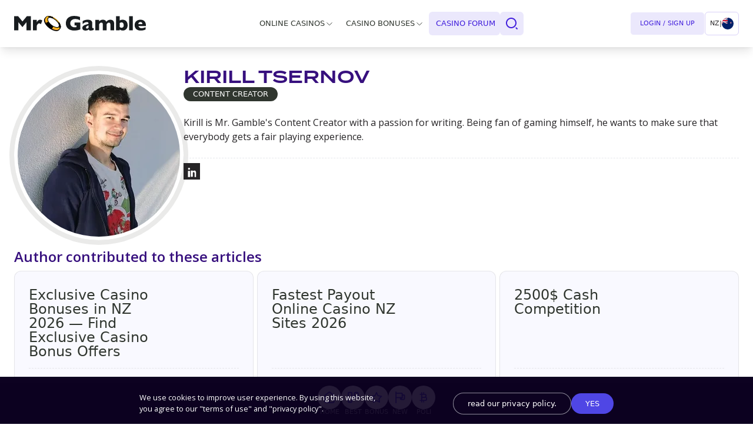

--- FILE ---
content_type: text/html; charset=utf-8
request_url: https://mr-gamble.com/nz/kirill-tsernov/
body_size: 172213
content:
<!DOCTYPE html><html lang="en-NZ" class="theme-mrg"><head><script>(function(w,d,s,l,i){w[l]=w[l]||[];w[l].push({'gtm.start':
                            new Date().getTime(),event:'gtm.js'});var f=d.getElementsByTagName(s)[0],
                            j=d.createElement(s),dl=l!='dataLayer'?'&l='+l:'';j.async=true;j.src=
                            'https://www.googletagmanager.com/gtm.js?id='+i+dl;f.parentNode.insertBefore(j,f);
                        })(window,document,'script','dataLayer','GTM-T4T79FF');</script><script type="text/javascript" async="" id="bot-leadoo" src="https://bot.leadoo.com/bot/dynamic.js?company=nelnS4gi"></script><script>!function(f,b,e,v,n,t,s)
{if(f.fbq)return;n=f.fbq=function(){n.callMethod?
n.callMethod.apply(n,arguments):n.queue.push(arguments)};
if(!f._fbq)f._fbq=n;n.push=n;n.loaded=!0;n.version='2.0';
n.queue=[];t=b.createElement(e);t.async=!0;
t.src=v;s=b.getElementsByTagName(e)[0];
s.parentNode.insertBefore(t,s)}(window, document,'script',
'https://connect.facebook.net/en_US/fbevents.js');
fbq('init', '1054630849088534');
fbq('track', 'PageView');</script><meta name="viewport" content="width=device-width"/><meta charSet="utf-8"/><meta property="og:locale" content="nz"/><meta property="og:title" content="Kirill Tsernov - Author Mr. Gamble"/><meta property="og:url" content="https://mr-gamble.com/nz/kirill-tsernov/"/><meta property="og:type" content="website"/><meta property="og:image" content="https://mr-gamble.com/nz/assets/mrg/OG-graph.jpg"/><meta name="twitter:card" content="summary"/><meta name="twitter:creator" content="MrGamble"/><meta name="twitter:site" content="@mrgamble_"/><meta name="twitter:title" content="Kirill Tsernov - Author Mr. Gamble"/><meta name="format-detection" content="telephone=no"/><meta property="og:site_name" content="Mr. Gamble"/><meta http-equiv="content-language" content="en"/><meta http-equiv="cache-control" content="no-cache"/><meta http-equiv="expires" content="0"/><meta http-equiv="pragma" content="no-cache"/><link rel="preconnect" href="https://fonts.googleapis.com"/><link rel="icon" type="image/png" sizes="any" href="https://mr-gamble.com/nz/assets/mrg/favicon/favicon.ico"/><link rel="icon" type="image/svg+xml" href="https://mr-gamble.com/nz/assets/mrg/favicon/favicon.svg"/><link rel="icon" type="image/png" sizes="180x180" href="https://mr-gamble.com/nz/assets/mrg/favicon/apple-touch-icon.png"/><link rel="manifest" href="https://mr-gamble.com/nz/assets/mrg/manifest.json"/><link rel="stylesheet" data-href="https://fonts.googleapis.com/css2?family=Open+Sans:wght@300;400;600;700;800&amp;display=swap" data-optimized-fonts="true"/><link rel="canonical" href="https://mr-gamble.com/nz/kirill-tsernov/"/><link rel="alternate" hrefLang="x-default" href="https://mr-gamble.com/en/kirill-tsernov/"/><link rel="alternate" hrefLang="en" href="https://mr-gamble.com/en/kirill-tsernov/"/><link rel="alternate" hrefLang="en-gb" href="https://mr-gamble.com/uk/kirill-tsernov/"/><link rel="alternate" hrefLang="en-nz" href="https://mr-gamble.com/nz/kirill-tsernov/"/><link rel="alternate" hrefLang="en-ca" href="https://mr-gamble.com/ca/kirill-tsernov/"/><script type="application/ld+json"></script><title>Kirill Tsernov - Author Mr. Gamble</title><meta name="description" content="Kirill Tsernov is an author on Mr. Gamble. See articles Kirill Tsernov has contributed to on Mr. Gamble"/><meta property="og:description" content="Kirill Tsernov is an author on Mr. Gamble. See articles Kirill Tsernov has contributed to on Mr. Gamble"/><meta name="twitter:description" content="Kirill Tsernov is an author on Mr. Gamble. See articles Kirill Tsernov has contributed to on Mr. Gamble"/><meta name="next-head-count" content="34"/><link rel="preload" href="/nz/_next/static/css/487fde0deed2e7a7a8e6.css" as="style"/><link rel="stylesheet" href="/nz/_next/static/css/487fde0deed2e7a7a8e6.css" data-n-g=""/><noscript data-n-css=""></noscript><script defer="" nomodule="" src="/nz/_next/static/chunks/polyfills-41c61c5eea8f87e58634.js"></script><script src="/nz/_next/static/chunks/webpack-85545891a072ec500a1c.js" defer=""></script><script src="/nz/_next/static/chunks/framework-05caa30d0d6e04a7969f.js" defer=""></script><script src="/nz/_next/static/chunks/main-b2a1495237c02be0f0e4.js" defer=""></script><script src="/nz/_next/static/chunks/pages/_app-d4b7fca844f4bf283ea0.js" defer=""></script><script src="/nz/_next/static/chunks/2edb282b-739b6edbc3f19808bef4.js" defer=""></script><script src="/nz/_next/static/chunks/658-fc8ae066a89aa70ea218.js" defer=""></script><script src="/nz/_next/static/chunks/603-7105c246e0bcd20e67cd.js" defer=""></script><script src="/nz/_next/static/chunks/169-9388963a8d1e6a8737b9.js" defer=""></script><script src="/nz/_next/static/chunks/208-fa02ee72d21ca2ba9305.js" defer=""></script><script src="/nz/_next/static/chunks/pages/authors/%5Bauthor%5D-f28a34832a08d9955488.js" defer=""></script><script src="/nz/_next/static/BLFfSBYkAchOCDDjEJR2v/_buildManifest.js" defer=""></script><script src="/nz/_next/static/BLFfSBYkAchOCDDjEJR2v/_ssgManifest.js" defer=""></script><link rel="stylesheet" href="https://fonts.googleapis.com/css2?family=Open+Sans:wght@300;400;600;700;800&display=swap"/></head><body class="bg-globalBg"><div id="__next"><!--$--><header class="header"><div class="header_container"><div class="header_logo"><a aria-label="mrg logo" class="block h-full" href="https://mr-gamble.com/nz/"><img class="lazyload" alt="mrg logo" src="/nz/assets/mrg/logos/logo_simple-dark.svg"/></a></div><div class="header_section_navigation"><nav class="header_navBar "><ul class="header_navBar__items"><li class="header_navBar__item"><span class="header_navBar__item__button  "><span class="header_navBar__item--link">Online Casinos</span><svg class="header_navBar__item--icon" width="17" height="16" viewBox="0 0 17 16" fill="none" xmlns="http://www.w3.org/2000/svg"><path d="M4 6.5L8.5 11L13 6.5" stroke="currentColor" stroke-linecap="round" stroke-linejoin="round"></path></svg></span><ul class="header_subNav  header_subNav--grid-cols-2"><li class="header_subNav__category"><div class="header_subNav__category__header"><span class="header_subNav__category--title">All<svg class="header_subNav__category__expand-icon " width="17" height="16" viewBox="0 0 17 16" fill="none" xmlns="http://www.w3.org/2000/svg"><path d="M4 6.5L8.5 11L13 6.5" stroke="currentColor" stroke-linecap="round" stroke-linejoin="round"></path></svg></span></div></li><li class="header_subNav__category"><div class="header_subNav__category__header"><span class="header_subNav__category--title">Banking<svg class="header_subNav__category__expand-icon " width="17" height="16" viewBox="0 0 17 16" fill="none" xmlns="http://www.w3.org/2000/svg"><path d="M4 6.5L8.5 11L13 6.5" stroke="currentColor" stroke-linecap="round" stroke-linejoin="round"></path></svg></span></div></li></ul></li><li class="header_navBar__item"><span class="header_navBar__item__button  "><span class="header_navBar__item--link">Casino Bonuses</span><svg class="header_navBar__item--icon" width="17" height="16" viewBox="0 0 17 16" fill="none" xmlns="http://www.w3.org/2000/svg"><path d="M4 6.5L8.5 11L13 6.5" stroke="currentColor" stroke-linecap="round" stroke-linejoin="round"></path></svg></span><ul class="header_subNav  header_subNav--grid-cols-2"><li class="header_subNav__category"><div class="header_subNav__category__header"><span class="header_subNav__category--title">Bonus Type<svg class="header_subNav__category__expand-icon " width="17" height="16" viewBox="0 0 17 16" fill="none" xmlns="http://www.w3.org/2000/svg"><path d="M4 6.5L8.5 11L13 6.5" stroke="currentColor" stroke-linecap="round" stroke-linejoin="round"></path></svg></span></div></li><li class="header_subNav__category"><div class="header_subNav__category__header"><span class="header_subNav__category--title">By Amount<svg class="header_subNav__category__expand-icon " width="17" height="16" viewBox="0 0 17 16" fill="none" xmlns="http://www.w3.org/2000/svg"><path d="M4 6.5L8.5 11L13 6.5" stroke="currentColor" stroke-linecap="round" stroke-linejoin="round"></path></svg></span></div></li></ul></li><li class="header_navBar__item"><span class="header_navBar__item__button last "><a class="header_navBar__item--link" href="https://forum.mr-gamble.com/">Casino Forum</a></span></li></ul></nav><div><div class="header_searchBar "><div class="header_searchBar__wrapper"><div class="header_searchBar__search"><button class="header_searchBar__search--icon false"><svg fill="none" stroke="currentColor" stroke-linecap="round" stroke-linejoin="round" height="24" width="24" stroke-width="2" viewBox="0 0 24 24"><g id="Symbols" stroke="none" stroke-width="1" fill="none" fill-rule="evenodd"><g id="searchIcon" transform="translate(-60.000000, -350.000000)"><g id="Group" transform="translate(40.000000, 48.000000)"><g id="Search" transform="translate(0.000000, 282.000000)"><g id="search-2-line" transform="translate(20.000000, 20.000000)"><polygon id="Path" points="0 0 24 0 24 24 0 24"></polygon><path d="M11,2 C15.968,2 20,6.032 20,11 C20,15.968 15.968,20 11,20 C6.032,20 2,15.968 2,11 C2,6.032 6.032,2 11,2 Z M11,18 C14.86,18 18,14.86 18,11 C18,7.13 14.86,4 11,4 C7.13,4 4,7.13 4,11 C4,14.86 7.13,18 11,18 Z M19.485,18.07 L22.305,20.89 L20.885,22.3 L18.055,19.47 L19.465,18.05 L19.485,18.07 Z" id="Shape" fill="currentColor" fill-rule="nonzero"></path></g></g></g></g></g></svg></button><input id="search_input_field" type="search" name="query_search" class="search_input" placeholder="Search bonuses, New Zealand casinos..." autoComplete="one-time-code" readonly="" aria-hidden="true" value=""/></div></div></div><div class="header_secondary"><button class="header_searchBar__btnSearch " aria-label="Search"><svg fill="none" stroke="currentColor" stroke-linecap="round" stroke-linejoin="round" height="24" width="24" stroke-width="2" viewBox="0 0 24 24"><g id="Symbols" stroke="none" stroke-width="1" fill="none" fill-rule="evenodd"><g id="searchIcon" transform="translate(-60.000000, -350.000000)"><g id="Group" transform="translate(40.000000, 48.000000)"><g id="Search" transform="translate(0.000000, 282.000000)"><g id="search-2-line" transform="translate(20.000000, 20.000000)"><polygon id="Path" points="0 0 24 0 24 24 0 24"></polygon><path d="M11,2 C15.968,2 20,6.032 20,11 C20,15.968 15.968,20 11,20 C6.032,20 2,15.968 2,11 C2,6.032 6.032,2 11,2 Z M11,18 C14.86,18 18,14.86 18,11 C18,7.13 14.86,4 11,4 C7.13,4 4,7.13 4,11 C4,14.86 7.13,18 11,18 Z M19.485,18.07 L22.305,20.89 L20.885,22.3 L18.055,19.47 L19.465,18.05 L19.485,18.07 Z" id="Shape" fill="currentColor" fill-rule="nonzero"></path></g></g></g></g></g></svg></button><button class="header_btnNav" aria-label="Open navigation"><svg width="18" height="14" viewBox="0 0 18 14" fill="none" xmlns="http://www.w3.org/2000/svg"><path d="M1.5 1.5H16.5" stroke="currentColor" stroke-width="2" stroke-linecap="square" stroke-linejoin="round"></path><path d="M1.5 7H16.5" stroke="currentColor" stroke-width="2" stroke-linecap="square" stroke-linejoin="round"></path><path d="M8.5 12.5H16.5" stroke="currentColor" stroke-width="2" stroke-linecap="square" stroke-linejoin="round"></path></svg></button></div></div></div><div class="header_section_buttons"><div class="header_account"><div class="header_account--wrapper"><form id="user-login-form"><button class="header_account--button login" type="submit">Login<!-- --> / <!-- -->Sign Up</button></form></div><div class="block w-auto header_account--popin false"><div class="header_account--popin--wrapper" id=""><a class="header_account--popin--link" aria-label="my account"><svg focusable="false" viewBox="0 0 24 24" aria-hidden="true"><path d="M3 5v14c0 1.1.89 2 2 2h14c1.1 0 2-.9 2-2V5c0-1.1-.9-2-2-2H5c-1.11 0-2 .9-2 2zm12 4c0 1.66-1.34 3-3 3s-3-1.34-3-3 1.34-3 3-3 3 1.34 3 3zm-9 8c0-2 4-3.1 6-3.1s6 1.1 6 3.1v1H6v-1z"></path></svg><span>my account</span></a><span class="header_account--popin--link"><svg focusable="false" viewBox="0 0 24 24" aria-hidden="true"><path d="M10.09 15.59L11.5 17l5-5-5-5-1.41 1.41L12.67 11H3v2h9.67l-2.58 2.59zM19 3H5c-1.11 0-2 .9-2 2v4h2V5h14v14H5v-4H3v4c0 1.1.89 2 2 2h14c1.1 0 2-.9 2-2V5c0-1.1-.9-2-2-2z"></path></svg>Logout</span></div></div></div><div class="languagesCountriesSelector"><div><div class="languagesCountriesSelector__btn"><span class="LCSText">nz</span><span class="LCSChevron">|</span><img class="LCSFlag lazyload" alt="nz-flag" src="https://flagcdn.com/nz.svg"/></div><div class="languagesCountriesSelector__popin shorter false"><div class="languagesCountriesSelector__popin--wrapper"><ul class="languagesCountriesSelector__list"><li class="languagesCountriesSelector__list-item "><a aria-label="en languages" class="languagesCountriesSelector__link" href="https://mr-gamble.com/en/kirill-tsernov/"><img src="/nz/assets/global/flags/global.svg" alt="Global flag" class="languagesCountriesSelector__flag lazyload"/><span class="languagesCountriesSelector__name">Global</span></a></li><li class="languagesCountriesSelector__list-item "><a aria-label="ca languages" class="languagesCountriesSelector__link" href="https://mr-gamble.com/ca/kirill-tsernov/"><img src="https://flagcdn.com/ca.svg" alt="Canada flag" class="languagesCountriesSelector__flag lazyload"/><span class="languagesCountriesSelector__name">Canada</span></a></li><li class="languagesCountriesSelector__list-item "><a aria-label="fi languages" class="languagesCountriesSelector__link" href="https://mr-gamble.com/fi/"><img src="https://flagcdn.com/fi.svg" alt="Finland flag" class="languagesCountriesSelector__flag lazyload"/><span class="languagesCountriesSelector__name">Finland</span></a></li><li class="languagesCountriesSelector__list-item active"><a aria-label="nz languages" class="languagesCountriesSelector__link" href="https://mr-gamble.com/nz/kirill-tsernov/"><img src="https://flagcdn.com/nz.svg" alt="New Zealand flag" class="languagesCountriesSelector__flag lazyload"/><span class="languagesCountriesSelector__name">New Zealand</span></a></li><li class="languagesCountriesSelector__list-item "><a aria-label="uk languages" class="languagesCountriesSelector__link" href="https://mr-gamble.com/uk/kirill-tsernov/"><img src="https://flagcdn.com/gb.svg" alt="United Kingdom flag" class="languagesCountriesSelector__flag lazyload"/><span class="languagesCountriesSelector__name">United Kingdom</span></a></li></ul></div></div></div></div></div></div></header><main id="mainLayout" class="main__wrapper"><section class="scrollMarginReview py-2 mb-6"><div class="container mx-auto px-6"><div class="authorSingle"> <div class="authorSingle__wrapper"><div class=""><picture class="authorSingle__wrapper--image"><source type="image/webp" sizes="(max-width: 1023px) 180px,(min-width: 1024px) 276px,(max-width: 1023px) and (min-resolution: 192dpi) 360px" srcSet="https://d2oilp3xz1eodo.cloudfront.net/[base64] 180w,https://d2oilp3xz1eodo.cloudfront.net/[base64] 276w,https://d2oilp3xz1eodo.cloudfront.net/[base64] 360w" style="object-fit:cover"/><img loading="lazy" src="https://d2oilp3xz1eodo.cloudfront.net/[base64]" sizes="(max-width: 1023px) 180px,(min-width: 1024px) 276px,(max-width: 1023px) and (min-resolution: 192dpi) 360px" srcSet="https://d2oilp3xz1eodo.cloudfront.net/[base64] 180w,https://d2oilp3xz1eodo.cloudfront.net/[base64] 276w,https://d2oilp3xz1eodo.cloudfront.net/[base64] 360w" title="Kirill Tsernov" id="" alt="Kirill Tsernov" class="lazyload authorSingle__wrapper--image"/></picture></div><div class="authorSingle__wrapper--content"><h1 class="authorSingle__wrapper--name">Kirill Tsernov</h1><span class="authorSingle__wrapper--role">Content Creator</span><div class="authorSingle__wrapper--bio"><p>Kirill is Mr. Gamble's Content Creator with a passion for writing. Being fan of gaming himself, he wants to make sure that everybody gets a fair playing experience.</p></div><div class="authorSingle__wrapper--socials"><a target="_blank" rel="nofollow" class="socials__item" href="https://www.linkedin.com/in/kirill-tsernov/"><svg xmlns="http://www.w3.org/2000/svg" viewBox="0 0 24 24"><path d="M0 0v24h24V0H0zm9.5 20.25h-3v-9h3v9zm-1.5-10.5a1.5 1.5 0 1 1 0-3 1.5 1.5 0 0 1 0 3zm11 10.5h-3v-5.25c0-1.125-.375-1.875-1.25-1.875-.625 0-1 .375-1.25.75v6h-3v-9h3v1.25c.375-.5 1.125-1.25 2.25-1.25 1.5 0 2.5 1 2.5 2.75V20.25z" fill="currentColor"></path></svg></a></div></div></div><div class="authorSingle__articles"><h3 class="authorSingle__articles--title">Author contributed to these articles</h3><div class="authorSingle__articles--list"><div class="articleCard"><div class="articleCard__wrapper"><div class="articleCard__wrapper--content"><div class="articleCard__wrapper--main"><div class="articleCard__wrapper--content-header"><div class="articleCard__wrapper--content-title"><a href="/nz/online-casino/bonus/exclusive-offers/">Exclusive Casino Bonuses in NZ 2026 — Find Exclusive Casino Bonus Offers</a></div></div></div><div class="articleCard__wrapper--footer"><div class="articleCard__wrapper--footer-author"><div class=""><picture class="authorSingle__wrapper--image"><source type="image/webp" sizes=" 20px,(min-resolution: 192dpi) 40px" srcSet="https://d2oilp3xz1eodo.cloudfront.net/[base64] 20w,https://d2oilp3xz1eodo.cloudfront.net/[base64] 40w" style="object-fit:cover"/><img loading="lazy" src="https://d2oilp3xz1eodo.cloudfront.net/[base64]" sizes=" 20px,(min-resolution: 192dpi) 40px" srcSet="https://d2oilp3xz1eodo.cloudfront.net/[base64] 20w,https://d2oilp3xz1eodo.cloudfront.net/[base64] 40w" title="Kirill Tsernov" id="" alt="Kirill Tsernov" class="lazyload "/></picture></div><span>Kirill Tsernov</span></div></div></div></div></div><div class="articleCard"><div class="articleCard__wrapper"><div class="articleCard__wrapper--content"><div class="articleCard__wrapper--main"><div class="articleCard__wrapper--content-header"><div class="articleCard__wrapper--content-title"><a href="/nz/online-casino/fast-withdrawal/">Fastest Payout Online Casino NZ Sites 2026</a></div></div></div><div class="articleCard__wrapper--footer"><div class="articleCard__wrapper--footer-author"><div class=""><picture class="authorSingle__wrapper--image"><source type="image/webp" sizes=" 20px,(min-resolution: 192dpi) 40px" srcSet="https://d2oilp3xz1eodo.cloudfront.net/[base64] 20w,https://d2oilp3xz1eodo.cloudfront.net/[base64] 40w" style="object-fit:cover"/><img loading="lazy" src="https://d2oilp3xz1eodo.cloudfront.net/[base64]" sizes=" 20px,(min-resolution: 192dpi) 40px" srcSet="https://d2oilp3xz1eodo.cloudfront.net/[base64] 20w,https://d2oilp3xz1eodo.cloudfront.net/[base64] 40w" title="Kirill Tsernov" id="" alt="Kirill Tsernov" class="lazyload "/></picture></div><span>Kirill Tsernov</span></div></div></div></div></div><div class="articleCard"><div class="articleCard__wrapper"><div class="articleCard__wrapper--content"><div class="articleCard__wrapper--main"><div class="articleCard__wrapper--content-header"><div class="articleCard__wrapper--content-title"><a href="/nz/kakadu-abo-arlekin-raffle/">2500$ Cash Competition</a></div></div></div><div class="articleCard__wrapper--footer"><div class="articleCard__wrapper--footer-author"><div class=""><picture class="authorSingle__wrapper--image"><source type="image/webp" sizes=" 20px,(min-resolution: 192dpi) 40px" srcSet="https://d2oilp3xz1eodo.cloudfront.net/[base64] 20w,https://d2oilp3xz1eodo.cloudfront.net/[base64] 40w" style="object-fit:cover"/><img loading="lazy" src="https://d2oilp3xz1eodo.cloudfront.net/[base64]" sizes=" 20px,(min-resolution: 192dpi) 40px" srcSet="https://d2oilp3xz1eodo.cloudfront.net/[base64] 20w,https://d2oilp3xz1eodo.cloudfront.net/[base64] 40w" title="Kirill Tsernov" id="" alt="Kirill Tsernov" class="lazyload "/></picture></div><span>Kirill Tsernov</span></div></div></div></div></div><div class="articleCard"><div class="articleCard__wrapper"><div class="articleCard__wrapper--content"><div class="articleCard__wrapper--main"><div class="articleCard__wrapper--content-header"><div class="articleCard__wrapper--content-title"><a href="/nz/online-casino/bonus/no-deposit/">No Deposit Bonus NZ 2026 - Grab These First-Class Offers Today</a></div></div></div><div class="articleCard__wrapper--footer"><div class="articleCard__wrapper--footer-author"><div class=""><picture class="authorSingle__wrapper--image"><source type="image/webp" sizes=" 20px,(min-resolution: 192dpi) 40px" srcSet="https://d2oilp3xz1eodo.cloudfront.net/[base64] 20w,https://d2oilp3xz1eodo.cloudfront.net/[base64] 40w" style="object-fit:cover"/><img loading="lazy" src="https://d2oilp3xz1eodo.cloudfront.net/[base64]" sizes=" 20px,(min-resolution: 192dpi) 40px" srcSet="https://d2oilp3xz1eodo.cloudfront.net/[base64] 20w,https://d2oilp3xz1eodo.cloudfront.net/[base64] 40w" title="Kirill Tsernov" id="" alt="Kirill Tsernov" class="lazyload "/></picture></div><span>Kirill Tsernov</span></div></div></div></div></div><div class="articleCard"><div class="articleCard__wrapper"><div class="articleCard__wrapper--content"><div class="articleCard__wrapper--main"><div class="articleCard__wrapper--content-header"><div class="articleCard__wrapper--content-title"><a href="/nz/online-casino/bonus/5-free-no-deposit/">Free $5 No Deposit Casino Bonuses NZ 2026</a></div></div></div><div class="articleCard__wrapper--footer"><div class="articleCard__wrapper--footer-author"><div class=""><picture class="authorSingle__wrapper--image"><source type="image/webp" sizes=" 20px,(min-resolution: 192dpi) 40px" srcSet="https://d2oilp3xz1eodo.cloudfront.net/[base64] 20w,https://d2oilp3xz1eodo.cloudfront.net/[base64] 40w" style="object-fit:cover"/><img loading="lazy" src="https://d2oilp3xz1eodo.cloudfront.net/[base64]" sizes=" 20px,(min-resolution: 192dpi) 40px" srcSet="https://d2oilp3xz1eodo.cloudfront.net/[base64] 20w,https://d2oilp3xz1eodo.cloudfront.net/[base64] 40w" title="Kirill Tsernov" id="" alt="Kirill Tsernov" class="lazyload "/></picture></div><span>Kirill Tsernov</span></div></div></div></div></div><div class="articleCard"><div class="articleCard__wrapper"><div class="articleCard__wrapper--content"><div class="articleCard__wrapper--main"><div class="articleCard__wrapper--content-header"><div class="articleCard__wrapper--content-title"><a href="/nz/online-casino/banking/prezzy-card-sites/">Prezzy Card Online Casino Sites in New Zealand</a></div></div></div><div class="articleCard__wrapper--footer"><div class="articleCard__wrapper--footer-author"><div class=""><picture class="authorSingle__wrapper--image"><source type="image/webp" sizes=" 20px,(min-resolution: 192dpi) 40px" srcSet="https://d2oilp3xz1eodo.cloudfront.net/[base64] 20w,https://d2oilp3xz1eodo.cloudfront.net/[base64] 40w" style="object-fit:cover"/><img loading="lazy" src="https://d2oilp3xz1eodo.cloudfront.net/[base64]" sizes=" 20px,(min-resolution: 192dpi) 40px" srcSet="https://d2oilp3xz1eodo.cloudfront.net/[base64] 20w,https://d2oilp3xz1eodo.cloudfront.net/[base64] 40w" title="Kirill Tsernov" id="" alt="Kirill Tsernov" class="lazyload "/></picture></div><span>Kirill Tsernov</span></div></div></div></div></div><div class="articleCard"><div class="articleCard__wrapper"><div class="articleCard__wrapper--content"><div class="articleCard__wrapper--main"><div class="articleCard__wrapper--content-header"><div class="articleCard__wrapper--content-title"><a href="/nz/online-casino/banking/boku-sites/">Boku Casinos in New Zealand 2026 — Find the Best Casino With Boku</a></div></div></div><div class="articleCard__wrapper--footer"><div class="articleCard__wrapper--footer-author"><div class=""><picture class="authorSingle__wrapper--image"><source type="image/webp" sizes=" 20px,(min-resolution: 192dpi) 40px" srcSet="https://d2oilp3xz1eodo.cloudfront.net/[base64] 20w,https://d2oilp3xz1eodo.cloudfront.net/[base64] 40w" style="object-fit:cover"/><img loading="lazy" src="https://d2oilp3xz1eodo.cloudfront.net/[base64]" sizes=" 20px,(min-resolution: 192dpi) 40px" srcSet="https://d2oilp3xz1eodo.cloudfront.net/[base64] 20w,https://d2oilp3xz1eodo.cloudfront.net/[base64] 40w" title="Kirill Tsernov" id="" alt="Kirill Tsernov" class="lazyload "/></picture></div><span>Kirill Tsernov</span></div></div></div></div></div><div class="articleCard"><div class="articleCard__wrapper"><div class="articleCard__wrapper--content"><div class="articleCard__wrapper--main"><div class="articleCard__wrapper--content-header"><div class="articleCard__wrapper--content-title"><a href="/nz/about/">The Mr-Gamble Team</a></div></div></div><div class="articleCard__wrapper--footer"><div class="articleCard__wrapper--footer-author"><div class=""><picture class="authorSingle__wrapper--image"><source type="image/webp" sizes=" 20px,(min-resolution: 192dpi) 40px" srcSet="https://d2oilp3xz1eodo.cloudfront.net/[base64] 20w,https://d2oilp3xz1eodo.cloudfront.net/[base64] 40w" style="object-fit:cover"/><img loading="lazy" src="https://d2oilp3xz1eodo.cloudfront.net/[base64]" sizes=" 20px,(min-resolution: 192dpi) 40px" srcSet="https://d2oilp3xz1eodo.cloudfront.net/[base64] 20w,https://d2oilp3xz1eodo.cloudfront.net/[base64] 40w" title="Kirill Tsernov" id="" alt="Kirill Tsernov" class="lazyload "/></picture></div><span>Kirill Tsernov</span></div></div></div></div></div><div class="articleCard"><div class="articleCard__wrapper"><div class="articleCard__wrapper--content"><div class="articleCard__wrapper--main"><div class="articleCard__wrapper--content-header"><div class="articleCard__wrapper--content-title"><a href="/nz/online-casino/">Compare Online Casinos NZ - Compare Gambling Sites</a></div></div></div><div class="articleCard__wrapper--footer"><div class="articleCard__wrapper--footer-author"><div class=""><picture class="authorSingle__wrapper--image"><source type="image/webp" sizes=" 20px,(min-resolution: 192dpi) 40px" srcSet="https://d2oilp3xz1eodo.cloudfront.net/[base64] 20w,https://d2oilp3xz1eodo.cloudfront.net/[base64] 40w" style="object-fit:cover"/><img loading="lazy" src="https://d2oilp3xz1eodo.cloudfront.net/[base64]" sizes=" 20px,(min-resolution: 192dpi) 40px" srcSet="https://d2oilp3xz1eodo.cloudfront.net/[base64] 20w,https://d2oilp3xz1eodo.cloudfront.net/[base64] 40w" title="Kirill Tsernov" id="" alt="Kirill Tsernov" class="lazyload "/></picture></div><span>Kirill Tsernov</span></div></div></div></div></div><div class="articleCard"><div class="articleCard__wrapper"><div class="articleCard__wrapper--content"><div class="articleCard__wrapper--main"><div class="articleCard__wrapper--content-header"><div class="articleCard__wrapper--content-title"><a href="/nz/online-casino/bonus/free-spins-no-wagering/">Best Free Spins No Deposit No Wager in New Zealand 2026</a></div></div></div><div class="articleCard__wrapper--footer"><div class="articleCard__wrapper--footer-author"><div class=""><picture class="authorSingle__wrapper--image"><source type="image/webp" sizes=" 20px,(min-resolution: 192dpi) 40px" srcSet="https://d2oilp3xz1eodo.cloudfront.net/[base64] 20w,https://d2oilp3xz1eodo.cloudfront.net/[base64] 40w" style="object-fit:cover"/><img loading="lazy" src="https://d2oilp3xz1eodo.cloudfront.net/[base64]" sizes=" 20px,(min-resolution: 192dpi) 40px" srcSet="https://d2oilp3xz1eodo.cloudfront.net/[base64] 20w,https://d2oilp3xz1eodo.cloudfront.net/[base64] 40w" title="Kirill Tsernov" id="" alt="Kirill Tsernov" class="lazyload "/></picture></div><span>Kirill Tsernov</span></div></div></div></div></div><div class="articleCard"><div class="articleCard__wrapper"><div class="articleCard__wrapper--content"><div class="articleCard__wrapper--main"><div class="articleCard__wrapper--content-header"><div class="articleCard__wrapper--content-title"><a href="/nz/online-casino/international-sites/">International Casinos in New Zealand</a></div></div></div><div class="articleCard__wrapper--footer"><div class="articleCard__wrapper--footer-author"><div class=""><picture class="authorSingle__wrapper--image"><source type="image/webp" sizes=" 20px,(min-resolution: 192dpi) 40px" srcSet="https://d2oilp3xz1eodo.cloudfront.net/[base64] 20w,https://d2oilp3xz1eodo.cloudfront.net/[base64] 40w" style="object-fit:cover"/><img loading="lazy" src="https://d2oilp3xz1eodo.cloudfront.net/[base64]" sizes=" 20px,(min-resolution: 192dpi) 40px" srcSet="https://d2oilp3xz1eodo.cloudfront.net/[base64] 20w,https://d2oilp3xz1eodo.cloudfront.net/[base64] 40w" title="Kirill Tsernov" id="" alt="Kirill Tsernov" class="lazyload "/></picture></div><span>Kirill Tsernov</span></div></div></div></div></div><div class="articleCard"><div class="articleCard__wrapper"><div class="articleCard__wrapper--content"><div class="articleCard__wrapper--main"><div class="articleCard__wrapper--content-header"><div class="articleCard__wrapper--content-title"><a href="/nz/online-casino/mobile/iphone/">The Best iPhone Casinos in New Zealand</a></div></div></div><div class="articleCard__wrapper--footer"><div class="articleCard__wrapper--footer-author"><div class=""><picture class="authorSingle__wrapper--image"><source type="image/webp" sizes=" 20px,(min-resolution: 192dpi) 40px" srcSet="https://d2oilp3xz1eodo.cloudfront.net/[base64] 20w,https://d2oilp3xz1eodo.cloudfront.net/[base64] 40w" style="object-fit:cover"/><img loading="lazy" src="https://d2oilp3xz1eodo.cloudfront.net/[base64]" sizes=" 20px,(min-resolution: 192dpi) 40px" srcSet="https://d2oilp3xz1eodo.cloudfront.net/[base64] 20w,https://d2oilp3xz1eodo.cloudfront.net/[base64] 40w" title="Kirill Tsernov" id="" alt="Kirill Tsernov" class="lazyload "/></picture></div><span>Kirill Tsernov</span></div></div></div></div></div><div class="articleCard"><div class="articleCard__wrapper"><div class="articleCard__wrapper--content"><div class="articleCard__wrapper--main"><div class="articleCard__wrapper--content-header"><div class="articleCard__wrapper--content-title"><a href="/nz/online-casino/bonus/20-free-no-deposit/">Free $20 No Deposit Casino Bonuses in NZ 2026</a></div></div></div><div class="articleCard__wrapper--footer"><div class="articleCard__wrapper--footer-author"><div class=""><picture class="authorSingle__wrapper--image"><source type="image/webp" sizes=" 20px,(min-resolution: 192dpi) 40px" srcSet="https://d2oilp3xz1eodo.cloudfront.net/[base64] 20w,https://d2oilp3xz1eodo.cloudfront.net/[base64] 40w" style="object-fit:cover"/><img loading="lazy" src="https://d2oilp3xz1eodo.cloudfront.net/[base64]" sizes=" 20px,(min-resolution: 192dpi) 40px" srcSet="https://d2oilp3xz1eodo.cloudfront.net/[base64] 20w,https://d2oilp3xz1eodo.cloudfront.net/[base64] 40w" title="Kirill Tsernov" id="" alt="Kirill Tsernov" class="lazyload "/></picture></div><span>Kirill Tsernov</span></div></div></div></div></div><div class="articleCard"><div class="articleCard__wrapper"><div class="articleCard__wrapper--content"><div class="articleCard__wrapper--main"><div class="articleCard__wrapper--content-header"><div class="articleCard__wrapper--content-title"><a href="/nz/online-casino/high-roller/">Best High-Roller Online Casinos in New Zealand - Up the Stakes and Experience VIP Casinos!</a></div></div></div><div class="articleCard__wrapper--footer"><div class="articleCard__wrapper--footer-author"><div class=""><picture class="authorSingle__wrapper--image"><source type="image/webp" sizes=" 20px,(min-resolution: 192dpi) 40px" srcSet="https://d2oilp3xz1eodo.cloudfront.net/[base64] 20w,https://d2oilp3xz1eodo.cloudfront.net/[base64] 40w" style="object-fit:cover"/><img loading="lazy" src="https://d2oilp3xz1eodo.cloudfront.net/[base64]" sizes=" 20px,(min-resolution: 192dpi) 40px" srcSet="https://d2oilp3xz1eodo.cloudfront.net/[base64] 20w,https://d2oilp3xz1eodo.cloudfront.net/[base64] 40w" title="Kirill Tsernov" id="" alt="Kirill Tsernov" class="lazyload "/></picture></div><span>Kirill Tsernov</span></div></div></div></div></div><div class="articleCard"><div class="articleCard__wrapper"><div class="articleCard__wrapper--content"><div class="articleCard__wrapper--main"><div class="articleCard__wrapper--content-header"><div class="articleCard__wrapper--content-title"><a href="/nz/online-casino/bonus/cashable/">Cashable Casino Bonuses 2026 – Best Cashable Casino Bonus Offers NZ</a></div></div></div><div class="articleCard__wrapper--footer"><div class="articleCard__wrapper--footer-author"><div class=""><picture class="authorSingle__wrapper--image"><source type="image/webp" sizes=" 20px,(min-resolution: 192dpi) 40px" srcSet="https://d2oilp3xz1eodo.cloudfront.net/[base64] 20w,https://d2oilp3xz1eodo.cloudfront.net/[base64] 40w" style="object-fit:cover"/><img loading="lazy" src="https://d2oilp3xz1eodo.cloudfront.net/[base64]" sizes=" 20px,(min-resolution: 192dpi) 40px" srcSet="https://d2oilp3xz1eodo.cloudfront.net/[base64] 20w,https://d2oilp3xz1eodo.cloudfront.net/[base64] 40w" title="Kirill Tsernov" id="" alt="Kirill Tsernov" class="lazyload "/></picture></div><span>Kirill Tsernov</span></div></div></div></div></div><div class="articleCard"><div class="articleCard__wrapper"><div class="articleCard__wrapper--content"><div class="articleCard__wrapper--main"><div class="articleCard__wrapper--content-header"><div class="articleCard__wrapper--content-title"><a href="/nz/online-casino/mobile/">Top-Quality NZ Mobile Casino Sites in 2026</a></div></div></div><div class="articleCard__wrapper--footer"><div class="articleCard__wrapper--footer-author"><div class=""><picture class="authorSingle__wrapper--image"><source type="image/webp" sizes=" 20px,(min-resolution: 192dpi) 40px" srcSet="https://d2oilp3xz1eodo.cloudfront.net/[base64] 20w,https://d2oilp3xz1eodo.cloudfront.net/[base64] 40w" style="object-fit:cover"/><img loading="lazy" src="https://d2oilp3xz1eodo.cloudfront.net/[base64]" sizes=" 20px,(min-resolution: 192dpi) 40px" srcSet="https://d2oilp3xz1eodo.cloudfront.net/[base64] 20w,https://d2oilp3xz1eodo.cloudfront.net/[base64] 40w" title="Kirill Tsernov" id="" alt="Kirill Tsernov" class="lazyload "/></picture></div><span>Kirill Tsernov</span></div></div></div></div></div><div class="articleCard"><div class="articleCard__wrapper"><div class="articleCard__wrapper--content"><div class="articleCard__wrapper--main"><div class="articleCard__wrapper--content-header"><div class="articleCard__wrapper--content-title"><a href="/nz/online-casino/banking/">Online Casino Banking Methods NZ — Deposit and Withdrawal 2026</a></div></div></div><div class="articleCard__wrapper--footer"><div class="articleCard__wrapper--footer-author"><div class=""><picture class="authorSingle__wrapper--image"><source type="image/webp" sizes=" 20px,(min-resolution: 192dpi) 40px" srcSet="https://d2oilp3xz1eodo.cloudfront.net/[base64] 20w,https://d2oilp3xz1eodo.cloudfront.net/[base64] 40w" style="object-fit:cover"/><img loading="lazy" src="https://d2oilp3xz1eodo.cloudfront.net/[base64]" sizes=" 20px,(min-resolution: 192dpi) 40px" srcSet="https://d2oilp3xz1eodo.cloudfront.net/[base64] 20w,https://d2oilp3xz1eodo.cloudfront.net/[base64] 40w" title="Kirill Tsernov" id="" alt="Kirill Tsernov" class="lazyload "/></picture></div><span>Kirill Tsernov</span></div></div></div></div></div><div class="articleCard"><div class="articleCard__wrapper"><div class="articleCard__wrapper--content"><div class="articleCard__wrapper--main"><div class="articleCard__wrapper--content-header"><div class="articleCard__wrapper--content-title"><a href="/nz/online-casino/mobile/apps/">The Best New Zealand Casino Apps in 2026</a></div></div></div><div class="articleCard__wrapper--footer"><div class="articleCard__wrapper--footer-author"><div class=""><picture class="authorSingle__wrapper--image"><source type="image/webp" sizes=" 20px,(min-resolution: 192dpi) 40px" srcSet="https://d2oilp3xz1eodo.cloudfront.net/[base64] 20w,https://d2oilp3xz1eodo.cloudfront.net/[base64] 40w" style="object-fit:cover"/><img loading="lazy" src="https://d2oilp3xz1eodo.cloudfront.net/[base64]" sizes=" 20px,(min-resolution: 192dpi) 40px" srcSet="https://d2oilp3xz1eodo.cloudfront.net/[base64] 20w,https://d2oilp3xz1eodo.cloudfront.net/[base64] 40w" title="Kirill Tsernov" id="" alt="Kirill Tsernov" class="lazyload "/></picture></div><span>Kirill Tsernov</span></div></div></div></div></div><div class="articleCard"><div class="articleCard__wrapper"><div class="articleCard__wrapper--content"><div class="articleCard__wrapper--main"><div class="articleCard__wrapper--content-header"><div class="articleCard__wrapper--content-title"><a href="/nz/online-casino/no-verification/">The Best No-Verification Casino Sites in NZ</a></div></div></div><div class="articleCard__wrapper--footer"><div class="articleCard__wrapper--footer-author"><div class=""><picture class="authorSingle__wrapper--image"><source type="image/webp" sizes=" 20px,(min-resolution: 192dpi) 40px" srcSet="https://d2oilp3xz1eodo.cloudfront.net/[base64] 20w,https://d2oilp3xz1eodo.cloudfront.net/[base64] 40w" style="object-fit:cover"/><img loading="lazy" src="https://d2oilp3xz1eodo.cloudfront.net/[base64]" sizes=" 20px,(min-resolution: 192dpi) 40px" srcSet="https://d2oilp3xz1eodo.cloudfront.net/[base64] 20w,https://d2oilp3xz1eodo.cloudfront.net/[base64] 40w" title="Kirill Tsernov" id="" alt="Kirill Tsernov" class="lazyload "/></picture></div><span>Kirill Tsernov</span></div></div></div></div></div><div class="articleCard"><div class="articleCard__wrapper"><div class="articleCard__wrapper--content"><div class="articleCard__wrapper--main"><div class="articleCard__wrapper--content-header"><div class="articleCard__wrapper--content-title"><a href="/nz/online-casino/paysafe-sites/">Online casinos New Zealand accepting Paysafecard Deposit</a></div></div></div><div class="articleCard__wrapper--footer"><div class="articleCard__wrapper--footer-author"><div class=""><picture class="authorSingle__wrapper--image"><source type="image/webp" sizes=" 20px,(min-resolution: 192dpi) 40px" srcSet="https://d2oilp3xz1eodo.cloudfront.net/[base64] 20w,https://d2oilp3xz1eodo.cloudfront.net/[base64] 40w" style="object-fit:cover"/><img loading="lazy" src="https://d2oilp3xz1eodo.cloudfront.net/[base64]" sizes=" 20px,(min-resolution: 192dpi) 40px" srcSet="https://d2oilp3xz1eodo.cloudfront.net/[base64] 20w,https://d2oilp3xz1eodo.cloudfront.net/[base64] 40w" title="Kirill Tsernov" id="" alt="Kirill Tsernov" class="lazyload "/></picture></div><span>Kirill Tsernov</span></div></div></div></div></div><div class="articleCard"><div class="articleCard__wrapper"><div class="articleCard__wrapper--content"><div class="articleCard__wrapper--main"><div class="articleCard__wrapper--content-header"><div class="articleCard__wrapper--content-title"><a href="/nz/online-casino/bonus/with-low-wagering/">The Best Low Wagering Casino Bonuses in NZ</a></div></div></div><div class="articleCard__wrapper--footer"><div class="articleCard__wrapper--footer-author"><div class=""><picture class="authorSingle__wrapper--image"><source type="image/webp" sizes=" 20px,(min-resolution: 192dpi) 40px" srcSet="https://d2oilp3xz1eodo.cloudfront.net/[base64] 20w,https://d2oilp3xz1eodo.cloudfront.net/[base64] 40w" style="object-fit:cover"/><img loading="lazy" src="https://d2oilp3xz1eodo.cloudfront.net/[base64]" sizes=" 20px,(min-resolution: 192dpi) 40px" srcSet="https://d2oilp3xz1eodo.cloudfront.net/[base64] 20w,https://d2oilp3xz1eodo.cloudfront.net/[base64] 40w" title="Kirill Tsernov" id="" alt="Kirill Tsernov" class="lazyload "/></picture></div><span>Kirill Tsernov</span></div></div></div></div></div></div></div> </div></div></section><script async="" defer="" type="application/ld+json">{"@context":"https://schema.org","@type":"ProfilePage","mainEntity":{"@type":"Person","name":"Kirill Tsernov","description":"<p>Kirill is Mr. Gamble's Content Creator with a passion for writing. Being fan of gaming himself, he wants to make sure that everybody gets a fair playing experience.</p>","givenName":"Kirill","familyName":"Tsernov","jobTitle":"Content Creator","url":"https://mr-gamble.com/nz/kirill-tsernov/","sameAs":["https://www.linkedin.com/in/kirill-tsernov/"],"knowsAbout":[],"knowsLanguage":["Estonian","Russian","English"],"gender":"male","image":{"@type":"ImageObject","url":"https://d2oilp3xz1eodo.cloudfront.net/eyJidWNrZXQiOiJwcm9kLWNhc2htYWduZXQtaW1hZ2VzIiwia2V5IjoiY29udGVudC9lNjMzODU2M2UwOGE3NzljMjAwNzQxYWNiZTBjZThjNzIzY2U0YjhiLTQ4M3g0ODMuanBnIiwiZWRpdHMiOnt9fQ==","caption":"Kirill Tsernov"},"worksFor":{"@type":"Organization","name":"Mr. Gamble","url":"https://mr-gamble.com/"}}}</script></main><div class="bottomNavBar translate-y-0"><div class="bottomNavBar__container"><ul class="bottomNavBar__list"><li class="bottomNavBar__item"><a aria-label="home" class="bottomNavBar__item--link" href="https://mr-gamble.com/nz/"><i class="bottomNavBar__item--icon icon-home"><svg xmlns="http://www.w3.org/2000/svg" width="14" height="16" viewBox="0 0 14 16" fill="none"><path d="M7 14.8721V11.6221" stroke="currentColor" stroke-width="1.5" stroke-linecap="round" stroke-linejoin="round"></path><path d="M1.145 5.07193L6.395 1.08193C6.753 0.80993 7.248 0.80993 7.605 1.08193L12.855 5.07193C13.104 5.26093 13.25 5.55593 13.25 5.86793V13.1219C13.25 14.2269 12.355 15.1219 11.25 15.1219H2.75C1.645 15.1219 0.75 14.2269 0.75 13.1219V5.86793C0.75 5.55493 0.896 5.26093 1.145 5.07193Z" stroke="currentColor" stroke-width="1.5" stroke-linecap="round" stroke-linejoin="round"></path></svg></i><span class="bottomNavBar__item--text">home</span></a></li><li class="bottomNavBar__item"><a aria-label="best" class="bottomNavBar__item--link" href="https://mr-gamble.com/nz/online-casino/top/"><i class="bottomNavBar__item--icon icon-best"><svg xmlns="http://www.w3.org/2000/svg" width="15" height="14" viewBox="0 0 15 14" fill="none"><path d="M4.5 0.75H3C2.17157 0.75 1.5 1.42157 1.5 2.25V11.75C1.5 12.5784 2.17157 13.25 3 13.25H4.5C5.32843 13.25 6 12.5784 6 11.75V2.25C6 1.42157 5.32843 0.75 4.5 0.75Z" stroke="currentColor" stroke-width="1.5" stroke-linecap="round" stroke-linejoin="round"></path><path d="M12.5 0.75H11C10.1716 0.75 9.5 1.42157 9.5 2.25V5.75C9.5 6.57843 10.1716 7.25 11 7.25H12.5C13.3284 7.25 14 6.57843 14 5.75V2.25C14 1.42157 13.3284 0.75 12.5 0.75Z" stroke="currentColor" stroke-width="1.5" stroke-linecap="round" stroke-linejoin="round"></path></svg></i><span class="bottomNavBar__item--text">best</span></a></li><li class="bottomNavBar__item"><a aria-label="bonus" class="bottomNavBar__item--link" href="https://mr-gamble.com/nz/online-casino/bonus/"><i class="bottomNavBar__item--icon icon-bonus"><svg xmlns="http://www.w3.org/2000/svg" width="17" height="16" viewBox="0 0 17 16" fill="none"><path d="M8.5 1.10547L10.74 5.64447L15.75 6.37247L12.125 9.90647L12.981 14.8955L8.5 12.5405L4.019 14.8955L4.875 9.90647L1.25 6.37247L6.26 5.64447L8.5 1.10547Z" stroke="currentColor" stroke-width="1.5" stroke-linecap="round" stroke-linejoin="round"></path></svg></i><span class="bottomNavBar__item--text">bonus</span></a></li><li class="bottomNavBar__item"><a aria-label="new" class="bottomNavBar__item--link" href="https://mr-gamble.com/nz/online-casino/new-sites/"><i class="bottomNavBar__item--icon icon-new"><svg xmlns="http://www.w3.org/2000/svg" width="14" height="16" viewBox="0 0 14 16" fill="none"><path d="M1.5 2.25H9C9.552 2.25 10 2.698 10 3.25V8.25H1.5" stroke="currentColor" stroke-width="1.5" stroke-linecap="round" stroke-linejoin="round"></path><path d="M10 4.75H12C12.552 4.75 13 5.198 13 5.75V9.75C13 10.302 12.552 10.75 12 10.75H8.5C7.948 10.75 7.5 10.302 7.5 9.75V8.25" stroke="currentColor" stroke-width="1.5" stroke-linecap="round" stroke-linejoin="round"></path><path d="M7.79297 10.457L9.99997 8.25" stroke="currentColor" stroke-width="1.5" stroke-linecap="round" stroke-linejoin="round"></path><path d="M1.5 0.75V15.25" stroke="currentColor" stroke-width="1.5" stroke-linecap="round" stroke-linejoin="round"></path></svg></i><span class="bottomNavBar__item--text">new</span></a></li><li class="bottomNavBar__item"><a aria-label="poli" class="bottomNavBar__item--link" href="https://mr-gamble.com/nz/online-casino/poli-sites/"><i class="bottomNavBar__item--icon icon-poli"><svg xmlns="http://www.w3.org/2000/svg" width="18" height="18" viewBox="0 0 18 18" fill="none"><g fill="none" stroke-linecap="round" stroke-linejoin="round" stroke-width="1.5" stroke="currentColor"><line x1="9.25" y1="1.75" x2="9.25" y2="4.25"></line><line x1="9.25" y1="13.75" x2="9.25" y2="16.25"></line><path d="M3.75,4.25h6.75c1.243,0,2.25,1.007,2.25,2.25h0c0,1.243-1.007,2.25-2.25,2.25H6.25"></path><path d="M6.25,8.75h5c1.381,0,2.5,1.119,2.5,2.5h0c0,1.381-1.119,2.5-2.5,2.5H3.75"></path><line x1="6.25" y1="1.75" x2="6.25" y2="16.25"></line></g></svg></i><span class="bottomNavBar__item--text">poli</span></a></li></ul></div></div><div class="hidden fixed bottom-0 left-0 w-full bg-quaternary text-white bg-opacity-90 py-4 undefined" style="z-index:10000000000"><div class="container mx-auto px-6 w-full lg:w-4/6 flex flex-col lg:flex-row justify-between items-center"><div class="w-full lg:w-1/2"><p class="text-NewsletterText text-0.7 lg:text-0.8 pb-0 text-center lg:text-left mb-3 lg:pb-0 lg:mb-0">We use cookies to improve user experience. By using this website, you agree to our "terms of use" and "privacy policy".</p></div><div class="w-full lg:w-1/2 flex gap-2 justify-center lg:justify-end text-0.7 lg:text-0.8"><button><a class="px-6 py-2 border border-opacity-60 bg-quaternary text-white rounded-full w-full inline-block" href="https://mr-gamble.com/nz/terms-of-service/">read our privacy policy.</a></button><button><a href="#" class="px-6 py-2 uppercase rounded-full w-full bg-textLink text-textReversed inline-block">yes</a></button></div></div></div><footer class="footer undefined"><div class="footer_container"><div class="w-full lg:w-6/12"><div class=""><div class="footer_logo"><a class="" href="https://mr-gamble.com/nz/"><span class="block h-full text-center" aria-label="mrg logo"><img class="h-auto w-48 mb-4 lazyload mx-auto lg:mx-0" alt="mrg logo" src="/nz/assets/mrg/logos/logo.svg"/></span></a></div><div class="footer_data"><span class="footer_email">Email<!-- -->: <a href="mailto:info@mr-gamble.com">info@mr-gamble.com</a></span><p class="footer_about">Mr. Gamble is the world&#x27;s most trusted, award-winning authority for online casino reviews and top rankings. We independently conduct the industry&#x27;s most strict tests on casinos, bonuses, banking methods, and withdrawals to provide reliable insights. Our commitment to player safety means we only feature licensed casinos, ensuring only the safest gaming environment.</p></div><div class="flex flex-wrap flex-col lg:flex-row w-full items-center"><div class="flex items-center"><a class="block" rel="nofollow" href="https://www.youtube.com/c/MrGambleLiveSlots" aria-label="mrg YouTube"><svg class="transition hover:text-youtube fill-current" xmlns="http://www.w3.org/2000/svg" width="40" height="40" viewBox="0 0 64 64"><g fill="none" fill-rule="evenodd"><path d="M0 0H64V64H0z"></path><g transform="translate(12 12)"><path d="M0 0L40 0 40 40 0 40z"></path><path fill="currentColor" fill-rule="nonzero" d="M35.905 10.83c.75 2.967.75 9.17.75 9.17s0 6.2-.767 9.167c-.433 1.633-1.666 2.933-3.233 3.366-2.85.784-12.675.784-12.675.784s-9.822 0-12.683-.8c-1.584-.45-2.817-1.734-3.234-3.384-.766-2.983-.766-9.183-.766-9.183s0-6.2.75-9.17c.423-1.65 1.65-2.933 3.216-3.383 2.85-.8 12.675-.8 12.675-.8s9.817 0 12.675.793c1.567.443 2.8 1.733 3.217 3.367l.075.073zM16.667 25.817l10-5.834-10-5.833v11.667z"></path></g></g></svg></a><a class="block" rel="nofollow" href="https://www.facebook.com/people/Mr-Gamble/61552291250995/" aria-label="mrg Facebook"><svg class="transition hover:text-facebook fill-current" xmlns="http://www.w3.org/2000/svg" width="40" height="40" viewBox="0 0 64 64"><g fill="none" fill-rule="evenodd"><path d="M0 0H64V64H0z"></path><g transform="translate(12 12)"><path d="M0 0L40 0 40 40 0 40z"></path><path fill="currentColor" fill-rule="nonzero" d="M20 3.333C10.795 3.333 3.333 10.795 3.333 20c0 8.318 6.095 15.213 14.05 16.45V24.8H13.15v-4.817h4.233V16.3c0-4.183 2.484-6.483 6.284-6.483 1.816 0 3.716.316 3.716.316v4.1h-2.1c-2.083 0-2.716 1.284-2.716 2.6v3.117h4.616l-.75 4.817H22.55V36.4c7.967-1.25 14.05-8.15 14.05-16.467 0-9.205-7.462-16.666-16.667-16.666l.067.066z"></path></g></g></svg></a><a class="block" rel="nofollow" href="https://twitter.com/mrgamble_" aria-label="mrg Twitter"><svg class="transition hover:text-twitter fill-current" xmlns="http://www.w3.org/2000/svg" width="40" height="40" viewBox="0 0 64 64"><g fill="none" fill-rule="evenodd"><path d="M0 0H64V64H0z"></path><g transform="translate(12 12)"><path d="M0 0L40 0 40 40 0 40z"></path><path fill="currentColor" fill-rule="nonzero" d="M36.937 9.427l-.002-.002c-1.283.55-2.633.917-4.017 1.083a7.136 7.136 0 003.067-3.866 14.023 14.023 0 01-4.433 1.683v-.002a6.98 6.98 0 00-9.867-.333 6.953 6.953 0 00-2.033 6.683A19.784 19.784 0 015.285 7.39h-.002a6.774 6.774 0 00-.95 3.5c0 2.417 1.23 4.55 3.1 5.8a7.217 7.217 0 01-3.166-.883v.083H4.25a6.976 6.976 0 005.583 6.833 7.19 7.19 0 01-3.15.117h-.001a6.943 6.943 0 006.5 4.833 14.12 14.12 0 01-10.334 2.884 19.844 19.844 0 0010.684 3.133c12.821 0 19.833-10.633 19.833-19.833 0-.3-.017-.617-.033-.9 1.35-1 2.533-2.217 3.466-3.609l.139.079z"></path></g></g></svg></a><a class="block" rel="nofollow" href="https://www.twitch.tv/mrgambleslots" aria-label="mrg Twitch"><svg class="transition hover:text-twitch fill-current" xmlns="http://www.w3.org/2000/svg" width="40" height="40" viewBox="0 0 64 64"><g fill="none" fill-rule="evenodd"><path d="M0 0H64V64H0z"></path><g transform="translate(12 12)"><path d="M0 0L40 0 40 40 0 40z"></path><path fill="currentColor" fill-rule="nonzero" d="M35 5v19.567l-7.833 7.825h-6.534l-4.066 3.9h-5.084v-3.917H4.95V10.2l2.033-5.217h27.955L35 5zm-2.617 2.6H10.208v19.567h5.217v3.9l3.915-3.917h7.817l5.216-5.217V7.583l.01.017zm-5.216 5.217v7.816H24.55V12.8h2.6l.017.017zm-6.534 0v7.816h-2.616V12.8h2.6l.016.017z"></path></g></g></svg></a><a class="block" rel="nofollow" href="https://t.me/mrgambleslots" aria-label="mrg Telegram"><svg class="transition hover:text-telegram fill-current" xmlns="http://www.w3.org/2000/svg" width="40" height="40" viewBox="0 0 64 64"><defs><clipPath id="i0"><path d="M35.897 2.731L30.465 28.19c-.41 1.797-1.479 2.244-2.998 1.398l-8.277-6.061-3.994 3.817c-.442.439-.812.806-1.664.806l.595-8.377L29.468 5.997c.667-.59-.144-.918-1.036-.327L9.466 17.536 1.3 14.996c-1.776-.55-1.809-1.764.37-2.61L33.606.16c1.479-.551 2.773.327 2.29 2.571z"></path></clipPath></defs><g clip-path="url(#i0)" transform="translate(14 17)"><path fill="currentColor" d="M0 0h36v30H0V0z"></path></g></svg></a></div></div></div></div><div class="footer_awards"><ul class="footer_awards--list"><li class="footer_award"><span class="footer_award--icon"><svg xmlns="http://www.w3.org/2000/svg" width="33" height="32" viewBox="0 0 33 32" fill="none"><g clip-path="url(#clip0_704_31850)"><path fill-rule="evenodd" clip-rule="evenodd" d="M16.5 32C25.3366 32 32.5 24.8366 32.5 16C32.5 7.16344 25.3366 0 16.5 0C7.66344 0 0.5 7.16344 0.5 16C0.5 24.8366 7.66344 32 16.5 32Z" fill="#EEEEEE"></path><path d="M16.396 23.2245C17.2272 23.2245 17.901 22.5507 17.901 21.7195C17.901 20.8883 17.2272 20.2145 16.396 20.2145C15.5648 20.2145 14.891 20.8883 14.891 21.7195C14.891 22.5507 15.5648 23.2245 16.396 23.2245Z" fill="#373B40"></path><path fill-rule="evenodd" clip-rule="evenodd" d="M18.924 6.4375H13.868L7.45703 24.2235H12.237L16.396 11.0335L20.556 24.2235H25.335L18.924 6.4375Z" fill="#373B40"></path></g><defs><clipPath id="clip0_704_31850"><rect width="32" height="32" fill="currentColor" transform="translate(0.5)"></rect></clipPath></defs></svg></span><div class="footer_award--description"><span>IGB: Rising Star (shortlisted) - 2021</span><span>Best Casino Affiliate (shortlisted) - 2023</span><span>2024</span><span>2025</span></div></li><li class="footer_award"><span class="footer_award--icon"><svg xmlns="http://www.w3.org/2000/svg" width="33" height="32" viewBox="0 0 33 32" fill="none"><g clip-path="url(#clip0_704_31856)"><path fill-rule="evenodd" clip-rule="evenodd" d="M16.5 32C25.3366 32 32.5 24.8366 32.5 16C32.5 7.16344 25.3366 0 16.5 0C7.66344 0 0.5 7.16344 0.5 16C0.5 24.8366 7.66344 32 16.5 32Z" fill="#EEEEEE"></path><path d="M5.9513 17.596C6.01216 17.6818 6.1033 17.7468 6.22517 17.791L6.05092 18.3219C5.82398 18.2942 5.64155 18.2306 5.50333 18.1312C5.36496 18.0315 5.26277 17.8767 5.19631 17.6665C4.90306 18.1035 4.46902 18.3219 3.89372 18.3219C3.46225 18.3219 3.12222 18.2003 2.87333 17.9569C2.62444 17.7136 2.5 17.3957 2.5 17.0028C2.5 16.5382 2.66729 16.1816 3.00187 15.9327C3.33645 15.6838 3.81076 15.5593 4.42466 15.5593H5.09654V15.2358C5.09654 14.9262 5.0219 14.7049 4.87263 14.5721C4.72336 14.4393 4.49369 14.373 4.18409 14.373C3.86329 14.373 3.47058 14.4505 3.00596 14.6054L2.8152 14.0495C3.35719 13.8504 3.86057 13.7508 4.32519 13.7508C4.83947 13.7508 5.22401 13.8768 5.47835 14.1282C5.73269 14.38 5.86001 14.738 5.86001 15.2027V17.2021C5.86017 17.3789 5.89044 17.5102 5.9513 17.596ZM5.09684 17.0692V16.0653H4.52443C3.7169 16.0653 3.31313 16.364 3.31313 16.9612C3.31313 17.2213 3.37657 17.4175 3.50389 17.5503C3.63106 17.6829 3.81924 17.7495 4.06813 17.7495C4.50505 17.7495 4.84795 17.5227 5.09684 17.0692Z" fill="#373B40"></path><path d="M8.41533 12.7674C8.31587 12.8697 8.26606 13.0287 8.26606 13.2444V13.85H9.32808L9.24512 14.4391H8.26621V18.2222H7.50289V14.4391H6.72306V13.85H7.50289V13.2526C7.50289 12.8766 7.62309 12.5738 7.86381 12.3443C8.10437 12.1148 8.44046 12 8.87178 12C9.07086 12 9.2492 12.018 9.40696 12.0539C9.56456 12.0899 9.73472 12.1465 9.91715 12.2239L9.67659 12.7798C9.4277 12.6693 9.17321 12.6139 8.91326 12.6139C8.68088 12.6139 8.51495 12.6652 8.41533 12.7674Z" fill="#373B40"></path><path d="M11.1945 12.7674C11.095 12.8697 11.0452 13.0287 11.0452 13.2444V13.85H12.1072L12.0243 14.4391H11.0454V18.2222H10.282V14.4391H9.50221V13.85H10.282V13.2526C10.282 12.8766 10.4022 12.5738 10.643 12.3443C10.8835 12.1148 11.2196 12 11.6509 12C11.85 12 12.0284 12.018 12.1861 12.0539C12.3437 12.0899 12.5139 12.1465 12.6963 12.2239L12.4557 12.7798C12.2068 12.6693 11.9524 12.6139 11.6924 12.6139C11.46 12.6139 11.2941 12.6652 11.1945 12.7674Z" fill="#373B40"></path><path d="M16.2222 14.3479C16.4822 14.7461 16.6122 15.3076 16.6122 16.0321C16.6122 16.7179 16.4628 17.2711 16.1642 17.6912C15.8655 18.1116 15.4424 18.3218 14.895 18.3218C14.4082 18.3218 14.0266 18.1558 13.75 17.824V19.898L12.9867 19.9895V13.8503H13.642L13.7002 14.4393C13.8605 14.2182 14.054 14.0481 14.2809 13.9292C14.5077 13.8103 14.7455 13.7508 14.9944 13.7508C15.5529 13.7507 15.9621 13.9497 16.2222 14.3479ZM15.7908 16.0321C15.7908 14.915 15.4616 14.3564 14.8035 14.3564C14.5878 14.3564 14.3914 14.42 14.2144 14.5471C14.0375 14.6745 13.8826 14.8375 13.7498 15.0366V17.1686C13.8603 17.3401 13.9987 17.4714 14.1646 17.5627C14.3306 17.654 14.513 17.6994 14.7122 17.6994C15.431 17.6995 15.7908 17.1438 15.7908 16.0321Z" fill="#373B40"></path><path d="M20.868 17.596C20.9289 17.6818 21.02 17.7468 21.1419 17.791L20.9676 18.3219C20.7407 18.2942 20.5583 18.2306 20.4201 18.1312C20.2817 18.0315 20.1795 17.8767 20.113 17.6665C19.8198 18.1035 19.3857 18.3219 18.8104 18.3219C18.379 18.3219 18.0389 18.2003 17.7901 17.9569C17.5412 17.7136 17.4167 17.3957 17.4167 17.0028C17.4167 16.5382 17.584 16.1816 17.9186 15.9327C18.2532 15.6838 18.7275 15.5593 19.3414 15.5593H20.0133V15.2358C20.0133 14.9262 19.9386 14.7049 19.7893 14.5721C19.6401 14.4393 19.4104 14.373 19.1008 14.373C18.78 14.373 18.3873 14.4505 17.9227 14.6054L17.7319 14.0495C18.2739 13.8504 18.7773 13.7508 19.2419 13.7508C19.7562 13.7508 20.1407 13.8768 20.3951 14.1282C20.6494 14.38 20.7767 14.738 20.7767 15.2027V17.2021C20.7769 17.3789 20.8072 17.5102 20.868 17.596ZM20.0136 17.0692V16.0653H19.4411C18.6336 16.0653 18.2299 16.364 18.2299 16.9612C18.2299 17.2213 18.2933 17.4175 18.4206 17.5503C18.5478 17.6829 18.736 17.7495 18.9848 17.7495C19.4216 17.7495 19.7647 17.5227 20.0136 17.0692Z" fill="#373B40"></path><path d="M25.5804 14.3479C25.8403 14.7461 25.9704 15.3076 25.9704 16.0321C25.9704 16.7179 25.8209 17.2711 25.5223 17.6912C25.2236 18.1116 24.8004 18.3218 24.253 18.3218C23.7662 18.3218 23.3846 18.1558 23.108 17.824V19.898L22.3447 19.9895V13.8503H23L23.0582 14.4393C23.2185 14.2182 23.412 14.0481 23.6389 13.9292C23.8657 13.8103 24.1035 13.7508 24.3524 13.7508C24.9111 13.7507 25.3203 13.9497 25.5804 14.3479ZM25.1489 16.0321C25.1489 14.915 24.8198 14.3564 24.1617 14.3564C23.9459 14.3564 23.7496 14.42 23.5726 14.5471C23.3956 14.6745 23.2408 14.8375 23.108 15.0366V17.1686C23.2185 17.3401 23.3569 17.4714 23.5228 17.5627C23.6887 17.654 23.8712 17.6994 24.0704 17.6994C24.7892 17.6995 25.1489 17.1438 25.1489 16.0321Z" fill="#373B40"></path><path d="M30.2261 17.596C30.287 17.6818 30.3783 17.7468 30.5 17.791L30.3259 18.3219C30.099 18.2942 29.9165 18.2306 29.7783 18.1312C29.6401 18.0315 29.5377 17.8767 29.4714 17.6665C29.1782 18.1035 28.744 18.3219 28.1689 18.3219C27.7374 18.3219 27.3972 18.2003 27.1485 17.9569C26.8994 17.7136 26.775 17.3957 26.775 17.0028C26.775 16.5382 26.9423 16.1816 27.2768 15.9327C27.6114 15.6838 28.0859 15.5593 28.6996 15.5593H29.3715V15.2358C29.3715 14.9262 29.2969 14.7049 29.1476 14.5721C28.9983 14.4393 28.7687 14.373 28.4591 14.373C28.1383 14.373 27.7456 14.4505 27.2809 14.6054L27.0902 14.0495C27.6322 13.8504 28.1354 13.7508 28.6002 13.7508C29.1145 13.7508 29.499 13.8768 29.7533 14.1282C30.0077 14.38 30.135 14.738 30.135 15.2027V17.2021C30.1348 17.3789 30.1653 17.5102 30.2261 17.596ZM29.3715 17.0692V16.0653H28.7993C27.9916 16.0653 27.588 16.364 27.588 16.9612C27.588 17.2213 27.6514 17.4175 27.7787 17.5503C27.906 17.683 28.0941 17.7495 28.343 17.7495C28.7797 17.7495 29.1228 17.5227 29.3715 17.0692Z" fill="#373B40"></path></g><defs><clipPath id="clip0_704_31856"><rect width="32" height="32" fill="currentColor" transform="translate(0.5)"></rect></clipPath></defs></svg></span><div class="footer_award--description"><span>Bonus Comparison Affiliate of the Year - 2022</span><span>Branding of the Year - 2023</span><span>Quality Traffic of the Year - 2025</span></div></li><li class="footer_award"><span class="footer_award--icon"><svg xmlns="http://www.w3.org/2000/svg" width="33" height="32" viewBox="0 0 33 32" fill="none"><g clip-path="url(#clip0_704_31862)"><path fill-rule="evenodd" clip-rule="evenodd" d="M16.5 32C25.3366 32 32.5 24.8366 32.5 16C32.5 7.16344 25.3366 0 16.5 0C7.66344 0 0.5 7.16344 0.5 16C0.5 24.8366 7.66344 32 16.5 32Z" fill="#EEEEEE"></path><path fill-rule="evenodd" clip-rule="evenodd" d="M7.84747 21.3519H8.81571L8.48973 20.3807C8.46171 20.3092 8.43557 20.2366 8.41141 20.1631C8.38335 20.0799 8.35627 19.989 8.32821 19.8913C8.3021 19.99 8.27599 20.0819 8.24891 20.166C8.2257 20.2395 8.20053 20.313 8.17247 20.3846L7.84747 21.3519ZM10.1264 22.708H9.48795C9.41639 22.708 9.35933 22.6915 9.31482 22.6577C9.27128 22.6248 9.23646 22.5803 9.2152 22.53L9.00627 21.9119H7.65789L7.44896 22.53C7.43156 22.5755 7.39866 22.6161 7.35321 22.6528C7.30678 22.6896 7.24972 22.708 7.18199 22.708H6.53781L7.91035 19.162H8.75283L10.1264 22.708ZM9.47345 19.162H10.165C10.2366 19.162 10.2956 19.1784 10.344 19.2104C10.3914 19.2423 10.4233 19.2858 10.4378 19.339L10.9243 21.1894C10.9388 21.2494 10.9534 21.3132 10.9679 21.3819C10.9824 21.4505 10.9969 21.5212 11.0114 21.5966C11.0404 21.4438 11.0762 21.3084 11.1188 21.1903L11.6933 19.339C11.7078 19.2935 11.7397 19.2529 11.7871 19.2161C11.8345 19.1794 11.8935 19.162 11.9612 19.162H12.205C12.2766 19.162 12.3336 19.1784 12.3781 19.2113C12.4217 19.2442 12.4565 19.2887 12.4778 19.339L13.0475 21.1894C13.0891 21.3035 13.1248 21.4322 13.1549 21.5763C13.1674 21.5047 13.181 21.437 13.1955 21.3722C13.209 21.3074 13.2235 21.2465 13.238 21.1894L13.7246 19.339C13.7371 19.2916 13.7681 19.251 13.8174 19.2152C13.8658 19.1794 13.9248 19.162 13.9925 19.162H14.6396L13.5447 22.708H12.7998L12.1325 20.5104C12.1054 20.431 12.0822 20.3508 12.0618 20.2695C12.0415 20.3508 12.0183 20.431 11.9912 20.5104L11.3141 22.708H10.5694L9.47345 19.162ZM15.2906 21.3519H16.2598L15.9338 20.3807C15.9058 20.3092 15.8796 20.2366 15.8564 20.1631C15.8284 20.0799 15.8013 19.989 15.7732 19.8913C15.7471 19.99 15.721 20.0819 15.6939 20.166C15.6707 20.2395 15.6456 20.313 15.6175 20.3846L15.2906 21.3519ZM17.5695 22.708H16.932C16.8604 22.708 16.8034 22.6915 16.7589 22.6577C16.7153 22.6248 16.6805 22.5803 16.6593 22.53L16.4503 21.9119H15.1019L14.893 22.53C14.8746 22.5755 14.8427 22.6161 14.7973 22.6528C14.7508 22.6896 14.6938 22.708 14.626 22.708H13.9838L15.3564 19.162H16.1988L17.5695 22.708ZM18.6721 20.8286H19.0029C19.1151 20.8286 19.2099 20.815 19.2892 20.786C19.3676 20.758 19.4324 20.7183 19.4827 20.668C19.532 20.6187 19.5698 20.5578 19.592 20.492C19.6152 20.4243 19.6258 20.3517 19.6258 20.2744C19.6258 20.1186 19.5755 19.9968 19.474 19.9097C19.3724 19.8226 19.2157 19.7781 19.0029 19.7781H18.6721V20.8286ZM18.6721 21.3964V22.708H17.849V19.162H19.0029C19.2593 19.162 19.4778 19.1881 19.6587 19.2413C19.8396 19.2945 19.9876 19.367 20.1017 19.4618C20.2159 19.5557 20.2991 19.6669 20.3513 19.7956C20.4035 19.9242 20.4296 20.0635 20.4296 20.2144C20.4296 20.3295 20.4142 20.4388 20.3832 20.5403C20.3532 20.6419 20.3068 20.7377 20.2459 20.8238C20.184 20.9127 20.1076 20.9911 20.0215 21.0569C19.9335 21.1246 19.8309 21.1807 19.7158 21.2242C19.8299 21.2813 19.9267 21.3683 19.9954 21.4747L20.7498 22.709H20.005C19.8677 22.709 19.768 22.6567 19.7081 22.5532L19.119 21.5241C19.0909 21.4805 19.061 21.4477 19.0261 21.4283C18.9923 21.408 18.943 21.3974 18.8801 21.3974L18.6721 21.3964ZM23.3285 20.9331C23.3285 20.758 23.3063 20.5994 23.2608 20.4581C23.2154 20.3169 23.1506 20.197 23.0645 20.0993C22.9793 20.0016 22.8749 19.9252 22.752 19.8729C22.6282 19.8197 22.488 19.7936 22.3313 19.7936H21.7809V22.0744H22.3313C22.4889 22.0744 22.6292 22.0483 22.752 21.9951C22.8749 21.9419 22.9793 21.8665 23.0645 21.7688C23.1496 21.6711 23.2154 21.5511 23.2608 21.4099C23.3053 21.2697 23.3285 21.111 23.3285 20.9331ZM24.171 20.9331C24.171 21.1894 24.1265 21.4264 24.0385 21.643C23.9505 21.8597 23.8257 22.0474 23.6651 22.205C23.5046 22.3636 23.3111 22.4865 23.0848 22.5755C22.8585 22.6635 22.607 22.708 22.3313 22.708H20.9539V19.161H22.3313C22.607 19.161 22.8585 19.2055 23.0848 19.2945C23.3111 19.3835 23.5046 19.5073 23.6651 19.665C23.8257 19.8226 23.9505 20.0093 24.0385 20.226C24.1265 20.4426 24.171 20.6787 24.171 20.9331Z" fill="#373B40"></path><path fill-rule="evenodd" clip-rule="evenodd" d="M24.2852 19.1224H26.773V22.7467H24.2852V19.1224Z" fill="currentColor"></path><path fill-rule="evenodd" clip-rule="evenodd" d="M26.5195 19.8817C26.4953 19.9204 26.4702 19.9503 26.4431 19.9697C26.416 19.989 26.3812 19.9987 26.3396 19.9987C26.3029 19.9987 26.2623 19.9871 26.2187 19.9639C26.1762 19.9406 26.1268 19.9136 26.0727 19.8846C26.0127 19.8526 25.9508 19.8265 25.886 19.8052C25.8163 19.782 25.737 19.7704 25.647 19.7704C25.4933 19.7704 25.3782 19.8033 25.3027 19.8691C25.2273 19.9349 25.1896 20.0238 25.1896 20.1361C25.1896 20.2076 25.2118 20.2666 25.2573 20.314C25.3027 20.3614 25.3627 20.4011 25.4362 20.4359C25.5097 20.4698 25.5948 20.5007 25.6896 20.5297C25.7844 20.5578 25.8811 20.5897 25.9808 20.6245C26.0804 20.6593 26.1771 20.7009 26.2719 20.7474C26.3657 20.7938 26.4508 20.8547 26.5253 20.9273C26.5988 20.9998 26.6588 21.0888 26.7043 21.1933C26.7497 21.2977 26.772 21.4244 26.772 21.5715C26.772 21.7359 26.7439 21.8887 26.6869 22.0319C26.6317 22.1722 26.5476 22.2998 26.4402 22.4052C26.3319 22.5117 26.1994 22.5948 26.0407 22.6558C25.8821 22.7167 25.7032 22.7467 25.502 22.7467C25.3917 22.7467 25.2795 22.7351 25.1644 22.7128C25.0512 22.6906 24.94 22.6577 24.8326 22.6171C24.7282 22.5765 24.6266 22.5271 24.5308 22.4701C24.437 22.413 24.3548 22.3501 24.2852 22.2795L24.5289 21.8955C24.5492 21.8674 24.5753 21.8433 24.6053 21.8259C24.6363 21.8075 24.672 21.7978 24.7088 21.7978C24.7572 21.7978 24.8065 21.8133 24.8558 21.8442C24.9052 21.8752 24.9612 21.9091 25.0241 21.9468C25.087 21.9845 25.1586 22.0183 25.2399 22.0493C25.3211 22.0802 25.4169 22.0957 25.5271 22.0957C25.6761 22.0957 25.7922 22.0628 25.8753 21.9971C25.9585 21.9313 25.9992 21.8268 25.9992 21.6837C25.9992 21.6005 25.9769 21.5338 25.9314 21.4815C25.886 21.4293 25.826 21.3867 25.7525 21.3529C25.679 21.319 25.5948 21.289 25.501 21.2629C25.4072 21.2368 25.3104 21.2088 25.2118 21.1768C25.1121 21.1449 25.0154 21.1062 24.9226 21.0598C24.8288 21.0134 24.7436 20.9524 24.6711 20.877C24.5976 20.8015 24.5376 20.7077 24.4921 20.5945C24.4467 20.4814 24.4244 20.3421 24.4244 20.1767C24.4244 20.0432 24.4515 19.9136 24.5047 19.7869C24.5579 19.6602 24.6372 19.547 24.7407 19.4483C24.8442 19.3497 24.9719 19.2704 25.1228 19.2113C25.2737 19.1523 25.4468 19.1224 25.6413 19.1224C25.7496 19.1224 25.856 19.1311 25.9585 19.1475C26.062 19.1649 26.1597 19.19 26.2516 19.223C26.3416 19.2549 26.4277 19.2945 26.5108 19.3419C26.5882 19.3864 26.6607 19.4386 26.7265 19.4986L26.5195 19.8817Z" fill="#373B40"></path><path fill-rule="evenodd" clip-rule="evenodd" d="M6.49912 10.0001H12.2611V18.395H6.49912V10.0001Z" fill="currentColor"></path><path fill-rule="evenodd" clip-rule="evenodd" d="M11.6748 11.7585C11.6187 11.8485 11.5597 11.9162 11.4969 11.9617C11.4349 12.0071 11.3547 12.0294 11.257 12.0294C11.1709 12.0294 11.077 12.0023 10.9774 11.9481C10.8778 11.8939 10.7656 11.832 10.6389 11.7653C10.5006 11.6918 10.3565 11.6309 10.2075 11.5825C10.046 11.5283 9.86218 11.5003 9.6552 11.5003C9.29827 11.5003 9.03228 11.5757 8.8572 11.7286C8.68211 11.8814 8.59508 12.0874 8.59508 12.3457C8.59508 12.5111 8.64729 12.6484 8.75273 12.7577C8.85817 12.8661 8.99648 12.9609 9.16672 13.0392C9.33794 13.1185 9.53331 13.1901 9.7529 13.2559C9.97246 13.3216 10.1969 13.3951 10.4271 13.4755C10.6573 13.5567 10.8826 13.6515 11.1012 13.7608C11.3179 13.8672 11.5162 14.0084 11.6874 14.1777C11.8586 14.3469 11.9969 14.553 12.1014 14.7948C12.2068 15.0376 12.2591 15.3297 12.2591 15.6711C12.2591 16.0513 12.1933 16.4062 12.0617 16.7371C11.9341 17.0621 11.7387 17.3571 11.4891 17.6018C11.2395 17.8484 10.931 18.0419 10.5644 18.1831C10.1978 18.3243 9.7819 18.3949 9.3157 18.3949C9.06034 18.3949 8.80014 18.3688 8.53509 18.3156C8.27297 18.2634 8.01569 18.1889 7.76515 18.0932C7.52237 18.0003 7.28925 17.8862 7.06582 17.7527C6.84818 17.6211 6.65765 17.4741 6.49609 17.3126L7.06004 16.4217C7.10741 16.3559 7.16739 16.3008 7.23801 16.2602C7.31055 16.2176 7.39372 16.1944 7.47789 16.1954C7.59104 16.1954 7.70422 16.2312 7.81837 16.3028C7.93347 16.3743 8.06306 16.4527 8.2072 16.5397C8.3523 16.6258 8.51867 16.7051 8.7063 16.7767C8.89397 16.8483 9.11642 16.8831 9.37178 16.8831C9.7171 16.8831 9.98599 16.8067 10.1775 16.6548C10.369 16.502 10.4648 16.2612 10.4648 15.9304C10.4648 15.7389 10.4126 15.5831 10.3071 15.4622C10.2017 15.3423 10.0634 15.2426 9.89313 15.1633C9.72195 15.084 9.52752 15.0153 9.30988 14.9544C9.09223 14.8944 8.86783 14.8277 8.63861 14.7542C8.40839 14.6806 8.18398 14.5907 7.96731 14.4833C7.74967 14.3769 7.55235 14.2338 7.38406 14.0606C7.21285 13.8856 7.07454 13.6679 6.97007 13.4067C6.86561 13.1456 6.81242 12.8225 6.81242 12.4395C6.81242 12.1309 6.87432 11.8301 6.99813 11.5371C7.12194 11.2439 7.30473 10.9828 7.54461 10.7536C7.78547 10.5243 8.08049 10.3405 8.42968 10.2032C8.77884 10.0658 9.1793 9.99814 9.63003 9.99814C9.88152 9.99814 10.1272 10.0175 10.3652 10.0571C10.6041 10.0968 10.8304 10.1548 11.0442 10.2322C11.2521 10.3067 11.4533 10.3986 11.6449 10.5088C11.8247 10.6114 11.9921 10.7332 12.144 10.8725L11.6748 11.7585Z" fill="#373B40"></path><path fill-rule="evenodd" clip-rule="evenodd" d="M14.8369 14.82V16.8667H16.1785C16.43 16.8667 16.636 16.8348 16.7956 16.7709C16.9553 16.7071 17.08 16.6239 17.17 16.5233C17.258 16.4247 17.3218 16.3076 17.3557 16.179C17.3896 16.0513 17.406 15.9217 17.406 15.7902C17.406 15.6402 17.3866 15.5048 17.347 15.3839C17.3093 15.2659 17.2386 15.1605 17.1439 15.0792C17.0481 14.997 16.9214 14.9322 16.7637 14.8877C16.6061 14.8422 16.4068 14.82 16.166 14.82H14.8369ZM14.8369 13.5461H15.8294C16.0402 13.5461 16.2298 13.5306 16.3991 13.5006C16.5683 13.4706 16.7115 13.4184 16.8305 13.343C16.9485 13.2675 17.0423 13.1602 17.1013 13.0325C17.1632 12.9009 17.1942 12.7355 17.1942 12.5363C17.1942 12.3409 17.17 12.1784 17.1206 12.0488C17.0713 11.9191 16.9968 11.8147 16.8953 11.7364C16.7937 11.657 16.6651 11.6009 16.5093 11.5671C16.3536 11.5332 16.1689 11.5168 15.9541 11.5168H14.8369V13.5461ZM12.9314 18.3041V10.0901H15.9532C16.5209 10.0901 17.0036 10.1423 17.4021 10.2477C17.8006 10.3531 18.1256 10.5011 18.3771 10.6926C18.6286 10.8842 18.8124 11.1173 18.9265 11.392C19.0416 11.6667 19.0987 11.9724 19.0987 12.3109C19.0987 12.4947 19.0726 12.6727 19.0194 12.8438C18.9652 13.018 18.8811 13.1805 18.7718 13.3256C18.6586 13.4755 18.5145 13.6128 18.3375 13.7347C18.1604 13.8566 17.9486 13.963 17.7 14.0529C18.2417 14.1845 18.6412 14.3983 18.9004 14.6933C19.1596 14.9883 19.2893 15.3674 19.2893 15.8288C19.2893 16.178 19.2215 16.503 19.0861 16.8038C18.9507 17.1047 18.7524 17.3668 18.4913 17.5902C18.2301 17.8137 17.908 17.9888 17.524 18.1145C17.141 18.2402 16.7028 18.3031 16.2104 18.3031L12.9314 18.3041Z" fill="#373B40"></path><path fill-rule="evenodd" clip-rule="evenodd" d="M19.798 9.99913H26.8116V18.394H19.798V9.99913Z" fill="currentColor"></path><path fill-rule="evenodd" clip-rule="evenodd" d="M25.7912 16.1789C25.8366 16.1789 25.8811 16.1875 25.9266 16.204C25.972 16.2204 26.0146 16.2504 26.0562 16.2911L26.8116 17.0861C26.4876 17.5127 26.0601 17.8503 25.5687 18.064C25.0706 18.2836 24.4815 18.3939 23.8015 18.3939C23.1776 18.3939 22.6185 18.2875 22.1243 18.0756C21.63 17.8628 21.2112 17.5698 20.8668 17.1955C20.5225 16.8221 20.2584 16.3781 20.0747 15.8645C19.8909 15.3509 19.798 14.7947 19.798 14.1931C19.798 13.5808 19.8976 13.0178 20.0969 12.5042C20.2961 11.9916 20.5757 11.5485 20.9365 11.1771C21.2973 10.8047 21.7296 10.5155 22.2336 10.3085C22.7375 10.1025 23.2918 9.99805 23.8963 9.99805C24.2049 9.99805 24.495 10.0251 24.7678 10.0803C25.0406 10.1354 25.295 10.2098 25.5319 10.3056C25.7612 10.3975 25.9808 10.5136 26.1858 10.6519C26.3851 10.7873 26.5621 10.9334 26.7159 11.092L26.0736 11.9548C26.0311 12.009 25.9817 12.0564 25.9266 12.0979C25.8705 12.1405 25.7912 12.1628 25.6896 12.1628C25.6219 12.1628 25.5581 12.1473 25.4981 12.1173C25.4323 12.0844 25.3685 12.0476 25.3066 12.007C25.2389 11.9645 25.1644 11.9171 25.0841 11.8658C24.9932 11.8097 24.8964 11.7623 24.7968 11.7246C24.6856 11.6811 24.556 11.6453 24.408 11.6143C24.26 11.5843 24.0859 11.5689 23.8866 11.5689C23.5713 11.5689 23.2821 11.6269 23.0209 11.7439C22.7598 11.86 22.5344 12.0303 22.3448 12.2537C22.1552 12.4771 22.0082 12.7518 21.9047 13.0768C21.8012 13.4018 21.75 13.7733 21.75 14.1902C21.75 14.6109 21.807 14.9852 21.9221 15.3122C22.0372 15.6391 22.193 15.9148 22.3903 16.1382C22.5876 16.3617 22.8178 16.5319 23.0809 16.648C23.344 16.765 23.6255 16.823 23.9263 16.823C24.0994 16.823 24.2571 16.8143 24.4003 16.7979C24.5357 16.7824 24.6701 16.7544 24.8007 16.7137C24.9226 16.675 25.0406 16.6219 25.1499 16.5561C25.2689 16.4835 25.3801 16.3994 25.4826 16.3046C25.5281 16.2669 25.5765 16.2359 25.6297 16.2117C25.679 16.1914 25.7351 16.1789 25.7912 16.1789Z" fill="#373B40"></path></g><defs><clipPath id="clip0_704_31862"><rect width="32" height="32" fill="currentColor" transform="translate(0.5)"></rect></clipPath></defs></svg></span><div class="footer_award--description"><span>Affiliate Product Innovation (Silver) - 2024</span></div></li><li class="footer_award"><span class="footer_award--icon"><svg xmlns="http://www.w3.org/2000/svg" width="33" height="32" viewBox="0 0 33 32" fill="none"><g clip-path="url(#clip0_704_12284)"><path fill-rule="evenodd" clip-rule="evenodd" d="M16.5 32C25.3366 32 32.5 24.8366 32.5 16C32.5 7.16344 25.3366 0 16.5 0C7.66344 0 0.5 7.16344 0.5 16C0.5 24.8366 7.66344 32 16.5 32Z" fill="#EEEEEE"></path><g clip-path="url(#clip1_704_12284)"><path d="M28.4208 9.85938H4.5V22.1384H28.4208V9.85938Z" fill="url(#pattern0_704_12284)"></path></g></g><defs><pattern id="pattern0_704_12284" patternContentUnits="objectBoundingBox" width="1" height="1"><use xlink:href="#image0_704_12284" transform="scale(0.0017762 0.00346021)"></use></pattern><clipPath id="clip0_704_12284"><rect width="32" height="32" fill="currentColor" transform="translate(0.5)"></rect></clipPath><clipPath id="clip1_704_12284"><rect width="24" height="12.2791" fill="currentColor" transform="translate(4.5 9.85938)"></rect></clipPath><image id="image0_704_12284" width="563" height="289" xlink:href="[data-uri]"></image></defs></svg></span><div class="footer_award--description"><span>Casino Affiliate of the Year (shortlisted) - 2022</span><span>Affiliate of the Year (shortlisted)- 2023</span></div></li></ul></div><div class="footer_nav"><ul class="footer_nav--list"><li class="footer_nav--item"><a aria-label="Responsible Gaming" class="footer_nav--link" href="https://mr-gamble.com/nz/online-casino/responsible-gambling/">Responsible Gaming</a></li><li class="footer_nav--item"><a aria-label="Terms and Conditions" class="footer_nav--link" href="https://mr-gamble.com/nz/terms-of-service/">Terms and Conditions</a></li><li class="footer_nav--item"><a aria-label="Disclaimer" class="footer_nav--link" href="https://mr-gamble.com/nz/disclaimer/">Disclaimer</a></li><li class="footer_nav--item"><a aria-label="About Us" class="footer_nav--link" href="https://mr-gamble.com/nz/about/">About Us</a></li><li class="footer_nav--item"><a aria-label="Contact Us" class="footer_nav--link" href="https://mr-gamble.com/nz/contact/">Contact Us</a></li><li class="footer_nav--item"><a aria-label="Sitemap" class="footer_nav--link" href="https://mr-gamble.com/nz/sitemap/">Sitemap</a></li><li class="footer_nav--item"><a aria-label="List your Casino" class="footer_nav--link" href="https://partner.mr-gamble.com/get-listed/">List your Casino</a></li></ul><ul class="footer_nav--list"><li class="footer_nav--item"><a aria-label="Compare Casinos" class="footer_nav--link" href="https://mr-gamble.com/nz/online-casino/">Compare Casinos</a></li><li class="footer_nav--item"><a aria-label="Casino Reviews" class="footer_nav--link" href="https://mr-gamble.com/nz/online-casino/reviews/">Casino Reviews</a></li><li class="footer_nav--item"><a aria-label="Best Casinos" class="footer_nav--link" href="https://mr-gamble.com/nz/online-casino/top/">Best Casinos</a></li><li class="footer_nav--item"><a aria-label="Bonuses" class="footer_nav--link" href="https://mr-gamble.com/nz/online-casino/bonus/">Bonuses</a></li><li class="footer_nav--item"><a aria-label="Forum" class="footer_nav--link" href="https://forum.mr-gamble.com/">Forum</a></li><li class="footer_nav--item"><a aria-label="News &amp; Insights" class="footer_nav--link" href="https://news.mr-gamble.com/">News &amp; Insights</a></li></ul></div></div><div class="footer_disclaimer"><div class="footer_disclaimer--left"><p class="footer_regulation">Gambling can be addictive. Play responsibly.</p><div class="footer_logos_regulations"><span class="regulation__logo"><a class="flex" rel="nofollow" aria-label="hidden" href="//www.dmca.com/Protection/Status.aspx?ID=a4f72312-faa0-4cc1-bb4d-8bbd175d92f9" title="DMCA.com Protection Status" target="_blank"><img src="/nz/assets/global/logos/dmca.svg" alt="DMCA.com Protection Status" class="inline-block  lazyload"/></a></span><span class="regulation__logo"><img src="/nz/assets/global/icons/warning-18plus-white.svg" alt="footer-age-restriction" class="inline-block w-7 lazyload"/></span><span class="regulation__logo"><a class="flex" rel="nofollow" aria-label="hidden" href="https://sigma.world/" title="Sigma Trusted Summit" target="_blank"><img src="/nz/assets/global/logos/sigma-logo-members.svg" alt="Sigma Trusted Summit" class="inline-block w-24 lazyload"/></a></span></div></div><div class="footer_disclaimer--right"><p class="footer_copyright">Copyright © 2019-<!-- -->2026<!-- --> <!-- -->mr-gamble.com, All Rights Reserved<!-- -->.</p></div></div></footer><!--/$--></div><script id="__NEXT_DATA__" type="application/json">{"props":{"pageProps":{"author":{"createdAt":"2022-06-21T08:41:09.572Z","updatedAt":"2023-04-16T19:43:11.154Z","id":"fa55a310-ebaa-4c2c-ad43-91a96d433422","removed":false,"name":"Kirill Tsernov","gender":"male","linkedIn":"https://www.linkedin.com/in/kirill-tsernov/","image":{"_id":"image-e6338563e08a779c200741acbe0ce8c723ce4b8b-483x483-jpg","url":"https://cdn.sanity.io/images/710sk6qy/production/e6338563e08a779c200741acbe0ce8c723ce4b8b-483x483.jpg","_rev":"HNy5RkdL8wwzwD4HaxiU0F","path":"images/710sk6qy/production/e6338563e08a779c200741acbe0ce8c723ce4b8b-483x483.jpg","size":64997,"_type":"sanity.imageAsset","assetId":"e6338563e08a779c200741acbe0ce8c723ce4b8b","metadata":{"lqip":"[data-uri]","_type":"sanity.imageMetadata","palette":{"_type":"sanity.imagePalette","muted":{"_type":"sanity.imagePaletteSwatch","title":"#fff","background":"#a08671","foreground":"#fff","population":2.08},"vibrant":{"_type":"sanity.imagePaletteSwatch","title":"#fff","background":"#773033","foreground":"#fff","population":2.29},"dominant":{"_type":"sanity.imagePaletteSwatch","title":"#000","background":"#e9c4ac","foreground":"#000","population":6.09},"darkMuted":{"_type":"sanity.imagePaletteSwatch","title":"#fff","background":"#2e304c","foreground":"#fff","population":1.05},"lightMuted":{"_type":"sanity.imagePaletteSwatch","title":"#fff","background":"#acb1c4","foreground":"#000","population":0.18},"darkVibrant":{"_type":"sanity.imagePaletteSwatch","title":"#fff","background":"#0c0424","foreground":"#fff","population":0},"lightVibrant":{"_type":"sanity.imagePaletteSwatch","title":"#000","background":"#e9c4ac","foreground":"#000","population":6.09}},"blurHash":"eMHekCDi%%%M$#~W%NE1RjjEM|R+aeadNHJVM|$#kWShNeofs,ofR+","hasAlpha":false,"isOpaque":true,"dimensions":{"_type":"sanity.imageDimensions","width":483,"height":483,"aspectRatio":1}},"mimeType":"image/jpeg","sha1hash":"e6338563e08a779c200741acbe0ce8c723ce4b8b","uploadId":"D4ClV5D1REk6Hu5WlD4v9UVLl9jLOWGg","extension":"jpg","_createdAt":"2022-06-21T08:29:45Z","_updatedAt":"2022-06-21T08:29:45Z","originalFilename":"e6338563e08a779c200741acbe0ce8c723ce4b8b-483x483.jpg"},"knowsAbout":null,"knowsLanguages":[{"name__enNZ":"Estonian","name":"Estonian"},{"name__enNZ":"Russian","name":"Russian"},{"name__enNZ":"English","name":"English"}],"role":"Content Creator","description":"\u003cp\u003eKirill is Mr. Gamble's Content Creator with a passion for writing. Being fan of gaming himself, he wants to make sure that everybody gets a fair playing experience.\u003c/p\u003e"},"location":"https://mr-gamble.com/nz/kirill-tsernov","footer":{"createdAt":null,"updatedAt":"2026-01-09T07:42:22.142Z","id":"mrg-flagship","name":"footer","twitch":"https://www.twitch.tv/mrgambleslots","facebook":"https://www.facebook.com/people/Mr-Gamble/61552291250995/","youtube":"https://www.youtube.com/c/MrGambleLiveSlots","twitter":"https://twitter.com/mrgamble_","discord":null,"vimeo":null,"telegram":"https://t.me/mrgambleslots","googlePlus":null,"firstLinks":[{"name":"Responsible Gaming","value":"online-casino/responsible-gambling"},{"name":"Terms and Conditions","value":"terms-of-service"},{"name":"Disclaimer","value":"disclaimer"},{"name":"About Us","value":"about"},{"name":"Contact Us","value":"contact"},{"name":"Sitemap","value":"sitemap"},{"name":"List your Casino","value":"https://partner.mr-gamble.com/get-listed"}],"secondLinks":[{"name":"Compare Casinos","value":"online-casino/"},{"name":"Casino Reviews","value":"online-casino/reviews/"},{"name":"Best Casinos","value":"online-casino/top/"},{"name":"Bonuses","value":"online-casino/bonus/"},{"name":"Forum","value":"https://forum.mr-gamble.com/"},{"name":"News \u0026 Insights","value":"https://news.mr-gamble.com/"}],"thirdLinks":[]},"pagesByAuthor":[{"id":"6466e265-b512-4089-a2e5-a19771c5a76e","removed":false,"deleted":false,"authors":[{"id":"fa55a310-ebaa-4c2c-ad43-91a96d433422","name":"Kirill Tsernov"},{"id":"ec7df180-b2d5-4f14-b2e9-df5c51700755","name":"Silver Portugov"}],"h1Tag":"Exclusive Casino Bonuses in NZ 2026 — Find Exclusive Casino Bonus Offers","combinedBody":"\u003csection class=\"casinoComparison\" data-id=\"aab20f4f-239b-484b-84f3-f901e80a13b1\"\u003e\u003c/section\u003e\u003csection class=\"faq\" data-id=\"22973dd4-ca51-4818-a6c8-cf28bb4d7bf0\"\u003e\u003c/section\u003e\u003ch2\u003eWhat Are Exclusive Bonus Offers?\u003c/h2\u003e\u003cp\u003eExclusive bonuses are \u003ca href=\"/online-casino/bonus/\"\u003e\u003cu\u003ecasino bonuses\u003c/u\u003e\u003c/a\u003e that are only available at the casino site where you play at. Not all online casinos offer exclusive bonus deals, though most major casino sites have these special promos.\u003c/p\u003e\u003cp\u003eThese bonuses typically provide much better rewards than regular ones and are meant to make sure you're satisfied with the outcome. Exclusive bonuses come in many shapes and sizes, some of which we will cover below.\u003c/p\u003e\u003csection class=\"howTo\" data-id=\"839832bc-99dc-48f9-8eca-10b7626942af\"\u003e\u003c/section\u003e\u003ch2\u003e✅ Pros and Cons of a Casino With Exclusive Bonuses\u003c/h2\u003e\u003cp\u003eBy nature, exclusive casino offers differ greatly from traditional bonuses. Let’s find out the advantages and disadvantages of playing with exclusive casino bonuses.\u003c/p\u003e\u003cfigure class=\"table table__procons\"\u003e\u003ctable\u003e\u003cthead\u003e\u003ctr\u003e\u003cth\u003e\u003cstrong\u003e✔️ Pros\u003c/strong\u003e\u003c/th\u003e\u003cth\u003e\u003cstrong\u003e❌ Cons\u003c/strong\u003e\u003c/th\u003e\u003c/tr\u003e\u003c/thead\u003e\u003ctbody\u003e\u003ctr\u003e\u003ctd\u003e\u003cstrong\u003eEasy to claim. \u003c/strong\u003eExclusive bonuses are designed for the player’s convenience and usually have simple conditions.\u003c/td\u003e\u003ctd\u003e\u003cstrong\u003eRarity. \u003c/strong\u003eExclusive offers are not readily available and you will sometimes need to look for them actively.\u003c/td\u003e\u003c/tr\u003e\u003ctr\u003e\u003ctd\u003e\u003cstrong\u003eUnique promotions.\u003c/strong\u003e Exclusive promos give you something new, be it terms, value, RTP percentages, etc.\u003c/td\u003e\u003ctd\u003e\u0026nbsp;\u003c/td\u003e\u003c/tr\u003e\u003ctr\u003e\u003ctd\u003e\u003cstrong\u003eBonus types.\u003c/strong\u003e Exclusive bonuses come in many different forms, including no deposit bonuses, free spins, welcome bonuses, and more.\u003c/td\u003e\u003ctd\u003e\u0026nbsp;\u003c/td\u003e\u003c/tr\u003e\u003c/tbody\u003e\u003c/table\u003e\u003c/figure\u003e\u003ch2\u003eDifferent Types of Exclusive Promotions for Kiwi Players\u003c/h2\u003e\u003cp\u003eWhatever your preferences are or the casino games you like to play, there is likely an exclusive bonus that you can take advantage of. Let’s look at the most popular exclusive offers at online casinos.\u003c/p\u003e\u003ch3\u003eExclusive Welcome Bonus\u003c/h3\u003e\u003cp\u003eWelcome bonuses are casino deals you get when you first sign up. It’s a one-and-done type of bonus, often with unique perks. Couple that with an exclusive offer and you get a full bonus that truly gives the player an edge.\u003c/p\u003e\u003ch3\u003eExclusive No Deposit Bonuses\u003c/h3\u003e\u003csection class=\"casinoComparison\" data-id=\"433e0f42-dd71-4ddf-8ddd-35c17c93afbb\"\u003e\u003c/section\u003e\u003cp\u003eMany online casinos offer freebies to their very newest players. An exclusive no deposit bonus is exactly what it says on the tin: a \u003ca href=\"/online-casino/bonus/no-deposit/\"\u003ebonus without deposit\u003c/a\u003e that’s given with the intent for the new player to try the casino.\u003c/p\u003e\u003cp\u003eSome casinos may also offer no deposit free spins, which are tied to a selected slot. Other casinos offer a sum of bonus money that provides more freedom and is rarely tied to a specific game.\u003c/p\u003e\u003ch3\u003eExclusive Free Spins for New Zealanders\u003c/h3\u003e\u003cp\u003eThis type of bonus, called \u003ca href=\"/online-casino/bonus/free-spins/\"\u003e\u003cu\u003efree spins\u003c/u\u003e\u003c/a\u003e, is a frequent guest at online casino sites. Free spins are used exclusively when playing slots.\u003c/p\u003e\u003cp\u003eThis may sound restrictive but if you’re a fan of the game, it may benefit you to take advantage of exclusive free spins.\u003c/p\u003e\u003ch3\u003eExclusive No Wagering Bonus\u003c/h3\u003e\u003cp\u003e\u003ca href=\"/online-casino/bonus/with-no-wagering/\"\u003e\u003cu\u003eNo wager bonuses\u003c/u\u003e\u003c/a\u003e are some of the most attractive promotions in the eyes of many players. This is because no wager bonuses allow you to cash out your bonus money without wagering.\u003c/p\u003e\u003cp\u003eNaturally, a lot of casino sites put their own spin on this type of promo, by offering exclusive no wagering bonuses.\u003c/p\u003e\u003csection class=\"embeddedImage\" data-id=\"b2766a6b-536b-405f-9e86-a8c0adadfff1\"\u003e\u003c/section\u003e\u003ch3\u003eExclusive Bonus With Bonus Codes\u003c/h3\u003e\u003cp\u003eSome casinos require \u003ca href=\"/online-casino/bonus/codes/\"\u003eonline casino bonus codes to unlock Mr. Gamble’s exclusive offers\u003c/a\u003e, giving players access to bonuses you won’t find anywhere else. All you need to do is enter the code in a separate field when claiming your bonus — quick and easy. Just make sure to check which games your exclusive casino bonus applies to, as some promotions are tied to selected slots or table games. Using bonus codes not only unlocks better offers but can also give you access to higher match percentages, free spins, and other special rewards.\u003c/p\u003e\u003ch3\u003eOther Types of Exclusive Bonuses\u003c/h3\u003e\u003cp\u003eNow that we’ve sorted the most popular available exclusive bonuses, let’s take a brief look at less frequent exclusive deals:\u003c/p\u003e\u003cul\u003e\u003cli\u003e\u003cstrong\u003eCashback bonus\u003c/strong\u003e –\u003cstrong\u003e \u003c/strong\u003eas the name implies, this bonus earns you some of your funds back, in the form of either cash or points as \u003ca href=\"https://mr-gamble.com/nz/online-casino/bonus/cashback/\"\u003eonline casino cashback\u003c/a\u003e.\u003c/li\u003e\u003cli\u003e\u003cstrong\u003eFree play bonus\u003c/strong\u003e – a free play bonus provides you with free credit to play under special conditions.\u003c/li\u003e\u003cli\u003e\u003cstrong\u003eNo sticky bonus\u003c/strong\u003e – a non-sticky bonus, also called a forfeitable bonus, lets you withdraw your money without completing the wagering requirements.\u003c/li\u003e\u003c/ul\u003e\u003ch2\u003eExclusive Deposit Bonus vs. Regular Bonuses\u003c/h2\u003e\u003cp\u003eAn exclusive promotion sounds like a great deal on paper but how does it compare to a regular bonus? Let’s compare the pros and cons of exclusive and regular bonus offers.\u003c/p\u003e\u003cfigure class=\"table\"\u003e\u003ctable\u003e\u003cthead\u003e\u003ctr\u003e\u003cth\u003e\u003cstrong\u003eExclusive bonuses\u003c/strong\u003e\u003c/th\u003e\u003cth\u003e\u003cstrong\u003eRegular bonuses\u003c/strong\u003e\u003c/th\u003e\u003c/tr\u003e\u003c/thead\u003e\u003ctbody\u003e\u003ctr\u003e\u003ctd\u003e👍 Tailored to your experience\u003c/td\u003e\u003ctd\u003e👍 Easier to find\u003c/td\u003e\u003c/tr\u003e\u003ctr\u003e\u003ctd\u003e👍 More flexible wagering requirements\u003c/td\u003e\u003ctd\u003e👍 Typically have an easier activation process\u003c/td\u003e\u003c/tr\u003e\u003ctr\u003e\u003ctd\u003e👎 Extra steps may be needed to claim them\u003c/td\u003e\u003ctd\u003e👎 Standard rules and benefits\u003c/td\u003e\u003c/tr\u003e\u003ctr\u003e\u003ctd\u003e👎 Difficult to find\u003c/td\u003e\u003ctd\u003e👎 Wagering requirements are stricter\u003c/td\u003e\u003c/tr\u003e\u003c/tbody\u003e\u003c/table\u003e\u003c/figure\u003e\u003cp\u003ePerhaps the biggest advantage of exclusive offers over regular bonuses is variety. Mr. Gamble’s exclusive deals are some of the best bonuses you can find, with advantageous benefits and terms.\u003c/p\u003e\u003ch2\u003e🎰 Games at a Casino With Exclusive Offers\u003c/h2\u003e\u003cp\u003eAn exclusive casino bonus may have specific game restrictions: it can either apply to one or several casino games or exclude a number of them. Below, we will cover the most popular casino games where exclusive bonuses may apply.\u003c/p\u003e\u003ch3\u003eExclusive Slot Games\u003c/h3\u003e\u003cp\u003eSlot games are where you find a lot of casino bonuses and other deals. The concept of online slots is simple: you push a button or pull a lever and hope that you either get all matching symbols or some other winning combination.\u003c/p\u003e\u003cp\u003eSlot games are one of the most popular genres of casino games, so naturally, you can expect plenty of exclusive promos when playing slots.\u003c/p\u003e\u003ch3\u003eExclusive Roulette\u003c/h3\u003e\u003cp\u003eExclusive roulette is another widespread casino game. You spin the wheel and bet on specific numbers. If the ball falls into the right pocket, you win. Easy as pie, right?\u003c/p\u003e\u003cp\u003eExclusive deals for roulette may be less frequently found than for slots but if you are a fan of roulette, you are sure to find some.\u003c/p\u003e\u003ch3\u003eExclusive Blackjack\u003c/h3\u003e\u003cp\u003eBlackjack is what many people associate with gambling. It’s a popular card game depicted in virtually every movie about casinos and gamblers.\u003c/p\u003e\u003cp\u003eIn fact, it’s so popular that we’re not even going to bother explaining the rules.\u003c/p\u003e\u003cp\u003eOverall, blackjack exclusive promotions are few and far between but the game makes the search for these deals worth it.\u003c/p\u003e\u003ch2\u003e⚖️ How We Rate Casinos With Exclusive Offers\u003c/h2\u003e\u003cp\u003eHere’s something to remember: not all casinos are made equal, even if their bonus offer sound attractive. Mr. Gamble is here to help you choose the \u003ca href=\"/online-casino/top/\"\u003e\u003cu\u003ebest online casinos\u003c/u\u003e\u003c/a\u003e that offer exclusive bonuses.\u003c/p\u003e\u003cp\u003eThese are the main aspects that we look at when deciding whether a casino with exclusive promos is worth your time:\u003c/p\u003e\u003cul\u003e\u003cli\u003e\u003cstrong\u003eGame selection\u003c/strong\u003e 🎰 — an exclusive casino is only as good as its game library. Why play at a site that doesn’t offer the games you like? There are plenty of options available to satisfy even the most demanding players: from live poker and baccarat to slots and progressive jackpots.\u003c/li\u003e\u003cli\u003e\u003cstrong\u003ePayment methods \u003c/strong\u003e💳 — we’re looking not only at exclusive deposit and cashout methods supported by the casino but also at how fast and easy a player can deposit and withdraw their winnings amount.\u003c/li\u003e\u003cli\u003e\u003cstrong\u003eCustomer support\u003c/strong\u003e 💬 — this is an often-overlooked part of the online gambling package. No matter how seamless a casino experience is, issues are bound to happen and questions will need to be addressed. You can always judge a casino, especially a casino with wagering bonuses, by how good its customer support is.\u003c/li\u003e\u003cli\u003e\u003cstrong\u003eBonuses \u0026amp; promotions\u003c/strong\u003e 🔥 — this goes without saying but no two exclusive bonuses are alike. We’re talking about the bonus percentages, limits, game restrictions, etc.\u003c/li\u003e\u003cli\u003e\u003cstrong\u003eEasy signup\u003c/strong\u003e 📝 — all other things considered, a player shouldn’t come across any roadblocks when making a casino account. The registration process should be fast, clear and non-intrusive.\u003c/li\u003e\u003cli\u003e\u003cstrong\u003eUser interface \u003c/strong\u003e🖱️ — last but not least on our list of considerations is how easy it is to navigate a casino. A casino that offers exclusive bonuses needs to be easy on the eye, with everything accessible in a matter of a few clicks.\u003c/li\u003e\u003c/ul\u003e\u003ch2\u003e👩‍🏫 Wagering Requirements Explained\u003c/h2\u003e\u003cp\u003e\u003ca href=\"/online-casino/bonus/with-no-wagering/\"\u003e\u003cu\u003eWagering requirements\u003c/u\u003e\u003c/a\u003e tell you how many times you need to play through the bonus to be eligible for a withdrawal. For instance, a \u003cstrong\u003e5x wagering requirement\u003c/strong\u003e means you need to quintuple the value of your bonus. If you claimed a $50 welcome bonus, you will need to play with five times that, or $250, before you can withdraw.\u003c/p\u003e\u003cp\u003eExclusive bonuses tend to operate under different, often more advantageous wagering requirements. Before you sign up for any casino promotion, read through the terms and conditions to get the full picture of what you can expect.\u003c/p\u003e\u003ch2\u003eThings to Consider When Claiming Exclusive Bonuses\u003c/h2\u003e\u003cp\u003eIn addition to wagering requirements, online casinos apply:\u003c/p\u003e\u003cul\u003e\u003cli\u003e\u003cstrong\u003ePayout limits\u003c/strong\u003e – most casinos impose limits on the amount of money you can withdraw when using a bonus or even limit some payment methods.\u003c/li\u003e\u003cli\u003e\u003cstrong\u003eExpiry dates\u003c/strong\u003e – bonuses, and especially exclusive bonuses, are typically valid for a limited amount of time only.\u003c/li\u003e\u003cli\u003e\u003cstrong\u003eGame restrictions\u003c/strong\u003e – some casino games may not be eligible for the exclusive promotion and will not count towards your wagering requirements.\u003c/li\u003e\u003c/ul\u003e\u003ch2\u003eFrequently Asked Questions\u003c/h2\u003e\u003csection class=\"faq\" data-id=\"0d04ce8b-8aa0-4fce-961a-3aaf769a0f82\"\u003e\u003c/section\u003e","slug":"online-casino/bonus/exclusive-offers"},{"id":"02466de7-566c-44cf-bb2d-6dd333c3bdbb","removed":false,"deleted":false,"authors":[{"id":"fa55a310-ebaa-4c2c-ad43-91a96d433422","name":"Kirill Tsernov"},{"id":"d44683d7-8eaa-47f3-b239-6d2c0ae49176","name":"Jonas Kyllönen"}],"h1Tag":"Fastest Payout Online Casino NZ Sites 2026","combinedBody":"\u003csection class=\"casinoComparison\" data-id=\"5039946a-d3bc-4e07-9ae5-e2b5ffeed31e\"\u003e\u003c/section\u003e\u003csection class=\"faq\" data-id=\"22973dd4-ca51-4818-a6c8-cf28bb4d7bf0\"\u003e\u003c/section\u003e\u003ch2\u003eWhy Trust Mr. Gamble?\u003c/h2\u003e\u003cp\u003eLet's start with a short introduction, so you can see exactly why we are the No. 1 pick for Kiwis for their instant withdrawal casinos.\u003c/p\u003e\u003cp\u003eOur team comprises experts with tonnes of experience in the online gambling industry - we were punters, so we know exactly what you might be looking for. Therefore, we agreed that our policy should always be based on three principles:\u003c/p\u003e\u003cul\u003e\u003cli\u003eTransparency\u003c/li\u003e\u003cli\u003eObjectivity\u003c/li\u003e\u003cli\u003eIndependence\u003c/li\u003e\u003c/ul\u003e\u003cp\u003eAll in all, you can rest assured that we leave no stone unturned when reviewing online casinos in NZ, so you will only find reputable names here!\u003c/p\u003e\u003ch2\u003eWhat Is a Fast Withdrawal Casino?\u003c/h2\u003e\u003cp\u003eAs the name itself suggests, a fast-payout casino is a site that allows all registered users to have near-instant access to their winnings. Sure, a big portion of the responsibility falls on the payment methods, but the casino must be fast and efficient when reviewing and then approving payout requests by Kiwis.\u003c/p\u003e\u003csection class=\"howTo\" data-id=\"d67297d8-a7a1-497c-b1bf-e56a6718b529\"\u003e\u003c/section\u003e\u003ch2\u003eHow to Get Instant Online Casino Withdrawals\u003c/h2\u003e\u003cp\u003eNow that you have chosen your favourite fast-paying online casino, it is time for your gambling adventure to begin! Let's see the steps you need to follow to get instant withdrawals.\u003c/p\u003e\u003ch3\u003eStep 1: Complete the KYC Procedure\u003c/h3\u003e\u003cp\u003eKYC procedures are always present in reputable under-1-hour withdrawal casino operators in NZ. The site will ask you to send over scanned copies of documents that will prove your identity. The sooner you send these documents, the faster your withdrawal request will be processed.\u003c/p\u003e\u003ch3\u003eStep 2: Become a VIP Player\u003c/h3\u003e\u003cp\u003eGetting a fast withdrawal is closely connected to your VIP status at the online casino. The best fast-payout casinos in NZ value their players' loyalty, so one of the perks of being a punter who wagers regularly is that you'll enjoy faster withdrawals compared to regular players.\u003c/p\u003e\u003ch3\u003eStep 3: Choose Fast Payout Methods\u003c/h3\u003e\u003cp\u003eAs mentioned above, a variety of payment methods is important for an online casino to be able to offer fast payouts. So, choose your payment options carefully; some are faster than others. E-wallets are a great example here - they offer safety, security, and, most notably, a quick payout time!\u003c/p\u003e\u003ch2\u003eHow to Withdraw at Fast Payout Casinos\u003c/h2\u003e\u003cp\u003eFast-payout online casinos have another thing in common: an easy way for you to request your withdrawal. Hopefully, not long after you start playing on the site, you will get your hands on some nice winnings, after which it will be time to request a payout. When that time comes, just follow the next few steps.\u003c/p\u003e\u003ch3\u003eMake a Withdrawal Request\u003c/h3\u003e\u003cp\u003eFirst off, you will need to head to the cashier section of the website and request a payout. During that procedure, you will need to choose your payment method and the amount you wish to withdraw. Usually, instant payout online casinos NZ will allow you to use the same payment method as you have for your deposit, so choose carefully.\u003c/p\u003e\u003ch3\u003eIt's Time for Your Casino to Process Your Fast Withdrawal Request\u003c/h3\u003e\u003cp\u003eIf you need to send over documents to verify your ID, do it now, and then just wait for the casino to process your payout request. This is the key aspect that distinguishes traditional and fast-payout casino sites.\u003c/p\u003e\u003ch3\u003eWait for Your Payment Method to Review Your Request\u003c/h3\u003e\u003cp\u003eOnce the casino processes your withdrawal request, it will send the funds to your payment provider. Now, it is up to them to get you the money. If you have chosen a withdrawal method that is known for past payouts, then you just have to wait a little.\u003c/p\u003e\u003ch3\u003eReceive Your Winnings\u003c/h3\u003e\u003cp\u003eThe money has now arrived, so you choose how you use it next! Whether you want to buy yourself something or you want to wager it again, it is completely up to you!\u003c/p\u003e\u003csection class=\"embeddedImage\" data-id=\"4fd637c2-8f9b-41ae-996f-3882ff01a616\"\u003e\u003c/section\u003e\u003ch2\u003eTop 5 Fastest Payout Online Casinos\u003c/h2\u003e\u003cp\u003eNow, it is time to put our theory into practice! We know how exhausting searching for the fastest payout online casino NZ sites can be, so why not save a bit of that time? It is difficult to list all of the world-class, fastest-payout online casinos in NZ, but we can provide you with our list of the top 5, so you can have a much smoother start to your gambling journey.\u003c/p\u003e\u003ch3\u003e1. HighRoller Casino\u003c/h3\u003e\u003cp\u003eRoll now and roll fast! We begin here with HighRoller Casino, a site licenced by the Estonian Tax and Customs Board and one that ticks all the boxes for a high-quality, fast-payout online casino NZ.\u003c/p\u003e\u003cp\u003eFirst off, we couldn't help but notice the user-friendly interface that allows you to access any section of the site with just one click. Regardless of whether you want to play blackjack, baccarat, pokies, roulette, pokies, or even live casino games - you have it all to choose from in a safe and secure environment at HighRoller.\u003c/p\u003e\u003cp\u003eWhat is more, your gaming journey at HighRoller will begin with a rewarding 100% welcome bonus of up to NZ$500 with an additional 200 free spins on some of the top games on the site! Once you are done with the welcome offer, various daily, weekly, and monthly promotions await you that include cash drops, free spins, and a rewarding VIP programme.\u003c/p\u003e\u003cp\u003eLastly, if you were already impressed, wait until you see your available withdrawal methods:\u003c/p\u003e\u003cul\u003e\u003cli\u003eBank Transfers\u003c/li\u003e\u003cli\u003eVisa/Mastercard\u003c/li\u003e\u003cli\u003eNeteller\u003c/li\u003e\u003cli\u003eSkrill\u003c/li\u003e\u003cli\u003eCoinsPaid\u003c/li\u003e\u003cli\u003eJeton\u003c/li\u003e\u003c/ul\u003e\u003cp\u003eThere are no fees attached to any withdrawal request by HighRoller, and all withdrawals are instant, except for bank transfers, which can take up to 5 business days.\u003c/p\u003e\u003ch3\u003e2. Neon Vegas\u003c/h3\u003e\u003cp\u003eAre you ready to shine under the Neon Vegas lights? If so, we have just the right online casino! Your gaming adventure will be even more shiny thanks to the games in multiple categories that guarantee exciting gameplay.\u003c/p\u003e\u003cp\u003eAll games are from the leading game providers in the market, such as Pragmatic Play, iSoftBet, Microgaming, Evolution Gaming, and NetEnt. They generally fall into three main categories:\u003c/p\u003e\u003col\u003e\u003cli\u003e\u003cstrong\u003ePokies:\u003c/strong\u003e Popular examples would include Gates of Olympus, Bigger Bass Bonanza, and Dog House.\u003c/li\u003e\u003cli\u003e\u003cstrong\u003eTable games:\u003c/strong\u003e Exciting titles such as Roulette Crystal, Blackjack Royal Pairs, and High Card Flush await you.\u003c/li\u003e\u003cli\u003e\u003cstrong\u003eLive casino games:\u003c/strong\u003e A thrilling live casino gaming experience will be possible with games such as Live Mega Ball, Macao Roulette, and Azure Blackjack, among many others.\u003c/li\u003e\u003c/ol\u003e\u003cp\u003eNeon Vegas holds a licence from the Malta Gaming Authority and encourages responsible gambling by partnering with BeGambleAware.\u003c/p\u003e\u003cp\u003eWhen it comes to payouts, all your transactions are secure thanks to advanced firewalls and SSL encryption, and you can expect speedy withdrawals with payment methods such as Visa, Mastercard, Revolut, Skrill, and Neteller, to name just a few.\u003c/p\u003e\u003ch3\u003e3. JustSpin Casino\u003c/h3\u003e\u003cp\u003eNext, we have a casino with a Malta Gaming Authority license that has been operating in the iGaming industry since 2011. One of its standout features is the welcome bonus, which can see you get a total package of NZ$500 on your first four deposits!\u003c/p\u003e\u003cp\u003eAll you have to do is create a casino account, and when you do, you will instantly be eligible for a first deposit bonus of 100% up to NZ$100 with an additional 600 free spins on Super Joker. You get the free spins in batches of 10 per day for 60 days! Then, it will all be a matter of spinning the reels of your favourite pokies or trying out the rich table and live dealer games sections. Feature Buy games, Megaways, Hold \u0026amp; Win, you name it—every game variant you can imagine is up for grabs!\u003c/p\u003e\u003cp\u003eMoreover, you can enjoy fast withdrawals with tonnes of payment methods, such as Visa, Mastercard, Skrill, Neteller, Sofort, Interact, and MiFinity. What is even better is that the rewarding VIP Programme on the site can see you get even faster and prioritised withdrawals via your VIP Account Manager.\u003c/p\u003e\u003ch3\u003e4. CasiGO Casino\u003c/h3\u003e\u003cp\u003eHow does a welcome bonus of NZ$1,100 and 375 free spins on Book of Dead sound? If that is appealing enough, then keep reading to see what else CasiGO has to offer!\u003c/p\u003e\u003cp\u003eThis is a site that is best known for its range of online pokies - there are over 1,300 to choose from, all in different categories and variants. Regardless of whether you are into progressive jackpots, classic games, or video pokies with stunning bonus rounds, you can choose from the lot here!\u003c/p\u003e\u003cp\u003eIn addition, if you are one of the most loyal CasiGO players, then you can get yourself some lucrative rewards. The logic is quite simple: the more you play, the more points you will accumulate and the higher you will be on the loyalty ladder. Special perks of the VIP programme include invitations to special events, personalised gifting, experiences, and exotic holidays.\u003c/p\u003e\u003cp\u003eAt last, fast withdrawals are ensured with a nice range of payment methods:\u003c/p\u003e\u003cul\u003e\u003cli\u003eVisa\u003c/li\u003e\u003cli\u003eMastercard\u003c/li\u003e\u003cli\u003eSofort\u003c/li\u003e\u003cli\u003eSkrill\u003c/li\u003e\u003cli\u003eInterac\u003c/li\u003e\u003cli\u003eNeteller\u003c/li\u003e\u003cli\u003ePayPal\u003c/li\u003e\u003cli\u003eBank Transfer\u003c/li\u003e\u003c/ul\u003e\u003ch3\u003e5. Energy Casino\u003c/h3\u003e\u003cp\u003eFinally, we can take a closer look at Energy Casino, another operator with a Malta Gaming Authority licence and the proud owner of what is arguably the best live casino game library out of every entry on this list.\u003c/p\u003e\u003cp\u003eThe likes of Neteller, Skrill, Payz, Jeton, and others will ensure you have near-instant access to all your winnings, so nothing should stop you from registering and enjoying over 2,000 stunning casino games in all categories.\u003c/p\u003e\u003cp\u003eOnce you create your account, you will be able to instantly double your deposit! All newly registered players are eligible for an NZ$300 deposit match bonus and 300 free spins from the moment they register and deposit!\u003c/p\u003e\u003csection class=\"embeddedImage\" data-id=\"d6aaf915-252c-4724-b15a-736f590b11f1\"\u003e\u003c/section\u003e\u003ch2\u003eSwift and Secure Payouts: Exploring NZ Casino Payment Methods\u003c/h2\u003e\u003cp\u003eRegardless of which fast-payout online casino you choose from our list above, you can expect 100% secure transactions and near-instant access to your casino winnings. As you may imagine, some payment options are faster than others, and in this section, we will take a look at all of them in more detail.\u003c/p\u003e\u003cp\u003eIf it were up to us, we would look at the likes of PayPal, Skrill, Neteller, Payz, Bitcoin, and other cryptocurrencies if we valued fast payouts. Let's check them out.\u003c/p\u003e\u003ch3\u003eTransaction Fees Unveiled: What to Expect When Withdrawing Your Winnings\u003c/h3\u003e\u003cp\u003eBefore we check out the payment methods mentioned above, you need to know that there might be some fees attached to transactions you make. It is very rare for the fastest-payout online casinos to impose withdrawal fees, but the payment method you choose may have some.\u003c/p\u003e\u003cp\u003eReputable payment methods are transparent with their transaction fees, so this is information that you can usually find on their website. Also, don't forget to check for any potential currency exchange fees.\u003c/p\u003e\u003ch3\u003eEmbracing E-Wallets\u003c/h3\u003e\u003cp\u003eAs you can see from our mentions above, e-wallets such as PayPal, Skrill, Neteller, and Payz are always reliable options for your withdrawals, as they have the advantage of offering near-instant payouts.\u003c/p\u003e\u003cp\u003eUp until digital wallets hit the iGaming scene, credit and debit cards were the most used payment options, but the landscape has changed now. Credit debit cards can take up to 5 business days to complete a withdrawal, and that is often deemed too long.\u003c/p\u003e\u003cp\u003eInstead, you can connect your credit/debit card to your e-wallet of choice, fund your account, and then use those funds to deposit and withdraw at online casinos. All e-wallets have dedicated apps as well, so you can make all transactions from your mobile phone or when playing \u003ca href=\"/online-casino/mobile/ipad\"\u003ecasino on iPad\u003c/a\u003e.\u003c/p\u003e\u003ch3\u003eThe Revolution of Cryptocurrency in Online Gambling\u003c/h3\u003e\u003cp\u003eMoving on, what if we could say that cryptocurrencies have even more advantages than e-wallets? Well, that is the reality, as apart from instant payouts, cryptocurrencies such as Bitcoin offer you complete anonymity when making transactions.\u003c/p\u003e\u003cp\u003eNo central authority controls cryptocurrencies, hence their speed and anonymity. Cryptocurrencies use blockchain to secure all transactions, but the downside is that they can be quite volatile in value.\u003c/p\u003e\u003ch3\u003eBank Transfers - A Reliable But Slower Withdrawal Option\u003c/h3\u003e\u003cp\u003eLastly, we have to mention bank transfers since they are very popular among Kiwis, especially if they gamble at offshore fast-payout casino sites. However, one negative aspect of bank transfers is that they are much slower when making withdrawals.\u003c/p\u003e\u003cp\u003eBy using a bank transfer, the casino will have to send money from its bank account to yours, and as you can imagine, this is a process that can take quite a while!\u003c/p\u003e\u003ch2\u003eBonuses at Fast Payout Online Casino Sites\u003c/h2\u003e\u003cp\u003eBonuses and ongoing promotions are one of the main marketing tools instant withdrawal casinos use to attract more players to register. Sites always get creative when thinking of new bonuses, but the ones that resurface time and time again are:\u003c/p\u003e\u003cul\u003e\u003cli\u003e\u003cstrong\u003eWelcome bonuses:\u003c/strong\u003e Once you complete the registration process and deposit funds into your casino account, you will instantly be eligible for a \u003ca href=\"/online-casino/bonus/\"\u003ewelcome bonus\u003c/a\u003e. Usually, it comes in the form of a deposit match bonus up to a certain percentage and sum.\u003c/li\u003e\u003cli\u003e\u003cstrong\u003eNo-deposit bonuses:\u003c/strong\u003e Free spins and cashback incentives are the most notable mentions here. You \u003ca href=\"/online-casino/bonus/free-spins/\"\u003eget free spins\u003c/a\u003e for certain games, but cashback offers exist to allow you to retrieve some of the money you have lost in a certain period.\u003c/li\u003e\u003cli\u003e\u003cstrong\u003eReferral bonuses:\u003c/strong\u003e If you know someone who could be keen on trying out your favourite fast-payout casino, taking advantage of a referral bonus could be beneficial for you. Simply share your unique referral link with your friend, and should they sign up and place a deposit through it, you'll be eligible to claim a referral bonus.\u003c/li\u003e\u003c/ul\u003e\u003cp\u003eKeep in mind that these are just a few examples of the bonuses available at fast-payout online casino sites. There are plenty of other lucrative promotions and special offers designed to enhance your gaming experience and boost your chances of winning. Be sure to explore all the options and take full advantage of the rewards on offer!\u003c/p\u003e\u003ch2\u003ePros and Cons of Fast Payout Casino Sites in New Zealand\u003c/h2\u003e\u003cp\u003eIn this section, let's dive into the world of fast-payout casinos as we discover their advantages and disadvantages. Gain valuable insights to make an informed decision and optimise your online gambling experience.\u003c/p\u003e\u003cfigure class=\"table table__procons\"\u003e\u003ctable\u003e\u003cthead\u003e\u003ctr\u003e\u003cth\u003e\u003cstrong\u003e✔️PROS\u003c/strong\u003e\u003c/th\u003e\u003cth\u003e\u003cstrong\u003e❌CONS\u003c/strong\u003e\u003c/th\u003e\u003c/tr\u003e\u003c/thead\u003e\u003ctbody\u003e\u003ctr\u003e\u003ctd\u003eNear-instant withdrawals\u003c/td\u003e\u003ctd\u003eFast payouts can lead to addiction since you can play more\u0026nbsp;\u003c/td\u003e\u003c/tr\u003e\u003ctr\u003e\u003ctd\u003eA wide range of games to choose from\u003c/td\u003e\u003ctd\u003eThere are not many fast-payout casinos in the iGaming scene\u003c/td\u003e\u003c/tr\u003e\u003ctr\u003e\u003ctd\u003e100% secure and trustworthy\u003c/td\u003e\u003ctd\u003e\u0026nbsp;\u003c/td\u003e\u003c/tr\u003e\u003ctr\u003e\u003ctd\u003eA better choice of payment methods\u003c/td\u003e\u003ctd\u003e\u0026nbsp;\u003c/td\u003e\u003c/tr\u003e\u003ctr\u003e\u003ctd\u003eResponsive customer support team\u003c/td\u003e\u003ctd\u003e\u0026nbsp;\u003c/td\u003e\u003c/tr\u003e\u003c/tbody\u003e\u003c/table\u003e\u003c/figure\u003e\u003ch2\u003eWhat Is the Fastest Withdrawal Time at NZ Casinos?\u003c/h2\u003e\u003cp\u003eWell, every player will have a different answer to this question, as some consider under-one-hour withdrawals to be fast, while others are content with withdrawals within 24 hours. We are in the latter category, as we consider all withdrawals within a day to be fast payments!\u003c/p\u003e\u003ch3\u003eUnder 1 Hour Withdrawal Casino Sites in New Zealand\u003c/h3\u003e\u003cp\u003eWe mentioned it above, but is it really possible to get your money within an hour? Of course it is, but it all depends on the payment method and the casino you choose.\u003c/p\u003e\u003cp\u003eAll casinos that we mentioned above are fast at processing payout requests, but a payment method we would choose for a 1-hour withdrawal casino NZ is Bitcoin, or any other cryptocurrency for that matter!\u003c/p\u003e\u003ch3\u003eOne Day Withdrawal Online Casinos in NZ\u003c/h3\u003e\u003cp\u003eSince a 1-hour withdrawal is possible, you can imagine that one-day withdrawal online casinos also exist in the market!\u003c/p\u003e\u003cp\u003eThey are even more common, as you don't need to search for sites that integrate cryptocurrencies as their payment methods. Instead, e-wallets such as PayPal, Skrill, Neteller, and Payz will do just fine!\u003c/p\u003e\u003ch3\u003eSame-Day Withdrawal Online Casinos\u003c/h3\u003e\u003cp\u003eWell, if you are in a rush with your payout request and you want it done within 12 hours, then we also have good news for you! Depending on the online casino and its payout processing time, we fully expect e-wallets to once again be more than capable of processing withdrawals within one day!\u003c/p\u003e\u003csection class=\"embeddedImage\" data-id=\"401c6101-8d22-4c0f-8097-83b41ad04554\"\u003e\u003c/section\u003e\u003ch2\u003eRules to Keep an Eye On With Fast Withdrawals\u003c/h2\u003e\u003cp\u003eJust because we have recommended the fastest-payout casinos in New Zealand doesn't mean that you should start playing completely blindfolded. There are some additional pieces of information you need to know before you start sending withdrawal requests.\u003c/p\u003e\u003ch3\u003e\u003cstrong\u003e🔍 \u003c/strong\u003eNavigating Minimum Withdrawal Requirements\u003c/h3\u003e\u003cp\u003eInstant payout casinos always have minimum withdrawal amounts that you need to respect. This will be something clearly stated in the T\u0026amp;Cs of the operators, so make sure you get yourself familiar with it. Only when you have enough funds can you proceed with asking for a withdrawal.\u003c/p\u003e\u003ch3\u003e\u003cstrong\u003e💰 \u003c/strong\u003eUnderstanding Maximum Withdrawal Limits\u003c/h3\u003e\u003cp\u003eSimilarly to minimum withdrawals, maximum withdrawals are also something you need to keep an eye on. Besides the maximum allowed amount you can withdraw at once, casinos may state that for any potential higher wins, they will send you the money in installments. The \u003ca href=\"/online-casino/best-payout-sites/\"\u003ebest paying online casino sites\u003c/a\u003e typically offer higher withdrawal limits to ensure you can access your winnings with minimal hassle.\u003c/p\u003e\u003ch3\u003e\u003cstrong\u003e🆔 \u003c/strong\u003eThe Essential Role of KYC Checks in Withdrawals\u003c/h3\u003e\u003cp\u003e\u003ca href=\"/online-casino/top/\"\u003eThe best online casinos\u003c/a\u003e will implement various measures to protect themselves against fraud, and one of those is KYC checks. You may be asked to verify your ID the moment you register or when you request your first withdrawal. In addition, if you win a large sum, then the casino has the right to ask for additional verification documents as well.\u003c/p\u003e\u003ch3\u003e⏱️ Deciphering Payment Processing Times\u003c/h3\u003e\u003cp\u003eAnother vital piece of information you will encounter in the general T\u0026amp;Cs of fast-payout casino sites is the payment processing times. As we mentioned above, we consider a site to be among the fast-deposit casinos if it processes payout requests within 24 hours.\u003c/p\u003e\u003ch3\u003e⏳ Avoiding the Pending Period\u003c/h3\u003e\u003cp\u003eSome online casinos will put a pending status on your withdrawal request, and that is one of the worst things you can see! The pending period can last for a few days, so if you see a casino that has a practice like this, then seek another one!\u003c/p\u003e\u003ch2\u003eFast-Payout Mobile Casinos\u003c/h2\u003e\u003cp\u003e\u003ca href=\"/online-casino/mobile/\"\u003eMobile gambling\u003c/a\u003e is taking a big swing in New Zealand, so if you are one of the punters who gambles at fast withdrawal casinos from their smartphone, we have some good news!\u003c/p\u003e\u003cp\u003eAll our recommended operators have 100% mobile-friendly websites, and some of them even have \u003ca href=\"/online-casino/mobile/apps/\"\u003emobile apps\u003c/a\u003e you can download for free from the Google Play Store or App Store.\u003c/p\u003e\u003cp\u003eSome would argue that games at an instant withdrawal casino are much better when accessed through smaller mobile screens, but we will let you be the judge on that!\u003c/p\u003e\u003ch2\u003eFind New Fast-Payout Casinos\u003c/h2\u003e\u003cp\u003eWe always want to keep you up to date with the latest developments in the NZ online gambling scene, and that means that we also search for new fast-payout online casinos as they hit the market!\u003c/p\u003e\u003cp\u003eSo, you can always rely on us to get updated lists at any time. Below, we've presented you with some of the newest and best fast-payout casinos:\u003c/p\u003e\u003csection class=\"customCasinoList\" data-id=\"173f4785-55e8-4d70-a8e5-eb7ff95a5208\"\u003e\u003c/section\u003e\u003ch2\u003eSafety and Security at Instant Withdrawal Casino Sites\u003c/h2\u003e\u003cp\u003eSafety and security should always be your main concern when looking at NZ online casinos, including those called \u003ca href=\"/online-casino/no-verification/\"\u003e\u003cstrong\u003eno verification casinos\u003c/strong\u003e\u003c/a\u003e. These operators often offer faster registration and withdrawals, but it's important to ensure they also adhere to safety standards. Here are a few factors that determine how secure a fast-payout casino is:\u003c/p\u003e\u003cul\u003e\u003cli\u003e\u003cstrong\u003eLicence: \u003c/strong\u003eA valid licence from the likes of MGA or UKGC means that you are protected against scams and that you can play RNG-based games to ensure you have a fair chance of winning.\u003c/li\u003e\u003cli\u003e\u003cstrong\u003eEncryption measures:\u003c/strong\u003e Advanced encryption protocols such as SSL will scramble your communication with the casino, so hackers cannot access your sensitive data.\u003c/li\u003e\u003cli\u003e\u003cstrong\u003ePayment methods:\u003c/strong\u003e All the payment methods we mentioned also use advanced security features that guarantee the safety of all transactions.\u003c/li\u003e\u003c/ul\u003e\u003cp\u003eTaking all these factors into account, it’s clear that prioritising safety and employing vigilant practices when choosing a fast-payout casino can significantly enhance your online gaming experience, providing peace of mind and a secure environment for all your transactions.\u003c/p\u003e\u003ch2\u003eHow We Find the Fastest Payout Casinos\u003c/h2\u003e\u003cp\u003eAs mentioned before, we leave no stone unturned when looking at fast-payout online casino operators, so that you enjoy a seamless gaming experience. Our grading process takes a bit of time, but we can walk you through the general steps we take.\u003c/p\u003e\u003ch3\u003e🔒 Licence and Security\u003c/h3\u003e\u003cp\u003eThis is always our starting point. For a casino to have any chance to find itself on our lists, it must have a valid licence from trusted regulators and security certificates to guarantee the safety of your transactions.\u003c/p\u003e\u003ch3\u003e🔄 Processing Times and Options\u003c/h3\u003e\u003cp\u003eNext, we take a look at the processing times and the available payment methods. We are quite strict here, as casinos with processing times of under 24 hours are the ones that are included in our suggestions.\u003c/p\u003e\u003ch3\u003e🎁 Fair Bonuses\u003c/h3\u003e\u003cp\u003eIf you use the right bonuses, then you have a much greater chance of actually being in a position to request a withdrawal. The best online casinos have fair T\u0026amp;Cs, low wagering requirements in the first place, and bonuses to accompany players at any stage of their gambling journey.\u003c/p\u003e\u003ch3\u003e💬 Customer Support\u003c/h3\u003e\u003cp\u003eFinally, we never overlook the importance of a responsive and professional customer support team. During your gambling journey, you are sure to experience some difficulties, so you need to know you have a team to rely on. That is why we personally check the response rate before grading a casino!\u003c/p\u003e\u003ch2\u003eGetting Your Money at Casinos with Fast and Easy Verification\u003c/h2\u003e\u003cp\u003eWithdrawing your winnings should be a fast and easy process. To make sure you have the smoothest experience our experts have actionable tips that can make online casinos with fast verifications even faster. There's no doubt that these practices can be applied on all UK online casinos ensuring easy verification with swift payouts.\u003c/p\u003e\u003ch3\u003eHow to Speed Up the Casino Verification Process?\u003c/h3\u003e\u003cp\u003eSo what is required to quickly verify your casino account or perhaps, even make the process instant? Here are some simple steps you can take to speed up the casino verification process:\u003c/p\u003e\u003col\u003e\u003cli\u003e\u003cstrong\u003ePrepare all necessary documents in advance\u003c/strong\u003e – You must supply a number of documents that prove your identity and age. Get them scanned in advance and make sure they’re in good quality.\u003c/li\u003e\u003cli\u003e\u003cstrong\u003eRead the instructions carefully\u003c/strong\u003e – Most casinos are very specific when it comes to verification requirements. For example, it may be required that the utility bill cannot be older than 3 months; it’s also often required to provide documents where all four corners are visible as well as the front and back of the document. Understanding what is required will save a lot of time.\u003c/li\u003e\u003cli\u003e\u003cstrong\u003eFollow the guidelines\u003c/strong\u003e – Provide documents in the appropriate formats (often JPEG, PNG, or PDF) and within the file size limits specified by the quick verification casino.\u003c/li\u003e\u003cli\u003e\u003cstrong\u003eCarefully fill in all forms\u003c/strong\u003e: Make sure all the information is accurate and matches the details on your documents. Remember, inconsistencies can lead to delays.\u003c/li\u003e\u003cli\u003e\u003cstrong\u003eUse digital verification tools\u003c/strong\u003e: Some online casinos have begun using sophisticated third-party verification tools that can quickly verify your identity through online databases.\u003c/li\u003e\u003c/ol\u003e\u003ch3\u003eWhat Documents Are Needed to Verify a Casino Account?\u003c/h3\u003e\u003cp\u003eAs mentioned, you must submit a number of documents to your chosen fast verification casino in order to verify your account and start playing. It is of fundamental importance, that all information submitted during the registration process matches the information on the documents to avoid any unnecessary delays or complications.\u003c/p\u003e\u003cp\u003eHere is a list of all the verification documents that you may need to submit to verify your casino account:\u003c/p\u003e\u003cul\u003e\u003cli\u003e\u003cstrong\u003eProof of identity\u003c/strong\u003e: passport, driving licence or identity card\u003c/li\u003e\u003cli\u003e\u003cstrong\u003eProof of address\u003c/strong\u003e: a copy of a recent utility bill\u003c/li\u003e\u003cli\u003e\u003cstrong\u003eProof of payment method\u003c/strong\u003e: a financial statement or photos of your bank cards with some digits hidden\u003c/li\u003e\u003c/ul\u003e\u003cp\u003e\u003cspan class=\"highlight\"\u003eCasinos often require documentation that shows the origin of the funds used for gaming to comply with anti-money laundering regulations. So in addition to the mentioned documents, you may also be required to submit documents showing sale of assets, sale of property, and/or proof of investments, to name a few examples.\u0026nbsp;\u003c/span\u003e\u003c/p\u003e\u003cp\u003eOnce all documents have been submitted, the team will run the online casino easy verification. They tend to do this as fast as possible, though in some exceptional cases, it can take a day or two.\u003c/p\u003e\u003ch3\u003eCasino Verification Possible Issues\u003c/h3\u003e\u003cp\u003eThere are some issues that may arise during the casino verification process. These include:\u003c/p\u003e\u003cul\u003e\u003cli\u003e\u003cstrong\u003eSlow verification process\u003c/strong\u003e: Some online casinos may take longer than expected to verify the user’s identity. It is for this very reason that we recommend opting for one of the above-mentioned fast verification casino sites.\u003c/li\u003e\u003cli\u003e\u003cstrong\u003eRejected documents\u003c/strong\u003e: Some documents may sometimes be rejected by this casino. Either the document is expired, damaged or unclear. Make sure that your identification documentation is up-to-date and in good condition.\u003c/li\u003e\u003cli\u003e\u003cstrong\u003eTechnical issues\u003c/strong\u003e: Some connectivity problems may result in delays in the verification process. To prevent this, make sure you are connected to a steady internet connection.\u003c/li\u003e\u003cli\u003e\u003cstrong\u003eFraudulent activity\u003c/strong\u003e: In the chance that someone tries to use your identity or tries to withdraw your funds, some issues may arise. To prevent this, keep your login credentials and personal information secure.\u003c/li\u003e\u003c/ul\u003e\u003ch2\u003eFast Withdrawal Casino FAQs\u003c/h2\u003e\u003csection class=\"faq\" data-id=\"9740972b-3139-4453-86ab-6b892b7f3040\"\u003e\u003c/section\u003e","slug":"online-casino/fast-withdrawal"},{"id":"0eeb1642-311d-43e1-b6a6-c13c24c34c00","removed":false,"deleted":false,"authors":[{"id":"fa55a310-ebaa-4c2c-ad43-91a96d433422","name":"Kirill Tsernov"},{"id":"894bb2ec-5345-486b-bc65-30d13018e788","name":"Paavo S"}],"h1Tag":"2500$ Cash Competition","combinedBody":"","slug":"kakadu-abo-arlekin-raffle"},{"id":"08dbd15c-1a17-4813-8042-fa5b5d310d51","removed":false,"deleted":false,"authors":[{"id":"fa55a310-ebaa-4c2c-ad43-91a96d433422","name":"Kirill Tsernov"},{"id":"d44683d7-8eaa-47f3-b239-6d2c0ae49176","name":"Jonas Kyllönen"}],"h1Tag":"No Deposit Bonus NZ 2026 - Grab These First-Class Offers Today","combinedBody":"\u003csection class=\"casinoComparison\" data-id=\"95ff83d8-ade6-4ed4-b4ac-d7cf9fbebb7a\"\u003e\u003c/section\u003e\u003csection class=\"faq\" data-id=\"22973dd4-ca51-4818-a6c8-cf28bb4d7bf0\"\u003e\u003c/section\u003e\u003ch2\u003eWhat Are No Deposit Bonuses?\u003c/h2\u003e\u003cp\u003eIn layman's terms, no deposit bonuses provide an opportunity to play at \u003ca href=\"/online-casino/new-sites/\"\u003enew casino sites\u003c/a\u003e and try games without having to risk their own funds.\u003c/p\u003e\u003cp\u003eUsually, bonuses require you to deposit your own money. With a no deposit bonus, you can claim and activate this promotion without investing anything – so long as you follow the terms and conditions.\u003c/p\u003e\u003ch3\u003eWhy New Zealand Casinos Offer Free No Deposit Bonuses\u003c/h3\u003e\u003cp\u003eThese bonuses are particularly attractive to new players who want to try out different casinos and games without making a deposit.\u003c/p\u003e\u003cp\u003eNo deposit bonuses also pose minimal risk for casino operators as the maximum amount you can win from a no deposit promo is usually low.\u003c/p\u003e\u003cp\u003ePlus, there are certain wagering conditions that players need to meet before they can walk away with their winnings from a no deposit bonus.\u003c/p\u003e\u003ch2\u003ePros and Cons of No Deposit Bonuses\u003c/h2\u003e\u003cp\u003eLike with any other type of casino bonuses, no deposit offers have their share of advantages and disadvantages.\u003c/p\u003e\u003cp\u003eLet’s take a look at the ways you can benefit from no deposit bonuses as well as why you should think twice before applying for them.\u003c/p\u003e\u003cfigure class=\"table table__procons\"\u003e\u003ctable\u003e\u003cthead\u003e\u003ctr\u003e\u003cth\u003e\u003cstrong\u003e✔️ PROS\u003c/strong\u003e\u003c/th\u003e\u003cth\u003e\u003cstrong\u003e❌ CONS\u003c/strong\u003e\u003c/th\u003e\u003c/tr\u003e\u003c/thead\u003e\u003ctbody\u003e\u003ctr\u003e\u003ctd\u003e\u003cstrong\u003eLow risks\u003c/strong\u003e. Players do not need to invest money with a no deposit offer, making it virtually a risk-free experience.\u003c/td\u003e\u003ctd\u003e\u003cstrong\u003eLow value.\u003c/strong\u003e The amount you can win off of a no deposit bonus tends to be on the lower side.\u003c/td\u003e\u003c/tr\u003e\u003ctr\u003e\u003ctd\u003e\u003cstrong\u003eTry new games for free. \u003c/strong\u003eSince you are not risking your funds, you can try casino games and strategies that you don’t normally use.\u003c/td\u003e\u003ctd\u003e\u003cstrong\u003eGame restrictions.\u003c/strong\u003e No deposit bonuses usually apply to only a handful of games.\u003c/td\u003e\u003c/tr\u003e\u003ctr\u003e\u003ctd\u003e\u003cstrong\u003eBoost your bankroll.\u003c/strong\u003e A no deposit promotion lets you play more games without emptying your wallet even for a second.\u003c/td\u003e\u003ctd\u003e\u0026nbsp;\u003c/td\u003e\u003c/tr\u003e\u003ctr\u003e\u003ctd\u003e\u003cstrong\u003eLearn about the casino. \u003c/strong\u003eThis bonus gives you a better feel for a particular casino in terms of its customer support, general user experience, and more.\u003c/td\u003e\u003ctd\u003e\u0026nbsp;\u003c/td\u003e\u003c/tr\u003e\u003ctr\u003e\u003ctd\u003e\u003cstrong\u003eIncludes many types of bonuses.\u003c/strong\u003e No deposit offers range from free spins to bonus codes.\u003c/td\u003e\u003ctd\u003e\u0026nbsp;\u003c/td\u003e\u003c/tr\u003e\u003ctr\u003e\u003ctd\u003e\u003cstrong\u003eAvailable for new and existing players.\u003c/strong\u003e Unlike bonuses only aimed at beginners or VIP clients, no deposit bonuses are typically available to everyone.\u0026nbsp;\u003c/td\u003e\u003ctd\u003e\u0026nbsp;\u003c/td\u003e\u003c/tr\u003e\u003c/tbody\u003e\u003c/table\u003e\u003c/figure\u003e\u003ch2\u003eMost Popular Types of No Deposit Bonus New Zealand\u003c/h2\u003e\u003csection class=\"embeddedImage\" data-id=\"fce1d3fe-8fa8-4eca-a9e6-85d692fdc52e\"\u003e\u003c/section\u003e\u003cp\u003eAll these \u003cstrong\u003efree bonus no deposit\u003c/strong\u003e offers are self-explanatory in the sense that they don’t require you to pay in any money of your own. However, it’s not a bad idea to learn how to differentiate between the types of \u003cstrong\u003ecasino bonus without deposit\u003c/strong\u003eavailable to you. While browsing through numerous promotions, you’ll know exactly what each one is about.\u003c/p\u003e\u003ch3\u003e10 No Deposit Bonus\u003c/h3\u003e\u003cp\u003eA true \u003cstrong\u003e10 no deposit bonus\u003c/strong\u003e allows you to receive a little bit of gambling credit without doing anything besides signing up for a site. This is a type of welcome bonus. It’s especially familiar to players from the UK; however, similar offers have sprung up elsewhere.\u003c/p\u003e\u003cp\u003eAs with any other no deposit offer, it’s important to check its terms. Most of these \u003cstrong\u003e$10 no deposit bonus\u003c/strong\u003e promotions are liberal in terms of qualifying games, wagering requirements, and time limits. Find a suitable one for your iGaming needs today!\u003c/p\u003e\u003cp\u003eYou may have heard of a \u003cstrong\u003e$100 no deposit bonus\u003c/strong\u003e. That’s the stuff dreams are made of. Finding anything greater than $10 or $20 is going to be a touchy subject. These promotions exist. But they are rare and sometimes limited to a select few. A much realistic outlook is getting a \u003cstrong\u003e$20 free no deposit casino\u003c/strong\u003e offer at some point after signing up.\u003c/p\u003e\u003ch3\u003eNo Deposit Bonus Money\u003c/h3\u003e\u003cp\u003eSome might argue that \u003cstrong\u003eno deposit bonus money\u003c/strong\u003e is the best bonus because it applies to most of the games from a casino’s collection. It’s true that by utilising these types of bonuses you can walk away with some big prizes. But you have to work out a few other things before you create an account and start playing. The first step is to do your research.\u0026nbsp;\u003c/p\u003e\u003cp\u003eMr. Gamble lists all of the best casinos with the top promos. What you should essentially look for is a license to make sure you're dealing with \u003ca href=\"/online-casino/safe-sites/\"\u003esafe online casinos\u003c/a\u003e. This is but one of the filters you can apply to our lists.\u003c/p\u003e\u003cp\u003eThe casino you choose will have the \u003cstrong\u003ebest no deposit bonus\u003c/strong\u003e you can use to win that big prize. Now you can register at the casino you’ve chosen. Additionally, you should come up with a good strategy before you play, test it out and then start playing.\u003c/p\u003e\u003ch3\u003eNo Deposit Free Spins\u003c/h3\u003e\u003cp\u003eAs we mentioned, it could be wise to keep an eye out for newly launched casinos. They are keen to treat you to \u003cstrong\u003efree spins no deposit\u003c/strong\u003e when you sign up. Every time a new game is launched, especially if developed by one of the major game producers, you can claim some free spins without deposit to try out the new game.\u003c/p\u003e\u003cp\u003eFor example, \u003cstrong\u003e$10 no deposit slot bonus NZ\u003c/strong\u003e is a risk-free way to get the hang of a new slot game while you can make real money winnings. Check out Mr. Gamble's list of best \u003ca href=\"https://mr-gamble.com/nz/online-casino/bonus/free-spins/\"\u003efree spins no deposit\u003c/a\u003e casinos to claim your free rounds.\u003c/p\u003e\u003ch3\u003eNew No Deposit Bonus\u003c/h3\u003e\u003cp\u003eNew casinos hit the gambling scene almost every week. These online casinos are especially keen to get the word out about their fun gambling environment. This means that new sites are very likely to hand out \u003cstrong\u003efree bonus money no deposit\u003c/strong\u003e in the form of no deposit cash bonuses and no deposit spins. Simply sign up at these new casinos with the latest \u003cstrong\u003eno deposit casino bonuses NZ \u003c/strong\u003eand you too can win real money with no deposit free spins or free bonus cash no deposit.\u003c/p\u003e\u003csection class=\"howTo\" data-id=\"f07daf42-c685-43fe-8ecf-9a7fc6feaa92\"\u003e\u003c/section\u003e\u003ch3\u003eNew Casino No Deposit Bonus in NZ\u003c/h3\u003e\u003cp\u003e\u003cstrong\u003eNew casino no deposit bonus 2026\u003c/strong\u003e can be the most attractive type of bonus to all players. These types of \u003cstrong\u003eno deposit bonuses\u003c/strong\u003e are tied to new casino promotions as well as \u003cstrong\u003enew no deposit bonus\u003c/strong\u003e specials. This includes \u003cstrong\u003enew casino free spins no deposit bonuses\u003c/strong\u003e which are ultra rare.\u003c/p\u003e\u003cp\u003e\u003cstrong\u003eBrand new casino no deposit bonus\u003c/strong\u003e is the one to look out for. By simply finding these opportunities, you set the odds in your favour. Think about how \u003cstrong\u003enew casino free spins no deposit\u003c/strong\u003e offers give you a huge head start over simply registering. You are getting a head start in the game.\u003c/p\u003e\u003ch3\u003eNo Deposit Sign Up Bonus\u003c/h3\u003e\u003cp\u003e\u003cstrong\u003eFree welcome bonus no deposit required\u003c/strong\u003e type of promos are some of the most alluring offers in online casinos. Most of the time, you need to make a deposit and then you’ll get a 100% or other bonus based on that payment. \u003cstrong\u003eNo deposit sign up bonus\u003c/strong\u003e is a rare and highly desirable promotion.\u003c/p\u003e\u003cp\u003eAccepting a type of \u003cstrong\u003eonline casino free signup bonus no deposit required\u003c/strong\u003e could lead to free spins, money, or both. When you sign up to a multi-purpose casino site, you could even get no-risk sports bets as part of your welcome package. Don’t let the \u003cstrong\u003ewelcome bonus no deposit \u003c/strong\u003epromotions pass, you should make use of it whenever you encounter one!\u003c/p\u003e\u003ch3\u003eNo Deposit No Wager Bonus\u003c/h3\u003e\u003cp\u003eThe no deposit no wager bonus is a mouth-watering promotion by taking things further up a notch. Getting a bonus without having to cash in your money is already a nice prospect. Add the fact that you have zero wagering requirements and you get a superstar of the casino bonus world.\u003c/p\u003e\u003cp\u003eKeep in mind that no deposit no wager bonus is going to provide less upfront value than the one with wagering rules in check. Casino sites need to manage their revenue, which is why the average bonuses of this type tend to run around $10 up to $20. Slot-specific promotions like this usually won’t exceed 20 spins per offer.\u003c/p\u003e\u003cp\u003e⚠️ \u003cstrong\u003eA tip from Mr. Gamble:\u003c/strong\u003e be wary of bonuses with no wagering and deposits that promise shockingly nice perks. It is much safer to opt for \u003ca href=\"/online-casino/bonus/with-low-wagering/\"\u003elow wagering casinos\u003c/a\u003e instead, which keep their promises realistic.\u003c/p\u003e\u003ch3\u003eMobile Casino No Deposit Bonus Offers\u003c/h3\u003e\u003cp\u003eThe online casino industry is known for keeping up to date with and adapting new technological trends. Mobile gaming is a huge market these days. Every single new iGaming title is optimised for mobile use. That’s why you may bump into a no deposit mobile casino promotion.\u003c/p\u003e\u003cp\u003eWhile you rarely encounter mobile-specific bonuses these days, online casinos with actual iOS or Android apps may provide a \u003cstrong\u003emobile phone casino no deposit bonus\u003c/strong\u003e. For instance, a \u003cstrong\u003efree signup bonus no deposit mobile casino\u003c/strong\u003e is a solid promotional offer for gamblers using smartphones.\u003c/p\u003e\u003ch3\u003eRefer a Friend Casino Bonus\u003c/h3\u003e\u003cp\u003eMany online casinos pay you cash in hand for inviting friends who sign up, deposit, and play. This is a special sub-type of the bonus as only your friend has to make a payment in order to activate the reward. The \u003cstrong\u003ebest refer a friend casino bonus\u003c/strong\u003e has zero wagering requirements and a lion’s share of these bonuses fall into that category.\u003c/p\u003e\u003ch2\u003eGame Specific Bonuses\u003c/h2\u003e\u003csection class=\"embeddedImage\" data-id=\"3995a143-e467-4b1b-aea6-c2be856d1733\"\u003e\u003c/section\u003e\u003cp\u003eSome bonuses are tied to specific games like roulette or blackjack. Further down the road, you may discover that some of these promotions require you to deposit nothing. Now we are going over the top five no-hassle bonuses targeting game genres.\u003c/p\u003e\u003col\u003e\u003cli\u003e\u003cstrong\u003ePoker No Deposit Bonus: \u003c/strong\u003eDo you consider yourself a poker shark? Don’t miss out on the easy peasy bonuses that target poker players. Just grab one of these offers to enjoy more poker sessions without having to stretch your bankroll. Poker bonuses without a deposit may consist of tournament tickets and cash. Casinos and online poker rooms make the rules, which means there's going to be natural variation. However, most of the cash bonuses are not going to be more than $10 up to $20.\u003c/li\u003e\u003cli\u003e\u003cstrong\u003eBlackjack No Deposit Bonus: \u003c/strong\u003eEven blackjack aficionados can benefit from unique promotions catering to their needs. These bonuses that demand no money are sometimes directed towards blackjack players. If you belong to the Vingt-Un Gang, snap up that bonus right away!: Remember that blackjack bonuses without a deposit requirement let you try out the game for the first time. You can nab the bonus and check out what’s all the fuss about blackjack, no risk involved.\u003c/li\u003e\u003cli\u003e\u003cstrong\u003eFree Bingo No Deposit Bonus: \u003c/strong\u003eBingo is a solid source of outstanding bonuses that won’t ask for a deposit. The reward of a \u003cstrong\u003efree bingo no deposit bonus\u003c/strong\u003e may be in the form of free tickets or cash that you can use to play bingo games. Even risk-free tickets are a possibility. The majority of such bonuses are given to new players as a welcome gift. Still, you may bump into promotions that hand out perks for regulars without any deposits involved. Bingo no deposit bonuses are the top offers available both in bingo sites and general online gambling spots.\u003c/li\u003e\u003cli\u003e\u003cstrong\u003eRoulette No Deposit Bonus: \u003c/strong\u003eRegardless if you are going for a Six Line or Split, a roulette bonus free of deposit worries is going to be a mouth-watering prospect. The best online casinos are going to offer a bonus that can be used for French, European, and American roulette. Check out the max win withdrawal cap beforehand, though. Roulette is a type of game that people like to familiarise themselves with first before increasing their bankroll. That's why bonuses like this are great for expanding your opportunities as a first-timer in roulette casinos. In some cases, you may get a roulette live casino bonus as well.\u003c/li\u003e\u003cli\u003e\u003cstrong\u003eKeno No Deposit Bonus: \u003c/strong\u003eLottery games like keno have a growing number of bonuses available these days. Some of these offers are released from the constraints of making a deposit. That's where things get really fun. Take advantage of \u003cstrong\u003eonline keno no deposit bonus\u003c/strong\u003e and make the most out of your Lotto Time. Getting that juicy bonus may only be a bonus code insertion, button click, or email link tap away. Typical keno bonuses disentangled from deposit demands are in the shape of keno tickets or actual playing money that you can use to purchase lottery tickets.\u003c/li\u003e\u003c/ol\u003e\u003ch2\u003eGame Provider No Deposit Bonuses\u003c/h2\u003e\u003cp\u003eDid you know that you are able to find a \u003cstrong\u003efree bonus no deposit\u003c/strong\u003e specifically tailored to standalone game providers? Some of these casino software provider promotions are \u003cstrong\u003ecasino bonus without deposit\u003c/strong\u003e, which makes them even more enticing.\u003c/p\u003e\u003cp\u003eThat type of bonus is going to be the bomb if it’s tied to a game provider behind the titles you already love. Sometimes these bonuses are offered across the software company’s network. In other instances, the organiser is the gambling site itself as it focuses on a popular provider’s games.\u003c/p\u003e\u003cp\u003eLet’s take a look at some of the provider-based bonuses without a deposit you could enjoy in the future:\u003c/p\u003e\u003cul\u003e\u003cli\u003e\u003cstrong\u003eNetEnt:\u003c/strong\u003e This first-rate game provider has a \u003cstrong\u003enew NetEnt casino no deposit bonus\u003c/strong\u003e dished out every now and then. You can use it to spin mind-blowing slots like Starburst and Gonzo’s Quest. Get extra lucky to snatch a tempting \u003cstrong\u003eNetEnt no deposit signup bonus\u003c/strong\u003e in select casino sites.\u003c/li\u003e\u003cli\u003e\u003cstrong\u003eMicrogaming:\u003c/strong\u003e Immortal Romance and perhaps even Mega Moolah await when you snatch one of the \u003cstrong\u003eMicrogaming casinos no deposit bonuses\u003c/strong\u003e. The delicious free spins without a deposit requirement may be available today, so say yes to \u003cstrong\u003emobile casino no deposit bonus Microgaming\u003c/strong\u003e!\u003c/li\u003e\u003cli\u003e\u003cstrong\u003eQuickspin:\u003c/strong\u003e From Spinions to the mysterious ark: Quickspin offers a treasure trove of reel-twirling goodness. Grabbing some \u003cstrong\u003eQuickspin casino no deposit bonus\u003c/strong\u003e spins allows you to explore the highlights of this software powerhouse.\u003c/li\u003e\u003cli\u003e\u003cstrong\u003ePlay’n GO:\u003c/strong\u003e Hop on board, you have some great company! Reactoonz savages and Book of Dead’s Rich Wilde are awesome companions as you make the most out of your \u003cstrong\u003ePlay’n GO no deposit bonus\u003c/strong\u003e.\u003c/li\u003e\u003cli\u003e\u003cstrong\u003eBetsoft:\u003c/strong\u003e Deciding which of Betsoft's quality slots to play next is the biggest hurdle you face after signing up for the company’s no deposit reward. Games like Gypsy Rose, Mamma Mia, and Greedy Goblins will provide fun for days on end.\u003c/li\u003e\u003cli\u003e\u003cstrong\u003ePragmatic Play:\u003c/strong\u003e Gold Rush, 7 Monkeys, Diamond Strike… Which one of the legendary Pragmatic slots are you going to use for their awesome bonuses without any deposit strings attached? If you are already a major Pragmatic fan, we are sure you’ll know exactly which title to pick right away!\u003c/li\u003e\u003cli\u003e\u003cstrong\u003ePlaytech:\u003c/strong\u003e Make the most out of your gambling by using a \u003cstrong\u003ecasino no deposit bonus Playtech\u003c/strong\u003e offer right away when you see one. Don’t worry, Mr Gamble allows you to gain insight into the very best of no bonus deposits online.\u003c/li\u003e\u003cli\u003e\u003cstrong\u003eIGT Casino:\u003c/strong\u003e Stellar adventure slots, 1024 Ways to Win games, and more yummy casino entertainment is available to you without a deposit. All you have to do is seize an IGT no deposit bonus and you’ll be all good!\u003c/li\u003e\u003c/ul\u003e\u003csection class=\"embeddedImage\" data-id=\"d29daa2a-4cc0-4f5d-953a-009518277993\"\u003e\u003c/section\u003e\u003ch2\u003eFive Basic No Deposit Bonus Rules\u003c/h2\u003e\u003col\u003e\u003cli\u003e\u003cstrong\u003eWithdrawal Amount: \u003c/strong\u003eThe amount you can withdraw even after meeting the wagering requirements is limited in some casinos. The strictest gambling sites match the \u003cstrong\u003efree bonus no deposit\u003c/strong\u003e amount with the cashout limit of your potential winnings.\u003c/li\u003e\u003cli\u003e\u003cstrong\u003eWagering Requirements: \u003c/strong\u003eThese no-strings-attached bonuses frequently feature wagering requirements that are higher than the casino bonuses average. That’s expected as this bonus type is a pretty generous offering. However, you may be in luck by finding a \u003cstrong\u003eno deposit bonus no wagering\u003c/strong\u003e promotion. In this case, you can forget about playthrough and withdraw that money up to the maximum amount specified.\u003c/li\u003e\u003cli\u003e\u003cstrong\u003eSmaller Scale: \u003c/strong\u003eThe scale of no deposit offers is smaller. The amount of money and/or the number of free spins is going to be less than what’s offered as part of regular deposit bonuses. For instance, the number of free reel spins you’ll get is usually anywhere between 5 to 50 as opposed to deposit offers that could easily run into hundreds of spins.\u003c/li\u003e\u003cli\u003e\u003cstrong\u003eTime Limits: \u003c/strong\u003eWhile the time limit of a bonus without deposit isn’t necessarily tighter, you should still check the requirements before accepting a bonus. Then you know exactly how many days you have until the expiration date of that promotion. Exceeding that due date of using your bonus or wagering the spins generally leads to the complete removal of the given bonus.\u003c/li\u003e\u003cli\u003e\u003cstrong\u003eGame Restrictions: \u003c/strong\u003eWhat kind of games can you play with no deposit money or spins? This is a crucial question that you should get answered. In most casinos, you’ll easily find that information spelled out on the main page of that particular promotion. It can also say something like “all slot games” or “all of our games” and then still have a couple of exceptions laid out in the long T\u0026amp;C page. This matters if you want to use the casino no deposit bonus for a niche game that you absolutely love. Better to check if it qualifies before doing anything else!\u003c/li\u003e\u003c/ol\u003e\u003ch3\u003eOther Bonus Rules to Look Out For\u003c/h3\u003e\u003col\u003e\u003cli\u003e\u003cstrong\u003eBanking Methods: \u003c/strong\u003eNot all banking methods may be accepted for these no-brainer bonuses. This may seem confusing at first because the bonus explicitly says there’s nothing to do with deposits. However, you may land a substantial win. Once you want to withdraw that money after wagering requirements are met, certain payment methods could be disqualified.\u003c/li\u003e\u003cli\u003e\u003cstrong\u003eContribution Rates: \u003c/strong\u003eThe contribution rates enter the picture whenever you start dealing with the wagering requirements. Your \u003cstrong\u003eno deposit registration bonus\u003c/strong\u003e or a similar offer is likely to have different contribution rates based on the game category. More often than not, video poker and live casino contribute at a lower percentage than regular slots. Check the specific rules that apply to the bonus without deposit you have selected from our handy list.\u003c/li\u003e\u003cli\u003e\u003cstrong\u003eReward Type: \u003c/strong\u003eEach bonus without deposit has the potential to come in many forms: cash, tickets, spins, scratchcards, coins, crypto, and game credit. Before accepting a bonus, see what shape it takes. In the mood for slots? Both free spins and general playing money works for you. But you won’t be able to convert poker credit into money for slots use, for example.\u003c/li\u003e\u003cli\u003e\u003cstrong\u003eMax Bet: \u003c/strong\u003eWhile casinos have different policies, Max Bet is often an important part of these bonuses’ T\u0026amp;Cs. The average max bet for such offers usually ranges from $3 to $5. High roller bonuses will have increased caps; however, these generally require you to make a deposit anyway.\u003c/li\u003e\u003cli\u003e\u003cstrong\u003eBonus Code Terms: \u003c/strong\u003eThe use of bonus codes comes with rules of its own. A promo code will have a validity period. Depending on the campaign, this period could be anywhere between a few weeks to a whole year. Sometimes the code may only be entered on certain days; for example, say a promo code like NODEPFRI exists that works on Fridays. Typing in this code would return an error message on any other weekday.\u003c/li\u003e\u003c/ol\u003e\u003ch2\u003eTop Tips to Make the Full Use of No Deposit Bonuses\u003c/h2\u003e\u003cp\u003eNow it’s time for us to jump straight into the business of maximising your \u003cstrong\u003eonline casino no deposit bonus keep what you win\u003c/strong\u003e style offers. As with any other bonus, you can’t change its fundamentals, but you are able to follow key principles to make full use of these promotions.\u003c/p\u003e\u003cul\u003e\u003cli\u003e\u003cstrong\u003eUnderstand the Rollover Requirements:\u003c/strong\u003e No deposit bonuses are more likely to have strict wagering requirements. While the global wagering requirement average is around 20x to 30x for regular bonuses, the bonus without deposit wagering needs could easily skyrocket up to 60x. The details depend on the online casino you choose. But the trend of balancing generous offers with heftier requirements is plain as day.\u003c/li\u003e\u003cli\u003e\u003cstrong\u003eFocus on Low Volatility Slots:\u003c/strong\u003e Are you planning on using your \u003cstrong\u003ecasino no deposit bonus\u003c/strong\u003e for online slots? In this case, make the most of your non-deposit bonus by settling for slot machines with low volatility. These games offer more frequent wins. Even though the average prizes are smaller, your bankroll is going to suffer less from bigger losses. That way you can slowly but surely fulfill the wagering requirements. Just make sure to check whether the particular low volatility slot game qualifies under the bonus wagering rules.\u003c/li\u003e\u003cli\u003e\u003cstrong\u003eFind the Best Promo Codes:\u003c/strong\u003e Some casinos require you to enter a code to activate the bonus. \u003cstrong\u003eNo deposit casino bonus codes\u003c/strong\u003e let you unlock the benefits of these bonuses in certain gambling sites. The good news is that you can find all of the useful no deposit bonus codes right here on Mr. Gamble! No need to scour the web for hours on end anymore. If you prefer to start with a tiny deposit instead, check out our \u003ca href=\"https://mr-gamble.com/nz/online-casino/minimum-deposit/1-dollar/\"\u003ecasinos where you can deposit just $1 \u003c/a\u003efor more low-risk bonus options.\u003c/li\u003e\u003cli\u003e\u003cstrong\u003eCheck for Special Occasion Bonuses:\u003c/strong\u003e Some casinos give players a chance to get a \u003cstrong\u003efree bonus no deposit\u003c/strong\u003e on special occasions. The site-wide bonuses may be given on New Year’s Eve or Easter Weekend, for instance. These highly-targeted bonuses are exclusively gifted to a particular player on their birthday, anniversary, or after achieving an important milestone. You’ll receive information about such offers via email, push notifications, or your online casino inbox.\u003c/li\u003e\u003cli\u003e\u003cstrong\u003eVerify Cash-Out Limits:\u003c/strong\u003e Generous bonuses may not be that charitable once you have won big time using the playing money given to you. Most of these bonuses come with a cash-out limit that restricts the winning amount you can withdraw from your account. The limit depends entirely on the site rules. Make sense of the limits so that you have realistic expectations.\u003c/li\u003e\u003c/ul\u003e\u003ch3\u003eAdditional Advice for Real Online Casino MVPs\u003c/h3\u003e\u003cul\u003e\u003cli\u003e\u003cstrong\u003eLook for Many Qualifying Games:\u003c/strong\u003e Casinos differ in no deposit eligibility of games. You may want to pick a gambling site that lets you use the bonus in a maximum number of games. In this way, you aren’t restricted to casino titles that would quickly eat away your bonus together with any earnings.\u003c/li\u003e\u003cli\u003e\u003cstrong\u003eEngage in Low House Edge Bets:\u003c/strong\u003e Games like craps and blackjack offer bets that diverge in their house edge. Opt for the lowest house edge bets possible. In this way, you can improve the odds of growing your bankroll along the way. Bets with towering house edges burn through your bonus quickly.\u003c/li\u003e\u003cli\u003e\u003cstrong\u003eParticipate in the Loyalty Programs:\u003c/strong\u003e The loyalty and VIP schemes of online casinos may offer you extra no deposit bonuses. All the programs have their own rules. The typical loyalty perks without a deposit come in the shape of free spins, lottery draws, physical prizes, or cash.\u003c/li\u003e\u003cli\u003e\u003cstrong\u003eLearn the Basics of Crypto\u003c/strong\u003e: A bitcoin no deposit bonus fluctuates due to cryptocurrency volatility. Once you’ve signed up for the offer, you may see overnight ebbs and flows in the bonus real money value. If you aren’t well-versed in the crypto world, it makes sense to cash out the casino no deposit bonus after meeting the wagering requirements. Convert the bitcoins or altcoins into euros, dollars, or other fiat currency if crypto asset ownership makes you feel uncomfortable.\u003c/li\u003e\u003cli\u003e\u003cstrong\u003eFully Harness the Uncommon Bonuses:\u003c/strong\u003e Take live casino no deposit bonus, for instance. This is a rare breed of casino bonus that you won’t be able to find on a frequent basis in most casinos. Seize the opportunity if you feel that a bonus targets your niche of choice.\u003c/li\u003e\u003cli\u003e\u003cstrong\u003eSet Realistic Expectations:\u003c/strong\u003e Maybe you are looking for a \u003cstrong\u003efully cashable no deposit bonus\u003c/strong\u003e. At any given point in time, 99,9% of the no deposit casino bonuses aren’t going to be fully cashable before meeting the wagering requirements. That’s no biggie as you’ll still have the chance to rake in significant rewards if you are lucky. Zero deposits involved.\u003c/li\u003e\u003c/ul\u003e\u003cp\u003e\u003ca href=\"/online-casino/bonus/wagering-requirements/\"\u003eWhat are wagering requirements\u003c/a\u003e? Visit our handy guide to learn more about how bonuses work.\u003c/p\u003e\u003ch2\u003eTop 3 No Deposit Bonuses\u003c/h2\u003e\u003col\u003e\u003cli\u003eNo Deposit Bonus Cash\u003c/li\u003e\u003cli\u003eNo Deposit Free Spins (No Wagering)\u003c/li\u003e\u003cli\u003eNo Deposit Free Spins\u003c/li\u003e\u003c/ol\u003e\u003cp\u003eAs a player, you can take a bonus without deposit once per offer. Most online casinos allow you to activate only a single bonus at any given time. This means that if you want to use another bonus, it's important to finalise all the procedures regarding your no deposit bonus. Depending on the casino's rules, this time period may cover the wagering of associated wins.\u003c/p\u003e\u003cp\u003eAs you can see from Mr-Gamble's online casinos list, plenty of fish exist in the 'gambling ocean'. You can still get multiple bonuses at the same time. It's just that these offers won't be available at the same casino. At any given time, online casinos may host anywhere between tens and hundreds of no deposit bonuses. Few internet casinos exist nowadays that wouldn't offer any bonuses at all.\u003c/p\u003e\u003cp\u003eThe no deposit bonuses besides sign-up offers include loyalty rewards and seasonal promotions. Many new players start with \u003ca href=\"https://mr-gamble.com/nz/online-casino/bonus/25-free-no-deposit/\"\u003e25 free spins on registration\u003c/a\u003e, which is one of the easiest ways to test a casino before making a deposit. Loyalty bonuses, on the other hand, are often monthly and depend on the number of points or the rank you’ve achieved in the club.\u003c/p\u003e\u003ch2\u003eFrequently Asked Questions\u003c/h2\u003e\u003csection class=\"faq\" data-id=\"0bf300eb-3d05-4322-bd91-f7170aa6ee9a\"\u003e\u003c/section\u003e","slug":"online-casino/bonus/no-deposit"},{"id":"8aa3d2ce-1014-4b21-86f5-d533c06802c7","removed":false,"deleted":false,"authors":[{"id":"fa55a310-ebaa-4c2c-ad43-91a96d433422","name":"Kirill Tsernov"},{"id":"f49498b6-dff8-4a61-8570-e10709881bc0","name":"Alina Anisimova"}],"h1Tag":"Free $5 No Deposit Casino Bonuses NZ 2026","combinedBody":"\u003csection class=\"casinoComparison\" data-id=\"433e0f42-dd71-4ddf-8ddd-35c17c93afbb\"\u003e\u003c/section\u003e\u003cp\u003eA free lunch may be hard to find in this world, but a 5 no deposit bonus is yours for nothing. So if you’re reluctant to try a new casino, keep reading. We'll delve deep into the offer and explore the best $5 no deposit bonuses online.\u003c/p\u003e\u003csection class=\"faq\" data-id=\"22973dd4-ca51-4818-a6c8-cf28bb4d7bf0\"\u003e\u003c/section\u003e\u003cp\u003eThe best free 5 no deposit casino sites are right at your fingertips. Each of these casinos offers a $5 no deposit bonus to add an extra layer of excitement to your gameplay.\u003c/p\u003e\u003cp\u003eWe find the best and most reliable casinos offering the bonus, taking in a number of different factors, including terms and conditions, variety of games, and prompt customer support.\u003c/p\u003e\u003ch2\u003e🤔 What Is a 5 No Deposit Bonus?\u003c/h2\u003e\u003cp\u003eThe bonus gives you just enough money to \u003ca href=\"/online-casino/new-sites/\"\u003etry out a new casino\u003c/a\u003e and its games library without you needing to put any of your own funds at risk.\u003c/p\u003e\u003cp\u003eWhen you claim a 5 free no deposit bonus from a casino, you're basically giving them a trial run to decide whether or not you wish to continue playing there. And if you do, the online casino gains a new player, and you've gotten to try out their games for free.\u003c/p\u003e\u003ch2\u003eWhy You Should Claim a Free $5 No Deposit Bonus\u003c/h2\u003e\u003cp\u003ePractically all online casinos offer a welcome bonus. However, they often match bonuses that ask you to make a deposit. Each of our recommended casinos on this page offer bonuses that don’t require you to part with any of your own money at all.\u003c/p\u003e\u003cp\u003eDespite that, the 5 free bet no deposit bonus offers several key benefits. Firstly, you can enjoy a wide variety of casino games for free, including new slots, along with old classics, like blackjack and roulette, and even live dealer games for a more interactive experience.\u003c/p\u003e\u003cp\u003eYou can also test-drive a new casino, exploring its interface, customer support, and more.\u003c/p\u003e\u003csection class=\"howTo\" data-id=\"147feee6-c61e-449b-a286-64a1af4e4278\"\u003e\u003c/section\u003e\u003ch2\u003e✅ Pros and Cons of Free $5 No Deposit Bonus\u003c/h2\u003e\u003cp\u003eNot all bonuses are equal, and some suit certain players more than others. So what are the upsides and downsides of this particular bonus?\u003c/p\u003e\u003cfigure class=\"table table__procons\"\u003e\u003ctable\u003e\u003cthead\u003e\u003ctr\u003e\u003cth\u003e\u003cstrong\u003e✔️Pros\u003c/strong\u003e\u003c/th\u003e\u003cth\u003e\u003cstrong\u003e❌ Cons\u003c/strong\u003e\u003c/th\u003e\u003c/tr\u003e\u003c/thead\u003e\u003ctbody\u003e\u003ctr\u003e\u003ctd\u003e\u003cstrong\u003eNo money down.\u003c/strong\u003e You get $5 in casino credits, meaning you can keep your hands in your pocket.\u003c/td\u003e\u003ctd\u003e\u003cstrong\u003eHigher wagering requirements.\u003c/strong\u003e No deposit bonuses usually mean higher wagering requirements than deposit bonuses.\u003c/td\u003e\u003c/tr\u003e\u003ctr\u003e\u003ctd\u003e\u003cstrong\u003eTry a new casino.\u003c/strong\u003e You can interact with a new online casino you haven’t played at before.\u003c/td\u003e\u003ctd\u003e\u003cstrong\u003eA quick bonus.\u003c/strong\u003e You’ll run out of free credits faster than you’d like to.\u003c/td\u003e\u003c/tr\u003e\u003ctr\u003e\u003ctd\u003e\u003cstrong\u003ePlay a new game.\u003c/strong\u003e You can try a game you haven't played for, along with your old favourites.\u003c/td\u003e\u003ctd\u003e\u0026nbsp;\u003c/td\u003e\u003c/tr\u003e\u003c/tbody\u003e\u003c/table\u003e\u003c/figure\u003e\u003ch2\u003e🔥 Different Types of $5 No Deposit Offers\u003c/h2\u003e\u003csection class=\"embeddedImage\" data-id=\"39c045d5-5186-412f-9652-0e0eee99fc9f\"\u003e\u003c/section\u003e\u003cp\u003eWhile \u003ca href=\"/online-casino/bonus/no-deposit/\"\u003eno deposit bonuses\u003c/a\u003e are straightforward, they come in different shapes and sizes, so you need to know which is which when you see one offered.\u003c/p\u003e\u003cp\u003eYou now know about the $5 no deposit bonus you can spend on any game. Here are some of the other types of no deposit bonuses you’ll see promoted at online casinos right now.\u003c/p\u003e\u003ch3\u003eBonus Funds\u003c/h3\u003e\u003cp\u003eImagine this: you walk into a casino and they hand you a fiver to get started. That’s essentially what a $5 no deposit bonus is — a little bonus to get started, explore, maybe even win. And while $5 is a nice warm-up, keep your eyes peeled for bigger gems like a $20 or \u003ca href=\"/online-casino/bonus/30-free-no-deposit/\"\u003e$30 free no deposit bonus\u003c/a\u003e.\u003c/p\u003e\u003ch3\u003eFree Spins\u003c/h3\u003e\u003cp\u003eWith a $5 no deposit \u003ca href=\"/online-casino/bonus/free-spins/\"\u003efree spins bonus\u003c/a\u003e, you’ll be given a predetermined number of free spins equal to the value of $5. The free spins come with wagering requirements, which, like the number of free spins you get, are set by the casino.\u003c/p\u003e\u003ch3\u003eFree Chips\u003c/h3\u003e\u003cp\u003eWhen a casino has a new table game to promote or is trying to attract new table game players to its platform, it offers free chips instead of spins. While you can place bets and win real money, you’ll also need to fulfil wagering requirements in order to withdraw your winnings.\u003c/p\u003e\u003ch3\u003eNo Wagering\u003c/h3\u003e\u003cp\u003eA no wagering $5 deposit bonus is one that doesn’t have any wagering requirements attached to it. These bonuses are rare but are worth keeping your eye out for.\u003c/p\u003e\u003ch2\u003e📱 $5 No Deposit Mobile Casino\u003c/h2\u003e\u003cp\u003eIf you’re like most people today, most of your browsing time will be spent on your mobile device. The casinos we recommend on this page are only too aware that that goes for their players, in general.\u003c/p\u003e\u003cp\u003eAs such, they've optimised their sites to allow you to claim your free 5 dollar no deposit bonus on your tablet or smartphone.\u003c/p\u003e\u003cp\u003eYou can sign up to any of the casinos on our list, claim your bonus, place your bets, and play on your proffered mobile device. The user experience is every bit as seamless as it is when playing on your desktop or laptop computer.\u003c/p\u003e\u003ch2\u003e🎲 Best Types of $5 No Deposit Bonus Games\u003c/h2\u003e\u003cp\u003eWhen you’re choosing a free 5 dollar no deposit casino to play at, you need to take into account the variety of games available. Each of the casinos we recommend here offers an excellent selection of games for non-stop entertainment, including slots, table games, and live dealer games from the industry’s top casino game providers.\u003c/p\u003e\u003ch3\u003eSlot Play\u003c/h3\u003e\u003cp\u003eThe overwhelming majority of games you’ll see available to play with the bonus are online slots. You’ll generally observe stunning game varieties among them. Slot menus are divided into different categories, which makes it easy to navigate your way around. Included are jackpot slots, slots with 25+ pay lines, and slots from specific game providers.\u003c/p\u003e\u003ch3\u003eTable Games\u003c/h3\u003e\u003cp\u003eTable games include the games that personify the glamorous image that casinos have built up over the years. While you’re playing on your computer or mobile device, the games are as engaging online as they are offline.\u003c/p\u003e\u003cp\u003eYou’ll typically have multiple variants of games like blackjack and roulette to play. Expect poker, baccarat, and craps to be in the mix at many casinos as well.\u003c/p\u003e\u003ch3\u003eLive Games\u003c/h3\u003e\u003cp\u003eIf you want to take the glitz and glamour of casinos up several notches, try \u003ca href=\"/online-casino/live-dealer/\"\u003ebest live dealer casinos NZ\u003c/a\u003e, where the action from a land-based venue is streamed directly to your device. Watch the dealer do his thing, as they shuffle the cards, spin the wheel, and roll the dice.\u003c/p\u003e\u003cp\u003eWhat makes it even more fun is that you can interact with them in real-time. Expect to see the table games mentioned above included, along with other games like Dream Catcher and Deal or No Deal.\u003c/p\u003e\u003ch3\u003eSpeciality Betting\u003c/h3\u003e\u003cp\u003eYou'll also find the bonus available to use on such speciality games as lottery and scratch card games. And if you enjoy bingo, you can grab 5 free bingo no deposit required offers as well.\u003c/p\u003e\u003cp\u003eThe offer even extends to sports betting, where a free 5 sports bet no deposit required bonus might just add some excitement to the action. Some casinos include a dedicated sports betting section if you enjoy the odd flutter on your favourite sport.\u003c/p\u003e\u003ch2\u003e📖 $5 No Deposit Bonus Terms\u003c/h2\u003e\u003cp\u003eWhile you can win real money with your bonus, casinos put certain conditions in place to prevent you from immediately cashing out and running away.\u003c/p\u003e\u003cp\u003eThis is why It’s important that you read the terms and conditions of any bonus you claim. Here are some of the main T\u0026amp;Cs that apply to online casino bonuses, including the casino 5 free no deposit bonus.\u003c/p\u003e\u003cfigure class=\"table\"\u003e\u003ctable\u003e\u003cthead\u003e\u003ctr\u003e\u003cth\u003e\u003cstrong\u003eFACTOR\u003c/strong\u003e\u003c/th\u003e\u003cth\u003e\u003cstrong\u003eDESCRIPTION\u003c/strong\u003e\u003c/th\u003e\u003c/tr\u003e\u003c/thead\u003e\u003ctbody\u003e\u003ctr\u003e\u003ctd\u003e\u003cstrong\u003e🤑 Wagering requirements\u003c/strong\u003e\u003c/td\u003e\u003ctd\u003eThe number of times a player must bet the bonus amount before they can withdraw any winnings made from it.\u003c/td\u003e\u003c/tr\u003e\u003ctr\u003e\u003ctd\u003e\u003cstrong\u003e💸 Max cashout\u003c/strong\u003e\u003c/td\u003e\u003ctd\u003eThe maximum amount a player can withdraw from their winnings made from a no deposit bonus.\u003c/td\u003e\u003c/tr\u003e\u003ctr\u003e\u003ctd\u003e\u003cstrong\u003e💵 Max bet\u003c/strong\u003e\u003c/td\u003e\u003ctd\u003eThe maximum bet allowed when playing with winnings that have been generated from your bonus.\u003c/td\u003e\u003c/tr\u003e\u003ctr\u003e\u003ctd\u003e\u003cstrong\u003e⏳ Time limit\u003c/strong\u003e\u003c/td\u003e\u003ctd\u003eThe amount of time a player has to activate their no deposit bonus. This is effectively an expiry period within which you need to use the bonus you claimed.\u003c/td\u003e\u003c/tr\u003e\u003ctr\u003e\u003ctd\u003e\u003cstrong\u003e🌎 Restricted countries\u003c/strong\u003e\u003c/td\u003e\u003ctd\u003eCountries where you are not eligible to receive a no deposit offer. This restriction applies due to the legal situation in certain regions\u003c/td\u003e\u003c/tr\u003e\u003ctr\u003e\u003ctd\u003e\u003cstrong\u003e🎲 Excluded games\u003c/strong\u003e\u003c/td\u003e\u003ctd\u003eSpecific casino games that cannot be played at gambling sites with a no deposit bonus, which may range from blackjack to slots.\u003c/td\u003e\u003c/tr\u003e\u003c/tbody\u003e\u003c/table\u003e\u003c/figure\u003e\u003ch2\u003eFrequently Asked Questions\u003c/h2\u003e\u003csection class=\"faq\" data-id=\"0625a1b0-97aa-4bf5-a049-82eb47315117\"\u003e\u003c/section\u003e","slug":"online-casino/bonus/5-free-no-deposit"},{"id":"6e443cac-5b38-4a94-81fd-015ff82d202c","removed":false,"deleted":false,"authors":[{"id":"fa55a310-ebaa-4c2c-ad43-91a96d433422","name":"Kirill Tsernov"},{"id":"f49498b6-dff8-4a61-8570-e10709881bc0","name":"Alina Anisimova"}],"h1Tag":"Prezzy Card Online Casino Sites in New Zealand","combinedBody":"\u003csection class=\"casinoComparison\" data-id=\"604a1ff4-5e2e-4653-8d5e-b7222581214c\"\u003e\u003c/section\u003e\u003ch2\u003eWhat is Prezzy Card: An Overview\u003c/h2\u003e\u003cp\u003eLet's unravel the key points that you need to keep in mind before you venture further. Prezzy, a brand rooted in trust since its launch in 2006, is seamlessly interconnected with Visa. What this means is that your Prezzy cards and Visa gift cards aren't merely pieces of plastic; they hold the power to simplify nearly any online purchase, provided the vendor accepts Visa. And yes, you've got it right—they're just as convenient as Mastercards when activated accordingly.\u003c/p\u003e\u003cp\u003eHere’s how it works: a Prezzy Card lets you load between $25 and $1,000.While the minimum load is relatively high compared to some other methods, you’re not locked into using it all at once. For example, if you're playing at a \u003ca href=\"/online-casino/bonus/deposit-10/\"\u003e$10 deposit casino\u003c/a\u003e, you can easily deposit just $10 and save the rest of your balance for future use.\u003c/p\u003e\u003cp\u003ePrezzy cards also play a pivotal role as a safe alternative in the exhilarating world of many online casinos. They're almost identical to a regular credit card, save for the expiration date that you need to be aware of. Plus, you get to choose whether you'd like to activate it as a Visa or Mastercard when you buy your Prezzy card.\u003c/p\u003e\u003cp\u003eDoes the choice of activation matter? Not really, since most Prezzy card casino sites casinos happily accept both Visa and Mastercard payments. However, exceptions always exist, so it's a good practise to check beforehand whether your chosen casino accepts Visa, Mastercard, or both before you decide on the Prezzy card for your \u003ca href=\"/online-casino/banking/\"\u003eonline casino payments\u003c/a\u003e.\u003c/p\u003e\u003ch2\u003eHow to Use Your Prezzy Card at Online Casinos\u003c/h2\u003e\u003cp\u003eYou can elevate your gaming experience by using a prepaid Prezzy card for your transactions—and the process is simple! But here's a little insider tip: Don't scratch your head looking for the Prezzy logo among the payment options on most online casino sites. It doesn't need to be on the payment method list. Your Prezzy card smoothly sails through as a Visa or Mastercard deposit, depending on which way you've activated it.\u003c/p\u003e\u003cp\u003eHere's what you need to remember:\u003c/p\u003e\u003cp\u003eYour Prezzy card needs to be activated first. If you've bought it online for yourself, this step is likely covered during the purchase process.\u003c/p\u003e\u003cp\u003eBut if you're holding a Prezzy card you received as a gift, you'll need a four-digit code to unlock it. Don't have the code? Reach out to your generous benefactor for it!\u003c/p\u003e\u003cp\u003eYou can unlock it either online or via phone, though note that the phone method might incur a small fee, especially with the Mastercard option.\u003c/p\u003e\u003cp\u003eBut don't rush off to use your card just yet. We recommend registering it first. No, it's not mandatory, but it's a safety net: if you misplace your card or it gets stolen, registration allows you to get a replacement. Plus, it helps keep track of your transactions with that specific card, adding an extra layer of control over your spending.\u003c/p\u003e\u003cp\u003eAnd don't worry, this doesn't undermine your anonymity during Prezzy card deposits at casinos. The casino won't peek at your registration data; it remains securely nestled within Prezzy. That's one of the many reasons why countless Kiwis in New Zealand casinos gravitate towards using Prezzy prepaid cards for online transactions.\u003c/p\u003e\u003ch3\u003eMaking Prezzy Card Deposits\u003c/h3\u003e\u003cp\u003eDepositing with Prezzy card is as simple as child's play! Let's go through the steps together:\u003c/p\u003e\u003cp\u003ePick one of the available Prezzy card casinos in New Zealand.\u003c/p\u003e\u003cp\u003eCreate your online casino account or log in to the casino you already use.\u003c/p\u003e\u003cp\u003eGo to the payment or cashier page. Choose Visa or Mastercard among the payment method list, depending on your type of Prezzy card.\u003c/p\u003e\u003cp\u003eChoose the deposit amount, enter your Prezzy card details, deposit money, and click the respective accept button.\u003c/p\u003e\u003cp\u003eFunds should be transferred into your casino account immediately.\u003c/p\u003e\u003ch3\u003eIs It Possible to Withdraw Winnings with a Prezzy Card?\u003c/h3\u003e\u003cp\u003eAt this time, Prezzy cards only work as a deposit method. It serves as a prepaid card or a gift card you can spend money with, not refill it or withdraw money from casinos.\u003c/p\u003e\u003ch2\u003ePros and Cons of Using Prezzy Card at NZ Casinos\u003c/h2\u003e\u003cp\u003ePrezzy cards, with their impressive security features and guaranteed anonymity, are definitely a game-changer in the world of online casino transactions. But like all things, they come with their own set of pros and cons. Let's take a deep dive into understanding them better.\u003c/p\u003e\u003ch3\u003ePros\u003c/h3\u003e\u003cul\u003e\u003cli\u003ePrezzy card payments are a safe method for depositing money at casinos.\u003c/li\u003e\u003cli\u003eMost NZ and worldwide online casinos that take Visa and Mastercard accept Prezzy cards.\u003c/li\u003e\u003cli\u003ePlayers can limit their online casino spending because the maximum amount on each Prezzy card is 1000$.\u003c/li\u003e\u003cli\u003ePrezzy cards are available in NZ but can be used internationally.\u003c/li\u003e\u003cli\u003eThere is no waiting time because the deposits are immediate.\u003c/li\u003e\u003c/ul\u003e\u003ch3\u003eCons\u003c/h3\u003e\u003cul\u003e\u003cli\u003eNo withdrawal is available with Prezzy card.\u003c/li\u003e\u003cli\u003eThe Prezzy card expires. Funds still on a card after this date will be forfeited.\u003c/li\u003e\u003c/ul\u003e\u003ch2\u003eMastercard Prezzy vs. Visa Prezzy\u003c/h2\u003e\u003cp\u003eThe tale of two Prezzy cards may seem identical at first glance, but like twins with slightly different freckles, there are a few nuances that set them apart. Most notably, it's their respective activation processes that stand out.\u003c/p\u003e\u003cblockquote\u003e\u003cp\u003eThink of the Visa Prezzy card as a digital-friendly sibling. It comes to life with a simple click on a link provided on the Prezzy website.\u0026nbsp;On the other hand, the Mastercard Prezzy card likes to get a bit personal. To wake it up, you'll have to dial the Mastercard activation center at +64 9 888 6792, like placing a call to a dear friend. However, this friendly chat with a customer service representative incurs a small fee of $0.50.\u003c/p\u003e\u003c/blockquote\u003e\u003cp\u003eIt's not a huge dent in your pocket, but it's something worth mulling over while choosing between the two Prezzy card options.\u003c/p\u003e\u003ch2\u003eAlternative Payment Methods to Prezzy Card\u003c/h2\u003e\u003cp\u003ePrezzy cards are like your reliable sidekick in your online casino adventure.\u0026nbsp;But in this expansive digital universe, they are not the lone stars. Online casinos, ever attuned to the varying preferences of their diverse player base, keep a broad spectrum of payment methods at your disposal. Let's explore some of these popular alternatives:\u003c/p\u003e\u003cp\u003e\u003cstrong\u003ePayPal\u003c/strong\u003e: PayPal, most Kiwis preferred payment method,\u0026nbsp;is known for its security and ease of use.\u003c/p\u003e\u003cp\u003e\u003cstrong\u003ePrepaid Cards\u003c/strong\u003e: Perhaps you might find companionship in other prepaid cards like Paysafecard and Neosurf, each with their own unique strengths.\u003c/p\u003e\u003cp\u003e\u003cstrong\u003eE-Wallets\u003c/strong\u003e: Digital wallets like Neteller and Skrill offer lightning-quick transactions at your fingertips.\u003c/p\u003e\u003cp\u003e\u003cstrong\u003ePOLi\u003c/strong\u003e: A trusted local banking option that lets you make instant deposits directly from your NZ internet banking when playing at a \u003ca href=\"/online-casino/poli-sites/\"\u003e\u003cu\u003ePOLi deposit casino\u003c/u\u003e\u003c/a\u003e.\u003c/p\u003e\u003cp\u003e\u003cstrong\u003eCryptocurrencies\u003c/strong\u003e: Then there's the exciting world of cryptocurrencies, including Bitcoin, Ethereum, Bitcoin Cash, and Litecoin, for those who prefer to ride the cutting-edge wave of digital finance.\u003c/p\u003e\u003cp\u003eRemember, variety is the spice of life, and having multiple payment options ensures your journey through online casinos remains as smooth and enjoyable as possible.\u003c/p\u003e\u003ch2\u003eThe Best Prezzy Card Online Casinos for Kiwis\u003c/h2\u003e\u003cp\u003eWhile we always make an effort to only bring \u003ca href=\"/online-casino/top/\"\u003ethe best online casinos in NZ\u003c/a\u003e to your attention, some may suit you better than other online casino players. If you are especially interested in casinos known to accept Prezzy cards as payment, look no further. Here are some of the most reliable Prezzy card online casinos:\u003c/p\u003e\u003ch3\u003eNeonVegas\u003c/h3\u003e\u003cp\u003eNeonVegas has a reputation for being one of the best Prezzy card casinos out there. Loaded with amazing pokies with free spins and a good-sized welcome bonus, it is one of the most distinguished casinos on the market. Kiwis are bound to find a great deal of entertainment and play casino games at NeonVegas Casino.\u003c/p\u003e\u003ch3\u003eCasiGO\u003c/h3\u003e\u003cp\u003eWhile not as long in the market as some gambling sites, CasiGO has snowballed as a brand and is one of the most popular online gambling sites in NZ. CasiGO is one of the Prezzy card casinos that also boasts a great welcome bonus and has hundreds of pokies from the top developers in the industry.\u003c/p\u003e\u003ch3\u003eLucky7even\u003c/h3\u003e\u003cp\u003eThis is another one of the casino favourites among Kiwis. We are pleased to see such a vast range of pokies and classic casino games at a casino offering a decent welcome promotion. It is easy to find something entertaining to play, and among the payment options, Prezzy is included.\u003c/p\u003e\u003ch2\u003eConclusion - Is Prezzy Card the Payment Option for Your Casino Visit?\u003c/h2\u003e\u003cp\u003eVenturing into the universe of online casinos in NZ with a Prezzy card in hand is like wielding a double-edged sword of security and simplicity. While a few more steps are involved than simply using your credit or debit card, using a Prezzy prepaid card is easy.\u003c/p\u003e\u003cp\u003e\u003ca href=\"/online-casino/banking/visa-sites/\"\u003eMost popular online casinos in New Zealand accept Visa payments\u003c/a\u003e, and this is where Prezzy cards shine as an alternative payment method for gambling transactions. They transform into the superheroes of alternative payment methods for your gambling adventures, providing an uncomplicated and protected way to fuel your fun.\u003c/p\u003e\u003cp\u003eHowever, as with all superheroes, they have their Achilles heel: these trusty cards, unfortunately, can't assist you in cashing out your winnings at an online casino. Our fortunate Kiwis will have to use another method for withdrawal. But, as they say, every cloud has a silver lining, and the peace of mind and security offered by Prezzy cards more than compensate for this minor inconvenience!\u003c/p\u003e\u003ch2\u003eFAQ\u003c/h2\u003e\u003csection class=\"faq\" data-id=\"8ad91e96-8a26-44f5-ae17-9ed527e00d8a\"\u003e\u003c/section\u003e","slug":"online-casino/banking/prezzy-card-sites"},{"id":"35e761c6-ad31-49e4-a4fc-8f309bd9142d","removed":false,"deleted":false,"authors":[{"id":"fa55a310-ebaa-4c2c-ad43-91a96d433422","name":"Kirill Tsernov"},{"id":"d44683d7-8eaa-47f3-b239-6d2c0ae49176","name":"Jonas Kyllönen"}],"h1Tag":"Boku Casinos in New Zealand 2026 — Find the Best Casino With Boku","combinedBody":"\u003csection class=\"casinoComparison\" data-id=\"95f5f687-02a0-4773-a907-e54f20f019f8\"\u003e\u003c/section\u003e\u003csection class=\"faq\" data-id=\"22973dd4-ca51-4818-a6c8-cf28bb4d7bf0\"\u003e\u003c/section\u003e\u003ch2\u003eWhat Is Boku?\u003c/h2\u003e\u003cp\u003eBoku is a casino payment method based on mobile billing. The Boku platform allows you to pay for services online using just your phone number.\u003c/p\u003e\u003cp\u003eWhen you make a Boku casino deposit, funds are either deducted from your mobile pay-as-you-go balance or added to your next monthly phone bill, depending on your subscription.\u003c/p\u003e\u003cp\u003eSince its launch in 2009, the mobile banking option has massively expanded its reach and is now available in 52 different countries and used by over 170 operators. Thus, it's hardly surprising that so many top online casinos support Boku for deposits.\u003c/p\u003e\u003cfigure class=\"table\"\u003e\u003ctable\u003e\u003ctbody\u003e\u003ctr\u003e\u003ctd\u003e\u003cstrong\u003e📇 Company name:\u003c/strong\u003e\u003c/td\u003e\u003ctd\u003eBoku, Inc.\u003c/td\u003e\u003c/tr\u003e\u003ctr\u003e\u003ctd\u003e👨‍💻\u003cstrong\u003eWebsite:\u003c/strong\u003e\u003c/td\u003e\u003ctd\u003ewww.boku.com\u003c/td\u003e\u003c/tr\u003e\u003ctr\u003e\u003ctd\u003e\u003cstrong\u003e📅 Year founded:\u003c/strong\u003e\u003c/td\u003e\u003ctd\u003e2009\u003c/td\u003e\u003c/tr\u003e\u003ctr\u003e\u003ctd\u003e\u003cstrong\u003e👨‍💼 Founders:\u003c/strong\u003e\u003c/td\u003e\u003ctd\u003eMark Jorge Britto, Javier Martell, Erich Ringewald, Ron Hirson\u003c/td\u003e\u003c/tr\u003e\u003ctr\u003e\u003ctd\u003e\u003cstrong\u003e🏢 Headquarters:\u003c/strong\u003e\u003c/td\u003e\u003ctd\u003eSan Francisco, USA\u003c/td\u003e\u003c/tr\u003e\u003ctr\u003e\u003ctd\u003e\u003cstrong\u003e💰 Currencies accepted:\u003c/strong\u003e\u003c/td\u003e\u003ctd\u003eUSD, EUR, JPY, GBP, AUD, CAD, CHF, CNH\u003c/td\u003e\u003c/tr\u003e\u003ctr\u003e\u003ctd\u003e\u003cstrong\u003e💬 Languages supported:\u003c/strong\u003e\u003c/td\u003e\u003ctd\u003eEN, ES, ZH, FR, DE, IT, RU, AR, HI, PT\u003c/td\u003e\u003c/tr\u003e\u003c/tbody\u003e\u003c/table\u003e\u003c/figure\u003e\u003ch2\u003eHow Boku Casinos Work\u003c/h2\u003e\u003cp\u003eA Boku casino is a \u003ca href=\"/online-casino/pay-by-phone-casinos/\"\u003epay by phone bill casino\u003c/a\u003e that supports Boku for deposits. But Boku casinos aren’t just about mobile payments — they’re built around a whole play-on-the-go mindset. These sites skip the banking hassle and get you straight into the games, with deposits charged to your phone bill in seconds.\u003c/p\u003e\u003cp\u003eMost Boku casinos focus on ease of use, with mobile-optimised sites, fast-loading games, and smooth navigation. Daily deposit limits keep things budget-friendly, though you’ll need a different method (like an e-wallet) to withdraw your winnings.\u003c/p\u003e\u003csection class=\"howTo\" data-id=\"28451191-0c48-4485-a613-0315c4cd2784\"\u003e\u003c/section\u003e\u003cp\u003eAs you can see, it takes only a few minutes to complete a transaction with Boku. As long as you have enough funds on your phone, you can use Boku to play casino games.\u003c/p\u003e\u003ch3\u003eBoku Casino Deposit Limits\u003c/h3\u003e\u003cp\u003eEven though Boku payments are fast and effortless, there are some restrictions regarding the deposit limits.\u003c/p\u003e\u003cp\u003eWe’ve already mentioned that you are restricted to only depositing $30 per day when using Boku. The highest single deposit amount with Boku is $10, and you can only make three max deposits in a single day.\u003c/p\u003e\u003cp\u003eIf you are a high roller player, pay by Boku casinos may not be the best option for you. Boku casino sites are mainly aimed at casual players who don’t want to risk all of their money at once.\u003c/p\u003e\u003ch2\u003eWithdrawing Money From a Boku Casino\u003c/h2\u003e\u003cp\u003eSadly, while depositing at a Boku casino is easy and effortless, doing the reverse is not possible. At present, Boku doesn't offer an e-wallet where users could store their funds, which means that you cannot withdraw your winnings with Boku.\u003c/p\u003e\u003cp\u003eCurrently, the only way to withdraw funds deposited via Boku is by using an alternative payment method. To help you find the best options, we’ve compiled a dedicated page featuring the \u003ca href=\"/online-casino/fast-withdrawal/\"\u003ebest online casinos with fast payout\u003c/a\u003e, so you can quickly access your winnings without hassle.\u003c/p\u003e\u003ch2\u003eThe Pros and Cons of Boku Casino Sites\u003c/h2\u003e\u003cp\u003eNo casino payment method is without its flaws, and Boku mobile payments are no exception. Although there are many benefits to paying with Boku, you need to stay mindful of potential disadvantages, too.\u003c/p\u003e\u003cfigure class=\"table table__procons\"\u003e\u003ctable\u003e\u003cthead\u003e\u003ctr\u003e\u003cth\u003e\u003cstrong\u003e✔️ \u003c/strong\u003ePros\u003c/th\u003e\u003cth\u003e\u003cstrong\u003e❌ \u003c/strong\u003eCons\u003c/th\u003e\u003c/tr\u003e\u003c/thead\u003e\u003ctbody\u003e\u003ctr\u003e\u003ctd\u003e\u003cstrong\u003eFast transactions\u003c/strong\u003e – Boku mobile payments offer a quick deposit method, with your funds becoming available almost instantly.\u003c/td\u003e\u003ctd\u003e\u003cstrong\u003eLimited deposit amount\u003c/strong\u003e – Boku caps your deposits at $30, which is not ideal for high roller players.\u003c/td\u003e\u003c/tr\u003e\u003ctr\u003e\u003ctd\u003e\u003cstrong\u003eWide availability\u003c/strong\u003e – many online casinos accept Boku as a payment method.\u003c/td\u003e\u003ctd\u003e\u003cstrong\u003eNo withdrawal option\u003c/strong\u003e – although you can freely deposit to a Boku casino, you will need to use a different option to withdraw your winnings.\u003c/td\u003e\u003c/tr\u003e\u003ctr\u003e\u003ctd\u003e\u003cstrong\u003eNo sensitive information is shared\u003c/strong\u003e – since you only need to use your phone number for Boku, the more important details are left secure.\u003c/td\u003e\u003ctd\u003e\u0026nbsp;\u003c/td\u003e\u003c/tr\u003e\u003c/tbody\u003e\u003c/table\u003e\u003c/figure\u003e\u003ch2\u003eHow to Choose the Best Boku Casino\u003c/h2\u003e\u003csection class=\"embeddedImage\" data-id=\"b6dc46dc-7657-4be5-8d91-875a7e6d18fb\"\u003e\u003c/section\u003e\u003cp\u003eMany online casinos offer their players the chance to make a deposit using Boku. Online casinos know how popular this particular payment method is and have decided to support it for payments.\u003c/p\u003e\u003cp\u003eHere are the top deciding factors you need to look at when choosing a Boku casino:\u003c/p\u003e\u003cul\u003e\u003cli\u003e\u003cstrong\u003eGambling licensing \u003c/strong\u003e— all best Boku casinos that operate legally obtain official gambling licenses from trustworthy agencies. All of the casinos listed on this page are fully-licensed and regulated.\u003c/li\u003e\u003cli\u003e\u003cstrong\u003eSecurity and privacy\u003c/strong\u003e — Boku casino sites need to use HTTPS and TLS encryption to ensure the confidentiality of your financial information.\u003c/li\u003e\u003cli\u003e\u003cstrong\u003eGame library\u003c/strong\u003e — this is a subjective factor but it's always best to play casino games you personally enjoy. Thankfully, you can find Boku casinos that offer slots, blackjack, poker, and many other casino table games.\u003c/li\u003e\u003c/ul\u003e\u003ch2\u003ePay by Phone Casino Boku\u003c/h2\u003e\u003cp\u003eBoku is one of the most popular third-party payment providers. Besides a Boku deposit casino, you can select a Payforit casino to deposit with a phone.\u003c/p\u003e\u003cp\u003eDepositing via Boku is very simple, and you don't even need to open a separate Boku account. You just need a telephone number. When you deposit by Boku at a casino, you can use your prepaid balance or your monthly telephone bill.\u003c/p\u003e\u003ch2\u003eBoku Casinos vs. Pay by Phone Bill Casinos\u003c/h2\u003e\u003cfigure class=\"table table__standard\"\u003e\u003ctable\u003e\u003cthead\u003e\u003ctr\u003e\u003cth\u003eBoku casinos\u003c/th\u003e\u003cth\u003ePay by phone bill casinos\u003c/th\u003e\u003c/tr\u003e\u003c/thead\u003e\u003ctbody\u003e\u003ctr\u003e\u003ctd\u003e\u003cstrong\u003e✔️ \u003c/strong\u003eDeposit and play immediately but pay at the end of the billing cycle.\u003c/td\u003e\u003ctd\u003e\u003cstrong\u003e✔️ \u003c/strong\u003eYou can play now and pay later.\u003c/td\u003e\u003c/tr\u003e\u003ctr\u003e\u003ctd\u003e\u003cstrong\u003e✔️ \u003c/strong\u003eDeposit limits help prevent spending more than you can afford.\u003c/td\u003e\u003ctd\u003e\u003cstrong\u003e✔️ \u003c/strong\u003eYou don't share your banking information when depositing, so there are no security concerns.\u003c/td\u003e\u003c/tr\u003e\u003ctr\u003e\u003ctd\u003e\u003cstrong\u003e✔️ \u003c/strong\u003eHigh security of financial information.\u003c/td\u003e\u003ctd\u003e\u003cstrong\u003e❌ \u003c/strong\u003eYou cannot withdraw your winnings via pay by phone bill.\u003c/td\u003e\u003c/tr\u003e\u003ctr\u003e\u003ctd\u003e\u003cstrong\u003e✔️ \u003c/strong\u003eNo transaction fees when depositing.\u003c/td\u003e\u003ctd\u003e\u003cstrong\u003e❌ \u003c/strong\u003eDeposits are not as smooth as when you use Boku.\u003c/td\u003e\u003c/tr\u003e\u003ctr\u003e\u003ctd\u003e\u003cstrong\u003e❌ \u003c/strong\u003eCannot withdraw using Boku.\u003c/td\u003e\u003ctd\u003e\u003cstrong\u003e❌ \u003c/strong\u003eDeposit limits are not always present, but most billing providers have them, too.\u003c/td\u003e\u003c/tr\u003e\u003ctr\u003e\u003ctd\u003e\u003cstrong\u003e❌ \u003c/strong\u003eLow deposit limits, which makes not suitable for high-roller players.\u003c/td\u003e\u003ctd\u003e\u0026nbsp;\u003c/td\u003e\u003c/tr\u003e\u003c/tbody\u003e\u003c/table\u003e\u003c/figure\u003e\u003ch2\u003eFind New Boku Casinos\u003c/h2\u003e\u003cp\u003eEach year, more and more new Boku casino sites get a licence and enter the market. These casinos are renowned for having great promotions and offering loads of free spins, along with the best casino games and slots. Our list above gives you the best new casinos in 2026.\u003c/p\u003e\u003csection class=\"customCasinoList\" data-id=\"431a3ed4-4dc2-4587-a08c-97e8fdcb1005\"\u003e\u003c/section\u003e\u003ch2\u003eBoku Deposit Casino Games\u003c/h2\u003e\u003csection class=\"embeddedImage\" data-id=\"54f0838e-831a-47cc-83f1-490b50537faa\"\u003e\u003c/section\u003e\u003cp\u003eCasinos with Boku are typically new casinos that offer various games that include slot machines and poker. Some of the best casino games are Boku slots because they are ideal for small deposits while still giving you a chance to win and have fun.\u003c/p\u003e\u003cp\u003eThe biggest Boku casino games providers are:\u003c/p\u003e\u003cul\u003e\u003cli\u003e\u003cstrong\u003eMicrogaming\u003c/strong\u003e\u003c/li\u003e\u003cli\u003e\u003cstrong\u003eNetEnt\u003c/strong\u003e\u003c/li\u003e\u003cli\u003e\u003cstrong\u003ePlay’n GO\u003c/strong\u003e\u003c/li\u003e\u003c/ul\u003e\u003ch3\u003eBoku Poker Sites\u003c/h3\u003e\u003cp\u003ePoker is a popular game at pay by phone casino Boku sites. You can also play different variants of poker at Boku deposit casinos, including live poker, in which you can play against a real dealer.\u003c/p\u003e\u003ch3\u003eDeposit by Boku Slot Sites\u003c/h3\u003e\u003cp\u003eBoku slots are another popular genre of casino games available to Boku users. Boku slot sites offer a wide range of games developed by trusted slot software providers. When playing Boku payment slots, expect a free spins bonus (more on this below).\u003c/p\u003e\u003ch2\u003eBoku Casino Bonuses\u003c/h2\u003e\u003cp\u003eNaturally, pay by phone casinos want to attract new players and keep them playing on their casino sites. One of the tried-and-true methods to earn the player’s trust is to offer them exclusive casino bonuses and special promotions.\u003c/p\u003e\u003cul\u003e\u003cli\u003e\u003cstrong\u003eWelcome bonus \u003c/strong\u003e– welcome bonuses, or sign-up bonuses, can be described as “gateway bonuses”. They are often used by Boku casino sites to attract new players.\u003c/li\u003e\u003cli\u003e\u003cstrong\u003eFree spins \u003c/strong\u003e– a free spins bonus is usually offered by Boku slot sites. The ability to give slots a free spin is something many casino players enjoy, and for a good reason.\u003c/li\u003e\u003cli\u003e\u003cstrong\u003eNo deposit bonus \u003c/strong\u003e– Boku casinos can give away a small amount of money for their players to wager. No deposit bonuses come with certain restrictions, but they are a nice way of playing with less financial risk.\u003c/li\u003e\u003c/ul\u003e\u003ch2\u003eBoku Mobile Casinos\u003c/h2\u003e\u003cp\u003eBoku is an excellent solution \u003ca href=\"/online-casino/mobile/\"\u003e\u003cu\u003efor mobile casino players\u003c/u\u003e\u003c/a\u003e as most Boku sites are optimised for mobile devices.\u003c/p\u003e\u003cp\u003eThanks to advanced technologies such as HTML5 and SSL encryption, playing at mobile casinos is absolutely secure. Downloading a Boku payment casino as an app is also no hassle – both in terms of downloading and using it.\u003c/p\u003e\u003cp\u003eOn top of that, these casinos have the advantage that most of the software providers have switched their attention towards the best Boku slots for the small screens.\u003c/p\u003e\u003ch2\u003eBoku Alternatives\u003c/h2\u003e\u003cp\u003eMany alternative payment options can replace Boku payment, but rare are the options with matching convenience. Still, if you are a high-roller, you probably aren’t too keen on using Boku due to its low maximum deposit amount – a measly $30.\u003c/p\u003e\u003cp\u003eIf you want to try a different pay by phone payment option for casinos, there is, for example, Siru Mobile.\u003c/p\u003e\u003cp\u003eThere are also other payment methods that are mobile-based. These include Apple Pay, Google Pay, and PayPal. All three can be used to pay via phone, and can be found across many casino sites.\u003c/p\u003e\u003cp\u003eIf you prefer more traditional payment methods, you can make casino transactions via bank transfer. However, it's worth noting that \u003ca href=\"/online-casino/banking/bank-transfer-sites/\"\u003ebank transfer casinos\u003c/a\u003e take longer to process your payments and require detailed verifications and documentation.\u003c/p\u003e\u003ch2\u003eFAQ\u003c/h2\u003e\u003csection class=\"faq\" data-id=\"e637dbb1-9a85-4cdf-b889-aface7d789ba\"\u003e\u003c/section\u003e","slug":"online-casino/banking/boku-sites"},{"id":"fe4a51b2-09fa-4818-a6c8-84794735b2c5","removed":false,"deleted":false,"authors":[{"id":"fa55a310-ebaa-4c2c-ad43-91a96d433422","name":"Kirill Tsernov"},{"id":"f49498b6-dff8-4a61-8570-e10709881bc0","name":"Alina Anisimova"}],"h1Tag":"The Mr-Gamble Team","combinedBody":"\u003cp\u003eWant to know all about the best English online casinos, the biggest casino bonuses, or where to play to find the most freespins? We at Mr. Gamble are here to help!\u0026nbsp;\u003c/p\u003e\u003ch2\u003eMr. Gamble is the newest resource for all casino players; providing you with:\u0026nbsp;\u003c/h2\u003e\u003cp\u003eMr. Gamble and his team are experienced cats in the entertainment industry. With decades of online casino experience between us, we provide the highest quality and most up to date information on English Online Casinos and how to play at them. Absolutely committed to providing the best casino experience for English-speaking casino players, we believe that it’s a winning combination!\u0026nbsp;\u003c/p\u003e\u003cp\u003eWe’re always excited to bring new English-speaking casinos, games, and services to our followers. With every casino winner, we have a casino gaming ambassador - and for this; when you win, we win.\u003c/p\u003e\u003cp\u003eWelcome once more to Mr-Gamble.com - A vital resource for every casino player.\u003c/p\u003e\u003ch2\u003eTrademarks, copyrights and content license\u003c/h2\u003e\u003cp\u003e\u003cstrong\u003eIf you want to contact us, you'll find the contact details below:\u003c/strong\u003e\u003c/p\u003e\u003cul\u003e\u003cli\u003e\u003cstrong\u003eCompany name: \u003c/strong\u003eCashmagnet Ltd\u003c/li\u003e\u003cli\u003e\u003cstrong\u003eCompany registration number:\u003c/strong\u003e C90205\u003cbr\u003e\u003cstrong\u003eAddress:\u003c/strong\u003e Capital Business Centre Entrance A\u003cbr\u003eFloor 1, Triq Taz-Zwejt\u003cbr\u003eSan Gwann, SGN 3000, Malta\u003c/li\u003e\u003cli\u003e\u003cstrong\u003eEmail:\u003c/strong\u003e info@mr-gamble.com\u003c/li\u003e\u003c/ul\u003e\u003cp\u003e\u003ca href=\"https://www.tmdn.org/tmview/#/tmview/detail/EM500000018354114\"\u003eMr-Gamble.com is a registered trademark of Cashmagnet Ltd\u003c/a\u003e.\u003c/p\u003e\u003cp\u003eWebsite is operated by Cashmagnet Ltd (C 90205), Capital Business Centre, Entrance A, Floor 1, Triq Taz-Zwejt, San Gwann, SGN 3000, Malta\u003c/p\u003e\u003cp\u003eCashmagnet Ltd and Mr. Gamble own all the copyrights to all content, including texts, data, code (unless otherwise specified), images and icons on the website.\u003c/p\u003e\u003ch2\u003eMr. Gamble in the Media\u003c/h2\u003e\u003csection class=\"inMediaGroup\" data-id=\"ce583d26-44df-45d2-a50d-9126c700fb37\"\u003e\u003c/section\u003e","slug":"about"},{"id":"c5d8a191-68b4-4108-a056-0eb13160fa34","removed":false,"deleted":false,"authors":[{"id":"fa55a310-ebaa-4c2c-ad43-91a96d433422","name":"Kirill Tsernov"},{"id":"f49498b6-dff8-4a61-8570-e10709881bc0","name":"Alina Anisimova"}],"h1Tag":"Compare Online Casinos NZ - Compare Gambling Sites","combinedBody":"\u003csection class=\"casinoComparison\" data-id=\"niULnhknCgumyoQAG5ZZz\"\u003e\u003c/section\u003e\u003csection class=\"faq\" data-id=\"22973dd4-ca51-4818-a6c8-cf28bb4d7bf0\"\u003e\u003c/section\u003e\u003cp\u003eThe analysis of the best online casinos 2026 is frequently updated. You are sure to find the \u003ca href=\"/online-casino/top/\"\u003ebest online casino NZ\u003c/a\u003e here ranked for your convenience. Use additional filters to easily compare casino deals for your style of gambling. Filtering options help narrow down the list to only show gambling sites suitable for your gameplay.\u003c/p\u003e\u003cp\u003eThese quality casinos excel at customer service and generally have lots to offer. Payment methods and security are paramount, too. Ultimately, it boils down to personal taste, and there is a lot of variety among the best casino sites.\u003c/p\u003e\u003cp\u003eIf you’re a cautious player, you may want to read our casino reviews featuring real comments from real players in the gambling community.\u003c/p\u003e\u003csection class=\"embeddedImage\" data-id=\"aed38563-d402-4dbf-8b86-e84c0c0d2d86\"\u003e\u003c/section\u003e\u003ch2\u003eThe Best Online Casinos Defined\u003c/h2\u003e\u003cp\u003eTo compare and find the best casino we must first define it. The best online casinos offer the best selection of games and bonuses with a proven track record. From a customer perspective, the best casinos online offer fair T\u0026amp;C’s.\u0026nbsp;\u003c/p\u003e\u003cp\u003eCasino operators and their offers vary from region to region. The best NZ online casinos will be different from the best Finnish online casinos. This has to do with legislation — the respective gambling regulatory bodies have different rules. The same applies to top online casinos.\u003c/p\u003e\u003ch2\u003eHow to Compare Online Casinos?\u003c/h2\u003e\u003csection class=\"casinoOperatorsList\"\u003e\u003c/section\u003e\u003cp\u003eComparing casinos starts with weighing all the options. All the best casinos online offer slightly different benefits — some focus on bonuses, others on safety, yet others on games. Online casinos are often different depending on where you live, but the best online casinos will always deliver the best games and fair Terms \u0026amp; Conditions.\u003c/p\u003e\u003cp\u003eThe best casino is the site that offers the best overall value. To compare best casinos means to objectively find the best conditions for you, the customer.\u003c/p\u003e\u003cp\u003eWe mean value in both tangible and intangible aspects, first and foremost the entertainment value. Secondly, we want to know the real value of the advertised bonus, and to figure it out we must consider the Terms and Conditions. A fair bonus at the best casinos entails much more than the wagering requirement, it’s also about withdrawal limits and loopholes.\u003c/p\u003e\u003csection class=\"embeddedImage\" data-id=\"73e1e242-8872-4d31-915e-ab93c972569a\"\u003e\u003c/section\u003e\u003ch2\u003eDistinguishing Casino Categories\u003c/h2\u003e\u003cp\u003eWant to compare casinos online? There are different types of casinos and brands specialising in their own unique strengths. Any modern casino site is worth trying, but experienced players have specific preferences. This is why we have categorised each casino site by type to conduct an analysis that will help you find your favourite.\u003c/p\u003e\u003ch3\u003eAward-Winning Casino Sites\u003c/h3\u003e\u003cp\u003eThe best casino websites often come with awards. There are multiple awards given to online casino operators every year to highlight their achievements. These often go to big and popular casinos, and are great indicators of popularity and industry trustworthiness.\u003c/p\u003e\u003cp\u003eThe best casino sites NZ are innovative and meet the expectations of both new and seasoned gamblers. Ultimately it comes down to you, the bettor. Each online gambling site has the possibility to become the best if they just learn from professional and user reviews.\u003c/p\u003e\u003ch3\u003eCompare NZ Casinos Only\u003c/h3\u003e\u003cp\u003eNew Zealand casino sites tout having top tier gambling experience for Kiwis. Casino games are played everywhere but service and localisation of games must be prioritised for the NZ players to make them feel at home. Compare NZ casino sites and pay close attention to the language and visuals.\u0026nbsp; There are also many games at online casino sites with familiar themes and payment methods that support NZ banks.\u003c/p\u003e\u003cp\u003eAll NZ online casino sites do something unique to get noticed by NZ players. It can be anything from local tournaments or raffles with enticing prizes to exclusive bonus offers. Comparing the best online casino sites will help you choose the most suitable casino and offer. You can also return to find new online casino sites NZ with up-to-date deals.\u003c/p\u003e\u003ch3\u003eNew Casino Sites\u003c/h3\u003e\u003cp\u003e\u003ca href=\"/online-casino/new-sites/\"\u003e\u003cu\u003eNew casino sites\u003c/u\u003e\u003c/a\u003e are among the best online casino sites. New NZ online casinos tend to be exceptionally popular due to tempting bonuses that naturally come with the launch of the site. The community experience also plays an important role.\u003c/p\u003e\u003cp\u003eThis is simply because they are created based on casino experts' experiences and player feedback combined. New sites need to attract players to join, which is why they also give out the largest bonuses and emphasise player experience.\u003c/p\u003e\u003ch3\u003eCasinos with Sportsbook\u003c/h3\u003e\u003cp\u003e\u003ca href=\"/online-casino/sports-betting/\"\u003e\u003cu\u003eCasinos with sportsbook\u003c/u\u003e\u003c/a\u003e let you place wagers online as you would at a betting shop. Some online casinos also offer betting on sports to widen the selection of games. As with other virtual gambling, online betting presents players with a larger variety of choices than a shop could. You are also free to bet on events happening at any hour, from the comfort of your own home.\u003c/p\u003e\u003cp\u003eAs a modern innovation, online sportsbooks introduced an exciting feature called live betting. It means you can place bets during a sporting event and the odds change based on match developments. Sports bettors embraced the way live betting made following games more interesting. Now nearly all online casino sportsbooks include it in their selection.\u003c/p\u003e\u003ch2\u003eMr. Gamble's Criteria for NZ Casino Sites Comparisons\u003c/h2\u003e\u003cp\u003eThe team at Mr. Gamble are experts in the online casino industry because we play with our own money and have collective decades of experience. Brands also tell us first to try out new games and sites, and players rely on us to provide honest casino reviews.\u0026nbsp;\u003c/p\u003e\u003cp\u003eOur criteria to compare New Zealand’s online casinos are:\u003c/p\u003e\u003cul\u003e\u003cli\u003eLicensed and strictly abides by regulatory measures.\u003c/li\u003e\u003cli\u003eHas extensive Responsible Gambling measures.\u003c/li\u003e\u003cli\u003eAbove the standard casino bonuses.\u003c/li\u003e\u003cli\u003eSupreme localisation of services and games.\u003c/li\u003e\u003cli\u003eWebsite user experience and usability for all devices.\u003c/li\u003e\u003cli\u003eQuick and easy payments and withdrawals with extensive banking options.\u003c/li\u003e\u003cli\u003eLarge selection of popular and classic games.\u003c/li\u003e\u003c/ul\u003e\u003csection class=\"howTo\" data-id=\"bebaab5b-8af3-4b8b-a47e-7a0f1465863d\"\u003e\u003c/section\u003e\u003ch2\u003eBeginner’s Checklist for Analysing Online Casinos\u003c/h2\u003e\u003cp\u003eFor beginners who want to try out online casinos it may be a daunting task to find a good reputable casino that actually pays out. It’s because the industry has hundreds of casino sites that anyone over the age of 18 can easily access. However, the case is that most of these sites will not be a good fit for anyone.\u003c/p\u003e\u003cp\u003eThis is why we created Mr. Gamble — to bring transparency in the industry and to share the best casino options with players of all skill levels.\u0026nbsp;\u003c/p\u003e\u003cp\u003eIf you are a beginner, here are some tips on finding and playing at online casinos suitable for you.\u003c/p\u003e\u003col\u003e\u003cli\u003eMake sure the NZ casino site has a NZ licence from the New Zealand Gambling Commission — more on this below.\u003c/li\u003e\u003cli\u003eCheck if the casino has favourable conditions for deposits and withdrawals, or low wagering requirements.\u003c/li\u003e\u003cli\u003eVerify industry reviews from experts like Mr. Gamble.\u003c/li\u003e\u003cli\u003eSignup should be simple and straightforward. You will need to do KYC and verify your credentials if you wish to withdraw from a legitimate casino.\u003c/li\u003e\u003cli\u003ePlay as much or as little as you want — but the casino should also have measures to help you manage your hobby.\u003c/li\u003e\u003cli\u003eIf you have any questions, make sure to contact support and expect a timely response. If they are not up to speed, then it’s a telling sign that you will have trouble getting a response if anything goes wrong.\u003c/li\u003e\u003c/ol\u003e\u003ch2\u003eOnline Casino Bonus Comparison\u003c/h2\u003e\u003cp\u003eTop online casinos offer above-industry bonuses to entice players. The \u003ca href=\"/online-casino/bonus/\"\u003e\u003cu\u003ebest bonuses offered at online casinos in NZ\u003c/u\u003e\u003c/a\u003e are ones that give plenty of bonus funds, free spins, or high matching offers along with low wagering requirements.\u003c/p\u003e\u003cp\u003eWhen comparing casino bonuses, remember that New Zealand’s casino sites have regular ongoing promotions. Bonus hunting is a hobby for some players and casinos offer different types of bonuses on top of the usual ones.\u0026nbsp; step in choosing the best casinos for a significant portion of the player base. For some, finding the best online casino bonuses in NZ is a thrill of its own.\u003c/p\u003e\u003cp\u003eHere are the online casino bonuses listed and compared:\u003c/p\u003e\u003cfigure class=\"table\"\u003e\u003ctable\u003e\u003cthead\u003e\u003ctr\u003e\u003cth\u003eBonus Type\u003c/th\u003e\u003cth\u003eBonus Comparison Description\u003c/th\u003e\u003c/tr\u003e\u003c/thead\u003e\u003ctbody\u003e\u003ctr\u003e\u003ctd\u003eFree spins\u003c/td\u003e\u003ctd\u003eCasino free play offers that players can use to spin without additional deposits\u003c/td\u003e\u003c/tr\u003e\u003ctr\u003e\u003ctd\u003eNo deposit bonus\u003c/td\u003e\u003ctd\u003eBonuses for just signing up or logging in, without having to deposit funds\u003c/td\u003e\u003c/tr\u003e\u003ctr\u003e\u003ctd\u003eWelcome bonus\u003c/td\u003e\u003ctd\u003eExclusive bonuses for new players who are depositing for the first time\u003c/td\u003e\u003c/tr\u003e\u003ctr\u003e\u003ctd\u003eLow wagering bonus\u003c/td\u003e\u003ctd\u003eBonuses that can be claimed and withdrawn with low betting requirements\u003c/td\u003e\u003c/tr\u003e\u003ctr\u003e\u003ctd\u003eNo wagering bonus\u0026nbsp;\u003c/td\u003e\u003ctd\u003eBonuses that can be claimed and withdrawn with no betting requirements\u003c/td\u003e\u003c/tr\u003e\u003ctr\u003e\u003ctd\u003eReload bonus\u003c/td\u003e\u003ctd\u003eBonuses that players can claim after their initial deposit for “reloading” their account balance.\u003c/td\u003e\u003c/tr\u003e\u003c/tbody\u003e\u003c/table\u003e\u003c/figure\u003e\u003ch2\u003eComparing Top Online Casino Games NZ\u003c/h2\u003e\u003cp\u003eTop rated online casino games are split between classics and new. Classics will always be classics with simple game mechanics and easy-flowing gameplay. On the other hand, the best new casino games have a ton of complexity with more ways to win than ever.\u0026nbsp;\u003c/p\u003e\u003cp\u003eIt is up to personal preferences which casino games you consider the best. If we’re talking about popularity, then you may be interested in games like slots, poker, blackjack, or craps.\u003c/p\u003e\u003cp\u003eIf you value games that can be picked up fast, then you will find enjoyment in slots and roulette games. If you care about the odds of winning, then it depends on the terms of the casino you choose to play at.\u003c/p\u003e\u003cp\u003eBelow, we provide brief explanations of some of the most popular online casino games as well as a list of gambling sites where you can play these games.\u003c/p\u003e\u003ch3\u003eCompare Live Casinos Online and Live Dealer Casinos\u003c/h3\u003e\u003cp\u003eLive dealer casinos add extra spice to gambling by streamlining live casino games that are run by a real person acting as a croupier. Live casino games range from roulette and bingo to card games like blackjack, poker, and baccarat.\u003c/p\u003e\u003cp\u003eThe advantage of a \u003ca href=\"/online-casino/live-dealer/\"\u003e\u003cu\u003elive casino\u003c/u\u003e\u003c/a\u003e is that you interact with real people and have a more personalised experience. If you enjoy a more realistic gaming environment, you can compare live casinos and choose a live dealer casino:\u003c/p\u003e\u003csection class=\"customCasinoList\" data-id=\"36f4d9cd-a1ab-4332-9d69-0faba4ef42c2\"\u003e\u003c/section\u003e\u003ch3\u003eCasinos With Blackjack for NZ Players\u003c/h3\u003e\u003cp\u003eBlackjack, also known as Twenty-One, is a card game with a rich history and undying popularity. It is a staple for most land-based and online casinos worldwide.\u003c/p\u003e\u003cp\u003eThere are many variations of Blackjack, all of which you can play online: Pontoon Blackjack, Spanish 21 Blackjack, Double Exposure Blackjack, Progressive Blackjack, Blackjack Switch, and more. For a specific online Blackjack site, consult our dedicated list below:\u003c/p\u003e\u003csection class=\"customCasinoList\" data-id=\"4981f841-8f12-4c6d-9fd6-1af03afed2d4\"\u003e\u003c/section\u003e\u003ch3\u003eOnline Casinos With Roulette in NZ\u003c/h3\u003e\u003cp\u003eRoulette remains one of the most popular online casino games, mostly because of its simple rules. The player spins a wheel that has numbered pockets on it, throws in a small ball, and tries to predict where the ball will land.\u003c/p\u003e\u003cp\u003eThere are several types of roulette, most notably European, French and American roulette. No matter which type of roulette games you prefer, you can find an online casino that matches your needs:\u003c/p\u003e\u003csection class=\"customCasinoList\" data-id=\"70ce4c08-2d09-4754-8945-24ebf831388e\"\u003e\u003c/section\u003e\u003ch3\u003eOnline NZ Casinos With Baccarat\u0026nbsp;\u003c/h3\u003e\u003cp\u003eBaccarat is another classic casino game that is a mainstay at gambling sites. While not quite as popular as other card games mentioned here, Baccarat enjoys a steady, loyal player base.\u003c/p\u003e\u003cp\u003eThere are three popular variations of this game, namely Baccarat Chemin de Fer, Baccarat Banque, and Punto Banco. Check which version you can play at a casino by reading the game’s description and rules.\u003c/p\u003e\u003csection class=\"customCasinoList\" data-id=\"30ede1c5-c244-46de-862e-1827f892ea4a\"\u003e\u003c/section\u003e\u003ch3\u003eNZ Casinos With Bingo\u003c/h3\u003e\u003cp\u003eOnline bingo is a popular leisure activity for people in NZ. It is a game of probability in which players mark off numbers on cards as the numbers are randomly drawn by a caller. To win this game, you have to mark off all the numbers on your bingo card.\u003c/p\u003e\u003cp\u003eBingo is an easy-to-play game, and you can find tons of great bingo casinos listed below:\u003c/p\u003e\u003csection class=\"customCasinoList\" data-id=\"ba05fa83-90cf-4d2c-a245-da89f1ff5b4c\"\u003e\u003c/section\u003e\u003ch2\u003eOnline Casino Software and Game Providers\u003c/h2\u003e\u003cp\u003eOnline casinos are only as good as their game selection but they don’t usually develop these games by themselves. It is up to casino software providers to create games that win the trust and attention of players.\u003c/p\u003e\u003cp\u003eMost casino gaming software providers have their own specialities and use different technologies to develop their games.\u003c/p\u003e\u003ch3\u003eNetEnt Casinos\u0026nbsp;\u003c/h3\u003e\u003cp\u003eNetEnt is a Swedish-based software provider with a diverse library of slot games: from classic and progressive slots to video slots. NetEnt has become one of the leading casino game providers thanks to its reliability and mobile support.\u003c/p\u003e\u003cp\u003eNetEnt live dealer games and slot games run smoothly on every smart device imaginable. That means close to a thousand online casinos can boast with their games. Among other games, NetEnt casinos also offer jackpot games and first-rate slots. Here is a shortlist of NetEnt sites:\u003c/p\u003e\u003csection class=\"customCasinoList\" data-id=\"eea76918-9ca3-45d7-97ae-02d511c5aee2\"\u003e\u003c/section\u003e\u003ch3\u003eMicrogaming Casinos\u003c/h3\u003e\u003cp\u003eMicrogaming is a giant among gaming providers for online casinos. The company offers both casino games and a casino platform, so there are plenty of casinos with Microgaming.\u003c/p\u003e\u003cp\u003ePlaying Microgaming casinos online gives you a chance to try out their popular games like themed slots and live dealer games. Use our filters to set your own selection of filters. Here is a shortlist of Microgaming casino sites:\u003c/p\u003e\u003csection class=\"customCasinoList\" data-id=\"144d9836-2120-47f4-a847-519ac039b313\"\u003e\u003c/section\u003e\u003ch3\u003ePlaytech Casinos\u003c/h3\u003e\u003cp\u003ePlaytech is a top gaming provider for online casinos. The best Playtech casinos offer a little bit of everything: online slots, live dealer games, exceptional poker software, progressive jackpots, and other types of casino games.\u003c/p\u003e\u003cp\u003eWith more than 700 games in their portfolio, it’s no wonder that Playtech is a popular choice as a casino gaming provider. Playtech casinos are consistently ranked among the best online casinos. Check the quality of Playtech casino games for yourself:\u003c/p\u003e\u003csection class=\"customCasinoList\" data-id=\"af322b81-ab44-4a60-a5e3-8773515b941d\"\u003e\u003c/section\u003e\u003ch2\u003eDeposit and Withdrawals in Online Casinos\u003c/h2\u003e\u003cp\u003eOnline casinos offer a dizzying variety of banking options nowadays. Note that not all casino sites offer the same choices. Some sites accept a long list of less-known casino payment providers, whereas others stick to the major banking companies. However, a solid NZ online casino tends to share at least a few payment methods regardless of the overall trends.\u003c/p\u003e\u003cp\u003eManaging your deposits and withdrawals should be a deciding factor in your choice of finding your next online casino. It’s not only about what payment providers are available, but also about the terms and conditions which can be deceptive at some casino sites. Extra fees, withdrawal limits, and withdrawal times are important.\u003c/p\u003e\u003csection class=\"embeddedImage\" data-id=\"360c32bd-3500-4496-99f5-806484d772ee\"\u003e\u003c/section\u003e\u003cp\u003eFaster payouts at a NZ online casino don't necessarily mean higher fees. You may enjoy the fastest withdrawals available on the market with zero fees. This is all set out in the Terms and Conditions and it is important to know about these factors.\u003c/p\u003e\u003cp\u003eThe quest for finding the best payment method for playing at online casinos is highly personal. You are likely already using one or a few of the accepted options found at the best online casinos.\u0026nbsp;\u003c/p\u003e\u003ch3\u003eCasinos Accepting Card Payments\u003c/h3\u003e\u003cp\u003eVISA and MasterCard are the main debit cards that get offered by most gambling sites. Maestro and Revolut are less frequently used. Other than the typical card payment options, there are plenty of other ways to deposit and withdraw at the player's disposal.\u0026nbsp;\u003c/p\u003e\u003ch3\u003eCasinos With E-Wallets\u003c/h3\u003e\u003cp\u003eE-Wallets, such as Skrill and Neteller, are perfect for online entertainment like online casinos. Depositing and withdrawing are fast, cutting all of that frustrating time between clicking that payout button and actually receiving the funds in your name. Playing online casinos with an e-wallet is just as safe as using traditional means.\u0026nbsp;\u003c/p\u003e\u003cp\u003eAmong the thousands of e-wallets, there is a handful that really makes it easy to play casino online. Skrill casinos, Neteller casinos, and Trustly casinos are available in most places around the globe. Here are some of the most commonly used e-wallets at online casinos, visit the dedicated page to find all casinos that are accepting banking with the payment provider.\u003c/p\u003e\u003cul\u003e\u003cli\u003eSkrill\u003c/li\u003e\u003cli\u003eNeteller\u003c/li\u003e\u003cli\u003eTrustly\u003c/li\u003e\u003c/ul\u003e\u003ch3\u003ePay by Phone Casinos\u003c/h3\u003e\u003cp\u003e\u003ca href=\"/online-casino/pay-by-phone-casinos/\"\u003ePay by phone casino sites\u003c/a\u003e allow players in NZ to forward the payments through their mobile carriers. Instead of entering card or bank details, you simply enter your mobile number, confirm the payment via SMS or a pop-up, and the amount is either added to your monthly phone bill or deducted from your prepaid balance. There is a small restriction on how much players can deposit; there is a limit of $5-20 deposits per day. Though it’s the easiest way to pay, unfortunately you cannot withdraw using this method.\u003c/p\u003e\u003cp\u003eMost major NZ mobile operators allow paying by phone. The payment options are enabled through popular payment options such as:\u003c/p\u003e\u003cul\u003e\u003cli\u003ePayForIt\u003c/li\u003e\u003cli\u003eBoku\u003c/li\u003e\u003c/ul\u003e\u003ch3\u003eCasinos With PayPal\u003c/h3\u003e\u003cp\u003e\u003ca href=\"/online-casino/paypal-sites/\"\u003e\u003cu\u003eOnline casino with PayPal\u003c/u\u003e\u003c/a\u003e is all about no-nonsense deposits and withdrawals. The quick payouts have made this online banking service a preferred method for many gamblers. The advantage of online casinos that accept PayPal is that you won't have to share sensitive credit card information directly with your casino entertainment provider.\u0026nbsp;\u003c/p\u003e\u003cp\u003ePayPal casinos are safe and secure online casinos. Using PayPal as a means of transferring money is tried and tested and there is no reason to avoid a casino with PayPal. The selection of games and the quality of support is just as good as at any other online casino.\u0026nbsp;\u003c/p\u003e\u003cp\u003eThere is a large number of PayPal casinos, here is a small selection:\u003c/p\u003e\u003csection class=\"customCasinoList\" data-id=\"b350f0dd-b648-4f98-8ab9-aa9f6310ac0c\"\u003e\u003c/section\u003e\u003ch3\u003eCasinos With Cryptocurrency\u003c/h3\u003e\u003cp\u003e\u003ca href=\"/online-casino/bitcoin-sites/\"\u003e\u003cu\u003eOnline casinos accepting crypto\u003c/u\u003e\u003c/a\u003e strictly specialise in deposits and withdrawals in crypto only. The number of casinos with cryptocurrency is on the rise, but they are still few. The quality of crypto casinos, however, is just as good as the best online casinos. They are also just as safe as long as they have a licence, so it might be right up your alley.\u003c/p\u003e\u003cp\u003eThere are mainly two types of crypto casino sites. There are casino sites that offer only Bitcoin and sites that offer altcoin as methods of deposits and withdrawals. Regardless of type, they still operate like regular online casinos. Other crypto casinos completely rely on blockchain technology, offering Bitcoin slots and other games with superior transparency in how they work.\u003c/p\u003e\u003cp\u003eAlthough being less common, there are many online casinos with crypto to choose from. Sites that accept Bitcoin also tend to offer bonuses, perks, and other prizes. Here are a few:\u003c/p\u003e\u003csection class=\"customCasinoList\" data-id=\"f4ae2adb-7c0d-4104-b252-e66262d7dd8a\"\u003e\u003c/section\u003e\u003ch2\u003ePlay with Desktop, Mobile, Tablet, and More\u003c/h2\u003e\u003cp\u003eOnline casinos are available on any device in 2026, from desktop, mobile, tablet, and even in VR. Playing at online casinos on desktop is the default, but there is a trend shift going towards mobile and tablet gamblers. in NZ mobile gamblers account for over half of all online casino players.\u003c/p\u003e\u003ch3\u003eCompare Mobile Casinos\u003c/h3\u003e\u003cp\u003eMobile casino sites are available anywhere and anytime, all that’s required is an internet connection. Going to a casino no longer needs to mean dressing up and making a trip to the location. Casinos follow technological advancements and keep their sites operating smoothly on any device.\u003c/p\u003e\u003cp\u003eAny mobile casino site on our list gives you all the games and services a website does. You can use your smartphone or a tablet for playing the best gambling apps, chatting with the customer service staff, or making payments. Mobile casinos have become so popular you will most likely find a new one whenever you compare NZ mobile casinos at Mr. Gamble. Fortunately for you, mobile casino NZ is a growing trend that many brands tend to focus on in 2026.\u003c/p\u003e\u003ch3\u003eNo Download Casinos\u003c/h3\u003e\u003cp\u003eYounger gamblers take instant play casinos for granted, but this wasn’t always the case. In the 1990s and 2000s, you could only play casino games by downloading their software.\u003c/p\u003e\u003cp\u003eInstant play is the current industry standard. This means that all casino sites are no download casinos. Playing at a no download casino offers all the benefits instantly in your web browser.\u003c/p\u003e\u003cp\u003eNowadays, any online casino is a no-download casino. From the players' point of view, the gambling experience has become smoother and faster. The success of mobile casinos has provided even further evidence that the era of no download casino is here to stay.\u003c/p\u003e\u003ch3\u003eVR Casino and Virtual Casino Games\u003c/h3\u003e\u003cp\u003eVirtual reality casino games are a newer touch to the online casino experience. A virtual reality casino is vastly different from a traditional casino site as it completely immerses you in its simulated surroundings.\u003c/p\u003e\u003cp\u003eSince early 2022, we’ve seen a steady growth of new VR casinos opening their doors to players. Their game selection may not be as wide as in regular online casinos but the experience they offer outweighs the cons for many players.\u003c/p\u003e\u003cp\u003eEquipped with a virtual reality set like Oculus Rift or 3D goggles, players can engage in virtual iGaming as though they were at a land-based casino. As the VR technology matures, we will certainly see the virtual casino niche develop and expand, with more casino games becoming available.\u003c/p\u003e\u003ch2\u003eGambling Laws and Regulations in New Zealand\u003c/h2\u003e\u003cp\u003eThe New Zealand Gambling Commission has the official authority to issue, approve, and regulate gambling licences. In short, it governs all gambling activities that affects NZ players. If you play at a NZ-based online casino, make sure that the casino holds a certified licence with the New Zealand Gambling Commission.\u003c/p\u003e\u003cp\u003ePossession of a gambling licence shows that an online casino adheres to the standards of transparency, safety, and fair play for its users. Such licences also cover legally binding requirements for any business that engages in luck-based games. The breach of the licence’s conduct leads to a range of legal consequences: from financial penalties and licence suspension up to and including criminal charges.\u003c/p\u003e\u003cp\u003eNot all licensing authorities are made equal. Some of the licences listed on casinos’ websites are easier to obtain and don’t protect the player as well.\u003c/p\u003e\u003cp\u003eThankfully for NZ players, the Gambling Commission remains one of the most respected and stringent regulatory bodies, and it serves as a benchmark for similar authorities in other countries.\u003c/p\u003e\u003ch2\u003eOnline Casinos and Responsible Gambling\u003c/h2\u003e\u003cp\u003eWell-known online casinos in NZ offer responsible gambling measures. Responsible gambling is a subject that the New Zealand Gambling Commission heavily promotes for the safety of the players. At Mr. Gamble, we also take responsible gambling factors into account when reviewing casinos.\u003c/p\u003e\u003cp\u003eResponsible gambling mechanics should include the following:\u003c/p\u003e\u003col\u003e\u003cli\u003eLinks to help organisations.\u003c/li\u003e\u003cli\u003eLimits on how much a player can deposit or play.\u003c/li\u003e\u003cli\u003eTransparent transaction history with detailed wins and losses, and deposits and withdrawals.\u003c/li\u003e\u003cli\u003eTime-out period as well as self-exclusion — in extreme cases, a permanent one.\u003c/li\u003e\u003cli\u003eReminder to let you know how long you’ve been playing or recommend you to stop playing.\u003c/li\u003e\u003c/ol\u003e\u003ch2\u003eFAQ\u003c/h2\u003e\u003csection class=\"faq\" data-id=\"d7b99c2b-b9e6-4ea4-9046-50b136f3a405\"\u003e\u003c/section\u003e","slug":"online-casino"},{"id":"8b4b3df3-499f-48bb-8457-cb1598f90969","removed":false,"deleted":false,"authors":[{"id":"fa55a310-ebaa-4c2c-ad43-91a96d433422","name":"Kirill Tsernov"},{"id":"d44683d7-8eaa-47f3-b239-6d2c0ae49176","name":"Jonas Kyllönen"}],"h1Tag":"Best Free Spins No Deposit No Wager in New Zealand 2026","combinedBody":"\u003csection class=\"casinoComparison\" data-id=\"ffd6f881-ed20-45f3-93d0-90b0e69f41f7\"\u003e\u003c/section\u003e\u003csection class=\"faq\" data-id=\"22973dd4-ca51-4818-a6c8-cf28bb4d7bf0\"\u003e\u003c/section\u003e\u003ch2\u003eWhat Are No Deposit No Wager Free Spins?\u003c/h2\u003e\u003cp\u003eA free spins no deposit or wagering bonus offer is a promotion, where players receive a number of free spins on a qualifying slot game/s without having any wagering requirements. This also means that whatever you win from these free spins can be cashed out right away if you want to.\u003c/p\u003e\u003cp\u003eA free spins no deposit no wager bonus is one of the rarest types of bonuses available. While you may still come across wager-free bonuses, including wager-free spins and \u003ca href=\"/online-casino/bonus/with-no-wagering/\"\u003ewager-free cash bonuses\u003c/a\u003e, these would require a deposit first.\u003c/p\u003e\u003csection class=\"embeddedImage\" data-id=\"185224c0-00a8-40da-a6a2-36f8f63cee73\"\u003e\u003c/section\u003e\u003ch3\u003eHow Do No Wagering Free Spins Work?\u003c/h3\u003e\u003cp\u003eThere is nothing quite as enticing as a no wagering free spins deal, especially for slots fans. They remove the somewhat harsh and somewhat impossible-to-meet wagering requirements from the equation, making it easy for you to withdraw any winnings generated.\u003c/p\u003e\u003cp\u003e\u003cstrong\u003eFor example\u003c/strong\u003e: let’s imagine you take advantage of 10 free spins no deposit bonus that comes with a wagering requirement of 30x. Let’s also imagine that you have generated a generous $10 from this bonus. In this case, you would need to wager a total of $300 (£10 x 30 wagering requirement = $300).\u0026nbsp;\u003c/p\u003e\u003cp\u003e\u003cstrong\u003e💡 A note from Mr. Gamble\u003c/strong\u003e: The \u003ca href=\"/online-casino/bonus/wagering-requirements/\"\u003ewagering requirement\u003c/a\u003e for no deposit bonuses are generally much higher than those of regular bonuses, but that would generally depend on the NZ casino you are signing up to. Once you meet the wagering requirements, your funds will be released.\u003c/p\u003e\u003cp\u003eWhen it comes to no wager free spins, all winnings are readily available and can be cashed out. If you are claiming no wagering free spins, you would need to make the minimum deposit as stipulated in the bonus terms and conditions. However, if you are claiming a no deposit free spins no wagering, then you only need to register for an account and your spins are ready to be used. You don’t have to make a deposit.\u003c/p\u003e\u003ch2\u003eWhy Use No Wager No Deposit Free Spins\u003c/h2\u003e\u003cp\u003eThere are a few good reasons why a free spins no wagering no deposit NZ bonus is advantageous. The most obvious of reason is the fact that since there are no wagering requirements, you can withdraw whatever you win without any delays.\u003c/p\u003e\u003cp\u003eAny winnings do not have to be converted from bonus cash into real cash. They are cashable right away. Moreover, they give you the chance to test out a few online slot games which you may not be familiar with and the chance to make some nifty winnings.\u003c/p\u003e\u003cp\u003eFree spins no deposit no wagering bonuses are generally available at reputable NZ casinos and are not as widely available or accessible.\u003c/p\u003e\u003ch2\u003eHow to Get No Deposit No Wager Free Spins\u003c/h2\u003e\u003cp\u003eBefore jumping the gun and claiming any no wager free spins no deposit bonus, you should take the time to safeguard yourself by running all the necessary checks. You should always follow your process to ensure you don’t sign up for a rogue casino.\u003c/p\u003e\u003csection class=\"howTo\" data-id=\"5f2a01bc-eb32-4150-b133-53548ecabcb8\"\u003e\u003c/section\u003e\u003ch2\u003eFree Spins No Deposit or Wager NZ – Pros and Cons\u003c/h2\u003e\u003cp\u003eWhile free spins no deposit no wager bonuses are not only fun but also free, you should also be aware of any disadvantages associated with this bonus to get a good overview.\u003c/p\u003e\u003cfigure class=\"table table__procons table__half\"\u003e\u003ctable\u003e\u003cthead\u003e\u003ctr\u003e\u003cth\u003e✔️Pros\u003c/th\u003e\u003cth\u003e❌ Cons\u003c/th\u003e\u003c/tr\u003e\u003c/thead\u003e\u003ctbody\u003e\u003ctr\u003e\u003ctd\u003eSince there are no wagering requirements, you can cash out your winnings right away.\u003c/td\u003e\u003ctd\u003eIn the case of a free spins no wager bonus, you would need to make the minimum deposit.\u003c/td\u003e\u003c/tr\u003e\u003ctr\u003e\u003ctd\u003eAll winnings generated are paid out in real cash, not bonus money.\u003c/td\u003e\u003ctd\u003eCaps on winnings are generally low.\u003c/td\u003e\u003c/tr\u003e\u003ctr\u003e\u003ctd\u003eYou can play some of the most popular online slots and win real money.\u003c/td\u003e\u003ctd\u003eYou might win minuscule amounts, depending on the variance of the game and the number of spins awarded.\u003c/td\u003e\u003c/tr\u003e\u003ctr\u003e\u003ctd\u003eYou can still claim the welcome bonus after taking advantage of this bonus.\u003c/td\u003e\u003ctd\u003eNot widely available at NZ casinos.\u003c/td\u003e\u003c/tr\u003e\u003c/tbody\u003e\u003c/table\u003e\u003c/figure\u003e\u003ch2\u003eHow to Claim Your No Wagering No Deposit Free Spins\u003c/h2\u003e\u003cp\u003eClaiming a free spins no wager no deposit bonus is easy. Follow the below step-by-step guide on how to claim your next bonus offer.\u003c/p\u003e\u003col\u003e\u003cli\u003e\u003cstrong\u003eClick claim\u003c/strong\u003e: Choose a free spin no deposit no wager bonus from the list of recommended bonuses.\u003c/li\u003e\u003cli\u003e\u003cstrong\u003eSign up\u003c/strong\u003e: Follow the link and click on the ‘Register’ button to kick-start the registration process.\u003c/li\u003e\u003cli\u003e\u003cstrong\u003eFill in the details\u003c/strong\u003e: Complete the registration form, by submitting all requested information, including full name, address, date of birth, phone number, etc.\u003c/li\u003e\u003cli\u003e\u003cstrong\u003eOpt-in (optional)\u003c/strong\u003e: If you wish to receive promotional material or newsletters, opt-in for this option.\u003c/li\u003e\u003cli\u003e\u003cstrong\u003eStart playing\u003c/strong\u003e: Your free spins no deposit no wager keep what you win should now be credited to your account.\u003c/li\u003e\u003c/ol\u003e\u003ch2\u003eNew Casinos With Free Spins No Deposit No Wagering NZ\u003c/h2\u003e\u003csection class=\"embeddedImage\" data-id=\"64553301-cbc0-41c4-8e5b-e9a78891bb46\"\u003e\u003c/section\u003e\u003cp\u003eNew online casinos in New Zealand are continually popping up. Since they are competing for attention with the big guys, it can prove to be an uphill battle to attract new players. Many new casinos tend to act more boldly, by offering large casino bonuses, lower wagering requirements and more promotions.\u003c/p\u003e\u003cp\u003eIt is not unheard of then, that new casinos also tend to be at the forefront to offer a free spins no deposit no wagering bonus for new players. This technique helps not only rope in new players, but also gives them the chance to test out the casino firsthand and to find out whether they wish to make a deposit.\u003c/p\u003e\u003ch2\u003eSlots with Free Spins No Deposit or Wagering NZ\u003c/h2\u003e\u003cp\u003eAnother method that NZ casinos try to attract new players is not just by running free spins no deposit no wager bonuses, but also to make these free spins available on some of the most popular online slot games on the market. Amongst some of the top online slots, there are:\u003c/p\u003e\u003cul\u003e\u003cli\u003e\u003cstrong\u003eStarburst\u003c/strong\u003e: NetEnt’s classic online slot game Starburst is one of the most loved and sought-after video slots. It is one of the least complicated video slots on the market. While it does not come with a free spins bonus round, it comes with an expanding wild feature that can lead to huge wins.\u003c/li\u003e\u003cli\u003e\u003cstrong\u003eBook of Dead\u003c/strong\u003e: Play’n GO’s Book of Dead sees you join the main protagonist Rich Wilde in a thrilling slot action where you can win up to a whopping 5,000x your stake. What makes this game more attractive is its free spins bonus feature, which can be triggered by landing at least three golden book symbols. The free spins bonus round comes with a randomly chosen expanding symbol that can lead to attractive wins.\u003c/li\u003e\u003cli\u003e\u003cstrong\u003eBigger Bass Bonanza\u003c/strong\u003e: Pragmatic Play has found the winning formula. Forming part of its large Big Bass Bonanza game series, this fishing-themed slot gives you the opportunity to reel in some great winnings.\u003c/li\u003e\u003cli\u003e\u003cstrong\u003eWolf Gold\u003c/strong\u003e: This Pragmatic Play video slot with a wildlife theme is a stunning and pleasant game that comes with a fixed jackpot. It also benefits from stacked wilds, blazing reels and a re-spins function.\u003c/li\u003e\u003cli\u003e\u003cstrong\u003eIrish Luck\u003c/strong\u003e: This Celtic-themed online slot game by Playtech comes packed with 30 paylines and invites you to seek the legendary pot of gold at the end of the rainbow. Enjoy a bonus round jampacked with multipliers.\u003c/li\u003e\u003c/ul\u003e\u003ch2\u003eNo Deposit or Wagering Free Spins: Key Terms and Conditions\u003c/h2\u003e\u003cp\u003eThe terms and conditions of a free spin no deposit no wagering, should help you determine the value of the bonus as well as if it is worth your time and effort. Familiarising yourself with key casino terminology should help you pick the best free spins on deposit no wagering deal for you.\u0026nbsp;\u003c/p\u003e\u003cfigure class=\"table\"\u003e\u003ctable\u003e\u003cthead\u003e\u003ctr\u003e\u003cth\u003e\u003cstrong\u003eFactor\u003c/strong\u003e\u003c/th\u003e\u003cth\u003e\u003cstrong\u003eDescription\u003c/strong\u003e\u003c/th\u003e\u003c/tr\u003e\u003c/thead\u003e\u003ctbody\u003e\u003ctr\u003e\u003ctd\u003eMinimum deposit 👛\u003c/td\u003e\u003ctd\u003eThe minimum amount you would need to deposit to claim the free spins no wager bonus.\u003c/td\u003e\u003c/tr\u003e\u003ctr\u003e\u003ctd\u003eMaximum win 💸\u003c/td\u003e\u003ctd\u003eThe maximum amount you can win from your bonus.\u003c/td\u003e\u003c/tr\u003e\u003ctr\u003e\u003ctd\u003eAvailable games 🎲\u003c/td\u003e\u003ctd\u003eThe eligible games you can spend your free spins no deposit bo wager bonus.\u003c/td\u003e\u003c/tr\u003e\u003ctr\u003e\u003ctd\u003eExpiration dates ⏱️\u003c/td\u003e\u003ctd\u003eThe time left for you to use up your bonus before it is forfeited.\u003c/td\u003e\u003c/tr\u003e\u003ctr\u003e\u003ctd\u003eCaps on winnings 🤑\u0026nbsp;\u003c/td\u003e\u003ctd\u003eThe maximum amount of money you can cash out when using a bonus.\u003c/td\u003e\u003c/tr\u003e\u003ctr\u003e\u003ctd\u003ePayment method restrictions 💳\u003c/td\u003e\u003ctd\u003eIf you are claiming a wager-free spins bonus, you may want to check if all payment methods are eligible for the offer.\u003c/td\u003e\u003c/tr\u003e\u003c/tbody\u003e\u003c/table\u003e\u003c/figure\u003e\u003ch2\u003eHow to Get the Most Out of Your Free Spins\u003c/h2\u003e\u003cp\u003eWhile an element of luck plays a pivotal role in getting the best results out of your free spins, there are a few tips we can share with you to help you potentially maximise your winnings.\u003c/p\u003e\u003cul\u003e\u003cli\u003e\u003cstrong\u003eUnderstand the terms and conditions: \u003c/strong\u003eSince the terms vary from one bonus and casino to another, it is important to pay attention to the fine print to help you get a better insight into your free spins offer.\u003c/li\u003e\u003cli\u003e\u003cstrong\u003eWagering requirements\u003c/strong\u003e: Whether you're claiming a standard free spins offer or lucky enough to find a \u003ca href=\"/online-casino/bonus/cashable/\"\u003ecashable no deposit bonus with no wagering requirements\u003c/a\u003e, it's important to understand the terms attached. For regular free spins, always check the wagering requirements carefully — anything higher than 35x is considered too steep and can make withdrawing your winnings much harder.\u003c/li\u003e\u003cli\u003e\u003cstrong\u003eThe right games: \u003c/strong\u003ePick the right online slots to play your free spins on, especially if you are given free rein. Picking high RTP online slots and low variance games could give you the best results.\u003c/li\u003e\u003cli\u003e\u003cstrong\u003eIn-game features:\u003c/strong\u003e Besides RTP and variance, you should also pick online slots that come with a myriad of features. These include wild symbols, multipliers, free spins bonus rounds and other features that could significantly boost your wins.\u003c/li\u003e\u003c/ul\u003e\u003ch2\u003eOther Free Spins Promotions\u003c/h2\u003e\u003cp\u003eWhether you are opting for free spins with low playthroughs, or claiming a free spins no wager bonus, you should know the key differences between the two. Sometimes you may come across a wager-free no deposit bonus that is the bees’ knees. However, a \u003ca href=\"/online-casino/bonus/with-low-wagering/\"\u003elow wagering casino bonus\u003c/a\u003e with free spins is also an attractive option.\u003c/p\u003e\u003cp\u003eThe NZ casinos promoted on this page are great for all new players since they host a wide range of regular casino bonuses and promotions so you can get the best out of your gaming experience.\u0026nbsp; There are also plenty of other free spins promotions, which you can claim at many top casinos.\u0026nbsp;These include:\u003c/p\u003e\u003cul\u003e\u003cli\u003e\u003ca href=\"/online-casino/bonus/25-free-spins-no-deposit/\"\u003e25 free spins\u003c/a\u003e\u003c/li\u003e\u003cli\u003e\u003ca href=\"/online-casino/bonus/50-free-spins-no-deposit/\"\u003e50 free spins\u003c/a\u003e\u003c/li\u003e\u003cli\u003e100 free spins\u003c/li\u003e\u003cli\u003e200 free spins\u003c/li\u003e\u003cli\u003e300 free spins\u003c/li\u003e\u003c/ul\u003e\u003cp\u003eAll of the above bonuses can be played either against a deposit or without a deposit bringing you a wealth of gaming options. The devil is in the detail, so paying very close attention to the terms and conditions, should help you make an informed decision.\u0026nbsp;\u003c/p\u003e\u003cp\u003eEvaluating the best options on the market should help you make an informed decision.\u003c/p\u003e\u003ch2\u003eFrequently Asked Questions\u003c/h2\u003e\u003csection class=\"faq\" data-id=\"ae673a7d-9dee-41f3-aca0-f97e547bce36\"\u003e\u003c/section\u003e","slug":"online-casino/bonus/free-spins-no-wagering"},{"id":"a60ed24f-f3e8-4e14-b316-481d5434f8a6","removed":false,"deleted":false,"authors":[{"id":"fa55a310-ebaa-4c2c-ad43-91a96d433422","name":"Kirill Tsernov"},{"id":"aeb2931e-604e-4bfb-93ee-2c487dbf7059","name":"Paul Puolakka"},{"id":"f49498b6-dff8-4a61-8570-e10709881bc0","name":"Alina Anisimova"}],"h1Tag":"International Casinos in New Zealand","combinedBody":"\u003csection class=\"casinoComparison\" data-id=\"niULnhknCgumyoQAG5ZZz\"\u003e\u003c/section\u003e\u003csection class=\"faq\" data-id=\"22973dd4-ca51-4818-a6c8-cf28bb4d7bf0\"\u003e\u003c/section\u003e\u003cp\u003eMr. Gamble always strives to be the number one place for New Zealand punters when they search for the best international casino sites. We know that the online gambling world changes with each passing day, so we never rest on our laurels.\u003c/p\u003e\u003cp\u003eAs a result, we constantly update our list of the best international online casinos that accept Kiwis. Take a look at our updated list of 2026 and choose a casino site that matches your preferences.\u003c/p\u003e\u003ch2\u003eWhat do International Casinos Offer?\u003c/h2\u003e\u003cp\u003eWell, the answer to this question can be fairly simple - international casinos offer everything you might need for your gambling adventure, as long as you choose a reliable site.\u003c/p\u003e\u003cp\u003eInternational online casinos are mainly beneficial for two types of punters:\u003c/p\u003e\u003cp\u003eKiwis who frequently travel across the world and want access to online casino games, regardless of whether they are currently in a territory that doesn't approve of online gambling\u003c/p\u003e\u003cp\u003eResidents in New Zealand who are big fans of casino games are yet to see a regulation that will allow domestic companies to offer such services.\u003c/p\u003e\u003cp\u003eWe will help you choose the best international online casino, and when you do so, you can expect the full package:\u003c/p\u003e\u003cul\u003e\u003cli\u003eHandsome welcome bonuses\u003c/li\u003e\u003cli\u003eVarious ongoing promotions\u003c/li\u003e\u003cli\u003eA wide range of payment methods\u003c/li\u003e\u003cli\u003eTons of casino games from the best game providers\u003c/li\u003e\u003cli\u003eResponsive and friendly customer support\u003c/li\u003e\u003c/ul\u003e\u003cp\u003eAs mentioned above, if you are based in New Zealand, you have nothing to worry about with international casinos. There is no case where the government has criminally charged someone for gambling at such sites, so as long as you choose a reliable operator, you have nothing to worry about.\u003c/p\u003e\u003ch2\u003eAre International Casinos Legal in New Zealand?\u003c/h2\u003e\u003cp\u003eNew Zealand regulates its online gambling industry with The Gambling Act of 2003. Since 2008, the New Zealand Lottery Commission has been the only company in the country that is allowed to sell lottery tickets, and it is the only online gambling provider in the country. It can also offer horse race betting, but apart from that, Kiwis don't have a rich choice.\u003c/p\u003e\u003cblockquote\u003e\u003cp\u003eThere are no gambling laws that allow for domestic online casinos to operate in the country, so Kiwis have to rely on international casinos online.\u003c/p\u003e\u003c/blockquote\u003e\u003cp\u003eThe good news is that even though there are no gambling laws allowing domestic \u003ca href=\"/online-casino/top/\"\u003eonline casino sites\u003c/a\u003e to be active in the country, there are no laws that prohibit it either. The lack of specific regulation regarding online gambling in general has paved the way for worldwide casinos to flourish in New Zealand.\u003c/p\u003e\u003ch2\u003ePros and Cons of International Online Casinos\u003c/h2\u003e\u003cp\u003eNot everything can be rosy in the online gambling industry. That's why international casinos come with their ups and downs. While the pros outnumber the cons, it is our duty to share the negatives with you. Let's take a look at the pros and cons of international casinos:\u003c/p\u003e\u003cfigure class=\"table table__procons\"\u003e\u003ctable\u003e\u003cthead\u003e\u003ctr\u003e\u003cth\u003e\u003cstrong\u003e✔️ Pros\u003c/strong\u003e\u003c/th\u003e\u003cth\u003e\u003cstrong\u003e❌ Cons\u003c/strong\u003e\u003c/th\u003e\u003c/tr\u003e\u003c/thead\u003e\u003ctbody\u003e\u003ctr\u003e\u003ctd\u003eCustomer support in English is always available\u003c/td\u003e\u003ctd\u003eMay not always hold a licence from a trusted regulator\u003c/td\u003e\u003c/tr\u003e\u003ctr\u003e\u003ctd\u003eA wide range of online casino games\u003c/td\u003e\u003ctd\u003eMay not provide local payment solutions\u003c/td\u003e\u003c/tr\u003e\u003ctr\u003e\u003ctd\u003eTons of bonuses and promotions\u003c/td\u003e\u003ctd\u003e\u0026nbsp;\u003c/td\u003e\u003c/tr\u003e\u003ctr\u003e\u003ctd\u003eA variety of payment methods\u003c/td\u003e\u003ctd\u003e\u0026nbsp;\u003c/td\u003e\u003c/tr\u003e\u003c/tbody\u003e\u003c/table\u003e\u003c/figure\u003e\u003ch2\u003eHow Do We Choose the Best International Casinos Online\u003c/h2\u003e\u003cp\u003eNow, it is time to let you in on our process of choosing the best international casino sites. We make sure to leave no stone unturned when looking at gambling operators New Zealand punters can play at, and we can group our research into four phases. Let's take a closer look.\u003c/p\u003e\u003ch3\u003eValid License - A Must!\u003c/h3\u003e\u003cp\u003eOf course, the first step in our research is looking at whether the operator has a licence from trusted regulators. An international gambling licence such as Curacao's or the MGA's allows operators to accept players from New Zealand.\u003c/p\u003e\u003ch3\u003eA Library Contains Numerous Games\u003c/h3\u003e\u003cp\u003eNow, we can get a bit more information about the specific online casino. Having access to the best online casino games is vital for all Kiwis. After all, games are what will keep you entertained throughout your online casino adventure. So, we check how rich the game library is and which game providers are powering it.\u003c/p\u003e\u003ch3\u003eCasino Bonuses and Ongoing Promotions\u003c/h3\u003e\u003cp\u003eCasino bonuses exist to make sure you remain loyal to the brand. Besides checking what types of bonuses you have at your disposal, we also take a look at whether they have fair T\u0026amp;Cs. By this, we mainly mean the wagering requirements—are they too low or too high?\u003c/p\u003e\u003ch3\u003ePayment Methods\u003c/h3\u003e\u003cp\u003eLastly, Kiwis have different preferences when it comes to their banking options. Some prefer cards, while others are more into e-wallets. Top online casinos have it all to offer, so a rich list of payment methods is a vital pillar for online casinos.\u003c/p\u003e\u003ch2\u003eThe Best 5 International Online Casinos in New Zealand\u003c/h2\u003e\u003csection class=\"embeddedImage\" data-id=\"df0ef92d-9479-4d0e-98c5-9821f2646f72\"\u003e\u003c/section\u003e\u003cp\u003eIt is very difficult to determine which \u003ca href=\"/online-casino/real-money/\"\u003ereal money gambling site\u003c/a\u003e is best for New Zealand punters. Thankfully, we don't need to! Instead, we can focus here on the top 5 online casinos worldwide that we consider to be the best in the gambling world. Let's see what Mr. Gamble's team of experts chose:\u003c/p\u003e\u003cp\u003e\u003cstrong\u003eJustspin Casino: \u003c/strong\u003eStep into the vibrant world of Justspin Casino, where the thrill of gaming meets the dazzling allure of a colourful user interface. Hold onto your hats because their MGA licence ensures a secure and trustworthy ride.\u003c/p\u003e\u003cp\u003e\u003cstrong\u003eHighroller Casino: \u003c/strong\u003eThis casino was crafted by highrollers for highrollers, making it the ultimate destination for those seeking lavish experiences. And that's just the beginning! Feast your eyes on their prestigious EMTA licence, ensuring you're in the hands of true professionals.\u003c/p\u003e\u003cp\u003e\u003cstrong\u003eCasiGO Casino:\u003c/strong\u003e Enter the world of CasiGO Casino, a top-tier choice for Kiwis seeking an extraordinary gaming experience. Brace yourself for an extensive selection of games at CasiGO that will leave you spoiled for choice.\u003c/p\u003e\u003cp\u003e\u003cstrong\u003eZotaBet: \u003c/strong\u003eBet on your favourite teams while enjoying the best casino games under one virtual roof. With ZotaBet, you don't have to choose between sportsbook action and pokies delight—it's a winning combo that caters to all your gaming desires!\u003c/p\u003e\u003cp\u003e\u003cstrong\u003eNeon Vegas:\u003c/strong\u003e It's time to immerse yourself in the ultimate live gaming adventure, where the neon lights never fade and the thrill never ends. Neon Vegas brings real Las Vegas excitement straight to your screen.\u003c/p\u003e\u003ch2\u003eBonuses at Top International Online Casinos\u003c/h2\u003e\u003cp\u003e\u003ca href=\"/online-casino/bonus/\"\u003eBonuses and ongoing promotions\u003c/a\u003e are vital to making sure that online casinos worldwide retain their existing players. You have probably heard of bonuses being offered at top international online casinos, but what types of offers can you expect exactly? Let's see this in more detail.\u003c/p\u003e\u003ch3\u003eFree Spins\u003c/h3\u003e\u003cp\u003eWe start with free spins, as they are arguably the most common and popular type of casino bonus you can get at the best online casinos. Most casinos will always specify which games you can use the free spins on. You can get free spins as part of your welcome bonus, or it can be a separate promotion on any day of the week. Keep in mind that \u003ca href=\"/online-casino/bonus/free-spins/\"\u003efree spins winnings\u003c/a\u003e always come with wagering requirements. You won't be able to make any withdrawals before you complete them.\u003c/p\u003e\u003ch3\u003eDeposit Match Bonuses\u003c/h3\u003e\u003cp\u003eMoving on, we have deposit match bonuses, which are also very common among casinos in New Zealand. Very often, the best online casinos in New Zealand will offer a deposit match bonus as part of their welcome package or reload bonuses. As an example, once you complete the short registration procedure at one of our recommended international casinos and make your first deposit, you will be eligible for a 100% deposit match bonus of up to NZ$100.\u003c/p\u003e\u003cp\u003eThere are always minimum deposit requirements that you need to satisfy to claim the welcome bonus. Of course, there are also wagering requirements you need to be aware of.\u003c/p\u003e\u003ch3\u003eWelcome Bonuses\u003c/h3\u003e\u003cp\u003eWelcome offers can come in many different forms, depending on the online casino site you have chosen, but very often, you can expect a combination of a deposit match bonus and a free spins package. There will always be strict terms and conditions that will specify which games are eligible for the free spins and how long you have to complete the wagering requirements on the welcome bonus. Welcome bonuses are known for having the most extensive terms and conditions, so we advise you to pay close attention to them.\u003c/p\u003e\u003ch3\u003eNo Deposit Bonuses\u003c/h3\u003e\u003cp\u003eLastly, we have no deposit bonuses, which are arguably the most sought-after at international online gambling sites. You can imagine why that is the case, as these bonuses don't require you to make any deposits. \u003ca href=\"/online-casino/bonus/no-deposit/\"\u003eNo deposit bonuses\u003c/a\u003e can come in the form of free spins or free cash to use on casino games. But you should keep in mind that there are high wagering requirements attached to these offers.\u003c/p\u003e\u003ch2\u003ePopular Payment Methods at International Online Casinos\u003c/h2\u003e\u003cp\u003eWe cannot overlook the importance of payment methods at international casino sites in New Zealand. Different players in the country have different preferences for their deposits and withdrawals, so it is vital for the casino to offer them all.\u003c/p\u003e\u003cp\u003e\u003cspan class=\"highlight\"\u003eThe best online casino sites in New Zealand take no more than 24 hours to process your request, after which it is up to the payment method to send you the money.\u003c/span\u003e\u003c/p\u003e\u003cp\u003eIt goes without saying that reputable online casinos will never charge any fees, both for deposits and withdrawals. With that in mind, which payment methods are most commonly used at NZ real money online casinos? Let's take a look.\u003c/p\u003e\u003ch3\u003eCredit and Debit Cards\u003c/h3\u003e\u003cp\u003eWe start our list with credit and debit cards, which are arguably the most used \u003ca href=\"/online-casino/banking/\"\u003epayment method in New Zealand\u003c/a\u003e. International players mainly use Visa and Mastercard for all their transactions, and they offer seamless and 100% secure deposits and withdrawals.\u003c/p\u003e\u003cp\u003eEveryone these days seems to own a Visa/Mastercard debit or credit card, so it is no surprise to see it at the top of our list.\u003c/p\u003e\u003ch3\u003eBank Transfers\u003c/h3\u003e\u003cp\u003eMoving on, New Zealand gamblers' second-most-popular payment option after Visa/Mastercard is a local one: bank transfers.\u003c/p\u003e\u003cp\u003eThis is an instantaneous bank transfer service that eliminates the need for plastic while making deposits and withdrawals. Having a bank account in New Zealand is all you need.\u003c/p\u003e\u003ch3\u003eE-wallets\u003c/h3\u003e\u003cp\u003eE-wallets have seen an impressive rise in the online gambling world, and it is easy to see why: fast withdrawals. Every punter wants to have near-instant access to their winnings, and e-wallets guarantee just that. PayPal, Skrill, and Neteller are the options that come to mind first when speaking of popular e-wallets in New Zealand.\u003c/p\u003e\u003ch3\u003eCryptocurrencies\u003c/h3\u003e\u003cp\u003eLastly, we have cryptocurrencies, which are a novelty in the entire gambling world. Kiwis were quick to adopt them as one of their favourite payment options, as they offer safe, anonymous, free, and instant deposits and withdrawals.\u003c/p\u003e\u003cp\u003eOne slight negative about cryptocurrencies is that they are volatile, but the fact that tons of international casino operators integrate them speaks volumes about their popularity. Bitcoin, Ethereum, and Litecoin are just some of the options you have at your disposal if you are a crypto fan.\u003c/p\u003e\u003ch2\u003eReal Money Casino Games at the International Online Casinos\u003c/h2\u003e\u003csection class=\"embeddedImage\" data-id=\"4483a89d-222c-4348-8989-2d4934d69ff5\"\u003e\u003c/section\u003e\u003cp\u003eWe can now get into the fun part for plenty of New Zealand punters—casino games. No one can deny the fact that games are the most important aspect of the online gaming industry, so that is something we pay close attention to when researching the best NZ international casinos.\u003c/p\u003e\u003cp\u003eAll of our recommended sites above have rich game libraries consisting of titles from the leading game providers. So, which games can you expect at a top-class casino? The list below explains all.\u003c/p\u003e\u003ch3\u003ePokies\u003c/h3\u003e\u003cp\u003eOnline pokies are available at any of our recommended casinos. They are arguably the simplest games you can play at any operator, but they can be quite rewarding. The sheer quality and quantity of pokies never fail to amaze us. You can now find classic pokies, video pokies with bonus features, multi-payline pokies, etc. The themes of these games also vary, from classic fruit themes to complex 3D movie themes, so you are sure to find a game that matches your taste.\u003c/p\u003e\u003ch3\u003eTable Games\u003c/h3\u003e\u003cp\u003eTable games never seem to go out of fashion in the gambling world. Most often, when someone mentions casino gaming, you instantly think of online poker, blackjack, roulette, or baccarat. It is only natural, as these games are the cornerstone of the gambling industry. Every operator in our list offers world-class table games from renowned software providers.\u003c/p\u003e\u003ch3\u003eLive Casino Games\u003c/h3\u003e\u003cp\u003eLive casino games are newer in the casino community, but they seem like they will overtake all of the above-mentioned categories. As the name itself suggests, live dealer games offer you exclusive, live casino action. Real human dealers run live dealer games, and you can communicate with them via a live chat option.\u003c/p\u003e\u003cp\u003eAll of the above-mentioned table games have live dealer versions, and you can also find game shows running in real-time. The bottom line is that you will never be short of options if you decide to try out live casino games at any of our recommended gambling sites above.\u003c/p\u003e\u003ch2\u003eSoftware Providers at International Online Real Money Casinos\u003c/h2\u003e\u003cp\u003eYou need to enjoy your experience when you play casino games at our recommended international casino operators. World-class game providers guarantee just that. The competitiveness is so great these days among software providers that they constantly compete over who releases a better game.\u003c/p\u003e\u003cp\u003eIn that scenario, there are clear winners: punters who gamble online. Thanks to reliable software providers, you can look forward to stunning games, with each new release being better than the previous one. Some of the most notable software providers in legit online casinos in New Zealand are:\u003c/p\u003e\u003cul\u003e\u003cli\u003eNetEnt\u003c/li\u003e\u003cli\u003eEvolution Gaming\u003c/li\u003e\u003cli\u003ePragmatic Play\u003c/li\u003e\u003cli\u003eYggdrasil\u003c/li\u003e\u003cli\u003ePlay'n GO\u003c/li\u003e\u003cli\u003eRed Tiger\u003c/li\u003e\u003c/ul\u003e\u003ch2\u003eTop Live International Real Money Casino Sites\u003c/h2\u003e\u003cp\u003eThere are plenty of advantages that come with playing at international casinos in New Zealand. You will be able to enjoy the immersive graphics of \u003ca href=\"/online-casino/live-dealer/\"\u003etop live dealer platforms NZ\u003c/a\u003e as well as well-trained and professional dealers that will walk you through the entire gaming adventure.\u003c/p\u003e\u003cp\u003eRegardless of whether you are into live blackjack, live poker, live baccarat, live roulette, or game shows, top-class live casinos will offer it all. Take a look at our list of reputable live casinos and choose one that matches your preferences.\u003c/p\u003e\u003ch2\u003eTop Mobile International Foreign Casino Sites\u003c/h2\u003e\u003cp\u003eAnother factor to consider when thinking of the evolution of online gambling is the emergence of smartphones and all the possibilities they offer. Nowadays, smartphone penetration in New Zealand is at an admirably high level. So, it is only natural that Kiwis will seek to finish all their daily activities on their mobile phones, including gambling.\u003c/p\u003e\u003cp\u003eTop international casinos have done their research, and they know that they have to think mobile-first these days. Therefore, all of our recommended international casino websites have 100% optimised sites for all mobile phones. Some reputable casinos have even taken it up a notch by developing fully functional \u003ca href=\"/online-casino/mobile/apps/\"\u003emobile casino apps\u003c/a\u003e you can download for free. Some Kiwis would argue that casino games look and feel much better on a small smartphone screen, but we will let you decide on that.\u003c/p\u003e\u003cp\u003eOne thing is sure - convenience is the number one advantage that comes with mobile gaming, so you might be wise to give it a try if you haven't already.\u003c/p\u003e\u003ch2\u003eCustomer Service at Worldwide Online Casino Sites\u003c/h2\u003e\u003cp\u003eDuring your gambling journey at any of our recommended foreign online casinos, it is only normal that international players encounter some problems or have questions they might need instant answers to.\u003c/p\u003e\u003cp\u003eThe best casinos always offer responsive and professional customer support that you can access via several channels:\u003c/p\u003e\u003cul\u003e\u003cli\u003eLive chat\u003c/li\u003e\u003cli\u003eEmail\u003c/li\u003e\u003cli\u003ePhone\u003c/li\u003e\u003c/ul\u003e\u003cp\u003eMoreover, it is not uncommon to find extensive FAQ sections at such sites that feature answers to the most commonly asked questions. If there is such a section on the site, we would recommend you visit it first before contacting a support agent. You might just find what you are looking for, so there may be no need to speak directly with someone.\u003c/p\u003e\u003ch2\u003eAre International Casinos Safe?\u003c/h2\u003e\u003cp\u003eThere is a very simple answer to this question: as long as you choose a reputable online casino that has a valid licence from a trusted regulator, you have nothing to worry about.\u003c/p\u003e\u003cp\u003eThere are tons of fraudulent sites out there on the gambling scene, but international players can easily avoid them. Once you open any casino, scroll down to the footer of the website. There, you can find important information that will serve as a guarantee of the site's safety:\u003c/p\u003e\u003col\u003e\u003cli\u003eA licence that the operator holds alongside the company that owns the casino.\u003c/li\u003e\u003cli\u003ePrivacy policy about what the casino intends to do with the data it collects from you.\u003c/li\u003e\u003cli\u003eResponsible gambling section with tools that will allow you to control your online gambling activity, which can be helpful in stopping any gambling-related problem.\u003c/li\u003e\u003c/ol\u003e\u003cp\u003eYou can also find information about testing laboratories to know that you have a safe gambling experience when you play real money games, and RNGs are in charge of that. The casino should specify which testing laboratories check the RNG (Random Number Generator) and the games' fairness.\u003c/p\u003e\u003ch2\u003eFAQ\u003c/h2\u003e\u003csection class=\"faq\" data-id=\"395b6cae-f842-4388-9420-3cfa2504c6fe\"\u003e\u003c/section\u003e","slug":"online-casino/international-sites"},{"id":"d2289878-d175-41c7-9fcb-2f5525dccd0c","removed":false,"deleted":false,"authors":[{"id":"fa55a310-ebaa-4c2c-ad43-91a96d433422","name":"Kirill Tsernov"},{"id":"d44683d7-8eaa-47f3-b239-6d2c0ae49176","name":"Jonas Kyllönen"}],"h1Tag":"The Best iPhone Casinos in New Zealand","combinedBody":"\u003csection class=\"embeddedImage\" data-id=\"3988b241-aa93-4c0b-a431-5383fc538c33\"\u003e\u003c/section\u003e\u003csection class=\"faq\" data-id=\"22973dd4-ca51-4818-a6c8-cf28bb4d7bf0\"\u003e\u003c/section\u003e\u003ch2\u003eiPhone Casinos Overview\u003c/h2\u003e\u003cp\u003eYour iPhone is a powerful machine that lets you complete all your daily activities without a fuss or any problem, including visiting iPhone casino apps. If you are based in New Zealand and you are looking for the best iPhone online casinos, then you have come to the right place.\u003c/p\u003e\u003cp\u003eOur team of experts has done extensive research on finding and grading the best casinos on the iPhone where you can play your favourite games. Let's take a look at all the aspects that surround casinos for iPhones in NZ.\u003c/p\u003e\u003ch2\u003eiPhone Casinos NZ Overview\u003c/h2\u003e\u003cp\u003eFirst things first, you need to know exactly how iPhone mobile casinos work before you start playing casino games there. If you are a mobile gambling enthusiast with an iPhone, then you will be happy to know that there are various iOS-supportive casinos that accept Kiwis. All you need to do is choose one of our recommended iPhone operators, head to your mobile browser, and sign up.\u003c/p\u003e\u003cp\u003eFor even quicker access and a better online gambling experience, some real money iPhone casinos have created fully functional mobile casino apps that you can download for free. Usually, you can download the app directly from the casino's website, or you can head to the App Store and find it there.\u003c/p\u003e\u003cp\u003eAs a sign of the app's security, the App Store's apps are frequently tested, so you have nothing to worry about in terms of their reliability. Once you download the online casino mobile app, you can use your existing credentials to log in and play your favourite casino games - for free or real money.\u003c/p\u003e\u003ch2\u003eHow to Choose a Real Money Casino App for the iPhone\u003c/h2\u003e\u003cp\u003eIf you are a completely new punter in the online gambling industry, then this section will be quite useful to you. Before you choose iPhone online gambling sites, you need to make sure that they are world-class. Therefore, there are some aspects that you need to check first, so make sure to follow the guide below.\u003c/p\u003e\u003ch3\u003e🔐Look at the Licence\u003c/h3\u003e\u003cp\u003eFirst off, your starting point should always be the licence the operator holds. Top iPhone casino apps will have a valid licence from a trusted regulator, such as the MGA, UKGC, and EMTA, among many others. This is information you can find on the footer of the casino's website.\u003c/p\u003e\u003ch3\u003e🎰Don't Miss Online Casino Games\u003c/h3\u003e\u003cp\u003eNow that you know that the online casino is reliable, you can proceed with looking at what the game library looks like. Are the best software providers in charge of overseeing the game catalogue? Are there free online casino games you can play? Positive answers to these questions will ensure you are in the right place!\u003c/p\u003e\u003ch3\u003e🤑Examine Online iPhone Casino Bonuses\u003c/h3\u003e\u003cp\u003eMobile bonus offers are also an important part of your gambling adventure. Not only do you need to make sure that the online casino has various promotions for every stage of your gambling journey, but you also need to check whether the T\u0026amp;Cs are fair.\u003c/p\u003e\u003ch3\u003e💳Inspect Payment Methods\u003c/h3\u003e\u003cp\u003eLastly, as an iPhone user, you may prefer Apple Pay — but that shouldn't be your only option. Make sure the casino supports a range of mobile-friendly payment methods, especially for withdrawals.\u0026nbsp;\u003c/p\u003e\u003cp\u003eMany iPhone-compatible sites also qualify as a \u003ca href=\"/online-casino/bonus/deposit-10/\"\u003e10 dollar deposit casino\u003c/a\u003e, allowing you to start playing with just a small deposit while still accessing quality bonuses and fast payouts. And speaking of payouts, always check how quickly the casino processes withdrawals — a great mobile casino should be fast on both deposits and cashouts.\u003c/p\u003e\u003ch2\u003eBrowser-Based iPhone Casino or iPhone Casino Apps: Which One Is the Best for Kiwis?\u003c/h2\u003e\u003cp\u003eWell, we have already established that the online gambling world is moving towards mobile gaming. However, you might be asking yourself why iPhone casinos for real money bother creating \u003ca href=\"/online-casino/mobile/apps/\"\u003emobile casino apps\u003c/a\u003e. Are you better off playing your favourite casino games on your mobile browser? The table below will give you a nice guide and answers to those questions.\u003c/p\u003e\u003cfigure class=\"table\"\u003e\u003ctable\u003e\u003cthead\u003e\u003ctr\u003e\u003cth\u003e\u003cstrong\u003eIPHONE CASINO APPS\u003c/strong\u003e\u003c/th\u003e\u003cth\u003e\u003cstrong\u003eBROWSER BASED IPHONE CASINOS\u003c/strong\u003e\u003c/th\u003e\u003c/tr\u003e\u003c/thead\u003e\u003ctbody\u003e\u003ctr\u003e\u003ctd\u003eUser-friendly interface +\u003c/td\u003e\u003ctd\u003eSame design as the desktop site -\u003c/td\u003e\u003c/tr\u003e\u003ctr\u003e\u003ctd\u003ePush notifications +\u003c/td\u003e\u003ctd\u003eNot all notifications are available -\u003c/td\u003e\u003c/tr\u003e\u003ctr\u003e\u003ctd\u003eAccess to specific games and bonuses +\u003c/td\u003e\u003ctd\u003eDon’t have access to special features like with the app -\u003c/td\u003e\u003c/tr\u003e\u003ctr\u003e\u003ctd\u003eRequires storage space -\u003c/td\u003e\u003ctd\u003eNo storage space required +\u003c/td\u003e\u003c/tr\u003e\u003ctr\u003e\u003ctd\u003eAsks for app permissions -\u003c/td\u003e\u003ctd\u003eUsually don’t require any permissions +\u003c/td\u003e\u003c/tr\u003e\u003ctr\u003e\u003ctd\u003eUpdates are needed from time to time -\u003c/td\u003e\u003ctd\u003eAutomatic updates +\u003c/td\u003e\u003c/tr\u003e\u003c/tbody\u003e\u003c/table\u003e\u003c/figure\u003e\u003ch2\u003eHow to Download an iPhone Casino Real Money App\u003c/h2\u003e\u003cp\u003eIf you are attracted to the advantages that come with playing casino games on a mobile casino app, then this section is a must-read. Thankfully, the process of downloading real-money casino apps is straightforward, so all you have to do is follow the next few steps.\u003c/p\u003e\u003ch3\u003eChoose a Casino from Our List\u003c/h3\u003e\u003cp\u003eWe always make sure to recommend the best iPhone casino apps, so you are best off starting with our lists. See which iPhone online casino sites match your preferences and choose one accordingly. Thankfully, you have a rich choice at your disposal!\u003c/p\u003e\u003ch3\u003eOpen the Website and Find the Download Link\u003c/h3\u003e\u003cp\u003eUsually, iPhone operators have a special section on their websites that has a download link for iPhone devices. Find that section and follow all the instructions to seamlessly download the dedicated casino app. Alternatively, you may need to head to the App Store and download the app directly from there.\u003c/p\u003e\u003ch3\u003eLog in or Sign Up\u003c/h3\u003e\u003cp\u003eNow, it is time for you to log in or sign up, depending on whether you are an existing punter or not. If you are, you can use your credentials and log in immediately. On the other side, real-money gambling apps for iPhone allow you to register in just a couple of minutes.\u003c/p\u003e\u003ch3\u003eMake a Deposit and Start Playing\u003c/h3\u003e\u003cp\u003eNow that you are all set up with the iPhone casino app, your gaming adventure can begin. Make your first deposit and choose one of the casino games at your disposal. Keep in mind that different iPhone casino sites have different minimum deposit limits that you need to respect.\u003c/p\u003e\u003ch2\u003eThe Most Rewarding iPhone Casino Bonuses\u003c/h2\u003e\u003csection class=\"embeddedImage\" data-id=\"3988b241-aa93-4c0b-a431-5383fc538c33\"\u003e\u003c/section\u003e\u003cp\u003eBonuses and ongoing promotions are arguably the main tools any reliable iPhone casino app uses to attract more punters to register. There are tonnes of offers you can expect at online casinos for iPhone, but let's take a look at some of the most common ones.\u003c/p\u003e\u003ch3\u003e🎁Welcome Bonus Offers\u003c/h3\u003e\u003cp\u003eFirst off, we have the \u003ca href=\"/online-casino/bonus/\"\u003ewelcome bonus offers\u003c/a\u003e, which are standard for newly registered punters from New Zealand. These offers come in many different variations, but usually they take the form of a deposit bonus coupled with a certain number of free spins for a pre-determined game.\u003c/p\u003e\u003ch3\u003e🎉Reload Bonuses\u003c/h3\u003e\u003cp\u003eDeposit bonuses also come in the form of reload bonuses. Unlike the welcome bonus, these offers are specially designed to boost experienced players' deposits and, therefore, their potential winnings.\u003c/p\u003e\u003ch3\u003e🆓No Deposit Bonus Offers\u003c/h3\u003e\u003cp\u003eNo deposit bonus packages are among the favourites of Kiwis these days. They come in a few different formats, such as free spins promotions, where players can enjoy the thrill of the reels without having to risk their own funds. Another format includes cash prizes, providing a chance to win real money without making any initial deposits. These enticing offers not only attract new players but also keep the excitement alive for existing ones.\u003c/p\u003e\u003ch3\u003e🏅VIP Programme\u003c/h3\u003e\u003cp\u003eLastly, reliable iPhone online casino sites always have a \u003ca href=\"/online-casino/high-roller/\"\u003eVIP programme\u003c/a\u003e, of which you are part from the moment you sign up. By playing real money mobile games on the site, you can expect to climb the VIP ladder and get access to various perks, such as:\u003c/p\u003e\u003cul\u003e\u003cli\u003ePersonal VIP Manager\u003c/li\u003e\u003cli\u003eFaster payouts\u003c/li\u003e\u003cli\u003ePersonalised promotions\u003c/li\u003e\u003cli\u003eBetter cashback percentage\u003c/li\u003e\u003c/ul\u003e\u003cp\u003eThe VIP programme offered by trustworthy iPhone online casino sites not only rewards you from the moment of sign-up but also elevates your experience.\u003c/p\u003e\u003ch2\u003ePopular iPhone Casino Games for Real Money\u003c/h2\u003e\u003cp\u003eAfter all, casino games are arguably the main reason why you would decide to continue playing at any iPhone casino. The simple reality is that the best iPhone casino operators have a wide range of games to choose from, all of which should be grouped into the categories below.\u003c/p\u003e\u003ch3\u003eOnline Pokies\u003c/h3\u003e\u003cp\u003eOf course, we have to start with online slot machines - arguably the best iPhone casino games in New Zealand. These games come in different themes and gameplay styles, so you are sure to find your preferred choice. Moreover, you should be able to play free casino games on the site, as they allow you to practice first without wagering your own money.\u003c/p\u003e\u003ch3\u003eTable Games\u003c/h3\u003e\u003cp\u003eUp next, we have table games that are ever-present at iPhone sites. Blackjack, baccarat, poker, roulette —you name it, they should all be in this section. You can also play free iPhone casino games in the table games section, as they are RNG-based, just like pokies.\u003c/p\u003e\u003ch3\u003eLive Casino Games\u003c/h3\u003e\u003cp\u003eLive casino games grow in popularity in New Zealand with each passing day. A real dealer from a real studio somewhere in the world is running these games. Therefore, all the action in \u003ca href=\"/online-casino/live-dealer/\"\u003elive dealer games\u003c/a\u003e occurs in real-time, and you can communicate with the dealer through the live chat option.\u003c/p\u003e\u003ch3\u003eOther Casino Games\u003c/h3\u003e\u003cp\u003eLastly, game providers partnering with iPhone casinos like to get creative when developing casino games for their clients. Therefore, you can expect some other versions of casino games, such as video poker games, scratchcards, keno, bingo, and so on.\u003c/p\u003e\u003ch2\u003eAdvantages of iPhone Casinos\u003c/h2\u003e\u003cp\u003eYou now know how you can start playing games at iPhone casino sites, but what big advantages come with this type of mobile gaming adventure? Some of the main selling points of iPhone casinos are the following:\u003c/p\u003e\u003cul\u003e\u003cli\u003e\u003cstrong\u003eConvenience:\u003c/strong\u003e You surely have your mobile phone at all times, so \u003ca href=\"/online-casino/mobile/\"\u003emobile casinos\u003c/a\u003e allow you to play your favourite games at any location and any time—as long as you have a stable internet connection, of course.\u003c/li\u003e\u003cli\u003e\u003cstrong\u003eBetter graphics:\u003c/strong\u003e iPhone users often argue that casino games look much better on a smaller screen compared to desktop computers or laptops. We will let you decide on that, but we have to mention that we were quite impressed at how some games looked on a mobile screen.\u003c/li\u003e\u003cli\u003e\u003cstrong\u003eBetter bonuses:\u003c/strong\u003e Some of the best online casinos for iPhone users offer special promotions to all punters who decide to download the app. This is how they promote their mobile version of the site, so it is a win-win situation for all concerned.\u003c/li\u003e\u003cli\u003e\u003cstrong\u003eMore handy payments:\u003c/strong\u003e Payment methods such as Apple Pay are specially designed for iPhone users, so it is another way to make safe and seamless payments to the online casino of your choice.\u003c/li\u003e\u003c/ul\u003e\u003cp\u003eiPhone casinos offer unparalleled convenience, enhanced graphics, exclusive bonuses, and user-friendly payment options, making your mobile gaming experience both accessible and visually impressive.\u003c/p\u003e\u003ch2\u003eiPhone Casino Payment Methods\u003c/h2\u003e\u003cp\u003eEvery punter wants a safe and fast way to deposit and withdraw money from the online casino they have chosen. For that, it is essential that all good iPhone casinos integrate only world-renowned payment methods. The list of payment options you can use at our recommended iPhone casinos is vast, but let's take a look at some of the most popular ones for Kiwis.\u003c/p\u003e\u003ch3\u003eApple Pay\u003c/h3\u003e\u003cp\u003eApple Pay is one of the most innovative payment methods that you can use to play casino games at the mobile casinos on our list. This is a mobile payment service that is specially designed for iPhone users, and it allows you to make deposits at every online casino that supports iOS devices.\u003c/p\u003e\u003cp\u003eTo set it up, you need to add a debit, credit, or prepaid card to the Wallet on your iPhone. Keep in mind that \u003ca href=\"/online-casino/banking/apple-pay-sites/\"\u003eApple Pay is only available for deposits at casinos\u003c/a\u003e. For your withdrawals, you will need to choose an alternative payment method.\u003c/p\u003e\u003ch3\u003eCredit/Debit Cards\u003c/h3\u003e\u003cp\u003eCredit and debit cards are widely used among Kiwis at online casino operators around the globe. Everyone these days seems to own a credit or debit card, and it should not be a surprise. They offer secure and simple deposits and withdrawals, regardless of the manufacturer. The universal acceptance, combined with the ease of use, has firmly cemented credit and debit cards as the preferred choice for players looking to engage in online casino gaming without unnecessary complications.\u003c/p\u003e\u003ch3\u003eE-Wallets\u003c/h3\u003e\u003cp\u003eE-wallets share the same widespread availability as debit cards but with a key advantage: faster casino payouts. Players want quick access to their winnings, and e-wallets deliver just that, processing withdrawals instantly or within an hour. If you're after speedy payouts, e-wallets are often the best option at a \u003ca href=\"/online-casino/fast-withdrawal/\"\u003efast withdrawal casino in NZ\u003c/a\u003e, where you get your money without unnecessary delays.\u003c/p\u003e\u003ch3\u003ePay by Phone \u0026amp; SMS Casinos\u003c/h3\u003e\u003cp\u003eiPhone casinos make it incredibly easy to manage your deposits on the go, and two popular mobile-friendly options are Pay by Phone and SMS casinos. While they may sound similar, there’s a key difference.\u003c/p\u003e\u003cp\u003e\u003ca href=\"/online-casino/pay-by-phone-casinos/\"\u003ePay by Phone\u003c/a\u003e lets you deposit by charging the amount to your monthly phone bill or prepaid balance. On iPhone, it’s seamless — choose the Pay by Phone option at checkout, verify via Face ID or Touch ID, and your funds are ready to play with. It’s perfect for quick top-ups without needing to enter any card or banking details.\u003c/p\u003e\u003cp\u003eSMS casinos, on the other hand, allow you to initiate and confirm a deposit via a text message. You simply send or respond to an SMS to approve the payment, and the funds are added to your casino account. This method also charges your phone bill, but the flow is different and typically used with services like Payforit.\u003c/p\u003e\u003cp\u003e\u003cspan class=\"highlight\"\u003eBoth methods are ideal for small, instant deposits — just remember, they’re for deposits only.\u003c/span\u003e\u003c/p\u003e\u003ch2\u003eUnveiling the Prospects of iPhone Online Casinos in New Zealand\u003c/h2\u003e\u003cp\u003eAll in all, it seems like the future is bright for iPhone online casino sites currently active in New Zealand. Their advantages seem to rise with every passing day, so it is not surprising to us to see that the number of iPhone punters is growing all the time.\u003c/p\u003e\u003cp\u003eiPhone casinos offer you the chance to experience the thrills of all the latest games in the iGaming sector, which you can also play for free. We would even recommend you play free games before you dive into real-money action, as they give you the chance to learn all the basics of the game and boost your confidence levels.\u003c/p\u003e\u003cp\u003eAnother great aspect of iPhone casino operators is the wide range of bonuses and promotions you can claim. Apart from the standard offers you can claim, like desktop versions of the sites, you may get special promotions that are valid only for punters who download the casino's dedicated app.\u003c/p\u003e\u003cp\u003eOverall, we hope that you are now equipped with the knowledge you need to start playing casino games at the best iPhone operators. Choose a casino based on the criteria above, complete the registration process, download the app, and start an amazing gambling journey!\u003c/p\u003e\u003ch2\u003eFAQ\u003c/h2\u003e\u003csection class=\"faq\" data-id=\"de2903c3-f160-49c4-bc64-bdc21ee47ab4\"\u003e\u003c/section\u003e","slug":"online-casino/mobile/iphone"},{"id":"5c4ae244-9d48-4175-aa54-0949498a0107","removed":false,"deleted":false,"authors":[{"id":"fa55a310-ebaa-4c2c-ad43-91a96d433422","name":"Kirill Tsernov"},{"id":"f49498b6-dff8-4a61-8570-e10709881bc0","name":"Alina Anisimova"}],"h1Tag":"Free $20 No Deposit Casino Bonuses in NZ 2026","combinedBody":"\u003csection class=\"casinoComparison\" data-id=\"433e0f42-dd71-4ddf-8ddd-35c17c93afbb\"\u003e\u003c/section\u003e\u003csection class=\"faq\" data-id=\"22973dd4-ca51-4818-a6c8-cf28bb4d7bf0\"\u003e\u003c/section\u003e\u003ch2\u003e🤔 What Is a 20 Free No Deposit Bonus?\u003c/h2\u003e\u003cp\u003eA 20 free no deposit bonus is cash credited to your account in exchange for you signing up to a casino. Once you’ve created your account, the casino will add $20 to your balance, which you can then use to play any eligible games you like. These could be the latest slots, or classic table games, like blackjack, poker, or baccarat.\u003c/p\u003e\u003cp\u003eCasinos offer the bonus as an incentive to have new players sign up and play real money games once they’ve used up the bonus. Whether you do that or not, of course, is entirely up to you.\u003c/p\u003e\u003ch2\u003eWhy You Should Claim a $20 Free No Deposit Bonus\u003c/h2\u003e\u003cp\u003eWell, something for nothing is always a popular idea. But when it’s something you might want to try out with a view to a longer-term relationship, it’s even better. You get to play games for free and enjoy some new experiences.\u003c/p\u003e\u003cp\u003eThe same can be said for the casino itself, with a new design and new features to offer you a taste of something different from the casinos you've been used to.\u003c/p\u003e\u003cp\u003eOh, and did we mention you can win real money with the bonus too? Well, you can. You're playing real money games, after all.\u003c/p\u003e\u003csection class=\"howTo\" data-id=\"6a5d6132-7560-4826-9aa7-b0cc6d427ff5\"\u003e\u003c/section\u003e\u003ch2\u003e✅ Pros and Cons of Free $20 No Deposit Bonus\u003c/h2\u003e\u003cp\u003eWhile the benefits of claiming a 20 no deposit bonus are clear, it may be that you’re still sitting on the fence. If so, here’s a quick glance at the pros and cons to help make things clearer.\u003c/p\u003e\u003cfigure class=\"table table__procons\"\u003e\u003ctable\u003e\u003cthead\u003e\u003ctr\u003e\u003cth\u003e\u003cstrong\u003e✔️Pros\u003c/strong\u003e\u003c/th\u003e\u003cth\u003e\u003cstrong\u003e❌ Cons\u003c/strong\u003e\u003c/th\u003e\u003c/tr\u003e\u003c/thead\u003e\u003ctbody\u003e\u003ctr\u003e\u003ctd\u003e\u003cstrong\u003eNo cash lost.\u003c/strong\u003e Any games you play while using the bonus are provided courtesy of the casino, so you get to keep your own bankroll in your wallet.\u003c/td\u003e\u003ctd\u003e\u003cstrong\u003eHigh wagering requirements.\u003c/strong\u003e The wagering requirements tend to be higher than they are with a deposit bonus.\u003c/td\u003e\u003c/tr\u003e\u003ctr\u003e\u003ctd\u003e\u003cstrong\u003eNew games without risk.\u003c/strong\u003e You get to play new games without putting anything on the line, so just sit back, spin the reels, and enjoy.\u003c/td\u003e\u003ctd\u003e\u003cstrong\u003eGame restrictions.\u003c/strong\u003e Some 20 no deposit bonuses limit you to a single slot or just a few options.\u003c/td\u003e\u003c/tr\u003e\u003ctr\u003e\u003ctd\u003e\u003cstrong\u003eSlot lovers assemble.\u003c/strong\u003e If slots are your thing, the bonus awards you plenty of spins to keep you amused.\u003c/td\u003e\u003ctd\u003e\u0026nbsp;\u003c/td\u003e\u003c/tr\u003e\u003c/tbody\u003e\u003c/table\u003e\u003c/figure\u003e\u003ch2\u003e🔥 Different Types of $20 No Deposit Offers\u003c/h2\u003e\u003cp\u003eOnline casino players love bonuses, and I’m sure you’re no different. The good news with the 20 dollar free no deposit bonus is that it can show its face in various forms. Here are different ways you’ll see the bonus offered as you visit one 20 no deposit casino to the next.\u003c/p\u003e\u003ch3\u003eWelcome Bonus\u003c/h3\u003e\u003cp\u003eA $20 welcome bonus is a flexible offer that can come as a no deposit bonus or a deposit match. Some casinos give you a $20 no deposit welcome bonus just for signing up, while others require a small deposit to unlock it. In hybrid versions, you might get free funds to play with and some free spins.\u003c/p\u003e\u003cp\u003eNew customers often get varying no deposit bonuses, usually ranging from $10 to \u003ca href=\"/online-casino/bonus/25-free-no-deposit/\"\u003e$25 with no deposit required\u003c/a\u003e. These offers let you try out real games without spending your own money, it's perfect for testing the waters before committing.\u003c/p\u003e\u003ch3\u003eFree Spins\u003c/h3\u003e\u003cp\u003eFree spins are usually awarded upon sign-up at a new casino and are typically offered as a no deposit bonus. Although, you’ll also see them offered in conjunction with a deposit bonus, as a part of a welcome package.\u003c/p\u003e\u003ch3\u003eReload Bonus\u003c/h3\u003e\u003cp\u003eSometimes, a casino will offer a 20 no deposit bonus to existing players, proving that you don’t have to be a new player to get all of the goodies. Of course, you need to claim that welcome offer by signing up before you get to that stage.\u003c/p\u003e\u003csection class=\"embeddedImage\" data-id=\"8a6e36ad-6d3d-4b79-9d37-9a937f1c7543\"\u003e\u003c/section\u003e\u003ch2\u003e📱 $20 No Deposit Mobile Casino\u003c/h2\u003e\u003cp\u003eYou can access your free 20 free casino no deposit bonus on your mobile device. Fortunately, each casino on our list offers mobile gaming, so you can enjoy using your bonus on your favourite games while on the go.\u003c/p\u003e\u003cp\u003eEach casino has had its website optimised for use in mobile browsers, allowing you to log in and play the same way as you would on your desktop or laptop computer.\u003c/p\u003e\u003cp\u003eSome of these casinos also offer dedicated apps, enabling you to be always one click away from the action, where you can access vast game libraries, multiple payment options, and more bonuses and promotions.\u003c/p\u003e\u003ch2\u003e🎲 Best Types of $20 No Deposit Bonus Games\u003c/h2\u003e\u003cp\u003eYou’ll find a wide range of exciting titles available at 20 free no deposit casino sites, such as slots, table games, and live dealer games.\u003c/p\u003e\u003cp\u003eThe industry’s top game developers continue to release thrilling new titles, which casinos add to their gaming libraries. Here are the most common gaming opportunities for you and your 20 no deposit bonus.\u003c/p\u003e\u003ch3\u003eSlots\u003c/h3\u003e\u003cp\u003eSlots are offered in abundance at 20 no deposit casinos. You’ll find literally thousands to choose from at some casinos. Whether it’s classic slots or video slots, It’s impossible not to find a slot and theme that grabs your attention. Slots provide numerous chances to win and plenty of fun along the way.\u003c/p\u003e\u003ch3\u003eTable Games\u003c/h3\u003e\u003cp\u003eTable games are the hallmark of all great casinos. While the likes of blackjack and roulette may be old hat, they still provide the same thrills and spills they always have. Not only that, but they also come in multiple variants that cater to different players’ tastes. So you’re bound to find whatever flavour takes your fancy.\u003c/p\u003e\u003ch3\u003eLive Dealer Games\u003c/h3\u003e\u003cp\u003eWith the latest in interaction capabilities, you can converse with dealers and your fellow players, as you make your move and what for the cards to be dealt. But it isn’t just card games that you can enjoy at live dealer casinos.\u003c/p\u003e\u003cp\u003eYou’ll find roulette, of course, with the wheel spinning right before your eyes in real time. Then there are other super-fun games, such as Crazy Time and Dream Catcher.\u003c/p\u003e\u003ch2\u003e📖 Free $20 No Deposit Bonus Terms\u003c/h2\u003e\u003cp\u003eEvery 20 free bonus no deposit offer comes with terms and conditions attached. You should go through these before claiming the bonus, so you know what to expect going in. This will make you more equipped to compare bonuses, so you can pick one you feel comfortable with. Here are the main T\u0026amp;Cs to look out for.\u003c/p\u003e\u003cfigure class=\"table\"\u003e\u003ctable\u003e\u003cthead\u003e\u003ctr\u003e\u003cth\u003e\u003cstrong\u003eFACTOR\u003c/strong\u003e\u003c/th\u003e\u003cth\u003e\u003cstrong\u003eDESCRIPTION\u003c/strong\u003e\u003c/th\u003e\u003c/tr\u003e\u003c/thead\u003e\u003ctbody\u003e\u003ctr\u003e\u003ctd\u003e\u003cstrong\u003e🤑 Wagering requirements\u003c/strong\u003e\u003c/td\u003e\u003ctd\u003eThe number of times a player must bet the bonus amount before they can withdraw any winnings made from it.\u003c/td\u003e\u003c/tr\u003e\u003ctr\u003e\u003ctd\u003e\u003cstrong\u003e💸 Max cashout\u003c/strong\u003e\u003c/td\u003e\u003ctd\u003eThe maximum amount a player can withdraw from their winnings made from a no deposit bonus.\u003c/td\u003e\u003c/tr\u003e\u003ctr\u003e\u003ctd\u003e\u003cstrong\u003e💵 Max bet\u003c/strong\u003e\u003c/td\u003e\u003ctd\u003eThe maximum bet allowed when playing with winnings that have been generated from your bonus.\u003c/td\u003e\u003c/tr\u003e\u003ctr\u003e\u003ctd\u003e\u003cstrong\u003e⏳ Time limit\u003c/strong\u003e\u003c/td\u003e\u003ctd\u003eThe amount of time a player has to activate their no deposit bonus. This is effectively an expiry period within which you need to use the bonus you claimed.\u003c/td\u003e\u003c/tr\u003e\u003ctr\u003e\u003ctd\u003e\u003cstrong\u003e🌎 Restricted countries\u003c/strong\u003e\u003c/td\u003e\u003ctd\u003eCountries where you are not eligible to receive a no deposit offer. This restriction applies due to the legal situation in certain regions\u003c/td\u003e\u003c/tr\u003e\u003ctr\u003e\u003ctd\u003e\u003cstrong\u003e🎲 Excluded games\u003c/strong\u003e\u003c/td\u003e\u003ctd\u003eSpecific casino games that cannot be played at gambling sites with a no deposit bonus, which may range from blackjack to slots.\u003c/td\u003e\u003c/tr\u003e\u003c/tbody\u003e\u003c/table\u003e\u003c/figure\u003e\u003ch2\u003eFrequently Asked Questions\u003c/h2\u003e\u003csection class=\"faq\" data-id=\"0af1a254-b6bd-49d8-a156-77fb15d145f2\"\u003e\u003c/section\u003e","slug":"online-casino/bonus/20-free-no-deposit"},{"id":"27fa0068-9747-4583-951c-92fb94c4bb57","removed":false,"deleted":false,"authors":[{"id":"fa55a310-ebaa-4c2c-ad43-91a96d433422","name":"Kirill Tsernov"},{"id":"d44683d7-8eaa-47f3-b239-6d2c0ae49176","name":"Jonas Kyllönen"}],"h1Tag":"Best High-Roller Online Casinos in New Zealand - Up the Stakes and Experience VIP Casinos!","combinedBody":"\u003csection class=\"casinoComparison\" data-id=\"e24ba316-3ffe-4135-a180-517d028bc2b3\"\u003e\u003c/section\u003e\u003csection class=\"faq\" data-id=\"22973dd4-ca51-4818-a6c8-cf28bb4d7bf0\"\u003e\u003c/section\u003e\u003ch2\u003eWhat Does a High-Roller Casino Offer?\u003c/h2\u003e\u003cp\u003eIf you are a big-money player, you know that nothing beats playing at a high-roller online casino. Right from the start, you benefit from tons of perks, such as:\u003c/p\u003e\u003cul\u003e\u003cli\u003eOnline casino games with superior bet stake limits\u003c/li\u003e\u003cli\u003eCustomised customer support\u003c/li\u003e\u003cli\u003eDedicated account manager\u003c/li\u003e\u003cli\u003eHigher limits for deposits and withdrawals\u003c/li\u003e\u003cli\u003eFaster payouts\u003c/li\u003e\u003cli\u003eA high-roller mobile casino\u003c/li\u003e\u003c/ul\u003e\u003cp\u003eAt top-quality VIP casino sites, you don't have to worry about deposit and withdrawal limits. Moreover, casino games are hand-picked so they are compatible with your high-spending gambling style. Casino bonuses are customised to your wagering needs too. That means enticing promos with reasonable wagering requirements.\u003c/p\u003e\u003cp\u003eThe great thing, though, is that tailored games and bonuses are just the beginning. High-roller casinos have customer support that caters to your every need. The best VIP casinos even provide a dedicated account manager who makes sure you enjoy every minute of your online gambling experience and that you do that hassle-free.\u003c/p\u003e\u003cp\u003eAt casinos for high-rollers, you can enjoy high-limit payment methods and big-money mobile casino options too. You also get quick withdrawals and all the other perks you expect to get at elite-club casinos.\u003c/p\u003e\u003csection class=\"embeddedImage\" data-id=\"f585d590-435b-4099-83f7-177773507866\"\u003e\u003c/section\u003e\u003ch2\u003ePros and Cons of High-Roller Casinos in New Zealand\u003c/h2\u003e\u003cp\u003eIf you are a high-stakes gambler, high-roller casino sites are realistically your only option. As hard as regular \u003ca href=\"/online-casino/top/\"\u003eNZ online casino sites\u003c/a\u003e may try, they often find it hard to cater to players placing big bets.\u003c/p\u003e\u003cp\u003eHowever, that doesn't mean high-roller casinos don't have their disadvantages. Sure, high-roller casino NZ sites are great, and the advantages far outweigh the drawbacks. Being aware of the few cons can help you decide whether they are the right option for you, though. Luckily, we reviewed and inspected every aspect for you. Let's look at the pros and cons of high-roller casinos that New Zealand players can join.\u003c/p\u003e\u003cfigure class=\"table table__procons\"\u003e\u003ctable\u003e\u003cthead\u003e\u003ctr\u003e\u003cth\u003ePros\u003c/th\u003e\u003cth\u003eCons\u003c/th\u003e\u003c/tr\u003e\u003c/thead\u003e\u003ctbody\u003e\u003ctr\u003e\u003ctd\u003eHigher deposit and withdrawal limits\u003c/td\u003e\u003ctd\u003eVIP casinos are harder to find\u003c/td\u003e\u003c/tr\u003e\u003ctr\u003e\u003ctd\u003eFaster withdrawal methods\u003c/td\u003e\u003ctd\u003eHigh-roller bonuses offer great rewards but still have wagering requirements\u003c/td\u003e\u003c/tr\u003e\u003ctr\u003e\u003ctd\u003eOnline pokies with higher stake limits\u003c/td\u003e\u003ctd\u003eSome VIP programmes operate on an invite-only basis\u003c/td\u003e\u003c/tr\u003e\u003ctr\u003e\u003ctd\u003eLive casino table games tailored for big-money players\u003c/td\u003e\u003ctd\u003e\u0026nbsp;\u003c/td\u003e\u003c/tr\u003e\u003ctr\u003e\u003ctd\u003eMore lucrative welcome bonus offers\u003c/td\u003e\u003ctd\u003e\u0026nbsp;\u003c/td\u003e\u003c/tr\u003e\u003ctr\u003e\u003ctd\u003eFree spins you can use on high-roller slot machines\u003c/td\u003e\u003ctd\u003e\u0026nbsp;\u003c/td\u003e\u003c/tr\u003e\u003ctr\u003e\u003ctd\u003eVIP players often get a personal account manager\u003c/td\u003e\u003ctd\u003e\u0026nbsp;\u003c/td\u003e\u003c/tr\u003e\u003c/tbody\u003e\u003c/table\u003e\u003c/figure\u003e\u003ch2\u003eHow Do We Choose the Best High-Roller Online Casinos\u003c/h2\u003e\u003cp\u003eIt's easy to see why high-roller Kiwi gamblers want to join top high-stakes online casinos. However, with so many operators out there, finding top-tier high-roller gambling sites can be tricky. That's where Mr. Gamble's expertise comes in.\u003c/p\u003e\u003cp\u003eWe analyse NZ high-roller casinos and leave no stone unturned. We check everything from high-limit games and bonuses to licences and support. Keep reading to discover how we rank the best high-roller online casinos and join the one you fancy!\u003c/p\u003e\u003ch3\u003eExamine the Licence and Contact Support\u003c/h3\u003e\u003cp\u003eA lot of money is spent at high-roller online casinos. So, it is paramount that the gambling site is legit. We verify the legitimacy of an online casino by looking at its licence. If everything checks out, we will contact support. We try to get as much info as possible about the casino and check the responsiveness of its help desk while we are there.\u003c/p\u003e\u003ch3\u003eCheck Payment Method Limits\u003c/h3\u003e\u003cp\u003eA quality high-roller online casino must facilitate high deposit limits and even higher withdrawals. To make sure that is the case, we check the maximum limits per transaction for each payment method. The higher the limits, the better the casino rating.\u003c/p\u003e\u003ch3\u003eAnalyse High-Stakes Casino Games\u003c/h3\u003e\u003cp\u003eNext, we analyse the bet limits of all online casino titles, from online pokies and progressive jackpots to live casino games such as online roulette and live blackjack. We play these games and raise the stakes as much as the casino allows. If we like how high the bet stake limits are, we feature the casino. If not, we look elsewhere.\u003c/p\u003e\u003ch3\u003eCompare Bonus Offers\u003c/h3\u003e\u003cp\u003eEvery high-roller bonus casino is not the same. Some are better than others. Top VIP gambling sites have more enticing \u003ca href=\"/online-casino/bonus/\"\u003ewelcome bonus offers\u003c/a\u003e, while free spins promos are designed with high-stakes players in mind.\u003c/p\u003e\u003cp\u003eOur goal is to find the creme de la creme of high-roller bonus casinos and list them right here. To achieve that, we compare free spins and deposit bonus offers, as well as loyalty schemes. More importantly, we look at bonus terms and feature casinos with reasonable bonus conditions that put big-money gamblers first.\u003c/p\u003e\u003ch3\u003eRate and Review the Best Casinos\u003c/h3\u003e\u003cp\u003eWhen our comprehensive high-roller casino assessment is over, we gather and organise all our results. Then we remove inferior casino sites and rank all the high-roller casinos that made the cut. And while our top-ranked VIP casino operators are the ones you want to join, we tell you everything you need to know about other casinos too. That way, you can make an educated choice and pick the casinos that suit you the most.\u003c/p\u003e\u003ch2\u003eCasino Games with High Betting Limits\u003c/h2\u003e\u003cp\u003eNothing comes close to playing your favourite casino games and hitting the jackpot. If you are a high-stakes player and get a little lucky, that jackpot can be massive. However, to get high-roller winnings, you must play pokies and table game titles that come with high betting limits. Mr. Gamble can help you with that. Let's look at some exciting casino game options for high-rollers and see if you might enjoy them.\u003c/p\u003e\u003ch3\u003eHigh-Limit Slots to Break the Bank\u003c/h3\u003e\u003cp\u003eThe key to winning when playing online pokies is to get lucky. High-limit pokies are no different. Sure, you can use a strategy that might have worked for you in the past. However, if Lady Luck isn't smiling, you are not winning. It's as simple as that.\u003c/p\u003e\u003cp\u003eSo, if you are someone who wants to sit back and relax while gambling online, high-limit slot games will be ideal for you. They will help you experience the extravagance of high-stakes gambling, and you won't have to rack your brains about what strategy to use for your next spin.\u003c/p\u003e\u003ch3\u003eStrike Gold with High-Limit Roulette\u003c/h3\u003e\u003cp\u003eOnline roulette is one of the most exciting casino games, even without the high-roller limits. The fantastic range of bets and the enticing payouts make roulette one of the most popular casino titles out there.\u003c/p\u003e\u003cp\u003eJoin a roulette table with high stakes, though, and you instantly double the excitement. Big-money players can place large bets and stake significant amounts of money.\u003c/p\u003e\u003cblockquote\u003e\u003csection class=\"quote\" data-id=\"e4353ab4-bd7d-4620-9283-2f956c85a4ad\"\u003e\u003c/section\u003e\u003c/blockquote\u003e\u003cp\u003eOutside bets, on the other hand, are on the outside of the roulette table and include bet types like red/black, odd/even, dozen bets, column bets, 1–18, and 19–36.\u003c/p\u003e\u003ch3\u003eMake a Killing with High-Limit Blackjack\u003c/h3\u003e\u003cp\u003eIf you are after a high-stakes casino game where you won't rely solely on luck to win, blackjack is probably your best option. As you might know, in blackjack, the player with the highest total wins, but that total cannot be higher than 21. What you might not know is that you can dramatically increase your chances of winning if you use a blackjack strategy, even a basic one.\u003c/p\u003e\u003cp\u003eA blackjack strategy comes in really handy when the stakes are high. That's exactly what you get when you start playing high-limit blackjack. In this variant of the classic casino game, you can put down cash stakes that far exceed the bet amounts you can stake at regular blackjack online games. That means the risk is higher, but so are the potential winnings. And the best way to minimise the risk and get closer to large payouts is to use a blackjack strategy that has worked for you or others in the past.\u003c/p\u003e\u003ch3\u003eLive High-Stakes Casino Tables\u003c/h3\u003e\u003cp\u003eThe best way to experience the excitement of brick-and-mortar casino gambling is to play live casino games. And what better way to up the ante than to play your favourite high-stakes live dealer titles? Some of the high-stakes live dealer games you can play include high-limit poker, baccarat, roulette, blackjack, Sic Bo, craps, and others.\u003c/p\u003e\u003cp\u003eAs the name implies, you can stake more money when playing high-limit live casino titles. And while the queue for high-stakes games may not be as long as that for regular-stake blackjack and roulette, the game is more exciting for those involved, that's for sure.\u003c/p\u003e\u003ch2\u003eGet High-Roller Casino Bonus Offers\u003c/h2\u003e\u003cp\u003eYou might not think that high-rollers would be going for free spins and bonus money, considering how much they are prepared to stake on just one bet. Well, you would be wrong.\u003c/p\u003e\u003cp\u003eHigh-rollers, and Kiwi players in particular, would never say no to an enticing welcome bonus package or a \u003ca href=\"/online-casino/bonus/free-spins/\"\u003efree spins promo\u003c/a\u003e. They would also do their best to go up the levels, make the most of loyalty program perks, and benefit from various other casino offers.\u003c/p\u003e\u003cp\u003eThese are some of the promos you can claim at high-roller bonus casinos:\u003c/p\u003e\u003cul\u003e\u003cli\u003eWelcome bonus packages\u003c/li\u003e\u003cli\u003eFirst deposit bonuses\u003c/li\u003e\u003cli\u003eFree spins\u003c/li\u003e\u003cli\u003e\u003ca href=\"/online-casino/bonus/cashback/\"\u003eCashback promotions\u003c/a\u003e\u003c/li\u003e\u003cli\u003e\u003ca href=\"/online-casino/bonus/reload/\"\u003eReload deposit bonuses\u003c/a\u003e\u003c/li\u003e\u003cli\u003eOffers of loyalty schemes\u003c/li\u003e\u003cli\u003e\u003ca href=\"/online-casino/bonus/codes/\"\u003eCasino bonus codes\u003c/a\u003e\u003c/li\u003e\u003c/ul\u003e\u003cp\u003eTo make the most of a high-roller bonus casino, always read the terms and conditions of a promo before you activate it. Some of the things to keep an eye on include playthrough requirements, eligible games, and wagering contributions. If you are aware of both, you will know exactly how and when to withdraw your bonus winnings.\u003c/p\u003e\u003cp\u003eSimilarly, it also pays if you know how to make a qualifying deposit, i.e., the minimum deposit amount, whether the promo is for new customers only, and what the max bonus conversion of the promo is. Cover those aspects of high-roller casino bonuses, and you will be good to go.\u003c/p\u003e\u003ch3\u003eBest-Rated Rewards for VIP Players at High-Roller Bonus Casinos\u003c/h3\u003e\u003cp\u003eVIP players and high-rollers get more than regular players. It may not sound fair to some, but that casino policy makes complete sense. Particularly when you look at it in the context of loyalty and VIP programs.\u003c/p\u003e\u003csection class=\"quote\" data-id=\"812aebb7-4fb1-4fab-8dde-302fa7866a0d\"\u003e\u003c/section\u003e\u003cp\u003eThe rewards for VIP players include more free spins, higher cashback percentages, better deposit and withdrawal limits, faster withdrawals, easier access to customer support, tailor-made bonuses, and so on.\u003c/p\u003e\u003ch2\u003eFeel the Exclusive VIP Treatment at High-Roller Casino Sites\u003c/h2\u003e\u003cp\u003eThe great thing about high-roller casino sites is that anyone can feel the exclusive VIP perks. All you need to do is deposit and stake enough money and play your favourite games.\u003c/p\u003e\u003cp\u003eSoon enough, you will start climbing the loyalty ladder all the way to the top and earning VIP status. Alternatively, you might need to prove you are worthy of the VIP tag and wait for the casino to invite you to the elite club.\u003c/p\u003e\u003cp\u003eEither way, once you become a VIP high-roller, you will enjoy all the exclusive VIP benefits and get everything from more bonus money and better deposit limits to a personal account manager and preferential treatment.\u003c/p\u003e\u003ch2\u003eTop-Notch Customer Support at High-Roller Casinos\u003c/h2\u003e\u003cp\u003eThe best high-roller online casinos offer more than just top-quality bonuses, pokies, and table games. They also have a customer support service ready to instantly assist high-stakes players at any time.\u003c/p\u003e\u003cp\u003eThat's because the best casinos for high-rollers in NZ have help desks that operate nonstop. They are there to answer your queries and help you with your problems 24 hours a day, 7 days a week.\u003c/p\u003e\u003cp\u003eYou can also reach out to these customer support centers via various communication channels. The most popular method of communication for high-rollers is live chat, due to its speed and efficacy.\u003c/p\u003e\u003cp\u003eHowever, a lot of players choose to communicate through email, phone, or on-site forms too. Of course, top-level high-rollers also enjoy the benefit of communicating through their personal account manager.\u003c/p\u003e\u003ch2\u003eFAQs\u003c/h2\u003e\u003csection class=\"faq\" data-id=\"70c8477f-c7a8-4fa0-8a21-f884f26ae0d5\"\u003e\u003c/section\u003e","slug":"online-casino/high-roller"},{"id":"122efa2b-7e55-4a3b-a2b9-4a639625cd46","removed":false,"deleted":false,"authors":[{"id":"fa55a310-ebaa-4c2c-ad43-91a96d433422","name":"Kirill Tsernov"},{"id":"894bb2ec-5345-486b-bc65-30d13018e788","name":"Paavo S"}],"h1Tag":"Cashable Casino Bonuses 2026 – Best Cashable Casino Bonus Offers NZ","combinedBody":"\u003csection class=\"casinoComparison\" data-id=\"niULnhknCgumyoQAG5ZZz\"\u003e\u003c/section\u003e\u003cp\u003eOnline casino cashable bonus is just one of many casino bonuses, but definitely \u003ca href=\"/online-casino/bonus/\"\u003e\u003cu\u003emany players' favourite bonus\u003c/u\u003e\u003c/a\u003e as it can be withdrawn in addition to your winnings. The rarest and best kind is the online casino cashable no deposit bonus, which essentially is a free cashable casino reward.\u003c/p\u003e\u003cp\u003eFind out everything you need to know about cashable casino bonuses so you can claim the right bonus for you. Compare different offers and use filters to find the best bonus deal.\u003c/p\u003e\u003csection class=\"faq\" data-id=\"22973dd4-ca51-4818-a6c8-cf28bb4d7bf0\"\u003e\u003c/section\u003e\u003ch2\u003e🤔 What Is a Cashable Bonus?\u003c/h2\u003e\u003cp\u003eA cashable casino bonus is a bonus that allows you to cash out both the bonus amount and any associated winnings. Unlike a sticky bonus, a cashable casino bonus is redeemable. This means that once you have fulfilled the wagering requirements, you can withdraw your cashable bonus.\u0026nbsp;\u003c/p\u003e\u003cp\u003eAn online casino cashable bonus can be highly lucrative. And what's even better - you might stumble upon an online casino cashable \u003ca href=\"/online-casino/bonus/no-deposit/\"\u003eno deposit bonus\u003c/a\u003e, which is basically a free cashable casino bonus.\u003c/p\u003e\u003ch2\u003eHow Does an Online Casino Cashable Bonus Work?\u003c/h2\u003e\u003cp\u003eA cashable bonus works like any other bonus. Ultimately, you get some extra bonus funds to play with – the only difference is that the cashable casino bonus can be converted into real money and withdrawn.\u0026nbsp;\u003c/p\u003e\u003cp\u003eCashable bonuses typically have wagering requirements attached to them. So you will need to play with your bonus a certain amount of times before you can make a withdrawal. Once you've fulfilled the playthrough requirements, your cashable casino bonus and any winnings generated from it are ready to be withdrawn.\u003c/p\u003e\u003csection class=\"howTo\" data-id=\"5cd6d890-becb-4aef-a206-1ffdb3be8347\"\u003e\u003c/section\u003e\u003ch2\u003eDifferent Types of Cashable Casino Bonuses\u0026nbsp;\u003c/h2\u003e\u003cp\u003eCashable bonuses come in different forms. While some of the \u003ca href=\"/online-casino/top/\"\u003e\u003cu\u003ebest NZ online casinos\u003c/u\u003e\u003c/a\u003e offer a cashable bonus as a welcome bonus on your first deposit, others give out these bonuses on a regular basis. This means that as an active player, you will be able to claim cashable reload bonuses whenever an online casino is running a promotion.\u003c/p\u003e\u003cp\u003eCashable online bonuses can consist of cash, free spins, cashback, or a combination of these options. Below, we’ve listed some of the most common cashable bonus types:\u003c/p\u003e\u003ch3\u003eFully Cashable No Deposit Bonus 2026\u003c/h3\u003e\u003cp\u003eA cashable no deposit bonus is a true rarity and you could consider it the holy grail amongst online casino bonuses. As you can guess from the name, a no deposit bonus cashable can be claimed without having to make a deposit.\u0026nbsp;\u003c/p\u003e\u003cp\u003eIn addition to getting to play for free cashable casino bonus lets you withdraw any winnings you make with it, assuming you have fulfilled the wagering requirements. As mentioned, an online casino cashable no deposit bonus is rare – and most cashable no deposit casino bonuses are sticky or have low withdrawal limits.\u003c/p\u003e\u003ch3\u003eCashable Welcome Bonus\u003c/h3\u003e\u003cp\u003eA cashable casino welcome bonus is a bonus you receive as a new player when you register an account at an online casino. Normally, a welcome bonus consists of extra credit that you receive as a percentage on top of your first deposit. A standard percentage is 100% up to $100.\u0026nbsp;\u003c/p\u003e\u003cp\u003eHowever, online casinos offer cashable welcome bonuses of different percentages and maximum bonus amounts. A welcome bonus can consist of bonus spins too. But you can only wager these free spins on slot games, unlike bonus cash.\u003c/p\u003e\u003ch3\u003eCashable Free Spins\u0026nbsp;\u003c/h3\u003e\u003cp\u003eDepending on the type of bonus you claim, you could get your rewards all at once, or the casino might release them in stages. When your cashable bonus includes a large batch of free spins, these are often credited in instalments over several days.\u003c/p\u003e\u003cp\u003eMany Kiwi players look for \u003ca href=\"https://mr-gamble.com/nz/online-casino/bonus/25-free-no-deposit/\"\u003e25 free spins on registration no deposit NZ real money\u003c/a\u003e offers, as these provide a chance to experience real slot gameplay and claim winnings that can later be converted to cash under fair wagering terms.\u003c/p\u003e\u003ch3\u003eNo Deposit Casino Bonus Codes Cashable\u003c/h3\u003e\u003cp\u003eCashable no deposit bonus codes are special promo codes provided by online casinos that allow you to unlock casino bonuses without making a deposit. But online casinos with fully cashable no deposit codes are quite rare, and are one of the most sought-after offers by casino players. You can usually receive free spins or bonus cash when activating the casino bonus code.\u003c/p\u003e\u003ch2\u003eWhat’s the Difference Between Cashable and Sticky Casino Bonuses?\u003c/h2\u003e\u003cp\u003eThe main difference between a sticky bonus and a cashable bonus is that you can cash out a cashable bonus if you make any winnings with it. A sticky bonus, on the other hand, only functions as extra credit on your account. In other words, you can win real money with a sticky bonus but the bonus amount itself is not cashable.\u003c/p\u003e\u003cp\u003eBoth cashable and sticky casino bonuses are a good way to enhance your gameplay and try new games, so both are worth claiming. However, if you are keen on withdrawing bonus money, go for an online casino cashable bonus. Typically, you can claim both cashable as well as sticky bonuses as a welcome bonus, but they're also available as a \u003ca href=\"/online-casino/bonus/reload/\"\u003e\u003cu\u003ereload bonus\u003c/u\u003e\u003c/a\u003e for active players.\u0026nbsp;\u003c/p\u003e\u003csection class=\"embeddedImage\" data-id=\"bbcd33aa-dc4d-40fb-94fb-33462c814043\"\u003e\u003c/section\u003e\u003ch2\u003eWagering Requirements and Hidden T\u0026amp;Cs\u003c/h2\u003e\u003cp\u003eAll casino bonuses come with terms and conditions and cashable bonuses are no different. The vast majority of cashable bonuses comes with wagering requirements. This means if you want to cash out winnings you have made with cashable bonus funds, you need to fulfil these requirements first.\u003c/p\u003e\u003cp\u003eAt most online casinos, not all games contribute fully to the wagering requirements. At some casinos, your cashable bonus can only be used on certain games.\u0026nbsp;\u003c/p\u003e\u003cp\u003eThere might also be a maximum withdrawal amount set. Other restrictions could include the unavailability of certain bonuses for players in certain countries. This is due to laws and regulations.\u003c/p\u003e\u003ch2\u003eGames to Play With a No Deposit Cashable Bonus\u003c/h2\u003e\u003cp\u003eYou can use your cashable bonus on different types of games, from entertaining slots and table games, to immersive live casino games. Ultimately, it’s up to your and your personal gaming preferences.\u003c/p\u003e\u003cp\u003e💡\u003cstrong\u003eA tip from Mr. Gamble\u003c/strong\u003e: the full list of games you can play with your online casino cashable bonus is always outlined in the bonus terms and conditions.\u003c/p\u003e\u003ch2\u003eWhere Can I Find the Best Cashable Bonuses for Online Casinos?\u003c/h2\u003e\u003cp\u003eTo find the best cashable no deposit bonus or one you can claim together with your deposit, look no further. Our casino team at Mr. Gamble has done the research and you can find the best online casinos right here on this page. These casinos have some of the best cashable bonuses for new as well as existing players.\u003c/p\u003e\u003cp\u003eThese platforms don’t just offer generous cashable bonuses — many also stand out as the \u003ca href=\"/online-casino/best-payout-sites/\"\u003ehighest paying real money online casinos\u003c/a\u003e, combining rewarding promotions with great payout potential.\u003c/p\u003e\u003ch2\u003eFAQs\u003c/h2\u003e\u003csection class=\"faq\" data-id=\"d97b79b3-060f-4ec6-9b2c-49b810035218\"\u003e\u003c/section\u003e","slug":"online-casino/bonus/cashable"},{"id":"364a2f5e-15ad-4499-8961-515a309cf739","removed":false,"deleted":false,"authors":[{"id":"fa55a310-ebaa-4c2c-ad43-91a96d433422","name":"Kirill Tsernov"},{"id":"f49498b6-dff8-4a61-8570-e10709881bc0","name":"Alina Anisimova"}],"h1Tag":"Top-Quality NZ Mobile Casino Sites in 2026","combinedBody":"\u003csection class=\"casinoComparison\" data-id=\"4a634cb0-2c88-4354-800e-53d919d340ab\"\u003e\u003c/section\u003e\u003csection class=\"faq\" data-id=\"22973dd4-ca51-4818-a6c8-cf28bb4d7bf0\"\u003e\u003c/section\u003e\u003ch2\u003eMobile Casinos Overview\u003c/h2\u003e\u003cp\u003ePlay mobile casino games without hassle and take advantage of the different sites that let you get started even when you're on the go. These casinos have been developed to ensure a secure and reliable gambling experience, whether you download the mobile casino app or visit the site using your mobile browser.\u003c/p\u003e\u003cp\u003eAt these casinos, you'll explore various online mobile casino games from top developers. All you have to do is choose a suitable mobile casino site to join. To spot the best mobile casinos in New Zealand, you might want to check out the following common characteristics:\u003c/p\u003e\u003cul\u003e\u003cli\u003eMobile compatibility\u003c/li\u003e\u003cli\u003eInstant access to casino games\u003c/li\u003e\u003cli\u003eEffective customer service\u003c/li\u003e\u003cli\u003eMouthwatering bonuses\u003c/li\u003e\u003cli\u003eTop-notch online reputation\u003c/li\u003e\u003c/ul\u003e\u003cp\u003eOnce you can find a casino that checks all the boxes, you can choose it to enjoy your mobile casino gaming experience. Some platforms have mobile casino apps you can download and install on Android or iOS devices.\u003c/p\u003e\u003ch2\u003eHow We Rate and Review Mobile Casinos\u003c/h2\u003e\u003cp\u003eThere is a lot of work that goes behind the curtains when the Mr. Gamble team compiles its list of the best casino mobile online sites. Here are some of the key factors we look into:\u003c/p\u003e\u003cul\u003e\u003cli\u003e\u003cstrong\u003eLicensing\u003c/strong\u003e:\u0026nbsp; We ensure that all the sites recommended in our mobile casino list operate legally and adhere to regulatory standards. We look for licences issued by the Malta Gaming Authority, and the Curacao Gaming Control Board​, amongst others.\u003c/li\u003e\u003cli\u003e\u003cstrong\u003eSecurity Measures\u003c/strong\u003e: We check that all casino mobile online sites protect player data and transactions via SSL encryption, firewalls and other security protocols.\u003c/li\u003e\u003cli\u003eMobile Device Compatibility: All mobile casino games for real money should work smoothly across the board. We test out sites and mobile casino apps on both Android and iOS devices.\u003c/li\u003e\u003cli\u003e\u003cstrong\u003eDownloadable Casino Application\u003c/strong\u003es: We download all casino mobile apps for New Zealand players and test them out ourselves. We also check the availability and quality of these casino apps for New Zealand players on Google Play and Apple App stores.\u003c/li\u003e\u003cli\u003e\u003cstrong\u003eBonuses for Mobile Casinos\u003c/strong\u003e: The best mobile casinos New Zealand attract and keep players happy with a wide range of bonuses and fair terms and conditions. Promotions, such as match deposit bonuses and free spins are a staple must for all mobile online real money casinos.\u003c/li\u003e\u003cli\u003e\u003cstrong\u003eMobile Games\u003c/strong\u003e: Every mobile games casino should offer a diverse library of games that covers all game types. They should also host prominent game developers.\u003c/li\u003e\u003cli\u003e\u003cstrong\u003eUsability\u003c/strong\u003e: An online mobile casino NZ should provide a smooth and intuitive user experience, ease of navigation, quick load times and responsiveness.\u003c/li\u003e\u003cli\u003e\u003cstrong\u003eBanking Options\u003c/strong\u003e: The best casino apps and casinos mobile accept a number of payment methods, including debit or credit cards, e-wallets, prepaid vouchers, bank transfers and cryptocurrencies.\u003c/li\u003e\u003cli\u003e\u003cstrong\u003eCustomer support\u003c/strong\u003e: The best mobile casinos NZ know all too well that a speedy and responsive customer support team keeps players happy. Players should be able to reach the customer support team at their chosen mobile casino real money site, via live chat, social media, email or phone.\u003c/li\u003e\u003c/ul\u003e\u003ch2\u003eHow to Choose the Best Mobile Casino\u003c/h2\u003e\u003cp\u003eIf you want to enjoy playing on your mobile device, understanding the steps in choosing the best mobile online casinos will make the process easier. With that, you can choose a suitable online casino to join and play on the go without stress. So, below are some expert tips from Mr. Gamble to help you understand how to choose a mobile casino site.\u003c/p\u003e\u003ch3\u003e🔍 Review the UI/UX\u003c/h3\u003e\u003cp\u003eOne area you might want to focus on is the mobile casino user interface. Check out the design and structure to confirm if you won't have issues when you visit the site on your mobile device or download the app. Ensure the interface is mobile-compatible. As a result, you'll enjoy an exciting experience when you play casino games for real money.\u003c/p\u003e\u003ch3\u003e🎁 Examine the Bonus Page\u003c/h3\u003e\u003cp\u003eMost online mobile casinos offer deposit and no deposit bonuses, but if you want to start your journey, ensure you examine the bonus offers available. Check the variety and understand the terms before proceeding. The best mobile casino bonuses are the ones you can enjoy and convert into real money. So, check what newbies and active players will get.\u003c/p\u003e\u003ch3\u003e🎲 Check out the Games Selection\u003c/h3\u003e\u003cp\u003eReview the casino's game library to see if they offer popular mobile casino games, especially those from top developers in the industry. Take your time to check out the online casino games section to see if they are compatible with your mobile device. Once you confirm this, you shouldn't have any issues when you choose the casino.\u003c/p\u003e\u003ch3\u003e📞 Evaluate the Customer Service\u003c/h3\u003e\u003cp\u003eMost top real-money mobile casinos have incredible customer service. They are ready to take your issues and resolve them. So, before choosing a mobile casino, you might want to confirm if the casino has a proper customer support structure. Check if effective support channels allow you to contact the customer service team without stress.\u003c/p\u003e\u003ch3\u003e🔐 Inspect the Licence and Regulatory Compliance\u003c/h3\u003e\u003cp\u003eEnsure that the mobile casino is licenced by a reputable gaming authority. This not only guarantees the casino's legality but also ensures that they adhere to strict standards of fairness and player protection. It gives you peace of mind knowing that your money and personal information are secure and that you have recourse in case of any disputes.\u003c/p\u003e\u003ch2\u003ePros and Cons of Mobile Casinos\u003c/h2\u003e\u003cp\u003ePlaying at mobile casinos in New Zealand has its perks. The convenience you'll enjoy is unmatched. However, it also has its downsides. So, before you decide which casino you want to join and start playing mobile slot games and other casino games, you might want to check out the pros and cons of mobile casinos. To help you with this, we've highlighted some advantages and disadvantages in the table below.\u003c/p\u003e\u003cfigure class=\"table table__procons\"\u003e\u003ctable\u003e\u003cthead\u003e\u003ctr\u003e\u003cth\u003e✔️ Pros of a Mobile Casino\u003c/th\u003e\u003cth\u003e⛔ Cons of a Mobile Casino\u003c/th\u003e\u003c/tr\u003e\u003c/thead\u003e\u003ctbody\u003e\u003ctr\u003e\u003ctd\u003e\u003cstrong\u003eIt’s convenient\u003c/strong\u003e — you can play on the go, wherever you are.\u003c/td\u003e\u003ctd\u003e\u003cstrong\u003eFewer games available\u003c/strong\u003e — not all casino games are adapted for mobile use.\u003c/td\u003e\u003c/tr\u003e\u003ctr\u003e\u003ctd\u003e\u003cstrong\u003eFast load times\u003c/strong\u003e — typically, mobile casino versions work faster compared to desktop versions.\u003c/td\u003e\u003ctd\u003e\u003cstrong\u003eRequire space\u003c/strong\u003e — mobile gaming apps use memory on your device.\u003c/td\u003e\u003c/tr\u003e\u003ctr\u003e\u003ctd\u003e\u003cstrong\u003eFast payouts\u003c/strong\u003e — Money transfers on mobile casinos are fast and hassle-free. For example, e-wallets such as Skrill and Neteller are very good options for quick casino payments, and you’ll often find them at \u003ca href=\"/online-casino/fast-withdrawal/\"\u003einstant withdrawal casinos\u003c/a\u003e.\u003c/td\u003e\u003ctd\u003e\u0026nbsp;\u003c/td\u003e\u003c/tr\u003e\u003ctr\u003e\u003ctd\u003e\u003cstrong\u003eSecurity\u003c/strong\u003e — mobile casino websites and apps that are licensed are safe to play on.\u003c/td\u003e\u003ctd\u003e\u0026nbsp;\u003c/td\u003e\u003c/tr\u003e\u003c/tbody\u003e\u003c/table\u003e\u003c/figure\u003e\u003ch2\u003eHow to Sign Up for a Mobile Casino\u003c/h2\u003e\u003cp\u003eSigning up at a mobile casino site is easy. Once you understand the process, you won't have issues getting started. Not to worry; Mr. Gamble is here to help you learn how to sign up for mobile casinos. Although registration at these casinos might vary from one to another, there are some basic steps they all follow. In that case, you can check the steps before to know how to register at mobile casino sites.\u003c/p\u003e\u003ch3\u003e1. Select the Casino You Prefer\u003c/h3\u003e\u003cp\u003eIf you want to sign up for a casino site on your mobile device, you must find a proper casino. This process can be tricky, but if you follow our tips, you shouldn't have issues finding a proper site to choose from. Once you've found the one you like, you can proceed to the next phase and start the registration process.\u003c/p\u003e\u003ch3\u003e2. Go to the Registration Page\u003c/h3\u003e\u003cp\u003eOnce you've found the right casino to join, you must decide if you want to download the casino app or visit the site using your mobile browser. Fortunately, the registration process for either option is similar. Once on the platform, locate and click the registration button to open the sign-up page and start the process.\u003c/p\u003e\u003ch3\u003e3. Enter Your Details\u003c/h3\u003e\u003cp\u003eThe next phase is to fill out the forms and enter the correct details in the appropriate fields. Ensure you double-check the information you're providing so you don't miss anything and have no issues whenever you want to complete your KYC process. Note that some casinos might have multiple forms. Ensure you check them and fill out the forms.\u003c/p\u003e\u003ch3\u003e4. Verify Your Account\u003c/h3\u003e\u003cp\u003eAt most mobile casinos, you'll be required to verify your account. This process is usually straightforward. In most cases, you'll receive a verification email from the casino. Ensure that you follow the instructions and complete the verification process. Once you do that, your account should be ready, and you can proceed to the final stage.\u003c/p\u003e\u003ch3\u003e5. Start Playing\u003c/h3\u003e\u003cp\u003eOnce logged into your account, make your first deposit and claim the available welcome deposit bonuses to play real-money casino games. Pick from the various mobile casino slots, live dealer casino games, and other top titles, depending on your favourite casino games. Try your luck with these games, and you might win something substantial.\u003c/p\u003e\u003ch2\u003eMobile Casino Online Games\u003c/h2\u003e\u003cp\u003eThe mobile casino industry is growing, and more platforms are joining the train. Online gaming on mobile devices is now straightforward, thanks to technological advancements. You can access various exciting games once you pick from our top mobile casinos list. We've highlighted some of the top online games you can enjoy when you choose online gambling on mobile.\u003c/p\u003e\u003csection class=\"embeddedImage\" data-id=\"0a6b832d-042a-4917-b99f-2c7bed5c167b\"\u003e\u003c/section\u003e\u003ch3\u003eBlackjack\u003c/h3\u003e\u003cp\u003eOur first type of casino game you can play on mobile phones is blackjack. Mobile blackjack games are exciting, and the rules are the same. Once you understand the game, you can start playing without hassle. You can even try these games for free.\u003c/p\u003e\u003cp\u003eSome of the best mobile casinos also offer exclusive blackjack games you can try. Although they maintain the basic rules of blackjack, they usually come with a fun twist.\u003c/p\u003e\u003cp\u003eYou can always choose from the different blackjack options you prefer at the casino. Some of these casinos even let you play for free. So, you can always get first-hand experience before you play for real money.\u003c/p\u003e\u003ch3\u003eRoulette\u003c/h3\u003e\u003cp\u003eTop mobile casinos also add roulette to their collections. If you understand the rules of mobile roulette games, you can try your hands on any variation and enjoy an incredible gambling experience as you predict the outcome of a spin. Take your chances with different betting options in the roulette variation you choose.\u003c/p\u003e\u003cp\u003eEnsure you understand the rules, especially if it's your first time playing the game. You can always create strategies in the free-play mode to improve your gambling experience and increase your chances of winning. Take your time before playing for real money.\u003c/p\u003e\u003ch3\u003eLive Dealer Games\u003c/h3\u003e\u003cp\u003eMobile gaming has also advanced, and players can now enjoy live casino games on their devices. Once you have a stable internet connection, you can enjoy the mobile version of your favourite \u003ca href=\"/online-casino/live-dealer/\"\u003elive dealer casino games\u003c/a\u003e.\u003c/p\u003e\u003cp\u003eThe best online mobile casinos let you access top-notch live casino studios with professional dealers ready to take your bets and get you started with the games.\u003c/p\u003e\u003cp\u003eYou can enjoy your gambling experience with realistic gameplay when you try your hands on these live mobile games. Ensure you understand how to play the games before getting started so you don't encounter issues that might affect your betting experience.\u003c/p\u003e\u003ch3\u003eOther Casino Game Options\u003c/h3\u003e\u003cp\u003eThese mobile online casino sites offer other games, like online pokies, for players looking for something less complex. You can try your hands on different variations of mobile pokies on your devices and play on the go without restriction.\u003c/p\u003e\u003cp\u003eFortunately, playing these games on mobile is no different from playing them on your desktop computer. You can also enjoy different variations from top developers.\u003c/p\u003e\u003cp\u003eOther than pokies, you can play crash games, scratchcards, bingo, and keno variations at the top mobile casinos.\u003c/p\u003e\u003ch2\u003eNew Mobile Casino 2026 in New Zealand\u003c/h2\u003e\u003cp\u003eNew mobile casino NZ sites and apps are popping up every day, so you will always have a great selection of mobile-optimised casinos to choose from. But the question is, which new mobile casinos are actually worth your time in 2026?\u003c/p\u003e\u003cp\u003eHere at Mr. Gamble, we’re always on the lookout for quality new mobile casinos and casino apps. So \u003ca href=\"/online-casino/mobile/apps/\"\u003e\u003cu\u003eif you’re looking for the best casino app\u003c/u\u003e\u003c/a\u003e or mobile site, you will find it right here.\u003c/p\u003e\u003cp\u003eThe best part? New casinos undergo even more thorough testing than those that are more established and popular. So you can rest assured that the new mobile phone casinos we’ve verified and listed below are licenced and 100% secure.\u003c/p\u003e\u003csection class=\"customCasinoList\" data-id=\"8ea2f666-af7e-4ad1-aaf4-7513398914f6\"\u003e\u003c/section\u003e\u003ch2\u003eMobile Casino Bonuses\u003c/h2\u003e\u003cp\u003eWhen you play on your mobile, you can enjoy deposit mobile casino bonus offers. These offers vary from casino to casino. So, depending on the site you join, the offer you'll get differs. However, you might enjoy a few common bonuses when you play at these casinos. Check them out to learn more about these offers, and enjoy your time online.\u003c/p\u003e\u003cp\u003eOne thing you will typically \u003ci\u003enot \u003c/i\u003esee is \u003ca href=\"/online-casino/high-roller/\"\u003ehigh roller bonuses\u003c/a\u003e. These are reserved for big spenders, and mobile banking methods are not something a high roller would use.\u003c/p\u003e\u003ch3\u003e💰 Sign-Up Bonus\u003c/h3\u003e\u003cp\u003eThere’s no better way to start your online casino journey than with a mobile casino free sign-up bonus. Welcome bonuses are a great way to get some extra funds and check out the mobile casino without having to spend your own money. We have listed numerous casinos that offer some \u003ca href=\"/online-casino/bonus/\"\u003e\u003cu\u003egreat welcome bonuses\u003c/u\u003e\u003c/a\u003e you can claim via your mobile phone.\u003c/p\u003e\u003ch3\u003e🎰 Mobile Casino Free Spins\u003c/h3\u003e\u003cp\u003eWhen you play specific mobile games like online pokies, you'll most likely enjoy some exciting bonuses, such as free spins. This offer lets you \u003ca href=\"/online-casino/bonus/free-spins/\"\u003espin the reels with minimal risk\u003c/a\u003e and allows you to try more. With free spins, you can even create strategies that will help you in the long term. You can claim this offer as part of the deposit bonuses or as a standalone offer.\u003c/p\u003e\u003ch3\u003e🏆 Other Types of Casino Bonuses in Mobile Casinos\u003c/h3\u003e\u003cp\u003eDepending on the mobile gambling platform you join, you can also enjoy other casino bonuses. These offers include cashback, Refer-A-Friend bonus, and loyalty programmes, among many others. So, you can claim available bonuses at the casino and start enjoying freebies you can use to play casino games. Check the casino's bonus list for other bonuses available.\u003c/p\u003e\u003ch2\u003eMobile Casino Software Providers\u0026nbsp;\u003c/h2\u003e\u003cp\u003eThese days it’s rare for online slots and other casino games to only be made for desktop. Both established game providers and newer Indie game studios make sure their final product is optimised for smaller screens and that casino sites work seamlessly on mobile devices.\u0026nbsp;\u003c/p\u003e\u003cp\u003eThese game titles are scripted in HTML5, a standard component for all popular mobile browsers. What does it mean? In short, HTML5 script allows these mobile games casino sites to be run on any device, including iOS, Android, and Windows, all you need is internet access.\u0026nbsp;\u003c/p\u003e\u003cp\u003eIt’s hard to imagine that this was not the norm across the gambling industry back in the day.\u0026nbsp;\u003c/p\u003e\u003cp\u003eLuckily, most game providers realise the importance of mobile casino gaming, releasing a plethora of free mobile casino games every month. Below, we’ve listed some of the most popular mobile casino game providers that have a strong understanding of what players want:\u003c/p\u003e\u003cul\u003e\u003cli\u003eEvolution Gaming – perhaps the most popular live casino games developer out there. Evolution Gaming has a multitude of live dealer titles that are all fully optimised for mobile devices, so you can enjoy the ultimate live casino experience on the go.\u003c/li\u003e\u003cli\u003ePlay’n Go – this is another hugely popular game studio. They are known for their quality mobile slots like Reactoonz, Book of Dead, and Moon Princess, all available on mobile.\u003c/li\u003e\u003cli\u003ePush Gaming – Push Gaming is a UK-based game provider with a portfolio of exciting mobile slots that come with innovative features, colourful designs. Push Gaming are also recognised for their eagerness to make sure every casino game they release is available on mobile at launch.\u003c/li\u003e\u003cli\u003eMicrogaming – this game studio has plenty to offer and Microgaming fans can always play the latest best mobile slots immediately after the release.\u003c/li\u003e\u003cli\u003eNetEnt – this popular game provider is known for the most popular and entertaining slot games in the industry. NetEnt slots are fun, innovative and mobile-friendly, so you can play all these slot games on your phone or tablet.\u003c/li\u003e\u003cli\u003ePlaytech – Playtech offers a portfolio of exciting and creative casino slots, poker, bingo, and live dealer games that work well on both desktop and mobile.\u003c/li\u003e\u003c/ul\u003e\u003ch2\u003eBanking Methods at Mobile Gambling Sites\u003c/h2\u003e\u003cp\u003eDepositing and withdrawing funds at the casino you join is an essential part of the process. So, it helps to know what banking methods are popular at mobile gambling sites for New Zealand players. As a result, you can check for a suitable option and use it to start your next online gambling adventure using your mobile device.\u003c/p\u003e\u003csection class=\"embeddedImage\" data-id=\"d79219d6-cd7f-4f40-a14c-f17d2ebba772\"\u003e\u003c/section\u003e\u003ch3\u003ePOLi\u003c/h3\u003e\u003cp\u003ePOLi Pay is a popular payment method in New Zealand and Australia. You can use it at the best mobile casinos to start your gambling journey. It offers instant deposits, making it easy to fund your account and start your adventure by playing casino games for real money on your mobile devices.\u003c/p\u003e\u003cp\u003e\u003ca href=\"/online-casino/poli-sites/\"\u003eCasinos that accept POLi\u003c/a\u003e offer a straightforward service that even complete beginners can use. You don't need to create an account before using the payment option.\u003c/p\u003e\u003cp\u003eIt fosters direct transfers from your bank, allowing you to enjoy reliable and secure transactions at your favourite mobile online casinos. The payment option is also convenient, allowing you to deposit in real time. The only downside is that you can't use POLi to withdraw funds at online casinos.\u003c/p\u003e\u003cp\u003eBelow is our top-rated POLi casino.\u003c/p\u003e\u003ch3\u003eBoku\u003c/h3\u003e\u003cp\u003eThis banking method is a mobile payment platform that lets users complete transactions using their mobile phone numbers. If you want a convenient payment method for your mobile gambling adventure, then you might want to consider Boku.\u003c/p\u003e\u003cp\u003eOnce you select Boku as your preferred payment option, you must verify your phone number by providing the one-time verification code you received via SMS.\u003c/p\u003e\u003cp\u003eThere's a lot to enjoy when you choose this payment method. Fortunately, it is available to New Zealand players. So you can use it to deposit into your mobile casino account. However, you might want to look for other payment methods to use when you want to withdraw.\u003c/p\u003e\u003cp\u003eIf you are looking for a reliable BOKU casino, check out our top suggestion.\u003c/p\u003e\u003ch3\u003eSkrill\u003c/h3\u003e\u003cp\u003eDownload the Skrill app on your mobile device to deposit and withdraw at online casinos. This payment method is convenient for players who want to deposit and withdraw money with ease. You can choose Skrill for your next adventure.\u003c/p\u003e\u003cp\u003eTransactions with Skrill are straightforward, and you can always explore the excitement of playing at these casinos.\u003c/p\u003e\u003cp\u003eSome of the best mobile Skrill casinos even offer exclusive bonuses to players who use this payment method. So, you might want to check the bonus page to confirm any bonuses you can claim by depositing with Skrill.\u003c/p\u003e\u003cp\u003eThere our tonnes of Skrill casinos, but here is Mr. Gamble's top pick.\u003c/p\u003e\u003ch2\u003ePay-by-Mobile Casinos\u003c/h2\u003e\u003cp\u003ePay-by-mobile casinos have also become more popular in New Zealand. These casinos are perfect for your mobile gaming journey. Explore the advantages of \u003ca href=\"/online-casino/pay-by-phone-casinos/\"\u003epay by phone bill casino\u003c/a\u003e and play on the go without hassle.\u0026nbsp;\u003c/p\u003e\u003cp\u003eCheck if the casino you want to join has common characteristics with top pay-by-phone mobile online casinos. Below are some of these common attributes.\u003c/p\u003e\u003cul\u003e\u003cli\u003eConvenience and mobile compatibility\u003c/li\u003e\u003cli\u003eFast and free transactions\u003c/li\u003e\u003cli\u003eInstant access to mobile casino games\u003c/li\u003e\u003cli\u003eSecurity and safety\u003c/li\u003e\u003c/ul\u003e\u003cp\u003eEmbrace the convenience and security of pay-by-mobile casinos in New Zealand, and elevate your gaming experience while enjoying these common attributes.\u003c/p\u003e\u003cp\u003eTo find the best pay-by-mobile casino without any hassle, Mr. Gamble has picked one for you.\u003c/p\u003e\u003ch2\u003eBrowser-Based Mobile Casinos vs. Casino Apps\u003c/h2\u003e\u003cp\u003eYou can play at mobile casino sites or download casino apps on your mobile devices to start your mobile gambling adventure. Although they have shared advantages, their experiences also differ. So, if you're wondering which one to consider, check out our comparison between browser-based mobile casinos and casino apps before starting.\u003c/p\u003e\u003cfigure class=\"table\"\u003e\u003ctable\u003e\u003cthead\u003e\u003ctr\u003e\u003cth\u003e\u003cstrong\u003eBrowser-Based Mobile Casinos\u003c/strong\u003e\u003c/th\u003e\u003cth\u003e\u003cstrong\u003eCasino Apps\u003c/strong\u003e\u003c/th\u003e\u003c/tr\u003e\u003c/thead\u003e\u003ctbody\u003e\u003ctr\u003e\u003ctd\u003e✅ Don’t require extra storage to use\u003c/td\u003e\u003ctd\u003e⛔ Require extra device storage\u0026nbsp;\u003c/td\u003e\u003c/tr\u003e\u003ctr\u003e\u003ctd\u003e✅ No downloads required\u003c/td\u003e\u003ctd\u003e⛔ Players must download and install the app\u003c/td\u003e\u003c/tr\u003e\u003ctr\u003e\u003ctd\u003e✅ Convenient gaming on the go\u003c/td\u003e\u003ctd\u003e✅ Instant access to gambling on the go\u003c/td\u003e\u003c/tr\u003e\u003ctr\u003e\u003ctd\u003e⛔ Performance is based on browser strength\u0026nbsp;\u003c/td\u003e\u003ctd\u003e✅ Enhanced performance\u003c/td\u003e\u003c/tr\u003e\u003ctr\u003e\u003ctd\u003e⛔ Push notification is unavailable\u003c/td\u003e\u003ctd\u003e✅ Players can enjoy push notifications\u003c/td\u003e\u003c/tr\u003e\u003c/tbody\u003e\u003c/table\u003e\u003c/figure\u003e\u003ch2\u003eMobile Casinos by Devices\u003c/h2\u003e\u003cp\u003eThe mobile device you use can also affect your gambling experience. Before you start playing, you might want to check what type of experience you'll get based on your mobile device. In that case, we've highlighted the three most common mobile devices to try your luck at most online casinos below.\u003c/p\u003e\u003ch3\u003eiPhone Casinos\u003c/h3\u003e\u003cp\u003eMost online casinos and their mobile versions are available for iOS, and \u003ca href=\"/online-casino/new-sites/\"\u003e\u003cu\u003enew online casinos\u003c/u\u003e\u003c/a\u003e especially work well with Apple products. Looking for the \u003ca href=\"/online-casino/mobile/iphone/\"\u003e\u003cu\u003ebest iPhone casino sites\u003c/u\u003e\u003c/a\u003e?\u003c/p\u003e\u003cp\u003eWe at Mr. Gamble can help you find the top 10 phone casino mobile sites to choose from. Just add your own filters to our list above, and you’ll find the best iPhone casino for your needs.\u003c/p\u003e\u003csection class=\"customCasinoList\" data-id=\"d1d65d19-197f-4306-a330-305f776f3f54\"\u003e\u003c/section\u003e\u003ch3\u003eAndroid Casinos\u003c/h3\u003e\u003cp\u003eMost casino sites are compatible with Android, thanks to the popularity of Android mobile devices. This means that you can easily access nearly every casino site from your mobile device or tablet.\u003c/p\u003e\u003cp\u003eWe’ve put together a list of the top 10 Android casinos for you to choose from. Our casino team made sure these sites work seamlessly on Android, offer some good bonuses, have a myriad of games, and have plenty of other exciting features. Simply apply your own filters to the above list to find the best casino for you.\u003c/p\u003e\u003csection class=\"customCasinoList\" data-id=\"076230f6-9cb4-4cc1-894f-4ae469f8f4bb\"\u003e\u003c/section\u003e\u003ch3\u003eTablet Casinos\u003c/h3\u003e\u003cp\u003eMobile casinos offer compatible sites for players with tablets and iPads. With these devices gaining more traction, more mobile casino sites are developing their sites to be more compatible, and players can also find top-notch casino apps to download from their respective application stores.\u003c/p\u003e\u003cp\u003ePlayers with iPads can start their journey at various \u003ca href=\"/online-casino/mobile/ipad/\"\u003etop iPad casinos\u003c/a\u003e. Meanwhile, players with Android tablets can pick from the \u003ca href=\"/online-casino/mobile/tablet/\"\u003ebest tablet casinos\u003c/a\u003e available to them in New Zealand to enjoy an exciting gambling experience.\u003c/p\u003e\u003ch2\u003eResponsible Gambling and Safety at NZ Mobile Casinos\u003c/h2\u003e\u003cp\u003eMobile online casino sites take safety and security seriously, like every other casino. Quality mobile casinos have top-notch security measures to ensure your details are safe. You can count on them to take privacy seriously. So, when you provide any information, it won't be shared with third parties and will be out of reach for hackers.\u003c/p\u003e\u003cp\u003eAdditionally, these casinos have responsible gambling measures you can use to take a break or protect yourself from gambling problems. They usually offer time limits, self-exclusion, and other suitable measures. You can contact the support team of your preferred casino to learn more.\u003c/p\u003e\u003ch2\u003eMobile Casinos in New Zealand: Join, Play, and Win!\u003c/h2\u003e\u003cp\u003eMobile casinos in New Zealand will continue to gain traction as they offer a convenient gambling experience. And with mobile technology improving, we can see more players switching to popular mobile casino games as they try new things. Join the growing mobile gambling community, pick a suitable casino from our list, create an account, deposit, claim the welcome bonus, and start playing for real money.\u003c/p\u003e\u003ch2\u003eFAQs\u003c/h2\u003e\u003csection class=\"faq\" data-id=\"c67ee91e-7c6c-4ac8-9130-4a913a6a9bdd\"\u003e\u003c/section\u003e","slug":"online-casino/mobile"},{"id":"705327ac-4c6b-4142-a473-ee6d9557cb71","removed":false,"deleted":false,"authors":[{"id":"fa55a310-ebaa-4c2c-ad43-91a96d433422","name":"Kirill Tsernov"},{"id":"d44683d7-8eaa-47f3-b239-6d2c0ae49176","name":"Jonas Kyllönen"}],"h1Tag":"Online Casino Banking Methods NZ — Deposit and Withdrawal 2026","combinedBody":"\u003csection class=\"casinoComparison\" data-id=\"niULnhknCgumyoQAG5ZZz\"\u003e\u003c/section\u003e\u003cp\u003eThe process of managing payments between you and \u003ca href=\"/online-casino/top/\"\u003eonline casinos\u003c/a\u003e is safer and easier than ever. There are more options available, withdrawals can be instant, and new technologies help offer a greater sense of financial security.\u003c/p\u003e\u003cp\u003eLastly, you want the banking method of your choice to be the fastest option with zero hiccups. Meaning, you only want to play at a fast withdrawal casino so when you deposit or withdraw, your request gets processed and confirmed within the hour.\u003c/p\u003e\u003csection class=\"faq\" data-id=\"22973dd4-ca51-4818-a6c8-cf28bb4d7bf0\"\u003e\u003c/section\u003e\u003ch2\u003eBest Casino Payment Methods\u003c/h2\u003e\u003cp\u003eThere’s truly an abundance of banking options when it comes to the world of online casinos. Gone are the days when bank cards were the only available options. Today, you can choose between hundreds of e-wallets, dozens of cryptocurrencies, bank cards, credit and debit cards, traditional banking, paying by invoice, and more.\u003c/p\u003e\u003cp\u003eWith so many options, the smartest players focus on speed, security, and convenience — and the \u003ca href=\"/online-casino/best-payout-sites/\"\u003ebest online casinos that payout\u003c/a\u003e consistently support fast methods like e-wallets and crypto, while also offering solid reliability through bank cards and direct transfers for larger wins.\u003c/p\u003e\u003cp\u003eDespite how easy online payments have become, casino transactions can still get tricky. Terms and conditions often dictate how you deposit, which methods qualify for bonuses, and which ones you can use to withdraw — some might carry fees or be excluded altogether.\u003c/p\u003e\u003csection class=\"embeddedImage\" data-id=\"ad18c9ed-1f67-4734-878f-c8f6e2555bbe\"\u003e\u003c/section\u003e\u003ch2\u003eOnline Gambling With Debit Cards \u0026amp; Credit Cards\u003c/h2\u003e\u003cp\u003eDebit cards are an accessible way of paying for gambling. Most online casinos accept Visa and Mastercard, which makes them a natural first choice for casino players. Since debit cards are used in our everyday activities, players usually have no issues paying with them at online casinos.\u003c/p\u003e\u003ch3\u003eVisa Card\u003c/h3\u003e\u003cp\u003eVisa cards are one of the most popular payment methods even outside of gambling. If you want to use your Visa card to gamble, it would be faster to look for a casino that does \u003ci\u003enot \u003c/i\u003eaccept Visa. Players can feel safe depositing at a casino using Visa cards as not only are their deposits safe, but they are also typically fast.\u003c/p\u003e\u003ch3\u003eMastercard\u003c/h3\u003e\u003cp\u003eMastercard is another top payment method for traditional and online casinos. These cards boast wide accessibility, ease of use, and security, with almost every online casino accepting Mastercard. Players who prefer casinos that accept Mastercard can also expect a lot of attractive bonuses.\u003c/p\u003e\u003ch3\u003ePros and Cons of Payment With Debit Cards\u003c/h3\u003e\u003cfigure class=\"table table__procons\"\u003e\u003ctable\u003e\u003cthead\u003e\u003ctr\u003e\u003cth\u003e\u003cstrong\u003e✔️ Pros\u003c/strong\u003e\u003c/th\u003e\u003cth\u003e\u003cstrong\u003e❌ Cons\u003c/strong\u003e\u003c/th\u003e\u003c/tr\u003e\u003c/thead\u003e\u003ctbody\u003e\u003ctr\u003e\u003ctd\u003eAccepted everywhere\u003c/td\u003e\u003ctd\u003eFrequently targeted by scams\u003c/td\u003e\u003c/tr\u003e\u003ctr\u003e\u003ctd\u003eFast transactions\u003c/td\u003e\u003ctd\u003e\u0026nbsp;\u003c/td\u003e\u003c/tr\u003e\u003ctr\u003e\u003ctd\u003eLow fees\u003c/td\u003e\u003ctd\u003e\u0026nbsp;\u003c/td\u003e\u003c/tr\u003e\u003ctr\u003e\u003ctd\u003eGreat security protection\u003c/td\u003e\u003ctd\u003e\u0026nbsp;\u003c/td\u003e\u003c/tr\u003e\u003c/tbody\u003e\u003c/table\u003e\u003c/figure\u003e\u003ch2\u003eE-Wallets and Prepaid Cards for Casino Players\u003c/h2\u003e\u003cp\u003eE-wallets are great for many purposes, even for managing financial transactions between you and an online casino. Deposits are as safe as bank cards, and so are withdrawals – just a whole lot faster.\u003c/p\u003e\u003ch3\u003eSkrill\u003c/h3\u003e\u003cp\u003eSkrill started out as a dedicated gambling card and has since then become one of the most widely-used e-wallets. The ease and speed of depositing and withdrawing money with Skrill is the reason why \u003ca href=\"/online-casino/banking/skrill-sites/\"\u003e\u003cu\u003ecasinos that accept Skrill\u003c/u\u003e\u003c/a\u003e are in such favour of players.\u003c/p\u003e\u003ch3\u003eNeteller\u003c/h3\u003e\u003cp\u003eNeteller is commonly cited along with Skrill as the most popular e-wallet used by gamblers for casino transactions. The transactions at \u003ca href=\"/online-casino/banking/neteller-sites/\"\u003e\u003cu\u003eNeteller casinos\u003c/u\u003e\u003c/a\u003e are instant, plus most casinos accept Neteller as a payment method. On the downside, using Neteller may exclude you from getting some casino bonuses.\u003c/p\u003e\u003ch3\u003ePayPal\u003c/h3\u003e\u003cp\u003ePayPal is one of the most popular e-wallets, and many NZ casinos use it as a payment method. Playing at a \u003ca href=\"/online-casino/paypal-sites/\"\u003e\u003cu\u003ePayPal casino\u003c/u\u003e\u003c/a\u003e offers you a great degree of security and convenience since PayPal is available in more than 200 countries and supports 25 currencies.\u003c/p\u003e\u003ch3\u003ePaysafecard\u003c/h3\u003e\u003cp\u003ePaysafecard is one of the most secure online payment methods, which makes it a favourite among casino players. Paysafecard is a prepaid card that uses a 16-digit verification code for extra safety. You don’t need to share your financial details with casinos, helping you stay secure.\u003c/p\u003e\u003ch3\u003eEcoPayz\u003c/h3\u003e\u003cp\u003eEcoPayz is a UK-licensed payment method accessible at many online casinos. It provides instant and secure payment services in over 200 countries.\u003c/p\u003e\u003ch3\u003eMuchBetter\u003c/h3\u003e\u003cp\u003eMuchBetter is an e-wallet operating via a mobile app. It is not as widely used as other e-wallets but there are still some casinos that accept MuchBetter.\u003c/p\u003e\u003ch3\u003ePros and Cons of Payment With e-Wallets and Prepaid Cards\u003c/h3\u003e\u003cfigure class=\"table table__procons\"\u003e\u003ctable\u003e\u003cthead\u003e\u003ctr\u003e\u003cth\u003e\u003cstrong\u003e✔️ Pros\u003c/strong\u003e\u003c/th\u003e\u003cth\u003e\u003cstrong\u003e❌ Cons\u003c/strong\u003e\u003c/th\u003e\u003c/tr\u003e\u003c/thead\u003e\u003ctbody\u003e\u003ctr\u003e\u003ctd\u003eSecurity of financial information\u003c/td\u003e\u003ctd\u003eCredit cards can’t be used for topping up\u003c/td\u003e\u003c/tr\u003e\u003ctr\u003e\u003ctd\u003eWidely used across the world\u003c/td\u003e\u003ctd\u003e\u0026nbsp;\u003c/td\u003e\u003c/tr\u003e\u003c/tbody\u003e\u003c/table\u003e\u003c/figure\u003e\u003ch2\u003eMobile Casino Payment\u003c/h2\u003e\u003cp\u003eAre you playing at mobile casinos? Not a problem! With the entire world in our pockets, managing payment between you and the casino is easy. There’s an abundance of payment methods you can use with your smartphone or tablet. In fact, there’s hardly any difference at all.\u003c/p\u003e\u003cp\u003eUse your bank cards or any of the available e-wallets. Most methods will have their own apps, like Skrill, Neteller, or PayPal. Whatever you use on a daily basis, the online casino is likely to use it too.\u003c/p\u003e\u003csection class=\"embeddedImage\" data-id=\"e4340736-73fe-40ac-b33f-77599f441fc8\"\u003e\u003c/section\u003e\u003ch3\u003eMobile Casino Pay With Phone Credit\u003c/h3\u003e\u003cp\u003eThere are a few online casinos, not many though, that will allow their players to make deposits with their own phone credit. The simplicity of the idea is brilliant and we wish there were more of these casinos out there. For now, though, all we can offer is a limited list of casinos with mobile phone credit payments.\u003c/p\u003e\u003ch3\u003eBoku\u003c/h3\u003e\u003cp\u003eBoku is a casino payment method based on mobile billing. Boku allows you to make deposits using your phone’s credit or add the amount to the next phone bill. The downside is that you cannot withdraw with Boku, so you will need to select another banking option for that.\u003c/p\u003e\u003ch3\u003ePayForIt\u003c/h3\u003e\u003cp\u003eThe majority of online casinos accept Payforit as a mobile payment method. Payforit lets you make deposits with just a few clicks, and the amount is charged to your phone bill. Casino players favour this payment option for its ease of use and convenience.\u003c/p\u003e\u003ch3\u003eSiru Mobile\u003c/h3\u003e\u003cp\u003eSiru Mobile casinos let you deposit using your SIM card and phone number. This makes Siru Mobile by far one of the simplest and easiest ways to transfer money. Casino players will find a lot of mobile-optimised pay by phone casino sites that accept their Siru Mobile funds.\u003c/p\u003e\u003ch3\u003ePros and Cons of Mobile Payments\u003c/h3\u003e\u003cfigure class=\"table table__procons\"\u003e\u003ctable\u003e\u003cthead\u003e\u003ctr\u003e\u003cth\u003e\u003cstrong\u003e✔️ Pros\u003c/strong\u003e\u003c/th\u003e\u003cth\u003e\u003cstrong\u003e❌ Cons\u003c/strong\u003e\u003c/th\u003e\u003c/tr\u003e\u003c/thead\u003e\u003ctbody\u003e\u003ctr\u003e\u003ctd\u003eEase of use\u003c/td\u003e\u003ctd\u003eMost mobile payments can’t be used for withdrawals\u003c/td\u003e\u003c/tr\u003e\u003ctr\u003e\u003ctd\u003ePlay now, pay later\u003c/td\u003e\u003ctd\u003e\u0026nbsp;\u003c/td\u003e\u003c/tr\u003e\u003c/tbody\u003e\u003c/table\u003e\u003c/figure\u003e\u003ch2\u003eOnline Casino Deposits and Withdrawals With a Bank Account\u003c/h2\u003e\u003cp\u003ePlayers who still want to use the good old-fashioned bank transfers to manage all financial transactions can rest assured that it’s also an option. Bank wire transfers require you to endure rigorous KYC procedures and are not the fastest online payment method.\u003c/p\u003e\u003cp\u003eOn the other hand, banks come with better customer support, anti-fraud policies, and security. Not to mention, most online casinos accept wire transfers, whereas some of the payment methods listed on this page are subject to lower availability.\u003c/p\u003e\u003ch3\u003ePros and Cons of Withdrawal \u0026amp; Deposit via Wire Transfers\u003c/h3\u003e\u003cfigure class=\"table table__procons\"\u003e\u003ctable\u003e\u003cthead\u003e\u003ctr\u003e\u003cth\u003e\u003cstrong\u003e✔️ Pros\u003c/strong\u003e\u003c/th\u003e\u003cth\u003e\u003cstrong\u003e❌ Cons\u003c/strong\u003e\u003c/th\u003e\u003c/tr\u003e\u003c/thead\u003e\u003ctbody\u003e\u003ctr\u003e\u003ctd\u003eSecurity\u003c/td\u003e\u003ctd\u003eSlow transaction times\u003c/td\u003e\u003c/tr\u003e\u003ctr\u003e\u003ctd\u003eDedicated customer support\u003c/td\u003e\u003ctd\u003e\u0026nbsp;\u003c/td\u003e\u003c/tr\u003e\u003c/tbody\u003e\u003c/table\u003e\u003c/figure\u003e\u003ch2\u003eAlternative Casino Payment Methods\u003c/h2\u003e\u003cp\u003eFor players who are not satisfied with the traditional casino deposit options, they can choose an alternative payment method from our list below. It is by no means all-encompassing as there are plenty of alternative deposit options available – too many to count.\u003c/p\u003e\u003ch3\u003eBitcoin and Other Cryptocurrency Payments\u003c/h3\u003e\u003cp\u003eSince Bitcoin and cryptocurrencies became a thing, casinos quickly realised that they want a piece of the action. \u003ca href=\"/online-casino/bitcoin-sites/\"\u003e\u003cu\u003eCasinos that accept Bitcoin\u003c/u\u003e\u003c/a\u003e, Ethereum, Litecoin and other cryptocurrencies are common thing these days since crypto gambling lets you keep your financial anonymity. The drawback is that your crypto coins are subject to greater volatility than standard fiat currencies.\u003c/p\u003e\u003ch3\u003eRevolut\u003c/h3\u003e\u003cp\u003eRevolut is a popular online casino payment method among gamblers. With Revolut, you link your debit card to an online casino account and then deposit the required amount. Players who use Revolut can make secure deposits and withdrawals, and they also get access to spending trackers that help keep their transactions in check.\u003c/p\u003e\u003ch3\u003eApple Pay\u003c/h3\u003e\u003cp\u003eAvailable only to \u003ca href=\"/online-casino/mobile/iphone/\"\u003eiPhone casino\u003c/a\u003e enthusiasts, Apple Pay prioritises security and convenience. It is a fast way to deposit money on a casino site, and more and more top online casinos are choosing to support Apple Pay as a payment method. The downside of Apple Pay is that it only handles deposits; if you wish to make a withdrawal, you will need to choose a different payment method.\u003c/p\u003e\u003ch3\u003eGoogle Pay\u003c/h3\u003e\u003cp\u003eGoogle Pay is one of the most convenient deposit casino payment options at casino sites. It is a digital wallet that allows for mobile-based payments. Google Pay’s transaction data is protected by numerous security and smart-authentication measures. What’s more, Google Pay does not charge any fees to its users.\u003c/p\u003e\u003ch3\u003ePros and Cons of Alternative Deposit Options\u003c/h3\u003e\u003cp\u003eSince the payment methods mentioned above differ, there is no definite list with universal pros and cons.\u003c/p\u003e\u003cp\u003eIn general, casino players who wish to deposit using an alternative method can expect fewer casinos available to them. In sheer numbers, casinos that accept Bitcoin or Google Pay are vastly outnumbered by betting sites that only support debit cards and e-wallets.\u003c/p\u003e\u003cp\u003eAt the same time, there are probably exclusive offers available to gamblers paying with alternative payment methods. Since these options are less widely used, companies and casinos tend to employ monetary incentives to attract a player base.\u003c/p\u003e\u003csection class=\"embeddedImage\" data-id=\"a34d0ab6-68c3-4cb0-9984-4b1b5e1df204\"\u003e\u003c/section\u003e\u003ch2\u003eHow to Choose the Best Casino Payment Method\u003c/h2\u003e\u003cp\u003eWith such a big number of different casino payment methods online, you may experience so-called analysis paralysis. Every online casino deposit method offers something different and unique, and most promise security, convenience and speed.\u003c/p\u003e\u003cp\u003eWhich casino deposit options are right for you? To help you decide, let’s go over the most important factors when choosing an online payment method:\u003c/p\u003e\u003cul\u003e\u003cli\u003e\u003cstrong\u003eFees\u003c/strong\u003e – fees are how most payment providers make a profit. Fees can be applied as a percentage, or as a fixed rate. The numbers differ depending on the operator, so pick and choose the one where the fees are less strict.\u003c/li\u003e\u003cli\u003e\u003cstrong\u003eLimits \u003c/strong\u003e– most payment methods have certain limits on the number of funds you can make transactions with. These are especially important for high-roller casino players, as payment methods with low transaction limits are off the table.\u003c/li\u003e\u003cli\u003e\u003cstrong\u003eTransaction times \u003c/strong\u003e– the speed at which your payment is processed can take from a few moments to several days, depending on the method you choose.\u003c/li\u003e\u003cli\u003e\u003cstrong\u003eAvailable currencies \u003c/strong\u003e– even the most widely accepted payment methods do not support every currency. In such a case, an exchange rate and additional fees may apply.\u003c/li\u003e\u003cli\u003e\u003cstrong\u003eMinimum deposits \u003c/strong\u003e– if you are not comfortable with gambling with large sums of money, you are better off using payment methods that let you \u003ca href=\"/online-casino/minimum-deposit/\"\u003edeposit a smaller amount\u003c/a\u003e.\u003c/li\u003e\u003c/ul\u003e\u003cp\u003eNo matter how efficient and easy it is to manage financial transactions online today, there’s always something to complicate the process. When it comes to online casinos, the T\u0026amp;Cs outline the rules for depositing money, accepting a casino bonus, and withdrawing your winnings.\u003c/p\u003e\u003cp\u003eOne method might exclude you from bonuses, another might not be available as an option for withdrawals. Other options could have a large transaction fee attached.\u003c/p\u003e\u003cp\u003eEven if you’re an experienced online casino player, if you’re looking for a new casino, we do recommend that you look at the fine print. As they say, “the devil is in the details.”\u003c/p\u003e\u003ch2\u003eCasino Deposit and Withdrawal Options: Fees and Limits\u003c/h2\u003e\u003cp\u003eWhen it comes to withdrawal fees, deposit limits, transaction times and other relevant factors, payment service operators tend to be extremely transparent. This data is typically readily available on their official websites as well as licensed casino sites that support these payment methods.\u003c/p\u003e\u003cp\u003eStill, it can be a daunting task to collect and cross-reference all of this information. To help you see the difference between casino payment options at a glance, we’ve compiled this helpful table:\u003c/p\u003e\u003cfigure class=\"table\"\u003e\u003ctable\u003e\u003cthead\u003e\u003ctr\u003e\u003cth\u003e\u003cstrong\u003e💳 Method\u003c/strong\u003e\u003c/th\u003e\u003cth\u003e\u003cstrong\u003e💰\u0026nbsp; Fee\u003c/strong\u003e\u003c/th\u003e\u003cth\u003e\u003cstrong\u003e⚖️ Min/max transaction\u003c/strong\u003e\u003c/th\u003e\u003c/tr\u003e\u003c/thead\u003e\u003ctbody\u003e\u003ctr\u003e\u003ctd\u003ePayPal\u003c/td\u003e\u003ctd\u003eFree\u003c/td\u003e\u003ctd\u003e‎20-10,000 NZD\u003c/td\u003e\u003c/tr\u003e\u003ctr\u003e\u003ctd\u003eSkrill\u003c/td\u003e\u003ctd\u003eFree / 1-2.99%\u003c/td\u003e\u003ctd\u003e10-10,000 NZD\u003c/td\u003e\u003c/tr\u003e\u003ctr\u003e\u003ctd\u003eNeteller\u003c/td\u003e\u003ctd\u003e1.75%\u003c/td\u003e\u003ctd\u003eUp to 50,000 \u0026nbsp;NZD\u003c/td\u003e\u003c/tr\u003e\u003ctr\u003e\u003ctd\u003eApple Pay\u003c/td\u003e\u003ctd\u003eFree\u003c/td\u003e\u003ctd\u003eDepends on a casino\u003c/td\u003e\u003c/tr\u003e\u003ctr\u003e\u003ctd\u003eTrustly\u003c/td\u003e\u003ctd\u003eUp to 1.25%\u003c/td\u003e\u003ctd\u003e10-10,000 \u0026nbsp;NZD\u003c/td\u003e\u003c/tr\u003e\u003ctr\u003e\u003ctd\u003ePaysafecard\u003c/td\u003e\u003ctd\u003eUp to 5%\u003c/td\u003e\u003ctd\u003e10-1,000 \u0026nbsp;NZD\u003c/td\u003e\u003c/tr\u003e\u003ctr\u003e\u003ctd\u003eRevolut\u003c/td\u003e\u003ctd\u003eFree / 2%\u003c/td\u003e\u003ctd\u003e200 \u0026nbsp;NZD\u003c/td\u003e\u003c/tr\u003e\u003ctr\u003e\u003ctd\u003eBank wire\u003c/td\u003e\u003ctd\u003eFree / £10\u003c/td\u003e\u003ctd\u003e10-10,000 \u0026nbsp;NZD\u003c/td\u003e\u003c/tr\u003e\u003c/tbody\u003e\u003c/table\u003e\u003c/figure\u003e\u003ch2\u003eFastest Casino Payments\u003c/h2\u003e\u003cp\u003eWhether you’re using credit or debit cards, e-wallets, bitcoin, or any other of the many payment options available today, most payment service providers online will accept your funds in a matter of seconds. The difference lies in how quickly they can process your withdrawals and whether they offer this option, to begin with.\u003c/p\u003e\u003cp\u003eIf you want quick casino payouts, there are plenty of payment methods available to you.\u003c/p\u003e\u003cp\u003eThe good old bank cards like Visa and Mastercard have always been reliable and will continue to be common withdrawal methods, but they’re not the fastest. You’ll typically have to wait 2 to 5 working days for the bank to process your transaction.\u003c/p\u003e\u003cp\u003eE-wallets like Skrill, Neteller, and Trustly offer much faster withdrawals from any online casino account, often processing them almost instantly. Additionally, cryptocurrencies provide even quicker payouts, with many casinos offering withdrawals within an hour, thanks to their fast processing times and the absence of middlemen.\u003c/p\u003e\u003cp\u003eWhen it comes to fast withdrawal casinos, we need to also differentiate between them as there are distinct categories:\u003c/p\u003e\u003cul\u003e\u003cli\u003e\u003ca href=\"/online-casino/fast-withdrawal/\"\u003e\u003cstrong\u003eInstant withdrawal online casinos\u003c/strong\u003e\u003c/a\u003e – this type of withdrawal is near-instantaneous and at max takes a few minutes.\u003c/li\u003e\u003cli\u003e\u003cstrong\u003eSame-day withdrawal casinos\u003c/strong\u003e – this type of withdrawal happens within one day, so if you send a request in the morning, you can expect your funds to arrive by evening.\u003c/li\u003e\u003cli\u003e\u003cstrong\u003eUnder 24 hours withdrawal\u003c/strong\u003e – as the name suggests, this withdrawal promises you will receive your funds within 24 hours after sending a withdrawal request.\u003c/li\u003e\u003cli\u003e\u003cstrong\u003eUnder 48 hours withdrawal \u003c/strong\u003e– although it takes a couple of days to process, payments received in under 48 hours still count as fast withdrawals.\u003c/li\u003e\u003c/ul\u003e\u003cp\u003eHere is a helpful table to see how fast you can expect your deposits and withdrawals to take when using different casino payment options:\u003c/p\u003e\u003cfigure class=\"table\"\u003e\u003ctable\u003e\u003cthead\u003e\u003ctr\u003e\u003cth\u003e\u003cstrong\u003e💳 Method\u003c/strong\u003e\u003c/th\u003e\u003cth\u003e\u003cstrong\u003e⏱️ Deposit time\u003c/strong\u003e\u003c/th\u003e\u003cth\u003e\u003cstrong\u003e⌛ Withdrawal time\u003c/strong\u003e\u003c/th\u003e\u003c/tr\u003e\u003c/thead\u003e\u003ctbody\u003e\u003ctr\u003e\u003ctd\u003ePayPal\u003c/td\u003e\u003ctd\u003eInstant\u003c/td\u003e\u003ctd\u003eInstant\u003c/td\u003e\u003c/tr\u003e\u003ctr\u003e\u003ctd\u003eSkrill\u003c/td\u003e\u003ctd\u003eInstant\u003c/td\u003e\u003ctd\u003eInstant\u003c/td\u003e\u003c/tr\u003e\u003ctr\u003e\u003ctd\u003eNeteller\u003c/td\u003e\u003ctd\u003eInstant\u003c/td\u003e\u003ctd\u003eInstant\u003c/td\u003e\u003c/tr\u003e\u003ctr\u003e\u003ctd\u003eApple Pay\u003c/td\u003e\u003ctd\u003eInstant\u003c/td\u003e\u003ctd\u003eInstant\u003c/td\u003e\u003c/tr\u003e\u003ctr\u003e\u003ctd\u003eTrustly\u003c/td\u003e\u003ctd\u003eInstant\u003c/td\u003e\u003ctd\u003e1-2 days\u003c/td\u003e\u003c/tr\u003e\u003ctr\u003e\u003ctd\u003ePaysafecard\u003c/td\u003e\u003ctd\u003eInstant\u003c/td\u003e\u003ctd\u003eInstant\u003c/td\u003e\u003c/tr\u003e\u003ctr\u003e\u003ctd\u003eRevolut\u003c/td\u003e\u003ctd\u003eInstant\u003c/td\u003e\u003ctd\u003e1-5 days\u003c/td\u003e\u003c/tr\u003e\u003ctr\u003e\u003ctd\u003eBank wire\u003c/td\u003e\u003ctd\u003eSame day\u003c/td\u003e\u003ctd\u003e1-5 days\u003c/td\u003e\u003c/tr\u003e\u003c/tbody\u003e\u003c/table\u003e\u003c/figure\u003e\u003ch2\u003eSafest Casino Payments\u003c/h2\u003e\u003cp\u003eAll financial transactions are done via encrypted methods and SSL networks. That means that all payment methods are equally safe, whether it be Bitcoin, e-wallet, or bank payments.\u003c/p\u003e\u003cp\u003eAs long as you’re playing at \u003ca href=\"/online-casino/safe-sites/\"\u003esafe casinos\u003c/a\u003e, all financial transactions are 100% safe. You could even increase your safety by only engaging with \u003ca href=\"/online-casino/bonus/with-low-wagering/\"\u003elow-risk casino offers\u003c/a\u003e that don't drain your bankroll.\u003c/p\u003e\u003ch2\u003eHow to Deposit and Withdraw From Your Casino\u003c/h2\u003e\u003cp\u003eThis brief guide will help you make quick deposits and withdrawals at your casino of choice. Although there are many payment methods and online casinos to choose from, most follow more or less the same payment procedures.\u003c/p\u003e\u003ch3\u003eHow to Make an Online Casino Deposit\u003c/h3\u003e\u003col\u003e\u003cli\u003eFind the right casino online. If you don’t have one, check out our reviews.\u003c/li\u003e\u003cli\u003eSign up for an online casino account and get any applicable bonuses.\u003c/li\u003e\u003cli\u003eGo to the “Cashier” section and choose your preferred payment method.\u003c/li\u003e\u003cli\u003eFollow the instructions (which may vary depending on the payment method), then confirm your deposit.\u003c/li\u003e\u003cli\u003eCheck your casino account to verify the money is there and start playing.\u003c/li\u003e\u003c/ol\u003e\u003ch3\u003eHow to Withdraw Your Casino Winnings\u003c/h3\u003e\u003col\u003e\u003cli\u003eLog into your online casino account.\u003c/li\u003e\u003cli\u003eConfirm if you have enough funds to initiate a payout.\u003c/li\u003e\u003cli\u003eGo to the payment section and select Withdrawal.\u003c/li\u003e\u003cli\u003eChoose the payment method you would like to use and follow the instructions.\u003c/li\u003e\u003cli\u003eVerify the amount, then submit your withdrawal order.\u003c/li\u003e\u003c/ol\u003e\u003cp\u003eUnlike deposits, withdrawals may take some time but are usually processed within 24-48 hours. Depending on the payment service provider, the processing time can take as little as a few minutes.\u003c/p\u003e\u003ch2\u003eFrequently Asked Questions\u003c/h2\u003e\u003csection class=\"faq\" data-id=\"eb74e352-d9b7-4e79-8b30-717888bfcd24\"\u003e\u003c/section\u003e","slug":"online-casino/banking"},{"id":"de5d2f61-ac48-4a20-87d8-a61aba5f3df4","removed":false,"deleted":false,"authors":[{"id":"fa55a310-ebaa-4c2c-ad43-91a96d433422","name":"Kirill Tsernov"}],"h1Tag":"The Best New Zealand Casino Apps in 2026","combinedBody":"\u003csection class=\"casinoComparison\" data-id=\"4a634cb0-2c88-4354-800e-53d919d340ab\"\u003e\u003c/section\u003e\u003ch2\u003eFactors We Use to Rank the Best Casino Apps\u003c/h2\u003e\u003cp\u003eWith the \u003ca href=\"/online-casino/top/\"\u003eonline casino industry\u003c/a\u003e growing exponentially and many sites entering the fray, finding the right casino to join can be tedious. However, with our wealth of experience at Mr. Gamble, we've curated foolproof strategies to rank the best mobile casino apps. That way, whenever you check our list, you'll only find top-notch options, giving you access to the best gambling experiences.\u003c/p\u003e\u003ch3\u003eBonus Offers\u003c/h3\u003e\u003cp\u003eOne of the factors we consider when we want to rank a real money casino app is the bonus page. We look at the list to see what offers are available and how they fit into players' journeys. The more bonuses are available, the more points we add to the casino app. Additionally, we check the terms; the more flexible they are, the higher we rank the casino.\u003c/p\u003e\u003ch3\u003eCasino Games\u003c/h3\u003e\u003cp\u003eWe look at the casino game collection to see what variety the app offers. Top casino apps have pokies, live dealer games, table games, and crash games. So, we rank the casinos with a massive library of games from top developers. We also consider how the games are organised and how easy it is for players to navigate them, especially newbies.\u003c/p\u003e\u003ch3\u003eTransaction Time\u003c/h3\u003e\u003cp\u003eAnother factor we use to rank casino apps is transaction time. The best casino apps offer fast payment methods. We look at casinos with less than three days of processing time; those that get it done within 24 hours are ranked higher. We also consider apps with mobile payment methods to enable faster transactions and hassle-free depositing and withdrawing processes.\u003c/p\u003e\u003ch3\u003eRegistration Procedure\u003c/h3\u003e\u003cp\u003eWe always take into account the registration process for newbies to join the casino. The best casino app platforms let you complete the signup process through one-click processes, such as Apple ID authentication and Google sign-in SSO. Online casinos with these options make getting started and playing casino games on mobile devices easier.\u003c/p\u003e\u003ch3\u003eCustomer Service\u003c/h3\u003e\u003cp\u003eEven though most operators work hard to create a solid casino platform, issues can arise at any time. As a result, the best casino apps provide effective customer service to ensure players can resolve their issues without stress. We rank casinos with responsive customer support teams and enough channels higher. Casinos with 24/7 live chat and telephone support get more points.\u003c/p\u003e\u003ch3\u003eUI and UX\u003c/h3\u003e\u003cp\u003eHow the casino looks and feels contributes to the factors we consider when ranking casino apps. We ensure the apps we rank have an impressive user interface and sections that are easy to navigate. We also evaluate the overall user experience by checking what features are accessible on the app and if any restrictions can affect the experience.\u003c/p\u003e\u003ch3\u003eDownload Process\u003c/h3\u003e\u003cp\u003eSome \u003ca href=\"/online-casino/mobile/\"\u003emobile casinos\u003c/a\u003e have apps you can't download directly from the Apple App Store or Google Play Store. These apps usually have complex processes before you install them on your phone. Therefore, we look for casino apps that are available in the Store. So, you can easily download it as you would other applications on your mobile.\u003c/p\u003e\u003ch2\u003eFive Incredible Casinos New Zealand Players Can Consider for Top Mobile Experience\u003c/h2\u003e\u003cp\u003ePicture this: your fingers tapping on your mobile device, ready to dive into a world of real money casino games that will keep you on the edge of your seat. Hold on tight, because once you pick the perfect mobile gaming platform, you're in for an electrifying ride!\u003c/p\u003e\u003cp\u003eSay hello to real money casino games, mouthwatering welcome bonus packages, secure gambling, and other exciting features that will aid in an excellent gambling experience as you play online.\u003c/p\u003e\u003cp\u003eAnd here's the cherry on top: We've done the legwork for you. Our team of experts has handpicked the top five mobile casino apps that will leave you spoiled for choice. So, go ahead and get ready to embark on an unforgettable online casino app adventure with our exclusive recommendations.\u003c/p\u003e\u003ch3\u003eHighroller Casino\u003c/h3\u003e\u003cp\u003eOne of the online casino apps to consider is the Highroller platform. This casino was built to be compatible across devices. So, whether you want to play on your desktop, Android, iPhone, or iPad, you won't have issues getting started. The good thing is that the experience isn't different, and you'll have access to the same top-notch features.\u003c/p\u003e\u003cp\u003eHighroller Casino is one of the top real money online casinos we recommend for newbies and experienced players who want access to an amazing list of bonuses. Claim the welcome bonus, enjoy the immersive gameplay, and easily navigate the platform. Undoubtedly, this is an excellent online casino to consider for your next mobile gaming experience.\u003c/p\u003e\u003ch3\u003e0xBet Casino\u003c/h3\u003e\u003cp\u003eIf you're a New Zealand player who wants to experience the online gaming world with cryptocurrencies, 0xBet Casino is an amazing choice. This casino offers a combination of sports betting and casino gaming. So, you can always try your luck in both worlds. And if you're familiar with crypto gaming, you won't have any issues enjoying this casino's experience.\u003c/p\u003e\u003cp\u003eThe casino is also perfect for mobile players, as it features \u003ca href=\"/online-casino/pay-by-phone-casinos/\"\u003etop-notch mobile payment methods\u003c/a\u003e. For instance, you can use the Samsung Pay or Google Pay options if you have a Samsung. iPhone users can take advantage of the Apple Pay option. Or you can consider using various cryptocurrency payment methods.\u003c/p\u003e\u003ch3\u003eLucky7Even Casino\u003c/h3\u003e\u003cp\u003eEnjoy your mobile gambling experience with one of the best free casino apps. Lucky7Even Casino offers a dedicated casino app for Android and iOS users. Enjoy instant access to the casino's game library, including top mobile games. Take your chances with video slots, table games, crash titles, video poker games, and many more.\u003c/p\u003e\u003cp\u003eSo, start your journey on your Android devices and enjoy real money gambling with Lucky7Even. Follow the instructions on the casino site to download and install these legal casino apps and try your luck with real money games. Enjoy free spins, cash bonus money, and other bonuses as you play at this online casino site.\u003c/p\u003e\u003ch3\u003eZotabet Casino\u003c/h3\u003e\u003cp\u003eZotabet is your typical online casino that allows you to deposit using fiat and cryptocurrency payment options. It is one of the top online casino sites you can use on your mobile devices. New Zealand players can enjoy their online gambling experience at this casino and play various games without hassle, whether for free or real money.\u003c/p\u003e\u003cp\u003eEnjoy this casino on Android, iPhone, or iPad. Access an incredible user interface with exciting features to make your gambling journey worthwhile. Take advantage of the tournaments and participate to stand a chance to win exciting prizes. The casino's VIP programme is also another way to earn extra bonuses.\u003c/p\u003e\u003ch3\u003eCasiGO Casino\u003c/h3\u003e\u003cp\u003eGet started with your online gambling experience on mobile with CasiGO. Access to countless new games, popular titles, slot games, live dealer games, and daily jackpots. At this casino, you are in for an exciting gambling experience, and once you can create an account and make your first deposit, you can start playing games and try your luck to win real money.\u003c/p\u003e\u003cp\u003eCasiGO also has an impressive welcome deposit bonus package. You can receive up to 375 bonus spins for your first four deposits. Aside from the welcome bonus, you can explore other fun bonuses and increase your chances of winning more money. Access the casino site on your mobile device and play on the go while you enjoy all the goodies it offers.\u003c/p\u003e\u003ch2\u003eStep-by-Step Guide to Downloading Online Casino Apps\u003c/h2\u003e\u003cp\u003eDownloading real casino apps depends on your mobile device and the casino. Some casinos let you download directly from your phone's application store, while others have a special set of rules you must follow before installing the app. However, most real money gambling apps have similar steps you can follow to download and install the mobile apps on your phone.\u003c/p\u003e\u003ch3\u003eGuide for Android Devices\u003c/h3\u003e\u003cp\u003eIn most cases, downloading Android casino apps is straightforward. Once you understand how to search for apps on the Google Play Store, you won't have too many problems and can easily complete the process without hassle. To typically download online gambling apps on your Android, follow the steps highlighted below.\u003c/p\u003e\u003col\u003e\u003cli\u003eGo to your Play Store.\u003c/li\u003e\u003cli\u003eSearch for the casino's name.\u003c/li\u003e\u003cli\u003eClick on the correct name.\u003c/li\u003e\u003cli\u003eClick download and wait to install.\u003c/li\u003e\u003c/ol\u003e\u003cp\u003eOnce you follow these steps, the app should download directly into the right folder, and you can access it whenever you want. But you should understand that some casino apps have specific instructions you must follow before you can download them. So, ensure you check the casino site for more information.\u003c/p\u003e\u003ch3\u003eGuide for iOS Devices\u003c/h3\u003e\u003cp\u003eGetting the \u003ca href=\"/online-casino/mobile/iphone/\"\u003ebest iPhone casino apps\u003c/a\u003e can be tricky because of iOS's security and rigidity. So many online casino apps you can download on your iOS devices are usually available in the App Store. As a result, if you want to download casino apps, you should follow the steps below.\u003c/p\u003e\u003col\u003e\u003cli\u003eGo to the App Store.\u003c/li\u003e\u003cli\u003eFind the right casino app by searching the name.\u003c/li\u003e\u003cli\u003eClick on \"Get\" and follow the prompt.\u003c/li\u003e\u003cli\u003eWait for it to complete downloading.\u003c/li\u003e\u003cli\u003eGo to your app list.\u003c/li\u003e\u003c/ol\u003e\u003cp\u003eWith the app downloaded, you can launch it and get started. Although most casino apps follow these steps, some have specific instructions you must follow before downloading them.\u003c/p\u003e\u003ch2\u003eCategorising Casino Apps by Devices\u003c/h2\u003e\u003cp\u003eAlthough mobile gaming has one thing in common: playing on the go and mobility, the experience can vary based on your device. Some devices have crisp user interfaces and graphics, while others aren't too sophisticated. As a result, the overall experience you'll enjoy depends on the device you choose to use.\u003c/p\u003e\u003cp\u003eTo help you understand the differences between using different devices, we've categorised casino apps based on popular smartphones and tablets. You can see what using Android, iPhone, or iPad means. And when you get started, you will already know what to expect.\u003c/p\u003e\u003ch3\u003eAndroid Casino Apps\u003c/h3\u003e\u003cp\u003eIf you want to play mobile casino games on your Android, finding suitable casino apps to download is a good way to go. You can download a dedicated mobile app from the Play Store or third-party sources. Android's flexibility makes it easier for users to access more options, although it can pose a security threat if you download from the wrong source.\u003c/p\u003e\u003cp\u003eSo, if you want the best Android casino apps, stick to the ones on the Play Store. That way, you can create a secure online casino account and enjoy your gambling journey without hassle. You can also access popular casino games, bonuses, and other exciting features.\u003c/p\u003e\u003ch3\u003eiPhone Casino Apps\u003c/h3\u003e\u003cp\u003eIf you own an iPhone, you'll not enjoy the same flexibility Android users enjoy. In this case, you'll have to focus on the apps available on the App Store. For instance, you can search the App Store for options to download blackjack apps on your iPhone. You can pick the ones in your region and download them.\u003c/p\u003e\u003cp\u003eThe experience with the iPhone is different. iOS devices have top-notch resolutions and graphics, making the gameplay more exciting. So, if you choose to play on your iPhone, you will get the ultimate casino app experience in a safe and secure environment with access to plenty of bonuses and other incentives.\u003c/p\u003e\u003ch3\u003eiPad Casino Apps\u003c/h3\u003e\u003cp\u003ePlaying games on your mobile phone might have its benefits, but playing on a device with a wider screen and similar mobility makes the experience even better. You can see more features and easily navigate the casino app because some areas that will be truncated on the phone view are visible when you use an iPad.\u003c/p\u003e\u003cp\u003eAs a result, going with an \u003ca href=\"/online-casino/mobile/ipad/\"\u003eiPad casino app\u003c/a\u003e will go a long way towards giving you the closest gambling experience to playing on a desktop. And since these devices have better processors, they perform better. So, you might want to consider iPad casino apps for a more incredible experience.\u003c/p\u003e\u003ch2\u003eBonuses and Promotions You Can Enjoy on Real Money Casino Apps\u003c/h2\u003e\u003cp\u003eWhen you download a casino app, you will enjoy access to different incentives, and depending on the casino you join, your experience will vary. However, you can expect to find a few \u003ca href=\"https://mr-gamble.com/nz/online-casino/bonus/\"\u003ebonuses and promotions\u003c/a\u003e on most casino apps. These bonuses allow you to kickstart your journey with ease and give you a better chance to win real money.\u003c/p\u003e\u003ch3\u003eDeposit Bonus Offers\u003c/h3\u003e\u003cp\u003eMost casino sites offer deposit bonuses to newbies and existing players. This is no different for mobile casino apps. You can claim available deposit bonuses without hassle once you complete the deposit process. But note that these bonuses come with different terms.\u003c/p\u003e\u003cp\u003eAdditionally, the deposit bonus offer you will enjoy will vary. If you're a newbie, you will have access to a welcome deposit offer. Active players will get reload deposit bonuses. What the bonuses will include depends on the casino. Some casinos offer cash and free spins when you claim the deposit offer.\u003c/p\u003e\u003ch3\u003eNo Deposit Bonus\u003c/h3\u003e\u003cp\u003eAnother exciting offer you will find at some of the best casino apps is the no deposit offer. In most cases, newbies enjoy this type of offer. You don't need to deposit before you can claim the \u003ca href=\"https://mr-gamble.com/nz/online-casino/bonus/no-deposit/\"\u003eno deposit offer\u003c/a\u003e, and what you will get depends on the casino you join.\u003c/p\u003e\u003cp\u003eIt can be free spins to use on various pokies, or bonus money to play various casino games. Some online casino apps offer this type of bonus as an incentive for active players. So, it might be an exclusive offer given to you for remaining active at the casino for some time.\u003c/p\u003e\u003ch3\u003eCashback Bonuses\u003c/h3\u003e\u003cp\u003eMany top casino apps give players rebates on their losses. So, if you're not in your winning phase, you can enjoy cashback offers for a chance to recoup the money you've lost. In this case, trying your luck and winning real money with the cashback offer will be easy.\u003c/p\u003e\u003cp\u003eThe cashback offer is usually a percentage of your losses. For instance, if you lose NZ$1000 in a week and the casino offers a 25% up to NZ$2500 cashback bonus, you will receive NZ$250 in bonus cash. \u003ca href=\"https://mr-gamble.com/nz/online-casino/bonus/cashback/\"\u003eLearn more about cashback offers\u003c/a\u003e and check out the best ones for Kiwi players online.\u003c/p\u003e\u003ch3\u003eTournaments\u003c/h3\u003e\u003cp\u003eSome casino platforms organise tournaments and competitions you can join to win prizes. These tournaments vary based on the casino you join. You may or may not need to pay to enter the tournament, but you will most likely compete against other online casino players.\u003c/p\u003e\u003cp\u003eYou should check the terms before entering the tournament. Check the leaderboard to see if you're eligible for prizes. Also, confirm if your preferred games are eligible for the tournament.\u003c/p\u003e\u003ch2\u003eEnjoy the Real Money Casino App Experience!\u003c/h2\u003e\u003cp\u003eReal money mobile casino apps give players the opportunity to play on the go. Once you find the best online casino apps to download, you will have access to a top-notch gambling experience. The good thing is that these gambling apps feature impressive games, exciting bonuses, and more incentives to make your experience smooth.\u003c/p\u003e\u003cp\u003eIf you're interested in low-commitment gameplay on mobile like $1 or \u003ca href=\"/online-casino/minimum-deposit/2-dollar/\"\u003e\u003cu\u003e$2 deposit casino NZ sites\u003c/u\u003e\u003c/a\u003e the small-stakes options are worth exploring. Some apps support low deposits, which makes them a solid choice for casual players who want flexibility on the go. If you have a smartphone or tablet, don’t hesitate to check out some of the best casino apps on your device’s application store today!\u003c/p\u003e\u003ch2\u003eFAQ\u003c/h2\u003e\u003csection class=\"faq\" data-id=\"cb82e545-ec49-411b-bfff-d3cf0fd94ab9\"\u003e\u003c/section\u003e","slug":"online-casino/mobile/apps"},{"id":"522a91c7-b938-4d6f-aa12-903316b11962","removed":false,"deleted":false,"authors":[{"id":"fa55a310-ebaa-4c2c-ad43-91a96d433422","name":"Kirill Tsernov"},{"id":"ec7df180-b2d5-4f14-b2e9-df5c51700755","name":"Silver Portugov"}],"h1Tag":"The Best No-Verification Casino Sites in NZ","combinedBody":"\u003csection class=\"casinoComparison\" data-id=\"c91cdd3a-0804-43e2-80b1-56a825e3c941\"\u003e\u003c/section\u003e\u003ch2\u003eNo Verification Casinos Overview\u003c/h2\u003e\u003cp\u003eNo-verification casinos are gambling sites that don't require players to verify their casino account before they deposit, play online casino games, or withdraw funds. These are no-KYC casino sites that let you enjoy top-notch features and higher limits. Joining these casinos means you don't need to go through the arduous task of completing the KYC verification process.\u003c/p\u003e\u003cp\u003eUndoubtedly, there are different kinds of no-verification casinos to join. You can pick based on your preferences. For instance, if you want a fast gambling experience, you can choose one that operates on the Web 3.0 platform. These online gambling sites have decentralised systems, allowing casino players to start without hassle. You won't even need to provide any personal information. You can enjoy your gambling experience using a pseudonym.\u003c/p\u003e\u003ch3\u003eHow Does an Online Casino Without Verification Work?\u003c/h3\u003e\u003csection class=\"embeddedImage\" data-id=\"01478dad-bc00-4aa5-81e9-fe32ad222013\"\u003e\u003c/section\u003e\u003cp\u003eNo-ID verification online casinos let you create a casino account, deposit money, enjoy various bonuses, play casino games, and withdraw money without requiring you to complete any verification process. As a result, players don't have to worry about losing their money because they couldn't provide the required documents to complete the ID casinos' verification processes. Additionally, the best no-verification casinos allow players to enjoy high limits regardless of their preferred payment method. They also remove the risk of exposing players' sensitive information and details since they aren't required.\u003c/p\u003e\u003ch3\u003ePossible Cashout Limits\u003c/h3\u003e\u003cp\u003eThe best online casinos without ID verification for withdrawal and deposit limits are better than regular casinos online. Some of these no-verification withdrawal casinos' limits can be as high as NZ$5000. You can also enjoy high weekly and monthly limits. Sometimes, these casinos' limits might be as high as NZ$100,000 or more. You should also note that these casinos don't usually have verification thresholds.\u003c/p\u003e\u003cp\u003e\u003cstrong\u003eDaily Limits\u003c/strong\u003e: Many casinos without verification have high daily limits. They let you cash out big. Sometimes, you might even find casinos with no cap on the amount you can withdraw at once. However, most of these casinos operate on the Web 3.0 platform and only accept cryptocurrency payment methods.\u003c/p\u003e\u003cp\u003e\u003cstrong\u003eWeekly and Monthly Limits\u003c/strong\u003e: These casinos have high weekly and monthly withdrawal limits, allowing you to cash out huge amounts. In that case, if you're a high roller, you can enjoy playing at these casinos. They will allow you to enjoy your gambling experience and deposit high, and you won't have issues cashing out your funds.\u003c/p\u003e\u003cp\u003e\u003cstrong\u003eLimits on Progressive Jackpot Cashout\u003c/strong\u003e: Many traditional casinos have limits that might affect progressive jackpot wins. Players who win massive jackpots can't get the lump sum at once and must cash out bit by bit. You might get the full amount in one payment without restriction at no-ID verification withdrawal casinos.\u003c/p\u003e\u003cp\u003e\u003cstrong\u003eVIP Programmes\u003c/strong\u003e: These limits also translate to VIP programmes where players enjoy higher limits based on their VIP status. As a result, you can deposit and withdraw funds with minimal restrictions. The higher you go on the casino's ladder, the higher your withdrawal limits. Most casinos do this to attract players and keep them coming back.\u003c/p\u003e\u003cp\u003eThe absence of ID verification in these online casinos not only provides substantial withdrawal limits but also extends the benefits to their VIP programmes, ensuring a seamless and rewarding gambling experience for all players.\u003c/p\u003e\u003ch2\u003eHow We Test No-Verification Casinos\u003c/h2\u003e\u003cp\u003eSpotting the best casinos can be tricky. However, there are common factors to check, and as a result, whenever we want to test no-verification casinos, we use some of these criteria to do so. That way, we can ensure that the no-ID verification withdrawal casino sites we list are worthwhile. Below are the criteria we use to test most online casinos without verification.\u003c/p\u003e\u003ch3\u003e🔍Checks for No-KYC Verification\u003c/h3\u003e\u003cp\u003eThe most critical part is testing the casino to see if it doesn't have a KYC verification process. We take the time to confirm if players can enjoy all the features at the casino without KYC because we understand that some casinos will only let you unlock certain features when you complete the KYC process. So, we review the terms and conditions to be sure nothing like that exists.\u003c/p\u003e\u003ch3\u003e💳Analyse Payment Options and Transaction Terms\u003c/h3\u003e\u003cp\u003eWe want to ensure players can deposit without stress and enjoy instant withdrawals. As a result, we check the \u003ca href=\"/online-casino/banking/\"\u003ecasino's payment methods\u003c/a\u003e to know what options are available. Additionally, we check the transaction terms and processes to determine if it is an \u003ca href=\"/online-casino/fast-withdrawal/\"\u003einstant-withdrawal casino\u003c/a\u003e. We also look at the limits, fees, and other related terms.\u003c/p\u003e\u003ch3\u003e🎰Examine Game Variety\u003c/h3\u003e\u003cp\u003eAnother area we pay attention to is the game selection. In this case, we take our time to explore the different games available. We look at the casino's game library to ensure there are enough titles players can choose from and that they are from top developers. We do this to ensure players enjoy their gambling journey when choosing a favourite no-verification casino.\u003c/p\u003e\u003ch3\u003e👩‍💻Look for Online Reputation and Test Customer Support\u003c/h3\u003e\u003cp\u003eThe casino's online reputation is an essential criterion in our test. We evaluate the feedback from other players based on their experience. Additionally, we check how the casino handles questions and issues raised to determine if they have effective customer service. We consider their availability and response time to determine the casino's efficiency.\u003c/p\u003e\u003ch2\u003eAdvantages and Disadvantages of No-Verification Casinos\u003c/h2\u003e\u003cp\u003eThere is a lot to enjoy with no-verification casino sites. From the easy registration process to enjoying higher transaction limits, your gambling experience will only get better. A no-verification online casino offers an attractive gambling experience. As a result, they've become more popular over the years. However, there are a few disadvantages to these casinos.\u003c/p\u003e\u003cp\u003eBefore you pick one to join, you might want to check out the pros and cons of no-verification casinos to see what to expect. To help you do this, we've highlighted some of the advantages and disadvantages of these casinos in the table below.\u003c/p\u003e\u003cfigure class=\"table table__procons\"\u003e\u003ctable\u003e\u003cthead\u003e\u003ctr\u003e\u003cth\u003e\u003cspan style=\"background-color:transparent;color:#000000;\"\u003e✅\u003cstrong\u003ePROS\u003c/strong\u003e\u003c/span\u003e\u003c/th\u003e\u003cth\u003e\u003cspan style=\"background-color:transparent;color:#000000;\"\u003e❌\u003cstrong\u003eCONS\u003c/strong\u003e\u003c/span\u003e\u003c/th\u003e\u003c/tr\u003e\u003c/thead\u003e\u003ctbody\u003e\u003ctr\u003e\u003ctd\u003e\u003cspan style=\"background-color:transparent;color:#000000;\"\u003ePrivacy and anonymity\u003c/span\u003e\u003c/td\u003e\u003ctd\u003e\u003cspan style=\"background-color:transparent;color:#000000;\"\u003eIt can be difficult to spot scams\u003c/span\u003e\u003c/td\u003e\u003c/tr\u003e\u003ctr\u003e\u003ctd\u003e\u003cspan style=\"background-color:transparent;color:#000000;\"\u003eInstant access to gambling features\u003c/span\u003e\u003c/td\u003e\u003ctd\u003e\u003cspan style=\"background-color:transparent;color:#000000;\"\u003eSome lack proper regulations\u003c/span\u003e\u003c/td\u003e\u003c/tr\u003e\u003ctr\u003e\u003ctd\u003e\u003cspan style=\"background-color:transparent;color:#000000;\"\u003eFast deposits and withdrawals\u003c/span\u003e\u003c/td\u003e\u003ctd\u003e\u0026nbsp;\u003c/td\u003e\u003c/tr\u003e\u003ctr\u003e\u003ctd\u003e\u003cspan style=\"background-color:transparent;color:#000000;\"\u003eNo complex registration procedures\u003c/span\u003e\u003c/td\u003e\u003ctd\u003e\u0026nbsp;\u003c/td\u003e\u003c/tr\u003e\u003c/tbody\u003e\u003c/table\u003e\u003c/figure\u003e\u003ch2\u003eThe Best Payment Methods in No-Verification Casinos\u003c/h2\u003e\u003cp\u003e\u003ca href=\"/online-casino/top/\"\u003eOnline casinos in New Zealand\u003c/a\u003e provide players with different payment methods they can use. These options allow players to deposit and withdraw without stress. However, the methods you'll find depend on the casino you join. But you'll find a few common names at most casinos in New Zealand. We've highlighted some of the most common payment method options you can choose from.\u003c/p\u003e\u003ch3\u003ePOLi Payment\u003c/h3\u003e\u003cp\u003ePOLi is a popular payment method in New Zealand and Australia. It is a convenient payment option that allows you to deposit and withdraw without needing your debit or credit card. It lets you make payments directly from your bank account.\u003c/p\u003e\u003cp\u003eIn \u003ca href=\"/online-casino/poli-sites/\"\u003ecasinos that accept POLi\u003c/a\u003e, you can complete transactions without stress or creating a third-party account. The payment service relies on your bank's security, making it safe and reliable. You also won't have to share your financial information and risk losing it to third parties or hackers as you play at the casino site.\u003c/p\u003e\u003ch3\u003ePayPal\u003c/h3\u003e\u003cp\u003eYou can also use PayPal at no-verification casino sites as your preferred payment option. This payment service is popular in many countries worldwide, including New Zealand. So, you can choose to \u003ca href=\"/online-casino/paypal-sites/\"\u003euse PayPal at your favourite casinos\u003c/a\u003e. With this method, you can fund your account, claim different deposit bonuses, and start playing the games you like.\u003c/p\u003e\u003cp\u003eIf you're lucky enough to win a substantial payout, you can easily cash out your winnings using PayPal. One of the downsides is that you can only use PayPal after you create and verify your account. So, you have to rely on a third-party service for your transactions.\u003c/p\u003e\u003ch3\u003eBank Transfer\u003c/h3\u003e\u003cp\u003eTransferring money directly from your bank account to the casino to fund your account is another popular option. It is one of the most reliable payment methods you can use at online casinos. Bank transfers are available at many no-verification casino sites in New Zealand. With this payment service, you can manage your spending thanks to the bank statement feature.\u003c/p\u003e\u003cp\u003eYou can check your monthly spending on casino gaming to see if you're going beyond your budget. The only downside to bank transfers is that it takes longer to receive your money when you use them for withdrawals.\u003c/p\u003e\u003ch2\u003eHow to Join a No-Document Verification Withdrawal Casino\u003c/h2\u003e\u003cp\u003eJoining a no-ID verification withdrawal casino is straightforward once you understand the steps to take. If you're already familiar with the gambling industry and its workings, you won't have any issues getting started at these casinos because the process is easier. However, if you're a newbie, we've highlighted some common steps to join these casinos.\u003c/p\u003e\u003ch3\u003e\u003cstrong\u003eChoose the Best No Verification Casino to Join\u003c/strong\u003e\u003c/h3\u003e\u003cp\u003eTo get started, you must find the best no-KYC casinos you can join. In this case, you can use different factors to filter various options online at Mr. Gamble and pick the most suitable one. You can also ensure that it is one of the instant-withdrawal casinos you're joining. Aside from that, you can check for other things like live dealer games, online slots, sports betting, etc., depending on your preference.\u003c/p\u003e\u003ch3\u003e\u003cstrong\u003eComplete the Registration Process\u003c/strong\u003e\u003c/h3\u003e\u003cp\u003eThe next phase is creating an account at your selected casino. You can do this by visiting the registration page, following the instructions, and providing the required details. Note that some no-verification casinos might not require registration before you can start playing on their platform.\u003c/p\u003e\u003ch3\u003e\u003cstrong\u003eLogin and Make Your First Deposit\u003c/strong\u003e\u003c/h3\u003e\u003cp\u003eOnce you've completed the process, you can enter your account and make a deposit. To play for real money, depositing money into your account is a must. Enter your account details in the appropriate fields and log in. Then, go to the deposit page to complete the transaction process and fund your account.\u003c/p\u003e\u003ch3\u003eClaim Your Welcome Bonus\u003c/h3\u003e\u003cp\u003eAfter making your first deposit, don't forget to claim your welcome bonus if the casino offers one. Many no-document verification withdrawal casinos provide enticing bonuses to new players. Be sure to check the promotions or bonuses section on the casino's website and follow the instructions to claim your bonus, which can boost your initial bankroll and enhance your gaming experience.\u003c/p\u003e\u003ch3\u003e\u003cstrong\u003eStart Playing Casino Games\u003c/strong\u003e\u003c/h3\u003e\u003cp\u003eOnce your account is credited, you can go to the casino's library to start playing for real money. The best no-verification casinos have a rich game catalogue for you to choose from among the different options available. Play slot games, live casino games, table games, and many other games. Most of these casinos have games from some of the best software providers in the gambling industry.\u003c/p\u003e\u003ch2\u003eBonuses in No-Verification Casinos for Kiwis\u003c/h2\u003e\u003cp\u003eYou'll have access to \u003ca href=\"/online-casino/bonus/\"\u003edifferent casino bonuses\u003c/a\u003e when you join the best no-verification gambling site. These casinos allow players to start their journey with various bonus offers, and if they continue playing, they can also enjoy more bonuses. Although the casino bonus offers you'll have access to might vary from one site to another, there are a few common ones you'll find. We've highlighted some of them below.\u003c/p\u003e\u003ch3\u003e🎁Welcome Bonuses\u003c/h3\u003e\u003cp\u003eYou'll most likely be eligible for a welcome bonus whenever you join a no-ID casino site in New Zealand. This offer is to welcome you to the online casino site and get you started with the gambling experience. It can come in different forms, depending on the casino you join. The package can include free spins and bonus money. However, these bonuses have terms and conditions you must follow.\u003c/p\u003e\u003ch3\u003e💰Reload and Deposit Bonuses\u003c/h3\u003e\u003cp\u003eAside from the welcome bonus offer, you can \u003ca href=\"/online-casino/bonus/reload/\"\u003eclaim reload bonuses\u003c/a\u003e at these casinos. As long as you remain active at the casino, you can have access to several recurring bonuses, which are incentives that will help you throughout your gambling experience. With these bonuses, you can enjoy your gambling experience and stand a chance to win with less risk.\u003c/p\u003e\u003ch3\u003e💸Cashback\u003c/h3\u003e\u003cp\u003eSome casinos also offer cashback to players. These bonuses help players when they are going through a losing streak. So, for instance, if you lose a certain amount throughout the week, you can get a percentage of your money back. With that, you can try to recoup the money you've lost and use it to try again; you might be lucky enough to win big.\u003c/p\u003e\u003ch3\u003e🆓Free Spins\u003c/h3\u003e\u003cp\u003eYou can also claim free spins at various no-verification casinos. You can use these free spins to play your favourite pokies. Free spins can be part of a welcome or reload bonus package. Or, it can be a standalone bonus offer, depending on the casino you join. Some casinos even let you \u003ca href=\"/online-casino/bonus/free-spins/\"\u003eclaim free spins\u003c/a\u003e regularly.\u003c/p\u003e\u003ch2\u003eSafety and Security in No-Verification Casinos\u003c/h2\u003e\u003cp\u003eYou might be sceptical about the safety and security of no-verification casinos since you don't have to complete a KYC verification process. However, these casinos have top-notch security measures, including the latest SSL encryption technique. They are reliable and safe, and since you're not required to provide sensitive information, you can enjoy incredible privacy when you join these casinos. Additionally, you aren't at risk of your details and sensitive information getting into the wrong hands.\u003c/p\u003e\u003ch2\u003eAre No-Verification Casinos Legit?\u003c/h2\u003e\u003cp\u003eMany no-verification casino sites are self-licenced and don't have licences from top regulatory bodies. However, most of these casinos are legitimate. They have a top-notch reputation in the online gambling industry and are trustworthy. But you must be careful when you want to join because there are also scam sites. So, ensure you look for signs that might indicate if the casino is fake.\u003c/p\u003e\u003ch2\u003eJoin the Future of Gambling: Embrace No-Verification Casinos Today!\u003c/h2\u003e\u003cp\u003ePlaying at online casinos without verification will become the norm in the industry. Many players now choose these casinos as their destination for playing casino games, thanks to their numerous benefits. So, you might want to join the growing community of players enjoying these casinos' goodies. Pick one from our list of the best casinos and start playing for real money today!\u003c/p\u003e\u003ch2\u003eFAQ\u003c/h2\u003e\u003csection class=\"faq\" data-id=\"253baee7-cca1-4ad9-a796-343031f67644\"\u003e\u003c/section\u003e","slug":"online-casino/no-verification"},{"id":"b7d010f5-68d3-4386-82a5-1d89baab6b92","removed":false,"deleted":false,"authors":[{"id":"fa55a310-ebaa-4c2c-ad43-91a96d433422","name":"Kirill Tsernov"},{"id":"d44683d7-8eaa-47f3-b239-6d2c0ae49176","name":"Jonas Kyllönen"}],"h1Tag":"Online casinos New Zealand accepting Paysafecard Deposit","combinedBody":"\u003csection class=\"casinoComparison\" data-id=\"58a3a612-2cd0-4e0b-ab70-870f616f2074\"\u003e\u003c/section\u003e\u003csection class=\"faq\" data-id=\"22973dd4-ca51-4818-a6c8-cf28bb4d7bf0\"\u003e\u003c/section\u003e\u003ch2\u003ePaysafecard New Zealand Overview\u003c/h2\u003e\u003cp\u003ePaysafecard is undoubtedly one of the most popular prepaid payment methods for online casino available to people these days. Hence, a growing number of online casino players have also started to use it as a banking payment method on online casinos.\u003c/p\u003e\u003cp\u003eIn this article, we will dive deep into Paysafecard casinos, and we will provide you information about the best Paysafecard bonuses. By using our user-friendly page search features, you can browse through all online casinos supporting money transfers via Paysafecard.\u003c/p\u003e\u003ch2\u003eWhat is Paysafecard?\u003c/h2\u003e\u003csection class=\"embeddedImage\" data-id=\"cf963c78-1060-4a47-98c8-24fe6d2244e6\"\u003e\u003c/section\u003e\u003cp\u003ePaysafecard provides its users a convenient, safe, and easy way to make payments for goods and services online. It is the preferred choice of many online casino players for making various money transfers online. As the premier deposit method for the iGaming field, Paysafecard ranks among the best banking options available to casino players. The main appeal of Paysafecard is that players don’t need to have a credit card or a bank account to deposit money with it.\u003c/p\u003e\u003ch2\u003ePaysafecard In New Zealand Online Casinos\u003c/h2\u003e\u003cp\u003eOur team of online gambling aficionados has reviewed all New Zealand online casinos that support Paysafecard as a banking method. \u003cstrong\u003ePaysafecard is accepted by almost all online casinos in the world, so players can easily find online casinos that support it for money transfers.\u003c/strong\u003e\u003c/p\u003e\u003cp\u003eIf you are wondering why Paysafecard has become popular among casino players, it is because depositing money with it is extremely convenient. Users just need to enter their 16-digit Paysafecard PIN code to deposit money to online casinos with Paysafecard.\u003c/p\u003e\u003cp\u003eOther appeals of Paysafecard include the fact that using it for payments online is essentially free. However, some small fees may still apply to some Paysafecard users, such as maintenance fees and currency conversion fees. All in all, these fees are still much lower than the fees associated with traditional banking methods or e-wallets, and for most online casino players, Paysafecard is the cheapest viable banking option.\u003c/p\u003e\u003ch2\u003eHow to deposit to Paysafecard Casinos?\u003c/h2\u003e\u003cp\u003eIf you don’t know how to make deposits to Paysafecard Casinos, you don’t have to lose sleep at night. Just follow the simple steps down below:\u003c/p\u003e\u003col\u003e\u003cli\u003eChoose a Paysafecard Casino from our list.\u003c/li\u003e\u003cli\u003eProceed to the payment section.\u003c/li\u003e\u003cli\u003eChoose Paysafecard as a payment method.\u003c/li\u003e\u003cli\u003eSelect your preferred deposit amount.\u003c/li\u003e\u003cli\u003eEnter your 16-digit Paysafecard PIN code.\u003c/li\u003e\u003cli\u003eComplete verification.\u003c/li\u003e\u003c/ol\u003e\u003ch2\u003ePaysafecard withdrawals at online casinos\u003c/h2\u003e\u003cp\u003eUnfortunately, Paysafecard cannot be used to withdraw funds from online casino accounts. However, you can find a long list of great alternative withdrawal options from our website.\u003c/p\u003e\u003ch3\u003eCustomer Service\u003c/h3\u003e\u003cp\u003ePeople that use Paysafecard rarely have any problems with the payment method. However, in case that players have any issues using the prepaid card, they can contact Paysafecard´s service team via a contact form on their website. Alternative players can also find answers to the most common issues from an FAQ section available on their website.\u003c/p\u003e\u003ch2\u003eAdvantages of Using Paysafecard at Online Casinos\u003c/h2\u003e\u003cp\u003eAs a prepaid payment method, Paysafecard offers its users some unique advantages that other banking methods don´t. We think that the main advantages of using Paysafecard are the following:\u003c/p\u003e\u003cul\u003e\u003cli\u003eSupports paying for goods and services in multiple currencies\u003c/li\u003e\u003cli\u003eAllows players to control their gambling better\u003c/li\u003e\u003cli\u003eExtremely safe to use\u003c/li\u003e\u003c/ul\u003e\u003cp\u003eBut we realize that Paysafecard may not fit the needs of all players best. Fortunately, these players can find information about all online casino payment methods and the casinos that support them from our website. Find the best online casino banking method for you and start playing games faster with the help of Mr Gamble!\u003c/p\u003e\u003ch2\u003eDisadvantages of Using Paysafecard at Online Casinos\u003c/h2\u003e\u003cp\u003eNo online casino banking method is perfect, and neither is Paysafecard. Consequently, we think the biggest flaws of Paysafecard are the following:\u003c/p\u003e\u003cul\u003e\u003cli\u003ePlayers must buy a Paysafecard before they can transfer funds with it\u003c/li\u003e\u003cli\u003eNot all casinos support Paysafecard\u003c/li\u003e\u003c/ul\u003e\u003ch2\u003eBest Paysafecard Casinos New Zealand listed at Mr Gamble\u003c/h2\u003e\u003csection class=\"embeddedImage\" data-id=\"d201c342-16cf-4cb4-8551-92d259742f4d\"\u003e\u003c/section\u003e\u003cp\u003eSince Paysafecard is such a popular payment method, casino players should have no problem finding an online casino that lets players use Paysafecard for online casino deposits. In fact, today, there are hundreds of betting operators that allow players to make money transfers using Paysafecard. However, players should still be wary of \u003cstrong\u003ecasinos\u003c/strong\u003e supporting Paysafecard. This is because Paysafecard online casinos vary in terms of their customer support, safety, and reliability.\u003c/p\u003e\u003cp\u003eHowever, whenever you see an online casino supporting Paysafecard, you can be fairly confident about the safety and reliability of the casino in question. But if you don’t know which Paysafecard casinos are trustworthy, you can find the safest and best Paysafecard casinos using Mr Gamble’s casino comparison portal.\u003c/p\u003e\u003cp\u003eDon’t forget to also search for \u003ca href=\"https://mr-gamble.com/nz/online-casino/bonus/\"\u003edifferent kinds of casino bonuses\u003c/a\u003e such as free spin, and deposit bonuses at our website. Don’t miss out on getting these fantastic exclusive casino bonuses from Mr Gamble! Play safely and profitably in the company of your favorite casino professional – Mr Gamble!\u003c/p\u003e\u003ch2\u003eFAQ\u003c/h2\u003e\u003csection class=\"faq\" data-id=\"897af779-dc3d-4533-a004-12a2982e9d90\"\u003e\u003c/section\u003e","slug":"online-casino/paysafe-sites"},{"id":"b6bacf0f-9c7a-4e34-b9ac-c0f457a78b1f","removed":false,"deleted":false,"authors":[{"id":"fa55a310-ebaa-4c2c-ad43-91a96d433422","name":"Kirill Tsernov"},{"id":"d44683d7-8eaa-47f3-b239-6d2c0ae49176","name":"Jonas Kyllönen"}],"h1Tag":"The Best Low Wagering Casino Bonuses in NZ","combinedBody":"\u003csection class=\"casinoComparison\" data-id=\"niULnhknCgumyoQAG5ZZz\"\u003e\u003c/section\u003e\u003csection class=\"faq\" data-id=\"22973dd4-ca51-4818-a6c8-cf28bb4d7bf0\"\u003e\u003c/section\u003e\u003ch2\u003eLow Wagering Casino Bonus Overview\u003c/h2\u003e\u003cp\u003eOnline casinos use bonus offers to attract newbies and keep existing players playing. Offering deposit bonuses and other promotions has become the norm among \u003ca href=\"https://mr-gamble.com/nz/\"\u003egambling sites\u003c/a\u003e. However, low-wagering online casinos are now at the top of the list.\u003c/p\u003e\u003cp\u003eThese casinos let players enjoy the offer without worrying about fulfilling high wagering requirements. So, when you claim a low-wagering bonus, it's easier to turn the bonus money into real money. Some casinos even go as far as offering wager-free casino bonus offers for a much better experience.\u003c/p\u003e\u003ch3\u003eWhat Are the Wagering Requirements?\u003c/h3\u003e\u003cp\u003eWagering requirements are conditions many online casinos place on their bonus offers that players must fulfil before they can withdraw their winnings. These requirements vary from one casino to another. For instance, if an online casino NZ site has a 30x wagering requirement, players must wager the bonus winnings 35 times. If the bonus money is NZ$500, you must wager it 35 times, which is NZ$17500.\u003c/p\u003e\u003cp\u003eNote that the requirements also have other conditions attached to them. In that case, low-wagering casino offers are more attractive. They get you closer to turning a profit. And as a result, you can enjoy your gambling experience. You should also remember that various games might contribute differently to the wagering requirement. At most casinos, online slots contribute the most to the requirements. They usually contribute 100%, while others contribute around 10%.\u003c/p\u003e\u003csection class=\"embeddedImage\" data-id=\"5eb635a9-7026-423d-950a-f90568a173f5\"\u003e\u003c/section\u003e\u003ch3\u003eThe Lowest Wagering Requirements\u003c/h3\u003e\u003cp\u003eThe lower the wagering requirements, the better. In that case, most online casinos that offer low-wagering bonuses have become more attractive. With these low-wager bonuses, you can start your online gambling journey without stress. Also, claiming welcome bonuses with low wagering requirements can set the tone for an exciting gambling adventure.\u003c/p\u003e\u003cp\u003eMost of the time, the lowest wagering requirement attached to bonuses is no wagering. Of course, \u003ca href=\"/online-casino/bonus/with-no-wagering/\"\u003eno-wager bonuses\u003c/a\u003e are hard to find, but 5x or 10x wagering requirements are more common. Some of the casinos with the lowest wagering requirements also have fewer restrictions, especially when it comes to casino games. In this case, most games might contribute to the wagering requirement.\u003c/p\u003e\u003ch2\u003eCharacteristics of Low Wagering Casino Bonus Offers\u003c/h2\u003e\u003cp\u003eLow-wager bonus offers share some common characteristics. So, whenever you want to claim online casino bonuses, you might want to check for the following characteristics to confirm if it is a low-wager casino bonus:\u003c/p\u003e\u003cp\u003e\u003cstrong\u003eLower Wagering Multiplier\u003c/strong\u003e: The most defining feature of low-wagering bonuses is the lower wagering multiplier. So, rather than have a casino bonus with 35x, 40x, and 60x+ wagering requirements, players might only need to wager the bonus amount 10 times or less. This significantly lower wagering requirement sets the tone for a better experience.\u003c/p\u003e\u003cp\u003e\u003cstrong\u003eBetter Chance to Make Profit\u003c/strong\u003e: With the lower wagering multiplier, you'll have a better chance to profit from the bonus offer. For instance, when you \u003ca href=\"/online-casino/bonus/free-spins/\"\u003eclaim a free spins bonus\u003c/a\u003e and have only to wager the bonus amount 5 times, there is a better chance to turn your free spin winnings into real money and end up with a profit.\u003c/p\u003e\u003cp\u003e\u003cstrong\u003eFavourable Terms\u003c/strong\u003e: The best low-wagering casinos have favourable terms for their bonus offer. Whether you're \u003ca href=\"/online-casino/bonus/\"\u003eclaiming the casino welcome bonus\u003c/a\u003e or deposit match bonuses, you must meet less stringent terms. With that, there is a better chance to win a substantial payout and turn the free money into a real balance you can withdraw.\u003c/p\u003e\u003cp\u003eThese characteristics of low-wagering casino bonus offers not only provide a more accessible path to turning bonus rewards into real winnings but also promise a more enjoyable and potentially profitable gaming experience.\u003c/p\u003e\u003ch2\u003eBenefits of Low Wagering Casino Bonuses\u003c/h2\u003e\u003cp\u003eCasino wagering requirements are inevitable. However, you make your experience better when you join low-wager casinos. There are different benefits to these casinos; if you can find a no-wagering bonus to claim, it's much better. In that case, we've highlighted some benefits of low-wagering casino bonuses.\u003c/p\u003e\u003cp\u003e\u003cstrong\u003eEasier to Clear the Bonus Offer\u003c/strong\u003e: Bonuses with a low wagering requirement are easier to clear because you don't have to wager the bonus plenty of times, which can eventually lead to a loss. You can also clear the offer within the bonus validity period, making it easier to claim a payout when you choose a casino with lower wagering terms.\u003c/p\u003e\u003cp\u003e\u003cstrong\u003eImproved Experience\u003c/strong\u003e: These casinos also offer an improved experience with their bonus deals. For instance, low-wager free spins will let you enjoy your favourite slots without stress and have a better chance of claiming bonus cash. With that, you're closer to cashing out a substantial payout whenever you choose these casinos.\u003c/p\u003e\u003cp\u003e\u003cstrong\u003eHigher Profit Potential\u003c/strong\u003e: With low wagering requirements, you'll enjoy a higher profit potential. So, if you claim a deposit bonus with lower wagering conditions, you have a better chance of turning a profit than when the wagering requirement is higher. In that case, you can build your bankroll when you choose casinos with lower wagering terms.\u003c/p\u003e\u003cp\u003e\u003cstrong\u003eBetter Bonus Terms\u003c/strong\u003e:\u003cstrong\u003e \u003c/strong\u003eCasino bonuses with low wagering conditions have better terms than others. So, if you're looking for casino sites to join, you might want to check if these platforms offer low wagering requirements. It can be one of your checking criteria before deciding on the casino to join. That way, you will find a suitable casino to join and enjoy your gambling experience.\u003c/p\u003e\u003cp\u003eThe myriad benefits of low-wagering casino bonuses encompass easier bonus clearance, an enriched gaming experience, amplified profit potential, and superior bonus terms. Choosing such casinos not only enhances your chances of success but also ensures that your gambling journey is marked by excitement, profitability, and satisfaction.\u003c/p\u003e\u003ch2\u003eTips to Use Low Wagering Casino Bonus Offers at New Zealand Casinos\u003c/h2\u003e\u003cp\u003eClaiming low-wagering casino bonuses is good, but you might not get the best result if you don't know how to use them. Although no guarantees or foolproof strategies will enable you to win with these offers, you can use our tips to increase your chances. That way, you'll enjoy your gambling experience and stand a better chance of claiming a substantial payout. In that case, check out some expert tips to help you get the best outcome from the low-wagering casino offer.\u003c/p\u003e\u003ch3\u003e📖Read and Understand the Bonus Terms\u003c/h3\u003e\u003cp\u003eMany players overlook one of a casino bonus's most important aspects: the terms. Don't be like a casual player; review the bonus terms and understand what the casino wants. If you're confused, you can ask the support team for clarification before proceeding.\u003c/p\u003e\u003ch3\u003e🧐Review the Game Contributions\u003c/h3\u003e\u003cp\u003eGames contribute differently to the bonus wagering requirement. So, ensure you check how they contribute before playing games. In most cases, slots contribute the most; at some casinos, live casino games are excluded from the list. You need to check everything before you start playing.\u003c/p\u003e\u003ch3\u003e💰Manage Your Budget\u003c/h3\u003e\u003cp\u003eYou must have a money management strategy to make the most of your bonus offer. Once you understand the terms and conditions and know the games you want to play, you must devise a strategy that will help you fulfil the wagering requirement. That way, you can improve your play and increase your winning chances.\u003c/p\u003e\u003ch3\u003e🏆Choose a Suitable and Reputable Casino\u003c/h3\u003e\u003cp\u003eAlthough there are different casinos to join, you must take your time to find a suitable and reputable casino. With numerous new casino sites entering the gambling industry, it might be tedious to find a reliable site. However, Mr. Gamble is here to help, as always. You can use filters based on the casino's wagering terms and conditions to find the perfect online casino site for you.\u003c/p\u003e\u003ch2\u003eHow to Claim Low Wagering Casino Bonus in NZ\u003c/h2\u003e\u003cp\u003eClaiming low-wagering casino bonuses is not very different from other bonus offers, although they might have varying terms depending on the casino site. Some might require you to provide bonus codes, while others might not. However, you'll encounter some common steps whenever you want to claim low-wagering requirements.\u003c/p\u003e\u003ch3\u003e\u003cstrong\u003eStep 1: Pick the Right Casino\u003c/strong\u003e\u003c/h3\u003e\u003cp\u003eThe first thing you must do whenever you want to claim these bonuses is find a suitable casino to join. You can choose from the different casinos we recommend and use filters based on your choices. All of the recommended casinos here offer top-notch gambling experiences and let you enjoy your journey. You can also claim bonus offers with your first deposit and more.\u003c/p\u003e\u003ch3\u003e\u003cstrong\u003eStep 2: Check the Terms and Conditions\u003c/strong\u003e\u003c/h3\u003e\u003cp\u003eAfter you've selected the casino you like and created an account, the next phase is to claim the bonus. Before you do that, check the terms and conditions to see your requirements. For instance, if you want to claim a deposit welcome bonus, you might want to check for the minimum deposit amount and if you need to provide a bonus code.\u003c/p\u003e\u003ch3\u003e\u003cstrong\u003eStep 3: Fulfil the Conditions\u003c/strong\u003e\u003c/h3\u003e\u003cp\u003eOnce you've read and understood the conditions, you must fulfil them. Ensure you don't miss anything, and double-check throughout the steps. Follow the casino's prompts and ask questions if you're lost so you don't miss out on the reward the casino offers.\u003c/p\u003e\u003ch3\u003e\u003cstrong\u003eStep 4: Claim the Offer\u003c/strong\u003e\u003c/h3\u003e\u003cp\u003eFinally, claim the low-wager free spins or deposit bonus offer, depending on the casino you joined and the bonus you want to claim. After that, try to fulfil the bonus wagering requirements before the set validity period for the offer expires so you don't lose your winnings.\u003c/p\u003e\u003ch3\u003eStep 5: Enjoy Your Rewards and Withdraw Your Winnings\u003c/h3\u003e\u003cp\u003eOnce you've successfully fulfilled the requirements and claimed your low-wagering bonus, it's time to savour the fruits of your gaming prowess.\u0026nbsp;Head to the cashier section, choose your preferred withdrawal method, and watch as your profits from the low-wagering casino bonus are transformed into tangible, real-world gains.\u003c/p\u003e\u003ch2\u003eTypes of Low Wagering Casino Bonus\u003c/h2\u003e\u003cp\u003eThere are different low-wagering casino bonuses to enjoy. Some casinos pick one, while others let you enjoy various low-wagering offers. In that case, whenever you want to join a casino, you might want to check the types they offer. That way, you'll know what to expect and understand the terms to ensure you enjoy the bonuses better.\u003c/p\u003e\u003ch3\u003eMinimum Deposit to Trigger Welcome Bonus\u003c/h3\u003e\u003cp\u003eIt is rare to see casinos that offer a free bonus to players. But many low-wagering casinos offer a low minimum deposit to trigger the welcome bonus. In this case, you can deposit as little as possible and still be able to claim the welcome offer. It is part of the casino's way of making it possible to get started and play games without hassle.\u003c/p\u003e\u003ch3\u003eFree Spins with Low Wagering\u003c/h3\u003e\u003cp\u003eYou can also enjoy free spins with low wagering. This offer is one of the most attractive casino incentives, especially if you're a pokies fan. With these free spins, you can enjoy your pokie gambling experience and take advantage of the offer to increase your chances of getting a substantial payout as you spin the reels.\u003c/p\u003e\u003ch3\u003eCashback Bonuses\u003c/h3\u003e\u003cp\u003e\u003ca href=\"/online-casino/bonus/cashback/\"\u003eCasino cashback\u003c/a\u003e is one of the most player-friendly bonus types, especially when it comes to low wagering promotions. While traditional bonuses often require you to wager your winnings 30x, 40x, or even more, casino cashback deals usually come with very low wagering — often between 1x and 5x — or none at all. This makes cashback a great choice for players who want real, usable value without getting stuck in endless playthrough requirements.\u003c/p\u003e\u003ch2\u003eNew Low Wagering Casinos\u003c/h2\u003e\u003cp\u003eThe gambling industry always welcomes new gambling sites, and we find new low-wagering casinos daily. You can always follow Mr. Gamble to get updates on new casinos with low wagering requirements you can join. We spent them handpicking some of the best options for you. So, if you're looking for new low-wagering casino sites to join, check out our recommended list.\u003c/p\u003e\u003ch2\u003eJoin the Low-Wagering Revolution: Your Winning Journey Begins Today!\u003c/h2\u003e\u003cp\u003eLow-wagering casinos are here to stay and will continue to offer attractive incentives to players, making them more popular. Casinos with higher wagering requirements must get with the times to keep competing. As it stands, casinos with low-wagering bonus offers remain top choices for players in New Zealand. You can join the community and start your journey today. Pick from our list, create an account, claim the bonus offer, and start playing today!\u003c/p\u003e\u003ch2\u003eFAQ\u003c/h2\u003e\u003csection class=\"faq\" data-id=\"88b0bf7b-7531-4ff4-a29d-d472a30df991\"\u003e\u003c/section\u003e","slug":"online-casino/bonus/with-low-wagering"}],"linkNav":null,"seo":{"title":"[author] - Author Mr. Gamble","description":"[author] is an author on Mr. Gamble. See articles [author] has contributed to on Mr. Gamble"},"mainMenu":{"createdAt":null,"updatedAt":"2026-01-15T12:11:32.299Z","id":"3d8c55d2-771e-4a71-a455-6c24cf8ee075","children":[{"a":"","children":[{"a":"","children":[{"a":"","url":"online-casino/top","displayName":"Best Casinos"},{"a":"","url":"online-casino/best-payout-sites","displayName":"Best Payout Casinos"},{"a":"","url":"online-casino/sports-betting","displayName":"Betting Sites"},{"a":"","url":"online-casino/fast-withdrawal","displayName":"Fast Withdrawal Casinos"},{"a":"","url":"online-casino/live-dealer","displayName":"Live Casinos"},{"a":"","url":"online-casino/minimum-deposit","displayName":"Minimum Deposit Casinos"},{"a":"","url":"online-casino/mobile","displayName":"Mobile Casinos"},{"a":"","url":"online-casino/new-sites","displayName":"New Casinos"},{"a":"","url":"online-casino/no-verification","displayName":"No Verification Casinos"},{"a":"","url":"online-casino/nz-dollars","displayName":"NZD Casinos"},{"a":"","url":"online-casino/real-money","displayName":"Real Money Casinos"},{"a":"","url":"online-casino/safe-sites","displayName":"Safe Casinos"},{"a":"","url":"online-casino","displayName":"Compare Online Casinos"},{"a":"","url":"online-casino/reviews","displayName":"Casino Reviews"}],"displayName":"All"},{"a":"","children":[{"a":"","url":"online-casino/banking/apple-pay-sites","displayName":"Apple Pay"},{"a":"","url":"online-casino/banking/bank-transfer-sites","displayName":"Bank Transfer"},{"a":"","url":"online-casino/bitcoin-sites","displayName":"Bitcoin"},{"a":"","url":"online-casino/banking/google-pay","displayName":"Google Pay"},{"a":"","url":"online-casino/banking/mastercard-sites","displayName":"Mastercard"},{"a":"","url":"online-casino/banking/neosurf-sites","displayName":"Neosurf"},{"a":"","url":"online-casino/banking/neteller-sites","displayName":"Neteller"},{"a":"","url":"online-casino/poli-sites","displayName":"POLi"},{"a":"","url":"online-casino/banking/prezzy-card-sites","displayName":"Prezzy Card"},{"a":"","url":"online-casino/banking/skrill-sites","displayName":"Skrill"},{"a":"","url":"online-casino/banking/visa-sites","displayName":"Visa"},{"a":"","url":"online-casino/banking","displayName":"All Banking"}],"displayName":"Banking"}],"displayName":"Online Casinos"},{"a":"","children":[{"a":"","children":[{"a":"","url":"online-casino/bonus/free-spins","displayName":"Free Spins"},{"a":"","url":"online-casino/bonus/no-deposit","displayName":"No Deposit Bonus"},{"a":"","url":"online-casino/bonus/codes","displayName":"Bonus Codes"},{"a":"","url":"online-casino/bonus/cashable","displayName":"Cashable Bonus"},{"a":"","url":"online-casino/bonus/cashback","displayName":"Cashback Bonus"},{"a":"","url":"online-casino/bonus/reload","displayName":"Reload Bonus"},{"a":"","url":"online-casino/bonus/with-low-wagering","displayName":"Wager (LOW) Bonus"},{"a":"","url":"online-casino/bonus/with-no-wagering","displayName":"Wager Free Bonus"},{"a":"","url":"online-casino/bonus/exclusive-offers","displayName":"Mr. Gamble Exclusive Bonus"},{"a":"","url":"online-casino/bonus","displayName":"All Bonuses"}],"displayName":"Bonus Type"},{"a":"","children":[{"a":"","url":"online-casino/bonus/deposit-5","displayName":"Deposit 5"},{"a":"","url":"online-casino/bonus/deposit-10","displayName":"Deposit 10"},{"a":"","url":"online-casino/bonus/deposit-20","displayName":"Deposit 20"},{"a":"","url":"online-casino/bonus/100-deposit","displayName":"100% Bonus"}],"displayName":"By Amount"}],"displayName":"Casino Bonuses"},{"a":"","url":"https://forum.mr-gamble.com","displayName":"Casino Forum"}]},"alternateUrls":[{"locale":"en","url":"https://mr-gamble.com/en/kirill-tsernov"},{"locale":"uk","url":"https://mr-gamble.com/uk/kirill-tsernov"},{"locale":"nz","url":"https://mr-gamble.com/nz/kirill-tsernov"},{"locale":"ca","url":"https://mr-gamble.com/ca/kirill-tsernov"}],"translations":[{"id":"a264b798-01ac-4817-bfe0-f332679de6b8","baseName":"ad-disclosure","value":"Ad Disclosure"},{"id":"3544fbe0-8a39-4299-935e-cb681b3e1153","baseName":"ad-disclosure-title","value":"Advertiser Transparency \u0026 Disclosure"},{"id":"316c8aa3-54c3-4e51-b2a2-d120d2ab9ad0","baseName":"by","value":"by"},{"id":"63141a06-9fdf-4dcc-b56b-89822f746634","baseName":"freespins-anchor","value":"Free Spins"},{"id":"72648f9d-8eec-40ae-b521-23b50a07e354","baseName":"origin-key-gameprovider","value":"Game Providers"},{"id":"2463bbfd-0800-465d-8e6c-8b3bd46974bd","baseName":"origin-key-paymentmethod","value":"Banking Options"},{"id":"032368da-8a0c-4b3d-80ab-b84bbbf8f4ea","baseName":"origin-key-platform","value":"Platforms"},{"id":"d39b3024-1a19-42eb-aca1-41b532c856d9","baseName":"payment-methods","value":"Payment methods"},{"id":"ce626522-dba3-48ba-abe6-f48885bfd233","baseName":"withdrawal-methods","value":"Withdrawal Methods in New Zealand"},{"id":"2f0156c5-98cb-4bfb-a130-8a320636d812","baseName":"cookiebanner-offer","value":"Offer Title"},{"id":"f692a1e3-c8af-4aca-8f71-151c4b62bfbe","baseName":"monday-short","value":"Mon"},{"id":"725499f5-22e7-446e-9264-ca3c163bcc45","baseName":"cookiebanner-email-required","value":"Email address is required"},{"id":"19cbb8db-c16c-4d51-8cb6-34fffef251f6","baseName":"cookiebanner-notadult","value":"You have to be over 18"},{"id":"84499d2d-d4fe-4621-b1d9-af7df0799bda","baseName":"cookiebanner-over18","value":"I am over 18"},{"id":"8396df44-278a-4e3e-bba1-04579f5c845f","baseName":"cookiebanner-signup","value":"Submit"},{"id":"ebeaf2a1-41a5-4972-8ed5-cd3ecbb7a3d1","baseName":"keno","value":"Keno"},{"id":"35e83787-c8f9-42e1-81c1-2b1c1b8332b3","baseName":"all","value":"All"},{"id":"bd2a62cd-f202-45b5-873c-77d74ab72fac","baseName":"min deposit","value":null},{"id":"98dc9a92-28a3-4eb5-967b-4ad39f8d2f36","baseName":"tuesday-short","value":"Tues"},{"id":"97ab01bf-75a2-4720-90fd-1a1f6ff93810","baseName":"terms casino text","value":null},{"id":"f314dbb3-5056-485d-a2c7-59e86aaa3f6b","baseName":"poker-games-url","value":"online-poker"},{"id":"79ec6fae-f17f-4d00-97d4-acdd9731e1b1","baseName":"bonus percent","value":null},{"id":"1683ebfc-363f-49d8-b6d0-376975ae46c8","baseName":"big-wins-create-a-free-account-now","value":"CREATE A FREE ACCOUNT NOW"},{"id":"ed9afb2c-e2a4-4628-8212-dd902a67ce64","baseName":"casino-dateestablished-schema","value":"Date established"},{"id":"c71ed6b4-37f1-41ac-8d85-03ec068017a6","baseName":"asdfdas","value":"sadsad"},{"id":"3c6aa342-aa77-4af4-99af-63420988a0aa","baseName":"bingo-bonus-amount","value":"Bingo Bonus Amount"},{"id":"48571eb5-38a6-498a-835b-e0056b5e7812","baseName":"bingo-games-url","value":"online-bingo"},{"id":"c214d402-7b0d-42ad-98f4-5492f7673244","baseName":"bonus-size","value":"Bonus percentage"},{"id":"56871c80-35a6-478a-8c66-d6ed52da4a21","baseName":"cashback","value":"Cashback Bonus"},{"id":"ba35d532-bbab-4c70-b8fe-fd5f57f66982","baseName":"casino closed","value":"Casino closed"},{"id":"40c85b19-f81a-4e26-a88a-92804da76c2c","baseName":"casino-closed-warning-close","value":"close warning"},{"id":"e3726586-6da3-4ce0-97b4-665cff774403","baseName":"casino-closed-warning-open","value":"Open warning"},{"id":"2cc27fe6-e173-4c7c-8c49-a514b4611151","baseName":"casino experience","value":"Casino Experience"},{"id":"d11952bd-44f2-48b4-b778-511d25711f7c","baseName":"casino-has-noaccount","value":"Pay N Play"},{"id":"375fffbc-6b9f-47ab-a222-53ed17af0e1e","baseName":"casino-license-warning-close","value":"close License warning"},{"id":"6285bc9c-767b-47ac-b565-9475e8dd8aff","baseName":"casino-license-warning-open","value":"Open License warning"},{"id":"b514857e-a940-431e-80b8-e0fbcb01f201","baseName":"casino-website-review","value":"www"},{"id":"a9f86711-6a9b-4156-88f3-8ed568d56579","baseName":"game-provider-details-company","value":"Company"},{"id":"538658af-9d76-4205-8e7d-282cada0e9bd","baseName":"game-provider-details-sportsbook","value":"sportsbook"},{"id":"a624b2f3-58c7-44ee-9b6a-d77d87803854","baseName":"has-scratchcards","value":"scratchcard-casino"},{"id":"9fec1486-2b4d-4815-8342-795208f9c359","baseName":"recurring-bonuses-only","value":"Recurring Bonuses"},{"id":"8088e08e-3c34-4835-bec5-1b18d54d1e5c","baseName":"see-translation","value":"See translation"},{"id":"473ff055-0dd7-42cc-8c53-86694161c8ce","baseName":"withdrawal methods","value":"Withdrawal Methods"},{"id":"64256660-9f98-4dd4-aba5-505f84000a66","baseName":"x","value":"x"},{"id":"ce507e56-8fdf-469b-affe-8d8120c07fec","baseName":"xd","value":"x (D)"},{"id":"79ba2966-2125-4a86-a299-0c8e9496078d","baseName":"x-write-out","value":"x"},{"id":"8ca10605-5493-4bbf-b3ef-fece124c8ced","baseName":"currency","value":"$"},{"id":"bf62f6a0-2877-44b9-81e7-c22a3e11e397","baseName":"casino-news","value":null},{"id":"6dd11c04-3630-477a-a69a-5ece7095bdb7","baseName":"fs-bonus-header","value":null},{"id":"d5de718b-8db2-467d-8730-29371bcfdd53","baseName":"casino namne","value":"Casino Name"},{"id":"570fa7de-36d6-4eb8-8215-49e20d5f689d","baseName":"casino-review-gcp-percentage","value":"GCP(%)"},{"id":"9e2848a1-629f-4820-b2df-95bf973d89c1","baseName":"freespin-value-short","value":"Bet"},{"id":"62bfafaf-abd9-4581-aabd-9b405c54ae70","baseName":"game-review-game-info","value":"Game Info"},{"id":"2f4b5813-425e-4d81-99b5-098e657d0e9a","baseName":"game-review-has-free-spins","value":"Free Spins"},{"id":"aa7638ca-b1c1-413f-a27d-fa927bbb00e7","baseName":"game-review-has-multipler","value":"Multiplier"},{"id":"98209e8c-81c7-45c3-aa3d-79b92dccde4b","baseName":"hascraps-contentai-list","value":"Craps"},{"id":"72af5227-3c1e-4b14-8341-0836e014b145","baseName":"headingfilter-default-1-fi","value":"Best bonuses"},{"id":"baba039c-c825-4eea-9a01-7c5e1dc4100f","baseName":"how-to-supply-label","value":"Supply"},{"id":"af7716d0-9823-4773-a827-1562412ca839","baseName":"max-cashout-not-known","value":"no limit"},{"id":"94cbf39d-a770-44b7-8c06-22e7b769f359","baseName":"no-profile-points","value":"No points"},{"id":"fe60d44b-fb55-487c-8a16-eb82e9d11f68","baseName":"paid-daily","value":"Paid Daily"},{"id":"bdf4ba89-651b-4bd3-b96b-5fbf9b3d0d7d","baseName":"paid-weekly","value":"Paid Weekly"},{"id":"12769c0a-ce01-45bb-8648-cd5cb2168e2d","baseName":"phone-support","value":"Phone"},{"id":"83f41956-db1b-4434-ab40-f485fd20497e","baseName":"realitycheckreminder-contentai-list","value":"Reality Check Reminder"},{"id":"5ae28ce2-2a6b-4d09-b11f-3804b0a5e3d5","baseName":"review-sticky-header-banking","value":"Banking"},{"id":"95dc5343-e537-4136-ac77-06e85131e133","baseName":"review-sticky-header-faq","value":"FAQ"},{"id":"b6c7faef-c454-4e98-a4cf-bdeffdffc4b6","baseName":"review-sticky-header-games","value":"Games"},{"id":"6c76ff29-7e21-4c6e-b566-dba6732d9cb3","baseName":"review-sticky-header-heading4","value":"Claim"},{"id":"fef4b193-882d-467c-a66d-9502e736f323","baseName":"see-original","value":"See original"},{"id":"d89e3054-d1b1-4ed9-875e-53c7cf6d05ae","baseName":"terms-and-conditions","value":"T\u0026C"},{"id":"0f86ff83-576d-4b1f-947c-10102116eb72","baseName":"thursday","value":"Thursday"},{"id":"6b31864c-de8d-4fcc-897d-07a2c275693a","baseName":"watch-stream","value":"Watch Stream"},{"id":"31f8dc0c-7409-403c-b9f2-034f3ade3598","baseName":"is tax exempt","value":null},{"id":"ea7a2f0a-3aa1-434f-b2f8-4b89b4b8e1bc","baseName":"big-wins-detail-win-amount","value":"Win amount"},{"id":"f5f6983d-50d1-4c83-93ba-b808d003d753","baseName":"big-wins-leaderboard-win","value":"win"},{"id":"f92d9daf-a1a2-464c-aae7-fdf54f01834f","baseName":"casino-card-special-terms","value":"Significant terms"},{"id":"1ba3fac8-6481-4c4a-a23c-9fc5f0cd268c","baseName":"casino-review-days","value":"days"},{"id":"3797ef23-24e8-4ff8-b750-2acbd89ff077","baseName":"casino-review-gcp-roulette","value":"Roulette"},{"id":"8b3af998-27ef-493a-b16a-7ce8c5e61e19","baseName":"casino-review-gcp-title","value":"Bonus Wagering Table"},{"id":"177278f8-4184-4f1f-94a9-24000cfa70e1","baseName":"casino-review-header-games","value":"Game Providers List"},{"id":"9466daf7-89e9-43a2-b334-983c02fd860d","baseName":"casino-review-user-reviews-rating-text","value":"Please rate your experience with"},{"id":"b3e5f944-d2a9-43c7-a8b8-73b96d92f4d6","baseName":"chat-support","value":"Chat"},{"id":"42eb24f3-23d0-4c30-ab3b-69dd367909d4","baseName":"design","value":"Design"},{"id":"cba3fe63-4268-4bac-910b-0098a6ff6fb1","baseName":"fi-locale","value":"Finland"},{"id":"648c6cc5-279b-4ee6-a423-5fb26a41c072","baseName":"game-details-lotto","value":"Lotto"},{"id":"616e0036-04a3-43c7-a4d3-71687dd02518","baseName":"hasbaccarat-contentai-list","value":"Baccarat"},{"id":"2aad4c0f-7ae5-4aea-8c3b-acb8968fb819","baseName":"main-search-filters-game-providers","value":"Game provider"},{"id":"3a7510f8-ea1d-466d-b46f-beca5ef0af24","baseName":"main-search-filters-game-type","value":"Game Type"},{"id":"dd6a3943-ed52-4c6f-bd29-84311c8c66f8","baseName":"online-casinos-image-title-3","value":"{{casino.name}} lobby will guide you around the online casino"},{"id":"aea98812-634e-49be-a9d6-7c47a08b9dc5","baseName":"page","value":"Page"},{"id":"da91698f-7074-498f-bfa0-4fb67cdde536","baseName":"promotion-bonus-type-freespins","value":"Free Spins"},{"id":"264452ad-5233-4734-b277-37cc6f95ea70","baseName":"table-games-url","value":"casino-table-games"},{"id":"2bf42fad-5ced-4c92-846f-eb936fc639c8","baseName":"user-profile-or-drag-it-here","value":"or drag it here"},{"id":"4ba123af-a243-4a12-881a-8cd74d9c3a6f","baseName":"volatility-low-med","value":"low-medium variance"},{"id":"04ab6fd6-4012-4044-86c9-1b9d8e6bf107","baseName":"n/a","value":null},{"id":"a0c0685c-ac14-47a9-8e03-c767b96d40a6","baseName":"casino-review-casino-features","value":"Casino Features"},{"id":"633b1751-6eee-4ddd-8f46-7c7ef101aaf5","baseName":"casino-review-header-freespins","value":"Freespins"},{"id":"c66d413f-8d55-4d06-9781-4335387ff9fc","baseName":"crypto-currency","value":"Crypto Currency"},{"id":"046dfd35-6ce5-4bf4-9190-36cddbe83602","baseName":"en-locale","value":"International"},{"id":"0454b3cd-303d-4f70-95a9-a92164e8cd34","baseName":"filter-big-wins-biggest-win","value":"biggest win"},{"id":"f184ccc9-d7fe-43c4-b328-fa6c24e4cf61","baseName":"freespins-review-info-card-short","value":"spins"},{"id":"2069ee51-682f-4410-8967-289140cf022c","baseName":"game-provider-details-mobile","value":"Mobile"},{"id":"9da36b73-580e-4a82-a036-ceea2f2720a0","baseName":"game-provider-details-partners","value":"Partners"},{"id":"a904a049-ee2e-41a5-bebd-5fbf75b69a34","baseName":"game-review-game-provider","value":"Game Provider"},{"id":"7702262b-9c3a-43bf-9267-a0da7de3384e","baseName":"gp-number-of-slots","value":"Number of Slots"},{"id":"00c6d295-c50a-4422-8dcb-9218f8c64fd8","baseName":"hassportsbook-contentai-list","value":"Sportsbook"},{"id":"02d44bc3-70fc-41a8-932b-45b052ac9d74","baseName":"header-languages-united-kingdom","value":"united kingdom"},{"id":"6604ab76-5a34-4ad2-8757-39672b108372","baseName":"headingfilter-200-percent-plus","value":"200%+ Bonuses"},{"id":"1ee194b0-f54a-4d23-acba-b3b2629ee8be","baseName":"how-to-tool-label","value":"Tools"},{"id":"b2c8d915-96b7-495e-9881-6517af023da3","baseName":"mediafilter-pound","value":"GBP wins"},{"id":"6420bfcd-cb02-4cd6-a06c-98fd05f9ae6f","baseName":"mega-ways-landing-url","value":"megaways-slots"},{"id":"2f66d2bc-21bd-41a2-a6f6-ee42d7b14694","baseName":"minutes-short","value":"m"},{"id":"d95efba9-8b54-4067-b630-5083aa53ee7f","baseName":"no-translation-available","value":"Automatic translation not available"},{"id":"033308e0-b9c6-4ff4-b73b-d8a2b0cd8268","baseName":"platform-features-has-sportsbook","value":"Sportsbook platform"},{"id":"21fc14d1-1b14-44db-adf7-0065130a7a14","baseName":"ratings","value":"Ratings"},{"id":"ab8787e5-d466-4303-ac3d-7f8236833afb","baseName":"review-sticky-header-heading5","value":"FreePlay"},{"id":"5487c874-df66-4fd6-b01b-5103281b408f","baseName":"stream","value":"stream"},{"id":"2fb94d89-6588-4377-bdf9-c2526ee4705a","baseName":"usability-review-header","value":"Usability"},{"id":"0858b5e8-3b19-4b60-90c6-b090d9484a8f","baseName":"withdrawal-limits-cai","value":"Casino withdrawal limits"},{"id":"1cfabe31-8a45-41fe-b8ae-09832964aa7e","baseName":"has-mastercard","value":null},{"id":"c44226c4-a2cd-42ff-8979-1990363fbe14","baseName":"search slot bonuses","value":null},{"id":"aa5eab6d-18d5-4bb2-b530-fb00dfdcd79d","baseName":"gamefilter-default-1-fi","value":null},{"id":"e11c5239-470f-4dec-9c7a-1d8c74993d4d","baseName":"bonus-type","value":"Bonus type"},{"id":"26e5904e-acec-4e6f-b7ed-e41f3c7ccef5","baseName":"casino-has-ewallet","value":"E-Wallet"},{"id":"bc014eaf-2766-4db4-8151-90904edecb7e","baseName":"casinos-gameprovider-suffix","value":"casino"},{"id":"687d9870-8168-4b50-985c-aa237f2840a6","baseName":"first deposit","value":"1. Deposit"},{"id":"3e595d83-628f-4099-bde8-6a6e0f2a40f6","baseName":"game-details-blackjack","value":"Blackjack"},{"id":"8758a3ff-5ad6-4f3d-8cb1-7a29dbba97d3","baseName":"game-details-coins-per-line","value":"Coins Per Line"},{"id":"731534b5-fe54-4e67-a431-6a1481ea7dee","baseName":"game providers","value":"Game Providers"},{"id":"2ef193b9-c37e-4a71-9e9b-eb47a45ad033","baseName":"game-review-has-autoplay","value":"Auto Play"},{"id":"37242794-d061-4998-b762-53bf490c3659","baseName":"gamification","value":"gamification-casino"},{"id":"075d511e-45aa-40ac-b6e2-ab0c0c6aea5c","baseName":"has-bingo","value":"bingo"},{"id":"3e544d76-c004-428e-a4a4-657603f4b707","baseName":"headingfilter-default-1-en","value":"No Deposit"},{"id":"20f22efd-bfed-4a0a-848d-a83d6b6ca396","baseName":"login-register-terms-of-use","value":"terms and conditions"},{"id":"30149f49-9c49-406f-ba89-db3fe3fe82e3","baseName":"main-search-filters-game-type-place-holder","value":"Slot"},{"id":"88d22f4c-0527-4c97-a7ee-3520d83ea819","baseName":"mediafilter-euro","value":"Euro wins"},{"id":"ea7e0bfd-b44f-4f86-b496-23fa645cb08f","baseName":"owner","value":"casino-owners"},{"id":"a9d480c3-16b0-4a87-a08f-aee57d88f2ac","baseName":"platform-table-main-title","value":"Game providers and payment methods "},{"id":"d6b3dd70-e87b-491b-a4d0-e35201d47ef1","baseName":"review-big-wins-heading","value":"big wins"},{"id":"1bae8b39-aaad-46bf-9229-832c6f91ba68","baseName":"review-bonus-card-bonus-extra-details","value":"Bonus extra details"},{"id":"2ab146af-5268-4206-9d33-bb1152a2bdb2","baseName":"review-sticky-header-review-content","value":"Review Content"},{"id":"d12639b3-189c-457a-b61a-52c336e39c65","baseName":"search game providers","value":null},{"id":"febc634e-97a2-4cb7-ad73-f6b8e265b58d","baseName":"casino-mobilefriendly","value":"Mobile casino"},{"id":"ab549272-c376-4661-b1b0-177dc4835de7","baseName":"casino-review-deposit-methods","value":"Deposit methods"},{"id":"49e161e8-daa2-4984-816c-80fcea39ce1d","baseName":"casino-review-game-types","value":"Game Types"},{"id":"93d6c9d0-738f-4ffb-9958-766b7b965fc4","baseName":"casino-review-has-financial-limits","value":"Financial Limits"},{"id":"cb56635e-e30b-40dd-9836-82c79baa039d","baseName":"casino-review-landing","value":"casino-reviews"},{"id":"18355a66-fd6b-473c-b044-a9ff9e95eed7","baseName":"casino reviews","value":"Casino Reviews"},{"id":"54c1ade5-8262-43f4-b0b8-e86f621c0c68","baseName":"fifth deposit","value":"5. Deposit"},{"id":"b2f6db69-d339-4224-b208-f0db2fa8cc19","baseName":"freespin","value":"Freespins"},{"id":"d3013f57-62c3-47de-b88c-4b91cc000830","baseName":"freespins-no-deposit","value":"Free Spins without deposit"},{"id":"39fc3546-b573-4880-9910-b19c99a08cbb","baseName":"game-details-coin-size","value":"Coins Size"},{"id":"d70ebaed-d7be-4cbb-b1bc-925dd421c88d","baseName":"game-details-jackpot","value":"Jackpot"},{"id":"6b900442-e7dc-47f7-9c38-a70a170b2d21","baseName":"game-provider-details-keno","value":"Keno"},{"id":"773c14bf-a33e-45e3-bbab-df1c1c5a6d7a","baseName":"game-provider-details-poker","value":"Poker"},{"id":"09503f1e-5013-48fe-ad7d-7e27165b6b74","baseName":"game-review-details-info","value":"Game Info"},{"id":"19e209df-d417-42a9-8988-27d2cdb27f1a","baseName":"has-craps","value":"craps-casino"},{"id":"4697025d-fcea-44e7-9976-619934b25264","baseName":"has-exclusive-bonus","value":"Exclusive bonus"},{"id":"ef27a807-62ca-477d-a5b1-8051305c0ec2","baseName":"has-livechat","value":"live-chat"},{"id":"9387f468-9ca8-4f8a-a3a0-14af568fd468","baseName":"headingfilter-biggest-bonuses","value":"Big Bonuses"},{"id":"3827abd2-ef82-4bd9-8be2-01fab6ca0751","baseName":"headingfilter-latest-freespins","value":"Latest Freespins"},{"id":"65331f02-2637-4a4e-bd4f-65e4432dacb6","baseName":"no-casinos-found-for-search","value":"No Casinos Found For Search"},{"id":"41b46e6c-48a8-4270-bd05-cde278fd550b","baseName":"search","value":"Search"},{"id":"5c0d593b-4e4c-48c1-bb70-785a1e12202e","baseName":"select-filters","value":"Filters"},{"id":"3e629aa8-1453-479c-b745-9bbe6273d66f","baseName":"social-media","value":"Social media"},{"id":"bffc81eb-8dfc-4842-8a47-38afc6469b3d","baseName":"support-email","value":"Email"},{"id":"2d995583-ba76-4da4-870f-1baf85dde4c0","baseName":"support-phone","value":"Support phone"},{"id":"96cf1dd3-9f4f-4ed3-b50f-dd0dd7305c15","baseName":"no%20account","value":null},{"id":"0a34982b-d5d0-4ccc-a5ac-b3a6f3a973a5","baseName":"bank-page-details-not-supported","value":"Not supported"},{"id":"bd0b4af5-bf9a-46f5-93b7-151b1c589ff5","baseName":"big-wins-detail-casino-where-played","value":"Casino"},{"id":"b98f1a5f-b3aa-4fbe-a20c-693744faa37e","baseName":"big-wins-filter-by-game","value":"filter by game"},{"id":"4d97f0c3-40db-4324-9b62-bafa5a8011d1","baseName":"bonus-expiry-","value":"-"},{"id":"7e291207-ade1-4754-a3b1-d2eda81c8c4f","baseName":"casino-freespins-schema","value":"Free spins"},{"id":"d6fe1cad-16e1-4856-8b21-4e342c207787","baseName":"casino-news-landing","value":"news"},{"id":"f2ae2316-cefe-498d-a23c-fab55b81ba26","baseName":"casino reviews header","value":"mr-gamble.com amazing reviews"},{"id":"f7ae1c7f-a81c-45e7-ae99-9aa5a27589af","baseName":"email-verification","value":"Your email has been verified!"},{"id":"d9cb3b70-68a5-436a-a117-0000af04f302","baseName":"game-details-multipler","value":"Multiplier Symbol"},{"id":"b6f4d934-155e-4293-bad2-d743db1f7fe3","baseName":"game-provider-details-others","value":"Others"},{"id":"62b8edcf-2f21-4464-bd00-fc1046188372","baseName":"gp-maximum-bonus","value":"Maximum bonus"},{"id":"5117d8bc-60f7-491f-8fef-c3f5179e6e27","baseName":"home-page-no-sticky-banner","value":"non sticky bonuses"},{"id":"20874d80-0cb0-49a2-9009-3c5be9a03270","baseName":"licence-count","value":"Gambling Licences"},{"id":"bea7f282-2c59-4328-a17d-923dfb211f1d","baseName":"licence-name","value":"gambling licence"},{"id":"fa6fe45c-8c79-44b4-8b98-15088e156b4c","baseName":"platform-features-has-crypto","value":"Crypto payment solutions"},{"id":"d53f5800-eb98-4d66-bd79-0a61812c3184","baseName":"reload-ribbon","value":"Reload"},{"id":"5ba1d9b8-20f8-4c5d-b5fe-db6f52caaca3","baseName":"review-sticky-header-heading1","value":"review"},{"id":"23b50a71-3499-4dd4-bcb4-e27dad3eb204","baseName":"user-profile-benefits-voice","value":"Make your voice heard"},{"id":"5bedf0e4-9fde-476f-ae7b-3e794008ba3b","baseName":"user-profile-user-id","value":"user id"},{"id":"aecc6acf-a151-4bed-ba60-d154ebf96718","baseName":"vip-program-filters","value":"VIP Program"},{"id":"d456bb76-8cad-41f8-a39e-96f7c79f981b","baseName":"volatility","value":"Volatility"},{"id":"cfc81a76-f930-4b5b-9f97-6dbee086e484","baseName":"wagering requirement","value":"Wagering"},{"id":"b83d8f24-2207-45f2-8c83-410024470104","baseName":"wednesday-short","value":"Weds"},{"id":"354be592-58e4-485f-94df-f18bc310016b","baseName":"welcome-bonus-promotion","value":"Bonus"},{"id":"0a270961-1880-4600-b9da-dfc9daa11839","baseName":"has-visa","value":null},{"id":"68e59f72-0041-4bba-81a3-0dc55f0a5e2c","baseName":"bank-page-details-instant-processing","value":"Instant Processing"},{"id":"cdd738ee-8efc-4103-a656-22db0cb620e4","baseName":"big-wins-leaderboard","value":"Mr. Gamble big wins leaderboard"},{"id":"6bf969f7-81b0-43b7-9a56-588420d2b772","baseName":"bonus","value":"Bonus"},{"id":"496e52f1-a4f8-4e5f-893f-99cb023fcbee","baseName":"bonus-expiry-minute","value":"minutes"},{"id":"2905b044-c6c6-4f27-9b30-a22081dc0d5d","baseName":"casino-has-livechat","value":"Live chat"},{"id":"54a1bab6-253c-4d72-aa3e-1a85a2fd5344","baseName":"casino-review-chat-supp-no","value":"No"},{"id":"87647dbb-ada4-40c9-bb78-b61658057f1d","baseName":"casino-review-review-published","value":"Published"},{"id":"b2f79a9c-8c35-4886-a958-f1bbc55ce943","baseName":"casino-review-tax-exempt","value":"Tax free"},{"id":"94764a30-cca1-4917-a122-d37ff621b5b2","baseName":"casino-withdrawaltimes-review","value":"Withdrawal time"},{"id":"f327d61d-af46-4b9a-9a68-925d6952eb73","baseName":"footer-second-header","value":"Guides"},{"id":"3edf6258-f524-48f2-a4ce-bc975e665160","baseName":"fs-wagering-label","value":"Bonus Wagering"},{"id":"50e3d77c-2b1c-4f94-a7bf-6b639c4c10b0","baseName":"game-details-game-provider","value":"Details"},{"id":"16574f82-d234-4e47-b6f2-a7a38b11e8c7","baseName":"game-details-reels","value":"Reels"},{"id":"d8324c54-4290-4c03-9cb5-29ada9381486","baseName":"game-provider-details-craps","value":"Craps"},{"id":"773291a9-5164-46ad-91bb-d81eb19babae","baseName":"hastimeoutperiod-contentai-list","value":"Time Out Period"},{"id":"fdae5d52-65cd-482e-91a5-65e355f5e18c","baseName":"is-exclusive","value":"Exclusive bonus"},{"id":"3c15b562-4e84-452d-89fe-9fd5ed39556e","baseName":"lotto","value":"Lotto"},{"id":"3adc38d8-cd7a-4e84-84a3-9dd46f781145","baseName":"main-search-filters-deposit-methods-place-holder","value":"Visa"},{"id":"ccb65809-50de-4ca7-a392-f20bed931259","baseName":"overall","value":"Overall"},{"id":"020dc2c4-a6d6-4caf-b113-1e534dd17213","baseName":"raffle-ribbon","value":"Raffle"},{"id":"733f9e93-36e1-49bb-b169-b965e6a7956b","baseName":"review-freespins-table-freespin-text","value":"Free spins"},{"id":"e204176a-aff1-4244-9c33-058779135db7","baseName":"tax-exempt","value":"Tax exempt"},{"id":"fe299ec4-d9b6-465a-9d11-512cf70c2c75","baseName":"website","value":"Website"},{"id":"cb96f6e0-9fbc-46d3-8c06-5ef5de4ba7bd","baseName":"welcome-bonus","value":"1st deposit bonus"},{"id":"e87a8b49-92b4-4fef-b7d7-c13da904a6b1","baseName":"x.freespinstext","value":"Free Spins"},{"id":"4094f9d4-0bdd-4f3b-a718-48e7503a7343","baseName":"banking-provider-landing","value":"banking"},{"id":"e4c55181-1b3d-4334-b40e-75a858fd0706","baseName":"casino-review-wagering-requirements","value":"Wagering requirements"},{"id":"f04c9791-afda-48c8-b725-e317220a2c01","baseName":"casino-review-website","value":"www"},{"id":"cbf1d473-a171-45dc-a08d-c6016be62f83","baseName":"casino-review-withdrawal-methods","value":"Withdrawal methods"},{"id":"eb7c55f7-6958-497c-8d8f-92c0820be63f","baseName":"casino-telephone-nunber","value":"Phone"},{"id":"6e536fab-98dd-435d-a30b-400c4e8dbaab","baseName":"email","value":"Email"},{"id":"7c913af2-5c63-47c8-a95a-91437262300f","baseName":"for-your-favourite-game","value":"for your favourite slot"},{"id":"6698a5b1-b68a-4854-8ff3-5d5662bf35f8","baseName":"gameprovider-bonus-schema","value":"Highest deposit bonus"},{"id":"a037c1c3-c407-4e54-a05a-4d7550dbe643","baseName":"game-provider-details-fixed-odds","value":"Fixed Odds"},{"id":"d414338e-487a-4884-8ae9-94ab4916c2d6","baseName":"group","value":"Owner"},{"id":"d37ffa36-5822-4407-a3ed-392179b5ea69","baseName":"headingfilter-default-3-en","value":"New Casinos"},{"id":"88baf8bb-2899-47dc-9eb3-c6abf8391db3","baseName":"progressive","value":"Progressive"},{"id":"c21301b3-25ea-4971-93bb-c778dcfbc494","baseName":"no","value":"No"},{"id":"7800e598-e5e1-41db-933e-f02ddce596c5","baseName":"originally published","value":"Published"},{"id":"3458b15d-9e75-4e2f-8a88-6465cf972be9","baseName":"search-apply-filters","value":"Apply"},{"id":"b0fb95bb-e460-4423-91eb-4938dcbf4be7","baseName":"search-big-bonus","value":"200% + Bonus 💰"},{"id":"f9051383-e0b0-438c-825f-51d84e10556b","baseName":"search-filter","value":"Filters"},{"id":"b5072e0f-3dc8-43ff-a282-8438f5976fab","baseName":"established year","value":"Established"},{"id":"ec0930f3-7aef-40ac-b1e4-fdc2c46aadf9","baseName":"casino-date-established","value":"Established"},{"id":"f59cd7ee-dbc8-47f5-8bf7-d7e16f87de88","baseName":"forfeitable-bonus","value":null},{"id":"ca676f61-d99d-480d-b8e6-42757f22dd16","baseName":"big-wins-upload-your-bigwin-now","value":"upload your big win now"},{"id":"e2fcf1c9-a34d-4dbf-bb6f-2d991506ecb0","baseName":"blog url","value":"news"},{"id":"a1a6cfce-1f25-474f-8653-14992eb19c46","baseName":"bonus-types","value":"bonus-types"},{"id":"7d52d09c-0f26-427a-b005-65fd8ca79404","baseName":"casino-review-header-software","value":"Software"},{"id":"3c9e230a-b412-45dd-a60c-16126fdf4034","baseName":"casino-review-header-support","value":"Support Options"},{"id":"6c226b3b-1a17-419d-b455-a51ca003a473","baseName":"date-established","value":"Established"},{"id":"e272ddaf-862e-43e6-bb91-72639586ec32","baseName":"freespins-expiry-minute","value":"minutes"},{"id":"fa4ff839-2204-4554-b59b-47829721e0c0","baseName":"game-details-scratchcard","value":"Scratchcard"},{"id":"ec4f00dd-bc36-4381-8830-eca26c5b68ff","baseName":"game-type","value":"Game Type"},{"id":"6448217c-3d5c-419b-bd67-a81deb180aa4","baseName":"hasselfexclusion-contentai-list","value":"Self Exclusion"},{"id":"0ae8dd2f-6b87-4ea8-a27a-f805eb4f346f","baseName":"maximum bet","value":"Max Bet With Bonus"},{"id":"ab08c32a-6cb1-4be0-aed5-d3571adde0a8","baseName":"monday","value":"Monday"},{"id":"8432e601-ae40-4948-854f-157750f12747","baseName":"mr-gamble-rating","value":"Mr. Gamble review"},{"id":"097c5e78-62c0-4c1b-9efe-bbdd8df28e15","baseName":"payment-methods-count","value":"Payment methods"},{"id":"07763eaf-bbea-479b-b814-f21600ed2f23","baseName":"raffle-upload-big-win-now","value":"Upload a big win image!"},{"id":"476b4d20-0e63-4600-96b7-ac30608bc3eb","baseName":"reels","value":"reels"},{"id":"0819f0a0-25a5-4b2b-8e90-258871744dfe","baseName":"third deposit","value":"3. Deposit"},{"id":"0cbfcdad-1681-4002-baca-fb04367ff1c2","baseName":"uk-locale","value":"the United Kingdom"},{"id":"6eb546c9-3e13-411c-904b-c13200dbf567","baseName":"user-profile-find-casinos","value":"find casinos"},{"id":"3e65425b-0638-4aa8-ad5f-8816294f4ed2","baseName":"user-profile-upload","value":"upload your big win"},{"id":"3f93e4b1-b432-4f4b-824e-e0d62fbe502e","baseName":"videopoker-contentai-list","value":"Video Poker"},{"id":"eaf82a64-4e0a-446b-ba16-861e1713f2f3","baseName":"no","value":"No"},{"id":"c10c1a44-2750-444d-b2b6-0aba81dabebd","baseName":"home-compare-header","value":null},{"id":"2d3e514f-f9c0-4c3e-ba0a-40a42d582ad6","baseName":"casino website","value":"www"},{"id":"dba425ec-0c0a-421d-8f9e-90ac2de703c2","baseName":"bank-page-details-founded-date","value":"Established"},{"id":"376c3e0d-512a-43ad-b387-b0fc09f3faff","baseName":"bonus value","value":"Welcome bonus"},{"id":"400f2099-bd04-492d-8dc1-407f5c4ab316","baseName":"card-games-url","value":"casino-card-games"},{"id":"875b46be-7de5-4cce-9d41-7b95c1799d99","baseName":"casino licenses","value":"Casino Licences"},{"id":"57d26a24-6ba0-4df3-bdd9-99767a0e4ccc","baseName":"freespins-card","value":"Free Spins"},{"id":"3cbf07cb-e797-4d2d-b548-fea6546571fc","baseName":"freespin-sort-by-value","value":"Value of Freespin"},{"id":"cca53887-159c-48cc-99c8-bc186a30480e","baseName":"freespins-slot","value":"free-spins"},{"id":"5e0a9b14-9066-4938-862a-e02560651924","baseName":"freespin-value","value":"Freespins bet"},{"id":"7c9b00b0-7ffa-4c80-b2f0-882eb6f839e0","baseName":"game-review-has-wild-symbol","value":"Wild Symbol"},{"id":"8c9e9794-91cb-4380-8c83-c35d4a69f3de","baseName":"game-review-paylines","value":"Paylines"},{"id":"a25c07d8-4e85-4b71-ba9c-b82f2e5f7109","baseName":"has-keno","value":"keno-casino"},{"id":"896c7c47-5161-489b-a12e-7dcfb40c1ea0","baseName":"has-roulette","value":"casino-roulette"},{"id":"056050ae-edae-46f7-92d8-a3eaf05ba0d6","baseName":"has-vip-program","value":"casino-loyalty-program"},{"id":"faa9c17f-5892-4bf5-be30-57c473515c69","baseName":"header-languages-estonia","value":"estonian"},{"id":"b49513eb-7b6a-42b9-b61a-29838b0fe859","baseName":"headingfilter-providerfreespins","value":"{{name}} freespins"},{"id":"5515cc35-6219-4732-a885-9b2c0042a14c","baseName":"main-search-filters-country","value":"Accepts Players From"},{"id":"dd3b517f-ac5c-4f50-8080-c78b2be66fbb","baseName":"per-spin","value":"Spin"},{"id":"c1d533ca-06fd-4fcd-8ed1-ed483b1a56a9","baseName":"providers-page-cta","value":"View"},{"id":"0cb5cabf-e7bf-42b0-bbe0-0b1fcd01aee7","baseName":"review-sticky-header-heading6","value":"Mobile"},{"id":"3ced1a28-373c-4b54-b43e-a766299eb3a9","baseName":"tax exempt","value":"Tax Exempt"},{"id":"1d3adcbf-5359-4567-a9c3-d1c77de29ddf","baseName":"user-profile-name-of-the-game","value":"name of the game"},{"id":"6a243b5c-c54e-43cf-ac4e-2b02b33ee7ec","baseName":"xb","value":"x (b)"},{"id":"54f218b6-1585-4054-949f-7a97d128a91f","baseName":"homepage","value":null},{"id":"782bb988-94cb-444c-be47-843ff8380ed8","baseName":"casino-is-tax-ex","value":"Tax free"},{"id":"fd1759f4-f45c-4214-b3aa-4a410749576a","baseName":"casino-logo-title-text","value":"Online Casino"},{"id":"406e76ec-999b-43aa-a263-2a2d66864d34","baseName":"casino-review-gamble-responsively","value":"Gamble responsibly"},{"id":"f3cd2410-274d-40db-a417-3e3c529038fe","baseName":"casino-review-more","value":"more"},{"id":"2cbf1345-cc7b-421d-a379-94df27e1739e","baseName":"fd-freespins","value":"freespins"},{"id":"ddec1393-3a37-428e-a757-816eea2c197a","baseName":"game-provider-details-live-games","value":"Live"},{"id":"8364f8bd-d6a1-4911-a4a5-cf6edfc2c790","baseName":"game-provider-details-progressive-jackpots","value":"Progressive Jackpot"},{"id":"ced43d7b-70cf-4f5d-b9db-3b581d340569","baseName":"gamification-heading","value":"Mr-Gamble's"},{"id":"4a466599-80ae-45c2-bd42-64e29cb79877","baseName":"gp-view-casinos","value":"freespins"},{"id":"d114c8d2-12c8-448e-9c57-c4e0156d0b35","baseName":"has-sportsbook","value":"sportsbook"},{"id":"762fba09-7fc7-4b52-9d21-eacb79caf27a","baseName":"home-link","value":"Home"},{"id":"0da93ca3-e615-4573-abb4-d13b6b6d71c3","baseName":"homepage header content","value":"Mr. Gamble"},{"id":"d224813c-c182-443c-a548-3e754bd687a2","baseName":"live casino","value":"Live Casino"},{"id":"5c160ea0-4bc0-4a53-ab75-929f41b5fe67","baseName":"minimum-rating","value":"Rating"},{"id":"b6c0e4fd-4745-4c8f-a0ce-9d7eea0df3a6","baseName":"mr-gamble-offers","value":"This Month's Top Casinos"},{"id":"f9abaed9-a898-4c95-8a77-1cc74554f2d9","baseName":"number-of-slots","value":"Number of slots"},{"id":"bfa1b096-981e-40b2-a023-430f0ab6fd02","baseName":"review-sticky-header-heading7","value":"Summary"},{"id":"156153c6-0777-4457-9d43-e2fe3d2fb875","baseName":"s-mobile-friendly","value":"MOBILE-FRIENDLY"},{"id":"5bfabfc2-e70a-48f0-bc56-781242e48653","baseName":"user-profile-choose-a-file","value":"Choose a file"},{"id":"97172d83-33a0-40dc-b0f6-44a8aabadb85","baseName":"wagering-requirement","value":"Wagering requirements"},{"id":"2faf1c72-a7f5-4cea-ac63-a33709a1c756","baseName":"casino-review-casino-info","value":"Casino Info"},{"id":"9cc8a994-9ea6-4304-9213-f42590c845b0","baseName":"casino-review-user-reviews-submitting-review","value":"Submitting review"},{"id":"923d321f-6153-4f71-aa2d-2a7dc7e0a141","baseName":"clear-filters","value":"Clear filters"},{"id":"3a54b067-33f1-48bc-b6c2-f8a37b06bb08","baseName":"connect-twitch-account","value":"Connect twitch account"},{"id":"aebf7db9-a096-4481-96a7-0aca741afd91","baseName":"deposit-bonus","value":"casino-deposit-bonus"},{"id":"35438107-49d7-4efc-a36a-295835b9fdae","baseName":"filter-bitcoin","value":"Bitcoin"},{"id":"b4097f2f-e2a1-4634-a559-1d8742992de4","baseName":"freespin-sort-by-amount","value":"Number Of Freespins"},{"id":"6684c7e4-e3f6-4b7c-9b55-d1b2f4008ce3","baseName":"freespins-ribbon","value":"Free Spins"},{"id":"a0517377-ee43-4c6d-aa26-886c0b1838be","baseName":"game-details-goodforwagering","value":"Great for Wagering"},{"id":"e1f8fa51-52a0-4a63-b155-3e43c548b943","baseName":"game-details-progressive","value":"Progressive jackpot"},{"id":"5bc01602-5484-41cb-92bc-3db4970c2392","baseName":"game-name","value":"Game Name"},{"id":"5e70303e-e9e9-4456-8f18-23f10849bf4f","baseName":"game-provider-details-desktop","value":"Desktop"},{"id":"ef2e3dfe-3220-49aa-8e1b-a2bc94d6ab26","baseName":"game providers landing","value":"Game Providers H1 Eng"},{"id":"8a201746-ccd3-4962-a051-268aa0448f54","baseName":"jackpot","value":"Jackpot"},{"id":"19655770-5263-4686-8ce9-9537138b8175","baseName":"maxcoinsize","value":"Maximum Coin Size"},{"id":"bc37d441-292f-45e3-a679-5a15a93bf532","baseName":"minimim deposit","value":"Minimum deposit"},{"id":"b24ebb1a-0fa2-425d-8005-0086505089bd","baseName":"news-published-date","value":"Article published"},{"id":"3d7f8adb-f187-453e-a258-5fd5b3e8660b","baseName":"platform-details-white-label","value":"White Label"},{"id":"af82f980-7589-4695-85a1-a669e3761588","baseName":"user-profile-awaiting-moderation","value":"Awaiting moderation"},{"id":"26e91777-3aed-4d2c-983a-c7e408ad6ef9","baseName":"bonuses","value":"Bonus"},{"id":"6c42ca76-9f31-4b1c-8c11-6a9ece742642","baseName":"casino-bonus-schema","value":"Casino Bonuses"},{"id":"c64e10d4-4b27-4967-91bb-b0e77dc27b7c","baseName":"casino-game-providers","value":"Game providers"},{"id":"85bf9567-d078-41bd-a608-3cc98bb47c46","baseName":"casino-review-1st-deposit-bonus","value":"1st deposit bonus"},{"id":"c58effec-7b83-4e64-81f4-286f1cb04efc","baseName":"casino-review-gcp-game","value":"Game"},{"id":"98724404-ec2e-4935-bbeb-24ac57545de8","baseName":"casino-review-name","value":"Name"},{"id":"6a6765f0-cd09-462f-842c-a218b01474fa","baseName":"casino-review-overall-rating","value":"Overall rating"},{"id":"894805eb-4786-4572-bc5f-df9b7a5e989b","baseName":"casino-review-per-week","value":"Weekly"},{"id":"80a3f2d6-2c98-42c5-bcb4-d9db02e041d6","baseName":"customer-service-review-header","value":"Customer Service"},{"id":"736135b8-2ae2-4621-845f-ac3aae09dc32","baseName":"established-times","value":"established"},{"id":"e9ca8141-e7e0-4ecb-953f-5150797c32ea","baseName":"footer-header","value":"Contact us"},{"id":"89f4c8c0-30cf-4f06-a8da-90059383516c","baseName":"game-details-keno","value":"Keno"},{"id":"7891092d-a3fa-4313-b033-1e156909ea43","baseName":"game-provider-details-bingo","value":"Bingo"},{"id":"a18a082f-239f-4802-8d72-1700225a3ff0","baseName":"headingfilter-best-noaccount","value":"Best PayN Play Casinos"},{"id":"20c8e57d-aaa6-46d9-8b25-4619acc0fcf8","baseName":"main-search-filters-deposit-methods","value":"Deposit method"},{"id":"f0dd3f32-2020-4a8d-8d68-44dc0df2fb84","baseName":"mobile-review-header","value":"Mobile"},{"id":"561b9ca3-75cb-40c1-af1a-bc9a1149f84f","baseName":"platform-details-casino-support","value":"Casino Support"},{"id":"c7449b30-4b2d-49ca-8809-bef9dea1a97a","baseName":"send-message-contact","value":"Send Message"},{"id":"7a3fb358-277b-4943-a319-afec1c7fc284","baseName":"show more","value":"show more"},{"id":"7ad1ce9c-e518-4074-bd00-47162661af2c","baseName":"sunday","value":"Sunday"},{"id":"f23e0b3b-f4ae-445d-b738-92f5932ad684","baseName":"user-profile-joined-date","value":"joined"},{"id":"4c6b11db-2bee-4205-af74-84666937cd51","baseName":"withdrawal-times","value":"withdrawal-times"},{"id":"7f92a269-4654-47d5-8190-bddbdbe94bb2","baseName":"redirect","value":"go"},{"id":"632c8c3d-a265-4553-93c2-68a8435c8895","baseName":"bonus-text","value":"play"},{"id":"6d2b00fc-7642-4a86-b34c-64faccedfbb6","baseName":"headingfilter-bonus-noaccount","value":"Instant Play Casinos Bonus"},{"id":"fb423f3d-adf6-4652-b0d0-6477a66280a5","baseName":"mediafilter-newest","value":"Newest wins"},{"id":"afdfe49b-061d-4808-8efe-d9031e74a048","baseName":"myaccount-profile-menu","value":"Profile"},{"id":"7445ee15-2336-4204-bfd3-61878133a2bb","baseName":"number-of-points","value":"Number of points"},{"id":"945ca5d3-3fd7-46cd-a559-bf63ef53f31a","baseName":"customer-service-review-5s","value":"Support section is easy to locate, live chat available 24/7, phone-support available, fast and friendly support available in several languages."},{"id":"b51d14cf-d579-4744-8669-d3402e23c5de","baseName":"email","value":"Email address"},{"id":"be22c478-976e-4c3b-b0ba-626169f9fee5","baseName":"freespin-slots","value":"Freespins slot"},{"id":"236176b3-e49b-4c7e-8f7e-222849bfa6d6","baseName":"game-provider","value":"game-providers"},{"id":"13db2f7f-1107-4ce4-b65b-e5301ac91d7d","baseName":"headingfilter-default-2-en","value":"Free Spins"},{"id":"2b3ef115-e8a5-483e-bdfd-bfc691e5f0f1","baseName":"headingfilter-freespins","value":"Freespins No Deposit"},{"id":"5e89e6fb-0b12-43a3-8c67-e108a9832d42","baseName":"is-cashable","value":"Cashable bonus"},{"id":"019545b4-976c-4d50-a659-3d219c066362","baseName":"new online casinos","value":"new-casinos"},{"id":"5368ace8-189d-4843-b001-b4ef1026a946","baseName":"raffle","value":"raffles"},{"id":"182ef58b-e0b2-4095-af66-c492e8472914","baseName":"usability-review-4s","value":"All aspects are generally good and satisfactory, but not 100% up to date."},{"id":"ab30253d-1bd0-4c1b-8b98-324a748a7265","baseName":"without","value":"without"},{"id":"cc056900-03f9-4e33-9e67-6875296cb09d","baseName":"headingfilter-mastercard","value":null},{"id":"b7147619-29a7-43c5-b7f6-7a6b4524bddb","baseName":"casino-review-has-direct-link-to-help-organisation","value":"Help And Support"},{"id":"26cf992e-6981-4d3d-8382-e24eeca03e19","baseName":"casino-review-header-mobile","value":"Mobile"},{"id":"9c57677c-a54f-42c6-a1ea-b9f809f599fa","baseName":"casino-review-support-email","value":"Email"},{"id":"46816758-a3a7-4ead-bba8-e1e183428dc6","baseName":"fs-bonus-label","value":"Bonus"},{"id":"b4e80492-2783-4921-8d4f-30bdfd3c3395","baseName":"game-details-max-win-coins","value":"Max Win Coins"},{"id":"3b169bc9-b821-4dc7-a13e-59589020fa0f","baseName":"game-provider-details-roulette","value":"Roulette"},{"id":"dee47ff9-a1e7-4390-be54-7aeebc605429","baseName":"game-provider-details-slots","value":"Slots"},{"id":"e5f2f9a4-0aaf-4994-ad08-f054c26588a6","baseName":"game-provider-details-virtual-sports","value":"Virtual Sports"},{"id":"8fad79e0-e0c5-4830-9a39-3992273f52ab","baseName":"game sounds","value":"Game Sounds"},{"id":"84878650-bb53-4042-abad-d9b8109e9c12","baseName":"has-crypto","value":"Accepts crypto"},{"id":"eef2a338-16de-4a9a-b5a4-7cbcd3a7fb74","baseName":"platforms","value":"platforms"},{"id":"568cf98a-f82d-452c-8eee-fde2515378f5","baseName":"search","value":"Search"},{"id":"d3fe19d9-5919-458b-9f6a-d66c68480485","baseName":"search-rtp","value":"Return to Player"},{"id":"7c367697-8dc7-40ad-bb90-f8191bdbdf54","baseName":"sitemap-page-url","value":"sitemap"},{"id":"8d91d45d-8914-41c1-84a2-58aca21a4a95","baseName":"slots","value":"Freespins slot"},{"id":"eb22ef77-a31f-4237-a090-9f832dc2643e","baseName":"transfer","value":"Banking"},{"id":"46964d37-e4f5-4858-bba9-3278d96a6955","baseName":"twitch-account","value":"Twitch account"},{"id":"c9aa8277-550e-47dd-87f4-4fd7a9dd2bc2","baseName":"usability","value":"Usability"},{"id":"2a13db8c-6a24-4f81-a79a-e680c74926f8","baseName":"user-profile-spin-stake","value":"spin stake"},{"id":"d18e68db-48c6-44af-8dcf-a5fe438d5b77","baseName":"with","value":"with"},{"id":"35fb3cda-ce2f-4039-bd2d-894db0d3aa55","baseName":"without-limit","value":"no limit"},{"id":"a5a7d873-91e8-4b0f-a556-e2c2d4d61e5f","baseName":"bonus-no-max-amount","value":"without upper limit"},{"id":"8ea30bbe-4662-4450-b01e-83c0f7a54381","baseName":"bonus-options","value":"Bonus Option"},{"id":"320c6e71-71c0-4ae4-b41d-d4c3982dd1ed","baseName":"casino-bonus-card-terms-and-conditions-apply","value":"Terms and conditions apply"},{"id":"617a9720-f54d-454a-a694-d27211d50865","baseName":"casino-hasvipprogram","value":"Vip program"},{"id":"d2deec08-545f-410d-bb40-5e60202f6818","baseName":"casino-review-game-features","value":"Features"},{"id":"347728cb-252d-4bd6-856c-398d818cda76","baseName":"casino-review-license-warning","value":"casino is restricted in your country, please try these instead"},{"id":"975fc6df-048a-473d-b125-878a1d0d9136","baseName":"casino-review-updated-at","value":"Updated"},{"id":"9631ceb2-3f6e-42f2-894b-e2b1a78d755f","baseName":"casino-wageringrequirements-schema","value":"Wagering requirements"},{"id":"9d0f7fd1-d2c7-40e3-945b-49504d4f7135","baseName":"email-support","value":"Email"},{"id":"67fc4dd9-3d6f-44d4-96ba-65fb575fb30b","baseName":"game-review-updated-at","value":"Updated"},{"id":"f71c3f4a-602e-462c-8edd-f495c64c687b","baseName":"highest-rtp-slots-url","value":"highest-rtp-slots"},{"id":"b71a945a-6618-43ca-8c92-ab4350f9b282","baseName":"how-to-time-label","value":"Time"},{"id":"c94797aa-1ec0-424d-90f9-2db1d4673ec3","baseName":"languages","value":"Languages"},{"id":"26475d58-0334-4550-acf2-32b9ac6ff030","baseName":"platform-table-banking-options","value":"Banking options"},{"id":"3b3d52c4-62a9-4bf0-9a9d-0b67d041a47d","baseName":"popular-filters","value":"popular"},{"id":"7b78602f-abb6-4d21-93fa-b8aa417edcd9","baseName":"terms casino template","value":null},{"id":"fb65976e-c355-42ad-85bb-b6838f17286a","baseName":"see casinos","value":"Check Casinos"},{"id":"d1bc9d02-8bbb-4599-b833-f2199776dc12","baseName":"user-profile-casino-where-played","value":"casino where played"},{"id":"86c30038-cf7c-4d5a-9ca5-73b2d5be87e8","baseName":"user-profile-media-casino","value":"casino"},{"id":"645c6ceb-9c1f-42e4-835d-dd2584025355","baseName":"has-trustly","value":null},{"id":"d6bca10a-0806-45cc-a578-4d2fd527770e","baseName":"ca-locale","value":"Canada"},{"id":"efb2bef6-6867-4fce-b725-52ad8b07247d","baseName":"casino-name-review","value":"Casino name"},{"id":"8ba79c0c-8dd1-4165-8c9a-d9bb42b2131f","baseName":"casino-review-game-providers","value":"Game providers"},{"id":"46eb6033-4984-4bdb-9a68-72c1be99399c","baseName":"casino-review-is-mobile-friendly","value":"Mobile casino"},{"id":"9a34cbea-e6db-4d30-9349-6d573d1cdc14","baseName":"deposit","value":"deposit"},{"id":"6dc7f231-875c-4885-bc98-7ed02443cce7","baseName":"footer-age-restriction","value":"BeGambleAware and all regulators clearly state the laws for gambling is 18+"},{"id":"9dd9e238-e867-4b2a-9196-723f9a31d406","baseName":"game-details-hasmegaways","value":"MegaWays"},{"id":"cece86ac-030a-4e26-a2ff-0574abfac096","baseName":"game-provider-details-baccarat","value":"Baccarat"},{"id":"df4f1fe5-5218-4b6f-9d6c-3566943da343","baseName":"game-provider-details-scratch-card","value":"Scratch Card"},{"id":"66b9107e-5ebf-4129-a3de-ae5b9ac6351c","baseName":"game-review-ismobilefriendly","value":"Mobile Friendly"},{"id":"1c0db740-98eb-41c0-8124-d87bf4a6370e","baseName":"hasfinanciallimits-contentai-list","value":"Financial Limits"},{"id":"76dea32d-31e3-42a3-aa14-45edc3b0691e","baseName":"has-gamification","value":"Gamification"},{"id":"fcd25464-0060-4bd0-9be0-2b5d46721c70","baseName":"minimum-deposit-landing","value":"minimum-deposit"},{"id":"3cbaacf4-4763-4b74-9de8-dd0e5e44c16e","baseName":"mobile-friendly","value":"Mobile-casino"},{"id":"ff5fd783-8862-4194-9b89-562d2284af86","baseName":"promotion types","value":"Campaign Types"},{"id":"bffd7525-c087-4068-863e-7367532c471a","baseName":"raffle-create-a-free-account-now","value":"Open account and join"},{"id":"86170feb-5e84-44e2-9782-67e062391e48","baseName":"review-bonus-card-bonus-details","value":"Bonus details"},{"id":"6b27cb3d-6cf5-4d6d-bb8f-4f62c6a60053","baseName":"tournament","value":"Tournament"},{"id":"d197de13-5fc6-4bc0-9536-7f0f82b16876","baseName":"user-profile-see-other-players-bigwins","value":"See other players big wins"},{"id":"90648879-46d0-4836-8676-bd2bc576dcb7","baseName":"volatility-low","value":"Low Volatility"},{"id":"9f4a3fa1-122e-4018-9861-406e967fd246","baseName":"published","value":null},{"id":"aaf32e83-bb88-441a-b964-144f6d49105b","baseName":"bank-page-details-deposit","value":"Deposit"},{"id":"c534f006-e383-4901-aada-bcb3af0a2521","baseName":"bank-page-details-instant","value":"Instant"},{"id":"2b79be54-1829-4c0d-b1cb-c60b49696012","baseName":"bonus-review-5s","value":"No deposit bonus IS offered, good welcome bonus (200% or higher, max 40X wagering), has free spins, several recurring bonuses offered."},{"id":"a01f9496-31bb-4cb2-815b-588753f6b055","baseName":"bonus-review-header","value":"Bonus"},{"id":"f47ff917-7dbf-484a-a990-b7e69795e416","baseName":"casino-group","value":"Owner"},{"id":"a93a0cdc-628b-422d-86ec-6912fcea09d1","baseName":"casino-review-has-self-exclusion","value":"Self Exclusion"},{"id":"443a4579-1407-4a86-b4c3-de5c96e25d42","baseName":"casino-review-minimum-deposit","value":"Minimum deposit"},{"id":"32ead41f-81b4-431d-a6c8-ef91ea54bd5c","baseName":"casinos-in-year","value":"New Casinos"},{"id":"bd38ac83-a127-4fa4-a414-9e0497c730f7","baseName":"customer service","value":"Customer Service"},{"id":"4e9d86d4-7f57-4062-ba80-fa1b1fd41186","baseName":"deposit methods","value":"Deposit Methods"},{"id":"6ed8cd91-d904-4983-85ca-46ac38c04ec7","baseName":"footer-social-media-header","value":"Contact us"},{"id":"cf4d68c2-742e-4542-846b-8319bd35b5b4","baseName":"gameprovider-name-schema","value":"Game provider"},{"id":"5fd5afbd-4bdf-4edc-b151-e7769e13ab63","baseName":"is-tax-exempt","value":"Tax free"},{"id":"63df3046-d0f9-4a1b-8747-5e04b1030034","baseName":"mobile casino","value":"Mobile Casino"},{"id":"0df9e596-bae7-4045-bf9c-4c88a35b4d63","baseName":"null","value":"-"},{"id":"b467dfb5-5fe3-4b56-a8b8-276a0440723f","baseName":"review-header","value":"Review"},{"id":"a551bfdd-1166-4158-a22a-cd2a9d4f7bd9","baseName":"sixth deposit","value":"6. Deposit"},{"id":"5f8b5fb0-f35c-49ed-a74a-3af888e00343","baseName":"extra information","value":null},{"id":"4cdf800b-6f35-481b-bcd6-4a355546ef6a","baseName":"bonus code","value":"Bonus Code"},{"id":"85714485-501d-4e27-a266-62519452a5df","baseName":"casino-closed","value":"closed"},{"id":"e4b09391-c14e-4e43-84b0-f46c43744bb8","baseName":"casino-review-has-online-transaction-history","value":"Online Transaction History"},{"id":"18c70d8e-8639-4a21-892d-0a71a08a6f47","baseName":"casino-review-header-summary","value":"Summary"},{"id":"9ade4d0b-dbb6-4d59-9123-e2be586161d9","baseName":"casino review url","value":"casinos"},{"id":"f6bcb372-0989-40c7-be3e-196649fc49f1","baseName":"faq-header-review","value":"Frequently asked questions"},{"id":"aaa7ddb8-7d56-4387-b7ca-6b995265fcc7","baseName":"friday-short","value":"Fri"},{"id":"eae4ed86-9787-4734-9a15-973d4c3b5816","baseName":"freespins","value":"Free Spins"},{"id":"6b8fe007-d3ae-462e-98bc-ede0ac8a697d","baseName":"game-provider-details-black-jack","value":"Blackjack"},{"id":"4aa53dc9-e568-4649-bd55-0b3a66662949","baseName":"game-provider-name","value":"Game Provider"},{"id":"fd586610-3036-4ef3-989c-92a1327dceae","baseName":"games-slot","value":"games"},{"id":"484535ea-76cd-43a6-9f2a-2d36ef59a7e1","baseName":"games-title-part-two","value":"games"},{"id":"c13f78b7-ed68-4daa-84fc-ffa59c0ab9ec","baseName":"gamification-sub-heading","value":"raffles"},{"id":"420daa1c-7971-4ac3-bfd9-87c215b665e8","baseName":"has gamification","value":"Gamification"},{"id":"1f40bcc5-55b1-478e-99b0-8f2abe047a20","baseName":"headingfilter-default-3-fi","value":"No Deposit"},{"id":"10c23433-6cb2-401c-99c0-4a7837f05f26","baseName":"mobile","value":"Mobile"},{"id":"6baad363-5df3-478d-9b97-1b56ca5f81c9","baseName":"overall rating","value":"Overall Rating"},{"id":"5f812e3a-6b10-4773-b100-f291afb0fa0d","baseName":"paylines","value":"Paylines"},{"id":"9ddfb2e3-ff75-46b2-870c-96b6348e2859","baseName":"promotion-type-tournament","value":"Tournament"},{"id":"7e003927-f6d2-4b87-8b39-3d2e1e8b9310","baseName":"review-sticky-header-bonus","value":"Bonus"},{"id":"985c4670-302c-4c2a-8baa-cac97cc433f7","baseName":"search-casinos","value":"Search casinos"},{"id":"9805881c-91bc-4733-9b82-bdcb340dfb5f","baseName":"user-profile-benefits-coin","value":"Get more Mr. Gamble coins"},{"id":"a186b771-68df-4bb9-b8b8-8ff65a23b8ff","baseName":"user-profile-cancel","value":"cancel"},{"id":"406ca242-42ae-4f68-9449-19e9a39c6a82","baseName":"volatility-med-high","value":"Medium-High Volatility"},{"id":"41b1cf03-afc7-470d-8081-5b809ee15cc3","baseName":"withdrawal-limits-cai-header","value":"Withdrawal limits"},{"id":"5fcdeed0-aeb8-4829-9dc1-3273fc986416","baseName":"bonus-text-deposit","value":"Deposit Bonus"},{"id":"2204d905-6299-49ec-bd1f-b869a53825ee","baseName":"casino-has-bingo","value":"Bingo"},{"id":"80d6c764-3966-426b-8510-178d12d4c523","baseName":"casino-review-reality-check-reminder","value":"Reality Check Reminder"},{"id":"b1f64e11-f194-4027-99a1-1f534cb9038c","baseName":"casino-review-tel","value":"Telephone"},{"id":"f0ccfd08-7b5a-4581-aac5-4021120c2d22","baseName":"casinos","value":"casinos"},{"id":"eb0b064a-7e1d-4821-8153-167650a30478","baseName":"casinos-banking-suffix","value":"casinos"},{"id":"b2a3612d-bd19-4415-ae98-31a50662d923","baseName":"casino-tournament-url","value":"casino-tournaments"},{"id":"74389828-a0a3-4d74-bb14-23793e92eef9","baseName":"dice-games-url","value":"casino-dice-games"},{"id":"16630d6b-020d-4c73-ac53-4c46c6d7d2b5","baseName":"features","value":"Features"},{"id":"610f311c-0c36-4e4e-bf14-d314c7bd793b","baseName":"freespins-header","value":"Freespins"},{"id":"a73a07d6-436d-44af-a26d-65dcce785ac9","baseName":"game-details-release-date","value":"Release Date"},{"id":"b0894fa1-76f8-4822-9bfd-bfde00a6908f","baseName":"game-details-scattersymbol","value":"Scatter Symbol"},{"id":"405e69c4-b119-4084-9c5f-c53ec246434d","baseName":"game-provider-details-social-games","value":"Social Games"},{"id":"1fecd73b-dfd7-419a-bf90-1758d9f9f9dc","baseName":"game-review-highlights","value":"Highlights"},{"id":"0f6fedc2-fc75-4c26-8318-6ece8b6f2b9e","baseName":"games-review-header","value":"Games"},{"id":"c871fc74-6c02-4371-864b-24c2fc3378a7","baseName":"hasscratchcards-contentai-list","value":"Scratchcards"},{"id":"cb410b3a-e8db-4c38-9ba5-54c8770c4914","baseName":"mr-gamble","value":"Mr-Gamble"},{"id":"bd02bec9-b541-4b54-855a-dacd5a96586c","baseName":"progressive-landing-url","value":"casino-jackpot"},{"id":"baace6d0-c9c8-495f-a057-3855aa0447e3","baseName":"read more","value":"Read More"},{"id":"d506be12-3fbc-49eb-8b17-46dda2756bb2","baseName":"review-sticky-header-summary","value":"Summary"},{"id":"75dca725-8d7e-4b49-932e-8d9b3e7443e6","baseName":"search casinos","value":"Search casino"},{"id":"5d093658-ce92-46d8-8af4-4587707bb975","baseName":"second deposit","value":"2. Deposit"},{"id":"2f7e7b92-2ca1-4222-b201-ca6ee6676638","baseName":"support phone","value":"Support Phone"},{"id":"b87a42ed-76df-4da8-a63c-878e3fb32731","baseName":"home-compare-subtext","value":null},{"id":"2b12dbd1-9c7d-4050-9fb6-98fad9a48176","baseName":"bonus type","value":null},{"id":"061318c7-f4d9-4b52-bd94-fa41a05d2804","baseName":"headingfilter-taxfree-noaccount","value":null},{"id":"4a9dbdbc-37bf-4d8f-b843-d5f049a9209d","baseName":"updated","value":null},{"id":"8050ec24-4a4b-408b-a8f2-9aa5b1eee688","baseName":"bank-page-details-minimum-withdrawal-time","value":"min-with"},{"id":"629599db-8298-4e20-853e-46f49998732e","baseName":"bonus-type-filter","value":"Bonus type"},{"id":"240d6e9a-e3f5-4abd-bec3-70dd67bf2cb7","baseName":"casino-options","value":"Filters"},{"id":"b3d06418-eefa-450b-a2a0-4bb74219a7c8","baseName":"days","value":"days"},{"id":"2354bb0a-a35f-4bde-998d-5f14d9c12117","baseName":"footer-third-header","value":"Casinos"},{"id":"f6d398fc-98e7-473f-a75e-7e3c924bf6ef","baseName":"gameprovider-casinocount-schema","value":"Amount of casinos"},{"id":"aa4e6637-02d3-4146-9e0a-99af7753fd7e","baseName":"game-provider-details-game-types","value":"Game Types"},{"id":"4ce5d204-16a8-4374-85b0-5e5f04a6cc8e","baseName":"headingfilter-nonsticky","value":"Non Sticky Bonuses"},{"id":"da2924fd-a80e-42da-8f77-3e19dbcb179a","baseName":"language-select","value":"Select language"},{"id":"e62f4cd0-2b45-4fc8-a475-52fff215e00a","baseName":"login-name","value":"Username"},{"id":"3eddd5f9-0b54-4235-8d02-776be9a8c34f","baseName":"maximum","value":"200% +"},{"id":"961fb7d9-5cb2-4aca-bc9a-eb8895204fac","baseName":"filter-big-wins-bet","value":"bet"},{"id":"ddaba662-a749-4d6d-a2d1-bdebf1f78784","baseName":"mobile-review-1s","value":"Casino not compatible with phones and/or tablets - no mobile casino."},{"id":"42c021d5-9b7f-4f0a-bcb8-c56431cad9d4","baseName":"no of slots","value":"Number of slots"},{"id":"1617c994-4caf-4777-9d28-72780b7386b4","baseName":"no-sticky-bonus","value":"non sticky bonus"},{"id":"38b6fcb9-ce13-44e9-b90f-edf63f8560a1","baseName":"recent-news","value":"Latest News"},{"id":"414b121d-b89e-4a39-adbd-1b41853a1040","baseName":"sportsbook","value":"Sportsbook"},{"id":"17a5d0e7-3d8b-404a-b633-83415806949e","baseName":"x(d+b)","value":"x (D+B)"},{"id":"41caf0fd-63ac-4eab-ba56-9f3160c9b1b0","baseName":"casino-review-has-time-out-period","value":"Time-Out Period"},{"id":"4c197bb1-507e-4679-b06b-f520641f084b","baseName":"expand-max-cashout","value":"max cashout"},{"id":"5f2998a3-2588-43ed-b872-36eeb094d0b9","baseName":"find-free-spins","value":"Find freespins"},{"id":"0536dfc3-63e3-4d4b-94cf-93a3dd5a9f60","baseName":"freespins-expiry-hour","value":"hours"},{"id":"78c97aca-0909-4953-b9da-1611852806a1","baseName":"game-details-bonusgame","value":"Bonus game"},{"id":"87efef12-b0f6-4d5a-95ae-a9b7b41865d8","baseName":"game-details-freespin","value":"Freespins"},{"id":"913be67c-bd62-4f76-9956-843a86b17de9","baseName":"game-details-has3d","value":"3D"},{"id":"f471eb63-5724-4032-8223-6167d079372c","baseName":"has-bingo-filter","value":"Bingo"},{"id":"1fde60f0-0638-46b1-b835-8428f8e20c82","baseName":"main-search-filters-licencing-authority","value":"Licensing Authority"},{"id":"91bb5fa7-e04b-44dd-866d-e83f06e53533","baseName":"main-search-filters-licencing-authority-place-holder","value":"Licensing"},{"id":"c5be495c-7a21-4168-8b43-2e557da4fbf4","baseName":"mobile gaming","value":"Mobile Gaming"},{"id":"cb9ff948-1d38-4bc1-b296-a71edd070801","baseName":"no-account-banner","value":"Pay N Play"},{"id":"2db99235-5809-4054-8801-bd285c900967","baseName":"platform-features-has-casinosupport","value":"Casino support solutions"},{"id":"6bf9a447-03c2-4497-9d6c-68c79486867f","baseName":"prize-pool","value":"Prize Pool"},{"id":"381b9939-4699-46ce-bd92-e2debdad180d","baseName":"rating","value":"Rating"},{"id":"d9fe3bf9-8670-4b9d-8d3f-bec8f277452f","baseName":"redirect-text","value":"Just a moment! Mr-Gamble is transferring you to your selected casino"},{"id":"ffd262dd-c9e9-4a23-ab37-679eb2666784","baseName":"review-sticky-header-mobile","value":"Mobile"},{"id":"0341a047-977f-4eb7-b6ea-e2f65964ea2e","baseName":"search-casino","value":"Search casino"},{"id":"f5280f8c-1e90-43b3-8356-273b1470852f","baseName":"sunday-short","value":"Sun"},{"id":"9aa6fb88-3753-4836-9356-e36c95710fc3","baseName":"user-profile-all-uploaded-bigwin-medias","value":"All uploaded big win medias"},{"id":"66db8428-56a3-4568-bcb6-1aaef1ac10b7","baseName":"with-bonus-code","value":"with bonuscode"},{"id":"5a1d1bcf-13c5-40d6-ae3f-63337b6c4e3b","baseName":"zero-wager-bonus","value":"No wagering"},{"id":"65f634b3-ea34-42d0-b5f9-d683af767cd8","baseName":"casino-found","value":"casino found"},{"id":"341e3f01-ec10-4628-8e30-b4de31ea085f","baseName":"casino-review-highest-rtp-slots-title","value":"Slots RTP"},{"id":"2398a146-4973-45ef-9180-846d3738ab41","baseName":"casino-review-silo-url","value":"online-casino-reviews"},{"id":"677f7da5-4df8-42a4-9ca4-bf19141f62c3","baseName":"claim bonus","value":"CLAIM BONUS"},{"id":"4ae7c302-e87e-4a47-b096-956696c1fe35","baseName":"email-contact","value":"Email"},{"id":"b5478316-b19c-4587-a521-4969b8581c1a","baseName":"game-details-rtp","value":"RTP"},{"id":"31cd29fb-fad6-4953-9a11-eccbe5d86939","baseName":"game-layout","value":"Win Ways"},{"id":"549225ce-7a63-4a8b-a30d-bb77be982cd5","baseName":"game-provider-casinos-seotitle","value":"Casinos (Top List 2021)"},{"id":"4f162ee0-6548-44c6-b989-6328afe52975","baseName":"gp-number-of-casinos","value":"Number of casinos"},{"id":"824a80e4-88c8-4f29-bab3-6ebc7318fc1c","baseName":"language","value":"languages"},{"id":"0498fe2b-6730-45e5-bf96-b7f55ba08e21","baseName":"max-wager","value":"Max wager"},{"id":"874268f3-540f-41e2-ac0f-a2cef4aa57d9","baseName":"message-contact","value":"Message for Mr. Gamble"},{"id":"f635d230-733d-424c-8223-0cd259b996fd","baseName":"mobile-review-2s","value":"Large sections and major functions not available in the mobile casino."},{"id":"81c8589c-0d0f-41a9-96d8-35ea2daca1f6","baseName":"review-form-title","value":"title"},{"id":"53b13f82-1100-41b7-b727-e2248dc49bea","baseName":"round-ends-in!","value":"Ends In"},{"id":"9b8801f1-d569-4158-b46e-e024e9b01dbe","baseName":"show-less","value":"Show less"},{"id":"273ad8e2-efc5-42b2-8b32-3678177c7d2d","baseName":"tuesday","value":"Tuesday"},{"id":"5ca86151-a2ac-4e25-8708-1089d5b85e74","baseName":"user-profile-benefits-players","value":"Learn from other players"},{"id":"7c5f8619-77e8-457f-b2d1-00790a64fae6","baseName":"user-profile-points","value":"points"},{"id":"91118d6b-866a-4627-ace0-175f6f4dbf92","baseName":"without-deposit","value":"without deposit"},{"id":"0aaeded5-1a52-4920-90af-0f0dd87f17eb","baseName":"bonus-header","value":"Bonus"},{"id":"55018b40-cf8f-4de4-8607-52bcdc9ca26b","baseName":"bonus-review-1s","value":"No bonus at all."},{"id":"95700df5-b935-4184-8917-6e17696f9187","baseName":"casino-review-play","value":"Play"},{"id":"908bebef-63f4-480d-a4de-5d20a1554225","baseName":"casinos-found","value":"casinos found"},{"id":"d8267d45-5c64-47e9-a4a7-644f8bdbf305","baseName":"customer-support-options","value":"Supported options"},{"id":"0c2bdf1c-9218-4ef8-9db4-97733ced5b3d","baseName":"expand-freespins","value":"Free Spins"},{"id":"b3cc6141-df46-4ba3-82ee-8a0f032dbd48","baseName":"forfeitable","value":"Forfeitable bonus"},{"id":"ec16b000-f8ae-4a0b-9e24-1fa0ed50c6be","baseName":"freespins-tab-card","value":"freespins"},{"id":"66746591-8f8d-402f-8975-81adf1de3043","baseName":"game-details-autoplayoption","value":"Autoplay option"},{"id":"446bebb2-104b-4afb-a5a4-7f7de5664a19","baseName":"game-details-features","value":"Features"},{"id":"26257d8c-e233-4793-8349-0655b2c96ab2","baseName":"game-details-playlines","value":"Playlines"},{"id":"76a19482-a2ac-4a08-8724-73884fec8dcf","baseName":"game-provider-details-vr","value":"Virtual"},{"id":"ddaa3976-270f-4171-993c-804712664881","baseName":"game-review-text-header-template","value":"game review"},{"id":"af4f93fa-8225-434a-948f-3c4ebe9f3d64","baseName":"has-baccarat","value":"baccarat-casino"},{"id":"36ef39c2-f4b6-45e7-9f75-6fe425a90224","baseName":"isexclusive","value":"exclusive-casino-bonus"},{"id":"31e7bee3-7a41-435b-a875-6e2209be7295","baseName":"latest-comments-user-rating","value":"user rating"},{"id":"65b89ed5-1b46-4a3f-9e7c-30d471843e93","baseName":"minimum-odd","value":"Min. odd"},{"id":"05e5ba83-907f-49d1-b8d3-5eb796a85524","baseName":"non-sticky","value":"Non Sticky"},{"id":"e5faac2b-c9f5-4450-b533-9b7bf1b921e3","baseName":"payment-method-name","value":"Payment method name"},{"id":"4cda3ce7-f045-46d9-a80d-e298b9223a6b","baseName":"platform-name","value":"Platform name"},{"id":"56a54464-b8e8-4c0c-a9ef-8a0290912bfa","baseName":"thankyou-message-contact","value":"Thank you, {{name}} - your message has been submitted to the Mr. Gamble team."},{"id":"60d24d0f-2b47-499b-86e6-4859783b55e6","baseName":"banking-details-is-worldwide","value":"Worldwide"},{"id":"2a02e29c-495c-4d66-8630-fbbed86c42e9","baseName":"bank-page-details-maximum-deposit-time","value":"max-dep"},{"id":"0e0f4fa2-0cd3-4e07-9ab9-674a18837993","baseName":"bonus-text-reload","value":"Reload Bonus"},{"id":"8891fc08-8462-473a-b9b4-eaf028e3b302","baseName":"bonus-value-maxbet","value":"bonus amount"},{"id":"cf19aa56-8ed8-4029-afd7-150b3130d6a7","baseName":"casino-promotions-url","value":"casino-promotions"},{"id":"7c56d412-d88e-42ab-946f-7055354981d9","baseName":"casino-review-edit-suggestion-popup-send","value":"send"},{"id":"1526daaa-eec2-41e6-b16b-7aedc75d8bdd","baseName":"casino-review-per-month","value":"Monthly"},{"id":"e777d990-77fa-46cb-99d7-63d3d3cb0108","baseName":"casino-review-vip-program","value":"VIP-Program"},{"id":"4659894c-1d08-40ac-bf14-64502d7d761c","baseName":"filter-promotion-bonus-types","value":"Bonus Types"},{"id":"2685ece2-244b-4465-8f84-f6ddd1ffb38b","baseName":"footer-summary","value":"info@mr-gamble.com"},{"id":"e2bd3ace-0400-4031-a329-d4da19404a4a","baseName":"freespins-expiry-day","value":"days"},{"id":"8f2d686e-386e-47cf-ba3f-e3c56b9d9c01","baseName":"game-details-hasbonusbuy","value":"Bonus Buy"},{"id":"4d131ed0-aad8-4188-bdb3-f3461c9070af","baseName":"game-details-poker","value":"Poker"},{"id":"dde8839a-a0e4-49b7-a5cc-620ad7edc732","baseName":"good-for-wagering-url","value":"best-wagering-slots"},{"id":"6294bf39-0568-4d0b-afa5-6635a2e1c99f","baseName":"platform-game-providers","value":"Game Providers"},{"id":"66b0b23e-0fa0-48fa-8527-3814ec3b3c56","baseName":"review-from-promo","value":"Bonuses And Campaign"},{"id":"6362d4dc-044c-4ca7-a6c4-89f8a767b3d2","baseName":"review-sticky-header-heading2","value":"bonusRounds"},{"id":"2615543a-9260-4d1b-b351-014267ba6fa3","baseName":"table of content title","value":"Table of contents"},{"id":"2e434cf4-a1b1-4455-b07d-23a73e8532f7","baseName":"user-profile-benefits-deals","value":"Tons of free spins deals"},{"id":"94c1d007-df92-4d7e-80ff-7816aa76fcdb","baseName":"user-profile-media-game","value":"game"},{"id":"09d6a3fd-b5c9-404b-9c86-d1ce872b1ff0","baseName":"nettikasino-kokemuksia-url","value":null},{"id":"a023704d-3077-4690-be76-d28c6ab8a2c8","baseName":"sssssss","value":null},{"id":"8e6fb48f-a809-4d31-970c-927503e85fa8","baseName":"bonus-silo-url","value":"casino-bonus"},{"id":"b3e2dd73-e9bc-4e6b-ab8b-8fa439740745","baseName":"casino-sportsbook-url","value":"casino-with-sportsbook"},{"id":"0932b4e6-ae87-49e5-a0a4-38fb2f16693f","baseName":"cookies-privacy-policy-word","value":"read our privacy policy."},{"id":"519000ec-3816-4ec2-8221-41ef2873f39e","baseName":"first-name-contact","value":"First Name"},{"id":"a17b908f-5e43-4577-a1a3-7edceada1cd5","baseName":"game-details-dice-game","value":"Dice Game"},{"id":"8f2b1e81-d61e-48cb-a82b-a5b20cb149c6","baseName":"game-details-live-game","value":"Live Game"},{"id":"70e2b551-d325-471d-9a8f-cdf33e481d94","baseName":"game-review-has-bonus-game","value":"Bonus Game"},{"id":"0ddae4b4-ffde-4e52-9408-b3161d666fe8","baseName":"game-review-has-scatter-symbol","value":"Scatter Symbol"},{"id":"ebc342a2-4e68-4f05-a157-8e5446552fe8","baseName":"game-review-minimum-bet","value":"Minimum Bet"},{"id":"8538a710-0238-4755-8a4e-093128cd7e9c","baseName":"headingfilter-visa","value":"Visa Casinos"},{"id":"9d96bf8c-4790-48b2-adbb-40949d48fed3","baseName":"home-page-freespins-banner","value":"free spins to slots"},{"id":"8aedd983-829f-4e00-910b-0dc4f3267269","baseName":"live-casino-games-url","value":"live-casino-games"},{"id":"ac8b0eb9-54c2-4ca5-9df6-9a159ea195b5","baseName":"partners-table-main-title","value":"Partners Table"},{"id":"7ed88aa2-2a98-4ab5-a61f-ea70acbcc6a5","baseName":"platform","value":"Platform"},{"id":"03456e9f-0ec3-4821-8830-e66a7d99f52a","baseName":"promotion-card-cta-claim","value":"Sign In"},{"id":"53570877-fb33-421f-9978-755b83c6f844","baseName":"slots-tournament-url","value":"slots-tournaments"},{"id":"b1d33996-b639-47bc-85b6-a74352d0a11c","baseName":"user-profile-benefits-bonuses","value":"Extra valuable bonuses"},{"id":"4c2b922d-1a8c-4bc8-b65e-86fda8d4ba15","baseName":"user-profile-media-locale","value":"Locale"},{"id":"58625452-bd91-4293-929a-64ec2f709ee1","baseName":"volatility-med","value":"Medium Volatility"},{"id":"92515fbd-44fa-43ee-9aa6-2b29bf36e9e2","baseName":"x(d+b)-write-out","value":"x Deposit + Bonus"},{"id":"0fa99453-d203-46a6-afc9-de4343e49741","baseName":"gamefilter-default-2-fi","value":null},{"id":"7e16d249-a1ef-449b-a72a-875ac87a15a1","baseName":"baccarat-games-url","value":"baccarat-online"},{"id":"91474617-6a2d-4d2d-9aca-a76aaaeb7518","baseName":"banking-options","value":"Filters"},{"id":"67181874-3dc6-42e2-9e34-c840f9309a7a","baseName":"big-wins-detail-likes","value":"likes"},{"id":"04b24b7b-6675-441f-92c0-422d7a5ef82f","baseName":"casino-review-gcp-slots","value":"Slots"},{"id":"7c431bd4-265b-45fe-ba5f-abcfccbfd063","baseName":"casino-review-login-to-suggest-an-edit","value":"Login to suggest an edit"},{"id":"cc1693b4-2ab4-4b2a-9395-4305219bfcc7","baseName":"casino-review-number-of-slots","value":"Number of slots"},{"id":"53e4a6e1-3da1-47da-97a3-e84af82809fc","baseName":"esti-flag-alt","value":"Best Estonian Casinos and Bonuses"},{"id":"458b99c6-f868-40cb-b781-0246381bf177","baseName":"freespins-expiry-time-label","value":"Free Spins Expiry Time"},{"id":"80631724-3666-4add-8684-302b4f6729fd","baseName":"friday","value":"Friday"},{"id":"3150ab65-2b34-4f59-843e-579f32454e66","baseName":"game-details-card-game","value":"Card Game"},{"id":"500e17e7-accc-40bc-a1ee-a09c8f1ba3e5","baseName":"game-details-roulette","value":"Roulette"},{"id":"502b0153-53bb-4a87-a573-7180eebce8ba","baseName":"no-account","value":"no-account"},{"id":"aa4eaf1a-def7-4c2a-8d29-2ab5e32bdc3d","baseName":"good-for-wagering","value":"Great for Bonus Wagering"},{"id":"cbb9d9d0-8599-4e33-80b9-0163c45b153c","baseName":"has-interac","value":"Interac"},{"id":"c6d62567-f28d-450c-8e49-00ddfc47a906","baseName":"hasselfassessmenttest-contentai-list","value":"Self Assessment Test"},{"id":"e67d9ecf-cbfd-47fc-a2e7-8a807a1675c2","baseName":"licences-casino-review-label","value":"Licenses"},{"id":"dcbfcaf8-1d58-4fc8-9085-9ab0e3eaa462","baseName":"login-logout","value":"Logout"},{"id":"98aff03d-aa4f-42e9-b40f-8d7fc57f22ad","baseName":"main-search-filters-game-providers-place-holder","value":"Netent"},{"id":"09460e5e-901d-4a83-b0b7-f4b34036f1fb","baseName":"myaccount-reviews-menu","value":"My reviews"},{"id":"3d319717-a79b-473c-b935-83230cd143e5","baseName":"no-authorization-token","value":"Authorization token missing"},{"id":"f92e6c7a-9100-4c32-9613-c039b9c56e0c","baseName":"platform-table-partners","value":"Partners"},{"id":"ec068b55-1a13-4932-81a7-825035eeab25","baseName":"review-sticky-header-support","value":"Support"},{"id":"cf8fe810-a213-487e-8396-43a4c7f253e8","baseName":"saturday-short","value":"Sat"},{"id":"124b49d4-2795-4526-b762-c4c55a44047f","baseName":"twitch","value":"Twitch"},{"id":"5c2872bb-10a6-4d32-927b-b53eec9c1fe5","baseName":"blackjack-contentai-list","value":"Blackjack"},{"id":"94eef2e5-abe2-42b1-8248-925895cca5b2","baseName":"bonus-expiry-hour","value":"hours"},{"id":"7c369086-e257-4941-aa5c-f74a22e5d1af","baseName":"bonus-text-cashback","value":"Cashback Bonus"},{"id":"e98a6f76-1f7e-447f-a6f3-cdf637b28f38","baseName":"casino-review-bonus-forfeitable","value":"Forfeitable Bonus"},{"id":"de767239-d4ac-4e00-8b63-07f7d7e37538","baseName":"casino-review-header-review","value":"casino review"},{"id":"71c50574-8c23-478e-a388-f0b940ab9527","baseName":"casino-review-per-day","value":"daily"},{"id":"3c337b36-edf8-4edc-abaa-c2600e704d85","baseName":"casino-review-users-reviews","value":"user reviews"},{"id":"fe351bfe-4a7c-4998-9a7c-09f6a63b0de1","baseName":"freespins-review-info-card","value":"Free Spins"},{"id":"7bf1fc5d-61a3-487d-a572-8fd8c4e6e1ee","baseName":"freespins-url","value":"free-spins"},{"id":"0b0b1f36-de68-4311-8c84-297146e0c449","baseName":"gamefilter-default-2-en","value":"High RTP Games"},{"id":"66f45be0-e490-4055-bd70-52eb3d544693","baseName":"game-options","value":"Filters"},{"id":"02613992-5401-4f03-bf63-f30d5f539c73","baseName":"game-review-rtp","value":"RTP"},{"id":"eca9b871-e934-4f9e-9ef1-0e342d8353ba","baseName":"haslotto-contentai-list","value":"Lotto"},{"id":"3d5b55bb-d9a8-4d10-a998-b091d11677b9","baseName":"headingfilter-default-2-fi","value":"Latest Bonuses"},{"id":"63fd8f67-f256-4172-8a77-a801baace971","baseName":"login-header-button","value":"Create account"},{"id":"c0439822-b834-4bcf-ba29-b93ad0f3878b","baseName":"myaccount-big-wins-menu","value":"My big wins"},{"id":"db39d287-5248-4cea-8f29-928c1f06278f","baseName":"platform-features-has-licencesupport","value":"Casino Licence support"},{"id":"3305e5c7-b24c-4420-a7be-2eff6c025db7","baseName":"raffle-landing","value":"raffles"},{"id":"aef53305-e089-40ae-bcdf-3eb53b702d3d","baseName":"scatter-symbol-landing-url","value":"scatter-symbols-slot-machines"},{"id":"37cab880-bb15-4116-9d17-89fc513d9d83","baseName":"time-promo-remaining","value":"Ends In"},{"id":"762bc01b-3d7c-420f-a43c-bb72a969e6de","baseName":"user-reviews-summary-number","value":"reviews"},{"id":"f182e9a7-67de-40ae-ab2a-5ced0f694d09","baseName":"volatility-n/a","value":"volatility unknown"},{"id":"224073e1-4acc-4f52-bf9a-e4d3d97bf19c","baseName":"wild-symbol-landing-url","value":"slot-machine-wild-symbol"},{"id":"568e51d3-8927-434b-998f-137c13a136bb","baseName":"headingfilter-trustly","value":null},{"id":"f1a3126d-fd65-47fd-8d7a-9d0d1163f49a","baseName":"bonus-buy-landing-url","value":"bonus-buy"},{"id":"a448f194-f6ef-459a-9b6e-4709ceb34412","baseName":"casino-review-gcp-blackjack","value":"Blackjack"},{"id":"46d11e72-af6d-4f13-b8fc-96733fc61564","baseName":"casino-review-header-bonus","value":"Bonuses"},{"id":"11ea5e83-7252-405a-82d9-f1fd740a1184","baseName":"casino-review-max-bet-with-bonus","value":"Max Bet With Bonus"},{"id":"4b0df632-6da4-4f67-8edc-44ec8a17924f","baseName":"casino-review-user-reviews-submit-button","value":"Submit review"},{"id":"c685bdf2-c0bd-498a-a55e-e86aac40d55a","baseName":"ee-locale","value":"Estonia"},{"id":"3f48e694-f1b8-43ad-8007-4701d4775273","baseName":"filter-litecoin","value":"Litecoin"},{"id":"c6223063-f9e2-4edb-a540-1e0ef81325ae","baseName":"filter-promotion-types","value":"Promotion Type"},{"id":"29e33738-c5f8-49a9-969a-4121bbbb981a","baseName":"freespins-expiry-year","value":"years"},{"id":"eed508e1-a746-438c-bfb0-006bd9d6df1f","baseName":"game-details-baccarat","value":"Baccarat"},{"id":"e65abf57-9136-462e-9483-d8203531600c","baseName":"game-details-craps","value":"Craps"},{"id":"229b41dd-2044-41e5-b3b7-8764d1a6d649","baseName":"game-review-game-name","value":"Game name"},{"id":"3eaffa86-4201-42f3-97a8-5e3502405764","baseName":"game-review-has-progressive-jackpot","value":"Progressive Jackpot"},{"id":"d1762885-c16b-4cc0-aaf1-9be38e082872","baseName":"game-review-review-published","value":"Published"},{"id":"fb1e1d4a-13e4-4a2d-95be-b92e7930a6af","baseName":"has-videopoker","value":"casino-poker"},{"id":"ada633f9-fa30-4ec4-84ee-958a41b458f9","baseName":"keno-contentai-list","value":"Keno"},{"id":"f98a6bd6-2bf7-4e13-a1f1-2f86776591b0","baseName":"login-my-account","value":"my account"},{"id":"1ff5fc4b-0dca-4789-bcf0-4af180f27b33","baseName":"main-search-filters-languages-place-holder","value":"Language"},{"id":"bb85ebfe-2192-47ac-9a1f-b060d32baa28","baseName":"no-sticky","value":"best-forfeitable-casino-bonuses"},{"id":"ae5dbfeb-c688-41f4-8946-d1adb85ff60a","baseName":"placeholder-message-contact","value":"Your message..."},{"id":"8a2a8be5-0dc2-426a-88e9-18b78c1a50e9","baseName":"platform-table-game-providers","value":"Game Providers"},{"id":"770856dc-7cb8-41bc-bda6-c606f0e6166a","baseName":"thursday-short","value":"Thurs"},{"id":"beb5dacc-5023-401c-97ec-89f72a4464a4","baseName":"time-promo-starts","value":"Starts In"},{"id":"2335a681-6cea-4a9d-9a45-b5b71a97d41b","baseName":"user-profile-media-title","value":"Title"},{"id":"f38b2551-3faf-45df-8540-50abed225809","baseName":"user-profile-media-upload-form","value":"media upload form"},{"id":"3805cb68-1832-460b-aee2-b6cf0357129a","baseName":"bingo-contentai-list","value":"Bingo"},{"id":"4543beed-b90d-46cf-bb3e-de556b449951","baseName":"casino-bonus-card-closed","value":"closed"},{"id":"50a76bd0-8c6b-475e-8517-d739363c877f","baseName":"casino-review-edit-suggestion-popup-title","value":"suggestion form"},{"id":"838ec54f-ed18-4ecd-a0e4-15d56dba8f08","baseName":"casino-review-user-reviews-title","value":"User reviews"},{"id":"65d02940-54c6-4d98-b6a7-5320acfd591c","baseName":"dateendspromo","value":"Date Ending"},{"id":"9359297f-6bf1-47a9-91bc-59ba1df35885","baseName":"days-promotion-active","value":"Starts"},{"id":"a13ac7f6-56b6-4ba9-9cb6-e5059a541992","baseName":"email verification url","value":"verify-email"},{"id":"2d3cf5a1-066a-4cdd-bacf-fec456d23c02","baseName":"filter-big-wins-win","value":"x win"},{"id":"9dee30b3-e59e-44d2-9f3b-7a333568a295","baseName":"filter-ethereum","value":"Ethereum"},{"id":"3f1eb05e-4652-430f-8e01-465fdf65ab80","baseName":"game-details-max-win-cash","value":"Max Win Cash"},{"id":"835262ba-fad0-40e4-9925-7d786fb4da83","baseName":"gamefilter-default-1-en","value":"New releases"},{"id":"dd936f9c-9071-41fb-aadd-07524456e01e","baseName":"gameplay","value":"Gameplay"},{"id":"43d4ea05-0734-4f48-aa3f-61ad83494954","baseName":"game-review-reels","value":"Reels"},{"id":"5249a0d1-aa0e-428a-96a8-146bd7434ebf","baseName":"has-big-jackpot","value":"Biggest jackpots"},{"id":"cee25ba9-38f7-44f1-8737-48c752813b90","baseName":"latest-comments-main-title","value":"Latest user reviews"},{"id":"aae6b334-8fde-41d1-9c8e-bc668d22eb4f","baseName":"main-search-filters-languages","value":"Website Language"},{"id":"a9716ee4-49c5-486c-aec0-9bb524b7655b","baseName":"mediafilter-biggest-wins","value":"Biggest wins"},{"id":"607b88e4-e068-4783-b6b1-5ea5d0b344f5","baseName":"promotion-bonus-type-reload","value":"Reload"},{"id":"079245ed-8e14-4062-84af-3f7bdd34c088","baseName":"review-sticky-header-freespins","value":"Freespins"},{"id":"b4001248-8896-461c-975b-0e61cea90595","baseName":"saturday","value":"Saturday"},{"id":"5bb51855-c792-4c4c-ae96-cf701b321413","baseName":"scratchcard-games-url","value":"online-scratch-cards"},{"id":"de67bcb2-2c09-432d-9de4-29107173affa","baseName":"slot-games-url","value":"online-pokies"},{"id":"50fad873-8396-4557-be63-fa08384d5154","baseName":"bonus types","value":"Bonus Types"},{"id":"6472e5ea-7708-4ef9-b8a4-5badc64b8b8c","baseName":"cashback-ribbon","value":"Cashback"},{"id":"b73b1fd1-3ada-4d73-91ed-837a6d0814e0","baseName":"casino-bonus-card-new-customers-only","value":"New customers only"},{"id":"1f71a979-1a35-45a6-b626-4de220b6b52d","baseName":"casino-review-singular-transaction-withdrawal-limit","value":"Singular transaction"},{"id":"7213a360-02ba-4ac4-9a16-58bcbb3670d2","baseName":"casino-review-suggest-an-edit","value":"Suggest an edit"},{"id":"997c94e9-12a7-4ddf-b3c2-320e55513d58","baseName":"contact-us-url","value":"contact-us"},{"id":"970dff94-010a-476d-a65b-0eeac6f7a3f6","baseName":"craps-games-url","value":"online-craps"},{"id":"01438384-d680-41a5-b373-1f95c2369914","baseName":"faq-header-anchor-id","value":"faq"},{"id":"f2c05dff-0cb0-4c1a-b9f2-ea3a14ed5081","baseName":"fourth deposit","value":"4. Deposit"},{"id":"61949bfe-9903-41b0-8867-4cf0ea788337","baseName":"game-details-slot-game","value":"Slot"},{"id":"da2fa2c3-729f-44b5-a498-c62970b9b96d","baseName":"game-provider-details-video-poker","value":"Videopoker"},{"id":"e3d9cba4-c08d-4ff4-aea4-0b256febbd57","baseName":"has-vr","value":"Virtual Reality"},{"id":"c304d946-7e8c-406b-8aad-4d49e0e91555","baseName":"login-password","value":"Password"},{"id":"f41f4f18-f94d-40ce-8971-f30084b16773","baseName":"lotto-games-url","value":"lotto-online"},{"id":"b2e65df4-6ea1-4179-aead-3da5a7ff0905","baseName":"mediafilter-dollar","value":"Dollar wins"},{"id":"160683f7-1910-4a73-a8a3-eb58fdc01521","baseName":"mincoinsize","value":"Min. Coin Size"},{"id":"2965480e-49cf-4332-88e7-21a2feb8dee9","baseName":"minimum-deposit-slider","value":"Minimum deposit"},{"id":"4cd4a3d0-28a9-449f-b6bb-7c8d2630b6d4","baseName":"nav-casino-bonuses","value":"Casino Bonuses"},{"id":"1d8e212c-d533-4c9d-adff-ea59e1a267b8","baseName":"platform-details-licence-support","value":"Licence Support"},{"id":"640892f3-afcc-4a35-9b45-4c05c3b4a99e","baseName":"platform-features-is-whitelabel","value":"Whitelabel solutions"},{"id":"05f6a403-19fb-4371-8d4e-82a7214c7520","baseName":"review-sticky-header-review","value":"Review"},{"id":"e504e1cb-cfe6-45d4-a470-44a3cd996ff7","baseName":"round-ends-in","value":"round ends"},{"id":"4dc15ba0-4252-4f5a-a36f-e1288030d3b3","baseName":"user-profile-currency","value":"currency"},{"id":"3761b51b-9d7c-4e35-8dd4-90228bf43969","baseName":"casino-has-exclusive","value":"Exclusive bonus"},{"id":"50bfb07a-e53a-4281-8395-bb3fdce0e5c3","baseName":"casino-review-bonus","value":"Bonus"},{"id":"8868fddd-ef8c-4db0-b0b5-39ba547dc6ef","baseName":"custom-bonus-promotion","value":"Details Inside Promo"},{"id":"5cfb4279-93c6-489b-a17d-4dd75ea4bf2b","baseName":"find-freespins","value":"Find Freespins"},{"id":"dd4924af-486e-4cd1-a707-c4a64e2a53e1","baseName":"first-deposit-bonus-internal-card","value":"Casino welcome bonus"},{"id":"02393f12-d901-4a3e-ab2a-e0a140daa3a7","baseName":"howto-time-minutes","value":"minutes"},{"id":"238ae50b-4348-432f-ac1c-250657f4ca0a","baseName":"invalid value","value":"Invalid value"},{"id":"09d8ff3c-e3f5-4691-ae34-8621d112a6a4","baseName":"originality","value":"Originality"},{"id":"d2f4779e-8a4f-48fe-8b9c-2cff798935eb","baseName":"platform-banking-options","value":"Casino Deposit Methods"},{"id":"8936fa86-52ab-4d9a-b5da-73f0ff1b697a","baseName":"redirect-here-anchor-text","value":"here"},{"id":"c4c387cb-a355-4494-a85b-75db57081962","baseName":"review-sticky-header-user-reviews","value":"User Reviews"},{"id":"11b91055-2569-45d7-832b-f3c12bd408ae","baseName":"roulette-contentai-list","value":"Roulette"},{"id":"1f1f7360-85d3-4fa5-be30-ca8cc90e4944","baseName":"user-profile-benefits-title","value":"by being an active member you will"},{"id":"060b3381-ddf7-41f1-a728-d2b45c909cc4","baseName":"user-profile-no-reviews-content","value":"give some of our casinos a go and write what you think"},{"id":"36e90181-9690-4d83-bdb1-2e8fd485c6d8","baseName":"user-profile-no-reviews-main-title","value":"You don't have any reviews yet"},{"id":"057eebf3-a841-4d30-8616-c076307ccdbe","baseName":"user-profile-your-reviews","value":"your reviews"},{"id":"5c9e3593-8c06-49f5-95ba-8f59fa6f7cd1","baseName":"welcome-bonus-option","value":"option"},{"id":"bf2783f0-824e-435e-a79c-c7f720c37631","baseName":"wrong-password","value":"Email or password is incorrect"},{"id":"782347e6-9048-4ee6-a954-6021beed845f","baseName":"xd-write-out","value":"x Bonus"},{"id":"7d17528a-0c94-4656-bfe2-50b388960738","baseName":"bonus-expiry-day","value":"days"},{"id":"a488d2ba-27b4-494e-98ba-8d90f312c092","baseName":"casino-review-chat-supp-yes","value":"Yes"},{"id":"898a57d2-cb50-42e4-96ff-79e8a231dc68","baseName":"casino-review-edit-suggestion-popup-success-message","value":"Thank you for your suggestion!"},{"id":"444d50b7-ddd8-40bd-9082-280d642e5e5a","baseName":"casinos-game-provider-suffix","value":"casino"},{"id":"f62fb97e-0c9e-4dd0-bc7a-64778bf32019","baseName":"filter-big-wins-latest","value":"latest"},{"id":"edc8c4c9-0497-4211-82c2-2efa4c163cc0","baseName":"footer-first-header","value":"Mr-Gamble.com"},{"id":"68edfe45-7657-4ec8-8ed3-06ec6aea6291","baseName":"game-details-bingo","value":"Bingo"},{"id":"086a3230-2377-47df-a104-81398b2f18f5","baseName":"has-non-sticky","value":"Has Forfeitable Bonus"},{"id":"d9e4f21a-d7d1-4ae7-a89d-469838d4f469","baseName":"home-page-stream-banner","value":"mrgambleslots casino stream"},{"id":"43992d19-03b5-46c8-b07e-c10a57002b91","baseName":"hours-short","value":"h"},{"id":"cd0d3d25-621b-4638-b558-36e45a136c73","baseName":"latest-comments-has-reviewed","value":"has reviewed"},{"id":"15f625c6-7c55-4ef1-b3f1-f2c821ed316d","baseName":"license warning","value":"License warning"},{"id":"535f8a47-ccd4-49ec-9efa-9fea96bf0170","baseName":"multiplier-landing-url","value":"money-multiplier-slot-game"},{"id":"9a0f50a8-368d-4956-bad4-ff98ec5e2ae6","baseName":"platform-details-casino-payments","value":"Casino Payments"},{"id":"3eb884a6-af4d-4286-aa80-491d3bd633f3","baseName":"platform-details-sportsbook","value":"Sportsbook"},{"id":"6cec18ab-b1a0-4aa3-8927-c1e97820b63a","baseName":"platform-options","value":"Filters"},{"id":"3f2b6fdd-0632-4828-86f9-c870efe969ac","baseName":"promotions","value":"Campaigns"},{"id":"ec421f04-43a5-4576-bad3-373b916a9d85","baseName":"releasedate","value":"Released"},{"id":"339f63bf-34da-4041-ba2a-03ebfc96c663","baseName":"reload","value":"Reload Bonus"},{"id":"949fd2f0-0a6f-48e2-a14c-ea11272d5d47","baseName":"search-jackpot","value":"Jackpot"},{"id":"e85ee035-a4b3-4ce9-a507-f39655f467f0","baseName":"special features","value":"Special features"},{"id":"99e6ea12-16b6-43d3-ba19-7eec724adafd","baseName":"volatility-adjusted","value":"volatility adjusted"},{"id":"50391624-1316-4691-99e6-fa00c8b0963a","baseName":"win-on-media","value":"Win on"},{"id":"0ef72ca2-802e-4a1d-894b-e877d2814c96","baseName":"xb-write-out","value":"x Bonus"},{"id":"9a0250b6-0aa7-4dcb-9b79-488bbdb84139","baseName":"casino-review-details-bonus-info","value":"casino info"},{"id":"24f1216a-1bdf-4d8d-a4d7-e64cd1fcd699","baseName":"casino-review-has-self-assessment-test","value":"Self Assessment Test"},{"id":"2c20fb4d-6f84-467c-8439-3d17cbfc520a","baseName":"casino-review-withdrawal-times","value":"Withdrawal time"},{"id":"24ab0f21-6f80-4048-87a9-77af5b44fa9d","baseName":"game-details-table-game","value":"Table Game"},{"id":"92bede5f-fd1c-439f-b58b-969763b3ee94","baseName":"game-details-wildsymbol","value":"Wild Symbol"},{"id":"93c05565-9c24-4ef5-bbc7-2f056fbc9b4e","baseName":"game-review-maximum-bet","value":"Maximum Bet"},{"id":"53742289-42a2-4c33-901d-83b59515c098","baseName":"games-title-part-one","value":"Freespin offers for"},{"id":"4a3904fb-db8d-405c-b645-ff3ec84261cf","baseName":"has-paypal","value":"Paypal Casino"},{"id":"93713547-a966-446c-b45e-2fb0dce93653","baseName":"keno-games-url","value":"keno-online"},{"id":"33eee22e-aa3c-49b3-a75d-1ca3575f76ed","baseName":"main-search-filters-countries-place-holder","value":"Countries"},{"id":"7f050415-c78f-4b3f-8980-ee3a28805ad9","baseName":"new-casinos-landing","value":"new-online-casino"},{"id":"966f4803-03ac-4539-ba00-5c87554a3196","baseName":"platform-features-has-casinopayments","value":"Online casino payment solutions"},{"id":"c2812b35-6576-43c7-b4b7-dd2d9f2f76a9","baseName":"promo-active-now","value":"Live"},{"id":"efe713d3-4d61-4774-818f-3782e81ec7a3","baseName":"promotion-bonus-type-cashback","value":"Cashback"},{"id":"ac6734a0-d7d7-493d-b3a6-8d2b43109d6b","baseName":"read-more","value":"Read more"},{"id":"3568f322-6baf-43d0-a7a4-abcfe18ed60c","baseName":"review-freespins-table-title","value":"Free Spins"},{"id":"0d7c3477-0bb1-4d67-91ec-81ee76208e5b","baseName":"review-sticky-header-heading3","value":"freeSpinsFeature"},{"id":"5f65448b-5477-4ff6-b8b1-554bd1992548","baseName":"roulette-games-url","value":"online-roulette"},{"id":"a52e762c-8569-4500-8fa2-bf4a2f6e7d72","baseName":"rtp","value":"Return-to-Player"},{"id":"a61144b5-5f3c-4b4d-b312-c68a483807f9","baseName":"sort","value":"Sort By"},{"id":"e66ed279-7a51-4df1-aabd-669ce4bb9aab","baseName":"tournament-ribbon","value":"Casino Tournament"},{"id":"adc12ce3-2d5c-4d6f-8ec1-2b8dd01e09cb","baseName":"user-profile-amount-won","value":"amount won"},{"id":"f19764eb-4c06-4f9b-867f-87869d564bd0","baseName":"volatility-high","value":"High Volatility"},{"id":"0d3d608b-4c8a-4882-b180-2dc02da33a41","baseName":"wednesday","value":"Wednesday"},{"id":"1e6ece81-ed2e-4f4e-90e4-e978136bbded","baseName":"with-deposit","value":"with deposit"},{"id":"0557f423-c5f4-4cf5-8179-f85f3e817b21","baseName":"calendarlanding","value":"calendar-page"},{"id":"c8f49e12-1346-4987-8540-e48cb13f97a1","baseName":"casino","value":"casino"},{"id":"d9ec7a0e-6986-4b85-b377-8e09ff414259","baseName":"casino-review-content-required","value":"Casino review content required"},{"id":"a9dfe66e-c01e-4c1e-89c6-7661c85554f0","baseName":"casino-review-responsible-gaming","value":"Responsible gaming"},{"id":"c50e0f7f-6ea1-48d6-9e5d-27cdc5eedb6d","baseName":"casinos-header","value":"Casinos"},{"id":"1188d7c6-10aa-405d-99ab-c976051425c4","baseName":"casino-withdrawal-methods","value":"Withdrawal methods"},{"id":"fd6b5b22-2740-47d8-95df-5c63fd2de894","baseName":"e-wallet","value":"E-Wallet-bonus"},{"id":"9f249823-639b-4149-bec6-8669955cd34b","baseName":"gp-number-of-games","value":"Number of games"},{"id":"ee1bea75-e7b2-4ddf-bc94-e32917dd20c5","baseName":"headingfilter-new-noaccount","value":"New PayN Play"},{"id":"517de421-596b-4439-b249-f5a3d4824d02","baseName":"is-sticky","value":"Sticky bonus"},{"id":"d78fce64-760e-422f-8f8d-c7cd39ce33ec","baseName":"bingo","value":"Bingo"},{"id":"9f1f7a29-5b36-4264-a3f1-8f784cbff62a","baseName":"maximum wagering requirements","value":"MAX WAGERING"},{"id":"8b9051c9-cce9-4495-b2c1-1f359686475d","baseName":"minimum-deposit-title","value":"minimum deposit casinos"},{"id":"fd1c3bf0-990f-4e2c-b5b8-3bb0b06fd4ab","baseName":"new casinos","value":"New Casinos"},{"id":"7968675b-7a72-4fc1-8a10-47441840cd7a","baseName":"not required","value":"Not Required"},{"id":"f12d26ba-c36b-4780-9641-924f60cb0511","baseName":"online-casinos-image-title-1","value":"Compare {{casino.name}} and choose the best online casino"},{"id":"d81e2685-df3c-4787-bbe1-ba741f60c53f","baseName":"open casino details","value":"additional details"},{"id":"a791d06e-a004-4a64-9d13-7e1b85868868","baseName":"see more","value":"See more"},{"id":"8faf6f43-eb29-4b4a-9e03-20fe1a876313","baseName":"is-mobile-friendly","value":null},{"id":"430bb6a9-6164-46c7-8ca7-4ccdaeea576f","baseName":"bank-page-details-withdrawal","value":"Withdrawal"},{"id":"d4495222-b515-4910-b886-6395a900e725","baseName":"bonus-expiry-time-label","value":"Expiry Time"},{"id":"3d347d40-baea-405f-9be8-43a65cd4433e","baseName":"casino-rating-required","value":"Casino rating required"},{"id":"8e2afd1a-1dca-4439-9a03-e1feb746cce1","baseName":"game-provider-details-licences","value":"Licences"},{"id":"69ae4ec3-9a79-4bff-8725-96c775feab7a","baseName":"headingfilter-newcasinos","value":"For New Customers"},{"id":"7548173d-7a50-4b55-ba0a-a45288bef8b8","baseName":"information","value":"Information"},{"id":"64e6676e-ef00-4f83-bc07-be97ff2d18fd","baseName":"last updated","value":"Updated"},{"id":"7c862d77-d59e-4f7e-a31c-0a9ad3d194ce","baseName":"mobile-review-4s","value":"No obvious mobile usability problems, selection of games smaller than average, some important payment options missing."},{"id":"8643162d-f169-4879-a5c3-12e6a087cb57","baseName":"overview","value":"Overview"},{"id":"7511eded-804a-4397-b5bd-285c32adf00b","baseName":"play-now-button","value":"Play"},{"id":"ae4ba76a-5b58-4122-be67-b48fd8f62a10","baseName":"play-now-trustly","value":"Play Now"},{"id":"f4507463-c5fe-4c3f-bdf2-bd43c4678ecd","baseName":"play-with","value":"Play with"},{"id":"d21c8c20-c9e6-4f4e-8ba7-3b7273d40fcf","baseName":"support email","value":"Support Email"},{"id":"76878355-5f5a-4a8c-a80b-00687079660f","baseName":"test tran","value":"dsadasd"},{"id":"17dfa8f9-c987-4548-bf14-05274d8a26d4","baseName":"freespins-paginated-page-template","value":"Free Spins Page {{page}}"},{"id":"88c2ea8a-db7e-43a2-8aa7-c2ebae7256d3","baseName":"game-provider-casinos-header","value":"casinos (TOP-list 2021)"},{"id":"2cadf981-ed6b-43e0-96be-9c0997ea8f1f","baseName":"has-baccarat-filter","value":"Baccarat"},{"id":"1a3df851-63f3-4d4d-967b-d7e777be2c4c","baseName":"has-craps-filter","value":"Craps"},{"id":"625e9c0f-431f-4572-913d-7a7d8eb82eb0","baseName":"has-lotto","value":"Lotto-casino"},{"id":"30780cbf-c614-4ae7-bb9f-02345df4a9ca","baseName":"header-languages-finland","value":"finland"},{"id":"80339a6b-ad5f-4589-b273-b798b03a6187","baseName":"has-no-account","value":"Pay N Play"},{"id":"6ecfbb3f-8c4d-4057-ab5c-fcb916878fde","baseName":"header-languages-global","value":"global"},{"id":"04acb785-124f-4c4e-a3c4-4d98df57c270","baseName":"headingfilter-newproviders","value":"New {{name}} Casinos"},{"id":"28a35732-72f5-40c6-9337-0622c574a6a6","baseName":"headingfilter-noaccount","value":"No Account Casinos"},{"id":"c2282135-f0d5-463a-bbfd-120a87b47c65","baseName":"main-search-filters-platform","value":"Platform"},{"id":"42e23705-90a2-42a9-9056-3e5b9eb385d1","baseName":"no-bonus-available","value":"No Bonus Available"},{"id":"ea0be3f0-111d-4ef8-9ac4-4fb91623b18a","baseName":"!!nz-locale!!","value":"New Zealand"},{"id":"c8c337d7-1a57-41ad-a6a0-43d9c5891879","baseName":"online-casinos-image-title-2","value":"{{casino.name}} lobby will guide you around the online casino"},{"id":"90bbdb7c-8bac-49af-a31e-f9d00e7ee9b5","baseName":"related games","value":"Free Spins Games"},{"id":"6ba942e7-951e-43dd-9316-c0d2629a98b9","baseName":"bonus-codes-landing","value":"casino-bonus-codes"},{"id":"d45676ef-a1c4-4540-8e28-cd7a414f848b","baseName":"bonus-text-bingo","value":"Bingo Bonus"},{"id":"0298d077-60ec-4c54-a1fa-eb8910ecd1f0","baseName":"blackjack","value":"Blackjack"},{"id":"77272c79-37fd-498d-84bc-dc806aef6db2","baseName":"fin-flag-alt","value":"Parhaat suomalaiset kasinot ja bonukset sekä rahapelit"},{"id":"052c943c-f2e6-4e37-b5f8-a1839e5c09b2","baseName":"free-bingo-tickets","value":"free bingo tickets"},{"id":"9476da5d-6563-43fb-916d-fc88b1c501e3","baseName":"header-languages-canada","value":"Canada"},{"id":"05a019ec-6fcf-4eda-90ba-4423a77ad3ca","baseName":"header-languages-nz","value":"New Zealand"},{"id":"be4073df-4943-4079-9d73-eb74889b76da","baseName":"header-languages-usa","value":"United States"},{"id":"0099bf99-7350-4f9e-a685-e8cfa2de44a9","baseName":"livecasino","value":"live-casino-online"},{"id":"37e452c4-5254-44e6-bba1-07411b6148ee","baseName":"no-account-url","value":"no-account"},{"id":"f6a720cd-a062-41a2-895b-04b10329bb9d","baseName":"nz-flag-alt","value":"NZ Online gambling - Choose best new zealand casino sites "},{"id":"c3de9fe7-9ccc-4c06-87ae-deede71cecee","baseName":"uk-flag-alt","value":"UK online gambling - choose best online casinos"},{"id":"b6ae6bc6-9316-4c60-8706-5c8dc3315118","baseName":"us-flag-alt","value":"NZ Online gambling - Choose best New Zealand casino sites"},{"id":"44ad161e-cb98-4e56-a141-0a7bea6ad3d6","baseName":"vip-program","value":"VIP Offers"},{"id":"c59daba7-57ec-4a63-ae13-3be6bf571ad1","baseName":"casino-games","value":"Casino Features"},{"id":"8a1f026a-7fd5-4405-b0e9-e47ca606e34a","baseName":"casinos-url","value":"online-casino"},{"id":"07c30c4b-fcd4-4360-92b1-4d419021a01a","baseName":"craps","value":"Craps"},{"id":"b05f6c44-45bb-446b-8b97-2e512b1bee70","baseName":"crypto","value":"Crypto Casino"},{"id":"698ab2a8-216c-4170-a1b8-1e09e4663cd7","baseName":"exclusive","value":"Exclusive Bonus"},{"id":"67c7fbab-8d06-4f34-a3ed-bce2ac593382","baseName":"game-providers","value":"Game Providers"},{"id":"8506c449-863a-47b3-9092-3191538f5ece","baseName":"live-casino","value":"Live Casino"},{"id":"a67b3e30-6e8a-4f17-aa75-dbe08b33e87a","baseName":"live-chat","value":"Live Chat"},{"id":"398e426d-34f7-49e8-9751-307179741ac7","baseName":"nav-filters","value":"REFINE CASINOS"},{"id":"204ed597-d20f-45b7-9f88-15ab3ae6995d","baseName":"search-placeholder","value":"Search casino"},{"id":"9bd6b062-5c6b-4381-9e9f-fd4bdbf8ef5d","baseName":"vr","value":"Virtual Reality"},{"id":"07f87e5a-b6cc-46c3-803b-7be6330a9abc","baseName":"wagering-free-bonuses","value":"Wager Free Bonus"},{"id":"d62e4695-f7cc-463b-97d3-3f06b79d8dd9","baseName":"has-no-account","value":"Pay N Play"},{"id":"c17e8d92-3be1-439a-9867-350630466e30","baseName":"baccarat","value":"Baccarat"},{"id":"8be370b2-898d-4634-ba0a-ef4c08a93016","baseName":"casino-logo-alt-text","value":"logo"},{"id":"3a950b31-0bff-4a12-8a41-e62b4660345a","baseName":"casino-review-title","value":"{{{casino.name}}} Casino - Unbiased Player Review 2022"},{"id":"ab11eb8b-3bea-4dc8-a4de-771dd848e263","baseName":"casino-review-title-closed","value":"{{{casino.name}}} Casino Is Closed"},{"id":"9777ec4c-f9e7-409e-a058-2c4a1315e086","baseName":"roulette","value":"Roulette"},{"id":"642c6fd1-5b1a-4c6b-b897-373e30820082","baseName":"scratch-cards","value":"Scratchcards"},{"id":"f4206302-ff5f-4806-a8a6-b197ceffe56e","baseName":"video-poker","value":"Video Poker"},{"id":"718d835b-e25b-4eff-9072-d658811d06bc","baseName":"©","value":"©"},{"id":"08625b46-45df-462a-a7cf-6d62cd3d7227","baseName":"casino-review-meta-pnp-fi","value":"-"},{"id":"a56293a2-001a-4f63-ab26-387b1bd8ef27","baseName":"filter-casinos","value":"Filter Casinos"},{"id":"19ef54f9-31db-45d2-b102-d4a095d1162f","baseName":"nav-subnav","value":"Categories"},{"id":"6dbb8af3-3564-477f-8043-5eb7b40e7823","baseName":"no-result-sorry","value":"No Results"},{"id":"cc30073b-ea7e-4f27-8658-8a57e8b1890b","baseName":"owner-meta","value":"Are you on the lookout for {{owner.name}} sister sites and promotions? Our complete overview has every gambling site managed by this brand. Read more now!"},{"id":"73aa53cd-867b-44a3-bf71-e6e3b56115ad","baseName":"owner-title","value":"All {{owner.name}} Sites \u0026 Bonuses in [year]"},{"id":"a0720f63-a964-4faa-ab5d-c97eb216dccf","baseName":"restricted-countries","value":"Restricted Countries"},{"id":"d16e5aef-e226-4281-85f1-c1bfa08affec","baseName":"get-the-promotion","value":"Get the promotion"},{"id":"36e78873-09c7-49d0-b248-ad0bfecf70f8","baseName":"live-casino","value":"Live Casino"},{"id":"bb192313-ea38-4cca-91ca-06d2413baa18","baseName":"online-casinos-image-alt-1","value":"{{casino.name}} NZ review by Mr. Gamble"},{"id":"e1ee4305-48da-4f77-abb8-5d5400c702cb","baseName":"origin-key-genericcontentpage","value":"Page"},{"id":"955e62d3-da4c-4c52-b58e-ac0c5d3d5371","baseName":"sources","value":"Sources"},{"id":"bc810adc-63aa-4646-8fc2-575c792c05f5","baseName":"sources-number","value":"sources"},{"id":"36fdbd52-3fd5-4d1d-ba93-4d182c64badc","baseName":"terms-of-service","value":"terms-of-service"},{"id":"1fb3bd93-0134-4fbe-8058-3b5f16968fc2","baseName":"copyright","value":"copyright ©"},{"id":"76b89d95-2096-4e2d-bf28-3efdbc3acafa","baseName":"login-and-many-more-perks","value":"And many more perks"},{"id":"75cf1f5c-459f-4b3f-8a8a-5dadfe3420a8","baseName":"login-email-address","value":"Email address"},{"id":"d3f2b283-a854-4669-97ac-065cc3ee52bb","baseName":"login-login","value":"Login"},{"id":"deddfb70-7a99-4e42-9515-7fdc359b8f2a","baseName":"login-rate-your-experience-with-casinos","value":"Rate your experience with casinos"},{"id":"596e874d-f7e1-4d77-90e1-9331be12aabb","baseName":"login-receive-points-for-your-activities","value":"Recieve points for your activities"},{"id":"26554849-9b37-4fc3-9a75-17fee98c3ad9","baseName":"login-register-terms-link-word","value":"Terms of Use and our Privacy Policy"},{"id":"942f2ac5-dc82-45d8-8ee6-ea4ca336cb1d","baseName":"login-share-videos-and-images-of-your-big-wins","value":"Share videos and images of your big wins"},{"id":"2b7a65d1-1bbe-4d0d-8d62-90b41e18e7dc","baseName":"login-sign-in","value":"Sign In"},{"id":"ee385130-544f-4c5b-ae6f-9125a694afea","baseName":"login-sign-in-with-twitch","value":"Sign in with Twitch"},{"id":"d9d741dd-9b5c-40c4-ad80-a23647cbc91e","baseName":"login-signup","value":"Sign Up"},{"id":"996697ac-4cde-4844-bef6-de00974b0a5e","baseName":"login-why-join-mr-gamble","value":"Why join Mr. Gamble"},{"id":"d8b4c311-508c-44ad-b40f-fe8d51129105","baseName":"no-casinos-found","value":"casinos found"},{"id":"adcb99c1-6c51-4e52-8347-ed4860085670","baseName":"freespins","value":"Freespins"},{"id":"dea68213-c26d-4149-93df-29ad1924412a","baseName":"bonus-code","value":"Bonus code"},{"id":"b6a8aada-7c93-48c1-84ba-42dd6b24df16","baseName":"casino-verified","value":"Verified"},{"id":"3ef76c8e-2f18-4f95-93b0-abbcdba3bbbf","baseName":"cookies-warning-button-text","value":"yes"},{"id":"510aec61-508d-4368-b84f-52d3ff3cdef0","baseName":"footer-disclaimer","value":"-"},{"id":"271f3024-5f78-487f-8491-b3a408b900f0","baseName":"free-ticket-card","value":"free bingo tickets"},{"id":"679de43b-c6a2-4815-8b65-cb2caf2a7936","baseName":"last-name-contact","value":"Last Name"},{"id":"804a8c53-16b8-45cf-9cfb-8b76edb6f833","baseName":"play-now","value":"Play"},{"id":"5608abec-8d01-4531-95de-9b95da18febd","baseName":"show less","value":"Show less"},{"id":"69c2c455-b0d8-4fe5-abb8-b6a2bf9804d7","baseName":"show-more","value":"Show more"},{"id":"a3de80f5-a287-45aa-ba04-01bd91ce508b","baseName":"t-and-c-link","value":"terms-of-service"},{"id":"e9ebec54-822b-40e6-883d-4e97f5220fcb","baseName":"withdrawal times","value":"Withdrawal time"},{"id":"574243d9-b307-46de-b3c7-e3a585cf87d1","baseName":"max-bet","value":"Bonus max bet"},{"id":"0f7f98ea-88d0-46e8-901d-2ec47483d661","baseName":"licence-info","value":"Detailed Description"},{"id":"b2a3a095-bc97-444b-91b1-5708b595fa5b","baseName":"license-information","value":"About Online Casino Licences"},{"id":"c53ffa1a-4f00-40c7-886d-8cdfac7977fc","baseName":"regulator","value":"Regulatory Body"},{"id":"3f6d83df-2b40-4aaf-bd8f-72201edfcbcc","baseName":"not-found","value":"This page could not be found"},{"id":"8464d625-2cf3-4004-a580-482b2a54beb8","baseName":"team","value":"Contributors to this article"},{"id":"c117a651-b0e8-41b0-983a-8615f00df0e2","baseName":"bonuses-label","value":"Bonuses"},{"id":"3415a3be-b995-4810-aa99-87a0372aaec1","baseName":"game-providers-licences-group","value":"License Summary"},{"id":"d7387957-7e15-4d93-97db-1725e0507758","baseName":"origin-key-casino","value":"Casino"},{"id":"1cde81fa-eff7-4f93-9113-b6da3c23c968","baseName":"overview-label","value":"Review"},{"id":"1587caee-2a67-4783-920a-deeb4f523cbe","baseName":"safety-label","value":"Safety \u0026 Security"},{"id":"1d7137cf-4315-4578-ab37-20817aa45cc8","baseName":"games-label","value":"Games"},{"id":"acaa79aa-41dd-4977-bdac-0b3838453b57","baseName":"games-slug","value":"games"},{"id":"a17e77e9-fab0-4eb9-9666-f7c9cb0d39fb","baseName":"overview-slug","value":"review"},{"id":"65536b03-cae9-4493-bba3-d9fc0fe51377","baseName":"safety-slug","value":"safety-security"},{"id":"545b1163-7a47-4a8e-8a7e-053a8098432a","baseName":"verified-label","value":"Verified"},{"id":"33973ac0-a463-48a5-ab27-c845c691e5fd","baseName":"verified-slug","value":"verification"},{"id":"f538b7c6-ed0e-45b8-8aa0-388e4ffb7e0d","baseName":"withdrawals-label","value":"Withdrawals"},{"id":"d2ab619b-7163-470b-9d04-1f1181de88af","baseName":"withdrawals-slug","value":"withdrawals"},{"id":"85c7c725-a390-468f-90f1-31dbbe43107a","baseName":"author-seo-title","value":"[author] - Author Mr. Gamble"},{"id":"e4952223-12e8-4eb7-9371-eb2976f1504f","baseName":"verified-casino-tested","value":"Withdrawals \u0026 KYC Verification Completed"},{"id":"7dfbd0c0-9def-49ad-82d8-f7d183def913","baseName":"author-seo-description","value":"[author] is an author on Mr. Gamble. See articles [author] has contributed to on Mr. Gamble"},{"id":"d685167e-efd8-44d8-a3db-ec1138e89ed4","baseName":"casino-currencies-offered","value":"Available currencies"},{"id":"9999cb4d-c2a1-4aee-9156-45afe45070bc","baseName":"casino-has-financial-limits","value":"Financial limits"},{"id":"8feeeac2-240c-46d3-8a29-f973726a0507","baseName":"casino-has-self-assessment","value":"Self assessment"},{"id":"c30b87d3-c64a-4f45-8aa8-fcf6cf9ffd04","baseName":"contact","value":"Contact"},{"id":"7709754a-6d2f-4c9a-be3f-2b3b7b5b49b7","baseName":"has-live-casino","value":"Live Casino"},{"id":"ee144850-9592-4900-8e08-2121b9968311","baseName":"max cashout","value":"Max Cashout Without Deposit"},{"id":"cb223c32-e53c-4771-bdbf-82f337f1d416","baseName":"minimum deposit","value":"Minimum Deposit"},{"id":"2a812d74-9810-4767-a840-c4ceb47e0849","baseName":"review-text-bonuses-header","value":"All Active Casino Bonuses in New Zealand"},{"id":"62ff817a-0a99-4f7a-9044-4025b5277041","baseName":"review-text-games-header","value":"Online Slots \u0026 Other Casino Games"},{"id":"c2f86cb4-bcef-4c86-8566-2e31535e8cc3","baseName":"review-text-header-template","value":"review, bonus, free spins, and real player reviews"},{"id":"413ba8fb-73ce-40d6-956f-1040b76328d1","baseName":"review-text-overview-header","value":"Review for New Zealand Players [year]"},{"id":"02351c62-db10-44c4-8217-37d95124b199","baseName":"review-text-safety-header","value":"Player Safety \u0026 Casino Security"},{"id":"56b45485-b975-479b-8faa-6eab8ed683c4","baseName":"review-text-withdrawals-header","value":"Withdrawals and KYC"},{"id":"6934297b-cc6a-4dbb-bad9-8476c03c4bc8","baseName":"casino-has-self-exclusion","value":"Self-exclusion"},{"id":"3b6862e2-f2f5-4d42-95a3-cffb26ec25f4","baseName":"casino-has-time-out-period","value":"Time-out period"},{"id":"e3783e5a-ce56-40c7-a09b-b91a91ae14e6","baseName":"casino-supports","value":"Support channels"},{"id":"255be154-3ae1-45fc-9288-76ad12e89c4e","baseName":"why-trust-mrg-question","value":"Why Trust Mr. Gamble?"},{"id":"a7a0b048-4aad-40ed-b1f5-e831aecf6366","baseName":"casino-has-reality-check","value":"Reality check"},{"id":"a5097859-cdf8-4aaa-bda1-2399c176da07","baseName":"casino-is-vpn-friendly","value":"VPN-Friendly Casino"},{"id":"19dd2b27-943e-4589-9f5f-e7bf64be1b86","baseName":"currencies-accepted","value":"Currencies Accepted"},{"id":"d6618aa6-2a3d-4e8b-9bff-cea45a311c1c","baseName":"my account url","value":"my-account/"},{"id":"b206234c-efd7-4563-babd-52dbffec7c99","baseName":"allowed-countries","value":"Allowed Countries"},{"id":"d6815e71-2896-4424-98be-e4ab44dc6686","baseName":"available-country","value":"Available"},{"id":"c0c8118b-573b-4cdc-b481-20fad79605ea","baseName":"not-available-country","value":"Restricted"},{"id":"82f82513-48f6-42fc-af4a-4082e09f9745","baseName":"restricted-allowed-countries-section","value":"Available \u0026 Restricted Countries"},{"id":"5fa8c20f-fb60-4f13-bbcb-730520a86c77","baseName":"platform-details-crypto","value":"Accepts crypto"},{"id":"164aaf7a-a052-48a2-a840-206122a9df00","baseName":"sitemap-casinos","value":"Casinos"},{"id":"26bc8315-df18-4d3f-a3fb-942fdb6dfe1c","baseName":"sitemap-h1","value":"Sitemap"},{"id":"c1440192-f441-406c-b818-511583279105","baseName":"sitemap-meta-description","value":"Use Mr-Gamble Sitemap to navigate the content on our pages"},{"id":"216cae7c-136e-4235-87b9-75c9cd2d059a","baseName":"sitemap-meta-title","value":"Sitemap Mr-Gamble"},{"id":"d1f03e99-46f1-4b2f-9c02-cae0ecd9f971","baseName":"sitemap-pages","value":"Pages"},{"id":"8ecb2c32-d645-49be-a99b-1217b3a4a43a","baseName":"tab-casino-details","value":"Casino details"},{"id":"c4747557-b93c-4589-a547-f4c14c4a5e7f","baseName":"tab-features","value":"Features"},{"id":"959a7cd0-a945-4b01-b021-91705cfc5898","baseName":"tab-payment-details","value":"Payment Details"},{"id":"12f0020b-8d52-4cfe-8078-72a6c375334a","baseName":"tab-responsible-gaming","value":"Responsible Gaming"},{"id":"274628f3-5fb8-4600-918d-ab030efe0eb7","baseName":"tab-support-details","value":"Support Details"},{"id":"1600fbd3-70aa-4a2a-bf04-9bda55f39669","baseName":"games","value":"Games"},{"id":"a305765a-cc3f-4b26-ba97-de0566d0a344","baseName":"sitemap-authors","value":"Authors"},{"id":"6f37b460-c54c-43ed-b7a4-14a2c3beba21","baseName":"card-visual-part-review-find","value":"Find"},{"id":"9b9f7409-d5a7-456f-8421-1827946fb237","baseName":"card-visual-part-review-alt-0","value":"review"},{"id":"03a96f89-51e6-4923-bf82-56e858a42cf1","baseName":"card-visual-part-review-title-0","value":"review"},{"id":"f57c4c15-e136-4462-a322-137ac62446f4","baseName":"card-visual-part-review-title-1","value":"game catalog"},{"id":"0c85a726-858d-4e32-9fac-6fc9c8947269","baseName":"closed warning button","value":"Find available casinos for you"},{"id":"1a68d3ac-8c98-4deb-908b-706028760b26","baseName":"card-visual-part-review-alt-1-mobile","value":"{{casino.name}} - checked and verified for your benefit"},{"id":"8cc9fde8-59a1-4e69-ad3f-81514635b402","baseName":"card-visual-part-review-title-1-mobile","value":"Use {{casino.name}} review for mobile gaming"},{"id":"48592136-4d7d-48e0-8a6c-58b2ad89898d","baseName":"card-visual-part-review-find-mobile","value":"{{casino.name}} is easily accessible on mobile"},{"id":"5feab56e-4174-4c25-8ee7-359234cfa83c","baseName":"card-visual-part-review-title-0-mobile","value":"All {{casino.name}} NZ information"},{"id":"b25bcb64-253a-41ec-bef9-e8fa0a6662fb","baseName":"casino-review-live-game-providers","value":"Live Casino Providers"},{"id":"c3590b96-7572-4634-a104-7835900dd90d","baseName":"license-warning-button","value":"Find available casinos for you"},{"id":"098e9542-98c4-41dd-b386-c355247b90f3","baseName":"license warning button","value":"Find available casinos for you"},{"id":"c44bed36-ccd5-495d-81fa-dab50af67dfd","baseName":"method-deposit-limit","value":"Limit"},{"id":"d6d8b89d-d031-4ff3-b679-9be24ffe0a66","baseName":"method-deposit-time","value":"Time"},{"id":"ce2059c3-238e-404c-bcbd-5b65f4903ca0","baseName":"method-withdraw-limit","value":"Limit"},{"id":"dce4109b-3878-41a1-83e1-7c6be22275c3","baseName":"method-withdraw-time","value":"Time"},{"id":"e4e03ce0-1681-4321-8bff-d4835527db6d","baseName":"restricted warning button","value":"Find available casinos for you"},{"id":"2e345b83-998f-4bec-bbc9-a2ebebf5a810","baseName":"source-explanation-listing","value":"Popularity trends"},{"id":"cd6235ab-844d-45c8-9c5d-4683ca7ca6a2","baseName":"value-trending-down","value":"Readjusting"},{"id":"088e1d55-aed0-422c-a7fa-65b1d357f810","baseName":"crypto-accepted","value":"Crypto Accepted"},{"id":"9d2aa56f-daf6-4af3-80cf-d998c3ce000e","baseName":"value-trending-stable","value":"Going Up"},{"id":"b2ea782a-0ae0-48a5-9765-d88ba2586352","baseName":"licences","value":"Licences"},{"id":"31f68fd5-ea3e-45ed-bf44-fd3461f1bef3","baseName":"source-explanation-description","value":"Data sources are Semrush, Ahrefs and Mr. Gamble. The percentage shows quarterly increase or decrease in search engine traffic and click trends, thereby signaling changes in brand's popularity momentum."},{"id":"4a9927e1-08dc-4e8d-a792-49ceccfddcb1","baseName":"value-trending-down-extreme","value":"Cooling Down"},{"id":"688dd7a0-1e24-48b1-adc8-758fe0dddac0","baseName":"source-explanation-tooltip","value":"Popularity data source: Semrush, Ahrefs, and Mr. Gamble"},{"id":"54bf6034-d82c-4a2b-bd0a-f0c525a9c346","baseName":"big-wins","value":"big-wins"},{"id":"fdfcdfdd-5887-4fbe-8a8e-540d74e1f2dd","baseName":"big-wins-advanced-filters","value":"advanced filters"},{"id":"87020927-121d-4b99-bc20-28927f2b9960","baseName":"big-wins-count","value":"big-wins"},{"id":"2f3ab1ba-835e-46fe-8e92-5bfe488787c7","baseName":"casino-withdrawal-time","value":"Withdrawal time"},{"id":"72c62858-79fd-4695-a02e-e28c796d8b00","baseName":"comments-login-benefit-title","value":"Log in to Mr. Gamble site \u0026 forum and..."},{"id":"e09131d0-e42e-4315-959b-20f8b737e6d4","baseName":"exclusive-banner","value":"Exclusive bonus"},{"id":"15e29fee-f114-40f5-9dc4-212e407dbb86","baseName":"left-date-indicator","value":"2023 (Q1)"},{"id":"5965a256-ec3e-4a8a-b24b-3d9df7e27197","baseName":"origin-key-licencetype","value":"Licence"},{"id":"dd9bb9e8-ac9f-411e-a90c-1cb5c896e518","baseName":"platform-details-licences","value":"Casino Licences"},{"id":"6303190d-8a7a-4f74-896c-cf1fca3cae26","baseName":"right-date-indicator","value":"2023 (Q4)"},{"id":"bf877f8f-9f4b-4bb5-ba1d-ea566aa71475","baseName":"title-trending-down","value":"Is {{casino.nameWithoutCasino}} trending?"},{"id":"03f9dc25-0d06-458a-acc3-69eb62ffd825","baseName":"title-trending-no-data-yet","value":"Is {{casino.nameWithoutCasino}} trending?"},{"id":"93f78355-3626-45ac-9584-638414fbe161","baseName":"title-trending-stable","value":"Is {{casino.nameWithoutCasino}} trending?"},{"id":"140f43d9-9593-4037-a901-002d3cd9237e","baseName":"title-trending-up","value":"Is {{casino.nameWithoutCasino}} trending?"},{"id":"23d5d141-d262-4067-8eeb-41e4671c7822","baseName":"title-trending-upper","value":"Is {{casino.nameWithoutCasino}} trending?"},{"id":"771337ae-4e11-470a-90a2-eff35ab70f7c","baseName":"top-countries","value":"Popularity by Country"},{"id":"44bfa575-d3a0-41d3-a6a4-f638d39598d7","baseName":"value-trending-up","value":"Widely Trending"},{"id":"1e53cd2a-87e3-40cc-8287-848aa608bb2f","baseName":"value-trending-no-data-yet","value":"Neutral"},{"id":"eaed12aa-7130-46d5-8dbe-f8fba6bf3bf0","baseName":"404-seotitle","value":"404 - Page Not Found "},{"id":"6f8b1df2-63e4-4b23-868e-d55087aac846","baseName":"casino-comparison","value":"Compare Similar Casinos"},{"id":"3d84bf3f-2d86-4e42-ba41-9c0e8f6a0016","baseName":"comments-login-benefit-2","value":"Explore and participate in casino discussions on our forum"},{"id":"5fca316e-5a9f-4a9a-a374-78cb416be237","baseName":"comments-login-benefit-3","value":"Take part in awesome forum challenges and competitions"},{"id":"877163b4-2e35-4f26-9333-980d29aa6eb6","baseName":"comments-login-benefit-4","value":"And much more – start your journey today!"},{"id":"1258174b-9ef2-4faa-8c3e-093c2b8689c4","baseName":"custom bonus","value":"Casino Bonus"},{"id":"18cdcfaf-62ee-42bb-8afc-1ebb5dc963b0","baseName":"deposit-methods","value":"Deposit Methods for NZ Players"},{"id":"efba4ca2-2878-4eed-90db-68b6a5a2b46c","baseName":"global-flag-alt","value":"Online Gambling - Choose best online casino sites in New Zealand"},{"id":"bbdcf2d0-9827-4109-a743-f8ae05b83b35","baseName":"more infos label","value":"Important Bonus Details"},{"id":"70951121-d0b6-4e41-93ae-170ef48b4f82","baseName":"restricted","value":"Restricted"},{"id":"b4b219d5-9f43-44e6-8586-dd7b79b57131","baseName":"show less bonuses","value":"Close bonuses not available in"},{"id":"3c3a5661-2059-458a-8475-2e40cf848c33","baseName":"show more bonuses","value":"Show Bonuses Unavailable In"},{"id":"69a8d20b-27ac-4b80-8c2f-a4945d7479ac","baseName":"404-text","value":"404 - Sorry, Mr-Gamble couldn't find the page you were after "},{"id":"2b800f38-5d13-41da-8176-47e045d8f5b9","baseName":"account-with-email-already-exists","value":"Account with the given email already exists"},{"id":"92c584f6-c9f8-4953-b72c-b8e810582c9d","baseName":"all-currencies","value":"All currencies"},{"id":"099c3a10-2767-43a6-94c5-6801155835e1","baseName":"asdada","value":"da"},{"id":"1b9c1a46-130c-4a07-8f5a-ea21b0034665","baseName":"trending","value":"Casino popularity "},{"id":"39bb62ae-b6dd-4a84-a919-899935461187","baseName":"author-articles","value":"Author contributed to these articles"},{"id":"0cd24023-70ef-4186-89d7-e1a534b9fb66","baseName":"authors","value":"Authors"},{"id":"3ca8d9c2-b618-4b0f-a45e-b97db4ab98bd","baseName":"back-home","value":"Back to home"},{"id":"d1b27dca-f2e6-4b9c-b6b1-85addeec4b6b","baseName":"banking-details-is-crypto","value":"Accepts crypto"},{"id":"f280eed0-6363-4653-ae6a-092f61a92721","baseName":"banking-details-is-free-of-charge","value":"Free of Charge"},{"id":"64f50e28-d534-4440-ab4d-307f00d5748d","baseName":"banking-details-is-instant","value":"Instant Transfer"},{"id":"838f5360-589a-4d9c-aff3-6e25006a4e1b","baseName":"banking-landing","value":"banking"},{"id":"45121aaa-6d59-41a3-a38b-134fe1072c16","baseName":"banking-review-1s","value":"We don’t recommend depositing at this casino, missing reliable banking methods."},{"id":"5d7a7ca1-9ff3-425b-97b7-351890faf68b","baseName":"big-wins-detail-game","value":"Game"},{"id":"34783116-ac31-4fbd-b507-f4532c2227bc","baseName":"big-wins-detail-spin-stake","value":"Bet"},{"id":"d06b3292-9c62-4211-a6b7-3d70fa2a5cb4","baseName":"big-wins-filter-by-casino","value":"filter by casino"},{"id":"4f7e6ff6-9233-40fd-8a76-6bb59d59586c","baseName":"banking-review-2s","value":"Very slow withdrawals due to long processing times, high withdrawal costs, only banking accepted methods are bank transfer and credit/debit cards."},{"id":"731825db-5b57-48a4-9109-05d3f0645b66","baseName":"banking-review-3s","value":"Withdrawals slower than average but withdrawal costs are acceptable, only accepted banking methods are bank transfer and credit/debit cards."},{"id":"61f0b0dd-37b0-49cc-9066-baf99c8e8d5c","baseName":"banking-review-4s","value":"Small banking costs, fast withdrawals, reliable methods supported."},{"id":"0cdf618a-70b3-4751-8974-53d23ab796ee","baseName":"max-bonus-amount","value":"Maximum Bonus Amount"},{"id":"65b0783c-ae09-44f7-aadd-c865f2e18878","baseName":"banking-review-5s","value":"Great variation of deposit and withdrawal methods, includes transaction fee-free options, lightning-fast withdrawals, total safety."},{"id":"3cfe5033-d9ed-446c-8e1a-0aa67ff0c819","baseName":"banking-review-header","value":"Banking"},{"id":"03a14f75-e601-4850-ab5e-8b52f5e485c3","baseName":"bank-page-details-company","value":"Company"},{"id":"cb83a27f-4c3b-4705-ada3-6697da68977a","baseName":"bank-page-details-days","value":"days"},{"id":"ec744d5b-1040-43d4-9734-e88130bc1dfe","baseName":"bank-page-details-deposit-withdrawal-process-time","value":"Processing time"},{"id":"70bcf281-0b99-4237-a2fd-4ef6a3fae944","baseName":"bank-page-details-deposit-withdrawal-process-time","value":"Processing time"},{"id":"4caa8bfc-e009-4eaa-ba99-a12bbb4a551c","baseName":"bank-page-details-free-of-charge","value":"Free of charge"},{"id":"a5856915-35bc-47e9-9445-c17670f2a5cf","baseName":"bank-page-details-maximum-withdrawal-time","value":"max-with"},{"id":"92a963ae-6287-4f2f-8855-70edb54cc868","baseName":"bank-page-details-minimum-deposit-time","value":"min-dep"},{"id":"fe77d1f7-585a-4c07-addf-06e670c6af1e","baseName":"bank-page-details-world-wide-service","value":"World wide service"},{"id":"dd7c3b6d-1525-4f28-8cc5-b9fdab15d4fd","baseName":"benefits","value":"Bonuses"},{"id":"f2b8501c-6acc-4aeb-868c-5a0c06f37941","baseName":"big-wins-filter-by-username","value":"filter by username"},{"id":"a9eb9a8e-9fd9-4e76-8117-d2f4319ef404","baseName":"big-wins-nav-link","value":"Big Casino Wins"},{"id":"456eb18b-11e1-4d09-a0ac-166486b58f60","baseName":"big-wins-win-details","value":"win details"},{"id":"7312b923-cc12-4dd7-8cbf-ed06aafa5200","baseName":"blackjack-games-url","value":"online-blackjack"},{"id":"e6be19db-a2e8-43ae-a607-5c8614271592","baseName":"bonus-cards-listing-last-updated","value":"Last updated"},{"id":"1c2870d6-ab89-4fb3-9714-671f5eca41b5","baseName":"bonuses-slug","value":"bonus"},{"id":"cd8f808e-a002-4a41-9f2c-91320830f14d","baseName":"bonus-expiry-week","value":"week"},{"id":"667338c4-1d8e-4c91-94aa-5a567c1a994d","baseName":"bonus-expiry-year","value":"years"},{"id":"a801523c-432e-48a9-9d33-982eb4119ed8","baseName":"bonus-game-landing-url","value":"slots-with-bonus-games"},{"id":"c07cae8f-a894-4fa2-8e7d-9047d191ec16","baseName":"bonus-paginated-page-template","value":"Casino Bonuses Page {{page}}"},{"id":"26733793-7158-4f23-b4b0-b1c9b8218407","baseName":"comments-need-to-login","value":"You need to login to post a review"},{"id":"e79a9890-9057-426f-82d8-65407ed17d25","baseName":"cookiebanner-details","value":"Offer details"},{"id":"a6caa61c-2513-4ac1-b8f9-c8b4abbbc62b","baseName":"bonus-review-2s","value":"No deposit bonus is not offered, low welcome bonus (like 50% bonus with high wagering of 50X or above), no recurring bonuses for active players."},{"id":"850e7abb-3c18-4e83-8a50-90aea50deb72","baseName":"bonus-review-3s","value":"No deposit bonus is NOT offered, average welcome bonus (i.e. 100% wagering higher than 50X), no free spins, no recurring bonuses offers."},{"id":"308701bb-7f15-41ce-8ed8-ddbbc63755fa","baseName":"bonus-review-4s","value":"No deposit bonus IS offered, average welcome bonus (100% or higher, max 50X wagering), has free spins, some recurring bonuses offered."},{"id":"c32b8c15-15ac-40ed-86a7-c18a99ba89c6","baseName":"bonus structure","value":"Bonus structure"},{"id":"11bc2a05-139c-47f7-82c3-9c8a7b527dcc","baseName":"casino-review-edit-suggestion-popup-placeholder","value":"Type here..."},{"id":"199a06b7-1838-4033-ac6e-2411ce95ac5c","baseName":"ca-flag-alt","value":"Online gambling canada - Choose best CA casino sites "},{"id":"89ff2750-276b-44fa-9bec-9f1c65adb84a","baseName":"card-visual-part-review-alt-0-mobile","value":"{{casino.name}} review lists all the bonuses available for NZ players today"},{"id":"3661848a-89c3-496e-929c-14a2e3eabad3","baseName":"card-visual-part-review-alt-1","value":"game catalog"},{"id":"fa78121a-96c4-4f76-b4ef-c44ab8b2b5a6","baseName":"cookiebanner-email-not-valid","value":"Email address not valid"},{"id":"355239a9-a1c6-4af4-be03-91057a7230ec","baseName":"cookiebanner-emailplaceholder","value":"Enter your email address"},{"id":"b197dda7-aa27-4e1c-998d-e24983088e68","baseName":"casino-comparisonexplanation","value":"Explore similar online casinos in NZ to discover the one that matches your preferences. Compare their bonuses, payment methods, and minimum deposits to make the best choice."},{"id":"57486b6e-6eb3-4fee-8697-5518c9bbc412","baseName":"casino-deposit-methods","value":"Deposit methods"},{"id":"8d582e26-4d1f-46af-af55-8b072874d8df","baseName":"casino-explanation-trustly","value":"trustly explanation"},{"id":"0045c75f-da1a-4c22-bea6-a8b18e9e4e5c","baseName":"casino-games-url","value":"online-casino-games"},{"id":"ea9ceff0-dc66-4604-be5e-4d9ad2ed9bf4","baseName":"casino-has-link-to-help-organisation","value":"Link to a help organisation"},{"id":"8d2eca21-80fa-459e-a021-67c6fe0894f9","baseName":"casino-has-sportsbook","value":"Sportsbook"},{"id":"a7af833e-a6ea-48c7-b237-ff78eb7ca6af","baseName":"casino-minimum-withdrawal","value":"Minimum withdrawal"},{"id":"42ffae6f-abf6-4957-a9ab-8e615414d173","baseName":"casino-name-schema","value":"Casino name"},{"id":"326ba549-6cd3-466e-8cb3-cfba614e6b45","baseName":"casino news","value":"Casino News"},{"id":"c2172182-d939-4c8f-acc7-325928c7c27b","baseName":"casino-new-sticker","value":"new"},{"id":"7d149a53-37a4-47c7-a5cf-eb53516a78c1","baseName":"casino-review-bonus-with-e-wallet","value":"Claim bonus with e-wallet"},{"id":"68611405-4524-4856-900b-c6a13bd3494d","baseName":"casino-review-date-established","value":"Established"},{"id":"8fa0d673-eb0a-462d-9f4e-041287bb0e01","baseName":"casino-review-edit-suggestion-popup-failure-message","value":"Sending failed"},{"id":"70c97694-b64e-4776-9593-ccc23e0fd3ac","baseName":"casino-review-edit-suggestion-popup-text","value":"You can send us your suggestions or inform Mr. Gamble about a mistake in casino information."},{"id":"001dd895-4498-4543-96a7-2ecfaf8292ce","baseName":"casino-review-gcp-other-table-games","value":"Other Table Games"},{"id":"54385d9d-d6ac-4a63-8f4c-fcb4773745c2","baseName":"casino-review-header-payment","value":"Deposit And Withdrawals"},{"id":"1bbd3a75-dc9d-4eea-8be7-4742ee858c76","baseName":"casino-review-max-bet","value":"Max Bet With Bonus"},{"id":"9cf44848-2694-471c-826b-747ddbcec406","baseName":"casino-review-meta","value":"Independent audit of {{casino.name}} using our NZ Casino Ranking Algorithm. Read players own experiences with {{casino.name}} no deposit bonus, bonuses \u0026 free spins."},{"id":"2309af39-c709-4720-8d4c-a3fa459ff88f","baseName":"casino-review-meta-closed","value":"This casino is closed! {{casino.name}} has stopped its operations, but you can compare hundreds of other bonuses here - Find the best casinos and bonuses."},{"id":"ac5eb585-041e-4ed7-a668-c19dd529399f","baseName":"casino-review-minimum-deposit-bonus","value":"Minimum Deposit for Bonus"},{"id":"e7ced751-f7e0-473d-a528-a2f14c99782e","baseName":"casino reviews subheader","value":"online and real player experience"},{"id":"cf7080be-6e74-439f-a693-35f5e5e561f3","baseName":"casino-review-user-reviews-guide","value":"Find out what others think about this casino and share your own experience with others."},{"id":"049188bf-2f98-4c88-9839-f56d53e50291","baseName":"casino-review-user-reviews-submition-text","value":"Your review has been submitted and will be accepted after assessment. Thank you"},{"id":"139028cb-5146-408d-852f-aaea97008f45","baseName":"casinos-paginated-page-template","value":"Online Casinos Page {{page}}"},{"id":"aada9b3b-96ba-4fc7-a1c8-a2d697a60821","baseName":"casino-welcomebonus-schema","value":"Welcome Bonus"},{"id":"5b5cc6a3-1a51-4713-9eba-3f9ee729b6e4","baseName":"close","value":"Close"},{"id":"f8cca59a-8bdf-4c27-aa71-bf0ac9f92ad0","baseName":"close casino details","value":"close additional details"},{"id":"55c05938-487f-4012-8d50-a15dd4574ff5","baseName":"comments-login-benefit-1","value":"Share your experience with this casino"},{"id":"1bed232f-ef79-4204-bc4a-f65f764d25d0","baseName":"cookiebanner-terms","value":" I want to receive updates on latest promotions"},{"id":"7230ec87-f2df-4878-a9ab-6e306469a177","baseName":"cookiebanner-thanks","value":"Thank you! We have received your email address.\u003cbr/\u003e\u003cbr/\u003ePlease check your inbox for the offer we just sent you. If you don't see it, check your spam folder."},{"id":"76ef4527-8e35-42fe-b259-d0ac01e62b2a","baseName":"cookies-warning-text","value":"We use cookies to improve user experience. By using this website, you agree to our \"terms of use\" and \"privacy policy\"."},{"id":"e8ec5c28-a945-434a-86ac-3379a0a82a47","baseName":"currency-bonus","value":"€"},{"id":"576e1596-c5d3-4984-bcc8-37d920268605","baseName":"game-default-title","value":"Freespins | Mr-Gamble.com "},{"id":"fa6cf74b-a6eb-42b1-90a4-316df0748886","baseName":"game-provider-details-headquarters","value":"Headquarters"},{"id":"6bf1c19d-e518-4118-8718-4f14e1b3334a","baseName":"customer-service-review-1s","value":"Support is difficult to find, has no live chat, contact via email only, response time longer than 24hrs, staff not knowledgeable, support not available in English."},{"id":"e164e8f9-da32-4483-863e-cff6b3bcd4bd","baseName":"customer-service-review-2s","value":"Support section is clearly staked out but contact via email only, response time less than 24hrs."},{"id":"814bc63d-c042-4642-ad3e-1a31e05f1cbe","baseName":"title-trending-down-extreme","value":"Is {{casino.nameWithoutCasino}} trending?\t"},{"id":"e0a53909-4092-4883-97fe-3c0f873421eb","baseName":"customer-service-review-3s","value":"Support section difficult to find, live chat available only “9 to 5”, email response time usually within 24 hours, support staff is very proficient."},{"id":"ededb122-7658-4664-b04a-30bb67278d9d","baseName":"customer-service-review-4s","value":"Support section is easy to find, live chat available only “9 to 5”, email response usually within a few hours, proficient support in several languages."},{"id":"529fddeb-0900-4766-b89e-30d30c7c7fc9","baseName":"data-logo-alt-text","value":"online casino sites"},{"id":"2a12ec1f-acba-4760-960f-219163f8412b","baseName":"data-logo-title-text","value":"logo"},{"id":"03a832db-ed18-4e0e-a3ce-2863c0864e30","baseName":"default-review-title","value":"| Bonus | Freespins | Reviews 2021 | Mr-Gamble.com"},{"id":"6f628486-9f86-4b84-acae-9095d12e0f70","baseName":"expired-date","value":"Expires"},{"id":"b3b74edd-af9d-4e36-b9f9-0e5af6f8bd6d","baseName":"filters-all","value":"ALL"},{"id":"e53a49d8-9534-4b2c-9d86-9ac9f20e0640","baseName":"filters-number","value":"casinos"},{"id":"ac71d3ec-06e6-40d7-8bd2-8a79550dae92","baseName":"freespin-no-deposit-filter","value":"💸Freespins No Deposit 💸"},{"id":"601acbd0-6f1a-44b8-b416-f0527af3cd1f","baseName":"games-number-of-free-spin-offers","value":"Number of freespin offers"},{"id":"70808707-d331-4910-8396-9c8333de1b66","baseName":"games-review-1s","value":"Fewer than 300 games from very few gaming providers, no games from popular gaming providers, no live casino."},{"id":"99980ee0-1d1d-427f-9870-e02452930b7e","baseName":"games-review-2s","value":"Fewer than 400 games from some gaming providers, no games from popular gaming providers, no live casino."},{"id":"1097d53f-4ffb-4a11-a473-aeb8a2b2e761","baseName":"games-review-3s","value":"400+ games from 5 or more providers (including the popular ones), has live casino but very few games and from only 1 provider."},{"id":"71b9f414-06ef-46ab-921a-6c6035d63655","baseName":"games-review-4s","value":"500+ games from several gaming providers, has a live casino but a limited variation of games from more than 1 live casino providers."},{"id":"0e1425ab-2158-48d8-a4a0-f4ab09398b2e","baseName":"games-review-5s","value":"600+ games from many providers, good selection of live casino games from several live casino providers, all popular games and providers available."},{"id":"c7bbe8d6-eac8-474a-beed-bfd6dc60deaa","baseName":"has-blackjack","value":"blackjack-casino"},{"id":"2d92767c-a362-4105-bc47-0d9dd16d30af","baseName":"hasdirectlinktohelporganisation-contentai-list","value":"Direct Link to Help Organisation"},{"id":"65acbfb8-445a-432f-9475-8f90d929b06f","baseName":"hasonlinetransactionhistory-contentai-list","value":"Online Transaction History"},{"id":"74a0d73a-9972-4af3-a209-80562f4f4c5d","baseName":"headingfilter-newgameprovidercasinos","value":"Best {{name}} Casinos"},{"id":"fa103b27-6067-4104-8de4-ee70bf76ade8","baseName":"home","value":"Home"},{"id":"8875adbd-4086-4530-808a-2e265cf16240","baseName":"home-page-raffle-banner","value":"Mr. Gamble casino raffles"},{"id":"9b26fd17-e71c-4c8b-9952-aa40e228097f","baseName":"homepage-subtext","value":"Mr. Gamble have put together a list of the best online casinos. Choose your favorite, from our list of trusted casinos."},{"id":"082a3429-753f-4f00-8fef-bb81710846a2","baseName":"homepage sub text","value":"Mr. Gamble loves playing hard, taking risks, while coming out on top. Always interested in coming up with the best ways to beat the casinos, watch this space for the latest and greatest"},{"id":"da28db05-dbcb-4e76-a767-aefa201c5887","baseName":"jurisdiction","value":"Jurisdiction"},{"id":"d28a5c5d-9723-420f-b19a-37339fbe852c","baseName":"languages-offered","value":"Languages"},{"id":"6c0a008a-29c3-47f3-908f-a001954e1710","baseName":"latest-comments-full-review","value":"read full review"},{"id":"f2b010ce-f243-412f-9fde-588f279e129e","baseName":"licencewarning","value":"Based on your location or selection we are showing only casinos accepting players from {{country}}. If we've gotten a bit carried away;"},{"id":"e8b76069-7f4e-4bac-b2cd-1f61212a1ce9","baseName":"login-add-reviews-for-your-favourite-casinos","value":"Add reviews for your favorite casinos"},{"id":"e8321b84-1b23-417d-9492-562e698821af","baseName":"login-already-have-an-account","value":"Already have an account"},{"id":"64105902-16da-468c-94ef-feebd25914ad","baseName":"login-register-terms-warning","value":"By registering to this website, you accept our "},{"id":"c2846d5c-bc48-4e69-828d-ad2bd19b8cd5","baseName":"minimum-deposit","value":"Bonus min. deposit"},{"id":"faec0135-74a4-46f5-8101-491d57969efe","baseName":"mobile-review-3s","value":"Obvious usability problems with phones and/or tablets, some sections and functions not available on phone and/or tablets, very few games."},{"id":"f694706a-2138-4384-80a0-01a51374178b","baseName":"mobile-review-5s","value":"Full functionality, all payment options available, a large selection of games available."},{"id":"8ca70e8d-6c51-429f-956d-4ae6256f3b37","baseName":"navigation","value":"nav"},{"id":"e60580d8-00a0-48c4-ab00-1cc30567077e","baseName":"no-user-found-for-token","value":"Unknown user for given authorization token"},{"id":"a7fbdee3-9d18-4108-93d9-c9cc143dc4e3","baseName":"online-casinos-image-alt-2","value":"{{casino.name}} full games catalogue"},{"id":"c0a56e10-7d29-4d85-8b7b-9e95b9e11de8","baseName":"online-casinos-image-alt-3","value":"Play casino online at {{casino.name}} to win real cash winnings - an online casino real money site! Compare all to find the best online casino New Zeeland."},{"id":"64439e06-1fa2-4d5f-9346-f429e8d9739a","baseName":"paid-monthly","value":"Paid Monthly"},{"id":"8baa66c3-64d8-4fbf-86dd-7f6f147fa3c0","baseName":"promotion-freespin-wagering-requirements","value":"Promo Freespin Wagering Requirements"},{"id":"3c20db6d-9389-4d6f-a020-0bed98978179","baseName":"redirect-link-not-working-try","value":"If you are not redirected automatically to the site, click"},{"id":"1ef9b4a7-525f-4076-8000-4bb354f04f24","baseName":"redirect-link-try-alternative-location-links","value":"Or, perhaps linking from your current location does not work? Try one of the following"},{"id":"94b9aee1-ecad-412b-b660-def6f41e02d8","baseName":"restricted warning","value":"Country Restriction Warning"},{"id":"74c462ff-8b48-46a1-84fe-86dfccac04e1","baseName":"search-go","value":"Go"},{"id":"6a1c89bd-165c-428e-970d-b5fd1278765d","baseName":"search-placeholder-header","value":"Search bonuses, New Zealand casinos..."},{"id":"77bc41a8-9e27-4cbb-b74d-2246a6532271","baseName":"search-rating","value":"Gamble O meter 🔥"},{"id":"b087a5eb-4a87-40c0-80ca-fc86ca7dbf9f","baseName":"translated by google","value":"Automatically translated with Google Translate"},{"id":"dd93f7a6-4d49-4565-b616-c06f6d26dc5a","baseName":"translation-from-locale-caveat-emptor","value":"Review is based on use in {{locale}}. Bonuses, terms and conditions may vary by region."},{"id":"2cb7c308-0127-4339-87c9-5db148daddb9","baseName":"usability-review-1s","value":"Casino has several bugs and technical issues, difficult to navigate to find games or support, usability is bad and the design is old, website takes long to load."},{"id":"0cb11e3a-d59c-49bf-aac7-e0ee686f491c","baseName":"usability-review-2s","value":"Casino has some technical problems, navigation is unclear, loading time for games is long."},{"id":"15e16ee0-ff2d-4c4f-916d-2bd10fa0cc6c","baseName":"review-restricted-countries","value":"Restricted Countries"},{"id":"d90db94a-c2fd-4d3f-a9b3-6171582bdb4e","baseName":"review-casino-comparison","value":"Casinos"},{"id":"86f4f3a5-b59a-4ed2-9cbe-c5076f36b792","baseName":"review-sticky-header-comments","value":"Comments"},{"id":"aca30bc9-e469-4ec8-8114-a6e1d811cfe8","baseName":"usability-review-3s","value":"Casino navigation is OK, loading times are OK, general functionality could improve, casino design could use a more modern touch."},{"id":"47740547-cbfe-4a05-8963-638e162b825f","baseName":"usability-review-5s","value":"The casino works smoothly, the website and games load quickly, the design doesn’t look old, the interface is modern, navigation is super-easy."},{"id":"72a598c3-9e5c-4e26-97d2-61852945bced","baseName":"user-profile-media-upload-form-help-text","value":"Please select your win information like name of the game, casino where played, etc, here"},{"id":"8a362744-6377-48bf-903e-85bf1c1056f1","baseName":"user-profile-share-your-big-win-moments-and-earn-points","value":"share your big win moments and earn points"},{"id":"3d36e68c-73e1-41a9-a627-2a7c0807fdd3","baseName":"why-trust-mrg-answer","value":"For the safety of players and to keep operators accountable, the team at Mr. Gamble implements a world-class evaluation process for all online casinos. The team incorporates a strict due diligence process for listing casinos on Mr. Gamble by verifying the operating regions of casinos and the validity of local licenses, among other aspects such as customer service, game selection, banking methods, and bonuses.  Player feedback is important to us. All our casino reviews include real comments from real people around the world, which you can read at the end of each page. Mr. Gamble’s aim is to provide verified information on online casinos to make gambling safer and enjoyable for everyone."},{"id":"bf56abf7-e959-41d8-8938-5c3e8dc974ab","baseName":"yes","value":"Yes"},{"id":"ac7a7745-6af3-4dc2-9f34-cadd36c4b6d2","baseName":"casino-review-discussion-title","value":"Latest forum discussions"},{"id":"d0d27943-f576-4edf-81df-f91e7b20e5e1","baseName":"value-trending-upper","value":"High Point"},{"id":"f593497d-51c9-423c-b03a-65fd60cfb023","baseName":"casino-minimum-deposit-card","value":"Minimum deposit to casino"},{"id":"4d729930-06de-4e2f-88e1-4dce643e1c71","baseName":"review-sticky-header-safety","value":"Safety"},{"id":"a52ba3ce-7aa5-42c1-a362-0824c8b01b01","baseName":"review-sticky-header-softwares","value":"Software"},{"id":"481302b4-7ef1-4a71-a907-55f4a2e21190","baseName":"faq-section","value":"Faq"},{"id":"a48497a5-5b65-4d70-a18f-7d0c3b5fdea1","baseName":"custom","value":"Custom Bonus"},{"id":"bed56409-a532-48d2-8294-44af5241a02f","baseName":"search-country","value":"Find a country"},{"id":"02eafb8c-b977-4515-82ef-f2d733e4fe18","baseName":"casino-review","value":"Get the full details"},{"id":"5a756e37-1558-4796-82e5-0651d2f99c7c","baseName":"casino-review-comparison","value":"Click here to learn more"},{"id":"3660077a-cdd6-458e-bcae-eb7eb31a3259","baseName":"no limit","value":"no limit"},{"id":"f961565a-ea49-4866-83f8-941fbe81f4ae","baseName":"has-android-app","value":"Android app"},{"id":"f0f934fe-1718-4b36-bf35-c1d2e598e404","baseName":"has-ios-app","value":"iOS app"},{"id":"5d4fb60b-e48a-487e-b5fe-bd6ee3975a25","baseName":"ad-disclosure-text","value":"Mr. Gamble is a casino comparison website with affiliate links. Our team is dedicated to finding and sorting out the best online casinos where you can bet your money and play safely.\u003cbr/\u003e\u003cbr/\u003eWe first-hand test and verify all casinos listed on our website. While some brands may provide compensation, this does not influence our reviews or rankings in any way.\u003cbr/\u003e\u003cbr/\u003eNo brand has any form of control or input into our process of verifying and listing casinos. Our team members do not have any relationships with any brands. Our test data and opinions are our own."},{"id":"88cb7d14-ddb0-48a0-9efd-317afd408327","baseName":"website-language","value":"Language"},{"id":"52ce75c6-053b-4dff-bcdc-584c6c519c13","baseName":"residency-state","value":"State"},{"id":"db337365-a44c-452f-95f0-ecf86e3ff793","baseName":"residency-country","value":"Casinos available in"},{"id":"c36e225e-fc33-4001-977b-481565e3671b","baseName":"footer-awards-affpapa","value":"Bonus Comparison Affiliate of the Year - 2022, Branding of the Year - 2023, Quality Traffic of the Year - 2025"},{"id":"f6dc07bc-8d3d-4368-9922-da0422f98875","baseName":"footer-awards-egr","value":"Casino Affiliate of the Year (shortlisted) - 2022, Affiliate of the Year (shortlisted)- 2023"},{"id":"dd87022d-372a-4171-8d78-13fe58409c0a","baseName":"footer-seo-name","value":"mr-gamble.com, All Rights Reserved"},{"id":"d16c7999-7def-45fb-9f83-c21c0202897f","baseName":"footer-awards-askgambler","value":"IGB: Rising Star (shortlisted) - 2021, Best Casino Affiliate (shortlisted) - 2023, 2024, 2025"},{"id":"a3f7457c-7a1e-43ad-a662-f18c100f4122","baseName":"footer-logo-regulations","value":"Gambling can be addictive. Play responsibly."},{"id":"0a013567-94bb-4247-a494-cbe5e930cb5e","baseName":"footer-awards-sbc","value":"Affiliate Product Innovation (Silver) - 2024"},{"id":"99ca277a-6eb5-42c2-b3d8-bea11f49f517","baseName":"footer-about","value":"Mr. Gamble is the world's most trusted, award-winning authority for online casino reviews and top rankings. We independently conduct the industry's most strict tests on casinos, bonuses, banking methods, and withdrawals to provide reliable insights. Our commitment to player safety means we only feature licensed casinos, ensuring only the safest gaming environment."}],"themeConfig":{"siteId":"3d8c55d2-771e-4a71-a455-6c24cf8ee075","name":"mrg","contentAiId":"","forceTopRankId":"","siteName":"Mr. Gamble","url":"https://mr-gamble.com","extension":"com","lang":"nz","ageRestriction":18,"assetsUrl":"mrg","GA_TRACKING_ID":"GTM-T4T79FF","baseParam":{},"colourCode":"#262426","altUrlBase":[{"locale":"fi","url":"https://mr-gamble.com/fi/"},{"locale":"en","url":"https://mr-gamble.com/en/"},{"locale":"uk","url":"https://mr-gamble.com/uk/"},{"locale":"ca","url":"https://mr-gamble.com/ca/"},{"locale":"nz","url":"https://mr-gamble.com/nz/"}],"seoDefault":{"title":"Mr. Gamble","url":"mr-gamble.com","lang":"en","short":"MrGamble","meta":"","content":""},"enablePushSignal":false,"oneSignalID":"5a0e4712-a8b7-4da6-9a79-121a47407ad3","oneSignalSafariID":"web.onesignal.auto.0b3c1e09-f01e-4f75-a6ff-3f857f927766"},"breadcrumbData":[]},"__N_SSP":true},"page":"/authors/[author]","query":{"author":"kirill-tsernov"},"buildId":"BLFfSBYkAchOCDDjEJR2v","assetPrefix":"/nz","isFallback":false,"gssp":true,"scriptLoader":[]}</script><div class="hidden right-2.5 h-0.5 top-3 pl-carousel-item-gap-left lg:w-carousel-item-width z-1 scale-75 -translate-y-10 text-primary bg-white"></div><script defer src="https://static.cloudflareinsights.com/beacon.min.js/vcd15cbe7772f49c399c6a5babf22c1241717689176015" integrity="sha512-ZpsOmlRQV6y907TI0dKBHq9Md29nnaEIPlkf84rnaERnq6zvWvPUqr2ft8M1aS28oN72PdrCzSjY4U6VaAw1EQ==" data-cf-beacon='{"version":"2024.11.0","token":"3d6c0001b22c4560aabb78b368271d2b","r":1,"server_timing":{"name":{"cfCacheStatus":true,"cfEdge":true,"cfExtPri":true,"cfL4":true,"cfOrigin":true,"cfSpeedBrain":true},"location_startswith":null}}' crossorigin="anonymous"></script>
<script defer src="https://static.cloudflareinsights.com/beacon.min.js/vcd15cbe7772f49c399c6a5babf22c1241717689176015" integrity="sha512-ZpsOmlRQV6y907TI0dKBHq9Md29nnaEIPlkf84rnaERnq6zvWvPUqr2ft8M1aS28oN72PdrCzSjY4U6VaAw1EQ==" data-cf-beacon='{"version":"2024.11.0","token":"3d6c0001b22c4560aabb78b368271d2b","r":1,"server_timing":{"name":{"cfCacheStatus":true,"cfEdge":true,"cfExtPri":true,"cfL4":true,"cfOrigin":true,"cfSpeedBrain":true},"location_startswith":null}}' crossorigin="anonymous"></script>
</body></html>

--- FILE ---
content_type: text/css; charset=UTF-8
request_url: https://mr-gamble.com/nz/_next/static/css/487fde0deed2e7a7a8e6.css
body_size: 47022
content:
@font-face{font-family:Termina;src:url(/nz/_next/static/media/Termina-Thin.21bf2718cb167c3f4adf8300a92d0ccd.woff) format("woff");font-weight:100;font-style:normal;font-display:swap}@font-face{font-family:Termina;src:url(/nz/_next/static/media/Termina-ExtraLight.ff38fbaf0acc10253b5e24e541edd974.woff) format("woff");font-weight:200;font-style:normal;font-display:swap}@font-face{font-family:Termina;src:url(/nz/_next/static/media/Termina-Light.1018cb3e7d6d1276ffd41c9a3cd36b07.woff) format("woff");font-weight:300;font-style:normal;font-display:swap}@font-face{font-family:Termina;src:url(/nz/_next/static/media/Termina-Regular.85a557658ed7f2c03f5faf531c4bbf33.woff) format("woff");font-weight:400;font-style:normal;font-display:swap}@font-face{font-family:Termina;src:url(/nz/_next/static/media/Termina-Medium.add853873e421dea3013e23ab823d397.woff) format("woff");font-weight:500;font-style:normal;font-display:swap}@font-face{font-family:Termina;src:url(/nz/_next/static/media/Termina-Demi.47ea5ae6219c09c8818ade408f80c957.woff) format("woff");font-weight:600;font-style:normal;font-display:swap}@font-face{font-family:Termina;src:url(/nz/_next/static/media/Termina-Bold.b6710916456a00a41dab6268bd2c2b7b.woff) format("woff");font-weight:700;font-style:normal;font-display:swap}@font-face{font-family:Termina;src:url(/nz/_next/static/media/Termina-Heavy.68063a21e078a57f8084d62bbfaa9811.woff) format("woff");font-weight:800;font-style:normal;font-display:swap}@font-face{font-family:Termina;src:url(/nz/_next/static/media/Termina-Black.bcceef1dd980414fdea397520ddb97fc.woff) format("woff");font-weight:900;font-style:normal;font-display:swap}

/* ! tailwindcss v2.2.17 | MIT License | https://tailwindcss.com*/

/*! modern-normalize v1.1.0 | MIT License | https://github.com/sindresorhus/modern-normalize */html{-moz-tab-size:4;-o-tab-size:4;tab-size:4;line-height:1.15;-webkit-text-size-adjust:100%}body{margin:0;font-family:system-ui,-apple-system,Segoe UI,Roboto,Helvetica,Arial,sans-serif,Apple Color Emoji,Segoe UI Emoji}hr{height:0;color:inherit}abbr[title]{-webkit-text-decoration:underline dotted;text-decoration:underline dotted}b,strong{font-weight:bolder}code,kbd,pre,samp{font-family:ui-monospace,SFMono-Regular,Consolas,Liberation Mono,Menlo,monospace;font-size:1em}small{font-size:80%}sub,sup{font-size:75%;line-height:0;position:relative;vertical-align:baseline}sub{bottom:-.25em}sup{top:-.5em}table{text-indent:0;border-color:inherit}button,input,optgroup,select,textarea{font-family:inherit;font-size:100%;line-height:1.15;margin:0}button,select{text-transform:none}[type=button],[type=reset],[type=submit],button{-webkit-appearance:button}::-moz-focus-inner{border-style:none;padding:0}:-moz-focusring{outline:1px dotted ButtonText}:-moz-ui-invalid{box-shadow:none}legend{padding:0}progress{vertical-align:baseline}::-webkit-inner-spin-button,::-webkit-outer-spin-button{height:auto}[type=search]{-webkit-appearance:textfield;outline-offset:-2px}::-webkit-search-decoration{-webkit-appearance:none}::-webkit-file-upload-button{-webkit-appearance:button;font:inherit}summary{display:list-item}blockquote,dd,dl,figure,h1,h2,h3,h4,h5,h6,hr,p,pre{margin:0}button{background-color:transparent;background-image:none}fieldset,ol,ul{margin:0;padding:0}ol,ul{list-style:none}html{font-family:ui-sans-serif,system-ui,-apple-system,BlinkMacSystemFont,Segoe UI,Roboto,Helvetica Neue,Arial,Noto Sans,sans-serif,Apple Color Emoji,Segoe UI Emoji,Segoe UI Symbol,Noto Color Emoji;line-height:1.5}body{font-family:inherit;line-height:inherit}*,:after,:before{box-sizing:border-box;border:0 solid}hr{border-top-width:1px}img{border-style:solid}textarea{resize:vertical}input::-moz-placeholder,textarea::-moz-placeholder{opacity:1;color:#9ca3af}input::placeholder,textarea::placeholder{opacity:1;color:#9ca3af}[role=button],button{cursor:pointer}:-moz-focusring{outline:auto}table{border-collapse:collapse}h1,h2,h3,h4,h5,h6{font-size:inherit;font-weight:inherit}a{color:inherit;text-decoration:inherit}button,input,optgroup,select,textarea{padding:0;line-height:inherit;color:inherit}code,kbd,pre,samp{font-family:ui-monospace,SFMono-Regular,Menlo,Monaco,Consolas,Liberation Mono,Courier New,monospace}audio,canvas,embed,iframe,img,object,svg,video{display:block;vertical-align:middle}img,video{max-width:100%;height:auto}[hidden]{display:none}*,:after,:before{--tw-translate-x:0;--tw-translate-y:0;--tw-rotate:0;--tw-skew-x:0;--tw-skew-y:0;--tw-scale-x:1;--tw-scale-y:1;--tw-transform:translateX(var(--tw-translate-x)) translateY(var(--tw-translate-y)) rotate(var(--tw-rotate)) skewX(var(--tw-skew-x)) skewY(var(--tw-skew-y)) scaleX(var(--tw-scale-x)) scaleY(var(--tw-scale-y));--tw-border-opacity:1;border-color:rgba(229,231,235,var(--tw-border-opacity));--tw-ring-inset:var(--tw-empty,/*!*/ /*!*/);--tw-ring-offset-width:0px;--tw-ring-offset-color:#fff;--tw-ring-color:rgba(59,130,246,0.5);--tw-ring-offset-shadow:0 0 #0000;--tw-ring-shadow:0 0 #0000;--tw-shadow:0 0 #0000;--tw-blur:var(--tw-empty,/*!*/ /*!*/);--tw-brightness:var(--tw-empty,/*!*/ /*!*/);--tw-contrast:var(--tw-empty,/*!*/ /*!*/);--tw-grayscale:var(--tw-empty,/*!*/ /*!*/);--tw-hue-rotate:var(--tw-empty,/*!*/ /*!*/);--tw-invert:var(--tw-empty,/*!*/ /*!*/);--tw-saturate:var(--tw-empty,/*!*/ /*!*/);--tw-sepia:var(--tw-empty,/*!*/ /*!*/);--tw-drop-shadow:var(--tw-empty,/*!*/ /*!*/);--tw-filter:var(--tw-blur) var(--tw-brightness) var(--tw-contrast) var(--tw-grayscale) var(--tw-hue-rotate) var(--tw-invert) var(--tw-saturate) var(--tw-sepia) var(--tw-drop-shadow);--tw-backdrop-blur:var(--tw-empty,/*!*/ /*!*/);--tw-backdrop-brightness:var(--tw-empty,/*!*/ /*!*/);--tw-backdrop-contrast:var(--tw-empty,/*!*/ /*!*/);--tw-backdrop-grayscale:var(--tw-empty,/*!*/ /*!*/);--tw-backdrop-hue-rotate:var(--tw-empty,/*!*/ /*!*/);--tw-backdrop-invert:var(--tw-empty,/*!*/ /*!*/);--tw-backdrop-opacity:var(--tw-empty,/*!*/ /*!*/);--tw-backdrop-saturate:var(--tw-empty,/*!*/ /*!*/);--tw-backdrop-sepia:var(--tw-empty,/*!*/ /*!*/);--tw-backdrop-filter:var(--tw-backdrop-blur) var(--tw-backdrop-brightness) var(--tw-backdrop-contrast) var(--tw-backdrop-grayscale) var(--tw-backdrop-hue-rotate) var(--tw-backdrop-invert) var(--tw-backdrop-opacity) var(--tw-backdrop-saturate) var(--tw-backdrop-sepia)}:root{--balloon-location:-50%}.container{width:100%}@media (min-width:640px){.container{max-width:640px}}@media (min-width:768px){.container{max-width:768px}}@media (min-width:1024px){.container{max-width:1024px}}@media (min-width:1280px){.container{max-width:1280px}}@media (min-width:1536px){.container{max-width:1536px}}.pointer-events-none{pointer-events:none}.visible{visibility:visible}.invisible{visibility:hidden}.static{position:static}.fixed{position:fixed}.absolute{position:absolute}.relative{position:relative}.sticky{position:sticky}.inset-0{top:0;right:0;bottom:0;left:0}.-inset-x-6{left:-1.5rem;right:-1.5rem}.right-2\.5{right:.625rem}.top-3{top:.75rem}.right-2{right:.5rem}.top-0{top:0}.top-1\/2{top:50%}.right-6{right:1.5rem}.top-20{top:5rem}.left-0{left:0}.right-0{right:0}.-top-2{top:-.5rem}.-top-5{top:-1.25rem}.-bottom-4{bottom:-1rem}.left-1\/2{left:50%}.bottom-2{bottom:.5rem}.right-10{right:2.5rem}.bottom-0{bottom:0}.left-5{left:1.25rem}.top-96{top:24rem}.top-15{top:3.75rem}.bottom-5{bottom:1.25rem}.right-1\/2{right:50%}.top-2{top:.5rem}.-top-0{top:0}.left-7{left:1.75rem}.-top-44{top:-11rem}.bottom-8{bottom:2rem}.right-8{right:2rem}.right-1{right:.25rem}.-top-14{top:-3.5rem}.-top-3{top:-.75rem}.-bottom-6{bottom:-1.5rem}.-bottom-0{bottom:0}.top-24{top:6rem}.top-1{top:.25rem}.-top-4{top:-1rem}.-left-4{left:-1rem}.left-4{left:1rem}.top-44{top:11rem}.left-6{left:1.5rem}.top-5{top:1.25rem}.right-3{right:.75rem}.z-1{z-index:1}.z-10{z-index:10}.z-20{z-index:20}.z-2{z-index:2}.-z-1{z-index:-1}.z-100{z-index:100}.z-1100{z-index:1100}.z-1101{z-index:1101}.z-50{z-index:50}.z-0{z-index:0}.z-30{z-index:30}.order-1{order:1}.order-2{order:2}.order-none{order:0}.order-last{order:9999}.float-right{float:right}.float-left{float:left}.clear-both{clear:both}.m-0{margin:0}.m-0\.5{margin:.125rem}.mx-auto{margin-left:auto;margin-right:auto}.mx-3{margin-left:.75rem;margin-right:.75rem}.mx-2{margin-left:.5rem;margin-right:.5rem}.mx-4{margin-left:1rem;margin-right:1rem}.mx-1\.5{margin-left:.375rem;margin-right:.375rem}.mx-1{margin-left:.25rem;margin-right:.25rem}.mx-2\.5{margin-left:.625rem;margin-right:.625rem}.my-4{margin-top:1rem;margin-bottom:1rem}.my-2\.5{margin-top:.625rem;margin-bottom:.625rem}.my-2{margin-top:.5rem;margin-bottom:.5rem}.my-0{margin-top:0;margin-bottom:0}.mx-0{margin-left:0;margin-right:0}.my-3{margin-top:.75rem;margin-bottom:.75rem}.my-6{margin-top:1.5rem;margin-bottom:1.5rem}.my-1{margin-top:.25rem;margin-bottom:.25rem}.-mx-2{margin-left:-.5rem;margin-right:-.5rem}.my-5{margin-top:1.25rem;margin-bottom:1.25rem}.mb-6{margin-bottom:1.5rem}.mt-0{margin-top:0}.mt-20{margin-top:5rem}.mb-4{margin-bottom:1rem}.mb-2{margin-bottom:.5rem}.mr-2{margin-right:.5rem}.mb-0{margin-bottom:0}.mt-2{margin-top:.5rem}.mb-2\.5{margin-bottom:.625rem}.mt-1{margin-top:.25rem}.mr-2\.5{margin-right:.625rem}.mt-28{margin-top:7rem}.mb-5{margin-bottom:1.25rem}.ml-4{margin-left:1rem}.mb-12{margin-bottom:3rem}.mt-4{margin-top:1rem}.ml-1{margin-left:.25rem}.mb-8{margin-bottom:2rem}.mb-1{margin-bottom:.25rem}.mb-3{margin-bottom:.75rem}.mr-1{margin-right:.25rem}.mr-4{margin-right:1rem}.mt-2\.5{margin-top:.625rem}.mr-5{margin-right:1.25rem}.mt-6{margin-top:1.5rem}.mt-5{margin-top:1.25rem}.mt-3{margin-top:.75rem}.ml-2{margin-left:.5rem}.mt-8{margin-top:2rem}.block{display:block}.\!block{display:block!important}.inline-block{display:inline-block}.inline{display:inline}.flex{display:flex}.inline-flex{display:inline-flex}.table{display:table}.grid{display:grid}.hidden{display:none}.\!hidden{display:none!important}.h-0\.5{height:.125rem}.h-0{height:0}.h-full{height:100%}.h-60{height:15rem}.h-4{height:1rem}.h-auto{height:auto}.h-menuHeight{height:calc(100vh - 5rem)}.h-8{height:2rem}.h-6{height:1.5rem}.h-5{height:1.25rem}.h-20{height:5rem}.h-screen{height:100vh}.h-7{height:1.75rem}.h-17\.5{height:4.375rem}.h-11{height:2.75rem}.h-12{height:3rem}.h-14{height:3.5rem}.h-\[200px\]{height:200px}.h-2{height:.5rem}.h-24{height:6rem}.h-10{height:2.5rem}.h-16{height:4rem}.h-3{height:.75rem}.h-32{height:8rem}.h-\[24rem\]{height:24rem}.max-h-16{max-height:16rem}.max-h-0{max-height:0}.max-h-50vh{max-height:50vh}.max-h-64{max-height:64rem}.max-h-100{max-height:26rem}.min-h-92{min-height:92px}.min-h-screen{min-height:100vh}.w-\[70\%\]{width:70%}.w-full{width:100%}.w-4{width:1rem}.w-24{width:6rem}.w-7{width:1.75rem}.w-32{width:8rem}.w-20{width:5rem}.w-12{width:3rem}.w-48{width:12rem}.w-40{width:10rem}.w-8{width:2rem}.w-28{width:7rem}.w-5{width:1.25rem}.w-9{width:2.25rem}.w-64{width:16rem}.w-16{width:4rem}.w-6{width:1.5rem}.w-auto{width:auto}.w-4\/5{width:80%}.w-3\/12{width:25%}.w-17\.5{width:4.375rem}.w-9\/12{width:75%}.w-11{width:2.75rem}.w-36{width:9rem}.w-14{width:3.5rem}.w-2{width:.5rem}.w-5\/6{width:83.333333%}.w-10{width:2.5rem}.w-1\/3{width:33.333333%}.w-1\/2{width:50%}.w-2\/3{width:66.666667%}.w-3{width:.75rem}.w-1\/6{width:16.666667%}.w-4\/12{width:33.333333%}.w-8\/12{width:66.666667%}.w-\[60\%\]{width:60%}.min-w-16{min-width:16rem}.max-w-full{max-width:100%}.max-w-5\/6{max-width:85%}.flex-1{flex:1 1 0%}.flex-shrink-0{flex-shrink:0}.-translate-y-10{--tw-translate-y:-2.5rem;transform:var(--tw-transform)}.-translate-y-1\/2{--tw-translate-y:-50%;transform:var(--tw-transform)}.translate-y-0{--tw-translate-y:0px;transform:var(--tw-transform)}.translate-y-full{--tw-translate-y:100%;transform:var(--tw-transform)}.-translate-x-full{--tw-translate-x:-100%;transform:var(--tw-transform)}.translate-x-0{--tw-translate-x:0px;transform:var(--tw-transform)}.-translate-x-1\/2{--tw-translate-x:-50%;transform:var(--tw-transform)}.translate-y-1\/2{--tw-translate-y:50%;transform:var(--tw-transform)}.-translate-x-0{--tw-translate-x:0px;transform:var(--tw-transform)}.translate-x-1\/2{--tw-translate-x:50%;transform:var(--tw-transform)}.-translate-x-2{--tw-translate-x:-0.5rem;transform:var(--tw-transform)}.translate-x-2{--tw-translate-x:0.5rem}.rotate-45,.translate-x-2{transform:var(--tw-transform)}.rotate-45{--tw-rotate:45deg}.-rotate-45{--tw-rotate:-45deg}.-rotate-45,.rotate-180{transform:var(--tw-transform)}.rotate-180{--tw-rotate:180deg}.-rotate-12{--tw-rotate:-12deg}.-rotate-12,.scale-75{transform:var(--tw-transform)}.scale-75{--tw-scale-x:.75;--tw-scale-y:.75}.scale-60{--tw-scale-x:.60;--tw-scale-y:.60}.scale-60,.transform{transform:var(--tw-transform)}@keyframes spin{to{transform:rotate(1turn)}}.animate-spin{animation:spin 1s linear infinite}@keyframes progress{0%{stroke-dasharray:0 100}}.animate-progress{animation:progress 1s ease-out forwards}.cursor-pointer{cursor:pointer}.cursor-not-allowed{cursor:not-allowed}.select-none{-webkit-user-select:none;-moz-user-select:none;user-select:none}.resize{resize:both}.list-none{list-style-type:none}.appearance-none{-webkit-appearance:none;-moz-appearance:none;appearance:none}.grid-cols-2{grid-template-columns:repeat(2,minmax(0,1fr))}.grid-cols-1{grid-template-columns:repeat(1,minmax(0,1fr))}.flex-row{flex-direction:row}.flex-col{flex-direction:column}.flex-wrap{flex-wrap:wrap}.items-start{align-items:flex-start}.items-end{align-items:flex-end}.items-center{align-items:center}.justify-start{justify-content:flex-start}.justify-end{justify-content:flex-end}.justify-center{justify-content:center}.justify-between{justify-content:space-between}.justify-around{justify-content:space-around}.gap-4{gap:1rem}.gap-3{gap:.75rem}.gap-2{gap:.5rem}.gap-1{gap:.25rem}.gap-6{gap:1.5rem}.gap-x-2{-moz-column-gap:.5rem;column-gap:.5rem}.gap-y-4{row-gap:1rem}.space-x-2>:not([hidden])~:not([hidden]){--tw-space-x-reverse:0;margin-right:calc(.5rem * var(--tw-space-x-reverse));margin-left:calc(.5rem * calc(1 - var(--tw-space-x-reverse)))}.space-x-4>:not([hidden])~:not([hidden]){--tw-space-x-reverse:0;margin-right:calc(1rem * var(--tw-space-x-reverse));margin-left:calc(1rem * calc(1 - var(--tw-space-x-reverse)))}.justify-self-end{justify-self:end}.overflow-auto{overflow:auto}.overflow-hidden{overflow:hidden}.overflow-visible{overflow:visible}.overflow-y-auto{overflow-y:auto}.overflow-y-scroll{overflow-y:scroll}.break-words{overflow-wrap:break-word}.break-all{word-break:break-all}.rounded-lg{border-radius:.5rem}.rounded-md{border-radius:.375rem}.rounded-full{border-radius:9999px}.rounded{border-radius:.25rem}.rounded-avatar{border-radius:.375rem}.rounded-cta{border-radius:9999px}.rounded-3xl{border-radius:1.5rem}.rounded-xl{border-radius:.75rem}.rounded-sm{border-radius:.125rem}.rounded-2xl{border-radius:1rem}.rounded-b-md{border-bottom-right-radius:.375rem}.rounded-b-md,.rounded-l-md{border-bottom-left-radius:.375rem}.rounded-l-md{border-top-left-radius:.375rem}.rounded-r-md{border-top-right-radius:.375rem;border-bottom-right-radius:.375rem}.rounded-br-none{border-bottom-right-radius:0}.border{border-width:1px}.border-b{border-bottom-width:1px}.border-r{border-right-width:1px}.border-l-4{border-left-width:4px}.border-t{border-top-width:1px}.border-solid{border-style:solid}.border-dashed{border-style:dashed}.border-none{border-style:none}.border-primary{--tw-border-opacity:1;border-color:rgba(64,29,220,var(--tw-border-opacity))}.border-white{--tw-border-opacity:1;border-color:rgba(255,255,255,var(--tw-border-opacity))}.border-accent,.border-compAccentBg{--tw-border-opacity:1;border-color:rgba(64,29,220,var(--tw-border-opacity))}.border-gray-300{--tw-border-opacity:1;border-color:rgba(209,213,219,var(--tw-border-opacity))}.border-borderBase{--tw-border-opacity:1;border-color:rgba(79,70,229,var(--tw-border-opacity))}.border-transparent{border-color:transparent}.border-indigo-100{--tw-border-opacity:1;border-color:rgba(224,231,255,var(--tw-border-opacity))}.border-opacity-30{--tw-border-opacity:0.3}.border-opacity-40{--tw-border-opacity:0.4}.border-opacity-20{--tw-border-opacity:0.2}.border-opacity-10{--tw-border-opacity:0.1}.border-opacity-60{--tw-border-opacity:0.6}.bg-globalBg,.bg-white{--tw-bg-opacity:1;background-color:rgba(255,255,255,var(--tw-bg-opacity))}.bg-accent{--tw-bg-opacity:1;background-color:rgba(64,29,220,var(--tw-bg-opacity))}.bg-secondary{--tw-bg-opacity:1;background-color:rgba(255,199,44,var(--tw-bg-opacity))}.bg-black{--tw-bg-opacity:1;background-color:rgba(0,0,0,var(--tw-bg-opacity))}.bg-transparent{background-color:transparent}.bg-green-100{--tw-bg-opacity:1;background-color:rgba(209,250,229,var(--tw-bg-opacity))}.bg-quinary{--tw-bg-opacity:1;background-color:rgba(48,54,47,var(--tw-bg-opacity))}.bg-compBaseBg{--tw-bg-opacity:1;background-color:rgba(249,249,255,var(--tw-bg-opacity))}.bg-compAccentBg{--tw-bg-opacity:1;background-color:rgba(64,29,220,var(--tw-bg-opacity))}.bg-gray-800{--tw-bg-opacity:1;background-color:rgba(31,41,55,var(--tw-bg-opacity))}.bg-gray-900{--tw-bg-opacity:1;background-color:rgba(17,24,39,var(--tw-bg-opacity))}.bg-trustly{--tw-bg-opacity:1;background-color:rgba(30,210,106,var(--tw-bg-opacity))}.bg-quaternary{--tw-bg-opacity:1;background-color:rgba(13,2,33,var(--tw-bg-opacity))}.bg-primary{--tw-bg-opacity:1;background-color:rgba(64,29,220,var(--tw-bg-opacity))}.bg-pink-600{--tw-bg-opacity:1;background-color:rgba(219,39,119,var(--tw-bg-opacity))}.bg-purple-600{--tw-bg-opacity:1;background-color:rgba(124,58,237,var(--tw-bg-opacity))}.bg-green-400{--tw-bg-opacity:1;background-color:rgba(52,211,153,var(--tw-bg-opacity))}.bg-yellow-300{--tw-bg-opacity:1;background-color:rgba(252,211,77,var(--tw-bg-opacity))}.bg-textLink{--tw-bg-opacity:1;background-color:rgba(79,70,229,var(--tw-bg-opacity))}.bg-compMutedBg{--tw-bg-opacity:1;background-color:rgba(48,54,47,var(--tw-bg-opacity))}.bg-success{--tw-bg-opacity:1;background-color:rgba(76,175,80,var(--tw-bg-opacity))}.bg-indigo-600{--tw-bg-opacity:1;background-color:rgba(79,70,229,var(--tw-bg-opacity))}.bg-pro{background-color:rgba(29,182,126,var(--tw-bg-opacity))}.bg-cons,.bg-pro{--tw-bg-opacity:1}.bg-cons{background-color:rgba(255,118,0,var(--tw-bg-opacity))}.bg-gray-700{--tw-bg-opacity:1;background-color:rgba(55,65,81,var(--tw-bg-opacity))}.bg-yellow-400{--tw-bg-opacity:1;background-color:rgba(251,191,36,var(--tw-bg-opacity))}.bg-blue-500{--tw-bg-opacity:1;background-color:rgba(59,130,246,var(--tw-bg-opacity))}.bg-indigo-900{--tw-bg-opacity:1;background-color:rgba(49,46,129,var(--tw-bg-opacity))}.bg-compWarningBg{--tw-bg-opacity:1;background-color:rgba(253,104,104,var(--tw-bg-opacity))}.bg-indigo-100{--tw-bg-opacity:1;background-color:rgba(224,231,255,var(--tw-bg-opacity))}.bg-purple-500{--tw-bg-opacity:1;background-color:rgba(139,92,246,var(--tw-bg-opacity))}.bg-blue-400{--tw-bg-opacity:1;background-color:rgba(96,165,250,var(--tw-bg-opacity))}.bg-red-400{--tw-bg-opacity:1;background-color:rgba(248,113,113,var(--tw-bg-opacity))}.bg-green-600{--tw-bg-opacity:1;background-color:rgba(5,150,105,var(--tw-bg-opacity))}.bg-compTextBase{--tw-bg-opacity:1;background-color:rgba(38,36,38,var(--tw-bg-opacity))}.bg-compSecondaryBg{--tw-bg-opacity:1;background-color:rgba(255,199,44,var(--tw-bg-opacity))}.bg-gray-100{--tw-bg-opacity:1;background-color:rgba(243,244,246,var(--tw-bg-opacity))}.bg-opacity-20{--tw-bg-opacity:0.2}.bg-opacity-95{--tw-bg-opacity:0.95}.bg-opacity-60{--tw-bg-opacity:0.6}.bg-opacity-10{--tw-bg-opacity:0.1}.bg-opacity-5{--tw-bg-opacity:0.05}.bg-opacity-90{--tw-bg-opacity:0.9}.bg-opacity-75{--tw-bg-opacity:0.75}.bg-opacity-40{--tw-bg-opacity:0.4}.bg-btnCTA{background-image:linear-gradient(106deg,undefined,undefined)}.bg-showMore{background-image:linear-gradient(hsla(0,0%,16%,0),#fff)}.fill-current{fill:currentColor}.stroke-current{stroke:currentColor}.stroke-4{stroke-width:4}.stroke-3{stroke-width:3}.object-contain{-o-object-fit:contain;object-fit:contain}.object-cover{-o-object-fit:cover;object-fit:cover}.p-6{padding:1.5rem}.p-1\.5{padding:.375rem}.p-1{padding:.25rem}.p-5{padding:1.25rem}.p-2\.5{padding:.625rem}.p-2{padding:.5rem}.p-0{padding:0}.p-0\.5{padding:.125rem}.p-3{padding:.75rem}.p-4{padding:1rem}.py-6{padding-top:1.5rem;padding-bottom:1.5rem}.px-6{padding-left:1.5rem;padding-right:1.5rem}.px-4{padding-left:1rem;padding-right:1rem}.px-3{padding-left:.75rem;padding-right:.75rem}.py-0{padding-top:0;padding-bottom:0}.py-4{padding-top:1rem;padding-bottom:1rem}.py-1{padding-top:.25rem;padding-bottom:.25rem}.px-2{padding-left:.5rem;padding-right:.5rem}.py-2{padding-top:.5rem;padding-bottom:.5rem}.py-3{padding-top:.75rem;padding-bottom:.75rem}.px-5{padding-left:1.25rem;padding-right:1.25rem}.px-10{padding-left:2.5rem;padding-right:2.5rem}.px-3\.5{padding-left:.875rem;padding-right:.875rem}.py-2\.5{padding-top:.625rem;padding-bottom:.625rem}.px-2\.5{padding-left:.625rem;padding-right:.625rem}.py-1\.5{padding-top:.375rem;padding-bottom:.375rem}.px-0\.5{padding-left:.125rem;padding-right:.125rem}.px-0{padding-left:0;padding-right:0}.py-0\.5{padding-top:.125rem;padding-bottom:.125rem}.px-8{padding-left:2rem;padding-right:2rem}.pl-carousel-item-gap-left{padding-left:var(--space)}.pr-6{padding-right:1.5rem}.pl-10{padding-left:2.5rem}.pt-4{padding-top:1rem}.pb-4{padding-bottom:1rem}.pt-12{padding-top:3rem}.pb-0{padding-bottom:0}.pt-3{padding-top:.75rem}.pb-6{padding-bottom:1.5rem}.pb-5{padding-bottom:1.25rem}.pl-5{padding-left:1.25rem}.pt-2{padding-top:.5rem}.pb-1{padding-bottom:.25rem}.pb-2{padding-bottom:.5rem}.pt-6{padding-top:1.5rem}.pb-1\.5{padding-bottom:.375rem}.pr-0{padding-right:0}.pl-2{padding-left:.5rem}.pb-20{padding-bottom:5rem}.pt-5{padding-top:1.25rem}.pr-2{padding-right:.5rem}.pl-1{padding-left:.25rem}.pr-3{padding-right:.75rem}.pr-12{padding-right:3rem}.text-left{text-align:left}.text-center{text-align:center}.text-right{text-align:right}.align-bottom{vertical-align:bottom}.font-gamble-display{font-family:Open Sans,ui-sans-serif,system-ui,-apple-system,BlinkMacSystemFont,Segoe UI,Roboto,Helvetica Neue,Arial,Noto Sans,sans-serif,Apple Color Emoji,Segoe UI Emoji,Segoe UI Symbol,Noto Color Emoji}.font-sans{font-family:ui-sans-serif,system-ui,-apple-system,BlinkMacSystemFont,Segoe UI,Roboto,Helvetica Neue,Arial,Noto Sans,sans-serif,Apple Color Emoji,Segoe UI Emoji,Segoe UI Symbol,Noto Color Emoji}.font-serif{font-family:ui-serif,Georgia,Cambria,Times New Roman,Times,serif}.text-base{font-size:1rem;line-height:1.5rem}.text-0\.7{font-size:.7rem}.text-0\.8{font-size:.8rem}.text-sm{font-size:.875rem;line-height:1.25rem}.text-lg{font-size:1.125rem;line-height:1.75rem}.text-xs{font-size:.75rem;line-height:1rem}.text-6xl{font-size:3.75rem;line-height:1}.text-0\.6{font-size:.6rem}.text-0\.5{font-size:.5rem}.text-xl{font-size:1.25rem;line-height:1.75rem}.text-0\.9{font-size:.9rem}.text-2xl{font-size:1.5rem;line-height:2rem}.text-5xl{font-size:3rem;line-height:1}.text-3xl{font-size:1.875rem;line-height:2.25rem}.font-normal{font-weight:400}.font-medium{font-weight:500}.font-semibold{font-weight:600}.font-bold{font-weight:700}.uppercase{text-transform:uppercase}.lowercase{text-transform:lowercase}.capitalize{text-transform:capitalize}.leading-4{line-height:1rem}.leading-none{line-height:1}.leading-3{line-height:.75rem}.leading-5{line-height:1.25rem}.leading-2{line-height:.625rem}.text-compTextAccent{--tw-text-opacity:1;color:rgba(79,70,229,var(--tw-text-opacity))}.text-primary{--tw-text-opacity:1;color:rgba(64,29,220,var(--tw-text-opacity))}.text-gray-900{--tw-text-opacity:1;color:rgba(17,24,39,var(--tw-text-opacity))}.text-white{--tw-text-opacity:1;color:rgba(255,255,255,var(--tw-text-opacity))}.text-textBase{--tw-text-opacity:1;color:rgba(48,54,47,var(--tw-text-opacity))}.text-black{--tw-text-opacity:1;color:rgba(0,0,0,var(--tw-text-opacity))}.text-quaternary{--tw-text-opacity:1;color:rgba(13,2,33,var(--tw-text-opacity))}.text-youtube{--tw-text-opacity:1;color:rgba(255,0,0,var(--tw-text-opacity))}.text-facebook{--tw-text-opacity:1;color:rgba(24,119,242,var(--tw-text-opacity))}.text-twitter{--tw-text-opacity:1;color:rgba(29,161,242,var(--tw-text-opacity))}.text-pinterest{--tw-text-opacity:1;color:rgba(189,8,28,var(--tw-text-opacity))}.text-discord{--tw-text-opacity:1;color:rgba(114,137,218,var(--tw-text-opacity))}.text-twitch{--tw-text-opacity:1;color:rgba(131,67,200,var(--tw-text-opacity))}.text-telegram{--tw-text-opacity:1;color:rgba(49,162,223,var(--tw-text-opacity))}.text-secondary{--tw-text-opacity:1;color:rgba(255,199,44,var(--tw-text-opacity))}.text-compTextBase{--tw-text-opacity:1;color:rgba(38,36,38,var(--tw-text-opacity))}.text-compAccentBg{--tw-text-opacity:1;color:rgba(64,29,220,var(--tw-text-opacity))}.text-gray-400{--tw-text-opacity:1;color:rgba(156,163,175,var(--tw-text-opacity))}.text-gray-600{--tw-text-opacity:1;color:rgba(75,85,99,var(--tw-text-opacity))}.text-gray-700{--tw-text-opacity:1;color:rgba(55,65,81,var(--tw-text-opacity))}.text-gray-300{--tw-text-opacity:1;color:rgba(209,213,219,var(--tw-text-opacity))}.text-accent{--tw-text-opacity:1;color:rgba(64,29,220,var(--tw-text-opacity))}.text-compTextMuted,.text-textReversed{--tw-text-opacity:1;color:rgba(255,255,255,var(--tw-text-opacity))}.text-textMuted{--tw-text-opacity:1;color:rgba(97,103,96,var(--tw-text-opacity))}.text-gray-200{--tw-text-opacity:1;color:rgba(229,231,235,var(--tw-text-opacity))}.text-red-400{--tw-text-opacity:1;color:rgba(248,113,113,var(--tw-text-opacity))}.text-gray-800{--tw-text-opacity:1;color:rgba(31,41,55,var(--tw-text-opacity))}.text-cons{--tw-text-opacity:1;color:rgba(255,118,0,var(--tw-text-opacity))}.text-compTextReversed{--tw-text-opacity:1;color:rgba(48,54,47,var(--tw-text-opacity))}.text-opacity-40{--tw-text-opacity:0.4}.text-opacity-60{--tw-text-opacity:0.6}.underline{text-decoration:underline}.no-underline{text-decoration:none}.opacity-20{opacity:.2}.opacity-60{opacity:.6}.opacity-80{opacity:.8}.opacity-25{opacity:.25}.opacity-75{opacity:.75}.opacity-10{opacity:.1}.opacity-0{opacity:0}.shadow-md{--tw-shadow:0 4px 6px -1px rgba(0,0,0,0.1),0 2px 4px -1px rgba(0,0,0,0.06)}.shadow-lg,.shadow-md{box-shadow:var(--tw-ring-offset-shadow,0 0 #0000),var(--tw-ring-shadow,0 0 #0000),var(--tw-shadow)}.shadow-lg{--tw-shadow:0 10px 15px -3px rgba(0,0,0,0.1),0 4px 6px -2px rgba(0,0,0,0.05)}.shadow-btn{--tw-shadow:0px 3px 1px - 2px rgba(0,0,0,0.2),0px 2px 2px 0px rgba(0,0,0,0.14),0px 1px 5px 0px rgba(0,0,0,0.12)}.shadow-btn,.shadow-xl{box-shadow:var(--tw-ring-offset-shadow,0 0 #0000),var(--tw-ring-shadow,0 0 #0000),var(--tw-shadow)}.shadow-xl{--tw-shadow:0 20px 25px -5px rgba(0,0,0,0.1),0 10px 10px -5px rgba(0,0,0,0.04)}.shadow-sm{--tw-shadow:0 1px 2px 0 rgba(0,0,0,0.05)}.shadow,.shadow-sm{box-shadow:var(--tw-ring-offset-shadow,0 0 #0000),var(--tw-ring-shadow,0 0 #0000),var(--tw-shadow)}.shadow{--tw-shadow:0 1px 3px 0 rgba(0,0,0,0.1),0 1px 2px 0 rgba(0,0,0,0.06)}.outline-none{outline:2px solid transparent;outline-offset:2px}.ring-4{--tw-ring-offset-shadow:var(--tw-ring-inset) 0 0 0 var(--tw-ring-offset-width) var(--tw-ring-offset-color);--tw-ring-shadow:var(--tw-ring-inset) 0 0 0 calc(4px + var(--tw-ring-offset-width)) var(--tw-ring-color)}.ring-2,.ring-4{box-shadow:var(--tw-ring-offset-shadow),var(--tw-ring-shadow),var(--tw-shadow,0 0 #0000)}.ring-2{--tw-ring-offset-shadow:var(--tw-ring-inset) 0 0 0 var(--tw-ring-offset-width) var(--tw-ring-offset-color);--tw-ring-shadow:var(--tw-ring-inset) 0 0 0 calc(2px + var(--tw-ring-offset-width)) var(--tw-ring-color)}.ring-8{--tw-ring-offset-shadow:var(--tw-ring-inset) 0 0 0 var(--tw-ring-offset-width) var(--tw-ring-offset-color);--tw-ring-shadow:var(--tw-ring-inset) 0 0 0 calc(8px + var(--tw-ring-offset-width)) var(--tw-ring-color);box-shadow:var(--tw-ring-offset-shadow),var(--tw-ring-shadow),var(--tw-shadow,0 0 #0000)}.ring-accent,.ring-primary{--tw-ring-opacity:1;--tw-ring-color:rgba(64,29,220,var(--tw-ring-opacity))}.ring-trustly{--tw-ring-opacity:1;--tw-ring-color:rgba(30,210,106,var(--tw-ring-opacity))}.ring-compAccentBg{--tw-ring-opacity:1;--tw-ring-color:rgba(64,29,220,var(--tw-ring-opacity))}.ring-pro{--tw-ring-opacity:1;--tw-ring-color:rgba(29,182,126,var(--tw-ring-opacity))}.ring-cons{--tw-ring-opacity:1;--tw-ring-color:rgba(255,118,0,var(--tw-ring-opacity))}.ring-compMutedBg{--tw-ring-opacity:1;--tw-ring-color:rgba(48,54,47,var(--tw-ring-opacity))}.ring-compSecondaryBg{--tw-ring-opacity:1;--tw-ring-color:rgba(255,199,44,var(--tw-ring-opacity))}.ring-opacity-40{--tw-ring-opacity:0.4}.ring-opacity-30{--tw-ring-opacity:0.3}.ring-opacity-20{--tw-ring-opacity:0.2}.ring-opacity-10{--tw-ring-opacity:0.1}.grayscale{--tw-grayscale:grayscale(100%)}.filter,.grayscale{filter:var(--tw-filter)}.transition{transition-property:background-color,border-color,color,fill,stroke,opacity,box-shadow,transform,filter,-webkit-backdrop-filter;transition-property:background-color,border-color,color,fill,stroke,opacity,box-shadow,transform,filter,backdrop-filter;transition-property:background-color,border-color,color,fill,stroke,opacity,box-shadow,transform,filter,backdrop-filter,-webkit-backdrop-filter;transition-timing-function:cubic-bezier(.4,0,.2,1);transition-duration:.15s}.transition-opacity{transition-property:opacity;transition-timing-function:cubic-bezier(.4,0,.2,1);transition-duration:.15s}.transition-all{transition-property:all;transition-timing-function:cubic-bezier(.4,0,.2,1);transition-duration:.15s}.duration-300{transition-duration:.3s}.duration-700{transition-duration:.7s}.ease-in-out{transition-timing-function:cubic-bezier(.4,0,.2,1)}.noListImage{list-style-image:none!important}.scrollMargin{scroll-margin-top:5rem}.scrollMarginReview{scroll-margin-top:10rem}@media (min-width:1024px){.scrollMargin{scroll-margin-top:6rem}.scrollMarginReview{scroll-margin-top:12rem}}html{scroll-behavior:smooth}body{--tw-text-opacity:1;color:rgba(48,54,47,var(--tw-text-opacity))}*{scrollbar-width:thin;scrollbar-color:bg-compAccentBg bg-compBaseBg}::-webkit-scrollbar{height:3px;width:3px;cursor:pointer}::-webkit-scrollbar-track{cursor:pointer;--tw-bg-opacity:1;background-color:rgba(249,249,255,var(--tw-bg-opacity))}::-webkit-scrollbar-thumb{cursor:pointer;--tw-bg-opacity:1;background-color:rgba(64,29,220,var(--tw-bg-opacity))}.checkbox input[type=checkbox]{position:absolute;z-index:-1;opacity:0}.tiny_loader{position:relative;display:inline-block;height:2.5rem;width:2.5rem}.tiny_loader div{position:absolute;margin:.25rem;box-sizing:border-box;display:block;height:2rem;width:2rem;border-radius:9999px;border-width:4px;--tw-border-opacity:1;border-top-color:rgba(255,199,44,var(--tw-border-opacity));border-right-color:transparent;border-bottom-color:transparent;border-left-color:transparent;animation:tiny_loader 1.2s cubic-bezier(.5,0,.5,1) infinite}.tiny_loader div:first-child{animation-delay:-.45s}.tiny_loader div:nth-child(2){animation-delay:-.3s}.tiny_loader div:nth-child(3){animation-delay:-.15s}@keyframes tiny_loader{0%{transform:rotate(0deg)}to{transform:rotate(1turn)}}.verified__badge{position:absolute;top:1.5rem;right:.75rem;z-index:20;display:flex;--tw-translate-y:-50%;transform:var(--tw-transform);align-items:center;gap:.5rem;border-radius:9999px;--tw-bg-opacity:1;background-color:rgba(76,175,80,var(--tw-bg-opacity));padding:.5rem;text-align:left;font-size:.6rem;--tw-text-opacity:1;color:rgba(255,255,255,var(--tw-text-opacity))}@media (min-width:1024px){.verified__badge{top:0;padding-top:.25rem;padding-bottom:.25rem;padding-right:.75rem;padding-left:.25rem;font-size:.8rem}}.verified__badge svg{height:1rem;width:1rem;--tw-text-opacity:1;color:rgba(255,255,255,var(--tw-text-opacity))}.verified__badge .verified__badge--title{display:none;font-size:.6rem;font-weight:600;text-transform:uppercase;line-height:1rem}@media (min-width:1024px){.verified__badge .verified__badge--title{display:inline-block}}h1,h2,h3,h4,h5,h6{font-family:Open Sans,ui-sans-serif,system-ui,-apple-system,BlinkMacSystemFont,Segoe UI,Roboto,Helvetica Neue,Arial,Noto Sans,sans-serif,Apple Color Emoji,Segoe UI Emoji,Segoe UI Symbol,Noto Color Emoji;font-weight:500;--tw-text-opacity:1;color:rgba(55,16,126,var(--tw-text-opacity))}.headingTitle1,h1{position:relative;margin-top:.5rem;margin-bottom:1rem;font-family:Termina,ui-sans-serif,system-ui,-apple-system,BlinkMacSystemFont,Segoe UI,Roboto,Helvetica Neue,Arial,Noto Sans,sans-serif,Apple Color Emoji,Segoe UI Emoji,Segoe UI Symbol,Noto Color Emoji;font-size:1.5rem;line-height:2rem;font-weight:700;line-height:1.5rem}@media (min-width:1024px){.headingTitle1,h1{margin-top:.75rem;margin-bottom:1.5rem;font-size:3rem;line-height:1}}.headingTitle2,h2{position:relative;margin-top:1rem;margin-bottom:.75rem;font-family:Termina,ui-sans-serif,system-ui,-apple-system,BlinkMacSystemFont,Segoe UI,Roboto,Helvetica Neue,Arial,Noto Sans,sans-serif,Apple Color Emoji,Segoe UI Emoji,Segoe UI Symbol,Noto Color Emoji;font-size:1.25rem;line-height:1.75rem;font-weight:700;line-height:1.5rem}@media (min-width:1024px){.headingTitle2,h2{font-size:1.875rem;line-height:2.25rem}}.headingTitle3,h3{position:relative;margin-top:.75rem;margin-bottom:.5rem;font-size:1.125rem;line-height:1.75rem;font-weight:600;line-height:1.5rem}@media (min-width:1024px){.headingTitle3,h3{font-size:1.5rem;line-height:2rem}}.headingTitle4,h4{position:relative;margin-top:.5rem;padding-bottom:.25rem;font-size:1rem;line-height:1.5rem}p{padding-bottom:1rem;font-family:Open Sans,ui-sans-serif,system-ui,-apple-system,BlinkMacSystemFont,Segoe UI,Roboto,Helvetica Neue,Arial,Noto Sans,sans-serif,Apple Color Emoji,Segoe UI Emoji,Segoe UI Symbol,Noto Color Emoji}p a{font-weight:600;color:rgba(64,29,220,var(--tw-text-opacity));text-decoration:underline;transition-property:background-color,border-color,color,fill,stroke;transition-duration:.15s;transition-duration:.3s;transition-timing-function:cubic-bezier(.4,0,.2,1)}p a,p a:hover{--tw-text-opacity:1}p a:hover{color:rgba(255,199,44,var(--tw-text-opacity))}ol,ul{margin-bottom:1rem}ol,ul,ul li{font-size:1rem;line-height:1.5rem}ul li{list-style-position:inside;list-style-type:none;background-repeat:no-repeat;background-position:0 50%;background-size:20px 20px;padding:0}.theme-mrg ul li{list-style-image:url("[data-uri]")}.theme-topcasinos ul li{list-style-image:url("[data-uri]")}ol{list-style:none;counter-reset:my-awesome-counter}ol li{counter-increment:my-awesome-counter;margin-bottom:.5rem}ol.casino-custom-list li{margin-bottom:0}ol li:before{content:counter(my-awesome-counter);margin-right:.75rem;display:inline-flex;height:1.25rem;width:1.25rem;align-items:center;justify-content:center;border-radius:9999px;--tw-bg-opacity:1;background-color:rgba(64,29,220,var(--tw-bg-opacity));padding:.25rem;text-align:center;font-size:.7rem;font-weight:600;--tw-text-opacity:1;color:rgba(255,255,255,var(--tw-text-opacity))}ol.noListImage li:before{display:none}.theme-topcasinos ol li:before{--tw-text-opacity:1;color:rgba(255,255,255,var(--tw-text-opacity))}ol.casino-custom-list li:before{content:"";display:none}ol li a,ul li a{font-size:1rem;line-height:1.5rem;--tw-text-opacity:1;color:rgba(64,29,220,var(--tw-text-opacity))}ol li a:hover,ul li a:hover{text-decoration:underline}ul li::marker{margin-right:1rem;font-size:1rem;line-height:1.5rem}.textShadow{text-shadow:0 1px 2px #111}.textShadowTrustly{text-shadow:0 1px 2px #095e2d}.highlight-verified{display:inline-flex;align-items:center;justify-content:center;border-radius:.375rem;--tw-bg-opacity:1;background-color:rgba(29,182,126,var(--tw-bg-opacity));padding:.25rem .5rem;font-weight:500;--tw-text-opacity:1;color:rgba(255,255,255,var(--tw-text-opacity))}@media (min-width:1024px){.highlight-verified{padding-left:.75rem;padding-right:.75rem}}.ratingStar{margin-top:.25rem;display:flex;align-items:center;justify-content:center;border-radius:9999px;--tw-bg-opacity:1;background-color:rgba(48,54,47,var(--tw-bg-opacity));padding:.125rem .75rem .125rem .25rem;font-size:.8rem;font-weight:500;text-transform:uppercase;line-height:1rem;--tw-text-opacity:1;color:rgba(255,255,255,var(--tw-text-opacity))}.ratingStar svg{height:1.25rem;width:1.25rem;--tw-rotate:-12deg;--tw-scale-x:1;--tw-scale-y:1;transform:var(--tw-transform);--tw-text-opacity:1;color:rgba(252,211,77,var(--tw-text-opacity))}.ratingStar span{display:inline-block;line-height:1rem}.content__highlighted,.highlight{position:relative;border-radius:.375rem;--tw-bg-opacity:1;background-color:rgba(64,29,220,var(--tw-bg-opacity));--tw-bg-opacity:0.9;padding:.75rem 1.5rem;--tw-text-opacity:1;color:rgba(255,255,255,var(--tw-text-opacity))}.highlight{display:inline-block;width:100%;--tw-bg-opacity:1;line-height:2rem}.content__highlighted a,.highlight a{cursor:pointer;--tw-text-opacity:1;color:rgba(255,255,255,var(--tw-text-opacity));text-decoration:underline}.content__highlighted:after,.highlight:after{position:absolute;right:1rem;top:50%;display:flex;height:4rem;width:4rem;--tw-translate-y:-50%;--tw-rotate:12deg;--tw-scale-x:.5;--tw-scale-y:.5;transform:var(--tw-transform);align-items:center;justify-content:center;opacity:.3}.content__highlighted.timer,.content__highlighted.warning{--tw-bg-opacity:1;background-color:rgba(253,104,104,var(--tw-bg-opacity))}.content__highlighted:after,.highlight:after{@apply: block w-6 h-6;content:url("[data-uri]")}.content__highlighted.smile:after{@apply: block w-6 h-6;content:url("[data-uri]")}.content__highlighted.warning:after{@apply: block w-6 h-6;content:url("[data-uri]")}.content__highlighted.timer:after{@apply: block w-6 h-6;content:url("[data-uri]")}.regularInfo__text,.smallInfo__text{display:inline-block;width:auto;font-size:.6rem;text-transform:uppercase;line-height:1rem;--tw-text-opacity:1;color:rgba(48,54,47,var(--tw-text-opacity))}.regularInfo__text--quote{text-transform:none}.regularInfo__text--value,.smallInfo__text--value{display:inline-block;width:auto;font-family:Open Sans,ui-sans-serif,system-ui,-apple-system,BlinkMacSystemFont,Segoe UI,Roboto,Helvetica Neue,Arial,Noto Sans,sans-serif,Apple Color Emoji,Segoe UI Emoji,Segoe UI Symbol,Noto Color Emoji;font-size:.8rem;font-weight:600;line-height:1rem;--tw-text-opacity:1;color:rgba(48,54,47,var(--tw-text-opacity))}.regularInfo__text--value{font-size:1.125rem;line-height:1.75rem;text-transform:uppercase}.smallInfo__verified{margin-right:.5rem;display:flex;align-items:center;justify-content:center;border-radius:.375rem;border-width:1px;--tw-border-opacity:1;border-color:rgba(29,182,126,var(--tw-border-opacity));--tw-border-opacity:0.2;padding:.375rem}.smallInfo__verified svg{display:inline-block;height:1.25rem;width:1.25rem}.smallInfo__verified--value,.smallInfo__verified svg{--tw-text-opacity:1;color:rgba(29,182,126,var(--tw-text-opacity))}.smallInfo__verified--value{text-transform:uppercase}.show-more-toggle:before{content:"... ";right:99%;pointer-events:none;position:absolute;z-index:1;--tw-bg-opacity:1;background-color:rgba(255,255,255,var(--tw-bg-opacity));padding-right:.5rem;padding-left:.375rem}.show-more-open .show-more-toggle:before{content:""}.section-reverse{--tw-bg-opacity:1;background-color:rgba(64,29,220,var(--tw-bg-opacity));--tw-bg-opacity:0.05}.section-reverse h2{position:relative;margin-top:1rem;margin-bottom:.75rem;font-family:Termina,ui-sans-serif,system-ui,-apple-system,BlinkMacSystemFont,Segoe UI,Roboto,Helvetica Neue,Arial,Noto Sans,sans-serif,Apple Color Emoji,Segoe UI Emoji,Segoe UI Symbol,Noto Color Emoji;font-size:1.5rem;line-height:2rem;font-weight:700;--tw-text-opacity:1;color:rgba(38,36,38,var(--tw-text-opacity))}@media (min-width:1024px){.section-reverse h2{font-size:1.875rem;line-height:2.25rem}}.section-reverse h3,.section-reverse p a{--tw-text-opacity:1;color:rgba(38,36,38,var(--tw-text-opacity))}.section-reverse p a{text-decoration:underline}.section-reverse p a:hover{--tw-text-opacity:1;color:rgba(255,199,44,var(--tw-text-opacity))}.section-reverse--highlighted{--tw-bg-opacity:1;background-color:rgba(64,29,220,var(--tw-bg-opacity))}.section-reverse--highlighted,.section-reverse--highlighted h2{--tw-text-opacity:1;color:rgba(255,255,255,var(--tw-text-opacity))}.section-reverse--highlighted h2{position:relative;margin-top:1rem;margin-bottom:.75rem;font-family:Termina,ui-sans-serif,system-ui,-apple-system,BlinkMacSystemFont,Segoe UI,Roboto,Helvetica Neue,Arial,Noto Sans,sans-serif,Apple Color Emoji,Segoe UI Emoji,Segoe UI Symbol,Noto Color Emoji;font-size:1.5rem;line-height:2rem;font-weight:700}@media (min-width:1024px){.section-reverse--highlighted h2{font-size:1.875rem;line-height:2.25rem}}.section-reverse--highlighted h3,.section-reverse--highlighted p a{--tw-text-opacity:1;color:rgba(255,255,255,var(--tw-text-opacity))}.section-reverse--highlighted p a{text-decoration:underline}.section-reverse--highlighted p a:hover{--tw-text-opacity:1;color:rgba(255,199,44,var(--tw-text-opacity))}.main__wrapper{margin-top:0}@media (min-width:1024px){.main__wrapper{margin-top:5rem}}.btnCTA,.btnCTA__regular{width:100%;text-align:center}.btnCTA__regular{position:relative;z-index:1;display:flex;cursor:pointer;align-items:center;justify-content:center;gap:1rem;overflow:hidden;border-radius:9999px;border-width:1px;--tw-border-opacity:1;border-color:rgba(255,163,0,var(--tw-border-opacity));--tw-bg-opacity:1;background-color:rgba(255,89,0,var(--tw-bg-opacity));padding:.75rem 1.5rem;font-size:1.125rem;line-height:1.75rem;text-transform:uppercase;line-height:1.25rem;--tw-text-opacity:1;color:rgba(255,255,255,var(--tw-text-opacity));transition-property:background-color,border-color,color,fill,stroke,opacity,box-shadow,transform,filter,-webkit-backdrop-filter;transition-property:background-color,border-color,color,fill,stroke,opacity,box-shadow,transform,filter,backdrop-filter;transition-property:background-color,border-color,color,fill,stroke,opacity,box-shadow,transform,filter,backdrop-filter,-webkit-backdrop-filter;transition-duration:.15s;transition-duration:.3s;transition-timing-function:cubic-bezier(.4,0,.2,1)}.btnCTA__regular:hover{--tw-border-opacity:1;border-color:rgba(64,29,220,var(--tw-border-opacity));--tw-bg-opacity:1;background-color:rgba(64,29,220,var(--tw-bg-opacity));text-decoration:none}.btnCTA__regular span{font-size:1.125rem;line-height:1.75rem;font-weight:600}.btnCTA__regular span,.btnCTA__regular svg{--tw-drop-shadow:drop-shadow(0 4px 3px rgba(0,0,0,0.07)) drop-shadow(0 2px 2px rgba(0,0,0,0.06));filter:var(--tw-filter)}.btnCTA__regular svg{height:2rem;width:2rem;fill:currentColor}.btnCTA__regular.trustly{border-width:1px;--tw-border-opacity:1;border-color:rgba(30,210,106,var(--tw-border-opacity));--tw-bg-opacity:1;background-color:rgba(30,210,106,var(--tw-bg-opacity))}.btnCTA__regular.trustly:hover{--tw-border-opacity:1;border-color:rgba(64,29,220,var(--tw-border-opacity));--tw-bg-opacity:1;background-color:rgba(64,29,220,var(--tw-bg-opacity));text-decoration:none}.btnCTA__regular.closed,.btnCTA__regular.restricted,.btnCTA__regular.trustly.closed{pointer-events:none;--tw-border-opacity:1;border-color:rgba(48,54,47,var(--tw-border-opacity));--tw-border-opacity:0.1;--tw-bg-opacity:1;background-color:rgba(48,54,47,var(--tw-bg-opacity));--tw-bg-opacity:0.4;--tw-text-opacity:1;color:rgba(255,255,255,var(--tw-text-opacity));text-shadow:0 1px 5px transparent}.btnCTA__regular--bg{position:absolute;top:50%;left:1.25rem;z-index:-1;--tw-translate-x:-50%;--tw-translate-y:-50%;--tw-rotate:45deg;--tw-scale-x:.60;--tw-scale-y:.60;transform:var(--tw-transform);opacity:.2}.btnRegular{padding:.5rem 1rem;font-size:.7rem;text-transform:capitalize}.btnRegular,.btnSmall{display:inline-block;border-radius:.375rem;border-width:1px;--tw-border-opacity:1;border-color:rgba(64,29,220,var(--tw-border-opacity));--tw-border-opacity:0.2;--tw-bg-opacity:1;background-color:rgba(64,29,220,var(--tw-bg-opacity));--tw-bg-opacity:0.8;text-align:center;line-height:1rem;--tw-text-opacity:1;color:rgba(255,255,255,var(--tw-text-opacity));transition-property:background-color,border-color,color,fill,stroke,opacity,box-shadow,transform,filter,-webkit-backdrop-filter;transition-property:background-color,border-color,color,fill,stroke,opacity,box-shadow,transform,filter,backdrop-filter;transition-property:background-color,border-color,color,fill,stroke,opacity,box-shadow,transform,filter,backdrop-filter,-webkit-backdrop-filter;transition-duration:.15s;transition-duration:.3s;transition-timing-function:cubic-bezier(.4,0,.2,1)}.btnSmall{padding:.25rem .75rem;font-size:.6rem;text-transform:uppercase}.btnSmall:hover{text-decoration:none}.btnRegular.active,.btnRegular:hover,.btnSmall.active,.btnSmall:hover{--tw-border-opacity:0.8;background-color:rgba(64,29,220,var(--tw-bg-opacity));--tw-bg-opacity:1;--tw-text-opacity:1;color:rgba(255,255,255,var(--tw-text-opacity))}.btnCTA .restricted,.btnRegular.deactivated,.btnSmall.deactivated{cursor:not-allowed;--tw-border-opacity:1;border-color:rgba(64,29,220,var(--tw-border-opacity));--tw-border-opacity:0.2;--tw-bg-opacity:1;background-color:rgba(48,54,47,var(--tw-bg-opacity));--tw-bg-opacity:0.2;--tw-text-opacity:1;color:rgba(255,255,255,var(--tw-text-opacity))}.btnLink__regular{position:relative;z-index:1;display:inline-block;width:100%;cursor:pointer;overflow:hidden;border-radius:9999px;border-width:1px;--tw-border-opacity:1;border-color:rgba(64,29,220,var(--tw-border-opacity));--tw-border-opacity:0.2;padding:.75rem 1.5rem;text-align:center;font-size:.7rem;text-transform:uppercase;line-height:1.25rem;--tw-text-opacity:1;color:rgba(64,29,220,var(--tw-text-opacity));--tw-text-opacity:0.8;transition-property:background-color,border-color,color,fill,stroke,opacity,box-shadow,transform,filter,-webkit-backdrop-filter;transition-property:background-color,border-color,color,fill,stroke,opacity,box-shadow,transform,filter,backdrop-filter;transition-property:background-color,border-color,color,fill,stroke,opacity,box-shadow,transform,filter,backdrop-filter,-webkit-backdrop-filter;transition-duration:.15s;transition-duration:.3s;transition-timing-function:cubic-bezier(.4,0,.2,1)}.btnLink__regular:hover{--tw-bg-opacity:1;background-color:rgba(64,29,220,var(--tw-bg-opacity));--tw-text-opacity:1;color:rgba(255,255,255,var(--tw-text-opacity))}.btnLink__regular .closed{cursor:not-allowed;--tw-border-opacity:1;border-color:rgba(64,29,220,var(--tw-border-opacity));--tw-border-opacity:0.2;--tw-bg-opacity:1;background-color:rgba(48,54,47,var(--tw-bg-opacity));--tw-bg-opacity:0.2;--tw-text-opacity:1;color:rgba(255,255,255,var(--tw-text-opacity))}.btnLink__regular .btnLink__regular--bg{position:absolute;top:50%;left:1.25rem;z-index:-1;display:inline-block;--tw-translate-x:-50%;--tw-translate-y:-50%;--tw-rotate:45deg;--tw-scale-x:.60;--tw-scale-y:.60;transform:var(--tw-transform);opacity:.05}.header{position:relative;top:0;left:auto;right:0;z-index:1100;display:block;height:4rem;width:100%;transform:var(--tw-transform);overflow:visible;--tw-bg-opacity:1;background-color:rgba(255,255,255,var(--tw-bg-opacity));--tw-shadow:0 10px 15px -3px rgba(0,0,0,0.1),0 4px 6px -2px rgba(0,0,0,0.05);box-shadow:var(--tw-ring-offset-shadow,0 0 #0000),var(--tw-ring-shadow,0 0 #0000),var(--tw-shadow);transition-property:background-color,border-color,color,fill,stroke,opacity,box-shadow,transform,filter,-webkit-backdrop-filter;transition-property:background-color,border-color,color,fill,stroke,opacity,box-shadow,transform,filter,backdrop-filter;transition-property:background-color,border-color,color,fill,stroke,opacity,box-shadow,transform,filter,backdrop-filter,-webkit-backdrop-filter;transition-duration:.15s;transition-duration:.5s;transition-timing-function:cubic-bezier(.4,0,.2,1)}@media (min-width:1024px){.header{position:fixed;height:5rem}}.header.hidden{--tw-translate-y:-100%;transform:var(--tw-transform)}.header.visible{--tw-translate-y:0px;transform:var(--tw-transform)}@media (min-width:640px){.header .header_container{max-width:640px}}@media (min-width:768px){.header .header_container{max-width:768px}}@media (min-width:1024px){.header .header_container{max-width:1024px}}@media (min-width:1280px){.header .header_container{max-width:1280px}}@media (min-width:1536px){.header .header_container{max-width:1536px}}.header .header_container{margin-left:auto;margin-right:auto;display:flex;height:4rem;width:100%;flex-direction:row;align-items:center;gap:0;padding:.75rem 1.5rem;--tw-text-opacity:1;color:rgba(255,255,255,var(--tw-text-opacity))}@media (min-width:1024px){.header .header_container{height:5rem;justify-content:space-between;gap:.5rem}}.header .header_logo{position:relative;margin-right:auto;width:8rem}@media (min-width:1024px){.header .header_logo{margin-right:0;width:14rem}}.header .header_section_navigation{margin-right:.5rem;display:flex;height:100%;width:auto;flex-direction:row}@media (min-width:1024px){.header .header_section_navigation{margin-right:0;width:auto;align-items:center;justify-content:center;gap:.5rem}}.header .header_searchBar{position:absolute;top:0;left:0;z-index:-1;display:flex;height:0;width:100%;flex-direction:column;align-items:center;justify-content:space-between;overflow:hidden;--tw-bg-opacity:1;background-color:rgba(48,54,47,var(--tw-bg-opacity));transition-property:background-color,border-color,color,fill,stroke,opacity,box-shadow,transform,filter,-webkit-backdrop-filter;transition-property:background-color,border-color,color,fill,stroke,opacity,box-shadow,transform,filter,backdrop-filter;transition-property:background-color,border-color,color,fill,stroke,opacity,box-shadow,transform,filter,backdrop-filter,-webkit-backdrop-filter;transition-duration:.15s;transition-duration:.3s;transition-timing-function:cubic-bezier(.4,0,.2,1)}@media (min-width:1024px){.header .header_searchBar{flex-direction:row}}.header .header_searchBar.open{top:4rem;height:auto}@media (min-width:1024px){.header .header_searchBar.open{top:5rem}}@media (min-width:640px){.header .header_searchBar .header_searchBar__wrapper{max-width:640px}}@media (min-width:768px){.header .header_searchBar .header_searchBar__wrapper{max-width:768px}}@media (min-width:1024px){.header .header_searchBar .header_searchBar__wrapper{max-width:1024px}}@media (min-width:1280px){.header .header_searchBar .header_searchBar__wrapper{max-width:1280px}}@media (min-width:1536px){.header .header_searchBar .header_searchBar__wrapper{max-width:1536px}}.header .header_searchBar .header_searchBar__wrapper{position:relative;margin-left:auto;margin-right:auto;display:flex;width:100%;flex-direction:column;align-items:center;justify-content:space-between;gap:.5rem;padding:.5rem 1.5rem}@media (min-width:1024px){.header .header_searchBar .header_searchBar__wrapper{gap:.25rem;padding-top:.75rem;padding-bottom:.75rem}}.header .header_searchBar .header_searchBar__search{position:relative;display:flex;width:100%;flex-direction:row;align-items:center;gap:.5rem}.header .header_searchBar .header_searchBar__search .header_searchBar__search--icon{position:absolute;top:50%;left:.75rem;z-index:30;display:none;--tw-translate-y:-50%;transform:var(--tw-transform)}@media (min-width:1024px){.header .header_searchBar .header_searchBar__search .header_searchBar__search--icon{left:.5rem;display:inline-block}}.header .header_searchBar .header_searchBar__search .search_input{width:100%;border-radius:.375rem;--tw-border-opacity:1;border:1px solid rgba(249,249,255,var(--tw-border-opacity));--tw-border-opacity:0.3;background-color:transparent;padding:.5rem .75rem;--tw-text-opacity:1;color:rgba(255,255,255,var(--tw-text-opacity));outline:2px solid transparent;outline-offset:2px;transition-property:background-color,border-color,color,fill,stroke,opacity,box-shadow,transform,filter,-webkit-backdrop-filter;transition-property:background-color,border-color,color,fill,stroke,opacity,box-shadow,transform,filter,backdrop-filter;transition-property:background-color,border-color,color,fill,stroke,opacity,box-shadow,transform,filter,backdrop-filter,-webkit-backdrop-filter;transition-duration:.15s;transition-duration:.3s;transition-timing-function:cubic-bezier(.4,0,.2,1)}@media (min-width:1024px){.header .header_searchBar .header_searchBar__search .search_input{padding-right:1.5rem;padding-left:2.5rem}}.header .header_searchBar .header_searchBar__search .search_input::-moz-placeholder{--tw-text-opacity:1;color:rgba(255,255,255,var(--tw-text-opacity));--tw-text-opacity:0.7}.header .header_searchBar .header_searchBar__search .search_input::placeholder{--tw-text-opacity:1;color:rgba(255,255,255,var(--tw-text-opacity));--tw-text-opacity:0.7}.header .header_searchBar .header_searchBar__search .search_input:focus{--tw-border-opacity:1;border-color:rgba(249,249,255,var(--tw-border-opacity));--tw-border-opacity:0.8}.header .header_searchBar .header_searchBar__wrapper .header_searchBar--loader{position:absolute;top:50%;right:.5rem;z-index:40;display:flex;--tw-translate-y:-50%;transform:var(--tw-transform);align-items:center}.header .header_searchBar .header_searchBar__wrapper .header_searchBar--loader .tiny_loader{--tw-scale-x:.75;--tw-scale-y:.75;transform:var(--tw-transform)}.header .header_searchBar .header_searchBar__wrapper .header_searchBar--no-result{position:absolute;bottom:0;left:50%;z-index:50;--tw-translate-y:50%;--tw-translate-x:-50%;transform:var(--tw-transform);border-radius:9999px;--tw-bg-opacity:1;background-color:rgba(255,118,0,var(--tw-bg-opacity));padding:.125rem .75rem;font-size:.6rem;font-weight:500;text-transform:uppercase;line-height:1rem;--tw-text-opacity:1;color:rgba(255,255,255,var(--tw-text-opacity));--tw-shadow:0 4px 6px -1px rgba(0,0,0,0.1),0 2px 4px -1px rgba(0,0,0,0.06);box-shadow:var(--tw-ring-offset-shadow,0 0 #0000),var(--tw-ring-shadow,0 0 #0000),var(--tw-shadow);transition-property:background-color,border-color,color,fill,stroke,opacity,box-shadow,transform,filter,-webkit-backdrop-filter;transition-property:background-color,border-color,color,fill,stroke,opacity,box-shadow,transform,filter,backdrop-filter;transition-property:background-color,border-color,color,fill,stroke,opacity,box-shadow,transform,filter,backdrop-filter,-webkit-backdrop-filter;transition-duration:.15s;transition-duration:.3s;transition-timing-function:cubic-bezier(.4,0,.2,1)}.header .header_searchBar__miniNav{position:relative;display:flex;width:100%;flex-direction:row;align-items:center;gap:.5rem}.header .header_searchBar__miniNav .miniNav--items{margin-bottom:0;display:flex;width:100%;flex-shrink:0;flex-direction:row;align-items:center;justify-content:space-between;gap:.25rem;overflow-x:auto}.header .header_searchBar__miniNav .miniNav--items::-webkit-scrollbar{display:none}.header .header_searchBar__miniNav .miniNav--items{-ms-overflow-style:none;scrollbar-width:none;overflow:-moz-scrollbars-none}@media (min-width:1024px){.header .header_searchBar__miniNav .miniNav--items{justify-content:flex-end}}.header .header_searchBar__miniNav .miniNav--items .miniNav--item{display:inline-block;display:flex;flex-shrink:0;flex-direction:row;align-items:center}.header .header_searchBar__miniNav .miniNav--items .miniNav--item .miniNav--item-link{display:inline-block;border-radius:.375rem;--tw-bg-opacity:1;background-color:rgba(249,249,255,var(--tw-bg-opacity));--tw-bg-opacity:0.1;padding:.125rem .5rem;font-size:.6rem;text-transform:uppercase;line-height:1rem;--tw-text-opacity:1;color:rgba(255,255,255,var(--tw-text-opacity));transition-property:background-color,border-color,color,fill,stroke,opacity,box-shadow,transform,filter,-webkit-backdrop-filter;transition-property:background-color,border-color,color,fill,stroke,opacity,box-shadow,transform,filter,backdrop-filter;transition-property:background-color,border-color,color,fill,stroke,opacity,box-shadow,transform,filter,backdrop-filter,-webkit-backdrop-filter;transition-duration:.15s;transition-duration:.3s;transition-timing-function:cubic-bezier(.4,0,.2,1)}.header .header_searchBar__miniNav .miniNav--items .miniNav--item .miniNav--item-logo{display:inline-block;height:1rem;width:1rem;border-radius:9999px}.header .header_searchBar__miniNav .miniNav--items .miniNav--item .miniNav--item-text{display:inline-block;white-space:nowrap}.header .header_menu_button{display:flex;cursor:pointer;flex-direction:row;align-items:center;justify-content:center;transition-property:background-color,border-color,color,fill,stroke,opacity,box-shadow,transform,filter,-webkit-backdrop-filter;transition-property:background-color,border-color,color,fill,stroke,opacity,box-shadow,transform,filter,backdrop-filter;transition-property:background-color,border-color,color,fill,stroke,opacity,box-shadow,transform,filter,backdrop-filter,-webkit-backdrop-filter;transition-duration:.15s;transition-duration:.3s;transition-timing-function:cubic-bezier(.4,0,.2,1)}.header .header_menu_button:hover{--tw-bg-opacity:1;background-color:rgba(249,249,255,var(--tw-bg-opacity));--tw-bg-opacity:0.1}@media (min-width:640px){.searchResultPanel{max-width:640px}}@media (min-width:768px){.searchResultPanel{max-width:768px}}@media (min-width:1024px){.searchResultPanel{max-width:1024px}}@media (min-width:1280px){.searchResultPanel{max-width:1280px}}@media (min-width:1536px){.searchResultPanel{max-width:1536px}}.searchResultPanel{position:relative;margin-left:auto;margin-right:auto;display:flex;height:0;width:100%;flex-direction:column;align-items:center;justify-content:space-between;transition-property:background-color,border-color,color,fill,stroke,opacity,box-shadow,transform,filter,-webkit-backdrop-filter;transition-property:background-color,border-color,color,fill,stroke,opacity,box-shadow,transform,filter,backdrop-filter;transition-property:background-color,border-color,color,fill,stroke,opacity,box-shadow,transform,filter,backdrop-filter,-webkit-backdrop-filter;transition-duration:.15s;transition-duration:.3s;transition-timing-function:cubic-bezier(.4,0,.2,1)}.searchResultPanel.open{height:auto;max-height:26rem}@media (min-width:640px){.searchResultPanel .searchResultPanel__wrapper{max-width:640px}}@media (min-width:768px){.searchResultPanel .searchResultPanel__wrapper{max-width:768px}}@media (min-width:1024px){.searchResultPanel .searchResultPanel__wrapper{max-width:1024px}}@media (min-width:1280px){.searchResultPanel .searchResultPanel__wrapper{max-width:1280px}}@media (min-width:1536px){.searchResultPanel .searchResultPanel__wrapper{max-width:1536px}}.searchResultPanel .searchResultPanel__wrapper{margin-left:auto;margin-right:auto;display:flex;height:100%;height:24rem;width:100%;flex-direction:column;overflow-y:scroll}.searchResultPanel .searchResultPanel__wrapper::-webkit-scrollbar{display:none}.searchResultPanel .searchResultPanel__wrapper{-ms-overflow-style:none;scrollbar-width:none;overflow:-moz-scrollbars-none}.searchResultPanel .searchResultPanel__close{position:absolute;top:0;right:0;z-index:30;display:flex;cursor:pointer;align-items:center;justify-content:center;border-radius:.375rem;--tw-bg-opacity:1;background-color:rgba(255,199,44,var(--tw-bg-opacity));padding:.25rem .75rem;font-size:.8rem;line-height:1rem;--tw-text-opacity:1;color:rgba(38,36,38,var(--tw-text-opacity));transition-property:background-color,border-color,color,fill,stroke,opacity,box-shadow,transform,filter,-webkit-backdrop-filter;transition-property:background-color,border-color,color,fill,stroke,opacity,box-shadow,transform,filter,backdrop-filter;transition-property:background-color,border-color,color,fill,stroke,opacity,box-shadow,transform,filter,backdrop-filter,-webkit-backdrop-filter;transition-duration:.15s;transition-duration:.3s;transition-timing-function:cubic-bezier(.4,0,.2,1)}.searchResultPanel .searchResultPanel__close:hover{--tw-bg-opacity:1;background-color:rgba(249,249,255,var(--tw-bg-opacity))}.searchResultPanel .searchResultPanel__group{padding-bottom:1rem}.searchResultPanel .searchResultPanel__group:last-child{margin-bottom:0}.searchResultPanel .searchResultPanel__group--header{margin:0 0 .5rem;display:inline-block;width:100%;border-radius:.375rem;--tw-bg-opacity:1;background-color:rgba(249,249,255,var(--tw-bg-opacity));--tw-bg-opacity:0.1;padding:.5rem 1rem;font-size:1rem;line-height:1.5rem;--tw-text-opacity:1;color:rgba(255,255,255,var(--tw-text-opacity))}.searchResultPanel .searchResultPanel__group .searchResultPanel__item{display:flex;flex-direction:row;align-items:center;justify-content:space-between;--tw-border-opacity:1;border-bottom:1px;border-color:rgba(255,255,255,var(--tw-border-opacity));border-style:dashed;--tw-border-opacity:0.2;padding:.25rem .5rem}.searchResultPanel .searchResultPanel__group .searchResultPanel__item:last-child{border-style:none}@media (min-width:1024px){.searchResultPanel .searchResultPanel__group .searchResultPanel__item{padding-left:1rem;padding-right:1rem}}.searchResultPanel .searchResultPanel__group .searchResultPanel__item .searchResultPanel__item--data{display:flex;width:66.666667%;flex-direction:row;align-items:center;gap:.5rem}@media (min-width:1024px){.searchResultPanel .searchResultPanel__group .searchResultPanel__item .searchResultPanel__item--data{gap:1rem}}.searchResultPanel .searchResultPanel__group .searchResultPanel__item .searchResultPanel__item--data .searchResultPanel__item--data--icon{display:inline-block;height:1.5rem;width:1.5rem;border-radius:.125rem;--tw-border-opacity:1;border:1px solid rgba(249,249,255,var(--tw-border-opacity));--tw-border-opacity:0.2}@media (min-width:1024px){.searchResultPanel .searchResultPanel__group .searchResultPanel__item .searchResultPanel__item--data .searchResultPanel__item--data--icon{height:2rem;width:2rem}}.searchResultPanel .searchResultPanel__group .searchResultPanel__item .searchResultPanel__item--data .searchResultPanel__item--data--text{word-break:break-all;font-size:.7rem;--tw-text-opacity:1;color:rgba(255,255,255,var(--tw-text-opacity))}@media (min-width:1024px){.searchResultPanel .searchResultPanel__group .searchResultPanel__item .searchResultPanel__item--data .searchResultPanel__item--data--text{overflow-wrap:normal;word-break:normal;font-size:.9rem}}.searchResultPanel .searchResultPanel__group .searchResultPanel__item .searchResultPanel__item--button a{display:block;display:inline-block;width:100%;width:6rem;cursor:pointer;border-radius:9999px;--tw-bg-opacity:1;background-color:rgba(255,89,0,var(--tw-bg-opacity));padding:.25rem 2rem;text-align:center;font-size:.8rem;text-transform:uppercase;--tw-text-opacity:1;color:rgba(255,255,255,var(--tw-text-opacity));transition-property:background-color,border-color,color,fill,stroke,opacity,box-shadow,transform,filter,-webkit-backdrop-filter;transition-property:background-color,border-color,color,fill,stroke,opacity,box-shadow,transform,filter,backdrop-filter;transition-property:background-color,border-color,color,fill,stroke,opacity,box-shadow,transform,filter,backdrop-filter,-webkit-backdrop-filter;transition-duration:.15s;transition-duration:.3s;transition-timing-function:cubic-bezier(.4,0,.2,1)}@media (min-width:1024px){.searchResultPanel .searchResultPanel__group .searchResultPanel__item .searchResultPanel__item--button a{width:8rem}}.searchResultPanel .searchResultPanel__group .searchResultPanel__item .searchResultPanel__item--button a:hover{--tw-bg-opacity:1;background-color:rgba(64,29,220,var(--tw-bg-opacity))}.header .header_subQuickLinks{position:fixed;left:0;top:8rem;z-index:20;width:100%;--tw-bg-opacity:1;background-color:rgba(48,54,47,var(--tw-bg-opacity));--tw-shadow:0 4px 6px -1px rgba(0,0,0,0.1),0 2px 4px -1px rgba(0,0,0,0.06);box-shadow:var(--tw-ring-offset-shadow,0 0 #0000),var(--tw-ring-shadow,0 0 #0000),var(--tw-shadow)}@media (min-width:1024px){.header .header_subQuickLinks{top:8rem;--tw-bg-opacity:1;background-color:rgba(64,29,220,var(--tw-bg-opacity))}}@media (min-width:640px){.header .header_subQuickLinks .header_subQuickLinks--wrapper{max-width:640px}}@media (min-width:768px){.header .header_subQuickLinks .header_subQuickLinks--wrapper{max-width:768px}}@media (min-width:1024px){.header .header_subQuickLinks .header_subQuickLinks--wrapper{max-width:1024px}}@media (min-width:1280px){.header .header_subQuickLinks .header_subQuickLinks--wrapper{max-width:1280px}}@media (min-width:1536px){.header .header_subQuickLinks .header_subQuickLinks--wrapper{max-width:1536px}}.header .header_subQuickLinks .header_subQuickLinks--wrapper{margin-left:auto;margin-right:auto;display:flex;display:none;width:100%;flex-direction:row;align-items:center;justify-content:space-between;overflow-y:scroll;padding:.5rem 1.5rem;--tw-text-opacity:1;color:rgba(255,255,255,var(--tw-text-opacity));transition-property:background-color,border-color,color,fill,stroke,opacity,box-shadow,transform,filter,-webkit-backdrop-filter;transition-property:background-color,border-color,color,fill,stroke,opacity,box-shadow,transform,filter,backdrop-filter;transition-property:background-color,border-color,color,fill,stroke,opacity,box-shadow,transform,filter,backdrop-filter,-webkit-backdrop-filter;transition-timing-function:cubic-bezier(.4,0,.2,1);transition-duration:.15s}.header .header_subQuickLinks .header_subQuickLinks--wrapper::-webkit-scrollbar{display:none}.header .header_subQuickLinks .header_subQuickLinks--wrapper{-ms-overflow-style:none;scrollbar-width:none;overflow:-moz-scrollbars-none}.header .header_subQuickLinks .header_subQuickLinks--wrapper.open{display:block;height:auto;max-height:26rem}.header .header_subQuickLinks .header_subQuickLinks--wrapper .header_subQuickLinks--list{margin-bottom:0;display:flex;flex-direction:row;gap:.5rem;overflow-x:auto}.header .header_subQuickLinks .header_subQuickLinks--wrapper .header_subQuickLinks--list::-webkit-scrollbar{display:none}.header .header_subQuickLinks .header_subQuickLinks--wrapper .header_subQuickLinks--list{-ms-overflow-style:none;scrollbar-width:none;overflow:-moz-scrollbars-none}.header .header_subQuickLinks .header_subQuickLinks--wrapper .header_subQuickLinks--list .header_subQuickLinks--item{display:flex;flex-shrink:0;flex-direction:column;align-items:center;justify-content:center;gap:.25rem;white-space:nowrap;font-size:.5rem;line-height:1rem}@media (min-width:1024px){.header .header_subQuickLinks .header_subQuickLinks--wrapper .header_subQuickLinks--list .header_subQuickLinks--item{font-size:.7rem}}.header .header_subQuickLinks .header_subQuickLinks--wrapper .header_subQuickLinks--link{display:flex;flex-shrink:0;align-items:center;white-space:nowrap;border-radius:.375rem;border-width:1px;--tw-border-opacity:1;border-color:rgba(64,29,220,var(--tw-border-opacity));--tw-border-opacity:0.4;--tw-bg-opacity:1;background-color:rgba(13,2,33,var(--tw-bg-opacity));padding:.25rem .5rem;font-size:.5rem;text-transform:uppercase;line-height:1rem;--tw-text-opacity:1;color:rgba(255,255,255,var(--tw-text-opacity));transition-property:background-color,border-color,color,fill,stroke,opacity,box-shadow,transform,filter,-webkit-backdrop-filter;transition-property:background-color,border-color,color,fill,stroke,opacity,box-shadow,transform,filter,backdrop-filter;transition-property:background-color,border-color,color,fill,stroke,opacity,box-shadow,transform,filter,backdrop-filter,-webkit-backdrop-filter;transition-timing-function:cubic-bezier(.4,0,.2,1);transition-duration:.15s}@media (min-width:1024px){.header .header_subQuickLinks .header_subQuickLinks--wrapper .header_subQuickLinks--link{font-size:.7rem}}.header .header_subQuickLinks .header_subQuickLinks--wrapper .header_subQuickLinks--link:hover{--tw-bg-opacity:1;background-color:rgba(64,29,220,var(--tw-bg-opacity));text-decoration:none}.header .header_navBar{position:absolute;top:4rem;left:0;display:flex;height:auto;width:100%;--tw-translate-x:-100%;transform:var(--tw-transform);flex-direction:row;align-items:center;justify-content:center;gap:.5rem;overflow-x:auto;--tw-bg-opacity:1;background-color:rgba(255,255,255,var(--tw-bg-opacity));transition-property:background-color,border-color,color,fill,stroke,opacity,box-shadow,transform,filter,-webkit-backdrop-filter;transition-property:background-color,border-color,color,fill,stroke,opacity,box-shadow,transform,filter,backdrop-filter;transition-property:background-color,border-color,color,fill,stroke,opacity,box-shadow,transform,filter,backdrop-filter,-webkit-backdrop-filter;transition-duration:.15s;transition-duration:.3s;transition-timing-function:cubic-bezier(.4,0,.2,1)}@media (min-width:1024px){.header .header_navBar{position:static;top:auto;left:auto;height:100%;width:auto;transform:none;justify-content:flex-end;gap:1rem;overflow:visible;overflow-y:visible;background-color:transparent}}.header .header_navBar.open{--tw-translate-x:0px;transform:var(--tw-transform)}@media (min-width:640px){.header .header_navBar .header_navBar__items{max-width:640px}}@media (min-width:768px){.header .header_navBar .header_navBar__items{max-width:768px}}@media (min-width:1024px){.header .header_navBar .header_navBar__items{max-width:1024px}}@media (min-width:1280px){.header .header_navBar .header_navBar__items{max-width:1280px}}@media (min-width:1536px){.header .header_navBar .header_navBar__items{max-width:1536px}}.header .header_navBar .header_navBar__items{margin-left:auto;margin-right:auto;margin-bottom:0;display:flex;height:100%;width:100%;flex-direction:column;align-items:center;justify-content:flex-start;gap:0;padding-left:0;padding-right:0}@media (min-width:1024px){.header .header_navBar .header_navBar__items{margin-bottom:0;width:auto;flex-direction:row;justify-content:center;gap:.5rem}}.header .header_navBar .header_navBar__item{display:flex;height:auto;width:100%;cursor:pointer;flex-direction:column;align-items:center;justify-content:center;gap:0;font-size:.7rem;--tw-text-opacity:1;color:rgba(48,54,47,var(--tw-text-opacity));transition-property:background-color,border-color,color,fill,stroke,opacity,box-shadow,transform,filter,-webkit-backdrop-filter;transition-property:background-color,border-color,color,fill,stroke,opacity,box-shadow,transform,filter,backdrop-filter;transition-property:background-color,border-color,color,fill,stroke,opacity,box-shadow,transform,filter,backdrop-filter,-webkit-backdrop-filter;transition-duration:.15s;transition-duration:.3s;transition-timing-function:cubic-bezier(.4,0,.2,1)}@media (min-width:1024px){.header .header_navBar .header_navBar__item{height:100%;width:auto;flex-direction:row;gap:.5rem;font-size:.8rem;--tw-text-opacity:1;color:rgba(48,54,47,var(--tw-text-opacity))}}.header .header_navBar .header_navBar__item .header_navBar__item__button{position:relative;display:flex;height:auto;width:100%;transform:var(--tw-transform);flex-direction:row;align-items:center;justify-content:space-between;gap:.5rem;border-bottom-width:1px;--tw-border-opacity:1;border-color:rgba(64,29,220,var(--tw-border-opacity));--tw-border-opacity:0.2;padding:1rem .5rem 1rem .75rem;transition-property:background-color,border-color,color,fill,stroke,opacity,box-shadow,transform,filter,-webkit-backdrop-filter;transition-property:background-color,border-color,color,fill,stroke,opacity,box-shadow,transform,filter,backdrop-filter,-webkit-backdrop-filter;transition-property:background-color,border-color,color,fill,stroke,opacity,box-shadow,transform,filter,backdrop-filter;transition-duration:.15s;transition-duration:.3s;transition-timing-function:cubic-bezier(.4,0,.2,1)}@media (min-width:1024px){.header .header_navBar .header_navBar__item .header_navBar__item__button{height:2.5rem;width:auto;justify-content:center;border-radius:.375rem;border-style:none;padding-top:0;padding-bottom:0}}.header .header_navBar .header_navBar__item .header_navBar__item__button:after{position:absolute;bottom:0;left:0;height:.125rem;width:100%;content:""}.header .header_navBar .header_navBar__item .header_navBar__item__button.open,.header .header_navBar .header_navBar__item .header_navBar__item__button:hover{position:sticky;top:0;z-index:20;border-style:none;--tw-bg-opacity:1;background-color:rgba(64,29,220,var(--tw-bg-opacity));--tw-text-opacity:1;color:rgba(64,29,220,var(--tw-text-opacity));text-decoration:none}@media (min-width:1024px){.header .header_navBar .header_navBar__item .header_navBar__item__button.open,.header .header_navBar .header_navBar__item .header_navBar__item__button:hover{position:static;z-index:10;--tw-bg-opacity:1;background-color:rgba(64,29,220,var(--tw-bg-opacity));--tw-bg-opacity:0.1}}.header .header_navBar .header_navBar__item .header_navBar__item__button .header_navBar__item--icon{height:1rem;width:1rem;--tw-rotate:0deg;transform:var(--tw-transform);transition-property:background-color,border-color,color,fill,stroke,opacity,box-shadow,transform,filter,-webkit-backdrop-filter;transition-property:background-color,border-color,color,fill,stroke,opacity,box-shadow,transform,filter,backdrop-filter;transition-property:background-color,border-color,color,fill,stroke,opacity,box-shadow,transform,filter,backdrop-filter,-webkit-backdrop-filter;transition-duration:.15s;transition-duration:.3s;transition-timing-function:cubic-bezier(.4,0,.2,1)}.header .header_navBar .header_navBar__item .header_navBar__item__button.open .header_navBar__item--icon,.header .header_navBar .header_navBar__item .header_navBar__item__button:hover .header_navBar__item--icon{--tw-rotate:180deg;transform:var(--tw-transform);--tw-text-opacity:1;color:rgba(255,255,255,var(--tw-text-opacity))}@media (min-width:1024px){.header .header_navBar .header_navBar__item .header_navBar__item__button.open .header_navBar__item--icon,.header .header_navBar .header_navBar__item .header_navBar__item__button:hover .header_navBar__item--icon{--tw-text-opacity:1;color:rgba(64,29,220,var(--tw-text-opacity))}}.header .header_navBar .header_navBar__item .header_navBar__item__button .header_navBar__item--link{display:flex;height:auto;align-items:center;font-size:.9rem;text-transform:uppercase;line-height:1rem;--tw-text-opacity:1;color:rgba(48,54,47,var(--tw-text-opacity));text-decoration:none;transition-property:background-color,border-color,color,fill,stroke,opacity,box-shadow,transform,filter,-webkit-backdrop-filter;transition-property:background-color,border-color,color,fill,stroke,opacity,box-shadow,transform,filter,backdrop-filter;transition-property:background-color,border-color,color,fill,stroke,opacity,box-shadow,transform,filter,backdrop-filter,-webkit-backdrop-filter;transition-duration:.15s;transition-duration:.3s;transition-timing-function:cubic-bezier(.4,0,.2,1)}@media (min-width:1024px){.header .header_navBar .header_navBar__item .header_navBar__item__button .header_navBar__item--link{height:2.5rem;font-size:.8rem;--tw-text-opacity:1;color:rgba(48,54,47,var(--tw-text-opacity))}}.header .header_navBar .header_navBar__item .header_navBar__item__button.open .header_navBar__item--link,.header .header_navBar .header_navBar__item .header_navBar__item__button:hover .header_navBar__item--link{--tw-text-opacity:1;color:rgba(255,255,255,var(--tw-text-opacity))}@media (min-width:1024px){.header .header_navBar .header_navBar__item .header_navBar__item__button.open .header_navBar__item--link,.header .header_navBar .header_navBar__item .header_navBar__item__button:hover .header_navBar__item--link{--tw-text-opacity:1;color:rgba(64,29,220,var(--tw-text-opacity))}}.header .header_navBar .header_navBar__item .header_navBar__item__button.last{border-bottom-width:0;--tw-border-opacity:1;border-color:rgba(64,29,220,var(--tw-border-opacity));--tw-border-opacity:0.2;--tw-bg-opacity:1;background-color:rgba(64,29,220,var(--tw-bg-opacity));--tw-bg-opacity:0.2;transition-property:background-color,border-color,color,fill,stroke,opacity,box-shadow,transform,filter,-webkit-backdrop-filter;transition-property:background-color,border-color,color,fill,stroke,opacity,box-shadow,transform,filter,backdrop-filter;transition-property:background-color,border-color,color,fill,stroke,opacity,box-shadow,transform,filter,backdrop-filter,-webkit-backdrop-filter;transition-duration:.15s;transition-duration:.3s;transition-timing-function:cubic-bezier(.4,0,.2,1)}@media (min-width:1024px){.header .header_navBar .header_navBar__item .header_navBar__item__button.last{border-width:1px;--tw-bg-opacity:1;background-color:rgba(64,29,220,var(--tw-bg-opacity));--tw-bg-opacity:0.1}}.header .header_navBar .header_navBar__item .header_navBar__item__button.last:hover{background-color:rgba(64,29,220,var(--tw-bg-opacity));--tw-bg-opacity:1;--tw-text-opacity:1;color:rgba(255,255,255,var(--tw-text-opacity))}.header .header_navBar .header_navBar__item .header_navBar__item__button.last .header_navBar__item--link{--tw-text-opacity:1;color:rgba(64,29,220,var(--tw-text-opacity));transition-property:background-color,border-color,color,fill,stroke,opacity,box-shadow,transform,filter,-webkit-backdrop-filter;transition-property:background-color,border-color,color,fill,stroke,opacity,box-shadow,transform,filter,backdrop-filter;transition-property:background-color,border-color,color,fill,stroke,opacity,box-shadow,transform,filter,backdrop-filter,-webkit-backdrop-filter;transition-duration:.15s;transition-duration:.3s;transition-timing-function:cubic-bezier(.4,0,.2,1)}.header .header_navBar .header_navBar__item .header_navBar__item__button.last:hover .header_navBar__item--link{--tw-text-opacity:1;color:rgba(255,255,255,var(--tw-text-opacity))}@media (min-width:640px){.header .header_navBar .header_subNav{max-width:640px}}@media (min-width:768px){.header .header_navBar .header_subNav{max-width:768px}}@media (min-width:1024px){.header .header_navBar .header_subNav{max-width:1024px}}@media (min-width:1280px){.header .header_navBar .header_subNav{max-width:1280px}}@media (min-width:1536px){.header .header_navBar .header_subNav{max-width:1536px}}.header .header_navBar .header_subNav{position:static;top:0;z-index:10;margin:0 auto;display:none;height:0;width:100%;--tw-bg-opacity:1;background-color:rgba(245,243,255,var(--tw-bg-opacity));padding:.5rem 0;transition-property:background-color,border-color,color,fill,stroke,opacity,box-shadow,transform,filter,-webkit-backdrop-filter;transition-property:background-color,border-color,color,fill,stroke,opacity,box-shadow,transform,filter,backdrop-filter;transition-property:background-color,border-color,color,fill,stroke,opacity,box-shadow,transform,filter,backdrop-filter,-webkit-backdrop-filter;transition-duration:.15s;transition-duration:.3s;transition-timing-function:cubic-bezier(.4,0,.2,1)}@media (min-width:1024px){.header .header_navBar .header_subNav{position:absolute;top:100%;margin-bottom:0;margin-top:-.5rem;width:100%;--tw-shadow:0 4px 6px -1px rgba(0,0,0,0.1),0 2px 4px -1px rgba(0,0,0,0.06);box-shadow:var(--tw-ring-offset-shadow,0 0 #0000),var(--tw-ring-shadow,0 0 #0000),var(--tw-shadow)}}.header .header_navBar .header_subNav.open{left:auto;display:grid;height:auto;width:100%;--tw-translate-y:0px;--tw-translate-x:0px;transform:var(--tw-transform);grid-template-columns:repeat(1,minmax(0,1fr))}@media (min-width:1024px){.header .header_navBar .header_subNav.open{--tw-translate-y:0px;transform:var(--tw-transform)}.header .header_navBar .header_subNav.open.header_subNav--grid-cols-1{max-width:200px;grid-template-columns:repeat(1,minmax(0,1fr))}.header .header_navBar .header_subNav.open.header_subNav--grid-cols-2{max-width:500px;grid-template-columns:repeat(2,minmax(0,1fr))}.header .header_navBar .header_subNav.open.header_subNav--grid-cols-3{max-width:600px;grid-template-columns:repeat(3,minmax(0,1fr))}.header .header_navBar .header_subNav.open.header_subNav--grid-cols-4{left:50%;max-width:800px;--tw-translate-x:-50%;transform:var(--tw-transform);grid-template-columns:repeat(4,minmax(0,1fr))}.header .header_navBar .header_subNav.open.header_subNav--grid-cols-5{left:50%;max-width:1000px;--tw-translate-x:-50%;transform:var(--tw-transform);grid-template-columns:repeat(5,minmax(0,1fr))}}.header .header_navBar .header_subNav .header_subNav__category{margin-bottom:.5rem;display:flex;flex-direction:column;gap:.25rem;--tw-border-opacity:1;border-bottom:1px;border-color:rgba(64,29,220,var(--tw-border-opacity));border-style:dashed;--tw-border-opacity:0.1;padding-left:.5rem;padding-right:.5rem;padding-bottom:.5rem}@media (min-width:1024px){.header .header_navBar .header_subNav .header_subNav__category{margin-bottom:0;border-bottom-width:0;border-right-width:1px;padding-left:.75rem;padding-right:.75rem}}.header .header_navBar .header_subNav .header_subNav__category:last-child{margin-bottom:0;border-right-width:0;padding-bottom:.5rem}@media (min-width:1024px){.header .header_navBar .header_subNav .header_subNav__category:last-child{padding-bottom:0}}.header .header_navBar .header_subNav .header_subNav__category .header_subNav__category--title{display:flex;width:100%;align-items:center;justify-content:space-between;gap:.5rem;padding-left:.5rem;font-size:.9rem;text-transform:uppercase;line-height:1rem;--tw-text-opacity:1;color:rgba(48,54,47,var(--tw-text-opacity));--tw-text-opacity:0.8}@media (min-width:1024px){.header .header_navBar .header_subNav .header_subNav__category .header_subNav__category--title{font-size:.8rem}}.header .header_navBar .header_subNav .header_subNav__category .header_subNav__category__title--link{cursor:pointer;white-space:nowrap;padding-left:.5rem;font-size:.9rem;font-weight:600;text-transform:uppercase;line-height:1rem;--tw-text-opacity:1;color:rgba(79,70,229,var(--tw-text-opacity));--tw-text-opacity:0.7;transition-property:background-color,border-color,color,fill,stroke,opacity,box-shadow,transform,filter,-webkit-backdrop-filter;transition-property:background-color,border-color,color,fill,stroke,opacity,box-shadow,transform,filter,backdrop-filter;transition-property:background-color,border-color,color,fill,stroke,opacity,box-shadow,transform,filter,backdrop-filter,-webkit-backdrop-filter;transition-duration:.15s;transition-duration:.3s;transition-timing-function:cubic-bezier(.4,0,.2,1)}@media (min-width:1024px){.header .header_navBar .header_subNav .header_subNav__category .header_subNav__category__title--link{font-size:.8rem}}.header .header_navBar .header_subNav .header_subNav__category .header_subNav__category__title--link:hover{color:rgba(79,70,229,var(--tw-text-opacity));--tw-text-opacity:1}.header .header_navBar .header_subNav .header_subNav__category .header_subNav__category__subItems{margin-bottom:0;margin-top:.5rem;display:flex;flex-direction:column}@media (min-width:1024px){.header .header_navBar .header_subNav .header_subNav__category .header_subNav__category__subItems{margin-bottom:0;gap:.25rem}}.header .header_navBar .header_subNav .header_subNav__category .header_subNav__category__subItems .header_subNav__category__subItem{display:flex;flex-direction:row;align-items:center;gap:.25rem}.header .header_navBar .header_subNav .header_subNav__category .header_subNav__category__subItems .header_subNav__category__subItem--link{margin-bottom:.125rem;width:100%;cursor:pointer;overflow-wrap:break-word;--tw-bg-opacity:1;background-color:rgba(255,255,255,var(--tw-bg-opacity));padding:.5rem;font-size:.8rem;line-height:1rem;--tw-text-opacity:1;color:rgba(38,36,38,var(--tw-text-opacity));transition-property:background-color,border-color,color,fill,stroke,opacity,box-shadow,transform,filter,-webkit-backdrop-filter;transition-property:background-color,border-color,color,fill,stroke,opacity,box-shadow,transform,filter,backdrop-filter;transition-property:background-color,border-color,color,fill,stroke,opacity,box-shadow,transform,filter,backdrop-filter,-webkit-backdrop-filter;transition-duration:.15s;transition-duration:.3s;transition-timing-function:cubic-bezier(.4,0,.2,1)}@media (min-width:1024px){.header .header_navBar .header_subNav .header_subNav__category .header_subNav__category__subItems .header_subNav__category__subItem--link{margin-bottom:0;border-radius:.125rem;padding-top:.375rem;padding-bottom:.375rem;font-size:.8rem}}.header .header_navBar .header_subNav .header_subNav__category .header_subNav__category__subItems .header_subNav__category__subItem--link:hover{background-color:rgba(64,29,220,var(--tw-bg-opacity));--tw-bg-opacity:1;--tw-text-opacity:1;color:rgba(255,255,255,var(--tw-text-opacity));text-decoration:none}.header .header_navBar .header_subNav .header_subNav__category .header_subNav__category__header{width:100%}.header .header_navBar .header_subNav .header_subNav__category .header_subNav__category__expand-icon{height:1rem;width:1rem;--tw-rotate:0deg;transform:var(--tw-transform);transition-property:background-color,border-color,color,fill,stroke,opacity,box-shadow,transform,filter,-webkit-backdrop-filter;transition-property:background-color,border-color,color,fill,stroke,opacity,box-shadow,transform,filter,backdrop-filter;transition-property:background-color,border-color,color,fill,stroke,opacity,box-shadow,transform,filter,backdrop-filter,-webkit-backdrop-filter;transition-duration:.15s;transition-duration:.3s;transition-timing-function:cubic-bezier(.4,0,.2,1)}.header .header_navBar .header_subNav .header_subNav__category .header_subNav__category__expand-icon.expanded{--tw-rotate:180deg;transform:var(--tw-transform)}.header .header_secondary{display:flex;height:100%;width:auto;flex-direction:row;align-items:center;justify-content:space-between;gap:.5rem}.header .header_secondary .header_searchBar__btnSearch{display:flex;height:2.5rem;width:2.5rem;cursor:pointer;flex-direction:row;align-items:center;justify-content:center;border-radius:.375rem;--tw-bg-opacity:1;background-color:rgba(64,29,220,var(--tw-bg-opacity));--tw-bg-opacity:0.1;--tw-text-opacity:1;color:rgba(64,29,220,var(--tw-text-opacity));transition-property:background-color,border-color,color,fill,stroke,opacity,box-shadow,transform,filter,-webkit-backdrop-filter;transition-property:background-color,border-color,color,fill,stroke,opacity,box-shadow,transform,filter,backdrop-filter;transition-property:background-color,border-color,color,fill,stroke,opacity,box-shadow,transform,filter,backdrop-filter,-webkit-backdrop-filter;transition-duration:.15s;transition-duration:.3s;transition-timing-function:cubic-bezier(.4,0,.2,1)}.header .header_secondary .header_searchBar__btnSearch:hover{--tw-bg-opacity:1;background-color:rgba(64,29,220,var(--tw-bg-opacity));--tw-bg-opacity:0.8;--tw-text-opacity:1;color:rgba(255,255,255,var(--tw-text-opacity))}.header .header_secondary .header_searchBar__btnSearch svg{height:1.5rem;width:1.5rem}.header .header_secondary .header_btnNav{display:flex;height:2.5rem;width:2.5rem;cursor:pointer;flex-direction:row;align-items:center;justify-content:center;border-radius:.375rem;--tw-bg-opacity:1;background-color:rgba(64,29,220,var(--tw-bg-opacity));--tw-bg-opacity:0.1;--tw-text-opacity:1;color:rgba(64,29,220,var(--tw-text-opacity));transition-property:background-color,border-color,color,fill,stroke,opacity,box-shadow,transform,filter,-webkit-backdrop-filter;transition-property:background-color,border-color,color,fill,stroke,opacity,box-shadow,transform,filter,backdrop-filter;transition-property:background-color,border-color,color,fill,stroke,opacity,box-shadow,transform,filter,backdrop-filter,-webkit-backdrop-filter;transition-duration:.15s;transition-duration:.3s;transition-timing-function:cubic-bezier(.4,0,.2,1)}@media (min-width:1024px){.header .header_secondary .header_btnNav{display:none}}.header .header_secondary .header_btnNav:hover{--tw-bg-opacity:1;background-color:rgba(64,29,220,var(--tw-bg-opacity));--tw-bg-opacity:0.8}.header .header_secondary .header_btnNav svg{height:1.25rem;width:1.25rem}.header .header_section_buttons{display:flex;flex-direction:row;align-items:center;justify-content:center;gap:.5rem}@media (min-width:1024px){.header .header_section_buttons{justify-content:flex-end}}.header .header_section_buttons .header_account{position:absolute;display:none;transition-property:background-color,border-color,color,fill,stroke,opacity,box-shadow,transform,filter,-webkit-backdrop-filter;transition-property:background-color,border-color,color,fill,stroke,opacity,box-shadow,transform,filter,backdrop-filter;transition-property:background-color,border-color,color,fill,stroke,opacity,box-shadow,transform,filter,backdrop-filter,-webkit-backdrop-filter;transition-duration:.15s;transition-duration:.3s;transition-timing-function:cubic-bezier(.4,0,.2,1)}.header .header_section_buttons .header_account::-webkit-scrollbar{display:none}.header .header_section_buttons .header_account{-ms-overflow-style:none;scrollbar-width:none;overflow:-moz-scrollbars-none}@media (min-width:1280px){.header .header_section_buttons .header_account{position:relative;display:block}}.header .header_section_buttons .header_account.open{top:100%;left:50%;z-index:0;display:block;width:100%;--tw-translate-x:-50%;transform:var(--tw-transform);--tw-bg-opacity:1;background-color:rgba(64,29,220,var(--tw-bg-opacity));--tw-bg-opacity:0.95;padding:.75rem 1.5rem;--tw-shadow:0 4px 6px -1px rgba(0,0,0,0.1),0 2px 4px -1px rgba(0,0,0,0.06);box-shadow:var(--tw-ring-offset-shadow,0 0 #0000),var(--tw-ring-shadow,0 0 #0000),var(--tw-shadow)}@media (min-width:1024px){.header .header_section_buttons .header_account.open{top:5rem}}@media (min-width:1280px){.header .header_section_buttons .header_account.open{top:auto;left:auto;width:auto;--tw-translate-x:0px;transform:var(--tw-transform);background-color:transparent;padding-left:0;padding-right:0;padding-top:0;padding-bottom:0;--tw-shadow:0 0 #0000;box-shadow:var(--tw-ring-offset-shadow,0 0 #0000),var(--tw-ring-shadow,0 0 #0000),var(--tw-shadow)}}.header .header_section_buttons .header_account .header_account--wrapper{width:100%}@media (min-width:640px){.header .header_section_buttons .header_account .header_account--wrapper{max-width:640px}}@media (min-width:768px){.header .header_section_buttons .header_account .header_account--wrapper{max-width:768px}}@media (min-width:1024px){.header .header_section_buttons .header_account .header_account--wrapper{max-width:1024px}}@media (min-width:1280px){.header .header_section_buttons .header_account .header_account--wrapper{max-width:1280px}}@media (min-width:1536px){.header .header_section_buttons .header_account .header_account--wrapper{max-width:1536px}}.header .header_section_buttons .header_account .header_account--wrapper{margin-left:auto;margin-right:auto}.header .header_section_buttons .header_account--button{display:flex;height:2.5rem;width:100%;cursor:pointer;flex-direction:row;align-items:center;justify-content:center;gap:.25rem;border-radius:.375rem;--tw-border-opacity:1;font-size:.7rem;text-transform:uppercase;color:rgba(255,255,255,var(--tw-text-opacity));transition-property:background-color,border-color,color,fill,stroke,opacity,box-shadow,transform,filter,-webkit-backdrop-filter;transition-property:background-color,border-color,color,fill,stroke,opacity,box-shadow,transform,filter,backdrop-filter,-webkit-backdrop-filter;transition-property:background-color,border-color,color,fill,stroke,opacity,box-shadow,transform,filter,backdrop-filter;transition-duration:.15s;transition-duration:.3s;transition-timing-function:cubic-bezier(.4,0,.2,1);--tw-bg-opacity:1;--tw-bg-opacity:0.1;padding:.375rem 1rem;--tw-text-opacity:1;color:rgba(64,29,220,var(--tw-text-opacity))}.header .header_section_buttons .header_account--button,.header .header_section_buttons .header_account--button:hover{border-width:1px;border-color:rgba(255,255,255,var(--tw-border-opacity));background-color:rgba(64,29,220,var(--tw-bg-opacity))}.header .header_section_buttons .header_account--button:hover{--tw-border-opacity:1;--tw-bg-opacity:1;--tw-text-opacity:1;color:rgba(255,255,255,var(--tw-text-opacity))}.header .header_section_buttons .header_account--button.account svg{height:1.25rem;width:1.25rem;fill:currentColor;--tw-text-opacity:1;color:rgba(79,70,229,var(--tw-text-opacity))}.header .header_section_buttons .header_account--button.account:hover svg{--tw-text-opacity:1;color:rgba(255,255,255,var(--tw-text-opacity))}.header .header_section_buttons .header_account--popin{position:absolute;bottom:3rem;left:50%;z-index:100;display:none;height:auto;width:auto;--tw-translate-x:-50%;transform:var(--tw-transform)}@media (min-width:1024px){.header .header_section_buttons .header_account--popin{bottom:0;top:3rem}}.header .header_section_buttons .header_account--popin .header_account--popin--wrapper{display:flex;flex-direction:column;gap:.375rem;border-radius:.375rem;border-width:1px;--tw-border-opacity:1;border-color:rgba(64,29,220,var(--tw-border-opacity));--tw-bg-opacity:1;background-color:rgba(13,2,33,var(--tw-bg-opacity));padding:.25rem;font-size:.8rem;--tw-text-opacity:1;color:rgba(255,255,255,var(--tw-text-opacity));--tw-shadow:0 10px 15px -3px rgba(0,0,0,0.1),0 4px 6px -2px rgba(0,0,0,0.05);box-shadow:var(--tw-ring-offset-shadow,0 0 #0000),var(--tw-ring-shadow,0 0 #0000),var(--tw-shadow)}.header .header_section_buttons .header_account--popin.open{display:block}.header .header_section_buttons .header_account--popin .header_account--popin--link{display:flex;width:100%;cursor:pointer;align-items:center;justify-content:flex-start;white-space:nowrap;border-bottom-width:1px;--tw-border-opacity:1;border-color:rgba(255,255,255,var(--tw-border-opacity));--tw-border-opacity:0.3;padding:.375rem .5rem;font-size:.7rem;--tw-text-opacity:1;color:rgba(255,255,255,var(--tw-text-opacity));transition-property:background-color,border-color,color,fill,stroke,opacity,box-shadow,transform,filter,-webkit-backdrop-filter;transition-property:background-color,border-color,color,fill,stroke,opacity,box-shadow,transform,filter,backdrop-filter;transition-property:background-color,border-color,color,fill,stroke,opacity,box-shadow,transform,filter,backdrop-filter,-webkit-backdrop-filter;transition-timing-function:cubic-bezier(.4,0,.2,1);transition-duration:.15s}.header .header_section_buttons .header_account--popin .header_account--popin--link:last-child{border-style:none}.header .header_section_buttons .header_account--popin .header_account--popin--link:hover{--tw-bg-opacity:1;background-color:rgba(64,29,220,var(--tw-bg-opacity));--tw-bg-opacity:0.8}.header .header_section_buttons .header_account--popin svg{margin-right:.5rem;display:inline-block;height:1.25rem;width:1.25rem;flex-shrink:0;fill:currentColor;--tw-text-opacity:1;color:rgba(255,255,255,var(--tw-text-opacity))}.header .languagesCountriesSelector{position:relative}.header .languagesCountriesSelector .languagesCountriesSelector__btn{display:flex;height:2.5rem;cursor:pointer;flex-direction:row;align-items:center;justify-content:center;gap:.25rem;border-radius:.375rem;border-width:1px;--tw-border-opacity:1;border-color:rgba(64,29,220,var(--tw-border-opacity));--tw-border-opacity:0.2;padding:.375rem .5rem;font-size:.7rem;text-transform:uppercase;--tw-text-opacity:1;color:rgba(48,54,47,var(--tw-text-opacity));transition-property:background-color,border-color,color,fill,stroke,opacity,box-shadow,transform,filter,-webkit-backdrop-filter;transition-property:background-color,border-color,color,fill,stroke,opacity,box-shadow,transform,filter,backdrop-filter,-webkit-backdrop-filter;transition-property:background-color,border-color,color,fill,stroke,opacity,box-shadow,transform,filter,backdrop-filter;transition-duration:.15s;transition-duration:.3s;transition-timing-function:cubic-bezier(.4,0,.2,1)}.header .languagesCountriesSelector .languagesCountriesSelector__btn .LCSText{display:block;font-size:.6rem;--tw-text-opacity:1;color:rgba(38,36,38,var(--tw-text-opacity))}@media (min-width:1024px){.header .languagesCountriesSelector .languagesCountriesSelector__btn .LCSText{font-size:.7rem}}.header .languagesCountriesSelector .languagesCountriesSelector__btn .LCSChevron{display:none}@media (min-width:1024px){.header .languagesCountriesSelector .languagesCountriesSelector__btn .LCSChevron{display:block}}.header .languagesCountriesSelector .languagesCountriesSelector__btn .LCSFlag{height:.75rem;width:.75rem;flex-shrink:0;border-radius:9999px;-o-object-fit:cover;object-fit:cover}@media (min-width:1024px){.header .languagesCountriesSelector .languagesCountriesSelector__btn .LCSFlag{height:1.25rem;width:1.25rem}}.header .languagesCountriesSelector .languagesCountriesSelector__btn:hover{--tw-border-opacity:1;border-color:rgba(64,29,220,var(--tw-border-opacity));--tw-border-opacity:0.4}.header .languagesCountriesSelector .languagesCountriesSelector__popin{position:absolute;top:3.5rem;right:-6rem;z-index:100;display:flex;display:none;width:12rem;--tw-translate-x:-50%;transform:var(--tw-transform);flex-direction:column;gap:.5rem;border-radius:.375rem;border-width:1px;--tw-border-opacity:1;border-color:rgba(64,29,220,var(--tw-border-opacity));--tw-bg-opacity:1;background-color:rgba(13,2,33,var(--tw-bg-opacity));padding:.5rem;--tw-shadow:0 10px 15px -3px rgba(0,0,0,0.1),0 4px 6px -2px rgba(0,0,0,0.05);box-shadow:var(--tw-ring-offset-shadow,0 0 #0000),var(--tw-ring-shadow,0 0 #0000),var(--tw-shadow)}@media (min-width:1024px){.header .languagesCountriesSelector .languagesCountriesSelector__popin{top:4rem;right:auto;width:14rem}}.header .languagesCountriesSelector .languagesCountriesSelector__popin.shorter{width:10rem}@media (min-width:1024px){.header .languagesCountriesSelector .languagesCountriesSelector__popin.shorter{width:11rem}}.header .languagesCountriesSelector .languagesCountriesSelector__popin.open{display:flex}.header .languagesCountriesSelector .languagesCountriesSelector__popin .languagesCountriesSelector__popin--wrapper{display:flex;flex-direction:column}.header .languagesCountriesSelector .languagesCountriesSelector__popin .LCSHeading{display:flex;align-items:center;justify-content:space-between;padding:.25rem .5rem;font-size:.6rem;text-transform:uppercase;--tw-text-opacity:1;color:rgba(255,255,255,var(--tw-text-opacity));--tw-text-opacity:0.6}@media (min-width:1024px){.header .languagesCountriesSelector .languagesCountriesSelector__popin .LCSHeading{font-size:.7rem}}.header .languagesCountriesSelector .languagesCountriesSelector__popin .LCSSelect{margin-top:.25rem;display:flex;width:100%;cursor:pointer;align-items:center;justify-content:space-between;gap:.25rem;border-radius:.125rem;border-width:1px;--tw-border-opacity:1;border-color:rgba(255,255,255,var(--tw-border-opacity));--tw-border-opacity:0.3;padding:.375rem .5rem;font-size:.7rem;--tw-text-opacity:1;color:rgba(255,255,255,var(--tw-text-opacity));transition-property:background-color,border-color,color,fill,stroke,opacity,box-shadow,transform,filter,-webkit-backdrop-filter;transition-property:background-color,border-color,color,fill,stroke,opacity,box-shadow,transform,filter,backdrop-filter;transition-property:background-color,border-color,color,fill,stroke,opacity,box-shadow,transform,filter,backdrop-filter,-webkit-backdrop-filter;transition-duration:.15s;transition-duration:.3s;transition-timing-function:cubic-bezier(.4,0,.2,1)}@media (min-width:1024px){.header .languagesCountriesSelector .languagesCountriesSelector__popin .LCSSelect{font-size:.8rem}}.header .languagesCountriesSelector .languagesCountriesSelector__popin .LCSSelect .LCSSelect__input{height:100%;width:100%;background-color:transparent;font-size:.7rem;text-transform:uppercase;--tw-text-opacity:1;color:rgba(255,255,255,var(--tw-text-opacity));outline:2px solid transparent;outline-offset:2px}@media (min-width:1024px){.header .languagesCountriesSelector .languagesCountriesSelector__popin .LCSSelect .LCSSelect__input{font-size:.8rem}}.header .languagesCountriesSelector .languagesCountriesSelector__popin .LCSSelect:hover{--tw-bg-opacity:1;background-color:rgba(64,29,220,var(--tw-bg-opacity));--tw-bg-opacity:0.8}.header .languagesCountriesSelector .languagesCountriesSelector__popin .LCSSelect:hover .LCSSelect__input{--tw-text-opacity:1;color:rgba(255,255,255,var(--tw-text-opacity))}.header .languagesCountriesSelector .languagesCountriesSelector__popin .LCSSelect:hover .LCSSelect__input::-moz-placeholder{--tw-text-opacity:1;color:rgba(255,255,255,var(--tw-text-opacity))}.header .languagesCountriesSelector .languagesCountriesSelector__popin .LCSSelect:hover .LCSSelect__input::placeholder{--tw-text-opacity:1;color:rgba(255,255,255,var(--tw-text-opacity))}.header .languagesCountriesSelector .languagesCountriesSelector__popin .LCSSelect:hover .LCSSelect__input:focus{--tw-text-opacity:1;color:rgba(255,255,255,var(--tw-text-opacity))}.header .languagesCountriesSelector .languagesCountriesSelector__popin .LCSSelect:hover .LCSSelect__input:focus::-moz-placeholder{--tw-text-opacity:1;color:rgba(255,255,255,var(--tw-text-opacity))}.header .languagesCountriesSelector .languagesCountriesSelector__popin .LCSSelect:hover .LCSSelect__input:focus::placeholder{--tw-text-opacity:1;color:rgba(255,255,255,var(--tw-text-opacity))}.header .languagesCountriesSelector .languagesCountriesSelector__popin .LCSButton{margin-top:.25rem;display:flex;width:100%;cursor:pointer;align-items:center;justify-content:center;border-radius:.125rem;--tw-bg-opacity:1;background-color:rgba(64,29,220,var(--tw-bg-opacity));padding:.375rem .5rem;text-align:center;font-size:.7rem;text-transform:uppercase;--tw-text-opacity:1;color:rgba(255,255,255,var(--tw-text-opacity));text-decoration:none;transition-property:background-color,border-color,color,fill,stroke,opacity,box-shadow,transform,filter,-webkit-backdrop-filter;transition-property:background-color,border-color,color,fill,stroke,opacity,box-shadow,transform,filter,backdrop-filter;transition-property:background-color,border-color,color,fill,stroke,opacity,box-shadow,transform,filter,backdrop-filter,-webkit-backdrop-filter;transition-duration:.15s;transition-duration:.3s;transition-timing-function:cubic-bezier(.4,0,.2,1)}.header .languagesCountriesSelector .languagesCountriesSelector__popin .LCSButton:hover{--tw-bg-opacity:1;background-color:rgba(249,249,255,var(--tw-bg-opacity));--tw-text-opacity:1;color:rgba(38,36,38,var(--tw-text-opacity))}.casinos-country-dropdown{position:relative;display:flex;width:auto;width:100%;cursor:pointer;align-items:center;justify-content:space-between;gap:.25rem;border-radius:.125rem;border-width:1px;--tw-border-opacity:1;border-color:rgba(255,255,255,var(--tw-border-opacity));--tw-border-opacity:0.2;padding:.375rem .5rem;font-size:.7rem;--tw-text-opacity:1;color:rgba(255,255,255,var(--tw-text-opacity));transition-property:background-color,border-color,color,fill,stroke,opacity,box-shadow,transform,filter,-webkit-backdrop-filter;transition-property:background-color,border-color,color,fill,stroke,opacity,box-shadow,transform,filter,backdrop-filter;transition-property:background-color,border-color,color,fill,stroke,opacity,box-shadow,transform,filter,backdrop-filter,-webkit-backdrop-filter;transition-duration:.15s;transition-duration:.3s;transition-timing-function:cubic-bezier(.4,0,.2,1)}@media (min-width:1024px){.casinos-country-dropdown{font-size:.8rem}}.casinos-country-dropdown__selected{display:flex;width:100%;cursor:pointer;align-items:center;justify-content:space-between;gap:.5rem;font-size:.7rem;text-transform:uppercase;line-height:.75rem;--tw-text-opacity:1;color:rgba(255,255,255,var(--tw-text-opacity))}@media (min-width:1024px){.casinos-country-dropdown__selected{font-size:.8rem}}.casinos-country-dropdown__flag{height:1.25rem;width:1.25rem;flex-shrink:0;border-radius:9999px;-o-object-fit:cover;object-fit:cover}.casinos-country-dropdown__icon{display:flex;height:1rem;width:1rem;transform:var(--tw-transform);align-items:center;justify-content:center;fill:currentColor;transition-property:background-color,border-color,color,fill,stroke,opacity,box-shadow,transform,filter,-webkit-backdrop-filter;transition-property:background-color,border-color,color,fill,stroke,opacity,box-shadow,transform,filter,backdrop-filter;transition-property:background-color,border-color,color,fill,stroke,opacity,box-shadow,transform,filter,backdrop-filter,-webkit-backdrop-filter;transition-duration:.15s;transition-duration:.3s;transition-timing-function:cubic-bezier(.4,0,.2,1)}.casinos-country-dropdown__icon.open{--tw-rotate:180deg;transform:var(--tw-transform)}.casinos-country-dropdown__options{position:absolute;top:100%;left:0;right:0;z-index:10;max-height:12rem;--tw-translate-y:0.25rem;transform:var(--tw-transform);overflow-y:auto;border-radius:.375rem;border-width:1px;--tw-border-opacity:1;border-color:rgba(64,29,220,var(--tw-border-opacity));--tw-border-opacity:0.2;--tw-bg-opacity:1;background-color:rgba(13,2,33,var(--tw-bg-opacity));transition-property:background-color,border-color,color,fill,stroke,opacity,box-shadow,transform,filter,-webkit-backdrop-filter;transition-property:background-color,border-color,color,fill,stroke,opacity,box-shadow,transform,filter,backdrop-filter;transition-property:background-color,border-color,color,fill,stroke,opacity,box-shadow,transform,filter,backdrop-filter,-webkit-backdrop-filter;transition-duration:.15s;transition-duration:.3s;transition-timing-function:cubic-bezier(.4,0,.2,1)}@media (min-width:1024px){.casinos-country-dropdown__options{max-height:16rem}}.casinos-country-dropdown__option{display:flex;width:100%}.casinos-country-dropdown__link{display:flex;width:100%;cursor:pointer;align-items:center;gap:.5rem;padding:.5rem 1rem;font-size:.7rem;line-height:1rem;--tw-text-opacity:1;color:rgba(255,255,255,var(--tw-text-opacity));transition-property:background-color,border-color,color,fill,stroke,opacity,box-shadow,transform,filter,-webkit-backdrop-filter;transition-property:background-color,border-color,color,fill,stroke,opacity,box-shadow,transform,filter,backdrop-filter;transition-property:background-color,border-color,color,fill,stroke,opacity,box-shadow,transform,filter,backdrop-filter,-webkit-backdrop-filter;transition-duration:.15s;transition-duration:.3s;transition-timing-function:cubic-bezier(.4,0,.2,1)}@media (min-width:1024px){.casinos-country-dropdown__link{font-size:.8rem}}.casinos-country-dropdown__link:hover{--tw-bg-opacity:1;background-color:rgba(64,29,220,var(--tw-bg-opacity));--tw-bg-opacity:0.6;text-decoration:none}.casinos-country-dropdown__search{position:relative;margin-bottom:.25rem;display:flex;width:100%;flex-direction:row;align-items:center;gap:.5rem;border-radius:.125rem;--tw-border-opacity:1;border:1px dashed rgba(249,249,255,var(--tw-border-opacity));--tw-border-opacity:0.2;font-size:.7rem;transition-property:background-color,border-color,color,fill,stroke,opacity,box-shadow,transform,filter,-webkit-backdrop-filter;transition-property:background-color,border-color,color,fill,stroke,opacity,box-shadow,transform,filter,backdrop-filter;transition-property:background-color,border-color,color,fill,stroke,opacity,box-shadow,transform,filter,backdrop-filter,-webkit-backdrop-filter;transition-duration:.15s;transition-duration:.3s;transition-timing-function:cubic-bezier(.4,0,.2,1)}@media (min-width:1024px){.casinos-country-dropdown__search{font-size:.8rem}}.casinos-country-dropdown__search .casinos-country-dropdown__search-input{width:100%;border-style:none;background-color:transparent;padding:.25rem .75rem .25rem 2rem;--tw-text-opacity:1;color:rgba(255,255,255,var(--tw-text-opacity));outline:2px solid transparent;outline-offset:2px}.casinos-country-dropdown__search .casinos-country-dropdown__search-input::-moz-placeholder{--tw-text-opacity:1;color:rgba(255,255,255,var(--tw-text-opacity));--tw-text-opacity:0.7}.casinos-country-dropdown__search .casinos-country-dropdown__search-input::placeholder{--tw-text-opacity:1;color:rgba(255,255,255,var(--tw-text-opacity));--tw-text-opacity:0.7}.casinos-country-dropdown__search .casinos-country-dropdown__search-icon{position:absolute;top:50%;left:.75rem;z-index:1;display:inline-block;--tw-translate-y:-50%;transform:var(--tw-transform);opacity:.7}@media (min-width:1024px){.casinos-country-dropdown__search .casinos-country-dropdown__search-icon{left:.5rem}}.casinos-country-dropdown__search .casinos-country-dropdown__search-icon svg{height:1rem;width:1rem}.hidden-select{display:none}.header .languagesCountriesSelector__list{margin-bottom:0;display:flex;flex-direction:column;gap:.25rem}.header .languagesCountriesSelector__link,.header .languagesCountriesSelector__list-item{display:flex;width:100%;flex-direction:row;align-items:center;gap:.5rem}.header .languagesCountriesSelector__link{cursor:pointer;border-radius:.125rem;padding:.25rem .5rem;transition-property:background-color,border-color,color,fill,stroke,opacity,box-shadow,transform,filter,-webkit-backdrop-filter;transition-property:background-color,border-color,color,fill,stroke,opacity,box-shadow,transform,filter,backdrop-filter;transition-property:background-color,border-color,color,fill,stroke,opacity,box-shadow,transform,filter,backdrop-filter,-webkit-backdrop-filter;transition-duration:.15s;transition-duration:.3s;transition-timing-function:cubic-bezier(.4,0,.2,1)}@media (min-width:1024px){.header .languagesCountriesSelector__link{border-radius:.375rem}}.header .languagesCountriesSelector__link:hover,.header .languagesCountriesSelector__list-item.active .languagesCountriesSelector__link{--tw-bg-opacity:1;background-color:rgba(64,29,220,var(--tw-bg-opacity));--tw-bg-opacity:0.8;--tw-text-opacity:1;color:rgba(255,255,255,var(--tw-text-opacity));text-decoration:none}.header .languagesCountriesSelector__flag{height:1rem;width:1rem;flex-shrink:0;border-radius:9999px;-o-object-fit:cover;object-fit:cover}@media (min-width:1024px){.header .languagesCountriesSelector__flag{height:1.25rem;width:1.25rem}}.header .languagesCountriesSelector__name{font-size:.7rem;text-transform:uppercase;line-height:1rem;--tw-text-opacity:1;color:rgba(255,255,255,var(--tw-text-opacity))}@media (min-width:1024px){.header .languagesCountriesSelector__name{font-size:.8rem}}.bottomNavBar{position:fixed;bottom:0;left:0;z-index:1100;height:5rem;width:100%;transform:var(--tw-transform);overflow:visible;--tw-bg-opacity:1;background-color:rgba(13,2,33,var(--tw-bg-opacity));transition-property:background-color,border-color,color,fill,stroke,opacity,box-shadow,transform,filter,-webkit-backdrop-filter;transition-property:background-color,border-color,color,fill,stroke,opacity,box-shadow,transform,filter,backdrop-filter;transition-property:background-color,border-color,color,fill,stroke,opacity,box-shadow,transform,filter,backdrop-filter,-webkit-backdrop-filter;transition-duration:.15s;transition-duration:.3s;transition-timing-function:cubic-bezier(.4,0,.2,1)}@media (min-width:1024px){.bottomNavBar{height:5rem}}@media (min-width:640px){.bottomNavBar .bottomNavBar__container{max-width:640px}}@media (min-width:768px){.bottomNavBar .bottomNavBar__container{max-width:768px}}@media (min-width:1024px){.bottomNavBar .bottomNavBar__container{max-width:1024px}}@media (min-width:1280px){.bottomNavBar .bottomNavBar__container{max-width:1280px}}@media (min-width:1536px){.bottomNavBar .bottomNavBar__container{max-width:1536px}}.bottomNavBar .bottomNavBar__container{margin-left:auto;margin-right:auto;display:flex;height:100%;width:100%;flex-direction:row;align-items:center;justify-content:center;gap:0;padding-left:1rem;padding-right:1rem;--tw-text-opacity:1;color:rgba(255,255,255,var(--tw-text-opacity))}@media (min-width:1024px){.bottomNavBar .bottomNavBar__container{gap:.5rem;padding-left:1.5rem;padding-right:1.5rem}}.bottomNavBar .bottomNavBar__container .bottomNavBar__list{margin-bottom:0;display:flex;height:100%;width:100%;flex-direction:row;align-items:center;justify-content:space-between;gap:.5rem}@media (min-width:1024px){.bottomNavBar .bottomNavBar__container .bottomNavBar__list{margin-bottom:0;width:auto;gap:2rem}}.bottomNavBar .bottomNavBar__container .bottomNavBar__list .bottomNavBar__item{display:inline-block;display:flex;height:100%;width:20%;flex-direction:column;align-items:center;justify-content:center}@media (min-width:1024px){.bottomNavBar .bottomNavBar__container .bottomNavBar__list .bottomNavBar__item{width:auto}}.bottomNavBar .bottomNavBar__container .bottomNavBar__list .bottomNavBar__item .bottomNavBar__item--link{display:flex;height:100%;width:100%;flex-direction:column;gap:.5rem}.bottomNavBar .bottomNavBar__container .bottomNavBar__list .bottomNavBar__item .bottomNavBar__item--icon,.bottomNavBar .bottomNavBar__container .bottomNavBar__list .bottomNavBar__item .bottomNavBar__item--link{align-items:center;justify-content:center;transition-property:background-color,border-color,color,fill,stroke,opacity,box-shadow,transform,filter,-webkit-backdrop-filter;transition-property:background-color,border-color,color,fill,stroke,opacity,box-shadow,transform,filter,backdrop-filter;transition-property:background-color,border-color,color,fill,stroke,opacity,box-shadow,transform,filter,backdrop-filter,-webkit-backdrop-filter;transition-duration:.15s;transition-duration:.3s;transition-timing-function:cubic-bezier(.4,0,.2,1)}.bottomNavBar .bottomNavBar__container .bottomNavBar__list .bottomNavBar__item .bottomNavBar__item--icon{display:inline-block;display:flex;height:2rem;width:2rem;border-radius:9999px;background-color:rgba(249,249,255,var(--tw-bg-opacity));--tw-bg-opacity:1}@media (min-width:1024px){.bottomNavBar .bottomNavBar__container .bottomNavBar__list .bottomNavBar__item .bottomNavBar__item--icon{height:2.5rem;width:2.5rem}}.bottomNavBar .bottomNavBar__container .bottomNavBar__list .bottomNavBar__item .bottomNavBar__item--icon svg{height:1rem;width:1rem;stroke:currentColor;--tw-text-opacity:1;color:rgba(79,70,229,var(--tw-text-opacity));transition-property:background-color,border-color,color,fill,stroke,opacity,box-shadow,transform,filter,-webkit-backdrop-filter;transition-property:background-color,border-color,color,fill,stroke,opacity,box-shadow,transform,filter,backdrop-filter;transition-property:background-color,border-color,color,fill,stroke,opacity,box-shadow,transform,filter,backdrop-filter,-webkit-backdrop-filter;transition-duration:.15s;transition-duration:.3s;transition-timing-function:cubic-bezier(.4,0,.2,1)}@media (min-width:1024px){.bottomNavBar .bottomNavBar__container .bottomNavBar__list .bottomNavBar__item .bottomNavBar__item--icon svg{height:1.25rem;width:1.25rem}}.bottomNavBar .bottomNavBar__container .bottomNavBar__list .bottomNavBar__item .bottomNavBar__item--text{text-align:center;font-size:.6rem;text-transform:uppercase;line-height:.625rem;--tw-text-opacity:1;color:rgba(255,255,255,var(--tw-text-opacity));--tw-text-opacity:0.7;text-decoration:none;transition-property:background-color,border-color,color,fill,stroke,opacity,box-shadow,transform,filter,-webkit-backdrop-filter;transition-property:background-color,border-color,color,fill,stroke,opacity,box-shadow,transform,filter,backdrop-filter;transition-property:background-color,border-color,color,fill,stroke,opacity,box-shadow,transform,filter,backdrop-filter,-webkit-backdrop-filter;transition-duration:.15s;transition-duration:.3s;transition-timing-function:cubic-bezier(.4,0,.2,1)}@media (min-width:1024px){.bottomNavBar .bottomNavBar__container .bottomNavBar__list .bottomNavBar__item .bottomNavBar__item--text{font-size:.7rem}}.bottomNavBar .bottomNavBar__container .bottomNavBar__list .bottomNavBar__item:hover .bottomNavBar__item--link{text-decoration:none}.bottomNavBar .bottomNavBar__container .bottomNavBar__list .bottomNavBar__item:hover .bottomNavBar__item--icon{--tw-bg-opacity:1;background-color:rgba(64,29,220,var(--tw-bg-opacity))}.bottomNavBar .bottomNavBar__container .bottomNavBar__list .bottomNavBar__item:hover .bottomNavBar__item--icon svg{--tw-text-opacity:1;color:rgba(255,255,255,var(--tw-text-opacity))}.bottomNavBar .bottomNavBar__container .bottomNavBar__list .bottomNavBar__item:hover .bottomNavBar__item--text{--tw-text-opacity:1;text-decoration:none}.footer{width:100%;--tw-bg-opacity:1;background-color:rgba(64,29,220,var(--tw-bg-opacity));padding:0 0 5rem;--tw-text-opacity:1;color:rgba(255,255,255,var(--tw-text-opacity))}.footer.casino-review-page{padding-bottom:7rem}@media (min-width:1024px){.footer.casino-review-page{padding-bottom:6rem}}.footer_container{width:100%}@media (min-width:640px){.footer_container{max-width:640px}}@media (min-width:768px){.footer_container{max-width:768px}}@media (min-width:1024px){.footer_container{max-width:1024px}}@media (min-width:1280px){.footer_container{max-width:1280px}}@media (min-width:1536px){.footer_container{max-width:1536px}}.footer_container{margin-left:auto;margin-right:auto;display:flex;flex-direction:column;justify-content:space-between;gap:2rem;padding:1.5rem 1.5rem 1rem}@media (min-width:1024px){.footer_container{flex-direction:row;gap:0}}.footer_logo{margin-bottom:1rem;width:100%}@media (min-width:1024px){.footer_logo{margin-bottom:0;width:33.333333%}}.footer .footer_data{display:flex;flex-direction:column}.footer .footer_data .footer_email{margin-bottom:.5rem;font-size:.8rem;--tw-text-opacity:1;color:rgba(255,255,255,var(--tw-text-opacity))}.footer .footer_data .footer_email a{--tw-text-opacity:1;color:rgba(255,255,255,var(--tw-text-opacity));text-decoration:none;transition-property:background-color,border-color,color,fill,stroke,opacity,box-shadow,transform,filter,-webkit-backdrop-filter;transition-property:background-color,border-color,color,fill,stroke,opacity,box-shadow,transform,filter,backdrop-filter;transition-property:background-color,border-color,color,fill,stroke,opacity,box-shadow,transform,filter,backdrop-filter,-webkit-backdrop-filter;transition-duration:.15s;transition-duration:.3s;transition-timing-function:cubic-bezier(.4,0,.2,1)}.footer .footer_data .footer_email a:hover{--tw-text-opacity:1;color:rgba(126,178,221,var(--tw-text-opacity))}.footer .footer_data .footer_about{margin-bottom:.5rem;max-width:32rem;font-size:.8rem;--tw-text-opacity:1;color:rgba(255,255,255,var(--tw-text-opacity))}.footer .footer_awards{display:flex;width:100%;flex-direction:column;gap:1rem}@media (min-width:1024px){.footer .footer_awards{width:25%;flex-direction:row;gap:2rem}}.footer .footer_awards .footer_awards--list{margin-bottom:0;display:flex;flex-direction:column;gap:.5rem}.footer .footer_awards .footer_award{display:flex;flex-direction:row;align-items:center;gap:.5rem}.footer .footer_awards .footer_award .footer_award--icon{display:inline-block;display:flex;align-items:center;justify-content:center;border-radius:9999px;--tw-border-opacity:1;border:4px solid rgba(249,249,255,var(--tw-border-opacity));--tw-border-opacity:0.2;--tw-bg-opacity:1;background-color:rgba(249,249,255,var(--tw-bg-opacity));--tw-bg-opacity:0.1}.footer .footer_awards .footer_award .footer_award--icon svg{height:1.5rem;width:1.5rem}@media (min-width:1024px){.footer .footer_awards .footer_award .footer_award--icon svg{height:2rem;width:2rem}}.footer .footer_awards .footer_award .footer_award--description{display:flex;flex-direction:column;font-size:.6rem;line-height:1rem;--tw-text-opacity:1;color:rgba(255,255,255,var(--tw-text-opacity))}@media (min-width:1024px){.footer .footer_awards .footer_award .footer_award--description{font-size:.7rem}}.footer .footer_awards .footer_award .footer_award--description span{display:inline-block}.footer .footer_nav{display:flex;width:100%;flex-direction:column;gap:1rem}@media (min-width:1024px){.footer .footer_nav{width:auto;flex-direction:row;gap:2rem}}.footer .footer_nav .footer_nav--list{margin-bottom:0;display:flex;width:100%;flex-direction:column;gap:.5rem}@media (min-width:1024px){.footer .footer_nav .footer_nav--list{width:auto}}.footer .footer_nav .footer_nav--item{display:flex;flex-direction:column;gap:.25rem}.footer .footer_nav .footer_nav--link{display:block;cursor:pointer;text-align:left;font-size:.8rem;line-height:1rem;--tw-text-opacity:1;color:rgba(255,255,255,var(--tw-text-opacity));text-decoration:none;transition-property:background-color,border-color,color,fill,stroke,opacity,box-shadow,transform,filter,-webkit-backdrop-filter;transition-property:background-color,border-color,color,fill,stroke,opacity,box-shadow,transform,filter,backdrop-filter;transition-property:background-color,border-color,color,fill,stroke,opacity,box-shadow,transform,filter,backdrop-filter,-webkit-backdrop-filter;transition-duration:.15s;transition-duration:.3s;transition-timing-function:cubic-bezier(.4,0,.2,1)}@media (min-width:1024px){.footer .footer_nav .footer_nav--link{text-align:left}}.footer .footer_nav .footer_nav--link:hover{--tw-text-opacity:1;color:rgba(79,70,229,var(--tw-text-opacity))}@media (min-width:640px){.footer .footer_disclaimer{max-width:640px}}@media (min-width:768px){.footer .footer_disclaimer{max-width:768px}}@media (min-width:1024px){.footer .footer_disclaimer{max-width:1024px}}@media (min-width:1280px){.footer .footer_disclaimer{max-width:1280px}}@media (min-width:1536px){.footer .footer_disclaimer{max-width:1536px}}.footer .footer_disclaimer{margin-left:auto;margin-right:auto;display:flex;width:100%;flex-direction:column;align-items:flex-end;justify-content:space-between;padding:1rem 1.5rem;font-size:.875rem;line-height:1.25rem;--tw-text-opacity:1;color:rgba(255,255,255,var(--tw-text-opacity))}@media (min-width:1024px){.footer .footer_disclaimer{flex-direction:row}}.footer .footer_disclaimer--left{margin-bottom:1rem;display:flex;width:100%;flex-direction:column;text-align:center;font-size:.8rem}@media (min-width:1024px){.footer .footer_disclaimer--left{margin-bottom:0;text-align:left}}.footer .footer_disclaimer--left .footer_regulation{margin-bottom:.5rem;padding-bottom:0;font-size:.6rem;--tw-text-opacity:1;color:rgba(255,255,255,var(--tw-text-opacity))}@media (min-width:1024px){.footer .footer_disclaimer--left .footer_regulation{margin-bottom:0;font-size:.7rem}}.footer .footer_disclaimer--left .footer_logos_regulations{display:flex;flex-wrap:wrap;align-items:center;justify-content:center;gap:1.5rem}@media (min-width:1024px){.footer .footer_disclaimer--left .footer_logos_regulations{margin-top:1rem;flex-direction:row;justify-content:flex-start}}.footer_disclaimer--left .footer_logos_regulations .regulation__logo{margin-bottom:1rem;display:flex;height:1.5rem;width:auto;flex-shrink:0;align-items:center}@media (min-width:1024px){.footer_disclaimer--left .footer_logos_regulations .regulation__logo{margin-bottom:0}}.footer_disclaimer--right{display:flex;width:100%;flex-direction:column;align-items:flex-end;text-align:center}@media (min-width:1024px){.footer_disclaimer--right{text-align:right}}.footer_disclaimer--right .footer_copyright{margin-bottom:0;width:100%;padding-bottom:0;font-size:.8rem}@media (min-width:1024px){.footer_disclaimer--right .footer_copyright{width:auto}}.footer_disclaimer--right .footer_trademark{margin-bottom:0;width:100%;padding-bottom:0;font-size:.6rem;--tw-text-opacity:1;color:rgba(255,255,255,var(--tw-text-opacity))}@media (min-width:1024px){.footer_disclaimer--right .footer_trademark{width:auto;font-size:.7rem}}.regularTags__container,.smallTags__container{margin-bottom:0;display:flex;flex-wrap:wrap;align-items:center;gap:.25rem}.regularTag,.smallTag{display:inline-block}.regularTag--link,.regularTag--regular,.smallTag--link,.smallTag--regular{display:flex;align-items:center;justify-content:center;gap:.25rem;border-radius:.125rem;border-width:1px;--tw-border-opacity:1;border-color:rgba(13,2,33,var(--tw-border-opacity));--tw-border-opacity:0.2;--tw-bg-opacity:1;background-color:rgba(13,2,33,var(--tw-bg-opacity));--tw-bg-opacity:0.8;padding:.25rem .5rem;font-size:.6rem;text-transform:capitalize;line-height:.75rem;--tw-text-opacity:1;color:rgba(255,255,255,var(--tw-text-opacity));transition-property:background-color,border-color,color,fill,stroke,opacity,box-shadow,transform,filter,-webkit-backdrop-filter;transition-property:background-color,border-color,color,fill,stroke,opacity,box-shadow,transform,filter,backdrop-filter;transition-property:background-color,border-color,color,fill,stroke,opacity,box-shadow,transform,filter,backdrop-filter,-webkit-backdrop-filter;transition-duration:.15s;transition-duration:.3s;transition-timing-function:cubic-bezier(.4,0,.2,1)}.regularTag--link,.regularTag--regular{border-radius:.375rem;padding:.5rem .75rem;font-size:.7rem}.regularTag--link,.smallTag--link{--tw-border-opacity:1;--tw-border-opacity:0.2;--tw-bg-opacity:1;--tw-bg-opacity:0.8;padding-top:.375rem;padding-bottom:.375rem;--tw-text-opacity:1}.regularTag--link,.regularTag--link:hover,.smallTag--link,.smallTag--link:hover{border-color:rgba(64,29,220,var(--tw-border-opacity));background-color:rgba(64,29,220,var(--tw-bg-opacity));color:rgba(255,255,255,var(--tw-text-opacity))}.regularTag--link:hover,.smallTag--link:hover{--tw-border-opacity:1;--tw-border-opacity:0.8;--tw-bg-opacity:1;--tw-text-opacity:1;text-decoration:none}.regularTag--icon,.smallTag--icon{margin-left:auto;margin-right:auto;height:1rem;width:auto;-webkit-user-select:none;-moz-user-select:none;user-select:none;border-radius:.125rem;--tw-bg-opacity:1;background-color:rgba(255,255,255,var(--tw-bg-opacity));padding:.125rem}.sitemap{padding-left:1rem;padding-right:1rem}.sitemap__header{position:fixed;left:0;top:4rem;z-index:3;width:100%;--tw-bg-opacity:1;background-color:rgba(13,2,33,var(--tw-bg-opacity));--tw-bg-opacity:0.6}@media (min-width:1024px){.sitemap__header{top:5rem}}@media (min-width:640px){.sitemap__header div{max-width:640px}}@media (min-width:768px){.sitemap__header div{max-width:768px}}@media (min-width:1024px){.sitemap__header div{max-width:1024px}}@media (min-width:1280px){.sitemap__header div{max-width:1280px}}@media (min-width:1536px){.sitemap__header div{max-width:1536px}}.sitemap__header div{margin-left:auto;margin-right:auto;display:flex;width:100%;flex-direction:row;flex-wrap:wrap;justify-content:flex-start;gap:.25rem;padding:.5rem}@media (min-width:1024px){.sitemap__header div{gap:.5rem}}.sitemap__header .sitemap__header--button{display:inline-block;border-radius:.375rem;--tw-bg-opacity:1;background-color:rgba(64,29,220,var(--tw-bg-opacity));padding:.25rem .5rem;font-size:.6rem;text-transform:uppercase;line-height:1rem;--tw-text-opacity:1;color:rgba(255,255,255,var(--tw-text-opacity));transition-property:background-color,border-color,color,fill,stroke,opacity,box-shadow,transform,filter,-webkit-backdrop-filter;transition-property:background-color,border-color,color,fill,stroke,opacity,box-shadow,transform,filter,backdrop-filter;transition-property:background-color,border-color,color,fill,stroke,opacity,box-shadow,transform,filter,backdrop-filter,-webkit-backdrop-filter;transition-duration:.15s;transition-duration:.3s;transition-timing-function:cubic-bezier(.4,0,.2,1)}@media (min-width:1024px){.sitemap__header .sitemap__header--button{padding-top:.5rem;padding-bottom:.5rem;padding-left:.75rem;padding-right:.75rem;font-size:.7rem}}.sitemap__header .sitemap__header--button:hover{--tw-bg-opacity:1;background-color:rgba(255,199,44,var(--tw-bg-opacity));--tw-text-opacity:1;color:rgba(38,36,38,var(--tw-text-opacity))}.sitemap__container{margin-top:4rem}.sitemap__container .sitemap__content{margin-bottom:.5rem;border-radius:.375rem;border-width:1px;--tw-border-opacity:1;border-color:rgba(64,29,220,var(--tw-border-opacity));--tw-border-opacity:0.2;--tw-bg-opacity:1;background-color:rgba(249,249,255,var(--tw-bg-opacity));--tw-bg-opacity:0.4;padding:.5rem;transition-property:background-color,border-color,color,fill,stroke,opacity,box-shadow,transform,filter,-webkit-backdrop-filter;transition-property:background-color,border-color,color,fill,stroke,opacity,box-shadow,transform,filter,backdrop-filter;transition-property:background-color,border-color,color,fill,stroke,opacity,box-shadow,transform,filter,backdrop-filter,-webkit-backdrop-filter;transition-duration:.15s;transition-duration:.3s;transition-timing-function:cubic-bezier(.4,0,.2,1)}.sitemap__container .sitemap__content[open]{--tw-border-opacity:0.8;--tw-bg-opacity:1}.sitemap__container .sitemap__content .sitemap__content--header{margin-top:-8rem;display:flex;width:100%;cursor:pointer;padding-top:8rem}.sitemap__container .sitemap__content .sitemap__content--header h2{margin-bottom:0;margin-top:0;width:100%;padding:.5rem;font-size:1.125rem;line-height:1.75rem;text-transform:uppercase}.sitemap__container .sitemap__content .sitemap__content--list{display:grid;grid-template-columns:repeat(2,minmax(0,1fr));gap:.5rem}@media (min-width:1024px){.sitemap__container .sitemap__content .sitemap__content--list{grid-template-columns:repeat(8,minmax(0,1fr))}}.sitemap__container .sitemap__content .sitemap__content--list li.list__item{list-style-image:none}.sitemap__container .sitemap__content .sitemap__content--list .list__item--link{position:relative;display:flex;align-items:center;overflow:hidden;overflow-wrap:break-word;border-radius:.375rem;border-width:1px;--tw-border-opacity:1;border-color:rgba(64,29,220,var(--tw-border-opacity));--tw-border-opacity:0.2;background-color:rgba(249,249,255,var(--tw-bg-opacity));padding:.75rem 1rem;font-size:.8rem;line-height:1rem}.sitemap__container .sitemap__content .sitemap__content--list .list__item--link,.sitemap__container .sitemap__content .sitemap__content--list .list__item--link:before{height:100%;--tw-bg-opacity:1;transition-property:background-color,border-color,color,fill,stroke,opacity,box-shadow,transform,filter,-webkit-backdrop-filter;transition-property:background-color,border-color,color,fill,stroke,opacity,box-shadow,transform,filter,backdrop-filter;transition-property:background-color,border-color,color,fill,stroke,opacity,box-shadow,transform,filter,backdrop-filter,-webkit-backdrop-filter;transition-duration:.15s;transition-duration:.3s;transition-timing-function:cubic-bezier(.4,0,.2,1)}.sitemap__container .sitemap__content .sitemap__content--list .list__item--link:before{position:absolute;top:0;left:0;width:.25rem;background-color:rgba(64,29,220,var(--tw-bg-opacity));--tw-bg-opacity:0.2;content:""}.sitemap__container .sitemap__content .sitemap__content--list .list__item--link:hover{--tw-border-opacity:1;border-color:rgba(64,29,220,var(--tw-border-opacity));--tw-border-opacity:0.8;--tw-bg-opacity:1;background-color:rgba(64,29,220,var(--tw-bg-opacity));--tw-text-opacity:1;color:rgba(255,255,255,var(--tw-text-opacity));text-decoration:none}.sitemap__container .sitemap__content .sitemap__content--list .list__item--link:hover:before{width:.5rem;--tw-bg-opacity:1;background-color:rgba(255,255,255,var(--tw-bg-opacity));--tw-bg-opacity:0.8}.errorComponent{position:relative;margin-left:auto;margin-right:auto;margin-top:2rem;display:flex;width:83.333333%;flex-direction:column;align-items:center;justify-content:center;text-align:center;font-size:.7rem;--tw-text-opacity:1;color:rgba(255,255,255,var(--tw-text-opacity))}@media (min-width:1024px){.errorComponent{margin-top:0;height:100vh;width:100%}}.errorComponent .errorComponent__title{font-size:2.25rem;line-height:2.5rem;font-weight:700}.errorComponent .errorComponent__button{width:auto;border-radius:.375rem;border-width:1px;--tw-border-opacity:1;border-color:rgba(64,29,220,var(--tw-border-opacity));--tw-border-opacity:0.2;--tw-bg-opacity:1;background-color:rgba(64,29,220,var(--tw-bg-opacity));--tw-bg-opacity:0.8;padding:.5rem 1rem;font-size:.7rem;text-transform:uppercase;line-height:1rem;--tw-text-opacity:1;color:rgba(255,255,255,var(--tw-text-opacity));--tw-shadow:0 4px 6px -1px rgba(0,0,0,0.1),0 2px 4px -1px rgba(0,0,0,0.06);box-shadow:var(--tw-ring-offset-shadow,0 0 #0000),var(--tw-ring-shadow,0 0 #0000),var(--tw-shadow);transition-property:background-color,border-color,color,fill,stroke,opacity,box-shadow,transform,filter,-webkit-backdrop-filter;transition-property:background-color,border-color,color,fill,stroke,opacity,box-shadow,transform,filter,backdrop-filter;transition-property:background-color,border-color,color,fill,stroke,opacity,box-shadow,transform,filter,backdrop-filter,-webkit-backdrop-filter;transition-duration:.15s;transition-duration:.3s;transition-timing-function:cubic-bezier(.4,0,.2,1)}.errorComponent .errorComponent__button:hover{--tw-border-opacity:0.8;--tw-bg-opacity:1}.errorComponent .errorComponent__title .errorComponent__subtitle{font-size:1rem;line-height:1.5rem;font-weight:400}.errorComponent .errorComponent__deco{position:absolute;top:50%;left:50%;z-index:-1;--tw-translate-y:-50%;--tw-translate-x:-50%;--tw-rotate:12deg;transform:var(--tw-transform);font-size:8rem;line-height:1;font-weight:700;--tw-text-opacity:1;color:rgba(64,29,220,var(--tw-text-opacity));--tw-text-opacity:0.1}@media (min-width:1024px){.errorComponent .errorComponent__deco{--tw-scale-x:300%;--tw-scale-y:300%;transform:var(--tw-transform)}}.headerHero{position:relative;overflow:hidden}@media (min-width:640px){.headerHero__wrapper{max-width:640px}}@media (min-width:768px){.headerHero__wrapper{max-width:768px}}@media (min-width:1024px){.headerHero__wrapper{max-width:1024px}}@media (min-width:1280px){.headerHero__wrapper{max-width:1280px}}@media (min-width:1536px){.headerHero__wrapper{max-width:1536px}}.headerHero__wrapper{position:relative;margin-left:auto;margin-right:auto;margin-bottom:.5rem;width:100%;overflow:hidden;padding-left:1.5rem;padding-right:1.5rem}@media (min-width:1024px){.headerHero__wrapper{padding-top:1.5rem}}.headerHero__container{display:flex;flex-direction:column;align-items:flex-start;gap:1.5rem}@media (min-width:1024px){.headerHero__container{flex-direction:row}}.headerHero__container--left{display:flex;width:100%;flex-direction:column;align-items:flex-start;justify-content:center}@media (min-width:1024px){.headerHero__container--left{width:50%}}.headerHero__container--header{line-height:2rem}@media (min-width:1024px){.headerHero__container--header{line-height:3rem}}.headerHero__container--intro{font-size:1rem;line-height:1.5rem}.headerHero__container--right{position:relative;width:100%}@media (min-width:1024px){.headerHero__container--right{width:50%}}.headerHero__container--right.featuresCard{display:grid;grid-template-columns:repeat(3,minmax(0,1fr));gap:1rem;padding-left:0}@media (min-width:1024px){.headerHero__container--right.featuresCard{padding-left:6rem}}.headerHero__container--right.imageSpot{display:flex;align-items:center;justify-content:center}.headerHero__container--image{height:100%;width:100%;-o-object-fit:cover;object-fit:cover}.headerHero .headerHero__container--right .decoRight{position:absolute;top:0;left:0;z-index:-1;height:100%;width:100%}.headerHero .headerHero__container--right .decoRight .icon_coin{height:4rem;width:4rem}@media (min-width:1024px){.headerHero .headerHero__container--right .decoRight .icon_coin{height:8rem;width:8rem}}.headerHero .headerHero__container--right .decoRight .icon_casino_coin{height:4rem;width:4rem}@media (min-width:1024px){.headerHero .headerHero__container--right .decoRight .icon_casino_coin{height:8rem;width:8rem}}.headerHero .headerHero__container--right .decoRight .icon_coin.coin_01{position:absolute;top:-1rem;left:-2rem}@media (min-width:1024px){.headerHero .headerHero__container--right .decoRight .icon_coin.coin_01{top:-2rem;left:1.5rem}}.headerHero .headerHero__container--right .decoRight .icon_coin.coin_02{position:absolute;bottom:-2rem;left:1.5rem}@media (min-width:1024px){.headerHero .headerHero__container--right .decoRight .icon_coin.coin_02{bottom:-3rem;left:4rem;--tw-translate-x:50%;transform:var(--tw-transform)}}.headerHero .headerHero__container--right .decoRight .icon_coin.coin_03{position:absolute;top:40%;right:-1.5rem}@media (min-width:1024px){.headerHero .headerHero__container--right .decoRight .icon_coin.coin_03{right:-3rem}}.headerHero .headerHero__container--right .decoRight .icon_casino_coin.casino_coin_01{position:absolute;bottom:-1.5rem;left:55%}@media (min-width:1024px){.headerHero .headerHero__container--right .decoRight .icon_casino_coin.casino_coin_01{bottom:-3rem;left:65%}}.headerHero .headerHero__container--right .decoRight .icon_casino_coin.casino_coin_02{position:absolute;top:-1.5rem;right:-1rem}@media (min-width:1024px){.headerHero .headerHero__container--right .decoRight .icon_casino_coin.casino_coin_02{top:-2rem;right:-10rem;height:6rem;width:6rem}}.headerHero__Card{position:relative}.headerHero__Card--wrapper{position:relative;z-index:2;margin:0;display:flex;height:100%;width:100%;flex-direction:column;align-items:center;justify-content:center;overflow:hidden;border-radius:.5rem;padding:1rem;transition-property:background-color,border-color,color,fill,stroke,opacity,box-shadow,transform,filter,-webkit-backdrop-filter;transition-property:background-color,border-color,color,fill,stroke,opacity,box-shadow,transform,filter,backdrop-filter;transition-property:background-color,border-color,color,fill,stroke,opacity,box-shadow,transform,filter,backdrop-filter,-webkit-backdrop-filter;transition-timing-function:cubic-bezier(.4,0,.2,1);transition-duration:.15s}.headerHero__Card--title{position:relative;z-index:30;margin:0;text-align:center;font-size:.6rem;font-weight:600;text-transform:uppercase;line-height:.75rem;--tw-text-opacity:1;color:rgba(64,29,220,var(--tw-text-opacity))}@media (min-width:1024px){.headerHero__Card--title{font-size:.8rem;line-height:1rem}}.headerHero__Card--icon{position:relative;z-index:30;margin-left:auto;margin-right:auto;display:block;width:4rem}@media (min-width:1024px){.headerHero__Card--icon{margin:0;width:7rem}}.headerHero__Card--bg{z-index:1;border-radius:.5rem;border-width:1px;--tw-border-opacity:1;border-color:rgba(241,151,16,var(--tw-border-opacity));--tw-border-opacity:0.3;--tw-bg-opacity:1;background-color:rgba(241,151,16,var(--tw-bg-opacity));--tw-bg-opacity:0.2}.headerHero__Card--bg,.headerHero__Card:after{position:absolute;top:0;left:0;height:100%;width:100%}.headerHero__Card:after{z-index:0;--tw-bg-opacity:1;background-color:rgba(255,255,255,var(--tw-bg-opacity));--tw-bg-opacity:0.8;--tw-blur:blur(16px);filter:var(--tw-filter);content:""}.heroSection{position:relative;background-image:linear-gradient(to top,var(--tw-gradient-stops));--tw-gradient-from:#fff;--tw-gradient-stops:var(--tw-gradient-from),var(--tw-gradient-to,hsla(0,0%,100%,0));--tw-gradient-to:transparent}.heroSection .heroSection__wrapper{width:100%}@media (min-width:640px){.heroSection .heroSection__wrapper{max-width:640px}}@media (min-width:768px){.heroSection .heroSection__wrapper{max-width:768px}}@media (min-width:1024px){.heroSection .heroSection__wrapper{max-width:1024px}}@media (min-width:1280px){.heroSection .heroSection__wrapper{max-width:1280px}}@media (min-width:1536px){.heroSection .heroSection__wrapper{max-width:1536px}}.heroSection .heroSection__wrapper{margin-left:auto;margin-right:auto}@media (min-width:1024px){.heroSection .heroSection__wrapper{padding-left:1.5rem;padding-right:1.5rem}}.heroSection.fiReview .heroSection__wrapper,.heroSection:not(.sectionReview) .heroSection__wrapper{padding-bottom:1rem}@media (min-width:1024px){.heroSection.fiReview .heroSection__wrapper,.heroSection:not(.sectionReview) .heroSection__wrapper{padding-top:.5rem}}.heroSection .heroSection__container{position:relative;display:flex;flex-direction:column;align-items:flex-start;justify-content:space-between;gap:1rem;border-radius:.5rem;border-width:1px;padding:1rem 1.5rem}@media (min-width:1024px){.heroSection .heroSection__container{flex-direction:row;gap:1.5rem;padding-left:1.5rem;padding-right:1.5rem;padding-bottom:2.5rem}.heroSection:not(.sectionReview) .heroSection__container{padding-bottom:1.5rem}}.heroSection .heroSection__dates{top:0;right:0;display:flex;flex-direction:row;gap:.25rem;text-align:right;font-size:.6rem;--tw-text-opacity:1;color:rgba(255,255,255,var(--tw-text-opacity))}@media (min-width:1024px){.heroSection .heroSection__dates{font-size:.7rem}}.heroSection .heroSection__dates .reviewDate{display:flex;flex-direction:row;align-items:center;gap:.25rem;border-radius:9999px;--tw-bg-opacity:1;background-color:rgba(48,54,47,var(--tw-bg-opacity));padding:.25rem .75rem .25rem .375rem}.heroSection .heroSection__dates .reviewDate .icon{height:1rem;width:1rem}.heroSection .heroSection__dates .reviewDate .icon svg{height:100%;width:100%;fill:currentColor}.heroSection .heroSection__dates .reviewDate.dateCreatedAt{--tw-bg-opacity:1;background-color:rgba(48,54,47,var(--tw-bg-opacity))}.heroSection .heroSection__dates .reviewDate.dateCreatedAt,.heroSection .heroSection__dates .reviewDate.dateCreatedAt svg{--tw-text-opacity:1;color:rgba(255,255,255,var(--tw-text-opacity))}.heroSection .heroSection__dates .reviewDate.dateUpdatedAt{--tw-bg-opacity:1;background-color:rgba(255,199,44,var(--tw-bg-opacity))}.heroSection .heroSection__dates .reviewDate.dateUpdatedAt,.heroSection .heroSection__dates .reviewDate.dateUpdatedAt svg{--tw-text-opacity:1;color:rgba(38,36,38,var(--tw-text-opacity))}.heroSection .heroSection__dates .reviewDate .reviewDate__title{display:none}@media (min-width:1024px){.heroSection .heroSection__dates .reviewDate .reviewDate__title{display:inline-block}}.heroSection .heroSection__dates .reviewDate .reviewDate__value{display:inline-block;font-weight:600;line-height:1rem}.heroSection .container__main{display:flex;width:100%;flex-direction:column;align-items:flex-start;gap:1rem}@media (min-width:1024px){.heroSection .container__main{width:66.666667%}}.heroSection .container__main.heroIsNotEN{width:100%}.heroSection .hero__logo{position:relative;z-index:10;display:flex;height:5rem;width:5rem;flex-shrink:0;align-items:center;justify-content:center;overflow:hidden;border-radius:.375rem;border-width:1px;--tw-border-opacity:1;border-color:rgba(48,54,47,var(--tw-border-opacity));--tw-border-opacity:0.1;--tw-bg-opacity:1;background-color:rgba(255,255,255,var(--tw-bg-opacity));padding:.25rem}@media (min-width:1024px){.heroSection .hero__logo{height:8rem;width:8rem}}.heroSection .hero__logo picture{display:flex;height:100%;width:100%;align-items:center;justify-content:center}.heroSection .hero__logo img{height:auto;width:4rem;flex-shrink:0;-o-object-fit:cover;object-fit:cover}@media (min-width:1024px){.heroSection .hero__logo img{width:8rem}}.heroSection .container__general{display:flex;height:100%;width:auto;flex-grow:1;flex-direction:row;align-items:center;justify-content:space-between;gap:.5rem}@media (min-width:768px){.heroSection .container__general{gap:1rem}}@media (min-width:1280px){.heroSection .container__general{gap:2rem}}.heroSection .container__general .container__general--primary{display:flex;width:100%;flex-direction:column;align-items:flex-start;justify-content:flex-start;gap:.5rem}.heroSection .container__general .name{margin-top:0;margin-bottom:0;display:inline-block;font-size:1.5rem;line-height:2rem;font-weight:600;line-height:1;--tw-text-opacity:1;color:rgba(55,16,126,var(--tw-text-opacity))}@media (min-width:1024px){.heroSection .container__general .name{font-size:2.25rem;line-height:2.5rem}}.heroSection .container__general .title{margin-top:0;margin-bottom:0;display:inline-block;font-size:1.5rem;line-height:2rem;font-weight:600;line-height:1;--tw-text-opacity:1;color:rgba(55,16,126,var(--tw-text-opacity))}@media (min-width:768px){.heroSection .container__general .title{font-size:1.875rem;line-height:2.25rem}}@media (min-width:1280px){.heroSection .container__general .title{font-size:2.25rem;line-height:2.5rem}}.heroSection .container__main.heroIsNotEN .container__general .title{margin-bottom:.5rem}@media (min-width:768px){.heroSection .container__main.heroIsNotEN .container__general .title{margin-bottom:1rem}}@media (min-width:1280px){.heroSection .container__main.heroIsNotEN .container__general .title{margin-bottom:2rem}}.heroSection .container__general .data{display:flex;flex:1 1 0%;flex-direction:column}.heroSection .container__general .data .hero__entity{width:100%}.heroSection .container__general .data .hero__entity .text-compTextAccent{word-break:break-all}.heroSection .container__infos{margin-left:auto;margin-right:auto;display:flex;height:100%;width:100%;flex-direction:row;align-items:flex-end;justify-content:flex-end}@media (min-width:1024px){.heroSection .container__infos{margin-top:0;margin-bottom:0;margin-left:0;margin-right:0;width:auto;max-width:50%}}.heroSection.sectionBanking .container__infos{align-items:flex-start}.heroSection .container__infos.heroIsNotEN{display:none}.heroSection.sectionBanking .container__infos{flex-direction:column}.heroSection .container__infos.hidden{display:none}@media (min-width:1024px){.heroSection .container__infos.hidden{display:flex}}.heroSection .container__infos--list{display:flex;width:auto;flex-wrap:wrap;gap:.25rem}.heroSection.sectionBanking .container__infos--list{display:flex;gap:1rem}@media (min-width:1024px){.heroSection.sectionBanking .container__infos--list{flex-direction:column;gap:.5rem;text-align:right}}.heroSection .container__infos--list.fullList .iconCard{width:100%}@media (min-width:1024px){.heroSection .container__infos--list.fullList .iconCard{width:auto}}.heroSection .container__aside{display:none;width:100%;flex-direction:column;align-items:flex-end}@media (min-width:1024px){.heroSection .container__aside{display:flex;width:33.333333%}.heroSection.sectionBanking .container__aside{width:16.666667%}}.heroSection .container__aside .iconCard{width:100%}.heroSection .container__aside.hidden{display:none}@media (min-width:1024px){.heroSection .container__aside.hidden,.heroSection .container__aside.specificRatingHero{display:flex}}.cardCasino.reviewCard{position:relative;z-index:10;margin:-2.5rem auto 0;width:100%;--tw-shadow:0 10px 15px -3px rgba(0,0,0,0.1),0 4px 6px -2px rgba(0,0,0,0.05);box-shadow:var(--tw-ring-offset-shadow,0 0 #0000),var(--tw-ring-shadow,0 0 #0000),var(--tw-shadow)}.cardCasino.reviewCard.heroIsNotEN{margin-top:-1rem}@media (min-width:1024px){.cardCasino.reviewCard.heroIsNotEN{margin-top:-3rem}}.heroSection .btn__expand{position:absolute;bottom:-1rem;left:50%;z-index:100;display:flex;height:2rem;width:2rem;--tw-translate-x:-50%;transform:var(--tw-transform);cursor:pointer;align-items:center;justify-content:center;border-radius:9999px;--tw-bg-opacity:1;background-color:rgba(64,29,220,var(--tw-bg-opacity));--tw-shadow:0 10px 15px -3px rgba(0,0,0,0.1),0 4px 6px -2px rgba(0,0,0,0.05);box-shadow:var(--tw-ring-offset-shadow,0 0 #0000),var(--tw-ring-shadow,0 0 #0000),var(--tw-shadow);--tw-ring-offset-shadow:var(--tw-ring-inset) 0 0 0 var(--tw-ring-offset-width) var(--tw-ring-offset-color);--tw-ring-shadow:var(--tw-ring-inset) 0 0 0 calc(4px + var(--tw-ring-offset-width)) var(--tw-ring-color);box-shadow:var(--tw-ring-offset-shadow),var(--tw-ring-shadow),var(--tw-shadow,0 0 #0000);--tw-ring-opacity:1;--tw-ring-color:rgba(64,29,220,var(--tw-ring-opacity));--tw-ring-opacity:0.4;transition-property:background-color,border-color,color,fill,stroke,opacity,box-shadow,transform,filter,-webkit-backdrop-filter;transition-property:background-color,border-color,color,fill,stroke,opacity,box-shadow,transform,filter,backdrop-filter;transition-property:background-color,border-color,color,fill,stroke,opacity,box-shadow,transform,filter,backdrop-filter,-webkit-backdrop-filter;transition-timing-function:cubic-bezier(.4,0,.2,1);transition-duration:.15s}@media (min-width:1024px){.heroSection .btn__expand{display:none}}.heroSection .btn__expand.expanded{--tw-bg-opacity:1;background-color:rgba(249,249,255,var(--tw-bg-opacity));--tw-ring-opacity:0.8}.heroSection .heroPartners{margin-left:auto;margin-right:auto;margin-top:.5rem;width:91.666667%}@media (min-width:1024px){.heroSection .heroPartners{margin-top:-1rem}}.heroSection .heroPartners .btn__expand{bottom:0}.heroSection .heroPartners .heroPartners__wrapper{position:relative;z-index:10;overflow:hidden;border-radius:.5rem;border-width:1px;--tw-border-opacity:1;border-color:rgba(64,29,220,var(--tw-border-opacity));--tw-border-opacity:0.3;--tw-bg-opacity:1;background-color:rgba(255,255,255,var(--tw-bg-opacity))}@media (min-width:1024px){.heroSection .heroPartners .heroPartners__wrapper{--tw-shadow:0 4px 6px -1px rgba(0,0,0,0.1),0 2px 4px -1px rgba(0,0,0,0.06);box-shadow:var(--tw-ring-offset-shadow,0 0 #0000),var(--tw-ring-shadow,0 0 #0000),var(--tw-shadow)}}.heroSection .heroPartners .heroPartners__title{margin:0;display:inline-block;width:100%;--tw-border-opacity:1;border-bottom:1px;border-color:rgba(64,29,220,var(--tw-border-opacity));border-style:dashed;--tw-border-opacity:0.4;--tw-bg-opacity:1;background-color:rgba(64,29,220,var(--tw-bg-opacity));--tw-bg-opacity:0.2;padding:.375rem 1rem;text-align:center;font-size:.7rem;text-transform:uppercase;line-height:1rem}@media (min-width:1024px){.heroSection .heroPartners .heroPartners__title{font-size:.8rem}}.heroSection .heroPartners .heroPartners__list{margin-bottom:0;display:flex;height:4rem;flex-wrap:wrap;align-items:center;justify-content:center;gap:.5rem;overflow:hidden;padding:.5rem}@media (min-width:1024px){.heroSection .heroPartners .heroPartners__list{height:auto;gap:.75rem}}.heroSection .heroPartners .heroPartners__list.showAllPartners{height:auto}.heroSection .heroPartners .heroPartners__container .heroPartners__listItem{display:block;display:inline-block;display:flex;height:auto;width:4rem;align-items:center;justify-content:center;border-radius:.375rem;border-width:1px;--tw-border-opacity:1;border-color:rgba(79,70,229,var(--tw-border-opacity));--tw-border-opacity:0.1;--tw-bg-opacity:1;background-color:rgba(255,255,255,var(--tw-bg-opacity));padding:.25rem}@media (min-width:1024px){.heroSection .heroPartners .heroPartners__container .heroPartners__listItem{width:5rem}}.heroSection .heroPartners .heroPartners__container .heroPartners__listItem .heroPartners__listItem--img{margin-left:auto;margin-right:auto;width:auto;-webkit-user-select:none;-moz-user-select:none;user-select:none;border-radius:.375rem;--tw-bg-opacity:1;background-color:rgba(255,255,255,var(--tw-bg-opacity));padding:.5rem}.trend{margin-bottom:3rem;display:flex;height:auto;width:100%;flex-direction:column;align-items:center;justify-content:center;gap:1rem}@media (min-width:1024px){.trend{margin-bottom:1rem;width:auto}}.trend__container .trendHeader{position:relative;margin-bottom:.5rem;display:flex;height:auto;width:100%;flex-direction:row;align-items:center;justify-content:center}.trend__container .trendHeader .trendHeader__container{display:flex;height:auto;width:100%;flex-direction:row;align-items:center;justify-content:flex-start;gap:.25rem}.trend__container .trendHeader .trendHeader__container .title{font-size:.7rem;text-transform:uppercase;line-height:1rem}@media (min-width:1024px){.trend__container .trendHeader .trendHeader__container .title{font-size:.8rem}}.trend__container .trendHeader .trendHeader__container .value{margin:0;border-radius:.125rem;--tw-bg-opacity:1;background-color:rgba(48,54,47,var(--tw-bg-opacity));padding:.25rem .75rem;text-align:center;font-size:.9rem;font-weight:500;line-height:1rem;--tw-text-opacity:1;color:rgba(255,255,255,var(--tw-text-opacity))}.trend__container .trendHeader .trendHeader__container .icon{display:flex;height:1.5rem;width:1.5rem;align-items:center;justify-content:center;border-radius:.125rem;--tw-bg-opacity:1;background-color:rgba(48,54,47,var(--tw-bg-opacity));padding:.375rem}.trend__container .trendHeader .trendHeader__container .icon svg{height:auto;width:100%;fill:currentColor;--tw-text-opacity:1;color:rgba(255,255,255,var(--tw-text-opacity))}.trend__container .trendHeader .trendHeader__container .icon.trendExtremelyLow{--tw-bg-opacity:1;background-color:rgba(47,216,216,var(--tw-bg-opacity))}.trend__container .trendHeader .trendHeader__container .icon.trendLow{--tw-bg-opacity:1;background-color:rgba(6,171,242,var(--tw-bg-opacity))}.trend__container .trendHeader .trendHeader__container .icon.trendMedium{--tw-bg-opacity:1;background-color:rgba(42,236,155,var(--tw-bg-opacity))}.trend__container .trendHeader .trendHeader__container .icon.trendHigh{--tw-bg-opacity:1;background-color:rgba(255,184,0,var(--tw-bg-opacity))}.trend__container .trendHeader .trendHeader__container .icon.trendExtremelyHigh{--tw-bg-opacity:1;background-color:rgba(254,2,78,var(--tw-bg-opacity))}.trend__container .trendHeader .trendHeader__container .icon.trendExtremelyHigh svg,.trend__container .trendHeader .trendHeader__container .icon.trendHigh svg,.trend__container .trendHeader .trendHeader__container .icon.trendMedium svg{--tw-text-opacity:1;color:rgba(38,36,38,var(--tw-text-opacity))}.trend__container .trendHeader .tooltip .tooltipContent{position:relative;top:0;left:0;transform:var(--tw-transform)}.trend__container .trendHeader .tooltip .tooltipContent .icon{display:flex;height:1.5rem;width:1.5rem;align-items:center;justify-content:center;border-radius:.125rem;border-radius:9999px;--tw-bg-opacity:1;background-color:rgba(64,29,220,var(--tw-bg-opacity));fill:currentColor;padding:.375rem;--tw-text-opacity:1;color:rgba(255,255,255,var(--tw-text-opacity))}.trend__container .subtext{margin:0;padding-top:.25rem;padding-bottom:.25rem;text-align:center;font-size:.6rem;text-transform:uppercase;line-height:1rem;--tw-text-opacity:1;color:rgba(97,103,96,var(--tw-text-opacity))}.trend__container .trendGraph{display:flex;flex-direction:column;align-items:center;justify-content:center;border-radius:.375rem;--tw-border-opacity:1;border:1px dashed rgba(48,54,47,var(--tw-border-opacity));--tw-border-opacity:0.2;--tw-bg-opacity:1;background-color:rgba(255,255,255,var(--tw-bg-opacity));padding:.75rem}.trend__container .trendGraph svg{margin-left:auto;margin-right:auto;height:auto;width:100%;max-width:20rem}.trend__container .trendGraph.trendExtremelyLow svg{--tw-text-opacity:1;color:rgba(47,216,216,var(--tw-text-opacity))}.trend__container .trendGraph.trendExtremelyLow svg .pathSection{fill:#2fd8d8;opacity:.1}.trend__container .trendGraph.trendLow svg{--tw-text-opacity:1;color:rgba(6,171,242,var(--tw-text-opacity))}.trend__container .trendGraph.trendLow svg .pathSection{fill:#06abf2;opacity:.1}.trend__container .trendGraph.trendMedium svg{--tw-text-opacity:1;color:rgba(42,236,155,var(--tw-text-opacity))}.trend__container .trendGraph.trendMedium svg .pathSection{fill:#2aec9b;opacity:.1}.trend__container .trendGraph.trendHigh svg{--tw-text-opacity:1;color:rgba(255,184,0,var(--tw-text-opacity))}.trend__container .trendGraph.trendHigh svg .pathSection{fill:#ffb800;opacity:.1}.trend__container .trendGraph.trendExtremelyHigh svg{--tw-text-opacity:1;color:rgba(254,2,78,var(--tw-text-opacity))}.trend__container .trendGraph.trendExtremelyHigh svg .pathSection{fill:#fe024e;opacity:.1}.trend__container .trendGraph.trendUndefined svg{--tw-text-opacity:1;color:rgba(30,30,30,var(--tw-text-opacity))}.trend__container .trendGraph.trendUndefined svg .pathSection{fill:#1e1e1e;opacity:.1}.trend__container .trendGraph .trendDates{margin:0;display:flex;width:100%;flex-direction:row;align-items:center;justify-content:space-between;gap:.25rem;padding-top:.25rem;padding-bottom:.25rem;text-align:center;font-size:.6rem;text-transform:uppercase;line-height:1rem;--tw-text-opacity:1;color:rgba(97,103,96,var(--tw-text-opacity))}.trend__container .trendFooter{position:relative;display:flex;height:auto;width:100%;flex-direction:column;align-items:center;justify-content:center;gap:.25rem}.trend__container .trendFooter .trendFooter__container{position:absolute;top:0;left:50%;z-index:10;display:flex;height:auto;--tw-translate-x:-50%;--tw-translate-y:-50%;transform:var(--tw-transform);flex-direction:row;align-items:center;justify-content:center;gap:.25rem;border-radius:.375rem;--tw-bg-opacity:1;background-color:rgba(48,54,47,var(--tw-bg-opacity));padding:.25rem .75rem;font-size:.7rem;font-weight:500;text-transform:uppercase;line-height:1rem;--tw-text-opacity:1;color:rgba(255,255,255,var(--tw-text-opacity));--tw-shadow:0 4px 6px -1px rgba(0,0,0,0.1),0 2px 4px -1px rgba(0,0,0,0.06);box-shadow:var(--tw-ring-offset-shadow,0 0 #0000),var(--tw-ring-shadow,0 0 #0000),var(--tw-shadow)}.trend__container .trendFooter .trendFooter__container .title{white-space:nowrap;text-align:center;line-height:1rem}.trend__container .trendFooter .trendFooter__container .value{white-space:nowrap;border-radius:.125rem;text-align:center;line-height:1rem}.trend__container .trendFooter .trendFooter__container.trendExtremelyLow{--tw-bg-opacity:1;background-color:rgba(47,216,216,var(--tw-bg-opacity))}.trend__container .trendFooter .trendFooter__container.trendLow{--tw-bg-opacity:1;background-color:rgba(6,171,242,var(--tw-bg-opacity))}.trend__container .trendFooter .trendFooter__container.trendMedium{--tw-bg-opacity:1;background-color:rgba(42,236,155,var(--tw-bg-opacity));--tw-text-opacity:1;color:rgba(38,36,38,var(--tw-text-opacity))}.trend__container .trendFooter .trendFooter__container.trendHigh{--tw-bg-opacity:1;background-color:rgba(255,184,0,var(--tw-bg-opacity));--tw-text-opacity:1;color:rgba(38,36,38,var(--tw-text-opacity))}.trend__container .trendFooter .trendFooter__container.trendExtremelyHigh{--tw-bg-opacity:1;background-color:rgba(254,2,78,var(--tw-bg-opacity))}.trend__container .trendFooter .subtext{margin-top:.75rem}.sidebarNavLinks{position:fixed;top:0;left:0;z-index:20;margin-top:4rem;display:flex;height:calc(-4rem + 100vh);width:100%;transform:var(--tw-transform);flex-direction:column;align-items:center;overflow-y:scroll;--tw-bg-opacity:1;background-color:rgba(249,249,255,var(--tw-bg-opacity));transition-property:background-color,border-color,color,fill,stroke,opacity,box-shadow,transform,filter,-webkit-backdrop-filter;transition-property:background-color,border-color,color,fill,stroke,opacity,box-shadow,transform,filter,backdrop-filter;transition-property:background-color,border-color,color,fill,stroke,opacity,box-shadow,transform,filter,backdrop-filter,-webkit-backdrop-filter;transition-timing-function:cubic-bezier(.4,0,.2,1);transition-duration:.15s}@media (min-width:1024px){.sidebarNavLinks{position:sticky;top:5rem;margin-top:0;height:100%;width:16.666667%;--tw-translate-x:0px;transform:var(--tw-transform);align-items:flex-start;overflow:auto;background-color:transparent;padding-right:1.5rem}}.sidebarNavigation{display:flex;width:100%;flex-direction:column}.sidebarNavigation .sidebarNavigation__close{position:absolute;top:1rem;right:1rem;z-index:1;display:inline-flex;align-items:center;border-radius:9999px;--tw-bg-opacity:1;background-color:rgba(64,29,220,var(--tw-bg-opacity));padding-right:.25rem;padding-left:1rem;--tw-ring-offset-shadow:var(--tw-ring-inset) 0 0 0 var(--tw-ring-offset-width) var(--tw-ring-offset-color);--tw-ring-shadow:var(--tw-ring-inset) 0 0 0 calc(4px + var(--tw-ring-offset-width)) var(--tw-ring-color);box-shadow:var(--tw-ring-offset-shadow),var(--tw-ring-shadow),var(--tw-shadow,0 0 #0000);--tw-ring-opacity:1;--tw-ring-color:rgba(64,29,220,var(--tw-ring-opacity));--tw-ring-opacity:0.4}@media (min-width:1024px){.sidebarNavigation .sidebarNavigation__close{display:none}}.sidebarNavigation .sidebarNavigation__close--text{display:inline-block;font-size:.7rem;text-transform:uppercase;line-height:.625rem;--tw-text-opacity:1;color:rgba(255,255,255,var(--tw-text-opacity))}.sidebarNavigation .sidebarNavigation__header{margin-bottom:.75rem;margin-top:.75rem;font-size:1.5rem;line-height:2rem;font-weight:500;line-height:1.75rem;letter-spacing:.025em;--tw-text-opacity:1;color:rgba(55,16,126,var(--tw-text-opacity))}.sidebarNavigation .sidebarNavigation__heading{margin-bottom:.375rem;font-size:1rem;line-height:1.5rem;font-weight:500;text-transform:capitalize;--tw-text-opacity:1;color:rgba(55,16,126,var(--tw-text-opacity))}.sidebarNavigation .sidebarNavigation__list{margin-bottom:1.5rem;display:flex;flex-wrap:wrap}.sidebarNavigation .sidebarNavigation__list--item{margin-bottom:.125rem;width:100%;list-style-image:none}.sidebarNavigation .sidebarNavigation__list--item.disabled{pointer-events:none;opacity:.4}.sidebarNavigation .sidebarNavigation__list--item.squareOne{margin:.125rem;display:flex;height:2.5rem;width:2.5rem;flex-wrap:wrap;align-items:center;justify-content:center}.sidebarNavigation .sidebarNavigation__list--item a{display:inline-block;width:100%;border-bottom-width:1px;--tw-border-opacity:1;border-color:rgba(64,29,220,var(--tw-border-opacity));--tw-border-opacity:0.1;padding:.5rem;font-size:.8rem;line-height:1rem;transition-property:background-color,border-color,color,fill,stroke,opacity,box-shadow,transform,filter,-webkit-backdrop-filter;transition-property:background-color,border-color,color,fill,stroke,opacity,box-shadow,transform,filter,backdrop-filter;transition-property:background-color,border-color,color,fill,stroke,opacity,box-shadow,transform,filter,backdrop-filter,-webkit-backdrop-filter;transition-duration:.15s;transition-duration:.2s;transition-timing-function:cubic-bezier(.4,0,.2,1)}.sidebarNavigation .sidebarNavigation__list--item a:hover{--tw-border-opacity:0.8;text-decoration:none}.sidebarNavigation .sidebarNavigation__list--item.squareOne a,.sidebarNavigation .sidebarNavigation__list--item a:hover{--tw-bg-opacity:1;background-color:rgba(64,29,220,var(--tw-bg-opacity));--tw-text-opacity:1;color:rgba(255,255,255,var(--tw-text-opacity))}.sidebarNavigation .sidebarNavigation__list--item.squareOne a{display:flex;height:2.5rem;width:2.5rem;align-items:center;justify-content:center;white-space:nowrap;border-radius:.375rem;border-style:none;padding:.75rem;font-size:.6rem;transition-property:background-color,border-color,color,fill,stroke,opacity,box-shadow,transform,filter,-webkit-backdrop-filter;transition-property:background-color,border-color,color,fill,stroke,opacity,box-shadow,transform,filter,backdrop-filter;transition-property:background-color,border-color,color,fill,stroke,opacity,box-shadow,transform,filter,backdrop-filter,-webkit-backdrop-filter;transition-duration:.15s;transition-duration:.2s;transition-timing-function:cubic-bezier(.4,0,.2,1)}.sidebarNavigation .sidebarNavigation__list--item.squareOne a:hover{--tw-bg-opacity:1;background-color:rgba(255,199,44,var(--tw-bg-opacity))}.cardCasino{position:relative;display:block;min-height:92px;width:100%;border-radius:.375rem;border-width:1px;--tw-border-opacity:1;border-color:rgba(64,29,220,var(--tw-border-opacity));--tw-border-opacity:0.3;--tw-bg-opacity:1;background-color:rgba(249,249,255,var(--tw-bg-opacity));padding:.75rem;line-height:.75rem;--tw-shadow:0 4px 6px -1px rgba(0,0,0,0.1),0 2px 4px -1px rgba(0,0,0,0.06);box-shadow:var(--tw-ring-offset-shadow,0 0 #0000),var(--tw-ring-shadow,0 0 #0000),var(--tw-shadow)}.cardCasino.decoTrustly{--tw-border-opacity:1;border-color:rgba(30,210,106,var(--tw-border-opacity));--tw-border-opacity:0.3;--tw-bg-opacity:1;background-color:rgba(30,210,106,var(--tw-bg-opacity));--tw-bg-opacity:0.1}.cardCasino .cardCasino__container{position:relative;display:grid;height:100%;gap:.5rem;transition-property:background-color,border-color,color,fill,stroke,opacity,box-shadow,transform,filter,-webkit-backdrop-filter;transition-property:background-color,border-color,color,fill,stroke,opacity,box-shadow,transform,filter,backdrop-filter;transition-property:background-color,border-color,color,fill,stroke,opacity,box-shadow,transform,filter,backdrop-filter,-webkit-backdrop-filter;transition-duration:.15s;transition-duration:.3s;transition-timing-function:cubic-bezier(.4,0,.2,1)}@media (min-width:1024px){.cardCasino .cardCasino__container{grid-template-columns:auto 20%;gap:1rem}}.cardCasino .cardCasino__container .cardCasino__logo{display:flex;height:5rem;width:5rem;align-items:center;justify-content:center;border-radius:.375rem;--tw-bg-opacity:1;background-color:rgba(249,249,255,var(--tw-bg-opacity))}.cardCasino .cardCasino__container .cardCasino__logo img{height:auto;width:100%}.cardCasino .cardCasino__container .cardCasino__infoNaming{display:flex;width:auto;flex-direction:column;justify-content:center}.cardCasino .cardCasino__container .cardCasino__container--general{display:grid;grid-template-columns:repeat(1,minmax(0,1fr));gap:.5rem}@media (min-width:1024px){.cardCasino .cardCasino__container .cardCasino__container--general{grid-template-columns:2fr 1fr 20%;gap:1rem}.cardCasino .cardCasino__container .cardCasino__container--general.shorter{grid-template-columns:3fr 20%}.cardCasino .cardCasino__container .cardCasino__container--general.fullExpand{grid-template-columns:repeat(1,minmax(0,1fr))}}.cardCasino.reviewCard .cardCasino__container .cardCasino__container--general,.cardCasino.reviewCardBottom .cardCasino__container .cardCasino__container--general{display:grid;grid-template-columns:repeat(1,minmax(0,1fr));gap:.5rem}@media (min-width:1024px){.cardCasino.reviewCard .cardCasino__container .cardCasino__container--general,.cardCasino.reviewCardBottom .cardCasino__container .cardCasino__container--general{grid-template-columns:repeat(2,minmax(0,1fr));gap:1rem}}.cardCasino .cardCasino__container .cardCasino__first{display:grid;grid-template-columns:auto 1fr;gap:.5rem}@media (min-width:1024px){.cardCasino .cardCasino__container .cardCasino__first{gap:1rem}}.cardCasino .cardCasino__container .cardCasino__container--slot{margin-bottom:0;height:auto;width:100%}.cardCasino .cardCasino__container--slot.firstSlot,.cardCasino .cardCasino__container--slot.secondSlot,.cardCasino .cardCasino__container--slot.thirdSlot{position:relative;display:flex;flex-direction:column;align-items:stretch}.cardCasino .cardCasino__container--slot.firstSlot .regularInfo__text--value,.cardCasino .cardCasino__container--slot.secondSlot .regularInfo__text--value{position:relative;display:flex;height:100%;width:100%;align-items:center;justify-content:center;overflow:hidden;border-radius:.375rem;--tw-bg-opacity:1;background-color:rgba(48,54,47,var(--tw-bg-opacity));--tw-bg-opacity:0.05;padding:.75rem .5rem;text-align:center;font-size:.9rem;line-height:1rem}@media (min-width:1024px){.cardCasino .cardCasino__container--slot.firstSlot .regularInfo__text--value,.cardCasino .cardCasino__container--slot.secondSlot .regularInfo__text--value{padding-top:0;padding-bottom:0;font-size:1.125rem;line-height:1.75rem}}.cardCasino .cardCasino__container--slot.firstSlot.welcomeBonus .regularInfo__text--value .deco svg{position:absolute;top:50%;left:.5rem;--tw-translate-x:50%;--tw-translate-y:-50%;--tw-rotate:10deg;--tw-scale-x:200%;--tw-scale-y:200%;transform:var(--tw-transform);fill:currentColor;--tw-text-opacity:1;color:rgba(64,29,220,var(--tw-text-opacity));--tw-text-opacity:0.05}.cardCasino .cardCasino__container--slot.secondSlot.trendSlot .regularInfo__data{display:flex;flex-direction:row;align-items:center;justify-content:space-between;gap:.25rem}.cardCasino .cardCasino__container--slot.secondSlot.trendSlot .regularInfo__button_explanation{cursor:pointer;border-radius:9999px;--tw-bg-opacity:1;background-color:rgba(48,54,47,var(--tw-bg-opacity));padding:.125rem;--tw-text-opacity:1;color:rgba(38,36,38,var(--tw-text-opacity));transition-property:background-color,border-color,color,fill,stroke,opacity,box-shadow,transform,filter,-webkit-backdrop-filter;transition-property:background-color,border-color,color,fill,stroke,opacity,box-shadow,transform,filter,backdrop-filter;transition-property:background-color,border-color,color,fill,stroke,opacity,box-shadow,transform,filter,backdrop-filter,-webkit-backdrop-filter;transition-duration:.15s;transition-duration:.3s;transition-timing-function:cubic-bezier(.4,0,.2,1)}.cardCasino .cardCasino__container--slot.secondSlot.trendSlot .regularInfo__button_explanation:hover{--tw-bg-opacity:1;background-color:rgba(255,199,44,var(--tw-bg-opacity));--tw-text-opacity:1;color:rgba(38,36,38,var(--tw-text-opacity))}.cardCasino .cardCasino__container--slot.secondSlot.trendSlot .regularInfo__button_explanation svg{height:.5rem;width:.5rem;fill:currentColor}.cardCasino .cardCasino__container--slot.secondSlot.trendSlot .regularInfo__text--value{position:relative;display:flex;min-height:4.5rem;flex-direction:column;align-items:center;justify-content:center;gap:.25rem}@media (min-width:1024px){.cardCasino .cardCasino__container--slot.secondSlot.trendSlot .regularInfo__text--value{min-height:0}}.cardCasino .cardCasino__container--slot.secondSlot.trendSlot .regularInfo__text--value .regularInfo__graph{position:relative;z-index:1}.cardCasino .cardCasino__container--slot.secondSlot.trendSlot .trendGraph{position:absolute;top:50%;left:0;right:0;z-index:0;margin-left:auto;margin-right:auto;width:100%;--tw-translate-y:-50%;--tw-scale-x:85%;--tw-scale-y:85%;transform:var(--tw-transform);opacity:.4}.cardCasino .cardCasino__container--slot.secondSlot.trendSlot .trendGraph .trendDates{margin:0;display:flex;width:100%;flex-direction:row;align-items:center;justify-content:space-between;gap:.25rem;padding-top:.25rem;padding-bottom:.25rem;text-align:center;font-size:.6rem;text-transform:uppercase;line-height:1rem;--tw-text-opacity:1;color:rgba(97,103,96,var(--tw-text-opacity));opacity:.6}.cardCasino .cardCasino__container--slot.secondSlot.trendSlot .trendGraph svg{margin-left:auto;margin-right:auto;height:auto;width:91.666667%}.cardCasino .cardCasino__container--slot.secondSlot.trendSlot .trendGraph.trendExtremelyHigh svg{--tw-text-opacity:1;color:rgba(254,2,78,var(--tw-text-opacity))}.cardCasino .cardCasino__container--slot.secondSlot.trendSlot .trendGraph.trendExtremelyHigh svg .pathSection{fill:#fe024e;opacity:.1}.cardCasino .cardCasino__container--slot.secondSlot.trendSlot .trendGraph.trendHigh svg{--tw-text-opacity:1;color:rgba(255,184,0,var(--tw-text-opacity))}.cardCasino .cardCasino__container--slot.secondSlot.trendSlot .trendGraph.trendHigh svg .pathSection{fill:#ffb800;opacity:.1}.cardCasino .cardCasino__container--slot.secondSlot.trendSlot .trendGraph.trendMedium svg{--tw-text-opacity:1;color:rgba(42,236,155,var(--tw-text-opacity))}.cardCasino .cardCasino__container--slot.secondSlot.trendSlot .trendGraph.trendMedium svg .pathSection{fill:#2aec9b;opacity:.1}.cardCasino .cardCasino__container--slot.secondSlot.trendSlot .trendGraph.trendLow svg{--tw-text-opacity:1;color:rgba(6,171,242,var(--tw-text-opacity))}.cardCasino .cardCasino__container--slot.secondSlot.trendSlot .trendGraph.trendLow svg .pathSection{fill:#06abf2;opacity:.1}.cardCasino .cardCasino__container--slot.secondSlot.trendSlot .trendGraph.trendExtremelyLow svg{--tw-text-opacity:1;color:rgba(47,216,216,var(--tw-text-opacity))}.cardCasino .cardCasino__container--slot.secondSlot.trendSlot .trendGraph.trendExtremelyLow svg .pathSection{fill:#2fd8d8;opacity:.1}.cardCasino .cardCasino__container--slot.secondSlot.trendSlot .trendGraph.trendUndefined svg{--tw-text-opacity:1;color:rgba(30,30,30,var(--tw-text-opacity))}.cardCasino .cardCasino__container--slot.secondSlot.trendSlot .trendGraph.trendUndefined svg .pathSection{fill:#1e1e1e;opacity:.1}.cardCasino .cardCasino__container--slot.secondSlot.trendSlot .regularInfo__text--value.trendUndefined{--tw-bg-opacity:1;background-color:rgba(48,54,47,var(--tw-bg-opacity));--tw-bg-opacity:0.05}.cardCasino .cardCasino__container--slot.secondSlot.trendSlot .regularInfo__text--value.trendExtremelyLow{--tw-bg-opacity:1;background-color:rgba(47,216,216,var(--tw-bg-opacity));--tw-bg-opacity:0.1}.cardCasino .cardCasino__container--slot.secondSlot.trendSlot .regularInfo__text--value.trendLow{--tw-bg-opacity:1;background-color:rgba(6,171,242,var(--tw-bg-opacity));--tw-bg-opacity:0.1}.cardCasino .cardCasino__container--slot.secondSlot.trendSlot .regularInfo__text--value.trendMedium{--tw-bg-opacity:1;background-color:rgba(42,236,155,var(--tw-bg-opacity));--tw-bg-opacity:0.1}.cardCasino .cardCasino__container--slot.secondSlot.trendSlot .regularInfo__text--value.trendHigh{--tw-bg-opacity:1;background-color:rgba(255,184,0,var(--tw-bg-opacity));--tw-bg-opacity:0.1}.cardCasino .cardCasino__container--slot.secondSlot.trendSlot .regularInfo__text--value.trendExtremelyHigh{--tw-bg-opacity:1;background-color:rgba(254,2,78,var(--tw-bg-opacity));--tw-bg-opacity:0.1}.cardCasino .cardCasino__container--slot.secondSlot.trendSlot .regularInfo__text--value .data{display:flex;flex-direction:row;align-items:center;justify-content:center;gap:.25rem;font-size:.8rem;line-height:1rem}.cardCasino .cardCasino__container--slot.secondSlot.trendSlot .regularInfo__text--value.trendUndefined .data{width:100%;align-items:center;justify-content:center;text-align:center}.cardCasino .cardCasino__container--slot.secondSlot.trendSlot .regularInfo__text--value .label{border-radius:9999px;--tw-bg-opacity:1;background-color:rgba(48,54,47,var(--tw-bg-opacity));--tw-bg-opacity:0.9;padding:.25rem .75rem;font-size:.6rem;text-transform:uppercase;line-height:.75rem;--tw-text-opacity:1;color:rgba(255,255,255,var(--tw-text-opacity))}.cardCasino .cardCasino__container--slot.secondSlot.trendSlot .regularInfo__text--value .data .value{border-radius:9999px;--tw-bg-opacity:1;background-color:rgba(48,54,47,var(--tw-bg-opacity));--tw-bg-opacity:0.1;padding:.25rem .75rem;font-weight:600}.cardCasino .cardCasino__container--slot.secondSlot.trendSlot .regularInfo__text--value.trendExtremelyLow .label,.cardCasino .cardCasino__container--slot.secondSlot.trendSlot .regularInfo__text--value.trendExtremelyLow .value{--tw-bg-opacity:1;background-color:rgba(47,216,216,var(--tw-bg-opacity));--tw-text-opacity:1;color:rgba(255,255,255,var(--tw-text-opacity))}.cardCasino .cardCasino__container--slot.secondSlot.trendSlot .regularInfo__text--value.trendLow .label,.cardCasino .cardCasino__container--slot.secondSlot.trendSlot .regularInfo__text--value.trendLow .value{--tw-bg-opacity:1;background-color:rgba(6,171,242,var(--tw-bg-opacity));--tw-text-opacity:1;color:rgba(255,255,255,var(--tw-text-opacity))}.cardCasino .cardCasino__container--slot.secondSlot.trendSlot .regularInfo__text--value.trendMedium .label,.cardCasino .cardCasino__container--slot.secondSlot.trendSlot .regularInfo__text--value.trendMedium .value{--tw-bg-opacity:1;background-color:rgba(42,236,155,var(--tw-bg-opacity));--tw-text-opacity:1;color:rgba(38,36,38,var(--tw-text-opacity))}.cardCasino .cardCasino__container--slot.secondSlot.trendSlot .regularInfo__text--value.trendHigh .label,.cardCasino .cardCasino__container--slot.secondSlot.trendSlot .regularInfo__text--value.trendHigh .value{--tw-bg-opacity:1;background-color:rgba(255,184,0,var(--tw-bg-opacity));--tw-text-opacity:1;color:rgba(38,36,38,var(--tw-text-opacity))}.cardCasino .cardCasino__container--slot.secondSlot.trendSlot .regularInfo__text--value.trendExtremelyHigh .label,.cardCasino .cardCasino__container--slot.secondSlot.trendSlot .regularInfo__text--value.trendExtremelyHigh .value{--tw-bg-opacity:1;background-color:rgba(254,2,78,var(--tw-bg-opacity));--tw-text-opacity:1;color:rgba(255,255,255,var(--tw-text-opacity))}.cardCasino .cardCasino__container--slot.secondSlot.trendSlot .regularInfo__text--value .icon{display:inline-block;display:flex;height:1.5rem;width:1.5rem;flex-shrink:0;align-items:center;justify-content:center;border-radius:9999px;--tw-bg-opacity:1;background-color:rgba(64,29,220,var(--tw-bg-opacity));padding:.5rem}.cardCasino .cardCasino__container--slot.secondSlot.trendSlot .regularInfo__text--value.trendExtremelyLow .icon{--tw-bg-opacity:1;background-color:rgba(47,216,216,var(--tw-bg-opacity))}.cardCasino .cardCasino__container--slot.secondSlot.trendSlot .regularInfo__text--value.trendLow .icon{--tw-bg-opacity:1;background-color:rgba(6,171,242,var(--tw-bg-opacity))}.cardCasino .cardCasino__container--slot.secondSlot.trendSlot .regularInfo__text--value.trendMedium .icon{--tw-bg-opacity:1;background-color:rgba(42,236,155,var(--tw-bg-opacity))}.cardCasino .cardCasino__container--slot.secondSlot.trendSlot .regularInfo__text--value.trendExtremelyHigh .icon,.cardCasino .cardCasino__container--slot.secondSlot.trendSlot .regularInfo__text--value.trendHigh .icon{--tw-bg-opacity:1;background-color:rgba(255,184,0,var(--tw-bg-opacity))}.cardCasino .cardCasino__container--slot.secondSlot.trendSlot .regularInfo__text--value .icon svg{height:100%;width:100%;fill:currentColor;--tw-text-opacity:1;color:rgba(255,255,255,var(--tw-text-opacity))}.cardCasino .cardCasino__container--slot.secondSlot.trendSlot .regularInfo__text--value.trendHigh .icon svg,.cardCasino .cardCasino__container--slot.secondSlot.trendSlot .regularInfo__text--value.trendMedium .icon svg{--tw-text-opacity:1;color:rgba(38,36,38,var(--tw-text-opacity))}.cardCasino .cardCasino__container--buttons{margin-top:.5rem;margin-bottom:.5rem;display:flex;height:auto;width:100%;flex-direction:column;align-items:stretch;justify-content:center}@media (min-width:1024px){.cardCasino .cardCasino__container--buttons{margin-top:0;margin-bottom:0}}.cardCasino .cardCasino__name{margin-bottom:.125rem;font-family:Open Sans,ui-sans-serif,system-ui,-apple-system,BlinkMacSystemFont,Segoe UI,Roboto,Helvetica Neue,Arial,Noto Sans,sans-serif,Apple Color Emoji,Segoe UI Emoji,Segoe UI Symbol,Noto Color Emoji;font-size:1.125rem;line-height:1.75rem;font-weight:600;line-height:1rem;--tw-text-opacity:1;color:rgba(38,36,38,var(--tw-text-opacity))}.cardCasino_badge--new{position:absolute;top:-.5rem;left:-.5rem;z-index:10;display:block;display:flex;height:2.25rem;width:2.25rem;--tw-translate-y:-50%;--tw-translate-x:-50%;--tw-rotate:-45deg;transform:var(--tw-transform);align-items:center;justify-content:center;border-radius:9999px;--tw-bg-opacity:1;background-color:rgba(29,182,126,var(--tw-bg-opacity));text-align:center;font-size:.6rem;font-weight:700;text-transform:uppercase;--tw-text-opacity:1;color:rgba(255,255,255,var(--tw-text-opacity));--tw-shadow:0 10px 15px -3px rgba(0,0,0,0.1),0 4px 6px -2px rgba(0,0,0,0.05);box-shadow:var(--tw-ring-offset-shadow,0 0 #0000),var(--tw-ring-shadow,0 0 #0000),var(--tw-shadow);--tw-ring-offset-shadow:var(--tw-ring-inset) 0 0 0 var(--tw-ring-offset-width) var(--tw-ring-offset-color);--tw-ring-shadow:var(--tw-ring-inset) 0 0 0 calc(4px + var(--tw-ring-offset-width)) var(--tw-ring-color);box-shadow:var(--tw-ring-offset-shadow),var(--tw-ring-shadow),var(--tw-shadow,0 0 #0000);--tw-ring-opacity:1;--tw-ring-color:rgba(29,182,126,var(--tw-ring-opacity));--tw-ring-opacity:0.4}.cardCasino .cardCasino__container--slot .list__container{margin-bottom:0;display:flex;flex-wrap:wrap}.cardCasino .cardCasino__container--slot .list__container li{margin-top:.125rem;margin-bottom:.125rem;padding-right:.125rem;list-style-image:none}@media (min-width:1024px){.cardCasino .cardCasino__container--slot .list__container li{width:20%}}.cardCasino .cardCasino__container--slot .list__container li .list__container--wrapperImg{width:100%}.cardCasino .cardCasino__container--slot .list__container li .btn__more,.cardCasino .cardCasino__container--slot .list__container li .list__container--wrapperImg img{display:flex;height:1.5rem;width:100%;max-width:2.5rem;align-items:center;justify-content:center;border-radius:.375rem;border-width:1px;--tw-border-opacity:1;border-color:rgba(48,54,47,var(--tw-border-opacity));--tw-border-opacity:0.2;--tw-bg-opacity:1;background-color:rgba(249,249,255,var(--tw-bg-opacity));padding:.125rem .25rem;font-size:.6rem;text-transform:uppercase;--tw-text-opacity:1;color:rgba(255,255,255,var(--tw-text-opacity))}.cardCasino .cardCasino__container--slot .list__container li .btn__more{cursor:pointer;--tw-bg-opacity:1;background-color:rgba(64,29,220,var(--tw-bg-opacity))}.cardCasino .cardCasino__expand{position:relative;margin:0;display:flex;height:0;max-height:0;width:100%;flex-wrap:wrap;overflow:hidden;opacity:0;transition-property:background-color,border-color,color,fill,stroke,opacity,box-shadow,transform,filter,-webkit-backdrop-filter;transition-property:background-color,border-color,color,fill,stroke,opacity,box-shadow,transform,filter,backdrop-filter;transition-property:background-color,border-color,color,fill,stroke,opacity,box-shadow,transform,filter,backdrop-filter,-webkit-backdrop-filter;transition-duration:.15s;transition-duration:.3s;transition-timing-function:cubic-bezier(.4,0,.2,1)}.cardCasino .cardCasino__expand.open{margin-top:.5rem;margin-bottom:1rem;height:auto;max-height:100%;min-height:400px;overflow:visible;--tw-border-opacity:1;border-color:rgba(64,29,220,var(--tw-border-opacity));border-top:1px rgba(64,29,220,var(--tw-border-opacity));border-style:dashed;--tw-border-opacity:0.1;padding-top:.75rem;opacity:1}@media (min-width:1024px){.cardCasino .cardCasino__expand.open{margin-top:.75rem;margin-bottom:0}}.cardCasino .cardCasino__expand .cardExpand__itemList{position:relative;margin-bottom:.5rem;display:flex;width:100%;flex-direction:row;align-items:center;border-radius:.375rem;--tw-bg-opacity:1;background-color:rgba(64,29,220,var(--tw-bg-opacity));--tw-bg-opacity:0.1;padding:.375rem .5rem}.cardCasino .cardCasino__expand .cardExpand__itemList .cardExpand__itemList--bonusesCodes{position:absolute;top:.25rem;right:.25rem;--tw-translate-y:-50%;transform:var(--tw-transform)}.cardCasino .cardCasino__expand .cardExpand__itemList.itemPro,.cardCasino .cardCasino__expand .cardExpand__itemList.itemVerified{--tw-bg-opacity:1;background-color:rgba(29,182,126,var(--tw-bg-opacity));--tw-bg-opacity:0.1}.cardCasino .cardCasino__expand .cardExpand__itemList.itemVerified{margin-top:1rem}.cardCasino .cardCasino__expand .cardExpand__itemList .cardExpand__itemList--wrapper{display:flex;flex-direction:row;align-items:center;justify-content:center;gap:.25rem;font-size:.6rem;line-height:1rem}.cardCasino .cardCasino__expand .cardExpand__itemList .cardExpand__itemList--wrapper.itemColumn{flex-direction:column;align-items:flex-start;gap:0}.cardCasino .cardCasino__expand .visuals__container{display:flex;height:100%;width:100%;flex-direction:column;align-items:stretch;justify-content:center}@media (min-width:1024px){.cardCasino .cardCasino__expand .visuals__container.reduced{width:33.333333%}.cardCasino .cardCasino__expand .visuals__container.reduced__forMobile{width:25%}}.cardCasino .cardCasino__expand .visuals__container .visuals__container--wrapperVisuals{display:flex;height:100%;width:100%;flex-direction:column;justify-content:flex-start;border-radius:.375rem;--tw-bg-opacity:1;background-color:rgba(64,29,220,var(--tw-bg-opacity));--tw-bg-opacity:0.05}.cardCasino .cardCasino__expand .visuals__container .visuals__container--wrapperVisual{position:relative;display:block;max-height:22rem;width:100%;overflow:hidden;border-radius:.5rem;--tw-bg-opacity:1;background-color:rgba(249,249,255,var(--tw-bg-opacity));padding-left:.125rem;padding-right:.125rem}.cardCasino .cardCasino__expand .visuals__container .visuals__container--wrapperVisual.visual__mobile{max-height:24rem}.cardCasino .cardCasino__expand .visuals__container .visuals__container--wrapperVisual .visuals__container--index{position:absolute;top:.5rem;right:.75rem;z-index:10;display:flex;height:1.5rem;width:1.5rem;align-items:center;justify-content:center;border-radius:9999px;--tw-bg-opacity:1;background-color:rgba(64,29,220,var(--tw-bg-opacity));--tw-bg-opacity:0.4;font-size:.75rem;line-height:1rem;--tw-text-opacity:1;color:rgba(255,255,255,var(--tw-text-opacity));--tw-ring-offset-shadow:var(--tw-ring-inset) 0 0 0 var(--tw-ring-offset-width) var(--tw-ring-offset-color);--tw-ring-shadow:var(--tw-ring-inset) 0 0 0 calc(2px + var(--tw-ring-offset-width)) var(--tw-ring-color);box-shadow:var(--tw-ring-offset-shadow),var(--tw-ring-shadow),var(--tw-shadow,0 0 #0000);--tw-ring-opacity:1;--tw-ring-color:rgba(64,29,220,var(--tw-ring-opacity));--tw-ring-opacity:0.8}.cardCasino .cardCasino__expand .visuals__container .visuals__container--wrapperVisual.player--container{position:relative;display:block;max-height:22rem;width:100%;overflow:hidden;border-radius:.375rem;--tw-bg-opacity:1;background-color:rgba(0,0,0,var(--tw-bg-opacity));padding-left:.125rem;padding-right:.125rem}.cardCasino .cardCasino__expand .visuals__container .visuals__container--wrapperVisual.player--container .player--wrapper{display:flex;height:auto;min-height:22rem;align-items:center}.cardCasino .cardCasino__expand .visuals__container .visuals__container--buttons{margin-top:.5rem;margin-bottom:.5rem;display:flex;height:auto;width:100%;flex-direction:column;align-items:center;justify-content:flex-start}.cardCasino .cardCasino__expand .visuals__container .visuals__container--buttons--wrapper{display:flex;height:auto;width:100%;justify-content:center;gap:.75rem}.cardCasino .cardCasino__btnExpand{position:absolute;right:50%;bottom:0;z-index:10;display:flex;--tw-translate-y:50%;--tw-translate-x:50%;transform:var(--tw-transform);cursor:pointer;align-items:center;gap:.25rem;border-radius:9999px;border-bottom-width:1px;--tw-border-opacity:1;border-color:rgba(64,29,220,var(--tw-border-opacity));--tw-border-opacity:0.3;--tw-bg-opacity:1;background-color:rgba(249,249,255,var(--tw-bg-opacity));padding:.125rem .5rem .125rem 1.5rem;font-size:.7rem;font-weight:500;line-height:1rem;--tw-text-opacity:1;color:rgba(64,29,220,var(--tw-text-opacity));transition-property:background-color,border-color,color,fill,stroke,opacity,box-shadow,transform,filter,-webkit-backdrop-filter;transition-property:background-color,border-color,color,fill,stroke,opacity,box-shadow,transform,filter,backdrop-filter;transition-property:background-color,border-color,color,fill,stroke,opacity,box-shadow,transform,filter,backdrop-filter,-webkit-backdrop-filter;transition-duration:.15s;transition-duration:.3s;transition-timing-function:cubic-bezier(.4,0,.2,1)}@media (min-width:1024px){.cardCasino .cardCasino__btnExpand{right:.5rem;--tw-translate-x:0px;transform:var(--tw-transform);padding-top:.25rem;padding-bottom:.25rem;font-size:.8rem}}.cardCasino .cardCasino__btnExpand.expanded,.cardCasino .cardCasino__btnExpand:hover{--tw-bg-opacity:1;background-color:rgba(64,29,220,var(--tw-bg-opacity));--tw-text-opacity:1;color:rgba(255,255,255,var(--tw-text-opacity))}.cardCasino .cardCasino__btnExpand svg{height:1.5rem;width:1.5rem}.cardCasino .cardCasino__expand .ratingCasinoReviewPart{margin-left:auto;margin-right:auto;display:flex;width:12rem;flex-direction:row;align-items:center;justify-content:center;gap:.25rem}@media (min-width:1024px){.cardCasino .cardCasino__expand .ratingCasinoReviewPart{margin-left:0;margin-right:0}}.cardCasino .cardCasino__expand .ratingCasinoReviewPart .ratingCasinoReviewPart__con,.cardCasino .cardCasino__expand .ratingCasinoReviewPart .ratingCasinoReviewPart__pro{display:flex;width:50%;flex-direction:row;align-items:center;justify-content:center;gap:.25rem;border-radius:.375rem;border-width:1px;padding:.375rem .5rem;transition-property:background-color,border-color,color,fill,stroke,opacity,box-shadow,transform,filter,-webkit-backdrop-filter;transition-property:background-color,border-color,color,fill,stroke,opacity,box-shadow,transform,filter,backdrop-filter;transition-property:background-color,border-color,color,fill,stroke,opacity,box-shadow,transform,filter,backdrop-filter,-webkit-backdrop-filter;transition-duration:.15s;transition-duration:.3s;transition-timing-function:cubic-bezier(.4,0,.2,1)}.cardCasino .cardCasino__expand .ratingCasinoReviewPart .ratingCasinoReviewPart__pro{--tw-border-opacity:1;border-color:rgba(29,182,126,var(--tw-border-opacity));--tw-border-opacity:0.2;--tw-bg-opacity:1;background-color:rgba(29,182,126,var(--tw-bg-opacity));--tw-bg-opacity:0.1;--tw-text-opacity:1;color:rgba(29,182,126,var(--tw-text-opacity))}.cardCasino .cardCasino__expand .ratingCasinoReviewPart .ratingCasinoReviewPart__con{--tw-border-opacity:1;border-color:rgba(255,118,0,var(--tw-border-opacity));--tw-border-opacity:0.2;--tw-bg-opacity:1;background-color:rgba(255,118,0,var(--tw-bg-opacity));--tw-bg-opacity:0.1;--tw-text-opacity:1;color:rgba(255,118,0,var(--tw-text-opacity))}.cardCasino .cardCasino__expand .ratingCasinoReviewPart .ratingCasinoReviewPart__con svg,.cardCasino .cardCasino__expand .ratingCasinoReviewPart .ratingCasinoReviewPart__pro svg{height:1.25rem;width:1.25rem}.cardCasino .cardCasino__expand .ratingCasinoReviewPart .ratingCasinoReviewPart__con span,.cardCasino .cardCasino__expand .ratingCasinoReviewPart .ratingCasinoReviewPart__pro span{font-size:.7rem}.cardCasino .cardCasino__expand .ratingCasinoReviewPart .ratingCasinoReviewPart__con.active,.cardCasino .cardCasino__expand .ratingCasinoReviewPart .ratingCasinoReviewPart__con:hover,.cardCasino .cardCasino__expand .ratingCasinoReviewPart .ratingCasinoReviewPart__pro.active,.cardCasino .cardCasino__expand .ratingCasinoReviewPart .ratingCasinoReviewPart__pro:hover{--tw-border-opacity:0.4;--tw-bg-opacity:0.8;--tw-text-opacity:1;color:rgba(255,255,255,var(--tw-text-opacity))}.cardCasino .cardCasino__expand .simpleTrends{margin-left:auto;margin-right:auto;margin-bottom:.5rem;display:flex;height:auto;flex-direction:column;align-items:center;justify-content:center}@media (min-width:1024px){.cardCasino .cardCasino__expand .simpleTrends{margin-left:0;margin-right:0;margin-bottom:0;width:6rem}}.simpleTrends .simpleTrends__container{display:flex;flex-direction:row;align-items:center;justify-content:center;gap:.5rem;border-radius:9999px;--tw-bg-opacity:1;background-color:rgba(48,54,47,var(--tw-bg-opacity));padding:.25rem}.simpleTrends .simpleTrends__container .simpleTrends__container--square .square{position:relative;display:flex;height:1rem;width:1rem;align-items:center;justify-content:center;border-radius:9999px;--tw-bg-opacity:0.1;padding:.25rem;transition-property:background-color,border-color,color,fill,stroke,opacity,box-shadow,transform,filter,-webkit-backdrop-filter;transition-property:background-color,border-color,color,fill,stroke,opacity,box-shadow,transform,filter,backdrop-filter;transition-property:background-color,border-color,color,fill,stroke,opacity,box-shadow,transform,filter,backdrop-filter,-webkit-backdrop-filter;transition-duration:.15s;transition-duration:.3s;transition-timing-function:cubic-bezier(.4,0,.2,1)}.simpleTrends .simpleTrends__container .simpleTrends__container--square .square svg{height:100%;width:100%;fill:currentColor;--tw-text-opacity:1;color:rgba(48,54,47,var(--tw-text-opacity))}.simpleTrends .simpleTrends__container .simpleTrends__container--square .square-low{--tw-bg-opacity:1;background-color:rgba(6,171,242,var(--tw-bg-opacity))}.simpleTrends .simpleTrends__container .simpleTrends__container--square .square-medium{--tw-bg-opacity:1;background-color:rgba(42,236,155,var(--tw-bg-opacity))}.simpleTrends .simpleTrends__container .simpleTrends__container--square .square-high{--tw-bg-opacity:1;background-color:rgba(255,184,0,var(--tw-bg-opacity))}.simpleTrends .simpleTrends__container .regularInfoHeader__text,.simpleTrends .simpleTrends__container .simpleTrends__container--square .square-low svg{--tw-text-opacity:1;color:rgba(255,255,255,var(--tw-text-opacity))}.simpleTrends .simpleTrends__container .regularInfoHeader__text{display:flex;flex-direction:row;align-items:center;justify-content:center;gap:.25rem;white-space:nowrap;font-size:.5rem;text-transform:uppercase;line-height:1rem}.simpleTrends .simpleTrends__container .regularInfoHeader__text .value{display:inline-block;border-radius:9999px;padding:.125rem .375rem;text-align:center;font-weight:500;line-height:.75rem}.simpleTrends .simpleTrends__container .regularInfoHeader__text .trends{display:flex;flex-direction:row;align-items:center;justify-content:center;gap:.25rem}.simpleTrends .simpleTrends__container .regularInfoHeader__text .trendHigh,.simpleTrends .simpleTrends__container .regularInfoHeader__text .trendLow,.simpleTrends .simpleTrends__container .regularInfoHeader__text .trendMedium{font-weight:700;--tw-text-opacity:1;color:rgba(255,255,255,var(--tw-text-opacity))}.simpleTrends .simpleTrends__container .regularInfoHeader__text .trendLow .value{--tw-bg-opacity:1;background-color:rgba(6,171,242,var(--tw-bg-opacity))}.simpleTrends .simpleTrends__container .regularInfoHeader__text .trendMedium .value{--tw-bg-opacity:1;background-color:rgba(42,236,155,var(--tw-bg-opacity));--tw-text-opacity:1;color:rgba(38,36,38,var(--tw-text-opacity))}.simpleTrends .simpleTrends__container .regularInfoHeader__text .trendHigh .value{--tw-bg-opacity:1;background-color:rgba(255,184,0,var(--tw-bg-opacity));--tw-text-opacity:1;color:rgba(38,36,38,var(--tw-text-opacity))}.simpleTrends .regularInfoHeader__subtext{padding-top:.125rem;padding-bottom:.125rem;text-align:center;font-size:.5rem;line-height:.625rem;--tw-text-opacity:1;color:rgba(38,36,38,var(--tw-text-opacity));--tw-text-opacity:0.9}.cardVerticalCasino{position:relative;display:block;min-height:92px;width:100%;border-radius:.375rem;border-width:1px;--tw-border-opacity:1;border-color:rgba(64,29,220,var(--tw-border-opacity));--tw-border-opacity:0.2;--tw-bg-opacity:1;background-color:rgba(249,249,255,var(--tw-bg-opacity));padding:1.5rem;line-height:.75rem;--tw-shadow:0 4px 6px -1px rgba(0,0,0,0.1),0 2px 4px -1px rgba(0,0,0,0.06);box-shadow:var(--tw-ring-offset-shadow,0 0 #0000),var(--tw-ring-shadow,0 0 #0000),var(--tw-shadow)}@media (min-width:1024px){.cardVerticalCasino{max-width:360px}}.cardVerticalCasino.originalCasino{--tw-bg-opacity:1;background-color:rgba(64,29,220,var(--tw-bg-opacity));--tw-bg-opacity:0.1}.cardVerticalCasino .cardVerticalCasino__container{display:flex;height:100%;width:100%;flex-direction:column;justify-content:space-between;gap:1rem;transition-property:background-color,border-color,color,fill,stroke,opacity,box-shadow,transform,filter,-webkit-backdrop-filter;transition-property:background-color,border-color,color,fill,stroke,opacity,box-shadow,transform,filter,backdrop-filter;transition-property:background-color,border-color,color,fill,stroke,opacity,box-shadow,transform,filter,backdrop-filter,-webkit-backdrop-filter;transition-duration:.15s;transition-duration:.3s;transition-timing-function:cubic-bezier(.4,0,.2,1)}.cardVerticalCasino .cardVerticalCasino__container--warning{position:absolute;top:0;left:50%;z-index:10;height:auto;width:100%;width:91.666667%;--tw-translate-y:-50%;--tw-translate-x:-50%;transform:var(--tw-transform);border-radius:.375rem;--tw-bg-opacity:1;background-color:rgba(64,29,220,var(--tw-bg-opacity));padding:.5rem;text-align:center;font-size:.6rem;--tw-text-opacity:1;color:rgba(255,255,255,var(--tw-text-opacity))}.cardVerticalCasino .cardVerticalCasino__container--general{margin-bottom:.5rem;display:flex;height:auto;width:100%;flex-grow:0;align-items:flex-start;gap:1rem}.cardVerticalCasino .cardVerticalCasino__container--general .cardVerticalCasino__logo{display:flex;height:5rem;width:5rem;align-items:center;justify-content:center;border-radius:.375rem;--tw-bg-opacity:1;background-color:rgba(249,249,255,var(--tw-bg-opacity))}.cardVerticalCasino .cardVerticalCasino__container--general .cardVerticalCasino__logo img{height:100%;width:100%;-o-object-fit:contain;object-fit:contain}.cardVerticalCasino .cardVerticalCasino__container--general .cardVerticalCasino__infoNaming{display:flex;width:auto;flex-direction:column;justify-content:center}.cardVerticalCasino .cardVerticalCasino__container--bonus{margin-bottom:0;display:flex;height:100%;width:100%;flex-direction:column;justify-content:space-between}@media (min-width:1024px){.cardVerticalCasino .cardVerticalCasino__container--bonus{gap:.75rem}}.cardVerticalCasino .cardCasino__container--slot{margin-bottom:.5rem;height:auto;width:100%}@media (min-width:1024px){.cardVerticalCasino .cardCasino__container--slot{margin-bottom:0}}.cardVerticalCasino .cardVerticalCasino__container--bonus .cardCasino__container--slot,.cardVerticalCasino .cardVerticalCasino__container--bonus .cardCasino__container--slot.slotSize2,.cardVerticalCasino .cardVerticalCasino__container--bonus .cardCasino__container--slot.slotSize3{width:100%}.cardVerticalCasino .cardCasino__container--slot.firstSlot,.cardVerticalCasino .cardCasino__container--slot.secondSlot,.cardVerticalCasino .cardCasino__container--slot.thirdSlot{position:relative;display:flex;flex-direction:column;gap:.25rem}.cardVerticalCasino .cardCasino__container--slot.firstSlot .regularInfo__text--value,.cardVerticalCasino .cardCasino__container--slot.thirdSlot .regularInfo__text--value{position:relative;display:flex;height:100%;width:100%;align-items:center;justify-content:center;overflow:hidden;border-radius:.375rem;--tw-bg-opacity:1;background-color:rgba(64,29,220,var(--tw-bg-opacity));--tw-bg-opacity:0.05;padding:1rem .5rem;text-align:center;line-height:1rem}@media (min-width:1024px){.cardVerticalCasino .cardCasino__container--slot.firstSlot .regularInfo__text--value,.cardVerticalCasino .cardCasino__container--slot.thirdSlot .regularInfo__text--value{padding-top:1rem;padding-bottom:1rem}}.cardVerticalCasino .cardCasino__container--slot.firstSlot.welcomeBonus .regularInfo__text--value .deco svg{position:absolute;top:50%;left:.5rem;--tw-translate-x:50%;--tw-translate-y:-50%;--tw-rotate:10deg;--tw-scale-x:200%;--tw-scale-y:200%;transform:var(--tw-transform);fill:currentColor;--tw-text-opacity:1;color:rgba(64,29,220,var(--tw-text-opacity));--tw-text-opacity:0.05}.cardVerticalCasino .cardCasino__container--slot .list__container{margin-bottom:0;display:flex;flex-wrap:wrap;gap:.25rem}.cardVerticalCasino .cardCasino__container--slot .list__container li{display:inline-block;width:2.5rem;list-style-image:none}.cardVerticalCasino .cardCasino__container--slot .list__container li .list__container--wrapperImg{width:100%}.cardVerticalCasino .cardCasino__container--slot .list__container li .btn__more,.cardVerticalCasino .cardCasino__container--slot .list__container li .list__container--wrapperImg img{display:flex;width:auto;align-items:center;justify-content:center;border-radius:.375rem;border-width:1px;--tw-border-opacity:1;border-color:rgba(48,54,47,var(--tw-border-opacity));--tw-border-opacity:0.2;--tw-bg-opacity:1;background-color:rgba(249,249,255,var(--tw-bg-opacity));padding:.125rem .375rem;font-size:.6rem;text-transform:uppercase;--tw-text-opacity:1;color:rgba(255,255,255,var(--tw-text-opacity))}.cardVerticalCasino .cardCasino__container--slot .list__container li .btn__more{cursor:pointer;--tw-bg-opacity:1;background-color:rgba(64,29,220,var(--tw-bg-opacity))}.bottomCardSticky{position:fixed;bottom:-1rem;left:0;z-index:50;height:auto;width:100%;--tw-translate-y:100%;transform:var(--tw-transform);--tw-bg-opacity:1;background-color:rgba(249,249,255,var(--tw-bg-opacity));--tw-bg-opacity:0.05;padding-top:.25rem;padding-bottom:.25rem;filter:var(--tw-filter);--tw-backdrop-blur:blur(4px);-webkit-backdrop-filter:var(--tw-backdrop-filter);backdrop-filter:var(--tw-backdrop-filter);transition-property:background-color,border-color,color,fill,stroke,opacity,box-shadow,transform,filter,-webkit-backdrop-filter;transition-property:background-color,border-color,color,fill,stroke,opacity,box-shadow,transform,filter,backdrop-filter;transition-property:background-color,border-color,color,fill,stroke,opacity,box-shadow,transform,filter,backdrop-filter,-webkit-backdrop-filter;transition-duration:.15s;transition-duration:.3s;transition-timing-function:cubic-bezier(.4,0,.2,1)}@media (min-width:1024px){.bottomCardSticky{padding-top:.5rem;padding-bottom:.5rem}}.bottomCardSticky__wrapper{width:100%}@media (min-width:640px){.bottomCardSticky__wrapper{max-width:640px}}@media (min-width:768px){.bottomCardSticky__wrapper{max-width:768px}}@media (min-width:1024px){.bottomCardSticky__wrapper{max-width:1024px}}@media (min-width:1280px){.bottomCardSticky__wrapper{max-width:1280px}}@media (min-width:1536px){.bottomCardSticky__wrapper{max-width:1536px}}.bottomCardSticky__wrapper{position:relative;margin-left:auto;margin-right:auto}@media (min-width:1024px){.bottomCardSticky__wrapper{padding-left:1.5rem;padding-right:1.5rem}}.bottomCardSticky.active{bottom:0;display:block;--tw-translate-y:-5rem;transform:var(--tw-transform)}.bottomCardSticky.active.scrollCardDown{--tw-translate-y:0px;transform:var(--tw-transform)}.bottomCardSticky__container,.heroCardSticky__container{width:100%}@media (min-width:640px){.bottomCardSticky__container,.heroCardSticky__container{max-width:640px}}@media (min-width:768px){.bottomCardSticky__container,.heroCardSticky__container{max-width:768px}}@media (min-width:1024px){.bottomCardSticky__container,.heroCardSticky__container{max-width:1024px}}@media (min-width:1280px){.bottomCardSticky__container,.heroCardSticky__container{max-width:1280px}}@media (min-width:1536px){.bottomCardSticky__container,.heroCardSticky__container{max-width:1536px}}.bottomCardSticky__container,.heroCardSticky__container{position:relative;margin-left:auto;margin-right:auto;padding-left:1.5rem;padding-right:1.5rem}.bottomCardSticky__container{display:block}@media (min-width:640px){.cardCasino.reviewCard.stickyCard{max-width:640px}}@media (min-width:768px){.cardCasino.reviewCard.stickyCard{max-width:768px}}@media (min-width:1024px){.cardCasino.reviewCard.stickyCard{max-width:1024px}}@media (min-width:1280px){.cardCasino.reviewCard.stickyCard{max-width:1280px}}@media (min-width:1536px){.cardCasino.reviewCard.stickyCard{max-width:1536px}}.cardCasino.reviewCard.stickyCard{margin-left:auto;margin-right:auto;margin-top:0;min-height:0;width:100%;transition-property:background-color,border-color,color,fill,stroke,opacity,box-shadow,transform,filter,-webkit-backdrop-filter;transition-property:background-color,border-color,color,fill,stroke,opacity,box-shadow,transform,filter,backdrop-filter;transition-property:background-color,border-color,color,fill,stroke,opacity,box-shadow,transform,filter,backdrop-filter,-webkit-backdrop-filter;transition-duration:.15s;transition-duration:.3s;transition-timing-function:cubic-bezier(.4,0,.2,1)}@media (min-width:1024px){.cardCasino.reviewCard.stickyCard{padding:.75rem}}.bottomCardSticky .cardCasino .cardCasino__container .cardCasino__container--bonus .cardCasino__container--slot:not(.firstSlot),.bottomCardSticky .cardCasino .cardCasino__container .cardCasino__container--general{display:none}@media (min-width:1024px){.bottomCardSticky .cardCasino .cardCasino__container .cardCasino__container--bonus .cardCasino__container--slot:not(.firstSlot),.bottomCardSticky .cardCasino .cardCasino__container .cardCasino__container--general{display:grid}}.cardCasino.reviewCard.stickyCard .cardCasino__container--bonus .cardCasino__container--slot:not(.firstSlot),.cardCasino.reviewCard.stickyCard .cardCasino__container--general{display:none}@media (min-width:1024px){.cardCasino.reviewCard.stickyCard .cardCasino__container--bonus .cardCasino__container--slot:not(.firstSlot),.cardCasino.reviewCard.stickyCard .cardCasino__container--general{display:grid}}.cardCasino.reviewCard.stickyCard .cardCasino__container--bonus .cardCasino__container--slot .regularInfo__text--value{padding-top:.5rem;padding-bottom:.5rem}.cardCasino.reviewCard.stickyCard .cardCasino__container--buttons{margin-top:0;margin-bottom:0}.cardCasino.reviewCard.stickyCard .cardCasino__container--buttons .btnCTA__regular{padding-top:.5rem;padding-bottom:.5rem}@media (min-width:1024px){.cardCasino.reviewCard.stickyCard .cardCasino__container--buttons .btnCTA__regular{padding-top:.75rem;padding-bottom:.75rem}}.floating-review-cta{position:fixed;bottom:1.5rem;z-index:50;width:100%;max-width:36rem}@media (min-width:1024px){.floating-review-cta{right:1.5rem}}.floating-review-cta .floating-review-cta__wrapper{width:100%}@media (min-width:640px){.floating-review-cta .floating-review-cta__wrapper{max-width:640px}}@media (min-width:768px){.floating-review-cta .floating-review-cta__wrapper{max-width:768px}}@media (min-width:1024px){.floating-review-cta .floating-review-cta__wrapper{max-width:1024px}}@media (min-width:1280px){.floating-review-cta .floating-review-cta__wrapper{max-width:1280px}}@media (min-width:1536px){.floating-review-cta .floating-review-cta__wrapper{max-width:1536px}}.floating-review-cta .floating-review-cta__wrapper{margin-left:auto;margin-right:auto;padding-left:1.5rem;padding-right:1.5rem}@media (min-width:1024px){.floating-review-cta .floating-review-cta__wrapper{max-width:42rem;padding-left:0;padding-right:0}}.floating-review-cta .floating-review-cta__content{position:relative;display:flex;min-height:92px;width:100%;flex-direction:column;align-items:center;justify-content:space-between;border-radius:.375rem;border-width:1px;--tw-border-opacity:1;border-color:rgba(64,29,220,var(--tw-border-opacity));--tw-border-opacity:0.2;--tw-bg-opacity:1;background-color:rgba(249,249,255,var(--tw-bg-opacity));padding:.75rem;line-height:.75rem;--tw-shadow:0 4px 6px -1px rgba(0,0,0,0.1),0 2px 4px -1px rgba(0,0,0,0.06);box-shadow:var(--tw-ring-offset-shadow,0 0 #0000),var(--tw-ring-shadow,0 0 #0000),var(--tw-shadow)}@media (min-width:1024px){.floating-review-cta .floating-review-cta__content{flex-direction:row}}.floating-review-cta .floating-review-cta__content .floating-review-cta__heading{margin-bottom:1rem;display:flex;flex-direction:column;align-items:center}@media (min-width:1024px){.floating-review-cta .floating-review-cta__content .floating-review-cta__heading{margin-bottom:0;align-items:flex-start}}.floating-review-cta .floating-review-cta__content .cardCasino__name{margin-bottom:.125rem;font-family:Open Sans,ui-sans-serif,system-ui,-apple-system,BlinkMacSystemFont,Segoe UI,Roboto,Helvetica Neue,Arial,Noto Sans,sans-serif,Apple Color Emoji,Segoe UI Emoji,Segoe UI Symbol,Noto Color Emoji;font-size:1.125rem;line-height:1.75rem;font-weight:600;line-height:1rem;--tw-text-opacity:1;color:rgba(38,36,38,var(--tw-text-opacity))}.floating-review-cta .floating-review-cta__content .btnCTA{width:100%}@media (min-width:1024px){.floating-review-cta .floating-review-cta__content .btnCTA{width:50%}}.casinosRankingListing .casinosRankingListing__header{margin-bottom:1rem;display:flex;width:100%;flex-direction:column;align-items:flex-end;justify-content:space-between;list-style-image:none}@media (min-width:1024px){.casinosRankingListing .casinosRankingListing__header{margin-bottom:1rem;flex-direction:row}}.casinosRankingListing .casinosRankingListing__header.noTitle{margin-bottom:1rem;justify-content:flex-end}.casinosRankingListing .casinosRankingListing__header .casinosRankingListing__heading{margin-bottom:.5rem;margin-top:.75rem;width:100%;font-size:1.25rem;line-height:1.75rem;line-height:1.5rem}@media (min-width:1024px){.casinosRankingListing .casinosRankingListing__header .casinosRankingListing__heading{margin-bottom:.5rem;width:83.333333%;font-size:1.5rem;line-height:2rem}}.casinosListing{margin:0;display:inline-block;width:100%;list-style-type:none;overflow:visible;padding:1.25rem 0;list-style-image:none}.casinosListing .casinosListing__item{position:relative;z-index:1;margin:0 0 .25rem;display:flex;width:100%;flex-wrap:wrap;align-items:center;border-radius:.375rem;border-bottom-width:1px;--tw-border-opacity:1;border-color:rgba(64,29,220,var(--tw-border-opacity));--tw-border-opacity:0.2;--tw-bg-opacity:1;background-color:rgba(249,249,255,var(--tw-bg-opacity));padding:.5rem .625rem;--tw-text-opacity:1;color:rgba(38,36,38,var(--tw-text-opacity))}.casinosListing .casinosListing__item:nth-child(odd){--tw-bg-opacity:1;background-color:rgba(64,29,220,var(--tw-bg-opacity));--tw-bg-opacity:0.1}.casinosListing .casinosListing__item:before{display:none}.casinosListing .casinosListing__item .casinosListing__item--wrapper{display:flex;width:100%;flex-direction:column;align-items:center;justify-content:space-between;gap:.5rem}@media (min-width:1024px){.casinosListing .casinosListing__item .casinosListing__item--wrapper{flex-direction:row;gap:1rem}}.casinosListing .casinosListing__item .casinosListing__item--count{position:absolute;top:-.5rem;left:-.5rem;z-index:10;display:flex;height:2rem;width:2rem;--tw-rotate:-12deg;transform:var(--tw-transform);align-items:center;justify-content:center;border-radius:9999px;--tw-bg-opacity:1;background-color:rgba(64,29,220,var(--tw-bg-opacity));font-size:.9rem;--tw-text-opacity:1;color:rgba(255,255,255,var(--tw-text-opacity));--tw-ring-offset-shadow:var(--tw-ring-inset) 0 0 0 var(--tw-ring-offset-width) var(--tw-ring-offset-color);--tw-ring-shadow:var(--tw-ring-inset) 0 0 0 calc(4px + var(--tw-ring-offset-width)) var(--tw-ring-color);box-shadow:var(--tw-ring-offset-shadow),var(--tw-ring-shadow),var(--tw-shadow,0 0 #0000);--tw-ring-opacity:1;--tw-ring-color:rgba(64,29,220,var(--tw-ring-opacity));--tw-ring-opacity:0.4}.casinosListing .casinosListing__item .casinosListing__item--main{display:flex;width:100%;flex-direction:row;align-items:center;gap:1.5rem}@media (min-width:1024px){.casinosListing .casinosListing__item .casinosListing__item--main{width:25%;padding-left:1rem}}.casinosListing .casinosListing__item .casinosListing__item--main .casinosListing__item--link{--tw-text-opacity:1;color:rgba(79,70,229,var(--tw-text-opacity));text-decoration:underline;transition-property:background-color,border-color,color,fill,stroke,opacity,box-shadow,transform,filter,-webkit-backdrop-filter;transition-property:background-color,border-color,color,fill,stroke,opacity,box-shadow,transform,filter,backdrop-filter;transition-property:background-color,border-color,color,fill,stroke,opacity,box-shadow,transform,filter,backdrop-filter,-webkit-backdrop-filter;transition-duration:.15s;transition-duration:.3s;transition-timing-function:cubic-bezier(.4,0,.2,1)}.casinosListing .casinosListing__item .casinosListing__item--main .casinosListing__item--link:hover{--tw-text-opacity:1;color:rgba(255,199,44,var(--tw-text-opacity))}.casinosListing .casinosListing__item .casinosListing__item--main .casinosListing__item--name{width:66.666667%;font-size:1rem;line-height:1.5rem;line-height:1rem}@media (min-width:1024px){.casinosListing .casinosListing__item .casinosListing__item--main .casinosListing__item--name{width:33.333333%}}.casinosListing .casinosListing__item .casinosListing__item--middle{display:flex;width:100%;flex-direction:row;gap:.75rem;padding-top:.75rem;padding-bottom:.75rem;--tw-text-opacity:1;color:rgba(38,36,38,var(--tw-text-opacity))}@media (min-width:1024px){.casinosListing .casinosListing__item .casinosListing__item--middle{width:50%}}.casinosListing .casinosListing__item .casinosListing__item--middle .item__title{font-size:1rem;line-height:1.5rem;font-weight:600;--tw-text-opacity:1;color:rgba(38,36,38,var(--tw-text-opacity))}.casinosListing .casinosListing__item .casinosListing__item--middle .item__description{border-radius:9999px;--tw-bg-opacity:1;background-color:rgba(64,29,220,var(--tw-bg-opacity));--tw-bg-opacity:0.1;padding-left:.75rem;padding-right:.75rem;font-size:.8rem}.casinosListing .casinosListing__item .casinosListing__item--buttons{display:flex;width:100%;flex-direction:row;justify-content:flex-end;gap:.75rem}@media (min-width:1024px){.casinosListing .casinosListing__item .casinosListing__item--buttons{width:25%}}.casinosListing .casinosListing__item .casinosListing__item--buttons .button{width:50%}.comparison{margin-top:1.5rem;margin-bottom:1.5rem;width:100%}.comparison .comparison__wrapper{display:flex;width:100%;flex-direction:column;gap:1rem}@media (min-width:1024px){.comparison .comparison__wrapper{flex-direction:row}}.comparison .comparison__wrapper .comparison__original{display:flex;width:100%}@media (min-width:1024px){.comparison .comparison__wrapper .comparison__original{width:25%}}.comparison .comparison__wrapper .comparison__comparison{display:flex;width:100%;flex-direction:column;gap:1rem}@media (min-width:1024px){.comparison .comparison__wrapper .comparison__comparison{width:75%;flex-direction:row}}.verifiedCasino{position:relative;margin-top:2.5rem;width:100%;flex-direction:column;--tw-bg-opacity:1;--tw-bg-opacity:0.1}.verifiedCasino,.verifiedCasino .verifiedCasino__icon{display:flex;align-items:center;justify-content:center;background-color:rgba(29,182,126,var(--tw-bg-opacity))}.verifiedCasino .verifiedCasino__icon{position:absolute;top:0;left:50%;z-index:10;height:4rem;width:4rem;--tw-translate-x:-50%;--tw-translate-y:-50%;transform:var(--tw-transform);border-radius:9999px;--tw-bg-opacity:1;--tw-shadow:0 4px 6px -1px rgba(0,0,0,0.1),0 2px 4px -1px rgba(0,0,0,0.06);box-shadow:var(--tw-ring-offset-shadow,0 0 #0000),var(--tw-ring-shadow,0 0 #0000),var(--tw-shadow)}.verifiedCasino .verifiedCasino__icon svg{height:2rem;width:2rem;--tw-text-opacity:1;color:rgba(255,255,255,var(--tw-text-opacity))}.verifiedCasino .verifiedCasino__title{margin-top:2.5rem;margin-bottom:1.25rem;text-align:center;font-weight:500;--tw-text-opacity:1;color:rgba(29,182,126,var(--tw-text-opacity))}.verifiedCasino .verifiedCasino__list,.verifiedCasino .verifiedCasino__title{display:flex;width:100%;flex-direction:column;align-items:center;justify-content:center}.verifiedCasino .verifiedCasino__list .verifiedCasino__list--item{margin:0;display:inline-block;display:flex;width:100%;list-style-type:none;flex-direction:row;align-items:center;justify-content:flex-start;gap:.75rem;padding:.5rem 0;list-style-image:none}.verifiedCasino .verifiedCasino__list .verifiedCasino__list--item:before{content:"";display:inline-block;display:flex;height:.5rem;width:.5rem;flex-shrink:0;border-radius:9999px;--tw-bg-opacity:1;background-color:rgba(29,182,126,var(--tw-bg-opacity))}.verifiedCasino .verifiedCasino__table{width:100%;font-size:.7rem}@media (min-width:1024px){.verifiedCasino .verifiedCasino__table{font-size:.9rem}}.verifiedCasino .verifiedCasino__table thead{width:100%;--tw-bg-opacity:1;background-color:rgba(29,182,126,var(--tw-bg-opacity));--tw-bg-opacity:0.7}.verifiedCasino .verifiedCasino__table thead tr th{width:50%;text-align:center;font-size:1rem;line-height:1.5rem;font-size:.7rem;font-weight:600;line-height:1rem;--tw-text-opacity:1;color:rgba(255,255,255,var(--tw-text-opacity))}@media (min-width:1024px){.verifiedCasino .verifiedCasino__table thead tr th{font-size:.9rem}}.verifiedCasino .verifiedCasino__table tbody{width:100%}.verifiedCasino .verifiedCasino__table tbody tr:nth-child(2n){--tw-bg-opacity:1;background-color:rgba(29,182,126,var(--tw-bg-opacity));--tw-bg-opacity:0.2}.verifiedCasino .verifiedCasino__table tbody tr td{width:50%;border-bottom-width:1px;--tw-border-opacity:1;border-color:rgba(29,182,126,var(--tw-border-opacity));--tw-border-opacity:0.2;text-align:center;font-size:1rem;line-height:1.5rem;font-size:.7rem;line-height:1rem;--tw-text-opacity:1;color:rgba(38,36,38,var(--tw-text-opacity))}@media (min-width:1024px){.verifiedCasino .verifiedCasino__table tbody tr td{font-size:.9rem}}.verifiedCasino .verifiedCasino__notes{display:flex;width:100%;border-radius:.375rem;--tw-bg-opacity:1;background-color:rgba(29,182,126,var(--tw-bg-opacity));--tw-bg-opacity:0.3;padding:.5rem 1rem;font-size:.9rem;--tw-text-opacity:1;color:rgba(38,36,38,var(--tw-text-opacity))}.quickLinksNav,.tableOfContent{margin-top:.5rem;margin-bottom:.5rem;width:100%}.quickLinksNav .quickLinksNav__wrapper,.tableOfContent .tableOfContent__wrapper{position:relative;z-index:1;cursor:pointer;overflow:hidden;border-radius:.375rem;border-width:1px;--tw-border-opacity:1;border-color:rgba(249,249,255,var(--tw-border-opacity));--tw-border-opacity:0.4;--tw-bg-opacity:1;background-color:rgba(48,54,47,var(--tw-bg-opacity));--tw-text-opacity:1;color:rgba(255,255,255,var(--tw-text-opacity))}.quickLinksNav .quickLinksNav__wrapper .quickLinksNav__wrapper--title,.tableOfContent .tableOfContent__wrapper .tableOfContent__wrapper--title{display:flex;width:100%;align-items:center;padding:.75rem 1rem}.quickLinksNav .quickLinksNav__wrapper .quickLinksNav__wrapper--title svg,.tableOfContent .tableOfContent__wrapper .tableOfContent__wrapper--title svg{display:block;height:1.5rem;width:1.5rem;fill:currentColor;--tw-text-opacity:1;color:rgba(255,255,255,var(--tw-text-opacity))}.quickLinksNav .quickLinksNav__wrapper .quickLinksNav__wrapper--title .quickLinksNav--heading,.tableOfContent .tableOfContent__wrapper .tableOfContent__wrapper--title .tableOfContent--heading{margin-left:.5rem;display:inline-block;font-size:1rem;line-height:1.5rem}.quickLinksNav .quickLinksNav__wrapper .quickLinksNav__wrapper--content,.tableOfContent .tableOfContent__wrapper .tableOfContent__wrapper--content{margin:0;width:100%;border-top-width:1px;--tw-border-opacity:1;border-color:rgba(79,70,229,var(--tw-border-opacity));--tw-border-opacity:0.4;background-color:transparent;--tw-shadow:0 0 #0000;box-shadow:var(--tw-ring-offset-shadow,0 0 #0000),var(--tw-ring-shadow,0 0 #0000),var(--tw-shadow)}.quickLinksNav .quickLinksNav__wrapper .quickLinksNav__wrapper--content nav,.tableOfContent .tableOfContent__wrapper .tableOfContent__wrapper--content nav{max-height:24rem;overflow:auto}.quickLinksNav .quickLinksNav__wrapper .quickLinksNav__wrapper--content nav ul,.tableOfContent .tableOfContent__wrapper .tableOfContent__wrapper--content nav ul{margin-bottom:0;width:100%;--tw-bg-opacity:1;background-color:rgba(64,29,220,var(--tw-bg-opacity));--tw-bg-opacity:0.1}.quickLinksNav .quickLinksNav__wrapper .quickLinksNav__wrapper--content nav ul li,.tableOfContent .tableOfContent__wrapper .tableOfContent__wrapper--content nav ul li{position:relative;margin:0;display:inline-block;width:100%;-webkit-user-select:none;-moz-user-select:none;user-select:none;padding:0}.quickLinksNav .quickLinksNav__wrapper .quickLinksNav__wrapper--content nav ul li svg,.tableOfContent .tableOfContent__wrapper .tableOfContent__wrapper--content nav ul li svg{display:block;height:1.5rem;width:1.5rem;fill:currentColor}.quickLinksNav .quickLinksNav__wrapper .quickLinksNav__wrapper--content nav ul li a,.tableOfContent .tableOfContent__wrapper .tableOfContent__wrapper--content nav ul li a{margin:0;display:flex;width:100%;align-items:center;padding-top:.5rem;padding-bottom:.5rem;padding-left:1.5rem;font-size:.875rem;line-height:1.25rem;--tw-text-opacity:1;color:rgba(255,255,255,var(--tw-text-opacity));text-decoration:none;transition-property:background-color,border-color,color,fill,stroke,opacity,box-shadow,transform,filter,-webkit-backdrop-filter;transition-property:background-color,border-color,color,fill,stroke,opacity,box-shadow,transform,filter,backdrop-filter;transition-property:background-color,border-color,color,fill,stroke,opacity,box-shadow,transform,filter,backdrop-filter,-webkit-backdrop-filter;transition-duration:.15s;transition-duration:.3s;transition-timing-function:cubic-bezier(.4,0,.2,1)}.quickLinksNav .quickLinksNav__wrapper .quickLinksNav__wrapper--content nav ul li a:hover,.tableOfContent .tableOfContent__wrapper .tableOfContent__wrapper--content nav ul li a:hover{--tw-bg-opacity:1;background-color:rgba(255,199,44,var(--tw-bg-opacity));--tw-text-opacity:1;color:rgba(38,36,38,var(--tw-text-opacity))}.tableOfContent .tableOfContent__wrapper .tableOfContent__wrapper--content nav ul li.firstItem__list a{padding-left:1rem}.tableOfContent .tableOfContent__wrapper .tableOfContent__wrapper--content nav ul li.secondItem__list a{padding-left:2.5rem;font-size:.75rem;line-height:1rem;--tw-text-opacity:0.8}.tableOfContent .tableOfContent__wrapper .tableOfContent__wrapper--content nav ul li.secondItem__list a:hover{--tw-text-opacity:1}.tabsComponent{margin-top:.5rem;margin-bottom:1.5rem;width:100%}.tabsComponent .tabsComponent__nav{width:100%;overflow:hidden;--tw-border-opacity:1;border-bottom:1px;border-color:rgba(48,54,47,var(--tw-border-opacity));border-style:dashed;--tw-border-opacity:0.1;padding-left:1.5rem;padding-right:1.5rem}@media (min-width:1024px){.tabsComponent .tabsComponent__nav{padding-left:0;padding-right:0}}@media (min-width:640px){.tabsComponent .tabsComponent__nav .tabsComponent__list{max-width:640px}}@media (min-width:768px){.tabsComponent .tabsComponent__nav .tabsComponent__list{max-width:768px}}@media (min-width:1024px){.tabsComponent .tabsComponent__nav .tabsComponent__list{max-width:1024px}}@media (min-width:1280px){.tabsComponent .tabsComponent__nav .tabsComponent__list{max-width:1280px}}@media (min-width:1536px){.tabsComponent .tabsComponent__nav .tabsComponent__list{max-width:1536px}}.tabsComponent .tabsComponent__nav .tabsComponent__list{margin-left:auto;margin-right:auto;margin-bottom:-.25rem;display:flex;width:100%;flex-direction:row;align-items:center;justify-content:flex-start;gap:.25rem;overflow-x:auto;padding-bottom:0}@media (min-width:1024px){.tabsComponent .tabsComponent__nav .tabsComponent__list{margin-bottom:0;padding-left:1.5rem;padding-right:1.5rem}}.tabsComponent .tabsComponent__nav .tabsComponent__list .tabsComponent__list--item{display:flex;width:100%;align-items:center;justify-content:center}@media (min-width:1024px){.tabsComponent .tabsComponent__nav .tabsComponent__list .tabsComponent__list--item{width:auto}}.tabsComponent .tabsComponent__nav .tabsComponent__list .tabsComponent__list--item svg{display:block;height:1.5rem;width:1.5rem;fill:currentColor}.tabsComponent .tabsComponent__nav .tabsComponent__list .tabsComponent__list--item a{display:inline-block;width:100%;cursor:pointer;border-top-left-radius:.375rem;border-top-right-radius:.375rem;border-width:1px;--tw-border-opacity:1;border-color:rgba(48,54,47,var(--tw-border-opacity));--tw-border-opacity:0.2;--tw-bg-opacity:1;background-color:rgba(48,54,47,var(--tw-bg-opacity));padding:.75rem 1rem;text-align:center;font-size:.875rem;line-height:1.25rem;--tw-text-opacity:1;color:rgba(255,255,255,var(--tw-text-opacity));transition-property:background-color,border-color,color,fill,stroke,opacity,box-shadow,transform,filter,-webkit-backdrop-filter;transition-property:background-color,border-color,color,fill,stroke,opacity,box-shadow,transform,filter,backdrop-filter;transition-property:background-color,border-color,color,fill,stroke,opacity,box-shadow,transform,filter,backdrop-filter,-webkit-backdrop-filter;transition-duration:.15s;transition-duration:.3s;transition-timing-function:cubic-bezier(.4,0,.2,1)}.tabsComponent .tabsComponent__nav .tabsComponent__list .tabsComponent__list--item a.active,.tabsComponent .tabsComponent__nav .tabsComponent__list .tabsComponent__list--item a:hover{--tw-border-opacity:1;border-color:rgba(64,29,220,var(--tw-border-opacity));--tw-bg-opacity:1;background-color:rgba(64,29,220,var(--tw-bg-opacity))}.tabsComponent .tabsComponent__nav .tabsComponent__list .tabsComponent__list--item a.tabPro.active,.tabsComponent .tabsComponent__nav .tabsComponent__list .tabsComponent__list--item a.tabPro:hover{--tw-border-opacity:1;border-color:rgba(29,182,126,var(--tw-border-opacity));--tw-bg-opacity:1;background-color:rgba(29,182,126,var(--tw-bg-opacity))}.tabsComponent .tabsComponent__nav .tabsComponent__list .tabsComponent__list--item span{display:inline-block;white-space:nowrap}.tabsComponent .tabsComponent__content{display:none;width:100%}.tabsComponent .tabsComponent__content.active{display:block}.referenceAccuracy{margin-top:.5rem;margin-bottom:1.5rem;width:100%}.referenceAccuracy .referenceAccuracy__wrapper{position:relative;z-index:1;overflow:hidden;border-radius:.375rem;border-width:1px;--tw-border-opacity:1;border-color:rgba(64,29,220,var(--tw-border-opacity));--tw-border-opacity:0.1;--tw-bg-opacity:1;background-color:rgba(249,249,255,var(--tw-bg-opacity))}.referenceAccuracy .referenceAccuracy__wrapper .referenceAccuracy__wrapper--title{display:flex;width:100%;align-items:center;padding:.75rem 1rem;text-transform:capitalize}.referenceAccuracy .referenceAccuracy__wrapper .referenceAccuracy__wrapper--description{width:100%}.referenceAccuracy .referenceAccuracy__wrapper .referenceAccuracy__wrapper--navigation ul{margin-bottom:0;display:flex;width:100%;flex-direction:column}@media (min-width:768px){.referenceAccuracy .referenceAccuracy__wrapper .referenceAccuracy__wrapper--navigation ul{flex-direction:row}}.referenceAccuracy .referenceAccuracy__wrapper .referenceAccuracy__wrapper--navigation ul li{display:inline-block;display:flex;width:100%;align-items:center;justify-content:center;--tw-border-opacity:1;border-color:rgba(64,29,220,var(--tw-border-opacity));--tw-border-opacity:0.1}@media (min-width:768px){.referenceAccuracy .referenceAccuracy__wrapper .referenceAccuracy__wrapper--navigation ul li{width:auto;min-width:16rem;border-right-width:1px}}.referenceAccuracy .referenceAccuracy__wrapper .referenceAccuracy__wrapper--navigation .referenceAccuracy__wrapper--navigation--item{display:flex;width:100%;cursor:pointer;align-items:center;justify-content:space-between;gap:1rem;padding:1rem 1rem 1rem 1.5rem;font-size:.875rem;line-height:1.25rem;font-weight:500;text-transform:uppercase;--tw-text-opacity:1;color:rgba(38,36,38,var(--tw-text-opacity));transition-property:background-color,border-color,color,fill,stroke,opacity,box-shadow,transform,filter,-webkit-backdrop-filter;transition-property:background-color,border-color,color,fill,stroke,opacity,box-shadow,transform,filter,backdrop-filter;transition-property:background-color,border-color,color,fill,stroke,opacity,box-shadow,transform,filter,backdrop-filter,-webkit-backdrop-filter;transition-duration:.15s;transition-duration:.3s;transition-timing-function:cubic-bezier(.4,0,.2,1)}.referenceAccuracy .referenceAccuracy__wrapper .referenceAccuracy__wrapper--navigation .navigation__icon,.referenceAccuracy .referenceAccuracy__wrapper .referenceAccuracy__wrapper--navigation .referenceAccuracy__wrapper--navigation--item.active,.referenceAccuracy .referenceAccuracy__wrapper .referenceAccuracy__wrapper--navigation .referenceAccuracy__wrapper--navigation--item:hover{--tw-bg-opacity:1;background-color:rgba(64,29,220,var(--tw-bg-opacity));--tw-text-opacity:1;color:rgba(255,255,255,var(--tw-text-opacity))}.referenceAccuracy .referenceAccuracy__wrapper .referenceAccuracy__wrapper--navigation .navigation__icon{display:inline-block;cursor:pointer;border-radius:9999px;--tw-shadow:0 4px 6px -1px rgba(0,0,0,0.1),0 2px 4px -1px rgba(0,0,0,0.06);box-shadow:var(--tw-ring-offset-shadow,0 0 #0000),var(--tw-ring-shadow,0 0 #0000),var(--tw-shadow);--tw-ring-offset-shadow:var(--tw-ring-inset) 0 0 0 var(--tw-ring-offset-width) var(--tw-ring-offset-color);--tw-ring-shadow:var(--tw-ring-inset) 0 0 0 calc(4px + var(--tw-ring-offset-width)) var(--tw-ring-color);box-shadow:var(--tw-ring-offset-shadow),var(--tw-ring-shadow),var(--tw-shadow,0 0 #0000);--tw-ring-opacity:1;--tw-ring-color:rgba(64,29,220,var(--tw-ring-opacity));--tw-ring-opacity:0.4;transition-property:background-color,border-color,color,fill,stroke,opacity,box-shadow,transform,filter,-webkit-backdrop-filter;transition-property:background-color,border-color,color,fill,stroke,opacity,box-shadow,transform,filter,backdrop-filter;transition-property:background-color,border-color,color,fill,stroke,opacity,box-shadow,transform,filter,backdrop-filter,-webkit-backdrop-filter;transition-duration:.15s;transition-duration:.3s;transition-timing-function:cubic-bezier(.4,0,.2,1)}.referenceAccuracy .referenceAccuracy__wrapper .referenceAccuracy__wrapper--navigation .navigation__icon svg{display:block;height:1.5rem;width:1.5rem;fill:currentColor}.referenceAccuracy .referenceAccuracy__wrapper .referenceAccuracy__wrapper--content{margin-bottom:0;display:none;width:100%;border-top-width:1px;--tw-border-opacity:1;border-color:rgba(64,29,220,var(--tw-border-opacity));--tw-border-opacity:0.1;padding:1.5rem 1rem;transition-property:background-color,border-color,color,fill,stroke,opacity,box-shadow,transform,filter,-webkit-backdrop-filter;transition-property:background-color,border-color,color,fill,stroke,opacity,box-shadow,transform,filter,backdrop-filter;transition-property:background-color,border-color,color,fill,stroke,opacity,box-shadow,transform,filter,backdrop-filter,-webkit-backdrop-filter;transition-duration:.15s;transition-duration:.3s;transition-timing-function:cubic-bezier(.4,0,.2,1)}.referenceAccuracy .referenceAccuracy__wrapper .referenceAccuracy__wrapper--content.active{display:block;width:100%}.referenceAccuracy .referenceAccuracy__wrapper .referenceAccuracy__wrapper--content.active.section__team{display:flex;flex-direction:column;gap:1rem}@media (min-width:1024px){.referenceAccuracy .referenceAccuracy__wrapper .referenceAccuracy__wrapper--content.active.section__team{flex-direction:row}}.authorCard{position:relative;display:flex;width:100%;flex-direction:column;justify-content:space-between;border-radius:.375rem;border-width:1px;--tw-border-opacity:1;border-color:rgba(48,54,47,var(--tw-border-opacity));--tw-border-opacity:0.1;--tw-bg-opacity:1;background-color:rgba(249,249,255,var(--tw-bg-opacity));padding:1.5rem 1rem .5rem}@media (min-width:1024px){.authorCard{max-width:33%}}.authorCard .authorCard__wrapper--header{margin-bottom:1.5rem;display:flex;flex-direction:column;align-items:center;gap:1rem}@media (min-width:1024px){.authorCard .authorCard__wrapper--header{flex-direction:row}}.authorCard .authorCard__wrapper--header .authorCard__wrapper--header--image{display:inline-block;display:flex;height:5rem;width:5rem;flex-shrink:0;align-items:center;justify-content:center;overflow:hidden;border-radius:9999px;-o-object-fit:cover;object-fit:cover;padding:.25rem;--tw-ring-offset-shadow:var(--tw-ring-inset) 0 0 0 var(--tw-ring-offset-width) var(--tw-ring-offset-color);--tw-ring-shadow:var(--tw-ring-inset) 0 0 0 calc(4px + var(--tw-ring-offset-width)) var(--tw-ring-color);box-shadow:var(--tw-ring-offset-shadow),var(--tw-ring-shadow),var(--tw-shadow,0 0 #0000);--tw-ring-opacity:1;--tw-ring-color:rgba(48,54,47,var(--tw-ring-opacity));--tw-ring-opacity:0.1}.authorCard .authorCard__wrapper--header .authorCard__wrapper--header--image img{height:100%;width:100%;border-radius:9999px;-o-object-fit:cover;object-fit:cover}.authorCard .authorCard__wrapper--header .authorCard__wrapper--header--image svg{display:block;height:2.5rem;width:2.5rem;fill:currentColor;--tw-text-opacity:1;color:rgba(38,36,38,var(--tw-text-opacity));--tw-text-opacity:0.2}.authorCard .authorCard__wrapper--header .authorCard__wrapper--header--data{display:flex;width:100%;flex-direction:column;align-items:center;gap:.5rem}@media (min-width:1024px){.authorCard .authorCard__wrapper--header .authorCard__wrapper--header--data{align-items:flex-start}}.authorCard .authorCard__wrapper--header .authorCard__wrapper--header--data .header__data--name a{margin-top:0;padding-bottom:0;font-size:1.125rem;line-height:1.75rem;font-weight:500;text-transform:uppercase;line-height:1.25rem;--tw-text-opacity:1;color:rgba(79,70,229,var(--tw-text-opacity));transition-property:background-color,border-color,color,fill,stroke,opacity,box-shadow,transform,filter,-webkit-backdrop-filter;transition-property:background-color,border-color,color,fill,stroke,opacity,box-shadow,transform,filter,backdrop-filter;transition-property:background-color,border-color,color,fill,stroke,opacity,box-shadow,transform,filter,backdrop-filter,-webkit-backdrop-filter;transition-duration:.15s;transition-duration:.3s;transition-timing-function:cubic-bezier(.4,0,.2,1)}@media (min-width:1024px){.authorCard .authorCard__wrapper--header .authorCard__wrapper--header--data .header__data--name a{width:8rem}}.authorCard .authorCard__wrapper--header .authorCard__wrapper--header--data .header__data--name a:hover{--tw-text-opacity:1;color:rgba(38,36,38,var(--tw-text-opacity));text-decoration:none}.authorCard .authorCard__wrapper--header .authorCard__wrapper--header--data .header__data--role{display:inline-block;border-radius:9999px;--tw-bg-opacity:1;background-color:rgba(48,54,47,var(--tw-bg-opacity));padding:.25rem .75rem;font-size:.6rem;font-weight:500;text-transform:uppercase;line-height:1rem;--tw-text-opacity:1;color:rgba(255,255,255,var(--tw-text-opacity))}.authorCard .authorCard__wrapper--content{display:flex;height:100%;flex-direction:column;justify-content:space-between}.authorCard .authorCard__wrapper--content .authorCard__wrapper--content--bio{font-size:.8rem;line-height:1.25rem;--tw-text-opacity:1;color:rgba(38,36,38,var(--tw-text-opacity))}.authorCard .authorCard__wrapper--content .authorCard__wrapper--content--socials{margin-top:.5rem;display:inline-block;width:100%;border-top-width:1px;border-style:dashed;padding-top:.5rem}.authorCard .authorCard__wrapper--content .authorCard__wrapper--content--socials .socials__item{display:inline-block;padding:0}.authorCard .authorCard__wrapper--content .authorCard__wrapper--content--socials .socials__item svg{height:1.75rem;width:1.75rem;fill:currentColor;--tw-text-opacity:1;color:rgba(38,36,38,var(--tw-text-opacity));transition-property:background-color,border-color,color,fill,stroke,opacity,box-shadow,transform,filter,-webkit-backdrop-filter;transition-property:background-color,border-color,color,fill,stroke,opacity,box-shadow,transform,filter,backdrop-filter;transition-property:background-color,border-color,color,fill,stroke,opacity,box-shadow,transform,filter,backdrop-filter,-webkit-backdrop-filter;transition-duration:.15s;transition-duration:.3s;transition-timing-function:cubic-bezier(.4,0,.2,1)}.authorCard .authorCard__wrapper--content .authorCard__wrapper--content--socials .socials__item.active svg{--tw-text-opacity:1;color:rgba(79,70,229,var(--tw-text-opacity))}.sourcesCard{position:relative;margin-bottom:1rem;display:flex;width:100%;flex-direction:column;justify-content:space-between}.sourcesCard:last-child{margin-bottom:0}.sourcesCard a{display:flex;width:100%;cursor:pointer;flex-direction:column;justify-content:space-between;border-radius:.375rem;border-width:1px;--tw-border-opacity:1;border-color:rgba(48,54,47,var(--tw-border-opacity));--tw-border-opacity:0.1;background-color:rgba(249,249,255,var(--tw-bg-opacity));padding:1rem 1.5rem;transition-property:background-color,border-color,color,fill,stroke,opacity,box-shadow,transform,filter,-webkit-backdrop-filter;transition-property:background-color,border-color,color,fill,stroke,opacity,box-shadow,transform,filter,backdrop-filter;transition-property:background-color,border-color,color,fill,stroke,opacity,box-shadow,transform,filter,backdrop-filter,-webkit-backdrop-filter;transition-duration:.15s;transition-duration:.3s;transition-timing-function:cubic-bezier(.4,0,.2,1)}.sourcesCard a,.sourcesCard a:hover{--tw-bg-opacity:1;text-decoration:none}.sourcesCard a:hover{background-color:rgba(64,29,220,var(--tw-bg-opacity));--tw-text-opacity:1;color:rgba(255,255,255,var(--tw-text-opacity))}.sourcesCard .sourcesCard__header{margin-bottom:.5rem;font-weight:500;text-transform:uppercase;line-height:1rem;transition-property:background-color,border-color,color,fill,stroke,opacity,box-shadow,transform,filter,-webkit-backdrop-filter;transition-property:background-color,border-color,color,fill,stroke,opacity,box-shadow,transform,filter,backdrop-filter;transition-property:background-color,border-color,color,fill,stroke,opacity,box-shadow,transform,filter,backdrop-filter,-webkit-backdrop-filter;transition-duration:.15s;transition-duration:.3s;transition-timing-function:cubic-bezier(.4,0,.2,1)}.sourcesCard a:hover .sourcesCard__header{--tw-text-opacity:1;color:rgba(255,255,255,var(--tw-text-opacity))}.sourcesCard .sourcesCard__content{display:flex;flex-direction:row;align-items:center;gap:1rem}.sourcesCard .sourcesCard__content .sourcesCard__content--dot{display:block;height:.75rem;width:.75rem;flex:none;border-radius:9999px;--tw-bg-opacity:1;background-color:rgba(48,54,47,var(--tw-bg-opacity));--tw-ring-offset-shadow:var(--tw-ring-inset) 0 0 0 var(--tw-ring-offset-width) var(--tw-ring-offset-color);--tw-ring-shadow:var(--tw-ring-inset) 0 0 0 calc(2px + var(--tw-ring-offset-width)) var(--tw-ring-color);box-shadow:var(--tw-ring-offset-shadow),var(--tw-ring-shadow),var(--tw-shadow,0 0 #0000);--tw-ring-opacity:1;--tw-ring-color:rgba(48,54,47,var(--tw-ring-opacity));--tw-ring-opacity:0.2}.sourcesCard .sourcesCard__content .sourcesCard__content--data{width:100%;display:inline-block;word-break:break-all;font-size:.8rem;line-height:1.25rem}.authorSingle{margin-top:2rem;display:flex;width:100%;flex-direction:column;gap:1rem}.authorSingle .authorSingle__wrapper{display:flex;width:100%;flex-direction:column;align-items:center;gap:2rem}@media (min-width:1024px){.authorSingle .authorSingle__wrapper{flex-direction:row;align-items:flex-start;gap:4rem}}.authorSingle .authorSingle__wrapper .authorSingle__wrapper--image{display:inline-block;display:flex;height:12rem;width:12rem;flex-shrink:0;align-items:center;justify-content:center;overflow:hidden;border-radius:9999px;-o-object-fit:cover;object-fit:cover;padding:.375rem;--tw-ring-offset-shadow:var(--tw-ring-inset) 0 0 0 var(--tw-ring-offset-width) var(--tw-ring-offset-color);--tw-ring-shadow:var(--tw-ring-inset) 0 0 0 calc(8px + var(--tw-ring-offset-width)) var(--tw-ring-color);box-shadow:var(--tw-ring-offset-shadow),var(--tw-ring-shadow),var(--tw-shadow,0 0 #0000);--tw-ring-opacity:1;--tw-ring-color:rgba(48,54,47,var(--tw-ring-opacity));--tw-ring-opacity:0.1}@media (min-width:1024px){.authorSingle .authorSingle__wrapper .authorSingle__wrapper--image{height:18rem;width:18rem}}.authorSingle .authorSingle__wrapper picture.authorSingle__wrapper--image{padding:0}.authorSingle .authorSingle__wrapper .authorSingle__wrapper--image img{height:100%;width:100%;-o-object-fit:cover;object-fit:cover}.authorSingle .authorSingle__wrapper .authorSingle__wrapper--image svg{display:block;height:5rem;width:5rem;fill:currentColor;--tw-text-opacity:1;color:rgba(38,36,38,var(--tw-text-opacity));--tw-text-opacity:0.2}.authorSingle .authorSingle__wrapper .authorSingle__wrapper--content{display:flex;width:100%;flex-direction:column;align-items:center;gap:.5rem}@media (min-width:1024px){.authorSingle .authorSingle__wrapper .authorSingle__wrapper--content{align-items:flex-start}}.authorSingle .authorSingle__wrapper .authorSingle__wrapper--content .authorSingle__wrapper--name{margin-top:0;margin-bottom:.5rem;padding-bottom:0;font-size:1.875rem;line-height:2.25rem;font-weight:600;text-transform:uppercase;line-height:1.25rem;--tw-text-opacity:1;color:rgba(55,16,126,var(--tw-text-opacity))}.authorSingle .authorSingle__wrapper .authorSingle__wrapper--content .authorSingle__wrapper--role{margin-bottom:1.5rem;display:inline-block;border-radius:9999px;--tw-bg-opacity:1;background-color:rgba(48,54,47,var(--tw-bg-opacity));padding:.25rem 1rem;font-size:.8rem;font-weight:500;text-transform:uppercase;line-height:1rem;--tw-text-opacity:1;color:rgba(255,255,255,var(--tw-text-opacity))}.authorSingle .authorSingle__wrapper .authorSingle__wrapper--content .authorSingle__wrapper--bio{text-align:center;font-size:.8rem;line-height:1.25rem;--tw-text-opacity:1;color:rgba(38,36,38,var(--tw-text-opacity))}@media (min-width:1024px){.authorSingle .authorSingle__wrapper .authorSingle__wrapper--content .authorSingle__wrapper--bio{text-align:left;font-size:1rem;line-height:1.5rem}}.authorSingle .authorSingle__wrapper .authorSingle__wrapper--content .authorSingle__wrapper--socials{margin-top:.5rem;display:inline-block;width:100%;border-top-width:1px;border-style:dashed;padding-top:.5rem}.authorSingle .authorSingle__wrapper .authorSingle__wrapper--content .authorSingle__wrapper--socials .socials__item{display:inline-block;padding:0}.authorSingle .authorSingle__wrapper .authorSingle__wrapper--content .authorSingle__wrapper--socials .socials__item svg{height:1.75rem;width:1.75rem;fill:currentColor;--tw-text-opacity:1;color:rgba(38,36,38,var(--tw-text-opacity));transition-property:background-color,border-color,color,fill,stroke,opacity,box-shadow,transform,filter,-webkit-backdrop-filter;transition-property:background-color,border-color,color,fill,stroke,opacity,box-shadow,transform,filter,backdrop-filter;transition-property:background-color,border-color,color,fill,stroke,opacity,box-shadow,transform,filter,backdrop-filter,-webkit-backdrop-filter;transition-duration:.15s;transition-duration:.3s;transition-timing-function:cubic-bezier(.4,0,.2,1)}.authorSingle .authorSingle__wrapper .authorSingle__wrapper--content .authorSingle__wrapper--socials .socials__item.active svg,.authorSingle .authorSingle__wrapper .authorSingle__wrapper--content .authorSingle__wrapper--socials .socials__item svg:hover{--tw-text-opacity:1;color:rgba(79,70,229,var(--tw-text-opacity))}.authorSingle .authorSingle__articles{display:flex;width:100%;flex-direction:column;gap:1rem}.authorSingle .authorSingle__articles .authorSingle__articles--title{display:flex;width:100%;flex-direction:row;align-items:center;justify-content:space-between}.authorSingle .authorSingle__articles .authorSingle__articles--list{display:flex;width:100%;flex-direction:column;justify-content:space-between;gap:.25rem}@media (min-width:1024px){.authorSingle .authorSingle__articles .authorSingle__articles--list{flex-direction:row;flex-wrap:wrap}}.authorSingle .authorSingle__articles .authorSingle__articles--list .articleCard{position:relative;display:flex;width:100%;cursor:pointer;flex-direction:column;justify-content:space-between;border-radius:.75rem;border-width:1px;--tw-border-opacity:1;border-color:rgba(48,54,47,var(--tw-border-opacity));--tw-border-opacity:0.1;--tw-bg-opacity:1;background-color:rgba(249,249,255,var(--tw-bg-opacity));padding:.75rem 1.5rem;text-decoration:none;transition-property:background-color,border-color,color,fill,stroke,opacity,box-shadow,transform,filter,-webkit-backdrop-filter;transition-property:background-color,border-color,color,fill,stroke,opacity,box-shadow,transform,filter,backdrop-filter;transition-property:background-color,border-color,color,fill,stroke,opacity,box-shadow,transform,filter,backdrop-filter,-webkit-backdrop-filter;transition-duration:.15s;transition-duration:.3s;transition-timing-function:cubic-bezier(.4,0,.2,1)}@media (min-width:1024px){.authorSingle .authorSingle__articles .authorSingle__articles--list .articleCard{max-width:33%}}.authorSingle .authorSingle__articles .authorSingle__articles--list .articleCard:hover{--tw-bg-opacity:1;background-color:rgba(64,29,220,var(--tw-bg-opacity));--tw-text-opacity:1;color:rgba(255,255,255,var(--tw-text-opacity));text-decoration:none;--tw-shadow:0 4px 6px -1px rgba(0,0,0,0.1),0 2px 4px -1px rgba(0,0,0,0.06);box-shadow:var(--tw-ring-offset-shadow,0 0 #0000),var(--tw-ring-shadow,0 0 #0000),var(--tw-shadow)}.authorSingle .authorSingle__articles .authorSingle__articles--list .articleCard .articleCard__wrapper{display:flex;height:100%;width:100%;flex-direction:column;align-items:center;justify-content:space-between}.authorSingle .authorSingle__articles .authorSingle__articles--list .articleCard .articleCard__wrapper--image{display:flex;flex-shrink:0;align-items:center;justify-content:center;overflow:hidden;border-radius:.375rem;-o-object-fit:cover;object-fit:cover}.authorSingle .authorSingle__articles .authorSingle__articles--list .articleCard .articleCard__wrapper--image img{height:100%;width:100%;-o-object-fit:cover;object-fit:cover}.authorSingle .authorSingle__articles .authorSingle__articles--list .articleCard .articleCard__wrapper--content{margin-top:1rem;display:flex;height:100%;width:100%;flex-direction:column;align-items:center;justify-content:space-between;gap:.5rem}@media (min-width:1024px){.authorSingle .authorSingle__articles .authorSingle__articles--list .articleCard .articleCard__wrapper--content{align-items:flex-start}}.authorSingle .authorSingle__articles .authorSingle__articles--list .articleCard .articleCard__wrapper--content .articleCard__wrapper--content-header{display:flex;width:100%;flex-direction:row;align-items:flex-start;justify-content:space-between}.authorSingle .authorSingle__articles .authorSingle__articles--list .articleCard .articleCard__wrapper--content .articleCard__wrapper--content-title{margin-top:0;width:66.666667%;padding-bottom:0;font-size:1.5rem;line-height:2rem;font-weight:500;line-height:1.5rem}.authorSingle .authorSingle__articles .authorSingle__articles--list .articleCard .articleCard__wrapper--content .articleCard__wrapper--content-readTime{display:inline-block;width:33.333333%;text-align:right;font-size:.6rem;font-weight:500;text-transform:uppercase;line-height:1rem}.authorSingle .authorSingle__articles .authorSingle__articles--list .articleCard .articleCard__wrapper--content .articleCard__wrapper--content-description{margin-top:0;margin-bottom:0;padding-bottom:0;font-size:.8rem}.authorSingle .authorSingle__articles .authorSingle__articles--list .articleCard .articleCard__wrapper--footer{margin-top:1rem;display:flex;width:100%;flex-direction:row;align-items:center;justify-content:space-between;--tw-border-opacity:1;border-color:rgba(48,54,47,var(--tw-border-opacity));border-top:1px rgba(48,54,47,var(--tw-border-opacity));border-style:dashed;--tw-border-opacity:0.1;padding-top:1rem}.authorSingle .authorSingle__articles .authorSingle__articles--list .articleCard .articleCard__wrapper--footer .articleCard__wrapper--footer-author{display:flex;flex-direction:row;align-items:center;gap:.5rem}.authorSingle .authorSingle__articles .authorSingle__articles--list .articleCard .articleCard__wrapper--footer .articleCard__wrapper--footer-author img{display:flex;height:3rem;width:3rem;flex-shrink:0;align-items:center;justify-content:center;overflow:hidden;border-radius:9999px;-o-object-fit:cover;object-fit:cover}.authorSingle .authorSingle__articles .authorSingle__articles--list .articleCard .articleCard__wrapper--footer .articleCard__wrapper--footer-author span{font-size:.8rem}.authorSingle .authorSingle__articles .authorSingle__articles--list .articleCard .articleCard__wrapper--footer .articleCard__wrapper--footer-author .authorSingle__wrapper--image{display:inline-block;display:flex;height:2rem;width:2rem;flex-shrink:0;align-items:center;justify-content:center;overflow:hidden;border-radius:9999px;-o-object-fit:cover;object-fit:cover;padding:.375rem;--tw-ring-offset-shadow:var(--tw-ring-inset) 0 0 0 var(--tw-ring-offset-width) var(--tw-ring-offset-color);--tw-ring-shadow:var(--tw-ring-inset) 0 0 0 calc(1px + var(--tw-ring-offset-width)) var(--tw-ring-color);box-shadow:var(--tw-ring-offset-shadow),var(--tw-ring-shadow),var(--tw-shadow,0 0 #0000);--tw-ring-opacity:1;--tw-ring-color:rgba(48,54,47,var(--tw-ring-opacity));--tw-ring-opacity:0.1}.authorSingle .authorSingle__articles .authorSingle__articles--list .articleCard .articleCard__wrapper--footer .articleCard__wrapper--footer-author .authorSingle__wrapper--image img{height:100%;width:100%;-o-object-fit:cover;object-fit:cover}.authorSingle .authorSingle__articles .authorSingle__articles--list .articleCard .articleCard__wrapper--footer .articleCard__wrapper--footer-author .authorSingle__wrapper--image svg{display:block;height:1rem;width:1rem;fill:currentColor;--tw-text-opacity:1;color:rgba(38,36,38,var(--tw-text-opacity));--tw-text-opacity:0.2}.authorSingle .authorSingle__articles .authorSingle__articles--list .articleCard .articleCard__wrapper--footer .articleCard__wrapper--footer-date{border-radius:9999px;--tw-bg-opacity:1;background-color:rgba(48,54,47,var(--tw-bg-opacity));padding:.25rem .75rem;font-size:.6rem;font-weight:500;text-transform:uppercase;line-height:1rem;--tw-text-opacity:1;color:rgba(255,255,255,var(--tw-text-opacity))}.subNav__filters__section{margin-bottom:0;display:flex;width:100%;flex-direction:column;align-items:flex-end}.subNav__filters{display:flex;width:100%;flex-wrap:wrap;align-items:center;--tw-border-opacity:1;border-bottom:1px;border-color:rgba(48,54,47,var(--tw-border-opacity));border-style:dashed;--tw-border-opacity:0.1;padding-top:.5rem;padding-bottom:.5rem}@media (min-width:1024px){.subNav__filters{flex-direction:row;flex-wrap:nowrap;--tw-bg-opacity:1;background-color:rgba(249,249,255,var(--tw-bg-opacity));padding-left:.75rem;padding-right:.75rem}}.subNav__filters .subNav__filters--wrapper{position:relative;margin-left:auto;margin-right:auto;margin-bottom:.5rem;display:flex;width:100%;align-items:flex-start;justify-content:space-between}@media (min-width:1024px){.subNav__filters .subNav__filters--wrapper{margin-bottom:0;width:66.666667%;padding-left:.75rem;padding-right:.75rem}}.subNav__filters .subNav__filters--wrapper.noFilters{justify-content:flex-end;--tw-ring-offset-shadow:var(--tw-ring-inset) 0 0 0 var(--tw-ring-offset-width) var(--tw-ring-offset-color);--tw-ring-shadow:var(--tw-ring-inset) 0 0 0 calc(0px + var(--tw-ring-offset-width)) var(--tw-ring-color);box-shadow:var(--tw-ring-offset-shadow),var(--tw-ring-shadow),var(--tw-shadow,0 0 #0000)}@media (min-width:1024px){.subNav__filters .subNav__filters--wrapper.noFilters{width:83.333333%}}.subNav__filters .subNav__filters--wrapper .subNav__filters--content{display:flex;flex-direction:row;gap:.25rem;overflow-x:scroll;padding-bottom:.5rem}@media (min-width:1024px){.subNav__filters .subNav__filters--wrapper .subNav__filters--content{margin-left:auto;margin-right:auto;width:auto;gap:.75rem;overflow:auto;padding-bottom:0}}.subNav__filters .subNav__filters--wrapper .subNav__filter--btn{width:auto;display:inline-block;display:flex;align-items:center;justify-content:center;white-space:nowrap;border-radius:.375rem;--tw-bg-opacity:1;background-color:rgba(232,232,255,var(--tw-bg-opacity));padding:.5rem 1.25rem;text-align:center;font-size:.7rem;font-weight:500;text-transform:capitalize;line-height:1rem;--tw-text-opacity:1;color:rgba(79,70,229,var(--tw-text-opacity));transition-property:background-color,border-color,color,fill,stroke,opacity,box-shadow,transform,filter,-webkit-backdrop-filter;transition-property:background-color,border-color,color,fill,stroke,opacity,box-shadow,transform,filter,backdrop-filter;transition-property:background-color,border-color,color,fill,stroke,opacity,box-shadow,transform,filter,backdrop-filter,-webkit-backdrop-filter;transition-duration:.15s;transition-duration:.3s;transition-timing-function:cubic-bezier(.4,0,.2,1)}@media (min-width:1024px){.subNav__filters .subNav__filters--wrapper .subNav__filter--btn{padding-top:.75rem;padding-bottom:.75rem;padding-left:1.5rem;padding-right:1.5rem;font-size:.8rem}}.subNav__filters .subNav__filters--wrapper .subNav__filter--btn.active,.subNav__filters .subNav__filters--wrapper .subNav__filter--btn:hover{--tw-bg-opacity:1;background-color:rgba(64,29,220,var(--tw-bg-opacity));--tw-text-opacity:1;color:rgba(255,255,255,var(--tw-text-opacity))}.subNav__filters .subNav__contentLeft,.subNav__filters .subNav__contentRight{order:-9999;margin-top:.5rem;margin-bottom:.5rem;display:flex;width:50%}@media (min-width:1024px){.subNav__filters .subNav__contentLeft,.subNav__filters .subNav__contentRight{order:0;margin-top:0;margin-bottom:0;width:16.666667%}}.subNav__filters .subNav__contentLeft .subNav__contentLeft--link{cursor:pointer;font-size:.8rem;--tw-text-opacity:1;color:rgba(64,29,220,var(--tw-text-opacity))}@media (min-width:1024px){.subNav__filters .subNav__contentLeft .subNav__contentLeft--link{font-size:.9rem}}.subNav__filters .subNav__buttons{display:flex;width:100%;flex-direction:row;align-items:center;justify-content:space-between;gap:.5rem}@media (min-width:1024px){.subNav__filters .subNav__buttons{display:none}}.subNav__filters .subNav__button{display:flex;width:100%;align-items:center;justify-content:center;border-radius:.375rem;--tw-bg-opacity:1;background-color:rgba(232,232,255,var(--tw-bg-opacity));padding-top:.25rem;padding-bottom:.25rem;font-size:.7rem;text-transform:uppercase;line-height:.75rem;--tw-text-opacity:1;color:rgba(79,70,229,var(--tw-text-opacity));transition-property:background-color,border-color,color,fill,stroke,opacity,box-shadow,transform,filter,-webkit-backdrop-filter;transition-property:background-color,border-color,color,fill,stroke,opacity,box-shadow,transform,filter,backdrop-filter;transition-property:background-color,border-color,color,fill,stroke,opacity,box-shadow,transform,filter,backdrop-filter,-webkit-backdrop-filter;transition-duration:.15s;transition-duration:.3s;transition-timing-function:cubic-bezier(.4,0,.2,1)}.subNav__filters .subNav__button svg{height:1.5rem;width:1.5rem;fill:currentColor;--tw-text-opacity:1;color:rgba(79,70,229,var(--tw-text-opacity))}.subNav__filters .subNav__button:hover{--tw-bg-opacity:1;background-color:rgba(64,29,220,var(--tw-bg-opacity));--tw-text-opacity:1;color:rgba(255,255,255,var(--tw-text-opacity))}.subNav__filters .subNav__contentRight{position:relative;display:flex;flex-direction:column;align-items:flex-end;justify-content:flex-end}@media (min-width:1024px){.subNav__filters .subNav__contentRight{flex-direction:row;align-items:center;gap:.5rem}}.subNav__filters .subNav__contentRight .subNav__filters--count{position:absolute;top:-.75rem;right:0;--tw-translate-y:-50%;transform:var(--tw-transform);border-radius:9999px;--tw-bg-opacity:1;background-color:rgba(48,54,47,var(--tw-bg-opacity));padding:.25rem .75rem;font-size:.6rem;text-transform:uppercase;line-height:.75rem;--tw-text-opacity:1;color:rgba(255,255,255,var(--tw-text-opacity));--tw-shadow:0 4px 6px -1px rgba(0,0,0,0.1),0 2px 4px -1px rgba(0,0,0,0.06);box-shadow:var(--tw-ring-offset-shadow,0 0 #0000),var(--tw-ring-shadow,0 0 #0000),var(--tw-shadow)}@media (min-width:1024px){.subNav__filters .subNav__contentRight .subNav__filters--count{position:static;top:0;--tw-translate-y:0px;transform:var(--tw-transform);transform:none;border-radius:.125rem;--tw-shadow:0 0 #0000;box-shadow:var(--tw-ring-offset-shadow,0 0 #0000),var(--tw-ring-shadow,0 0 #0000),var(--tw-shadow)}}.subNav__filters .subNav__contentRight .casinosRankingListing__updated{display:flex;width:auto;flex-direction:row;align-items:center;gap:.25rem;border-radius:.125rem;border-width:1px;--tw-border-opacity:1;border-color:rgba(64,29,220,var(--tw-border-opacity));--tw-border-opacity:0.05;--tw-bg-opacity:1;background-color:rgba(249,249,255,var(--tw-bg-opacity));padding:.25rem .25rem .25rem .5rem;font-size:1rem;line-height:1.5rem;font-size:.6rem;text-transform:uppercase;line-height:1rem;--tw-text-opacity:1;color:rgba(38,36,38,var(--tw-text-opacity))}.subNav__filters .subNav__contentRight .casinosRankingListing__updated span{border-radius:.125rem;--tw-bg-opacity:1;background-color:rgba(64,29,220,var(--tw-bg-opacity));--tw-bg-opacity:0.1;padding:.125rem .5rem;font-weight:500;--tw-text-opacity:1;color:rgba(38,36,38,var(--tw-text-opacity))}.subNav__filters__section .subNav__info__explanation{margin-top:.5rem;display:flex;width:auto;flex-direction:row;align-items:center;gap:.25rem;text-align:right;font-size:.7rem;opacity:.6}.subNav__filters__section .subNav__info__explanation svg{height:.75rem;width:.75rem;--tw-rotate:12deg;transform:var(--tw-transform);border-radius:9999px;--tw-bg-opacity:1;background-color:rgba(48,54,47,var(--tw-bg-opacity));fill:currentColor;padding:.125rem;--tw-text-opacity:1;color:rgba(255,255,255,var(--tw-text-opacity))}.blockQuote__quickFacts{position:relative;z-index:1;margin-top:1.5rem;margin-bottom:1.5rem;display:flex;flex-direction:column;align-items:center;border-radius:.375rem;--tw-bg-opacity:1;background-color:rgba(64,29,220,var(--tw-bg-opacity));--tw-bg-opacity:0.1;padding:.75rem}@media (min-width:1024px){.blockQuote__quickFacts{margin-bottom:0;align-items:flex-start;padding-left:1.5rem;padding-right:1.5rem}}.blockQuote__quickFacts.noSummary{background-color:transparent;padding:0}.blockQuote__quickFacts .blockQuote__quickFacts--svg{position:absolute;top:-1rem;left:-1rem;z-index:-1;--tw-rotate:12deg;--tw-scale-x:.75;--tw-scale-y:.75;transform:var(--tw-transform);--tw-text-opacity:1;color:rgba(64,29,220,var(--tw-text-opacity));opacity:.2}.blockQuote__quickFacts.noSummary .blockQuote__quickFacts--svg{display:none}.blockQuote__quickFacts .blockQuote__quickFacts--text{margin-bottom:1.5rem;padding:.5rem;font-family:ui-serif,Georgia,Cambria,Times New Roman,Times,serif;font-size:.9rem;font-style:italic;line-height:1.25rem}.blockQuote__quickFacts.noSummary .blockQuote__quickFacts--text{display:none}.blockQuote__quickFacts p{padding-bottom:0}.blockQuote__quickFacts .btn__showMore{position:absolute;right:0;bottom:0;margin-bottom:.5rem;margin-right:1rem;font-size:.8rem;font-weight:600;font-style:normal;--tw-text-opacity:1;color:rgba(64,29,220,var(--tw-text-opacity));transition-property:background-color,border-color,color,fill,stroke;transition-duration:.15s;transition-duration:.3s;transition-timing-function:cubic-bezier(.4,0,.2,1)}.blockQuote__quickFacts.noSummary .btn__showMore{position:relative;right:auto;bottom:auto;margin-top:.5rem;margin-right:0;border-radius:.375rem;--tw-bg-opacity:1;background-color:rgba(64,29,220,var(--tw-bg-opacity));--tw-bg-opacity:0.1;padding:.5rem .75rem;font-style:normal}.blockQuote__quickFacts .btn__showMore:hover,.blockQuote__quickFacts.noSummary .btn__showMore:hover{--tw-text-opacity:1;color:rgba(13,2,33,var(--tw-text-opacity))}.inMedia{position:relative;display:flex;flex-wrap:wrap;gap:1rem}.inMedia .inMedia__card{margin-left:auto;margin-right:auto;display:flex;height:auto;width:100%;max-width:100%;flex-shrink:0;overflow:hidden;border-radius:.5rem;--tw-bg-opacity:1;background-color:rgba(249,249,255,var(--tw-bg-opacity));--tw-shadow:0 10px 15px -3px rgba(0,0,0,0.1),0 4px 6px -2px rgba(0,0,0,0.05);box-shadow:var(--tw-ring-offset-shadow,0 0 #0000),var(--tw-ring-shadow,0 0 #0000),var(--tw-shadow)}@media (min-width:768px){.inMedia .inMedia__card{margin-left:0;margin-right:0;width:14rem}}.inMedia .inMedia__card--img{height:auto;width:100%}.quote{position:relative;margin-top:3.5rem;margin-bottom:2rem;padding-left:5rem;padding-right:1.5rem;font-family:ui-serif,Georgia,Cambria,Times New Roman,Times,serif;font-size:1.25rem;line-height:1.75rem;font-style:italic;--tw-text-opacity:1;color:rgba(64,29,220,var(--tw-text-opacity))}@media (min-width:1024px){.quote{padding-left:8rem;line-height:2rem}}.quote-symbol{position:absolute;top:-.5rem;left:0;display:block;height:3rem;width:3rem;--tw-translate-x:1rem;transform:var(--tw-transform);fill:currentColor;--tw-text-opacity:1;color:rgba(64,29,220,var(--tw-text-opacity))}@media (min-width:1024px){.quote-symbol{height:4rem;width:4rem;--tw-translate-x:1.5rem;transform:var(--tw-transform)}}.quote-author{margin-top:1.5rem;text-align:right;font-family:ui-sans-serif,system-ui,-apple-system,BlinkMacSystemFont,Segoe UI,Roboto,Helvetica Neue,Arial,Noto Sans,sans-serif,Apple Color Emoji,Segoe UI Emoji,Segoe UI Symbol,Noto Color Emoji;font-size:.875rem;line-height:1.25rem;font-style:normal;--tw-text-opacity:1;color:rgba(48,54,47,var(--tw-text-opacity))}@media (min-width:1024px){.quote-author{padding-right:2rem}}.verified__quote{position:relative;margin-top:1rem;margin-bottom:1rem;display:flex;width:100%;flex-direction:column;align-items:flex-start;border-radius:.375rem;--tw-bg-opacity:1;background-color:rgba(64,29,220,var(--tw-bg-opacity));padding:1.5rem 2rem;--tw-text-opacity:1;color:rgba(255,255,255,var(--tw-text-opacity))}.verified__quote .verified__quote--icon svg{position:absolute;bottom:.5rem;right:1rem;display:block;height:6rem;width:6rem;--tw-rotate:12deg;transform:var(--tw-transform);--tw-text-opacity:1;color:rgba(255,255,255,var(--tw-text-opacity));opacity:.1}@media (min-width:1024px){.verified__quote .verified__quote--icon svg{height:10rem;width:10rem}}.verified__quote .verified__quote--title{margin-bottom:.5rem;font-size:1.5rem;line-height:2rem;font-style:normal}.verified__quote .verified__quote--content,.verified__quote .verified__quote--title{margin-top:.25rem;font-weight:400;--tw-text-opacity:1;color:rgba(255,255,255,var(--tw-text-opacity))}.verified__quote .verified__quote--content{margin-bottom:1.5rem;font-size:.8rem;line-height:1.25rem}@media (min-width:1024px){.verified__quote .verified__quote--content{font-size:1rem;line-height:1.5rem}}.verified__quote .verified__quote--author{display:flex;flex-direction:row;align-items:center;gap:.5rem;font-size:1rem;line-height:1.5rem}.verified__quote .verified__quote--author .verified__quote--author-avatar{display:flex;height:4rem;width:4rem;flex-shrink:0;flex-wrap:wrap;align-items:center;justify-content:center;overflow:hidden;border-radius:9999px;border-width:4px;--tw-border-opacity:1;border-color:rgba(255,255,255,var(--tw-border-opacity));--tw-border-opacity:0.4}.verified__quote .verified__quote--author .verified__quote--author-avatar svg{height:2rem;width:2rem;fill:currentColor;--tw-text-opacity:1;color:rgba(255,255,255,var(--tw-text-opacity));opacity:.2}.verified__quote .verified__quote--author .verified__quote--author-data{display:flex;flex-direction:column;align-items:flex-start;justify-content:center}.verified__quote .verified__quote--author .verified__quote--author-name{font-family:ui-sans-serif,system-ui,-apple-system,BlinkMacSystemFont,Segoe UI,Roboto,Helvetica Neue,Arial,Noto Sans,sans-serif,Apple Color Emoji,Segoe UI Emoji,Segoe UI Symbol,Noto Color Emoji;font-weight:600;font-style:normal;--tw-text-opacity:1;color:rgba(255,255,255,var(--tw-text-opacity))}.verified__quote .verified__quote--author .verified__quote--author-position{font-size:.9rem;--tw-text-opacity:1;color:rgba(255,255,255,var(--tw-text-opacity));opacity:.8}.bonusesTableSection{margin-top:.5rem;margin-bottom:.5rem;display:flex;width:100%;flex-direction:column;gap:1rem}@media (min-width:1024px){.bonusesTableSection{margin-top:1rem;margin-bottom:1rem;flex-direction:row}}.bonusesTableSection .bonusesTableSection__SectionLeft{width:100%}@media (min-width:1024px){.bonusesTableSection .bonusesTableSection__SectionLeft{width:66.666667%}}.bonusesTableSection .bonusesTableSection__SectionRight{width:100%}@media (min-width:1024px){.bonusesTableSection .bonusesTableSection__SectionRight{width:33.333333%}}.bonusesTableSection .bonusesTableSection__wrapper{display:flex;flex-direction:column;gap:.75rem;border-radius:.375rem;border-width:1px;--tw-border-opacity:0.4;--tw-bg-opacity:1;background-color:rgba(249,249,255,var(--tw-bg-opacity));padding:.25rem}@media (min-width:1024px){.bonusesTableSection .bonusesTableSection__wrapper{flex-direction:row}}.bonusesTableSection .bonusesTableSection__wrapper.col__wrapper{flex-direction:column;gap:0}.bonusesTableSection__wrapper .bonusesTableList{display:flex;width:100%;flex-direction:column;gap:.5rem}.bonusesTableSection__wrapper .bonusesTableList__btn{margin-left:auto;margin-right:auto;margin-bottom:2rem;width:auto;cursor:pointer;border-radius:.375rem;--tw-bg-opacity:1;background-color:rgba(64,29,220,var(--tw-bg-opacity));padding:.5rem 1rem;font-size:.8rem;font-weight:500;text-transform:uppercase;--tw-text-opacity:1;color:rgba(255,255,255,var(--tw-text-opacity));transition-property:background-color,border-color,color,fill,stroke,opacity,box-shadow,transform,filter,-webkit-backdrop-filter;transition-property:background-color,border-color,color,fill,stroke,opacity,box-shadow,transform,filter,backdrop-filter;transition-property:background-color,border-color,color,fill,stroke,opacity,box-shadow,transform,filter,backdrop-filter,-webkit-backdrop-filter;transition-duration:.15s;transition-duration:.3s;transition-timing-function:cubic-bezier(.4,0,.2,1)}.bonusesTableSection__wrapper .bonusesTableList__btn:hover{--tw-bg-opacity:1;background-color:rgba(255,199,44,var(--tw-bg-opacity));--tw-text-opacity:1;color:rgba(38,36,38,var(--tw-text-opacity))}.procons h2{text-transform:capitalize}.procons ul{margin-bottom:1.5rem}.procons ul li{margin-bottom:1rem;display:block;display:flex;align-items:center;font-size:.9rem;line-height:1rem;--tw-text-opacity:1;color:rgba(38,36,38,var(--tw-text-opacity))}.procons ul li:before{content:"";margin-right:1rem;display:flex;height:1rem;width:1rem;align-items:center;justify-content:center;border-radius:9999px;--tw-bg-opacity:1;background-color:rgba(64,29,220,var(--tw-bg-opacity));padding:0;line-height:.75rem;--tw-ring-offset-shadow:var(--tw-ring-inset) 0 0 0 var(--tw-ring-offset-width) var(--tw-ring-offset-color);--tw-ring-shadow:var(--tw-ring-inset) 0 0 0 calc(4px + var(--tw-ring-offset-width)) var(--tw-ring-color);box-shadow:var(--tw-ring-offset-shadow),var(--tw-ring-shadow),var(--tw-shadow,0 0 #0000);--tw-ring-opacity:1;--tw-ring-color:rgba(64,29,220,var(--tw-ring-opacity));--tw-ring-opacity:0.3}.procons ul.pro li:before,.procons ul:first-child li:before{content:url("data:image/svg+xml,<svg xmlns='http://www.w3.org/2000/svg' width='12' height='12' viewBox='0 0 32 32'><g fill='none' fillRule='evenodd'><path d='M0 0H64V64H0z'/><path  fill='white' fillRule='nonzero' d='M13.333 20.229L25.589 7.972 27.469 9.852 13.32 23.987 4.827 15.493 6.707 13.6z'/></g></svg>");--tw-bg-opacity:1;background-color:rgba(29,182,126,var(--tw-bg-opacity));--tw-ring-opacity:1;--tw-ring-color:rgba(29,182,126,var(--tw-ring-opacity));--tw-ring-opacity:0.3}.procons ul.cons li:before,.procons ul:last-child li:before{content:url("data:image/svg+xml,<svg xmlns='http://www.w3.org/2000/svg' width='12' height='12' viewBox='0 0 32 32'><g fill='none' fillRule='evenodd'><path d='M0 0H64V64H0z'/><path fill='white' fillRule='nonzero' d='M16 14.115L22.6 7.515 24.48 9.395 17.88 15.995 24.48 22.595 22.587 24.475 15.987 17.875 9.387 24.475 7.493 22.581 14.093 15.981 7.493 9.381 9.373 7.488z'/></g></svg>");--tw-bg-opacity:1;background-color:rgba(255,118,0,var(--tw-bg-opacity));--tw-ring-opacity:1;--tw-ring-color:rgba(255,118,0,var(--tw-ring-opacity));--tw-ring-opacity:0.3}.circle,.circle-bg{fill:none}.circle{stroke-linecap:round}.tooltip .tooltiptext{visibility:hidden;--tw-translate-y:1rem;transform:var(--tw-transform);opacity:0;transition-property:background-color,border-color,color,fill,stroke,opacity,box-shadow,transform,filter,-webkit-backdrop-filter;transition-property:background-color,border-color,color,fill,stroke,opacity,box-shadow,transform,filter,backdrop-filter;transition-property:background-color,border-color,color,fill,stroke,opacity,box-shadow,transform,filter,backdrop-filter,-webkit-backdrop-filter;transition-timing-function:cubic-bezier(.4,0,.2,1);transition-duration:.15s;transition-duration:.3s}.tooltip:hover .tooltiptext{visibility:visible;--tw-translate-y:0px;transform:var(--tw-transform);opacity:1}.carousel{position:relative;margin-left:auto;margin-right:auto;display:block;width:100%;max-width:100%;overflow:hidden;padding:0}.carousel__container{width:100%;cursor:move;overflow:hidden}.carousel__inner{margin-left:calc(var(--space) * -1);display:flex;-webkit-user-select:none;-moz-user-select:none;user-select:none}.carousel__button{position:absolute;top:50%;z-index:10;display:flex;height:2rem;width:2rem;--tw-translate-y:-50%;transform:var(--tw-transform);cursor:pointer;align-items:center;justify-content:center;border-radius:9999px;border-width:0;--tw-bg-opacity:1;background-color:rgba(64,29,220,var(--tw-bg-opacity));--tw-bg-opacity:0.6;fill:currentColor;padding:.625rem;--tw-text-opacity:1;color:rgba(255,255,255,var(--tw-text-opacity));outline:2px solid transparent;outline-offset:2px;--tw-ring-offset-shadow:var(--tw-ring-inset) 0 0 0 var(--tw-ring-offset-width) var(--tw-ring-offset-color);--tw-ring-shadow:var(--tw-ring-inset) 0 0 0 calc(4px + var(--tw-ring-offset-width)) var(--tw-ring-color);--tw-ring-opacity:1;--tw-ring-color:rgba(64,29,220,var(--tw-ring-opacity));--tw-ring-opacity:0.4;transition-property:background-color,border-color,color,fill,stroke,opacity,box-shadow,transform,filter,-webkit-backdrop-filter;transition-property:background-color,border-color,color,fill,stroke,opacity,box-shadow,transform,filter,backdrop-filter;transition-property:background-color,border-color,color,fill,stroke,opacity,box-shadow,transform,filter,backdrop-filter,-webkit-backdrop-filter;transition-duration:.15s;transition-duration:.3s;transition-timing-function:cubic-bezier(.4,0,.2,1)}.carousel__button,.carousel__button:hover{box-shadow:var(--tw-ring-offset-shadow),var(--tw-ring-shadow),var(--tw-shadow,0 0 #0000)}.carousel__button:hover{--tw-bg-opacity:0.9;--tw-ring-offset-shadow:var(--tw-ring-inset) 0 0 0 var(--tw-ring-offset-width) var(--tw-ring-offset-color);--tw-ring-shadow:var(--tw-ring-inset) 0 0 0 calc(8px + var(--tw-ring-offset-width)) var(--tw-ring-color)}.carousel__button:focus{outline:2px solid transparent;outline-offset:2px}.carousel__button.prev{left:.75rem;--tw-rotate:180deg;transform:var(--tw-transform)}.carousel__button.next{right:.75rem}.section__restrictedCountries{display:flex;flex-direction:column;align-items:flex-start;justify-content:center;gap:.5rem}@media (min-width:1024px){.section__restrictedCountries{margin-bottom:1.5rem;flex-direction:row;gap:3rem}}.section__restrictedCountries .restricted__country--heading{position:relative;font-size:.8rem;font-weight:500;text-transform:capitalize;line-height:1.25rem;letter-spacing:.05em;--tw-text-opacity:1;color:rgba(38,36,38,var(--tw-text-opacity))}.section__restrictedCountries .restricted__country--content{position:relative;display:flex;flex-wrap:wrap;align-items:center;justify-content:flex-start;gap:.5rem}.section__restrictedCountries .restricted__sideLeft,.section__restrictedCountries .restricted__sideRight{width:100%}@media (min-width:1024px){.section__restrictedCountries .restricted__sideLeft,.section__restrictedCountries .restricted__sideRight{width:50%}}.section__restrictedCountries .restricted__sideLeft{order:-9999}@media (min-width:1024px){.section__restrictedCountries .restricted__sideLeft{order:-9999}}.section__restrictedCountries .restricted__sideLeft .restricted__country--map{position:relative;width:100%;overflow:hidden;border-radius:.5rem;border-width:1px;--tw-border-opacity:1;border-color:rgba(239,68,68,var(--tw-border-opacity));--tw-border-opacity:0.1;--tw-bg-opacity:1;background-color:rgba(254,202,202,var(--tw-bg-opacity));--tw-bg-opacity:0.05;fill:currentColor;padding:.5rem;--tw-text-opacity:1;color:rgba(229,231,235,var(--tw-text-opacity))}.section__restrictedCountries .restricted__sideLeft .restricted__country--map .legend--hovered{position:absolute;top:.5rem;left:.5rem;z-index:10;width:auto;border-radius:.375rem;--tw-bg-opacity:1;background-color:rgba(239,68,68,var(--tw-bg-opacity));--tw-bg-opacity:0.9;padding:.25rem .5rem;font-size:.6rem;font-weight:500;text-transform:uppercase;line-height:1.25rem;letter-spacing:.05em;color:rgba(38,36,38,var(--tw-text-opacity));--tw-text-opacity:1;color:rgba(255,255,255,var(--tw-text-opacity))}.section__restrictedCountries .restricted__sideLeft .worldMap__restricted path.restricted__country{cursor:pointer;fill:currentColor;--tw-text-opacity:1;color:rgba(248,113,113,var(--tw-text-opacity));transition-property:background-color,border-color,color,fill,stroke,opacity,box-shadow,transform,filter,-webkit-backdrop-filter;transition-property:background-color,border-color,color,fill,stroke,opacity,box-shadow,transform,filter,backdrop-filter;transition-property:background-color,border-color,color,fill,stroke,opacity,box-shadow,transform,filter,backdrop-filter,-webkit-backdrop-filter;transition-duration:.15s;transition-duration:.3s;transition-timing-function:cubic-bezier(.4,0,.2,1)}.section__restrictedCountries .restricted__sideLeft .worldMap__restricted path:not(.restricted__country){--tw-text-opacity:1;color:rgba(243,244,246,var(--tw-text-opacity))}.section__restrictedCountries .restricted__sideLeft .worldMap__restricted path.restricted__country:hover{--tw-text-opacity:1;color:rgba(220,38,38,var(--tw-text-opacity))}.section__restrictedCountries .restricted__sideLeft .restricted__country__legend{margin-top:.5rem;display:flex;width:100%;flex-direction:row;align-items:center;justify-content:center;gap:.25rem}@media (min-width:1024px){.section__restrictedCountries .restricted__sideLeft .restricted__country__legend{gap:1rem}}.section__restrictedCountries .restricted__sideLeft .restricted__country__legend span{position:relative;display:inline-block;display:flex;align-items:center;justify-content:center;border-radius:.125rem;border-width:1px;--tw-border-opacity:1;border-color:rgba(64,29,220,var(--tw-border-opacity));--tw-border-opacity:0.1;--tw-bg-opacity:1;background-color:rgba(64,29,220,var(--tw-bg-opacity));--tw-bg-opacity:0.05;padding:.375rem .5rem .375rem .25rem;font-size:.6rem;font-weight:500;line-height:.75rem;--tw-text-opacity:1;color:rgba(38,36,38,var(--tw-text-opacity))}.section__restrictedCountries .restricted__sideLeft .restricted__country__legend span:before{content:"";margin-left:.125rem;margin-right:.375rem;display:inline-block;height:1rem;width:1rem;border-radius:.125rem;--tw-bg-opacity:1;background-color:rgba(229,231,235,var(--tw-bg-opacity))}.section__restrictedCountries .restricted__sideLeft .restricted__country__legend .legend:before{--tw-bg-opacity:1;background-color:rgba(248,113,113,var(--tw-bg-opacity))}.section__restrictedCountries .restricted__sideRight .restricted__country--content li.restricted__country--span{display:inline-block;--tw-text-opacity:1;color:rgba(38,36,38,var(--tw-text-opacity))}.section__restrictedCountries .restricted__sideRight .restricted__country--content li.restricted__country--span.linkCountry a,.section__restrictedCountries .restricted__sideRight .restricted__country--content li.restricted__country--span span{display:inline-block;border-radius:.375rem;border-width:1px;--tw-border-opacity:1;border-color:rgba(16,185,129,var(--tw-border-opacity));--tw-border-opacity:0.1;--tw-bg-opacity:1;background-color:rgba(255,255,255,var(--tw-bg-opacity));padding:.25rem .5rem;font-size:.6rem;font-weight:500;text-transform:uppercase;line-height:1.25rem;letter-spacing:.05em;--tw-text-opacity:1;color:rgba(38,36,38,var(--tw-text-opacity))}.section__restrictedCountries .restricted__sideRight .restricted__country--content li.restricted__country--span.linkCountry a:before,.section__restrictedCountries .restricted__sideRight .restricted__country--content li.restricted__country--span span:before{content:"";margin-left:.125rem;margin-right:.375rem;display:inline-block;height:.375rem;width:.375rem;border-radius:9999px;--tw-bg-opacity:1;background-color:rgba(16,185,129,var(--tw-bg-opacity));--tw-bg-opacity:0.9}.section__restrictedCountries .restricted__sideRight .restricted__country--content li.restricted__country--span.linkCountry a{border-width:1px;--tw-border-opacity:1;border-color:rgba(64,29,220,var(--tw-border-opacity));--tw-border-opacity:0.1;--tw-bg-opacity:1;background-color:rgba(64,29,220,var(--tw-bg-opacity));--tw-text-opacity:1;color:rgba(255,255,255,var(--tw-text-opacity));transition-property:background-color,border-color,color,fill,stroke,opacity,box-shadow,transform,filter,-webkit-backdrop-filter;transition-property:background-color,border-color,color,fill,stroke,opacity,box-shadow,transform,filter,backdrop-filter;transition-property:background-color,border-color,color,fill,stroke,opacity,box-shadow,transform,filter,backdrop-filter,-webkit-backdrop-filter;transition-duration:.15s;transition-duration:.3s;transition-timing-function:cubic-bezier(.4,0,.2,1)}.section__restrictedCountries .restricted__sideRight .restricted__country--content li.restricted__country--span.linkCountry a:hover{border-width:1px;--tw-border-opacity:1;border-color:rgba(255,199,44,var(--tw-border-opacity));--tw-border-opacity:0.1;--tw-bg-opacity:1;background-color:rgba(255,199,44,var(--tw-bg-opacity));--tw-text-opacity:1;color:rgba(38,36,38,var(--tw-text-opacity));text-decoration:none}.casinoTopCountry{display:flex;flex-direction:column;align-items:flex-start;justify-content:center;gap:.5rem}.casinoTopCountry .casinoTopCountry__heading{text-transform:capitalize;letter-spacing:.05em}.casinoTopCountry .casinoTopCountry__heading,.casinoTopCountry .casinoTopCountry__text{position:relative;font-size:.8rem;font-weight:500;line-height:1.25rem;--tw-text-opacity:1;color:rgba(38,36,38,var(--tw-text-opacity))}.casinoTopCountry .casinoTopCountry__text{padding-bottom:0}.casinoTopCountry .casinoTopCountry__content{position:relative;display:flex;width:100%;flex-direction:column;align-items:flex-start;justify-content:center;gap:.5rem}.casinoTopCountry .casinoTopCountry__content--source{margin:0;width:100%;padding-top:.25rem;padding-bottom:.25rem;text-align:right;font-size:.6rem;text-transform:uppercase;line-height:1rem;--tw-text-opacity:1;color:rgba(97,103,96,var(--tw-text-opacity))}.casinoTopCountry .casinoTopCountry__content .casinoTopCountry__content--item{display:flex;width:100%;flex-direction:row;align-items:center;justify-content:flex-start;gap:1rem}.casinoTopCountry .casinoTopCountry__content .casinoTopCountry__content--item .casinoTopCountry__content--item--flag{display:flex;height:1.5rem;width:1.5rem;flex-shrink:0;align-items:center;justify-content:center;overflow:hidden;border-radius:9999px;border-width:2px;--tw-border-opacity:1;border-color:rgba(64,29,220,var(--tw-border-opacity));--tw-border-opacity:0.1;--tw-ring-offset-shadow:var(--tw-ring-inset) 0 0 0 var(--tw-ring-offset-width) var(--tw-ring-offset-color);--tw-ring-shadow:var(--tw-ring-inset) 0 0 0 calc(4px + var(--tw-ring-offset-width)) var(--tw-ring-color);box-shadow:var(--tw-ring-offset-shadow),var(--tw-ring-shadow),var(--tw-shadow,0 0 #0000);--tw-ring-opacity:1;--tw-ring-color:rgba(64,29,220,var(--tw-ring-opacity));--tw-ring-opacity:0.05}@media (min-width:1024px){.casinoTopCountry .casinoTopCountry__content .casinoTopCountry__content--item .casinoTopCountry__content--item--flag{height:2rem;width:2rem;--tw-ring-offset-shadow:var(--tw-ring-inset) 0 0 0 var(--tw-ring-offset-width) var(--tw-ring-offset-color);--tw-ring-shadow:var(--tw-ring-inset) 0 0 0 calc(8px + var(--tw-ring-offset-width)) var(--tw-ring-color);box-shadow:var(--tw-ring-offset-shadow),var(--tw-ring-shadow),var(--tw-shadow,0 0 #0000)}}.casinoTopCountry .casinoTopCountry__content .casinoTopCountry__content--item .casinoTopCountry__content--item--flag img{height:100%;width:100%;-o-object-fit:cover;object-fit:cover}.casinoTopCountry .casinoTopCountry__content .casinoTopCountry__content--item .casinoTopCountry__content--item--data{display:flex;width:100%;flex-direction:column;align-items:flex-start;justify-content:center}.casinoTopCountry .casinoTopCountry__content .casinoTopCountry__content--item .casinoTopCountry__content--item--data .casinoTopCountry__content--item--data--name{position:relative;font-size:.8rem;font-weight:500;text-transform:capitalize;line-height:1.25rem;letter-spacing:.05em;--tw-text-opacity:1;color:rgba(38,36,38,var(--tw-text-opacity))}.casinoTopCountry .casinoTopCountry__content .casinoTopCountry__content--item .casinoTopCountry__content--item--data .casinoTopCountry__content--item--data--gauge{position:relative;width:100%}.casinoTopCountry .casinoTopCountry__content .casinoTopCountry__content--item .casinoTopCountry__content--item--data .casinoTopCountry__content--item--data--gauge .gauge__bg{display:inline-block;height:1rem;width:100%;overflow:hidden;border-radius:9999px;--tw-bg-opacity:1;background-color:rgba(48,54,47,var(--tw-bg-opacity));--tw-bg-opacity:0.1}.casinoTopCountry .casinoTopCountry__content .casinoTopCountry__content--item .casinoTopCountry__content--item--data .casinoTopCountry__content--item--data--gauge .gauge__progress{position:absolute;left:.25rem;top:.125rem;display:inline-block;height:.5rem;--tw-translate-y:50%;transform:var(--tw-transform);overflow:hidden;border-radius:9999px;--tw-bg-opacity:1;background-color:rgba(64,29,220,var(--tw-bg-opacity))}.react-player{margin:auto;position:relative}.react-player div>iframe{position:absolute;top:0;bottom:0;border:none;height:100%;width:100%;max-height:256px!important;margin:auto!important;max-width:100%!important}.react-player__preview{min-height:14rem}@media (min-width:1024px){.react-player__preview{min-height:48rem}}.playerVideo .player--container{position:relative;margin:1rem auto 1.5rem;display:block;width:100%;overflow:hidden;border-radius:.5rem;--tw-bg-opacity:1;background-color:rgba(31,41,55,var(--tw-bg-opacity))}@media (min-width:1024px){.playerVideo .player--container{border-radius:1rem}}.playerVideo .player--container .player--wrapper{display:flex;height:auto;min-height:14rem;align-items:center}@media (min-width:1024px){.playerVideo .player--container .player--wrapper{min-height:48rem}}.playerVideo .player--container .player--wrapper div>iframe{margin-bottom:1.5rem;height:100%;max-height:26rem;min-height:100%;width:100%;border-radius:.75rem;border-style:none;outline:2px solid transparent;outline-offset:2px}.faq__container{position:relative}.faq__wrapper{margin-bottom:.5rem;display:block;width:100%;overflow:hidden;border-radius:.375rem;border-width:1px;background-color:rgba(249,249,255,var(--tw-bg-opacity));transition-property:background-color,border-color,color,fill,stroke,opacity,box-shadow,transform,filter,-webkit-backdrop-filter;transition-property:background-color,border-color,color,fill,stroke,opacity,box-shadow,transform,filter,backdrop-filter;transition-property:background-color,border-color,color,fill,stroke,opacity,box-shadow,transform,filter,backdrop-filter,-webkit-backdrop-filter;transition-duration:.15s;transition-duration:.3s;transition-timing-function:cubic-bezier(.4,0,.2,1)}.faq__wrapper,.faq__wrapper.darker{--tw-border-opacity:1;border-color:rgba(64,29,220,var(--tw-border-opacity));--tw-border-opacity:0.1;--tw-bg-opacity:1}.faq__wrapper.darker{background-color:rgba(64,29,220,var(--tw-bg-opacity));--tw-bg-opacity:0.05}.faq__wrapper.trusted{--tw-border-opacity:1;border-color:rgba(29,182,126,var(--tw-border-opacity));--tw-border-opacity:0.1;--tw-bg-opacity:1;background-color:rgba(29,182,126,var(--tw-bg-opacity));--tw-bg-opacity:0.05}.faq__wrapper[open]{--tw-border-opacity:0.3;--tw-bg-opacity:1;background-color:rgba(64,29,220,var(--tw-bg-opacity));--tw-bg-opacity:0.1}.faq__wrapper[open].trusted{--tw-bg-opacity:1;background-color:rgba(29,182,126,var(--tw-bg-opacity));--tw-bg-opacity:0.1}.faq__wrapper.deactivated{pointer-events:none;--tw-border-opacity:0.4}.faq__wrapper--title{margin:0;-webkit-user-select:none;-moz-user-select:none;user-select:none;padding:0 1.5rem 0 0;font-size:.9rem;font-weight:600;line-height:1rem;line-height:1.25rem;--tw-text-opacity:1;color:rgba(48,54,47,var(--tw-text-opacity))}@media (min-width:1024px){.faq__wrapper--title{font-size:1rem;line-height:1.5rem}}.faq__wrapper.darker .faq__wrapper--title{--tw-text-opacity:1;color:rgba(255,255,255,var(--tw-text-opacity))}.faq__wrapper[open] .faq__wrapper--title{--tw-text-opacity:1;color:rgba(79,70,229,var(--tw-text-opacity))}.faq__wrapper[open].trusted .faq__wrapper--title{--tw-text-opacity:1;color:rgba(29,182,126,var(--tw-text-opacity))}.faq__wrapper .faq__wrapper--title--icon{position:absolute;top:50%;right:1.5rem;display:inline-block;height:.75rem;width:.75rem;--tw-translate-y:-50%;transform:var(--tw-transform);--tw-text-opacity:1;color:rgba(64,29,220,var(--tw-text-opacity));transition-property:background-color,border-color,color,fill,stroke,opacity,box-shadow,transform,filter,-webkit-backdrop-filter;transition-property:background-color,border-color,color,fill,stroke,opacity,box-shadow,transform,filter,backdrop-filter;transition-property:background-color,border-color,color,fill,stroke,opacity,box-shadow,transform,filter,backdrop-filter,-webkit-backdrop-filter;transition-timing-function:cubic-bezier(.4,0,.2,1);transition-duration:.15s}.faq__wrapper.trusted .faq__wrapper--title--icon{--tw-text-opacity:1;color:rgba(29,182,126,var(--tw-text-opacity))}.faq__wrapper[open] .faq__wrapper--title--icon{--tw-rotate:180deg;transform:var(--tw-transform);--tw-text-opacity:1;color:rgba(48,54,47,var(--tw-text-opacity))}.faq__wrapper--content{margin:0;-webkit-user-select:none;-moz-user-select:none;user-select:none;padding:1rem 1.5rem 2rem;font-size:.8rem;line-height:1rem;line-height:1.25rem;--tw-text-opacity:1;color:rgba(48,54,47,var(--tw-text-opacity))}@media (min-width:1024px){.faq__wrapper--content{font-size:.9rem}}.faq__wrapper[open] p:last-child{padding-bottom:0}.faq__wrapper.darker .faq__wrapper--content{--tw-text-opacity:1;color:rgba(255,255,255,var(--tw-text-opacity))}label.labelInputLogin{z-index:1;--tw-scale-x:.75;--tw-scale-y:.75;transform:var(--tw-transform);border-radius:9999px;--tw-bg-opacity:1;background-color:rgba(64,29,220,var(--tw-bg-opacity));padding-left:.5rem;padding-right:.5rem;font-size:.6rem;text-transform:uppercase;--tw-text-opacity:1;color:rgba(255,255,255,var(--tw-text-opacity));transform:translateY(-2.2rem)}.sectionWarning{position:relative;z-index:100;display:flex;width:100%;flex-direction:column;align-items:center;justify-content:center}.warningAlert{width:100%}@media (min-width:640px){.warningAlert{max-width:640px}}@media (min-width:768px){.warningAlert{max-width:768px}}@media (min-width:1024px){.warningAlert{max-width:1024px}}@media (min-width:1280px){.warningAlert{max-width:1280px}}@media (min-width:1536px){.warningAlert{max-width:1536px}}.warningAlert{position:fixed;top:6rem;left:0;right:0;z-index:10;margin-left:auto;margin-right:auto;width:83.333333%;border-radius:.5rem;--tw-shadow:0 10px 15px -3px rgba(0,0,0,0.1),0 4px 6px -2px rgba(0,0,0,0.05);box-shadow:var(--tw-ring-offset-shadow,0 0 #0000),var(--tw-ring-shadow,0 0 #0000),var(--tw-shadow)}.warningAlert.warningClose{margin-bottom:0;display:none;max-height:0}.warningAlert .warningAlert__close{position:absolute;top:0;right:0;z-index:1;display:flex;--tw-translate-y:-50%;--tw-translate-x:50%;transform:var(--tw-transform);cursor:pointer;border-radius:9999px;--tw-bg-opacity:1;background-color:rgba(64,29,220,var(--tw-bg-opacity));padding:.25rem;--tw-text-opacity:1;color:rgba(255,255,255,var(--tw-text-opacity));transition-property:background-color,border-color,color,fill,stroke,opacity,box-shadow,transform,filter,-webkit-backdrop-filter;transition-property:background-color,border-color,color,fill,stroke,opacity,box-shadow,transform,filter,backdrop-filter;transition-property:background-color,border-color,color,fill,stroke,opacity,box-shadow,transform,filter,backdrop-filter,-webkit-backdrop-filter;transition-duration:.15s;transition-duration:.3s;transition-timing-function:cubic-bezier(.4,0,.2,1)}.warningAlert .warningAlert__close svg{display:block;height:1rem;width:1rem;fill:currentColor}.warningAlert .warningAlert__content{position:relative;display:flex;width:100%;flex-direction:column;align-items:center;justify-content:space-between;overflow:hidden;padding:1rem 1.5rem}@media (min-width:1024px){.warningAlert .warningAlert__content{flex-direction:row;gap:2rem}}.warningAlert .warningAlert__content svg.warningAlert__content--icon{position:absolute;left:.5rem;top:50%;z-index:-1;height:6rem;width:6rem;--tw-translate-y:-50%;--tw-rotate:-12deg;transform:var(--tw-transform);fill:currentColor;opacity:.1}.warningAlert .warningAlert__content--text{display:flex;width:100%;flex-direction:column;align-items:flex-start;justify-content:center}.warningAlert .warningAlert__content--text a{font-weight:600;text-decoration:underline}.warningAlert .warningAlert__content--header{margin-bottom:.25rem;display:inline-block;-webkit-user-select:none;-moz-user-select:none;user-select:none;font-size:1.25rem;line-height:1.75rem;font-weight:600}.warningAlert .warningAlert__content--paragraph{-webkit-user-select:none;-moz-user-select:none;user-select:none;font-size:.875rem;line-height:1.25rem}.warningAlert .warningAlert__content--cards{margin-top:1rem;display:flex;flex-direction:row;justify-content:flex-end;gap:.5rem}@media (min-width:1024px){.warningAlert .warningAlert__content--cards{margin-top:0}}.warningAlert .warningAlert__content--cards .warningCardSmall{position:relative;display:flex;height:auto;width:7rem;flex-direction:column;align-items:center;justify-content:center;overflow:hidden;border-radius:.375rem;--tw-bg-opacity:1;background-color:rgba(64,29,220,var(--tw-bg-opacity));--tw-bg-opacity:0.1;font-size:.8rem;--tw-text-opacity:1;color:rgba(255,255,255,var(--tw-text-opacity))}.warningAlert .warningAlert__content--cards .warningCardSmall .overlayCard{position:absolute;top:0;left:0;z-index:0;display:flex;height:100%;width:100%;align-items:center;justify-content:center;--tw-bg-opacity:1;background-color:rgba(64,29,220,var(--tw-bg-opacity));--tw-bg-opacity:0.9;opacity:0;transition-property:background-color,border-color,color,fill,stroke,opacity,box-shadow,transform,filter,-webkit-backdrop-filter;transition-property:background-color,border-color,color,fill,stroke,opacity,box-shadow,transform,filter,backdrop-filter;transition-property:background-color,border-color,color,fill,stroke,opacity,box-shadow,transform,filter,backdrop-filter,-webkit-backdrop-filter;transition-duration:.15s;transition-duration:.3s;transition-timing-function:cubic-bezier(.4,0,.2,1)}.warningAlert .warningAlert__content--cards .warningCardSmall:hover .overlayCard{opacity:1}.warningAlert .warningAlert__content--cards .warningCardSmall .overlayCard .overlayCard__content{width:100%;text-align:center;font-size:.7rem;font-weight:600;text-transform:uppercase;--tw-text-opacity:1;color:rgba(255,255,255,var(--tw-text-opacity))}.warningAlert .warningAlert__button--link{margin-top:1rem;display:inline-block;width:100%;white-space:nowrap;border-radius:9999px;padding:.75rem 1.5rem;text-align:center;font-size:.8rem;font-weight:600;text-transform:uppercase;transition-property:background-color,border-color,color,fill,stroke,opacity,box-shadow,transform,filter,-webkit-backdrop-filter;transition-property:background-color,border-color,color,fill,stroke,opacity,box-shadow,transform,filter,backdrop-filter;transition-property:background-color,border-color,color,fill,stroke,opacity,box-shadow,transform,filter,backdrop-filter,-webkit-backdrop-filter;transition-duration:.15s;transition-duration:.3s;transition-timing-function:cubic-bezier(.4,0,.2,1)}@media (min-width:1024px){.warningAlert .warningAlert__button--link{margin-top:0}}.warningAlert .warningAlert__button--link:hover{--tw-bg-opacity:1;background-color:rgba(48,54,47,var(--tw-bg-opacity));--tw-text-opacity:1;color:rgba(255,255,255,var(--tw-text-opacity))}.bannerSuggestion,.warningLicenceArea{position:relative;margin-bottom:.5rem;display:flex;align-items:center;justify-content:space-between;border-radius:9999px;border-width:1px;--tw-border-opacity:1;border-color:rgba(253,104,104,var(--tw-border-opacity));--tw-border-opacity:0.4;--tw-bg-opacity:1;background-color:rgba(253,104,104,var(--tw-bg-opacity));--tw-bg-opacity:0.4;padding:.5rem 1rem .5rem 2rem}@media (min-width:1024px){.bannerSuggestion,.warningLicenceArea{margin-bottom:1.5rem}}.warningLicenceArea.active{margin-bottom:.5rem;display:flex;height:3.5rem;min-height:3.5rem;opacity:1}@media (min-width:1024px){.warningLicenceArea.active{margin-bottom:1.5rem}}.bannerSuggestion{--tw-border-opacity:1;border-color:rgba(0,121,52,var(--tw-border-opacity));--tw-border-opacity:0.4;--tw-bg-opacity:1;background-color:rgba(0,121,52,var(--tw-bg-opacity));--tw-bg-opacity:0.4}.bannerSuggestion .bannerSuggestion__icon svg,.warningLicenceArea .warningLicenceArea__icon svg{position:absolute;top:50%;left:0;display:inline-block;--tw-translate-y:-50%;--tw-rotate:-12deg;transform:var(--tw-transform);fill:currentColor;--tw-text-opacity:1;color:rgba(253,104,104,var(--tw-text-opacity));--tw-drop-shadow:drop-shadow(0 10px 8px rgba(0,0,0,0.04)) drop-shadow(0 4px 3px rgba(0,0,0,0.1));filter:var(--tw-filter)}.bannerSuggestion .bannerSuggestion__icon svg{height:4rem;width:4rem}@media (min-width:1024px){.bannerSuggestion .bannerSuggestion__icon svg{height:6rem;width:6rem}}.warningLicenceArea .warningLicenceArea__icon svg{height:3rem;width:3rem}@media (min-width:1024px){.warningLicenceArea .warningLicenceArea__icon svg{height:4rem;width:4rem}}.bannerSuggestion .bannerSuggestion__content,.warningLicenceArea .warningLicenceArea__content{display:flex;width:82%;flex-direction:column;justify-content:space-between}@media (min-width:1024px){.bannerSuggestion .bannerSuggestion__content,.warningLicenceArea .warningLicenceArea__content{flex-direction:row;align-items:center}}.bannerSuggestion .bannerSuggestion__content{width:100%;gap:.5rem}.bannerSuggestion .bannerSuggestion__content--text,.warningLicenceArea .warningLicenceArea__content--text{display:flex;width:auto;align-items:center;font-size:.8rem;line-height:1rem}.bannerSuggestion p.bannerSuggestion__content--text{padding-bottom:0;padding-left:1rem;font-size:.875rem;line-height:1.25rem;font-weight:600;--tw-text-opacity:1;color:rgba(6,78,59,var(--tw-text-opacity))}@media (min-width:1024px){.bannerSuggestion p.bannerSuggestion__content--text{padding-left:3rem}}.warningLicenceArea .warningLicenceArea__content--text .forMobile{position:absolute;top:-1rem;left:50%;z-index:10;width:auto;--tw-translate-x:-50%;transform:var(--tw-transform);white-space:nowrap;border-radius:9999px;--tw-bg-opacity:1;background-color:rgba(253,104,104,var(--tw-bg-opacity));padding:.25rem .75rem;text-align:center;font-size:.6rem;font-weight:600;text-transform:uppercase;--tw-text-opacity:1;color:rgba(255,255,255,var(--tw-text-opacity));--tw-shadow:0 1px 2px 0 rgba(0,0,0,0.05);box-shadow:var(--tw-ring-offset-shadow,0 0 #0000),var(--tw-ring-shadow,0 0 #0000),var(--tw-shadow)}@media (min-width:1024px){.warningLicenceArea .warningLicenceArea__content--text .forMobile{display:none}}.warningLicenceArea .warningLicenceArea__content--text .forDesktop{display:none}@media (min-width:1024px){.warningLicenceArea .warningLicenceArea__content--text .forDesktop{display:inline-block}}.warningLicenceArea .warningLicenceArea__content--selector{position:relative;display:flex;width:100%;align-items:center;justify-content:flex-end}@media (min-width:1024px){.warningLicenceArea .warningLicenceArea__content--selector{width:auto}}.warningLicenceArea .warningLicenceArea__content--selector-select{display:block;height:2rem;width:100%;cursor:pointer;-webkit-appearance:none;-moz-appearance:none;appearance:none;border-radius:9999px;border-width:1px;--tw-border-opacity:1;border-color:rgba(253,104,104,var(--tw-border-opacity));--tw-bg-opacity:1;background-color:rgba(255,255,255,var(--tw-bg-opacity));padding:.125rem 2rem .125rem .75rem;font-size:.8rem;line-height:1rem;--tw-text-opacity:1;color:rgba(48,54,47,var(--tw-text-opacity));outline:2px solid transparent;outline-offset:2px;--tw-ring-offset-shadow:var(--tw-ring-inset) 0 0 0 var(--tw-ring-offset-width) var(--tw-ring-offset-color);--tw-ring-shadow:var(--tw-ring-inset) 0 0 0 calc(4px + var(--tw-ring-offset-width)) var(--tw-ring-color);box-shadow:var(--tw-ring-offset-shadow),var(--tw-ring-shadow),var(--tw-shadow,0 0 #0000);--tw-ring-opacity:1;--tw-ring-color:rgba(253,104,104,var(--tw-ring-opacity));--tw-ring-opacity:0.2}.warningLicenceArea .warningLicenceArea__content--selector:after{pointer-events:none;position:absolute;top:50%;right:.75rem;z-index:10;margin-top:-.25rem;display:block;height:1rem;width:1rem;--tw-rotate:90deg;transform:var(--tw-transform);--tw-text-opacity:1;color:rgba(253,104,104,var(--tw-text-opacity));content:"\276F"}.bannerSuggestion .bannerSuggestion__buttons,.warningLicenceArea .warningLicenceArea__buttons{display:flex;align-items:center;gap:.5rem}.bannerSuggestion .bannerSuggestion__buttons .buttonLink,.warningLicenceArea .warningLicenceArea__buttons .buttonReset{display:none;border-radius:9999px;--tw-bg-opacity:1;background-color:rgba(253,104,104,var(--tw-bg-opacity));padding:.125rem .75rem;font-size:.7rem;font-weight:600;text-transform:uppercase;--tw-text-opacity:1;color:rgba(255,255,255,var(--tw-text-opacity))}@media (min-width:1024px){.bannerSuggestion .bannerSuggestion__buttons .buttonLink,.warningLicenceArea .warningLicenceArea__buttons .buttonReset{display:block}}.bannerSuggestion .bannerSuggestion__buttons .buttonLink{display:block;--tw-bg-opacity:1;background-color:rgba(6,78,59,var(--tw-bg-opacity))}.bannerSuggestion .bannerSuggestion__buttons .buttonClose,.warningLicenceArea .warningLicenceArea__buttons .buttonClose{display:flex;cursor:pointer;align-items:center;justify-content:center;border-radius:9999px;--tw-bg-opacity:1;background-color:rgba(253,104,104,var(--tw-bg-opacity));padding:.25rem}.bannerSuggestion .bannerSuggestion__buttons .buttonClose{--tw-bg-opacity:1;background-color:rgba(6,78,59,var(--tw-bg-opacity))}.bannerSuggestion .bannerSuggestion__buttons .buttonClose svg,.warningLicenceArea .warningLicenceArea__buttons .buttonClose svg{height:1rem;width:1rem;fill:currentColor;--tw-text-opacity:1;color:rgba(255,255,255,var(--tw-text-opacity))}.warningCountryIndicator{position:absolute;top:0;right:2rem;z-index:20;display:flex;--tw-translate-y:-50%;transform:var(--tw-transform);align-items:center;gap:.5rem;border-radius:9999px;--tw-bg-opacity:1;background-color:rgba(64,29,220,var(--tw-bg-opacity));padding:.25rem .75rem .25rem .25rem;font-size:.6rem;font-weight:600;text-transform:uppercase;--tw-text-opacity:1;color:rgba(255,255,255,var(--tw-text-opacity))}.warningCountryIndicator .warningCountryIndicator__flag{display:flex;height:1rem;width:1rem;flex-shrink:0;align-items:center;justify-content:center;overflow:hidden;border-radius:9999px;border-width:2px;--tw-border-opacity:1;border-color:rgba(64,29,220,var(--tw-border-opacity));--tw-border-opacity:0.1;--tw-ring-offset-shadow:var(--tw-ring-inset) 0 0 0 var(--tw-ring-offset-width) var(--tw-ring-offset-color);--tw-ring-shadow:var(--tw-ring-inset) 0 0 0 calc(4px + var(--tw-ring-offset-width)) var(--tw-ring-color);box-shadow:var(--tw-ring-offset-shadow),var(--tw-ring-shadow),var(--tw-shadow,0 0 #0000);--tw-ring-opacity:1;--tw-ring-color:rgba(64,29,220,var(--tw-ring-opacity));--tw-ring-opacity:0.05}.warningCountryIndicator .warningCountryIndicator__flag img{height:100%;width:100%;-o-object-fit:cover;object-fit:cover}.table{width:100%;max-width:100%;overflow-x:auto;border-spacing:0}.table table,table.table__licences,table.table__standard{margin-top:1.5rem;margin-bottom:2rem;width:100%;border-collapse:collapse;overflow-x:auto;font-size:.7rem}@media (min-width:1024px){.table table,table.table__licences,table.table__standard{font-size:.9rem}}.table table,table.table__licences,table.table__standard{border-spacing:0}.table table thead,table.table__licences thead,table.table__standard thead{--tw-bg-opacity:1;background-color:rgba(64,29,220,var(--tw-bg-opacity));--tw-text-opacity:1;color:rgba(255,255,255,var(--tw-text-opacity))}.table table thead tr th,table.table__licences thead tr th,table.table__standard thead tr th{padding:1.5rem .5rem;text-align:left;font-size:.7rem;font-weight:500;text-transform:uppercase}@media (min-width:1024px){.table table thead tr th,table.table__licences thead tr th,table.table__standard thead tr th{padding-left:.75rem;padding-right:.75rem;font-size:.9rem}}.table__procons table thead tr th{padding:1.5rem .5rem;text-align:center;font-size:.7rem;font-weight:500;text-transform:uppercase}@media (min-width:1024px){.table__procons table thead tr th{padding-left:.75rem;padding-right:.75rem;font-size:.9rem}}.table table tbody tr:nth-child(2n),table.table__licences tbody tr:nth-child(2n),table.table__standard tbody tr:nth-child(2n){--tw-bg-opacity:1;background-color:rgba(64,29,220,var(--tw-bg-opacity));--tw-bg-opacity:0.05}.table table tbody tr td,table.table__licences tbody tr td,table.table__standard tbody tr td{border-bottom-width:1px;--tw-border-opacity:1;border-color:rgba(64,29,220,var(--tw-border-opacity));--tw-border-opacity:0.2;padding:1rem .5rem}@media (min-width:1024px){.table table tbody tr td,table.table__licences tbody tr td,table.table__standard tbody tr td{padding-left:.75rem;padding-right:.75rem}}.table table tbody tr td a,table.table__licences tbody tr td a,table.table__standard tbody tr td a{--tw-text-opacity:1;color:rgba(64,29,220,var(--tw-text-opacity));text-decoration:underline;transition-property:background-color,border-color,color,fill,stroke,opacity,box-shadow,transform,filter,-webkit-backdrop-filter;transition-property:background-color,border-color,color,fill,stroke,opacity,box-shadow,transform,filter,backdrop-filter;transition-property:background-color,border-color,color,fill,stroke,opacity,box-shadow,transform,filter,backdrop-filter,-webkit-backdrop-filter;transition-duration:.15s;transition-duration:.3s;transition-timing-function:cubic-bezier(.4,0,.2,1)}.table table tbody tr td a:hover,table.table__licences tbody tr td a:hover,table.table__standard tbody tr td a:hover{--tw-text-opacity:1;color:rgba(29,182,126,var(--tw-text-opacity))}table.table__standard tbody tr td button{width:100%}table.table__standard tbody tr td button a{position:relative;z-index:1;display:inline-block;height:100%;width:100%;overflow:hidden;border-radius:9999px;border-width:1px;border-color:rgba(255,163,0,var(--tw-border-opacity));background-color:rgba(255,89,0,var(--tw-bg-opacity));padding:.5rem 1.5rem;text-transform:uppercase;line-height:1.25rem;transition-property:background-color,border-color,color,fill,stroke,opacity,box-shadow,transform,filter,-webkit-backdrop-filter;transition-property:background-color,border-color,color,fill,stroke,opacity,box-shadow,transform,filter,backdrop-filter;transition-property:background-color,border-color,color,fill,stroke,opacity,box-shadow,transform,filter,backdrop-filter,-webkit-backdrop-filter;transition-duration:.15s;transition-duration:.3s;transition-timing-function:cubic-bezier(.4,0,.2,1)}table.table__standard tbody tr td button a,table.table__standard tbody tr td button a:hover{--tw-border-opacity:1;--tw-bg-opacity:1;--tw-text-opacity:1;color:rgba(255,255,255,var(--tw-text-opacity));text-decoration:none}table.table__standard tbody tr td button a:hover{border-color:rgba(64,29,220,var(--tw-border-opacity));background-color:rgba(64,29,220,var(--tw-bg-opacity))}table.table__standard tbody tr td button a{text-shadow:0 1px 5px rgba(0,0,0,.45)}table.table__standard tbody tr td button a img{position:absolute;top:50%;left:1.25rem;z-index:-1;--tw-translate-x:-50%;--tw-translate-y:-50%;--tw-rotate:45deg;--tw-scale-x:.60;--tw-scale-y:.60;transform:var(--tw-transform);opacity:.2}table.table__licences tbody tr td{padding:1rem .75rem 1.5rem}table.table__standard.table--half tbody tr td:first-child{border-bottom-width:1px;--tw-border-opacity:1;border-color:rgba(48,54,47,var(--tw-border-opacity));--tw-border-opacity:0.8;--tw-bg-opacity:1;background-color:rgba(64,29,220,var(--tw-bg-opacity));--tw-bg-opacity:0.8;text-align:left;font-weight:500;text-transform:uppercase;--tw-text-opacity:1;color:rgba(255,255,255,var(--tw-text-opacity))}.table__procons table thead tr th:first-child{--tw-text-opacity:1;color:rgba(255,255,255,var(--tw-text-opacity))}.table__procons table tbody tr td:first-child,.table__procons table thead tr th:first-child{border-bottom-width:1px;--tw-border-opacity:1;border-color:rgba(29,182,126,var(--tw-border-opacity));--tw-border-opacity:0.8;--tw-bg-opacity:1;background-color:rgba(29,182,126,var(--tw-bg-opacity));text-align:center;font-weight:500}.table__procons table tbody tr td:first-child{--tw-bg-opacity:0.2;--tw-text-opacity:1;color:rgba(38,36,38,var(--tw-text-opacity))}.table__procons table thead tr th:nth-child(2){--tw-text-opacity:1;color:rgba(255,255,255,var(--tw-text-opacity))}.table__procons table tbody tr td:nth-child(2),.table__procons table thead tr th:nth-child(2){border-bottom-width:1px;--tw-border-opacity:1;border-color:rgba(255,118,0,var(--tw-border-opacity));--tw-border-opacity:0.8;--tw-bg-opacity:1;background-color:rgba(255,118,0,var(--tw-bg-opacity));text-align:center;font-weight:500}.table__procons table tbody tr td:nth-child(2){--tw-bg-opacity:0.2;--tw-text-opacity:1;color:rgba(38,36,38,var(--tw-text-opacity))}@media (min-width:1024px){.table__half table tbody tr td,.table__procons table tbody tr td{width:50%}}table.tableReviewData{width:100%;font-size:.8rem}table.tableReviewData .tableReviewData__row{display:flex;align-items:center;border-width:1px;--tw-border-opacity:1;border-color:rgba(64,29,220,var(--tw-border-opacity));--tw-border-opacity:0.2}table.tableReviewData .tableReviewData__cell{display:flex;height:100%;width:100%;align-items:center;justify-content:center}table.tableReviewData .tableReviewData__cell--inner{display:flex;height:100%;flex-wrap:wrap;align-items:center;padding:.75rem 1rem}table.tableReviewData .tableReviewData__cell--inner.table__title{--tw-text-opacity:1;color:rgba(38,36,38,var(--tw-text-opacity));--tw-text-opacity:0.6}table.tableReviewData .tableReviewData__cell--inner.table__value{--tw-bg-opacity:1;background-color:rgba(64,29,220,var(--tw-bg-opacity));--tw-bg-opacity:0.05;--tw-text-opacity:1;color:rgba(38,36,38,var(--tw-text-opacity))}table.tableReviewData .tableReviewData__cell--inner.table__title .table__title--link{--tw-text-opacity:1;color:rgba(64,29,220,var(--tw-text-opacity));text-decoration:underline;transition-property:background-color,border-color,color,fill,stroke,opacity,box-shadow,transform,filter,-webkit-backdrop-filter;transition-property:background-color,border-color,color,fill,stroke,opacity,box-shadow,transform,filter,backdrop-filter;transition-property:background-color,border-color,color,fill,stroke,opacity,box-shadow,transform,filter,backdrop-filter,-webkit-backdrop-filter;transition-duration:.15s;transition-duration:.3s;transition-timing-function:cubic-bezier(.4,0,.2,1)}table.tableReviewData .tableReviewData__cell--inner.table__title .table__title--link:hover{--tw-text-opacity:1;color:rgba(29,182,126,var(--tw-text-opacity))}table.tableReviewData .tableReviewData__cell--inner.table__value.table__value--link{text-decoration:underline;transition-property:background-color,border-color,color,fill,stroke,opacity,box-shadow,transform,filter,-webkit-backdrop-filter;transition-property:background-color,border-color,color,fill,stroke,opacity,box-shadow,transform,filter,backdrop-filter;transition-property:background-color,border-color,color,fill,stroke,opacity,box-shadow,transform,filter,backdrop-filter,-webkit-backdrop-filter;transition-duration:.15s;transition-duration:.3s;transition-timing-function:cubic-bezier(.4,0,.2,1)}table.tableReviewData .tableReviewData__cell--inner.table__value.table__value--link:hover{--tw-bg-opacity:1;--tw-text-opacity:1;color:rgba(255,255,255,var(--tw-text-opacity))}.gamble-checkbox:hover>span{--tw-bg-opacity:1;background-color:rgba(249,249,255,var(--tw-bg-opacity));--tw-bg-opacity:0.5}.gamble-range div.balloon,.gamble-slider-range div.balloon{left:calc((var(--balloon-location) * (100% - 20px)) - 7px)}.gamble-range:hover div.balloon,.gamble-slider-range:hover div.balloon{display:block}.thumb,.thumb::-webkit-slider-thumb{-webkit-appearance:none}.thumb{pointer-events:none;position:absolute;height:0;width:100%;outline:2px solid transparent;outline-offset:2px}.thumb::-webkit-slider-thumb{position:relative;height:1.25rem;width:1.25rem;cursor:pointer;border-radius:9999px;border-style:none;--tw-bg-opacity:1;background-color:rgba(249,249,255,var(--tw-bg-opacity));--tw-shadow:0 4px 6px -1px rgba(0,0,0,0.1),0 2px 4px -1px rgba(0,0,0,0.06);box-shadow:var(--tw-ring-offset-shadow,0 0 #0000),var(--tw-ring-shadow,0 0 #0000),var(--tw-shadow);pointer-events:all}.thumb--left::-webkit-slider-thumb{z-index:3}.thumb--right::-webkit-slider-thumb{z-index:4}.gamble-range input{-webkit-appearance:none}.gamble-range input::-webkit-slider-thumb{-webkit-appearance:none;appearance:none;height:1.25rem;width:1.25rem;cursor:pointer;border-radius:9999px;--tw-bg-opacity:1;background-color:rgba(249,249,255,var(--tw-bg-opacity));--tw-shadow:0 4px 6px -1px rgba(0,0,0,0.1),0 2px 4px -1px rgba(0,0,0,0.06);box-shadow:var(--tw-ring-offset-shadow,0 0 #0000),var(--tw-ring-shadow,0 0 #0000),var(--tw-shadow)}.gamble-range input::-moz-range-thumb{height:1.25rem;width:1.25rem;cursor:pointer;border-radius:9999px;--tw-bg-opacity:1;background-color:rgba(249,249,255,var(--tw-bg-opacity));--tw-shadow:0 4px 6px -1px rgba(0,0,0,0.1),0 2px 4px -1px rgba(0,0,0,0.06);box-shadow:var(--tw-ring-offset-shadow,0 0 #0000),var(--tw-ring-shadow,0 0 #0000),var(--tw-shadow)}.tableReview__wrapper{position:relative;display:flex;width:100%;flex-direction:column;align-items:flex-start}@media (min-width:1024px){.tableReview__wrapper{flex-direction:row;gap:1.5rem}}.tableReviewProCons{position:relative;z-index:2;margin-top:.5rem;margin-bottom:.5rem;display:block;width:100%;border-radius:.375rem;--tw-bg-opacity:1;background-color:rgba(249,249,255,var(--tw-bg-opacity))}@media (min-width:1024px){.tableReviewProCons{width:40%}}.tableReviewProCons h2{margin-top:0;margin-bottom:0;padding:.75rem .5rem;font-size:.7rem;font-weight:600;text-transform:uppercase;line-height:1rem}@media (min-width:1024px){.tableReviewProCons h2{padding-left:1rem;padding-right:1rem;padding-top:1rem;font-size:.9rem}}.tableReviewProCons h3{margin-top:0;margin-bottom:0;padding:.25rem .5rem;font-size:.6rem;font-weight:600;text-transform:uppercase;line-height:1rem;opacity:.5}@media (min-width:1024px){.tableReviewProCons h3{margin-bottom:.5rem;padding-left:1rem;padding-right:1rem;font-size:.8rem}}.tableReviewProCons ul{margin-bottom:.5rem;padding-left:.5rem;padding-right:.5rem}@media (min-width:1024px){.tableReviewProCons ul{margin-bottom:1rem;padding-left:1rem;padding-right:1rem}}.tableReviewProCons ul li{margin-bottom:.5rem;display:block;display:flex;align-items:center;border-radius:.375rem;padding:.75rem 1rem;font-size:.7rem;line-height:1rem;--tw-text-opacity:1;color:rgba(38,36,38,var(--tw-text-opacity))}@media (min-width:1024px){.tableReviewProCons ul li{font-size:.9rem}}.tableReviewProCons ul li:before{content:"";margin-right:1rem;display:flex;height:1rem;width:1rem;flex-shrink:0;align-items:center;justify-content:center;border-radius:9999px;--tw-bg-opacity:1;background-color:rgba(64,29,220,var(--tw-bg-opacity));padding:0;line-height:.75rem;--tw-ring-offset-shadow:var(--tw-ring-inset) 0 0 0 var(--tw-ring-offset-width) var(--tw-ring-offset-color);--tw-ring-shadow:var(--tw-ring-inset) 0 0 0 calc(4px + var(--tw-ring-offset-width)) var(--tw-ring-color);box-shadow:var(--tw-ring-offset-shadow),var(--tw-ring-shadow),var(--tw-shadow,0 0 #0000);--tw-ring-opacity:1;--tw-ring-color:rgba(64,29,220,var(--tw-ring-opacity));--tw-ring-opacity:0.3}.tableReviewProCons ul.pro li,.tableReviewProCons ul:first-child li{--tw-bg-opacity:1;background-color:rgba(29,182,126,var(--tw-bg-opacity));--tw-bg-opacity:0.1}.tableReviewProCons ul.pro li:before,.tableReviewProCons ul:first-child li:before{content:url("data:image/svg+xml,<svg xmlns='http://www.w3.org/2000/svg' width='12' height='12' viewBox='0 0 32 32'><g fill='none' fillRule='evenodd'><path d='M0 0H64V64H0z'/><path  fill='white' fillRule='nonzero' d='M13.333 20.229L25.589 7.972 27.469 9.852 13.32 23.987 4.827 15.493 6.707 13.6z'/></g></svg>");--tw-bg-opacity:1;background-color:rgba(29,182,126,var(--tw-bg-opacity));--tw-ring-opacity:1;--tw-ring-color:rgba(29,182,126,var(--tw-ring-opacity));--tw-ring-opacity:0.3}.tableReviewProCons ul.cons li,.tableReviewProCons ul:last-child li{--tw-bg-opacity:1;background-color:rgba(255,118,0,var(--tw-bg-opacity));--tw-bg-opacity:0.1}.tableReviewProCons ul.cons li:before,.tableReviewProCons ul:last-child li:before{content:url("data:image/svg+xml,<svg xmlns='http://www.w3.org/2000/svg' width='12' height='12' viewBox='0 0 32 32'><g fill='none' fillRule='evenodd'><path d='M0 0H64V64H0z'/><path fill='white' fillRule='nonzero' d='M16 14.115L22.6 7.515 24.48 9.395 17.88 15.995 24.48 22.595 22.587 24.475 15.987 17.875 9.387 24.475 7.493 22.581 14.093 15.981 7.493 9.381 9.373 7.488z'/></g></svg>");--tw-bg-opacity:1;background-color:rgba(255,118,0,var(--tw-bg-opacity));--tw-ring-opacity:1;--tw-ring-color:rgba(255,118,0,var(--tw-ring-opacity));--tw-ring-opacity:0.3}.casino__review__form{position:relative;width:100%}.casino__review__form .casino__review__form--rating{margin-top:.5rem;margin-bottom:.5rem;display:flex;flex-direction:column;align-items:center;justify-content:flex-start}@media (min-width:1024px){.casino__review__form .casino__review__form--rating{flex-direction:row}}.casino__review__form .casino__review__rating{display:flex;width:auto;justify-content:center;background-color:rgba(13,2,33,var(--tw-bg-opacity));padding:.125rem .75rem;line-height:1.25rem;font-weight:600;line-height:.75rem;color:rgba(38,36,38,var(--tw-text-opacity))}.casino__review__form .casino__review__rating,.casino__review__form .casino__review__submit{border-radius:9999px;--tw-bg-opacity:1;text-align:center;font-size:.875rem;--tw-text-opacity:1;color:rgba(255,255,255,var(--tw-text-opacity))}.casino__review__form .casino__review__submit{margin-left:auto;margin-right:auto;margin-top:1rem;display:block;width:100%;width:auto;background-color:rgba(64,29,220,var(--tw-bg-opacity));padding:.75rem 1.5rem;line-height:1.25rem;font-weight:500;transition-property:background-color,border-color,color,fill,stroke,opacity,box-shadow,transform,filter,-webkit-backdrop-filter;transition-property:background-color,border-color,color,fill,stroke,opacity,box-shadow,transform,filter,backdrop-filter;transition-property:background-color,border-color,color,fill,stroke,opacity,box-shadow,transform,filter,backdrop-filter,-webkit-backdrop-filter;transition-duration:.15s;transition-duration:.3s;transition-timing-function:cubic-bezier(.4,0,.2,1)}.casino__review__form .casino__review__submit:hover{--tw-bg-opacity:1;background-color:rgba(255,199,44,var(--tw-bg-opacity));--tw-bg-opacity:0.8;--tw-text-opacity:1;color:rgba(38,36,38,var(--tw-text-opacity))}.casino__review__form .casino__review__submit.disabled,.casino__review__form .casino__review__submit:disabled{cursor:not-allowed;--tw-bg-opacity:1;background-color:rgba(64,29,220,var(--tw-bg-opacity));--tw-bg-opacity:0.5;--tw-text-opacity:1;color:rgba(255,255,255,var(--tw-text-opacity))}.casino__review__form .casino__review__requirements{position:relative;display:block;width:100%;border-radius:9999px;background-color:transparent;text-align:center;font-size:.875rem;line-height:1.25rem;font-weight:600;color:rgba(38,36,38,var(--tw-text-opacity));--tw-text-opacity:1;color:rgba(255,255,255,var(--tw-text-opacity))}.casino__review__form .casino__review__requirements .casino__review__requirements--list{margin-bottom:0;display:flex;flex-wrap:wrap;align-items:center;justify-content:flex-start;gap:.5rem;padding-bottom:0}.casino__review__form .casino__review__requirements .casino__review__requirements--list li{display:flex;align-items:center;justify-content:center;--tw-bg-opacity:1;background-color:rgba(255,152,0,var(--tw-bg-opacity));padding:.25rem 1rem;font-size:.875rem;line-height:1.25rem;--tw-text-opacity:1}.casino__review__form .casino__review__alert,.casino__review__form .casino__review__requirements .casino__review__requirements--list li{border-radius:9999px;text-align:center;font-weight:600;color:rgba(38,36,38,var(--tw-text-opacity));color:rgba(255,255,255,var(--tw-text-opacity))}.casino__review__form .casino__review__alert{position:relative;margin-top:1rem;display:block;width:100%;--tw-border-opacity:1;border:1px solid rgba(64,29,220,var(--tw-border-opacity));--tw-border-opacity:0.5;--tw-bg-opacity:1;background-color:rgba(13,2,33,var(--tw-bg-opacity));padding:.75rem 1.5rem;font-size:.7rem;line-height:1rem;--tw-text-opacity:1}@media (min-width:1024px){.casino__review__form .casino__review__alert{font-size:.875rem;line-height:1.25rem}}.casino__review__form .casino__review__alert svg{position:absolute;top:0;right:0;height:2rem;width:2rem;--tw-translate-x:-50%;--tw-translate-y:-50%;transform:var(--tw-transform);border-radius:9999px;--tw-bg-opacity:1;background-color:rgba(64,29,220,var(--tw-bg-opacity));fill:currentColor;padding:.5rem;--tw-text-opacity:1;color:rgba(255,255,255,var(--tw-text-opacity))}.tableReviewInfos{position:relative;margin-top:1rem;margin-bottom:2rem;display:block;width:100%}@media (min-width:1024px){.tableReviewInfos.hasProCons{width:60%}}.tableReviewInfos .tableReviewInfos__nav{position:relative;z-index:0;margin-bottom:-.25rem;height:auto;width:100%;align-items:stretch;overflow:hidden}.tableReviewInfos .tableReviewInfos__nav__wrapper{position:relative;z-index:0;margin-bottom:0;display:flex;height:auto;width:100%;flex-direction:row;align-items:stretch;justify-content:flex-start;overflow-x:auto;padding-bottom:0}.tableReviewInfos .tableReviewInfos__nav__wrapper li{display:block;display:flex;width:auto;cursor:pointer;align-items:center;justify-content:center;padding:.375rem 1rem;text-align:center;font-size:.6rem;font-weight:600;text-transform:uppercase;line-height:.75rem;--tw-text-opacity:1;color:rgba(38,36,38,var(--tw-text-opacity));transition-property:background-color,border-color,color,fill,stroke,opacity,box-shadow,transform,filter,-webkit-backdrop-filter;transition-property:background-color,border-color,color,fill,stroke,opacity,box-shadow,transform,filter,backdrop-filter;transition-property:background-color,border-color,color,fill,stroke,opacity,box-shadow,transform,filter,backdrop-filter,-webkit-backdrop-filter;transition-duration:.15s;transition-duration:.3s;transition-timing-function:cubic-bezier(.4,0,.2,1)}@media (min-width:1024px){.tableReviewInfos .tableReviewInfos__nav__wrapper li{padding-top:1rem;padding-bottom:1rem;padding-left:1.5rem;padding-right:1.5rem;font-size:.8rem}}.tableReviewInfos .tableReviewInfos__nav__wrapper li.active,.tableReviewInfos .tableReviewInfos__nav__wrapper li:hover{position:relative;z-index:2;border-top-left-radius:.375rem;border-top-right-radius:.375rem;--tw-bg-opacity:1;background-color:rgba(48,54,47,var(--tw-bg-opacity));--tw-text-opacity:1;color:rgba(255,255,255,var(--tw-text-opacity));--tw-shadow:0 4px 6px -1px rgba(0,0,0,0.1),0 2px 4px -1px rgba(0,0,0,0.06);box-shadow:var(--tw-ring-offset-shadow,0 0 #0000),var(--tw-ring-shadow,0 0 #0000),var(--tw-shadow)}.tableReviewInfos .tableReviewInfos__nav__wrapper li:not(.active):hover{--tw-bg-opacity:0.2;--tw-text-opacity:1;color:rgba(38,36,38,var(--tw-text-opacity))}.tableReviewInfos .tableReviewInfos__content{display:block;width:100%}.tableReviewInfos .tableReviewInfos__content div{display:none;width:100%;border-bottom-right-radius:.375rem;border-bottom-left-radius:.375rem}.tableReviewInfos .tableReviewInfos__content div.active{position:relative;z-index:2;display:block;width:100%;--tw-bg-opacity:1;background-color:rgba(48,54,47,var(--tw-bg-opacity));--tw-text-opacity:1;color:rgba(255,255,255,var(--tw-text-opacity));--tw-shadow:0 4px 6px -1px rgba(0,0,0,0.1),0 2px 4px -1px rgba(0,0,0,0.06);box-shadow:var(--tw-ring-offset-shadow,0 0 #0000),var(--tw-ring-shadow,0 0 #0000),var(--tw-shadow)}.tableReviewInfos .tableReviewInfos__content .tableReviewInfos__content-body,.tableReviewInfos .tableReviewInfos__content table{width:100%}.tableReviewInfos .tableReviewInfos__content .tableReviewInfos__content-body .tableReviewInfos__content-body-row{display:flex;width:100%;--tw-border-opacity:1;border-bottom:1px;border-color:rgba(255,255,255,var(--tw-border-opacity));border-style:solid;--tw-border-opacity:0.1}.tableReviewInfos .tableReviewInfos__content .tableReviewInfos__content-body .tableReviewInfos__content-body-row:last-child{border-style:none}.tableReviewInfos .tableReviewInfos__content .tableReviewInfos__content-body .tableReviewInfos__content-body-row .tableReviewInfos__content-body-row-cell{display:flex;width:50%;flex-wrap:wrap;align-items:center;border-style:dashed;--tw-border-opacity:1;border-color:rgba(255,255,255,var(--tw-border-opacity));--tw-border-opacity:0.1;padding:.75rem 1.25rem;font-size:.7rem}.tableReviewInfos .tableReviewInfos__content .tableReviewInfos__content-body .tableReviewInfos__content-body-row .tableReviewInfos__content-body-row-cell:first-child{border-right-width:1px}@media (min-width:1024px){.tableReviewInfos .tableReviewInfos__content .tableReviewInfos__content-body .tableReviewInfos__content-body-row .tableReviewInfos__content-body-row-cell{font-size:.9rem}}.tableReviewInfos .tableReviewInfos__content .tableReviewInfos__content-body .tableReviewInfos__content-body-row .tableReviewInfos__content-body-row-cell:first-child{width:33.333333%}.tableReviewInfos .tableReviewInfos__content .tableReviewInfos__content-body .tableReviewInfos__content-body-row .tableReviewInfos__content-body-row-cell:last-child{width:66.666667%}.tableReviewInfos .tableReviewInfos__content .tableReviewInfos__content-body .tableReviewInfos__content-body-row .tableReviewInfos__content-body-row-cell.tableReviewInfos__content-body-row-cell__title{text-align:left;font-weight:500;--tw-text-opacity:1;color:rgba(255,255,255,var(--tw-text-opacity))}.tableReviewInfos .tableReviewInfos__content .tableReviewInfos__content-body .tableReviewInfos__content-body-row .tableReviewInfos__content-body-row-cell ul{margin:0;display:flex;flex-wrap:wrap;gap:.25rem;padding:0}.tableReviewInfos .tableReviewInfos__content .tableReviewInfos__content-body .tableReviewInfos__content-body-row .tableReviewInfos__content-body-row-cell ul li{position:relative;margin:0;display:flex;flex-direction:column;align-items:center;justify-content:center;padding:0}.tableReviewInfos .tableReviewInfos__content .tableReviewInfos__content-body .tableReviewInfos__content-body-row .tableReviewInfos__content-body-row-cell ul li span{margin:0;display:inline-block;display:flex;border-radius:9999px;--tw-bg-opacity:1;background-color:rgba(64,29,220,var(--tw-bg-opacity));padding:.25rem .75rem;text-align:center;font-size:.7rem;line-height:1rem;--tw-text-opacity:1;color:rgba(255,255,255,var(--tw-text-opacity))}@media (min-width:1024px){.tableReviewInfos .tableReviewInfos__content .tableReviewInfos__content-body .tableReviewInfos__content-body-row .tableReviewInfos__content-body-row-cell ul li span{white-space:nowrap}}.tableReviewInfos .tableReviewInfos__content .tableReviewInfos__content-body .tableReviewInfos__content-body-row .tableReviewInfos__content-body-row-cell ul li span.smallTag__licences--num{position:relative;top:-50%;white-space:nowrap;border-radius:9999px;--tw-bg-opacity:1;background-color:rgba(255,199,44,var(--tw-bg-opacity));padding:0 .375rem;font-size:.45rem;font-weight:600;line-height:1rem;--tw-text-opacity:1;color:rgba(48,54,47,var(--tw-text-opacity))}.tableReviewInfos .tableReviewInfos__content .tableReviewInfos__content-body .tableReviewInfos__content-body-row .tableReviewInfos__content-body-row-cell ul li a{margin:0;display:flex;white-space:nowrap;border-radius:9999px;--tw-border-opacity:1;border:1px solid rgba(255,255,255,var(--tw-border-opacity));--tw-border-opacity:0.1;--tw-bg-opacity:1;background-color:rgba(64,29,220,var(--tw-bg-opacity));padding:.25rem .75rem;text-align:center;font-size:.7rem;line-height:1rem;text-decoration:none}.tableReviewInfos .tableReviewInfos__content .tableReviewInfos__content-body .tableReviewInfos__content-body-row .tableReviewInfos__content-body-row-cell a,.tableReviewInfos .tableReviewInfos__content .tableReviewInfos__content-body .tableReviewInfos__content-body-row .tableReviewInfos__content-body-row-cell ul li a{--tw-text-opacity:1;color:rgba(255,255,255,var(--tw-text-opacity));transition-property:background-color,border-color,color,fill,stroke,opacity,box-shadow,transform,filter,-webkit-backdrop-filter;transition-property:background-color,border-color,color,fill,stroke,opacity,box-shadow,transform,filter,backdrop-filter;transition-property:background-color,border-color,color,fill,stroke,opacity,box-shadow,transform,filter,backdrop-filter,-webkit-backdrop-filter;transition-duration:.15s;transition-duration:.3s;transition-timing-function:cubic-bezier(.4,0,.2,1)}.tableReviewInfos .tableReviewInfos__content .tableReviewInfos__content-body .tableReviewInfos__content-body-row .tableReviewInfos__content-body-row-cell a{text-decoration:underline}.tableReviewInfos .tableReviewInfos__content .tableReviewInfos__content-body .tableReviewInfos__content-body-row .tableReviewInfos__content-body-row-cell a:hover{--tw-text-opacity:1;color:rgba(255,199,44,var(--tw-text-opacity))}.tableReviewInfos .tableReviewInfos__content .tableReviewInfos__content-body .tableReviewInfos__content-body-row .tableReviewInfos__content-body-row-cell ul li a:hover{--tw-bg-opacity:1;background-color:rgba(255,199,44,var(--tw-bg-opacity));--tw-text-opacity:1;color:rgba(38,36,38,var(--tw-text-opacity))}.bankingLogoReview:hover,.providerLogoReview:hover{--tw-bg-opacity:1;background-color:rgba(64,29,220,var(--tw-bg-opacity))}.bankingLogoReview:hover .bankingLogoReviewLogo,.providerLogoReview:hover .providerLogoReviewLogo{--tw-grayscale:grayscale(0);filter:var(--tw-filter)}.bankingLogoReview:hover .bankingLogoReviewText,.providerLogoReview:hover .providerLogoReviewText{--tw-bg-opacity:1;background-color:rgba(255,255,255,var(--tw-bg-opacity));--tw-text-opacity:1;color:rgba(64,29,220,var(--tw-text-opacity))}.itemsCardList{position:relative;display:flex;height:100%;flex-direction:column;align-items:center;justify-content:flex-start;border-radius:.375rem;border-width:1px;--tw-border-opacity:1;border-color:rgba(64,29,220,var(--tw-border-opacity));--tw-border-opacity:0.2;--tw-bg-opacity:1;background-color:rgba(243,244,246,var(--tw-bg-opacity));--tw-bg-opacity:0.05;transition-property:background-color,border-color,color,fill,stroke,opacity,box-shadow,transform,filter,-webkit-backdrop-filter;transition-property:background-color,border-color,color,fill,stroke,opacity,box-shadow,transform,filter,backdrop-filter;transition-property:background-color,border-color,color,fill,stroke,opacity,box-shadow,transform,filter,backdrop-filter,-webkit-backdrop-filter;transition-duration:.15s;transition-duration:.3s;transition-timing-function:cubic-bezier(.4,0,.2,1)}.itemsCardList:hover{--tw-bg-opacity:1;background-color:rgba(64,29,220,var(--tw-bg-opacity))}.itemsCardList .itemsCardList__logo__wrapper{max-height:6rem;padding:.5rem .75rem}.itemsCardList .itemsCardList__logo__div,.itemsCardList .itemsCardList__logo__wrapper{display:flex;height:100%;width:100%;flex-direction:column;align-items:center;justify-content:center}.itemsCardList .itemsCardList__logo__div{border-radius:.375rem;--tw-bg-opacity:1;background-color:rgba(255,255,255,var(--tw-bg-opacity))}.itemsCardList .itemsCardList__logo{margin-left:auto;margin-right:auto;height:100%;max-height:5rem;width:100%;-webkit-user-select:none;-moz-user-select:none;user-select:none;-o-object-fit:cover;object-fit:cover;padding:.5rem;--tw-grayscale:grayscale(100%);filter:var(--tw-filter);transition-property:background-color,border-color,color,fill,stroke,opacity,box-shadow,transform,filter,-webkit-backdrop-filter;transition-property:background-color,border-color,color,fill,stroke,opacity,box-shadow,transform,filter,backdrop-filter;transition-property:background-color,border-color,color,fill,stroke,opacity,box-shadow,transform,filter,backdrop-filter,-webkit-backdrop-filter;transition-duration:.15s;transition-duration:.3s;transition-timing-function:cubic-bezier(.4,0,.2,1)}.itemsCardList:hover .itemsCardList__logo{--tw-grayscale:grayscale(0);filter:var(--tw-filter)}.itemsCardList .itemsCardList__content{display:flex;height:100%;width:100%;flex-direction:column;align-items:center;justify-content:center;padding-top:.25rem;padding-bottom:.25rem}.itemsCardList .itemsCardList__title{margin-left:.5rem;margin-right:.5rem;display:flex;align-items:center;overflow-wrap:break-word;border-radius:.375rem;--tw-bg-opacity:1;background-color:rgba(64,29,220,var(--tw-bg-opacity));padding:.375rem .5rem;text-align:center;font-size:.6rem;font-weight:600;text-transform:uppercase;line-height:.75rem;--tw-text-opacity:1;color:rgba(255,255,255,var(--tw-text-opacity));text-decoration:none;transition-property:background-color,border-color,color,fill,stroke,opacity,box-shadow,transform,filter,-webkit-backdrop-filter;transition-property:background-color,border-color,color,fill,stroke,opacity,box-shadow,transform,filter,backdrop-filter;transition-property:background-color,border-color,color,fill,stroke,opacity,box-shadow,transform,filter,backdrop-filter,-webkit-backdrop-filter;transition-duration:.15s;transition-duration:.3s;transition-timing-function:cubic-bezier(.4,0,.2,1)}.itemsCardList:hover .itemsCardList__title{--tw-bg-opacity:1;background-color:rgba(255,255,255,var(--tw-bg-opacity));--tw-text-opacity:1;color:rgba(64,29,220,var(--tw-text-opacity))}.itemsCardList .itemsCardList__description{display:flex;height:100%;width:100%;flex-direction:column;align-items:flex-start;justify-content:flex-end;gap:.25rem;padding:.5rem .25rem;font-size:.6rem;line-height:1rem;--tw-text-opacity:1;color:rgba(38,36,38,var(--tw-text-opacity))}.itemsCardList:hover .itemsCardList__description{--tw-text-opacity:1;color:rgba(255,255,255,var(--tw-text-opacity))}.itemsCardList .itemsCardList__description__item{display:flex;width:100%;flex-direction:row;align-items:center;justify-content:space-between;gap:.25rem;--tw-border-opacity:1;border-bottom:1px;border-color:rgba(64,29,220,var(--tw-border-opacity));border-style:dashed;--tw-border-opacity:0.2;padding:.125rem .25rem;font-size:.6rem;line-height:1rem}.itemsCardList:hover .itemsCardList__description__item{--tw-border-opacity:1;border-color:rgba(255,255,255,var(--tw-border-opacity));--tw-border-opacity:0.4}.itemsCardList .itemsCardList__description__item .itemsCardList__description__item--label{width:33.333333%;padding-right:1rem;text-align:left;font-weight:500;line-height:.75rem}.itemsCardList .itemsCardList__description__item .itemsCardList__description__item--value{width:66.666667%;border-radius:.375rem;--tw-bg-opacity:1;background-color:rgba(64,29,220,var(--tw-bg-opacity));--tw-bg-opacity:0.05;padding:.25rem .625rem;text-align:right;font-weight:600;line-height:.75rem;--tw-text-opacity:1;color:rgba(79,70,229,var(--tw-text-opacity))}.itemsCardList:hover .itemsCardList__description__item .itemsCardList__description__item--value{--tw-bg-opacity:1;background-color:rgba(249,249,255,var(--tw-bg-opacity));--tw-bg-opacity:0.1;--tw-text-opacity:1;color:rgba(255,255,255,var(--tw-text-opacity))}.howToSection{margin-bottom:1.5rem;display:block;border-radius:.5rem;--tw-bg-opacity:1;background-color:rgba(249,249,255,var(--tw-bg-opacity));padding:2rem .5rem .5rem}.howToSection .howToSection__title{margin-top:.5rem;margin-bottom:2rem;text-align:center;line-height:2.25rem;--tw-text-opacity:1;color:rgba(64,29,220,var(--tw-text-opacity))}.howToSection .howToSection__description{margin-left:auto;margin-right:auto;margin-bottom:1rem;padding-left:.75rem;padding-right:.75rem;text-align:center;font-size:1rem;line-height:1.5rem;line-height:1.25rem;--tw-text-opacity:1;color:rgba(38,36,38,var(--tw-text-opacity));--tw-text-opacity:0.8}@media (min-width:1024px){.howToSection .howToSection__description{width:60%;padding-left:0;padding-right:0}}.howToSection .howToSection__wrapper--infos{position:relative;z-index:10;margin-left:auto;margin-right:auto;display:flex;flex-direction:column;justify-content:space-between;border-top-left-radius:.75rem;border-top-right-radius:.75rem;--tw-bg-opacity:1;background-color:rgba(48,54,47,var(--tw-bg-opacity));padding-left:.5rem;padding-right:.5rem;font-size:.875rem;line-height:1.25rem;--tw-text-opacity:1;color:rgba(255,255,255,var(--tw-text-opacity));--tw-text-opacity:0.8}@media (min-width:1024px){.howToSection .howToSection__wrapper--infos{width:80%;flex-direction:row;padding-left:1.5rem;padding-right:1.5rem}}.howToSection .howToSection__wrapper--infos .howToSection__wrapper--infos--item{display:flex;width:100%;flex-direction:column;align-items:center;justify-content:flex-start;--tw-border-opacity:1;border-bottom:1px;border-color:rgba(255,255,255,var(--tw-border-opacity));border-style:dashed;--tw-border-opacity:0.2;padding-bottom:.5rem;padding-top:.75rem}@media (min-width:1024px){.howToSection .howToSection__wrapper--infos .howToSection__wrapper--infos--item{width:33.333333%}}.howToSection .howToSection__wrapper--infos .howToSection__wrapper--infos--item p{margin-bottom:0;padding-bottom:0}.howToSection .howToSection__wrapper--infos .howToSection__wrapper--infos--item .howToSection__item--label{display:flex;flex-direction:column;align-items:center;justify-content:center;gap:.5rem;text-align:center;font-size:1rem;line-height:1.5rem;line-height:1rem}.howToSection .howToSection__wrapper--infos .howToSection__wrapper--infos--item .howToSection__item--label .howToSection__item--value{display:flex;flex-direction:column;align-items:center;justify-content:center;gap:.25rem;font-size:1.125rem;line-height:1.75rem;font-weight:600;line-height:1.25rem;color:rgba(255,199,44,var(--tw-text-opacity));--tw-text-opacity:1}.howToSection .howToSection__wrapper--infos .howToSection__wrapper--infos--item .howToSection__item--label .howToSection__item--subValue{font-size:.8rem;line-height:1rem;--tw-text-opacity:1;color:rgba(255,255,255,var(--tw-text-opacity));--tw-text-opacity:0.8}.howToSection .howToSection__wrapper--cards{position:relative;display:block;width:100%;border-bottom-right-radius:.375rem;border-bottom-left-radius:.375rem;--tw-bg-opacity:1;background-color:rgba(48,54,47,var(--tw-bg-opacity));padding:1rem .5rem}@media (min-width:1024px){.howToSection .howToSection__wrapper--cards{border-top-left-radius:.375rem;border-top-right-radius:.375rem;padding-left:1.5rem;padding-right:1.5rem}}.howToSection .howToSection__card{position:relative;float:left;height:30rem;width:100%;overflow:auto;border-radius:.375rem;--tw-bg-opacity:1;background-color:rgba(13,2,33,var(--tw-bg-opacity));padding:.5rem}.howToSection .howToSection__card .howToSection__card__image--wrapper{position:relative;height:20rem;width:100%;--tw-bg-opacity:1;background-color:rgba(13,2,33,var(--tw-bg-opacity))}.howToSection .howToSection__card .howToSection__card__image--wrapper .howToSection__card__image{margin:0;height:20rem;width:100%;overflow:hidden;border-radius:.375rem;-o-object-fit:cover;object-fit:cover}.howToSection .howToSection__card .howToSection__card__image--step{position:absolute;bottom:.75rem;left:50%;z-index:10;display:flex;height:3.5rem;width:3.5rem;--tw-translate-x:-50%;--tw-translate-y:50%;transform:var(--tw-transform);align-items:center;justify-content:center;border-radius:9999px;--tw-bg-opacity:1;background-color:rgba(13,2,33,var(--tw-bg-opacity));padding-bottom:0;--tw-shadow:0 4px 6px -1px rgba(0,0,0,0.1),0 2px 4px -1px rgba(0,0,0,0.06);box-shadow:var(--tw-ring-offset-shadow,0 0 #0000),var(--tw-ring-shadow,0 0 #0000),var(--tw-shadow);--tw-ring-offset-shadow:var(--tw-ring-inset) 0 0 0 var(--tw-ring-offset-width) var(--tw-ring-offset-color);--tw-ring-shadow:var(--tw-ring-inset) 0 0 0 calc(8px + var(--tw-ring-offset-width)) var(--tw-ring-color);box-shadow:var(--tw-ring-offset-shadow),var(--tw-ring-shadow),var(--tw-shadow,0 0 #0000);--tw-ring-opacity:1;--tw-ring-color:rgba(64,29,220,var(--tw-ring-opacity));--tw-ring-opacity:0.3}.howToSection .howToSection__card .howToSection__card__image--step span{position:relative;margin-top:-.5rem;display:inline-block;vertical-align:text-top;font-family:ui-serif,Georgia,Cambria,Times New Roman,Times,serif;font-size:.8rem;font-size:2.25rem;line-height:2.5rem;font-weight:600;--tw-text-opacity:1;color:rgba(255,199,44,var(--tw-text-opacity))}.howToSection .howToSection__card .howToSection__card__content{position:relative;z-index:1;display:flex;height:auto;width:100%;flex-direction:column;justify-content:space-between;border-radius:.375rem;--tw-bg-opacity:1;background-color:rgba(13,2,33,var(--tw-bg-opacity));padding:2rem .5rem 1rem;--tw-text-opacity:1;color:rgba(255,255,255,var(--tw-text-opacity))}.howToSection .howToSection__card .howToSection__card__content .howToSection__card__title{margin-bottom:.5rem;display:block;font-size:1.125rem;line-height:1.75rem;font-weight:700;line-height:1.25rem}.howToSection .howToSection__card .howToSection__card__content .howToSection__card__description{display:block;font-size:.8rem;line-height:1.25rem;--tw-text-opacity:0.8}@media (min-width:1024px){.howToSection .howToSection__card .howToSection__card__content .howToSection__card__description{font-size:.875rem;line-height:1.25rem}}.SpecialStyleCss .bg-christmas{position:fixed;top:0;left:0;z-index:-1;height:100%;width:100%}.SpecialStyleCss .footer,.SpecialStyleCss .header{--tw-bg-opacity:1;background-color:rgba(6,78,59,var(--tw-bg-opacity))}.header_logo .header_logo--special{display:none}.SpecialStyleCss .header_logo .header_logo--special{z-index:-1;display:block}.header_logo--special{position:absolute;top:50%;right:-2.5rem;height:2.5rem;width:2.5rem;--tw-translate-y:-50%;transform:var(--tw-transform)}@media (min-width:1024px){.header_logo--special{left:-.5rem;height:4rem;width:4rem;--tw-translate-x:-100%;transform:var(--tw-transform)}}.SpecialStyleCss .header_logo--special svg{height:100%;width:100%}.SpecialStyleCss .btnCTA__regular{border-color:rgba(52,211,153,var(--tw-border-opacity));background-color:rgba(6,78,59,var(--tw-bg-opacity))}.SpecialStyleCss .btnCTA__regular,.SpecialStyleCss .btnCTA__regular:hover{--tw-border-opacity:1;--tw-bg-opacity:1;--tw-text-opacity:1;color:rgba(255,255,255,var(--tw-text-opacity))}.SpecialStyleCss .btnCTA__regular:hover{border-color:rgba(110,231,183,var(--tw-border-opacity));background-color:rgba(52,211,153,var(--tw-bg-opacity))}.bg-globalBg.landingPage__body{position:relative;z-index:0;height:100%;width:100%;--tw-bg-opacity:1;background-color:rgba(64,29,220,var(--tw-bg-opacity));--tw-text-opacity:1;color:rgba(255,255,255,var(--tw-text-opacity))}.bg-globalBg.landingPage__body .landingPage__wrapper{position:relative;margin:5rem auto 2rem;display:flex;height:100%;width:83.333333%;max-width:1280px;flex-direction:column;align-items:center;justify-content:center;border-radius:.375rem;--tw-bg-opacity:1;background-color:rgba(255,255,255,var(--tw-bg-opacity));padding:.5rem}@media (min-width:1024px){.bg-globalBg.landingPage__body .landingPage__wrapper{margin-top:8vw;margin-bottom:0;flex-direction:row;padding-left:1.5rem;padding-right:1.5rem;padding-top:3rem;padding-bottom:3rem}}.bg-globalBg.landingPage__body .landingPage__wrapper:after{content:"";position:absolute;top:0;left:0;z-index:-1;height:100%;width:100%;--tw-rotate:3deg;--tw-skew-y:-2deg;transform:var(--tw-transform);border-radius:.375rem;--tw-bg-opacity:1;background-color:rgba(255,199,44,var(--tw-bg-opacity));--tw-bg-opacity:0.8}.bg-globalBg.landingPage__body .landingPage__wrapper h1{margin-bottom:0;text-align:center;font-size:1rem;line-height:1.5rem;font-weight:600;text-transform:uppercase;line-height:1rem}@media (min-width:1024px){.bg-globalBg.landingPage__body .landingPage__wrapper h1{font-size:1.5rem;line-height:2rem}}.bg-globalBg.landingPage__body .landingPage__footer{bottom:0;left:0;z-index:10;width:100%;--tw-bg-opacity:1;background-color:rgba(48,54,47,var(--tw-bg-opacity));padding:.5rem;--tw-text-opacity:1;color:rgba(255,255,255,var(--tw-text-opacity))}@media (min-width:1024px){.bg-globalBg.landingPage__body .landingPage__footer{position:fixed;padding-left:1.5rem;padding-right:1.5rem}}.bg-globalBg.landingPage__body .landingPage__footer .footer_container{margin-left:auto;margin-right:auto;display:flex;width:100%;flex-direction:column;align-items:center;justify-content:center;padding-top:.5rem;padding-bottom:.5rem}@media (min-width:1024px){.bg-globalBg.landingPage__body .landingPage__footer .footer_container{gap:1rem;padding-bottom:1rem}}.bg-globalBg.landingPage__body .landingPage__footer .footer_container .footer_logo{width:6rem}@media (min-width:1024px){.bg-globalBg.landingPage__body .landingPage__footer .footer_container .footer_logo{width:8rem}}.bg-globalBg.landingPage__body .landingPage__footer .footer_container .footer_logo img{height:auto;width:100%}.bg-globalBg.landingPage__body .landingPage__footer .footer_container .footer_copyright{text-align:center;font-size:.6rem;line-height:.75rem;--tw-text-opacity:1;color:rgba(255,255,255,var(--tw-text-opacity));--tw-text-opacity:0.6}@media (min-width:1024px){.bg-globalBg.landingPage__body .landingPage__footer .footer_container .footer_copyright{font-size:.8rem}}.bg-globalBg.landingPage__body .landingPage__header{position:fixed;top:0;left:0;z-index:20;width:100%;--tw-bg-opacity:1;background-color:rgba(48,54,47,var(--tw-bg-opacity));padding:.5rem;--tw-text-opacity:1;color:rgba(255,255,255,var(--tw-text-opacity))}@media (min-width:1024px){.bg-globalBg.landingPage__body .landingPage__header{padding-left:1.5rem;padding-right:1.5rem}}.bg-globalBg.landingPage__body .landingPage__header .header_container{margin-left:auto;margin-right:auto;display:flex;width:100%;flex-direction:column;align-items:center;justify-content:center;gap:1rem;padding-top:1rem;padding-bottom:.5rem}@media (min-width:1024px){.bg-globalBg.landingPage__body .landingPage__header .header_container{padding-bottom:1rem}}.bg-globalBg.landingPage__body .landingPage__header .header_container .header_logo{width:8rem}@media (min-width:1024px){.bg-globalBg.landingPage__body .landingPage__header .header_container .header_logo{width:12rem}}.bg-globalBg.landingPage__body .landingPage__header .header_container .header_logo img{height:auto;width:100%}.bg-globalBg.landingPage__body.special__landingPage{position:relative;z-index:0;height:auto;width:100%;--tw-bg-opacity:1;background-color:rgba(249,249,255,var(--tw-bg-opacity));--tw-text-opacity:1;color:rgba(38,36,38,var(--tw-text-opacity))}.bg-globalBg.landingPage__body.special__landingPage .landingPage__wrapper{margin-top:6rem;display:block;width:100%;padding-left:1.5rem;padding-right:1.5rem}.bg-globalBg.landingPage__body.special__landingPage .landingPage__wrapper:after{display:none;--tw-rotate:1deg;transform:var(--tw-transform);--tw-bg-opacity:1;background-color:rgba(64,29,220,var(--tw-bg-opacity));--tw-bg-opacity:0.8}@media (min-width:1024px){.bg-globalBg.landingPage__body.special__landingPage .landingPage__wrapper:after{display:block}}.bg-globalBg.landingPage__body.special__landingPage .landingPage__wrapper h1{margin-left:auto;margin-right:auto;margin-bottom:1.5rem;max-width:42rem;text-align:center;font-size:1.25rem;line-height:1.75rem;font-weight:600;text-transform:uppercase;line-height:1.5rem}@media (min-width:1024px){.bg-globalBg.landingPage__body.special__landingPage .landingPage__wrapper h1{font-size:1.5rem;line-height:2rem}}.bg-globalBg.landingPage__body.special__landingPage .landingPage__header{position:fixed;top:0;left:0;z-index:20;width:100%;--tw-bg-opacity:1;background-color:rgba(48,54,47,var(--tw-bg-opacity));padding:.5rem;--tw-text-opacity:1;color:rgba(255,255,255,var(--tw-text-opacity))}@media (min-width:1024px){.bg-globalBg.landingPage__body.special__landingPage .landingPage__header{padding-left:1.5rem;padding-right:1.5rem}}.bg-globalBg.landingPage__body.special__landingPage .landingPage__header .header_container{margin-left:auto;margin-right:auto;display:flex;width:100%;flex-direction:column;align-items:center;justify-content:center;gap:1rem;padding-top:1rem;padding-bottom:.5rem}@media (min-width:1024px){.bg-globalBg.landingPage__body.special__landingPage .landingPage__header .header_container{padding-bottom:1rem}}.bg-globalBg.landingPage__body.special__landingPage .landingPage__header .header_container .header_logo{width:8rem}@media (min-width:1024px){.bg-globalBg.landingPage__body.special__landingPage .landingPage__header .header_container .header_logo{width:12rem}}.bg-globalBg.landingPage__body.special__landingPage .landingPage__header .header_container .header_logo img{height:auto;width:100%}.bg-globalBg.landingPage__body.special__landingPage .landingPage__footer{position:relative;margin-top:2rem;padding-bottom:2rem}.bg-globalBg.landingPage__body.special__landingPage .landingPage__footer .footer_container{display:flex;flex-direction:column;align-items:flex-start;gap:0;padding-top:1rem;padding-bottom:2rem}@media (min-width:1024px){.bg-globalBg.landingPage__body.special__landingPage .landingPage__footer .footer_container{flex-direction:row}}.bg-globalBg.landingPage__body.special__landingPage .landingPage__footer .footer_container .footer_logo{margin-left:auto;margin-right:auto;width:12rem}@media (min-width:1024px){.bg-globalBg.landingPage__body.special__landingPage .landingPage__footer .footer_container .footer_logo{margin-left:0;margin-right:0;width:16rem}}.bg-globalBg.landingPage__body.special__landingPage .landingPage__footer .footer_container ul{margin-top:1.5rem;display:flex;width:100%;flex-direction:column;align-items:center;justify-content:flex-start;gap:.25rem}@media (min-width:1024px){.bg-globalBg.landingPage__body.special__landingPage .landingPage__footer .footer_container ul{margin-top:0;align-items:flex-start;gap:.5rem}}.bg-globalBg.landingPage__body.special__landingPage .landingPage__footer .footer_container ul li{width:100%}@media (min-width:1024px){.bg-globalBg.landingPage__body.special__landingPage .landingPage__footer .footer_container ul li{width:auto}}.bg-globalBg.landingPage__body.special__landingPage .landingPage__footer .footer_container ul li a{text-align:center;font-size:.7rem;line-height:.75rem;--tw-text-opacity:1;color:rgba(255,255,255,var(--tw-text-opacity));--tw-text-opacity:0.8;transition-property:background-color,border-color,color,fill,stroke,opacity,box-shadow,transform,filter,-webkit-backdrop-filter;transition-property:background-color,border-color,color,fill,stroke,opacity,box-shadow,transform,filter,backdrop-filter;transition-property:background-color,border-color,color,fill,stroke,opacity,box-shadow,transform,filter,backdrop-filter,-webkit-backdrop-filter;transition-duration:.15s;transition-duration:.3s;transition-timing-function:cubic-bezier(.4,0,.2,1)}@media (min-width:1024px){.bg-globalBg.landingPage__body.special__landingPage .landingPage__footer .footer_container ul li a{font-size:.8rem}}.bg-globalBg.landingPage__body.special__landingPage .landingPage__footer .footer_container ul li a:hover{--tw-text-opacity:1;color:rgba(64,29,220,var(--tw-text-opacity))}@media (min-width:640px){.bg-globalBg.landingPage__body.special__landingPage .landingPage__footer .footer_disclaimer{max-width:640px}}@media (min-width:768px){.bg-globalBg.landingPage__body.special__landingPage .landingPage__footer .footer_disclaimer{max-width:768px}}@media (min-width:1024px){.bg-globalBg.landingPage__body.special__landingPage .landingPage__footer .footer_disclaimer{max-width:1024px}}@media (min-width:1280px){.bg-globalBg.landingPage__body.special__landingPage .landingPage__footer .footer_disclaimer{max-width:1280px}}@media (min-width:1536px){.bg-globalBg.landingPage__body.special__landingPage .landingPage__footer .footer_disclaimer{max-width:1536px}}.bg-globalBg.landingPage__body.special__landingPage .landingPage__footer .footer_disclaimer{margin-left:auto;margin-right:auto;width:100%;padding-left:1.5rem;padding-right:1.5rem;display:flex;flex-direction:column;align-items:center;justify-content:center;gap:.25rem;text-align:center;font-size:.6rem;line-height:.75rem;--tw-text-opacity:1;color:rgba(255,255,255,var(--tw-text-opacity));--tw-text-opacity:0.6}@media (min-width:1024px){.bg-globalBg.landingPage__body.special__landingPage .landingPage__footer .footer_disclaimer{flex-direction:row;align-items:flex-end;gap:.5rem;text-align:left;font-size:.8rem}}.bg-globalBg.landingPage__body.special__landingPage .landingPage__footer .footer_disclaimer .footer_logos_regulations{display:flex;flex-direction:column;align-items:center;justify-content:flex-start;gap:.25rem}@media (min-width:1024px){.bg-globalBg.landingPage__body.special__landingPage .landingPage__footer .footer_disclaimer .footer_logos_regulations{flex-direction:row;gap:.5rem}}.cardListingBonuses{margin-bottom:.25rem}.cardListingBonuses .cardCasino__container{display:grid;grid-template-columns:repeat(1,minmax(0,1fr));gap:.5rem}@media (min-width:1024px){.cardListingBonuses .cardCasino__container{grid-template-columns:1fr 3fr 20%}}.cardListingBonuses .cardCasino__container .cardCasino__container--general{display:flex;flex-direction:row;align-items:center}.cardListingBonuses .cardCasino__container .cardCasino__infoNaming{display:flex;height:100%}.cardListingBonuses .cardCasino__container .cardCasino__infoNaming .cardCasino__name{margin-top:0;margin-bottom:0}.cardListingBonuses .cardCasino__container--slot.thirdSlot.moreInfos .regularInfo__text--value{border-radius:.375rem;--tw-bg-opacity:1;background-color:rgba(64,29,220,var(--tw-bg-opacity));--tw-bg-opacity:0.05;padding:.25rem .625rem;font-size:.8rem;--tw-text-opacity:1;color:rgba(79,70,229,var(--tw-text-opacity))}.cardListingBonuses .cardCasino__container--bonus{display:flex;flex-direction:column;align-items:center;align-items:stretch;justify-content:space-between;gap:.5rem}@media (min-width:1024px){.cardListingBonuses .cardCasino__container--bonus{flex-direction:row}}.itemRowBonuses_listing{position:relative;z-index:0;margin-bottom:0;display:flex;width:100%;flex-direction:column;align-items:flex-start;justify-content:center}.itemRowBonuses_listing li{position:relative;display:flex;width:100%;flex-direction:row;align-items:center;justify-content:flex-start;gap:.5rem;--tw-border-opacity:1;border-bottom:1px;border-color:rgba(64,29,220,var(--tw-border-opacity));border-style:solid;--tw-border-opacity:0.2;padding-top:0;padding-bottom:0;font-size:.6rem;--tw-text-opacity:1;color:rgba(38,36,38,var(--tw-text-opacity));--tw-text-opacity:0.6}.itemRowBonuses_listing li:last-child{border-style:none}.itemRowBonuses_listing li svg{display:flex;height:.75rem;width:.75rem;align-items:center;justify-content:center;border-radius:9999px;--tw-text-opacity:1;color:rgba(64,29,220,var(--tw-text-opacity))}.itemRowBonuses_listing li .itemRowBonuses_listing--value{font-size:.8rem;font-weight:600;--tw-text-opacity:1;color:rgba(79,70,229,var(--tw-text-opacity))}.bonusOffersContent__items{width:100%}.bonusOffersContent__item{position:relative;z-index:0;display:block;height:100%;width:100%;border-radius:.375rem;--tw-border-opacity:1;border:1px solid rgba(64,29,220,var(--tw-border-opacity));--tw-border-opacity:0.2;--tw-bg-opacity:1;background-color:rgba(249,249,255,var(--tw-bg-opacity));padding:.75rem .5rem;--tw-text-opacity:1;color:rgba(38,36,38,var(--tw-text-opacity))}@media (min-width:1024px){.bonusOffersContent__item{padding-left:.75rem;padding-right:1.5rem}}.bonusOffersContent__item .bonusOffersContent__wrapper{display:flex;flex-direction:column;align-items:center;justify-content:flex-start;gap:.5rem}@media (min-width:1024px){.bonusOffersContent__item .bonusOffersContent__wrapper{flex-direction:row;gap:1.5rem}}.bonusOffersContent__item .bonusOffersContent__logo{position:relative;height:4rem;width:4rem;flex-shrink:0}@media (min-width:1024px){.bonusOffersContent__item .bonusOffersContent__logo{height:5rem;width:5rem}}.bonusOffersContent__item .bonusOffersContent__logo img{height:100%;width:100%}.bonusOffersContent__item .bonusOffersContent__logo .bonusOffersContent__avatar{position:absolute;top:.5rem;left:.5rem;z-index:1;height:2rem;width:2rem;flex-shrink:0;--tw-translate-x:-50%;--tw-translate-y:-50%;transform:var(--tw-transform);overflow:hidden;border-radius:9999px}.bonusOffersContent__item .bonusOffersContent__logo .bonusOffersContent__avatar img{height:100%;width:100%}.bonusOffersContent__item .bonusOffersContent__header{display:flex;width:100%;flex-direction:column;align-items:flex-start;gap:.25rem}@media (min-width:1024px){.bonusOffersContent__item .bonusOffersContent__header{width:25%}}.bonusOffersContent__item .bonusOffersContent__header .bonusOffersContent__title{font-family:Termina,ui-sans-serif,system-ui,-apple-system,BlinkMacSystemFont,Segoe UI,Roboto,Helvetica Neue,Arial,Noto Sans,sans-serif,Apple Color Emoji,Segoe UI Emoji,Segoe UI Symbol,Noto Color Emoji;font-size:1.5rem;line-height:2rem;font-weight:600;line-height:1.25rem;--tw-text-opacity:1;color:rgba(38,36,38,var(--tw-text-opacity))}.bonusOffersContent__item .bonusOffersContent__header .bonusOffersContent__infos{display:flex;width:100%;align-items:center;justify-content:flex-start;gap:.25rem}.bonusOffersContent__item .bonusOffersContent__header .bonusOffersContent__infos .bonusOffersContent__author,.bonusOffersContent__item .bonusOffersContent__header .bonusOffersContent__infos .bonusOffersContent__date{border-radius:9999px;--tw-bg-opacity:1;background-color:rgba(243,244,246,var(--tw-bg-opacity));padding:.125rem .5rem;font-size:.7rem;line-height:1rem;--tw-text-opacity:1;color:rgba(38,36,38,var(--tw-text-opacity));--tw-text-opacity:0.8}.bonusOffersContent__item .bonusOffersContent__header .bonusOffersContent__infos .bonusOffersContent__author .value,.bonusOffersContent__item .bonusOffersContent__header .bonusOffersContent__infos .bonusOffersContent__date .value{margin-left:.25rem;font-weight:600;text-transform:uppercase}.bonusOffersContent__item .bonusOffersContent__main{position:relative;margin-left:auto;margin-right:auto;display:flex;height:auto;width:100%;flex-direction:column;align-items:flex-start;justify-content:flex-start;gap:1rem}@media (min-width:1024px){.bonusOffersContent__item .bonusOffersContent__main{width:50%}}.bonusOffersContent__item .bonusOffersContent__main img{height:auto;width:100%;border-radius:.5rem}.bonusOffersContent__item .bonusOffersContent__cta{margin-top:.5rem;margin-bottom:.5rem;display:flex;height:auto;width:100%;flex-direction:column;align-items:stretch;justify-content:center}@media (min-width:1024px){.bonusOffersContent__item .bonusOffersContent__cta{margin-top:0;margin-bottom:0;width:25%}}.bonusOffersContent__item .bonusOffersContent__link{position:absolute;bottom:0;right:.5rem;z-index:1;margin-left:auto;margin-right:auto;display:flex;--tw-translate-y:50%;transform:var(--tw-transform);cursor:pointer;flex-direction:row;align-items:center;border-radius:9999px;--tw-bg-opacity:1;background-color:rgba(48,54,47,var(--tw-bg-opacity));padding:.25rem .5rem .25rem .75rem;text-align:center;font-size:.7rem;font-weight:500;line-height:1rem;--tw-text-opacity:1;color:rgba(255,255,255,var(--tw-text-opacity));text-decoration:none;transition-property:background-color,border-color,color,fill,stroke,opacity,box-shadow,transform,filter,-webkit-backdrop-filter;transition-property:background-color,border-color,color,fill,stroke,opacity,box-shadow,transform,filter,backdrop-filter;transition-property:background-color,border-color,color,fill,stroke,opacity,box-shadow,transform,filter,backdrop-filter,-webkit-backdrop-filter;transition-duration:.15s;transition-duration:.3s;transition-timing-function:cubic-bezier(.4,0,.2,1)}.bonusOffersContent__item .bonusOffersContent__link.active,.bonusOffersContent__item .bonusOffersContent__link:hover{--tw-bg-opacity:1;background-color:rgba(255,199,44,var(--tw-bg-opacity));--tw-bg-opacity:0.8;--tw-text-opacity:1;color:rgba(38,36,38,var(--tw-text-opacity))}.bonusOffersContent__item .bonusOffersContent__link svg{height:1rem;width:1rem;fill:currentColor}.popupCard{position:relative;z-index:-1;margin-top:1rem;margin-bottom:.25rem;display:block;width:100%;border-radius:.375rem;--tw-border-opacity:1;border:1px dashed rgba(64,29,220,var(--tw-border-opacity));--tw-border-opacity:0.1;--tw-bg-opacity:1;background-color:rgba(255,255,255,var(--tw-bg-opacity));padding:.75rem;--tw-text-opacity:1;color:rgba(38,36,38,var(--tw-text-opacity))}.popupCard .popupCard__content{display:flex;height:auto;width:100%;flex-direction:column;gap:1rem}.popupCard .popupCard__content .popupCard__title{font-family:Termina,ui-sans-serif,system-ui,-apple-system,BlinkMacSystemFont,Segoe UI,Roboto,Helvetica Neue,Arial,Noto Sans,sans-serif,Apple Color Emoji,Segoe UI Emoji,Segoe UI Symbol,Noto Color Emoji;font-size:1.25rem;line-height:1.75rem;font-weight:600;line-height:1.25rem;--tw-text-opacity:1;color:rgba(38,36,38,var(--tw-text-opacity))}.popupCard .popupCard__content .popupCard__text{max-height:20rem;overflow-y:auto;font-size:.7rem;line-height:1rem;--tw-text-opacity:1;color:rgba(38,36,38,var(--tw-text-opacity));--tw-text-opacity:0.8}@media (min-width:1024px){.popupCard .popupCard__content .popupCard__text{font-size:.9rem}}.popupCard .popupCard__content img{margin-left:1rem;margin-right:1rem;height:auto;width:100%;max-width:60%;border-radius:.5rem}@media (min-width:1024px){.popupCard .popupCard__content img{max-width:30%}}.casino__reviews__forum{display:flex;width:100%;flex-direction:column;gap:1rem}@media (min-width:1024px){.casino__reviews__forum{flex-direction:row}}.casino__reviews__forum .casino__reviews__comments{width:100%}@media (min-width:1024px){.casino__reviews__forum .casino__reviews__comments{width:66.666667%}}.casino__reviews__forum .casino__reviews__comments.noDiscussion{width:100%}@media (min-width:1024px){.casino__reviews__forum .casino__reviews__comments.noDiscussion{width:100%}}.casino__reviews__forum .casino__reviews__discussions{width:100%}@media (min-width:1024px){.casino__reviews__forum .casino__reviews__discussions{width:33.333333%}}.discussionCards{margin-top:1rem;margin-bottom:1rem;display:grid;width:100%;grid-template-columns:repeat(1,minmax(0,1fr));gap:.5rem}.commentCard,.discussionCard{position:relative;z-index:0;display:block;width:100%;border-radius:.375rem;--tw-border-opacity:1;border:1px solid rgba(64,29,220,var(--tw-border-opacity));--tw-border-opacity:0.1;--tw-bg-opacity:1;background-color:rgba(255,255,255,var(--tw-bg-opacity));padding:1rem 1.5rem .75rem;--tw-text-opacity:1;color:rgba(38,36,38,var(--tw-text-opacity))}.casino__reviews__forum .loginComments__benefices{display:flex;height:100%;width:100%;flex-direction:column;align-items:flex-start;justify-content:center;gap:.5rem;border-radius:.375rem;--tw-border-opacity:1;border:1px dashed rgba(64,29,220,var(--tw-border-opacity));--tw-border-opacity:0.1;padding:.5rem 1rem}.casino__reviews__forum .loginComments__benefices .loginComments__benefices--title{font-size:.8rem;font-weight:600;line-height:1rem;--tw-text-opacity:1;color:rgba(38,36,38,var(--tw-text-opacity));--tw-text-opacity:0.8}.casino__reviews__forum .loginComments__benefices .loginComments__benefices--list{margin-bottom:0;display:flex;width:100%;flex-direction:column;align-items:flex-start;justify-content:flex-start;gap:.75rem}.casino__reviews__forum .loginComments__benefices .loginComments__benefices--list .loginComments__benefices--item{display:flex;width:100%;flex-direction:row;align-items:center;justify-content:flex-start;gap:.75rem;font-size:.9rem;line-height:1rem;--tw-text-opacity:1;color:rgba(38,36,38,var(--tw-text-opacity));--tw-text-opacity:0.8}.casino__reviews__forum .loginComments__benefices .loginComments__benefices--list .loginComments__benefices--item .loginComments__benefices--item--icon{display:flex;height:1.5rem;width:1.5rem;align-items:center;justify-content:center;border-radius:9999px;--tw-bg-opacity:1;background-color:rgba(64,29,220,var(--tw-bg-opacity));--tw-bg-opacity:0.2}.casino__reviews__forum .loginComments__benefices .loginComments__benefices--list .loginComments__benefices--item .loginComments__benefices--item--icon svg{height:1.25rem;width:1.25rem;fill:currentColor;--tw-text-opacity:1;color:rgba(255,255,255,var(--tw-text-opacity))}.commentCard{padding-left:1rem;padding-right:1rem}@media (min-width:1024px){.commentCard{padding-left:.5rem;padding-right:1.5rem}}.commentCard .commentCard__wrapper,.discussionCard .discussionCard__wrapper{margin-left:auto;margin-right:auto;display:flex;height:100%;width:100%;flex-direction:column;align-items:flex-start;justify-content:space-between;gap:.25rem}.discussionCard .discussionCard__wrapper .dates{display:flex;width:100%;flex-direction:row;align-items:center;justify-content:flex-start;gap:.25rem}.discussionCard .discussionCard__wrapper .startedAt,.discussionCard .discussionCard__wrapper .updatedAt{border-radius:9999px;--tw-bg-opacity:1;background-color:rgba(243,244,246,var(--tw-bg-opacity));padding:.125rem .5rem;font-size:.6rem;line-height:1rem;--tw-text-opacity:1;color:rgba(38,36,38,var(--tw-text-opacity))}.discussionCard .discussionCard__wrapper .startedAt .value,.discussionCard .discussionCard__wrapper .updatedAt .value{margin-left:.25rem;font-weight:600;text-transform:uppercase}.discussionCard .discussionCard__wrapper .discussionCard__header{display:flex;width:100%;flex-direction:row;align-items:flex-start;gap:1rem}.discussionCard .discussionCard__wrapper .discussionCard__header .comments{margin-top:.5rem;display:flex;width:auto;flex-direction:row;align-items:center;justify-content:center;font-size:.8rem;text-transform:uppercase;line-height:1rem;--tw-text-opacity:1;color:rgba(113,128,150,var(--tw-text-opacity))}.discussionCard .discussionCard__wrapper .discussionCard__header .comments .value{margin-left:.25rem;font-weight:600}.discussionCard .discussionCard__wrapper .discussionCard__header .sectionAvatar{position:relative;height:5rem;width:5rem;flex-shrink:0}.discussionCard .discussionCard__wrapper .discussionCard__header .sectionAvatar svg.icon{position:absolute;top:.75rem;left:.75rem;display:flex;height:1.5rem;width:1.5rem;--tw-translate-x:-50%;--tw-translate-y:-50%;transform:var(--tw-transform);align-items:center;justify-content:center;border-radius:9999px;--tw-bg-opacity:1;background-color:rgba(64,29,220,var(--tw-bg-opacity));fill:currentColor;padding:.25rem;--tw-text-opacity:1;color:rgba(255,255,255,var(--tw-text-opacity))}.discussionCard .discussionCard__wrapper .discussionCard__header .sectionAvatar .avatar{height:100%;width:100%;border-radius:9999px;--tw-bg-opacity:1;background-color:rgba(64,29,220,var(--tw-bg-opacity))}.discussionCard .discussionCard__wrapper .discussionCard__header .infos{display:flex;width:100%;flex-direction:column;align-items:flex-start;justify-content:flex-start;gap:.5rem}.discussionCard .discussionCard__wrapper .discussionCard__header .title{margin-bottom:.5rem;margin-top:0;font-size:1.25rem;line-height:1.75rem;font-weight:600;line-height:1.25rem;--tw-text-opacity:1;color:rgba(38,36,38,var(--tw-text-opacity))}.discussionCard .discussionCard__wrapper .discussionCard__header .title a{--tw-text-opacity:1;color:rgba(38,36,38,var(--tw-text-opacity));text-decoration:none;transition-property:background-color,border-color,color,fill,stroke,opacity,box-shadow,transform,filter,-webkit-backdrop-filter;transition-property:background-color,border-color,color,fill,stroke,opacity,box-shadow,transform,filter,backdrop-filter;transition-property:background-color,border-color,color,fill,stroke,opacity,box-shadow,transform,filter,backdrop-filter,-webkit-backdrop-filter;transition-duration:.15s;transition-duration:.3s;transition-timing-function:cubic-bezier(.4,0,.2,1)}.discussionCard .discussionCard__wrapper .discussionCard__header .title a:hover{--tw-text-opacity:1;color:rgba(79,70,229,var(--tw-text-opacity))}.discussionCard .discussionCard__wrapper .discussionCard__header .subInfos{display:flex;width:100%;flex-direction:row;align-items:center;justify-content:flex-start;gap:.25rem}.discussionCard .discussionCard__wrapper .discussionCard__header .author,.discussionCard .discussionCard__wrapper .discussionCard__header .reputation{border-radius:9999px;--tw-bg-opacity:1;background-color:rgba(48,54,47,var(--tw-bg-opacity));--tw-bg-opacity:0.05;padding:.125rem .5rem;font-size:.6rem;line-height:1rem;--tw-text-opacity:1;color:rgba(38,36,38,var(--tw-text-opacity))}.discussionCard .discussionCard__wrapper .discussionCard__header .author .value,.discussionCard .discussionCard__wrapper .discussionCard__header .reputation .value{margin-left:.25rem;font-weight:600}.discussionCard .discussionCard__wrapper .discussionCard__header .author a.value{text-transform:uppercase;text-decoration:none;transition-property:background-color,border-color,color,fill,stroke,opacity,box-shadow,transform,filter,-webkit-backdrop-filter;transition-property:background-color,border-color,color,fill,stroke,opacity,box-shadow,transform,filter,backdrop-filter;transition-property:background-color,border-color,color,fill,stroke,opacity,box-shadow,transform,filter,backdrop-filter,-webkit-backdrop-filter;transition-duration:.15s;transition-duration:.3s;transition-timing-function:cubic-bezier(.4,0,.2,1)}.discussionCard .discussionCard__wrapper .discussionCard__header .author a.value:hover{--tw-text-opacity:1;color:rgba(79,70,229,var(--tw-text-opacity))}.commentCard .commentCard__wrapper .commentCard__primary{display:flex;width:100%;flex-direction:column;align-items:flex-start;justify-content:flex-start;gap:.5rem}@media (min-width:1024px){.commentCard .commentCard__wrapper .commentCard__primary{flex-direction:row}}.commentCard .commentCard__wrapper .dates{display:flex;flex-direction:row;align-items:center;justify-content:center;gap:.25rem}.commentCard .commentCard__wrapper .startedAt,.commentCard .commentCard__wrapper .updatedAt{border-radius:9999px;--tw-bg-opacity:1;background-color:rgba(243,244,246,var(--tw-bg-opacity));padding:.125rem .5rem;font-size:.6rem;line-height:1rem;--tw-text-opacity:1;color:rgba(38,36,38,var(--tw-text-opacity))}.commentCard .commentCard__wrapper .startedAt .value,.commentCard .commentCard__wrapper .updatedAt .value{margin-left:.25rem;font-weight:600;text-transform:uppercase}.commentCard .commentCard__wrapper .commentCard__header{display:flex;width:100%;flex-shrink:0;flex-direction:column;align-items:center;gap:.25rem}@media (min-width:1024px){.commentCard .commentCard__wrapper .commentCard__header{width:8rem}}.commentCard .commentCard__wrapper .commentCard__header .sectionAvatar{position:relative;height:3rem;width:3rem;flex-shrink:0}.commentCard .commentCard__wrapper .commentCard__header .sectionAvatar svg.icon{position:absolute;top:.25rem;left:.25rem;display:flex;height:1.5rem;width:1.5rem;--tw-translate-x:-50%;--tw-translate-y:-50%;transform:var(--tw-transform);align-items:center;justify-content:center;border-radius:9999px;--tw-bg-opacity:1;background-color:rgba(64,29,220,var(--tw-bg-opacity));fill:currentColor;padding:.25rem;--tw-text-opacity:1;color:rgba(255,255,255,var(--tw-text-opacity))}.commentCard .commentCard__wrapper .commentCard__header .sectionAvatar .avatar{height:100%;width:100%;border-radius:9999px;--tw-bg-opacity:1;background-color:rgba(64,29,220,var(--tw-bg-opacity))}.commentCard .commentCard__wrapper .commentCard__header .infos{display:flex;width:100%;flex-direction:column;align-items:center;justify-content:center;gap:.25rem}.commentCard .commentCard__wrapper .commentCard__header .title{word-break:break-all;text-align:center;font-size:.7rem;text-transform:uppercase;line-height:1rem;--tw-text-opacity:1;color:rgba(38,36,38,var(--tw-text-opacity))}@media (min-width:1024px){.commentCard .commentCard__wrapper .commentCard__header .title{padding-left:1rem;padding-right:1rem}}.commentCard .commentCard__wrapper .commentCard__header .title a{--tw-text-opacity:1;color:rgba(38,36,38,var(--tw-text-opacity));text-decoration:none;transition-property:background-color,border-color,color,fill,stroke,opacity,box-shadow,transform,filter,-webkit-backdrop-filter;transition-property:background-color,border-color,color,fill,stroke,opacity,box-shadow,transform,filter,backdrop-filter;transition-property:background-color,border-color,color,fill,stroke,opacity,box-shadow,transform,filter,backdrop-filter,-webkit-backdrop-filter;transition-duration:.15s;transition-duration:.3s;transition-timing-function:cubic-bezier(.4,0,.2,1)}.commentCard .commentCard__wrapper .commentCard__header .title a:hover{--tw-text-opacity:1;color:rgba(79,70,229,var(--tw-text-opacity))}.commentCard .commentCard__wrapper .commentCard__header .level__wrapper{display:flex;flex-direction:row;align-items:center;justify-content:center;gap:.25rem;border-radius:9999px;--tw-bg-opacity:1;background-color:rgba(48,54,47,var(--tw-bg-opacity));--tw-bg-opacity:0.05;padding:.125rem .5rem}.commentCard .commentCard__wrapper .commentCard__header .level__wrapper .level{font-size:.6rem;line-height:1rem;--tw-text-opacity:1;color:rgba(38,36,38,var(--tw-text-opacity))}.commentCard .commentCard__wrapper .commentCard__header .level__wrapper .levelIcon{height:1rem;width:1rem}.commentCard .commentCard__wrapper .commentCard__main{display:flex;height:100%;width:100%;flex-direction:column;justify-content:space-between;gap:.25rem}.commentCard .commentCard__wrapper .commentCard__main.review .partText{border-radius:.375rem;--tw-bg-opacity:1;background-color:rgba(64,29,220,var(--tw-bg-opacity));--tw-bg-opacity:0.05;padding:.5rem 1rem}.commentCard .commentCard__wrapper .commentCard__main.review .partText p{margin-bottom:0;padding-bottom:0}.commentCard .commentCard__wrapper .commentCard__main.review .realAuthor{padding:.125rem .5rem;font-family:ui-serif,Georgia,Cambria,Times New Roman,Times,serif;font-size:.9rem;line-height:1.5rem;--tw-text-opacity:1;color:rgba(38,36,38,var(--tw-text-opacity))}.commentCard .commentCard__wrapper .commentCard__main.review .realAuthor span{font-size:1.125rem;line-height:1.75rem;font-weight:500;font-style:italic}.commentCard .commentCard__wrapper .commentCard__main .partText{width:100%;font-size:.8rem;line-height:1rem;--tw-text-opacity:1;color:rgba(113,128,150,var(--tw-text-opacity))}.commentCard .commentCard__wrapper .commentCard__main .partText p{margin-bottom:0;width:100%;overflow-wrap:break-word;padding-bottom:.5rem}.commentCard .commentCard__wrapper .commentCard__main .commentCard__main--wrapper{display:flex;width:100%;flex-direction:column;align-items:flex-end;justify-content:flex-end;gap:.25rem}.commentCard .commentCard__wrapper .commentCard__footer{display:flex;width:100%;flex-direction:row;align-items:center;justify-content:flex-end;gap:.25rem;--tw-border-opacity:1;border-color:rgba(64,29,220,var(--tw-border-opacity));border-top:1px rgba(64,29,220,var(--tw-border-opacity));border-style:solid;--tw-border-opacity:0.1;padding-top:.5rem}.commentCard .commentCard__wrapper .reputation{border-radius:9999px;--tw-bg-opacity:1;background-color:rgba(48,54,47,var(--tw-bg-opacity));--tw-bg-opacity:0.05;padding:.125rem .5rem;font-size:.6rem;line-height:1rem;--tw-text-opacity:1;color:rgba(38,36,38,var(--tw-text-opacity))}.commentCard .commentCard__wrapper .reputation .value{margin-left:.25rem;font-weight:600}.contactForm{display:flex;width:100%;flex-direction:column;gap:1rem}.contactForm .contactForm__label{margin-bottom:.5rem;display:inline-block;font-size:.8rem;line-height:1rem;--tw-text-opacity:1;color:rgba(38,36,38,var(--tw-text-opacity));--tw-text-opacity:0.8}.contactForm .contactForm__input,.contactForm .contactForm__textarea{margin-bottom:.5rem;width:100%;-webkit-appearance:none;-moz-appearance:none;appearance:none;border-radius:.375rem;--tw-border-opacity:1;border:1px solid rgba(64,29,220,var(--tw-border-opacity));--tw-border-opacity:0.1;--tw-bg-opacity:1;background-color:rgba(238,242,255,var(--tw-bg-opacity));padding:.75rem 1.25rem;font-size:.875rem;line-height:1.25rem;outline:2px solid transparent;outline-offset:2px;transition-property:background-color,border-color,color,fill,stroke,opacity,box-shadow,transform,filter,-webkit-backdrop-filter;transition-property:background-color,border-color,color,fill,stroke,opacity,box-shadow,transform,filter,backdrop-filter;transition-property:background-color,border-color,color,fill,stroke,opacity,box-shadow,transform,filter,backdrop-filter,-webkit-backdrop-filter;transition-duration:.15s;transition-duration:.3s;transition-timing-function:cubic-bezier(.4,0,.2,1)}.contactForm .contactForm__input::-moz-placeholder,.contactForm .contactForm__textarea::-moz-placeholder{--tw-text-opacity:1;color:rgba(38,36,38,var(--tw-text-opacity));--tw-text-opacity:0.2}.contactForm .contactForm__input::placeholder,.contactForm .contactForm__textarea::placeholder{--tw-text-opacity:1;color:rgba(38,36,38,var(--tw-text-opacity));--tw-text-opacity:0.2}.contactForm .contactForm__input:focus,.contactForm .contactForm__textarea:focus{--tw-border-opacity:1;border-color:rgba(64,29,220,var(--tw-border-opacity));--tw-border-opacity:0.4;background-color:rgba(255,255,255,var(--tw-bg-opacity));--tw-bg-opacity:1;background-color:rgba(224,231,255,var(--tw-bg-opacity))}.contactForm .contactForm__btn{margin-top:1rem;margin-bottom:1rem;width:100%;cursor:pointer;border-radius:9999px;--tw-bg-opacity:1;background-color:rgba(64,29,220,var(--tw-bg-opacity));padding:1rem 1.5rem;font-size:.875rem;line-height:1.25rem;font-weight:600;text-transform:uppercase;--tw-text-opacity:1;color:rgba(255,255,255,var(--tw-text-opacity));transition-property:background-color,border-color,color,fill,stroke,opacity,box-shadow,transform,filter,-webkit-backdrop-filter;transition-property:background-color,border-color,color,fill,stroke,opacity,box-shadow,transform,filter,backdrop-filter;transition-property:background-color,border-color,color,fill,stroke,opacity,box-shadow,transform,filter,backdrop-filter,-webkit-backdrop-filter;transition-duration:.15s;transition-duration:.3s;transition-timing-function:cubic-bezier(.4,0,.2,1)}.contactForm .contactForm__btn:disabled,.contactForm .contactForm__btn:hover{--tw-bg-opacity:1;background-color:rgba(48,54,47,var(--tw-bg-opacity))}.contactForm .contactForm__btn:disabled{--tw-text-opacity:1;color:rgba(255,255,255,var(--tw-text-opacity))}.contactForm .contactForm__btn:disabled:hover{--tw-bg-opacity:1;background-color:rgba(48,54,47,var(--tw-bg-opacity))}.contactForm .contactForm__submitted{width:100%;border-radius:.375rem;--tw-bg-opacity:1;background-color:rgba(76,175,80,var(--tw-bg-opacity));padding:.75rem 1rem;font-size:.875rem;line-height:1.25rem;line-height:1rem;--tw-text-opacity:1;color:rgba(255,255,255,var(--tw-text-opacity))}.invision__widget{display:flex;width:100%;flex-direction:column;gap:1rem;padding-left:0;padding-right:0;padding-top:.5rem;--tw-text-opacity:1;color:rgba(38,36,38,var(--tw-text-opacity))}@media (min-width:1024px){.invision__widget{border-radius:.375rem;border-width:1px;border-style:solid;--tw-border-opacity:1;border-color:rgba(64,29,220,var(--tw-border-opacity));--tw-border-opacity:0.1;--tw-bg-opacity:1;background-color:rgba(249,249,255,var(--tw-bg-opacity));padding-left:.5rem;padding-right:.5rem}}.invision__widget iframe{height:20rem;width:100%;border-style:none}.invision__widget iframe>.ipsPadding{padding:0!important}.invision__widget iframe h3{font-size:.8rem;line-height:1rem;--tw-text-opacity:1;color:rgba(38,36,38,var(--tw-text-opacity));--tw-text-opacity:0.8}.ipsWidget_title,iframe h3{font-size:48rem!important}.last\:mb-0:last-child{margin-bottom:0}.last\:border-none:last-child{border-style:none}.hover\:bg-secondary:hover{--tw-bg-opacity:1;background-color:rgba(255,199,44,var(--tw-bg-opacity))}.hover\:bg-accent:hover,.hover\:bg-compAccentBg:hover{--tw-bg-opacity:1;background-color:rgba(64,29,220,var(--tw-bg-opacity))}.hover\:bg-compMutedBg:hover{--tw-bg-opacity:1;background-color:rgba(48,54,47,var(--tw-bg-opacity))}.hover\:bg-gray-800:hover{--tw-bg-opacity:1;background-color:rgba(31,41,55,var(--tw-bg-opacity))}.hover\:bg-compSecondaryBg:hover{--tw-bg-opacity:1;background-color:rgba(255,199,44,var(--tw-bg-opacity))}.hover\:bg-indigo-100:hover{--tw-bg-opacity:1;background-color:rgba(224,231,255,var(--tw-bg-opacity))}.hover\:bg-indigo-600:hover{--tw-bg-opacity:1;background-color:rgba(79,70,229,var(--tw-bg-opacity))}.hover\:text-youtube:hover{--tw-text-opacity:1;color:rgba(255,0,0,var(--tw-text-opacity))}.hover\:text-facebook:hover{--tw-text-opacity:1;color:rgba(24,119,242,var(--tw-text-opacity))}.hover\:text-twitter:hover{--tw-text-opacity:1;color:rgba(29,161,242,var(--tw-text-opacity))}.hover\:text-pinterest:hover{--tw-text-opacity:1;color:rgba(189,8,28,var(--tw-text-opacity))}.hover\:text-discord:hover{--tw-text-opacity:1;color:rgba(114,137,218,var(--tw-text-opacity))}.hover\:text-twitch:hover{--tw-text-opacity:1;color:rgba(131,67,200,var(--tw-text-opacity))}.hover\:text-telegram:hover{--tw-text-opacity:1;color:rgba(49,162,223,var(--tw-text-opacity))}.hover\:text-white:hover{--tw-text-opacity:1;color:rgba(255,255,255,var(--tw-text-opacity))}.hover\:text-quinary:hover{--tw-text-opacity:1;color:rgba(48,54,47,var(--tw-text-opacity))}.hover\:text-compTextMuted:hover{--tw-text-opacity:1;color:rgba(255,255,255,var(--tw-text-opacity))}.hover\:text-compTextBase:hover{--tw-text-opacity:1;color:rgba(38,36,38,var(--tw-text-opacity))}.hover\:text-opacity-40:hover{--tw-text-opacity:0.4}.hover\:no-underline:hover{text-decoration:none}.focus\:border-white:focus{--tw-border-opacity:1;border-color:rgba(255,255,255,var(--tw-border-opacity))}.focus\:border-primary:focus{--tw-border-opacity:1;border-color:rgba(64,29,220,var(--tw-border-opacity))}.focus\:bg-quinary:focus{--tw-bg-opacity:1;background-color:rgba(48,54,47,var(--tw-bg-opacity))}.focus\:text-primary:focus{--tw-text-opacity:1;color:rgba(64,29,220,var(--tw-text-opacity))}.focus\:outline-none:focus{outline:2px solid transparent;outline-offset:2px}.focus\:ring-0:focus{--tw-ring-offset-shadow:var(--tw-ring-inset) 0 0 0 var(--tw-ring-offset-width) var(--tw-ring-offset-color);--tw-ring-shadow:var(--tw-ring-inset) 0 0 0 calc(0px + var(--tw-ring-offset-width)) var(--tw-ring-color)}.focus\:ring-0:focus,.focus\:ring-2:focus{box-shadow:var(--tw-ring-offset-shadow),var(--tw-ring-shadow),var(--tw-shadow,0 0 #0000)}.focus\:ring-2:focus{--tw-ring-offset-shadow:var(--tw-ring-inset) 0 0 0 var(--tw-ring-offset-width) var(--tw-ring-offset-color);--tw-ring-shadow:var(--tw-ring-inset) 0 0 0 calc(2px + var(--tw-ring-offset-width)) var(--tw-ring-color)}.focus\:ring-accent:focus{--tw-ring-opacity:1;--tw-ring-color:rgba(64,29,220,var(--tw-ring-opacity))}.focus\:ring-offset-2:focus{--tw-ring-offset-width:2px}@media (min-width:640px){.sm\:top-20{top:5rem}.sm\:my-8{margin-top:2rem}.sm\:mb-8,.sm\:my-8{margin-bottom:2rem}.sm\:mt-0{margin-top:0}.sm\:ml-4{margin-left:1rem}.sm\:ml-3{margin-left:.75rem}.sm\:block{display:block}.sm\:inline-block{display:inline-block}.sm\:flex{display:flex}.sm\:h-12{height:3rem}.sm\:h-screen{height:100vh}.sm\:w-12{width:3rem}.sm\:w-full{width:100%}.sm\:w-auto{width:auto}.sm\:max-w-lg{max-width:32rem}.sm\:flex-row-reverse{flex-direction:row-reverse}.sm\:items-start{align-items:flex-start}.sm\:overflow-visible{overflow:visible}.sm\:p-0{padding:0}.sm\:p-6{padding:1.5rem}.sm\:px-6{padding-left:1.5rem;padding-right:1.5rem}.sm\:pb-4{padding-bottom:1rem}.sm\:text-left{text-align:left}.sm\:align-middle{vertical-align:middle}.sm\:text-sm{font-size:.875rem;line-height:1.25rem}}@media (min-width:768px){.md\:right-12{right:3rem}.md\:w-auto{width:auto}.md\:translate-x-0{--tw-translate-x:0px;transform:var(--tw-transform)}.md\:grid-cols-4{grid-template-columns:repeat(4,minmax(0,1fr))}.md\:grid-cols-2{grid-template-columns:repeat(2,minmax(0,1fr))}}@media (min-width:1024px){.lg\:absolute{position:absolute}.lg\:relative{position:relative}.lg\:-inset-x-12{left:-3rem;right:-3rem}.lg\:right-10{right:2.5rem}.lg\:top-48{top:12rem}.lg\:-bottom-6{bottom:-1.5rem}.lg\:z-auto{z-index:auto}.lg\:order-first{order:-9999}.lg\:float-right{float:right}.lg\:float-left{float:left}.lg\:mx-0{margin-left:0;margin-right:0}.lg\:mx-2{margin-left:.5rem;margin-right:.5rem}.lg\:mb-0{margin-bottom:0}.lg\:mt-2{margin-top:.5rem}.lg\:mt-3{margin-top:.75rem}.lg\:mt-0{margin-top:0}.lg\:mr-7{margin-right:1.75rem}.lg\:ml-6{margin-left:1.5rem}.lg\:mb-3{margin-bottom:.75rem}.lg\:block{display:block}.lg\:inline-block{display:inline-block}.lg\:flex{display:flex}.lg\:hidden{display:none}.lg\:h-20{height:5rem}.lg\:h-full{height:100%}.lg\:h-auto{height:auto}.lg\:h-6{height:1.5rem}.lg\:h-5{height:1.25rem}.lg\:h-40{height:10rem}.lg\:h-22{height:8rem}.lg\:max-h-70vh{max-height:70vh}.lg\:w-\[40\%\]{width:40%}.lg\:w-carousel-item-width{width:calc(100% / var(--slides))}.lg\:w-3\/6{width:50%}.lg\:w-5\/6{width:83.333333%}.lg\:w-4\/12{width:33.333333%}.lg\:w-6\/12{width:50%}.lg\:w-8\/12{width:66.666667%}.lg\:w-10\/12{width:83.333333%}.lg\:w-2\/12{width:16.666667%}.lg\:w-auto{width:auto}.lg\:w-1\/3{width:33.333333%}.lg\:w-1\/12{width:8.333333%}.lg\:w-3\/12{width:25%}.lg\:w-9\/12{width:75%}.lg\:w-4\/6{width:66.666667%}.lg\:w-1\/2{width:50%}.lg\:w-2\/3{width:66.666667%}.lg\:w-3\/4{width:75%}.lg\:w-1\/4{width:25%}.lg\:w-2\/6{width:33.333333%}.lg\:w-1\/5{width:20%}.lg\:w-full{width:100%}.lg\:w-1\/6{width:16.666667%}.lg\:w-5{width:1.25rem}.lg\:w-5\/12{width:41.666667%}.lg\:w-7\/12{width:58.333333%}.lg\:w-40{width:10rem}.lg\:w-22{width:8rem}.lg\:max-w-70vw{max-width:70vw}.lg\:max-w-\[500px\]{max-width:500px}.lg\:translate-x-0{--tw-translate-x:0px;transform:var(--tw-transform)}.lg\:-translate-x-full{--tw-translate-x:-100%;transform:var(--tw-transform)}.lg\:grid-cols-4{grid-template-columns:repeat(4,minmax(0,1fr))}.lg\:grid-cols-6{grid-template-columns:repeat(6,minmax(0,1fr))}.lg\:flex-row{flex-direction:row}.lg\:flex-col{flex-direction:column}.lg\:items-end{align-items:flex-end}.lg\:items-center{align-items:center}.lg\:justify-start{justify-content:flex-start}.lg\:justify-end{justify-content:flex-end}.lg\:gap-2{gap:.5rem}.lg\:gap-6{gap:1.5rem}.lg\:gap-8{gap:2rem}.lg\:gap-4{gap:1rem}.lg\:rounded-md{border-radius:.375rem}.lg\:border-0{border-width:0}.lg\:bg-transparent{background-color:transparent}.lg\:p-0{padding:0}.lg\:p-4{padding:1rem}.lg\:px-6{padding-left:1.5rem;padding-right:1.5rem}.lg\:px-8{padding-left:2rem;padding-right:2rem}.lg\:px-0{padding-left:0;padding-right:0}.lg\:py-0{padding-top:0;padding-bottom:0}.lg\:px-10{padding-left:2.5rem;padding-right:2.5rem}.lg\:py-2{padding-top:.5rem;padding-bottom:.5rem}.lg\:px-4{padding-left:1rem;padding-right:1rem}.lg\:px-2{padding-left:.5rem;padding-right:.5rem}.lg\:py-4{padding-top:1rem;padding-bottom:1rem}.lg\:py-3{padding-top:.75rem;padding-bottom:.75rem}.lg\:pr-6{padding-right:1.5rem}.lg\:pl-6{padding-left:1.5rem}.lg\:pl-0{padding-left:0}.lg\:pr-0{padding-right:0}.lg\:pl-64{padding-left:16rem}.lg\:pl-8{padding-left:2rem}.lg\:pr-4{padding-right:1rem}.lg\:pb-0{padding-bottom:0}.lg\:pr-8{padding-right:2rem}.lg\:text-left{text-align:left}.lg\:text-right{text-align:right}.lg\:text-xl{font-size:1.25rem;line-height:1.75rem}.lg\:text-0\.7{font-size:.7rem}.lg\:text-0\.8{font-size:.8rem}.lg\:text-3xl{font-size:1.875rem;line-height:2.25rem}.lg\:text-base{font-size:1rem;line-height:1.5rem}.lg\:text-4xl{font-size:2.25rem;line-height:2.5rem}.lg\:text-5xl{font-size:3rem;line-height:1}.lg\:text-lg{line-height:1.75rem}.lg\:text-\[1\.125rem\],.lg\:text-lg{font-size:1.125rem}.lg\:leading-none{line-height:1}.lg\:leading-6{line-height:1.5rem}.lg\:shadow-lg{--tw-shadow:0 10px 15px -3px rgba(0,0,0,0.1),0 4px 6px -2px rgba(0,0,0,0.05);box-shadow:var(--tw-ring-offset-shadow,0 0 #0000),var(--tw-ring-shadow,0 0 #0000),var(--tw-shadow)}.lg\:hover\:bg-secondary:hover{--tw-bg-opacity:1;background-color:rgba(255,199,44,var(--tw-bg-opacity))}}@media (min-width:1280px){.xl\:w-1\/4{width:25%}.xl\:grid-cols-6{grid-template-columns:repeat(6,minmax(0,1fr))}.xl\:grid-cols-10{grid-template-columns:repeat(10,minmax(0,1fr))}}

--- FILE ---
content_type: application/javascript; charset=UTF-8
request_url: https://mr-gamble.com/nz/_next/static/chunks/main-b2a1495237c02be0f0e4.js
body_size: 58399
content:
(self.webpackChunk_N_E=self.webpackChunk_N_E||[]).push([[179],{55293:function(e,t){t.Routes={Page404:e=>({pathname:"/404",query:e}),Author:e=>({pathname:"/authors/[author]",query:e}),Contact:e=>({pathname:"/contact-us",query:e}),GenericPage:e=>({pathname:"/gcp/[...genericPage]",query:e}),Mask:e=>({pathname:"/go/[mask]",query:e}),Home:e=>({pathname:"/",query:e}),SweepstakesMask:e=>({pathname:"/link/[mask]",query:e}),MyAccount:e=>({pathname:"/my-account",query:e}),CasinoReview:e=>({pathname:"/online-casino/[...casino]",query:e}),PaymentMethod:e=>({pathname:"/online-casino/banking/[paymentName]",query:e}),Owner:e=>({pathname:"/online-casino/brand-owners/[owner]",query:e}),ProviderIndex:e=>({pathname:"/online-casino/gameProviders/[providerName]",query:e}),Jurisdiction:e=>({pathname:"/online-casino/licenses/[jurisdiction]",query:e}),Platform:e=>({pathname:"/online-casino/platform/[platform]",query:e}),PromoMask:e=>({pathname:"/promo/[mask]",query:e}),Sitemap:e=>({pathname:"/sitemap",query:e}),YoutubeCategory:e=>({pathname:"/youtube",query:e})}},75296:function(){"trimStart"in String.prototype||(String.prototype.trimStart=String.prototype.trimLeft),"trimEnd"in String.prototype||(String.prototype.trimEnd=String.prototype.trimRight),"description"in Symbol.prototype||Object.defineProperty(Symbol.prototype,"description",{configurable:!0,get:function(){var e=/\((.*)\)/.exec(this.toString());return e?e[1]:void 0}}),Array.prototype.flat||(Array.prototype.flat=function(e,t){return t=this.concat.apply([],this),e>1&&t.some(Array.isArray)?t.flat(e-1):t},Array.prototype.flatMap=function(e,t){return this.map(e,t).flat()}),Promise.prototype.finally||(Promise.prototype.finally=function(e){if("function"!=typeof e)return this.then(e,e);var t=this.constructor||Promise;return this.then((function(r){return t.resolve(e()).then((function(){return r}))}),(function(r){return t.resolve(e()).then((function(){throw r}))}))})},71558:function(e,t){"use strict";Object.defineProperty(t,"__esModule",{value:!0}),t.default=function(){var e=[],t=0,r=[];return{next:function(n){if(r.length)if(t++)e.push(n);else do{r.forEach((function(e){e(n)})),n=e.shift()}while(--t)},subscribe:function(e){return r=r.concat(e),{unsubscribe:function(){r=r.filter((function(t){return t!==e}))}}}}}},25130:function(e,t,r){var n=r(34406);t.formatArgs=function(t){if(t[0]=(this.useColors?"%c":"")+this.namespace+(this.useColors?" %c":" ")+t[0]+(this.useColors?"%c ":" ")+"+"+e.exports.humanize(this.diff),!this.useColors)return;const r="color: "+this.color;t.splice(1,0,r,"color: inherit");let n=0,o=0;t[0].replace(/%[a-zA-Z%]/g,(e=>{"%%"!==e&&(n++,"%c"===e&&(o=n))})),t.splice(o,0,r)},t.save=function(e){try{e?t.storage.setItem("debug",e):t.storage.removeItem("debug")}catch(r){}},t.load=function(){let e;try{e=t.storage.getItem("debug")}catch(r){}!e&&"undefined"!==typeof n&&"env"in n&&(e=n.env.DEBUG);return e},t.useColors=function(){if("undefined"!==typeof window&&window.process&&("renderer"===window.process.type||window.process.__nwjs))return!0;if("undefined"!==typeof navigator&&navigator.userAgent&&navigator.userAgent.toLowerCase().match(/(edge|trident)\/(\d+)/))return!1;let e;return"undefined"!==typeof document&&document.documentElement&&document.documentElement.style&&document.documentElement.style.WebkitAppearance||"undefined"!==typeof window&&window.console&&(window.console.firebug||window.console.exception&&window.console.table)||"undefined"!==typeof navigator&&navigator.userAgent&&(e=navigator.userAgent.toLowerCase().match(/firefox\/(\d+)/))&&parseInt(e[1],10)>=31||"undefined"!==typeof navigator&&navigator.userAgent&&navigator.userAgent.toLowerCase().match(/applewebkit\/(\d+)/)},t.storage=function(){try{return localStorage}catch(e){}}(),t.destroy=(()=>{let e=!1;return()=>{e||(e=!0,console.warn("Instance method `debug.destroy()` is deprecated and no longer does anything. It will be removed in the next major version of `debug`."))}})(),t.colors=["#0000CC","#0000FF","#0033CC","#0033FF","#0066CC","#0066FF","#0099CC","#0099FF","#00CC00","#00CC33","#00CC66","#00CC99","#00CCCC","#00CCFF","#3300CC","#3300FF","#3333CC","#3333FF","#3366CC","#3366FF","#3399CC","#3399FF","#33CC00","#33CC33","#33CC66","#33CC99","#33CCCC","#33CCFF","#6600CC","#6600FF","#6633CC","#6633FF","#66CC00","#66CC33","#9900CC","#9900FF","#9933CC","#9933FF","#99CC00","#99CC33","#CC0000","#CC0033","#CC0066","#CC0099","#CC00CC","#CC00FF","#CC3300","#CC3333","#CC3366","#CC3399","#CC33CC","#CC33FF","#CC6600","#CC6633","#CC9900","#CC9933","#CCCC00","#CCCC33","#FF0000","#FF0033","#FF0066","#FF0099","#FF00CC","#FF00FF","#FF3300","#FF3333","#FF3366","#FF3399","#FF33CC","#FF33FF","#FF6600","#FF6633","#FF9900","#FF9933","#FFCC00","#FFCC33"],t.log=console.debug||console.log||(()=>{}),e.exports=r(87123)(t);const{formatters:o}=e.exports;o.j=function(e){try{return JSON.stringify(e)}catch(t){return"[UnexpectedJSONParseError]: "+t.message}}},87123:function(e,t,r){e.exports=function(e){function t(e){let r,o,i,a=null;function u(...e){if(!u.enabled)return;const n=u,o=Number(new Date),i=o-(r||o);n.diff=i,n.prev=r,n.curr=o,r=o,e[0]=t.coerce(e[0]),"string"!==typeof e[0]&&e.unshift("%O");let a=0;e[0]=e[0].replace(/%([a-zA-Z%])/g,((r,o)=>{if("%%"===r)return"%";a++;const i=t.formatters[o];if("function"===typeof i){const t=e[a];r=i.call(n,t),e.splice(a,1),a--}return r})),t.formatArgs.call(n,e);(n.log||t.log).apply(n,e)}return u.namespace=e,u.useColors=t.useColors(),u.color=t.selectColor(e),u.extend=n,u.destroy=t.destroy,Object.defineProperty(u,"enabled",{enumerable:!0,configurable:!1,get:()=>null!==a?a:(o!==t.namespaces&&(o=t.namespaces,i=t.enabled(e)),i),set:e=>{a=e}}),"function"===typeof t.init&&t.init(u),u}function n(e,r){const n=t(this.namespace+("undefined"===typeof r?":":r)+e);return n.log=this.log,n}function o(e,t){let r=0,n=0,o=-1,i=0;for(;r<e.length;)if(n<t.length&&(t[n]===e[r]||"*"===t[n]))"*"===t[n]?(o=n,i=r,n++):(r++,n++);else{if(-1===o)return!1;n=o+1,i++,r=i}for(;n<t.length&&"*"===t[n];)n++;return n===t.length}return t.debug=t,t.default=t,t.coerce=function(e){if(e instanceof Error)return e.stack||e.message;return e},t.disable=function(){const e=[...t.names,...t.skips.map((e=>"-"+e))].join(",");return t.enable(""),e},t.enable=function(e){t.save(e),t.namespaces=e,t.names=[],t.skips=[];const r=("string"===typeof e?e:"").trim().replace(" ",",").split(",").filter(Boolean);for(const n of r)"-"===n[0]?t.skips.push(n.slice(1)):t.names.push(n)},t.enabled=function(e){for(const r of t.skips)if(o(e,r))return!1;for(const r of t.names)if(o(e,r))return!0;return!1},t.humanize=r(11378),t.destroy=function(){console.warn("Instance method `debug.destroy()` is deprecated and no longer does anything. It will be removed in the next major version of `debug`.")},Object.keys(e).forEach((r=>{t[r]=e[r]})),t.names=[],t.skips=[],t.formatters={},t.selectColor=function(e){let r=0;for(let t=0;t<e.length;t++)r=(r<<5)-r+e.charCodeAt(t),r|=0;return t.colors[Math.abs(r)%t.colors.length]},t.enable(t.load()),t}},9907:function(e,t,r){e=r.nmd(e);var n="__lodash_hash_undefined__",o=9007199254740991,i="[object Arguments]",a="[object Boolean]",u="[object Date]",s="[object Function]",c="[object GeneratorFunction]",f="[object Map]",l="[object Number]",h="[object Object]",d="[object Promise]",p="[object RegExp]",v="[object Set]",y="[object String]",m="[object Symbol]",g="[object WeakMap]",b="[object ArrayBuffer]",w="[object DataView]",O="[object Float32Array]",E="[object Float64Array]",C="[object Int8Array]",_="[object Int16Array]",P="[object Int32Array]",S="[object Uint8Array]",x="[object Uint8ClampedArray]",R="[object Uint16Array]",A="[object Uint32Array]",j=/\w*$/,T=/^\[object .+?Constructor\]$/,k=/^(?:0|[1-9]\d*)$/,F={};F[i]=F["[object Array]"]=F[b]=F[w]=F[a]=F[u]=F[O]=F[E]=F[C]=F[_]=F[P]=F[f]=F[l]=F[h]=F[p]=F[v]=F[y]=F[m]=F[S]=F[x]=F[R]=F[A]=!0,F["[object Error]"]=F[s]=F[g]=!1;var M="object"==typeof r.g&&r.g&&r.g.Object===Object&&r.g,I="object"==typeof self&&self&&self.Object===Object&&self,L=M||I||Function("return this")(),D=t&&!t.nodeType&&t,N=D&&e&&!e.nodeType&&e,q=N&&N.exports===D;function Q(e,t){return e.set(t[0],t[1]),e}function U(e,t){return e.add(t),e}function K(e,t,r,n){var o=-1,i=e?e.length:0;for(n&&i&&(r=e[++o]);++o<i;)r=t(r,e[o],o,e);return r}function B(e){var t=!1;if(null!=e&&"function"!=typeof e.toString)try{t=!!(e+"")}catch(r){}return t}function H(e){var t=-1,r=Array(e.size);return e.forEach((function(e,n){r[++t]=[n,e]})),r}function z(e,t){return function(r){return e(t(r))}}function V(e){var t=-1,r=Array(e.size);return e.forEach((function(e){r[++t]=e})),r}var Z=Array.prototype,W=Function.prototype,G=Object.prototype,$=L["__core-js_shared__"],J=function(){var e=/[^.]+$/.exec($&&$.keys&&$.keys.IE_PROTO||"");return e?"Symbol(src)_1."+e:""}(),X=W.toString,Y=G.hasOwnProperty,ee=G.toString,te=RegExp("^"+X.call(Y).replace(/[\\^$.*+?()[\]{}|]/g,"\\$&").replace(/hasOwnProperty|(function).*?(?=\\\()| for .+?(?=\\\])/g,"$1.*?")+"$"),re=q?L.Buffer:void 0,ne=L.Symbol,oe=L.Uint8Array,ie=z(Object.getPrototypeOf,Object),ae=Object.create,ue=G.propertyIsEnumerable,se=Z.splice,ce=Object.getOwnPropertySymbols,fe=re?re.isBuffer:void 0,le=z(Object.keys,Object),he=De(L,"DataView"),de=De(L,"Map"),pe=De(L,"Promise"),ve=De(L,"Set"),ye=De(L,"WeakMap"),me=De(Object,"create"),ge=Ke(he),be=Ke(de),we=Ke(pe),Oe=Ke(ve),Ee=Ke(ye),Ce=ne?ne.prototype:void 0,_e=Ce?Ce.valueOf:void 0;function Pe(e){var t=-1,r=e?e.length:0;for(this.clear();++t<r;){var n=e[t];this.set(n[0],n[1])}}function Se(e){var t=-1,r=e?e.length:0;for(this.clear();++t<r;){var n=e[t];this.set(n[0],n[1])}}function xe(e){var t=-1,r=e?e.length:0;for(this.clear();++t<r;){var n=e[t];this.set(n[0],n[1])}}function Re(e){this.__data__=new Se(e)}function Ae(e,t){var r=He(e)||function(e){return function(e){return function(e){return!!e&&"object"==typeof e}(e)&&ze(e)}(e)&&Y.call(e,"callee")&&(!ue.call(e,"callee")||ee.call(e)==i)}(e)?function(e,t){for(var r=-1,n=Array(e);++r<e;)n[r]=t(r);return n}(e.length,String):[],n=r.length,o=!!n;for(var a in e)!t&&!Y.call(e,a)||o&&("length"==a||Qe(a,n))||r.push(a);return r}function je(e,t,r){var n=e[t];Y.call(e,t)&&Be(n,r)&&(void 0!==r||t in e)||(e[t]=r)}function Te(e,t){for(var r=e.length;r--;)if(Be(e[r][0],t))return r;return-1}function ke(e,t,r,n,o,d,g){var T;if(n&&(T=d?n(e,o,d,g):n(e)),void 0!==T)return T;if(!We(e))return e;var k=He(e);if(k){if(T=function(e){var t=e.length,r=e.constructor(t);t&&"string"==typeof e[0]&&Y.call(e,"index")&&(r.index=e.index,r.input=e.input);return r}(e),!t)return function(e,t){var r=-1,n=e.length;t||(t=Array(n));for(;++r<n;)t[r]=e[r];return t}(e,T)}else{var M=qe(e),I=M==s||M==c;if(Ve(e))return function(e,t){if(t)return e.slice();var r=new e.constructor(e.length);return e.copy(r),r}(e,t);if(M==h||M==i||I&&!d){if(B(e))return d?e:{};if(T=function(e){return"function"!=typeof e.constructor||Ue(e)?{}:(t=ie(e),We(t)?ae(t):{});var t}(I?{}:e),!t)return function(e,t){return Ie(e,Ne(e),t)}(e,function(e,t){return e&&Ie(t,Ge(t),e)}(T,e))}else{if(!F[M])return d?e:{};T=function(e,t,r,n){var o=e.constructor;switch(t){case b:return Me(e);case a:case u:return new o(+e);case w:return function(e,t){var r=t?Me(e.buffer):e.buffer;return new e.constructor(r,e.byteOffset,e.byteLength)}(e,n);case O:case E:case C:case _:case P:case S:case x:case R:case A:return function(e,t){var r=t?Me(e.buffer):e.buffer;return new e.constructor(r,e.byteOffset,e.length)}(e,n);case f:return function(e,t,r){return K(t?r(H(e),!0):H(e),Q,new e.constructor)}(e,n,r);case l:case y:return new o(e);case p:return function(e){var t=new e.constructor(e.source,j.exec(e));return t.lastIndex=e.lastIndex,t}(e);case v:return function(e,t,r){return K(t?r(V(e),!0):V(e),U,new e.constructor)}(e,n,r);case m:return i=e,_e?Object(_e.call(i)):{}}var i}(e,M,ke,t)}}g||(g=new Re);var L=g.get(e);if(L)return L;if(g.set(e,T),!k)var D=r?function(e){return function(e,t,r){var n=t(e);return He(e)?n:function(e,t){for(var r=-1,n=t.length,o=e.length;++r<n;)e[o+r]=t[r];return e}(n,r(e))}(e,Ge,Ne)}(e):Ge(e);return function(e,t){for(var r=-1,n=e?e.length:0;++r<n&&!1!==t(e[r],r,e););}(D||e,(function(o,i){D&&(o=e[i=o]),je(T,i,ke(o,t,r,n,i,e,g))})),T}function Fe(e){return!(!We(e)||(t=e,J&&J in t))&&(Ze(e)||B(e)?te:T).test(Ke(e));var t}function Me(e){var t=new e.constructor(e.byteLength);return new oe(t).set(new oe(e)),t}function Ie(e,t,r,n){r||(r={});for(var o=-1,i=t.length;++o<i;){var a=t[o],u=n?n(r[a],e[a],a,r,e):void 0;je(r,a,void 0===u?e[a]:u)}return r}function Le(e,t){var r=e.__data__;return function(e){var t=typeof e;return"string"==t||"number"==t||"symbol"==t||"boolean"==t?"__proto__"!==e:null===e}(t)?r["string"==typeof t?"string":"hash"]:r.map}function De(e,t){var r=function(e,t){return null==e?void 0:e[t]}(e,t);return Fe(r)?r:void 0}Pe.prototype.clear=function(){this.__data__=me?me(null):{}},Pe.prototype.delete=function(e){return this.has(e)&&delete this.__data__[e]},Pe.prototype.get=function(e){var t=this.__data__;if(me){var r=t[e];return r===n?void 0:r}return Y.call(t,e)?t[e]:void 0},Pe.prototype.has=function(e){var t=this.__data__;return me?void 0!==t[e]:Y.call(t,e)},Pe.prototype.set=function(e,t){return this.__data__[e]=me&&void 0===t?n:t,this},Se.prototype.clear=function(){this.__data__=[]},Se.prototype.delete=function(e){var t=this.__data__,r=Te(t,e);return!(r<0)&&(r==t.length-1?t.pop():se.call(t,r,1),!0)},Se.prototype.get=function(e){var t=this.__data__,r=Te(t,e);return r<0?void 0:t[r][1]},Se.prototype.has=function(e){return Te(this.__data__,e)>-1},Se.prototype.set=function(e,t){var r=this.__data__,n=Te(r,e);return n<0?r.push([e,t]):r[n][1]=t,this},xe.prototype.clear=function(){this.__data__={hash:new Pe,map:new(de||Se),string:new Pe}},xe.prototype.delete=function(e){return Le(this,e).delete(e)},xe.prototype.get=function(e){return Le(this,e).get(e)},xe.prototype.has=function(e){return Le(this,e).has(e)},xe.prototype.set=function(e,t){return Le(this,e).set(e,t),this},Re.prototype.clear=function(){this.__data__=new Se},Re.prototype.delete=function(e){return this.__data__.delete(e)},Re.prototype.get=function(e){return this.__data__.get(e)},Re.prototype.has=function(e){return this.__data__.has(e)},Re.prototype.set=function(e,t){var r=this.__data__;if(r instanceof Se){var n=r.__data__;if(!de||n.length<199)return n.push([e,t]),this;r=this.__data__=new xe(n)}return r.set(e,t),this};var Ne=ce?z(ce,Object):function(){return[]},qe=function(e){return ee.call(e)};function Qe(e,t){return!!(t=null==t?o:t)&&("number"==typeof e||k.test(e))&&e>-1&&e%1==0&&e<t}function Ue(e){var t=e&&e.constructor;return e===("function"==typeof t&&t.prototype||G)}function Ke(e){if(null!=e){try{return X.call(e)}catch(t){}try{return e+""}catch(t){}}return""}function Be(e,t){return e===t||e!==e&&t!==t}(he&&qe(new he(new ArrayBuffer(1)))!=w||de&&qe(new de)!=f||pe&&qe(pe.resolve())!=d||ve&&qe(new ve)!=v||ye&&qe(new ye)!=g)&&(qe=function(e){var t=ee.call(e),r=t==h?e.constructor:void 0,n=r?Ke(r):void 0;if(n)switch(n){case ge:return w;case be:return f;case we:return d;case Oe:return v;case Ee:return g}return t});var He=Array.isArray;function ze(e){return null!=e&&function(e){return"number"==typeof e&&e>-1&&e%1==0&&e<=o}(e.length)&&!Ze(e)}var Ve=fe||function(){return!1};function Ze(e){var t=We(e)?ee.call(e):"";return t==s||t==c}function We(e){var t=typeof e;return!!e&&("object"==t||"function"==t)}function Ge(e){return ze(e)?Ae(e):function(e){if(!Ue(e))return le(e);var t=[];for(var r in Object(e))Y.call(e,r)&&"constructor"!=r&&t.push(r);return t}(e)}e.exports=function(e){return ke(e,!0,!0)}},11378:function(e){var t=1e3,r=60*t,n=60*r,o=24*n,i=7*o,a=365.25*o;function u(e,t,r,n){var o=t>=1.5*r;return Math.round(e/r)+" "+n+(o?"s":"")}e.exports=function(e,s){s=s||{};var c=typeof e;if("string"===c&&e.length>0)return function(e){if((e=String(e)).length>100)return;var u=/^(-?(?:\d+)?\.?\d+) *(milliseconds?|msecs?|ms|seconds?|secs?|s|minutes?|mins?|m|hours?|hrs?|h|days?|d|weeks?|w|years?|yrs?|y)?$/i.exec(e);if(!u)return;var s=parseFloat(u[1]);switch((u[2]||"ms").toLowerCase()){case"years":case"year":case"yrs":case"yr":case"y":return s*a;case"weeks":case"week":case"w":return s*i;case"days":case"day":case"d":return s*o;case"hours":case"hour":case"hrs":case"hr":case"h":return s*n;case"minutes":case"minute":case"mins":case"min":case"m":return s*r;case"seconds":case"second":case"secs":case"sec":case"s":return s*t;case"milliseconds":case"millisecond":case"msecs":case"msec":case"ms":return s;default:return}}(e);if("number"===c&&isFinite(e))return s.long?function(e){var i=Math.abs(e);if(i>=o)return u(e,i,o,"day");if(i>=n)return u(e,i,n,"hour");if(i>=r)return u(e,i,r,"minute");if(i>=t)return u(e,i,t,"second");return e+" ms"}(e):function(e){var i=Math.abs(e);if(i>=o)return Math.round(e/o)+"d";if(i>=n)return Math.round(e/n)+"h";if(i>=r)return Math.round(e/r)+"m";if(i>=t)return Math.round(e/t)+"s";return e+"ms"}(e);throw new Error("val is not a non-empty string or a valid number. val="+JSON.stringify(e))}},51722:function(e,t){"use strict";Object.defineProperty(t,"__esModule",{value:!0}),t.default=function(){var e=null;return{mountedInstances:new Set,updateHead:function(t){var r=e=Promise.resolve().then((function(){if(r===e){e=null;var o={};t.forEach((function(e){"link"===e.type&&e.props["data-optimized-fonts"]&&!document.querySelector('style[data-href="'.concat(e.props["data-href"],'"]'))&&(e.props.href=e.props["data-href"],e.props["data-href"]=void 0);var t=o[e.type]||[];t.push(e),o[e.type]=t}));var i=o.title?o.title[0]:null,a="";if(i){var u=i.props.children;a="string"===typeof u?u:Array.isArray(u)?u.join(""):""}a!==document.title&&(document.title=a),["meta","base","link","style","script"].forEach((function(e){!function(e,t){var r=document.getElementsByTagName("head")[0],o=r.querySelector("meta[name=next-head-count]");0;for(var i=Number(o.content),a=[],u=0,s=o.previousElementSibling;u<i;u++,s=s.previousElementSibling)s.tagName.toLowerCase()===e&&a.push(s);var c=t.map(n).filter((function(e){for(var t=0,r=a.length;t<r;t++){if(a[t].isEqualNode(e))return a.splice(t,1),!1}return!0}));a.forEach((function(e){return e.parentNode.removeChild(e)})),c.forEach((function(e){return r.insertBefore(e,o)})),o.content=(i-a.length+c.length).toString()}(e,o[e]||[])}))}}))}}},t.DOMAttributeNames=void 0;var r={acceptCharset:"accept-charset",className:"class",htmlFor:"for",httpEquiv:"http-equiv",noModule:"noModule"};function n(e){var t=e.type,n=e.props,o=document.createElement(t);for(var i in n)if(n.hasOwnProperty(i)&&"children"!==i&&"dangerouslySetInnerHTML"!==i&&void 0!==n[i]){var a=r[i]||i.toLowerCase();"script"!==t||"async"!==a&&"defer"!==a&&"noModule"!==a?o.setAttribute(a,n[i]):o[a]=!!n[i]}var u=n.children,s=n.dangerouslySetInnerHTML;return s?o.innerHTML=s.__html||"":u&&(o.textContent="string"===typeof u?u:Array.isArray(u)?u.join(""):""),o}t.DOMAttributeNames=r},23383:function(e,t,r){"use strict";var n=r(92847),o=r(12473),i=r(93382),a=r(12387),u=r(53673),s=r(108),c=r(68066);function f(e){var t=function(){if("undefined"===typeof Reflect||!Reflect.construct)return!1;if(Reflect.construct.sham)return!1;if("function"===typeof Proxy)return!0;try{return Date.prototype.toString.call(Reflect.construct(Date,[],(function(){}))),!0}catch(e){return!1}}();return function(){var r,n=s(e);if(t){var o=s(this).constructor;r=Reflect.construct(n,arguments,o)}else r=n.apply(this,arguments);return u(this,r)}}Object.defineProperty(t,"__esModule",{value:!0}),t.initNext=function(){return se.apply(this,arguments)},t.render=fe,t.renderError=le,t.emitter=t.version=t.router=void 0,r(75296);var l=T(r(2784)),h=T(r(28316)),d=r(19945),p=T(r(47537)),v=r(99030),y=r(5457),m=r(60348),g=r(69678),b=r(44599),w=r(11699),O=r(27016),E=T(r(51722)),C=T(r(87951)),_=T(r(21616)),P=r(86946),S=r(88794),x=(r(3248),r(46941));function R(e,t,r,n,o,i,a){try{var u=e[i](a),s=u.value}catch(c){return void r(c)}u.done?t(s):Promise.resolve(s).then(n,o)}function A(e){return function(){var t=this,r=arguments;return new Promise((function(n,o){var i=e.apply(t,r);function a(e){R(i,n,o,a,u,"next",e)}function u(e){R(i,n,o,a,u,"throw",e)}a(void 0)}))}}function j(e,t,r){return t in e?Object.defineProperty(e,t,{value:r,enumerable:!0,configurable:!0,writable:!0}):e[t]=r,e}function T(e){return e&&e.__esModule?e:{default:e}}function k(e){for(var t=1;t<arguments.length;t++){var r=null!=arguments[t]?arguments[t]:{},n=Object.keys(r);"function"===typeof Object.getOwnPropertySymbols&&(n=n.concat(Object.getOwnPropertySymbols(r).filter((function(e){return Object.getOwnPropertyDescriptor(r,e).enumerable})))),n.forEach((function(t){j(e,t,r[t])}))}return e}var F=JSON.parse(document.getElementById("__NEXT_DATA__").textContent);window.__NEXT_DATA__=F;t.version="11.1.0-0.42.4";var M=function(e){return[].slice.call(e)},I=F.props,L=F.err,D=F.page,N=F.query,q=F.buildId,Q=F.assetPrefix,U=F.runtimeConfig,K=F.dynamicIds,B=F.isFallback,H=F.locale,z=F.locales,V=F.domainLocales,Z=F.isPreview,W=F.defaultLocale,G=Q||"";r.p="".concat(G,"/_next/"),b.setConfig({serverRuntimeConfig:{},publicRuntimeConfig:U||{}});var $=w.getURL();(y.hasBasePath($)&&($=y.delBasePath($)),F.scriptLoader)&&(0,r(28870).initScriptLoader)(F.scriptLoader);var J=new C.default(q,G),X=function(e){var t=c(e,2),r=t[0],n=t[1];return J.routeLoader.onEntrypoint(r,n)};window.__NEXT_P&&window.__NEXT_P.map((function(e){return setTimeout((function(){return X(e)}),0)})),window.__NEXT_P=[],window.__NEXT_P.push=X;var Y,ee,te,re,ne=E.default(),oe=document.getElementById("__next");t.router=ee;var ie,ae=function(e){a(r,e);var t=f(r);function r(){return o(this,r),t.apply(this,arguments)}return i(r,[{key:"componentDidCatch",value:function(e,t){this.props.fn(e,t)}},{key:"componentDidMount",value:function(){this.scrollToHash(),ee.isSsr&&"/404"!==D&&"/_error"!==D&&(B||F.nextExport&&(m.isDynamicRoute(ee.pathname)||location.search,1)||I&&I.__N_SSG&&(location.search,1))&&ee.replace(ee.pathname+"?"+String(g.assign(g.urlQueryToSearchParams(ee.query),new URLSearchParams(location.search))),$,{_h:1,shallow:!B})}},{key:"componentDidUpdate",value:function(){this.scrollToHash()}},{key:"scrollToHash",value:function(){var e=location.hash;if(e=e&&e.substring(1)){var t=document.getElementById(e);t&&setTimeout((function(){return t.scrollIntoView()}),0)}}},{key:"render",value:function(){return this.props.children}}]),r}(l.default.Component),ue=p.default();function se(){return(se=A(n.mark((function e(){var r,o,i,a,u,s,c=arguments;return n.wrap((function(e){for(;;)switch(e.prev=e.next){case 0:return c.length>0&&void 0!==c[0]?c[0]:{},r=L,e.prev=3,e.next=6,J.routeLoader.whenEntrypoint("/_app");case 6:if(!("error"in(o=e.sent))){e.next=9;break}throw o.error;case 9:i=o.component,a=o.exports,te=i,a&&a.reportWebVitals&&(re=function(e){var t,r=e.id,n=e.name,o=e.startTime,i=e.value,u=e.duration,s=e.entryType,c=e.entries,f="".concat(Date.now(),"-").concat(Math.floor(8999999999999*Math.random())+1e12);c&&c.length&&(t=c[0].startTime),a.reportWebVitals({id:r||f,name:n,startTime:o||t,value:null==i?u:i,label:"mark"===s||"measure"===s?"custom":"web-vital"})}),e.next=16;break;case 16:return e.next=18,J.routeLoader.whenEntrypoint(D);case 18:e.t0=e.sent;case 19:if(!("error"in(u=e.t0))){e.next=22;break}throw u.error;case 22:ie=u.component,e.next=27;break;case 27:e.next=32;break;case 29:e.prev=29,e.t1=e.catch(3),r=e.t1;case 32:if(!window.__NEXT_PRELOADREADY){e.next=36;break}return e.next=36,window.__NEXT_PRELOADREADY(K);case 36:return t.router=ee=S.createRouter(D,N,$,{initialProps:I,pageLoader:J,App:te,Component:ie,wrapApp:Oe,err:r,isFallback:Boolean(B),subscription:function(e,t,r){return fe(Object.assign({},e,{App:t,scroll:r}))},locale:H,locales:z,defaultLocale:W,domainLocales:V,isPreview:Z}),fe(s={App:te,initial:!0,Component:ie,props:I,err:r}),e.abrupt("return",ue);case 43:return e.abrupt("return",{emitter:ue,renderCtx:s});case 44:case"end":return e.stop()}}),e,null,[[3,29]])})))).apply(this,arguments)}function ce(){return(ce=A(n.mark((function e(t){return n.wrap((function(e){for(;;)switch(e.prev=e.next){case 0:if(!t.err){e.next=4;break}return e.next=3,le(t);case 3:return e.abrupt("return");case 4:return e.prev=4,e.next=7,Ee(t);case 7:e.next=16;break;case 9:if(e.prev=9,e.t0=e.catch(4),!e.t0.cancelled){e.next=13;break}throw e.t0;case 13:return e.next=16,le(k({},t,{err:e.t0}));case 16:case"end":return e.stop()}}),e,null,[[4,9]])})))).apply(this,arguments)}function fe(e){return ce.apply(this,arguments)}function le(e){var t=e.App,n=e.err;return console.error(n),console.error("A client-side exception has occurred, see here for more info: https://nextjs.org/docs/messages/client-side-exception-occurred"),J.loadPage("/_error").then((function(e){var t=e.page,n=e.styleSheets;return ge===t?Promise.resolve().then((function(){return function(e){if(e&&e.__esModule)return e;var t={};if(null!=e)for(var r in e)if(Object.prototype.hasOwnProperty.call(e,r)){var n=Object.defineProperty&&Object.getOwnPropertyDescriptor?Object.getOwnPropertyDescriptor(e,r):{};n.get||n.set?Object.defineProperty(t,r,n):t[r]=e[r]}return t.default=e,t}(r(40597))})).then((function(e){return{ErrorComponent:e.default,styleSheets:[]}})):{ErrorComponent:t,styleSheets:n}})).then((function(r){var o=r.ErrorComponent,i=r.styleSheets,a=Oe(t),u={Component:o,AppTree:a,router:ee,ctx:{err:n,pathname:D,query:N,asPath:$,AppTree:a}};return Promise.resolve(e.props?e.props:w.loadGetInitialProps(t,u)).then((function(t){return Ee(k({},e,{err:n,Component:o,styleSheets:i,props:t}))}))}))}t.emitter=ue;var he=null,de=!0;function pe(){w.ST&&(performance.mark("afterHydrate"),performance.measure("Next.js-before-hydration","navigationStart","beforeRender"),performance.measure("Next.js-hydration","beforeRender","afterHydrate"),re&&performance.getEntriesByName("Next.js-hydration").forEach(re),ye())}function ve(){if(w.ST){performance.mark("afterRender");var e=performance.getEntriesByName("routeChange","mark");e.length&&(performance.measure("Next.js-route-change-to-render",e[0].name,"beforeRender"),performance.measure("Next.js-render","beforeRender","afterRender"),re&&(performance.getEntriesByName("Next.js-render").forEach(re),performance.getEntriesByName("Next.js-route-change-to-render").forEach(re)),ye(),["Next.js-route-change-to-render","Next.js-render"].forEach((function(e){return performance.clearMeasures(e)})))}}function ye(){["beforeRender","afterHydrate","afterRender","routeChange"].forEach((function(e){return performance.clearMarks(e)}))}function me(e){var t=e.children,r=e.appProps;return l.default.createElement(ae,{fn:function(e){return le({App:te,err:e}).catch((function(e){return console.error("Error rendering page: ",e)}))}},l.default.createElement(x.BlitzWrapper,{appProps:r},l.default.createElement(v.RouterContext.Provider,{value:S.makePublicRouterInstance(ee)},l.default.createElement(d.HeadManagerContext.Provider,{value:ne},t))))}var ge,be,we,Oe=function(e){return function(t){var r=k({},t,{Component:ie,err:L,router:ee});return l.default.createElement(me,{appProps:r},l.default.createElement(e,Object.assign({},r)))}};function Ee(e){var t=e.App,r=e.Component,n=e.props,o=e.err,i="initial"in e?void 0:e.styleSheets;(r=r||we.Component)===ge?r=be:(ge=r,r=be=x.withBlitzInnerWrapper(r));var a=k({},n=n||we.props,{Component:r,err:o,router:ee});we=a;var u,s=!1,c=new Promise((function(e,t){Y&&Y(),u=function(){Y=null,e()},Y=function(){s=!0,Y=null;var e=new Error("Cancel rendering route");e.cancelled=!0,t(e)}}));function f(){u()}!function(){if(!i)return!1;var e=M(document.querySelectorAll("style[data-n-href]")),t=new Set(e.map((function(e){return e.getAttribute("data-n-href")}))),r=document.querySelector("noscript[data-n-css]"),n=null===r||void 0===r?void 0:r.getAttribute("data-n-css");i.forEach((function(e){var r=e.href,o=e.text;if(!t.has(r)){var i=document.createElement("style");i.setAttribute("data-n-href",r),i.setAttribute("media","x"),n&&i.setAttribute("nonce",n),document.head.appendChild(i),i.appendChild(document.createTextNode(o))}}))}();var d=l.default.createElement(l.default.Fragment,null,l.default.createElement(_e,{callback:function(){if(i&&!s){for(var t=new Set(i.map((function(e){return e.href}))),r=M(document.querySelectorAll("style[data-n-href]")),n=r.map((function(e){return e.getAttribute("data-n-href")})),o=0;o<n.length;++o)t.has(n[o])?r[o].removeAttribute("media"):r[o].setAttribute("media","x");var a=document.querySelector("noscript[data-n-css]");a&&i.forEach((function(e){var t=e.href,r=document.querySelector('style[data-n-href="'.concat(t,'"]'));r&&(a.parentNode.insertBefore(r,a.nextSibling),a=r)})),M(document.querySelectorAll("link[data-n-p]")).forEach((function(e){e.parentNode.removeChild(e)})),getComputedStyle(document.body,"height")}e.scroll&&window.scrollTo(e.scroll.x,e.scroll.y)}}),l.default.createElement(me,{appProps:a},l.default.createElement(t,Object.assign({},a)),l.default.createElement(O.Portal,{type:"next-route-announcer"},l.default.createElement(P.RouteAnnouncer,null))));return function(e,t){w.ST&&performance.mark("beforeRender");var r=t(de?pe:ve);if(!he){var n="function"===typeof h.default.unstable_createRoot?"unstable_createRoot":"createRoot";he=h.default[n](e,{hydrate:de})}he.render(r),de=!1}(oe,(function(e){return l.default.createElement(Ce,{callbacks:[e,f]},d)})),c}function Ce(e){var t=e.callbacks,r=e.children;return l.default.useLayoutEffect((function(){return t.forEach((function(e){return e()}))}),[t]),l.default.useEffect((function(){_.default(re)}),[]),r}function _e(e){var t=e.callback;return l.default.useLayoutEffect((function(){return t()}),[t]),null}},4651:function(e,t,r){"use strict";var n=r(23383);window.next={version:n.version,get router(){return n.router},emitter:n.emitter,render:n.render,renderError:n.renderError},n.initNext().catch(console.error)},83402:function(e,t){"use strict";function r(e){return e.endsWith("/")&&"/"!==e?e.slice(0,-1):e}Object.defineProperty(t,"__esModule",{value:!0}),t.removePathTrailingSlash=r,t.normalizePathTrailingSlash=void 0;var n=function(e){return/\.[^/]+\/?$/.test(e)?r(e):e.endsWith("/")?e:e+"/"};t.normalizePathTrailingSlash=n},87951:function(e,t,r){"use strict";var n=r(12473),o=r(93382);Object.defineProperty(t,"__esModule",{value:!0}),t.default=void 0;var i,a=r(5457),u=(i=r(86514))&&i.__esModule?i:{default:i},s=r(60348),c=r(3112),f=r(83402),l=r(72346);var h=function(){function e(t,r){n(this,e),this.routeLoader=l.createRouteLoader(r),this.buildId=t,this.assetPrefix=r,this.promisedSsgManifest=new Promise((function(e){window.__SSG_MANIFEST?e(window.__SSG_MANIFEST):window.__SSG_MANIFEST_CB=function(){e(window.__SSG_MANIFEST)}}))}return o(e,[{key:"getPageList",value:function(){return l.getClientBuildManifest().then((function(e){return e.sortedPages}))}},{key:"getDataHref",value:function(e,t,r,n){var o=this,i=c.parseRelativeUrl(e),l=i.pathname,h=i.query,d=i.search,p=c.parseRelativeUrl(t).pathname,v=function(e){if("/"!==e[0])throw new Error('Route name should start with a "/", got "'.concat(e,'"'));return"/"===e?e:e.replace(/\/$/,"")}(l),y=function(e){var t=u.default(f.removePathTrailingSlash(a.addLocale(e,n)),".json");return a.addBasePath("/_next/data/".concat(o.buildId).concat(t).concat(r?"":d))},m=s.isDynamicRoute(v),g=m?a.interpolateAs(l,p,h).result:"";return m?g&&y(g):y(v)}},{key:"_isSsg",value:function(e){return this.promisedSsgManifest.then((function(t){return t.has(e)}))}},{key:"loadPage",value:function(e){return this.routeLoader.loadRoute(e).then((function(e){if("component"in e)return{page:e.component,mod:e.exports,styleSheets:e.styles.map((function(e){return{href:e.href,text:e.content}}))};throw e.error}))}},{key:"prefetch",value:function(e){return this.routeLoader.prefetch(e)}}]),e}();t.default=h},21616:function(e,t,r){"use strict";Object.defineProperty(t,"__esModule",{value:!0}),t.default=void 0;var n,o=r(29600),i=(location.href,!1);function a(e){n&&n(e)}t.default=function(e){n=e,i||(i=!0,o.getCLS(a),o.getFID(a),o.getFCP(a),o.getLCP(a),o.getTTFB(a))}},27016:function(e,t,r){"use strict";var n=r(68066);Object.defineProperty(t,"__esModule",{value:!0}),t.Portal=void 0;var o,i=(o=r(2784))&&o.__esModule?o:{default:o},a=r(28316);t.Portal=function(e){var t=e.children,r=e.type,o=i.default.useRef(null),u=i.default.useState(),s=n(u,2)[1];return i.default.useEffect((function(){return o.current=document.createElement(r),document.body.appendChild(o.current),s({}),function(){o.current&&document.body.removeChild(o.current)}}),[r]),o.current?a.createPortal(t,o.current):null}},34519:function(e,t){"use strict";Object.defineProperty(t,"__esModule",{value:!0}),t.requestIdleCallback=t.cancelIdleCallback=void 0;var r="undefined"!==typeof self&&self.requestIdleCallback&&self.requestIdleCallback.bind(window)||function(e){var t=Date.now();return setTimeout((function(){e({didTimeout:!1,timeRemaining:function(){return Math.max(0,50-(Date.now()-t))}})}),1)};t.requestIdleCallback=r;var n="undefined"!==typeof self&&self.cancelIdleCallback&&self.cancelIdleCallback.bind(window)||function(e){return clearTimeout(e)};t.cancelIdleCallback=n},86946:function(e,t,r){"use strict";var n=r(68066);Object.defineProperty(t,"__esModule",{value:!0}),t.RouteAnnouncer=u,t.default=void 0;var o,i=(o=r(2784))&&o.__esModule?o:{default:o},a=r(88794);function u(){var e=a.useRouter().asPath,t=i.default.useState(""),r=n(t,2),o=r[0],u=r[1],s=i.default.useRef(!1);return i.default.useEffect((function(){if(s.current){var t,r=document.querySelector("h1");r&&(t=r.innerText||r.textContent),t||(t=document.title?document.title:e),u(t)}else s.current=!0}),[e]),i.default.createElement("p",{"aria-live":"assertive",id:"__next-route-announcer__",role:"alert",style:{border:0,clip:"rect(0 0 0 0)",height:"1px",margin:"-1px",overflow:"hidden",padding:0,position:"absolute",width:"1px",whiteSpace:"nowrap",wordWrap:"normal"}},o)}var s=u;t.default=s},72346:function(e,t,r){"use strict";Object.defineProperty(t,"__esModule",{value:!0}),t.markAssetError=s,t.isAssetError=function(e){return e&&u in e},t.getClientBuildManifest=f,t.createRouteLoader=function(e){var t=new Map,r=new Map,n=new Map,u=new Map;function f(e){var t=r.get(e);return t||(document.querySelector('script[src^="'.concat(e,'"]'))?Promise.resolve():(r.set(e,t=function(e,t){return new Promise((function(r,n){(t=document.createElement("script")).onload=r,t.onerror=function(){return n(s(new Error("Failed to load script: ".concat(e))))},t.crossOrigin=void 0,t.src=e,document.body.appendChild(t)}))}(e)),t))}function h(e){var t=n.get(e);return t||(n.set(e,t=fetch(e).then((function(t){if(!t.ok)throw new Error("Failed to load stylesheet: ".concat(e));return t.text().then((function(t){return{href:e,content:t}}))})).catch((function(e){throw s(e)}))),t)}return{whenEntrypoint:function(e){return i(e,t)},onEntrypoint:function(e,r){Promise.resolve(r).then((function(e){return e()})).then((function(e){return{component:e&&e.default||e,exports:e}}),(function(e){return{error:e}})).then((function(r){var n=t.get(e);t.set(e,r),n&&"resolve"in n&&n.resolve(r)}))},loadRoute:function(r,n){var o=this;return i(r,u,(function(){return c(l(e,r).then((function(e){var n=e.scripts,o=e.css;return Promise.all([t.has(r)?[]:Promise.all(n.map(f)),Promise.all(o.map(h))])})).then((function(e){return o.whenEntrypoint(r).then((function(t){return{entrypoint:t,styles:e[1]}}))})),3800,s(new Error("Route did not complete loading: ".concat(r)))).then((function(e){var t=e.entrypoint,r=e.styles,n=Object.assign({styles:r},t);return"error"in t?t:n})).catch((function(e){if(n)throw e;return{error:e}}))}))},prefetch:function(t){var r,n=this;return(r=navigator.connection)&&(r.saveData||/2g/.test(r.effectiveType))?Promise.resolve():l(e,t).then((function(e){return Promise.all(a?e.scripts.map((function(e){return t=e,r="script",new Promise((function(e,o){if(document.querySelector('link[rel="prefetch"][href^="'.concat(t,'"]')))return e();n=document.createElement("link"),r&&(n.as=r),n.rel="prefetch",n.crossOrigin=void 0,n.onload=e,n.onerror=o,n.href=t,document.head.appendChild(n)}));var t,r,n})):[])})).then((function(){o.requestIdleCallback((function(){return n.loadRoute(t,!0).catch((function(){}))}))})).catch((function(){}))}}};(n=r(86514))&&n.__esModule;var n,o=r(34519);function i(e,t,r){var n,o=t.get(e);if(o)return"future"in o?o.future:Promise.resolve(o);var i=new Promise((function(e){n=e}));return t.set(e,o={resolve:n,future:i}),r?r().then((function(e){return n(e),e})):i}var a=function(e){try{return e=document.createElement("link"),!!window.MSInputMethodContext&&!!document.documentMode||e.relList.supports("prefetch")}catch(t){return!1}}();var u=Symbol("ASSET_LOAD_ERROR");function s(e){return Object.defineProperty(e,u,{})}function c(e,t,r){return new Promise((function(n,i){var a=!1;e.then((function(e){a=!0,n(e)})).catch(i),o.requestIdleCallback((function(){return setTimeout((function(){a||i(r)}),t)}))}))}function f(){return self.__BUILD_MANIFEST?Promise.resolve(self.__BUILD_MANIFEST):c(new Promise((function(e){var t=self.__BUILD_MANIFEST_CB;self.__BUILD_MANIFEST_CB=function(){e(self.__BUILD_MANIFEST),t&&t()}})),3800,s(new Error("Failed to load client build manifest")))}function l(e,t){return f().then((function(r){if(!(t in r))throw s(new Error("Failed to lookup route: ".concat(t)));var n=r[t].map((function(t){return e+"/_next/"+encodeURI(t)}));return{scripts:n.filter((function(e){return e.endsWith(".js")})),css:n.filter((function(e){return e.endsWith(".css")}))}}))}},88794:function(e,t,r){"use strict";var n=r(39223);function o(e,t){var r;if("undefined"===typeof Symbol||null==e[Symbol.iterator]){if(Array.isArray(e)||(r=function(e,t){if(!e)return;if("string"===typeof e)return i(e,t);var r=Object.prototype.toString.call(e).slice(8,-1);"Object"===r&&e.constructor&&(r=e.constructor.name);if("Map"===r||"Set"===r)return Array.from(e);if("Arguments"===r||/^(?:Ui|I)nt(?:8|16|32)(?:Clamped)?Array$/.test(r))return i(e,t)}(e))||t&&e&&"number"===typeof e.length){r&&(e=r);var n=0,o=function(){};return{s:o,n:function(){return n>=e.length?{done:!0}:{done:!1,value:e[n++]}},e:function(e){throw e},f:o}}throw new TypeError("Invalid attempt to iterate non-iterable instance.\nIn order to be iterable, non-array objects must have a [Symbol.iterator]() method.")}var a,u=!0,s=!1;return{s:function(){r=e[Symbol.iterator]()},n:function(){var e=r.next();return u=e.done,e},e:function(e){s=!0,a=e},f:function(){try{u||null==r.return||r.return()}finally{if(s)throw a}}}}function i(e,t){(null==t||t>e.length)&&(t=e.length);for(var r=0,n=new Array(t);r<t;r++)n[r]=e[r];return n}Object.defineProperty(t,"__esModule",{value:!0}),Object.defineProperty(t,"Router",{enumerable:!0,get:function(){return u.default}}),Object.defineProperty(t,"withRouter",{enumerable:!0,get:function(){return c.default}}),t.useRouter=y,t.createRouter=function(){for(var e=arguments.length,t=new Array(e),r=0;r<e;r++)t[r]=arguments[r];return l.router=n(u.default,t),l.readyCallbacks.forEach((function(e){return e()})),l.readyCallbacks=[],l.router},t.makePublicRouterInstance=function(e){var t,r=e,n={},i=o(h);try{for(i.s();!(t=i.n()).done;){var a=t.value;"object"!==typeof r[a]?n[a]=r[a]:n[a]=Object.assign(Array.isArray(r[a])?[]:{},r[a])}}catch(s){i.e(s)}finally{i.f()}return n.events=u.default.events,d.forEach((function(e){n[e]=function(){return r[e].apply(r,arguments)}})),n},t.useRouterQuery=m,t.useParams=g,t.useParam=function(e,t){return g(t)[e]},t.default=void 0;var a=f(r(2784)),u=function(e){if(e&&e.__esModule)return e;var t={};if(null!=e)for(var r in e)if(Object.prototype.hasOwnProperty.call(e,r)){var n=Object.defineProperty&&Object.getOwnPropertyDescriptor?Object.getOwnPropertyDescriptor(e,r):{};n.get||n.set?Object.defineProperty(t,r,n):t[r]=e[r]}return t.default=e,t}(r(5457)),s=r(99030),c=f(r(27007));function f(e){return e&&e.__esModule?e:{default:e}}var l={router:null,readyCallbacks:[],ready:function(e){if(this.router)return e();this.readyCallbacks.push(e)}},h=["pathname","route","query","asPath","components","isFallback","basePath","locale","locales","defaultLocale","isReady","isPreview","isLocaleDomain","domainLocales"],d=["push","replace","reload","back","prefetch","beforePopState"];function p(){if(!l.router){throw new Error('No router instance found.\nYou should only use "next/router" on the client side of your app.\n')}return l.router}Object.defineProperty(l,"events",{get:function(){return u.default.events}}),h.forEach((function(e){Object.defineProperty(l,e,{get:function(){return p()[e]}})})),d.forEach((function(e){l[e]=function(){var t=p();return t[e].apply(t,arguments)}})),["routeChangeStart","beforeHistoryChange","routeChangeComplete","routeChangeError","hashChangeStart","hashChangeComplete"].forEach((function(e){l.ready((function(){u.default.events.on(e,(function(){var t="on".concat(e.charAt(0).toUpperCase()).concat(e.substring(1)),r=l;if(r[t])try{r[t].apply(r,arguments)}catch(n){console.error("Error when running the Router event: ".concat(t)),console.error("".concat(n.message,"\n").concat(n.stack))}}))}))}));var v=l;function y(){return a.default.useContext(s.RouterContext)}function m(){var e=y();return a.default.useMemo((function(){return u.extractQueryFromAsPath(e.asPath)}),[e.asPath])}function g(e){var t=y(),r=m();return a.default.useMemo((function(){var n=u.extractRouterParams(t.query,r);if("string"===e){var o={};for(var i in n)"string"===typeof n[i]&&(o[i]=n[i]);return o}if("number"===e){var a={};for(var s in n)if(n[s]){var c=Number(n[s]);a[s]=isNaN(c)?void 0:c}return a}if("array"===e){var f={};for(var l in n){var h=n[l];Array.isArray(n[l])?f[l]=h:"string"===typeof h&&(f[l]=[h])}return f}return n}),[t.query,r,e])}t.default=v},28870:function(e,t,r){"use strict";var n=r(68066);Object.defineProperty(t,"__esModule",{value:!0}),t.initScriptLoader=function(e){e.forEach(v)},t.Script=y,t.default=void 0;var o=r(2784),i=r(19945),a=r(51722),u=r(34519);function s(e,t,r){return t in e?Object.defineProperty(e,t,{value:r,enumerable:!0,configurable:!0,writable:!0}):e[t]=r,e}function c(e){for(var t=1;t<arguments.length;t++){var r=null!=arguments[t]?arguments[t]:{},n=Object.keys(r);"function"===typeof Object.getOwnPropertySymbols&&(n=n.concat(Object.getOwnPropertySymbols(r).filter((function(e){return Object.getOwnPropertyDescriptor(r,e).enumerable})))),n.forEach((function(t){s(e,t,r[t])}))}return e}function f(e,t){if(null==e)return{};var r,n,o=function(e,t){if(null==e)return{};var r,n,o={},i=Object.keys(e);for(n=0;n<i.length;n++)r=i[n],t.indexOf(r)>=0||(o[r]=e[r]);return o}(e,t);if(Object.getOwnPropertySymbols){var i=Object.getOwnPropertySymbols(e);for(n=0;n<i.length;n++)r=i[n],t.indexOf(r)>=0||Object.prototype.propertyIsEnumerable.call(e,r)&&(o[r]=e[r])}return o}var l=new Map,h=new Set,d=["onLoad","dangerouslySetInnerHTML","children","onError","strategy"],p=function(e){var t=e.src,r=e.id,o=e.onLoad,i=void 0===o?function(){}:o,u=e.dangerouslySetInnerHTML,s=e.children,c=void 0===s?"":s,f=e.onError,p=r||t;if(!p||!h.has(p)){if(l.has(t))return h.add(p),void l.get(t).then(i,f);var v=document.createElement("script"),y=new Promise((function(e,t){v.addEventListener("load",(function(t){e(),i&&i.call(this,t)})),v.addEventListener("error",(function(e){t(e)}))})).catch((function(e){f&&f(e)}));t&&l.set(t,y),h.add(p),u?v.innerHTML=u.__html||"":c?v.textContent="string"===typeof c?c:Array.isArray(c)?c.join(""):"":t&&(v.src=t);for(var m=0,g=Object.entries(e);m<g.length;m++){var b=n(g[m],2),w=b[0],O=b[1];if(void 0!==O&&!d.includes(w)){var E=a.DOMAttributeNames[w]||w.toLowerCase();v.setAttribute(E,O)}}document.body.appendChild(v)}};function v(e){var t=e.strategy,r=void 0===t?"afterInteractive":t;"afterInteractive"===r?p(e):"lazyOnload"===r&&window.addEventListener("load",(function(){u.requestIdleCallback((function(){return p(e)}))}))}function y(e){var t=e.src,r=void 0===t?"":t,n=e.onLoad,a=void 0===n?function(){}:n,s=(e.dangerouslySetInnerHTML,e.strategy),l=void 0===s?"afterInteractive":s,h=e.onError,d=f(e,["src","onLoad","dangerouslySetInnerHTML","strategy","onError"]),v=o.useContext(i.HeadManagerContext),y=v.updateScripts,m=v.scripts;return o.useEffect((function(){"afterInteractive"===l?p(e):"lazyOnload"===l&&function(e){"complete"===document.readyState?u.requestIdleCallback((function(){return p(e)})):window.addEventListener("load",(function(){u.requestIdleCallback((function(){return p(e)}))}))}(e)}),[e,l]),"beforeInteractive"===l&&(y?(m.beforeInteractive=(m.beforeInteractive||[]).concat([c({src:r,onLoad:a,onError:h},d)]),y(m)):p(e)),null}var m=y;t.default=m},27007:function(e,t,r){"use strict";Object.defineProperty(t,"__esModule",{value:!0}),t.default=function(e){function t(t){return o.default.createElement(e,Object.assign({router:i.useRouter()},t))}t.getInitialProps=e.getInitialProps,t.origGetInitialProps=e.origGetInitialProps,!1;return t};var n,o=(n=r(2784))&&n.__esModule?n:{default:n},i=r(88794)},40597:function(e,t,r){"use strict";var n=r(12473),o=r(93382),i=r(12387),a=r(53673),u=r(108);function s(e){var t=function(){if("undefined"===typeof Reflect||!Reflect.construct)return!1;if(Reflect.construct.sham)return!1;if("function"===typeof Proxy)return!0;try{return Date.prototype.toString.call(Reflect.construct(Date,[],(function(){}))),!0}catch(e){return!1}}();return function(){var r,n=u(e);if(t){var o=u(this).constructor;r=Reflect.construct(n,arguments,o)}else r=n.apply(this,arguments);return a(this,r)}}Object.defineProperty(t,"__esModule",{value:!0}),t.default=void 0;var c=l(r(2784)),f=l(r(2722));function l(e){return e&&e.__esModule?e:{default:e}}var h={400:"Bad Request",404:"This page could not be found",405:"Method Not Allowed",500:"Internal Server Error"};function d(e){var t=e.res,r=e.err;return{statusCode:t&&t.statusCode?t.statusCode:r?r.statusCode:404}}var p=function(e){i(r,e);var t=s(r);function r(){return n(this,r),t.apply(this,arguments)}return o(r,[{key:"render",value:function(){var e=this.props.statusCode,t=this.props.title||h[e]||"An unexpected error has occurred";return c.default.createElement("div",{style:y.error},c.default.createElement(f.default,null,c.default.createElement("title",null,e?"".concat(e,": ").concat(t):"Application error: a client-side exception has occurred")),c.default.createElement("div",null,c.default.createElement("style",{dangerouslySetInnerHTML:{__html:"body { margin: 0 }"}}),e?c.default.createElement("h1",{style:y.h1},e):null,c.default.createElement("div",{style:y.desc},c.default.createElement("h2",{style:y.h2},this.props.title||e?t:c.default.createElement(c.default.Fragment,null,"Application error: a client-side exception has occurred (see the browser console for more information)"),"."))))}}]),r}(c.default.Component);t.ErrorComponent=p,p.displayName="ErrorPage",p.getInitialProps=d,p.origGetInitialProps=d;var v=p;t.default=v;var y={error:{color:"#000",background:"#fff",fontFamily:'-apple-system, BlinkMacSystemFont, Roboto, "Segoe UI", "Fira Sans", Avenir, "Helvetica Neue", "Lucida Grande", sans-serif',height:"100vh",textAlign:"center",display:"flex",flexDirection:"column",alignItems:"center",justifyContent:"center"},desc:{display:"inline-block",textAlign:"left",lineHeight:"49px",height:"49px",verticalAlign:"middle"},h1:{display:"inline-block",borderRight:"1px solid rgba(0, 0, 0,.3)",margin:0,marginRight:"20px",padding:"10px 23px 10px 0",fontSize:"24px",fontWeight:500,verticalAlign:"top"},h2:{fontSize:"14px",fontWeight:"normal",lineHeight:"inherit",margin:0,padding:0}}},20010:function(e,t,r){"use strict";var n;Object.defineProperty(t,"__esModule",{value:!0}),t.AmpStateContext=void 0;var o=((n=r(2784))&&n.__esModule?n:{default:n}).default.createContext({});t.AmpStateContext=o},57980:function(e,t,r){"use strict";Object.defineProperty(t,"__esModule",{value:!0}),t.isInAmpMode=a,t.useAmp=function(){return a(o.default.useContext(i.AmpStateContext))};var n,o=(n=r(2784))&&n.__esModule?n:{default:n},i=r(20010);function a(){var e=arguments.length>0&&void 0!==arguments[0]?arguments[0]:{},t=e.ampFirst,r=void 0!==t&&t,n=e.hybrid,o=void 0!==n&&n,i=e.hasQuery,a=void 0!==i&&i;return r||o&&a}},19945:function(e,t,r){"use strict";var n;Object.defineProperty(t,"__esModule",{value:!0}),t.HeadManagerContext=void 0;var o=((n=r(2784))&&n.__esModule?n:{default:n}).default.createContext({});t.HeadManagerContext=o},2722:function(e,t,r){"use strict";var n=r(47467);function o(e,t){var r=Object.keys(e);if(Object.getOwnPropertySymbols){var n=Object.getOwnPropertySymbols(e);t&&(n=n.filter((function(t){return Object.getOwnPropertyDescriptor(e,t).enumerable}))),r.push.apply(r,n)}return r}Object.defineProperty(t,"__esModule",{value:!0}),t.defaultHead=l,t.Head=v,t.default=void 0;var i,a=function(e){if(e&&e.__esModule)return e;var t={};if(null!=e)for(var r in e)if(Object.prototype.hasOwnProperty.call(e,r)){var n=Object.defineProperty&&Object.getOwnPropertyDescriptor?Object.getOwnPropertyDescriptor(e,r):{};n.get||n.set?Object.defineProperty(t,r,n):t[r]=e[r]}return t.default=e,t}(r(2784)),u=(i=r(15211))&&i.__esModule?i:{default:i},s=r(20010),c=r(19945),f=r(57980);function l(){var e=arguments.length>0&&void 0!==arguments[0]&&arguments[0],t=[a.default.createElement("meta",{charSet:"utf-8"})];return e||t.push(a.default.createElement("meta",{name:"viewport",content:"width=device-width"})),t}function h(e,t){return"string"===typeof t||"number"===typeof t?e:t.type===a.default.Fragment?e.concat(a.default.Children.toArray(t.props.children).reduce((function(e,t){return"string"===typeof t||"number"===typeof t?e:e.concat(t)}),[])):e.concat(t)}var d=["name","httpEquiv","charSet","itemProp"];function p(e,t){return e.reduce((function(e,t){var r=a.default.Children.toArray(t.props.children);return e.concat(r)}),[]).reduce(h,[]).reverse().concat(l(t.inAmpMode)).filter(function(){var e=new Set,t=new Set,r=new Set,n={};return function(o){var i=!0,a=!1;if(o.key&&"number"!==typeof o.key&&o.key.indexOf("$")>0){a=!0;var u=o.key.slice(o.key.indexOf("$")+1);e.has(u)?i=!1:e.add(u)}switch(o.type){case"title":case"base":t.has(o.type)?i=!1:t.add(o.type);break;case"meta":for(var s=0,c=d.length;s<c;s++){var f=d[s];if(o.props.hasOwnProperty(f))if("charSet"===f)r.has(f)?i=!1:r.add(f);else{var l=o.props[f],h=n[f]||new Set;"name"===f&&a||!h.has(l)?(h.add(l),n[f]=h):i=!1}}}return i}}()).reverse().map((function(e,r){var i=e.key||r;if(!t.inAmpMode&&"link"===e.type&&e.props.href&&["https://fonts.googleapis.com/css","https://use.typekit.net/"].some((function(t){return e.props.href.startsWith(t)}))){var u=function(e){for(var t=1;t<arguments.length;t++){var r=null!=arguments[t]?arguments[t]:{};t%2?o(Object(r),!0).forEach((function(t){n(e,t,r[t])})):Object.getOwnPropertyDescriptors?Object.defineProperties(e,Object.getOwnPropertyDescriptors(r)):o(Object(r)).forEach((function(t){Object.defineProperty(e,t,Object.getOwnPropertyDescriptor(r,t))}))}return e}({},e.props||{});return u["data-href"]=u.href,u.href=void 0,u["data-optimized-fonts"]=!0,a.default.cloneElement(e,u)}return a.default.cloneElement(e,{key:i})}))}function v(e){var t=e.children,r=a.useContext(s.AmpStateContext),n=a.useContext(c.HeadManagerContext);return a.default.createElement(u.default,{reduceComponentsToState:p,headManager:n,inAmpMode:f.isInAmpMode(r)},t)}var y=v;t.default=y},97624:function(e,t){"use strict";Object.defineProperty(t,"__esModule",{value:!0}),t.normalizeLocalePath=function(e,t){var r,n=e.split("/");return(t||[]).some((function(t){return n[1].toLowerCase()===t.toLowerCase()&&(r=t,n.splice(1,1),e=n.join("/")||"/",!0)})),{pathname:e,detectedLocale:r}}},47537:function(e,t){"use strict";Object.defineProperty(t,"__esModule",{value:!0}),t.default=function(){var e=Object.create(null);return{on:function(t,r){(e[t]||(e[t]=[])).push(r)},off:function(t,r){e[t]&&e[t].splice(e[t].indexOf(r)>>>0,1)},emit:function(t){for(var r=arguments.length,n=new Array(r>1?r-1:0),o=1;o<r;o++)n[o-1]=arguments[o];(e[t]||[]).slice().map((function(e){e.apply(void 0,n)}))}}}},99030:function(e,t,r){"use strict";var n;Object.defineProperty(t,"__esModule",{value:!0}),t.RouterContext=void 0;var o=((n=r(2784))&&n.__esModule?n:{default:n}).default.createContext(null);t.RouterContext=o},5457:function(e,t,r){"use strict";var n=r(92847),o=r(68805),i=r(12473),a=r(93382),u=r(68066);function s(e,t){var r;if("undefined"===typeof Symbol||null==e[Symbol.iterator]){if(Array.isArray(e)||(r=function(e,t){if(!e)return;if("string"===typeof e)return c(e,t);var r=Object.prototype.toString.call(e).slice(8,-1);"Object"===r&&e.constructor&&(r=e.constructor.name);if("Map"===r||"Set"===r)return Array.from(e);if("Arguments"===r||/^(?:Ui|I)nt(?:8|16|32)(?:Clamped)?Array$/.test(r))return c(e,t)}(e))||t&&e&&"number"===typeof e.length){r&&(e=r);var n=0,o=function(){};return{s:o,n:function(){return n>=e.length?{done:!0}:{done:!1,value:e[n++]}},e:function(e){throw e},f:o}}throw new TypeError("Invalid attempt to iterate non-iterable instance.\nIn order to be iterable, non-array objects must have a [Symbol.iterator]() method.")}var i,a=!0,u=!1;return{s:function(){r=e[Symbol.iterator]()},n:function(){var e=r.next();return a=e.done,e},e:function(e){u=!0,i=e},f:function(){try{a||null==r.return||r.return()}finally{if(u)throw i}}}}function c(e,t){(null==t||t>e.length)&&(t=e.length);for(var r=0,n=new Array(t);r<t;r++)n[r]=e[r];return n}Object.defineProperty(t,"__esModule",{value:!0}),t.getDomainLocale=function(e,t,r,n){return!1},t.addLocale=P,t.delLocale=S,t.hasBasePath=R,t.addBasePath=A,t.delBasePath=j,t.normalizeApiRoute=function(e){return f.normalizePathTrailingSlash(A(e))},t.isLocalURL=T,t.interpolateAs=k,t.resolveHref=M,t.extractQueryFromAsPath=B,t.extractRouterParams=H,t.default=void 0;var f=r(83402),l=r(72346),h=r(94863),d=(r(97624),E(r(47537))),p=r(11699),v=r(60348),y=r(3112),m=r(69678),g=E(r(90793)),b=r(98502),w=r(75409),O=E(r(76619));function E(e){return e&&e.__esModule?e:{default:e}}var C="/nz";function _(){return Object.assign(new Error("Route Cancelled"),{cancelled:!0})}function P(e,t,r){return e}function S(e,t){return e}function x(e){var t=e.indexOf("?"),r=e.indexOf("#");return(t>-1||r>-1)&&(e=e.substring(0,t>-1?t:r)),e}function R(e){return(e=x(e))===C||e.startsWith("/nz/")}function A(e){return function(e,t){return t&&e.startsWith("/")?"/"===e?f.normalizePathTrailingSlash(t):"".concat(t).concat("/"===x(e)?e.substring(1):e):e}(e,C)}function j(e){return(e=e.slice(C.length)).startsWith("/")||(e="/".concat(e)),e}function T(e){if(e.startsWith("/")||e.startsWith("#")||e.startsWith("?"))return!0;try{var t=p.getLocationOrigin(),r=new URL(e,t);return r.origin===t&&R(r.pathname)}catch(n){return!1}}function k(e,t,r){var n="",o=w.getRouteRegex(e),i=o.groups,a=(t!==e?b.getRouteMatcher(o)(t):"")||r;n=e;var u=Object.keys(i);return u.every((function(e){var t=a[e]||"",r=i[e],o=r.repeat,u=r.optional,s="[".concat(o?"...":"").concat(e,"]");return u&&(s="".concat(t?"":"/","[").concat(s,"]")),o&&!Array.isArray(t)&&(t=[t]),(u||e in a)&&(n=n.replace(s,o?t.map((function(e){return encodeURIComponent(e)})).join("/"):encodeURIComponent(t))||"/")}))||(n=""),{params:u,result:n}}function F(e,t){var r={};return Object.keys(e).forEach((function(n){t.includes(n)||(r[n]=e[n])})),r}function M(e,t,r){var n,o="string"===typeof t?t:p.formatWithValidation(t),i=o.match(/^[a-zA-Z]{1,}:\/\//),a=i?o.substr(i[0].length):o;if((a.split("?")[0]||"").match(/(\/\/|\\)/)){console.error("Invalid href passed to router: ".concat(o,", repeated forward-slashes (//) or backslashes \\ are not valid in the href"));var u=p.normalizeRepeatedSlashes(a);o=(i?i[0]:"")+u}if(!T(o))return r?[o]:o;try{n=new URL(o.startsWith("#")?e.asPath:e.pathname,"http://n")}catch(b){n=new URL("/","http://n")}try{var s=new URL(o,n);s.pathname=f.normalizePathTrailingSlash(s.pathname);var c="";if(v.isDynamicRoute(s.pathname)&&s.searchParams&&r){var l=m.searchParamsToUrlQuery(s.searchParams),h=k(s.pathname,s.pathname,l),d=h.result,y=h.params;d&&(c=p.formatWithValidation({pathname:d,hash:s.hash,query:F(l,y)}))}var g=s.origin===n.origin?s.href.slice(s.origin.length):s.href;return r?[g,c||g]:g}catch(b){return r?[o]:o}}function I(e){var t=p.getLocationOrigin();return e.startsWith(t)?e.substring(t.length):e}function L(e,t,r){var n=M(e,t,!0),o=u(n,2),i=o[0],a=o[1],s=p.getLocationOrigin(),c=i.startsWith(s),f=a&&a.startsWith(s);i=I(i),a=a?I(a):a;var l=c?i:A(i),h=r?I(M(e,r)):a||i;return{url:l,as:f?h:A(h)}}function D(e,t){var r=f.removePathTrailingSlash(h.denormalizePagePath(e));return"/404"===r||"/_error"===r?e:(t.includes(r)||t.some((function(t){if(v.isDynamicRoute(t)&&w.getRouteRegex(t).re.test(r))return e=t,!0})),f.removePathTrailingSlash(e))}var N=Symbol("SSG_DATA_NOT_FOUND");function q(e,t){return fetch(e,{credentials:"same-origin"}).then((function(r){if(!r.ok){if(t>1&&r.status>=500)return q(e,t-1);if(404===r.status)return r.json().then((function(e){if(e.notFound)return{notFound:N};throw new Error("Failed to load static props")}));throw new Error("Failed to load static props")}return r.json()}))}function Q(e,t){return q(e,t?3:1).catch((function(e){throw t||l.markAssetError(e),e}))}var U=function(){function e(t,r,n,o){var a=this,u=o.initialProps,s=o.pageLoader,c=o.App,l=o.wrapApp,h=o.Component,d=o.err,m=o.subscription,g=o.isFallback,b=o.locale,w=(o.locales,o.defaultLocale,o.domainLocales,o.isPreview);i(this,e),this.sdc={},this.sdr={},this._idx=0,this.onPopState=function(e){var t=e.state;if(t){if(t.__N){var r=t.url,n=t.as,o=t.options,i=t.idx;a._idx=i;var u=y.parseRelativeUrl(r).pathname;a.isSsr&&n===a.asPath&&u===a.pathname||a._bps&&!a._bps(t)||a.change("replaceState",r,n,Object.assign({},o,{shallow:o.shallow&&a._shallow,locale:o.locale||a.defaultLocale}),undefined)}}else{var s=a.pathname,c=a.query;a.changeState("replaceState",p.formatWithValidation({pathname:A(s),query:c}),p.getURL())}},this.route=f.removePathTrailingSlash(t),this.components={},"/_error"!==t&&(this.components[this.route]={Component:h,initial:!0,props:u,err:d,__N_SSG:u&&u.__N_SSG,__N_SSP:u&&u.__N_SSP}),this.components["/_app"]={Component:c,styleSheets:[]},this.events=e.events,this.pageLoader=s,this.pathname=t,this.query=r,this.params=H(r,B(n));var O=v.isDynamicRoute(t)&&self.__NEXT_DATA__.autoExport;if(this.asPath=O?t:n,this.basePath=C,this.sub=m,this.clc=null,this._wrapApp=l,this.isSsr=!0,this.isFallback=g,this.isReady=!!(self.__NEXT_DATA__.gssp||self.__NEXT_DATA__.gip||self.__NEXT_DATA__.appGip&&!self.__NEXT_DATA__.gsp||(!O&&self.location.search,0)),this.isPreview=!!w,this.isLocaleDomain=!1,"//"!==n.substr(0,2)){var E={locale:b};E._shouldResolveHref=n!==t,this.changeState("replaceState",p.formatWithValidation({pathname:A(t),query:r}),p.getURL(),E)}window.addEventListener("popstate",this.onPopState)}return a(e,[{key:"reload",value:function(){window.location.reload()}},{key:"back",value:function(){window.history.back()}},{key:"push",value:function(e,t){var r=arguments.length>2&&void 0!==arguments[2]?arguments[2]:{};var n=L(this,e,t);return e=n.url,t=n.as,this.change("pushState",e,t,r)}},{key:"replace",value:function(e,t){var r=arguments.length>2&&void 0!==arguments[2]?arguments[2]:{},n=L(this,e,t);return e=n.url,t=n.as,this.change("replaceState",e,t,r)}},{key:"change",value:function(){var t=o(n.mark((function t(r,o,i,a,u){var s,c,h,d,m,O,E,C,_,x,M,I,q,Q,U,K,B,H,z,V,Z,W,G,$,J,X,Y,ee,te,re,ne,oe,ie,ae,ue,se,ce,fe,le,he;return n.wrap((function(t){for(;;)switch(t.prev=t.next){case 0:if(T(o)){t.next=3;break}return window.location.href=o,t.abrupt("return",!1);case 3:s=o===i||a._h||a._shouldResolveHref,a._h&&(this.isReady=!0),c=this.locale,t.next=18;break;case 18:if(a._h||(this.isSsr=!1),p.ST&&performance.mark("routeChange"),d=a.shallow,m={shallow:void 0!==d&&d},this._inFlightRoute&&this.abortComponentLoad(this._inFlightRoute,m),i=A(P(R(i)?j(i):i,a.locale,this.defaultLocale)),O=S(R(i)?j(i):i,this.locale),this._inFlightRoute=i,E=c!==this.locale,a._h||!this.onlyAHashChange(O)||E){t.next=35;break}return this.asPath=O,e.events.emit("hashChangeStart",i,m),this.changeState(r,o,i,a),this.scrollToHash(O),this.notify(this.components[this.route],null),e.events.emit("hashChangeComplete",i,m),t.abrupt("return",!0);case 35:return C=y.parseRelativeUrl(o),_=C.pathname,x=C.query,t.prev=37,t.next=40,this.pageLoader.getPageList();case 40:return M=t.sent,t.next=43,l.getClientBuildManifest();case 43:q=t.sent,I=q.__rewrites,t.next=51;break;case 47:return t.prev=47,t.t0=t.catch(37),window.location.href=i,t.abrupt("return",!1);case 51:if(this.urlIsNew(O)||E||(r="replaceState"),Q=i,_=_?f.removePathTrailingSlash(j(_)):_,s&&"/_error"!==_&&(a._shouldResolveHref=!0,i.startsWith("/")?(U=g.default(A(P(O,this.locale)),M,I,x,(function(e){return D(e,M)}),this.locales),Q=U.asPath,U.matchedPage&&U.resolvedHref&&(_=U.resolvedHref,C.pathname=A(_),o=p.formatWithValidation(C))):(C.pathname=D(_,M),C.pathname!==_&&(_=C.pathname,C.pathname=A(_),o=p.formatWithValidation(C)))),K=f.removePathTrailingSlash(_),T(i)){t.next=61;break}t.next=59;break;case 59:return window.location.href=i,t.abrupt("return",!1);case 61:if(Q=S(j(Q),this.locale),!v.isDynamicRoute(K)){t.next=77;break}if(B=y.parseRelativeUrl(Q),H=B.pathname,z=w.getRouteRegex(K),V=b.getRouteMatcher(z)(H),W=(Z=K===H)?k(K,H,x):{},V&&(!Z||W.result)){t.next=76;break}if(!((G=Object.keys(z.groups).filter((function(e){return!x[e]}))).length>0)){t.next=74;break}throw new Error((Z?"The provided `href` (".concat(o,") value is missing query values (").concat(G.join(", "),") to be interpolated properly. "):"The provided `as` value (".concat(H,") is incompatible with the `href` value (").concat(K,"). "))+"Read more: https://nextjs.org/docs/messages/".concat(Z?"href-interpolation-failed":"incompatible-href-as"));case 74:t.next=77;break;case 76:Z?i=p.formatWithValidation(Object.assign({},B,{pathname:W.result,query:F(x,W.params)})):Object.assign(x,V);case 77:return e.events.emit("routeChangeStart",i,m),t.prev=78,t.next=81,this.getRouteInfo(K,_,x,i,Q,m);case 81:if(J=t.sent,Y=(X=J).error,ee=X.props,te=X.__N_SSG,re=X.__N_SSP,!te&&!re||!ee){t.next=107;break}if(!ee.pageProps||!ee.pageProps.__N_REDIRECT){t.next=93;break}if(!(ne=ee.pageProps.__N_REDIRECT).startsWith("/")){t.next=91;break}return(oe=y.parseRelativeUrl(ne)).pathname=D(oe.pathname,M),ie=L(this,ne,ne),ae=ie.url,ue=ie.as,t.abrupt("return",this.change(r,ae,ue,a));case 91:return window.location.href=ne,t.abrupt("return",new Promise((function(){})));case 93:if(this.isPreview=!!ee.__N_PREVIEW,ee.notFound!==N){t.next=107;break}return t.prev=95,t.next=98,this.fetchComponent("/404");case 98:se="/404",t.next=104;break;case 101:t.prev=101,t.t1=t.catch(95),se="/_error";case 104:return t.next=106,this.getRouteInfo(se,se,x,i,Q,{shallow:!1});case 106:J=t.sent;case 107:return e.events.emit("beforeHistoryChange",i,m),this.changeState(r,o,i,a),a._h&&"/_error"===_&&500===(null===(h=self.__NEXT_DATA__.props)||void 0===h||null===($=h.pageProps)||void 0===$?void 0:$.statusCode)&&(null===ee||void 0===ee?void 0:ee.pageProps)&&(ee.pageProps.statusCode=500),ce=a.shallow&&this.route===K,le=null!==(fe=a.scroll)&&void 0!==fe?fe:!ce,he=le?{x:0,y:0}:null,t.next=116,this.set(K,_,x,O,J,null!==u&&void 0!==u?u:he).catch((function(e){if(!e.cancelled)throw e;Y=Y||e}));case 116:if(!Y){t.next=119;break}throw e.events.emit("routeChangeError",Y,O,m),Y;case 119:return e.events.emit("routeChangeComplete",i,m),t.abrupt("return",!0);case 124:if(t.prev=124,t.t2=t.catch(78),!t.t2.cancelled){t.next=128;break}return t.abrupt("return",!1);case 128:throw t.t2;case 129:case"end":return t.stop()}}),t,this,[[37,47],[78,124],[95,101]])})));return function(e,r,n,o,i){return t.apply(this,arguments)}}()},{key:"changeState",value:function(e,t,r){var n=arguments.length>3&&void 0!==arguments[3]?arguments[3]:{};"pushState"===e&&p.getURL()===r||(this._shallow=n.shallow,window.history[e]({url:t,as:r,options:n,__N:!0,idx:this._idx="pushState"!==e?this._idx:this._idx+1},"",r))}},{key:"handleRouteInfoError",value:function(){var t=o(n.mark((function t(r,o,i,a,u,s){var c,f,h,d;return n.wrap((function(t){for(;;)switch(t.prev=t.next){case 0:if(!r.cancelled){t.next=2;break}throw r;case 2:if(!l.isAssetError(r)&&!s){t.next=6;break}throw e.events.emit("routeChangeError",r,a,u),window.location.href=a,_();case 6:if(t.prev=6,"undefined"!==typeof c&&"undefined"!==typeof f){t.next=13;break}return t.next=10,this.fetchComponent("/_error");case 10:h=t.sent,c=h.page,f=h.styleSheets;case 13:if((d={props:undefined,Component:c,styleSheets:f,err:r,error:r}).props){t.next=25;break}return t.prev=15,t.next=18,this.getInitialProps(c,{err:r,pathname:o,query:i});case 18:d.props=t.sent,t.next=25;break;case 21:t.prev=21,t.t0=t.catch(15),console.error("Error in error page `getInitialProps`: ",t.t0),d.props={};case 25:return t.abrupt("return",d);case 28:return t.prev=28,t.t1=t.catch(6),t.abrupt("return",this.handleRouteInfoError(t.t1,o,i,a,u,!0));case 31:case"end":return t.stop()}}),t,this,[[6,28],[15,21]])})));return function(e,r,n,o,i,a){return t.apply(this,arguments)}}()},{key:"getRouteInfo",value:function(){var e=o(n.mark((function e(t,r,o,i,a,u){var s,c,f,l,h,d,v,y,m=this;return n.wrap((function(e){for(;;)switch(e.prev=e.next){case 0:if(e.prev=0,s=this.components[t],!u.shallow||!s||this.route!==t){e.next=4;break}return e.abrupt("return",s);case 4:if(!(c=s&&"initial"in s?void 0:s)){e.next=9;break}e.t0=c,e.next=12;break;case 9:return e.next=11,this.fetchComponent(t).then((function(e){return{Component:e.page,styleSheets:e.styleSheets,__N_SSG:e.mod.__N_SSG,__N_SSP:e.mod.__N_SSP}}));case 11:e.t0=e.sent;case 12:f=e.t0,l=f.Component,h=f.__N_SSG,d=f.__N_SSP,e.next=18;break;case 18:return(h||d)&&(v=this.pageLoader.getDataHref(p.formatWithValidation({pathname:r,query:o}),a,h,this.locale)),e.next=21,this._getData((function(){return h?m._getStaticData(v):d?m._getServerData(v):m.getInitialProps(l,{pathname:r,query:o,asPath:i,locale:m.locale,locales:m.locales,defaultLocale:m.defaultLocale})}));case 21:return y=e.sent,f.props=y,this.components[t]=f,e.abrupt("return",f);case 27:return e.prev=27,e.t1=e.catch(0),e.abrupt("return",this.handleRouteInfoError(e.t1,r,o,i,u));case 30:case"end":return e.stop()}}),e,this,[[0,27]])})));return function(t,r,n,o,i,a){return e.apply(this,arguments)}}()},{key:"set",value:function(e,t,r,n,o,i){return this.isFallback=!1,this.route=e,this.pathname=t,this.query=r,this.params=H(r,B(n)),this.asPath=n,this.notify(o,i)}},{key:"beforePopState",value:function(e){this._bps=e}},{key:"onlyAHashChange",value:function(e){if(!this.asPath)return!1;var t=this.asPath.split("#"),r=u(t,2),n=r[0],o=r[1],i=e.split("#"),a=u(i,2),s=a[0],c=a[1];return!(!c||n!==s||o!==c)||n===s&&o!==c}},{key:"scrollToHash",value:function(e){var t=e.split("#"),r=u(t,2)[1];if(""!==r&&"top"!==r){var n=document.getElementById(r);if(n)n.scrollIntoView();else{var o=document.getElementsByName(r)[0];o&&o.scrollIntoView()}}else window.scrollTo(0,0)}},{key:"urlIsNew",value:function(e){return this.asPath!==e}},{key:"prefetch",value:function(){var e=o(n.mark((function e(t){var r,o,i,a,u,s,c,h,d,v,m=this,b=arguments;return n.wrap((function(e){for(;;)switch(e.prev=e.next){case 0:return r=b.length>1&&void 0!==b[1]?b[1]:t,o=b.length>2&&void 0!==b[2]?b[2]:{},i=y.parseRelativeUrl(t),a=i.pathname,e.next=7,this.pageLoader.getPageList();case 7:if(u=e.sent,s=r,!r.startsWith("/")){e.next=19;break}return e.next=12,l.getClientBuildManifest();case 12:h=e.sent,c=h.__rewrites,d=g.default(A(P(r,this.locale)),u,c,i.query,(function(e){return D(e,u)}),this.locales),s=S(j(d.asPath),this.locale),d.matchedPage&&d.resolvedHref&&(a=d.resolvedHref,i.pathname=a,t=p.formatWithValidation(i)),e.next=21;break;case 19:i.pathname=D(i.pathname,u),i.pathname!==a&&(a=i.pathname,i.pathname=a,t=p.formatWithValidation(i));case 21:v=f.removePathTrailingSlash(a),e.next=24;break;case 24:return e.next=26,Promise.all([this.pageLoader._isSsg(v).then((function(e){return!!e&&m._getStaticData(m.pageLoader.getDataHref(t,s,!0,"undefined"!==typeof o.locale?o.locale:m.locale))})),this.pageLoader[o.priority?"loadPage":"prefetch"](v)]);case 26:case"end":return e.stop()}}),e,this)})));return function(t){return e.apply(this,arguments)}}()},{key:"fetchComponent",value:function(){var e=o(n.mark((function e(t){var r,o,i,a;return n.wrap((function(e){for(;;)switch(e.prev=e.next){case 0:return r=!1,o=this.clc=function(){r=!0},e.next=4,this.pageLoader.loadPage(t);case 4:if(i=e.sent,!r){e.next=9;break}throw(a=new Error('Abort fetching component for route: "'.concat(t,'"'))).cancelled=!0,a;case 9:return o===this.clc&&(this.clc=null),e.abrupt("return",i);case 11:case"end":return e.stop()}}),e,this)})));return function(t){return e.apply(this,arguments)}}()},{key:"_getData",value:function(e){var t=this,r=!1,n=function(){r=!0};return this.clc=n,e().then((function(e){if(n===t.clc&&(t.clc=null),r){var o=new Error("Loading initial props cancelled");throw o.cancelled=!0,o}return e}))}},{key:"_getStaticData",value:function(e){var t=this,r=new URL(e,window.location.href).href;return!this.isPreview&&this.sdc[r]?Promise.resolve(this.sdc[r]):Q(e,this.isSsr).then((function(e){return t.sdc[r]=e,e}))}},{key:"_getServerData",value:function(e){var t=this,r=new URL(e,window.location.href).href;return this.sdr[r]?this.sdr[r]:this.sdr[r]=Q(e,this.isSsr).then((function(e){return delete t.sdr[r],e})).catch((function(e){throw delete t.sdr[r],e}))}},{key:"getInitialProps",value:function(e,t){var r=this.components["/_app"].Component,n=this._wrapApp(r);return t.AppTree=n,p.loadGetInitialProps(r,{AppTree:n,Component:e,router:this,ctx:t})}},{key:"abortComponentLoad",value:function(t,r){this.clc&&(e.events.emit("routeChangeError",_(),t,r),this.clc(),this.clc=null)}},{key:"notify",value:function(e,t){return this.sub(e,this.components["/_app"].Component,t)}}]),e}();U.events=d.default(),t.default=U;var K=function(e){return decodeURIComponent(e.replace(/\+/g,"%20"))};function B(e){return function(e){if(!e)return{};var t,r={},n=s(e.split("&"));try{for(n.s();!(t=n.n()).done;){var o=t.value.split("="),i=u(o,2),a=i[0],c=i[1],f=void 0===c?"":c;a=K(a),f=K(f),0!==a.length&&(r[a]=a in r?[].concat(r[a],f):f)}}catch(l){n.e(l)}finally{n.f()}return r}(e.split("?",2)[1])}function H(e,t){return O.default(Object.entries(e).filter((function(e){var r=u(e,2),n=r[0],o=r[1];return"undefined"===typeof t[n]||!function(e,t){if(typeof e!==typeof t)return!1;if(Array.isArray(e)&&Array.isArray(t)){if(e.length!==t.length)return!1;for(var r=0;r<e.length;r++)if(e[r]!==t[r])return!1;return!0}return e===t}(o,t[n])})))}},15776:function(e,t,r){"use strict";Object.defineProperty(t,"__esModule",{value:!0}),t.formatUrl=function(e){var t=e.auth,r=e.hostname,i=e.protocol||"",a=e.pathname||"",u=e.hash||"",s=e.query||"",c=!1;t=t?encodeURIComponent(t).replace(/%3A/i,":")+"@":"",e.host?c=t+e.host:r&&(c=t+(~r.indexOf(":")?"[".concat(r,"]"):r),e.port&&(c+=":"+e.port));s&&"object"===typeof s&&(s=String(n.urlQueryToSearchParams(s)));var f=e.search||s&&"?".concat(s)||"";i&&":"!==i.substr(-1)&&(i+=":");e.slashes||(!i||o.test(i))&&!1!==c?(c="//"+(c||""),a&&"/"!==a[0]&&(a="/"+a)):c||(c="");u&&"#"!==u[0]&&(u="#"+u);f&&"?"!==f[0]&&(f="?"+f);return a=a.replace(/[?#]/g,encodeURIComponent),f=f.replace("#","%23"),"".concat(i).concat(c).concat(a).concat(f).concat(u)};var n=function(e){if(e&&e.__esModule)return e;var t={};if(null!=e)for(var r in e)if(Object.prototype.hasOwnProperty.call(e,r)){var n=Object.defineProperty&&Object.getOwnPropertyDescriptor?Object.getOwnPropertyDescriptor(e,r):{};n.get||n.set?Object.defineProperty(t,r,n):t[r]=e[r]}return t.default=e,t}(r(69678));var o=/https?|ftp|gopher|file/},86514:function(e,t){"use strict";Object.defineProperty(t,"__esModule",{value:!0}),t.default=function(e){var t=arguments.length>1&&void 0!==arguments[1]?arguments[1]:"",r="/"===e?"/index":/^\/index(\/|$)/.test(e)?"/index".concat(e):"".concat(e);return r+t}},60348:function(e,t){"use strict";Object.defineProperty(t,"__esModule",{value:!0}),t.isDynamicRoute=function(e){return r.test(e)};var r=/\/\[[^/]+?\](?=\/|$)/},3112:function(e,t,r){"use strict";Object.defineProperty(t,"__esModule",{value:!0}),t.parseRelativeUrl=function(e,t){var r=new URL(n.getLocationOrigin()),i=t?new URL(t,r):r,a=new URL(e,i),u=a.pathname,s=a.searchParams,c=a.search,f=a.hash,l=a.href;if(a.origin!==r.origin)throw new Error("invariant: invalid relative URL, router received ".concat(e));return{pathname:u,query:o.searchParamsToUrlQuery(s),search:c,hash:f,href:l.slice(r.origin.length)}};var n=r(11699),o=r(69678)},88744:function(e,t,r){"use strict";Object.defineProperty(t,"__esModule",{value:!0}),t.parseUrl=function(e){if(e.startsWith("/"))return o.parseRelativeUrl(e);var t=new URL(e);return{hash:t.hash,hostname:t.hostname,href:t.href,pathname:t.pathname,port:t.port,protocol:t.protocol,query:n.searchParamsToUrlQuery(t.searchParams),search:t.search}};var n=r(69678),o=r(3112)},16850:function(e,t,r){"use strict";var n=r(47467);function o(e,t){var r;if("undefined"===typeof Symbol||null==e[Symbol.iterator]){if(Array.isArray(e)||(r=function(e,t){if(!e)return;if("string"===typeof e)return i(e,t);var r=Object.prototype.toString.call(e).slice(8,-1);"Object"===r&&e.constructor&&(r=e.constructor.name);if("Map"===r||"Set"===r)return Array.from(e);if("Arguments"===r||/^(?:Ui|I)nt(?:8|16|32)(?:Clamped)?Array$/.test(r))return i(e,t)}(e))||t&&e&&"number"===typeof e.length){r&&(e=r);var n=0,o=function(){};return{s:o,n:function(){return n>=e.length?{done:!0}:{done:!1,value:e[n++]}},e:function(e){throw e},f:o}}throw new TypeError("Invalid attempt to iterate non-iterable instance.\nIn order to be iterable, non-array objects must have a [Symbol.iterator]() method.")}var a,u=!0,s=!1;return{s:function(){r=e[Symbol.iterator]()},n:function(){var e=r.next();return u=e.done,e},e:function(e){s=!0,a=e},f:function(){try{u||null==r.return||r.return()}finally{if(s)throw a}}}}function i(e,t){(null==t||t>e.length)&&(t=e.length);for(var r=0,n=new Array(t);r<t;r++)n[r]=e[r];return n}function a(e,t){var r=Object.keys(e);if(Object.getOwnPropertySymbols){var n=Object.getOwnPropertySymbols(e);t&&(n=n.filter((function(t){return Object.getOwnPropertyDescriptor(e,t).enumerable}))),r.push.apply(r,n)}return r}function u(e){for(var t=1;t<arguments.length;t++){var r=null!=arguments[t]?arguments[t]:{};t%2?a(Object(r),!0).forEach((function(t){n(e,t,r[t])})):Object.getOwnPropertyDescriptors?Object.defineProperties(e,Object.getOwnPropertyDescriptors(r)):a(Object(r)).forEach((function(t){Object.defineProperty(e,t,Object.getOwnPropertyDescriptor(r,t))}))}return e}Object.defineProperty(t,"__esModule",{value:!0}),t.pathToRegexp=t.customRouteMatcherOptions=t.default=t.matcherOptions=void 0;var s=function(e){if(e&&e.__esModule)return e;var t={};if(null!=e)for(var r in e)if(Object.prototype.hasOwnProperty.call(e,r)){var n=Object.defineProperty&&Object.getOwnPropertyDescriptor?Object.getOwnPropertyDescriptor(e,r):{};n.get||n.set?Object.defineProperty(t,r,n):t[r]=e[r]}return t.default=e,t}(r(79264));t.pathToRegexp=s;var c={sensitive:!1,delimiter:"/"};t.matcherOptions=c;var f=u(u({},c),{},{strict:!0});t.customRouteMatcherOptions=f;t.default=function(){var e=arguments.length>0&&void 0!==arguments[0]&&arguments[0];return function(t,r){var n=[],i=s.pathToRegexp(t,n,e?f:c);if(r){var a=r(i.source);i=new RegExp(a,i.flags)}var l=s.regexpToFunction(i,n);return function(t,r){var i=null!=t&&l(t);if(!i)return!1;if(e){var a,s=o(n);try{for(s.s();!(a=s.n()).done;){var c=a.value;"number"===typeof c.name&&delete i.params[c.name]}}catch(f){s.e(f)}finally{s.f()}}return u(u({},r),i.params)}}}},31409:function(e,t,r){"use strict";var n=r(47467),o=r(68066);function i(e,t){var r=Object.keys(e);if(Object.getOwnPropertySymbols){var n=Object.getOwnPropertySymbols(e);t&&(n=n.filter((function(t){return Object.getOwnPropertyDescriptor(e,t).enumerable}))),r.push.apply(r,n)}return r}function a(e){for(var t=1;t<arguments.length;t++){var r=null!=arguments[t]?arguments[t]:{};t%2?i(Object(r),!0).forEach((function(t){n(e,t,r[t])})):Object.getOwnPropertyDescriptors?Object.defineProperties(e,Object.getOwnPropertyDescriptors(r)):i(Object(r)).forEach((function(t){Object.defineProperty(e,t,Object.getOwnPropertyDescriptor(r,t))}))}return e}function u(e,t){var r;if("undefined"===typeof Symbol||null==e[Symbol.iterator]){if(Array.isArray(e)||(r=function(e,t){if(!e)return;if("string"===typeof e)return s(e,t);var r=Object.prototype.toString.call(e).slice(8,-1);"Object"===r&&e.constructor&&(r=e.constructor.name);if("Map"===r||"Set"===r)return Array.from(e);if("Arguments"===r||/^(?:Ui|I)nt(?:8|16|32)(?:Clamped)?Array$/.test(r))return s(e,t)}(e))||t&&e&&"number"===typeof e.length){r&&(e=r);var n=0,o=function(){};return{s:o,n:function(){return n>=e.length?{done:!0}:{done:!1,value:e[n++]}},e:function(e){throw e},f:o}}throw new TypeError("Invalid attempt to iterate non-iterable instance.\nIn order to be iterable, non-array objects must have a [Symbol.iterator]() method.")}var i,a=!0,u=!1;return{s:function(){r=e[Symbol.iterator]()},n:function(){var e=r.next();return a=e.done,e},e:function(e){u=!0,i=e},f:function(){try{a||null==r.return||r.return()}finally{if(u)throw i}}}}function s(e,t){(null==t||t>e.length)&&(t=e.length);for(var r=0,n=new Array(t);r<t;r++)n[r]=e[r];return n}Object.defineProperty(t,"__esModule",{value:!0}),t.matchHas=function(e,t,r){var n={};if(t.every((function(t){var o,i=t.key;switch(t.type){case"header":i=i.toLowerCase(),o=e.headers[i];break;case"cookie":o=e.cookies[t.key];break;case"query":o=r[i];break;case"host":var a=((null===e||void 0===e?void 0:e.headers)||{}).host;o=null===a||void 0===a?void 0:a.split(":")[0].toLowerCase()}if(!t.value&&o)return n[l(i)]=o,!0;if(o){var u=new RegExp("^".concat(t.value,"$")),s=o.match(u);if(s)return s.groups?Object.keys(s.groups).forEach((function(e){n[e]=s.groups[e]})):"host"===t.type&&s[0]&&(n.host=s[0]),!0}return!1})))return n;return!1},t.compileNonPath=h,t.default=function(e,t,r,n){var i=(r=Object.assign({},r)).__nextLocale;delete r.__nextLocale,delete r.__nextDefaultLocale;var s=c.parseUrl(e),l=s.query,d="".concat(s.pathname).concat(s.hash||""),p=[];f.pathToRegexp(d,p);for(var v,y=p.map((function(e){return e.name})),m=f.compile(d,{validate:!1}),g=0,b=Object.entries(l);g<b.length;g++){var w=o(b[g],2),O=w[0],E=w[1];Array.isArray(E)?l[O]=E.map((function(e){return h(e,t)})):l[O]=h(E,t)}var C=Object.keys(t);i&&(C=C.filter((function(e){return"nextInternalLocale"!==e})));if(n&&!C.some((function(e){return y.includes(e)}))){var _,P=u(C);try{for(P.s();!(_=P.n()).done;){var S=_.value;S in l||(l[S]=t[S])}}catch(T){P.e(T)}finally{P.f()}}try{var x=(v=m(t)).split("#"),R=o(x,2),A=R[0],j=R[1];s.pathname=A,s.hash="".concat(j?"#":"").concat(j||""),delete s.search}catch(T){if(T.message.match(/Expected .*? to not repeat, but got an array/))throw new Error("To use a multi-match in the destination you must add `*` at the end of the param name to signify it should repeat. https://nextjs.org/docs/messages/invalid-multi-match");throw T}return s.query=a(a({},r),s.query),{newUrl:v,parsedDestination:s}},t.getSafeParamName=void 0;var c=r(88744),f=function(e){if(e&&e.__esModule)return e;var t={};if(null!=e)for(var r in e)if(Object.prototype.hasOwnProperty.call(e,r)){var n=Object.defineProperty&&Object.getOwnPropertyDescriptor?Object.getOwnPropertyDescriptor(e,r):{};n.get||n.set?Object.defineProperty(t,r,n):t[r]=e[r]}return t.default=e,t}(r(79264));var l=function(e){for(var t="",r=0;r<e.length;r++){var n=e.charCodeAt(r);(n>64&&n<91||n>96&&n<123)&&(t+=e[r])}return t};function h(e,t){if(!e.includes(":"))return e;for(var r=0,n=Object.keys(t);r<n.length;r++){var o=n[r];e.includes(":".concat(o))&&(e=e.replace(new RegExp(":".concat(o,"\\*"),"g"),":".concat(o,"--ESCAPED_PARAM_ASTERISKS")).replace(new RegExp(":".concat(o,"\\?"),"g"),":".concat(o,"--ESCAPED_PARAM_QUESTION")).replace(new RegExp(":".concat(o,"\\+"),"g"),":".concat(o,"--ESCAPED_PARAM_PLUS")).replace(new RegExp(":".concat(o,"(?!\\w)"),"g"),"--ESCAPED_PARAM_COLON".concat(o)))}return e=e.replace(/(:|\*|\?|\+|\(|\)|\{|\})/g,"\\$1").replace(/--ESCAPED_PARAM_PLUS/g,"+").replace(/--ESCAPED_PARAM_COLON/g,":").replace(/--ESCAPED_PARAM_QUESTION/g,"?").replace(/--ESCAPED_PARAM_ASTERISKS/g,"*"),f.compile("/".concat(e),{validate:!1})(t).substr(1)}t.getSafeParamName=l},69678:function(e,t,r){"use strict";var n=r(68066);function o(e){return"string"===typeof e||"number"===typeof e&&!isNaN(e)||"boolean"===typeof e?String(e):""}Object.defineProperty(t,"__esModule",{value:!0}),t.searchParamsToUrlQuery=function(e){var t={};return e.forEach((function(e,r){"undefined"===typeof t[r]?t[r]=e:Array.isArray(t[r])?t[r].push(e):t[r]=[t[r],e]})),t},t.urlQueryToSearchParams=function(e){var t=new URLSearchParams;return Object.entries(e).forEach((function(e){var r=n(e,2),i=r[0],a=r[1];Array.isArray(a)?a.forEach((function(e){return t.append(i,o(e))})):t.set(i,o(a))})),t},t.assign=function(e){for(var t=arguments.length,r=new Array(t>1?t-1:0),n=1;n<t;n++)r[n-1]=arguments[n];return r.forEach((function(t){Array.from(t.keys()).forEach((function(t){return e.delete(t)})),t.forEach((function(t,r){return e.append(r,t)}))})),e}},90793:function(e,t,r){"use strict";var n=r(64957);Object.defineProperty(t,"__esModule",{value:!0}),t.default=function(e,t,r,o,i,h){for(var d,p=!1,v=c.parseRelativeUrl(e),y=u.removePathTrailingSlash(s.normalizeLocalePath(f.delBasePath(v.pathname),h).pathname),m=function(r){var c=l(r.source)(v.pathname);if(r.has&&c){var m=a.matchHas({headers:{host:document.location.hostname},cookies:document.cookie.split("; ").reduce((function(e,t){var r=t.split("="),o=n(r),i=o[0],a=o.slice(1);return e[i]=a.join("="),e}),{})},r.has,v.query);m?Object.assign(c,m):c=!1}if(c){if(!r.destination)return!0;var g=a.default(r.destination,c,o,!0);if(v=g.parsedDestination,e=g.newUrl,Object.assign(o,g.parsedDestination.query),y=u.removePathTrailingSlash(s.normalizeLocalePath(f.delBasePath(e),h).pathname),t.includes(y))return p=!0,d=y,!0;if((d=i(y))!==e&&t.includes(d))return p=!0,!0}},g=!1,b=0;b<r.beforeFiles.length;b++)m(r.beforeFiles[b]);if(!(p=t.includes(y))){if(!g)for(var w=0;w<r.afterFiles.length;w++)if(m(r.afterFiles[w])){g=!0;break}if(g||(d=i(y),p=t.includes(d),g=p),!g)for(var O=0;O<r.fallback.length;O++)if(m(r.fallback[O])){g=!0;break}}return{asPath:e,parsedAs:v,matchedPage:p,resolvedHref:d}};var o,i=(o=r(16850))&&o.__esModule?o:{default:o},a=function(e){if(e&&e.__esModule)return e;var t={};if(null!=e)for(var r in e)if(Object.prototype.hasOwnProperty.call(e,r)){var n=Object.defineProperty&&Object.getOwnPropertyDescriptor?Object.getOwnPropertyDescriptor(e,r):{};n.get||n.set?Object.defineProperty(t,r,n):t[r]=e[r]}return t.default=e,t}(r(31409)),u=r(83402),s=r(97624),c=r(3112),f=r(5457);var l=i.default(!0)},98502:function(e,t,r){"use strict";Object.defineProperty(t,"__esModule",{value:!0}),t.getRouteMatcher=function(e){var t=e.re,r=e.groups;return function(e){var o=t.exec(e);if(!o)return!1;var i=function(e){try{return decodeURIComponent(e)}catch(t){throw new n.DecodeError("failed to decode param")}},a={};return Object.keys(r).forEach((function(e){var t=r[e],n=o[t.pos];void 0!==n&&(a[e]=~n.indexOf("/")?n.split("/").map((function(e){return i(e)})):t.repeat?[i(n)]:i(n))})),a}};var n=r(11699)},75409:function(e,t){"use strict";function r(e){var t=(e.replace(/\/$/,"")||"/").slice(1).split("/"),r={},n=1;return{parameterizedRoute:t.map((function(e){if(e.startsWith("[")&&e.endsWith("]")){var t=function(e){var t=e.startsWith("[")&&e.endsWith("]");t&&(e=e.slice(1,-1));var r=e.startsWith("...");return r&&(e=e.slice(3)),{key:e,repeat:r,optional:t}}(e.slice(1,-1)),o=t.key,i=t.optional,a=t.repeat;return r[o]={pos:n++,repeat:a,optional:i},a?i?"(?:/(.+?))?":"/(.+?)":"/([^/]+?)"}return"/".concat(e.replace(/[|\\{}()[\]^$+*?.-]/g,"\\$&"))})).join(""),groups:r}}Object.defineProperty(t,"__esModule",{value:!0}),t.getParametrizedRoute=r,t.getRouteRegex=function(e){var t=r(e);if("routeKeys"in t)return{re:new RegExp("^".concat(t.parameterizedRoute,"(?:/)?$")),groups:t.groups,routeKeys:t.routeKeys,namedRegex:"^".concat(t.namedParameterizedRoute,"(?:/)?$")};return{re:new RegExp("^".concat(t.parameterizedRoute,"(?:/)?$")),groups:t.groups}}},44599:function(e,t){"use strict";var r;Object.defineProperty(t,"__esModule",{value:!0}),t.setConfig=function(e){r=e},t.getConfig=t.default=void 0;var n=function(){return r};t.getConfig=n;var o=n;t.default=o},15211:function(e,t,r){"use strict";var n=r(66563),o=r(12473),i=r(93382),a=(r(23615),r(12387)),u=r(53673),s=r(108);function c(e){var t=function(){if("undefined"===typeof Reflect||!Reflect.construct)return!1;if(Reflect.construct.sham)return!1;if("function"===typeof Proxy)return!0;try{return Date.prototype.toString.call(Reflect.construct(Date,[],(function(){}))),!0}catch(e){return!1}}();return function(){var r,n=s(e);if(t){var o=s(this).constructor;r=Reflect.construct(n,arguments,o)}else r=n.apply(this,arguments);return u(this,r)}}Object.defineProperty(t,"__esModule",{value:!0}),t.default=void 0;var f=r(2784),l=function(e){a(r,e);var t=c(r);function r(e){var i;return o(this,r),(i=t.call(this,e)).emitChange=function(){i._hasHeadManager&&i.props.headManager.updateHead(i.props.reduceComponentsToState(n(i.props.headManager.mountedInstances),i.props))},i._hasHeadManager=i.props.headManager&&i.props.headManager.mountedInstances,i}return i(r,[{key:"componentDidMount",value:function(){this._hasHeadManager&&this.props.headManager.mountedInstances.add(this),this.emitChange()}},{key:"componentDidUpdate",value:function(){this.emitChange()}},{key:"componentWillUnmount",value:function(){this._hasHeadManager&&this.props.headManager.mountedInstances.delete(this),this.emitChange()}},{key:"render",value:function(){return null}}]),r}(f.Component);t.default=l},11699:function(e,t,r){"use strict";var n=r(92847),o=r(12473),i=r(12387),a=r(53673),u=r(108),s=r(99411),c=r(68805);function f(e){var t=function(){if("undefined"===typeof Reflect||!Reflect.construct)return!1;if(Reflect.construct.sham)return!1;if("function"===typeof Proxy)return!0;try{return Date.prototype.toString.call(Reflect.construct(Date,[],(function(){}))),!0}catch(e){return!1}}();return function(){var r,n=u(e);if(t){var o=u(this).constructor;r=Reflect.construct(n,arguments,o)}else r=n.apply(this,arguments);return a(this,r)}}Object.defineProperty(t,"__esModule",{value:!0}),t.execOnce=function(e){var t,r=!1;return function(){return r||(r=!0,t=e.apply(void 0,arguments)),t}},t.getLocationOrigin=h,t.getURL=function(){var e=window.location.href,t=h();return e.substring(t.length)},t.getDisplayName=d,t.isResSent=p,t.normalizeRepeatedSlashes=function(e){var t=e.split("?");return t[0].replace(/\\/g,"/").replace(/\/\/+/g,"/")+(t[1]?"?".concat(t.slice(1).join("?")):"")},t.loadGetInitialProps=v,t.formatWithValidation=function(e){0;return l.formatUrl(e)},t.getIsRpcRoute=function(e){return/\/api\/rpc\//.test(e)},t.ST=t.SP=t.urlObjectKeys=void 0;var l=r(15776);function h(){var e=window.location,t=e.protocol,r=e.hostname,n=e.port;return"".concat(t,"//").concat(r).concat(n?":"+n:"")}function d(e){return"string"===typeof e?e:e.displayName||e.name||"Unknown"}function p(e){return e.finished||e.headersSent}function v(e,t){return y.apply(this,arguments)}function y(){return(y=c(n.mark((function e(t,r){var o,i,a;return n.wrap((function(e){for(;;)switch(e.prev=e.next){case 0:e.next=4;break;case 4:if(o=r.res||r.ctx&&r.ctx.res,t.getInitialProps){e.next=12;break}if(!r.ctx||!r.Component){e.next=11;break}return e.next=9,v(r.Component,r.ctx);case 9:return e.t0=e.sent,e.abrupt("return",{pageProps:e.t0});case 11:return e.abrupt("return",{});case 12:return e.next=14,t.getInitialProps(r);case 14:if(i=e.sent,!o||!p(o)){e.next=17;break}return e.abrupt("return",i);case 17:if(i){e.next=20;break}throw a='"'.concat(d(t),'.getInitialProps()" should resolve to an object. But found "').concat(i,'" instead.'),new Error(a);case 20:return e.abrupt("return",i);case 22:case"end":return e.stop()}}),e)})))).apply(this,arguments)}t.urlObjectKeys=["auth","hash","host","hostname","href","path","pathname","port","protocol","query","search","slashes"];var m="undefined"!==typeof performance;t.SP=m;var g=m&&"function"===typeof performance.mark&&"function"===typeof performance.measure;t.ST=g;var b=function(e){i(r,e);var t=f(r);function r(){return o(this,r),t.apply(this,arguments)}return r}(s(Error));t.DecodeError=b},4079:function(e){"use strict";var t=Object.assign.bind(Object);e.exports=t,e.exports.default=e.exports},76619:function(e){e.exports=(()=>{var e={460:e=>{e.exports=function(e){for(var t=-1,r=e?e.length:0,n={};++t<r;){var o=e[t];n[o[0]]=o[1]}return n}}},t={};function r(n){if(t[n])return t[n].exports;var o=t[n]={exports:{}},i=!0;try{e[n](o,o.exports,r),i=!1}finally{i&&delete t[n]}return o.exports}return r.ab="//",r(460)})()},79264:function(e,t){"use strict";function r(e,t){void 0===t&&(t={});for(var r=function(e){for(var t=[],r=0;r<e.length;){var n=e[r];if("*"!==n&&"+"!==n&&"?"!==n)if("\\"!==n)if("{"!==n)if("}"!==n)if(":"!==n)if("("!==n)t.push({type:"CHAR",index:r,value:e[r++]});else{var o=1,i="";if("?"===e[u=r+1])throw new TypeError('Pattern cannot start with "?" at '+u);for(;u<e.length;)if("\\"!==e[u]){if(")"===e[u]){if(0===--o){u++;break}}else if("("===e[u]&&(o++,"?"!==e[u+1]))throw new TypeError("Capturing groups are not allowed at "+u);i+=e[u++]}else i+=e[u++]+e[u++];if(o)throw new TypeError("Unbalanced pattern at "+r);if(!i)throw new TypeError("Missing pattern at "+r);t.push({type:"PATTERN",index:r,value:i}),r=u}else{for(var a="",u=r+1;u<e.length;){var s=e.charCodeAt(u);if(!(s>=48&&s<=57||s>=65&&s<=90||s>=97&&s<=122||95===s))break;a+=e[u++]}if(!a)throw new TypeError("Missing parameter name at "+r);t.push({type:"NAME",index:r,value:a}),r=u}else t.push({type:"CLOSE",index:r,value:e[r++]});else t.push({type:"OPEN",index:r,value:e[r++]});else t.push({type:"ESCAPED_CHAR",index:r++,value:e[r++]});else t.push({type:"MODIFIER",index:r,value:e[r++]})}return t.push({type:"END",index:r,value:""}),t}(e),n=t.prefixes,o=void 0===n?"./":n,a="[^"+i(t.delimiter||"/#?")+"]+?",u=[],s=0,c=0,f="",l=function(e){if(c<r.length&&r[c].type===e)return r[c++].value},h=function(e){var t=l(e);if(void 0!==t)return t;var n=r[c],o=n.type,i=n.index;throw new TypeError("Unexpected "+o+" at "+i+", expected "+e)},d=function(){for(var e,t="";e=l("CHAR")||l("ESCAPED_CHAR");)t+=e;return t};c<r.length;){var p=l("CHAR"),v=l("NAME"),y=l("PATTERN");if(v||y){var m=p||"";-1===o.indexOf(m)&&(f+=m,m=""),f&&(u.push(f),f=""),u.push({name:v||s++,prefix:m,suffix:"",pattern:y||a,modifier:l("MODIFIER")||""})}else{var g=p||l("ESCAPED_CHAR");if(g)f+=g;else if(f&&(u.push(f),f=""),l("OPEN")){m=d();var b=l("NAME")||"",w=l("PATTERN")||"",O=d();h("CLOSE"),u.push({name:b||(w?s++:""),pattern:b&&!w?a:w,prefix:m,suffix:O,modifier:l("MODIFIER")||""})}else h("END")}}return u}function n(e,t){void 0===t&&(t={});var r=a(t),n=t.encode,o=void 0===n?function(e){return e}:n,i=t.validate,u=void 0===i||i,s=e.map((function(e){if("object"===typeof e)return new RegExp("^(?:"+e.pattern+")$",r)}));return function(t){for(var r="",n=0;n<e.length;n++){var i=e[n];if("string"!==typeof i){var a=t?t[i.name]:void 0,c="?"===i.modifier||"*"===i.modifier,f="*"===i.modifier||"+"===i.modifier;if(Array.isArray(a)){if(!f)throw new TypeError('Expected "'+i.name+'" to not repeat, but got an array');if(0===a.length){if(c)continue;throw new TypeError('Expected "'+i.name+'" to not be empty')}for(var l=0;l<a.length;l++){var h=o(a[l],i);if(u&&!s[n].test(h))throw new TypeError('Expected all "'+i.name+'" to match "'+i.pattern+'", but got "'+h+'"');r+=i.prefix+h+i.suffix}}else if("string"!==typeof a&&"number"!==typeof a){if(!c){var d=f?"an array":"a string";throw new TypeError('Expected "'+i.name+'" to be '+d)}}else{h=o(String(a),i);if(u&&!s[n].test(h))throw new TypeError('Expected "'+i.name+'" to match "'+i.pattern+'", but got "'+h+'"');r+=i.prefix+h+i.suffix}}else r+=i}return r}}function o(e,t,r){void 0===r&&(r={});var n=r.decode,o=void 0===n?function(e){return e}:n;return function(r){var n=e.exec(r);if(!n)return!1;for(var i=n[0],a=n.index,u=Object.create(null),s=function(e){if(void 0===n[e])return"continue";var r=t[e-1];"*"===r.modifier||"+"===r.modifier?u[r.name]=n[e].split(r.prefix+r.suffix).map((function(e){return o(e,r)})):u[r.name]=o(n[e],r)},c=1;c<n.length;c++)s(c);return{path:i,index:a,params:u}}}function i(e){return e.replace(/([.+*?=^!:${}()[\]|/\\])/g,"\\$1")}function a(e){return e&&e.sensitive?"":"i"}function u(e,t,r){void 0===r&&(r={});for(var n=r.strict,o=void 0!==n&&n,u=r.start,s=void 0===u||u,c=r.end,f=void 0===c||c,l=r.encode,h=void 0===l?function(e){return e}:l,d="["+i(r.endsWith||"")+"]|$",p="["+i(r.delimiter||"/#?")+"]",v=s?"^":"",y=0,m=e;y<m.length;y++){var g=m[y];if("string"===typeof g)v+=i(h(g));else{var b=i(h(g.prefix)),w=i(h(g.suffix));if(g.pattern)if(t&&t.push(g),b||w)if("+"===g.modifier||"*"===g.modifier){var O="*"===g.modifier?"?":"";v+="(?:"+b+"((?:"+g.pattern+")(?:"+w+b+"(?:"+g.pattern+"))*)"+w+")"+O}else v+="(?:"+b+"("+g.pattern+")"+w+")"+g.modifier;else v+="("+g.pattern+")"+g.modifier;else v+="(?:"+b+w+")"+g.modifier}}if(f)o||(v+=p+"?"),v+=r.endsWith?"(?="+d+")":"$";else{var E=e[e.length-1],C="string"===typeof E?p.indexOf(E[E.length-1])>-1:void 0===E;o||(v+="(?:"+p+"(?="+d+"))?"),C||(v+="(?="+p+"|"+d+")")}return new RegExp(v,a(r))}function s(e,t,n){return e instanceof RegExp?function(e,t){if(!t)return e;var r=e.source.match(/\((?!\?)/g);if(r)for(var n=0;n<r.length;n++)t.push({name:n,prefix:"",suffix:"",modifier:"",pattern:""});return e}(e,t):Array.isArray(e)?function(e,t,r){var n=e.map((function(e){return s(e,t,r).source}));return new RegExp("(?:"+n.join("|")+")",a(r))}(e,t,n):function(e,t,n){return u(r(e,n),t,n)}(e,t,n)}Object.defineProperty(t,"__esModule",{value:!0}),t.parse=r,t.compile=function(e,t){return n(r(e,t),t)},t.tokensToFunction=n,t.match=function(e,t){var r=[];return o(s(e,r,t),r,t)},t.regexpToFunction=o,t.tokensToRegexp=u,t.pathToRegexp=s},29600:function(e){e.exports=function(){var e={300:function(e,t){!function(e){"use strict";var t,r,n,o,i=function(e,t){return{name:e,value:void 0===t?-1:t,delta:0,entries:[],id:"v2-".concat(Date.now(),"-").concat(Math.floor(8999999999999*Math.random())+1e12)}},a=function(e,t){try{if(PerformanceObserver.supportedEntryTypes.includes(e)){if("first-input"===e&&!("PerformanceEventTiming"in self))return;var r=new PerformanceObserver((function(e){return e.getEntries().map(t)}));return r.observe({type:e,buffered:!0}),r}}catch(e){}},u=function(e,t){var r=function r(n){"pagehide"!==n.type&&"hidden"!==document.visibilityState||(e(n),t&&(removeEventListener("visibilitychange",r,!0),removeEventListener("pagehide",r,!0)))};addEventListener("visibilitychange",r,!0),addEventListener("pagehide",r,!0)},s=function(e){addEventListener("pageshow",(function(t){t.persisted&&e(t)}),!0)},c=function(e,t,r){var n;return function(o){t.value>=0&&(o||r)&&(t.delta=t.value-(n||0),(t.delta||void 0===n)&&(n=t.value,e(t)))}},f=-1,l=function(){return"hidden"===document.visibilityState?0:1/0},h=function(){u((function(e){var t=e.timeStamp;f=t}),!0)},d=function(){return f<0&&(f=l(),h(),s((function(){setTimeout((function(){f=l(),h()}),0)}))),{get firstHiddenTime(){return f}}},p=function(e,t){var r,n=d(),o=i("FCP"),u=function(e){"first-contentful-paint"===e.name&&(l&&l.disconnect(),e.startTime<n.firstHiddenTime&&(o.value=e.startTime,o.entries.push(e),r(!0)))},f=performance.getEntriesByName&&performance.getEntriesByName("first-contentful-paint")[0],l=f?null:a("paint",u);(f||l)&&(r=c(e,o,t),f&&u(f),s((function(n){o=i("FCP"),r=c(e,o,t),requestAnimationFrame((function(){requestAnimationFrame((function(){o.value=performance.now()-n.timeStamp,r(!0)}))}))})))},v=!1,y=-1,m={passive:!0,capture:!0},g=new Date,b=function(e,o){t||(t=o,r=e,n=new Date,E(removeEventListener),w())},w=function(){if(r>=0&&r<n-g){var e={entryType:"first-input",name:t.type,target:t.target,cancelable:t.cancelable,startTime:t.timeStamp,processingStart:t.timeStamp+r};o.forEach((function(t){t(e)})),o=[]}},O=function(e){if(e.cancelable){var t=(e.timeStamp>1e12?new Date:performance.now())-e.timeStamp;"pointerdown"==e.type?function(e,t){var r=function(){b(e,t),o()},n=function(){o()},o=function(){removeEventListener("pointerup",r,m),removeEventListener("pointercancel",n,m)};addEventListener("pointerup",r,m),addEventListener("pointercancel",n,m)}(t,e):b(t,e)}},E=function(e){["mousedown","keydown","touchstart","pointerdown"].forEach((function(t){return e(t,O,m)}))},C=new Set;e.getCLS=function(e,t){v||(p((function(e){y=e.value})),v=!0);var r,n=function(t){y>-1&&e(t)},o=i("CLS",0),f=0,l=[],h=function(e){if(!e.hadRecentInput){var t=l[0],n=l[l.length-1];f&&e.startTime-n.startTime<1e3&&e.startTime-t.startTime<5e3?(f+=e.value,l.push(e)):(f=e.value,l=[e]),f>o.value&&(o.value=f,o.entries=l,r())}},d=a("layout-shift",h);d&&(r=c(n,o,t),u((function(){d.takeRecords().map(h),r(!0)})),s((function(){f=0,y=-1,o=i("CLS",0),r=c(n,o,t)})))},e.getFCP=p,e.getFID=function(e,n){var f,l=d(),h=i("FID"),p=function(e){e.startTime<l.firstHiddenTime&&(h.value=e.processingStart-e.startTime,h.entries.push(e),f(!0))},v=a("first-input",p);f=c(e,h,n),v&&u((function(){v.takeRecords().map(p),v.disconnect()}),!0),v&&s((function(){var a;h=i("FID"),f=c(e,h,n),o=[],r=-1,t=null,E(addEventListener),a=p,o.push(a),w()}))},e.getLCP=function(e,t){var r,n=d(),o=i("LCP"),f=function(e){var t=e.startTime;t<n.firstHiddenTime&&(o.value=t,o.entries.push(e)),r()},l=a("largest-contentful-paint",f);if(l){r=c(e,o,t);var h=function(){C.has(o.id)||(l.takeRecords().map(f),l.disconnect(),C.add(o.id),r(!0))};["keydown","click"].forEach((function(e){addEventListener(e,h,{once:!0,capture:!0})})),u(h,!0),s((function(n){o=i("LCP"),r=c(e,o,t),requestAnimationFrame((function(){requestAnimationFrame((function(){o.value=performance.now()-n.timeStamp,C.add(o.id),r(!0)}))}))}))}},e.getTTFB=function(e){var t,r=i("TTFB");t=function(){try{var t=performance.getEntriesByType("navigation")[0]||function(){var e=performance.timing,t={entryType:"navigation",startTime:0};for(var r in e)"navigationStart"!==r&&"toJSON"!==r&&(t[r]=Math.max(e[r]-e.navigationStart,0));return t}();if(r.value=r.delta=t.responseStart,r.value<0)return;r.entries=[t],e(r)}catch(e){}},"complete"===document.readyState?setTimeout(t,0):addEventListener("pageshow",t)},Object.defineProperty(e,"__esModule",{value:!0})}(t)}},t={};function r(n){if(t[n])return t[n].exports;var o=t[n]={exports:{}},i=!0;try{e[n].call(o.exports,o,o.exports,r),i=!1}finally{i&&delete t[n]}return o.exports}return r.ab="//",r(300)}()},8629:function(e,t,r){"use strict";Object.defineProperty(t,"__esModule",{value:!0}),t.parsePublicDataToken=t.useAuthorize=t.getAntiCSRFToken=t.useAuthenticatedSession=t.getPublicDataStore=t.useRedirectAuthenticated=t.useAuthorizeIf=t.useSession=void 0;var n,o=r(20473),i=(n=r(71558))&&n.__esModule?n:{default:n},a=r(96862),u=r(63093),s=r(2784);function c(e,t,r){return t in e?Object.defineProperty(e,t,{value:r,enumerable:!0,configurable:!0,writable:!0}):e[t]=r,e}function f(e){for(var t=1;t<arguments.length;t++){var r=null!=arguments[t]?arguments[t]:{},n=Object.keys(r);"function"===typeof Object.getOwnPropertySymbols&&(n=n.concat(Object.getOwnPropertySymbols(r).filter((function(e){return Object.getOwnPropertyDescriptor(r,e).enumerable})))),n.forEach((function(t){c(e,t,r[t])}))}return e}const l=e=>{!function(e,t){if(!e)throw new Error(t)}(e,"[parsePublicDataToken] Failed: token is empty");const t=o.fromBase64(e);try{return{publicData:JSON.parse(t)}}catch(r){throw new Error(`[parsePublicDataToken] Failed to parse publicDataStr: ${t}`)}};t.parsePublicDataToken=l;const h={userId:null};class d{updateState(e,t){if(!(null===t||void 0===t?void 0:t.suppressEvent))try{localStorage.setItem(this.eventKey,Date.now().toString())}catch(r){console.error("LocalStorage is not available",r)}this.observable.next(null!==e&&void 0!==e?e:this.getData())}clear(){u.deleteCookie(a.COOKIE_PUBLIC_DATA_TOKEN()),localStorage.removeItem(a.LOCALSTORAGE_PUBLIC_DATA_TOKEN()),this.updateState(h)}getData(){const e=this.getToken();if(!e)return h;const{publicData:t}=l(e);return t}getToken(){const e=u.readCookie(a.COOKIE_PUBLIC_DATA_TOKEN());return e?(localStorage.setItem(a.LOCALSTORAGE_PUBLIC_DATA_TOKEN(),e),e):localStorage.getItem(a.LOCALSTORAGE_PUBLIC_DATA_TOKEN())}constructor(){this.eventKey=`${a.LOCALSTORAGE_PREFIX}publicDataUpdated`,this.observable=i.default(),"undefined"!==typeof window&&(this.updateState(void 0,{suppressEvent:!0}),window.addEventListener("storage",(e=>{e.key===this.eventKey&&this.updateState(void 0,{suppressEvent:!0})})))}}const p=()=>(window.__publicDataStore||(window.__publicDataStore=new d),window.__publicDataStore);t.getPublicDataStore=p;t.getAntiCSRFToken=()=>{const e=u.readCookie(a.COOKIE_CSRF_TOKEN());return e?(localStorage.setItem(a.LOCALSTORAGE_CSRF_TOKEN(),e),e):localStorage.getItem(a.LOCALSTORAGE_CSRF_TOKEN())};const v=(e={})=>{var t;const r=null!==(t=null===e||void 0===e?void 0:e.suspense)&&void 0!==t?t:Boolean(!0);let n;if(e.initialPublicData)n=f({},e.initialPublicData,{isLoading:!1});else if(r){if(u.isServer)throw new Promise((e=>{}));n=f({},p().getData(),{isLoading:!1})}else n=f({},h,{isLoading:!0});const[o,i]=s.useState(n);return s.useEffect((()=>{i(f({},p().getData(),{isLoading:!1}));return p().observable.subscribe((e=>i(f({},e,{isLoading:!1})))).unsubscribe}),[]),o};t.useSession=v;t.useAuthenticatedSession=(e={})=>(y(),v(e));const y=()=>{m(!0)};t.useAuthorize=y;const m=e=>{if(u.isClient&&e&&!p().getData().userId){const e=new u.AuthenticationError;throw e.stack=null,e}};t.useAuthorizeIf=m;t.useRedirectAuthenticated=e=>{if(u.isClient&&p().getData().userId){const t=new u.RedirectError(e);throw t.stack=null,t}}},96862:function(e,t){"use strict";Object.defineProperty(t,"__esModule",{value:!0}),t.HEADER_SESSION_CREATED=t.HEADER_CSRF_ERROR=t.HEADER_PUBLIC_DATA_TOKEN=t.COOKIE_CSRF_TOKEN=t.COOKIE_ANONYMOUS_SESSION_TOKEN=t.LOCALSTORAGE_PUBLIC_DATA_TOKEN=t.COOKIE_PUBLIC_DATA_TOKEN=t.LOCALSTORAGE_CSRF_TOKEN=t.SESSION_TYPE_ANONYMOUS_JWT=t.HANDLE_SEPARATOR=t.SESSION_TOKEN_VERSION_0=t.TOKEN_SEPARATOR=t.SESSION_TYPE_OPAQUE_TOKEN_SIMPLE=t.LOCALSTORAGE_PREFIX=t.COOKIE_REFRESH_TOKEN=t.COOKIE_SESSION_TOKEN=t.HEADER_CSRF=void 0;t.TOKEN_SEPARATOR=";";t.HANDLE_SEPARATOR=":";t.SESSION_TYPE_OPAQUE_TOKEN_SIMPLE="ots";t.SESSION_TYPE_ANONYMOUS_JWT="ajwt";t.SESSION_TOKEN_VERSION_0="v0";t.COOKIE_ANONYMOUS_SESSION_TOKEN=()=>"mrg_sAnonymousSessionToken";t.COOKIE_SESSION_TOKEN=()=>"mrg_sSessionToken";t.COOKIE_REFRESH_TOKEN=()=>"mrg_sIdRefreshToken";t.COOKIE_CSRF_TOKEN=()=>"mrg_sAntiCsrfToken";t.COOKIE_PUBLIC_DATA_TOKEN=()=>"mrg_sPublicDataToken";t.HEADER_CSRF="anti-csrf";t.HEADER_PUBLIC_DATA_TOKEN="public-data-token";t.HEADER_SESSION_CREATED="session-created";t.HEADER_CSRF_ERROR="csrf-error";t.LOCALSTORAGE_PREFIX="_blitz-";t.LOCALSTORAGE_CSRF_TOKEN=()=>"mrg_sAntiCsrfToken";t.LOCALSTORAGE_PUBLIC_DATA_TOKEN=()=>"mrg_sPublicDataToken"},27501:function(e,t,r){"use strict";var n=r(34406);Object.defineProperty(t,"__esModule",{value:!0}),t.getQueryKey=b,t.invalidateQuery=w,t.setQueryData=O,t.sanitizeMutation=t.sanitizeQuery=t.initializeQueryClient=t.emptyQueryFn=t.getQueryCacheFunctions=t.queryClient=t.getQueryKeyFromUrlAndParams=t.validateQueryFn=void 0;var o=r(82066),i=r(90384),a=r(63093),u=r(34519);function s(e,t,r){return t in e?Object.defineProperty(e,t,{value:r,enumerable:!0,configurable:!0,writable:!0}):e[t]=r,e}function c(e){for(var t=1;t<arguments.length;t++){var r=null!=arguments[t]?arguments[t]:{},n=Object.keys(r);"function"===typeof Object.getOwnPropertySymbols&&(n=n.concat(Object.getOwnPropertySymbols(r).filter((function(e){return Object.getOwnPropertyDescriptor(r,e).enumerable})))),n.forEach((function(t){s(e,t,r[t])}))}return e}const f=()=>{let e=!0;return n.env.CLI_COMMAND_CONSOLE||n.env.CLI_COMMAND_DB||(e=Boolean(!0)),new o.QueryClient({defaultOptions:{queries:c({},a.isServer&&{cacheTime:0},{suspense:e,retry:(e,t)=>"Network request failed"===t.message&&e<=3})}})};t.initializeQueryClient=f;const l=f();t.queryClient=l;t.getQueryCacheFunctions=(e,t)=>({setQueryData:(r,n={refetch:!0})=>O(e,t,r,n)});const h=(()=>{const e=()=>new Promise((()=>{}));return e._isRpcClient=!0,e})();t.emptyQueryFn=h;const d=()=>void 0===n.env.JEST_WORKER_ID||void 0!==n.env.BLITZ_TEST_ENVIRONMENT,p=e=>{if(a.isClient&&!e._isRpcClient&&d())throw new Error('Either the file path to your resolver is incorrect (must be in a "queries" or "mutations" folder that isn\'t nested inside "pages" or "api") or you are trying to use Blitz\'s useQuery to fetch from third-party APIs (to do that, import useQuery directly from "react-query")')};t.validateQueryFn=p;const v=e=>t=>{if(a.isServer)return t;p(t);const r=t,n="mutation"===e?"useMutation":"useQuery";if(r._resolverType!==e&&d())throw new Error(`"${n}" was expected to be called with a ${e} but was called with a "${r._resolverType}"`);return r},y=v("query");t.sanitizeQuery=y;const m=v("mutation");t.sanitizeMutation=m;const g=(e,t)=>{const r=[e],n="function"===typeof t?t():t;return r.push(i.serialize(n)),r};function b(e,t){if("undefined"===typeof e)throw new Error("getQueryKey is missing the first argument - it must be a resolver function");return g(y(e)._routePath,t)}function w(e,t){if("undefined"===typeof e)throw new Error("invalidateQuery is missing the first argument - it must be a resolver function");const r=b(e,t);let n;return n=t?r:r[0],l.invalidateQueries(n)}function O(e,t,r,n={refetch:!0}){if("undefined"===typeof e)throw new Error("setQueryData is missing the first argument - it must be a resolver function");const o=b(e,t);return new Promise((i=>{let s;l.setQueryData(o,r),n.refetch&&(s=w(e,t)),a.isClient?u.requestIdleCallback((()=>{i(s)})):i(s)}))}t.getQueryKeyFromUrlAndParams=g},94863:function(e,t){"use strict";function r(e){return e.replace(/\\/g,"/")}Object.defineProperty(t,"__esModule",{value:!0}),t.normalizePathSep=r,t.denormalizePagePath=function(e){(e=r(e)).startsWith("/index/")?e=e.slice(6):"/index"===e&&(e="/");return e}},46941:function(e,t,r){"use strict";Object.defineProperty(t,"__esModule",{value:!0}),t.getAuthValues=y,t.withBlitzInnerWrapper=function(e){const t=t=>{n.useSession({suspense:!1});let{authenticate:r,redirectAuthenticatedTo:i}=y(e,t);if(n.useAuthorizeIf(!0===r),"undefined"!==typeof window){const e=n.getPublicDataStore().getData();if(e.userId){if(d("[BlitzInnerRoot] logged in"),"function"===typeof i&&(i=i({session:e})),i){const e="string"===typeof i?i:o.formatWithValidation(i);d("[BlitzInnerRoot] redirecting to",e);const t=new a.RedirectError(e);throw t.stack=null,t}}else if(d("[BlitzInnerRoot] logged out"),r&&"object"===typeof r&&r.redirectTo){let{redirectTo:e}=r;"string"!==typeof e&&(e=o.formatWithValidation(e));const t=new URL(e,window.location.href);t.searchParams.append("next",window.location.pathname),d("[BlitzInnerRoot] redirecting to",t.toString());const n=new a.RedirectError(t.toString());throw n.stack=null,n}}return u.default.createElement(e,Object.assign({},t))};for(let[r,n]of Object.entries(e))t[r]=n;0;return t},t.BlitzWrapper=function({children:e,appProps:t}){var r,n;const{authenticate:o,redirectAuthenticatedTo:i}=y(t.Component,t.pageProps);let a=null===(r=t.pageProps)||void 0===r?void 0:r.dehydratedState,c=null===(n=t.pageProps)||void 0===n?void 0:n._superjson;if(a&&c){const e=s.default.deserialize({json:{dehydratedState:a},meta:c});a=null===e||void 0===e?void 0:e.dehydratedState}const f=t.Component.suppressFirstRenderFlicker||void 0!==o||i;return u.default.useEffect((()=>{setTimeout((()=>{document.documentElement.classList.add("blitz-first-render-complete")}))}),[]),u.default.createElement(u.default.Fragment,null,u.default.createElement(p,{dehydratedState:a},f&&u.default.createElement(v,null),e))},t.BlitzProvider=t.NoPageFlicker=void 0;var n=r(8629),o=r(11699),i=r(2722),a=r(3248),u=h(r(2784)),s=h(r(90384)),c=r(19940),f=r(82066),l=r(27501);function h(e){return e&&e.__esModule?e:{default:e}}const d=r(49117)("blitz:approot"),p=({client:e,contextSharing:t=!1,dehydratedState:r,hydrateOptions:n,children:o})=>u.default.createElement(f.QueryClientProvider,{client:null!==e&&void 0!==e?e:l.queryClient,contextSharing:t},u.default.createElement(c.Hydrate,{state:r,options:n},o));t.BlitzProvider=p;const v=()=>u.default.createElement(i.Head,null,u.default.createElement("style",{dangerouslySetInnerHTML:{__html:'\n  body::before {\n    content: "";\n    display: block;\n    position: fixed;\n    width: 100%;\n    height: 100%;\n    top: 0;\n    left: 0;\n    z-index: 99999;\n    background-color: white;\n  }\n\n  .blitz-first-render-complete body::before {\n    display: none;\n  }\n'}}),u.default.createElement("noscript",null,u.default.createElement("style",{dangerouslySetInnerHTML:{__html:"\n  body::before {\n    content: none\n  }\n"}})));function y(e,t){let r=e.authenticate,n=e.redirectAuthenticatedTo;if(void 0===r&&void 0===n){var o;const s=null===(o=e.getLayout)||void 0===o?void 0:o.call(e,u.default.createElement(e,Object.assign({},t)));if(s){let e=s;for(;;){var i;const t=s.type;if(void 0!==t.authenticate||void 0!==t.redirectAuthenticatedTo){r=t.authenticate,n=t.redirectAuthenticatedTo;break}if(!(null===(i=e.props)||void 0===i?void 0:i.children))break;var a;e=null===(a=e.props)||void 0===a?void 0:a.children}}}return{authenticate:r,redirectAuthenticatedTo:n}}t.NoPageFlicker=v},96046:function(e,t,r){"use strict";Object.defineProperty(t,"__esModule",{value:!0}),t.useErrorHandler=t.withErrorBoundary=t.ErrorBoundary=void 0;var n=r(3248),o=function(e){if(e&&e.__esModule)return e;var t={};if(null!=e)for(var r in e)if(Object.prototype.hasOwnProperty.call(e,r)){var n=Object.defineProperty&&Object.getOwnPropertyDescriptor?Object.getOwnPropertyDescriptor(e,r):{};n.get||n.set?Object.defineProperty(t,r,n):t[r]=e[r]}return t.default=e,t}(r(2784)),i=r(99030);function a(e,t,r,n,o,i,a){try{var u=e[i](a),s=u.value}catch(c){return void r(c)}u.done?t(s):Promise.resolve(s).then(n,o)}const u=r(49117)("blitz:errorboundary"),s={error:null};class c extends o.Component{static getDerivedStateFromError(e){return{error:e}}reset(){this.updatedWithError=!1,this.setState(s)}componentDidCatch(e,t){return(r=function*(){var r,o,i;if(e instanceof n.RedirectError)return u("Redirecting from ErrorBoundary to",e.url),void(yield null===(i=this.context)||void 0===i?void 0:i.push(e.url));null===(o=(r=this.props).onError)||void 0===o||o.call(r,e,t)}.bind(this),function(){var e=this,t=arguments;return new Promise((function(n,o){var i=r.apply(e,t);function u(e){a(i,n,o,u,s,"next",e)}function s(e){a(i,n,o,u,s,"throw",e)}u(void 0)}))})();var r}componentDidMount(){var e,t;const{error:r}=this.state;null!==r&&(this.updatedWithError=!0),null===(e=this.context)||void 0===e||null===(t=e.events)||void 0===t||t.on("routeChangeComplete",this.handleRouteChange)}componentWillUnmount(){var e,t;null===(e=this.context)||void 0===e||null===(t=e.events)||void 0===t||t.off("routeChangeComplete",this.handleRouteChange)}componentDidUpdate(e){const{error:t}=this.state,{resetKeys:r}=this.props;var n,o;null===t||this.updatedWithError?null!==t&&((e=[],t=[])=>e.length!==t.length||e.some(((e,r)=>!Object.is(e,t[r]))))(e.resetKeys,r)&&(null===(o=(n=this.props).onResetKeysChange)||void 0===o||o.call(n,e.resetKeys,r),this.reset()):this.updatedWithError=!0}render(){const{error:e}=this.state,{fallbackRender:t,FallbackComponent:r,fallback:i}=this.props;if(null!==e){const a={error:e,resetErrorBoundary:this.resetErrorBoundary};if(e instanceof n.RedirectError)return null;if(o.isValidElement(i))return i;if("function"===typeof t)return t(a);if(r)return o.createElement(r,Object.assign({},a));throw new Error("<ErrorBoundary> requires either a fallback, fallbackRender, or FallbackComponent prop")}return this.props.children}constructor(...e){super(...e),this.state=s,this.updatedWithError=!1,this.resetErrorBoundary=(...e)=>{var t,r;null===(r=(t=this.props).onReset)||void 0===r||r.call(t,...e),this.reset()},this.handleRouteChange=()=>{var e,t;u("Resetting error boundary on route change"),null===(t=(e=this.props).onReset)||void 0===t||t.call(e),this.reset()}}}c.contextType=i.RouterContext,t.ErrorBoundary=c,t.withErrorBoundary=function(e,t){const r=r=>o.createElement(c,Object.assign({},t),o.createElement(e,Object.assign({},r))),n=e.displayName||e.name||"Unknown";return r.displayName=`withErrorBoundary(${n})`,r},t.useErrorHandler=function(e){const[t,r]=o.useState(null);if(null!=e)throw e;if(null!=t)throw t;return r}},3248:function(e,t,r){"use strict";var n=r(34406);Object.defineProperty(t,"__esModule",{value:!0});var o,i=(o=r(90384))&&o.__esModule?o:{default:o};const a=["name","message","code","statusCode","meta"];void 0===n.env.JEST_WORKER_ID&&i.default.allowErrorProps(...a);class u extends Error{get _clearStack(){return!0}constructor(e="You must be logged in to access this"){super(e),this.name="AuthenticationError",this.statusCode=401}}t.AuthenticationError=u,void 0===n.env.JEST_WORKER_ID&&i.default.registerClass(u,{identifier:"BlitzAuthenticationError",allowProps:a});class s extends Error{get _clearStack(){return!0}constructor(...e){super(...e),this.name="CSRFTokenMismatchError",this.statusCode=401}}t.CSRFTokenMismatchError=s,void 0===n.env.JEST_WORKER_ID&&i.default.registerClass(s,{identifier:"BlitzCSRFTokenMismatchError",allowProps:a});class c extends Error{get _clearStack(){return!0}constructor(e="You are not authorized to access this"){super(e),this.name="AuthorizationError",this.statusCode=403}}t.AuthorizationError=c,void 0===n.env.JEST_WORKER_ID&&i.default.registerClass(c,{identifier:"BlitzAuthorizationError",allowProps:a});class f extends Error{get _clearStack(){return!0}constructor(e="This could not be found"){super(e),this.name="NotFoundError",this.statusCode=404}}t.NotFoundError=f,void 0===n.env.JEST_WORKER_ID&&i.default.registerClass(f,{identifier:"BlitzNotFoundError",allowProps:a});class l extends Error{constructor(e="The pagination arguments are invalid"){super(e),this.name="PaginationArgumentError",this.statusCode=422}}t.PaginationArgumentError=l,void 0===n.env.JEST_WORKER_ID&&i.default.registerClass(l,{identifier:"BlitzPaginationArgumentError",allowProps:a});class h extends Error{get _clearStack(){return!0}constructor(e){super("object"===typeof e?e.href:e),this.name="RedirectError",this.statusCode=302,this.url=e}}t.RedirectError=h,void 0===n.env.JEST_WORKER_ID&&i.default.registerClass(h,{identifier:"BlitzRedirectError",allowProps:a})},63093:function(e,t,r){"use strict";Object.defineProperty(t,"__esModule",{value:!0}),Object.defineProperty(t,"Routes",{enumerable:!0,get:function(){return o.Routes}}),Object.defineProperty(t,"Router",{enumerable:!0,get:function(){return f.default}}),Object.defineProperty(t,"BlitzRouter",{enumerable:!0,get:function(){return f.BlitzRouter}}),Object.defineProperty(t,"SingletonRouter",{enumerable:!0,get:function(){return f.SingletonRouter}}),Object.defineProperty(t,"RouterEvent",{enumerable:!0,get:function(){return f.RouterEvent}}),Object.defineProperty(t,"withRouter",{enumerable:!0,get:function(){return f.withRouter}}),Object.defineProperty(t,"useRouter",{enumerable:!0,get:function(){return f.useRouter}}),Object.defineProperty(t,"useRouterQuery",{enumerable:!0,get:function(){return f.useRouterQuery}}),Object.defineProperty(t,"useParams",{enumerable:!0,get:function(){return f.useParams}}),Object.defineProperty(t,"useParam",{enumerable:!0,get:function(){return f.useParam}}),Object.defineProperty(t,"RouterContext",{enumerable:!0,get:function(){return l.RouterContext}}),t.differenceInMilliseconds=v,t.differenceInMinutes=function(e,t){const r=v(e,t)/6e4;return r>0?Math.floor(r):Math.ceil(r)},t.addMilliseconds=y,t.addMinutes=m,t.addYears=function(e,t){const r=g(t);return m(e,525960*r)},t.readCookie=function(e){if("undefined"===typeof document)return null;const t=document.cookie,r=t.search(new RegExp("\\b"+e+"=")),n=t.indexOf(";",r);let o;return~r?(o=decodeURIComponent(t.substring(r,~n?n:void 0).split("=")[1]),"{"===o.charAt(0)?JSON.parse(o):o):null};var n={isServer:!0,isClient:!0,isPast:!0,setCookie:!0,deleteCookie:!0};t.deleteCookie=t.setCookie=t.isClient=t.isServer=t.isPast=void 0;var o=r(55293),i=h(r(3248)),a=h(r(81159)),u=h(r(63948)),s=h(r(96046)),c=h(r(46941)),f=h(r(88794)),l=r(99030);function h(e){if(e&&e.__esModule)return e;var t={};if(null!=e)for(var r in e)if(Object.prototype.hasOwnProperty.call(e,r)){var n=Object.defineProperty&&Object.getOwnPropertyDescriptor?Object.getOwnPropertyDescriptor(e,r):{};n.get||n.set?Object.defineProperty(t,r,n):t[r]=e[r]}return t.default=e,t}const d="undefined"===typeof window;t.isServer=d;const p="undefined"!==typeof window;t.isClient=p;function v(e,t){return e.getTime()-t.getTime()}function y(e,t){const r=e.getTime(),n=g(t);return new Date(r+n)}function m(e,t){return y(e,6e4*g(t))}function g(e){if(null===e||!0===e||!1===e)return NaN;const t=Number(e);return isNaN(t)?t:t<0?Math.ceil(t):Math.floor(t)}t.isPast=e=>e.getTime()<Date.now();const b=(e,t,r)=>{const n=`${e}=${t};path=/;expires=${r}`;document.cookie=n};t.setCookie=b;t.deleteCookie=e=>b(e,"","Thu, 01 Jan 1970 00:00:01 GMT"),Object.keys(i).forEach((function(e){"default"!==e&&"__esModule"!==e&&(Object.prototype.hasOwnProperty.call(n,e)||e in t&&t[e]===i[e]||Object.defineProperty(t,e,{enumerable:!0,get:function(){return i[e]}}))})),Object.keys(a).forEach((function(e){"default"!==e&&"__esModule"!==e&&(Object.prototype.hasOwnProperty.call(n,e)||e in t&&t[e]===a[e]||Object.defineProperty(t,e,{enumerable:!0,get:function(){return a[e]}}))})),Object.keys(u).forEach((function(e){"default"!==e&&"__esModule"!==e&&(Object.prototype.hasOwnProperty.call(n,e)||e in t&&t[e]===u[e]||Object.defineProperty(t,e,{enumerable:!0,get:function(){return u[e]}}))})),Object.keys(s).forEach((function(e){"default"!==e&&"__esModule"!==e&&(Object.prototype.hasOwnProperty.call(n,e)||e in t&&t[e]===s[e]||Object.defineProperty(t,e,{enumerable:!0,get:function(){return s[e]}}))})),Object.keys(c).forEach((function(e){"default"!==e&&"__esModule"!==e&&(Object.prototype.hasOwnProperty.call(n,e)||e in t&&t[e]===c[e]||Object.defineProperty(t,e,{enumerable:!0,get:function(){return c[e]}}))}))},63948:function(e,t,r){"use strict";var n=r(34406);Object.defineProperty(t,"__esModule",{value:!0}),t.enhancePrisma=void 0;var o;r(93370),(o=r(81027))&&o.__esModule;function i(e,t,r,n,o,i,a){try{var u=e[i](a),s=u.value}catch(c){return void r(c)}u.done?t(s):Promise.resolve(s).then(n,o)}t.enhancePrisma=e=>new Proxy(e,{construct(e,t){if("undefined"!==typeof window&&void 0===n.env.JEST_WORKER_ID)return{$use:()=>{}};if(!r.g._blitz_prismaClient){const n=new e(...t);n.$reset=function(){var e,t=(e=function*(){throw new Error("You are calling db.$reset() in a production environment. We think you probably didn't mean to do that, so we are throwing this error instead of destroying your life's work.")},function(){var t=this,r=arguments;return new Promise((function(n,o){var a=e.apply(t,r);function u(e){i(a,n,o,u,s,"next",e)}function s(e){i(a,n,o,u,s,"throw",e)}u(void 0)}))});return function(){return t.apply(this,arguments)}}(),r.g._blitz_prismaClient=n}return r.g._blitz_prismaClient}})},81159:function(e,t){"use strict";function r(e,t,r,n,o,i,a){try{var u=e[i](a),s=u.value}catch(c){return void r(c)}u.done?t(s):Promise.resolve(s).then(n,o)}function n(e){if(!e||"function"!==typeof e.format)throw new Error("The argument to formatZodError must be a zod error with error.format()");return o(e.format())}function o(e){let t={};for(const i in e){var r,n;"_errors"!==i&&((null===(r=e[i])||void 0===r||null===(n=r._errors)||void 0===n?void 0:n[0])?(isNaN(i)||Array.isArray(t)||(t=[]),t[i]=e[i]._errors[0]):(isNaN(i)||Array.isArray(t)||(t=[]),t[i]=o(e[i])))}return t}Object.defineProperty(t,"__esModule",{value:!0}),t.formatZodError=n,t.recursiveFormatZodErrors=o,t.validateZodSchema=function(e,t="async"){return"sync"===t?(e=>t=>{if(!e)return{};try{return e.parse(t),{}}catch(r){return r.format?n(r):r.toString()}})(e):(e=>{return t=function*(t){if(!e)return{};try{return yield e.parseAsync(t),{}}catch(r){return r.format?n(r):r.toString()}},function(){var e=this,n=arguments;return new Promise((function(o,i){var a=t.apply(e,n);function u(e){r(a,o,i,u,s,"next",e)}function s(e){r(a,o,i,u,s,"throw",e)}u(void 0)}))};var t})(e)}},72614:function(e){e.exports=function(e,t){(null==t||t>e.length)&&(t=e.length);for(var r=0,n=new Array(t);r<t;r++)n[r]=e[r];return n}},96771:function(e){e.exports=function(e){if(Array.isArray(e))return e}},49866:function(e,t,r){var n=r(72614);e.exports=function(e){if(Array.isArray(e))return n(e)}},23615:function(e){e.exports=function(e){if(void 0===e)throw new ReferenceError("this hasn't been initialised - super() hasn't been called");return e}},68805:function(e){function t(e,t,r,n,o,i,a){try{var u=e[i](a),s=u.value}catch(c){return void r(c)}u.done?t(s):Promise.resolve(s).then(n,o)}e.exports=function(e){return function(){var r=this,n=arguments;return new Promise((function(o,i){var a=e.apply(r,n);function u(e){t(a,o,i,u,s,"next",e)}function s(e){t(a,o,i,u,s,"throw",e)}u(void 0)}))}}},12473:function(e){e.exports=function(e,t){if(!(e instanceof t))throw new TypeError("Cannot call a class as a function")}},39223:function(e,t,r){var n=r(80410),o=r(8274);function i(t,r,a){return o()?e.exports=i=Reflect.construct:e.exports=i=function(e,t,r){var o=[null];o.push.apply(o,t);var i=new(Function.bind.apply(e,o));return r&&n(i,r.prototype),i},i.apply(null,arguments)}e.exports=i},93382:function(e){function t(e,t){for(var r=0;r<t.length;r++){var n=t[r];n.enumerable=n.enumerable||!1,n.configurable=!0,"value"in n&&(n.writable=!0),Object.defineProperty(e,n.key,n)}}e.exports=function(e,r,n){return r&&t(e.prototype,r),n&&t(e,n),e}},47467:function(e){e.exports=function(e,t,r){return t in e?Object.defineProperty(e,t,{value:r,enumerable:!0,configurable:!0,writable:!0}):e[t]=r,e}},108:function(e){function t(r){return e.exports=t=Object.setPrototypeOf?Object.getPrototypeOf:function(e){return e.__proto__||Object.getPrototypeOf(e)},t(r)}e.exports=t},12387:function(e,t,r){var n=r(80410);e.exports=function(e,t){if("function"!==typeof t&&null!==t)throw new TypeError("Super expression must either be null or a function");e.prototype=Object.create(t&&t.prototype,{constructor:{value:e,writable:!0,configurable:!0}}),t&&n(e,t)}},7776:function(e){e.exports=function(e){return-1!==Function.toString.call(e).indexOf("[native code]")}},8274:function(e){e.exports=function(){if("undefined"===typeof Reflect||!Reflect.construct)return!1;if(Reflect.construct.sham)return!1;if("function"===typeof Proxy)return!0;try{return Date.prototype.toString.call(Reflect.construct(Date,[],(function(){}))),!0}catch(e){return!1}}},76695:function(e){e.exports=function(e){if("undefined"!==typeof Symbol&&Symbol.iterator in Object(e))return Array.from(e)}},42187:function(e){e.exports=function(e,t){if("undefined"!==typeof Symbol&&Symbol.iterator in Object(e)){var r=[],n=!0,o=!1,i=void 0;try{for(var a,u=e[Symbol.iterator]();!(n=(a=u.next()).done)&&(r.push(a.value),!t||r.length!==t);n=!0);}catch(s){o=!0,i=s}finally{try{n||null==u.return||u.return()}finally{if(o)throw i}}return r}}},7411:function(e){e.exports=function(){throw new TypeError("Invalid attempt to destructure non-iterable instance.\nIn order to be iterable, non-array objects must have a [Symbol.iterator]() method.")}},54069:function(e){e.exports=function(){throw new TypeError("Invalid attempt to spread non-iterable instance.\nIn order to be iterable, non-array objects must have a [Symbol.iterator]() method.")}},53673:function(e,t,r){var n=r(75500),o=r(23615);e.exports=function(e,t){return!t||"object"!==n(t)&&"function"!==typeof t?o(e):t}},80410:function(e){function t(r,n){return e.exports=t=Object.setPrototypeOf||function(e,t){return e.__proto__=t,e},t(r,n)}e.exports=t},68066:function(e,t,r){var n=r(96771),o=r(42187),i=r(74290),a=r(7411);e.exports=function(e,t){return n(e)||o(e,t)||i(e,t)||a()}},64957:function(e,t,r){var n=r(96771),o=r(76695),i=r(74290),a=r(7411);e.exports=function(e){return n(e)||o(e)||i(e)||a()}},66563:function(e,t,r){var n=r(49866),o=r(76695),i=r(74290),a=r(54069);e.exports=function(e){return n(e)||o(e)||i(e)||a()}},75500:function(e){function t(r){return"function"===typeof Symbol&&"symbol"===typeof Symbol.iterator?e.exports=t=function(e){return typeof e}:e.exports=t=function(e){return e&&"function"===typeof Symbol&&e.constructor===Symbol&&e!==Symbol.prototype?"symbol":typeof e},t(r)}e.exports=t},74290:function(e,t,r){var n=r(72614);e.exports=function(e,t){if(e){if("string"===typeof e)return n(e,t);var r=Object.prototype.toString.call(e).slice(8,-1);return"Object"===r&&e.constructor&&(r=e.constructor.name),"Map"===r||"Set"===r?Array.from(e):"Arguments"===r||/^(?:Ui|I)nt(?:8|16|32)(?:Clamped)?Array$/.test(r)?n(e,t):void 0}}},99411:function(e,t,r){var n=r(108),o=r(80410),i=r(7776),a=r(39223);function u(t){var r="function"===typeof Map?new Map:void 0;return e.exports=u=function(e){if(null===e||!i(e))return e;if("function"!==typeof e)throw new TypeError("Super expression must either be null or a function");if("undefined"!==typeof r){if(r.has(e))return r.get(e);r.set(e,t)}function t(){return a(e,arguments,n(this).constructor)}return t.prototype=Object.create(e.prototype,{constructor:{value:t,enumerable:!1,writable:!0,configurable:!0}}),o(t,e)},u(t)}e.exports=u},92847:function(e,t,r){e.exports=r(92021)},49117:function(e,t,r){var n=r(34406);t.formatArgs=function(t){if(t[0]=(this.useColors?"%c":"")+this.namespace+(this.useColors?" %c":" ")+t[0]+(this.useColors?"%c ":" ")+"+"+e.exports.humanize(this.diff),!this.useColors)return;const r="color: "+this.color;t.splice(1,0,r,"color: inherit");let n=0,o=0;t[0].replace(/%[a-zA-Z%]/g,(e=>{"%%"!==e&&(n++,"%c"===e&&(o=n))})),t.splice(o,0,r)},t.save=function(e){try{e?t.storage.setItem("debug",e):t.storage.removeItem("debug")}catch(r){}},t.load=function(){let e;try{e=t.storage.getItem("debug")}catch(r){}!e&&"undefined"!==typeof n&&"env"in n&&(e=n.env.DEBUG);return e},t.useColors=function(){if("undefined"!==typeof window&&window.process&&("renderer"===window.process.type||window.process.__nwjs))return!0;if("undefined"!==typeof navigator&&navigator.userAgent&&navigator.userAgent.toLowerCase().match(/(edge|trident)\/(\d+)/))return!1;return"undefined"!==typeof document&&document.documentElement&&document.documentElement.style&&document.documentElement.style.WebkitAppearance||"undefined"!==typeof window&&window.console&&(window.console.firebug||window.console.exception&&window.console.table)||"undefined"!==typeof navigator&&navigator.userAgent&&navigator.userAgent.toLowerCase().match(/firefox\/(\d+)/)&&parseInt(RegExp.$1,10)>=31||"undefined"!==typeof navigator&&navigator.userAgent&&navigator.userAgent.toLowerCase().match(/applewebkit\/(\d+)/)},t.storage=function(){try{return localStorage}catch(e){}}(),t.destroy=(()=>{let e=!1;return()=>{e||(e=!0,console.warn("Instance method `debug.destroy()` is deprecated and no longer does anything. It will be removed in the next major version of `debug`."))}})(),t.colors=["#0000CC","#0000FF","#0033CC","#0033FF","#0066CC","#0066FF","#0099CC","#0099FF","#00CC00","#00CC33","#00CC66","#00CC99","#00CCCC","#00CCFF","#3300CC","#3300FF","#3333CC","#3333FF","#3366CC","#3366FF","#3399CC","#3399FF","#33CC00","#33CC33","#33CC66","#33CC99","#33CCCC","#33CCFF","#6600CC","#6600FF","#6633CC","#6633FF","#66CC00","#66CC33","#9900CC","#9900FF","#9933CC","#9933FF","#99CC00","#99CC33","#CC0000","#CC0033","#CC0066","#CC0099","#CC00CC","#CC00FF","#CC3300","#CC3333","#CC3366","#CC3399","#CC33CC","#CC33FF","#CC6600","#CC6633","#CC9900","#CC9933","#CCCC00","#CCCC33","#FF0000","#FF0033","#FF0066","#FF0099","#FF00CC","#FF00FF","#FF3300","#FF3333","#FF3366","#FF3399","#FF33CC","#FF33FF","#FF6600","#FF6633","#FF9900","#FF9933","#FFCC00","#FFCC33"],t.log=console.debug||console.log||(()=>{}),e.exports=r(60063)(t);const{formatters:o}=e.exports;o.j=function(e){try{return JSON.stringify(e)}catch(t){return"[UnexpectedJSONParseError]: "+t.message}}},60063:function(e,t,r){e.exports=function(e){function t(e){let r,o=null;function i(...e){if(!i.enabled)return;const n=i,o=Number(new Date),a=o-(r||o);n.diff=a,n.prev=r,n.curr=o,r=o,e[0]=t.coerce(e[0]),"string"!==typeof e[0]&&e.unshift("%O");let u=0;e[0]=e[0].replace(/%([a-zA-Z%])/g,((r,o)=>{if("%%"===r)return"%";u++;const i=t.formatters[o];if("function"===typeof i){const t=e[u];r=i.call(n,t),e.splice(u,1),u--}return r})),t.formatArgs.call(n,e);(n.log||t.log).apply(n,e)}return i.namespace=e,i.useColors=t.useColors(),i.color=t.selectColor(e),i.extend=n,i.destroy=t.destroy,Object.defineProperty(i,"enabled",{enumerable:!0,configurable:!1,get:()=>null===o?t.enabled(e):o,set:e=>{o=e}}),"function"===typeof t.init&&t.init(i),i}function n(e,r){const n=t(this.namespace+("undefined"===typeof r?":":r)+e);return n.log=this.log,n}function o(e){return e.toString().substring(2,e.toString().length-2).replace(/\.\*\?$/,"*")}return t.debug=t,t.default=t,t.coerce=function(e){if(e instanceof Error)return e.stack||e.message;return e},t.disable=function(){const e=[...t.names.map(o),...t.skips.map(o).map((e=>"-"+e))].join(",");return t.enable(""),e},t.enable=function(e){let r;t.save(e),t.names=[],t.skips=[];const n=("string"===typeof e?e:"").split(/[\s,]+/),o=n.length;for(r=0;r<o;r++)n[r]&&("-"===(e=n[r].replace(/\*/g,".*?"))[0]?t.skips.push(new RegExp("^"+e.substr(1)+"$")):t.names.push(new RegExp("^"+e+"$")))},t.enabled=function(e){if("*"===e[e.length-1])return!0;let r,n;for(r=0,n=t.skips.length;r<n;r++)if(t.skips[r].test(e))return!1;for(r=0,n=t.names.length;r<n;r++)if(t.names[r].test(e))return!0;return!1},t.humanize=r(53097),t.destroy=function(){console.warn("Instance method `debug.destroy()` is deprecated and no longer does anything. It will be removed in the next major version of `debug`.")},Object.keys(e).forEach((r=>{t[r]=e[r]})),t.names=[],t.skips=[],t.formatters={},t.selectColor=function(e){let r=0;for(let t=0;t<e.length;t++)r=(r<<5)-r+e.charCodeAt(t),r|=0;return t.colors[Math.abs(r)%t.colors.length]},t.enable(t.load()),t}},53097:function(e){var t=1e3,r=60*t,n=60*r,o=24*n,i=7*o,a=365.25*o;function u(e,t,r,n){var o=t>=1.5*r;return Math.round(e/r)+" "+n+(o?"s":"")}e.exports=function(e,s){s=s||{};var c=typeof e;if("string"===c&&e.length>0)return function(e){if((e=String(e)).length>100)return;var u=/^(-?(?:\d+)?\.?\d+) *(milliseconds?|msecs?|ms|seconds?|secs?|s|minutes?|mins?|m|hours?|hrs?|h|days?|d|weeks?|w|years?|yrs?|y)?$/i.exec(e);if(!u)return;var s=parseFloat(u[1]);switch((u[2]||"ms").toLowerCase()){case"years":case"year":case"yrs":case"yr":case"y":return s*a;case"weeks":case"week":case"w":return s*i;case"days":case"day":case"d":return s*o;case"hours":case"hour":case"hrs":case"hr":case"h":return s*n;case"minutes":case"minute":case"mins":case"min":case"m":return s*r;case"seconds":case"second":case"secs":case"sec":case"s":return s*t;case"milliseconds":case"millisecond":case"msecs":case"msec":case"ms":return s;default:return}}(e);if("number"===c&&isFinite(e))return s.long?function(e){var i=Math.abs(e);if(i>=o)return u(e,i,o,"day");if(i>=n)return u(e,i,n,"hour");if(i>=r)return u(e,i,r,"minute");if(i>=t)return u(e,i,t,"second");return e+" ms"}(e):function(e){var i=Math.abs(e);if(i>=o)return Math.round(e/o)+"d";if(i>=n)return Math.round(e/n)+"h";if(i>=r)return Math.round(e/r)+"m";if(i>=t)return Math.round(e/t)+"s";return e+"ms"}(e);throw new Error("val is not a non-empty string or a valid number. val="+JSON.stringify(e))}},92021:function(e){var t=function(e){"use strict";var t,r=Object.prototype,n=r.hasOwnProperty,o=Object.defineProperty||function(e,t,r){e[t]=r.value},i="function"===typeof Symbol?Symbol:{},a=i.iterator||"@@iterator",u=i.asyncIterator||"@@asyncIterator",s=i.toStringTag||"@@toStringTag";function c(e,t,r){return Object.defineProperty(e,t,{value:r,enumerable:!0,configurable:!0,writable:!0}),e[t]}try{c({},"")}catch(k){c=function(e,t,r){return e[t]=r}}function f(e,t,r,n){var i=t&&t.prototype instanceof y?t:y,a=Object.create(i.prototype),u=new A(n||[]);return o(a,"_invoke",{value:P(e,r,u)}),a}function l(e,t,r){try{return{type:"normal",arg:e.call(t,r)}}catch(k){return{type:"throw",arg:k}}}e.wrap=f;var h="suspendedStart",d="executing",p="completed",v={};function y(){}function m(){}function g(){}var b={};c(b,a,(function(){return this}));var w=Object.getPrototypeOf,O=w&&w(w(j([])));O&&O!==r&&n.call(O,a)&&(b=O);var E=g.prototype=y.prototype=Object.create(b);function C(e){["next","throw","return"].forEach((function(t){c(e,t,(function(e){return this._invoke(t,e)}))}))}function _(e,t){function r(o,i,a,u){var s=l(e[o],e,i);if("throw"!==s.type){var c=s.arg,f=c.value;return f&&"object"===typeof f&&n.call(f,"__await")?t.resolve(f.__await).then((function(e){r("next",e,a,u)}),(function(e){r("throw",e,a,u)})):t.resolve(f).then((function(e){c.value=e,a(c)}),(function(e){return r("throw",e,a,u)}))}u(s.arg)}var i;o(this,"_invoke",{value:function(e,n){function o(){return new t((function(t,o){r(e,n,t,o)}))}return i=i?i.then(o,o):o()}})}function P(e,t,r){var n=h;return function(o,i){if(n===d)throw new Error("Generator is already running");if(n===p){if("throw"===o)throw i;return T()}for(r.method=o,r.arg=i;;){var a=r.delegate;if(a){var u=S(a,r);if(u){if(u===v)continue;return u}}if("next"===r.method)r.sent=r._sent=r.arg;else if("throw"===r.method){if(n===h)throw n=p,r.arg;r.dispatchException(r.arg)}else"return"===r.method&&r.abrupt("return",r.arg);n=d;var s=l(e,t,r);if("normal"===s.type){if(n=r.done?p:"suspendedYield",s.arg===v)continue;return{value:s.arg,done:r.done}}"throw"===s.type&&(n=p,r.method="throw",r.arg=s.arg)}}}function S(e,r){var n=r.method,o=e.iterator[n];if(o===t)return r.delegate=null,"throw"===n&&e.iterator.return&&(r.method="return",r.arg=t,S(e,r),"throw"===r.method)||"return"!==n&&(r.method="throw",r.arg=new TypeError("The iterator does not provide a '"+n+"' method")),v;var i=l(o,e.iterator,r.arg);if("throw"===i.type)return r.method="throw",r.arg=i.arg,r.delegate=null,v;var a=i.arg;return a?a.done?(r[e.resultName]=a.value,r.next=e.nextLoc,"return"!==r.method&&(r.method="next",r.arg=t),r.delegate=null,v):a:(r.method="throw",r.arg=new TypeError("iterator result is not an object"),r.delegate=null,v)}function x(e){var t={tryLoc:e[0]};1 in e&&(t.catchLoc=e[1]),2 in e&&(t.finallyLoc=e[2],t.afterLoc=e[3]),this.tryEntries.push(t)}function R(e){var t=e.completion||{};t.type="normal",delete t.arg,e.completion=t}function A(e){this.tryEntries=[{tryLoc:"root"}],e.forEach(x,this),this.reset(!0)}function j(e){if(e){var r=e[a];if(r)return r.call(e);if("function"===typeof e.next)return e;if(!isNaN(e.length)){var o=-1,i=function r(){for(;++o<e.length;)if(n.call(e,o))return r.value=e[o],r.done=!1,r;return r.value=t,r.done=!0,r};return i.next=i}}return{next:T}}function T(){return{value:t,done:!0}}return m.prototype=g,o(E,"constructor",{value:g,configurable:!0}),o(g,"constructor",{value:m,configurable:!0}),m.displayName=c(g,s,"GeneratorFunction"),e.isGeneratorFunction=function(e){var t="function"===typeof e&&e.constructor;return!!t&&(t===m||"GeneratorFunction"===(t.displayName||t.name))},e.mark=function(e){return Object.setPrototypeOf?Object.setPrototypeOf(e,g):(e.__proto__=g,c(e,s,"GeneratorFunction")),e.prototype=Object.create(E),e},e.awrap=function(e){return{__await:e}},C(_.prototype),c(_.prototype,u,(function(){return this})),e.AsyncIterator=_,e.async=function(t,r,n,o,i){void 0===i&&(i=Promise);var a=new _(f(t,r,n,o),i);return e.isGeneratorFunction(r)?a:a.next().then((function(e){return e.done?e.value:a.next()}))},C(E),c(E,s,"Generator"),c(E,a,(function(){return this})),c(E,"toString",(function(){return"[object Generator]"})),e.keys=function(e){var t=Object(e),r=[];for(var n in t)r.push(n);return r.reverse(),function e(){for(;r.length;){var n=r.pop();if(n in t)return e.value=n,e.done=!1,e}return e.done=!0,e}},e.values=j,A.prototype={constructor:A,reset:function(e){if(this.prev=0,this.next=0,this.sent=this._sent=t,this.done=!1,this.delegate=null,this.method="next",this.arg=t,this.tryEntries.forEach(R),!e)for(var r in this)"t"===r.charAt(0)&&n.call(this,r)&&!isNaN(+r.slice(1))&&(this[r]=t)},stop:function(){this.done=!0;var e=this.tryEntries[0].completion;if("throw"===e.type)throw e.arg;return this.rval},dispatchException:function(e){if(this.done)throw e;var r=this;function o(n,o){return u.type="throw",u.arg=e,r.next=n,o&&(r.method="next",r.arg=t),!!o}for(var i=this.tryEntries.length-1;i>=0;--i){var a=this.tryEntries[i],u=a.completion;if("root"===a.tryLoc)return o("end");if(a.tryLoc<=this.prev){var s=n.call(a,"catchLoc"),c=n.call(a,"finallyLoc");if(s&&c){if(this.prev<a.catchLoc)return o(a.catchLoc,!0);if(this.prev<a.finallyLoc)return o(a.finallyLoc)}else if(s){if(this.prev<a.catchLoc)return o(a.catchLoc,!0)}else{if(!c)throw new Error("try statement without catch or finally");if(this.prev<a.finallyLoc)return o(a.finallyLoc)}}}},abrupt:function(e,t){for(var r=this.tryEntries.length-1;r>=0;--r){var o=this.tryEntries[r];if(o.tryLoc<=this.prev&&n.call(o,"finallyLoc")&&this.prev<o.finallyLoc){var i=o;break}}i&&("break"===e||"continue"===e)&&i.tryLoc<=t&&t<=i.finallyLoc&&(i=null);var a=i?i.completion:{};return a.type=e,a.arg=t,i?(this.method="next",this.next=i.finallyLoc,v):this.complete(a)},complete:function(e,t){if("throw"===e.type)throw e.arg;return"break"===e.type||"continue"===e.type?this.next=e.arg:"return"===e.type?(this.rval=this.arg=e.arg,this.method="return",this.next="end"):"normal"===e.type&&t&&(this.next=t),v},finish:function(e){for(var t=this.tryEntries.length-1;t>=0;--t){var r=this.tryEntries[t];if(r.finallyLoc===e)return this.complete(r.completion,r.afterLoc),R(r),v}},catch:function(e){for(var t=this.tryEntries.length-1;t>=0;--t){var r=this.tryEntries[t];if(r.tryLoc===e){var n=r.completion;if("throw"===n.type){var o=n.arg;R(r)}return o}}throw new Error("illegal catch attempt")},delegateYield:function(e,r,n){return this.delegate={iterator:j(e),resultName:r,nextLoc:n},"next"===this.method&&(this.arg=t),v}},e}(e.exports);try{regeneratorRuntime=t}catch(r){"object"===typeof globalThis?globalThis.regeneratorRuntime=t:Function("r","regeneratorRuntime = r")(t)}},93370:function(){},81027:function(){},34406:function(e){var t,r,n=e.exports={};function o(){throw new Error("setTimeout has not been defined")}function i(){throw new Error("clearTimeout has not been defined")}function a(e){if(t===setTimeout)return setTimeout(e,0);if((t===o||!t)&&setTimeout)return t=setTimeout,setTimeout(e,0);try{return t(e,0)}catch(r){try{return t.call(null,e,0)}catch(r){return t.call(this,e,0)}}}!function(){try{t="function"===typeof setTimeout?setTimeout:o}catch(e){t=o}try{r="function"===typeof clearTimeout?clearTimeout:i}catch(e){r=i}}();var u,s=[],c=!1,f=-1;function l(){c&&u&&(c=!1,u.length?s=u.concat(s):f=-1,s.length&&h())}function h(){if(!c){var e=a(l);c=!0;for(var t=s.length;t;){for(u=s,s=[];++f<t;)u&&u[f].run();f=-1,t=s.length}u=null,c=!1,function(e){if(r===clearTimeout)return clearTimeout(e);if((r===i||!r)&&clearTimeout)return r=clearTimeout,clearTimeout(e);try{r(e)}catch(t){try{return r.call(null,e)}catch(t){return r.call(this,e)}}}(e)}}function d(e,t){this.fun=e,this.array=t}function p(){}n.nextTick=function(e){var t=new Array(arguments.length-1);if(arguments.length>1)for(var r=1;r<arguments.length;r++)t[r-1]=arguments[r];s.push(new d(e,t)),1!==s.length||c||a(h)},d.prototype.run=function(){this.fun.apply(null,this.array)},n.title="browser",n.browser=!0,n.env={},n.argv=[],n.version="",n.versions={},n.on=p,n.addListener=p,n.once=p,n.off=p,n.removeListener=p,n.removeAllListeners=p,n.emit=p,n.prependListener=p,n.prependOnceListener=p,n.listeners=function(e){return[]},n.binding=function(e){throw new Error("process.binding is not supported")},n.cwd=function(){return"/"},n.chdir=function(e){throw new Error("process.chdir is not supported")},n.umask=function(){return 0}},27483:function(e,t,r){"use strict";r.d(t,{j:function(){return a}});var n=r(11961),o=r(92693),i=r(10774),a=new(function(e){function t(){return e.apply(this,arguments)||this}(0,n.Z)(t,e);var r=t.prototype;return r.onSubscribe=function(){this.removeEventListener||this.setDefaultEventListener()},r.setEventListener=function(e){var t=this;this.removeEventListener&&this.removeEventListener(),this.removeEventListener=e((function(e){"boolean"===typeof e?t.setFocused(e):t.onFocus()}))},r.setFocused=function(e){this.focused=e,e&&this.onFocus()},r.onFocus=function(){this.listeners.forEach((function(e){e()}))},r.isFocused=function(){return"boolean"===typeof this.focused?this.focused:"undefined"===typeof document||[void 0,"visible","prerender"].includes(document.visibilityState)},r.setDefaultEventListener=function(){var e;!i.sk&&(null==(e=window)?void 0:e.addEventListener)&&this.setEventListener((function(e){var t=function(){return e()};return window.addEventListener("visibilitychange",t,!1),window.addEventListener("focus",t,!1),function(){window.removeEventListener("visibilitychange",t),window.removeEventListener("focus",t)}}))},t}(o.l))},60002:function(e,t,r){"use strict";r.r(t),r.d(t,{CancelledError:function(){return n.p8},QueryCache:function(){return o.t},QueryClient:function(){return i.S},QueryObserver:function(){return a.z},QueriesObserver:function(){return u.y},InfiniteQueryObserver:function(){return s.c},MutationCache:function(){return c.L},MutationObserver:function(){return f.X},setLogger:function(){return l.E},notifyManager:function(){return h.V},focusManager:function(){return d.j},onlineManager:function(){return p.N},hashQueryKey:function(){return v.yF},isError:function(){return v.VZ},isCancelledError:function(){return n.DV}});var n=r(22348),o=r(72868),i=r(29446),a=r(24198),u=r(67510),s=r(59126),c=r(9601),f=r(74856),l=r(53579),h=r(50667),d=r(27483),p=r(58927),v=r(10774),y=r(77820),m={};for(var g in y)["default","CancelledError","QueryCache","QueryClient","QueryObserver","QueriesObserver","InfiniteQueryObserver","MutationCache","MutationObserver","setLogger","notifyManager","focusManager","onlineManager","hashQueryKey","isError","isCancelledError"].indexOf(g)<0&&(m[g]=function(e){return y[e]}.bind(0,g));r.d(t,m)},20560:function(e,t,r){"use strict";r.d(t,{Gm:function(){return o},Qy:function(){return u},ZF:function(){return s}});var n=r(22348);function o(){return{onFetch:function(e){e.fetchFn=function(){var t,r,o,u,s,c,f,l=null==(t=e.fetchOptions)||null==(r=t.meta)?void 0:r.refetchPage,h=null==(o=e.fetchOptions)||null==(u=o.meta)?void 0:u.fetchMore,d=null==h?void 0:h.pageParam,p="forward"===(null==h?void 0:h.direction),v="backward"===(null==h?void 0:h.direction),y=(null==(s=e.state.data)?void 0:s.pages)||[],m=(null==(c=e.state.data)?void 0:c.pageParams)||[],g=m,b=!1,w=e.options.queryFn||function(){return Promise.reject("Missing queryFn")},O=function(e,t,r,n){return g=n?[t].concat(g):[].concat(g,[t]),n?[r].concat(e):[].concat(e,[r])},E=function(t,r,o,i){if(b)return Promise.reject("Cancelled");if("undefined"===typeof o&&!r&&t.length)return Promise.resolve(t);var a={queryKey:e.queryKey,pageParam:o},u=w(a),s=Promise.resolve(u).then((function(e){return O(t,o,e,i)}));(0,n.LE)(u)&&(s.cancel=u.cancel);return s};if(y.length)if(p){var C="undefined"!==typeof d,_=C?d:i(e.options,y);f=E(y,C,_)}else if(v){var P="undefined"!==typeof d,S=P?d:a(e.options,y);f=E(y,P,S,!0)}else!function(){g=[];var t="undefined"===typeof e.options.getNextPageParam,r=!l||!y[0]||l(y[0],0,y);f=r?E([],t,m[0]):Promise.resolve(O([],m[0],y[0]));for(var n=function(r){f=f.then((function(n){if(!l||!y[r]||l(y[r],r,y)){var o=t?m[r]:i(e.options,n);return E(n,t,o)}return Promise.resolve(O(n,m[r],y[r]))}))},o=1;o<y.length;o++)n(o)}();else f=E([]);var x=f.then((function(e){return{pages:e,pageParams:g}}));return x.cancel=function(){b=!0,(0,n.LE)(f)&&f.cancel()},x}}}}function i(e,t){return null==e.getNextPageParam?void 0:e.getNextPageParam(t[t.length-1],t)}function a(e,t){return null==e.getPreviousPageParam?void 0:e.getPreviousPageParam(t[0],t)}function u(e,t){if(e.getNextPageParam&&Array.isArray(t)){var r=i(e,t);return"undefined"!==typeof r&&null!==r&&!1!==r}}function s(e,t){if(e.getPreviousPageParam&&Array.isArray(t)){var r=a(e,t);return"undefined"!==typeof r&&null!==r&&!1!==r}}},59126:function(e,t,r){"use strict";r.d(t,{c:function(){return u}});var n=r(7896),o=r(11961),i=r(24198),a=r(20560),u=function(e){function t(t,r){return e.call(this,t,r)||this}(0,o.Z)(t,e);var r=t.prototype;return r.bindMethods=function(){e.prototype.bindMethods.call(this),this.fetchNextPage=this.fetchNextPage.bind(this),this.fetchPreviousPage=this.fetchPreviousPage.bind(this)},r.setOptions=function(t){e.prototype.setOptions.call(this,(0,n.Z)({},t,{behavior:(0,a.Gm)()}))},r.getOptimisticResult=function(t){return t.behavior=(0,a.Gm)(),e.prototype.getOptimisticResult.call(this,t)},r.fetchNextPage=function(e){return this.fetch({cancelRefetch:!0,throwOnError:null==e?void 0:e.throwOnError,meta:{fetchMore:{direction:"forward",pageParam:null==e?void 0:e.pageParam}}})},r.fetchPreviousPage=function(e){return this.fetch({cancelRefetch:!0,throwOnError:null==e?void 0:e.throwOnError,meta:{fetchMore:{direction:"backward",pageParam:null==e?void 0:e.pageParam}}})},r.createResult=function(t,r){var o,i,u,s,c,f,l=t.state,h=e.prototype.createResult.call(this,t,r);return(0,n.Z)({},h,{fetchNextPage:this.fetchNextPage,fetchPreviousPage:this.fetchPreviousPage,hasNextPage:(0,a.Qy)(r,null==(o=l.data)?void 0:o.pages),hasPreviousPage:(0,a.ZF)(r,null==(i=l.data)?void 0:i.pages),isFetchingNextPage:l.isFetching&&"forward"===(null==(u=l.fetchMeta)||null==(s=u.fetchMore)?void 0:s.direction),isFetchingPreviousPage:l.isFetching&&"backward"===(null==(c=l.fetchMeta)||null==(f=c.fetchMore)?void 0:f.direction)})},t}(i.z)},53579:function(e,t,r){"use strict";r.d(t,{j:function(){return i},E:function(){return a}});var n=r(10774),o=console||{error:n.ZT,warn:n.ZT,log:n.ZT};function i(){return o}function a(e){o=e}},3284:function(e,t,r){"use strict";r.d(t,{m:function(){return s},R:function(){return c}});var n=r(7896),o=r(53579),i=r(50667),a=r(22348),u=r(10774),s=function(){function e(e){this.options=(0,n.Z)({},e.defaultOptions,e.options),this.mutationId=e.mutationId,this.mutationCache=e.mutationCache,this.observers=[],this.state=e.state||c()}var t=e.prototype;return t.setState=function(e){this.dispatch({type:"setState",state:e})},t.addObserver=function(e){-1===this.observers.indexOf(e)&&this.observers.push(e)},t.removeObserver=function(e){this.observers=this.observers.filter((function(t){return t!==e}))},t.cancel=function(){return this.retryer?(this.retryer.cancel(),this.retryer.promise.then(u.ZT).catch(u.ZT)):Promise.resolve()},t.continue=function(){return this.retryer?(this.retryer.continue(),this.retryer.promise):this.execute()},t.execute=function(){var e,t=this,r="loading"===this.state.status,n=Promise.resolve();return r||(this.dispatch({type:"loading",variables:this.options.variables}),n=n.then((function(){return null==t.options.onMutate?void 0:t.options.onMutate(t.state.variables)})).then((function(e){e!==t.state.context&&t.dispatch({type:"loading",context:e,variables:t.state.variables})}))),n.then((function(){return t.executeMutation()})).then((function(r){e=r,null==t.mutationCache.config.onSuccess||t.mutationCache.config.onSuccess(e,t.state.variables,t.state.context,t)})).then((function(){return null==t.options.onSuccess?void 0:t.options.onSuccess(e,t.state.variables,t.state.context)})).then((function(){return null==t.options.onSettled?void 0:t.options.onSettled(e,null,t.state.variables,t.state.context)})).then((function(){return t.dispatch({type:"success",data:e}),e})).catch((function(e){return null==t.mutationCache.config.onError||t.mutationCache.config.onError(e,t.state.variables,t.state.context,t),(0,o.j)().error(e),Promise.resolve().then((function(){return null==t.options.onError?void 0:t.options.onError(e,t.state.variables,t.state.context)})).then((function(){return null==t.options.onSettled?void 0:t.options.onSettled(void 0,e,t.state.variables,t.state.context)})).then((function(){throw t.dispatch({type:"error",error:e}),e}))}))},t.executeMutation=function(){var e,t=this;return this.retryer=new a.m4({fn:function(){return t.options.mutationFn?t.options.mutationFn(t.state.variables):Promise.reject("No mutationFn found")},onFail:function(){t.dispatch({type:"failed"})},onPause:function(){t.dispatch({type:"pause"})},onContinue:function(){t.dispatch({type:"continue"})},retry:null!=(e=this.options.retry)?e:0,retryDelay:this.options.retryDelay}),this.retryer.promise},t.dispatch=function(e){var t=this;this.state=function(e,t){switch(t.type){case"failed":return(0,n.Z)({},e,{failureCount:e.failureCount+1});case"pause":return(0,n.Z)({},e,{isPaused:!0});case"continue":return(0,n.Z)({},e,{isPaused:!1});case"loading":return(0,n.Z)({},e,{context:t.context,data:void 0,error:null,isPaused:!1,status:"loading",variables:t.variables});case"success":return(0,n.Z)({},e,{data:t.data,error:null,status:"success",isPaused:!1});case"error":return(0,n.Z)({},e,{data:void 0,error:t.error,failureCount:e.failureCount+1,isPaused:!1,status:"error"});case"setState":return(0,n.Z)({},e,t.state);default:return e}}(this.state,e),i.V.batch((function(){t.observers.forEach((function(t){t.onMutationUpdate(e)})),t.mutationCache.notify(t)}))},e}();function c(){return{context:void 0,data:void 0,error:null,failureCount:0,isPaused:!1,status:"idle",variables:void 0}}},9601:function(e,t,r){"use strict";r.d(t,{L:function(){return u}});var n=r(11961),o=r(50667),i=r(3284),a=r(10774),u=function(e){function t(t){var r;return(r=e.call(this)||this).config=t||{},r.mutations=[],r.mutationId=0,r}(0,n.Z)(t,e);var r=t.prototype;return r.build=function(e,t,r){var n=new i.m({mutationCache:this,mutationId:++this.mutationId,options:e.defaultMutationOptions(t),state:r,defaultOptions:t.mutationKey?e.getMutationDefaults(t.mutationKey):void 0});return this.add(n),n},r.add=function(e){this.mutations.push(e),this.notify(e)},r.remove=function(e){this.mutations=this.mutations.filter((function(t){return t!==e})),e.cancel(),this.notify(e)},r.clear=function(){var e=this;o.V.batch((function(){e.mutations.forEach((function(t){e.remove(t)}))}))},r.getAll=function(){return this.mutations},r.find=function(e){return"undefined"===typeof e.exact&&(e.exact=!0),this.mutations.find((function(t){return(0,a.X7)(e,t)}))},r.findAll=function(e){return this.mutations.filter((function(t){return(0,a.X7)(e,t)}))},r.notify=function(e){var t=this;o.V.batch((function(){t.listeners.forEach((function(t){t(e)}))}))},r.onFocus=function(){this.resumePausedMutations()},r.onOnline=function(){this.resumePausedMutations()},r.resumePausedMutations=function(){var e=this.mutations.filter((function(e){return e.state.isPaused}));return o.V.batch((function(){return e.reduce((function(e,t){return e.then((function(){return t.continue().catch(a.ZT)}))}),Promise.resolve())}))},t}(r(92693).l)},74856:function(e,t,r){"use strict";r.d(t,{X:function(){return u}});var n=r(7896),o=r(11961),i=r(3284),a=r(50667),u=function(e){function t(t,r){var n;return(n=e.call(this)||this).client=t,n.setOptions(r),n.bindMethods(),n.updateResult(),n}(0,o.Z)(t,e);var r=t.prototype;return r.bindMethods=function(){this.mutate=this.mutate.bind(this),this.reset=this.reset.bind(this)},r.setOptions=function(e){this.options=this.client.defaultMutationOptions(e)},r.onUnsubscribe=function(){var e;this.listeners.length||(null==(e=this.currentMutation)||e.removeObserver(this))},r.onMutationUpdate=function(e){this.updateResult();var t={listeners:!0};"success"===e.type?t.onSuccess=!0:"error"===e.type&&(t.onError=!0),this.notify(t)},r.getCurrentResult=function(){return this.currentResult},r.reset=function(){this.currentMutation=void 0,this.updateResult(),this.notify({listeners:!0})},r.mutate=function(e,t){return this.mutateOptions=t,this.currentMutation&&this.currentMutation.removeObserver(this),this.currentMutation=this.client.getMutationCache().build(this.client,(0,n.Z)({},this.options,{variables:"undefined"!==typeof e?e:this.options.variables})),this.currentMutation.addObserver(this),this.currentMutation.execute()},r.updateResult=function(){var e=this.currentMutation?this.currentMutation.state:(0,i.R)();this.currentResult=(0,n.Z)({},e,{isLoading:"loading"===e.status,isSuccess:"success"===e.status,isError:"error"===e.status,isIdle:"idle"===e.status,mutate:this.mutate,reset:this.reset})},r.notify=function(e){var t=this;a.V.batch((function(){t.mutateOptions&&(e.onSuccess?(null==t.mutateOptions.onSuccess||t.mutateOptions.onSuccess(t.currentResult.data,t.currentResult.variables,t.currentResult.context),null==t.mutateOptions.onSettled||t.mutateOptions.onSettled(t.currentResult.data,null,t.currentResult.variables,t.currentResult.context)):e.onError&&(null==t.mutateOptions.onError||t.mutateOptions.onError(t.currentResult.error,t.currentResult.variables,t.currentResult.context),null==t.mutateOptions.onSettled||t.mutateOptions.onSettled(void 0,t.currentResult.error,t.currentResult.variables,t.currentResult.context))),e.listeners&&t.listeners.forEach((function(e){e(t.currentResult)}))}))},t}(r(92693).l)},50667:function(e,t,r){"use strict";r.d(t,{V:function(){return o}});var n=r(10774),o=new(function(){function e(){this.queue=[],this.transactions=0,this.notifyFn=function(e){e()},this.batchNotifyFn=function(e){e()}}var t=e.prototype;return t.batch=function(e){this.transactions++;var t=e();return this.transactions--,this.transactions||this.flush(),t},t.schedule=function(e){var t=this;this.transactions?this.queue.push(e):(0,n.A4)((function(){t.notifyFn(e)}))},t.batchCalls=function(e){var t=this;return function(){for(var r=arguments.length,n=new Array(r),o=0;o<r;o++)n[o]=arguments[o];t.schedule((function(){e.apply(void 0,n)}))}},t.flush=function(){var e=this,t=this.queue;this.queue=[],t.length&&(0,n.A4)((function(){e.batchNotifyFn((function(){t.forEach((function(t){e.notifyFn(t)}))}))}))},t.setNotifyFunction=function(e){this.notifyFn=e},t.setBatchNotifyFunction=function(e){this.batchNotifyFn=e},e}())},58927:function(e,t,r){"use strict";r.d(t,{N:function(){return a}});var n=r(11961),o=r(92693),i=r(10774),a=new(function(e){function t(){return e.apply(this,arguments)||this}(0,n.Z)(t,e);var r=t.prototype;return r.onSubscribe=function(){this.removeEventListener||this.setDefaultEventListener()},r.setEventListener=function(e){var t=this;this.removeEventListener&&this.removeEventListener(),this.removeEventListener=e((function(e){"boolean"===typeof e?t.setOnline(e):t.onOnline()}))},r.setOnline=function(e){this.online=e,e&&this.onOnline()},r.onOnline=function(){this.listeners.forEach((function(e){e()}))},r.isOnline=function(){return"boolean"===typeof this.online?this.online:"undefined"===typeof navigator||"undefined"===typeof navigator.onLine||navigator.onLine},r.setDefaultEventListener=function(){var e;!i.sk&&(null==(e=window)?void 0:e.addEventListener)&&this.setEventListener((function(e){var t=function(){return e()};return window.addEventListener("online",t,!1),window.addEventListener("offline",t,!1),function(){window.removeEventListener("online",t),window.removeEventListener("offline",t)}}))},t}(o.l))},67510:function(e,t,r){"use strict";r.d(t,{y:function(){return u}});var n=r(11961),o=r(10774),i=r(50667),a=r(24198),u=function(e){function t(t,r){var n;return(n=e.call(this)||this).client=t,n.queries=[],n.result=[],n.observers=[],n.observersMap={},r&&n.setQueries(r),n}(0,n.Z)(t,e);var r=t.prototype;return r.onSubscribe=function(){var e=this;1===this.listeners.length&&this.observers.forEach((function(t){t.subscribe((function(r){e.onUpdate(t,r)}))}))},r.onUnsubscribe=function(){this.listeners.length||this.destroy()},r.destroy=function(){this.listeners=[],this.observers.forEach((function(e){e.destroy()}))},r.setQueries=function(e,t){this.queries=e,this.updateObservers(t)},r.getCurrentResult=function(){return this.result},r.getOptimisticResult=function(e){var t=this;return e.map((function(e,r){var n=t.client.defaultQueryObserverOptions(e);return t.getObserver(n,r).getOptimisticResult(n)}))},r.getObserver=function(e,t){var r,n=this.client.defaultQueryObserverOptions(e),o=this.observersMap[n.queryHash];return!o&&n.keepPreviousData&&(o=this.observers[t]),null!=(r=o)?r:new a.z(this.client,n)},r.updateObservers=function(e){var t=this;i.V.batch((function(){var r=!1,n=t.observers,i=t.observersMap,a=[],u=[],s={};t.queries.forEach((function(o,c){var f=t.client.defaultQueryObserverOptions(o),l=f.queryHash,h=t.getObserver(f,c);(i[l]||f.keepPreviousData)&&h.setOptions(f,e),h!==n[c]&&(r=!0),u.push(h),a.push(h.getCurrentResult()),s[l]=h})),(n.length!==u.length||r)&&(t.observers=u,t.observersMap=s,t.result=a,t.hasListeners()&&((0,o.e5)(n,u).forEach((function(e){e.destroy()})),(0,o.e5)(u,n).forEach((function(e){e.subscribe((function(r){t.onUpdate(e,r)}))})),t.notify()))}))},r.onUpdate=function(e,t){var r=this.observers.indexOf(e);-1!==r&&(this.result=(0,o.Rc)(this.result,r,t),this.notify())},r.notify=function(){var e=this;i.V.batch((function(){e.listeners.forEach((function(t){t(e.result)}))}))},t}(r(92693).l)},72868:function(e,t,r){"use strict";r.d(t,{t:function(){return f}});var n=r(11961),o=r(10774),i=r(7896),a=r(50667),u=r(53579),s=r(22348),c=function(){function e(e){this.defaultOptions=e.defaultOptions,this.setOptions(e.options),this.observers=[],this.cache=e.cache,this.queryKey=e.queryKey,this.queryHash=e.queryHash,this.initialState=e.state||this.getDefaultState(this.options),this.state=this.initialState,this.scheduleGc()}var t=e.prototype;return t.setOptions=function(e){var t;this.options=(0,i.Z)({},this.defaultOptions,e),this.cacheTime=Math.max(this.cacheTime||0,null!=(t=this.options.cacheTime)?t:3e5)},t.setDefaultOptions=function(e){this.defaultOptions=e},t.scheduleGc=function(){var e=this;this.clearGcTimeout(),(0,o.PN)(this.cacheTime)&&(this.gcTimeout=setTimeout((function(){e.optionalRemove()}),this.cacheTime))},t.clearGcTimeout=function(){clearTimeout(this.gcTimeout),this.gcTimeout=void 0},t.optionalRemove=function(){this.observers.length||this.state.isFetching||this.cache.remove(this)},t.setData=function(e,t){var r,n,i=this.state.data,a=(0,o.SE)(e,i);return(null==(r=(n=this.options).isDataEqual)?void 0:r.call(n,i,a))?a=i:!1!==this.options.structuralSharing&&(a=(0,o.Q$)(i,a)),this.dispatch({data:a,type:"success",dataUpdatedAt:null==t?void 0:t.updatedAt}),a},t.setState=function(e,t){this.dispatch({type:"setState",state:e,setStateOptions:t})},t.cancel=function(e){var t,r=this.promise;return null==(t=this.retryer)||t.cancel(e),r?r.then(o.ZT).catch(o.ZT):Promise.resolve()},t.destroy=function(){this.clearGcTimeout(),this.cancel({silent:!0})},t.reset=function(){this.destroy(),this.setState(this.initialState)},t.isActive=function(){return this.observers.some((function(e){return!1!==e.options.enabled}))},t.isFetching=function(){return this.state.isFetching},t.isStale=function(){return this.state.isInvalidated||!this.state.dataUpdatedAt||this.observers.some((function(e){return e.getCurrentResult().isStale}))},t.isStaleByTime=function(e){return void 0===e&&(e=0),this.state.isInvalidated||!this.state.dataUpdatedAt||!(0,o.Kp)(this.state.dataUpdatedAt,e)},t.onFocus=function(){var e,t=this.observers.find((function(e){return e.shouldFetchOnWindowFocus()}));t&&t.refetch(),null==(e=this.retryer)||e.continue()},t.onOnline=function(){var e,t=this.observers.find((function(e){return e.shouldFetchOnReconnect()}));t&&t.refetch(),null==(e=this.retryer)||e.continue()},t.addObserver=function(e){-1===this.observers.indexOf(e)&&(this.observers.push(e),this.clearGcTimeout(),this.cache.notify({type:"observerAdded",query:this,observer:e}))},t.removeObserver=function(e){-1!==this.observers.indexOf(e)&&(this.observers=this.observers.filter((function(t){return t!==e})),this.observers.length||(this.retryer&&(this.retryer.isTransportCancelable?this.retryer.cancel({revert:!0}):this.retryer.cancelRetry()),this.cacheTime?this.scheduleGc():this.cache.remove(this)),this.cache.notify({type:"observerRemoved",query:this,observer:e}))},t.getObserversCount=function(){return this.observers.length},t.invalidate=function(){this.state.isInvalidated||this.dispatch({type:"invalidate"})},t.fetch=function(e,t){var r,n,i=this;if(this.state.isFetching)if(this.state.dataUpdatedAt&&(null==t?void 0:t.cancelRefetch))this.cancel({silent:!0});else if(this.promise)return this.promise;if(e&&this.setOptions(e),!this.options.queryFn){var a=this.observers.find((function(e){return e.options.queryFn}));a&&this.setOptions(a.options)}var c,f,l=(0,o.mc)(this.queryKey),h={queryKey:l,pageParam:void 0},d={fetchOptions:t,options:this.options,queryKey:l,state:this.state,fetchFn:function(){return i.options.queryFn?i.options.queryFn(h):Promise.reject("Missing queryFn")}};(null==(r=this.options.behavior)?void 0:r.onFetch)&&(null==(c=this.options.behavior)||c.onFetch(d));(this.revertState=this.state,this.state.isFetching&&this.state.fetchMeta===(null==(n=d.fetchOptions)?void 0:n.meta))||this.dispatch({type:"fetch",meta:null==(f=d.fetchOptions)?void 0:f.meta});return this.retryer=new s.m4({fn:d.fetchFn,onSuccess:function(e){i.setData(e),null==i.cache.config.onSuccess||i.cache.config.onSuccess(e,i),0===i.cacheTime&&i.optionalRemove()},onError:function(e){(0,s.DV)(e)&&e.silent||i.dispatch({type:"error",error:e}),(0,s.DV)(e)||(null==i.cache.config.onError||i.cache.config.onError(e,i),(0,u.j)().error(e)),0===i.cacheTime&&i.optionalRemove()},onFail:function(){i.dispatch({type:"failed"})},onPause:function(){i.dispatch({type:"pause"})},onContinue:function(){i.dispatch({type:"continue"})},retry:d.options.retry,retryDelay:d.options.retryDelay}),this.promise=this.retryer.promise,this.promise},t.dispatch=function(e){var t=this;this.state=this.reducer(this.state,e),a.V.batch((function(){t.observers.forEach((function(t){t.onQueryUpdate(e)})),t.cache.notify({query:t,type:"queryUpdated",action:e})}))},t.getDefaultState=function(e){var t="function"===typeof e.initialData?e.initialData():e.initialData,r="undefined"!==typeof e.initialData?"function"===typeof e.initialDataUpdatedAt?e.initialDataUpdatedAt():e.initialDataUpdatedAt:0,n="undefined"!==typeof t;return{data:t,dataUpdateCount:0,dataUpdatedAt:n?null!=r?r:Date.now():0,error:null,errorUpdateCount:0,errorUpdatedAt:0,fetchFailureCount:0,fetchMeta:null,isFetching:!1,isInvalidated:!1,isPaused:!1,status:n?"success":"idle"}},t.reducer=function(e,t){var r,n;switch(t.type){case"failed":return(0,i.Z)({},e,{fetchFailureCount:e.fetchFailureCount+1});case"pause":return(0,i.Z)({},e,{isPaused:!0});case"continue":return(0,i.Z)({},e,{isPaused:!1});case"fetch":return(0,i.Z)({},e,{fetchFailureCount:0,fetchMeta:null!=(r=t.meta)?r:null,isFetching:!0,isPaused:!1,status:e.dataUpdatedAt?e.status:"loading"});case"success":return(0,i.Z)({},e,{data:t.data,dataUpdateCount:e.dataUpdateCount+1,dataUpdatedAt:null!=(n=t.dataUpdatedAt)?n:Date.now(),error:null,fetchFailureCount:0,isFetching:!1,isInvalidated:!1,isPaused:!1,status:"success"});case"error":var o=t.error;return(0,s.DV)(o)&&o.revert&&this.revertState?(0,i.Z)({},this.revertState):(0,i.Z)({},e,{error:o,errorUpdateCount:e.errorUpdateCount+1,errorUpdatedAt:Date.now(),fetchFailureCount:e.fetchFailureCount+1,isFetching:!1,isPaused:!1,status:"error"});case"invalidate":return(0,i.Z)({},e,{isInvalidated:!0});case"setState":return(0,i.Z)({},e,t.state);default:return e}},e}(),f=function(e){function t(t){var r;return(r=e.call(this)||this).config=t||{},r.queries=[],r.queriesMap={},r}(0,n.Z)(t,e);var r=t.prototype;return r.build=function(e,t,r){var n,i=t.queryKey,a=null!=(n=t.queryHash)?n:(0,o.Rm)(i,t),u=this.get(a);return u||(u=new c({cache:this,queryKey:i,queryHash:a,options:e.defaultQueryOptions(t),state:r,defaultOptions:e.getQueryDefaults(i)}),this.add(u)),u},r.add=function(e){this.queriesMap[e.queryHash]||(this.queriesMap[e.queryHash]=e,this.queries.push(e),this.notify({type:"queryAdded",query:e}))},r.remove=function(e){var t=this.queriesMap[e.queryHash];t&&(e.destroy(),this.queries=this.queries.filter((function(t){return t!==e})),t===e&&delete this.queriesMap[e.queryHash],this.notify({type:"queryRemoved",query:e}))},r.clear=function(){var e=this;a.V.batch((function(){e.queries.forEach((function(t){e.remove(t)}))}))},r.get=function(e){return this.queriesMap[e]},r.getAll=function(){return this.queries},r.find=function(e,t){var r=(0,o.I6)(e,t)[0];return"undefined"===typeof r.exact&&(r.exact=!0),this.queries.find((function(e){return(0,o._x)(r,e)}))},r.findAll=function(e,t){var r=(0,o.I6)(e,t)[0];return r?this.queries.filter((function(e){return(0,o._x)(r,e)})):this.queries},r.notify=function(e){var t=this;a.V.batch((function(){t.listeners.forEach((function(t){t(e)}))}))},r.onFocus=function(){var e=this;a.V.batch((function(){e.queries.forEach((function(e){e.onFocus()}))}))},r.onOnline=function(){var e=this;a.V.batch((function(){e.queries.forEach((function(e){e.onOnline()}))}))},t}(r(92693).l)},29446:function(e,t,r){"use strict";r.d(t,{S:function(){return l}});var n=r(7896),o=r(10774),i=r(72868),a=r(9601),u=r(27483),s=r(58927),c=r(50667),f=r(20560),l=function(){function e(e){void 0===e&&(e={}),this.queryCache=e.queryCache||new i.t,this.mutationCache=e.mutationCache||new a.L,this.defaultOptions=e.defaultOptions||{},this.queryDefaults=[],this.mutationDefaults=[]}var t=e.prototype;return t.mount=function(){var e=this;this.unsubscribeFocus=u.j.subscribe((function(){u.j.isFocused()&&s.N.isOnline()&&(e.mutationCache.onFocus(),e.queryCache.onFocus())})),this.unsubscribeOnline=s.N.subscribe((function(){u.j.isFocused()&&s.N.isOnline()&&(e.mutationCache.onOnline(),e.queryCache.onOnline())}))},t.unmount=function(){var e,t;null==(e=this.unsubscribeFocus)||e.call(this),null==(t=this.unsubscribeOnline)||t.call(this)},t.isFetching=function(e,t){var r=(0,o.I6)(e,t)[0];return r.fetching=!0,this.queryCache.findAll(r).length},t.isMutating=function(e){return this.mutationCache.findAll((0,n.Z)({},e,{fetching:!0})).length},t.getQueryData=function(e,t){var r;return null==(r=this.queryCache.find(e,t))?void 0:r.state.data},t.getQueriesData=function(e){return this.getQueryCache().findAll(e).map((function(e){return[e.queryKey,e.state.data]}))},t.setQueryData=function(e,t,r){var n=(0,o._v)(e),i=this.defaultQueryOptions(n);return this.queryCache.build(this,i).setData(t,r)},t.setQueriesData=function(e,t,r){var n=this;return c.V.batch((function(){return n.getQueryCache().findAll(e).map((function(e){var o=e.queryKey;return[o,n.setQueryData(o,t,r)]}))}))},t.getQueryState=function(e,t){var r;return null==(r=this.queryCache.find(e,t))?void 0:r.state},t.removeQueries=function(e,t){var r=(0,o.I6)(e,t)[0],n=this.queryCache;c.V.batch((function(){n.findAll(r).forEach((function(e){n.remove(e)}))}))},t.resetQueries=function(e,t,r){var i=this,a=(0,o.I6)(e,t,r),u=a[0],s=a[1],f=this.queryCache,l=(0,n.Z)({},u,{active:!0});return c.V.batch((function(){return f.findAll(u).forEach((function(e){e.reset()})),i.refetchQueries(l,s)}))},t.cancelQueries=function(e,t,r){var n=this,i=(0,o.I6)(e,t,r),a=i[0],u=i[1],s=void 0===u?{}:u;"undefined"===typeof s.revert&&(s.revert=!0);var f=c.V.batch((function(){return n.queryCache.findAll(a).map((function(e){return e.cancel(s)}))}));return Promise.all(f).then(o.ZT).catch(o.ZT)},t.invalidateQueries=function(e,t,r){var i,a,u,s=this,f=(0,o.I6)(e,t,r),l=f[0],h=f[1],d=(0,n.Z)({},l,{active:null==(i=null!=(a=l.refetchActive)?a:l.active)||i,inactive:null!=(u=l.refetchInactive)&&u});return c.V.batch((function(){return s.queryCache.findAll(l).forEach((function(e){e.invalidate()})),s.refetchQueries(d,h)}))},t.refetchQueries=function(e,t,r){var n=this,i=(0,o.I6)(e,t,r),a=i[0],u=i[1],s=c.V.batch((function(){return n.queryCache.findAll(a).map((function(e){return e.fetch(void 0,{meta:{refetchPage:null==a?void 0:a.refetchPage}})}))})),f=Promise.all(s).then(o.ZT);return(null==u?void 0:u.throwOnError)||(f=f.catch(o.ZT)),f},t.fetchQuery=function(e,t,r){var n=(0,o._v)(e,t,r),i=this.defaultQueryOptions(n);"undefined"===typeof i.retry&&(i.retry=!1);var a=this.queryCache.build(this,i);return a.isStaleByTime(i.staleTime)?a.fetch(i):Promise.resolve(a.state.data)},t.prefetchQuery=function(e,t,r){return this.fetchQuery(e,t,r).then(o.ZT).catch(o.ZT)},t.fetchInfiniteQuery=function(e,t,r){var n=(0,o._v)(e,t,r);return n.behavior=(0,f.Gm)(),this.fetchQuery(n)},t.prefetchInfiniteQuery=function(e,t,r){return this.fetchInfiniteQuery(e,t,r).then(o.ZT).catch(o.ZT)},t.cancelMutations=function(){var e=this,t=c.V.batch((function(){return e.mutationCache.getAll().map((function(e){return e.cancel()}))}));return Promise.all(t).then(o.ZT).catch(o.ZT)},t.resumePausedMutations=function(){return this.getMutationCache().resumePausedMutations()},t.executeMutation=function(e){return this.mutationCache.build(this,e).execute()},t.getQueryCache=function(){return this.queryCache},t.getMutationCache=function(){return this.mutationCache},t.getDefaultOptions=function(){return this.defaultOptions},t.setDefaultOptions=function(e){this.defaultOptions=e},t.setQueryDefaults=function(e,t){var r=this.queryDefaults.find((function(t){return(0,o.yF)(e)===(0,o.yF)(t.queryKey)}));r?r.defaultOptions=t:this.queryDefaults.push({queryKey:e,defaultOptions:t})},t.getQueryDefaults=function(e){var t;return e?null==(t=this.queryDefaults.find((function(t){return(0,o.to)(e,t.queryKey)})))?void 0:t.defaultOptions:void 0},t.setMutationDefaults=function(e,t){var r=this.mutationDefaults.find((function(t){return(0,o.yF)(e)===(0,o.yF)(t.mutationKey)}));r?r.defaultOptions=t:this.mutationDefaults.push({mutationKey:e,defaultOptions:t})},t.getMutationDefaults=function(e){var t;return e?null==(t=this.mutationDefaults.find((function(t){return(0,o.to)(e,t.mutationKey)})))?void 0:t.defaultOptions:void 0},t.defaultQueryOptions=function(e){if(null==e?void 0:e._defaulted)return e;var t=(0,n.Z)({},this.defaultOptions.queries,this.getQueryDefaults(null==e?void 0:e.queryKey),e,{_defaulted:!0});return!t.queryHash&&t.queryKey&&(t.queryHash=(0,o.Rm)(t.queryKey,t)),t},t.defaultQueryObserverOptions=function(e){return this.defaultQueryOptions(e)},t.defaultMutationOptions=function(e){return(null==e?void 0:e._defaulted)?e:(0,n.Z)({},this.defaultOptions.mutations,this.getMutationDefaults(null==e?void 0:e.mutationKey),e,{_defaulted:!0})},t.clear=function(){this.queryCache.clear(),this.mutationCache.clear()},e}()},24198:function(e,t,r){"use strict";r.d(t,{z:function(){return l}});var n=r(7896),o=r(11961),i=r(10774),a=r(50667),u=r(27483),s=r(92693),c=r(53579),f=r(22348),l=function(e){function t(t,r){var n;return(n=e.call(this)||this).client=t,n.options=r,n.trackedProps=[],n.previousSelectError=null,n.bindMethods(),n.setOptions(r),n}(0,o.Z)(t,e);var r=t.prototype;return r.bindMethods=function(){this.remove=this.remove.bind(this),this.refetch=this.refetch.bind(this)},r.onSubscribe=function(){1===this.listeners.length&&(this.currentQuery.addObserver(this),h(this.currentQuery,this.options)&&this.executeFetch(),this.updateTimers())},r.onUnsubscribe=function(){this.listeners.length||this.destroy()},r.shouldFetchOnReconnect=function(){return e=this.currentQuery,!1!==(t=this.options).enabled&&("always"===t.refetchOnReconnect||!1!==t.refetchOnReconnect&&p(e,t));var e,t},r.shouldFetchOnWindowFocus=function(){return e=this.currentQuery,!1!==(t=this.options).enabled&&("always"===t.refetchOnWindowFocus||!1!==t.refetchOnWindowFocus&&p(e,t));var e,t},r.destroy=function(){this.listeners=[],this.clearTimers(),this.currentQuery.removeObserver(this)},r.setOptions=function(e,t){var r=this.options,n=this.currentQuery;if(this.options=this.client.defaultQueryObserverOptions(e),"undefined"!==typeof this.options.enabled&&"boolean"!==typeof this.options.enabled)throw new Error("Expected enabled to be a boolean");this.options.queryKey||(this.options.queryKey=r.queryKey),this.updateQuery();var o=this.hasListeners();o&&d(this.currentQuery,n,this.options,r)&&this.executeFetch(),this.updateResult(t),!o||this.currentQuery===n&&this.options.enabled===r.enabled&&this.options.staleTime===r.staleTime||this.updateStaleTimeout(),!o||this.currentQuery===n&&this.options.enabled===r.enabled&&this.options.refetchInterval===r.refetchInterval||this.updateRefetchInterval()},r.getOptimisticResult=function(e){var t=this.client.defaultQueryObserverOptions(e),r=this.client.getQueryCache().build(this.client,t);return this.createResult(r,t)},r.getCurrentResult=function(){return this.currentResult},r.trackResult=function(e){var t=this,r={};return Object.keys(e).forEach((function(n){Object.defineProperty(r,n,{configurable:!1,enumerable:!0,get:function(){var r=n;return t.trackedProps.includes(r)||t.trackedProps.push(r),e[r]}})})),r},r.getNextResult=function(e){var t=this;return new Promise((function(r,n){var o=t.subscribe((function(t){t.isFetching||(o(),t.isError&&(null==e?void 0:e.throwOnError)?n(t.error):r(t))}))}))},r.getCurrentQuery=function(){return this.currentQuery},r.remove=function(){this.client.getQueryCache().remove(this.currentQuery)},r.refetch=function(e){return this.fetch((0,n.Z)({},e,{meta:{refetchPage:null==e?void 0:e.refetchPage}}))},r.fetchOptimistic=function(e){var t=this,r=this.client.defaultQueryObserverOptions(e),n=this.client.getQueryCache().build(this.client,r);return n.fetch().then((function(){return t.createResult(n,r)}))},r.fetch=function(e){var t=this;return this.executeFetch(e).then((function(){return t.updateResult(),t.currentResult}))},r.executeFetch=function(e){this.updateQuery();var t=this.currentQuery.fetch(this.options,e);return(null==e?void 0:e.throwOnError)||(t=t.catch(i.ZT)),t},r.updateStaleTimeout=function(){var e=this;if(this.clearStaleTimeout(),!i.sk&&!this.currentResult.isStale&&(0,i.PN)(this.options.staleTime)){var t=(0,i.Kp)(this.currentResult.dataUpdatedAt,this.options.staleTime)+1;this.staleTimeoutId=setTimeout((function(){e.currentResult.isStale||e.updateResult()}),t)}},r.updateRefetchInterval=function(){var e=this;this.clearRefetchInterval(),!i.sk&&!1!==this.options.enabled&&(0,i.PN)(this.options.refetchInterval)&&(this.refetchIntervalId=setInterval((function(){(e.options.refetchIntervalInBackground||u.j.isFocused())&&e.executeFetch()}),this.options.refetchInterval))},r.updateTimers=function(){this.updateStaleTimeout(),this.updateRefetchInterval()},r.clearTimers=function(){this.clearStaleTimeout(),this.clearRefetchInterval()},r.clearStaleTimeout=function(){clearTimeout(this.staleTimeoutId),this.staleTimeoutId=void 0},r.clearRefetchInterval=function(){clearInterval(this.refetchIntervalId),this.refetchIntervalId=void 0},r.createResult=function(e,t){var r,n=this.currentQuery,o=this.options,a=this.currentResult,u=this.currentResultState,s=this.currentResultOptions,f=e!==n,l=f?e.state:this.currentQueryInitialState,v=f?this.currentResult:this.previousQueryResult,y=e.state,m=y.dataUpdatedAt,g=y.error,b=y.errorUpdatedAt,w=y.isFetching,O=y.status,E=!1,C=!1;if(t.optimisticResults){var _=this.hasListeners(),P=!_&&h(e,t),S=_&&d(e,n,t,o);(P||S)&&(w=!0,m||(O="loading"))}if(t.keepPreviousData&&!y.dataUpdateCount&&(null==v?void 0:v.isSuccess)&&"error"!==O)r=v.data,m=v.dataUpdatedAt,O=v.status,E=!0;else if(t.select&&"undefined"!==typeof y.data)if(a&&y.data===(null==u?void 0:u.data)&&t.select===(null==s?void 0:s.select)&&!this.previousSelectError)r=a.data;else try{r=t.select(y.data),!1!==t.structuralSharing&&(r=(0,i.Q$)(null==a?void 0:a.data,r)),this.previousSelectError=null}catch(R){(0,c.j)().error(R),g=R,this.previousSelectError=R,b=Date.now(),O="error"}else r=y.data;if("undefined"!==typeof t.placeholderData&&"undefined"===typeof r&&("loading"===O||"idle"===O)){var x;if((null==a?void 0:a.isPlaceholderData)&&t.placeholderData===(null==s?void 0:s.placeholderData))x=a.data;else if(x="function"===typeof t.placeholderData?t.placeholderData():t.placeholderData,t.select&&"undefined"!==typeof x)try{x=t.select(x),!1!==t.structuralSharing&&(x=(0,i.Q$)(null==a?void 0:a.data,x)),this.previousSelectError=null}catch(R){(0,c.j)().error(R),g=R,this.previousSelectError=R,b=Date.now(),O="error"}"undefined"!==typeof x&&(O="success",r=x,C=!0)}return{status:O,isLoading:"loading"===O,isSuccess:"success"===O,isError:"error"===O,isIdle:"idle"===O,data:r,dataUpdatedAt:m,error:g,errorUpdatedAt:b,failureCount:y.fetchFailureCount,isFetched:y.dataUpdateCount>0||y.errorUpdateCount>0,isFetchedAfterMount:y.dataUpdateCount>l.dataUpdateCount||y.errorUpdateCount>l.errorUpdateCount,isFetching:w,isLoadingError:"error"===O&&0===y.dataUpdatedAt,isPlaceholderData:C,isPreviousData:E,isRefetchError:"error"===O&&0!==y.dataUpdatedAt,isStale:p(e,t),refetch:this.refetch,remove:this.remove}},r.shouldNotifyListeners=function(e,t){if(!t)return!0;if(e===t)return!1;var r=this.options,n=r.notifyOnChangeProps,o=r.notifyOnChangePropsExclusions;if(!n&&!o)return!0;if("tracked"===n&&!this.trackedProps.length)return!0;var i="tracked"===n?this.trackedProps:n;return Object.keys(e).some((function(r){var n=r,a=e[n]!==t[n],u=null==i?void 0:i.some((function(e){return e===r})),s=null==o?void 0:o.some((function(e){return e===r}));return a&&!s&&(!i||u)}))},r.updateResult=function(e){var t=this.currentResult;if(this.currentResult=this.createResult(this.currentQuery,this.options),this.currentResultState=this.currentQuery.state,this.currentResultOptions=this.options,!(0,i.VS)(this.currentResult,t)){var r={cache:!0};!1!==(null==e?void 0:e.listeners)&&this.shouldNotifyListeners(this.currentResult,t)&&(r.listeners=!0),this.notify((0,n.Z)({},r,e))}},r.updateQuery=function(){var e=this.client.getQueryCache().build(this.client,this.options);if(e!==this.currentQuery){var t=this.currentQuery;this.currentQuery=e,this.currentQueryInitialState=e.state,this.previousQueryResult=this.currentResult,this.hasListeners()&&(null==t||t.removeObserver(this),e.addObserver(this))}},r.onQueryUpdate=function(e){var t={};"success"===e.type?t.onSuccess=!0:"error"!==e.type||(0,f.DV)(e.error)||(t.onError=!0),this.updateResult(t),this.hasListeners()&&this.updateTimers()},r.notify=function(e){var t=this;a.V.batch((function(){e.onSuccess?(null==t.options.onSuccess||t.options.onSuccess(t.currentResult.data),null==t.options.onSettled||t.options.onSettled(t.currentResult.data,null)):e.onError&&(null==t.options.onError||t.options.onError(t.currentResult.error),null==t.options.onSettled||t.options.onSettled(void 0,t.currentResult.error)),e.listeners&&t.listeners.forEach((function(e){e(t.currentResult)})),e.cache&&t.client.getQueryCache().notify({query:t.currentQuery,type:"observerResultsUpdated"})}))},t}(s.l);function h(e,t){return function(e,t){return!1!==t.enabled&&!e.state.dataUpdatedAt&&!("error"===e.state.status&&!1===t.retryOnMount)}(e,t)||function(e,t){return!1!==t.enabled&&e.state.dataUpdatedAt>0&&("always"===t.refetchOnMount||!1!==t.refetchOnMount&&p(e,t))}(e,t)}function d(e,t,r,n){return!1!==r.enabled&&(e!==t||!1===n.enabled)&&("error"!==e.state.status||!1===n.enabled)&&p(e,r)}function p(e,t){return e.isStaleByTime(t.staleTime)}},22348:function(e,t,r){"use strict";r.d(t,{LE:function(){return u},p8:function(){return s},DV:function(){return c},m4:function(){return f}});var n=r(27483),o=r(58927),i=r(10774);function a(e){return Math.min(1e3*Math.pow(2,e),3e4)}function u(e){return"function"===typeof(null==e?void 0:e.cancel)}var s=function(e){this.revert=null==e?void 0:e.revert,this.silent=null==e?void 0:e.silent};function c(e){return e instanceof s}var f=function(e){var t,r,c,f,l=this,h=!1;this.cancel=function(e){return null==t?void 0:t(e)},this.cancelRetry=function(){h=!0},this.continue=function(){return null==r?void 0:r()},this.failureCount=0,this.isPaused=!1,this.isResolved=!1,this.isTransportCancelable=!1,this.promise=new Promise((function(e,t){c=e,f=t}));var d=function(t){l.isResolved||(l.isResolved=!0,null==e.onSuccess||e.onSuccess(t),null==r||r(),c(t))},p=function(t){l.isResolved||(l.isResolved=!0,null==e.onError||e.onError(t),null==r||r(),f(t))};!function c(){if(!l.isResolved){var f;try{f=e.fn()}catch(v){f=Promise.reject(v)}t=function(e){if(!l.isResolved&&(p(new s(e)),u(f)))try{f.cancel()}catch(t){}},l.isTransportCancelable=u(f),Promise.resolve(f).then(d).catch((function(t){var u,s;if(!l.isResolved){var f=null!=(u=e.retry)?u:3,d=null!=(s=e.retryDelay)?s:a,v="function"===typeof d?d(l.failureCount,t):d,y=!0===f||"number"===typeof f&&l.failureCount<f||"function"===typeof f&&f(l.failureCount,t);!h&&y?(l.failureCount++,null==e.onFail||e.onFail(l.failureCount,t),(0,i.Gh)(v).then((function(){if(!n.j.isFocused()||!o.N.isOnline())return new Promise((function(t){r=t,l.isPaused=!0,null==e.onPause||e.onPause()})).then((function(){r=void 0,l.isPaused=!1,null==e.onContinue||e.onContinue()}))})).then((function(){h?p(t):c()}))):p(t)}}))}}()}},92693:function(e,t,r){"use strict";r.d(t,{l:function(){return n}});var n=function(){function e(){this.listeners=[]}var t=e.prototype;return t.subscribe=function(e){var t=this,r=e||function(){};return this.listeners.push(r),this.onSubscribe(),function(){t.listeners=t.listeners.filter((function(e){return e!==r})),t.onUnsubscribe()}},t.hasListeners=function(){return this.listeners.length>0},t.onSubscribe=function(){},t.onUnsubscribe=function(){},e}()},77820:function(){},10774:function(e,t,r){"use strict";r.d(t,{sk:function(){return o},ZT:function(){return i},SE:function(){return a},PN:function(){return u},mc:function(){return s},e5:function(){return c},Rc:function(){return f},Kp:function(){return l},_v:function(){return h},lV:function(){return d},I6:function(){return p},cb:function(){return v},_x:function(){return y},X7:function(){return m},Rm:function(){return g},yF:function(){return b},to:function(){return w},Q$:function(){return E},VS:function(){return C},VZ:function(){return x},Gh:function(){return R},A4:function(){return A}});var n=r(7896),o="undefined"===typeof window;function i(){}function a(e,t){return"function"===typeof e?e(t):e}function u(e){return"number"===typeof e&&e>=0&&e!==1/0}function s(e){return Array.isArray(e)?e:[e]}function c(e,t){return e.filter((function(e){return-1===t.indexOf(e)}))}function f(e,t,r){var n=e.slice(0);return n[t]=r,n}function l(e,t){return Math.max(e+(t||0)-Date.now(),0)}function h(e,t,r){return S(e)?"function"===typeof t?(0,n.Z)({},r,{queryKey:e,queryFn:t}):(0,n.Z)({},t,{queryKey:e}):e}function d(e,t,r){return S(e)?"function"===typeof t?(0,n.Z)({},r,{mutationKey:e,mutationFn:t}):(0,n.Z)({},t,{mutationKey:e}):"function"===typeof e?(0,n.Z)({},t,{mutationFn:e}):(0,n.Z)({},e)}function p(e,t,r){return S(e)?[(0,n.Z)({},t,{queryKey:e}),r]:[e||{},t]}function v(e,t){return S(e)?(0,n.Z)({},t,{mutationKey:e}):e}function y(e,t){var r=e.active,n=e.exact,o=e.fetching,i=e.inactive,a=e.predicate,u=e.queryKey,s=e.stale;if(S(u))if(n){if(t.queryHash!==g(u,t.options))return!1}else if(!w(t.queryKey,u))return!1;var c=function(e,t){return!0===e&&!0===t||null==e&&null==t?"all":!1===e&&!1===t?"none":(null!=e?e:!t)?"active":"inactive"}(r,i);if("none"===c)return!1;if("all"!==c){var f=t.isActive();if("active"===c&&!f)return!1;if("inactive"===c&&f)return!1}return("boolean"!==typeof s||t.isStale()===s)&&(("boolean"!==typeof o||t.isFetching()===o)&&!(a&&!a(t)))}function m(e,t){var r=e.exact,n=e.fetching,o=e.predicate,i=e.mutationKey;if(S(i)){if(!t.options.mutationKey)return!1;if(r){if(b(t.options.mutationKey)!==b(i))return!1}else if(!w(t.options.mutationKey,i))return!1}return("boolean"!==typeof n||"loading"===t.state.status===n)&&!(o&&!o(t))}function g(e,t){return((null==t?void 0:t.queryKeyHashFn)||b)(e)}function b(e){var t,r=s(e);return t=r,JSON.stringify(t,(function(e,t){return _(t)?Object.keys(t).sort().reduce((function(e,r){return e[r]=t[r],e}),{}):t}))}function w(e,t){return O(s(e),s(t))}function O(e,t){return e===t||typeof e===typeof t&&(!(!e||!t||"object"!==typeof e||"object"!==typeof t)&&!Object.keys(t).some((function(r){return!O(e[r],t[r])})))}function E(e,t){if(e===t)return e;var r=Array.isArray(e)&&Array.isArray(t);if(r||_(e)&&_(t)){for(var n=r?e.length:Object.keys(e).length,o=r?t:Object.keys(t),i=o.length,a=r?[]:{},u=0,s=0;s<i;s++){var c=r?s:o[s];a[c]=E(e[c],t[c]),a[c]===e[c]&&u++}return n===i&&u===n?e:a}return t}function C(e,t){if(e&&!t||t&&!e)return!1;for(var r in e)if(e[r]!==t[r])return!1;return!0}function _(e){if(!P(e))return!1;var t=e.constructor;if("undefined"===typeof t)return!0;var r=t.prototype;return!!P(r)&&!!r.hasOwnProperty("isPrototypeOf")}function P(e){return"[object Object]"===Object.prototype.toString.call(e)}function S(e){return"string"===typeof e||Array.isArray(e)}function x(e){return e instanceof Error}function R(e){return new Promise((function(t){setTimeout(t,e)}))}function A(e){Promise.resolve().then(e).catch((function(e){return setTimeout((function(){throw e}))}))}},19940:function(e,t,r){"use strict";r.r(t),r.d(t,{Hydrate:function(){return l},dehydrate:function(){return a},hydrate:function(){return u},useHydrate:function(){return f}});var n=r(7896);function o(e){return e.state.isPaused}function i(e){return"success"===e.state.status}function a(e,t){var r,n,a=[],u=[];if(!1!==(null==(r=t=t||{})?void 0:r.dehydrateMutations)){var s=t.shouldDehydrateMutation||o;e.getMutationCache().getAll().forEach((function(e){s(e)&&a.push(function(e){return{mutationKey:e.options.mutationKey,state:e.state}}(e))}))}if(!1!==(null==(n=t)?void 0:n.dehydrateQueries)){var c=t.shouldDehydrateQuery||i;e.getQueryCache().getAll().forEach((function(e){c(e)&&u.push(function(e){return{state:e.state,queryKey:e.queryKey,queryHash:e.queryHash}}(e))}))}return{mutations:a,queries:u}}function u(e,t,r){if("object"===typeof t&&null!==t){var o=e.getMutationCache(),i=e.getQueryCache(),a=t.mutations||[],u=t.queries||[];a.forEach((function(t){var i;o.build(e,(0,n.Z)({},null==r||null==(i=r.defaultOptions)?void 0:i.mutations,{mutationKey:t.mutationKey}),t.state)})),u.forEach((function(t){var o,a=i.get(t.queryHash);a?a.state.dataUpdatedAt<t.state.dataUpdatedAt&&a.setState(t.state):i.build(e,(0,n.Z)({},null==r||null==(o=r.defaultOptions)?void 0:o.queries,{queryKey:t.queryKey,queryHash:t.queryHash}),t.state)}))}}var s=r(2784),c=r(82066);function f(e,t){var r=(0,c.useQueryClient)(),n=s.useRef(t);n.current=t,s.useMemo((function(){e&&u(r,e,n.current)}),[r,e])}var l=function(e){var t=e.children,r=e.options;return f(e.state,r),t}},82066:function(e,t,r){"use strict";r.r(t);var n=r(60002),o={};for(var i in n)"default"!==i&&(o[i]=function(e){return n[e]}.bind(0,i));r.d(t,o);var a=r(33577);o={};for(var i in a)["default","CancelledError","QueryCache","QueryClient","QueryObserver","QueriesObserver","InfiniteQueryObserver","MutationCache","MutationObserver","setLogger","notifyManager","focusManager","onlineManager","hashQueryKey","isError","isCancelledError"].indexOf(i)<0&&(o[i]=function(e){return a[e]}.bind(0,i));r.d(t,o)},77639:function(e,t,r){"use strict";r.d(t,{N:function(){return u},a:function(){return s}});var n=r(2784),o=n.createContext(void 0),i=n.createContext(!1);function a(e){return e&&"undefined"!==typeof window?(window.ReactQueryClientContext||(window.ReactQueryClientContext=o),window.ReactQueryClientContext):o}var u=function(){var e=n.useContext(a(n.useContext(i)));if(!e)throw new Error("No QueryClient set, use QueryClientProvider to set one");return e},s=function(e){var t=e.client,r=e.contextSharing,o=void 0!==r&&r,u=e.children;n.useEffect((function(){return t.mount(),function(){t.unmount()}}),[t]);var s=a(o);return n.createElement(i.Provider,{value:o},n.createElement(s.Provider,{value:t},u))}},4578:function(e,t,r){"use strict";r.d(t,{_:function(){return a},k:function(){return u}});var n=r(2784);function o(){var e=!1;return{clearReset:function(){e=!1},reset:function(){e=!0},isReset:function(){return e}}}var i=n.createContext(o()),a=function(){return n.useContext(i)},u=function(e){var t=e.children,r=n.useMemo((function(){return o()}),[]);return n.createElement(i.Provider,{value:r},"function"===typeof t?t(r):t)}},33577:function(e,t,r){"use strict";r.r(t),r.d(t,{QueryClientProvider:function(){return n.a},useQueryClient:function(){return n.N},QueryErrorResetBoundary:function(){return o.k},useQueryErrorResetBoundary:function(){return o._},useIsFetching:function(){return i.y},useIsMutating:function(){return a.B},useMutation:function(){return u.D},useQuery:function(){return s.a},useQueries:function(){return c.h},useInfiniteQuery:function(){return f.N}});r(84540),r(5961);var n=r(77639),o=r(4578),i=r(34432),a=r(27603),u=r(82127),s=r(18067),c=r(13926),f=r(79373),l=r(93430),h={};for(var d in l)["default","QueryClientProvider","useQueryClient","QueryErrorResetBoundary","useQueryErrorResetBoundary","useIsFetching","useIsMutating","useMutation","useQuery","useQueries","useInfiniteQuery"].indexOf(d)<0&&(h[d]=function(e){return l[e]}.bind(0,d));r.d(t,h)},84540:function(e,t,r){"use strict";var n=r(50667),o=r(28316).unstable_batchedUpdates;n.V.setBatchNotifyFunction(o)},5961:function(e,t,r){"use strict";var n=r(53579),o=console;o&&(0,n.E)(o)},93430:function(){},96744:function(e,t,r){"use strict";r.d(t,{r:function(){return u}});var n=r(2784),o=r(50667),i=r(4578),a=r(77639);function u(e,t){var r=n.useRef(!1),u=n.useState(0)[1],s=(0,a.N)(),c=(0,i._)(),f=s.defaultQueryObserverOptions(e);f.optimisticResults=!0,f.onError&&(f.onError=o.V.batchCalls(f.onError)),f.onSuccess&&(f.onSuccess=o.V.batchCalls(f.onSuccess)),f.onSettled&&(f.onSettled=o.V.batchCalls(f.onSettled)),f.suspense&&"number"!==typeof f.staleTime&&(f.staleTime=1e3),(f.suspense||f.useErrorBoundary)&&(c.isReset()||(f.retryOnMount=!1));var l=n.useState((function(){return new t(s,f)}))[0],h=l.getOptimisticResult(f);if(n.useEffect((function(){r.current=!0,c.clearReset();var e=l.subscribe(o.V.batchCalls((function(){r.current&&u((function(e){return e+1}))})));return l.updateResult(),function(){r.current=!1,e()}}),[c,l]),n.useEffect((function(){l.setOptions(f,{listeners:!1})}),[f,l]),f.suspense&&h.isLoading)throw l.fetchOptimistic(f).then((function(e){var t=e.data;null==f.onSuccess||f.onSuccess(t),null==f.onSettled||f.onSettled(t,null)})).catch((function(e){c.clearReset(),null==f.onError||f.onError(e),null==f.onSettled||f.onSettled(void 0,e)}));if((f.suspense||f.useErrorBoundary)&&h.isError&&!h.isFetching)throw h.error;return"tracked"===f.notifyOnChangeProps&&(h=l.trackResult(h)),h}},79373:function(e,t,r){"use strict";r.d(t,{N:function(){return a}});var n=r(59126),o=r(10774),i=r(96744);function a(e,t,r){var a=(0,o._v)(e,t,r);return(0,i.r)(a,n.c)}},34432:function(e,t,r){"use strict";r.d(t,{y:function(){return u}});var n=r(2784),o=r(50667),i=r(10774),a=r(77639);function u(e,t){var r=n.useRef(!1),u=(0,a.N)(),s=(0,i.I6)(e,t)[0],c=n.useState(u.isFetching(s)),f=c[0],l=c[1],h=n.useRef(s);h.current=s;var d=n.useRef(f);return d.current=f,n.useEffect((function(){r.current=!0;var e=u.getQueryCache().subscribe(o.V.batchCalls((function(){if(r.current){var e=u.isFetching(h.current);d.current!==e&&l(e)}})));return function(){r.current=!1,e()}}),[u]),f}},27603:function(e,t,r){"use strict";r.d(t,{B:function(){return u}});var n=r(2784),o=r(50667),i=r(10774),a=r(77639);function u(e,t){var r=n.useRef(!1),u=(0,i.cb)(e,t),s=(0,a.N)(),c=n.useState(s.isMutating(u)),f=c[0],l=c[1],h=n.useRef(u);h.current=u;var d=n.useRef(f);return d.current=f,n.useEffect((function(){r.current=!0;var e=s.getMutationCache().subscribe(o.V.batchCalls((function(){if(r.current){var e=s.isMutating(h.current);d.current!==e&&l(e)}})));return function(){r.current=!1,e()}}),[s]),f}},82127:function(e,t,r){"use strict";r.d(t,{D:function(){return c}});var n=r(7896),o=r(2784),i=r(50667),a=r(10774),u=r(74856),s=r(77639);function c(e,t,r){var c=o.useRef(!1),f=o.useState(0)[1],l=(0,a.lV)(e,t,r),h=(0,s.N)(),d=o.useRef();d.current?d.current.setOptions(l):d.current=new u.X(h,l);var p=d.current.getCurrentResult();o.useEffect((function(){c.current=!0;var e=d.current.subscribe(i.V.batchCalls((function(){c.current&&f((function(e){return e+1}))})));return function(){c.current=!1,e()}}),[]);var v=o.useCallback((function(e,t){d.current.mutate(e,t).catch(a.ZT)}),[]);if(p.error&&d.current.options.useErrorBoundary)throw p.error;return(0,n.Z)({},p,{mutate:v,mutateAsync:p.mutate})}},13926:function(e,t,r){"use strict";r.d(t,{h:function(){return u}});var n=r(2784),o=r(50667),i=r(67510),a=r(77639);function u(e){var t=n.useRef(!1),r=n.useState(0)[1],u=(0,a.N)(),s=e.map((function(e){var t=u.defaultQueryObserverOptions(e);return t.optimisticResults=!0,t})),c=n.useState((function(){return new i.y(u,s)}))[0],f=c.getOptimisticResult(s);return n.useEffect((function(){t.current=!0;var e=c.subscribe(o.V.batchCalls((function(){t.current&&r((function(e){return e+1}))})));return function(){t.current=!1,e()}}),[c]),n.useEffect((function(){c.setQueries(s,{listeners:!1})}),[s,c]),f}},18067:function(e,t,r){"use strict";r.d(t,{a:function(){return a}});var n=r(24198),o=r(10774),i=r(96744);function a(e,t,r){var a=(0,o._v)(e,t,r);return(0,i.r)(a,n.z)}},90384:function(e,t,r){"use strict";r.r(t),r.d(t,{default:function(){return ie},deserialize:function(){return ne},parse:function(){return oe},serialize:function(){return re}});var n=function(){function e(){this.keyToValue=new Map,this.valueToKey=new Map}return e.prototype.set=function(e,t){this.keyToValue.set(e,t),this.valueToKey.set(t,e)},e.prototype.getByKey=function(e){return this.keyToValue.get(e)},e.prototype.getByValue=function(e){return this.valueToKey.get(e)},e.prototype.clear=function(){this.keyToValue.clear(),this.valueToKey.clear()},e}(),o=r(25130),i=(r.n(o)()("superjson"),function(){function e(e){this.generateIdentifier=e,this.kv=new n}return e.prototype.register=function(e,t){this.kv.getByValue(e)||(t||(t=this.generateIdentifier(e)),this.kv.set(t,e))},e.prototype.clear=function(){this.kv.clear()},e.prototype.getIdentifier=function(e){return this.kv.getByValue(e)},e.prototype.getValue=function(e){return this.kv.getByKey(e)},e}()),a=function(){var e=function(t,r){return(e=Object.setPrototypeOf||{__proto__:[]}instanceof Array&&function(e,t){e.__proto__=t}||function(e,t){for(var r in t)Object.prototype.hasOwnProperty.call(t,r)&&(e[r]=t[r])})(t,r)};return function(t,r){if("function"!==typeof r&&null!==r)throw new TypeError("Class extends value "+String(r)+" is not a constructor or null");function n(){this.constructor=t}e(t,r),t.prototype=null===r?Object.create(r):(n.prototype=r.prototype,new n)}}(),u=new(function(e){function t(){var t=e.call(this,(function(e){return e.name}))||this;return t.classToAllowedProps=new Map,t}return a(t,e),t.prototype.register=function(t,r){"object"===typeof r?(r.allowProps&&this.classToAllowedProps.set(t,r.allowProps),e.prototype.register.call(this,t,r.identifier)):e.prototype.register.call(this,t,r)},t.prototype.getAllowedProps=function(e){return this.classToAllowedProps.get(e)},t}(i)),s=new i((function(e){var t;return null!==(t=e.description)&&void 0!==t?t:""})),c=function(e,t){var r="function"===typeof Symbol&&e[Symbol.iterator];if(!r)return e;var n,o,i=r.call(e),a=[];try{for(;(void 0===t||t-- >0)&&!(n=i.next()).done;)a.push(n.value)}catch(u){o={error:u}}finally{try{n&&!n.done&&(r=i.return)&&r.call(i)}finally{if(o)throw o.error}}return a};function f(e,t){var r=function(e){if("values"in Object)return Object.values(e);var t=[];for(var r in e)e.hasOwnProperty(r)&&t.push(e[r]);return t}(e);if("find"in r)return r.find(t);for(var n=r,o=0;o<n.length;o++){var i=n[o];if(t(i))return i}}function l(e,t){Object.entries(e).forEach((function(e){var r=c(e,2),n=r[0],o=r[1];return t(o,n)}))}function h(e,t){for(var r=0;r<e.length;r++){var n=e[r];if(t(n))return n}}var d={},p=function(e){d[e.name]=e},v=function(e){return f(d,(function(t){return t.isApplicable(e)}))},y=function(e){return d[e]},m=function(e,t){var r="function"===typeof Symbol&&e[Symbol.iterator];if(!r)return e;var n,o,i=r.call(e),a=[];try{for(;(void 0===t||t-- >0)&&!(n=i.next()).done;)a.push(n.value)}catch(u){o={error:u}}finally{try{n&&!n.done&&(r=i.return)&&r.call(i)}finally{if(o)throw o.error}}return a},g=function(e,t){for(var r=0,n=t.length,o=e.length;r<n;r++,o++)e[o]=t[r];return e},b=[],w=function(e){return Object.prototype.toString.call(e).slice(8,-1)},O=function(e){return"undefined"===typeof e},E=function(e){return"Object"===w(e)&&(null===Object.getPrototypeOf(e)||e.constructor===Object&&Object.getPrototypeOf(e)===Object.prototype)},C=function(e){return E(e)&&0===Object.keys(e).length},_=function(e){return Array.isArray(e)},P=function(e){return e instanceof Map},S=function(e){return e instanceof Set},x=function(e){return"Symbol"===w(e)},R=function(e){return"number"===typeof e&&isNaN(e)},A=function(e){return function(e){return"boolean"===typeof e}(e)||function(e){return null===e}(e)||O(e)||function(e){return"number"===typeof e&&!isNaN(e)}(e)||function(e){return"string"===typeof e}(e)||x(e)},j=function(e){return e.replace(/\./g,"\\.")},T=function(e){return e.map(String).map(j).join(".")},k=function(e){for(var t=[],r="",n=0;n<e.length;n++){var o=e.charAt(n);if("\\"===o&&"."===e.charAt(n+1))r+=".",n++;else"."===o?(t.push(r),r=""):r+=o}var i=r;return t.push(i),t},F=function(){return(F=Object.assign||function(e){for(var t,r=1,n=arguments.length;r<n;r++)for(var o in t=arguments[r])Object.prototype.hasOwnProperty.call(t,o)&&(e[o]=t[o]);return e}).apply(this,arguments)},M=function(e,t){var r="function"===typeof Symbol&&e[Symbol.iterator];if(!r)return e;var n,o,i=r.call(e),a=[];try{for(;(void 0===t||t-- >0)&&!(n=i.next()).done;)a.push(n.value)}catch(u){o={error:u}}finally{try{n&&!n.done&&(r=i.return)&&r.call(i)}finally{if(o)throw o.error}}return a},I=function(e,t){for(var r=0,n=t.length,o=e.length;r<n;r++,o++)e[o]=t[r];return e};function L(e,t,r,n){return{isApplicable:e,annotation:t,transform:r,untransform:n}}var D=[L(O,"undefined",(function(){return null}),(function(){})),L((function(e){return"bigint"===typeof e}),"bigint",(function(e){return e.toString()}),(function(e){return"undefined"!==typeof BigInt?BigInt(e):(console.error("Please add a BigInt polyfill."),e)})),L((function(e){return e instanceof Date&&!isNaN(e.valueOf())}),"Date",(function(e){return e.toISOString()}),(function(e){return new Date(e)})),L((function(e){return e instanceof Error}),"Error",(function(e){var t={name:e.name,message:e.message};return b.forEach((function(r){t[r]=e[r]})),t}),(function(e){var t=new Error(e.message);return t.name=e.name,t.stack=e.stack,b.forEach((function(r){t[r]=e[r]})),t})),L((function(e){return e instanceof RegExp}),"regexp",(function(e){return""+e}),(function(e){var t=e.slice(1,e.lastIndexOf("/")),r=e.slice(e.lastIndexOf("/")+1);return new RegExp(t,r)})),L(S,"set",(function(e){return I([],M(e.values()))}),(function(e){return new Set(e)})),L(P,"map",(function(e){return I([],M(e.entries()))}),(function(e){return new Map(e)})),L((function(e){return R(e)||((t=e)===1/0||t===-1/0);var t}),"number",(function(e){return R(e)?"NaN":e>0?"Infinity":"-Infinity"}),Number),L((function(e){return 0===e&&1/e===-1/0}),"number",(function(){return"-0"}),Number)];function N(e,t,r,n){return{isApplicable:e,annotation:t,transform:r,untransform:n}}var q=N((function(e){return!!x(e)&&!!s.getIdentifier(e)}),(function(e){return["symbol",s.getIdentifier(e)]}),(function(e){return e.description}),(function(e,t){var r=s.getValue(t[1]);if(!r)throw new Error("Trying to deserialize unknown symbol");return r}));function Q(e){return!!(null===e||void 0===e?void 0:e.constructor)&&!!u.getIdentifier(e.constructor)}var U=N(Q,(function(e){return["class",u.getIdentifier(e.constructor)]}),(function(e){var t=u.getAllowedProps(e.constructor);if(!t)return F({},e);var r={};return t.forEach((function(t){r[t]=e[t]})),r}),(function(e,t){var r=u.getValue(t[1]);if(!r)throw new Error("Trying to deserialize unknown class - check https://github.com/blitz-js/superjson/issues/116#issuecomment-773996564");return Object.assign(Object.create(r.prototype),e)})),K=N((function(e){return!!v(e)}),(function(e){return["custom",v(e).name]}),(function(e){return v(e).serialize(e)}),(function(e,t){var r=y(t[1]);if(!r)throw new Error("Trying to deserialize unknown custom value");return r.deserialize(e)})),B=[U,q,K],H=function(e){var t=h(B,(function(t){return t.isApplicable(e)}));if(t)return{value:t.transform(e),type:t.annotation(e)};var r=h(D,(function(t){return t.isApplicable(e)}));return r?{value:r.transform(e),type:r.annotation}:void 0},z={};D.forEach((function(e){z[e.annotation]=e}));var V=function(e,t){for(var r=e.keys();t>0;)r.next(),t--;return r.next().value},Z=function(e,t,r){if(0===t.length)return r(e);for(var n=e,o=0;o<t.length-1;o++){var i=t[o];if(_(n))n=n[+i];else if(E(n))n=n[i];else if(S(n)){n=V(n,a=+i)}else if(P(n)){if(o===t.length-2)break;var a=+i,u=0===+t[++o]?"key":"value",s=V(n,a);switch(u){case"key":n=s;break;case"value":n=n.get(s)}}}var c=t[t.length-1];if((_(n)||E(n))&&(n[c]=r(n[c])),S(n)){var f=V(n,+c),l=r(f);f!==l&&(n.delete(f),n.add(l))}if(P(n)){a=+t[t.length-2];var h=V(n,a);switch(u=0===+c?"key":"value"){case"key":var d=r(h);n.set(d,n.get(h)),d!==h&&n.delete(h);break;case"value":n.set(h,r(n.get(h)))}}return e},W=function(e,t){var r="function"===typeof Symbol&&e[Symbol.iterator];if(!r)return e;var n,o,i=r.call(e),a=[];try{for(;(void 0===t||t-- >0)&&!(n=i.next()).done;)a.push(n.value)}catch(u){o={error:u}}finally{try{n&&!n.done&&(r=i.return)&&r.call(i)}finally{if(o)throw o.error}}return a},G=function(e,t){for(var r=0,n=t.length,o=e.length;r<n;r++,o++)e[o]=t[r];return e};function $(e,t,r){if(void 0===r&&(r=[]),e)if(_(e)){var n=W(e,2),o=n[0],i=n[1];i&&l(i,(function(e,n){$(e,t,G(G([],W(r)),W(k(n))))})),t(o,r)}else l(e,(function(e,n){return $(e,t,G(G([],W(r)),W(k(n))))}))}function J(e,t){return $(t,(function(t,r){e=Z(e,r,(function(e){return function(e,t){if(!_(t)){var r=z[t];if(!r)throw new Error("Unknown transformation: "+t);return r.untransform(e)}switch(t[0]){case"symbol":return q.untransform(e,t);case"class":return U.untransform(e,t);case"custom":return K.untransform(e,t);default:throw new Error("Unknown transformation: "+t)}}(e,t)}))})),e}var X=function(e,t,r,n){var o,i;if(void 0===r&&(r=[]),void 0===n&&(n=[]),A(e)||function(e,t,r){var n=r.get(e);n?n.push(t):r.set(e,[t])}(e,r,t),!function(e){return E(e)||_(e)||P(e)||S(e)||Q(e)}(e)){var a=H(e);return a?{transformedValue:a.value,annotations:[a.type]}:{transformedValue:e}}if(i=e,-1!==n.indexOf(i))return{transformedValue:null};var u=H(e),s=null!==(o=null===u||void 0===u?void 0:u.value)&&void 0!==o?o:e;A(e)||(n=G(G([],W(n)),[e]));var c=_(s)?[]:{},f={};return l(s,(function(e,o){var i=X(e,t,G(G([],W(r)),[o]),n);c[o]=i.transformedValue,_(i.annotations)?f[o]=i.annotations:E(i.annotations)&&l(i.annotations,(function(e,t){f[j(o)+"."+t]=e}))})),C(f)?{transformedValue:c,annotations:u?[u.type]:void 0}:{transformedValue:c,annotations:u?[u.type,f]:f}},Y=r(9907),ee=r.n(Y),te=function(){return(te=Object.assign||function(e){for(var t,r=1,n=arguments.length;r<n;r++)for(var o in t=arguments[r])Object.prototype.hasOwnProperty.call(t,o)&&(e[o]=t[o]);return e}).apply(this,arguments)},re=function(e){var t=new Map,r=X(e,t),n={json:r.transformedValue};r.annotations&&(n.meta=te(te({},n.meta),{values:r.annotations}));var o=function(e){var t={},r=void 0;return e.forEach((function(e){if(!(e.length<=1)){var n=W(e.map((function(e){return e.map(String)})).sort((function(e,t){return e.length-t.length}))),o=n[0],i=n.slice(1);0===o.length?r=i.map(T):t[T(o)]=i.map(T)}})),r?C(t)?[r]:[r,t]:C(t)?void 0:t}(t);return o&&(n.meta=te(te({},n.meta),{referentialEqualities:o})),n},ne=function(e){var t=e.json,r=e.meta,n=ee()(t);return(null===r||void 0===r?void 0:r.values)&&(n=J(n,r.values)),(null===r||void 0===r?void 0:r.referentialEqualities)&&(n=function(e,t){function r(t,r){var n=function(e,t){return t.forEach((function(t){e=e[t]})),e}(e,k(r));t.map(k).forEach((function(t){e=Z(e,t,(function(){return n}))}))}if(_(t)){var n=W(t,2),o=n[0],i=n[1];o.forEach((function(t){e=Z(e,k(t),(function(){return e}))})),i&&l(i,r)}else l(t,r);return e}(n,r.referentialEqualities)),n},oe=function(e){return ne(JSON.parse(e))},ie={stringify:function(e){return JSON.stringify(re(e))},parse:oe,serialize:re,deserialize:ne,registerClass:function(e,t){return u.register(e,t)},registerSymbol:function(e,t){return s.register(e,t)},registerCustom:function(e,t){return p(te({name:t},e))},allowErrorProps:function(){for(var e=[],t=0;t<arguments.length;t++)e[t]=arguments[t];b.push.apply(b,g([],m(e)))}}},7896:function(e,t,r){"use strict";function n(){return(n=Object.assign?Object.assign.bind():function(e){for(var t=1;t<arguments.length;t++){var r=arguments[t];for(var n in r)({}).hasOwnProperty.call(r,n)&&(e[n]=r[n])}return e}).apply(null,arguments)}r.d(t,{Z:function(){return n}})},11961:function(e,t,r){"use strict";function n(e,t){return(n=Object.setPrototypeOf?Object.setPrototypeOf.bind():function(e,t){return e.__proto__=t,e})(e,t)}function o(e,t){e.prototype=Object.create(t.prototype),e.prototype.constructor=e,n(e,t)}r.d(t,{Z:function(){return o}})},20473:function(e,t,r){"use strict";function n(e){return window.atob(e)}function o(e){return window.btoa(e)}function i(e){if("string"==typeof e)return window.btoa(unescape(encodeURIComponent(e)));for(var t=new Uint8Array(e),r="",n=0;n<t.byteLength;n++)r+=String.fromCharCode(t[n]);return window.btoa(r)}function a(e){return decodeURIComponent(escape(window.atob(e)))}function u(e){for(var t=window.atob(e),r=new Uint8Array(t.length),n=0;n<t.length;n++)r[n]=t.charCodeAt(n);return r}r.r(t),r.d(t,{atob:function(){return n},btoa:function(){return o},toBase64:function(){return i},fromBase64:function(){return a},toBuffer:function(){return u}})}},function(e){e.O(0,[774],(function(){return t=4651,e(e.s=t);var t}));var t=e.O();_N_E=t}]);

--- FILE ---
content_type: application/javascript; charset=UTF-8
request_url: https://mr-gamble.com/nz/_next/static/chunks/603-7105c246e0bcd20e67cd.js
body_size: 186156
content:
(self.webpackChunk_N_E=self.webpackChunk_N_E||[]).push([[603],{71537:function(t,e,n){"use strict";var r=function(t,e){if(Array.isArray(t))return t;if(Symbol.iterator in Object(t))return function(t,e){var n=[],r=!0,o=!1,i=void 0;try{for(var a,u=t[Symbol.iterator]();!(r=(a=u.next()).done)&&(n.push(a.value),!e||n.length!==e);r=!0);}catch(c){o=!0,i=c}finally{try{!r&&u.return&&u.return()}finally{if(o)throw i}}return n}(t,e);throw new TypeError("Invalid attempt to destructure non-iterable instance")},o=n(4079),i=n(31071).map,a=n(67770).filter,u=n(72257),c=n(26623);function s(t){this.client=t}function l(t){var e=t.document;return Object.defineProperty(e,"document",{enumerable:!1,get:function(){return console.warn("The promise returned from client.asset.upload(...) now resolves with the asset document"),e}}),e}function f(t,e){return"undefined"!==typeof window&&e instanceof window.File?o({filename:!1===t.preserveFilename?void 0:e.name,contentType:e.type},t):t}o(s.prototype,{upload:function(t,e){var n=arguments.length>2&&void 0!==arguments[2]?arguments[2]:{};c.validateAssetType(t);var r=n.extract||void 0;r&&!r.length&&(r=["none"]);var o=c.hasDataset(this.client.clientConfig),u="image"===t?"images":"files",s=f(n,e),p=s.label,d=s.filename,h={label:p,filename:d,meta:r},y=this.client._requestObservable({method:"POST",timeout:s.timeout||0,uri:"/assets/"+u+"/"+o,headers:s.contentType?{"Content-Type":s.contentType}:{},query:h,body:e});return this.client.isPromiseAPI()?y.pipe(a((function(t){return"response"===t.type})),i((function(t){return l(t.body)}))).toPromise():y},delete:function(t,e){console.warn("client.assets.delete() is deprecated, please use client.delete(<document-id>)");var n=e||"";return/^(image|file)-/.test(n)?t._id&&(n=t._id):n=t+"-"+n,c.hasDataset(this.client.clientConfig),this.client.delete(n)},getImageUrl:function(t,e){var n=t._ref||t;if("string"!==typeof n)throw new Error("getImageUrl() needs either an object with a _ref, or a string with an asset document ID");if(!/^image-[A-Za-z0-9_]+-\d+x\d+-[a-z]{1,5}$/.test(n))throw new Error('Unsupported asset ID "'+n+'". URL generation only works for auto-generated IDs.');var o=n.split("-"),i=r(o,4),a=i[1],s=i[2],l=i[3];c.hasDataset(this.client.clientConfig);var f=this.client.clientConfig;return"https://cdn.sanity.io/images/"+f.projectId+"/"+f.dataset+"/"+a+"-"+s+"."+l+(e?u(e):"")}}),t.exports=s},79188:function(t,e,n){"use strict";function r(t){this.client=t}n(4079)(r.prototype,{getLoginProviders:function(){return this.client.request({uri:"/auth/providers"})},logout:function(){return this.client.request({uri:"/auth/logout",method:"POST"})}}),t.exports=r},93408:function(t,e,n){"use strict";var r=n(47859),o=n(4079),i=n(26623),a={apiHost:"https://api.sanity.io",useProjectHostname:!0,gradientMode:!1,isPromiseAPI:!0},u=["You are not using the Sanity CDN. That means your data is always fresh, but the CDN is faster and","cheaper. Think about it! For more info, see "+r("js-client-cdn-configuration")+".","To hide this warning, please set the `useCdn` option to either `true` or `false` when creating","the client."],c=function(){var t=!1;return function(){t||(console.warn(u.join(" ")),t=!0)}}();e.defaultConfig=a,e.initConfig=function(t,e){var n=o({},a,e,t),u=n.gradientMode,s=!u&&n.useProjectHostname;if("undefined"===typeof Promise){var l=r("js-client-promise-polyfill");throw new Error("No native Promise-implementation found, polyfill needed - see "+l)}if(u&&!n.namespace)throw new Error("Configuration must contain `namespace` when running in gradient mode");if(s&&!n.projectId)throw new Error("Configuration must contain `projectId`");if("undefined"===typeof n.useCdn&&c(),s&&i.projectId(n.projectId),!u&&n.dataset&&i.dataset(n.dataset,n.gradientMode),n.isDefaultApi=n.apiHost===a.apiHost,n.useCdn=Boolean(n.useCdn)&&!n.token&&!n.withCredentials,n.gradientMode)n.url=n.apiHost,n.cdnUrl=n.apiHost;else{var f=n.apiHost.split("://",2),p=f[0],d=f[1],h=n.isDefaultApi?"apicdn.sanity.io":d;n.useProjectHostname?(n.url=p+"://"+n.projectId+"."+d+"/v1",n.cdnUrl=p+"://"+n.projectId+"."+h+"/v1"):(n.url=n.apiHost+"/v1",n.cdnUrl=n.url)}return n}},17138:function(t,e,n){"use strict";function r(t,e,n){return e in t?Object.defineProperty(t,e,{value:n,enumerable:!0,configurable:!0,writable:!0}):t[e]=n,t}var o=n(4079),i=n(67770).filter,a=n(31071).map,u=n(26623),c=n(1989),s=n(5162),l=n(41326),f=n(42797),p=n(30154),d=function(t,e){return!1===t?void 0:"undefined"===typeof t?e:t},h=function(){var t=arguments.length>0&&void 0!==arguments[0]?arguments[0]:{};return{returnIds:!0,returnDocuments:d(t.returnDocuments,!0),visibility:t.visibility||"sync"}},y=function(t){return"response"===t.type},v=function(t){return t.body},m=function(t){return t.toPromise()};t.exports={listen:p,getDataUrl:function(t,e){var n=this.clientConfig,r="/"+t+"/"+(n.gradientMode?n.namespace:u.hasDataset(n)),o=e?r+"/"+e:r;return(this.clientConfig.gradientMode?o:"/data"+o).replace(/\/($|\?)/,"$1")},fetch:function(t,e){var n=arguments.length>2&&void 0!==arguments[2]?arguments[2]:{},r=!1===n.filterResponse?function(t){return t}:function(t){return t.result},o=this._dataRequest("query",{query:t,params:e}).pipe(a(r));return this.isPromiseAPI()?m(o):o},getDocument:function(t){var e={uri:this.getDataUrl("doc",t),json:!0},n=this._requestObservable(e).pipe(i(y),a((function(t){return t.body.documents&&t.body.documents[0]})));return this.isPromiseAPI()?m(n):n},create:function(t,e){return this._create(t,"create",e)},createIfNotExists:function(t,e){return u.requireDocumentId("createIfNotExists",t),this._create(t,"createIfNotExists",e)},createOrReplace:function(t,e){return u.requireDocumentId("createOrReplace",t),this._create(t,"createOrReplace",e)},patch:function(t,e){return new f(t,e,this)},delete:function(t,e){return this.dataRequest("mutate",{mutations:[{delete:c(t)}]},e)},mutate:function(t,e){var n=t instanceof f||t instanceof l?t.serialize():t,r=Array.isArray(n)?n:[n],o=e&&e.transactionId;return this.dataRequest("mutate",{mutations:r,transactionId:o},e)},transaction:function(t){return new l(t,this)},dataRequest:function(t,e){var n=arguments.length>2&&void 0!==arguments[2]?arguments[2]:{},r=this._dataRequest(t,e,n);return this.isPromiseAPI()?m(r):r},_dataRequest:function(t,e){var n=arguments.length>2&&void 0!==arguments[2]?arguments[2]:{},o="mutate"===t,u=!o&&s(e),c=!o&&u.length<11264,l=c?u:"",f=n.returnFirst,p=this.getDataUrl(t,l),d={method:c?"GET":"POST",uri:p,json:!0,body:c?void 0:e,query:o&&h(n)};return this._requestObservable(d).pipe(i(y),a(v),a((function(t){if(!o)return t;var e=t.results||[];if(n.returnDocuments)return f?e[0]&&e[0].document:e.map((function(t){return t.document}));var i=f?"documentId":"documentIds",a=f?e[0]&&e[0].id:e.map((function(t){return t.id}));return r({transactionId:t.transactionId,results:e},i,a)})))},_create:function(t,e){var n=arguments.length>2&&void 0!==arguments[2]?arguments[2]:{},i=r({},e,t),a=o({returnFirst:!0,returnDocuments:!0},n);return this.dataRequest("mutate",{mutations:[i]},a)}}},5162:function(t){"use strict";var e=encodeURIComponent;t.exports=function(t){var n=t.query,r=t.params,o=void 0===r?{}:r,i=t.options,a=void 0===i?{}:i,u="?query="+e(n),c=Object.keys(o).reduce((function(t,n){return t+"&"+e("$"+n)+"="+e(JSON.stringify(o[n]))}),u);return Object.keys(a).reduce((function(t,n){return a[n]?t+"&"+e(n)+"="+e(a[n]):t}),c)}},30154:function(t,e,n){"use strict";var r=n(4079),o=n(9847),i=n(32964),a=n(84949),u=n(29106),c=n(5162),s="undefined"!==typeof window&&window.EventSource?window.EventSource:i,l=["includePreviousRevision","includeResult"],f={includeResult:!0};function p(t){try{var e=t.data&&JSON.parse(t.data)||{};return r({type:t.type},e)}catch(n){return n}}function d(t){if(t instanceof Error)return t;var e=p(t);return e instanceof Error?e:new Error(function(t){if(!t.error)return t.message||"Unknown listener error";if(t.error.description)return t.error.description;return"string"===typeof t.error?t.error:JSON.stringify(t.error,null,2)}(e))}t.exports=function(t,e){var n=arguments.length>2&&void 0!==arguments[2]?arguments[2]:{},r=u(n,f),i=a(r,l),h=c({query:t,params:e,options:i}),y=this.clientConfig,v=y.url,m=y.token,b=y.withCredentials,g=""+v+this.getDataUrl("listen",h),w=r.events?r.events:["mutation"],O=-1!==w.indexOf("reconnect"),x={};return(m||b)&&(x.withCredentials=!0),m&&(x.headers={Authorization:"Bearer "+m}),new o((function(t){var e=l(),n=void 0,r=!1;function o(){r||(O&&t.next({type:"reconnect"}),r||e.readyState===s.CLOSED&&(c(),clearTimeout(n),n=setTimeout(f,100)))}function i(e){t.error(d(e))}function a(e){var n=p(e);return n instanceof Error?t.error(n):t.next(n)}function u(e){r=!0,c(),t.complete()}function c(){e.removeEventListener("error",o,!1),e.removeEventListener("channelError",i,!1),e.removeEventListener("disconnect",u,!1),w.forEach((function(t){return e.removeEventListener(t,a,!1)})),e.close()}function l(){var t=new s(g,x);return t.addEventListener("error",o,!1),t.addEventListener("channelError",i,!1),t.addEventListener("disconnect",u,!1),w.forEach((function(e){return t.addEventListener(e,a,!1)})),t}function f(){e=l()}return function(){r=!0,c()}}))}},42797:function(t,e,n){"use strict";function r(t,e,n){return e in t?Object.defineProperty(t,e,{value:n,enumerable:!0,configurable:!0,writable:!0}):t[e]=n,t}var o=n(55079),i=n(4079),a=n(1989),u=n(26623),c=u.validateObject,s=u.validateInsert;function l(t){var e=arguments.length>1&&void 0!==arguments[1]?arguments[1]:{},n=arguments.length>2&&void 0!==arguments[2]?arguments[2]:null;this.selection=t,this.operations=i({},e),this.client=n}i(l.prototype,{clone:function(){return new l(this.selection,i({},this.operations),this.client)},merge:function(t){c("merge",t);var e=(new Error).stack.toString().split("\n").filter((function(t){return t.trim()})).slice(2);return console.warn('The "merge" patch has been deprecated and will be removed in the future\n'+e.join("\n")),this._assign("merge",o(this.operations.merge||{},t))},set:function(t){return this._assign("set",t)},diffMatchPatch:function(t){return c("diffMatchPatch",t),this._assign("diffMatchPatch",t)},unset:function(t){if(!Array.isArray(t))throw new Error("unset(attrs) takes an array of attributes to unset, non-array given");return this.operations=i({},this.operations,{unset:t}),this},setIfMissing:function(t){return this._assign("setIfMissing",t)},replace:function(t){return c("replace",t),this._set("set",{$:t})},inc:function(t){return this._assign("inc",t)},dec:function(t){return this._assign("dec",t)},insert:function(t,e,n){var o;return s(t,e,n),this._assign("insert",(r(o={},t,e),r(o,"items",n),o))},append:function(t,e){return this.insert("after",t+"[-1]",e)},prepend:function(t,e){return this.insert("before",t+"[0]",e)},splice:function(t,e,n,r){var o=e<0?e-1:e,i="undefined"===typeof n||-1===n?-1:Math.max(0,e+n),a=t+"["+o+":"+(o<0&&i>=0?"":i)+"]";return this.insert("replace",a,r||[])},ifRevisionId:function(t){return this.operations.ifRevisionID=t,this},serialize:function(){return i(a(this.selection),this.operations)},toJSON:function(){return this.serialize()},commit:function(){var t=arguments.length>0&&void 0!==arguments[0]?arguments[0]:{};if(!this.client)throw new Error("No `client` passed to patch, either provide one or pass the patch to a clients `mutate()` method");var e="string"===typeof this.selection,n=i({returnFirst:e,returnDocuments:!0},t);return this.client.mutate({patch:this.serialize()},n)},reset:function(){return this.operations={},this},_set:function(t,e){return this._assign(t,e,!1)},_assign:function(t,e){var n=!(arguments.length>2&&void 0!==arguments[2])||arguments[2];return c(t,e),this.operations=i({},this.operations,r({},t,i({},n&&this.operations[t]||{},e))),this}}),t.exports=l},41326:function(t,e,n){"use strict";function r(t,e,n){return e in t?Object.defineProperty(t,e,{value:n,enumerable:!0,configurable:!0,writable:!0}):t[e]=n,t}var o=n(4079),i=n(26623),a=n(42797),u={returnDocuments:!1};function c(){var t=arguments.length>0&&void 0!==arguments[0]?arguments[0]:[],e=arguments[1],n=arguments[2];this.trxId=n,this.operations=t,this.client=e}o(c.prototype,{clone:function(){return new c(this.operations.slice(0),this.client,this.trxId)},create:function(t){return i.validateObject("create",t),this._add({create:t})},createIfNotExists:function(t){var e="createIfNotExists";return i.validateObject(e,t),i.requireDocumentId(e,t),this._add(r({},e,t))},createOrReplace:function(t){var e="createOrReplace";return i.validateObject(e,t),i.requireDocumentId(e,t),this._add(r({},e,t))},delete:function(t){return i.validateDocumentId("delete",t),this._add({delete:{id:t}})},patch:function(t,e){var n="function"===typeof e;if(t instanceof a)return this._add({patch:t.serialize()});if(n){var r=e(new a(t,{},this.client));if(!(r instanceof a))throw new Error("function passed to `patch()` must return the patch");return this._add({patch:r.serialize()})}return this._add({patch:o({id:t},e)})},transactionId:function(t){return t?(this.trxId=t,this):this.trxId},serialize:function(){return this.operations.slice()},toJSON:function(){return this.serialize()},commit:function(t){if(!this.client)throw new Error("No `client` passed to transaction, either provide one or pass the transaction to a clients `mutate()` method");return this.client.mutate(this.serialize(),o({transactionId:this.trxId},u,t||{}))},reset:function(){return this.operations=[],this},_add:function(t){return this.operations.push(t),this}}),t.exports=c},49158:function(t,e,n){"use strict";var r=n(4079),o=n(26623);function i(t){this.request=t.request.bind(t)}r(i.prototype,{create:function(t,e){return this._modify("PUT",t,e)},edit:function(t,e){return this._modify("PATCH",t,e)},delete:function(t){return this._modify("DELETE",t)},list:function(){return this.request({uri:"/datasets"})},_modify:function(t,e,n){return o.dataset(e),this.request({method:t,uri:"/datasets/"+e,body:n})}}),t.exports=i},90517:function(t){"use strict";t.exports=[]},59477:function(t,e,n){"use strict";var r=n(85598),o=n(4079);function i(t){var e=u(t);i.super.call(this,e.message),o(this,e)}function a(t){var e=u(t);a.super.call(this,e.message),o(this,e)}function u(t){var e=t.body,n={response:t,statusCode:t.statusCode,responseBody:c(e,t)};return e.error&&e.message?(n.message=e.error+" - "+e.message,n):e.error&&e.error.description?(n.message=e.error.description,n.details=e.error,n):(n.message=e.error||e.message||function(t){var e=t.statusMessage?" "+t.statusMessage:"";return t.method+"-request to "+t.url+" resulted in HTTP "+t.statusCode+e}(t),n)}function c(t,e){return-1!==(e.headers["content-type"]||"").toLowerCase().indexOf("application/json")?JSON.stringify(t,null,2):t}r(i),r(a),e.ClientError=i,e.ServerError=a},72257:function(t){"use strict";t.exports=function(t){var e=[];for(var n in t)t.hasOwnProperty(n)&&e.push(encodeURIComponent(n)+"="+encodeURIComponent(t[n]));return e.length>0?"?"+e.join("&"):""}},2392:function(t,e,n){"use strict";var r=n(60809),o=n(4079),i=n(84524),a=n(34348),u=n(15910),c=n(99256),s=n(9847),l=n(59477),f=l.ClientError,p=l.ServerError,d={onResponse:function(t){if(t.statusCode>=500)throw new p(t);if(t.statusCode>=400)throw new f(t);return t}},h=r(n(90517).concat([a(),u(),c(),d,i({implementation:s})]));function y(t){var e=arguments.length>1&&void 0!==arguments[1]?arguments[1]:h;return e(o({maxRedirects:0},t))}y.defaultRequester=h,y.ClientError=f,y.ServerError=p,t.exports=y},76333:function(t){"use strict";t.exports=function(t){var e={};return t.token&&(e.Authorization="Bearer "+t.token),!t.useProjectHostname&&t.projectId&&(e["X-Sanity-Project-ID"]=t.projectId),{headers:e,timeout:"timeout"in t?t.timeout:3e4,json:!0,withCredentials:Boolean(t.token||t.withCredentials)}}},20327:function(t,e,n){"use strict";function r(t){this.client=t}n(4079)(r.prototype,{list:function(){return this.client.request({uri:"/projects"})},getById:function(t){return this.client.request({uri:"/projects/"+t})}}),t.exports=r},41981:function(t,e,n){"use strict";var r=n(4079),o=n(67770).filter,i=n(31071).map,a=n(42797),u=n(41326),c=n(17138),s=n(49158),l=n(20327),f=n(71537),p=n(23002),d=n(79188),h=n(2392),y=n(76333),v=n(93408),m=v.defaultConfig,b=v.initConfig;function g(){var t=arguments.length>0&&void 0!==arguments[0]?arguments[0]:m;if(!(this instanceof g))return new g(t);if(this.config(t),this.assets=new f(this),this.datasets=new s(this),this.projects=new l(this),this.users=new p(this),this.auth=new d(this),this.clientConfig.isPromiseAPI){var e=r({},this.clientConfig,{isPromiseAPI:!1});this.observable=new g(e)}}r(g.prototype,c),r(g.prototype,{clone:function(){return new g(this.config())},config:function(t){if("undefined"===typeof t)return r({},this.clientConfig);if(this.observable){var e=r({},t,{isPromiseAPI:!1});this.observable.config(e)}return this.clientConfig=b(t,this.clientConfig||{}),this},getUrl:function(t){var e=arguments.length>1&&void 0!==arguments[1]&&arguments[1],n=e?this.clientConfig.cdnUrl:this.clientConfig.url;return n+"/"+t.replace(/^\//,"")},isPromiseAPI:function(){return this.clientConfig.isPromiseAPI},_requestObservable:function(t){var e=t.url||t.uri,n=this.clientConfig.useCdn&&["GET","HEAD"].indexOf(t.method||"GET")>=0&&0===e.indexOf("/data/");return h(function(){for(var t=arguments.length,e=Array(t),n=0;n<t;n++)e[n]=arguments[n];var o=e.reduce((function(t,e){return t||e.headers?r(t||{},e.headers||{}):null}),null);return r.apply(void 0,e.concat([o?{headers:o}:{}]))}(y(this.clientConfig),t,{url:this.getUrl(e,n)}),this.clientConfig.requester)},request:function(t){var e=this._requestObservable(t).pipe(o((function(t){return"response"===t.type})),i((function(t){return t.body})));return this.isPromiseAPI()?function(t){return t.toPromise()}(e):e}}),g.Patch=a,g.Transaction=u,g.ClientError=h.ClientError,g.ServerError=h.ServerError,g.requester=h.defaultRequester,t.exports=g},23002:function(t,e,n){"use strict";function r(t){this.client=t}n(4079)(r.prototype,{getById:function(t){return this.client.request({uri:"/users/"+t})}}),t.exports=r},29106:function(t){"use strict";t.exports=function(t,e){return Object.keys(e).concat(Object.keys(t)).reduce((function(n,r){return n[r]="undefined"===typeof t[r]?e[r]:t[r],n}),{})}},1989:function(t){"use strict";t.exports=function(t){if("string"===typeof t||Array.isArray(t))return{id:t};if(t&&t.query)return{query:t.query};var e=["* Document ID (<docId>)","* Array of document IDs","* Object containing `query`"].join("\n");throw new Error("Unknown selection - must be one of:\n\n"+e)}},84949:function(t){"use strict";t.exports=function(t,e){return e.reduce((function(e,n){return"undefined"===typeof t[n]||(e[n]=t[n]),e}),{})}},26623:function(t,e){"use strict";var n="function"===typeof Symbol&&"symbol"===typeof Symbol.iterator?function(t){return typeof t}:function(t){return t&&"function"===typeof Symbol&&t.constructor===Symbol&&t!==Symbol.prototype?"symbol":typeof t},r=["image","file"],o=["before","after","replace"];e.dataset=function(t){if(!/^[-\w]{1,128}$/.test(t))throw new Error("Datasets can only contain lowercase characters, numbers, underscores and dashes")},e.projectId=function(t){if(!/^[-a-z0-9]+$/i.test(t))throw new Error("`projectId` can only contain only a-z, 0-9 and dashes")},e.validateAssetType=function(t){if(-1===r.indexOf(t))throw new Error("Invalid asset type: "+t+". Must be one of "+r.join(", "))},e.validateObject=function(t,e){if(null===e||"object"!==("undefined"===typeof e?"undefined":n(e))||Array.isArray(e))throw new Error(t+"() takes an object of properties")},e.requireDocumentId=function(t,n){if(!n._id)throw new Error(t+'() requires that the document contains an ID ("_id" property)');e.validateDocumentId(t,n._id)},e.validateDocumentId=function(t,e){if("string"!==typeof e||!/^[a-z0-9_.-]+$/i.test(e))throw new Error(t+'(): "'+e+'" is not a valid document ID')},e.validateInsert=function(t,e,n){var r="insert(at, selector, items)";if(-1===o.indexOf(t)){var i=o.map((function(t){return'"'+t+'"'})).join(", ");throw new Error(r+' takes an "at"-argument which is one of: '+i)}if("string"!==typeof e)throw new Error(r+' takes a "selector"-argument which must be a string');if(!Array.isArray(n))throw new Error(r+' takes an "items"-argument which must be an array')},e.hasDataset=function(t){if(!t.gradientMode&&!t.dataset)throw new Error("`dataset` must be provided to perform queries");return t.dataset||""}},32964:function(t,e,n){var r=n(14324);t.exports=window.EventSource||r.EventSource},47859:function(t){t.exports=function(t){return"https://docs.sanity.io/help/"+t}},25298:function(t,e,n){"use strict";var r=n(90180).Observable,o=n(4079),i=n(31071).map,a=n(67770).filter,u=n(51186).reduce;function c(){r.apply(this,arguments)}function s(t,e){var n=!1;return function(){return n||(n=!0,console.warn(new Error("Calling observable."+t+"(...) is deprecated. Please use observable.pipe("+t+"(...)) instead"))),this.pipe(e.apply(this,arguments))}}c.prototype=Object.create(o(Object.create(null),r.prototype)),Object.defineProperty(c.prototype,"constructor",{value:c,enumerable:!1,writable:!0,configurable:!0}),c.prototype.lift=function(t){var e=new c;return e.source=this,e.operator=t,e},c.prototype.map=s("map",i),c.prototype.filter=s("filter",a),c.prototype.reduce=s("filter",u),t.exports=c},9847:function(t,e,n){t.exports=n(25298)},67770:function(t,e,n){e.filter=n(83657).filter},31071:function(t,e,n){e.map=n(84501).map},51186:function(t,e,n){e.reduce=n(35580).reduce},95766:function(t,e){"use strict";e.byteLength=function(t){var e=c(t),n=e[0],r=e[1];return 3*(n+r)/4-r},e.toByteArray=function(t){var e,n,i=c(t),a=i[0],u=i[1],s=new o(function(t,e,n){return 3*(e+n)/4-n}(0,a,u)),l=0,f=u>0?a-4:a;for(n=0;n<f;n+=4)e=r[t.charCodeAt(n)]<<18|r[t.charCodeAt(n+1)]<<12|r[t.charCodeAt(n+2)]<<6|r[t.charCodeAt(n+3)],s[l++]=e>>16&255,s[l++]=e>>8&255,s[l++]=255&e;2===u&&(e=r[t.charCodeAt(n)]<<2|r[t.charCodeAt(n+1)]>>4,s[l++]=255&e);1===u&&(e=r[t.charCodeAt(n)]<<10|r[t.charCodeAt(n+1)]<<4|r[t.charCodeAt(n+2)]>>2,s[l++]=e>>8&255,s[l++]=255&e);return s},e.fromByteArray=function(t){for(var e,r=t.length,o=r%3,i=[],a=16383,u=0,c=r-o;u<c;u+=a)i.push(s(t,u,u+a>c?c:u+a));1===o?(e=t[r-1],i.push(n[e>>2]+n[e<<4&63]+"==")):2===o&&(e=(t[r-2]<<8)+t[r-1],i.push(n[e>>10]+n[e>>4&63]+n[e<<2&63]+"="));return i.join("")};for(var n=[],r=[],o="undefined"!==typeof Uint8Array?Uint8Array:Array,i="ABCDEFGHIJKLMNOPQRSTUVWXYZabcdefghijklmnopqrstuvwxyz0123456789+/",a=0,u=i.length;a<u;++a)n[a]=i[a],r[i.charCodeAt(a)]=a;function c(t){var e=t.length;if(e%4>0)throw new Error("Invalid string. Length must be a multiple of 4");var n=t.indexOf("=");return-1===n&&(n=e),[n,n===e?0:4-n%4]}function s(t,e,r){for(var o,i,a=[],u=e;u<r;u+=3)o=(t[u]<<16&16711680)+(t[u+1]<<8&65280)+(255&t[u+2]),a.push(n[(i=o)>>18&63]+n[i>>12&63]+n[i>>6&63]+n[63&i]);return a.join("")}r["-".charCodeAt(0)]=62,r["_".charCodeAt(0)]=63},48834:function(t,e,n){"use strict";var r=n(95766),o=n(62333),i="function"===typeof Symbol&&"function"===typeof Symbol.for?Symbol.for("nodejs.util.inspect.custom"):null;e.Buffer=c,e.SlowBuffer=function(t){+t!=t&&(t=0);return c.alloc(+t)},e.INSPECT_MAX_BYTES=50;var a=2147483647;function u(t){if(t>a)throw new RangeError('The value "'+t+'" is invalid for option "size"');var e=new Uint8Array(t);return Object.setPrototypeOf(e,c.prototype),e}function c(t,e,n){if("number"===typeof t){if("string"===typeof e)throw new TypeError('The "string" argument must be of type string. Received type number');return f(t)}return s(t,e,n)}function s(t,e,n){if("string"===typeof t)return function(t,e){"string"===typeof e&&""!==e||(e="utf8");if(!c.isEncoding(e))throw new TypeError("Unknown encoding: "+e);var n=0|y(t,e),r=u(n),o=r.write(t,e);o!==n&&(r=r.slice(0,o));return r}(t,e);if(ArrayBuffer.isView(t))return p(t);if(null==t)throw new TypeError("The first argument must be one of type string, Buffer, ArrayBuffer, Array, or Array-like Object. Received type "+typeof t);if(q(t,ArrayBuffer)||t&&q(t.buffer,ArrayBuffer))return d(t,e,n);if("undefined"!==typeof SharedArrayBuffer&&(q(t,SharedArrayBuffer)||t&&q(t.buffer,SharedArrayBuffer)))return d(t,e,n);if("number"===typeof t)throw new TypeError('The "value" argument must not be of type number. Received type number');var r=t.valueOf&&t.valueOf();if(null!=r&&r!==t)return c.from(r,e,n);var o=function(t){if(c.isBuffer(t)){var e=0|h(t.length),n=u(e);return 0===n.length||t.copy(n,0,0,e),n}if(void 0!==t.length)return"number"!==typeof t.length||V(t.length)?u(0):p(t);if("Buffer"===t.type&&Array.isArray(t.data))return p(t.data)}(t);if(o)return o;if("undefined"!==typeof Symbol&&null!=Symbol.toPrimitive&&"function"===typeof t[Symbol.toPrimitive])return c.from(t[Symbol.toPrimitive]("string"),e,n);throw new TypeError("The first argument must be one of type string, Buffer, ArrayBuffer, Array, or Array-like Object. Received type "+typeof t)}function l(t){if("number"!==typeof t)throw new TypeError('"size" argument must be of type number');if(t<0)throw new RangeError('The value "'+t+'" is invalid for option "size"')}function f(t){return l(t),u(t<0?0:0|h(t))}function p(t){for(var e=t.length<0?0:0|h(t.length),n=u(e),r=0;r<e;r+=1)n[r]=255&t[r];return n}function d(t,e,n){if(e<0||t.byteLength<e)throw new RangeError('"offset" is outside of buffer bounds');if(t.byteLength<e+(n||0))throw new RangeError('"length" is outside of buffer bounds');var r;return r=void 0===e&&void 0===n?new Uint8Array(t):void 0===n?new Uint8Array(t,e):new Uint8Array(t,e,n),Object.setPrototypeOf(r,c.prototype),r}function h(t){if(t>=a)throw new RangeError("Attempt to allocate Buffer larger than maximum size: 0x"+a.toString(16)+" bytes");return 0|t}function y(t,e){if(c.isBuffer(t))return t.length;if(ArrayBuffer.isView(t)||q(t,ArrayBuffer))return t.byteLength;if("string"!==typeof t)throw new TypeError('The "string" argument must be one of type string, Buffer, or ArrayBuffer. Received type '+typeof t);var n=t.length,r=arguments.length>2&&!0===arguments[2];if(!r&&0===n)return 0;for(var o=!1;;)switch(e){case"ascii":case"latin1":case"binary":return n;case"utf8":case"utf-8":return U(t).length;case"ucs2":case"ucs-2":case"utf16le":case"utf-16le":return 2*n;case"hex":return n>>>1;case"base64":return z(t).length;default:if(o)return r?-1:U(t).length;e=(""+e).toLowerCase(),o=!0}}function v(t,e,n){var r=!1;if((void 0===e||e<0)&&(e=0),e>this.length)return"";if((void 0===n||n>this.length)&&(n=this.length),n<=0)return"";if((n>>>=0)<=(e>>>=0))return"";for(t||(t="utf8");;)switch(t){case"hex":return M(this,e,n);case"utf8":case"utf-8":return k(this,e,n);case"ascii":return _(this,e,n);case"latin1":case"binary":return T(this,e,n);case"base64":return E(this,e,n);case"ucs2":case"ucs-2":case"utf16le":case"utf-16le":return C(this,e,n);default:if(r)throw new TypeError("Unknown encoding: "+t);t=(t+"").toLowerCase(),r=!0}}function m(t,e,n){var r=t[e];t[e]=t[n],t[n]=r}function b(t,e,n,r,o){if(0===t.length)return-1;if("string"===typeof n?(r=n,n=0):n>2147483647?n=2147483647:n<-2147483648&&(n=-2147483648),V(n=+n)&&(n=o?0:t.length-1),n<0&&(n=t.length+n),n>=t.length){if(o)return-1;n=t.length-1}else if(n<0){if(!o)return-1;n=0}if("string"===typeof e&&(e=c.from(e,r)),c.isBuffer(e))return 0===e.length?-1:g(t,e,n,r,o);if("number"===typeof e)return e&=255,"function"===typeof Uint8Array.prototype.indexOf?o?Uint8Array.prototype.indexOf.call(t,e,n):Uint8Array.prototype.lastIndexOf.call(t,e,n):g(t,[e],n,r,o);throw new TypeError("val must be string, number or Buffer")}function g(t,e,n,r,o){var i,a=1,u=t.length,c=e.length;if(void 0!==r&&("ucs2"===(r=String(r).toLowerCase())||"ucs-2"===r||"utf16le"===r||"utf-16le"===r)){if(t.length<2||e.length<2)return-1;a=2,u/=2,c/=2,n/=2}function s(t,e){return 1===a?t[e]:t.readUInt16BE(e*a)}if(o){var l=-1;for(i=n;i<u;i++)if(s(t,i)===s(e,-1===l?0:i-l)){if(-1===l&&(l=i),i-l+1===c)return l*a}else-1!==l&&(i-=i-l),l=-1}else for(n+c>u&&(n=u-c),i=n;i>=0;i--){for(var f=!0,p=0;p<c;p++)if(s(t,i+p)!==s(e,p)){f=!1;break}if(f)return i}return-1}function w(t,e,n,r){n=Number(n)||0;var o=t.length-n;r?(r=Number(r))>o&&(r=o):r=o;var i=e.length;r>i/2&&(r=i/2);for(var a=0;a<r;++a){var u=parseInt(e.substr(2*a,2),16);if(V(u))return a;t[n+a]=u}return a}function O(t,e,n,r){return F(U(e,t.length-n),t,n,r)}function x(t,e,n,r){return F(function(t){for(var e=[],n=0;n<t.length;++n)e.push(255&t.charCodeAt(n));return e}(e),t,n,r)}function S(t,e,n,r){return x(t,e,n,r)}function P(t,e,n,r){return F(z(e),t,n,r)}function j(t,e,n,r){return F(function(t,e){for(var n,r,o,i=[],a=0;a<t.length&&!((e-=2)<0);++a)r=(n=t.charCodeAt(a))>>8,o=n%256,i.push(o),i.push(r);return i}(e,t.length-n),t,n,r)}function E(t,e,n){return 0===e&&n===t.length?r.fromByteArray(t):r.fromByteArray(t.slice(e,n))}function k(t,e,n){n=Math.min(t.length,n);for(var r=[],o=e;o<n;){var i,a,u,c,s=t[o],l=null,f=s>239?4:s>223?3:s>191?2:1;if(o+f<=n)switch(f){case 1:s<128&&(l=s);break;case 2:128===(192&(i=t[o+1]))&&(c=(31&s)<<6|63&i)>127&&(l=c);break;case 3:i=t[o+1],a=t[o+2],128===(192&i)&&128===(192&a)&&(c=(15&s)<<12|(63&i)<<6|63&a)>2047&&(c<55296||c>57343)&&(l=c);break;case 4:i=t[o+1],a=t[o+2],u=t[o+3],128===(192&i)&&128===(192&a)&&128===(192&u)&&(c=(15&s)<<18|(63&i)<<12|(63&a)<<6|63&u)>65535&&c<1114112&&(l=c)}null===l?(l=65533,f=1):l>65535&&(l-=65536,r.push(l>>>10&1023|55296),l=56320|1023&l),r.push(l),o+=f}return function(t){var e=t.length;if(e<=A)return String.fromCharCode.apply(String,t);var n="",r=0;for(;r<e;)n+=String.fromCharCode.apply(String,t.slice(r,r+=A));return n}(r)}e.kMaxLength=a,c.TYPED_ARRAY_SUPPORT=function(){try{var t=new Uint8Array(1),e={foo:function(){return 42}};return Object.setPrototypeOf(e,Uint8Array.prototype),Object.setPrototypeOf(t,e),42===t.foo()}catch(n){return!1}}(),c.TYPED_ARRAY_SUPPORT||"undefined"===typeof console||"function"!==typeof console.error||console.error("This browser lacks typed array (Uint8Array) support which is required by `buffer` v5.x. Use `buffer` v4.x if you require old browser support."),Object.defineProperty(c.prototype,"parent",{enumerable:!0,get:function(){if(c.isBuffer(this))return this.buffer}}),Object.defineProperty(c.prototype,"offset",{enumerable:!0,get:function(){if(c.isBuffer(this))return this.byteOffset}}),c.poolSize=8192,c.from=function(t,e,n){return s(t,e,n)},Object.setPrototypeOf(c.prototype,Uint8Array.prototype),Object.setPrototypeOf(c,Uint8Array),c.alloc=function(t,e,n){return function(t,e,n){return l(t),t<=0?u(t):void 0!==e?"string"===typeof n?u(t).fill(e,n):u(t).fill(e):u(t)}(t,e,n)},c.allocUnsafe=function(t){return f(t)},c.allocUnsafeSlow=function(t){return f(t)},c.isBuffer=function(t){return null!=t&&!0===t._isBuffer&&t!==c.prototype},c.compare=function(t,e){if(q(t,Uint8Array)&&(t=c.from(t,t.offset,t.byteLength)),q(e,Uint8Array)&&(e=c.from(e,e.offset,e.byteLength)),!c.isBuffer(t)||!c.isBuffer(e))throw new TypeError('The "buf1", "buf2" arguments must be one of type Buffer or Uint8Array');if(t===e)return 0;for(var n=t.length,r=e.length,o=0,i=Math.min(n,r);o<i;++o)if(t[o]!==e[o]){n=t[o],r=e[o];break}return n<r?-1:r<n?1:0},c.isEncoding=function(t){switch(String(t).toLowerCase()){case"hex":case"utf8":case"utf-8":case"ascii":case"latin1":case"binary":case"base64":case"ucs2":case"ucs-2":case"utf16le":case"utf-16le":return!0;default:return!1}},c.concat=function(t,e){if(!Array.isArray(t))throw new TypeError('"list" argument must be an Array of Buffers');if(0===t.length)return c.alloc(0);var n;if(void 0===e)for(e=0,n=0;n<t.length;++n)e+=t[n].length;var r=c.allocUnsafe(e),o=0;for(n=0;n<t.length;++n){var i=t[n];if(q(i,Uint8Array)&&(i=c.from(i)),!c.isBuffer(i))throw new TypeError('"list" argument must be an Array of Buffers');i.copy(r,o),o+=i.length}return r},c.byteLength=y,c.prototype._isBuffer=!0,c.prototype.swap16=function(){var t=this.length;if(t%2!==0)throw new RangeError("Buffer size must be a multiple of 16-bits");for(var e=0;e<t;e+=2)m(this,e,e+1);return this},c.prototype.swap32=function(){var t=this.length;if(t%4!==0)throw new RangeError("Buffer size must be a multiple of 32-bits");for(var e=0;e<t;e+=4)m(this,e,e+3),m(this,e+1,e+2);return this},c.prototype.swap64=function(){var t=this.length;if(t%8!==0)throw new RangeError("Buffer size must be a multiple of 64-bits");for(var e=0;e<t;e+=8)m(this,e,e+7),m(this,e+1,e+6),m(this,e+2,e+5),m(this,e+3,e+4);return this},c.prototype.toString=function(){var t=this.length;return 0===t?"":0===arguments.length?k(this,0,t):v.apply(this,arguments)},c.prototype.toLocaleString=c.prototype.toString,c.prototype.equals=function(t){if(!c.isBuffer(t))throw new TypeError("Argument must be a Buffer");return this===t||0===c.compare(this,t)},c.prototype.inspect=function(){var t="",n=e.INSPECT_MAX_BYTES;return t=this.toString("hex",0,n).replace(/(.{2})/g,"$1 ").trim(),this.length>n&&(t+=" ... "),"<Buffer "+t+">"},i&&(c.prototype[i]=c.prototype.inspect),c.prototype.compare=function(t,e,n,r,o){if(q(t,Uint8Array)&&(t=c.from(t,t.offset,t.byteLength)),!c.isBuffer(t))throw new TypeError('The "target" argument must be one of type Buffer or Uint8Array. Received type '+typeof t);if(void 0===e&&(e=0),void 0===n&&(n=t?t.length:0),void 0===r&&(r=0),void 0===o&&(o=this.length),e<0||n>t.length||r<0||o>this.length)throw new RangeError("out of range index");if(r>=o&&e>=n)return 0;if(r>=o)return-1;if(e>=n)return 1;if(this===t)return 0;for(var i=(o>>>=0)-(r>>>=0),a=(n>>>=0)-(e>>>=0),u=Math.min(i,a),s=this.slice(r,o),l=t.slice(e,n),f=0;f<u;++f)if(s[f]!==l[f]){i=s[f],a=l[f];break}return i<a?-1:a<i?1:0},c.prototype.includes=function(t,e,n){return-1!==this.indexOf(t,e,n)},c.prototype.indexOf=function(t,e,n){return b(this,t,e,n,!0)},c.prototype.lastIndexOf=function(t,e,n){return b(this,t,e,n,!1)},c.prototype.write=function(t,e,n,r){if(void 0===e)r="utf8",n=this.length,e=0;else if(void 0===n&&"string"===typeof e)r=e,n=this.length,e=0;else{if(!isFinite(e))throw new Error("Buffer.write(string, encoding, offset[, length]) is no longer supported");e>>>=0,isFinite(n)?(n>>>=0,void 0===r&&(r="utf8")):(r=n,n=void 0)}var o=this.length-e;if((void 0===n||n>o)&&(n=o),t.length>0&&(n<0||e<0)||e>this.length)throw new RangeError("Attempt to write outside buffer bounds");r||(r="utf8");for(var i=!1;;)switch(r){case"hex":return w(this,t,e,n);case"utf8":case"utf-8":return O(this,t,e,n);case"ascii":return x(this,t,e,n);case"latin1":case"binary":return S(this,t,e,n);case"base64":return P(this,t,e,n);case"ucs2":case"ucs-2":case"utf16le":case"utf-16le":return j(this,t,e,n);default:if(i)throw new TypeError("Unknown encoding: "+r);r=(""+r).toLowerCase(),i=!0}},c.prototype.toJSON=function(){return{type:"Buffer",data:Array.prototype.slice.call(this._arr||this,0)}};var A=4096;function _(t,e,n){var r="";n=Math.min(t.length,n);for(var o=e;o<n;++o)r+=String.fromCharCode(127&t[o]);return r}function T(t,e,n){var r="";n=Math.min(t.length,n);for(var o=e;o<n;++o)r+=String.fromCharCode(t[o]);return r}function M(t,e,n){var r=t.length;(!e||e<0)&&(e=0),(!n||n<0||n>r)&&(n=r);for(var o="",i=e;i<n;++i)o+=H[t[i]];return o}function C(t,e,n){for(var r=t.slice(e,n),o="",i=0;i<r.length;i+=2)o+=String.fromCharCode(r[i]+256*r[i+1]);return o}function I(t,e,n){if(t%1!==0||t<0)throw new RangeError("offset is not uint");if(t+e>n)throw new RangeError("Trying to access beyond buffer length")}function D(t,e,n,r,o,i){if(!c.isBuffer(t))throw new TypeError('"buffer" argument must be a Buffer instance');if(e>o||e<i)throw new RangeError('"value" argument is out of bounds');if(n+r>t.length)throw new RangeError("Index out of range")}function N(t,e,n,r,o,i){if(n+r>t.length)throw new RangeError("Index out of range");if(n<0)throw new RangeError("Index out of range")}function R(t,e,n,r,i){return e=+e,n>>>=0,i||N(t,0,n,4),o.write(t,e,n,r,23,4),n+4}function L(t,e,n,r,i){return e=+e,n>>>=0,i||N(t,0,n,8),o.write(t,e,n,r,52,8),n+8}c.prototype.slice=function(t,e){var n=this.length;(t=~~t)<0?(t+=n)<0&&(t=0):t>n&&(t=n),(e=void 0===e?n:~~e)<0?(e+=n)<0&&(e=0):e>n&&(e=n),e<t&&(e=t);var r=this.subarray(t,e);return Object.setPrototypeOf(r,c.prototype),r},c.prototype.readUIntLE=function(t,e,n){t>>>=0,e>>>=0,n||I(t,e,this.length);for(var r=this[t],o=1,i=0;++i<e&&(o*=256);)r+=this[t+i]*o;return r},c.prototype.readUIntBE=function(t,e,n){t>>>=0,e>>>=0,n||I(t,e,this.length);for(var r=this[t+--e],o=1;e>0&&(o*=256);)r+=this[t+--e]*o;return r},c.prototype.readUInt8=function(t,e){return t>>>=0,e||I(t,1,this.length),this[t]},c.prototype.readUInt16LE=function(t,e){return t>>>=0,e||I(t,2,this.length),this[t]|this[t+1]<<8},c.prototype.readUInt16BE=function(t,e){return t>>>=0,e||I(t,2,this.length),this[t]<<8|this[t+1]},c.prototype.readUInt32LE=function(t,e){return t>>>=0,e||I(t,4,this.length),(this[t]|this[t+1]<<8|this[t+2]<<16)+16777216*this[t+3]},c.prototype.readUInt32BE=function(t,e){return t>>>=0,e||I(t,4,this.length),16777216*this[t]+(this[t+1]<<16|this[t+2]<<8|this[t+3])},c.prototype.readIntLE=function(t,e,n){t>>>=0,e>>>=0,n||I(t,e,this.length);for(var r=this[t],o=1,i=0;++i<e&&(o*=256);)r+=this[t+i]*o;return r>=(o*=128)&&(r-=Math.pow(2,8*e)),r},c.prototype.readIntBE=function(t,e,n){t>>>=0,e>>>=0,n||I(t,e,this.length);for(var r=e,o=1,i=this[t+--r];r>0&&(o*=256);)i+=this[t+--r]*o;return i>=(o*=128)&&(i-=Math.pow(2,8*e)),i},c.prototype.readInt8=function(t,e){return t>>>=0,e||I(t,1,this.length),128&this[t]?-1*(255-this[t]+1):this[t]},c.prototype.readInt16LE=function(t,e){t>>>=0,e||I(t,2,this.length);var n=this[t]|this[t+1]<<8;return 32768&n?4294901760|n:n},c.prototype.readInt16BE=function(t,e){t>>>=0,e||I(t,2,this.length);var n=this[t+1]|this[t]<<8;return 32768&n?4294901760|n:n},c.prototype.readInt32LE=function(t,e){return t>>>=0,e||I(t,4,this.length),this[t]|this[t+1]<<8|this[t+2]<<16|this[t+3]<<24},c.prototype.readInt32BE=function(t,e){return t>>>=0,e||I(t,4,this.length),this[t]<<24|this[t+1]<<16|this[t+2]<<8|this[t+3]},c.prototype.readFloatLE=function(t,e){return t>>>=0,e||I(t,4,this.length),o.read(this,t,!0,23,4)},c.prototype.readFloatBE=function(t,e){return t>>>=0,e||I(t,4,this.length),o.read(this,t,!1,23,4)},c.prototype.readDoubleLE=function(t,e){return t>>>=0,e||I(t,8,this.length),o.read(this,t,!0,52,8)},c.prototype.readDoubleBE=function(t,e){return t>>>=0,e||I(t,8,this.length),o.read(this,t,!1,52,8)},c.prototype.writeUIntLE=function(t,e,n,r){(t=+t,e>>>=0,n>>>=0,r)||D(this,t,e,n,Math.pow(2,8*n)-1,0);var o=1,i=0;for(this[e]=255&t;++i<n&&(o*=256);)this[e+i]=t/o&255;return e+n},c.prototype.writeUIntBE=function(t,e,n,r){(t=+t,e>>>=0,n>>>=0,r)||D(this,t,e,n,Math.pow(2,8*n)-1,0);var o=n-1,i=1;for(this[e+o]=255&t;--o>=0&&(i*=256);)this[e+o]=t/i&255;return e+n},c.prototype.writeUInt8=function(t,e,n){return t=+t,e>>>=0,n||D(this,t,e,1,255,0),this[e]=255&t,e+1},c.prototype.writeUInt16LE=function(t,e,n){return t=+t,e>>>=0,n||D(this,t,e,2,65535,0),this[e]=255&t,this[e+1]=t>>>8,e+2},c.prototype.writeUInt16BE=function(t,e,n){return t=+t,e>>>=0,n||D(this,t,e,2,65535,0),this[e]=t>>>8,this[e+1]=255&t,e+2},c.prototype.writeUInt32LE=function(t,e,n){return t=+t,e>>>=0,n||D(this,t,e,4,4294967295,0),this[e+3]=t>>>24,this[e+2]=t>>>16,this[e+1]=t>>>8,this[e]=255&t,e+4},c.prototype.writeUInt32BE=function(t,e,n){return t=+t,e>>>=0,n||D(this,t,e,4,4294967295,0),this[e]=t>>>24,this[e+1]=t>>>16,this[e+2]=t>>>8,this[e+3]=255&t,e+4},c.prototype.writeIntLE=function(t,e,n,r){if(t=+t,e>>>=0,!r){var o=Math.pow(2,8*n-1);D(this,t,e,n,o-1,-o)}var i=0,a=1,u=0;for(this[e]=255&t;++i<n&&(a*=256);)t<0&&0===u&&0!==this[e+i-1]&&(u=1),this[e+i]=(t/a>>0)-u&255;return e+n},c.prototype.writeIntBE=function(t,e,n,r){if(t=+t,e>>>=0,!r){var o=Math.pow(2,8*n-1);D(this,t,e,n,o-1,-o)}var i=n-1,a=1,u=0;for(this[e+i]=255&t;--i>=0&&(a*=256);)t<0&&0===u&&0!==this[e+i+1]&&(u=1),this[e+i]=(t/a>>0)-u&255;return e+n},c.prototype.writeInt8=function(t,e,n){return t=+t,e>>>=0,n||D(this,t,e,1,127,-128),t<0&&(t=255+t+1),this[e]=255&t,e+1},c.prototype.writeInt16LE=function(t,e,n){return t=+t,e>>>=0,n||D(this,t,e,2,32767,-32768),this[e]=255&t,this[e+1]=t>>>8,e+2},c.prototype.writeInt16BE=function(t,e,n){return t=+t,e>>>=0,n||D(this,t,e,2,32767,-32768),this[e]=t>>>8,this[e+1]=255&t,e+2},c.prototype.writeInt32LE=function(t,e,n){return t=+t,e>>>=0,n||D(this,t,e,4,2147483647,-2147483648),this[e]=255&t,this[e+1]=t>>>8,this[e+2]=t>>>16,this[e+3]=t>>>24,e+4},c.prototype.writeInt32BE=function(t,e,n){return t=+t,e>>>=0,n||D(this,t,e,4,2147483647,-2147483648),t<0&&(t=4294967295+t+1),this[e]=t>>>24,this[e+1]=t>>>16,this[e+2]=t>>>8,this[e+3]=255&t,e+4},c.prototype.writeFloatLE=function(t,e,n){return R(this,t,e,!0,n)},c.prototype.writeFloatBE=function(t,e,n){return R(this,t,e,!1,n)},c.prototype.writeDoubleLE=function(t,e,n){return L(this,t,e,!0,n)},c.prototype.writeDoubleBE=function(t,e,n){return L(this,t,e,!1,n)},c.prototype.copy=function(t,e,n,r){if(!c.isBuffer(t))throw new TypeError("argument should be a Buffer");if(n||(n=0),r||0===r||(r=this.length),e>=t.length&&(e=t.length),e||(e=0),r>0&&r<n&&(r=n),r===n)return 0;if(0===t.length||0===this.length)return 0;if(e<0)throw new RangeError("targetStart out of bounds");if(n<0||n>=this.length)throw new RangeError("Index out of range");if(r<0)throw new RangeError("sourceEnd out of bounds");r>this.length&&(r=this.length),t.length-e<r-n&&(r=t.length-e+n);var o=r-n;if(this===t&&"function"===typeof Uint8Array.prototype.copyWithin)this.copyWithin(e,n,r);else if(this===t&&n<e&&e<r)for(var i=o-1;i>=0;--i)t[i+e]=this[i+n];else Uint8Array.prototype.set.call(t,this.subarray(n,r),e);return o},c.prototype.fill=function(t,e,n,r){if("string"===typeof t){if("string"===typeof e?(r=e,e=0,n=this.length):"string"===typeof n&&(r=n,n=this.length),void 0!==r&&"string"!==typeof r)throw new TypeError("encoding must be a string");if("string"===typeof r&&!c.isEncoding(r))throw new TypeError("Unknown encoding: "+r);if(1===t.length){var o=t.charCodeAt(0);("utf8"===r&&o<128||"latin1"===r)&&(t=o)}}else"number"===typeof t?t&=255:"boolean"===typeof t&&(t=Number(t));if(e<0||this.length<e||this.length<n)throw new RangeError("Out of range index");if(n<=e)return this;var i;if(e>>>=0,n=void 0===n?this.length:n>>>0,t||(t=0),"number"===typeof t)for(i=e;i<n;++i)this[i]=t;else{var a=c.isBuffer(t)?t:c.from(t,r),u=a.length;if(0===u)throw new TypeError('The value "'+t+'" is invalid for argument "value"');for(i=0;i<n-e;++i)this[i+e]=a[i%u]}return this};var B=/[^+/0-9A-Za-z-_]/g;function U(t,e){var n;e=e||1/0;for(var r=t.length,o=null,i=[],a=0;a<r;++a){if((n=t.charCodeAt(a))>55295&&n<57344){if(!o){if(n>56319){(e-=3)>-1&&i.push(239,191,189);continue}if(a+1===r){(e-=3)>-1&&i.push(239,191,189);continue}o=n;continue}if(n<56320){(e-=3)>-1&&i.push(239,191,189),o=n;continue}n=65536+(o-55296<<10|n-56320)}else o&&(e-=3)>-1&&i.push(239,191,189);if(o=null,n<128){if((e-=1)<0)break;i.push(n)}else if(n<2048){if((e-=2)<0)break;i.push(n>>6|192,63&n|128)}else if(n<65536){if((e-=3)<0)break;i.push(n>>12|224,n>>6&63|128,63&n|128)}else{if(!(n<1114112))throw new Error("Invalid code point");if((e-=4)<0)break;i.push(n>>18|240,n>>12&63|128,n>>6&63|128,63&n|128)}}return i}function z(t){return r.toByteArray(function(t){if((t=(t=t.split("=")[0]).trim().replace(B,"")).length<2)return"";for(;t.length%4!==0;)t+="=";return t}(t))}function F(t,e,n,r){for(var o=0;o<r&&!(o+n>=e.length||o>=t.length);++o)e[o+n]=t[o];return o}function q(t,e){return t instanceof e||null!=t&&null!=t.constructor&&null!=t.constructor.name&&t.constructor.name===e.name}function V(t){return t!==t}var H=function(){for(var t="0123456789abcdef",e=new Array(256),n=0;n<16;++n)for(var r=16*n,o=0;o<16;++o)e[r+o]=t[n]+t[o];return e}()},17374:function(t,e,n){var r;!function(o){"use strict";var i,a=1e9,u={precision:20,rounding:4,toExpNeg:-7,toExpPos:21,LN10:"2.302585092994045684017991454684364207601101488628772976033327900967572609677352480235997205089598298341967784042286"},c=!0,s="[DecimalError] ",l=s+"Invalid argument: ",f=s+"Exponent out of range: ",p=Math.floor,d=Math.pow,h=/^(\d+(\.\d*)?|\.\d+)(e[+-]?\d+)?$/i,y=1e7,v=9007199254740991,m=p(1286742750677284.5),b={};function g(t,e){var n,r,o,i,a,u,s,l,f=t.constructor,p=f.precision;if(!t.s||!e.s)return e.s||(e=new f(t)),c?_(e,p):e;if(s=t.d,l=e.d,a=t.e,o=e.e,s=s.slice(),i=a-o){for(i<0?(r=s,i=-i,u=l.length):(r=l,o=a,u=s.length),i>(u=(a=Math.ceil(p/7))>u?a+1:u+1)&&(i=u,r.length=1),r.reverse();i--;)r.push(0);r.reverse()}for((u=s.length)-(i=l.length)<0&&(i=u,r=l,l=s,s=r),n=0;i;)n=(s[--i]=s[i]+l[i]+n)/y|0,s[i]%=y;for(n&&(s.unshift(n),++o),u=s.length;0==s[--u];)s.pop();return e.d=s,e.e=o,c?_(e,p):e}function w(t,e,n){if(t!==~~t||t<e||t>n)throw Error(l+t)}function O(t){var e,n,r,o=t.length-1,i="",a=t[0];if(o>0){for(i+=a,e=1;e<o;e++)(n=7-(r=t[e]+"").length)&&(i+=E(n)),i+=r;(n=7-(r=(a=t[e])+"").length)&&(i+=E(n))}else if(0===a)return"0";for(;a%10===0;)a/=10;return i+a}b.absoluteValue=b.abs=function(){var t=new this.constructor(this);return t.s&&(t.s=1),t},b.comparedTo=b.cmp=function(t){var e,n,r,o,i=this;if(t=new i.constructor(t),i.s!==t.s)return i.s||-t.s;if(i.e!==t.e)return i.e>t.e^i.s<0?1:-1;for(e=0,n=(r=i.d.length)<(o=t.d.length)?r:o;e<n;++e)if(i.d[e]!==t.d[e])return i.d[e]>t.d[e]^i.s<0?1:-1;return r===o?0:r>o^i.s<0?1:-1},b.decimalPlaces=b.dp=function(){var t=this,e=t.d.length-1,n=7*(e-t.e);if(e=t.d[e])for(;e%10==0;e/=10)n--;return n<0?0:n},b.dividedBy=b.div=function(t){return x(this,new this.constructor(t))},b.dividedToIntegerBy=b.idiv=function(t){var e=this.constructor;return _(x(this,new e(t),0,1),e.precision)},b.equals=b.eq=function(t){return!this.cmp(t)},b.exponent=function(){return P(this)},b.greaterThan=b.gt=function(t){return this.cmp(t)>0},b.greaterThanOrEqualTo=b.gte=function(t){return this.cmp(t)>=0},b.isInteger=b.isint=function(){return this.e>this.d.length-2},b.isNegative=b.isneg=function(){return this.s<0},b.isPositive=b.ispos=function(){return this.s>0},b.isZero=function(){return 0===this.s},b.lessThan=b.lt=function(t){return this.cmp(t)<0},b.lessThanOrEqualTo=b.lte=function(t){return this.cmp(t)<1},b.logarithm=b.log=function(t){var e,n=this,r=n.constructor,o=r.precision,a=o+5;if(void 0===t)t=new r(10);else if((t=new r(t)).s<1||t.eq(i))throw Error(s+"NaN");if(n.s<1)throw Error(s+(n.s?"NaN":"-Infinity"));return n.eq(i)?new r(0):(c=!1,e=x(k(n,a),k(t,a),a),c=!0,_(e,o))},b.minus=b.sub=function(t){var e=this;return t=new e.constructor(t),e.s==t.s?T(e,t):g(e,(t.s=-t.s,t))},b.modulo=b.mod=function(t){var e,n=this,r=n.constructor,o=r.precision;if(!(t=new r(t)).s)throw Error(s+"NaN");return n.s?(c=!1,e=x(n,t,0,1).times(t),c=!0,n.minus(e)):_(new r(n),o)},b.naturalExponential=b.exp=function(){return S(this)},b.naturalLogarithm=b.ln=function(){return k(this)},b.negated=b.neg=function(){var t=new this.constructor(this);return t.s=-t.s||0,t},b.plus=b.add=function(t){var e=this;return t=new e.constructor(t),e.s==t.s?g(e,t):T(e,(t.s=-t.s,t))},b.precision=b.sd=function(t){var e,n,r,o=this;if(void 0!==t&&t!==!!t&&1!==t&&0!==t)throw Error(l+t);if(e=P(o)+1,n=7*(r=o.d.length-1)+1,r=o.d[r]){for(;r%10==0;r/=10)n--;for(r=o.d[0];r>=10;r/=10)n++}return t&&e>n?e:n},b.squareRoot=b.sqrt=function(){var t,e,n,r,o,i,a,u=this,l=u.constructor;if(u.s<1){if(!u.s)return new l(0);throw Error(s+"NaN")}for(t=P(u),c=!1,0==(o=Math.sqrt(+u))||o==1/0?(((e=O(u.d)).length+t)%2==0&&(e+="0"),o=Math.sqrt(e),t=p((t+1)/2)-(t<0||t%2),r=new l(e=o==1/0?"5e"+t:(e=o.toExponential()).slice(0,e.indexOf("e")+1)+t)):r=new l(o.toString()),o=a=(n=l.precision)+3;;)if(r=(i=r).plus(x(u,i,a+2)).times(.5),O(i.d).slice(0,a)===(e=O(r.d)).slice(0,a)){if(e=e.slice(a-3,a+1),o==a&&"4999"==e){if(_(i,n+1,0),i.times(i).eq(u)){r=i;break}}else if("9999"!=e)break;a+=4}return c=!0,_(r,n)},b.times=b.mul=function(t){var e,n,r,o,i,a,u,s,l,f=this,p=f.constructor,d=f.d,h=(t=new p(t)).d;if(!f.s||!t.s)return new p(0);for(t.s*=f.s,n=f.e+t.e,(s=d.length)<(l=h.length)&&(i=d,d=h,h=i,a=s,s=l,l=a),i=[],r=a=s+l;r--;)i.push(0);for(r=l;--r>=0;){for(e=0,o=s+r;o>r;)u=i[o]+h[r]*d[o-r-1]+e,i[o--]=u%y|0,e=u/y|0;i[o]=(i[o]+e)%y|0}for(;!i[--a];)i.pop();return e?++n:i.shift(),t.d=i,t.e=n,c?_(t,p.precision):t},b.toDecimalPlaces=b.todp=function(t,e){var n=this,r=n.constructor;return n=new r(n),void 0===t?n:(w(t,0,a),void 0===e?e=r.rounding:w(e,0,8),_(n,t+P(n)+1,e))},b.toExponential=function(t,e){var n,r=this,o=r.constructor;return void 0===t?n=M(r,!0):(w(t,0,a),void 0===e?e=o.rounding:w(e,0,8),n=M(r=_(new o(r),t+1,e),!0,t+1)),n},b.toFixed=function(t,e){var n,r,o=this,i=o.constructor;return void 0===t?M(o):(w(t,0,a),void 0===e?e=i.rounding:w(e,0,8),n=M((r=_(new i(o),t+P(o)+1,e)).abs(),!1,t+P(r)+1),o.isneg()&&!o.isZero()?"-"+n:n)},b.toInteger=b.toint=function(){var t=this,e=t.constructor;return _(new e(t),P(t)+1,e.rounding)},b.toNumber=function(){return+this},b.toPower=b.pow=function(t){var e,n,r,o,a,u,l=this,f=l.constructor,d=+(t=new f(t));if(!t.s)return new f(i);if(!(l=new f(l)).s){if(t.s<1)throw Error(s+"Infinity");return l}if(l.eq(i))return l;if(r=f.precision,t.eq(i))return _(l,r);if(u=(e=t.e)>=(n=t.d.length-1),a=l.s,u){if((n=d<0?-d:d)<=v){for(o=new f(i),e=Math.ceil(r/7+4),c=!1;n%2&&C((o=o.times(l)).d,e),0!==(n=p(n/2));)C((l=l.times(l)).d,e);return c=!0,t.s<0?new f(i).div(o):_(o,r)}}else if(a<0)throw Error(s+"NaN");return a=a<0&&1&t.d[Math.max(e,n)]?-1:1,l.s=1,c=!1,o=t.times(k(l,r+12)),c=!0,(o=S(o)).s=a,o},b.toPrecision=function(t,e){var n,r,o=this,i=o.constructor;return void 0===t?r=M(o,(n=P(o))<=i.toExpNeg||n>=i.toExpPos):(w(t,1,a),void 0===e?e=i.rounding:w(e,0,8),r=M(o=_(new i(o),t,e),t<=(n=P(o))||n<=i.toExpNeg,t)),r},b.toSignificantDigits=b.tosd=function(t,e){var n=this.constructor;return void 0===t?(t=n.precision,e=n.rounding):(w(t,1,a),void 0===e?e=n.rounding:w(e,0,8)),_(new n(this),t,e)},b.toString=b.valueOf=b.val=b.toJSON=function(){var t=this,e=P(t),n=t.constructor;return M(t,e<=n.toExpNeg||e>=n.toExpPos)};var x=function(){function t(t,e){var n,r=0,o=t.length;for(t=t.slice();o--;)n=t[o]*e+r,t[o]=n%y|0,r=n/y|0;return r&&t.unshift(r),t}function e(t,e,n,r){var o,i;if(n!=r)i=n>r?1:-1;else for(o=i=0;o<n;o++)if(t[o]!=e[o]){i=t[o]>e[o]?1:-1;break}return i}function n(t,e,n){for(var r=0;n--;)t[n]-=r,r=t[n]<e[n]?1:0,t[n]=r*y+t[n]-e[n];for(;!t[0]&&t.length>1;)t.shift()}return function(r,o,i,a){var u,c,l,f,p,d,h,v,m,b,g,w,O,x,S,j,E,k,A=r.constructor,T=r.s==o.s?1:-1,M=r.d,C=o.d;if(!r.s)return new A(r);if(!o.s)throw Error(s+"Division by zero");for(c=r.e-o.e,E=C.length,S=M.length,v=(h=new A(T)).d=[],l=0;C[l]==(M[l]||0);)++l;if(C[l]>(M[l]||0)&&--c,(w=null==i?i=A.precision:a?i+(P(r)-P(o))+1:i)<0)return new A(0);if(w=w/7+2|0,l=0,1==E)for(f=0,C=C[0],w++;(l<S||f)&&w--;l++)O=f*y+(M[l]||0),v[l]=O/C|0,f=O%C|0;else{for((f=y/(C[0]+1)|0)>1&&(C=t(C,f),M=t(M,f),E=C.length,S=M.length),x=E,b=(m=M.slice(0,E)).length;b<E;)m[b++]=0;(k=C.slice()).unshift(0),j=C[0],C[1]>=y/2&&++j;do{f=0,(u=e(C,m,E,b))<0?(g=m[0],E!=b&&(g=g*y+(m[1]||0)),(f=g/j|0)>1?(f>=y&&(f=y-1),1==(u=e(p=t(C,f),m,d=p.length,b=m.length))&&(f--,n(p,E<d?k:C,d))):(0==f&&(u=f=1),p=C.slice()),(d=p.length)<b&&p.unshift(0),n(m,p,b),-1==u&&(u=e(C,m,E,b=m.length))<1&&(f++,n(m,E<b?k:C,b)),b=m.length):0===u&&(f++,m=[0]),v[l++]=f,u&&m[0]?m[b++]=M[x]||0:(m=[M[x]],b=1)}while((x++<S||void 0!==m[0])&&w--)}return v[0]||v.shift(),h.e=c,_(h,a?i+P(h)+1:i)}}();function S(t,e){var n,r,o,a,u,s=0,l=0,p=t.constructor,h=p.precision;if(P(t)>16)throw Error(f+P(t));if(!t.s)return new p(i);for(null==e?(c=!1,u=h):u=e,a=new p(.03125);t.abs().gte(.1);)t=t.times(a),l+=5;for(u+=Math.log(d(2,l))/Math.LN10*2+5|0,n=r=o=new p(i),p.precision=u;;){if(r=_(r.times(t),u),n=n.times(++s),O((a=o.plus(x(r,n,u))).d).slice(0,u)===O(o.d).slice(0,u)){for(;l--;)o=_(o.times(o),u);return p.precision=h,null==e?(c=!0,_(o,h)):o}o=a}}function P(t){for(var e=7*t.e,n=t.d[0];n>=10;n/=10)e++;return e}function j(t,e,n){if(e>t.LN10.sd())throw c=!0,n&&(t.precision=n),Error(s+"LN10 precision limit exceeded");return _(new t(t.LN10),e)}function E(t){for(var e="";t--;)e+="0";return e}function k(t,e){var n,r,o,a,u,l,f,p,d,h=1,y=t,v=y.d,m=y.constructor,b=m.precision;if(y.s<1)throw Error(s+(y.s?"NaN":"-Infinity"));if(y.eq(i))return new m(0);if(null==e?(c=!1,p=b):p=e,y.eq(10))return null==e&&(c=!0),j(m,p);if(p+=10,m.precision=p,r=(n=O(v)).charAt(0),a=P(y),!(Math.abs(a)<15e14))return f=j(m,p+2,b).times(a+""),y=k(new m(r+"."+n.slice(1)),p-10).plus(f),m.precision=b,null==e?(c=!0,_(y,b)):y;for(;r<7&&1!=r||1==r&&n.charAt(1)>3;)r=(n=O((y=y.times(t)).d)).charAt(0),h++;for(a=P(y),r>1?(y=new m("0."+n),a++):y=new m(r+"."+n.slice(1)),l=u=y=x(y.minus(i),y.plus(i),p),d=_(y.times(y),p),o=3;;){if(u=_(u.times(d),p),O((f=l.plus(x(u,new m(o),p))).d).slice(0,p)===O(l.d).slice(0,p))return l=l.times(2),0!==a&&(l=l.plus(j(m,p+2,b).times(a+""))),l=x(l,new m(h),p),m.precision=b,null==e?(c=!0,_(l,b)):l;l=f,o+=2}}function A(t,e){var n,r,o;for((n=e.indexOf("."))>-1&&(e=e.replace(".","")),(r=e.search(/e/i))>0?(n<0&&(n=r),n+=+e.slice(r+1),e=e.substring(0,r)):n<0&&(n=e.length),r=0;48===e.charCodeAt(r);)++r;for(o=e.length;48===e.charCodeAt(o-1);)--o;if(e=e.slice(r,o)){if(o-=r,n=n-r-1,t.e=p(n/7),t.d=[],r=(n+1)%7,n<0&&(r+=7),r<o){for(r&&t.d.push(+e.slice(0,r)),o-=7;r<o;)t.d.push(+e.slice(r,r+=7));r=7-(e=e.slice(r)).length}else r-=o;for(;r--;)e+="0";if(t.d.push(+e),c&&(t.e>m||t.e<-m))throw Error(f+n)}else t.s=0,t.e=0,t.d=[0];return t}function _(t,e,n){var r,o,i,a,u,s,l,h,v=t.d;for(a=1,i=v[0];i>=10;i/=10)a++;if((r=e-a)<0)r+=7,o=e,l=v[h=0];else{if((h=Math.ceil((r+1)/7))>=(i=v.length))return t;for(l=i=v[h],a=1;i>=10;i/=10)a++;o=(r%=7)-7+a}if(void 0!==n&&(u=l/(i=d(10,a-o-1))%10|0,s=e<0||void 0!==v[h+1]||l%i,s=n<4?(u||s)&&(0==n||n==(t.s<0?3:2)):u>5||5==u&&(4==n||s||6==n&&(r>0?o>0?l/d(10,a-o):0:v[h-1])%10&1||n==(t.s<0?8:7))),e<1||!v[0])return s?(i=P(t),v.length=1,e=e-i-1,v[0]=d(10,(7-e%7)%7),t.e=p(-e/7)||0):(v.length=1,v[0]=t.e=t.s=0),t;if(0==r?(v.length=h,i=1,h--):(v.length=h+1,i=d(10,7-r),v[h]=o>0?(l/d(10,a-o)%d(10,o)|0)*i:0),s)for(;;){if(0==h){(v[0]+=i)==y&&(v[0]=1,++t.e);break}if(v[h]+=i,v[h]!=y)break;v[h--]=0,i=1}for(r=v.length;0===v[--r];)v.pop();if(c&&(t.e>m||t.e<-m))throw Error(f+P(t));return t}function T(t,e){var n,r,o,i,a,u,s,l,f,p,d=t.constructor,h=d.precision;if(!t.s||!e.s)return e.s?e.s=-e.s:e=new d(t),c?_(e,h):e;if(s=t.d,p=e.d,r=e.e,l=t.e,s=s.slice(),a=l-r){for((f=a<0)?(n=s,a=-a,u=p.length):(n=p,r=l,u=s.length),a>(o=Math.max(Math.ceil(h/7),u)+2)&&(a=o,n.length=1),n.reverse(),o=a;o--;)n.push(0);n.reverse()}else{for((f=(o=s.length)<(u=p.length))&&(u=o),o=0;o<u;o++)if(s[o]!=p[o]){f=s[o]<p[o];break}a=0}for(f&&(n=s,s=p,p=n,e.s=-e.s),u=s.length,o=p.length-u;o>0;--o)s[u++]=0;for(o=p.length;o>a;){if(s[--o]<p[o]){for(i=o;i&&0===s[--i];)s[i]=y-1;--s[i],s[o]+=y}s[o]-=p[o]}for(;0===s[--u];)s.pop();for(;0===s[0];s.shift())--r;return s[0]?(e.d=s,e.e=r,c?_(e,h):e):new d(0)}function M(t,e,n){var r,o=P(t),i=O(t.d),a=i.length;return e?(n&&(r=n-a)>0?i=i.charAt(0)+"."+i.slice(1)+E(r):a>1&&(i=i.charAt(0)+"."+i.slice(1)),i=i+(o<0?"e":"e+")+o):o<0?(i="0."+E(-o-1)+i,n&&(r=n-a)>0&&(i+=E(r))):o>=a?(i+=E(o+1-a),n&&(r=n-o-1)>0&&(i=i+"."+E(r))):((r=o+1)<a&&(i=i.slice(0,r)+"."+i.slice(r)),n&&(r=n-a)>0&&(o+1===a&&(i+="."),i+=E(r))),t.s<0?"-"+i:i}function C(t,e){if(t.length>e)return t.length=e,!0}function I(t){if(!t||"object"!==typeof t)throw Error(s+"Object expected");var e,n,r,o=["precision",1,a,"rounding",0,8,"toExpNeg",-1/0,0,"toExpPos",0,1/0];for(e=0;e<o.length;e+=3)if(void 0!==(r=t[n=o[e]])){if(!(p(r)===r&&r>=o[e+1]&&r<=o[e+2]))throw Error(l+n+": "+r);this[n]=r}if(void 0!==(r=t[n="LN10"])){if(r!=Math.LN10)throw Error(l+n+": "+r);this[n]=new this(r)}return this}(u=function t(e){var n,r,o;function i(t){var e=this;if(!(e instanceof i))return new i(t);if(e.constructor=i,t instanceof i)return e.s=t.s,e.e=t.e,void(e.d=(t=t.d)?t.slice():t);if("number"===typeof t){if(0*t!==0)throw Error(l+t);if(t>0)e.s=1;else{if(!(t<0))return e.s=0,e.e=0,void(e.d=[0]);t=-t,e.s=-1}return t===~~t&&t<1e7?(e.e=0,void(e.d=[t])):A(e,t.toString())}if("string"!==typeof t)throw Error(l+t);if(45===t.charCodeAt(0)?(t=t.slice(1),e.s=-1):e.s=1,!h.test(t))throw Error(l+t);A(e,t)}if(i.prototype=b,i.ROUND_UP=0,i.ROUND_DOWN=1,i.ROUND_CEIL=2,i.ROUND_FLOOR=3,i.ROUND_HALF_UP=4,i.ROUND_HALF_DOWN=5,i.ROUND_HALF_EVEN=6,i.ROUND_HALF_CEIL=7,i.ROUND_HALF_FLOOR=8,i.clone=t,i.config=i.set=I,void 0===e&&(e={}),e)for(o=["precision","rounding","toExpNeg","toExpPos","LN10"],n=0;n<o.length;)e.hasOwnProperty(r=o[n++])||(e[r]=this[r]);return i.config(e),i}(u)).default=u.Decimal=u,i=new u(1),void 0===(r=function(){return u}.call(e,n,e,t))||(t.exports=r)}()},55079:function(t,e,n){"use strict";var r=n(91212),o=Object.prototype.hasOwnProperty,i=Object.prototype.propertyIsEnumerable;function a(t){if(null===t||void 0===t)throw new TypeError("Sources cannot be null or undefined");return Object(t)}function u(t,e,n){var i=e[n];if(void 0!==i&&null!==i){if(o.call(t,n)&&(void 0===t[n]||null===t[n]))throw new TypeError("Cannot convert undefined or null to object ("+n+")");o.call(t,n)&&r(i)?t[n]=c(Object(t[n]),e[n]):t[n]=i}}function c(t,e){if(t===e)return t;for(var n in e=Object(e))o.call(e,n)&&u(t,e,n);if(Object.getOwnPropertySymbols)for(var r=Object.getOwnPropertySymbols(e),a=0;a<r.length;a++)i.call(e,r[a])&&u(t,e,r[a]);return t}t.exports=function(t){t=a(t);for(var e=1;e<arguments.length;e++)c(t,arguments[e]);return t}},39714:function(t){"use strict";var e=function(t){return function(t){return!!t&&"object"===typeof t}(t)&&!function(t){var e=Object.prototype.toString.call(t);return"[object RegExp]"===e||"[object Date]"===e||function(t){return t.$$typeof===n}(t)}(t)};var n="function"===typeof Symbol&&Symbol.for?Symbol.for("react.element"):60103;function r(t,e){return!1!==e.clone&&e.isMergeableObject(t)?c((n=t,Array.isArray(n)?[]:{}),t,e):t;var n}function o(t,e,n){return t.concat(e).map((function(t){return r(t,n)}))}function i(t){return Object.keys(t).concat(function(t){return Object.getOwnPropertySymbols?Object.getOwnPropertySymbols(t).filter((function(e){return Object.propertyIsEnumerable.call(t,e)})):[]}(t))}function a(t,e){try{return e in t}catch(n){return!1}}function u(t,e,n){var o={};return n.isMergeableObject(t)&&i(t).forEach((function(e){o[e]=r(t[e],n)})),i(e).forEach((function(i){(function(t,e){return a(t,e)&&!(Object.hasOwnProperty.call(t,e)&&Object.propertyIsEnumerable.call(t,e))})(t,i)||(a(t,i)&&n.isMergeableObject(e[i])?o[i]=function(t,e){if(!e.customMerge)return c;var n=e.customMerge(t);return"function"===typeof n?n:c}(i,n)(t[i],e[i],n):o[i]=r(e[i],n))})),o}function c(t,n,i){(i=i||{}).arrayMerge=i.arrayMerge||o,i.isMergeableObject=i.isMergeableObject||e,i.cloneUnlessOtherwiseSpecified=r;var a=Array.isArray(n);return a===Array.isArray(t)?a?i.arrayMerge(t,n,i):u(t,n,i):r(n,i)}c.all=function(t,e){if(!Array.isArray(t))throw new Error("first argument should be an array");return t.reduce((function(t,n){return c(t,n,e)}),{})};var s=c;t.exports=s},34821:function(t,e){"use strict";var n;Object.defineProperty(e,"__esModule",{value:!0}),e.Doctype=e.CDATA=e.Tag=e.Style=e.Script=e.Comment=e.Directive=e.Text=e.Root=e.isTag=e.ElementType=void 0,function(t){t.Root="root",t.Text="text",t.Directive="directive",t.Comment="comment",t.Script="script",t.Style="style",t.Tag="tag",t.CDATA="cdata",t.Doctype="doctype"}(n=e.ElementType||(e.ElementType={})),e.isTag=function(t){return t.type===n.Tag||t.type===n.Script||t.type===n.Style},e.Root=n.Root,e.Text=n.Text,e.Directive=n.Directive,e.Comment=n.Comment,e.Script=n.Script,e.Style=n.Style,e.Tag=n.Tag,e.CDATA=n.CDATA,e.Doctype=n.Doctype},79959:function(t,e,n){"use strict";var r=this&&this.__createBinding||(Object.create?function(t,e,n,r){void 0===r&&(r=n);var o=Object.getOwnPropertyDescriptor(e,n);o&&!("get"in o?!e.__esModule:o.writable||o.configurable)||(o={enumerable:!0,get:function(){return e[n]}}),Object.defineProperty(t,r,o)}:function(t,e,n,r){void 0===r&&(r=n),t[r]=e[n]}),o=this&&this.__exportStar||function(t,e){for(var n in t)"default"===n||Object.prototype.hasOwnProperty.call(e,n)||r(e,t,n)};Object.defineProperty(e,"__esModule",{value:!0}),e.DomHandler=void 0;var i=n(34821),a=n(75538);o(n(75538),e);var u=/\s+/g,c={normalizeWhitespace:!1,withStartIndices:!1,withEndIndices:!1,xmlMode:!1},s=function(){function t(t,e,n){this.dom=[],this.root=new a.Document(this.dom),this.done=!1,this.tagStack=[this.root],this.lastNode=null,this.parser=null,"function"===typeof e&&(n=e,e=c),"object"===typeof t&&(e=t,t=void 0),this.callback=null!==t&&void 0!==t?t:null,this.options=null!==e&&void 0!==e?e:c,this.elementCB=null!==n&&void 0!==n?n:null}return t.prototype.onparserinit=function(t){this.parser=t},t.prototype.onreset=function(){this.dom=[],this.root=new a.Document(this.dom),this.done=!1,this.tagStack=[this.root],this.lastNode=null,this.parser=null},t.prototype.onend=function(){this.done||(this.done=!0,this.parser=null,this.handleCallback(null))},t.prototype.onerror=function(t){this.handleCallback(t)},t.prototype.onclosetag=function(){this.lastNode=null;var t=this.tagStack.pop();this.options.withEndIndices&&(t.endIndex=this.parser.endIndex),this.elementCB&&this.elementCB(t)},t.prototype.onopentag=function(t,e){var n=this.options.xmlMode?i.ElementType.Tag:void 0,r=new a.Element(t,e,void 0,n);this.addNode(r),this.tagStack.push(r)},t.prototype.ontext=function(t){var e=this.options.normalizeWhitespace,n=this.lastNode;if(n&&n.type===i.ElementType.Text)e?n.data=(n.data+t).replace(u," "):n.data+=t,this.options.withEndIndices&&(n.endIndex=this.parser.endIndex);else{e&&(t=t.replace(u," "));var r=new a.Text(t);this.addNode(r),this.lastNode=r}},t.prototype.oncomment=function(t){if(this.lastNode&&this.lastNode.type===i.ElementType.Comment)this.lastNode.data+=t;else{var e=new a.Comment(t);this.addNode(e),this.lastNode=e}},t.prototype.oncommentend=function(){this.lastNode=null},t.prototype.oncdatastart=function(){var t=new a.Text(""),e=new a.NodeWithChildren(i.ElementType.CDATA,[t]);this.addNode(e),t.parent=e,this.lastNode=t},t.prototype.oncdataend=function(){this.lastNode=null},t.prototype.onprocessinginstruction=function(t,e){var n=new a.ProcessingInstruction(t,e);this.addNode(n)},t.prototype.handleCallback=function(t){if("function"===typeof this.callback)this.callback(t,this.dom);else if(t)throw t},t.prototype.addNode=function(t){var e=this.tagStack[this.tagStack.length-1],n=e.children[e.children.length-1];this.options.withStartIndices&&(t.startIndex=this.parser.startIndex),this.options.withEndIndices&&(t.endIndex=this.parser.endIndex),e.children.push(t),n&&(t.prev=n,n.next=t),t.parent=e,this.lastNode=null},t}();e.DomHandler=s,e.default=s},75538:function(t,e,n){"use strict";var r=this&&this.__extends||function(){var t=function(e,n){return(t=Object.setPrototypeOf||{__proto__:[]}instanceof Array&&function(t,e){t.__proto__=e}||function(t,e){for(var n in e)Object.prototype.hasOwnProperty.call(e,n)&&(t[n]=e[n])})(e,n)};return function(e,n){if("function"!==typeof n&&null!==n)throw new TypeError("Class extends value "+String(n)+" is not a constructor or null");function r(){this.constructor=e}t(e,n),e.prototype=null===n?Object.create(n):(r.prototype=n.prototype,new r)}}(),o=this&&this.__assign||function(){return(o=Object.assign||function(t){for(var e,n=1,r=arguments.length;n<r;n++)for(var o in e=arguments[n])Object.prototype.hasOwnProperty.call(e,o)&&(t[o]=e[o]);return t}).apply(this,arguments)};Object.defineProperty(e,"__esModule",{value:!0}),e.cloneNode=e.hasChildren=e.isDocument=e.isDirective=e.isComment=e.isText=e.isCDATA=e.isTag=e.Element=e.Document=e.NodeWithChildren=e.ProcessingInstruction=e.Comment=e.Text=e.DataNode=e.Node=void 0;var i=n(34821),a=new Map([[i.ElementType.Tag,1],[i.ElementType.Script,1],[i.ElementType.Style,1],[i.ElementType.Directive,1],[i.ElementType.Text,3],[i.ElementType.CDATA,4],[i.ElementType.Comment,8],[i.ElementType.Root,9]]),u=function(){function t(t){this.type=t,this.parent=null,this.prev=null,this.next=null,this.startIndex=null,this.endIndex=null}return Object.defineProperty(t.prototype,"nodeType",{get:function(){var t;return null!==(t=a.get(this.type))&&void 0!==t?t:1},enumerable:!1,configurable:!0}),Object.defineProperty(t.prototype,"parentNode",{get:function(){return this.parent},set:function(t){this.parent=t},enumerable:!1,configurable:!0}),Object.defineProperty(t.prototype,"previousSibling",{get:function(){return this.prev},set:function(t){this.prev=t},enumerable:!1,configurable:!0}),Object.defineProperty(t.prototype,"nextSibling",{get:function(){return this.next},set:function(t){this.next=t},enumerable:!1,configurable:!0}),t.prototype.cloneNode=function(t){return void 0===t&&(t=!1),O(this,t)},t}();e.Node=u;var c=function(t){function e(e,n){var r=t.call(this,e)||this;return r.data=n,r}return r(e,t),Object.defineProperty(e.prototype,"nodeValue",{get:function(){return this.data},set:function(t){this.data=t},enumerable:!1,configurable:!0}),e}(u);e.DataNode=c;var s=function(t){function e(e){return t.call(this,i.ElementType.Text,e)||this}return r(e,t),e}(c);e.Text=s;var l=function(t){function e(e){return t.call(this,i.ElementType.Comment,e)||this}return r(e,t),e}(c);e.Comment=l;var f=function(t){function e(e,n){var r=t.call(this,i.ElementType.Directive,n)||this;return r.name=e,r}return r(e,t),e}(c);e.ProcessingInstruction=f;var p=function(t){function e(e,n){var r=t.call(this,e)||this;return r.children=n,r}return r(e,t),Object.defineProperty(e.prototype,"firstChild",{get:function(){var t;return null!==(t=this.children[0])&&void 0!==t?t:null},enumerable:!1,configurable:!0}),Object.defineProperty(e.prototype,"lastChild",{get:function(){return this.children.length>0?this.children[this.children.length-1]:null},enumerable:!1,configurable:!0}),Object.defineProperty(e.prototype,"childNodes",{get:function(){return this.children},set:function(t){this.children=t},enumerable:!1,configurable:!0}),e}(u);e.NodeWithChildren=p;var d=function(t){function e(e){return t.call(this,i.ElementType.Root,e)||this}return r(e,t),e}(p);e.Document=d;var h=function(t){function e(e,n,r,o){void 0===r&&(r=[]),void 0===o&&(o="script"===e?i.ElementType.Script:"style"===e?i.ElementType.Style:i.ElementType.Tag);var a=t.call(this,o,r)||this;return a.name=e,a.attribs=n,a}return r(e,t),Object.defineProperty(e.prototype,"tagName",{get:function(){return this.name},set:function(t){this.name=t},enumerable:!1,configurable:!0}),Object.defineProperty(e.prototype,"attributes",{get:function(){var t=this;return Object.keys(this.attribs).map((function(e){var n,r;return{name:e,value:t.attribs[e],namespace:null===(n=t["x-attribsNamespace"])||void 0===n?void 0:n[e],prefix:null===(r=t["x-attribsPrefix"])||void 0===r?void 0:r[e]}}))},enumerable:!1,configurable:!0}),e}(p);function y(t){return(0,i.isTag)(t)}function v(t){return t.type===i.ElementType.CDATA}function m(t){return t.type===i.ElementType.Text}function b(t){return t.type===i.ElementType.Comment}function g(t){return t.type===i.ElementType.Directive}function w(t){return t.type===i.ElementType.Root}function O(t,e){var n;if(void 0===e&&(e=!1),m(t))n=new s(t.data);else if(b(t))n=new l(t.data);else if(y(t)){var r=e?x(t.children):[],a=new h(t.name,o({},t.attribs),r);r.forEach((function(t){return t.parent=a})),null!=t.namespace&&(a.namespace=t.namespace),t["x-attribsNamespace"]&&(a["x-attribsNamespace"]=o({},t["x-attribsNamespace"])),t["x-attribsPrefix"]&&(a["x-attribsPrefix"]=o({},t["x-attribsPrefix"])),n=a}else if(v(t)){r=e?x(t.children):[];var u=new p(i.ElementType.CDATA,r);r.forEach((function(t){return t.parent=u})),n=u}else if(w(t)){r=e?x(t.children):[];var c=new d(r);r.forEach((function(t){return t.parent=c})),t["x-mode"]&&(c["x-mode"]=t["x-mode"]),n=c}else{if(!g(t))throw new Error("Not implemented yet: ".concat(t.type));var O=new f(t.name,t.data);null!=t["x-name"]&&(O["x-name"]=t["x-name"],O["x-publicId"]=t["x-publicId"],O["x-systemId"]=t["x-systemId"]),n=O}return n.startIndex=t.startIndex,n.endIndex=t.endIndex,null!=t.sourceCodeLocation&&(n.sourceCodeLocation=t.sourceCodeLocation),n}function x(t){for(var e=t.map((function(t){return O(t,!0)})),n=1;n<e.length;n++)e[n].prev=e[n-1],e[n-1].next=e[n];return e}e.Element=h,e.isTag=y,e.isCDATA=v,e.isText=m,e.isComment=b,e.isDirective=g,e.isDocument=w,e.hasChildren=function(t){return Object.prototype.hasOwnProperty.call(t,"children")},e.cloneNode=O},18140:function(t,e,n){"use strict";n.d(e,{Z:function(){return F}});var r=n(2784);function o(t){return function(t){return"[object Object]"===Object.prototype.toString.call(t)}(t)||Array.isArray(t)}function i(t,e){const n=Object.keys(t),r=Object.keys(e);if(n.length!==r.length)return!1;return JSON.stringify(Object.keys(t.breakpoints||{}))===JSON.stringify(Object.keys(e.breakpoints||{}))&&n.every((n=>{const r=t[n],a=e[n];return"function"===typeof r?`${r}`===`${a}`:o(r)&&o(a)?i(r,a):r===a}))}function a(t){return t.concat().sort(((t,e)=>t.name>e.name?1:-1)).map((t=>t.options))}function u(t){return"number"===typeof t}function c(t){return"string"===typeof t}function s(t){return"boolean"===typeof t}function l(t){return"[object Object]"===Object.prototype.toString.call(t)}function f(t){return Math.abs(t)}function p(t){return Math.sign(t)}function d(t,e){return f(t-e)}function h(t){return b(t).map(Number)}function y(t){return t[v(t)]}function v(t){return Math.max(0,t.length-1)}function m(t,e=0){return Array.from(Array(t),((t,n)=>e+n))}function b(t){return Object.keys(t)}function g(t,e){return[t,e].reduce(((t,e)=>(b(e).forEach((n=>{const r=t[n],o=e[n],i=l(r)&&l(o);t[n]=i?g(r,o):o})),t)),{})}function w(t,e){return"undefined"!==typeof e.MouseEvent&&t instanceof e.MouseEvent}function O(t,e){const n={start:function(){return 0},center:function(t){return r(t)/2},end:r};function r(t){return e-t}return{measure:function(r){return u(t)?e*Number(t):n[t](r)}}}function x(t,e){const n=f(t-e);function r(e){return e<t}function o(t){return t>e}function i(t){return r(t)||o(t)}return{length:n,max:e,min:t,constrain:function(n){return i(n)?r(n)?t:e:n},reachedAny:i,reachedMax:o,reachedMin:r,removeOffset:function(t){return n?t-n*Math.ceil((t-e)/n):t}}}function S(t,e,n){const{constrain:r}=x(0,t),o=t+1;let i=a(e);function a(t){return n?f((o+t)%o):r(t)}function u(){return i}function c(){return S(t,u(),n)}const s={get:u,set:function(t){return i=a(t),s},add:function(t){return c().set(u()+t)},clone:c};return s}function P(){let t=[];const e={add:function(n,r,o,i={passive:!0}){return n.addEventListener(r,o,i),t.push((()=>n.removeEventListener(r,o,i))),e},clear:function(){t=t.filter((t=>t()))}};return e}function j(t,e,n,r,o,i,a,u,c,l,h,y,v,m,b,g,O,S,j,E){const{cross:k}=t,A=["INPUT","SELECT","TEXTAREA"],_={passive:!1},T=P(),M=P(),C=x(50,225).constrain(b.measure(20)),I={mouse:300,touch:400},D={mouse:500,touch:600},N=g?43:25;let R=!1,L=0,B=0,U=!1,z=!1,F=!1,q=!1;function V(t){const n=a.readPoint(t),r=a.readPoint(t,k),o=d(n,L),u=d(r,B);if(!z&&!q){if(!t.cancelable)return H(t);if(z=o>u,!z)return H(t)}const s=a.pointerMove(t);o>O&&(F=!0),h.useFriction(.3).useDuration(1),c.start(),i.add(e.apply(s)),t.preventDefault()}function H(t){const n=y.byDistance(0,!1).index!==v.get(),r=a.pointerUp(t)*(g?D:I)[q?"mouse":"touch"],o=function(t,e){const n=v.add(-1*p(t)),r=y.byDistance(t,!g).distance;return g||f(t)<C?r:S&&e?.5*r:y.byIndex(n.get(),0).distance}(e.apply(r),n),i=function(t,e){if(0===t||0===e)return 0;if(f(t)<=f(e))return 0;const n=d(f(t),f(e));return f(n/t)}(r,o),u=N-10*i,c=j+i/50;z=!1,U=!1,M.clear(),h.useDuration(u).useFriction(c),l.distance(o,!g),q=!1,m.emit("pointerUp")}function W(t){F&&(t.stopPropagation(),t.preventDefault())}return{init:function(t){if(!E)return;function e(e){(s(E)||E(t,e))&&function(t){const e=w(t,o);if(q=e,e&&0!==t.button)return;if(function(t){const e=t.nodeName||"";return A.includes(e)}(t.target))return;F=g&&e&&!t.buttons&&R,R=d(i.get(),u.get())>=2,U=!0,a.pointerDown(t),h.useFriction(0).useDuration(0),i.set(u),function(){const t=q?r:n;M.add(t,"touchmove",V,_).add(t,"touchend",H).add(t,"mousemove",V,_).add(t,"mouseup",H)}(),L=a.readPoint(t),B=a.readPoint(t,k),m.emit("pointerDown")}(e)}const c=n;T.add(c,"dragstart",(t=>t.preventDefault()),_).add(c,"touchmove",(()=>{}),_).add(c,"touchend",(()=>{})).add(c,"touchstart",e).add(c,"mousedown",e).add(c,"touchcancel",H).add(c,"contextmenu",H).add(c,"click",W,!0)},pointerDown:function(){return U},destroy:function(){T.clear(),M.clear()}}}function E(t,e){let n,r;function o(t){return t.timeStamp}function i(n,r){const o="client"+("x"===(r||t.scroll)?"X":"Y");return(w(n,e)?n:n.touches[0])[o]}return{pointerDown:function(t){return n=t,r=t,i(t)},pointerMove:function(t){const e=i(t)-i(r),a=o(t)-o(n)>170;return r=t,a&&(n=t),e},pointerUp:function(t){if(!n||!r)return 0;const e=i(r)-i(n),a=o(t)-o(n),u=o(t)-o(r)>170,c=e/a;return a&&!u&&f(c)>.1?c:0},readPoint:i}}function k(t,e,n,r,o,i){let a,u,c=[],l=!1;function f(t){return o.measureSize(t.getBoundingClientRect())}return{init:function(o){if(!i)return;u=f(t),c=r.map(f),a=new ResizeObserver((a=>{l||(s(i)||i(o,a))&&function(i){for(const a of i){const i=a.target===t,s=r.indexOf(a.target);if((i?u:c[s])!==f(i?t:r[s])){n.requestAnimationFrame((()=>{o.reInit(),e.emit("resize")}));break}}}(a)})),[t].concat(r).forEach((t=>a.observe(t)))},destroy:function(){a&&a.disconnect(),l=!0}}}function A(t,e,n,r,o){const i=o.measure(10),a=o.measure(50),u=x(.1,.99);let c=!1;return{constrain:function(o){if(c||!t.reachedAny(n.get())||!t.reachedAny(e.get()))return;const s=t.reachedMin(e.get())?"min":"max",l=f(t[s]-e.get()),p=n.get()-e.get(),d=u.constrain(l/a);n.subtract(p*d),!o&&f(p)<i&&(n.set(t.constrain(n.get())),r.useDuration(25).useBaseFriction())},toggleActive:function(t){c=!t}}}function _(t,e,n,r){const o=e.min+.1,i=e.max+.1,{reachedMin:a,reachedMax:u}=x(o,i);return{loop:function(e){if(!function(t){return 1===t?u(n.get()):-1===t&&a(n.get())}(e))return;const o=t*(-1*e);r.forEach((t=>t.add(o)))}}}function T(t,e,n,r,o){const{reachedAny:i,removeOffset:a,constrain:u}=r;function c(t){return t.concat().sort(((t,e)=>f(t)-f(e)))[0]}function s(e,r){const o=[e,e+n,e-n];if(!t)return o[0];if(!r)return c(o);const i=o.filter((t=>p(t)===r));return i.length?c(i):y(o)-n}return{byDistance:function(n,r){const c=o.get()+n,{index:l,distance:p}=function(n){const r=t?a(n):u(n),o=e.map((t=>t-r)).map((t=>s(t,0))).map(((t,e)=>({diff:t,index:e}))).sort(((t,e)=>f(t.diff)-f(e.diff))),{index:i}=o[0];return{index:i,distance:r}}(c),d=!t&&i(c);return!r||d?{index:l,distance:n}:{index:l,distance:n+s(e[l]-p,0)}},byIndex:function(t,n){return{index:t,distance:s(e[t]-o.get(),n)}},shortcut:s}}function M(t){let e=t;function n(t){return u(t)?t:t.get()}return{get:function(){return e},set:function(t){e=n(t)},add:function(t){e+=n(t)},subtract:function(t){e-=n(t)}}}function C(t,e,n){const r="x"===t.scroll?function(t){return`translate3d(${t}px,0px,0px)`}:function(t){return`translate3d(0px,${t}px,0px)`},o=n.style;let i=!1;return{clear:function(){i||(o.transform="",n.getAttribute("style")||n.removeAttribute("style"))},to:function(t){i||(o.transform=r(e.apply(t)))},toggleActive:function(t){i=!t}}}function I(t,e,n,r,o,i,a,u,c,s){const l=h(i),f=h(i).reverse(),p=function(){const t=u[0]-1;return v(y(f,t),r,!1)}().concat(function(){const t=n-u[0]-1;return v(y(l,t),-r,!0)}());function d(t,e){return t.reduce(((t,e)=>t-i[e]),e)}function y(t,e){return t.reduce(((t,n)=>d(t,e)>0?t.concat([n]):t),[])}function v(i,u,l){const f=function(t){return a.map(((e,r)=>({start:e-o[r]+.5+t,end:e+n-.5+t})))}(u);return i.map((n=>{const o=l?0:-r,i=l?r:0,a=l?"end":"start",u=f[n][a];return{index:n,slideLocation:M(-1),translate:C(t,e,s[n]),target:()=>c.get()>u?o:i}}))}return{canLoop:function(){return p.every((({index:t})=>d(l.filter((e=>e!==t)),n)<=.1))},clear:function(){p.forEach((t=>t.translate.clear()))},loop:function(){p.forEach((t=>{const{target:e,translate:n,slideLocation:r}=t,o=e();o!==r.get()&&(n.to(o),r.set(o))}))},loopPoints:p}}function D(t,e,n){let r,o=!1;return{init:function(i){n&&(r=new MutationObserver((t=>{o||(s(n)||n(i,t))&&function(t){for(const n of t)if("childList"===n.type){i.reInit(),e.emit("slidesChanged");break}}(t)})),r.observe(t,{childList:!0}))},destroy:function(){r&&r.disconnect(),o=!0}}}function N(t,e,n,r){const o={};let i,a=null,u=null,c=!1;return{init:function(){i=new IntersectionObserver((t=>{c||(t.forEach((t=>{const n=e.indexOf(t.target);o[n]=t})),a=null,u=null,n.emit("slidesInView"))}),{root:t.parentElement,threshold:r}),e.forEach((t=>i.observe(t)))},destroy:function(){i&&i.disconnect(),c=!0},get:function(t=!0){if(t&&a)return a;if(!t&&u)return u;const e=function(t){return b(o).reduce(((e,n)=>{const r=parseInt(n),{isIntersecting:i}=o[r];return(t&&i||!t&&!i)&&e.push(r),e}),[])}(t);return t&&(a=e),t||(u=e),e}}}function R(t,e,n,r,o,i,a,c,s){const{startEdge:l,endEdge:p}=t,d=u(r);return{groupSlides:function(t){return d?function(t,e){return h(t).filter((t=>t%e===0)).map((n=>t.slice(n,n+e)))}(t,r):function(t){return t.length?h(t).reduce(((r,u)=>{const d=y(r)||0,h=0===d,m=u===v(t),b=i[l]-a[d][l],g=i[l]-a[u][p],w=!o&&h?e.apply(c):0;return f(g-(!o&&m?e.apply(s):0)-(b+w))>n&&r.push(u),m&&r.push(t.length),r}),[]).map(((e,n,r)=>{const o=Math.max(r[n-1]||0);return t.slice(o,e)})):[]}(t)}}}function L(t,e,n,r,o,i,a,c){const{align:s,axis:l,direction:d,startIndex:b,loop:g,duration:w,dragFree:L,dragThreshold:B,inViewThreshold:U,slidesToScroll:z,skipSnaps:F,containScroll:q,watchResize:V,watchSlides:H,watchDrag:W}=i,$=e.getBoundingClientRect(),Z=n.map((t=>t.getBoundingClientRect())),X=function(t){const e="rtl"===t?-1:1;return{apply:function(t){return t*e}}}(d),Y=function(t,e){const n="y"===t?"y":"x";return{scroll:n,cross:"y"===t?"x":"y",startEdge:"y"===n?"top":"rtl"===e?"right":"left",endEdge:"y"===n?"bottom":"rtl"===e?"left":"right",measureSize:function(t){const{width:e,height:r}=t;return"x"===n?e:r}}}(l,d),K=Y.measureSize($),G=function(t){return{measure:function(e){return t*(e/100)}}}(K),Q=O(s,K),J=!g&&!!q,tt=g||!!q,{slideSizes:et,slideSizesWithGaps:nt,startGap:rt,endGap:ot}=function(t,e,n,r,o,i){const{measureSize:a,startEdge:u,endEdge:c}=t,s=n[0]&&o,l=function(){if(!s)return 0;const t=n[0];return f(e[u]-t[u])}(),p=function(){if(!s)return 0;const t=i.getComputedStyle(y(r));return parseFloat(t.getPropertyValue(`margin-${c}`))}(),d=n.map(a),h=n.map(((t,e,n)=>{const r=!e,o=e===v(n);return r?d[e]+l:o?d[e]+p:n[e+1][u]-t[u]})).map(f);return{slideSizes:d,slideSizesWithGaps:h,startGap:l,endGap:p}}(Y,$,Z,n,tt,o),it=R(Y,X,K,z,g,$,Z,rt,ot),{snaps:at,snapsAligned:ut}=function(t,e,n,r,o){const{startEdge:i,endEdge:a}=t,{groupSlides:u}=o,c=u(r).map((t=>y(t)[a]-t[0][i])).map(f).map(e.measure),s=r.map((t=>n[i]-t[i])).map((t=>-f(t))),l=u(s).map((t=>t[0])).map(((t,e)=>t+c[e]));return{snaps:s,snapsAligned:l}}(Y,Q,$,Z,it),ct=-y(at)+y(nt),{snapsContained:st,scrollContainLimit:lt}=function(t,e,n,r){const o=x(-e+t,0),i=n.map(o.constrain).map((t=>parseFloat(t.toFixed(3)))),a=function(){const t=i[0],e=y(i);return x(i.lastIndexOf(t),i.indexOf(e)+1)}();return{snapsContained:function(){if(e<=t)return[o.max];if("keepSnaps"===r)return i;const{min:n,max:u}=a;return i.slice(n,u)}(),scrollContainLimit:a}}(K,ct,ut,q),ft=J?st:ut,{limit:pt}=function(t,e,n){const r=e[0];return{limit:x(n?r-t:y(e),r)}}(ct,ft,g),dt=S(v(ft),b,g),ht=dt.clone(),yt=h(n),vt={start:()=>c.start(_t),stop:()=>c.stop(_t),update:()=>(({dragHandler:t,scrollBody:e,scrollBounds:n,eventHandler:r,animation:o,options:{loop:i}})=>{const a=t.pointerDown();i||n.constrain(a);const u=e.seek().settled();u&&!a&&(o.stop(),r.emit("settle")),u||r.emit("scroll")})(_t),render:t=>(({scrollBody:t,translate:e,location:n,offsetLocation:r,scrollLooper:o,slideLooper:i,options:{loop:a}},u)=>{const c=t.velocity();r.set(n.get()-c+c*u),a&&(o.loop(t.direction()),i.loop()),e.to(r.get())})(_t,t)},mt=ft[dt.get()],bt=M(mt),gt=M(mt),wt=M(mt),Ot=function(t,e,n,r){let o=!0,i=0,a=0,u=n,c=r,s=t.get(),l=0;function d(t){return u=t,y}function h(t){return c=t,y}const y={direction:function(){return a},duration:function(){return u},velocity:function(){return i},seek:function(){const n=e.get()-t.get();let r=0;return u?(i+=n/u,i*=c,s+=i,t.add(i),r=s-l):(i=0,t.set(e),r=n),a=p(r),l=s,o=f(n)<.001,y},settled:function(){return o},useBaseFriction:function(){return h(r)},useBaseDuration:function(){return d(n)},useFriction:h,useDuration:d};return y}(bt,wt,w,.68),xt=T(g,ft,ct,pt,wt),St=function(t,e,n,r,o,i,a){function u(r){const u=r.distance,c=r.index!==e.get();i.add(u),u&&(o.duration()?t.start():(t.update(),t.render(1),t.update())),c&&(n.set(e.get()),e.set(r.index),a.emit("select"))}return{distance:function(t,e){u(r.byDistance(t,e))},index:function(t,n){const o=e.clone().set(t);u(r.byIndex(o.get(),n))}}}(vt,dt,ht,xt,Ot,wt,a),Pt=function(t){const{max:e,length:n}=t;return{get:function(t){return n?(t-e)/-n:0}}}(pt),jt=P(),Et=N(e,n,a,U),{slideRegistry:kt}=function(t,e,n,r,o,i){const{groupSlides:a}=o,{min:u,max:c}=r;return{slideRegistry:function(){const r=a(i);return!n||e<=t?r:r.slice(u,c).map(((t,e,n)=>{const r=!e,o=!r&&e===v(n);return r?m(y(n[0])+1):o?m(v(i)-y(n)[0]+1,y(n)[0]):t}))}()}}(K,ct,J,lt,it,yt),At=function(t,e,n,r,o,i){let a=0;function c(t){"Tab"===t.code&&(a=(new Date).getTime())}function s(c){i.add(c,"focus",(()=>{if((new Date).getTime()-a>10)return;t.scrollLeft=0;const i=e.indexOf(c),s=n.findIndex((t=>t.includes(i)));u(s)&&(o.useDuration(0),r.index(s,0))}),{passive:!0,capture:!0})}return{init:function(){i.add(document,"keydown",c,!1),e.forEach(s)}}}(t,n,kt,St,Ot,jt),_t={ownerDocument:r,ownerWindow:o,eventHandler:a,containerRect:$,slideRects:Z,animation:vt,axis:Y,direction:X,dragHandler:j(Y,X,t,r,o,wt,E(Y,o),bt,vt,St,Ot,xt,dt,a,G,L,B,F,.68,W),eventStore:jt,percentOfView:G,index:dt,indexPrevious:ht,limit:pt,location:bt,offsetLocation:gt,options:i,resizeHandler:k(e,a,o,n,Y,V),scrollBody:Ot,scrollBounds:A(pt,bt,wt,Ot,G),scrollLooper:_(ct,pt,gt,[bt,gt,wt]),scrollProgress:Pt,scrollSnapList:ft.map(Pt.get),scrollSnaps:ft,scrollTarget:xt,scrollTo:St,slideLooper:I(Y,X,K,ct,et,nt,at,ft,gt,n),slideFocus:At,slidesHandler:D(e,a,H),slidesInView:Et,slideIndexes:yt,slideRegistry:kt,slidesToScroll:it,target:wt,translate:C(Y,X,e)};return _t}const B={align:"center",axis:"x",container:null,slides:null,containScroll:"trimSnaps",direction:"ltr",slidesToScroll:1,inViewThreshold:0,breakpoints:{},dragFree:!1,dragThreshold:10,loop:!1,skipSnaps:!1,duration:25,startIndex:0,active:!0,watchDrag:!0,watchResize:!0,watchSlides:!0};function U(t){function e(t,e){return g(t,e||{})}return{mergeOptions:e,optionsAtMedia:function(n){const r=n.breakpoints||{},o=b(r).filter((e=>t.matchMedia(e).matches)).map((t=>r[t])).reduce(((t,n)=>e(t,n)),{});return e(n,o)},optionsMediaQueries:function(e){return e.map((t=>b(t.breakpoints||{}))).reduce(((t,e)=>t.concat(e)),[]).map(t.matchMedia)}}}function z(t,e,n){const r=t.ownerDocument,o=r.defaultView,i=U(o),a=function(t){let e=[];return{init:function(n,r){return e=r.filter((({options:e})=>!1!==t.optionsAtMedia(e).active)),e.forEach((e=>e.init(n,t))),r.reduce(((t,e)=>Object.assign(t,{[e.name]:e})),{})},destroy:function(){e=e.filter((t=>t.destroy()))}}}(i),u=P(),s=P(),l=function(){const t={};let e;function n(e){return t[e]||[]}const r={init:function(t){e=t},emit:function(t){return n(t).forEach((n=>n(e,t))),r},off:function(e,o){return t[e]=n(e).filter((t=>t!==o)),r},on:function(e,o){return t[e]=n(e).concat([o]),r}};return r}(),{animationRealms:p}=z,{mergeOptions:d,optionsAtMedia:h,optionsMediaQueries:y}=i,{on:v,off:m,emit:b}=l,g=M;let w,O,x,S,j=!1,E=d(B,z.globalOptions),k=d(E),A=[];function _(e,n){const i=L(t,x,S,r,o,e,l,n);if(e.loop&&!i.slideLooper.canLoop()){return _(Object.assign({},e,{loop:!1}),n)}return i}function T(e,n){if(j)return;const i=p.find((t=>t.window===o)),l=i||function(t){const e=1e3/60;let n=[],r=null,o=0,i=0;function a(u){r||(r=u);const c=u-r;for(r=u,o+=c;o>=e;)n.forEach((({animation:t})=>t.update())),o-=e;const s=f(o/e);n.forEach((({animation:t})=>t.render(s))),i&&t.requestAnimationFrame(a)}return{start:function(e){n.includes(e)||n.push(e),i||(i=t.requestAnimationFrame(a))},stop:function(e){n=n.filter((t=>t!==e)),n.length||(t.cancelAnimationFrame(i),r=null,o=0,i=0)},reset:function(){r=null,o=0},window:t}}(o);i||p.push(l),E=d(E,e),k=h(E),A=n||A,function(){const{container:e,slides:n}=k,r=c(e)?t.querySelector(e):e;x=r||t.children[0];const o=c(n)?x.querySelectorAll(n):n;S=[].slice.call(o||x.children)}(),w=_(k,l),y([E,...A.map((({options:t})=>t))]).forEach((t=>u.add(t,"change",M))),k.active&&(w.translate.to(w.location.get()),w.slidesInView.init(),w.slideFocus.init(),w.eventHandler.init(N),w.resizeHandler.init(N),w.slidesHandler.init(N),s.add(r,"visibilitychange",(()=>{r.hidden&&l.reset()})),w.options.loop&&w.slideLooper.loop(),x.offsetParent&&S.length&&w.dragHandler.init(N),O=a.init(N,A))}function M(t,e){const n=D();C(),T(d({startIndex:n},t),e),l.emit("reInit")}function C(){w.dragHandler.destroy(),w.animation.stop(),w.eventStore.clear(),w.translate.clear(),w.slideLooper.clear(),w.resizeHandler.destroy(),w.slidesHandler.destroy(),a.destroy(),u.clear(),s.clear()}function I(t,e,n){k.active&&!j&&(w.scrollBody.useBaseFriction().useDuration(e?0:k.duration),w.scrollTo.index(t,n||0))}function D(){return w.index.get()}const N={canScrollNext:function(){return w.index.add(1).get()!==D()},canScrollPrev:function(){return w.index.add(-1).get()!==D()},containerNode:function(){return x},internalEngine:function(){return w},destroy:function(){j||(j=!0,u.clear(),C(),l.emit("destroy"))},off:m,on:v,emit:b,plugins:function(){return O},previousScrollSnap:function(){return w.indexPrevious.get()},reInit:g,rootNode:function(){return t},scrollNext:function(t){I(w.index.add(1).get(),!0===t,-1)},scrollPrev:function(t){I(w.index.add(-1).get(),!0===t,1)},scrollProgress:function(){return w.scrollProgress.get(w.location.get())},scrollSnapList:function(){return w.scrollSnapList},scrollTo:I,selectedScrollSnap:D,slideNodes:function(){return S},slidesInView:function(){return w.slidesInView.get()},slidesNotInView:function(){return w.slidesInView.get(!1)}};return T(e,n),setTimeout((()=>l.emit("init")),0),N}function F(t={},e=[]){const n=(0,r.useRef)(t),o=(0,r.useRef)(e),[u,c]=(0,r.useState)(),[s,l]=(0,r.useState)(),f=(0,r.useCallback)((()=>{u&&u.reInit(n.current,o.current)}),[u]);return(0,r.useEffect)((()=>{if("undefined"!==typeof window&&window.document&&window.document.createElement&&s){z.globalOptions=F.globalOptions;const t=z(s,n.current,o.current);return c(t),()=>t.destroy()}c(void 0)}),[s,c]),(0,r.useEffect)((()=>{i(n.current,t)||(n.current=t,f())}),[t,f]),(0,r.useEffect)((()=>{(function(t,e){if(t.length!==e.length)return!1;const n=a(t),r=a(e);return n.every(((t,e)=>i(t,r[e])))})(o.current,e)||(o.current=e,f())}),[e,f]),[l,u]}z.animationRealms=[],z.globalOptions=void 0,F.globalOptions=void 0},36758:function(t,e,n){"use strict";var r=n(2784);function o(){return(o=Object.assign||function(t){for(var e=1;e<arguments.length;e++){var n=arguments[e];for(var r in n)Object.prototype.hasOwnProperty.call(n,r)&&(t[r]=n[r])}return t}).apply(this,arguments)}function i(t,e){var n={start:function(){return 0},center:function(t){return r(t)/2},end:r};function r(t){return e-t}return{measure:function(r){return"number"===typeof t?e*Number(t):n[t](r)}}}function a(t,e){var n=Math.abs(t-e);function r(e){return e<t}function o(t){return t>e}function i(t){return r(t)||o(t)}return{constrain:function(n){return i(n)?r(n)?t:e:n},length:n,max:e,min:t,reachedAny:i,reachedMax:o,reachedMin:r,removeOffset:function(t){return n?t-n*Math.ceil((t-e)/n):t}}}function u(t,e,n){var r=a(0,t),o=r.min,i=r.constrain,c=t+1,s=l(e);function l(t){return n?Math.abs((c+t)%c):i(t)}function f(){return s}function p(t){return s=l(t),d}var d={add:function(t){return p(f()+t)},clone:function(){return u(t,f(),n)},get:f,set:p,min:o,max:t};return d}function c(){var t=[];var e={add:function(n,r,o,i){return void 0===i&&(i=!1),n.addEventListener(r,o,i),t.push((function(){return n.removeEventListener(r,o,i)})),e},removeAll:function(){return t=t.filter((function(t){return t()})),e}};return e}function s(t){var e=t;function n(t){return e/=t,o}function r(t){return"number"===typeof t?t:t.get()}var o={add:function(t){return e+=r(t),o},divide:n,get:function(){return e},multiply:function(t){return e*=t,o},normalize:function(){return 0!==e&&n(e),o},set:function(t){return e=r(t),o},subtract:function(t){return e-=r(t),o}};return o}function l(t){return t?t/Math.abs(t):0}function f(t,e){return Math.abs(t-e)}function p(t,e){for(var n=[],r=0;r<t.length;r+=e)n.push(t.slice(r,r+e));return n}function d(t){return Object.keys(t).map(Number)}function h(t){return t[y(t)]}function y(t){return Math.max(0,t.length-1)}function v(t,e){var n=t.classList;e&&n.contains(e)&&n.remove(e)}function m(t,e){var n=t.classList;e&&!n.contains(e)&&n.add(e)}function b(t,e,n,r,o,i,a,u,p,d,h,y,v,m,b){var g=t.scroll,w=t.cross,O=["INPUT","SELECT","TEXTAREA"],x=s(0),S=s(0),P=s(0),j=c(),E=c(),k={mouse:2.5,touch:3.5},A={mouse:5,touch:7},_=o?5:16,T=!1,M=!1,C=!1,I=!1;function D(t){if(!(I="mousedown"===t.type)||0===t.button){var e=f(r.get(),a.get())>=2,o=I||!e,u=!function(t){var e=t.nodeName||"";return O.indexOf(e)>-1}(t.target),c=e||I&&u;T=!0,i.pointerDown(t),P.set(r),r.set(a),d.useBaseMass().useSpeed(80),function(){var t=I?document:n;E.add(t,"touchmove",N).add(t,"touchend",R).add(t,"mousemove",N).add(t,"mouseup",R)}(),x.set(i.readPoint(t,g)),S.set(i.readPoint(t,w)),v.emit("pointerDown"),o&&(C=!1),c&&t.preventDefault()}}function N(t){if(!M&&!I){if(!t.cancelable)return R();var n=i.readPoint(t,g).get(),o=i.readPoint(t,w).get(),a=f(n,x.get()),c=f(o,S.get());if(!(M=a>c)&&!C)return R()}var s=i.pointerMove(t);!C&&s&&(C=!0),u.start(),r.add(e.applyTo(s)),t.preventDefault()}function R(){var t=h.byDistance(0,!1).index!==y.get(),n=i.pointerUp()*(o?A:k)[I?"mouse":"touch"],a=function(t,e){var n=y.clone().add(-1*l(t)),r=n.get()===y.min||n.get()===y.max,i=h.byDistance(t,!o).distance;return o||Math.abs(t)<20?i:!m&&r?.6*i:b&&e?.5*i:h.byIndex(n.get(),0).distance}(e.applyTo(n),t),u=function(t,e){if(0===t||0===e)return 0;if(Math.abs(t)<=Math.abs(e))return 0;var n=f(Math.abs(t),Math.abs(e));return Math.abs(n/t)}(n,a),c=f(r.get(),P.get())>=.5,s=t&&u>.75,g=Math.abs(n)<20,w=s?10:_,O=s?1+2.5*u:1;c&&!I&&(C=!0),M=!1,T=!1,E.removeAll(),d.useSpeed(g?9:w).useMass(O),p.distance(a,!o),I=!1,v.emit("pointerUp")}function L(t){C&&t.preventDefault()}return{addActivationEvents:function(){var t=n;j.add(t,"touchmove",(function(){})).add(t,"touchend",(function(){})).add(t,"touchstart",D).add(t,"mousedown",D).add(t,"touchcancel",R).add(t,"contextmenu",R).add(t,"click",L)},clickAllowed:function(){return!C},pointerDown:function(){return T},removeAllEvents:function(){j.removeAll(),E.removeAll()}}}function g(t,e,n){var r=function(t){var e=Math.pow(10,t);return function(t){return Math.round(t*e)/e}}(2),o=s(0),i=s(0),a=s(0),u=0,c=e,f=n;function p(t){return c=t,h}function d(t){return f=t,h}var h={direction:function(){return u},seek:function(e){a.set(e).subtract(t);var n,r,s,p=(n=a.get(),(s=0)+(n-(r=0))/(100-r)*(c-s));return u=l(a.get()),a.normalize().multiply(p).subtract(o),function(t){t.divide(f),i.add(t)}(a),h},settle:function(e){var n=e.get()-t.get(),o=!r(n);return o&&t.set(e),o},update:function(){o.add(i),t.add(o),i.multiply(0)},useBaseMass:function(){return d(n)},useBaseSpeed:function(){return p(e)},useMass:d,useSpeed:p};return h}function w(t,e,n,r){var o=!1;return{constrain:function(i){if(!o&&t.reachedAny(n.get())&&t.reachedAny(e.get())){var a=i?.7:.45,u=n.get()-e.get();n.subtract(u*a),!i&&Math.abs(u)<10&&(n.set(t.constrain(n.get())),r.useSpeed(10).useMass(3))}},toggleActive:function(t){o=!t}}}function O(t,e,n,r,o){var i=a(-e+t,n[0]),u=r.map(i.constrain);return{snapsContained:function(){if(e<=t)return[i.max];if("keepSnaps"===o)return u;var n=function(){var t=u[0],e=h(u),n=u.lastIndexOf(t),r=u.indexOf(e)+1;return a(n,r)}(),r=n.min,c=n.max;return u.slice(r,c)}()}}function x(t,e,n,r,o){var i=a(n.min+e.measure(.1),n.max+e.measure(.1)),u=i.reachedMin,c=i.reachedMax;return{loop:function(e){if(function(t){return 1===t?c(r.get()):-1===t&&u(r.get())}(e)){var n=t*(-1*e);o.forEach((function(t){return t.add(n)}))}}}}function S(t){var e=t.max,n=t.length;return{get:function(t){return(t-e)/-n}}}function P(t,e,n,r,o,i){var a=t.startEdge,u=t.endEdge,c=o.map((function(t){return r[a]-t[a]})).map(n.measure).map((function(t){return-Math.abs(t)})),s=function(){var t=p(c,i).map((function(t){return t[0]})),r=p(o,i).map((function(t){return h(t)[u]-t[0][a]})).map(n.measure).map(Math.abs).map(e.measure);return t.map((function(t,e){return t+r[e]}))}();return{snaps:c,snapsAligned:s}}function j(t,e,n,r,o){var i=r.reachedAny,a=r.removeOffset,u=r.constrain;function c(t,e){return Math.abs(t)<Math.abs(e)?t:e}function s(e,r){var o=e,i=e+n,a=e-n;if(!t)return o;if(!r)return c(c(o,i),a);var u=c(o,1===r?i:a);return Math.abs(u)*r}return{byDistance:function(n,r){var c=o.get()+n,l=function(n){var r=t?a(n):u(n);return{index:e.map((function(t){return t-r})).map((function(t){return s(t,0)})).map((function(t,e){return{diff:t,index:e}})).sort((function(t,e){return Math.abs(t.diff)-Math.abs(e.diff)}))[0].index,distance:r}}(c),f=l.index,p=l.distance,d=!t&&i(c);return!r||d?{index:f,distance:n}:{index:f,distance:n+s(e[f]-p,0)}},byIndex:function(t,n){return{index:t,distance:s(e[t]-o.get(),n)}},shortcut:s}}function E(t,e,n,r,o,i,a,u){var c=d(r),s=d(r).reverse(),l=function(){var t=o[0]-1;return h(p(s,t),"end")}().concat(function(){var t=e-o[0]-1;return h(p(c,t),"start")}());function f(t,e){return t.reduce((function(t,e){return t-r[e]}),e)}function p(t,e){return t.reduce((function(t,n){return f(t,e)>0?t.concat([n]):t}),[])}function h(t,e){var r="start"===e,o=r?-n:n,u=i.findSlideBounds(o);return t.map((function(t){var e=r?0:-n,o=r?n:0,i=u.filter((function(e){return e.index===t}))[0][r?"end":"start"];return{point:i,getTarget:function(){return a.get()>i?e:o},index:t,location:-1}}))}return{canLoop:function(){return l.every((function(t){var n=t.index;return f(c.filter((function(t){return t!==n})),e)<=0}))},clear:function(){l.forEach((function(e){var n=e.index;u[n].style[t.startEdge]=""}))},loop:function(){l.forEach((function(e){var n=e.getTarget,r=e.location,o=e.index,i=n();i!==r&&(u[o].style[t.startEdge]=i+"%",e.location=i)}))},loopPoints:l}}function k(t,e,n){var r=c(),o=r.removeAll,i=0;function a(t){9===t.keyCode&&(i=(new Date).getTime())}function u(o,a){r.add(o,"focus",(function(){if(!((new Date).getTime()-i>10)){t.scrollLeft=0;var r=Math.floor(a/n);e.index(r,0)}}),!0)}return{addActivationEvents:function(t){r.add(document,"keydown",a,!1),t.forEach(u)},removeAllEvents:o}}function A(t,e,n){var r=n.style,o="x"===t.scroll?function(t){return"translate3d("+t+"%,0px,0px)"}:function(t){return"translate3d(0px,"+t+"%,0px)"},i=!1;return{clear:function(){r.transform=""},to:function(t){i||(r.transform=o(e.applyTo(t.get())))},toggleActive:function(t){i=!t}}}function _(t,e,n,r,o){var c,l=r.align,f=r.axis,p=r.direction,v=r.startIndex,m=r.inViewThreshold,_=r.loop,T=r.speed,M=r.dragFree,C=r.slidesToScroll,I=r.skipSnaps,D=r.containScroll,N=e.getBoundingClientRect(),R=n.map((function(t){return t.getBoundingClientRect()})),L=function(t){var e="rtl"===t?-1:1;return{applyTo:function(t){return t*e}}}(p),B=function(t,e){var n="y"===t?"y":"x";return{scroll:n,cross:"y"===t?"x":"y",startEdge:"y"===n?"top":"rtl"===e?"right":"left",endEdge:"y"===n?"bottom":"rtl"===e?"left":"right",measureSize:function(t){var e=t.width,r=t.height;return"x"===n?e:r}}}(f,p),U=(c=B.measureSize(N),{measure:function(t){return 0===c?0:t/c*100},totalPercent:100}),z=U.totalPercent,F=i(l,z),q=function(t,e,n,r,o){var i=t.measureSize,a=t.startEdge,u=t.endEdge,c=r.map(i);return{slideSizes:c.map(e.measure),slideSizesWithGaps:r.map((function(t,e,r){var i=e===y(r),s=window.getComputedStyle(h(n)),l=parseFloat(s.getPropertyValue("margin-"+u));return i?c[e]+(o?l:0):r[e+1][a]-t[a]})).map(e.measure).map(Math.abs)}}(B,U,n,R,_),V=q.slideSizes,H=q.slideSizesWithGaps,W=P(B,F,U,N,R,C),$=W.snaps,Z=W.snapsAligned,X=-h($)+h(H),Y=O(z,X,$,Z,D).snapsContained,K=!_&&""!==D?Y:Z,G=function(t,e,n){return{limit:function(){var r=e[0],o=h(e);return a(n?r-t:o,r)}()}}(X,K,_).limit,Q=u(y(K),v,_),J=Q.clone(),tt=d(n),et=function(t){var e=0;function n(t,n){return function(){t===!!e&&n()}}function r(){e=window.requestAnimationFrame(t)}return{proceed:n(!0,r),start:n(!1,r),stop:n(!0,(function(){window.cancelAnimationFrame(e),e=0}))}}((function(){_||st.scrollBounds.constrain(st.dragHandler.pointerDown()),st.scrollBody.seek(ot).update();var t=st.scrollBody.settle(ot);t&&!st.dragHandler.pointerDown()&&(st.animation.stop(),o.emit("settle")),t||o.emit("scroll"),_&&(st.scrollLooper.loop(st.scrollBody.direction()),st.slideLooper.loop()),st.translate.to(rt),st.animation.proceed()})),nt=K[Q.get()],rt=s(nt),ot=s(nt),it=g(rt,T,1),at=j(_,K,X,G,ot),ut=function(t,e,n,r,o,i){function a(r){var a=r.distance,u=r.index!==e.get();a&&(t.start(),o.add(a)),u&&(n.set(e.get()),e.set(r.index),i.emit("select"))}return{distance:function(t,e){a(r.byDistance(t,e))},index:function(t,n){var o=e.clone().set(t);a(r.byIndex(o.get(),n))}}}(et,Q,J,at,ot,o),ct=function(t,e,n,r,o,i){var a=Math.min(Math.max(i,.01),.99),u=(o?[0,e,-e]:[0]).reduce((function(t,e){return t.concat(c(e,a))}),[]);function c(e,o){var i=n.map((function(t){return t*(o||0)}));return r.map((function(r,o){return{start:r-n[o]+i[o]+e,end:r+t-i[o]+e,index:o}}))}return{check:function(t){return u.reduce((function(e,n){var r=n.index,o=n.start,i=n.end;return-1===e.indexOf(r)&&o<t&&i>t?e.concat([r]):e}),[])},findSlideBounds:c}}(z,X,V,$,_,m),st={animation:et,axis:B,direction:L,dragHandler:b(B,L,t,ot,M,function(t,e){var n=t.scroll,r={x:"clientX",y:"clientY"},o=s(0),i=s(0),a=s(0),u=s(0),c=[],l=(new Date).getTime(),f=!1;function p(t,e){f=!t.touches;var n=r[e],o=f?t[n]:t.touches[0][n];return u.set(o)}return{pointerDown:function(t){var r=p(t,n);return o.set(r),a.set(r),e.measure(o.get())},pointerMove:function(t){var r=p(t,n),o=(new Date).getTime(),u=o-l;return u>=10&&(u>=100&&(c=[]),c.push(r.get()),l=o),i.set(r).subtract(a),a.set(r),e.measure(i.get())},pointerUp:function(){var t=(new Date).getTime()-l,n=a.get(),r=c.slice(-5).map((function(t){return n-t})).sort((function(t,e){return Math.abs(t)<Math.abs(e)?1:-1}))[0];return a.set(t>100||!r?0:r),c=[],e.measure(a.get())},readPoint:p}}(B,U),rt,et,ut,it,at,Q,o,_,I),pxToPercent:U,index:Q,indexPrevious:J,limit:G,location:rt,options:r,scrollBody:it,scrollBounds:w(G,rt,ot,it),scrollLooper:x(X,U,G,rt,[rt,ot]),scrollProgress:S(G),scrollSnaps:K,scrollTarget:at,scrollTo:ut,slideFocus:k(t,ut,C),slideLooper:E(B,z,X,H,K,ct,rt,n),slidesInView:ct,slideIndexes:tt,target:ot,translate:A(B,L,e)};return st}var T={align:"center",axis:"x",containScroll:"",direction:"ltr",dragFree:!1,draggable:!0,draggableClass:"is-draggable",draggingClass:"is-dragging",inViewThreshold:0,loop:!1,skipSnaps:!0,selectedClass:"is-selected",slidesToScroll:1,speed:10,startIndex:0};function M(t,e){var n,r,i,a,u=function(){var t={};function e(e){return t[e]||[]}var n={emit:function(t){return e(t).forEach((function(e){return e(t)})),n},off:function(r,o){return t[r]=e(r).filter((function(t){return t!==o})),n},on:function(r,o){return t[r]=e(r).concat([o]),n}};return n}(),s=c(),l=function(t,e){var n=0;return function(){window.clearTimeout(n),n=window.setTimeout(t,e)||0}}((function(){if(!h)return;var e=n.axis.measureSize(t.getBoundingClientRect());g!==e&&j();u.emit("resize")}),500),f=j,p=u.on,d=u.off,h=!1,y=o({},T),b=o({},y),g=0;function w(){if(!t)throw new Error("Missing root node \ud83d\ude22");var e=t.querySelector("*");if(!e)throw new Error("Missing container node \ud83d\ude22");i=e,a=Array.prototype.slice.call(i.children),r=function(t){var e=getComputedStyle(t,":before").content;return{get:function(){try{return JSON.parse(e.slice(1,-1).replace(/\\/g,""))}catch(t){}return{}}}}(t)}function O(e){if(w(),y=o({},y,e),b=o({},y,r.get()),n=_(t,i,a,b,u),s.add(window,"resize",l),n.translate.to(n.location),g=n.axis.measureSize(t.getBoundingClientRect()),b.loop){if(!n.slideLooper.canLoop())return P(),O({loop:!1});n.slideLooper.loop()}b.draggable&&i.offsetParent&&a.length&&(n.dragHandler.addActivationEvents(),b.draggableClass&&m(t,b.draggableClass),b.draggingClass&&u.on("pointerDown",x).on("pointerUp",x)),a.length&&n.slideFocus.addActivationEvents(a),b.selectedClass&&(S(),u.on("select",S).on("pointerUp",S)),h||(setTimeout((function(){return u.emit("init")}),0),h=!0)}function x(e){var n=b.draggingClass;"pointerDown"===e?m(t,n):v(t,n)}function S(){var t=b.selectedClass,e=E(!0);k(!0).forEach((function(e){return v(a[e],t)})),e.forEach((function(e){return m(a[e],t)}))}function P(){n.dragHandler.removeAllEvents(),n.slideFocus.removeAllEvents(),n.animation.stop(),s.removeAll(),n.translate.clear(),n.slideLooper.clear(),v(t,b.draggableClass),a.forEach((function(t){return v(t,b.selectedClass)})),u.off("select",S).off("pointerUp",S).off("pointerDown",x).off("pointerUp",x)}function j(t){if(h){var e=o({startIndex:M()},t);P(),O(e),u.emit("reInit")}}function E(t){var e=n[t?"target":"location"].get(),r=b.loop?"removeOffset":"constrain";return n.slidesInView.check(n.limit[r](e))}function k(t){var e=E(t);return n.slideIndexes.filter((function(t){return-1===e.indexOf(t)}))}function A(t,e,r){n.scrollBody.useBaseMass().useSpeed(e?100:b.speed),h&&n.scrollTo.index(t,r||0)}function M(){return n.index.get()}return O(e),{canScrollNext:function(){return n.index.clone().add(1).get()!==M()},canScrollPrev:function(){return n.index.clone().add(-1).get()!==M()},clickAllowed:function(){return n.dragHandler.clickAllowed()},containerNode:function(){return i},dangerouslyGetEngine:function(){return n},destroy:function(){h&&(P(),h=!1,u.emit("destroy"))},off:d,on:p,previousScrollSnap:function(){return n.indexPrevious.get()},reInit:f,rootNode:function(){return t},scrollNext:function(t){A(n.index.clone().add(1).get(),!0===t,-1)},scrollPrev:function(t){A(n.index.clone().add(-1).get(),!0===t,1)},scrollProgress:function(){return n.scrollProgress.get(n.location.get())},scrollSnapList:function(){return n.scrollSnaps.map(n.scrollProgress.get)},scrollTo:A,selectedScrollSnap:M,slideNodes:function(){return a},slidesInView:E,slidesNotInView:k}}e.x=function(t){void 0===t&&(t={});var e=r.useState(),n=e[0],o=e[1],i=r.useState(),a=i[0],u=i[1],c=r.useRef(t),s=r.useMemo((function(){var e,n;return e=c.current,n=t,Object.keys(e).length===Object.keys(n).length&&Object.keys(e).every((function(t){return!!Object.prototype.hasOwnProperty.call(n,t)&&e[t]===n[t]}))||(c.current=t),c.current}),[c,t]);return r.useEffect((function(){if("undefined"!==typeof window&&window.document&&window.document.createElement&&a){var t=M(a,s);return o(t),function(){return t.destroy()}}o(void 0)}),[a,s,o]),[u,n]}},10161:function(t){"use strict";var e=Object.prototype.hasOwnProperty,n="~";function r(){}function o(t,e,n){this.fn=t,this.context=e,this.once=n||!1}function i(t,e,r,i,a){if("function"!==typeof r)throw new TypeError("The listener must be a function");var u=new o(r,i||t,a),c=n?n+e:e;return t._events[c]?t._events[c].fn?t._events[c]=[t._events[c],u]:t._events[c].push(u):(t._events[c]=u,t._eventsCount++),t}function a(t,e){0===--t._eventsCount?t._events=new r:delete t._events[e]}function u(){this._events=new r,this._eventsCount=0}Object.create&&(r.prototype=Object.create(null),(new r).__proto__||(n=!1)),u.prototype.eventNames=function(){var t,r,o=[];if(0===this._eventsCount)return o;for(r in t=this._events)e.call(t,r)&&o.push(n?r.slice(1):r);return Object.getOwnPropertySymbols?o.concat(Object.getOwnPropertySymbols(t)):o},u.prototype.listeners=function(t){var e=n?n+t:t,r=this._events[e];if(!r)return[];if(r.fn)return[r.fn];for(var o=0,i=r.length,a=new Array(i);o<i;o++)a[o]=r[o].fn;return a},u.prototype.listenerCount=function(t){var e=n?n+t:t,r=this._events[e];return r?r.fn?1:r.length:0},u.prototype.emit=function(t,e,r,o,i,a){var u=n?n+t:t;if(!this._events[u])return!1;var c,s,l=this._events[u],f=arguments.length;if(l.fn){switch(l.once&&this.removeListener(t,l.fn,void 0,!0),f){case 1:return l.fn.call(l.context),!0;case 2:return l.fn.call(l.context,e),!0;case 3:return l.fn.call(l.context,e,r),!0;case 4:return l.fn.call(l.context,e,r,o),!0;case 5:return l.fn.call(l.context,e,r,o,i),!0;case 6:return l.fn.call(l.context,e,r,o,i,a),!0}for(s=1,c=new Array(f-1);s<f;s++)c[s-1]=arguments[s];l.fn.apply(l.context,c)}else{var p,d=l.length;for(s=0;s<d;s++)switch(l[s].once&&this.removeListener(t,l[s].fn,void 0,!0),f){case 1:l[s].fn.call(l[s].context);break;case 2:l[s].fn.call(l[s].context,e);break;case 3:l[s].fn.call(l[s].context,e,r);break;case 4:l[s].fn.call(l[s].context,e,r,o);break;default:if(!c)for(p=1,c=new Array(f-1);p<f;p++)c[p-1]=arguments[p];l[s].fn.apply(l[s].context,c)}}return!0},u.prototype.on=function(t,e,n){return i(this,t,e,n,!1)},u.prototype.once=function(t,e,n){return i(this,t,e,n,!0)},u.prototype.removeListener=function(t,e,r,o){var i=n?n+t:t;if(!this._events[i])return this;if(!e)return a(this,i),this;var u=this._events[i];if(u.fn)u.fn!==e||o&&!u.once||r&&u.context!==r||a(this,i);else{for(var c=0,s=[],l=u.length;c<l;c++)(u[c].fn!==e||o&&!u[c].once||r&&u[c].context!==r)&&s.push(u[c]);s.length?this._events[i]=1===s.length?s[0]:s:a(this,i)}return this},u.prototype.removeAllListeners=function(t){var e;return t?(e=n?n+t:t,this._events[e]&&a(this,e)):(this._events=new r,this._eventsCount=0),this},u.prototype.off=u.prototype.removeListener,u.prototype.addListener=u.prototype.on,u.prefixed=n,u.EventEmitter=u,t.exports=u},14324:function(){!function(t){if(!t.EventSource||t._eventSourceImportPrefix){var e=(t._eventSourceImportPrefix||"")+"EventSource",n=function(t,e){if(!t||"string"!=typeof t)throw new SyntaxError("Not enough arguments");this.URL=t,this.setOptions(e);var n=this;setTimeout((function(){n.poll()}),0)};if(n.prototype={CONNECTING:0,OPEN:1,CLOSED:2,defaultOptions:{loggingEnabled:!1,loggingPrefix:"eventsource",interval:500,bufferSizeLimit:262144,silentTimeout:3e5,getArgs:{evs_buffer_size_limit:262144},xhrHeaders:{Accept:"text/event-stream","Cache-Control":"no-cache","X-Requested-With":"XMLHttpRequest"}},setOptions:function(t){var e,n=this.defaultOptions;for(e in n)n.hasOwnProperty(e)&&(this[e]=n[e]);for(e in t)e in n&&t.hasOwnProperty(e)&&(this[e]=t[e]);this.getArgs&&this.bufferSizeLimit&&(this.getArgs.evs_buffer_size_limit=this.bufferSizeLimit),"undefined"!==typeof console&&"undefined"!==typeof console.log||(this.loggingEnabled=!1)},log:function(t){this.loggingEnabled&&console.log("["+this.loggingPrefix+"]:"+t)},poll:function(){try{if(this.readyState==this.CLOSED)return;this.cleanup(),this.readyState=this.CONNECTING,this.cursor=0,this.cache="",this._xhr=new this.XHR(this),this.resetNoActivityTimer()}catch(t){this.log("There were errors inside the pool try-catch"),this.dispatchEvent("error",{type:"error",data:t.message})}},pollAgain:function(t){var e=this;e.readyState=e.CONNECTING,e.dispatchEvent("error",{type:"error",data:"Reconnecting "}),this._pollTimer=setTimeout((function(){e.poll()}),t||0)},cleanup:function(){this.log("evs cleaning up"),this._pollTimer&&(clearInterval(this._pollTimer),this._pollTimer=null),this._noActivityTimer&&(clearInterval(this._noActivityTimer),this._noActivityTimer=null),this._xhr&&(this._xhr.abort(),this._xhr=null)},resetNoActivityTimer:function(){if(this.silentTimeout){this._noActivityTimer&&clearInterval(this._noActivityTimer);var t=this;this._noActivityTimer=setTimeout((function(){t.log("Timeout! silentTImeout:"+t.silentTimeout),t.pollAgain()}),this.silentTimeout)}},close:function(){this.readyState=this.CLOSED,this.log("Closing connection. readyState: "+this.readyState),this.cleanup()},ondata:function(){var t=this._xhr;if(t.isReady()&&!t.hasError()){this.resetNoActivityTimer(),this.readyState==this.CONNECTING&&(this.readyState=this.OPEN,this.dispatchEvent("open",{type:"open"}));var e=t.getBuffer();e.length>this.bufferSizeLimit&&(this.log("buffer.length > this.bufferSizeLimit"),this.pollAgain()),0==this.cursor&&e.length>0&&"\ufeff"==e.substring(0,1)&&(this.cursor=1);var n=this.lastMessageIndex(e);if(n[0]>=this.cursor){var r=n[1],o=e.substring(this.cursor,r);this.parseStream(o),this.cursor=r}t.isDone()&&(this.log("request.isDone(). reopening the connection"),this.pollAgain(this.interval))}else this.readyState!==this.CLOSED&&(this.log("this.readyState !== this.CLOSED"),this.pollAgain(this.interval))},parseStream:function(t){var e,n,r,i,a,u,c=(t=this.cache+this.normalizeToLF(t)).split("\n\n");for(e=0;e<c.length-1;e++){for(r="message",i=[],parts=c[e].split("\n"),n=0;n<parts.length;n++)0==(a=this.trimWhiteSpace(parts[n])).indexOf("event")?r=a.replace(/event:?\s*/,""):0==a.indexOf("retry")?(u=parseInt(a.replace(/retry:?\s*/,"")),isNaN(u)||(this.interval=u)):0==a.indexOf("data")?i.push(a.replace(/data:?\s*/,"")):0==a.indexOf("id:")?this.lastEventId=a.replace(/id:?\s*/,""):0==a.indexOf("id")&&(this.lastEventId=null);if(i.length){var s=new o(r,i.join("\n"),window.location.origin,this.lastEventId);this.dispatchEvent(r,s)}}this.cache=c[c.length-1]},dispatchEvent:function(t,e){var n=this["_"+t+"Handlers"];if(n)for(var r=0;r<n.length;r++)n[r].call(this,e);this["on"+t]&&this["on"+t].call(this,e)},addEventListener:function(t,e){this["_"+t+"Handlers"]||(this["_"+t+"Handlers"]=[]),this["_"+t+"Handlers"].push(e)},removeEventListener:function(t,e){var n=this["_"+t+"Handlers"];if(n)for(var r=n.length-1;r>=0;--r)if(n[r]===e){n.splice(r,1);break}},_pollTimer:null,_noactivityTimer:null,_xhr:null,lastEventId:null,cache:"",cursor:0,onerror:null,onmessage:null,onopen:null,readyState:0,urlWithParams:function(t,e){var n=[];if(e){var r,o,i=encodeURIComponent;for(r in e)e.hasOwnProperty(r)&&(o=i(r)+"="+i(e[r]),n.push(o))}return n.length>0?-1==t.indexOf("?")?t+"?"+n.join("&"):t+"&"+n.join("&"):t},lastMessageIndex:function(t){var e=t.lastIndexOf("\n\n"),n=t.lastIndexOf("\r\r"),r=t.lastIndexOf("\r\n\r\n");return r>Math.max(e,n)?[r,r+4]:[Math.max(e,n),Math.max(e,n)+2]},trimWhiteSpace:function(t){return t.replace(/^(\s|\u00A0)+|(\s|\u00A0)+$/g,"")},normalizeToLF:function(t){return t.replace(/\r\n|\r/g,"\n")}},window.XDomainRequest&&window.XMLHttpRequest&&void 0===(new XMLHttpRequest).responseType){n.isPolyfill="IE_8-9";var r=n.prototype.defaultOptions;r.xhrHeaders=null,r.getArgs.evs_preamble=2056,n.prototype.XHR=function(t){request=new XDomainRequest,this._request=request,request.onprogress=function(){request._ready=!0,t.ondata()},request.onload=function(){this._loaded=!0,t.ondata()},request.onerror=function(){this._failed=!0,t.readyState=t.CLOSED,t.dispatchEvent("error",{type:"error",data:"XDomainRequest error"})},request.ontimeout=function(){this._failed=!0,t.readyState=t.CLOSED,t.dispatchEvent("error",{type:"error",data:"XDomainRequest timed out"})};var e={};if(t.getArgs){var n=t.getArgs;for(var r in n)n.hasOwnProperty(r)&&(e[r]=n[r]);t.lastEventId&&(e.evs_last_event_id=t.lastEventId)}request.open("GET",t.urlWithParams(t.URL,e)),request.send()},n.prototype.XHR.prototype={useXDomainRequest:!0,_request:null,_ready:!1,_loaded:!1,_failed:!1,isReady:function(){return this._request._ready},isDone:function(){return this._request._loaded},hasError:function(){return this._request._failed},getBuffer:function(){var t="";try{t=this._request.responseText||""}catch(e){}return t},abort:function(){this._request&&this._request.abort()}}}else n.isPolyfill="XHR",n.prototype.XHR=function(t){request=new XMLHttpRequest,this._request=request,t._xhr=this,request.onreadystatechange=function(){request.readyState>1&&t.readyState!=t.CLOSED&&(200==request.status||request.status>=300&&request.status<400?t.ondata():(request._failed=!0,t.readyState=t.CLOSED,t.dispatchEvent("error",{type:"error",data:"The server responded with "+request.status}),t.close()))},request.onprogress=function(){},request.open("GET",t.urlWithParams(t.URL,t.getArgs),!0);var e=t.xhrHeaders;for(var n in e)e.hasOwnProperty(n)&&request.setRequestHeader(n,e[n]);t.lastEventId&&request.setRequestHeader("Last-Event-Id",t.lastEventId),request.send()},n.prototype.XHR.prototype={useXDomainRequest:!1,_request:null,_failed:!1,isReady:function(){return this._request.readyState>=2},isDone:function(){return 4==this._request.readyState},hasError:function(){return this._failed||this._request.status>=400},getBuffer:function(){var t="";try{t=this._request.responseText||""}catch(e){}return t},abort:function(){this._request&&this._request.abort()}};t[e]=n}function o(t,e,n,r){this.bubbles=!1,this.cancelBubble=!1,this.cancelable=!1,this.data=e||null,this.origin=n||"",this.lastEventId=r||"",this.type=t||"message"}}(this)},60809:function(t,e,n){t.exports=n(33508)},33508:function(t,e,n){"use strict";var r=n(82390),o=n(54311),i=n(81183),a=n(48693),u=n(39533),c=["request","response","progress","error","abort"],s=["processOptions","validateOptions","interceptRequest","onRequest","onResponse","onError","onReturn","onHeaders"];t.exports=function t(){var e=arguments.length>0&&void 0!==arguments[0]?arguments[0]:[],n=[],l=s.reduce((function(t,e){return t[e]=t[e]||[],t}),{processOptions:[i],validateOptions:[a]});function f(t){var e=c.reduce((function(t,e){return t[e]=r(),t}),{}),n=o(l),i=n("processOptions",t);n("validateOptions",i);var a={options:i,channels:e,applyMiddleware:n},s=null,f=e.request.subscribe((function(t){s=u(t,(function(r,o){return function(t,o,i){var a=t,u=o;if(!a)try{u=n("onResponse",o,i)}catch(r){u=null,a=r}(a=a&&n("onError",a,i))?e.error.publish(a):u&&e.response.publish(u)}(r,o,t)}))}));e.abort.subscribe((function(){f(),s&&s.abort()}));var p=n("onReturn",e,a);return p===e&&e.request.publish(a),p}return f.use=function(t){if(!t)throw new Error("Tried to add middleware that resolved to falsey value");if("function"===typeof t)throw new Error("Tried to add middleware that was a function. It probably expects you to pass options to it.");if(t.onReturn&&l.onReturn.length>0)throw new Error("Tried to add new middleware with `onReturn` handler, but another handler has already been registered for this event");return s.forEach((function(e){t[e]&&l[e].push(t[e])})),n.push(t),f},f.clone=function(){return t(n)},e.forEach(f.use),f}},81183:function(t,e,n){"use strict";var r=n(4079),o=n(64846),i="undefined"!==typeof navigator&&"ReactNative"===navigator.product,a=Object.prototype.hasOwnProperty,u={timeout:i?6e4:12e4};function c(t){var e=[];for(var n in t)a.call(t,n)&&r(n,t[n]);return e.length?e.join("&"):"";function r(t,n){Array.isArray(n)?n.forEach((function(e){return r(t,e)})):e.push([t,n].map(encodeURIComponent).join("="))}}function s(t){if(!1===t||0===t)return!1;if(t.connect||t.socket)return t;var e=Number(t);return isNaN(e)?s(u.timeout):{connect:e,socket:e}}t.exports=function(t){var e="string"===typeof t?r({url:t},u):r({},u,t),n=o(e.url,{},!0);return e.timeout=s(e.timeout),e.query&&(n.query=r({},n.query,function(t){var e={};for(var n in t)void 0!==t[n]&&(e[n]=t[n]);return e}(e.query))),e.method=e.body&&!e.method?"POST":(e.method||"GET").toUpperCase(),e.url=n.toString(c),e}},48693:function(t){"use strict";var e=/^https?:\/\//i;t.exports=function(t){if(!e.test(t.url))throw new Error('"'+t.url+'" is not a valid URL')}},34348:function(t,e,n){"use strict";var r="function"===typeof Symbol&&"symbol"===typeof Symbol.iterator?function(t){return typeof t}:function(t){return t&&"function"===typeof Symbol&&t.constructor===Symbol&&t!==Symbol.prototype?"symbol":typeof t},o=n(4079),i=n(15690),a=["boolean","string","number"];t.exports=function(){return{processOptions:function(t){var e,n=t.body;return n&&!("function"===typeof n.pipe)&&!((e=n).constructor&&"function"===typeof e.constructor.isBuffer&&e.constructor.isBuffer(e))&&(-1!==a.indexOf("undefined"===typeof n?"undefined":r(n))||Array.isArray(n)||i(n))?o({},t,{body:JSON.stringify(t.body),headers:o({},t.headers,{"Content-Type":"application/json"})}):t}}}},15910:function(t,e,n){"use strict";var r=n(4079);function o(t){try{return JSON.parse(t)}catch(e){throw e.message="Failed to parsed response body as JSON: "+e.message,e}}t.exports=function(t){return{onResponse:function(e){var n=e.headers["content-type"]||"",i=t&&t.force||-1!==n.indexOf("application/json");return e.body&&n&&i?r({},e,{body:o(e.body)}):e},processOptions:function(t){return r({},t,{headers:r({Accept:"application/json"},t.headers)})}}}},84524:function(t,e,n){"use strict";var r=n(10603),o=n(4079);t.exports=function(){var t=arguments.length>0&&void 0!==arguments[0]?arguments[0]:{},e=t.implementation||r.Observable;if(!e)throw new Error("`Observable` is not available in global scope, and no implementation was passed");return{onReturn:function(t,n){return new e((function(e){return t.error.subscribe((function(t){return e.error(t)})),t.progress.subscribe((function(t){return e.next(o({type:"progress"},t))})),t.response.subscribe((function(t){e.next(o({type:"response"},t)),e.complete()})),t.request.publish(n),function(){return t.abort.publish()}}))}}}},67854:function(t){"use strict";t.exports=function(){return{onRequest:function(t){if("xhr"===t.adapter){var e=t.request,n=t.context;"upload"in e&&"onprogress"in e.upload&&(e.upload.onprogress=r("upload")),"onprogress"in e&&(e.onprogress=r("download"))}function r(t){return function(e){var r=e.lengthComputable?e.loaded/e.total*100:-1;n.channels.progress.publish({stage:t,percent:r,total:e.total,loaded:e.loaded,lengthComputable:e.lengthComputable})}}}}}},99256:function(t,e,n){"use strict";t.exports=n(67854)},99250:function(t,e,n){"use strict";var r=n(1392),o=n(44655),i=window,a=i.XMLHttpRequest||function(){},u="withCredentials"in new a?a:i.XDomainRequest;t.exports=function(t,e){var n=t.options,c={},s=i&&i.location&&!r(i.location.href,n.url),l=t.applyMiddleware("interceptRequest",void 0,{adapter:"xhr",context:t});if(l){var f=setTimeout(e,0,null,l);return{abort:function(){return clearTimeout(f)}}}var p=s?new u:new a,d=i.XDomainRequest&&p instanceof i.XDomainRequest,h=n.headers,y=!1,v=!1,m=!1;if(p.onerror=x,p.ontimeout=x,p.onabort=function(){y=!0},p.onprogress=function(){},p[d?"onload":"onreadystatechange"]=function(){!function(){if(!g)return;O(),c.socket=setTimeout((function(){return w("ESOCKETTIMEDOUT")}),g.socket)}(),y||4!==p.readyState&&!d||0!==p.status&&function(){if(y||v||m)return;if(0===p.status)return void x(new Error("Unknown XHR error"));O(),v=!0,e(null,function(){var t=p.status,e=p.statusText;if(d&&void 0===t)t=200;else{if(t>12e3&&t<12156)return x();t=1223===p.status?204:p.status,e=1223===p.status?"No Content":e}return{body:p.response||p.responseText,url:n.url,method:n.method,headers:d?{}:o(p.getAllResponseHeaders()),statusCode:t,statusMessage:e}}())}()},p.open(n.method,n.url,!0),p.withCredentials=!!n.withCredentials,h&&p.setRequestHeader)for(var b in h)h.hasOwnProperty(b)&&p.setRequestHeader(b,h[b]);else if(h&&d)throw new Error("Headers cannot be set on an XDomainRequest object");n.rawBody&&(p.responseType="arraybuffer"),t.applyMiddleware("onRequest",{options:n,adapter:"xhr",request:p,context:t}),p.send(n.body||null);var g=n.timeout;return g&&(c.connect=setTimeout((function(){return w("ETIMEDOUT")}),g.connect)),{abort:function(){y=!0,p&&p.abort()}};function w(e){m=!0,p.abort();var r=new Error("ESOCKETTIMEDOUT"===e?"Socket timed out on request to "+n.url:"Connection timed out on request to "+n.url);r.code=e,t.channels.error.publish(r)}function O(){(y||p.readyState>=2&&c.connect)&&clearTimeout(c.connect),c.socket&&clearTimeout(c.socket)}function x(){if(!v){O(),v=!0,p=null;var t=new Error("Network error while attempting to reach "+n.url);t.isNetworkError=!0,t.request=n,e(t)}}}},39533:function(t,e,n){"use strict";t.exports=n(99250)},10603:function(t,e,n){"use strict";"undefined"!==typeof window?t.exports=window:"undefined"!==typeof n.g?t.exports=n.g:"undefined"!==typeof self?t.exports=self:t.exports={}},54311:function(t){"use strict";t.exports=function(t){return function(e,n){for(var r=arguments.length,o=Array(r>2?r-2:0),i=2;i<r;i++)o[i-2]=arguments[i];return t[e].reduce((function(t,e){return e.apply(void 0,[t].concat(o))}),n)}}},8401:function(t){t.exports={CASE_SENSITIVE_TAG_NAMES:["animateMotion","animateTransform","clipPath","feBlend","feColorMatrix","feComponentTransfer","feComposite","feConvolveMatrix","feDiffuseLighting","feDisplacementMap","feDropShadow","feFlood","feFuncA","feFuncB","feFuncG","feFuncR","feGaussainBlur","feImage","feMerge","feMergeNode","feMorphology","feOffset","fePointLight","feSpecularLighting","feSpotLight","feTile","feTurbulence","foreignObject","linearGradient","radialGradient","textPath"]}},58166:function(t,e,n){var r="html",o="head",i="body",a=/<([a-zA-Z]+[0-9]?)/,u=/<head.*>/i,c=/<body.*>/i,s=function(){throw new Error("This browser does not support `document.implementation.createHTMLDocument`")},l=function(){throw new Error("This browser does not support `DOMParser.prototype.parseFromString`")};if("function"===typeof window.DOMParser){var f=new window.DOMParser;s=l=function(t,e){return e&&(t="<"+e+">"+t+"</"+e+">"),f.parseFromString(t,"text/html")}}if(document.implementation){var p=n(41594).isIE,d=document.implementation.createHTMLDocument(p()?"html-dom-parser":void 0);s=function(t,e){return e?(d.documentElement.getElementsByTagName(e)[0].innerHTML=t,d):(d.documentElement.innerHTML=t,d)}}var h,y=document.createElement("template");y.content&&(h=function(t){return y.innerHTML=t,y.content.childNodes}),t.exports=function(t){var e,n,f,p,d=t.match(a);switch(d&&d[1]&&(e=d[1].toLowerCase()),e){case r:return n=l(t),u.test(t)||(f=n.getElementsByTagName(o)[0])&&f.parentNode.removeChild(f),c.test(t)||(f=n.getElementsByTagName(i)[0])&&f.parentNode.removeChild(f),n.getElementsByTagName(r);case o:case i:return p=s(t).getElementsByTagName(e),c.test(t)&&u.test(t)?p[0].parentNode.childNodes:p;default:return h?h(t):s(t,i).getElementsByTagName(i)[0].childNodes}}},50307:function(t,e,n){var r=n(58166),o=n(41594).formatDOM,i=/<(![a-zA-Z\s]+)>/;t.exports=function(t){if("string"!==typeof t)throw new TypeError("First argument must be a string");if(""===t)return[];var e,n=t.match(i);return n&&n[1]&&(e=n[1]),o(r(t),null,e)}},41594:function(t,e,n){for(var r,o=n(8401),i=n(75538),a=o.CASE_SENSITIVE_TAG_NAMES,u=i.Comment,c=i.Element,s=i.ProcessingInstruction,l=i.Text,f={},p=0,d=a.length;p<d;p++)r=a[p],f[r.toLowerCase()]=r;function h(t){for(var e,n={},r=0,o=t.length;r<o;r++)n[(e=t[r]).name]=e.value;return n}function y(t){var e=function(t){return f[t]}(t=t.toLowerCase());return e||t}t.exports={formatAttributes:h,formatDOM:function t(e,n,r){n=n||null;for(var o=[],i=0,a=e.length;i<a;i++){var f,p=e[i];switch(p.nodeType){case 1:(f=new c(y(p.nodeName),h(p.attributes))).children=t(p.childNodes,f);break;case 3:f=new l(p.nodeValue);break;case 8:f=new u(p.nodeValue);break;default:continue}var d=o[i-1]||null;d&&(d.next=f),f.parent=n,f.prev=d,f.next=null,o.push(f)}return r&&((f=new s(r.substring(0,r.indexOf(" ")).toLowerCase(),r)).next=o[0]||null,f.parent=n,o.unshift(f),o[1]&&(o[1].prev=o[0])),o},isIE:function(){return/(MSIE |Trident\/|Edge\/)/.test(navigator.userAgent)}}},72670:function(t,e,n){var r=n(69239),o=n(13683),i=n(50307);i="function"===typeof i.default?i.default:i;var a={lowerCaseAttributeNames:!1};function u(t,e){if("string"!==typeof t)throw new TypeError("First argument must be a string");return""===t?[]:r(i(t,(e=e||{}).htmlparser2||a),e)}u.domToReact=r,u.htmlToDOM=i,u.attributesToProps=o,u.Element=n(79959).Element,t.exports=u,t.exports.default=u},13683:function(t,e,n){var r=n(18701),o=n(54848);function i(t){return r.possibleStandardNames[t]}t.exports=function(t){var e,n,a,u,c,s={},l=(t=t||{}).type&&{reset:!0,submit:!0}[t.type];for(e in t)if(a=t[e],r.isCustomAttribute(e))s[e]=a;else if(u=i(n=e.toLowerCase()))switch(c=r.getPropertyInfo(u),"checked"!==u&&"value"!==u||l||(u=i("default"+n)),s[u]=a,c&&c.type){case r.BOOLEAN:s[u]=!0;break;case r.OVERLOADED_BOOLEAN:""===a&&(s[u]=!0)}else o.PRESERVE_CUSTOM_ATTRIBUTES&&(s[e]=a);return o.setStyleProp(t.style,s),s}},69239:function(t,e,n){var r=n(2784),o=n(13683),i=n(54848),a=i.setStyleProp,u=i.canTextBeChildOfNode;function c(t){return i.PRESERVE_CUSTOM_ATTRIBUTES&&"tag"===t.type&&i.isCustomComponent(t.name,t.attribs)}t.exports=function t(e,n){for(var i,s,l,f,p,d=(n=n||{}).library||r,h=d.cloneElement,y=d.createElement,v=d.isValidElement,m=[],b="function"===typeof n.replace,g=n.trim,w=0,O=e.length;w<O;w++)if(i=e[w],b&&v(l=n.replace(i)))O>1&&(l=h(l,{key:l.key||w})),m.push(l);else if("text"!==i.type){switch(f=i.attribs,c(i)?a(f.style,f):f&&(f=o(f)),p=null,i.type){case"script":case"style":i.children[0]&&(f.dangerouslySetInnerHTML={__html:i.children[0].data});break;case"tag":"textarea"===i.name&&i.children[0]?f.defaultValue=i.children[0].data:i.children&&i.children.length&&(p=t(i.children,n));break;default:continue}O>1&&(f.key=w),m.push(y(i.name,f,p))}else{if((s=!i.data.trim().length)&&i.parent&&!u(i.parent))continue;if(g&&s)continue;m.push(i.data)}return 1===m.length?m[0]:m}},54848:function(t,e,n){var r=n(2784),o=n(91618).default;var i={reactCompat:!0};var a=r.version.split(".")[0]>=16,u=new Set(["tr","tbody","thead","tfoot","colgroup","table","head","html","frameset"]);t.exports={PRESERVE_CUSTOM_ATTRIBUTES:a,invertObject:function(t,e){if(!t||"object"!==typeof t)throw new TypeError("First argument must be an object");var n,r,o="function"===typeof e,i={},a={};for(n in t)r=t[n],o&&(i=e(n,r))&&2===i.length?a[i[0]]=i[1]:"string"===typeof r&&(a[r]=n);return a},isCustomComponent:function(t,e){if(-1===t.indexOf("-"))return e&&"string"===typeof e.is;switch(t){case"annotation-xml":case"color-profile":case"font-face":case"font-face-src":case"font-face-uri":case"font-face-format":case"font-face-name":case"missing-glyph":return!1;default:return!0}},setStyleProp:function(t,e){if(null!==t&&void 0!==t)try{e.style=o(t,i)}catch(n){e.style={}}},canTextBeChildOfNode:function(t){return!u.has(t.name)},elementsWithNoTextChildren:u}},62333:function(t,e){e.read=function(t,e,n,r,o){var i,a,u=8*o-r-1,c=(1<<u)-1,s=c>>1,l=-7,f=n?o-1:0,p=n?-1:1,d=t[e+f];for(f+=p,i=d&(1<<-l)-1,d>>=-l,l+=u;l>0;i=256*i+t[e+f],f+=p,l-=8);for(a=i&(1<<-l)-1,i>>=-l,l+=r;l>0;a=256*a+t[e+f],f+=p,l-=8);if(0===i)i=1-s;else{if(i===c)return a?NaN:1/0*(d?-1:1);a+=Math.pow(2,r),i-=s}return(d?-1:1)*a*Math.pow(2,i-r)},e.write=function(t,e,n,r,o,i){var a,u,c,s=8*i-o-1,l=(1<<s)-1,f=l>>1,p=23===o?Math.pow(2,-24)-Math.pow(2,-77):0,d=r?0:i-1,h=r?1:-1,y=e<0||0===e&&1/e<0?1:0;for(e=Math.abs(e),isNaN(e)||e===1/0?(u=isNaN(e)?1:0,a=l):(a=Math.floor(Math.log(e)/Math.LN2),e*(c=Math.pow(2,-a))<1&&(a--,c*=2),(e+=a+f>=1?p/c:p*Math.pow(2,1-f))*c>=2&&(a++,c/=2),a+f>=l?(u=0,a=l):a+f>=1?(u=(e*c-1)*Math.pow(2,o),a+=f):(u=e*Math.pow(2,f-1)*Math.pow(2,o),a=0));o>=8;t[n+d]=255&u,d+=h,u/=256,o-=8);for(a=a<<o|u,s+=o;s>0;t[n+d]=255&a,d+=h,a/=256,s-=8);t[n+d-h]|=128*y}},6299:function(t){var e=/\/\*[^*]*\*+([^/*][^*]*\*+)*\//g,n=/\n/g,r=/^\s*/,o=/^(\*?[-#/*\\\w]+(\[[0-9a-z_-]+\])?)\s*/,i=/^:\s*/,a=/^((?:'(?:\\'|.)*?'|"(?:\\"|.)*?"|\([^)]*?\)|[^};])+)/,u=/^[;\s]*/,c=/^\s+|\s+$/g,s="";function l(t){return t?t.replace(c,s):s}t.exports=function(t,c){if("string"!==typeof t)throw new TypeError("First argument must be a string");if(!t)return[];c=c||{};var f=1,p=1;function d(t){var e=t.match(n);e&&(f+=e.length);var r=t.lastIndexOf("\n");p=~r?t.length-r:p+t.length}function h(){var t={line:f,column:p};return function(e){return e.position=new y(t),g(),e}}function y(t){this.start=t,this.end={line:f,column:p},this.source=c.source}y.prototype.content=t;var v=[];function m(e){var n=new Error(c.source+":"+f+":"+p+": "+e);if(n.reason=e,n.filename=c.source,n.line=f,n.column=p,n.source=t,!c.silent)throw n;v.push(n)}function b(e){var n=e.exec(t);if(n){var r=n[0];return d(r),t=t.slice(r.length),n}}function g(){b(r)}function w(t){var e;for(t=t||[];e=O();)!1!==e&&t.push(e);return t}function O(){var e=h();if("/"==t.charAt(0)&&"*"==t.charAt(1)){for(var n=2;s!=t.charAt(n)&&("*"!=t.charAt(n)||"/"!=t.charAt(n+1));)++n;if(n+=2,s===t.charAt(n-1))return m("End of comment missing");var r=t.slice(2,n-2);return p+=2,d(r),t=t.slice(n),p+=2,e({type:"comment",comment:r})}}function x(){var t=h(),n=b(o);if(n){if(O(),!b(i))return m("property missing ':'");var r=b(a),c=t({type:"declaration",property:l(n[0].replace(e,s)),value:r?l(r[0].replace(e,s)):s});return b(u),c}}return g(),function(){var t,e=[];for(w(e);t=x();)!1!==t&&(e.push(t),w(e));return e}()}},91212:function(t){"use strict";t.exports=function(t){var e=typeof t;return null!==t&&("object"===e||"function"===e)}},15690:function(t,e,n){"use strict";var r=n(98558);function o(t){return!0===r(t)&&"[object Object]"===Object.prototype.toString.call(t)}t.exports=function(t){var e,n;return!1!==o(t)&&("function"===typeof(e=t.constructor)&&(!1!==o(n=e.prototype)&&!1!==n.hasOwnProperty("isPrototypeOf")))}},98558:function(t){"use strict";t.exports=function(t){return null!=t&&"object"===typeof t&&!1===Array.isArray(t)}},62815:function(t){!function(e,n){var r=function(t,e,n){"use strict";var r,o;if(function(){var e,n={lazyClass:"lazyload",loadedClass:"lazyloaded",loadingClass:"lazyloading",preloadClass:"lazypreload",errorClass:"lazyerror",autosizesClass:"lazyautosizes",fastLoadedClass:"ls-is-cached",iframeLoadMode:0,srcAttr:"data-src",srcsetAttr:"data-srcset",sizesAttr:"data-sizes",minSize:40,customMedia:{},init:!0,expFactor:1.5,hFac:.8,loadMode:2,loadHidden:!0,ricTimeout:0,throttleDelay:125};for(e in o=t.lazySizesConfig||t.lazysizesConfig||{},n)e in o||(o[e]=n[e])}(),!e||!e.getElementsByClassName)return{init:function(){},cfg:o,noSupport:!0};var i=e.documentElement,a=t.HTMLPictureElement,u="addEventListener",c="getAttribute",s=t[u].bind(t),l=t.setTimeout,f=t.requestAnimationFrame||l,p=t.requestIdleCallback,d=/^picture$/i,h=["load","error","lazyincluded","_lazyloaded"],y={},v=Array.prototype.forEach,m=function(t,e){return y[e]||(y[e]=new RegExp("(\\s|^)"+e+"(\\s|$)")),y[e].test(t[c]("class")||"")&&y[e]},b=function(t,e){m(t,e)||t.setAttribute("class",(t[c]("class")||"").trim()+" "+e)},g=function(t,e){var n;(n=m(t,e))&&t.setAttribute("class",(t[c]("class")||"").replace(n," "))},w=function(t,e,n){var r=n?u:"removeEventListener";n&&w(t,e),h.forEach((function(n){t[r](n,e)}))},O=function(t,n,o,i,a){var u=e.createEvent("Event");return o||(o={}),o.instance=r,u.initEvent(n,!i,!a),u.detail=o,t.dispatchEvent(u),u},x=function(e,n){var r;!a&&(r=t.picturefill||o.pf)?(n&&n.src&&!e[c]("srcset")&&e.setAttribute("srcset",n.src),r({reevaluate:!0,elements:[e]})):n&&n.src&&(e.src=n.src)},S=function(t,e){return(getComputedStyle(t,null)||{})[e]},P=function(t,e,n){for(n=n||t.offsetWidth;n<o.minSize&&e&&!t._lazysizesWidth;)n=e.offsetWidth,e=e.parentNode;return n},j=function(){var t,n,r=[],o=[],i=r,a=function(){var e=i;for(i=r.length?o:r,t=!0,n=!1;e.length;)e.shift()();t=!1},u=function(r,o){t&&!o?r.apply(this,arguments):(i.push(r),n||(n=!0,(e.hidden?l:f)(a)))};return u._lsFlush=a,u}(),E=function(t,e){return e?function(){j(t)}:function(){var e=this,n=arguments;j((function(){t.apply(e,n)}))}},k=function(t){var e,r=0,i=o.throttleDelay,a=o.ricTimeout,u=function(){e=!1,r=n.now(),t()},c=p&&a>49?function(){p(u,{timeout:a}),a!==o.ricTimeout&&(a=o.ricTimeout)}:E((function(){l(u)}),!0);return function(t){var o;(t=!0===t)&&(a=33),e||(e=!0,(o=i-(n.now()-r))<0&&(o=0),t||o<9?c():l(c,o))}},A=function(t){var e,r,o=99,i=function(){e=null,t()},a=function(){var t=n.now()-r;t<o?l(a,o-t):(p||i)(i)};return function(){r=n.now(),e||(e=l(a,o))}},_=function(){var a,p,h,y,P,_,M,C,I,D,N,R,L=/^img$/i,B=/^iframe$/i,U="onscroll"in t&&!/(gle|ing)bot/.test(navigator.userAgent),z=0,F=0,q=0,V=-1,H=function(t){q--,(!t||q<0||!t.target)&&(q=0)},W=function(t){return null==R&&(R="hidden"==S(e.body,"visibility")),R||!("hidden"==S(t.parentNode,"visibility")&&"hidden"==S(t,"visibility"))},$=function(t,n){var r,o=t,a=W(t);for(C-=n,N+=n,I-=n,D+=n;a&&(o=o.offsetParent)&&o!=e.body&&o!=i;)(a=(S(o,"opacity")||1)>0)&&"visible"!=S(o,"overflow")&&(r=o.getBoundingClientRect(),a=D>r.left&&I<r.right&&N>r.top-1&&C<r.bottom+1);return a},Z=function(){var t,n,u,s,l,f,d,h,v,m,b,g,w=r.elements;if((y=o.loadMode)&&q<8&&(t=w.length)){for(n=0,V++;n<t;n++)if(w[n]&&!w[n]._lazyRace)if(!U||r.prematureUnveil&&r.prematureUnveil(w[n]))et(w[n]);else if((h=w[n][c]("data-expand"))&&(f=1*h)||(f=F),m||(m=!o.expand||o.expand<1?i.clientHeight>500&&i.clientWidth>500?500:370:o.expand,r._defEx=m,b=m*o.expFactor,g=o.hFac,R=null,F<b&&q<1&&V>2&&y>2&&!e.hidden?(F=b,V=0):F=y>1&&V>1&&q<6?m:z),v!==f&&(_=innerWidth+f*g,M=innerHeight+f,d=-1*f,v=f),u=w[n].getBoundingClientRect(),(N=u.bottom)>=d&&(C=u.top)<=M&&(D=u.right)>=d*g&&(I=u.left)<=_&&(N||D||I||C)&&(o.loadHidden||W(w[n]))&&(p&&q<3&&!h&&(y<3||V<4)||$(w[n],f))){if(et(w[n]),l=!0,q>9)break}else!l&&p&&!s&&q<4&&V<4&&y>2&&(a[0]||o.preloadAfterLoad)&&(a[0]||!h&&(N||D||I||C||"auto"!=w[n][c](o.sizesAttr)))&&(s=a[0]||w[n]);s&&!l&&et(s)}},X=k(Z),Y=function(t){var e=t.target;e._lazyCache?delete e._lazyCache:(H(t),b(e,o.loadedClass),g(e,o.loadingClass),w(e,G),O(e,"lazyloaded"))},K=E(Y),G=function(t){K({target:t.target})},Q=function(t,e){var n=t.getAttribute("data-load-mode")||o.iframeLoadMode;0==n?t.contentWindow.location.replace(e):1==n&&(t.src=e)},J=function(t){var e,n=t[c](o.srcsetAttr);(e=o.customMedia[t[c]("data-media")||t[c]("media")])&&t.setAttribute("media",e),n&&t.setAttribute("srcset",n)},tt=E((function(t,e,n,r,i){var a,u,s,f,p,y;(p=O(t,"lazybeforeunveil",e)).defaultPrevented||(r&&(n?b(t,o.autosizesClass):t.setAttribute("sizes",r)),u=t[c](o.srcsetAttr),a=t[c](o.srcAttr),i&&(f=(s=t.parentNode)&&d.test(s.nodeName||"")),y=e.firesLoad||"src"in t&&(u||a||f),p={target:t},b(t,o.loadingClass),y&&(clearTimeout(h),h=l(H,2500),w(t,G,!0)),f&&v.call(s.getElementsByTagName("source"),J),u?t.setAttribute("srcset",u):a&&!f&&(B.test(t.nodeName)?Q(t,a):t.src=a),i&&(u||f)&&x(t,{src:a})),t._lazyRace&&delete t._lazyRace,g(t,o.lazyClass),j((function(){var e=t.complete&&t.naturalWidth>1;y&&!e||(e&&b(t,o.fastLoadedClass),Y(p),t._lazyCache=!0,l((function(){"_lazyCache"in t&&delete t._lazyCache}),9)),"lazy"==t.loading&&q--}),!0)})),et=function(t){if(!t._lazyRace){var e,n=L.test(t.nodeName),r=n&&(t[c](o.sizesAttr)||t[c]("sizes")),i="auto"==r;(!i&&p||!n||!t[c]("src")&&!t.srcset||t.complete||m(t,o.errorClass)||!m(t,o.lazyClass))&&(e=O(t,"lazyunveilread").detail,i&&T.updateElem(t,!0,t.offsetWidth),t._lazyRace=!0,q++,tt(t,e,i,r,n))}},nt=A((function(){o.loadMode=3,X()})),rt=function(){3==o.loadMode&&(o.loadMode=2),nt()},ot=function(){p||(n.now()-P<999?l(ot,999):(p=!0,o.loadMode=3,X(),s("scroll",rt,!0)))};return{_:function(){P=n.now(),r.elements=e.getElementsByClassName(o.lazyClass),a=e.getElementsByClassName(o.lazyClass+" "+o.preloadClass),s("scroll",X,!0),s("resize",X,!0),s("pageshow",(function(t){if(t.persisted){var n=e.querySelectorAll("."+o.loadingClass);n.length&&n.forEach&&f((function(){n.forEach((function(t){t.complete&&et(t)}))}))}})),t.MutationObserver?new MutationObserver(X).observe(i,{childList:!0,subtree:!0,attributes:!0}):(i[u]("DOMNodeInserted",X,!0),i[u]("DOMAttrModified",X,!0),setInterval(X,999)),s("hashchange",X,!0),["focus","mouseover","click","load","transitionend","animationend"].forEach((function(t){e[u](t,X,!0)})),/d$|^c/.test(e.readyState)?ot():(s("load",ot),e[u]("DOMContentLoaded",X),l(ot,2e4)),r.elements.length?(Z(),j._lsFlush()):X()},checkElems:X,unveil:et,_aLSL:rt}}(),T=function(){var t,n=E((function(t,e,n,r){var o,i,a;if(t._lazysizesWidth=r,r+="px",t.setAttribute("sizes",r),d.test(e.nodeName||""))for(i=0,a=(o=e.getElementsByTagName("source")).length;i<a;i++)o[i].setAttribute("sizes",r);n.detail.dataAttr||x(t,n.detail)})),r=function(t,e,r){var o,i=t.parentNode;i&&(r=P(t,i,r),(o=O(t,"lazybeforesizes",{width:r,dataAttr:!!e})).defaultPrevented||(r=o.detail.width)&&r!==t._lazysizesWidth&&n(t,i,o,r))},i=A((function(){var e,n=t.length;if(n)for(e=0;e<n;e++)r(t[e])}));return{_:function(){t=e.getElementsByClassName(o.autosizesClass),s("resize",i)},checkElems:i,updateElem:r}}(),M=function(){!M.i&&e.getElementsByClassName&&(M.i=!0,T._(),_._())};return l((function(){o.init&&M()})),r={cfg:o,autoSizer:T,loader:_,init:M,uP:x,aC:b,rC:g,hC:m,fire:O,gW:P,rAF:j}}(e,e.document,Date);e.lazySizes=r,t.exports&&(t.exports=r)}("undefined"!=typeof window?window:{})},9599:function(t){function e(t,e){t.onload=function(){this.onerror=this.onload=null,e(null,t)},t.onerror=function(){this.onerror=this.onload=null,e(new Error("Failed to load "+this.src),t)}}function n(t,e){t.onreadystatechange=function(){"complete"!=this.readyState&&"loaded"!=this.readyState||(this.onreadystatechange=null,e(null,t))}}t.exports=function(t,r,o){var i=document.head||document.getElementsByTagName("head")[0],a=document.createElement("script");"function"===typeof r&&(o=r,r={}),r=r||{},o=o||function(){},a.type=r.type||"text/javascript",a.charset=r.charset||"utf8",a.async=!("async"in r)||!!r.async,a.src=t,r.attrs&&function(t,e){for(var n in e)t.setAttribute(n,e[n])}(a,r.attrs),r.text&&(a.text=""+r.text),("onload"in a?e:n)(a,o),a.onload||e(a,o),i.appendChild(a)}},80594:function(t,e,n){var r=/^\s+|\s+$/g,o=/^[-+]0x[0-9a-f]+$/i,i=/^0b[01]+$/i,a=/^0o[0-7]+$/i,u=parseInt,c="object"==typeof n.g&&n.g&&n.g.Object===Object&&n.g,s="object"==typeof self&&self&&self.Object===Object&&self,l=c||s||Function("return this")(),f=Object.prototype.toString,p=Math.max,d=Math.min,h=function(){return l.Date.now()};function y(t){var e=typeof t;return!!t&&("object"==e||"function"==e)}function v(t){if("number"==typeof t)return t;if(function(t){return"symbol"==typeof t||function(t){return!!t&&"object"==typeof t}(t)&&"[object Symbol]"==f.call(t)}(t))return NaN;if(y(t)){var e="function"==typeof t.valueOf?t.valueOf():t;t=y(e)?e+"":e}if("string"!=typeof t)return 0===t?t:+t;t=t.replace(r,"");var n=i.test(t);return n||a.test(t)?u(t.slice(2),n?2:8):o.test(t)?NaN:+t}t.exports=function(t,e,n){var r,o,i,a,u,c,s=0,l=!1,f=!1,m=!0;if("function"!=typeof t)throw new TypeError("Expected a function");function b(e){var n=r,i=o;return r=o=void 0,s=e,a=t.apply(i,n)}function g(t){return s=t,u=setTimeout(O,e),l?b(t):a}function w(t){var n=t-c;return void 0===c||n>=e||n<0||f&&t-s>=i}function O(){var t=h();if(w(t))return x(t);u=setTimeout(O,function(t){var n=e-(t-c);return f?d(n,i-(t-s)):n}(t))}function x(t){return u=void 0,m&&r?b(t):(r=o=void 0,a)}function S(){var t=h(),n=w(t);if(r=arguments,o=this,c=t,n){if(void 0===u)return g(c);if(f)return u=setTimeout(O,e),b(c)}return void 0===u&&(u=setTimeout(O,e)),a}return e=v(e)||0,y(n)&&(l=!!n.leading,i=(f="maxWait"in n)?p(v(n.maxWait)||0,e):i,m="trailing"in n?!!n.trailing:m),S.cancel=function(){void 0!==u&&clearTimeout(u),s=0,r=c=o=u=void 0},S.flush=function(){return void 0===u?a:x(h())},S}},39515:function(t,e,n){var r=n(38761)(n(37772),"DataView");t.exports=r},89612:function(t,e,n){var r=n(52118),o=n(96909),i=n(98138),a=n(4174),u=n(7942);function c(t){var e=-1,n=null==t?0:t.length;for(this.clear();++e<n;){var r=t[e];this.set(r[0],r[1])}}c.prototype.clear=r,c.prototype.delete=o,c.prototype.get=i,c.prototype.has=a,c.prototype.set=u,t.exports=c},80235:function(t,e,n){var r=n(3945),o=n(21846),i=n(88028),a=n(72344),u=n(94769);function c(t){var e=-1,n=null==t?0:t.length;for(this.clear();++e<n;){var r=t[e];this.set(r[0],r[1])}}c.prototype.clear=r,c.prototype.delete=o,c.prototype.get=i,c.prototype.has=a,c.prototype.set=u,t.exports=c},10326:function(t,e,n){var r=n(38761)(n(37772),"Map");t.exports=r},96738:function(t,e,n){var r=n(92411),o=n(36417),i=n(86928),a=n(79493),u=n(24150);function c(t){var e=-1,n=null==t?0:t.length;for(this.clear();++e<n;){var r=t[e];this.set(r[0],r[1])}}c.prototype.clear=r,c.prototype.delete=o,c.prototype.get=i,c.prototype.has=a,c.prototype.set=u,t.exports=c},52760:function(t,e,n){var r=n(38761)(n(37772),"Promise");t.exports=r},2143:function(t,e,n){var r=n(38761)(n(37772),"Set");t.exports=r},45386:function(t,e,n){var r=n(96738),o=n(52842),i=n(52482);function a(t){var e=-1,n=null==t?0:t.length;for(this.__data__=new r;++e<n;)this.add(t[e])}a.prototype.add=a.prototype.push=o,a.prototype.has=i,t.exports=a},86571:function(t,e,n){var r=n(80235),o=n(15243),i=n(72858),a=n(4417),u=n(8605),c=n(71418);function s(t){var e=this.__data__=new r(t);this.size=e.size}s.prototype.clear=o,s.prototype.delete=i,s.prototype.get=a,s.prototype.has=u,s.prototype.set=c,t.exports=s},50857:function(t,e,n){var r=n(37772).Symbol;t.exports=r},79162:function(t,e,n){var r=n(37772).Uint8Array;t.exports=r},93215:function(t,e,n){var r=n(38761)(n(37772),"WeakMap");t.exports=r},49432:function(t){t.exports=function(t,e,n){switch(n.length){case 0:return t.call(e);case 1:return t.call(e,n[0]);case 2:return t.call(e,n[0],n[1]);case 3:return t.call(e,n[0],n[1],n[2])}return t.apply(e,n)}},77603:function(t){t.exports=function(t,e){for(var n=-1,r=null==t?0:t.length;++n<r;)if(!e(t[n],n,t))return!1;return!0}},67552:function(t){t.exports=function(t,e){for(var n=-1,r=null==t?0:t.length,o=0,i=[];++n<r;){var a=t[n];e(a,n,t)&&(i[o++]=a)}return i}},38333:function(t,e,n){var r=n(77832);t.exports=function(t,e){return!!(null==t?0:t.length)&&r(t,e,0)>-1}},34893:function(t){t.exports=function(t,e,n){for(var r=-1,o=null==t?0:t.length;++r<o;)if(n(e,t[r]))return!0;return!1}},1634:function(t,e,n){var r=n(36473),o=n(79631),i=n(86152),a=n(73226),u=n(39045),c=n(77598),s=Object.prototype.hasOwnProperty;t.exports=function(t,e){var n=i(t),l=!n&&o(t),f=!n&&!l&&a(t),p=!n&&!l&&!f&&c(t),d=n||l||f||p,h=d?r(t.length,String):[],y=h.length;for(var v in t)!e&&!s.call(t,v)||d&&("length"==v||f&&("offset"==v||"parent"==v)||p&&("buffer"==v||"byteLength"==v||"byteOffset"==v)||u(v,y))||h.push(v);return h}},50343:function(t){t.exports=function(t,e){for(var n=-1,r=null==t?0:t.length,o=Array(r);++n<r;)o[n]=e(t[n],n,t);return o}},65067:function(t){t.exports=function(t,e){for(var n=-1,r=e.length,o=t.length;++n<r;)t[o+n]=e[n];return t}},87064:function(t){t.exports=function(t,e){for(var n=-1,r=null==t?0:t.length;++n<r;)if(e(t[n],n,t))return!0;return!1}},50217:function(t){t.exports=function(t){return t.split("")}},22218:function(t,e,n){var r=n(41225);t.exports=function(t,e){for(var n=t.length;n--;)if(r(t[n][0],e))return n;return-1}},13940:function(t,e,n){var r=n(83043);t.exports=function(t,e,n){"__proto__"==e&&r?r(t,e,{configurable:!0,enumerable:!0,value:n,writable:!0}):t[e]=n}},24303:function(t,e,n){var r=n(26548),o=n(92019)(r);t.exports=o},50080:function(t,e,n){var r=n(24303);t.exports=function(t,e){var n=!0;return r(t,(function(t,r,o){return n=!!e(t,r,o)})),n}},2229:function(t,e,n){var r=n(4795);t.exports=function(t,e,n){for(var o=-1,i=t.length;++o<i;){var a=t[o],u=e(a);if(null!=u&&(void 0===c?u===u&&!r(u):n(u,c)))var c=u,s=a}return s}},21359:function(t){t.exports=function(t,e,n,r){for(var o=t.length,i=n+(r?1:-1);r?i--:++i<o;)if(e(t[i],i,t))return i;return-1}},62034:function(t,e,n){var r=n(65067),o=n(95882);t.exports=function t(e,n,i,a,u){var c=-1,s=e.length;for(i||(i=o),u||(u=[]);++c<s;){var l=e[c];n>0&&i(l)?n>1?t(l,n-1,i,a,u):r(u,l):a||(u[u.length]=l)}return u}},15308:function(t,e,n){var r=n(55463)();t.exports=r},26548:function(t,e,n){var r=n(15308),o=n(90249);t.exports=function(t,e){return t&&r(t,e,o)}},13324:function(t,e,n){var r=n(17297),o=n(33812);t.exports=function(t,e){for(var n=0,i=(e=r(e,t)).length;null!=t&&n<i;)t=t[o(e[n++])];return n&&n==i?t:void 0}},1897:function(t,e,n){var r=n(65067),o=n(86152);t.exports=function(t,e,n){var i=e(t);return o(t)?i:r(i,n(t))}},53366:function(t,e,n){var r=n(50857),o=n(62107),i=n(37157),a=r?r.toStringTag:void 0;t.exports=function(t){return null==t?void 0===t?"[object Undefined]":"[object Null]":a&&a in Object(t)?o(t):i(t)}},84134:function(t){t.exports=function(t,e){return t>e}},20187:function(t){t.exports=function(t,e){return null!=t&&e in Object(t)}},77832:function(t,e,n){var r=n(21359),o=n(22195),i=n(66024);t.exports=function(t,e,n){return e===e?i(t,e,n):r(t,o,n)}},15183:function(t,e,n){var r=n(53366),o=n(15125);t.exports=function(t){return o(t)&&"[object Arguments]"==r(t)}},88746:function(t,e,n){var r=n(51952),o=n(15125);t.exports=function t(e,n,i,a,u){return e===n||(null==e||null==n||!o(e)&&!o(n)?e!==e&&n!==n:r(e,n,i,a,t,u))}},51952:function(t,e,n){var r=n(86571),o=n(74871),i=n(11491),a=n(17416),u=n(70940),c=n(86152),s=n(73226),l=n(77598),f="[object Arguments]",p="[object Array]",d="[object Object]",h=Object.prototype.hasOwnProperty;t.exports=function(t,e,n,y,v,m){var b=c(t),g=c(e),w=b?p:u(t),O=g?p:u(e),x=(w=w==f?d:w)==d,S=(O=O==f?d:O)==d,P=w==O;if(P&&s(t)){if(!s(e))return!1;b=!0,x=!1}if(P&&!x)return m||(m=new r),b||l(t)?o(t,e,n,y,v,m):i(t,e,w,n,y,v,m);if(!(1&n)){var j=x&&h.call(t,"__wrapped__"),E=S&&h.call(e,"__wrapped__");if(j||E){var k=j?t.value():t,A=E?e.value():e;return m||(m=new r),v(k,A,n,y,m)}}return!!P&&(m||(m=new r),a(t,e,n,y,v,m))}},37036:function(t,e,n){var r=n(86571),o=n(88746);t.exports=function(t,e,n,i){var a=n.length,u=a,c=!i;if(null==t)return!u;for(t=Object(t);a--;){var s=n[a];if(c&&s[2]?s[1]!==t[s[0]]:!(s[0]in t))return!1}for(;++a<u;){var l=(s=n[a])[0],f=t[l],p=s[1];if(c&&s[2]){if(void 0===f&&!(l in t))return!1}else{var d=new r;if(i)var h=i(f,p,l,t,e,d);if(!(void 0===h?o(p,f,3,i,d):h))return!1}}return!0}},22195:function(t){t.exports=function(t){return t!==t}},6840:function(t,e,n){var r=n(61049),o=n(47394),i=n(29259),a=n(87035),u=/^\[object .+?Constructor\]$/,c=Function.prototype,s=Object.prototype,l=c.toString,f=s.hasOwnProperty,p=RegExp("^"+l.call(f).replace(/[\\^$.*+?()[\]{}|]/g,"\\$&").replace(/hasOwnProperty|(function).*?(?=\\\()| for .+?(?=\\\])/g,"$1.*?")+"$");t.exports=function(t){return!(!i(t)||o(t))&&(r(t)?p:u).test(a(t))}},35522:function(t,e,n){var r=n(53366),o=n(61158),i=n(15125),a={};a["[object Float32Array]"]=a["[object Float64Array]"]=a["[object Int8Array]"]=a["[object Int16Array]"]=a["[object Int32Array]"]=a["[object Uint8Array]"]=a["[object Uint8ClampedArray]"]=a["[object Uint16Array]"]=a["[object Uint32Array]"]=!0,a["[object Arguments]"]=a["[object Array]"]=a["[object ArrayBuffer]"]=a["[object Boolean]"]=a["[object DataView]"]=a["[object Date]"]=a["[object Error]"]=a["[object Function]"]=a["[object Map]"]=a["[object Number]"]=a["[object Object]"]=a["[object RegExp]"]=a["[object Set]"]=a["[object String]"]=a["[object WeakMap]"]=!1,t.exports=function(t){return i(t)&&o(t.length)&&!!a[r(t)]}},68286:function(t,e,n){var r=n(26423),o=n(74716),i=n(23059),a=n(86152),u=n(65798);t.exports=function(t){return"function"==typeof t?t:null==t?i:"object"==typeof t?a(t)?o(t[0],t[1]):r(t):u(t)}},86411:function(t,e,n){var r=n(16001),o=n(54248),i=Object.prototype.hasOwnProperty;t.exports=function(t){if(!r(t))return o(t);var e=[];for(var n in Object(t))i.call(t,n)&&"constructor"!=n&&e.push(n);return e}},17606:function(t){t.exports=function(t,e){return t<e}},93401:function(t,e,n){var r=n(24303),o=n(67878);t.exports=function(t,e){var n=-1,i=o(t)?Array(t.length):[];return r(t,(function(t,r,o){i[++n]=e(t,r,o)})),i}},26423:function(t,e,n){var r=n(37036),o=n(49882),i=n(73477);t.exports=function(t){var e=o(t);return 1==e.length&&e[0][2]?i(e[0][0],e[0][1]):function(n){return n===t||r(n,t,e)}}},74716:function(t,e,n){var r=n(88746),o=n(72579),i=n(95041),a=n(21401),u=n(28792),c=n(73477),s=n(33812);t.exports=function(t,e){return a(t)&&u(e)?c(s(t),e):function(n){var a=o(n,t);return void 0===a&&a===e?i(n,t):r(e,a,3)}}},23813:function(t,e,n){var r=n(50343),o=n(13324),i=n(68286),a=n(93401),u=n(27095),c=n(47826),s=n(18477),l=n(23059),f=n(86152);t.exports=function(t,e,n){e=e.length?r(e,(function(t){return f(t)?function(e){return o(e,1===t.length?t[0]:t)}:t})):[l];var p=-1;e=r(e,c(i));var d=a(t,(function(t,n,o){return{criteria:r(e,(function(e){return e(t)})),index:++p,value:t}}));return u(d,(function(t,e){return s(t,e,n)}))}},20256:function(t){t.exports=function(t){return function(e){return null==e?void 0:e[t]}}},82952:function(t,e,n){var r=n(13324);t.exports=function(t){return function(e){return r(e,t)}}},93228:function(t){var e=Math.ceil,n=Math.max;t.exports=function(t,r,o,i){for(var a=-1,u=n(e((r-t)/(o||1)),0),c=Array(u);u--;)c[i?u:++a]=t,t+=o;return c}},36060:function(t,e,n){var r=n(23059),o=n(43114),i=n(75251);t.exports=function(t,e){return i(o(t,e,r),t+"")}},86532:function(t,e,n){var r=n(86874),o=n(83043),i=n(23059),a=o?function(t,e){return o(t,"toString",{configurable:!0,enumerable:!1,value:r(e),writable:!0})}:i;t.exports=a},39872:function(t){t.exports=function(t,e,n){var r=-1,o=t.length;e<0&&(e=-e>o?0:o+e),(n=n>o?o:n)<0&&(n+=o),o=e>n?0:n-e>>>0,e>>>=0;for(var i=Array(o);++r<o;)i[r]=t[r+e];return i}},4751:function(t,e,n){var r=n(24303);t.exports=function(t,e){var n;return r(t,(function(t,r,o){return!(n=e(t,r,o))})),!!n}},27095:function(t){t.exports=function(t,e){var n=t.length;for(t.sort(e);n--;)t[n]=t[n].value;return t}},36473:function(t){t.exports=function(t,e){for(var n=-1,r=Array(t);++n<t;)r[n]=e(n);return r}},1054:function(t,e,n){var r=n(50857),o=n(50343),i=n(86152),a=n(4795),u=r?r.prototype:void 0,c=u?u.toString:void 0;t.exports=function t(e){if("string"==typeof e)return e;if(i(e))return o(e,t)+"";if(a(e))return c?c.call(e):"";var n=e+"";return"0"==n&&1/e==-Infinity?"-0":n}},51704:function(t,e,n){var r=n(52153),o=/^\s+/;t.exports=function(t){return t?t.slice(0,r(t)+1).replace(o,""):t}},47826:function(t){t.exports=function(t){return function(e){return t(e)}}},67326:function(t,e,n){var r=n(45386),o=n(38333),i=n(34893),a=n(59950),u=n(78803),c=n(16909);t.exports=function(t,e,n){var s=-1,l=o,f=t.length,p=!0,d=[],h=d;if(n)p=!1,l=i;else if(f>=200){var y=e?null:u(t);if(y)return c(y);p=!1,l=a,h=new r}else h=e?[]:d;t:for(;++s<f;){var v=t[s],m=e?e(v):v;if(v=n||0!==v?v:0,p&&m===m){for(var b=h.length;b--;)if(h[b]===m)continue t;e&&h.push(m),d.push(v)}else l(h,m,n)||(h!==d&&h.push(m),d.push(v))}return d}},59950:function(t){t.exports=function(t,e){return t.has(e)}},17297:function(t,e,n){var r=n(86152),o=n(21401),i=n(54452),a=n(66188);t.exports=function(t,e){return r(t)?t:o(t,e)?[t]:i(a(t))}},23895:function(t,e,n){var r=n(39872);t.exports=function(t,e,n){var o=t.length;return n=void 0===n?o:n,!e&&n>=o?t:r(t,e,n)}},27520:function(t,e,n){var r=n(4795);t.exports=function(t,e){if(t!==e){var n=void 0!==t,o=null===t,i=t===t,a=r(t),u=void 0!==e,c=null===e,s=e===e,l=r(e);if(!c&&!l&&!a&&t>e||a&&u&&s&&!c&&!l||o&&u&&s||!n&&s||!i)return 1;if(!o&&!a&&!l&&t<e||l&&n&&i&&!o&&!a||c&&n&&i||!u&&i||!s)return-1}return 0}},18477:function(t,e,n){var r=n(27520);t.exports=function(t,e,n){for(var o=-1,i=t.criteria,a=e.criteria,u=i.length,c=n.length;++o<u;){var s=r(i[o],a[o]);if(s)return o>=c?s:s*("desc"==n[o]?-1:1)}return t.index-e.index}},24019:function(t,e,n){var r=n(37772)["__core-js_shared__"];t.exports=r},92019:function(t,e,n){var r=n(67878);t.exports=function(t,e){return function(n,o){if(null==n)return n;if(!r(n))return t(n,o);for(var i=n.length,a=e?i:-1,u=Object(n);(e?a--:++a<i)&&!1!==o(u[a],a,u););return n}}},55463:function(t){t.exports=function(t){return function(e,n,r){for(var o=-1,i=Object(e),a=r(e),u=a.length;u--;){var c=a[t?u:++o];if(!1===n(i[c],c,i))break}return e}}},83126:function(t,e,n){var r=n(23895),o=n(33880),i=n(8435),a=n(66188);t.exports=function(t){return function(e){e=a(e);var n=o(e)?i(e):void 0,u=n?n[0]:e.charAt(0),c=n?r(n,1).join(""):e.slice(1);return u[t]()+c}}},98776:function(t,e,n){var r=n(68286),o=n(67878),i=n(90249);t.exports=function(t){return function(e,n,a){var u=Object(e);if(!o(e)){var c=r(n,3);e=i(e),n=function(t){return c(u[t],t,u)}}var s=t(e,n,a);return s>-1?u[c?e[s]:s]:void 0}}},82941:function(t,e,n){var r=n(93228),o=n(82406),i=n(5707);t.exports=function(t){return function(e,n,a){return a&&"number"!=typeof a&&o(e,n,a)&&(n=a=void 0),e=i(e),void 0===n?(n=e,e=0):n=i(n),a=void 0===a?e<n?1:-1:i(a),r(e,n,a,t)}}},78803:function(t,e,n){var r=n(2143),o=n(34291),i=n(16909),a=r&&1/i(new r([,-0]))[1]==1/0?function(t){return new r(t)}:o;t.exports=a},83043:function(t,e,n){var r=n(38761),o=function(){try{var t=r(Object,"defineProperty");return t({},"",{}),t}catch(e){}}();t.exports=o},74871:function(t,e,n){var r=n(45386),o=n(87064),i=n(59950);t.exports=function(t,e,n,a,u,c){var s=1&n,l=t.length,f=e.length;if(l!=f&&!(s&&f>l))return!1;var p=c.get(t),d=c.get(e);if(p&&d)return p==e&&d==t;var h=-1,y=!0,v=2&n?new r:void 0;for(c.set(t,e),c.set(e,t);++h<l;){var m=t[h],b=e[h];if(a)var g=s?a(b,m,h,e,t,c):a(m,b,h,t,e,c);if(void 0!==g){if(g)continue;y=!1;break}if(v){if(!o(e,(function(t,e){if(!i(v,e)&&(m===t||u(m,t,n,a,c)))return v.push(e)}))){y=!1;break}}else if(m!==b&&!u(m,b,n,a,c)){y=!1;break}}return c.delete(t),c.delete(e),y}},11491:function(t,e,n){var r=n(50857),o=n(79162),i=n(41225),a=n(74871),u=n(75179),c=n(16909),s=r?r.prototype:void 0,l=s?s.valueOf:void 0;t.exports=function(t,e,n,r,s,f,p){switch(n){case"[object DataView]":if(t.byteLength!=e.byteLength||t.byteOffset!=e.byteOffset)return!1;t=t.buffer,e=e.buffer;case"[object ArrayBuffer]":return!(t.byteLength!=e.byteLength||!f(new o(t),new o(e)));case"[object Boolean]":case"[object Date]":case"[object Number]":return i(+t,+e);case"[object Error]":return t.name==e.name&&t.message==e.message;case"[object RegExp]":case"[object String]":return t==e+"";case"[object Map]":var d=u;case"[object Set]":var h=1&r;if(d||(d=c),t.size!=e.size&&!h)return!1;var y=p.get(t);if(y)return y==e;r|=2,p.set(t,e);var v=a(d(t),d(e),r,s,f,p);return p.delete(t),v;case"[object Symbol]":if(l)return l.call(t)==l.call(e)}return!1}},17416:function(t,e,n){var r=n(13483),o=Object.prototype.hasOwnProperty;t.exports=function(t,e,n,i,a,u){var c=1&n,s=r(t),l=s.length;if(l!=r(e).length&&!c)return!1;for(var f=l;f--;){var p=s[f];if(!(c?p in e:o.call(e,p)))return!1}var d=u.get(t),h=u.get(e);if(d&&h)return d==e&&h==t;var y=!0;u.set(t,e),u.set(e,t);for(var v=c;++f<l;){var m=t[p=s[f]],b=e[p];if(i)var g=c?i(b,m,p,e,t,u):i(m,b,p,t,e,u);if(!(void 0===g?m===b||a(m,b,n,i,u):g)){y=!1;break}v||(v="constructor"==p)}if(y&&!v){var w=t.constructor,O=e.constructor;w==O||!("constructor"in t)||!("constructor"in e)||"function"==typeof w&&w instanceof w&&"function"==typeof O&&O instanceof O||(y=!1)}return u.delete(t),u.delete(e),y}},51242:function(t,e,n){var r="object"==typeof n.g&&n.g&&n.g.Object===Object&&n.g;t.exports=r},13483:function(t,e,n){var r=n(1897),o=n(80633),i=n(90249);t.exports=function(t){return r(t,i,o)}},27937:function(t,e,n){var r=n(98304);t.exports=function(t,e){var n=t.__data__;return r(e)?n["string"==typeof e?"string":"hash"]:n.map}},49882:function(t,e,n){var r=n(28792),o=n(90249);t.exports=function(t){for(var e=o(t),n=e.length;n--;){var i=e[n],a=t[i];e[n]=[i,a,r(a)]}return e}},38761:function(t,e,n){var r=n(6840),o=n(98109);t.exports=function(t,e){var n=o(t,e);return r(n)?n:void 0}},47353:function(t,e,n){var r=n(60241)(Object.getPrototypeOf,Object);t.exports=r},62107:function(t,e,n){var r=n(50857),o=Object.prototype,i=o.hasOwnProperty,a=o.toString,u=r?r.toStringTag:void 0;t.exports=function(t){var e=i.call(t,u),n=t[u];try{t[u]=void 0;var r=!0}catch(c){}var o=a.call(t);return r&&(e?t[u]=n:delete t[u]),o}},80633:function(t,e,n){var r=n(67552),o=n(30981),i=Object.prototype.propertyIsEnumerable,a=Object.getOwnPropertySymbols,u=a?function(t){return null==t?[]:(t=Object(t),r(a(t),(function(e){return i.call(t,e)})))}:o;t.exports=u},70940:function(t,e,n){var r=n(39515),o=n(10326),i=n(52760),a=n(2143),u=n(93215),c=n(53366),s=n(87035),l="[object Map]",f="[object Promise]",p="[object Set]",d="[object WeakMap]",h="[object DataView]",y=s(r),v=s(o),m=s(i),b=s(a),g=s(u),w=c;(r&&w(new r(new ArrayBuffer(1)))!=h||o&&w(new o)!=l||i&&w(i.resolve())!=f||a&&w(new a)!=p||u&&w(new u)!=d)&&(w=function(t){var e=c(t),n="[object Object]"==e?t.constructor:void 0,r=n?s(n):"";if(r)switch(r){case y:return h;case v:return l;case m:return f;case b:return p;case g:return d}return e}),t.exports=w},98109:function(t){t.exports=function(t,e){return null==t?void 0:t[e]}},1369:function(t,e,n){var r=n(17297),o=n(79631),i=n(86152),a=n(39045),u=n(61158),c=n(33812);t.exports=function(t,e,n){for(var s=-1,l=(e=r(e,t)).length,f=!1;++s<l;){var p=c(e[s]);if(!(f=null!=t&&n(t,p)))break;t=t[p]}return f||++s!=l?f:!!(l=null==t?0:t.length)&&u(l)&&a(p,l)&&(i(t)||o(t))}},33880:function(t){var e=RegExp("[\\u200d\\ud800-\\udfff\\u0300-\\u036f\\ufe20-\\ufe2f\\u20d0-\\u20ff\\ufe0e\\ufe0f]");t.exports=function(t){return e.test(t)}},52118:function(t,e,n){var r=n(99191);t.exports=function(){this.__data__=r?r(null):{},this.size=0}},96909:function(t){t.exports=function(t){var e=this.has(t)&&delete this.__data__[t];return this.size-=e?1:0,e}},98138:function(t,e,n){var r=n(99191),o=Object.prototype.hasOwnProperty;t.exports=function(t){var e=this.__data__;if(r){var n=e[t];return"__lodash_hash_undefined__"===n?void 0:n}return o.call(e,t)?e[t]:void 0}},4174:function(t,e,n){var r=n(99191),o=Object.prototype.hasOwnProperty;t.exports=function(t){var e=this.__data__;return r?void 0!==e[t]:o.call(e,t)}},7942:function(t,e,n){var r=n(99191);t.exports=function(t,e){var n=this.__data__;return this.size+=this.has(t)?0:1,n[t]=r&&void 0===e?"__lodash_hash_undefined__":e,this}},95882:function(t,e,n){var r=n(50857),o=n(79631),i=n(86152),a=r?r.isConcatSpreadable:void 0;t.exports=function(t){return i(t)||o(t)||!!(a&&t&&t[a])}},39045:function(t){var e=/^(?:0|[1-9]\d*)$/;t.exports=function(t,n){var r=typeof t;return!!(n=null==n?9007199254740991:n)&&("number"==r||"symbol"!=r&&e.test(t))&&t>-1&&t%1==0&&t<n}},82406:function(t,e,n){var r=n(41225),o=n(67878),i=n(39045),a=n(29259);t.exports=function(t,e,n){if(!a(n))return!1;var u=typeof e;return!!("number"==u?o(n)&&i(e,n.length):"string"==u&&e in n)&&r(n[e],t)}},21401:function(t,e,n){var r=n(86152),o=n(4795),i=/\.|\[(?:[^[\]]*|(["'])(?:(?!\1)[^\\]|\\.)*?\1)\]/,a=/^\w*$/;t.exports=function(t,e){if(r(t))return!1;var n=typeof t;return!("number"!=n&&"symbol"!=n&&"boolean"!=n&&null!=t&&!o(t))||(a.test(t)||!i.test(t)||null!=e&&t in Object(e))}},98304:function(t){t.exports=function(t){var e=typeof t;return"string"==e||"number"==e||"symbol"==e||"boolean"==e?"__proto__"!==t:null===t}},47394:function(t,e,n){var r=n(24019),o=function(){var t=/[^.]+$/.exec(r&&r.keys&&r.keys.IE_PROTO||"");return t?"Symbol(src)_1."+t:""}();t.exports=function(t){return!!o&&o in t}},16001:function(t){var e=Object.prototype;t.exports=function(t){var n=t&&t.constructor;return t===("function"==typeof n&&n.prototype||e)}},28792:function(t,e,n){var r=n(29259);t.exports=function(t){return t===t&&!r(t)}},3945:function(t){t.exports=function(){this.__data__=[],this.size=0}},21846:function(t,e,n){var r=n(22218),o=Array.prototype.splice;t.exports=function(t){var e=this.__data__,n=r(e,t);return!(n<0)&&(n==e.length-1?e.pop():o.call(e,n,1),--this.size,!0)}},88028:function(t,e,n){var r=n(22218);t.exports=function(t){var e=this.__data__,n=r(e,t);return n<0?void 0:e[n][1]}},72344:function(t,e,n){var r=n(22218);t.exports=function(t){return r(this.__data__,t)>-1}},94769:function(t,e,n){var r=n(22218);t.exports=function(t,e){var n=this.__data__,o=r(n,t);return o<0?(++this.size,n.push([t,e])):n[o][1]=e,this}},92411:function(t,e,n){var r=n(89612),o=n(80235),i=n(10326);t.exports=function(){this.size=0,this.__data__={hash:new r,map:new(i||o),string:new r}}},36417:function(t,e,n){var r=n(27937);t.exports=function(t){var e=r(this,t).delete(t);return this.size-=e?1:0,e}},86928:function(t,e,n){var r=n(27937);t.exports=function(t){return r(this,t).get(t)}},79493:function(t,e,n){var r=n(27937);t.exports=function(t){return r(this,t).has(t)}},24150:function(t,e,n){var r=n(27937);t.exports=function(t,e){var n=r(this,t),o=n.size;return n.set(t,e),this.size+=n.size==o?0:1,this}},75179:function(t){t.exports=function(t){var e=-1,n=Array(t.size);return t.forEach((function(t,r){n[++e]=[r,t]})),n}},73477:function(t){t.exports=function(t,e){return function(n){return null!=n&&(n[t]===e&&(void 0!==e||t in Object(n)))}}},77777:function(t,e,n){var r=n(30733);t.exports=function(t){var e=r(t,(function(t){return 500===n.size&&n.clear(),t})),n=e.cache;return e}},99191:function(t,e,n){var r=n(38761)(Object,"create");t.exports=r},54248:function(t,e,n){var r=n(60241)(Object.keys,Object);t.exports=r},4146:function(t,e,n){t=n.nmd(t);var r=n(51242),o=e&&!e.nodeType&&e,i=o&&t&&!t.nodeType&&t,a=i&&i.exports===o&&r.process,u=function(){try{var t=i&&i.require&&i.require("util").types;return t||a&&a.binding&&a.binding("util")}catch(e){}}();t.exports=u},37157:function(t){var e=Object.prototype.toString;t.exports=function(t){return e.call(t)}},60241:function(t){t.exports=function(t,e){return function(n){return t(e(n))}}},43114:function(t,e,n){var r=n(49432),o=Math.max;t.exports=function(t,e,n){return e=o(void 0===e?t.length-1:e,0),function(){for(var i=arguments,a=-1,u=o(i.length-e,0),c=Array(u);++a<u;)c[a]=i[e+a];a=-1;for(var s=Array(e+1);++a<e;)s[a]=i[a];return s[e]=n(c),r(t,this,s)}}},37772:function(t,e,n){var r=n(51242),o="object"==typeof self&&self&&self.Object===Object&&self,i=r||o||Function("return this")();t.exports=i},52842:function(t){t.exports=function(t){return this.__data__.set(t,"__lodash_hash_undefined__"),this}},52482:function(t){t.exports=function(t){return this.__data__.has(t)}},16909:function(t){t.exports=function(t){var e=-1,n=Array(t.size);return t.forEach((function(t){n[++e]=t})),n}},75251:function(t,e,n){var r=n(86532),o=n(97787)(r);t.exports=o},97787:function(t){var e=Date.now;t.exports=function(t){var n=0,r=0;return function(){var o=e(),i=16-(o-r);if(r=o,i>0){if(++n>=800)return arguments[0]}else n=0;return t.apply(void 0,arguments)}}},15243:function(t,e,n){var r=n(80235);t.exports=function(){this.__data__=new r,this.size=0}},72858:function(t){t.exports=function(t){var e=this.__data__,n=e.delete(t);return this.size=e.size,n}},4417:function(t){t.exports=function(t){return this.__data__.get(t)}},8605:function(t){t.exports=function(t){return this.__data__.has(t)}},71418:function(t,e,n){var r=n(80235),o=n(10326),i=n(96738);t.exports=function(t,e){var n=this.__data__;if(n instanceof r){var a=n.__data__;if(!o||a.length<199)return a.push([t,e]),this.size=++n.size,this;n=this.__data__=new i(a)}return n.set(t,e),this.size=n.size,this}},66024:function(t){t.exports=function(t,e,n){for(var r=n-1,o=t.length;++r<o;)if(t[r]===e)return r;return-1}},8435:function(t,e,n){var r=n(50217),o=n(33880),i=n(63344);t.exports=function(t){return o(t)?i(t):r(t)}},54452:function(t,e,n){var r=n(77777),o=/[^.[\]]+|\[(?:(-?\d+(?:\.\d+)?)|(["'])((?:(?!\2)[^\\]|\\.)*?)\2)\]|(?=(?:\.|\[\])(?:\.|\[\]|$))/g,i=/\\(\\)?/g,a=r((function(t){var e=[];return 46===t.charCodeAt(0)&&e.push(""),t.replace(o,(function(t,n,r,o){e.push(r?o.replace(i,"$1"):n||t)})),e}));t.exports=a},33812:function(t,e,n){var r=n(4795);t.exports=function(t){if("string"==typeof t||r(t))return t;var e=t+"";return"0"==e&&1/t==-Infinity?"-0":e}},87035:function(t){var e=Function.prototype.toString;t.exports=function(t){if(null!=t){try{return e.call(t)}catch(n){}try{return t+""}catch(n){}}return""}},52153:function(t){var e=/\s/;t.exports=function(t){for(var n=t.length;n--&&e.test(t.charAt(n)););return n}},63344:function(t){var e="[\\ud800-\\udfff]",n="[\\u0300-\\u036f\\ufe20-\\ufe2f\\u20d0-\\u20ff]",r="\\ud83c[\\udffb-\\udfff]",o="[^\\ud800-\\udfff]",i="(?:\\ud83c[\\udde6-\\uddff]){2}",a="[\\ud800-\\udbff][\\udc00-\\udfff]",u="(?:"+n+"|"+r+")"+"?",c="[\\ufe0e\\ufe0f]?",s=c+u+("(?:\\u200d(?:"+[o,i,a].join("|")+")"+c+u+")*"),l="(?:"+[o+n+"?",n,i,a,e].join("|")+")",f=RegExp(r+"(?="+r+")|"+l+s,"g");t.exports=function(t){return t.match(f)||[]}},86874:function(t){t.exports=function(t){return function(){return t}}},54073:function(t,e,n){var r=n(29259),o=n(61100),i=n(7642),a=Math.max,u=Math.min;t.exports=function(t,e,n){var c,s,l,f,p,d,h=0,y=!1,v=!1,m=!0;if("function"!=typeof t)throw new TypeError("Expected a function");function b(e){var n=c,r=s;return c=s=void 0,h=e,f=t.apply(r,n)}function g(t){return h=t,p=setTimeout(O,e),y?b(t):f}function w(t){var n=t-d;return void 0===d||n>=e||n<0||v&&t-h>=l}function O(){var t=o();if(w(t))return x(t);p=setTimeout(O,function(t){var n=e-(t-d);return v?u(n,l-(t-h)):n}(t))}function x(t){return p=void 0,m&&c?b(t):(c=s=void 0,f)}function S(){var t=o(),n=w(t);if(c=arguments,s=this,d=t,n){if(void 0===p)return g(d);if(v)return clearTimeout(p),p=setTimeout(O,e),b(d)}return void 0===p&&(p=setTimeout(O,e)),f}return e=i(e)||0,r(n)&&(y=!!n.leading,l=(v="maxWait"in n)?a(i(n.maxWait)||0,e):l,m="trailing"in n?!!n.trailing:m),S.cancel=function(){void 0!==p&&clearTimeout(p),h=0,c=d=s=p=void 0},S.flush=function(){return void 0===p?f:x(o())},S}},41225:function(t){t.exports=function(t,e){return t===e||t!==t&&e!==e}},39794:function(t,e,n){var r=n(77603),o=n(50080),i=n(68286),a=n(86152),u=n(82406);t.exports=function(t,e,n){var c=a(t)?r:o;return n&&u(t,e,n)&&(e=void 0),c(t,i(e,3))}},55281:function(t,e,n){var r=n(98776)(n(12982));t.exports=r},12982:function(t,e,n){var r=n(21359),o=n(68286),i=n(38101),a=Math.max;t.exports=function(t,e,n){var u=null==t?0:t.length;if(!u)return-1;var c=null==n?0:i(n);return c<0&&(c=a(u+c,0)),r(t,o(e,3),c)}},35838:function(t,e,n){var r=n(62034),o=n(16760);t.exports=function(t,e){return r(o(t,e),1)}},72579:function(t,e,n){var r=n(13324);t.exports=function(t,e,n){var o=null==t?void 0:r(t,e);return void 0===o?n:o}},95041:function(t,e,n){var r=n(20187),o=n(1369);t.exports=function(t,e){return null!=t&&o(t,e,r)}},23059:function(t){t.exports=function(t){return t}},79631:function(t,e,n){var r=n(15183),o=n(15125),i=Object.prototype,a=i.hasOwnProperty,u=i.propertyIsEnumerable,c=r(function(){return arguments}())?r:function(t){return o(t)&&a.call(t,"callee")&&!u.call(t,"callee")};t.exports=c},86152:function(t){var e=Array.isArray;t.exports=e},67878:function(t,e,n){var r=n(61049),o=n(61158);t.exports=function(t){return null!=t&&o(t.length)&&!r(t)}},4335:function(t,e,n){var r=n(53366),o=n(15125);t.exports=function(t){return!0===t||!1===t||o(t)&&"[object Boolean]"==r(t)}},73226:function(t,e,n){t=n.nmd(t);var r=n(37772),o=n(36330),i=e&&!e.nodeType&&e,a=i&&t&&!t.nodeType&&t,u=a&&a.exports===i?r.Buffer:void 0,c=(u?u.isBuffer:void 0)||o;t.exports=c},18149:function(t,e,n){var r=n(88746);t.exports=function(t,e){return r(t,e)}},61049:function(t,e,n){var r=n(53366),o=n(29259);t.exports=function(t){if(!o(t))return!1;var e=r(t);return"[object Function]"==e||"[object GeneratorFunction]"==e||"[object AsyncFunction]"==e||"[object Proxy]"==e}},61158:function(t){t.exports=function(t){return"number"==typeof t&&t>-1&&t%1==0&&t<=9007199254740991}},16951:function(t,e,n){var r=n(80537);t.exports=function(t){return r(t)&&t!=+t}},1842:function(t){t.exports=function(t){return null==t}},80537:function(t,e,n){var r=n(53366),o=n(15125);t.exports=function(t){return"number"==typeof t||o(t)&&"[object Number]"==r(t)}},29259:function(t){t.exports=function(t){var e=typeof t;return null!=t&&("object"==e||"function"==e)}},15125:function(t){t.exports=function(t){return null!=t&&"object"==typeof t}},97030:function(t,e,n){var r=n(53366),o=n(47353),i=n(15125),a=Function.prototype,u=Object.prototype,c=a.toString,s=u.hasOwnProperty,l=c.call(Object);t.exports=function(t){if(!i(t)||"[object Object]"!=r(t))return!1;var e=o(t);if(null===e)return!0;var n=s.call(e,"constructor")&&e.constructor;return"function"==typeof n&&n instanceof n&&c.call(n)==l}},85505:function(t,e,n){var r=n(53366),o=n(86152),i=n(15125);t.exports=function(t){return"string"==typeof t||!o(t)&&i(t)&&"[object String]"==r(t)}},4795:function(t,e,n){var r=n(53366),o=n(15125);t.exports=function(t){return"symbol"==typeof t||o(t)&&"[object Symbol]"==r(t)}},77598:function(t,e,n){var r=n(35522),o=n(47826),i=n(4146),a=i&&i.isTypedArray,u=a?o(a):r;t.exports=u},90249:function(t,e,n){var r=n(1634),o=n(86411),i=n(67878);t.exports=function(t){return i(t)?r(t):o(t)}},56974:function(t){t.exports=function(t){var e=null==t?0:t.length;return e?t[e-1]:void 0}},16760:function(t,e,n){var r=n(50343),o=n(68286),i=n(93401),a=n(86152);t.exports=function(t,e){return(a(t)?r:i)(t,o(e,3))}},66633:function(t,e,n){var r=n(13940),o=n(26548),i=n(68286);t.exports=function(t,e){var n={};return e=i(e,3),o(t,(function(t,o,i){r(n,o,e(t,o,i))})),n}},71644:function(t,e,n){var r=n(2229),o=n(84134),i=n(23059);t.exports=function(t){return t&&t.length?r(t,i,o):void 0}},30733:function(t,e,n){var r=n(96738);function o(t,e){if("function"!=typeof t||null!=e&&"function"!=typeof e)throw new TypeError("Expected a function");var n=function(){var r=arguments,o=e?e.apply(this,r):r[0],i=n.cache;if(i.has(o))return i.get(o);var a=t.apply(this,r);return n.cache=i.set(o,a)||i,a};return n.cache=new(o.Cache||r),n}o.Cache=r,t.exports=o},65680:function(t,e,n){var r=n(2229),o=n(17606),i=n(23059);t.exports=function(t){return t&&t.length?r(t,i,o):void 0}},34291:function(t){t.exports=function(){}},61100:function(t,e,n){var r=n(37772);t.exports=function(){return r.Date.now()}},65798:function(t,e,n){var r=n(20256),o=n(82952),i=n(21401),a=n(33812);t.exports=function(t){return i(t)?r(a(t)):o(t)}},2689:function(t,e,n){var r=n(82941)();t.exports=r},51525:function(t,e,n){var r=n(87064),o=n(68286),i=n(4751),a=n(86152),u=n(82406);t.exports=function(t,e,n){var c=a(t)?r:i;return n&&u(t,e,n)&&(e=void 0),c(t,o(e,3))}},829:function(t,e,n){var r=n(62034),o=n(23813),i=n(36060),a=n(82406),u=i((function(t,e){if(null==t)return[];var n=e.length;return n>1&&a(t,e[0],e[1])?e=[]:n>2&&a(e[0],e[1],e[2])&&(e=[e[0]]),o(t,r(e,1),[])}));t.exports=u},30981:function(t){t.exports=function(){return[]}},36330:function(t){t.exports=function(){return!1}},12436:function(t,e,n){var r=n(54073),o=n(29259);t.exports=function(t,e,n){var i=!0,a=!0;if("function"!=typeof t)throw new TypeError("Expected a function");return o(n)&&(i="leading"in n?!!n.leading:i,a="trailing"in n?!!n.trailing:a),r(t,e,{leading:i,maxWait:e,trailing:a})}},5707:function(t,e,n){var r=n(7642),o=1/0;t.exports=function(t){return t?(t=r(t))===o||t===-1/0?17976931348623157e292*(t<0?-1:1):t===t?t:0:0===t?t:0}},38101:function(t,e,n){var r=n(5707);t.exports=function(t){var e=r(t),n=e%1;return e===e?n?e-n:e:0}},7642:function(t,e,n){var r=n(51704),o=n(29259),i=n(4795),a=/^[-+]0x[0-9a-f]+$/i,u=/^0b[01]+$/i,c=/^0o[0-7]+$/i,s=parseInt;t.exports=function(t){if("number"==typeof t)return t;if(i(t))return NaN;if(o(t)){var e="function"==typeof t.valueOf?t.valueOf():t;t=o(e)?e+"":e}if("string"!=typeof t)return 0===t?t:+t;t=r(t);var n=u.test(t);return n||c.test(t)?s(t.slice(2),n?2:8):a.test(t)?NaN:+t}},66188:function(t,e,n){var r=n(1054);t.exports=function(t){return null==t?"":r(t)}},84636:function(t,e,n){var r=n(68286),o=n(67326);t.exports=function(t,e){return t&&t.length?o(t,r(e,2)):[]}},23779:function(t,e,n){var r=n(83126)("toUpperCase");t.exports=r},85598:function(t,e){"use strict";var n="undefined"!==typeof Reflect?Reflect.construct:void 0,r=Object.defineProperty,o=Error.captureStackTrace;function i(t){void 0!==t&&r(this,"message",{configurable:!0,value:t,writable:!0});var e=this.constructor.name;void 0!==e&&e!==this.name&&r(this,"name",{configurable:!0,value:e,writable:!0}),o(this,this.constructor)}void 0===o&&(o=function(t){var e=new Error;r(t,"stack",{configurable:!0,get:function(){var t=e.stack;return r(this,"stack",{configurable:!0,value:t,writable:!0}),t},set:function(e){r(t,"stack",{configurable:!0,value:e,writable:!0})}})}),i.prototype=Object.create(Error.prototype,{constructor:{configurable:!0,value:i,writable:!0}});var a=function(){function t(t,e){return r(t,"name",{configurable:!0,value:e})}try{var e=function(){};if(t(e,"foo"),"foo"===e.name)return t}catch(n){}}();(t.exports=function(t,e){if(null==e||e===Error)e=i;else if("function"!==typeof e)throw new TypeError("super_ should be a function");var r;if("string"===typeof t)r=t,t=void 0!==n?function(){return n(e,arguments,this.constructor)}:function(){e.apply(this,arguments)},void 0!==a&&(a(t,r),r=void 0);else if("function"!==typeof t)throw new TypeError("constructor should be either a string or a function");t.super_=t.super=e;var o={constructor:{configurable:!0,value:t,writable:!0}};return void 0!==r&&(o.name={configurable:!0,value:r,writable:!0}),t.prototype=Object.create(e.prototype,o),t}).BaseError=i},36631:function(t,e,n){"use strict";n.r(e);var r=Number.isNaN||function(t){return"number"===typeof t&&t!==t};function o(t,e){if(t.length!==e.length)return!1;for(var n=0;n<t.length;n++)if(o=t[n],i=e[n],!(o===i||r(o)&&r(i)))return!1;var o,i;return!0}e.default=function(t,e){var n;void 0===e&&(e=o);var r,i=[],a=!1;return function(){for(var o=[],u=0;u<arguments.length;u++)o[u]=arguments[u];return a&&n===this&&e(o,i)||(r=t.apply(this,o),a=!0,n=this,i=o),r}}},82390:function(t){t.exports=function(){var t=[];return{subscribe:function(e){return t.push(e),function(){var n=t.indexOf(e);n>-1&&t.splice(n,1)}},publish:function(){for(var e=0;e<t.length;e++)t[e].apply(null,arguments)}}}},43824:function(t,e,n){var r,o=(r=n(56642))&&"object"==typeof r&&"default"in r?r.default:r,i=/https?|ftp|gopher|file/;function a(t){"string"==typeof t&&(t=g(t));var e=function(t,e,n){var r=t.auth,o=t.hostname,i=t.protocol||"",a=t.pathname||"",u=t.hash||"",c=t.query||"",s=!1;r=r?encodeURIComponent(r).replace(/%3A/i,":")+"@":"",t.host?s=r+t.host:o&&(s=r+(~o.indexOf(":")?"["+o+"]":o),t.port&&(s+=":"+t.port)),c&&"object"==typeof c&&(c=e.encode(c));var l=t.search||c&&"?"+c||"";return i&&":"!==i.substr(-1)&&(i+=":"),t.slashes||(!i||n.test(i))&&!1!==s?(s="//"+(s||""),a&&"/"!==a[0]&&(a="/"+a)):s||(s=""),u&&"#"!==u[0]&&(u="#"+u),l&&"?"!==l[0]&&(l="?"+l),{protocol:i,host:s,pathname:a=a.replace(/[?#]/g,encodeURIComponent),search:l=l.replace("#","%23"),hash:u}}(t,o,i);return""+e.protocol+e.host+e.pathname+e.search+e.hash}var u="http://",c="w.w",s=u+c,l=/^([a-z0-9.+-]*:\/\/\/)([a-z0-9.+-]:\/*)?/i,f=/https?|ftp|gopher|file/;function p(t,e){var n="string"==typeof t?g(t):t;t="object"==typeof t?a(t):t;var r=g(e),o="";n.protocol&&!n.slashes&&(o=n.protocol,t=t.replace(n.protocol,""),o+="/"===e[0]||"/"===t[0]?"/":""),o&&r.protocol&&(o="",r.slashes||(o=r.protocol,e=e.replace(r.protocol,"")));var i=t.match(l);i&&!r.protocol&&(t=t.substr((o=i[1]+(i[2]||"")).length),/^\/\/[^/]/.test(e)&&(o=o.slice(0,-1)));var c=new URL(t,s+"/"),p=new URL(e,c).toString().replace(s,""),d=r.protocol||n.protocol;return d+=n.slashes||r.slashes?"//":"",!o&&d?p=p.replace(u,d):o&&(p=p.replace(u,"")),f.test(p)||~e.indexOf(".")||"/"===t.slice(-1)||"/"===e.slice(-1)||"/"!==p.slice(-1)||(p=p.slice(0,-1)),o&&(p=o+("/"===p[0]?p.substr(1):p)),p}function d(){}d.prototype.parse=g,d.prototype.format=a,d.prototype.resolve=p,d.prototype.resolveObject=p;var h=/^https?|ftp|gopher|file/,y=/^(.*?)([#?].*)/,v=/^([a-z0-9.+-]*:)(\/{0,3})(.*)/i,m=/^([a-z0-9.+-]*:)?\/\/\/*/i,b=/^([a-z0-9.+-]*:)(\/{0,2})\[(.*)\]$/i;function g(t,e,n){if(void 0===e&&(e=!1),void 0===n&&(n=!1),t&&"object"==typeof t&&t instanceof d)return t;var r=(t=t.trim()).match(y);t=r?r[1].replace(/\\/g,"/")+r[2]:t.replace(/\\/g,"/"),b.test(t)&&"/"!==t.slice(-1)&&(t+="/");var i=!/(^javascript)/.test(t)&&t.match(v),u=m.test(t),l="";i&&(h.test(i[1])||(l=i[1].toLowerCase(),t=""+i[2]+i[3]),i[2]||(u=!1,h.test(i[1])?(l=i[1],t=""+i[3]):t="//"+i[3]),3!==i[2].length&&1!==i[2].length||(l=i[1],t="/"+i[3]));var f,p=(r?r[1]:t).match(/^https?:\/\/[^/]+(:[0-9]+)(?=\/|$)/),g=p&&p[1],w=new d,O="",x="";try{f=new URL(t)}catch(o){O=o,l||n||!/^\/\//.test(t)||/^\/\/.+[@.]/.test(t)||(x="/",t=t.substr(1));try{f=new URL(t,s)}catch(t){return w.protocol=l,w.href=l,w}}w.slashes=u&&!x,w.host=f.host===c?"":f.host,w.hostname=f.hostname===c?"":f.hostname.replace(/(\[|\])/g,""),w.protocol=O?l||null:f.protocol,w.search=f.search.replace(/\\/g,"%5C"),w.hash=f.hash.replace(/\\/g,"%5C");var S=t.split("#");!w.search&&~S[0].indexOf("?")&&(w.search="?"),w.hash||""!==S[1]||(w.hash="#"),w.query=e?o.decode(f.search.substr(1)):w.search.substr(1),w.pathname=x+(i?function(t){return t.replace(/['^|`]/g,(function(t){return"%"+t.charCodeAt().toString(16).toUpperCase()})).replace(/((?:%[0-9A-F]{2})+)/g,(function(t,e){try{return decodeURIComponent(e).split("").map((function(t){var e=t.charCodeAt();return e>256||/^[a-z0-9]$/i.test(t)?t:"%"+e.toString(16).toUpperCase()})).join("")}catch(t){return e}}))}(f.pathname):f.pathname),"about:"===w.protocol&&"blank"===w.pathname&&(w.protocol="",w.pathname=""),O&&"/"!==t[0]&&(w.pathname=w.pathname.substr(1)),l&&!h.test(l)&&"/"!==t.slice(-1)&&"/"===w.pathname&&(w.pathname=""),w.path=w.pathname+w.search,w.auth=[f.username,f.password].map(decodeURIComponent).filter(Boolean).join(":"),w.port=f.port,g&&!w.host.endsWith(g)&&(w.host+=g,w.port=g.slice(1)),w.href=x?""+w.pathname+w.search+w.hash:a(w);var P=/^(file)/.test(w.href)?["host","hostname"]:[];return Object.keys(w).forEach((function(t){~P.indexOf(t)||(w[t]=w[t]||null)})),w}e.parse=g,e.format=a,e.resolve=p,e.resolveObject=function(t,e){return g(p(t,e))},e.Url=d},56762:function(t,e,n){t.exports=n(98796)},98796:function(t,e,n){"use strict";Object.defineProperty(e,"__esModule",{value:!0}),Object.defineProperty(e,"useQuery",{enumerable:!0,get:function(){return u.useQuery}}),Object.defineProperty(e,"usePaginatedQuery",{enumerable:!0,get:function(){return u.usePaginatedQuery}}),Object.defineProperty(e,"useInfiniteQuery",{enumerable:!0,get:function(){return u.useInfiniteQuery}}),Object.defineProperty(e,"useMutation",{enumerable:!0,get:function(){return u.useMutation}}),Object.defineProperty(e,"MutateFunction",{enumerable:!0,get:function(){return u.MutateFunction}}),Object.defineProperty(e,"queryClient",{enumerable:!0,get:function(){return c.queryClient}}),Object.defineProperty(e,"getQueryKey",{enumerable:!0,get:function(){return c.getQueryKey}}),Object.defineProperty(e,"invalidateQuery",{enumerable:!0,get:function(){return c.invalidateQuery}}),Object.defineProperty(e,"setQueryData",{enumerable:!0,get:function(){return c.setQueryData}}),Object.defineProperty(e,"useQueryErrorResetBoundary",{enumerable:!0,get:function(){return s.useQueryErrorResetBoundary}}),Object.defineProperty(e,"QueryClient",{enumerable:!0,get:function(){return s.QueryClient}}),Object.defineProperty(e,"dehydrate",{enumerable:!0,get:function(){return l.dehydrate}}),Object.defineProperty(e,"invoke",{enumerable:!0,get:function(){return f.invoke}});var r={},o=p(n(96862)),i=p(n(15109)),a=p(n(8629)),u=n(1531),c=n(27501),s=n(82066),l=n(19940),f=n(2352);function p(t){if(t&&t.__esModule)return t;var e={};if(null!=t)for(var n in t)if(Object.prototype.hasOwnProperty.call(t,n)){var r=Object.defineProperty&&Object.getOwnPropertyDescriptor?Object.getOwnPropertyDescriptor(t,n):{};r.get||r.set?Object.defineProperty(e,n,r):e[n]=t[n]}return e.default=t,e}Object.keys(o).forEach((function(t){"default"!==t&&"__esModule"!==t&&(Object.prototype.hasOwnProperty.call(r,t)||t in e&&e[t]===o[t]||Object.defineProperty(e,t,{enumerable:!0,get:function(){return o[t]}}))})),Object.keys(i).forEach((function(t){"default"!==t&&"__esModule"!==t&&(Object.prototype.hasOwnProperty.call(r,t)||t in e&&e[t]===i[t]||Object.defineProperty(e,t,{enumerable:!0,get:function(){return i[t]}}))})),Object.keys(a).forEach((function(t){"default"!==t&&"__esModule"!==t&&(Object.prototype.hasOwnProperty.call(r,t)||t in e&&e[t]===a[t]||Object.defineProperty(e,t,{enumerable:!0,get:function(){return a[t]}}))}))},2352:function(t,e,n){"use strict";Object.defineProperty(e,"__esModule",{value:!0}),e.invoke=function(t,e){if("undefined"===typeof t)throw new Error("invoke is missing the first argument - it must be a query or mutation function");if(r.isClient){return t(e,{fromInvoke:!0})}return t(e)};var r=n(63093)},1531:function(t,e,n){"use strict";Object.defineProperty(e,"__esModule",{value:!0}),e.useQuery=function(t,e,n={}){if("undefined"===typeof t)throw new Error("useQuery is missing the first argument - it must be a query function");const c=Boolean(!0);var f;let p=(!i.isServer||!c)&&(null!==(f=null===n||void 0===n?void 0:n.enabled)&&void 0!==f?f:null!==(null===n||void 0===n?void 0:n.enabled));const d=!1!==p&&(null===n||void 0===n?void 0:n.suspense);o.useSession({suspense:d}).isLoading&&(p=!1);const h=u.useRouter().isReady||i.isServer&&c,y=a.sanitizeQuery(t),v=a.getQueryKey(t,e),m=r.useQuery(s({queryKey:h?v:["_routerNotReady_"],queryFn:h?()=>y(e,{fromQueryHook:!0}):a.emptyQueryFn},n,{enabled:p})),{data:b}=m,g=l(m,["data"]);if(g.isIdle&&i.isServer&&!1!==c&&!b&&(!n||!("suspense"in n)||n.suspense)&&(!n||!("enabled"in n)||n.enabled))throw new Promise((()=>{}));const w=s({},g,a.getQueryCacheFunctions(t,e));return[b,w]},e.usePaginatedQuery=function(t,e,n={}){if("undefined"===typeof t)throw new Error("usePaginatedQuery is missing the first argument - it must be a query function");const i=!1!==(null===n||void 0===n?void 0:n.enabled)&&null!==(null===n||void 0===n?void 0:n.enabled)&&(null===n||void 0===n?void 0:n.suspense);o.useSession({suspense:i}).isLoading&&(n.enabled=!1);const c=u.useRouter().isReady,f=a.sanitizeQuery(t),p=a.getQueryKey(t,e),d=r.useQuery(s({queryKey:c?p:["_routerNotReady_"],queryFn:c?()=>f(e,{fromQueryHook:!0}):a.emptyQueryFn},n,{keepPreviousData:!0})),{data:h}=d,y=s({},l(d,["data"]),a.getQueryCacheFunctions(t,e));return[h,y]},e.useInfiniteQuery=function(t,e,n){if("undefined"===typeof t)throw new Error("useInfiniteQuery is missing the first argument - it must be a query function");const i=!1!==(null===n||void 0===n?void 0:n.enabled)&&null!==(null===n||void 0===n?void 0:n.enabled)&&(null===n||void 0===n?void 0:n.suspense);o.useSession({suspense:i}).isLoading&&(n.enabled=!1);const c=u.useRouter().isReady,f=a.sanitizeQuery(t),p=a.getQueryKey(t,e),d=r.useInfiniteQuery(s({queryKey:c?[...p,"infinite"]:["_routerNotReady_"],queryFn:c?({pageParam:t})=>f(e(t),{fromQueryHook:!0}):a.emptyQueryFn},n)),{data:h}=d,y=s({},l(d,["data"]),a.getQueryCacheFunctions(t,e),{pageParams:null===h||void 0===h?void 0:h.pageParams});return[null===h||void 0===h?void 0:h.pages,y]},e.useMutation=function(t,e){const n=a.sanitizeMutation(t),o=r.useMutation((t=>n(t,{fromQueryHook:!0})),s({throwOnError:!0},e)),{mutate:i,mutateAsync:u}=o,c=l(o,["mutate","mutateAsync"]);return[u,c]};var r=n(82066),o=n(8629),i=n(63093),a=n(27501),u=n(88794);function c(t,e,n){return e in t?Object.defineProperty(t,e,{value:n,enumerable:!0,configurable:!0,writable:!0}):t[e]=n,t}function s(t){for(var e=1;e<arguments.length;e++){var n=null!=arguments[e]?arguments[e]:{},r=Object.keys(n);"function"===typeof Object.getOwnPropertySymbols&&(r=r.concat(Object.getOwnPropertySymbols(n).filter((function(t){return Object.getOwnPropertyDescriptor(n,t).enumerable})))),r.forEach((function(e){c(t,e,n[e])}))}return t}function l(t,e){if(null==t)return{};var n,r,o=function(t,e){if(null==t)return{};var n,r,o={},i=Object.keys(t);for(r=0;r<i.length;r++)n=i[r],e.indexOf(n)>=0||(o[n]=t[n]);return o}(t,e);if(Object.getOwnPropertySymbols){var i=Object.getOwnPropertySymbols(t);for(r=0;r<i.length;r++)n=i[r],e.indexOf(n)>=0||Object.prototype.propertyIsEnumerable.call(t,n)&&(o[n]=t[n])}return o}},15109:function(t,e,n){"use strict";Object.defineProperty(e,"__esModule",{value:!0}),e.buildRpcResolver=function(t,{resolverName:e,resolverType:n,routePath:o,middleware:i}){const a=t,u=r.normalizeApiRoute(o);return a.middleware=i,a._isRpcClient=!0,a._resolverName=e,a._resolverType=n,a._routePath=u,a},e.buildRpcClient=function({resolverName:t,resolverType:e,routePath:n}){const s=r.normalizeApiRoute(n),p=l((function*(t,e={}){if(e.fromQueryHook||e.fromInvoke||console.warn("[Deprecation] Directly calling queries/mutations is deprecated in favor of invoke(queryFn, params)"),u.isServer)return Promise.resolve();f("Starting request for",s,"with",t,"and",e);const r={"Content-Type":"application/json"},p=i.getAntiCSRFToken();let d;p?(f("Adding antiCSRFToken cookie header",p),r[a.HEADER_CSRF]=p):f("No antiCSRFToken cookie found"),d=e.alreadySerialized?t:o.serialize(t);const h=new AbortController;return window.fetch(s,{method:"POST",headers:r,credentials:"include",redirect:"follow",body:JSON.stringify({params:d.json,meta:{params:d.meta}}),signal:h.signal}).then(l((function*(r){if(f("Received request for",n),r.headers&&(r.headers.get(a.HEADER_PUBLIC_DATA_TOKEN)&&(i.getPublicDataStore().updateState(),f("Public data updated")),r.headers.get(a.HEADER_SESSION_CREATED)&&(f("Session created"),setTimeout(l((function*(){f("Invalidating react-query cache..."),yield c.queryClient.cancelQueries(),yield c.queryClient.resetQueries(),c.queryClient.getMutationCache().clear()})),100)),r.headers.get(a.HEADER_CSRF_ERROR))){const t=new u.CSRFTokenMismatchError;throw t.stack=null,t}if(r.ok){let a;try{a=yield r.json()}catch(p){const t=new Error(`Failed to parse json from ${n}`);throw t.stack=null,t}if(a.error){let t=o.deserialize({json:a.error,meta:null===(s=a.meta)||void 0===s?void 0:s.error});"AuthenticationError"===t.name&&i.getPublicDataStore().getData().userId&&i.getPublicDataStore().clear();const e=t.message.match(/invalid.*prisma.*invocation/i);throw e&&!("code"in t)&&(t=new Error(e[0]),t.statusCode=500),t.stack=null,t}{var s;const r=o.deserialize({json:a.result,meta:null===(s=a.meta)||void 0===s?void 0:s.result});if(!e.fromQueryHook){const e=c.getQueryKeyFromUrlAndParams(n,t);c.queryClient.setQueryData(e,r)}return r}}{const t=new Error(r.statusText);throw t.statusCode=r.status,t.path=n,t.stack=null,t}})))}));return p._isRpcClient=!0,p._resolverName=t,p._resolverType=e,p._routePath=s,p};var r=n(5457),o=n(90384),i=n(8629),a=n(96862),u=n(63093),c=n(27501);function s(t,e,n,r,o,i,a){try{var u=t[i](a),c=u.value}catch(s){return void n(s)}u.done?e(c):Promise.resolve(c).then(r,o)}function l(t){return function(){var e=this,n=arguments;return new Promise((function(r,o){var i=t.apply(e,n);function a(t){s(i,r,o,a,u,"next",t)}function u(t){s(i,r,o,a,u,"throw",t)}a(void 0)}))}}const f=n(49117)("blitz:rpc")},36195:function(t,e,n){t.exports=n(63093)},44655:function(t){var e=function(t){return t.replace(/^\s+|\s+$/g,"")};t.exports=function(t){if(!t)return{};for(var n,r={},o=e(t).split("\n"),i=0;i<o.length;i++){var a=o[i],u=a.indexOf(":"),c=e(a.slice(0,u)).toLowerCase(),s=e(a.slice(u+1));"undefined"===typeof r[c]?r[c]=s:(n=r[c],"[object Array]"===Object.prototype.toString.call(n)?r[c].push(s):r[c]=[r[c],s])}return r}},92808:function(t){"use strict";function e(t,e){return Object.prototype.hasOwnProperty.call(t,e)}t.exports=function(t,n,r,o){n=n||"&",r=r||"=";var i={};if("string"!==typeof t||0===t.length)return i;var a=/\+/g;t=t.split(n);var u=1e3;o&&"number"===typeof o.maxKeys&&(u=o.maxKeys);var c=t.length;u>0&&c>u&&(c=u);for(var s=0;s<c;++s){var l,f,p,d,h=t[s].replace(a,"%20"),y=h.indexOf(r);y>=0?(l=h.substr(0,y),f=h.substr(y+1)):(l=h,f=""),p=decodeURIComponent(l),d=decodeURIComponent(f),e(i,p)?Array.isArray(i[p])?i[p].push(d):i[p]=[i[p],d]:i[p]=d}return i}},31368:function(t){"use strict";var e=function(t){switch(typeof t){case"string":return t;case"boolean":return t?"true":"false";case"number":return isFinite(t)?t:"";default:return""}};t.exports=function(t,n,r,o){return n=n||"&",r=r||"=",null===t&&(t=void 0),"object"===typeof t?Object.keys(t).map((function(o){var i=encodeURIComponent(e(o))+r;return Array.isArray(t[o])?t[o].map((function(t){return i+encodeURIComponent(e(t))})).join(n):i+encodeURIComponent(e(t[o]))})).filter(Boolean).join(n):o?encodeURIComponent(e(o))+r+encodeURIComponent(e(t)):""}},56642:function(t,e,n){"use strict";e.decode=e.parse=n(92808),e.encode=e.stringify=n(31368)},97375:function(t,e){"use strict";var n=Object.prototype.hasOwnProperty;function r(t){try{return decodeURIComponent(t.replace(/\+/g," "))}catch(e){return null}}function o(t){try{return encodeURIComponent(t)}catch(e){return null}}e.stringify=function(t,e){e=e||"";var r,i,a=[];for(i in"string"!==typeof e&&(e="?"),t)if(n.call(t,i)){if((r=t[i])||null!==r&&undefined!==r&&!isNaN(r)||(r=""),i=o(i),r=o(r),null===i||null===r)continue;a.push(i+"="+r)}return a.length?e+a.join("&"):""},e.parse=function(t){for(var e,n=/([^=?#&]+)=?([^&]*)/g,o={};e=n.exec(t);){var i=r(e[1]),a=r(e[2]);null===i||null===a||i in o||(o[i]=a)}return o}},78435:function(t){var e="undefined"!==typeof Element,n="function"===typeof Map,r="function"===typeof Set,o="function"===typeof ArrayBuffer&&!!ArrayBuffer.isView;function i(t,a){if(t===a)return!0;if(t&&a&&"object"==typeof t&&"object"==typeof a){if(t.constructor!==a.constructor)return!1;var u,c,s,l;if(Array.isArray(t)){if((u=t.length)!=a.length)return!1;for(c=u;0!==c--;)if(!i(t[c],a[c]))return!1;return!0}if(n&&t instanceof Map&&a instanceof Map){if(t.size!==a.size)return!1;for(l=t.entries();!(c=l.next()).done;)if(!a.has(c.value[0]))return!1;for(l=t.entries();!(c=l.next()).done;)if(!i(c.value[1],a.get(c.value[0])))return!1;return!0}if(r&&t instanceof Set&&a instanceof Set){if(t.size!==a.size)return!1;for(l=t.entries();!(c=l.next()).done;)if(!a.has(c.value[0]))return!1;return!0}if(o&&ArrayBuffer.isView(t)&&ArrayBuffer.isView(a)){if((u=t.length)!=a.length)return!1;for(c=u;0!==c--;)if(t[c]!==a[c])return!1;return!0}if(t.constructor===RegExp)return t.source===a.source&&t.flags===a.flags;if(t.valueOf!==Object.prototype.valueOf&&"function"===typeof t.valueOf&&"function"===typeof a.valueOf)return t.valueOf()===a.valueOf();if(t.toString!==Object.prototype.toString&&"function"===typeof t.toString&&"function"===typeof a.toString)return t.toString()===a.toString();if((u=(s=Object.keys(t)).length)!==Object.keys(a).length)return!1;for(c=u;0!==c--;)if(!Object.prototype.hasOwnProperty.call(a,s[c]))return!1;if(e&&t instanceof Element)return!1;for(c=u;0!==c--;)if(("_owner"!==s[c]&&"__v"!==s[c]&&"__o"!==s[c]||!t.$$typeof)&&!i(t[s[c]],a[s[c]]))return!1;return!0}return t!==t&&a!==a}t.exports=function(t,e){try{return i(t,e)}catch(n){if((n.message||"").match(/stack|recursion/i))return console.warn("react-fast-compare cannot handle circular refs"),!1;throw n}}},79022:function(t,e,n){"use strict";function r(t){return(r="function"===typeof Symbol&&"symbol"===typeof Symbol.iterator?function(t){return typeof t}:function(t){return t&&"function"===typeof Symbol&&t.constructor===Symbol&&t!==Symbol.prototype?"symbol":typeof t})(t)}Object.defineProperty(e,"__esModule",{value:!0}),e.default=void 0;var o,i=function(t){if(t&&t.__esModule)return t;if(null===t||"object"!==r(t)&&"function"!==typeof t)return{default:t};var e=c();if(e&&e.has(t))return e.get(t);var n={},o=Object.defineProperty&&Object.getOwnPropertyDescriptor;for(var i in t)if(Object.prototype.hasOwnProperty.call(t,i)){var a=o?Object.getOwnPropertyDescriptor(t,i):null;a&&(a.get||a.set)?Object.defineProperty(n,i,a):n[i]=t[i]}n.default=t,e&&e.set(t,n);return n}(n(2784)),a=(o=n(78435))&&o.__esModule?o:{default:o},u=n(78313);function c(){if("function"!==typeof WeakMap)return null;var t=new WeakMap;return c=function(){return t},t}function s(){return(s=Object.assign||function(t){for(var e=1;e<arguments.length;e++){var n=arguments[e];for(var r in n)Object.prototype.hasOwnProperty.call(n,r)&&(t[r]=n[r])}return t}).apply(this,arguments)}function l(t,e){if(!(t instanceof e))throw new TypeError("Cannot call a class as a function")}function f(t,e){for(var n=0;n<e.length;n++){var r=e[n];r.enumerable=r.enumerable||!1,r.configurable=!0,"value"in r&&(r.writable=!0),Object.defineProperty(t,r.key,r)}}function p(t,e){return(p=Object.setPrototypeOf||function(t,e){return t.__proto__=e,t})(t,e)}function d(t){var e=function(){if("undefined"===typeof Reflect||!Reflect.construct)return!1;if(Reflect.construct.sham)return!1;if("function"===typeof Proxy)return!0;try{return Date.prototype.toString.call(Reflect.construct(Date,[],(function(){}))),!0}catch(t){return!1}}();return function(){var n,r=v(t);if(e){var o=v(this).constructor;n=Reflect.construct(r,arguments,o)}else n=r.apply(this,arguments);return h(this,n)}}function h(t,e){return!e||"object"!==r(e)&&"function"!==typeof e?y(t):e}function y(t){if(void 0===t)throw new ReferenceError("this hasn't been initialised - super() hasn't been called");return t}function v(t){return(v=Object.setPrototypeOf?Object.getPrototypeOf:function(t){return t.__proto__||Object.getPrototypeOf(t)})(t)}function m(t,e,n){return e in t?Object.defineProperty(t,e,{value:n,enumerable:!0,configurable:!0,writable:!0}):t[e]=n,t}var b=function(t){!function(t,e){if("function"!==typeof e&&null!==e)throw new TypeError("Super expression must either be null or a function");t.prototype=Object.create(e&&e.prototype,{constructor:{value:t,writable:!0,configurable:!0}}),e&&p(t,e)}(u,t);var e,n,r,o=d(u);function u(){var t;l(this,u);for(var e=arguments.length,n=new Array(e),r=0;r<e;r++)n[r]=arguments[r];return m(y(t=o.call.apply(o,[this].concat(n))),"mounted",!1),m(y(t),"isReady",!1),m(y(t),"isPlaying",!1),m(y(t),"isLoading",!0),m(y(t),"loadOnReady",null),m(y(t),"startOnPlay",!0),m(y(t),"seekOnPlay",null),m(y(t),"onDurationCalled",!1),m(y(t),"handlePlayerMount",(function(e){t.player=e,t.player.load(t.props.url),t.progress()})),m(y(t),"getInternalPlayer",(function(e){return t.player?t.player[e]:null})),m(y(t),"progress",(function(){if(t.props.url&&t.player&&t.isReady){var e=t.getCurrentTime()||0,n=t.getSecondsLoaded(),r=t.getDuration();if(r){var o={playedSeconds:e,played:e/r};null!==n&&(o.loadedSeconds=n,o.loaded=n/r),o.playedSeconds===t.prevPlayed&&o.loadedSeconds===t.prevLoaded||t.props.onProgress(o),t.prevPlayed=o.playedSeconds,t.prevLoaded=o.loadedSeconds}}t.progressTimeout=setTimeout(t.progress,t.props.progressFrequency||t.props.progressInterval)})),m(y(t),"handleReady",(function(){if(t.mounted){t.isReady=!0,t.isLoading=!1;var e=t.props,n=e.onReady,r=e.playing,o=e.volume,i=e.muted;n(),i||null===o||t.player.setVolume(o),t.loadOnReady?(t.player.load(t.loadOnReady,!0),t.loadOnReady=null):r&&t.player.play(),t.handleDurationCheck()}})),m(y(t),"handlePlay",(function(){t.isPlaying=!0,t.isLoading=!1;var e=t.props,n=e.onStart,r=e.onPlay,o=e.playbackRate;t.startOnPlay&&(t.player.setPlaybackRate&&1!==o&&t.player.setPlaybackRate(o),n(),t.startOnPlay=!1),r(),t.seekOnPlay&&(t.seekTo(t.seekOnPlay),t.seekOnPlay=null),t.handleDurationCheck()})),m(y(t),"handlePause",(function(e){t.isPlaying=!1,t.isLoading||t.props.onPause(e)})),m(y(t),"handleEnded",(function(){var e=t.props,n=e.activePlayer,r=e.loop,o=e.onEnded;n.loopOnEnded&&r&&t.seekTo(0),r||(t.isPlaying=!1,o())})),m(y(t),"handleError",(function(){var e;t.isLoading=!1,(e=t.props).onError.apply(e,arguments)})),m(y(t),"handleDurationCheck",(function(){clearTimeout(t.durationCheckTimeout);var e=t.getDuration();e?t.onDurationCalled||(t.props.onDuration(e),t.onDurationCalled=!0):t.durationCheckTimeout=setTimeout(t.handleDurationCheck,100)})),m(y(t),"handleLoaded",(function(){t.isLoading=!1})),t}return e=u,(n=[{key:"componentDidMount",value:function(){this.mounted=!0}},{key:"componentWillUnmount",value:function(){clearTimeout(this.progressTimeout),clearTimeout(this.durationCheckTimeout),this.isReady&&this.props.stopOnUnmount&&(this.player.stop(),this.player.disablePIP&&this.player.disablePIP()),this.mounted=!1}},{key:"componentDidUpdate",value:function(t){var e=this;if(this.player){var n=this.props,r=n.url,o=n.playing,i=n.volume,u=n.muted,c=n.playbackRate,s=n.pip,l=n.loop,f=n.activePlayer;if(!(0,a.default)(t.url,r)){if(this.isLoading&&!f.forceLoad)return console.warn("ReactPlayer: the attempt to load ".concat(r," is being deferred until the player has loaded")),void(this.loadOnReady=r);this.isLoading=!0,this.startOnPlay=!0,this.onDurationCalled=!1,this.player.load(r,this.isReady)}t.playing||!o||this.isPlaying||this.player.play(),t.playing&&!o&&this.isPlaying&&this.player.pause(),!t.pip&&s&&this.player.enablePIP&&this.player.enablePIP(),t.pip&&!s&&this.player.disablePIP&&this.player.disablePIP(),t.volume!==i&&null!==i&&this.player.setVolume(i),t.muted!==u&&(u?this.player.mute():(this.player.unmute(),null!==i&&setTimeout((function(){return e.player.setVolume(i)})))),t.playbackRate!==c&&this.player.setPlaybackRate&&this.player.setPlaybackRate(c),t.loop!==l&&this.player.setLoop&&this.player.setLoop(l)}}},{key:"getDuration",value:function(){return this.isReady?this.player.getDuration():null}},{key:"getCurrentTime",value:function(){return this.isReady?this.player.getCurrentTime():null}},{key:"getSecondsLoaded",value:function(){return this.isReady?this.player.getSecondsLoaded():null}},{key:"seekTo",value:function(t,e){var n=this;if(!this.isReady&&0!==t)return this.seekOnPlay=t,void setTimeout((function(){n.seekOnPlay=null}),5e3);if(e?"fraction"===e:t>0&&t<1){var r=this.player.getDuration();return r?void this.player.seekTo(r*t):void console.warn("ReactPlayer: could not seek using fraction \u2013\xa0duration not yet available")}this.player.seekTo(t)}},{key:"render",value:function(){var t=this.props.activePlayer;return t?i.default.createElement(t,s({},this.props,{onMount:this.handlePlayerMount,onReady:this.handleReady,onPlay:this.handlePlay,onPause:this.handlePause,onEnded:this.handleEnded,onLoaded:this.handleLoaded,onError:this.handleError})):null}}])&&f(e.prototype,n),r&&f(e,r),u}(i.Component);e.default=b,m(b,"displayName","Player"),m(b,"propTypes",u.propTypes),m(b,"defaultProps",u.defaultProps)},92149:function(t,e,n){"use strict";function r(t){return(r="function"===typeof Symbol&&"symbol"===typeof Symbol.iterator?function(t){return typeof t}:function(t){return t&&"function"===typeof Symbol&&t.constructor===Symbol&&t!==Symbol.prototype?"symbol":typeof t})(t)}Object.defineProperty(e,"__esModule",{value:!0}),e.default=void 0;var o=function(t){if(t&&t.__esModule)return t;if(null===t||"object"!==r(t)&&"function"!==typeof t)return{default:t};var e=i();if(e&&e.has(t))return e.get(t);var n={},o=Object.defineProperty&&Object.getOwnPropertyDescriptor;for(var a in t)if(Object.prototype.hasOwnProperty.call(t,a)){var u=o?Object.getOwnPropertyDescriptor(t,a):null;u&&(u.get||u.set)?Object.defineProperty(n,a,u):n[a]=t[a]}n.default=t,e&&e.set(t,n);return n}(n(2784));function i(){if("function"!==typeof WeakMap)return null;var t=new WeakMap;return i=function(){return t},t}function a(t,e){var n=Object.keys(t);if(Object.getOwnPropertySymbols){var r=Object.getOwnPropertySymbols(t);e&&(r=r.filter((function(e){return Object.getOwnPropertyDescriptor(t,e).enumerable}))),n.push.apply(n,r)}return n}function u(t){for(var e=1;e<arguments.length;e++){var n=null!=arguments[e]?arguments[e]:{};e%2?a(Object(n),!0).forEach((function(e){y(t,e,n[e])})):Object.getOwnPropertyDescriptors?Object.defineProperties(t,Object.getOwnPropertyDescriptors(n)):a(Object(n)).forEach((function(e){Object.defineProperty(t,e,Object.getOwnPropertyDescriptor(n,e))}))}return t}function c(t,e){if(!(t instanceof e))throw new TypeError("Cannot call a class as a function")}function s(t,e){for(var n=0;n<e.length;n++){var r=e[n];r.enumerable=r.enumerable||!1,r.configurable=!0,"value"in r&&(r.writable=!0),Object.defineProperty(t,r.key,r)}}function l(t,e){return(l=Object.setPrototypeOf||function(t,e){return t.__proto__=e,t})(t,e)}function f(t){var e=function(){if("undefined"===typeof Reflect||!Reflect.construct)return!1;if(Reflect.construct.sham)return!1;if("function"===typeof Proxy)return!0;try{return Date.prototype.toString.call(Reflect.construct(Date,[],(function(){}))),!0}catch(t){return!1}}();return function(){var n,r=h(t);if(e){var o=h(this).constructor;n=Reflect.construct(r,arguments,o)}else n=r.apply(this,arguments);return p(this,n)}}function p(t,e){return!e||"object"!==r(e)&&"function"!==typeof e?d(t):e}function d(t){if(void 0===t)throw new ReferenceError("this hasn't been initialised - super() hasn't been called");return t}function h(t){return(h=Object.setPrototypeOf?Object.getPrototypeOf:function(t){return t.__proto__||Object.getPrototypeOf(t)})(t)}function y(t,e,n){return e in t?Object.defineProperty(t,e,{value:n,enumerable:!0,configurable:!0,writable:!0}):t[e]=n,t}var v="64px",m={},b=function(t){!function(t,e){if("function"!==typeof e&&null!==e)throw new TypeError("Super expression must either be null or a function");t.prototype=Object.create(e&&e.prototype,{constructor:{value:t,writable:!0,configurable:!0}}),e&&l(t,e)}(a,t);var e,n,r,i=f(a);function a(){var t;c(this,a);for(var e=arguments.length,n=new Array(e),r=0;r<e;r++)n[r]=arguments[r];return y(d(t=i.call.apply(i,[this].concat(n))),"mounted",!1),y(d(t),"state",{image:null}),y(d(t),"handleKeyPress",(function(e){"Enter"!==e.key&&" "!==e.key||t.props.onClick()})),t}return e=a,(n=[{key:"componentDidMount",value:function(){this.mounted=!0,this.fetchImage(this.props)}},{key:"componentDidUpdate",value:function(t){var e=this.props,n=e.url,r=e.light;t.url===n&&t.light===r||this.fetchImage(this.props)}},{key:"componentWillUnmount",value:function(){this.mounted=!1}},{key:"fetchImage",value:function(t){var e=this,n=t.url,r=t.light;if("string"!==typeof r){if(!m[n])return this.setState({image:null}),window.fetch("https://noembed.com/embed?url=".concat(n)).then((function(t){return t.json()})).then((function(t){if(t.thumbnail_url&&e.mounted){var r=t.thumbnail_url.replace("height=100","height=480");e.setState({image:r}),m[n]=r}}));this.setState({image:m[n]})}else this.setState({image:r})}},{key:"render",value:function(){var t=this.props,e=t.onClick,n=t.playIcon,r=t.previewTabIndex,i=this.state.image,a={display:"flex",alignItems:"center",justifyContent:"center"},c={preview:u({width:"100%",height:"100%",backgroundImage:i?"url(".concat(i,")"):void 0,backgroundSize:"cover",backgroundPosition:"center",cursor:"pointer"},a),shadow:u({background:"radial-gradient(rgb(0, 0, 0, 0.3), rgba(0, 0, 0, 0) 60%)",borderRadius:v,width:v,height:v},a),playIcon:{borderStyle:"solid",borderWidth:"16px 0 16px 26px",borderColor:"transparent transparent transparent white",marginLeft:"7px"}},s=o.default.createElement("div",{style:c.shadow,className:"react-player__shadow"},o.default.createElement("div",{style:c.playIcon,className:"react-player__play-icon"}));return o.default.createElement("div",{style:c.preview,className:"react-player__preview",onClick:e,tabIndex:r,onKeyPress:this.handleKeyPress},n||s)}}])&&s(e.prototype,n),r&&s(e,r),a}(o.Component);e.default=b},48591:function(t,e,n){"use strict";Object.defineProperty(e,"__esModule",{value:!0}),e.createReactPlayer=void 0;var r=E(n(2784)),o=l(n(39714)),i=l(n(36631)),a=l(n(78435)),u=n(78313),c=n(43756),s=l(n(79022));function l(t){return t&&t.__esModule?t:{default:t}}function f(t){return(f="function"===typeof Symbol&&"symbol"===typeof Symbol.iterator?function(t){return typeof t}:function(t){return t&&"function"===typeof Symbol&&t.constructor===Symbol&&t!==Symbol.prototype?"symbol":typeof t})(t)}function p(t,e){var n=Object.keys(t);if(Object.getOwnPropertySymbols){var r=Object.getOwnPropertySymbols(t);e&&(r=r.filter((function(e){return Object.getOwnPropertyDescriptor(t,e).enumerable}))),n.push.apply(n,r)}return n}function d(t){for(var e=1;e<arguments.length;e++){var n=null!=arguments[e]?arguments[e]:{};e%2?p(Object(n),!0).forEach((function(e){P(t,e,n[e])})):Object.getOwnPropertyDescriptors?Object.defineProperties(t,Object.getOwnPropertyDescriptors(n)):p(Object(n)).forEach((function(e){Object.defineProperty(t,e,Object.getOwnPropertyDescriptor(n,e))}))}return t}function h(){return(h=Object.assign||function(t){for(var e=1;e<arguments.length;e++){var n=arguments[e];for(var r in n)Object.prototype.hasOwnProperty.call(n,r)&&(t[r]=n[r])}return t}).apply(this,arguments)}function y(t){return function(t){if(Array.isArray(t))return v(t)}(t)||function(t){if("undefined"!==typeof Symbol&&Symbol.iterator in Object(t))return Array.from(t)}(t)||function(t,e){if(!t)return;if("string"===typeof t)return v(t,e);var n=Object.prototype.toString.call(t).slice(8,-1);"Object"===n&&t.constructor&&(n=t.constructor.name);if("Map"===n||"Set"===n)return Array.from(t);if("Arguments"===n||/^(?:Ui|I)nt(?:8|16|32)(?:Clamped)?Array$/.test(n))return v(t,e)}(t)||function(){throw new TypeError("Invalid attempt to spread non-iterable instance.\nIn order to be iterable, non-array objects must have a [Symbol.iterator]() method.")}()}function v(t,e){(null==e||e>t.length)&&(e=t.length);for(var n=0,r=new Array(e);n<e;n++)r[n]=t[n];return r}function m(t,e){if(!(t instanceof e))throw new TypeError("Cannot call a class as a function")}function b(t,e){for(var n=0;n<e.length;n++){var r=e[n];r.enumerable=r.enumerable||!1,r.configurable=!0,"value"in r&&(r.writable=!0),Object.defineProperty(t,r.key,r)}}function g(t,e){return(g=Object.setPrototypeOf||function(t,e){return t.__proto__=e,t})(t,e)}function w(t){var e=function(){if("undefined"===typeof Reflect||!Reflect.construct)return!1;if(Reflect.construct.sham)return!1;if("function"===typeof Proxy)return!0;try{return Date.prototype.toString.call(Reflect.construct(Date,[],(function(){}))),!0}catch(t){return!1}}();return function(){var n,r=S(t);if(e){var o=S(this).constructor;n=Reflect.construct(r,arguments,o)}else n=r.apply(this,arguments);return O(this,n)}}function O(t,e){return!e||"object"!==f(e)&&"function"!==typeof e?x(t):e}function x(t){if(void 0===t)throw new ReferenceError("this hasn't been initialised - super() hasn't been called");return t}function S(t){return(S=Object.setPrototypeOf?Object.getPrototypeOf:function(t){return t.__proto__||Object.getPrototypeOf(t)})(t)}function P(t,e,n){return e in t?Object.defineProperty(t,e,{value:n,enumerable:!0,configurable:!0,writable:!0}):t[e]=n,t}function j(){if("function"!==typeof WeakMap)return null;var t=new WeakMap;return j=function(){return t},t}function E(t){if(t&&t.__esModule)return t;if(null===t||"object"!==f(t)&&"function"!==typeof t)return{default:t};var e=j();if(e&&e.has(t))return e.get(t);var n={},r=Object.defineProperty&&Object.getOwnPropertyDescriptor;for(var o in t)if(Object.prototype.hasOwnProperty.call(t,o)){var i=r?Object.getOwnPropertyDescriptor(t,o):null;i&&(i.get||i.set)?Object.defineProperty(n,o,i):n[o]=t[o]}return n.default=t,e&&e.set(t,n),n}var k=(0,r.lazy)((function(){return Promise.resolve().then((function(){return E(n(92149))}))})),A="undefined"!==typeof window&&window.document,_="undefined"!==typeof n.g&&n.g.window&&n.g.window.document,T=Object.keys(u.propTypes),M=A||_?r.Suspense:function(){return null},C=[];e.createReactPlayer=function(t,e){var n,l;return l=n=function(n){!function(t,e){if("function"!==typeof e&&null!==e)throw new TypeError("Super expression must either be null or a function");t.prototype=Object.create(e&&e.prototype,{constructor:{value:t,writable:!0,configurable:!0}}),e&&g(t,e)}(O,n);var l,f,p,v=w(O);function O(){var n;m(this,O);for(var a=arguments.length,l=new Array(a),f=0;f<a;f++)l[f]=arguments[f];return P(x(n=v.call.apply(v,[this].concat(l))),"state",{showPreview:!!n.props.light}),P(x(n),"references",{wrapper:function(t){n.wrapper=t},player:function(t){n.player=t}}),P(x(n),"handleClickPreview",(function(t){n.setState({showPreview:!1}),n.props.onClickPreview(t)})),P(x(n),"showPreview",(function(){n.setState({showPreview:!0})})),P(x(n),"getDuration",(function(){return n.player?n.player.getDuration():null})),P(x(n),"getCurrentTime",(function(){return n.player?n.player.getCurrentTime():null})),P(x(n),"getSecondsLoaded",(function(){return n.player?n.player.getSecondsLoaded():null})),P(x(n),"getInternalPlayer",(function(){var t=arguments.length>0&&void 0!==arguments[0]?arguments[0]:"player";return n.player?n.player.getInternalPlayer(t):null})),P(x(n),"seekTo",(function(t,e){if(!n.player)return null;n.player.seekTo(t,e)})),P(x(n),"handleReady",(function(){n.props.onReady(x(n))})),P(x(n),"getActivePlayer",(0,i.default)((function(n){for(var r=0,o=[].concat(C,y(t));r<o.length;r++){var i=o[r];if(i.canPlay(n))return i}return e||null}))),P(x(n),"getConfig",(0,i.default)((function(t,e){var r=n.props.config;return o.default.all([u.defaultProps.config,u.defaultProps.config[e]||{},r,r[e]||{}])}))),P(x(n),"getAttributes",(0,i.default)((function(t){return(0,c.omit)(n.props,T)}))),P(x(n),"renderActivePlayer",(function(t){if(!t)return null;var e=n.getActivePlayer(t);if(!e)return null;var o=n.getConfig(t,e.key);return r.default.createElement(s.default,h({},n.props,{key:e.key,ref:n.references.player,config:o,activePlayer:e.lazyPlayer||e,onReady:n.handleReady}))})),n}return l=O,(f=[{key:"shouldComponentUpdate",value:function(t,e){return!(0,a.default)(this.props,t)||!(0,a.default)(this.state,e)}},{key:"componentDidUpdate",value:function(t){var e=this.props.light;!t.light&&e&&this.setState({showPreview:!0}),t.light&&!e&&this.setState({showPreview:!1})}},{key:"renderPreview",value:function(t){if(!t)return null;var e=this.props,n=e.light,o=e.playIcon,i=e.previewTabIndex;return r.default.createElement(k,{url:t,light:n,playIcon:o,previewTabIndex:i,onClick:this.handleClickPreview})}},{key:"render",value:function(){var t=this.props,e=t.url,n=t.style,o=t.width,i=t.height,a=t.fallback,u=t.wrapper,c=this.state.showPreview,s=this.getAttributes(e);return r.default.createElement(u,h({ref:this.references.wrapper,style:d(d({},n),{},{width:o,height:i})},s),r.default.createElement(M,{fallback:a},c?this.renderPreview(e):this.renderActivePlayer(e)))}}])&&b(l.prototype,f),p&&b(l,p),O}(r.Component),P(n,"displayName","ReactPlayer"),P(n,"propTypes",u.propTypes),P(n,"defaultProps",u.defaultProps),P(n,"addCustomPlayer",(function(t){C.push(t)})),P(n,"removeCustomPlayers",(function(){C.length=0})),P(n,"canPlay",(function(e){for(var n=0,r=[].concat(C,y(t));n<r.length;n++){if(r[n].canPlay(e))return!0}return!1})),P(n,"canEnablePIP",(function(e){for(var n=0,r=[].concat(C,y(t));n<r.length;n++){var o=r[n];if(o.canEnablePIP&&o.canEnablePIP(e))return!0}return!1})),l}},80960:function(t,e,n){"use strict";e.Z=void 0;var r,o=(r=n(43843))&&r.__esModule?r:{default:r},i=n(48591);var a=o.default[o.default.length-1],u=(0,i.createReactPlayer)(o.default,a);e.Z=u},85299:function(t,e,n){"use strict";Object.defineProperty(e,"__esModule",{value:!0}),e.canPlay=e.FLV_EXTENSIONS=e.DASH_EXTENSIONS=e.HLS_EXTENSIONS=e.VIDEO_EXTENSIONS=e.AUDIO_EXTENSIONS=e.MATCH_URL_KALTURA=e.MATCH_URL_VIDYARD=e.MATCH_URL_MIXCLOUD=e.MATCH_URL_DAILYMOTION=e.MATCH_URL_TWITCH_CHANNEL=e.MATCH_URL_TWITCH_VIDEO=e.MATCH_URL_WISTIA=e.MATCH_URL_STREAMABLE=e.MATCH_URL_FACEBOOK_WATCH=e.MATCH_URL_FACEBOOK=e.MATCH_URL_VIMEO=e.MATCH_URL_SOUNDCLOUD=e.MATCH_URL_YOUTUBE=void 0;var r=n(43756);function o(t,e){var n;if("undefined"===typeof Symbol||null==t[Symbol.iterator]){if(Array.isArray(t)||(n=function(t,e){if(!t)return;if("string"===typeof t)return i(t,e);var n=Object.prototype.toString.call(t).slice(8,-1);"Object"===n&&t.constructor&&(n=t.constructor.name);if("Map"===n||"Set"===n)return Array.from(t);if("Arguments"===n||/^(?:Ui|I)nt(?:8|16|32)(?:Clamped)?Array$/.test(n))return i(t,e)}(t))||e&&t&&"number"===typeof t.length){n&&(t=n);var r=0,o=function(){};return{s:o,n:function(){return r>=t.length?{done:!0}:{done:!1,value:t[r++]}},e:function(t){throw t},f:o}}throw new TypeError("Invalid attempt to iterate non-iterable instance.\nIn order to be iterable, non-array objects must have a [Symbol.iterator]() method.")}var a,u=!0,c=!1;return{s:function(){n=t[Symbol.iterator]()},n:function(){var t=n.next();return u=t.done,t},e:function(t){c=!0,a=t},f:function(){try{u||null==n.return||n.return()}finally{if(c)throw a}}}}function i(t,e){(null==e||e>t.length)&&(e=t.length);for(var n=0,r=new Array(e);n<e;n++)r[n]=t[n];return r}var a=/(?:youtu\.be\/|youtube(?:-nocookie)?\.com\/(?:embed\/|v\/|watch\/|watch\?v=|watch\?.+&v=))((\w|-){11})|youtube\.com\/playlist\?list=|youtube\.com\/user\//;e.MATCH_URL_YOUTUBE=a;var u=/(?:soundcloud\.com|snd\.sc)\/[^.]+$/;e.MATCH_URL_SOUNDCLOUD=u;var c=/vimeo\.com\/.+/;e.MATCH_URL_VIMEO=c;var s=/^https?:\/\/(www\.)?facebook\.com.*\/(video(s)?|watch|story)(\.php?|\/).+$/;e.MATCH_URL_FACEBOOK=s;var l=/^https?:\/\/fb\.watch\/.+$/;e.MATCH_URL_FACEBOOK_WATCH=l;var f=/streamable\.com\/([a-z0-9]+)$/;e.MATCH_URL_STREAMABLE=f;var p=/(?:wistia\.(?:com|net)|wi\.st)\/(?:medias|embed)\/(?:iframe\/)?(.*)$/;e.MATCH_URL_WISTIA=p;var d=/(?:www\.|go\.)?twitch\.tv\/videos\/(\d+)($|\?)/;e.MATCH_URL_TWITCH_VIDEO=d;var h=/(?:www\.|go\.)?twitch\.tv\/([a-zA-Z0-9_]+)($|\?)/;e.MATCH_URL_TWITCH_CHANNEL=h;var y=/^(?:(?:https?):)?(?:\/\/)?(?:www\.)?(?:(?:dailymotion\.com(?:\/embed)?\/video)|dai\.ly)\/([a-zA-Z0-9]+)(?:_[\w_-]+)?$/;e.MATCH_URL_DAILYMOTION=y;var v=/mixcloud\.com\/([^/]+\/[^/]+)/;e.MATCH_URL_MIXCLOUD=v;var m=/vidyard.com\/(?:watch\/)?([a-zA-Z0-9-]+)/;e.MATCH_URL_VIDYARD=m;var b=/^https?:\/\/[a-zA-Z]+\.kaltura.(com|org)\/p\/([0-9]+)\/sp\/([0-9]+)00\/embedIframeJs\/uiconf_id\/([0-9]+)\/partner_id\/([0-9]+)(.*)entry_id.([a-zA-Z0-9-_]+)$/;e.MATCH_URL_KALTURA=b;var g=/\.(m4a|mp4a|mpga|mp2|mp2a|mp3|m2a|m3a|wav|weba|aac|oga|spx)($|\?)/i;e.AUDIO_EXTENSIONS=g;var w=/\.(mp4|og[gv]|webm|mov|m4v)($|\?)/i;e.VIDEO_EXTENSIONS=w;var O=/\.(m3u8)($|\?)/i;e.HLS_EXTENSIONS=O;var x=/\.(mpd)($|\?)/i;e.DASH_EXTENSIONS=x;var S=/\.(flv)($|\?)/i;e.FLV_EXTENSIONS=S;var P={youtube:function(t){return t instanceof Array?t.every((function(t){return a.test(t)})):a.test(t)},soundcloud:function(t){return u.test(t)&&!g.test(t)},vimeo:function(t){return c.test(t)&&!w.test(t)&&!O.test(t)},facebook:function(t){return s.test(t)||l.test(t)},streamable:function(t){return f.test(t)},wistia:function(t){return p.test(t)},twitch:function(t){return d.test(t)||h.test(t)},dailymotion:function(t){return y.test(t)},mixcloud:function(t){return v.test(t)},vidyard:function(t){return m.test(t)},kaltura:function(t){return b.test(t)},file:function t(e){if(e instanceof Array){var n,i=o(e);try{for(i.s();!(n=i.n()).done;){var a=n.value;if("string"===typeof a&&t(a))return!0;if(t(a.src))return!0}}catch(u){i.e(u)}finally{i.f()}return!1}return!(!(0,r.isMediaStream)(e)&&!(0,r.isBlobUrl)(e))||(g.test(e)||w.test(e)||O.test(e)||x.test(e)||S.test(e))}};e.canPlay=P},45575:function(t,e,n){"use strict";function r(t){return(r="function"===typeof Symbol&&"symbol"===typeof Symbol.iterator?function(t){return typeof t}:function(t){return t&&"function"===typeof Symbol&&t.constructor===Symbol&&t!==Symbol.prototype?"symbol":typeof t})(t)}Object.defineProperty(e,"__esModule",{value:!0}),e.default=void 0;var o=function(t){if(t&&t.__esModule)return t;if(null===t||"object"!==r(t)&&"function"!==typeof t)return{default:t};var e=u();if(e&&e.has(t))return e.get(t);var n={},o=Object.defineProperty&&Object.getOwnPropertyDescriptor;for(var i in t)if(Object.prototype.hasOwnProperty.call(t,i)){var a=o?Object.getOwnPropertyDescriptor(t,i):null;a&&(a.get||a.set)?Object.defineProperty(n,i,a):n[i]=t[i]}n.default=t,e&&e.set(t,n);return n}(n(2784)),i=n(43756),a=n(85299);function u(){if("function"!==typeof WeakMap)return null;var t=new WeakMap;return u=function(){return t},t}function c(t,e){var n=Object.keys(t);if(Object.getOwnPropertySymbols){var r=Object.getOwnPropertySymbols(t);e&&(r=r.filter((function(e){return Object.getOwnPropertyDescriptor(t,e).enumerable}))),n.push.apply(n,r)}return n}function s(t){for(var e=1;e<arguments.length;e++){var n=null!=arguments[e]?arguments[e]:{};e%2?c(Object(n),!0).forEach((function(e){g(t,e,n[e])})):Object.getOwnPropertyDescriptors?Object.defineProperties(t,Object.getOwnPropertyDescriptors(n)):c(Object(n)).forEach((function(e){Object.defineProperty(t,e,Object.getOwnPropertyDescriptor(n,e))}))}return t}function l(t,e){return function(t){if(Array.isArray(t))return t}(t)||function(t,e){if("undefined"===typeof Symbol||!(Symbol.iterator in Object(t)))return;var n=[],r=!0,o=!1,i=void 0;try{for(var a,u=t[Symbol.iterator]();!(r=(a=u.next()).done)&&(n.push(a.value),!e||n.length!==e);r=!0);}catch(c){o=!0,i=c}finally{try{r||null==u.return||u.return()}finally{if(o)throw i}}return n}(t,e)||function(t,e){if(!t)return;if("string"===typeof t)return f(t,e);var n=Object.prototype.toString.call(t).slice(8,-1);"Object"===n&&t.constructor&&(n=t.constructor.name);if("Map"===n||"Set"===n)return Array.from(t);if("Arguments"===n||/^(?:Ui|I)nt(?:8|16|32)(?:Clamped)?Array$/.test(n))return f(t,e)}(t,e)||function(){throw new TypeError("Invalid attempt to destructure non-iterable instance.\nIn order to be iterable, non-array objects must have a [Symbol.iterator]() method.")}()}function f(t,e){(null==e||e>t.length)&&(e=t.length);for(var n=0,r=new Array(e);n<e;n++)r[n]=t[n];return r}function p(t,e){if(!(t instanceof e))throw new TypeError("Cannot call a class as a function")}function d(t,e){for(var n=0;n<e.length;n++){var r=e[n];r.enumerable=r.enumerable||!1,r.configurable=!0,"value"in r&&(r.writable=!0),Object.defineProperty(t,r.key,r)}}function h(t,e){return(h=Object.setPrototypeOf||function(t,e){return t.__proto__=e,t})(t,e)}function y(t){var e=function(){if("undefined"===typeof Reflect||!Reflect.construct)return!1;if(Reflect.construct.sham)return!1;if("function"===typeof Proxy)return!0;try{return Date.prototype.toString.call(Reflect.construct(Date,[],(function(){}))),!0}catch(t){return!1}}();return function(){var n,r=b(t);if(e){var o=b(this).constructor;n=Reflect.construct(r,arguments,o)}else n=r.apply(this,arguments);return v(this,n)}}function v(t,e){return!e||"object"!==r(e)&&"function"!==typeof e?m(t):e}function m(t){if(void 0===t)throw new ReferenceError("this hasn't been initialised - super() hasn't been called");return t}function b(t){return(b=Object.setPrototypeOf?Object.getPrototypeOf:function(t){return t.__proto__||Object.getPrototypeOf(t)})(t)}function g(t,e,n){return e in t?Object.defineProperty(t,e,{value:n,enumerable:!0,configurable:!0,writable:!0}):t[e]=n,t}var w=function(t){!function(t,e){if("function"!==typeof e&&null!==e)throw new TypeError("Super expression must either be null or a function");t.prototype=Object.create(e&&e.prototype,{constructor:{value:t,writable:!0,configurable:!0}}),e&&h(t,e)}(c,t);var e,n,r,u=y(c);function c(){var t;p(this,c);for(var e=arguments.length,n=new Array(e),r=0;r<e;r++)n[r]=arguments[r];return g(m(t=u.call.apply(u,[this].concat(n))),"callPlayer",i.callPlayer),g(m(t),"onDurationChange",(function(){var e=t.getDuration();t.props.onDuration(e)})),g(m(t),"mute",(function(){t.callPlayer("setMuted",!0)})),g(m(t),"unmute",(function(){t.callPlayer("setMuted",!1)})),g(m(t),"ref",(function(e){t.container=e})),t}return e=c,(n=[{key:"componentDidMount",value:function(){this.props.onMount&&this.props.onMount(this)}},{key:"load",value:function(t){var e=this,n=this.props,r=n.controls,o=n.config,u=n.onError,c=n.playing,f=l(t.match(a.MATCH_URL_DAILYMOTION),2)[1];this.player?this.player.load(f,{start:(0,i.parseStartTime)(t),autoplay:c}):(0,i.getSDK)("https://api.dmcdn.net/all.js","DM","dmAsyncInit",(function(t){return t.player})).then((function(n){if(e.container){var a=n.player;e.player=new a(e.container,{width:"100%",height:"100%",video:f,params:s({controls:r,autoplay:e.props.playing,mute:e.props.muted,start:(0,i.parseStartTime)(t),origin:window.location.origin},o.params),events:{apiready:e.props.onReady,seeked:function(){return e.props.onSeek(e.player.currentTime)},video_end:e.props.onEnded,durationchange:e.onDurationChange,pause:e.props.onPause,playing:e.props.onPlay,waiting:e.props.onBuffer,error:function(t){return u(t)}}})}}),u)}},{key:"play",value:function(){this.callPlayer("play")}},{key:"pause",value:function(){this.callPlayer("pause")}},{key:"stop",value:function(){}},{key:"seekTo",value:function(t){this.callPlayer("seek",t)}},{key:"setVolume",value:function(t){this.callPlayer("setVolume",t)}},{key:"getDuration",value:function(){return this.player.duration||null}},{key:"getCurrentTime",value:function(){return this.player.currentTime}},{key:"getSecondsLoaded",value:function(){return this.player.bufferedTime}},{key:"render",value:function(){var t={width:"100%",height:"100%",display:this.props.display};return o.default.createElement("div",{style:t},o.default.createElement("div",{ref:this.ref}))}}])&&d(e.prototype,n),r&&d(e,r),c}(o.Component);e.default=w,g(w,"displayName","DailyMotion"),g(w,"canPlay",a.canPlay.dailymotion),g(w,"loopOnEnded",!0)},2607:function(t,e,n){"use strict";function r(t){return(r="function"===typeof Symbol&&"symbol"===typeof Symbol.iterator?function(t){return typeof t}:function(t){return t&&"function"===typeof Symbol&&t.constructor===Symbol&&t!==Symbol.prototype?"symbol":typeof t})(t)}Object.defineProperty(e,"__esModule",{value:!0}),e.default=void 0;var o=function(t){if(t&&t.__esModule)return t;if(null===t||"object"!==r(t)&&"function"!==typeof t)return{default:t};var e=u();if(e&&e.has(t))return e.get(t);var n={},o=Object.defineProperty&&Object.getOwnPropertyDescriptor;for(var i in t)if(Object.prototype.hasOwnProperty.call(t,i)){var a=o?Object.getOwnPropertyDescriptor(t,i):null;a&&(a.get||a.set)?Object.defineProperty(n,i,a):n[i]=t[i]}n.default=t,e&&e.set(t,n);return n}(n(2784)),i=n(43756),a=n(85299);function u(){if("function"!==typeof WeakMap)return null;var t=new WeakMap;return u=function(){return t},t}function c(){return(c=Object.assign||function(t){for(var e=1;e<arguments.length;e++){var n=arguments[e];for(var r in n)Object.prototype.hasOwnProperty.call(n,r)&&(t[r]=n[r])}return t}).apply(this,arguments)}function s(t,e){if(!(t instanceof e))throw new TypeError("Cannot call a class as a function")}function l(t,e){for(var n=0;n<e.length;n++){var r=e[n];r.enumerable=r.enumerable||!1,r.configurable=!0,"value"in r&&(r.writable=!0),Object.defineProperty(t,r.key,r)}}function f(t,e){return(f=Object.setPrototypeOf||function(t,e){return t.__proto__=e,t})(t,e)}function p(t){var e=function(){if("undefined"===typeof Reflect||!Reflect.construct)return!1;if(Reflect.construct.sham)return!1;if("function"===typeof Proxy)return!0;try{return Date.prototype.toString.call(Reflect.construct(Date,[],(function(){}))),!0}catch(t){return!1}}();return function(){var n,r=y(t);if(e){var o=y(this).constructor;n=Reflect.construct(r,arguments,o)}else n=r.apply(this,arguments);return d(this,n)}}function d(t,e){return!e||"object"!==r(e)&&"function"!==typeof e?h(t):e}function h(t){if(void 0===t)throw new ReferenceError("this hasn't been initialised - super() hasn't been called");return t}function y(t){return(y=Object.setPrototypeOf?Object.getPrototypeOf:function(t){return t.__proto__||Object.getPrototypeOf(t)})(t)}function v(t,e,n){return e in t?Object.defineProperty(t,e,{value:n,enumerable:!0,configurable:!0,writable:!0}):t[e]=n,t}var m="https://connect.facebook.net/en_US/sdk.js",b="fbAsyncInit",g="facebook-player-",w=function(t){!function(t,e){if("function"!==typeof e&&null!==e)throw new TypeError("Super expression must either be null or a function");t.prototype=Object.create(e&&e.prototype,{constructor:{value:t,writable:!0,configurable:!0}}),e&&f(t,e)}(u,t);var e,n,r,a=p(u);function u(){var t;s(this,u);for(var e=arguments.length,n=new Array(e),r=0;r<e;r++)n[r]=arguments[r];return v(h(t=a.call.apply(a,[this].concat(n))),"callPlayer",i.callPlayer),v(h(t),"playerID",t.props.config.playerId||"".concat(g).concat((0,i.randomString)())),v(h(t),"mute",(function(){t.callPlayer("mute")})),v(h(t),"unmute",(function(){t.callPlayer("unmute")})),t}return e=u,(n=[{key:"componentDidMount",value:function(){this.props.onMount&&this.props.onMount(this)}},{key:"load",value:function(t,e){var n=this;e?(0,i.getSDK)(m,"FB",b).then((function(t){return t.XFBML.parse()})):(0,i.getSDK)(m,"FB",b).then((function(t){t.init({appId:n.props.config.appId,xfbml:!0,version:n.props.config.version}),t.Event.subscribe("xfbml.render",(function(t){n.props.onLoaded()})),t.Event.subscribe("xfbml.ready",(function(t){"video"===t.type&&t.id===n.playerID&&(n.player=t.instance,n.player.subscribe("startedPlaying",n.props.onPlay),n.player.subscribe("paused",n.props.onPause),n.player.subscribe("finishedPlaying",n.props.onEnded),n.player.subscribe("startedBuffering",n.props.onBuffer),n.player.subscribe("finishedBuffering",n.props.onBufferEnd),n.player.subscribe("error",n.props.onError),n.props.muted?n.callPlayer("mute"):n.callPlayer("unmute"),n.props.onReady(),document.getElementById(n.playerID).querySelector("iframe").style.visibility="visible")}))}))}},{key:"play",value:function(){this.callPlayer("play")}},{key:"pause",value:function(){this.callPlayer("pause")}},{key:"stop",value:function(){}},{key:"seekTo",value:function(t){this.callPlayer("seek",t)}},{key:"setVolume",value:function(t){this.callPlayer("setVolume",t)}},{key:"getDuration",value:function(){return this.callPlayer("getDuration")}},{key:"getCurrentTime",value:function(){return this.callPlayer("getCurrentPosition")}},{key:"getSecondsLoaded",value:function(){return null}},{key:"render",value:function(){var t=this.props.config.attributes;return o.default.createElement("div",c({style:{width:"100%",height:"100%"},id:this.playerID,className:"fb-video","data-href":this.props.url,"data-autoplay":this.props.playing?"true":"false","data-allowfullscreen":"true","data-controls":this.props.controls?"true":"false"},t))}}])&&l(e.prototype,n),r&&l(e,r),u}(o.Component);e.default=w,v(w,"displayName","Facebook"),v(w,"canPlay",a.canPlay.facebook),v(w,"loopOnEnded",!0)},86734:function(t,e,n){"use strict";function r(t){return(r="function"===typeof Symbol&&"symbol"===typeof Symbol.iterator?function(t){return typeof t}:function(t){return t&&"function"===typeof Symbol&&t.constructor===Symbol&&t!==Symbol.prototype?"symbol":typeof t})(t)}Object.defineProperty(e,"__esModule",{value:!0}),e.default=void 0;var o=function(t){if(t&&t.__esModule)return t;if(null===t||"object"!==r(t)&&"function"!==typeof t)return{default:t};var e=u();if(e&&e.has(t))return e.get(t);var n={},o=Object.defineProperty&&Object.getOwnPropertyDescriptor;for(var i in t)if(Object.prototype.hasOwnProperty.call(t,i)){var a=o?Object.getOwnPropertyDescriptor(t,i):null;a&&(a.get||a.set)?Object.defineProperty(n,i,a):n[i]=t[i]}n.default=t,e&&e.set(t,n);return n}(n(2784)),i=n(43756),a=n(85299);function u(){if("function"!==typeof WeakMap)return null;var t=new WeakMap;return u=function(){return t},t}function c(){return(c=Object.assign||function(t){for(var e=1;e<arguments.length;e++){var n=arguments[e];for(var r in n)Object.prototype.hasOwnProperty.call(n,r)&&(t[r]=n[r])}return t}).apply(this,arguments)}function s(t,e){if(!(t instanceof e))throw new TypeError("Cannot call a class as a function")}function l(t,e){for(var n=0;n<e.length;n++){var r=e[n];r.enumerable=r.enumerable||!1,r.configurable=!0,"value"in r&&(r.writable=!0),Object.defineProperty(t,r.key,r)}}function f(t,e){return(f=Object.setPrototypeOf||function(t,e){return t.__proto__=e,t})(t,e)}function p(t){var e=function(){if("undefined"===typeof Reflect||!Reflect.construct)return!1;if(Reflect.construct.sham)return!1;if("function"===typeof Proxy)return!0;try{return Date.prototype.toString.call(Reflect.construct(Date,[],(function(){}))),!0}catch(t){return!1}}();return function(){var n,r=y(t);if(e){var o=y(this).constructor;n=Reflect.construct(r,arguments,o)}else n=r.apply(this,arguments);return d(this,n)}}function d(t,e){return!e||"object"!==r(e)&&"function"!==typeof e?h(t):e}function h(t){if(void 0===t)throw new ReferenceError("this hasn't been initialised - super() hasn't been called");return t}function y(t){return(y=Object.setPrototypeOf?Object.getPrototypeOf:function(t){return t.__proto__||Object.getPrototypeOf(t)})(t)}function v(t,e,n){return e in t?Object.defineProperty(t,e,{value:n,enumerable:!0,configurable:!0,writable:!0}):t[e]=n,t}var m="undefined"!==typeof navigator,b=m&&"MacIntel"===navigator.platform&&navigator.maxTouchPoints>1,g=m&&(/iPad|iPhone|iPod/.test(navigator.userAgent)||b)&&!window.MSStream,w=/www\.dropbox\.com\/.+/,O=/https:\/\/watch\.cloudflarestream\.com\/([a-z0-9]+)/,x=function(t){!function(t,e){if("function"!==typeof e&&null!==e)throw new TypeError("Super expression must either be null or a function");t.prototype=Object.create(e&&e.prototype,{constructor:{value:t,writable:!0,configurable:!0}}),e&&f(t,e)}(d,t);var e,n,r,u=p(d);function d(){var t;s(this,d);for(var e=arguments.length,n=new Array(e),r=0;r<e;r++)n[r]=arguments[r];return v(h(t=u.call.apply(u,[this].concat(n))),"onReady",(function(){var e;return(e=t.props).onReady.apply(e,arguments)})),v(h(t),"onPlay",(function(){var e;return(e=t.props).onPlay.apply(e,arguments)})),v(h(t),"onBuffer",(function(){var e;return(e=t.props).onBuffer.apply(e,arguments)})),v(h(t),"onBufferEnd",(function(){var e;return(e=t.props).onBufferEnd.apply(e,arguments)})),v(h(t),"onPause",(function(){var e;return(e=t.props).onPause.apply(e,arguments)})),v(h(t),"onEnded",(function(){var e;return(e=t.props).onEnded.apply(e,arguments)})),v(h(t),"onError",(function(){var e;return(e=t.props).onError.apply(e,arguments)})),v(h(t),"onEnablePIP",(function(){var e;return(e=t.props).onEnablePIP.apply(e,arguments)})),v(h(t),"onDisablePIP",(function(e){var n=t.props,r=n.onDisablePIP,o=n.playing;r(e),o&&t.play()})),v(h(t),"onPresentationModeChange",(function(e){if(t.player&&(0,i.supportsWebKitPresentationMode)(t.player)){var n=t.player.webkitPresentationMode;"picture-in-picture"===n?t.onEnablePIP(e):"inline"===n&&t.onDisablePIP(e)}})),v(h(t),"onSeek",(function(e){t.props.onSeek(e.target.currentTime)})),v(h(t),"mute",(function(){t.player.muted=!0})),v(h(t),"unmute",(function(){t.player.muted=!1})),v(h(t),"renderSourceElement",(function(t,e){return"string"===typeof t?o.default.createElement("source",{key:e,src:t}):o.default.createElement("source",c({key:e},t))})),v(h(t),"renderTrack",(function(t,e){return o.default.createElement("track",c({key:e},t))})),v(h(t),"ref",(function(e){t.player&&(t.prevPlayer=t.player),t.player=e})),t}return e=d,(n=[{key:"componentDidMount",value:function(){this.props.onMount&&this.props.onMount(this),this.addListeners(this.player),g&&this.player.load()}},{key:"componentDidUpdate",value:function(t){this.shouldUseAudio(this.props)!==this.shouldUseAudio(t)&&(this.removeListeners(this.prevPlayer,t.url),this.addListeners(this.player)),this.props.url===t.url||(0,i.isMediaStream)(this.props.url)||(this.player.srcObject=null)}},{key:"componentWillUnmount",value:function(){this.removeListeners(this.player),this.hls&&this.hls.destroy()}},{key:"addListeners",value:function(t){var e=this.props,n=e.url,r=e.playsinline;t.addEventListener("play",this.onPlay),t.addEventListener("waiting",this.onBuffer),t.addEventListener("playing",this.onBufferEnd),t.addEventListener("pause",this.onPause),t.addEventListener("seeked",this.onSeek),t.addEventListener("ended",this.onEnded),t.addEventListener("error",this.onError),t.addEventListener("enterpictureinpicture",this.onEnablePIP),t.addEventListener("leavepictureinpicture",this.onDisablePIP),t.addEventListener("webkitpresentationmodechanged",this.onPresentationModeChange),this.shouldUseHLS(n)||t.addEventListener("canplay",this.onReady),r&&(t.setAttribute("playsinline",""),t.setAttribute("webkit-playsinline",""),t.setAttribute("x5-playsinline",""))}},{key:"removeListeners",value:function(t,e){t.removeEventListener("canplay",this.onReady),t.removeEventListener("play",this.onPlay),t.removeEventListener("waiting",this.onBuffer),t.removeEventListener("playing",this.onBufferEnd),t.removeEventListener("pause",this.onPause),t.removeEventListener("seeked",this.onSeek),t.removeEventListener("ended",this.onEnded),t.removeEventListener("error",this.onError),t.removeEventListener("enterpictureinpicture",this.onEnablePIP),t.removeEventListener("leavepictureinpicture",this.onDisablePIP),t.removeEventListener("webkitpresentationmodechanged",this.onPresentationModeChange),this.shouldUseHLS(e)||t.removeEventListener("canplay",this.onReady)}},{key:"shouldUseAudio",value:function(t){return!t.config.forceVideo&&!t.config.attributes.poster&&(a.AUDIO_EXTENSIONS.test(t.url)||t.config.forceAudio)}},{key:"shouldUseHLS",value:function(t){return!!this.props.config.forceHLS||!g&&(a.HLS_EXTENSIONS.test(t)||O.test(t))}},{key:"shouldUseDASH",value:function(t){return a.DASH_EXTENSIONS.test(t)||this.props.config.forceDASH}},{key:"shouldUseFLV",value:function(t){return a.FLV_EXTENSIONS.test(t)||this.props.config.forceFLV}},{key:"load",value:function(t){var e=this,n=this.props.config,r=n.hlsVersion,o=n.hlsOptions,a=n.dashVersion,u=n.flvVersion;if(this.hls&&this.hls.destroy(),this.dash&&this.dash.reset(),this.shouldUseHLS(t)&&(0,i.getSDK)("https://cdn.jsdelivr.net/npm/hls.js@VERSION/dist/hls.min.js".replace("VERSION",r),"Hls").then((function(n){if(e.hls=new n(o),e.hls.on(n.Events.MANIFEST_PARSED,(function(){e.props.onReady()})),e.hls.on(n.Events.ERROR,(function(t,r){e.props.onError(t,r,e.hls,n)})),O.test(t)){var r=t.match(O)[1];e.hls.loadSource("https://videodelivery.net/{id}/manifest/video.m3u8".replace("{id}",r))}else e.hls.loadSource(t);e.hls.attachMedia(e.player),e.props.onLoaded()})),this.shouldUseDASH(t)&&(0,i.getSDK)("https://cdnjs.cloudflare.com/ajax/libs/dashjs/VERSION/dash.all.min.js".replace("VERSION",a),"dashjs").then((function(n){e.dash=n.MediaPlayer().create(),e.dash.initialize(e.player,t,e.props.playing),e.dash.on("error",e.props.onError),parseInt(a)<3?e.dash.getDebug().setLogToBrowserConsole(!1):e.dash.updateSettings({debug:{logLevel:n.Debug.LOG_LEVEL_NONE}}),e.props.onLoaded()})),this.shouldUseFLV(t)&&(0,i.getSDK)("https://cdn.jsdelivr.net/npm/flv.js@VERSION/dist/flv.min.js".replace("VERSION",u),"flvjs").then((function(n){e.flv=n.createPlayer({type:"flv",url:t}),e.flv.attachMediaElement(e.player),e.flv.load(),e.props.onLoaded()})),t instanceof Array)this.player.load();else if((0,i.isMediaStream)(t))try{this.player.srcObject=t}catch(c){this.player.src=window.URL.createObjectURL(t)}}},{key:"play",value:function(){var t=this.player.play();t&&t.catch(this.props.onError)}},{key:"pause",value:function(){this.player.pause()}},{key:"stop",value:function(){this.player.removeAttribute("src"),this.dash&&this.dash.reset()}},{key:"seekTo",value:function(t){this.player.currentTime=t}},{key:"setVolume",value:function(t){this.player.volume=t}},{key:"enablePIP",value:function(){this.player.requestPictureInPicture&&document.pictureInPictureElement!==this.player?this.player.requestPictureInPicture():(0,i.supportsWebKitPresentationMode)(this.player)&&"picture-in-picture"!==this.player.webkitPresentationMode&&this.player.webkitSetPresentationMode("picture-in-picture")}},{key:"disablePIP",value:function(){document.exitPictureInPicture&&document.pictureInPictureElement===this.player?document.exitPictureInPicture():(0,i.supportsWebKitPresentationMode)(this.player)&&"inline"!==this.player.webkitPresentationMode&&this.player.webkitSetPresentationMode("inline")}},{key:"setPlaybackRate",value:function(t){this.player.playbackRate=t}},{key:"getDuration",value:function(){if(!this.player)return null;var t=this.player,e=t.duration,n=t.seekable;return e===1/0&&n.length>0?n.end(n.length-1):e}},{key:"getCurrentTime",value:function(){return this.player?this.player.currentTime:null}},{key:"getSecondsLoaded",value:function(){if(!this.player)return null;var t=this.player.buffered;if(0===t.length)return 0;var e=t.end(t.length-1),n=this.getDuration();return e>n?n:e}},{key:"getSource",value:function(t){var e=this.shouldUseHLS(t),n=this.shouldUseDASH(t),r=this.shouldUseFLV(t);if(!(t instanceof Array||(0,i.isMediaStream)(t)||e||n||r))return w.test(t)?t.replace("www.dropbox.com","dl.dropboxusercontent.com"):t}},{key:"render",value:function(){var t=this.props,e=t.url,n=t.playing,r=t.loop,i=t.controls,a=t.muted,u=t.config,s=t.width,l=t.height,f=this.shouldUseAudio(this.props)?"audio":"video",p={width:"auto"===s?s:"100%",height:"auto"===l?l:"100%"};return o.default.createElement(f,c({ref:this.ref,src:this.getSource(e),style:p,preload:"auto",autoPlay:n||void 0,controls:i,muted:a,loop:r},u.attributes),e instanceof Array&&e.map(this.renderSourceElement),u.tracks.map(this.renderTrack))}}])&&l(e.prototype,n),r&&l(e,r),d}(o.Component);e.default=x,v(x,"displayName","FilePlayer"),v(x,"canPlay",a.canPlay.file)},60653:function(t,e,n){"use strict";function r(t){return(r="function"===typeof Symbol&&"symbol"===typeof Symbol.iterator?function(t){return typeof t}:function(t){return t&&"function"===typeof Symbol&&t.constructor===Symbol&&t!==Symbol.prototype?"symbol":typeof t})(t)}Object.defineProperty(e,"__esModule",{value:!0}),e.default=void 0;var o=function(t){if(t&&t.__esModule)return t;if(null===t||"object"!==r(t)&&"function"!==typeof t)return{default:t};var e=u();if(e&&e.has(t))return e.get(t);var n={},o=Object.defineProperty&&Object.getOwnPropertyDescriptor;for(var i in t)if(Object.prototype.hasOwnProperty.call(t,i)){var a=o?Object.getOwnPropertyDescriptor(t,i):null;a&&(a.get||a.set)?Object.defineProperty(n,i,a):n[i]=t[i]}n.default=t,e&&e.set(t,n);return n}(n(2784)),i=n(43756),a=n(85299);function u(){if("function"!==typeof WeakMap)return null;var t=new WeakMap;return u=function(){return t},t}function c(t,e){if(!(t instanceof e))throw new TypeError("Cannot call a class as a function")}function s(t,e){for(var n=0;n<e.length;n++){var r=e[n];r.enumerable=r.enumerable||!1,r.configurable=!0,"value"in r&&(r.writable=!0),Object.defineProperty(t,r.key,r)}}function l(t,e){return(l=Object.setPrototypeOf||function(t,e){return t.__proto__=e,t})(t,e)}function f(t){var e=function(){if("undefined"===typeof Reflect||!Reflect.construct)return!1;if(Reflect.construct.sham)return!1;if("function"===typeof Proxy)return!0;try{return Date.prototype.toString.call(Reflect.construct(Date,[],(function(){}))),!0}catch(t){return!1}}();return function(){var n,r=h(t);if(e){var o=h(this).constructor;n=Reflect.construct(r,arguments,o)}else n=r.apply(this,arguments);return p(this,n)}}function p(t,e){return!e||"object"!==r(e)&&"function"!==typeof e?d(t):e}function d(t){if(void 0===t)throw new ReferenceError("this hasn't been initialised - super() hasn't been called");return t}function h(t){return(h=Object.setPrototypeOf?Object.getPrototypeOf:function(t){return t.__proto__||Object.getPrototypeOf(t)})(t)}function y(t,e,n){return e in t?Object.defineProperty(t,e,{value:n,enumerable:!0,configurable:!0,writable:!0}):t[e]=n,t}var v=function(t){!function(t,e){if("function"!==typeof e&&null!==e)throw new TypeError("Super expression must either be null or a function");t.prototype=Object.create(e&&e.prototype,{constructor:{value:t,writable:!0,configurable:!0}}),e&&l(t,e)}(u,t);var e,n,r,a=f(u);function u(){var t;c(this,u);for(var e=arguments.length,n=new Array(e),r=0;r<e;r++)n[r]=arguments[r];return y(d(t=a.call.apply(a,[this].concat(n))),"callPlayer",i.callPlayer),y(d(t),"duration",null),y(d(t),"currentTime",null),y(d(t),"secondsLoaded",null),y(d(t),"mute",(function(){t.callPlayer("mute")})),y(d(t),"unmute",(function(){t.callPlayer("unmute")})),y(d(t),"ref",(function(e){t.iframe=e})),t}return e=u,(n=[{key:"componentDidMount",value:function(){this.props.onMount&&this.props.onMount(this)}},{key:"load",value:function(t){var e=this;(0,i.getSDK)("https://cdn.embed.ly/player-0.1.0.min.js","playerjs").then((function(t){e.iframe&&(e.player=new t.Player(e.iframe),e.player.on("ready",(function(){e.player.isReady=!0,e.player.on("play",e.props.onPlay),e.player.on("pause",e.props.onPause),e.player.on("seeked",e.props.onSeek),e.player.on("ended",e.props.onEnded),e.player.on("error",e.props.onError),e.player.on("timeupdate",(function(t){var n=t.duration,r=t.seconds;e.duration=n,e.currentTime=r})),e.player.on("buffered",(function(t){var n=t.percent;e.duration&&(e.secondsLoaded=e.duration*n)})),e.player.setLoop(e.props.loop),e.props.muted&&e.player.mute(),setTimeout((function(){e.props.onReady()}))})))}),this.props.onError)}},{key:"play",value:function(){this.callPlayer("play")}},{key:"pause",value:function(){this.callPlayer("pause")}},{key:"stop",value:function(){}},{key:"seekTo",value:function(t){this.callPlayer("setCurrentTime",t)}},{key:"setVolume",value:function(t){this.callPlayer("setVolume",t)}},{key:"setLoop",value:function(t){this.callPlayer("setLoop",t)}},{key:"getDuration",value:function(){return this.duration}},{key:"getCurrentTime",value:function(){return this.currentTime}},{key:"getSecondsLoaded",value:function(){return this.secondsLoaded}},{key:"render",value:function(){return o.default.createElement("iframe",{ref:this.ref,src:this.props.url,frameBorder:"0",scrolling:"no",style:{width:"100%",height:"100%"},allowFullScreen:!0,allow:"encrypted-media",referrerPolicy:"no-referrer-when-downgrade"})}}])&&s(e.prototype,n),r&&s(e,r),u}(o.Component);e.default=v,y(v,"displayName","Kaltura"),y(v,"canPlay",a.canPlay.kaltura)},72833:function(t,e,n){"use strict";function r(t){return(r="function"===typeof Symbol&&"symbol"===typeof Symbol.iterator?function(t){return typeof t}:function(t){return t&&"function"===typeof Symbol&&t.constructor===Symbol&&t!==Symbol.prototype?"symbol":typeof t})(t)}Object.defineProperty(e,"__esModule",{value:!0}),e.default=void 0;var o=function(t){if(t&&t.__esModule)return t;if(null===t||"object"!==r(t)&&"function"!==typeof t)return{default:t};var e=u();if(e&&e.has(t))return e.get(t);var n={},o=Object.defineProperty&&Object.getOwnPropertyDescriptor;for(var i in t)if(Object.prototype.hasOwnProperty.call(t,i)){var a=o?Object.getOwnPropertyDescriptor(t,i):null;a&&(a.get||a.set)?Object.defineProperty(n,i,a):n[i]=t[i]}n.default=t,e&&e.set(t,n);return n}(n(2784)),i=n(43756),a=n(85299);function u(){if("function"!==typeof WeakMap)return null;var t=new WeakMap;return u=function(){return t},t}function c(t,e){var n=Object.keys(t);if(Object.getOwnPropertySymbols){var r=Object.getOwnPropertySymbols(t);e&&(r=r.filter((function(e){return Object.getOwnPropertyDescriptor(t,e).enumerable}))),n.push.apply(n,r)}return n}function s(t){for(var e=1;e<arguments.length;e++){var n=null!=arguments[e]?arguments[e]:{};e%2?c(Object(n),!0).forEach((function(e){m(t,e,n[e])})):Object.getOwnPropertyDescriptors?Object.defineProperties(t,Object.getOwnPropertyDescriptors(n)):c(Object(n)).forEach((function(e){Object.defineProperty(t,e,Object.getOwnPropertyDescriptor(n,e))}))}return t}function l(t,e){if(!(t instanceof e))throw new TypeError("Cannot call a class as a function")}function f(t,e){for(var n=0;n<e.length;n++){var r=e[n];r.enumerable=r.enumerable||!1,r.configurable=!0,"value"in r&&(r.writable=!0),Object.defineProperty(t,r.key,r)}}function p(t,e){return(p=Object.setPrototypeOf||function(t,e){return t.__proto__=e,t})(t,e)}function d(t){var e=function(){if("undefined"===typeof Reflect||!Reflect.construct)return!1;if(Reflect.construct.sham)return!1;if("function"===typeof Proxy)return!0;try{return Date.prototype.toString.call(Reflect.construct(Date,[],(function(){}))),!0}catch(t){return!1}}();return function(){var n,r=v(t);if(e){var o=v(this).constructor;n=Reflect.construct(r,arguments,o)}else n=r.apply(this,arguments);return h(this,n)}}function h(t,e){return!e||"object"!==r(e)&&"function"!==typeof e?y(t):e}function y(t){if(void 0===t)throw new ReferenceError("this hasn't been initialised - super() hasn't been called");return t}function v(t){return(v=Object.setPrototypeOf?Object.getPrototypeOf:function(t){return t.__proto__||Object.getPrototypeOf(t)})(t)}function m(t,e,n){return e in t?Object.defineProperty(t,e,{value:n,enumerable:!0,configurable:!0,writable:!0}):t[e]=n,t}var b=function(t){!function(t,e){if("function"!==typeof e&&null!==e)throw new TypeError("Super expression must either be null or a function");t.prototype=Object.create(e&&e.prototype,{constructor:{value:t,writable:!0,configurable:!0}}),e&&p(t,e)}(c,t);var e,n,r,u=d(c);function c(){var t;l(this,c);for(var e=arguments.length,n=new Array(e),r=0;r<e;r++)n[r]=arguments[r];return m(y(t=u.call.apply(u,[this].concat(n))),"callPlayer",i.callPlayer),m(y(t),"duration",null),m(y(t),"currentTime",null),m(y(t),"secondsLoaded",null),m(y(t),"mute",(function(){})),m(y(t),"unmute",(function(){})),m(y(t),"ref",(function(e){t.iframe=e})),t}return e=c,(n=[{key:"componentDidMount",value:function(){this.props.onMount&&this.props.onMount(this)}},{key:"load",value:function(t){var e=this;(0,i.getSDK)("https://widget.mixcloud.com/media/js/widgetApi.js","Mixcloud").then((function(t){e.player=t.PlayerWidget(e.iframe),e.player.ready.then((function(){e.player.events.play.on(e.props.onPlay),e.player.events.pause.on(e.props.onPause),e.player.events.ended.on(e.props.onEnded),e.player.events.error.on(e.props.error),e.player.events.progress.on((function(t,n){e.currentTime=t,e.duration=n})),e.props.onReady()}))}),this.props.onError)}},{key:"play",value:function(){this.callPlayer("play")}},{key:"pause",value:function(){this.callPlayer("pause")}},{key:"stop",value:function(){}},{key:"seekTo",value:function(t){this.callPlayer("seek",t)}},{key:"setVolume",value:function(t){}},{key:"getDuration",value:function(){return this.duration}},{key:"getCurrentTime",value:function(){return this.currentTime}},{key:"getSecondsLoaded",value:function(){return null}},{key:"render",value:function(){var t=this.props,e=t.url,n=t.config,r=e.match(a.MATCH_URL_MIXCLOUD)[1],u=(0,i.queryString)(s(s({},n.options),{},{feed:"/".concat(r,"/")}));return o.default.createElement("iframe",{key:r,ref:this.ref,style:{width:"100%",height:"100%"},src:"https://www.mixcloud.com/widget/iframe/?".concat(u),frameBorder:"0"})}}])&&f(e.prototype,n),r&&f(e,r),c}(o.Component);e.default=b,m(b,"displayName","Mixcloud"),m(b,"canPlay",a.canPlay.mixcloud),m(b,"loopOnEnded",!0)},48083:function(t,e,n){"use strict";function r(t){return(r="function"===typeof Symbol&&"symbol"===typeof Symbol.iterator?function(t){return typeof t}:function(t){return t&&"function"===typeof Symbol&&t.constructor===Symbol&&t!==Symbol.prototype?"symbol":typeof t})(t)}Object.defineProperty(e,"__esModule",{value:!0}),e.default=void 0;var o=function(t){if(t&&t.__esModule)return t;if(null===t||"object"!==r(t)&&"function"!==typeof t)return{default:t};var e=u();if(e&&e.has(t))return e.get(t);var n={},o=Object.defineProperty&&Object.getOwnPropertyDescriptor;for(var i in t)if(Object.prototype.hasOwnProperty.call(t,i)){var a=o?Object.getOwnPropertyDescriptor(t,i):null;a&&(a.get||a.set)?Object.defineProperty(n,i,a):n[i]=t[i]}n.default=t,e&&e.set(t,n);return n}(n(2784)),i=n(43756),a=n(85299);function u(){if("function"!==typeof WeakMap)return null;var t=new WeakMap;return u=function(){return t},t}function c(t,e){var n=Object.keys(t);if(Object.getOwnPropertySymbols){var r=Object.getOwnPropertySymbols(t);e&&(r=r.filter((function(e){return Object.getOwnPropertyDescriptor(t,e).enumerable}))),n.push.apply(n,r)}return n}function s(t){for(var e=1;e<arguments.length;e++){var n=null!=arguments[e]?arguments[e]:{};e%2?c(Object(n),!0).forEach((function(e){m(t,e,n[e])})):Object.getOwnPropertyDescriptors?Object.defineProperties(t,Object.getOwnPropertyDescriptors(n)):c(Object(n)).forEach((function(e){Object.defineProperty(t,e,Object.getOwnPropertyDescriptor(n,e))}))}return t}function l(t,e){if(!(t instanceof e))throw new TypeError("Cannot call a class as a function")}function f(t,e){for(var n=0;n<e.length;n++){var r=e[n];r.enumerable=r.enumerable||!1,r.configurable=!0,"value"in r&&(r.writable=!0),Object.defineProperty(t,r.key,r)}}function p(t,e){return(p=Object.setPrototypeOf||function(t,e){return t.__proto__=e,t})(t,e)}function d(t){var e=function(){if("undefined"===typeof Reflect||!Reflect.construct)return!1;if(Reflect.construct.sham)return!1;if("function"===typeof Proxy)return!0;try{return Date.prototype.toString.call(Reflect.construct(Date,[],(function(){}))),!0}catch(t){return!1}}();return function(){var n,r=v(t);if(e){var o=v(this).constructor;n=Reflect.construct(r,arguments,o)}else n=r.apply(this,arguments);return h(this,n)}}function h(t,e){return!e||"object"!==r(e)&&"function"!==typeof e?y(t):e}function y(t){if(void 0===t)throw new ReferenceError("this hasn't been initialised - super() hasn't been called");return t}function v(t){return(v=Object.setPrototypeOf?Object.getPrototypeOf:function(t){return t.__proto__||Object.getPrototypeOf(t)})(t)}function m(t,e,n){return e in t?Object.defineProperty(t,e,{value:n,enumerable:!0,configurable:!0,writable:!0}):t[e]=n,t}var b=function(t){!function(t,e){if("function"!==typeof e&&null!==e)throw new TypeError("Super expression must either be null or a function");t.prototype=Object.create(e&&e.prototype,{constructor:{value:t,writable:!0,configurable:!0}}),e&&p(t,e)}(u,t);var e,n,r,a=d(u);function u(){var t;l(this,u);for(var e=arguments.length,n=new Array(e),r=0;r<e;r++)n[r]=arguments[r];return m(y(t=a.call.apply(a,[this].concat(n))),"callPlayer",i.callPlayer),m(y(t),"duration",null),m(y(t),"currentTime",null),m(y(t),"fractionLoaded",null),m(y(t),"mute",(function(){t.setVolume(0)})),m(y(t),"unmute",(function(){null!==t.props.volume&&t.setVolume(t.props.volume)})),m(y(t),"ref",(function(e){t.iframe=e})),t}return e=u,(n=[{key:"componentDidMount",value:function(){this.props.onMount&&this.props.onMount(this)}},{key:"load",value:function(t,e){var n=this;(0,i.getSDK)("https://w.soundcloud.com/player/api.js","SC").then((function(r){if(n.iframe){var o=r.Widget.Events,i=o.PLAY,a=o.PLAY_PROGRESS,u=o.PAUSE,c=o.FINISH,l=o.ERROR;e||(n.player=r.Widget(n.iframe),n.player.bind(i,n.props.onPlay),n.player.bind(u,(function(){n.duration-n.currentTime<.05||n.props.onPause()})),n.player.bind(a,(function(t){n.currentTime=t.currentPosition/1e3,n.fractionLoaded=t.loadedProgress})),n.player.bind(c,(function(){return n.props.onEnded()})),n.player.bind(l,(function(t){return n.props.onError(t)}))),n.player.load(t,s(s({},n.props.config.options),{},{callback:function(){n.player.getDuration((function(t){n.duration=t/1e3,n.props.onReady()}))}}))}}))}},{key:"play",value:function(){this.callPlayer("play")}},{key:"pause",value:function(){this.callPlayer("pause")}},{key:"stop",value:function(){}},{key:"seekTo",value:function(t){this.callPlayer("seekTo",1e3*t)}},{key:"setVolume",value:function(t){this.callPlayer("setVolume",100*t)}},{key:"getDuration",value:function(){return this.duration}},{key:"getCurrentTime",value:function(){return this.currentTime}},{key:"getSecondsLoaded",value:function(){return this.fractionLoaded*this.duration}},{key:"render",value:function(){var t={width:"100%",height:"100%",display:this.props.display};return o.default.createElement("iframe",{ref:this.ref,src:"https://w.soundcloud.com/player/?url=".concat(encodeURIComponent(this.props.url)),style:t,frameBorder:0,allow:"autoplay"})}}])&&f(e.prototype,n),r&&f(e,r),u}(o.Component);e.default=b,m(b,"displayName","SoundCloud"),m(b,"canPlay",a.canPlay.soundcloud),m(b,"loopOnEnded",!0)},74466:function(t,e,n){"use strict";function r(t){return(r="function"===typeof Symbol&&"symbol"===typeof Symbol.iterator?function(t){return typeof t}:function(t){return t&&"function"===typeof Symbol&&t.constructor===Symbol&&t!==Symbol.prototype?"symbol":typeof t})(t)}Object.defineProperty(e,"__esModule",{value:!0}),e.default=void 0;var o=function(t){if(t&&t.__esModule)return t;if(null===t||"object"!==r(t)&&"function"!==typeof t)return{default:t};var e=u();if(e&&e.has(t))return e.get(t);var n={},o=Object.defineProperty&&Object.getOwnPropertyDescriptor;for(var i in t)if(Object.prototype.hasOwnProperty.call(t,i)){var a=o?Object.getOwnPropertyDescriptor(t,i):null;a&&(a.get||a.set)?Object.defineProperty(n,i,a):n[i]=t[i]}n.default=t,e&&e.set(t,n);return n}(n(2784)),i=n(43756),a=n(85299);function u(){if("function"!==typeof WeakMap)return null;var t=new WeakMap;return u=function(){return t},t}function c(t,e){if(!(t instanceof e))throw new TypeError("Cannot call a class as a function")}function s(t,e){for(var n=0;n<e.length;n++){var r=e[n];r.enumerable=r.enumerable||!1,r.configurable=!0,"value"in r&&(r.writable=!0),Object.defineProperty(t,r.key,r)}}function l(t,e){return(l=Object.setPrototypeOf||function(t,e){return t.__proto__=e,t})(t,e)}function f(t){var e=function(){if("undefined"===typeof Reflect||!Reflect.construct)return!1;if(Reflect.construct.sham)return!1;if("function"===typeof Proxy)return!0;try{return Date.prototype.toString.call(Reflect.construct(Date,[],(function(){}))),!0}catch(t){return!1}}();return function(){var n,r=h(t);if(e){var o=h(this).constructor;n=Reflect.construct(r,arguments,o)}else n=r.apply(this,arguments);return p(this,n)}}function p(t,e){return!e||"object"!==r(e)&&"function"!==typeof e?d(t):e}function d(t){if(void 0===t)throw new ReferenceError("this hasn't been initialised - super() hasn't been called");return t}function h(t){return(h=Object.setPrototypeOf?Object.getPrototypeOf:function(t){return t.__proto__||Object.getPrototypeOf(t)})(t)}function y(t,e,n){return e in t?Object.defineProperty(t,e,{value:n,enumerable:!0,configurable:!0,writable:!0}):t[e]=n,t}var v=function(t){!function(t,e){if("function"!==typeof e&&null!==e)throw new TypeError("Super expression must either be null or a function");t.prototype=Object.create(e&&e.prototype,{constructor:{value:t,writable:!0,configurable:!0}}),e&&l(t,e)}(p,t);var e,n,r,u=f(p);function p(){var t;c(this,p);for(var e=arguments.length,n=new Array(e),r=0;r<e;r++)n[r]=arguments[r];return y(d(t=u.call.apply(u,[this].concat(n))),"callPlayer",i.callPlayer),y(d(t),"duration",null),y(d(t),"currentTime",null),y(d(t),"secondsLoaded",null),y(d(t),"mute",(function(){t.callPlayer("mute")})),y(d(t),"unmute",(function(){t.callPlayer("unmute")})),y(d(t),"ref",(function(e){t.iframe=e})),t}return e=p,(n=[{key:"componentDidMount",value:function(){this.props.onMount&&this.props.onMount(this)}},{key:"load",value:function(t){var e=this;(0,i.getSDK)("https://cdn.embed.ly/player-0.1.0.min.js","playerjs").then((function(t){e.iframe&&(e.player=new t.Player(e.iframe),e.player.setLoop(e.props.loop),e.player.on("ready",e.props.onReady),e.player.on("play",e.props.onPlay),e.player.on("pause",e.props.onPause),e.player.on("seeked",e.props.onSeek),e.player.on("ended",e.props.onEnded),e.player.on("error",e.props.onError),e.player.on("timeupdate",(function(t){var n=t.duration,r=t.seconds;e.duration=n,e.currentTime=r})),e.player.on("buffered",(function(t){var n=t.percent;e.duration&&(e.secondsLoaded=e.duration*n)})),e.props.muted&&e.player.mute())}),this.props.onError)}},{key:"play",value:function(){this.callPlayer("play")}},{key:"pause",value:function(){this.callPlayer("pause")}},{key:"stop",value:function(){}},{key:"seekTo",value:function(t){this.callPlayer("setCurrentTime",t)}},{key:"setVolume",value:function(t){this.callPlayer("setVolume",100*t)}},{key:"setLoop",value:function(t){this.callPlayer("setLoop",t)}},{key:"getDuration",value:function(){return this.duration}},{key:"getCurrentTime",value:function(){return this.currentTime}},{key:"getSecondsLoaded",value:function(){return this.secondsLoaded}},{key:"render",value:function(){var t=this.props.url.match(a.MATCH_URL_STREAMABLE)[1];return o.default.createElement("iframe",{ref:this.ref,src:"https://streamable.com/o/".concat(t),frameBorder:"0",scrolling:"no",style:{width:"100%",height:"100%"},allowFullScreen:!0})}}])&&s(e.prototype,n),r&&s(e,r),p}(o.Component);e.default=v,y(v,"displayName","Streamable"),y(v,"canPlay",a.canPlay.streamable)},21841:function(t,e,n){"use strict";function r(t){return(r="function"===typeof Symbol&&"symbol"===typeof Symbol.iterator?function(t){return typeof t}:function(t){return t&&"function"===typeof Symbol&&t.constructor===Symbol&&t!==Symbol.prototype?"symbol":typeof t})(t)}Object.defineProperty(e,"__esModule",{value:!0}),e.default=void 0;var o=function(t){if(t&&t.__esModule)return t;if(null===t||"object"!==r(t)&&"function"!==typeof t)return{default:t};var e=u();if(e&&e.has(t))return e.get(t);var n={},o=Object.defineProperty&&Object.getOwnPropertyDescriptor;for(var i in t)if(Object.prototype.hasOwnProperty.call(t,i)){var a=o?Object.getOwnPropertyDescriptor(t,i):null;a&&(a.get||a.set)?Object.defineProperty(n,i,a):n[i]=t[i]}n.default=t,e&&e.set(t,n);return n}(n(2784)),i=n(43756),a=n(85299);function u(){if("function"!==typeof WeakMap)return null;var t=new WeakMap;return u=function(){return t},t}function c(t,e){var n=Object.keys(t);if(Object.getOwnPropertySymbols){var r=Object.getOwnPropertySymbols(t);e&&(r=r.filter((function(e){return Object.getOwnPropertyDescriptor(t,e).enumerable}))),n.push.apply(n,r)}return n}function s(t,e){if(!(t instanceof e))throw new TypeError("Cannot call a class as a function")}function l(t,e){for(var n=0;n<e.length;n++){var r=e[n];r.enumerable=r.enumerable||!1,r.configurable=!0,"value"in r&&(r.writable=!0),Object.defineProperty(t,r.key,r)}}function f(t,e){return(f=Object.setPrototypeOf||function(t,e){return t.__proto__=e,t})(t,e)}function p(t){var e=function(){if("undefined"===typeof Reflect||!Reflect.construct)return!1;if(Reflect.construct.sham)return!1;if("function"===typeof Proxy)return!0;try{return Date.prototype.toString.call(Reflect.construct(Date,[],(function(){}))),!0}catch(t){return!1}}();return function(){var n,r=y(t);if(e){var o=y(this).constructor;n=Reflect.construct(r,arguments,o)}else n=r.apply(this,arguments);return d(this,n)}}function d(t,e){return!e||"object"!==r(e)&&"function"!==typeof e?h(t):e}function h(t){if(void 0===t)throw new ReferenceError("this hasn't been initialised - super() hasn't been called");return t}function y(t){return(y=Object.setPrototypeOf?Object.getPrototypeOf:function(t){return t.__proto__||Object.getPrototypeOf(t)})(t)}function v(t,e,n){return e in t?Object.defineProperty(t,e,{value:n,enumerable:!0,configurable:!0,writable:!0}):t[e]=n,t}var m="twitch-player-",b=function(t){!function(t,e){if("function"!==typeof e&&null!==e)throw new TypeError("Super expression must either be null or a function");t.prototype=Object.create(e&&e.prototype,{constructor:{value:t,writable:!0,configurable:!0}}),e&&f(t,e)}(d,t);var e,n,r,u=p(d);function d(){var t;s(this,d);for(var e=arguments.length,n=new Array(e),r=0;r<e;r++)n[r]=arguments[r];return v(h(t=u.call.apply(u,[this].concat(n))),"callPlayer",i.callPlayer),v(h(t),"playerID",t.props.config.playerId||"".concat(m).concat((0,i.randomString)())),v(h(t),"mute",(function(){t.callPlayer("setMuted",!0)})),v(h(t),"unmute",(function(){t.callPlayer("setMuted",!1)})),t}return e=d,(n=[{key:"componentDidMount",value:function(){this.props.onMount&&this.props.onMount(this)}},{key:"load",value:function(t,e){var n=this,r=this.props,o=r.playsinline,u=r.onError,s=r.config,l=r.controls,f=a.MATCH_URL_TWITCH_CHANNEL.test(t),p=f?t.match(a.MATCH_URL_TWITCH_CHANNEL)[1]:t.match(a.MATCH_URL_TWITCH_VIDEO)[1];e?f?this.player.setChannel(p):this.player.setVideo("v"+p):(0,i.getSDK)("https://player.twitch.tv/js/embed/v1.js","Twitch").then((function(e){n.player=new e.Player(n.playerID,function(t){for(var e=1;e<arguments.length;e++){var n=null!=arguments[e]?arguments[e]:{};e%2?c(Object(n),!0).forEach((function(e){v(t,e,n[e])})):Object.getOwnPropertyDescriptors?Object.defineProperties(t,Object.getOwnPropertyDescriptors(n)):c(Object(n)).forEach((function(e){Object.defineProperty(t,e,Object.getOwnPropertyDescriptor(n,e))}))}return t}({video:f?"":p,channel:f?p:"",height:"100%",width:"100%",playsinline:o,autoplay:n.props.playing,muted:n.props.muted,controls:!!f||l,time:(0,i.parseStartTime)(t)},s.options));var r=e.Player,a=r.READY,u=r.PLAYING,d=r.PAUSE,h=r.ENDED,y=r.ONLINE,m=r.OFFLINE;n.player.addEventListener(a,n.props.onReady),n.player.addEventListener(u,n.props.onPlay),n.player.addEventListener(d,n.props.onPause),n.player.addEventListener(h,n.props.onEnded),n.player.addEventListener(y,n.props.onLoaded),n.player.addEventListener(m,n.props.onLoaded)}),u)}},{key:"play",value:function(){this.callPlayer("play")}},{key:"pause",value:function(){this.callPlayer("pause")}},{key:"stop",value:function(){this.callPlayer("pause")}},{key:"seekTo",value:function(t){this.callPlayer("seek",t)}},{key:"setVolume",value:function(t){this.callPlayer("setVolume",t)}},{key:"getDuration",value:function(){return this.callPlayer("getDuration")}},{key:"getCurrentTime",value:function(){return this.callPlayer("getCurrentTime")}},{key:"getSecondsLoaded",value:function(){return null}},{key:"render",value:function(){return o.default.createElement("div",{style:{width:"100%",height:"100%"},id:this.playerID})}}])&&l(e.prototype,n),r&&l(e,r),d}(o.Component);e.default=b,v(b,"displayName","Twitch"),v(b,"canPlay",a.canPlay.twitch),v(b,"loopOnEnded",!0)},90543:function(t,e,n){"use strict";function r(t){return(r="function"===typeof Symbol&&"symbol"===typeof Symbol.iterator?function(t){return typeof t}:function(t){return t&&"function"===typeof Symbol&&t.constructor===Symbol&&t!==Symbol.prototype?"symbol":typeof t})(t)}Object.defineProperty(e,"__esModule",{value:!0}),e.default=void 0;var o=function(t){if(t&&t.__esModule)return t;if(null===t||"object"!==r(t)&&"function"!==typeof t)return{default:t};var e=u();if(e&&e.has(t))return e.get(t);var n={},o=Object.defineProperty&&Object.getOwnPropertyDescriptor;for(var i in t)if(Object.prototype.hasOwnProperty.call(t,i)){var a=o?Object.getOwnPropertyDescriptor(t,i):null;a&&(a.get||a.set)?Object.defineProperty(n,i,a):n[i]=t[i]}n.default=t,e&&e.set(t,n);return n}(n(2784)),i=n(43756),a=n(85299);function u(){if("function"!==typeof WeakMap)return null;var t=new WeakMap;return u=function(){return t},t}function c(t,e){var n=Object.keys(t);if(Object.getOwnPropertySymbols){var r=Object.getOwnPropertySymbols(t);e&&(r=r.filter((function(e){return Object.getOwnPropertyDescriptor(t,e).enumerable}))),n.push.apply(n,r)}return n}function s(t,e){if(!(t instanceof e))throw new TypeError("Cannot call a class as a function")}function l(t,e){for(var n=0;n<e.length;n++){var r=e[n];r.enumerable=r.enumerable||!1,r.configurable=!0,"value"in r&&(r.writable=!0),Object.defineProperty(t,r.key,r)}}function f(t,e){return(f=Object.setPrototypeOf||function(t,e){return t.__proto__=e,t})(t,e)}function p(t){var e=function(){if("undefined"===typeof Reflect||!Reflect.construct)return!1;if(Reflect.construct.sham)return!1;if("function"===typeof Proxy)return!0;try{return Date.prototype.toString.call(Reflect.construct(Date,[],(function(){}))),!0}catch(t){return!1}}();return function(){var n,r=y(t);if(e){var o=y(this).constructor;n=Reflect.construct(r,arguments,o)}else n=r.apply(this,arguments);return d(this,n)}}function d(t,e){return!e||"object"!==r(e)&&"function"!==typeof e?h(t):e}function h(t){if(void 0===t)throw new ReferenceError("this hasn't been initialised - super() hasn't been called");return t}function y(t){return(y=Object.setPrototypeOf?Object.getPrototypeOf:function(t){return t.__proto__||Object.getPrototypeOf(t)})(t)}function v(t,e,n){return e in t?Object.defineProperty(t,e,{value:n,enumerable:!0,configurable:!0,writable:!0}):t[e]=n,t}var m=function(t){!function(t,e){if("function"!==typeof e&&null!==e)throw new TypeError("Super expression must either be null or a function");t.prototype=Object.create(e&&e.prototype,{constructor:{value:t,writable:!0,configurable:!0}}),e&&f(t,e)}(d,t);var e,n,r,u=p(d);function d(){var t;s(this,d);for(var e=arguments.length,n=new Array(e),r=0;r<e;r++)n[r]=arguments[r];return v(h(t=u.call.apply(u,[this].concat(n))),"callPlayer",i.callPlayer),v(h(t),"mute",(function(){t.setVolume(0)})),v(h(t),"unmute",(function(){null!==t.props.volume&&t.setVolume(t.props.volume)})),v(h(t),"ref",(function(e){t.container=e})),t}return e=d,(n=[{key:"componentDidMount",value:function(){this.props.onMount&&this.props.onMount(this)}},{key:"load",value:function(t){var e=this,n=this.props,r=n.playing,o=n.config,u=n.onError,s=n.onDuration,l=t&&t.match(a.MATCH_URL_VIDYARD)[1];this.player&&this.stop(),(0,i.getSDK)("https://play.vidyard.com/embed/v4.js","VidyardV4","onVidyardAPI").then((function(t){e.container&&(t.api.addReadyListener((function(t,n){e.player=n,e.player.on("ready",e.props.onReady),e.player.on("play",e.props.onPlay),e.player.on("pause",e.props.onPause),e.player.on("seek",e.props.onSeek),e.player.on("playerComplete",e.props.onEnded)}),l),t.api.renderPlayer(function(t){for(var e=1;e<arguments.length;e++){var n=null!=arguments[e]?arguments[e]:{};e%2?c(Object(n),!0).forEach((function(e){v(t,e,n[e])})):Object.getOwnPropertyDescriptors?Object.defineProperties(t,Object.getOwnPropertyDescriptors(n)):c(Object(n)).forEach((function(e){Object.defineProperty(t,e,Object.getOwnPropertyDescriptor(n,e))}))}return t}({uuid:l,container:e.container,autoplay:r?1:0},o.options)),t.api.getPlayerMetadata(l).then((function(t){e.duration=t.length_in_seconds,s(t.length_in_seconds)})))}),u)}},{key:"play",value:function(){this.callPlayer("play")}},{key:"pause",value:function(){this.callPlayer("pause")}},{key:"stop",value:function(){window.VidyardV4.api.destroyPlayer(this.player)}},{key:"seekTo",value:function(t){this.callPlayer("seek",t)}},{key:"setVolume",value:function(t){this.callPlayer("setVolume",t)}},{key:"setPlaybackRate",value:function(t){this.callPlayer("setPlaybackSpeed",t)}},{key:"getDuration",value:function(){return this.duration}},{key:"getCurrentTime",value:function(){return this.callPlayer("currentTime")}},{key:"getSecondsLoaded",value:function(){return null}},{key:"render",value:function(){var t={width:"100%",height:"100%",display:this.props.display};return o.default.createElement("div",{style:t},o.default.createElement("div",{ref:this.ref}))}}])&&l(e.prototype,n),r&&l(e,r),d}(o.Component);e.default=m,v(m,"displayName","Vidyard"),v(m,"canPlay",a.canPlay.vidyard)},74878:function(t,e,n){"use strict";function r(t){return(r="function"===typeof Symbol&&"symbol"===typeof Symbol.iterator?function(t){return typeof t}:function(t){return t&&"function"===typeof Symbol&&t.constructor===Symbol&&t!==Symbol.prototype?"symbol":typeof t})(t)}Object.defineProperty(e,"__esModule",{value:!0}),e.default=void 0;var o=function(t){if(t&&t.__esModule)return t;if(null===t||"object"!==r(t)&&"function"!==typeof t)return{default:t};var e=u();if(e&&e.has(t))return e.get(t);var n={},o=Object.defineProperty&&Object.getOwnPropertyDescriptor;for(var i in t)if(Object.prototype.hasOwnProperty.call(t,i)){var a=o?Object.getOwnPropertyDescriptor(t,i):null;a&&(a.get||a.set)?Object.defineProperty(n,i,a):n[i]=t[i]}n.default=t,e&&e.set(t,n);return n}(n(2784)),i=n(43756),a=n(85299);function u(){if("function"!==typeof WeakMap)return null;var t=new WeakMap;return u=function(){return t},t}function c(t,e){var n=Object.keys(t);if(Object.getOwnPropertySymbols){var r=Object.getOwnPropertySymbols(t);e&&(r=r.filter((function(e){return Object.getOwnPropertyDescriptor(t,e).enumerable}))),n.push.apply(n,r)}return n}function s(t,e){if(!(t instanceof e))throw new TypeError("Cannot call a class as a function")}function l(t,e){for(var n=0;n<e.length;n++){var r=e[n];r.enumerable=r.enumerable||!1,r.configurable=!0,"value"in r&&(r.writable=!0),Object.defineProperty(t,r.key,r)}}function f(t,e){return(f=Object.setPrototypeOf||function(t,e){return t.__proto__=e,t})(t,e)}function p(t){var e=function(){if("undefined"===typeof Reflect||!Reflect.construct)return!1;if(Reflect.construct.sham)return!1;if("function"===typeof Proxy)return!0;try{return Date.prototype.toString.call(Reflect.construct(Date,[],(function(){}))),!0}catch(t){return!1}}();return function(){var n,r=y(t);if(e){var o=y(this).constructor;n=Reflect.construct(r,arguments,o)}else n=r.apply(this,arguments);return d(this,n)}}function d(t,e){return!e||"object"!==r(e)&&"function"!==typeof e?h(t):e}function h(t){if(void 0===t)throw new ReferenceError("this hasn't been initialised - super() hasn't been called");return t}function y(t){return(y=Object.setPrototypeOf?Object.getPrototypeOf:function(t){return t.__proto__||Object.getPrototypeOf(t)})(t)}function v(t,e,n){return e in t?Object.defineProperty(t,e,{value:n,enumerable:!0,configurable:!0,writable:!0}):t[e]=n,t}var m=function(t){!function(t,e){if("function"!==typeof e&&null!==e)throw new TypeError("Super expression must either be null or a function");t.prototype=Object.create(e&&e.prototype,{constructor:{value:t,writable:!0,configurable:!0}}),e&&f(t,e)}(u,t);var e,n,r,a=p(u);function u(){var t;s(this,u);for(var e=arguments.length,n=new Array(e),r=0;r<e;r++)n[r]=arguments[r];return v(h(t=a.call.apply(a,[this].concat(n))),"callPlayer",i.callPlayer),v(h(t),"duration",null),v(h(t),"currentTime",null),v(h(t),"secondsLoaded",null),v(h(t),"mute",(function(){t.setVolume(0)})),v(h(t),"unmute",(function(){null!==t.props.volume&&t.setVolume(t.props.volume)})),v(h(t),"ref",(function(e){t.container=e})),t}return e=u,(n=[{key:"componentDidMount",value:function(){this.props.onMount&&this.props.onMount(this)}},{key:"load",value:function(t){var e=this;this.duration=null,(0,i.getSDK)("https://player.vimeo.com/api/player.js","Vimeo").then((function(n){e.container&&(e.player=new n.Player(e.container,function(t){for(var e=1;e<arguments.length;e++){var n=null!=arguments[e]?arguments[e]:{};e%2?c(Object(n),!0).forEach((function(e){v(t,e,n[e])})):Object.getOwnPropertyDescriptors?Object.defineProperties(t,Object.getOwnPropertyDescriptors(n)):c(Object(n)).forEach((function(e){Object.defineProperty(t,e,Object.getOwnPropertyDescriptor(n,e))}))}return t}({url:t,autoplay:e.props.playing,muted:e.props.muted,loop:e.props.loop,playsinline:e.props.playsinline,controls:e.props.controls},e.props.config.playerOptions)),e.player.ready().then((function(){var t=e.container.querySelector("iframe");t.style.width="100%",t.style.height="100%"})).catch(e.props.onError),e.player.on("loaded",(function(){e.props.onReady(),e.refreshDuration()})),e.player.on("play",(function(){e.props.onPlay(),e.refreshDuration()})),e.player.on("pause",e.props.onPause),e.player.on("seeked",(function(t){return e.props.onSeek(t.seconds)})),e.player.on("ended",e.props.onEnded),e.player.on("error",e.props.onError),e.player.on("timeupdate",(function(t){var n=t.seconds;e.currentTime=n})),e.player.on("progress",(function(t){var n=t.seconds;e.secondsLoaded=n})),e.player.on("bufferstart",e.props.onBuffer),e.player.on("bufferend",e.props.onBufferEnd))}),this.props.onError)}},{key:"refreshDuration",value:function(){var t=this;this.player.getDuration().then((function(e){t.duration=e}))}},{key:"play",value:function(){var t=this.callPlayer("play");t&&t.catch(this.props.onError)}},{key:"pause",value:function(){this.callPlayer("pause")}},{key:"stop",value:function(){this.callPlayer("unload")}},{key:"seekTo",value:function(t){this.callPlayer("setCurrentTime",t)}},{key:"setVolume",value:function(t){this.callPlayer("setVolume",t)}},{key:"setLoop",value:function(t){this.callPlayer("setLoop",t)}},{key:"setPlaybackRate",value:function(t){this.callPlayer("setPlaybackRate",t)}},{key:"getDuration",value:function(){return this.duration}},{key:"getCurrentTime",value:function(){return this.currentTime}},{key:"getSecondsLoaded",value:function(){return this.secondsLoaded}},{key:"render",value:function(){var t={width:"100%",height:"100%",overflow:"hidden",display:this.props.display};return o.default.createElement("div",{key:this.props.url,ref:this.ref,style:t})}}])&&l(e.prototype,n),r&&l(e,r),u}(o.Component);e.default=m,v(m,"displayName","Vimeo"),v(m,"canPlay",a.canPlay.vimeo),v(m,"forceLoad",!0)},94671:function(t,e,n){"use strict";function r(t){return(r="function"===typeof Symbol&&"symbol"===typeof Symbol.iterator?function(t){return typeof t}:function(t){return t&&"function"===typeof Symbol&&t.constructor===Symbol&&t!==Symbol.prototype?"symbol":typeof t})(t)}Object.defineProperty(e,"__esModule",{value:!0}),e.default=void 0;var o=function(t){if(t&&t.__esModule)return t;if(null===t||"object"!==r(t)&&"function"!==typeof t)return{default:t};var e=u();if(e&&e.has(t))return e.get(t);var n={},o=Object.defineProperty&&Object.getOwnPropertyDescriptor;for(var i in t)if(Object.prototype.hasOwnProperty.call(t,i)){var a=o?Object.getOwnPropertyDescriptor(t,i):null;a&&(a.get||a.set)?Object.defineProperty(n,i,a):n[i]=t[i]}n.default=t,e&&e.set(t,n);return n}(n(2784)),i=n(43756),a=n(85299);function u(){if("function"!==typeof WeakMap)return null;var t=new WeakMap;return u=function(){return t},t}function c(t,e){var n=Object.keys(t);if(Object.getOwnPropertySymbols){var r=Object.getOwnPropertySymbols(t);e&&(r=r.filter((function(e){return Object.getOwnPropertyDescriptor(t,e).enumerable}))),n.push.apply(n,r)}return n}function s(t){for(var e=1;e<arguments.length;e++){var n=null!=arguments[e]?arguments[e]:{};e%2?c(Object(n),!0).forEach((function(e){m(t,e,n[e])})):Object.getOwnPropertyDescriptors?Object.defineProperties(t,Object.getOwnPropertyDescriptors(n)):c(Object(n)).forEach((function(e){Object.defineProperty(t,e,Object.getOwnPropertyDescriptor(n,e))}))}return t}function l(t,e){if(!(t instanceof e))throw new TypeError("Cannot call a class as a function")}function f(t,e){for(var n=0;n<e.length;n++){var r=e[n];r.enumerable=r.enumerable||!1,r.configurable=!0,"value"in r&&(r.writable=!0),Object.defineProperty(t,r.key,r)}}function p(t,e){return(p=Object.setPrototypeOf||function(t,e){return t.__proto__=e,t})(t,e)}function d(t){var e=function(){if("undefined"===typeof Reflect||!Reflect.construct)return!1;if(Reflect.construct.sham)return!1;if("function"===typeof Proxy)return!0;try{return Date.prototype.toString.call(Reflect.construct(Date,[],(function(){}))),!0}catch(t){return!1}}();return function(){var n,r=v(t);if(e){var o=v(this).constructor;n=Reflect.construct(r,arguments,o)}else n=r.apply(this,arguments);return h(this,n)}}function h(t,e){return!e||"object"!==r(e)&&"function"!==typeof e?y(t):e}function y(t){if(void 0===t)throw new ReferenceError("this hasn't been initialised - super() hasn't been called");return t}function v(t){return(v=Object.setPrototypeOf?Object.getPrototypeOf:function(t){return t.__proto__||Object.getPrototypeOf(t)})(t)}function m(t,e,n){return e in t?Object.defineProperty(t,e,{value:n,enumerable:!0,configurable:!0,writable:!0}):t[e]=n,t}var b="wistia-player-",g=function(t){!function(t,e){if("function"!==typeof e&&null!==e)throw new TypeError("Super expression must either be null or a function");t.prototype=Object.create(e&&e.prototype,{constructor:{value:t,writable:!0,configurable:!0}}),e&&p(t,e)}(c,t);var e,n,r,u=d(c);function c(){var t;l(this,c);for(var e=arguments.length,n=new Array(e),r=0;r<e;r++)n[r]=arguments[r];return m(y(t=u.call.apply(u,[this].concat(n))),"callPlayer",i.callPlayer),m(y(t),"playerID",t.props.config.playerId||"".concat(b).concat((0,i.randomString)())),m(y(t),"onPlay",(function(){var e;return(e=t.props).onPlay.apply(e,arguments)})),m(y(t),"onPause",(function(){var e;return(e=t.props).onPause.apply(e,arguments)})),m(y(t),"onSeek",(function(){var e;return(e=t.props).onSeek.apply(e,arguments)})),m(y(t),"onEnded",(function(){var e;return(e=t.props).onEnded.apply(e,arguments)})),m(y(t),"mute",(function(){t.callPlayer("mute")})),m(y(t),"unmute",(function(){t.callPlayer("unmute")})),t}return e=c,(n=[{key:"componentDidMount",value:function(){this.props.onMount&&this.props.onMount(this)}},{key:"load",value:function(t){var e=this,n=this.props,r=n.playing,o=n.muted,a=n.controls,u=n.onReady,c=n.config,l=n.onError;(0,i.getSDK)("https://fast.wistia.com/assets/external/E-v1.js","Wistia").then((function(t){c.customControls&&c.customControls.forEach((function(e){return t.defineControl(e)})),window._wq=window._wq||[],window._wq.push({id:e.playerID,options:s({autoPlay:r,silentAutoPlay:"allow",muted:o,controlsVisibleOnLoad:a,fullscreenButton:a,playbar:a,playbackRateControl:a,qualityControl:a,volumeControl:a,settingsControl:a,smallPlayButton:a},c.options),onReady:function(t){e.player=t,e.unbind(),e.player.bind("play",e.onPlay),e.player.bind("pause",e.onPause),e.player.bind("seek",e.onSeek),e.player.bind("end",e.onEnded),u()}})}),l)}},{key:"unbind",value:function(){this.player.unbind("play",this.onPlay),this.player.unbind("pause",this.onPause),this.player.unbind("seek",this.onSeek),this.player.unbind("end",this.onEnded)}},{key:"play",value:function(){this.callPlayer("play")}},{key:"pause",value:function(){this.callPlayer("pause")}},{key:"stop",value:function(){this.unbind(),this.callPlayer("remove")}},{key:"seekTo",value:function(t){this.callPlayer("time",t)}},{key:"setVolume",value:function(t){this.callPlayer("volume",t)}},{key:"setPlaybackRate",value:function(t){this.callPlayer("playbackRate",t)}},{key:"getDuration",value:function(){return this.callPlayer("duration")}},{key:"getCurrentTime",value:function(){return this.callPlayer("time")}},{key:"getSecondsLoaded",value:function(){return null}},{key:"render",value:function(){var t=this.props.url,e=t&&t.match(a.MATCH_URL_WISTIA)[1],n="wistia_embed wistia_async_".concat(e);return o.default.createElement("div",{id:this.playerID,key:e,className:n,style:{width:"100%",height:"100%"}})}}])&&f(e.prototype,n),r&&f(e,r),c}(o.Component);e.default=g,m(g,"displayName","Wistia"),m(g,"canPlay",a.canPlay.wistia),m(g,"loopOnEnded",!0)},43928:function(t,e,n){"use strict";function r(t){return(r="function"===typeof Symbol&&"symbol"===typeof Symbol.iterator?function(t){return typeof t}:function(t){return t&&"function"===typeof Symbol&&t.constructor===Symbol&&t!==Symbol.prototype?"symbol":typeof t})(t)}Object.defineProperty(e,"__esModule",{value:!0}),e.default=void 0;var o=function(t){if(t&&t.__esModule)return t;if(null===t||"object"!==r(t)&&"function"!==typeof t)return{default:t};var e=u();if(e&&e.has(t))return e.get(t);var n={},o=Object.defineProperty&&Object.getOwnPropertyDescriptor;for(var i in t)if(Object.prototype.hasOwnProperty.call(t,i)){var a=o?Object.getOwnPropertyDescriptor(t,i):null;a&&(a.get||a.set)?Object.defineProperty(n,i,a):n[i]=t[i]}n.default=t,e&&e.set(t,n);return n}(n(2784)),i=n(43756),a=n(85299);function u(){if("function"!==typeof WeakMap)return null;var t=new WeakMap;return u=function(){return t},t}function c(t,e){var n=Object.keys(t);if(Object.getOwnPropertySymbols){var r=Object.getOwnPropertySymbols(t);e&&(r=r.filter((function(e){return Object.getOwnPropertyDescriptor(t,e).enumerable}))),n.push.apply(n,r)}return n}function s(t){for(var e=1;e<arguments.length;e++){var n=null!=arguments[e]?arguments[e]:{};e%2?c(Object(n),!0).forEach((function(e){g(t,e,n[e])})):Object.getOwnPropertyDescriptors?Object.defineProperties(t,Object.getOwnPropertyDescriptors(n)):c(Object(n)).forEach((function(e){Object.defineProperty(t,e,Object.getOwnPropertyDescriptor(n,e))}))}return t}function l(t,e){return function(t){if(Array.isArray(t))return t}(t)||function(t,e){if("undefined"===typeof Symbol||!(Symbol.iterator in Object(t)))return;var n=[],r=!0,o=!1,i=void 0;try{for(var a,u=t[Symbol.iterator]();!(r=(a=u.next()).done)&&(n.push(a.value),!e||n.length!==e);r=!0);}catch(c){o=!0,i=c}finally{try{r||null==u.return||u.return()}finally{if(o)throw i}}return n}(t,e)||function(t,e){if(!t)return;if("string"===typeof t)return f(t,e);var n=Object.prototype.toString.call(t).slice(8,-1);"Object"===n&&t.constructor&&(n=t.constructor.name);if("Map"===n||"Set"===n)return Array.from(t);if("Arguments"===n||/^(?:Ui|I)nt(?:8|16|32)(?:Clamped)?Array$/.test(n))return f(t,e)}(t,e)||function(){throw new TypeError("Invalid attempt to destructure non-iterable instance.\nIn order to be iterable, non-array objects must have a [Symbol.iterator]() method.")}()}function f(t,e){(null==e||e>t.length)&&(e=t.length);for(var n=0,r=new Array(e);n<e;n++)r[n]=t[n];return r}function p(t,e){if(!(t instanceof e))throw new TypeError("Cannot call a class as a function")}function d(t,e){for(var n=0;n<e.length;n++){var r=e[n];r.enumerable=r.enumerable||!1,r.configurable=!0,"value"in r&&(r.writable=!0),Object.defineProperty(t,r.key,r)}}function h(t,e){return(h=Object.setPrototypeOf||function(t,e){return t.__proto__=e,t})(t,e)}function y(t){var e=function(){if("undefined"===typeof Reflect||!Reflect.construct)return!1;if(Reflect.construct.sham)return!1;if("function"===typeof Proxy)return!0;try{return Date.prototype.toString.call(Reflect.construct(Date,[],(function(){}))),!0}catch(t){return!1}}();return function(){var n,r=b(t);if(e){var o=b(this).constructor;n=Reflect.construct(r,arguments,o)}else n=r.apply(this,arguments);return v(this,n)}}function v(t,e){return!e||"object"!==r(e)&&"function"!==typeof e?m(t):e}function m(t){if(void 0===t)throw new ReferenceError("this hasn't been initialised - super() hasn't been called");return t}function b(t){return(b=Object.setPrototypeOf?Object.getPrototypeOf:function(t){return t.__proto__||Object.getPrototypeOf(t)})(t)}function g(t,e,n){return e in t?Object.defineProperty(t,e,{value:n,enumerable:!0,configurable:!0,writable:!0}):t[e]=n,t}var w="YT",O=/[?&](?:list|channel)=([a-zA-Z0-9_-]+)/,x=/user\/([a-zA-Z0-9_-]+)\/?/,S=/youtube-nocookie\.com/,P=function(t){!function(t,e){if("function"!==typeof e&&null!==e)throw new TypeError("Super expression must either be null or a function");t.prototype=Object.create(e&&e.prototype,{constructor:{value:t,writable:!0,configurable:!0}}),e&&h(t,e)}(c,t);var e,n,r,u=y(c);function c(){var t;p(this,c);for(var e=arguments.length,n=new Array(e),r=0;r<e;r++)n[r]=arguments[r];return g(m(t=u.call.apply(u,[this].concat(n))),"callPlayer",i.callPlayer),g(m(t),"parsePlaylist",(function(e){return e instanceof Array?{listType:"playlist",playlist:e.map(t.getID).join(",")}:O.test(e)?{listType:"playlist",list:l(e.match(O),2)[1].replace(/^UC/,"UU")}:x.test(e)?{listType:"user_uploads",list:l(e.match(x),2)[1]}:{}})),g(m(t),"onStateChange",(function(e){var n=e.data,r=t.props,o=r.onPlay,i=r.onPause,a=r.onBuffer,u=r.onBufferEnd,c=r.onEnded,s=r.onReady,l=r.loop,f=r.config,p=f.playerVars,d=f.onUnstarted,h=window.YT.PlayerState,y=h.UNSTARTED,v=h.PLAYING,m=h.PAUSED,b=h.BUFFERING,g=h.ENDED,w=h.CUED;if(n===y&&d(),n===v&&(o(),u()),n===m&&i(),n===b&&a(),n===g){var O=!!t.callPlayer("getPlaylist");l&&!O&&(p.start?t.seekTo(p.start):t.play()),c()}n===w&&s()})),g(m(t),"mute",(function(){t.callPlayer("mute")})),g(m(t),"unmute",(function(){t.callPlayer("unMute")})),g(m(t),"ref",(function(e){t.container=e})),t}return e=c,(n=[{key:"componentDidMount",value:function(){this.props.onMount&&this.props.onMount(this)}},{key:"getID",value:function(t){return!t||t instanceof Array||O.test(t)?null:t.match(a.MATCH_URL_YOUTUBE)[1]}},{key:"load",value:function(t,e){var n=this,r=this.props,o=r.playing,a=r.muted,u=r.playsinline,c=r.controls,l=r.loop,f=r.config,p=r.onError,d=f.playerVars,h=f.embedOptions,y=this.getID(t);if(e)return O.test(t)||x.test(t)||t instanceof Array?void this.player.loadPlaylist(this.parsePlaylist(t)):void this.player.cueVideoById({videoId:y,startSeconds:(0,i.parseStartTime)(t)||d.start,endSeconds:(0,i.parseEndTime)(t)||d.end});(0,i.getSDK)("https://www.youtube.com/iframe_api",w,"onYouTubeIframeAPIReady",(function(t){return t.loaded})).then((function(e){n.container&&(n.player=new e.Player(n.container,s({width:"100%",height:"100%",videoId:y,playerVars:s(s({autoplay:o?1:0,mute:a?1:0,controls:c?1:0,start:(0,i.parseStartTime)(t),end:(0,i.parseEndTime)(t),origin:window.location.origin,playsinline:u?1:0},n.parsePlaylist(t)),d),events:{onReady:function(){l&&n.player.setLoop(!0),n.props.onReady()},onStateChange:n.onStateChange,onError:function(t){return p(t.data)}},host:S.test(t)?"https://www.youtube-nocookie.com":void 0},h)))}),p),h.events&&console.warn("Using `embedOptions.events` will likely break things. Use ReactPlayer\u2019s callback props instead, eg onReady, onPlay, onPause")}},{key:"play",value:function(){this.callPlayer("playVideo")}},{key:"pause",value:function(){this.callPlayer("pauseVideo")}},{key:"stop",value:function(){document.body.contains(this.callPlayer("getIframe"))&&this.callPlayer("stopVideo")}},{key:"seekTo",value:function(t){this.callPlayer("seekTo",t),this.props.playing||this.pause()}},{key:"setVolume",value:function(t){this.callPlayer("setVolume",100*t)}},{key:"setPlaybackRate",value:function(t){this.callPlayer("setPlaybackRate",t)}},{key:"setLoop",value:function(t){this.callPlayer("setLoop",t)}},{key:"getDuration",value:function(){return this.callPlayer("getDuration")}},{key:"getCurrentTime",value:function(){return this.callPlayer("getCurrentTime")}},{key:"getSecondsLoaded",value:function(){return this.callPlayer("getVideoLoadedFraction")*this.getDuration()}},{key:"render",value:function(){var t={width:"100%",height:"100%",display:this.props.display};return o.default.createElement("div",{style:t},o.default.createElement("div",{ref:this.ref}))}}])&&d(e.prototype,n),r&&d(e,r),c}(o.Component);e.default=P,g(P,"displayName","YouTube"),g(P,"canPlay",a.canPlay.youtube)},43843:function(t,e,n){"use strict";Object.defineProperty(e,"__esModule",{value:!0}),e.default=void 0;var r=n(2784),o=n(43756),i=n(85299);function a(t){return(a="function"===typeof Symbol&&"symbol"===typeof Symbol.iterator?function(t){return typeof t}:function(t){return t&&"function"===typeof Symbol&&t.constructor===Symbol&&t!==Symbol.prototype?"symbol":typeof t})(t)}function u(){if("function"!==typeof WeakMap)return null;var t=new WeakMap;return u=function(){return t},t}function c(t){if(t&&t.__esModule)return t;if(null===t||"object"!==a(t)&&"function"!==typeof t)return{default:t};var e=u();if(e&&e.has(t))return e.get(t);var n={},r=Object.defineProperty&&Object.getOwnPropertyDescriptor;for(var o in t)if(Object.prototype.hasOwnProperty.call(t,o)){var i=r?Object.getOwnPropertyDescriptor(t,o):null;i&&(i.get||i.set)?Object.defineProperty(n,o,i):n[o]=t[o]}return n.default=t,e&&e.set(t,n),n}var s=[{key:"youtube",name:"YouTube",canPlay:i.canPlay.youtube,lazyPlayer:(0,r.lazy)((function(){return Promise.resolve().then((function(){return c(n(43928))}))}))},{key:"soundcloud",name:"SoundCloud",canPlay:i.canPlay.soundcloud,lazyPlayer:(0,r.lazy)((function(){return Promise.resolve().then((function(){return c(n(48083))}))}))},{key:"vimeo",name:"Vimeo",canPlay:i.canPlay.vimeo,lazyPlayer:(0,r.lazy)((function(){return Promise.resolve().then((function(){return c(n(74878))}))}))},{key:"facebook",name:"Facebook",canPlay:i.canPlay.facebook,lazyPlayer:(0,r.lazy)((function(){return Promise.resolve().then((function(){return c(n(2607))}))}))},{key:"streamable",name:"Streamable",canPlay:i.canPlay.streamable,lazyPlayer:(0,r.lazy)((function(){return Promise.resolve().then((function(){return c(n(74466))}))}))},{key:"wistia",name:"Wistia",canPlay:i.canPlay.wistia,lazyPlayer:(0,r.lazy)((function(){return Promise.resolve().then((function(){return c(n(94671))}))}))},{key:"twitch",name:"Twitch",canPlay:i.canPlay.twitch,lazyPlayer:(0,r.lazy)((function(){return Promise.resolve().then((function(){return c(n(21841))}))}))},{key:"dailymotion",name:"DailyMotion",canPlay:i.canPlay.dailymotion,lazyPlayer:(0,r.lazy)((function(){return Promise.resolve().then((function(){return c(n(45575))}))}))},{key:"mixcloud",name:"Mixcloud",canPlay:i.canPlay.mixcloud,lazyPlayer:(0,r.lazy)((function(){return Promise.resolve().then((function(){return c(n(72833))}))}))},{key:"vidyard",name:"Vidyard",canPlay:i.canPlay.vidyard,lazyPlayer:(0,r.lazy)((function(){return Promise.resolve().then((function(){return c(n(90543))}))}))},{key:"kaltura",name:"Kaltura",canPlay:i.canPlay.kaltura,lazyPlayer:(0,r.lazy)((function(){return Promise.resolve().then((function(){return c(n(60653))}))}))},{key:"file",name:"FilePlayer",canPlay:i.canPlay.file,canEnablePIP:function(t){return i.canPlay.file(t)&&(document.pictureInPictureEnabled||(0,o.supportsWebKitPresentationMode)())&&!i.AUDIO_EXTENSIONS.test(t)},lazyPlayer:(0,r.lazy)((function(){return Promise.resolve().then((function(){return c(n(86734))}))}))}];e.default=s},78313:function(t,e,n){"use strict";Object.defineProperty(e,"__esModule",{value:!0}),e.defaultProps=e.propTypes=void 0;var r,o=(r=n(13980))&&r.__esModule?r:{default:r};var i=o.default.string,a=o.default.bool,u=o.default.number,c=o.default.array,s=o.default.oneOfType,l=o.default.shape,f=o.default.object,p=o.default.func,d=o.default.node,h={url:s([i,c,f]),playing:a,loop:a,controls:a,volume:u,muted:a,playbackRate:u,width:s([i,u]),height:s([i,u]),style:f,progressInterval:u,playsinline:a,pip:a,stopOnUnmount:a,light:s([a,i]),playIcon:d,previewTabIndex:u,fallback:d,wrapper:s([i,p,l({render:p.isRequired})]),config:l({soundcloud:l({options:f}),youtube:l({playerVars:f,embedOptions:f,onUnstarted:p}),facebook:l({appId:i,version:i,playerId:i,attributes:f}),dailymotion:l({params:f}),vimeo:l({playerOptions:f}),file:l({attributes:f,tracks:c,forceVideo:a,forceAudio:a,forceHLS:a,forceDASH:a,forceFLV:a,hlsOptions:f,hlsVersion:i,dashVersion:i,flvVersion:i}),wistia:l({options:f,playerId:i,customControls:c}),mixcloud:l({options:f}),twitch:l({options:f,playerId:i}),vidyard:l({options:f})}),onReady:p,onStart:p,onPlay:p,onPause:p,onBuffer:p,onBufferEnd:p,onEnded:p,onError:p,onDuration:p,onSeek:p,onProgress:p,onClickPreview:p,onEnablePIP:p,onDisablePIP:p};e.propTypes=h;var y=function(){},v={playing:!1,loop:!1,controls:!1,volume:null,muted:!1,playbackRate:1,width:"640px",height:"360px",style:{},progressInterval:1e3,playsinline:!1,pip:!1,stopOnUnmount:!0,light:!1,fallback:null,wrapper:"div",previewTabIndex:0,config:{soundcloud:{options:{visual:!0,buying:!1,liking:!1,download:!1,sharing:!1,show_comments:!1,show_playcount:!1}},youtube:{playerVars:{playsinline:1,showinfo:0,rel:0,iv_load_policy:3,modestbranding:1},embedOptions:{},onUnstarted:y},facebook:{appId:"1309697205772819",version:"v3.3",playerId:null,attributes:{}},dailymotion:{params:{api:1,"endscreen-enable":!1}},vimeo:{playerOptions:{autopause:!1,byline:!1,portrait:!1,title:!1}},file:{attributes:{},tracks:[],forceVideo:!1,forceAudio:!1,forceHLS:!1,forceDASH:!1,forceFLV:!1,hlsOptions:{},hlsVersion:"0.14.16",dashVersion:"3.1.3",flvVersion:"1.5.0"},wistia:{options:{},playerId:null,customControls:null},mixcloud:{options:{hide_cover:1}},twitch:{options:{},playerId:null},vidyard:{options:{}}},onReady:y,onStart:y,onPlay:y,onPause:y,onBuffer:y,onBufferEnd:y,onEnded:y,onError:y,onDuration:y,onSeek:y,onProgress:y,onClickPreview:y,onEnablePIP:y,onDisablePIP:y};e.defaultProps=v},43756:function(t,e,n){"use strict";Object.defineProperty(e,"__esModule",{value:!0}),e.parseStartTime=function(t){return p(t,c)},e.parseEndTime=function(t){return p(t,s)},e.randomString=function(){return Math.random().toString(36).substr(2,5)},e.queryString=function(t){return Object.keys(t).map((function(e){return"".concat(e,"=").concat(t[e])})).join("&")},e.getSDK=function(t,e){var n=arguments.length>2&&void 0!==arguments[2]?arguments[2]:null,o=arguments.length>3&&void 0!==arguments[3]?arguments[3]:function(){return!0},i=arguments.length>4&&void 0!==arguments[4]?arguments[4]:r.default,a=d(e);if(a&&o(a))return Promise.resolve(a);return new Promise((function(r,o){if(h[t])h[t].push({resolve:r,reject:o});else{h[t]=[{resolve:r,reject:o}];var a=function(e){h[t].forEach((function(t){return t.resolve(e)}))};if(n){var u=window[n];window[n]=function(){u&&u(),a(d(e))}}i(t,(function(r){r?(h[t].forEach((function(t){return t.reject(r)})),h[t]=null):n||a(d(e))}))}}))},e.getConfig=function(t,e){return(0,o.default)(e.config,t.config)},e.omit=function(t){for(var e,n=arguments.length,r=new Array(n>1?n-1:0),o=1;o<n;o++)r[o-1]=arguments[o];for(var i=(e=[]).concat.apply(e,r),a={},u=Object.keys(t),c=0,s=u;c<s.length;c++){var l=s[c];-1===i.indexOf(l)&&(a[l]=t[l])}return a},e.callPlayer=function(t){var e;if(!this.player||!this.player[t]){var n="ReactPlayer: ".concat(this.constructor.displayName," player could not call %c").concat(t,"%c \u2013 ");return this.player?this.player[t]||(n+="The method was not available"):n+="The player was not available",console.warn(n,"font-weight: bold",""),null}for(var r=arguments.length,o=new Array(r>1?r-1:0),i=1;i<r;i++)o[i-1]=arguments[i];return(e=this.player)[t].apply(e,o)},e.isMediaStream=function(t){return"undefined"!==typeof window&&"undefined"!==typeof window.MediaStream&&t instanceof window.MediaStream},e.isBlobUrl=function(t){return/^blob:/.test(t)},e.supportsWebKitPresentationMode=function(){var t=arguments.length>0&&void 0!==arguments[0]?arguments[0]:document.createElement("video"),e=!1===/iPhone|iPod/.test(navigator.userAgent);return t.webkitSupportsPresentationMode&&"function"===typeof t.webkitSetPresentationMode&&e};var r=i(n(9599)),o=i(n(39714));function i(t){return t&&t.__esModule?t:{default:t}}function a(t,e){return function(t){if(Array.isArray(t))return t}(t)||function(t,e){if("undefined"===typeof Symbol||!(Symbol.iterator in Object(t)))return;var n=[],r=!0,o=!1,i=void 0;try{for(var a,u=t[Symbol.iterator]();!(r=(a=u.next()).done)&&(n.push(a.value),!e||n.length!==e);r=!0);}catch(c){o=!0,i=c}finally{try{r||null==u.return||u.return()}finally{if(o)throw i}}return n}(t,e)||function(t,e){if(!t)return;if("string"===typeof t)return u(t,e);var n=Object.prototype.toString.call(t).slice(8,-1);"Object"===n&&t.constructor&&(n=t.constructor.name);if("Map"===n||"Set"===n)return Array.from(t);if("Arguments"===n||/^(?:Ui|I)nt(?:8|16|32)(?:Clamped)?Array$/.test(n))return u(t,e)}(t,e)||function(){throw new TypeError("Invalid attempt to destructure non-iterable instance.\nIn order to be iterable, non-array objects must have a [Symbol.iterator]() method.")}()}function u(t,e){(null==e||e>t.length)&&(e=t.length);for(var n=0,r=new Array(e);n<e;n++)r[n]=t[n];return r}var c=/[?&#](?:start|t)=([0-9hms]+)/,s=/[?&#]end=([0-9hms]+)/,l=/(\d+)(h|m|s)/g,f=/^\d+$/;function p(t,e){if(!(t instanceof Array)){var n=t.match(e);if(n){var r=n[1];if(r.match(l))return function(t){var e=0,n=l.exec(t);for(;null!==n;){var r=a(n,3),o=r[1],i=r[2];"h"===i&&(e+=60*parseInt(o,10)*60),"m"===i&&(e+=60*parseInt(o,10)),"s"===i&&(e+=parseInt(o,10)),n=l.exec(t)}return e}(r);if(f.test(r))return parseInt(r)}}}function d(t){return window[t]?window[t]:window.exports&&window.exports[t]?window.exports[t]:window.module&&window.module.exports&&window.module.exports[t]?window.module.exports[t]:null}var h={}},18701:function(t,e,n){"use strict";function r(t,e){return function(t){if(Array.isArray(t))return t}(t)||function(t,e){var n=null==t?null:"undefined"!==typeof Symbol&&t[Symbol.iterator]||t["@@iterator"];if(null==n)return;var r,o,i=[],a=!0,u=!1;try{for(n=n.call(t);!(a=(r=n.next()).done)&&(i.push(r.value),!e||i.length!==e);a=!0);}catch(c){u=!0,o=c}finally{try{a||null==n.return||n.return()}finally{if(u)throw o}}return i}(t,e)||function(t,e){if(!t)return;if("string"===typeof t)return o(t,e);var n=Object.prototype.toString.call(t).slice(8,-1);"Object"===n&&t.constructor&&(n=t.constructor.name);if("Map"===n||"Set"===n)return Array.from(t);if("Arguments"===n||/^(?:Ui|I)nt(?:8|16|32)(?:Clamped)?Array$/.test(n))return o(t,e)}(t,e)||function(){throw new TypeError("Invalid attempt to destructure non-iterable instance.\nIn order to be iterable, non-array objects must have a [Symbol.iterator]() method.")}()}function o(t,e){(null==e||e>t.length)&&(e=t.length);for(var n=0,r=new Array(e);n<e;n++)r[n]=t[n];return r}Object.defineProperty(e,"__esModule",{value:!0});function i(t,e,n,r,o,i,a){this.acceptsBooleans=2===e||3===e||4===e,this.attributeName=r,this.attributeNamespace=o,this.mustUseProperty=n,this.propertyName=t,this.type=e,this.sanitizeURL=i,this.removeEmptyString=a}var a={};["children","dangerouslySetInnerHTML","defaultValue","defaultChecked","innerHTML","suppressContentEditableWarning","suppressHydrationWarning","style"].forEach((function(t){a[t]=new i(t,0,!1,t,null,!1,!1)})),[["acceptCharset","accept-charset"],["className","class"],["htmlFor","for"],["httpEquiv","http-equiv"]].forEach((function(t){var e=r(t,2),n=e[0],o=e[1];a[n]=new i(n,1,!1,o,null,!1,!1)})),["contentEditable","draggable","spellCheck","value"].forEach((function(t){a[t]=new i(t,2,!1,t.toLowerCase(),null,!1,!1)})),["autoReverse","externalResourcesRequired","focusable","preserveAlpha"].forEach((function(t){a[t]=new i(t,2,!1,t,null,!1,!1)})),["allowFullScreen","async","autoFocus","autoPlay","controls","default","defer","disabled","disablePictureInPicture","disableRemotePlayback","formNoValidate","hidden","loop","noModule","noValidate","open","playsInline","readOnly","required","reversed","scoped","seamless","itemScope"].forEach((function(t){a[t]=new i(t,3,!1,t.toLowerCase(),null,!1,!1)})),["checked","multiple","muted","selected"].forEach((function(t){a[t]=new i(t,3,!0,t,null,!1,!1)})),["capture","download"].forEach((function(t){a[t]=new i(t,4,!1,t,null,!1,!1)})),["cols","rows","size","span"].forEach((function(t){a[t]=new i(t,6,!1,t,null,!1,!1)})),["rowSpan","start"].forEach((function(t){a[t]=new i(t,5,!1,t.toLowerCase(),null,!1,!1)}));var u=/[\-\:]([a-z])/g,c=function(t){return t[1].toUpperCase()};["accent-height","alignment-baseline","arabic-form","baseline-shift","cap-height","clip-path","clip-rule","color-interpolation","color-interpolation-filters","color-profile","color-rendering","dominant-baseline","enable-background","fill-opacity","fill-rule","flood-color","flood-opacity","font-family","font-size","font-size-adjust","font-stretch","font-style","font-variant","font-weight","glyph-name","glyph-orientation-horizontal","glyph-orientation-vertical","horiz-adv-x","horiz-origin-x","image-rendering","letter-spacing","lighting-color","marker-end","marker-mid","marker-start","overline-position","overline-thickness","paint-order","panose-1","pointer-events","rendering-intent","shape-rendering","stop-color","stop-opacity","strikethrough-position","strikethrough-thickness","stroke-dasharray","stroke-dashoffset","stroke-linecap","stroke-linejoin","stroke-miterlimit","stroke-opacity","stroke-width","text-anchor","text-decoration","text-rendering","underline-position","underline-thickness","unicode-bidi","unicode-range","units-per-em","v-alphabetic","v-hanging","v-ideographic","v-mathematical","vector-effect","vert-adv-y","vert-origin-x","vert-origin-y","word-spacing","writing-mode","xmlns:xlink","x-height"].forEach((function(t){var e=t.replace(u,c);a[e]=new i(e,1,!1,t,null,!1,!1)})),["xlink:actuate","xlink:arcrole","xlink:role","xlink:show","xlink:title","xlink:type"].forEach((function(t){var e=t.replace(u,c);a[e]=new i(e,1,!1,t,"http://www.w3.org/1999/xlink",!1,!1)})),["xml:base","xml:lang","xml:space"].forEach((function(t){var e=t.replace(u,c);a[e]=new i(e,1,!1,t,"http://www.w3.org/XML/1998/namespace",!1,!1)})),["tabIndex","crossOrigin"].forEach((function(t){a[t]=new i(t,1,!1,t.toLowerCase(),null,!1,!1)}));a.xlinkHref=new i("xlinkHref",1,!1,"xlink:href","http://www.w3.org/1999/xlink",!0,!1),["src","href","action","formAction"].forEach((function(t){a[t]=new i(t,1,!1,t.toLowerCase(),null,!0,!0)}));var s=n(52558),l=s.CAMELCASE,f=s.SAME,p=s.possibleStandardNames,d=RegExp.prototype.test.bind(new RegExp("^(data|aria)-[:A-Z_a-z\\u00C0-\\u00D6\\u00D8-\\u00F6\\u00F8-\\u02FF\\u0370-\\u037D\\u037F-\\u1FFF\\u200C-\\u200D\\u2070-\\u218F\\u2C00-\\u2FEF\\u3001-\\uD7FF\\uF900-\\uFDCF\\uFDF0-\\uFFFD\\-.0-9\\u00B7\\u0300-\\u036F\\u203F-\\u2040]*$")),h=Object.keys(p).reduce((function(t,e){var n=p[e];return n===f?t[e]=e:n===l?t[e.toLowerCase()]=e:t[e]=n,t}),{});e.BOOLEAN=3,e.BOOLEANISH_STRING=2,e.NUMERIC=5,e.OVERLOADED_BOOLEAN=4,e.POSITIVE_NUMERIC=6,e.RESERVED=0,e.STRING=1,e.getPropertyInfo=function(t){return a.hasOwnProperty(t)?a[t]:null},e.isCustomAttribute=d,e.possibleStandardNames=h},52558:function(t,e){e.SAME=0;e.CAMELCASE=1,e.possibleStandardNames={accept:0,acceptCharset:1,"accept-charset":"acceptCharset",accessKey:1,action:0,allowFullScreen:1,alt:0,as:0,async:0,autoCapitalize:1,autoComplete:1,autoCorrect:1,autoFocus:1,autoPlay:1,autoSave:1,capture:0,cellPadding:1,cellSpacing:1,challenge:0,charSet:1,checked:0,children:0,cite:0,class:"className",classID:1,className:1,cols:0,colSpan:1,content:0,contentEditable:1,contextMenu:1,controls:0,controlsList:1,coords:0,crossOrigin:1,dangerouslySetInnerHTML:1,data:0,dateTime:1,default:0,defaultChecked:1,defaultValue:1,defer:0,dir:0,disabled:0,disablePictureInPicture:1,disableRemotePlayback:1,download:0,draggable:0,encType:1,enterKeyHint:1,for:"htmlFor",form:0,formMethod:1,formAction:1,formEncType:1,formNoValidate:1,formTarget:1,frameBorder:1,headers:0,height:0,hidden:0,high:0,href:0,hrefLang:1,htmlFor:1,httpEquiv:1,"http-equiv":"httpEquiv",icon:0,id:0,innerHTML:1,inputMode:1,integrity:0,is:0,itemID:1,itemProp:1,itemRef:1,itemScope:1,itemType:1,keyParams:1,keyType:1,kind:0,label:0,lang:0,list:0,loop:0,low:0,manifest:0,marginWidth:1,marginHeight:1,max:0,maxLength:1,media:0,mediaGroup:1,method:0,min:0,minLength:1,multiple:0,muted:0,name:0,noModule:1,nonce:0,noValidate:1,open:0,optimum:0,pattern:0,placeholder:0,playsInline:1,poster:0,preload:0,profile:0,radioGroup:1,readOnly:1,referrerPolicy:1,rel:0,required:0,reversed:0,role:0,rows:0,rowSpan:1,sandbox:0,scope:0,scoped:0,scrolling:0,seamless:0,selected:0,shape:0,size:0,sizes:0,span:0,spellCheck:1,src:0,srcDoc:1,srcLang:1,srcSet:1,start:0,step:0,style:0,summary:0,tabIndex:1,target:0,title:0,type:0,useMap:1,value:0,width:0,wmode:0,wrap:0,about:0,accentHeight:1,"accent-height":"accentHeight",accumulate:0,additive:0,alignmentBaseline:1,"alignment-baseline":"alignmentBaseline",allowReorder:1,alphabetic:0,amplitude:0,arabicForm:1,"arabic-form":"arabicForm",ascent:0,attributeName:1,attributeType:1,autoReverse:1,azimuth:0,baseFrequency:1,baselineShift:1,"baseline-shift":"baselineShift",baseProfile:1,bbox:0,begin:0,bias:0,by:0,calcMode:1,capHeight:1,"cap-height":"capHeight",clip:0,clipPath:1,"clip-path":"clipPath",clipPathUnits:1,clipRule:1,"clip-rule":"clipRule",color:0,colorInterpolation:1,"color-interpolation":"colorInterpolation",colorInterpolationFilters:1,"color-interpolation-filters":"colorInterpolationFilters",colorProfile:1,"color-profile":"colorProfile",colorRendering:1,"color-rendering":"colorRendering",contentScriptType:1,contentStyleType:1,cursor:0,cx:0,cy:0,d:0,datatype:0,decelerate:0,descent:0,diffuseConstant:1,direction:0,display:0,divisor:0,dominantBaseline:1,"dominant-baseline":"dominantBaseline",dur:0,dx:0,dy:0,edgeMode:1,elevation:0,enableBackground:1,"enable-background":"enableBackground",end:0,exponent:0,externalResourcesRequired:1,fill:0,fillOpacity:1,"fill-opacity":"fillOpacity",fillRule:1,"fill-rule":"fillRule",filter:0,filterRes:1,filterUnits:1,floodOpacity:1,"flood-opacity":"floodOpacity",floodColor:1,"flood-color":"floodColor",focusable:0,fontFamily:1,"font-family":"fontFamily",fontSize:1,"font-size":"fontSize",fontSizeAdjust:1,"font-size-adjust":"fontSizeAdjust",fontStretch:1,"font-stretch":"fontStretch",fontStyle:1,"font-style":"fontStyle",fontVariant:1,"font-variant":"fontVariant",fontWeight:1,"font-weight":"fontWeight",format:0,from:0,fx:0,fy:0,g1:0,g2:0,glyphName:1,"glyph-name":"glyphName",glyphOrientationHorizontal:1,"glyph-orientation-horizontal":"glyphOrientationHorizontal",glyphOrientationVertical:1,"glyph-orientation-vertical":"glyphOrientationVertical",glyphRef:1,gradientTransform:1,gradientUnits:1,hanging:0,horizAdvX:1,"horiz-adv-x":"horizAdvX",horizOriginX:1,"horiz-origin-x":"horizOriginX",ideographic:0,imageRendering:1,"image-rendering":"imageRendering",in2:0,in:0,inlist:0,intercept:0,k1:0,k2:0,k3:0,k4:0,k:0,kernelMatrix:1,kernelUnitLength:1,kerning:0,keyPoints:1,keySplines:1,keyTimes:1,lengthAdjust:1,letterSpacing:1,"letter-spacing":"letterSpacing",lightingColor:1,"lighting-color":"lightingColor",limitingConeAngle:1,local:0,markerEnd:1,"marker-end":"markerEnd",markerHeight:1,markerMid:1,"marker-mid":"markerMid",markerStart:1,"marker-start":"markerStart",markerUnits:1,markerWidth:1,mask:0,maskContentUnits:1,maskUnits:1,mathematical:0,mode:0,numOctaves:1,offset:0,opacity:0,operator:0,order:0,orient:0,orientation:0,origin:0,overflow:0,overlinePosition:1,"overline-position":"overlinePosition",overlineThickness:1,"overline-thickness":"overlineThickness",paintOrder:1,"paint-order":"paintOrder",panose1:0,"panose-1":"panose1",pathLength:1,patternContentUnits:1,patternTransform:1,patternUnits:1,pointerEvents:1,"pointer-events":"pointerEvents",points:0,pointsAtX:1,pointsAtY:1,pointsAtZ:1,prefix:0,preserveAlpha:1,preserveAspectRatio:1,primitiveUnits:1,property:0,r:0,radius:0,refX:1,refY:1,renderingIntent:1,"rendering-intent":"renderingIntent",repeatCount:1,repeatDur:1,requiredExtensions:1,requiredFeatures:1,resource:0,restart:0,result:0,results:0,rotate:0,rx:0,ry:0,scale:0,security:0,seed:0,shapeRendering:1,"shape-rendering":"shapeRendering",slope:0,spacing:0,specularConstant:1,specularExponent:1,speed:0,spreadMethod:1,startOffset:1,stdDeviation:1,stemh:0,stemv:0,stitchTiles:1,stopColor:1,"stop-color":"stopColor",stopOpacity:1,"stop-opacity":"stopOpacity",strikethroughPosition:1,"strikethrough-position":"strikethroughPosition",strikethroughThickness:1,"strikethrough-thickness":"strikethroughThickness",string:0,stroke:0,strokeDasharray:1,"stroke-dasharray":"strokeDasharray",strokeDashoffset:1,"stroke-dashoffset":"strokeDashoffset",strokeLinecap:1,"stroke-linecap":"strokeLinecap",strokeLinejoin:1,"stroke-linejoin":"strokeLinejoin",strokeMiterlimit:1,"stroke-miterlimit":"strokeMiterlimit",strokeWidth:1,"stroke-width":"strokeWidth",strokeOpacity:1,"stroke-opacity":"strokeOpacity",suppressContentEditableWarning:1,suppressHydrationWarning:1,surfaceScale:1,systemLanguage:1,tableValues:1,targetX:1,targetY:1,textAnchor:1,"text-anchor":"textAnchor",textDecoration:1,"text-decoration":"textDecoration",textLength:1,textRendering:1,"text-rendering":"textRendering",to:0,transform:0,typeof:0,u1:0,u2:0,underlinePosition:1,"underline-position":"underlinePosition",underlineThickness:1,"underline-thickness":"underlineThickness",unicode:0,unicodeBidi:1,"unicode-bidi":"unicodeBidi",unicodeRange:1,"unicode-range":"unicodeRange",unitsPerEm:1,"units-per-em":"unitsPerEm",unselectable:0,vAlphabetic:1,"v-alphabetic":"vAlphabetic",values:0,vectorEffect:1,"vector-effect":"vectorEffect",version:0,vertAdvY:1,"vert-adv-y":"vertAdvY",vertOriginX:1,"vert-origin-x":"vertOriginX",vertOriginY:1,"vert-origin-y":"vertOriginY",vHanging:1,"v-hanging":"vHanging",vIdeographic:1,"v-ideographic":"vIdeographic",viewBox:1,viewTarget:1,visibility:0,vMathematical:1,"v-mathematical":"vMathematical",vocab:0,widths:0,wordSpacing:1,"word-spacing":"wordSpacing",writingMode:1,"writing-mode":"writingMode",x1:0,x2:0,x:0,xChannelSelector:1,xHeight:1,"x-height":"xHeight",xlinkActuate:1,"xlink:actuate":"xlinkActuate",xlinkArcrole:1,"xlink:arcrole":"xlinkArcrole",xlinkHref:1,"xlink:href":"xlinkHref",xlinkRole:1,"xlink:role":"xlinkRole",xlinkShow:1,"xlink:show":"xlinkShow",xlinkTitle:1,"xlink:title":"xlinkTitle",xlinkType:1,"xlink:type":"xlinkType",xmlBase:1,"xml:base":"xmlBase",xmlLang:1,"xml:lang":"xmlLang",xmlns:0,"xml:space":"xmlSpace",xmlnsXlink:1,"xmlns:xlink":"xmlnsXlink",xmlSpace:1,y1:0,y2:0,y:0,yChannelSelector:1,z:0,zoomAndPan:1}},37782:function(t,e,n){"use strict";var r=n(2784);function o(t){return(o="function"===typeof Symbol&&"symbol"===typeof Symbol.iterator?function(t){return typeof t}:function(t){return t&&"function"===typeof Symbol&&t.constructor===Symbol&&t!==Symbol.prototype?"symbol":typeof t})(t)}function i(t,e){if(!(t instanceof e))throw new TypeError("Cannot call a class as a function")}function a(t,e){for(var n=0;n<e.length;n++){var r=e[n];r.enumerable=r.enumerable||!1,r.configurable=!0,"value"in r&&(r.writable=!0),Object.defineProperty(t,r.key,r)}}function u(t,e,n){return e&&a(t.prototype,e),n&&a(t,n),t}function c(t,e,n){return e in t?Object.defineProperty(t,e,{value:n,enumerable:!0,configurable:!0,writable:!0}):t[e]=n,t}function s(){return(s=Object.assign||function(t){for(var e=1;e<arguments.length;e++){var n=arguments[e];for(var r in n)Object.prototype.hasOwnProperty.call(n,r)&&(t[r]=n[r])}return t}).apply(this,arguments)}function l(t){for(var e=1;e<arguments.length;e++){var n=null!=arguments[e]?arguments[e]:{},r=Object.keys(n);"function"===typeof Object.getOwnPropertySymbols&&(r=r.concat(Object.getOwnPropertySymbols(n).filter((function(t){return Object.getOwnPropertyDescriptor(n,t).enumerable})))),r.forEach((function(e){c(t,e,n[e])}))}return t}function f(t,e){if("function"!==typeof e&&null!==e)throw new TypeError("Super expression must either be null or a function");t.prototype=Object.create(e&&e.prototype,{constructor:{value:t,writable:!0,configurable:!0}}),e&&d(t,e)}function p(t){return(p=Object.setPrototypeOf?Object.getPrototypeOf:function(t){return t.__proto__||Object.getPrototypeOf(t)})(t)}function d(t,e){return(d=Object.setPrototypeOf||function(t,e){return t.__proto__=e,t})(t,e)}function h(t){if(void 0===t)throw new ReferenceError("this hasn't been initialised - super() hasn't been called");return t}function y(t,e){return!e||"object"!==typeof e&&"function"!==typeof e?h(t):e}var v={display:"inline-block",borderRadius:"50%",border:"5px double white",width:30,height:30},m={empty:l({},v,{backgroundColor:"#ccc"}),full:l({},v,{backgroundColor:"black"}),placeholder:l({},v,{backgroundColor:"red"})},b=function(t){return r.isValidElement(t)?t:"object"===o(t)&&null!==t?r.createElement("span",{style:t}):"[object String]"===Object.prototype.toString.call(t)?r.createElement("span",{className:t}):void 0},g=function(t){function e(){return i(this,e),y(this,p(e).apply(this,arguments))}return f(e,t),u(e,[{key:"render",value:function(){var t,e=this.props,n=e.index,o=e.inactiveIcon,i=e.activeIcon,a=e.percent,u=e.direction,s=e.readonly,l=e.onClick,f=e.onMouseMove,p=b(o),d=a<100?{}:{visibility:"hidden"},h=b(i),y=(c(t={display:"inline-block",position:"absolute",overflow:"hidden",top:0},"rtl"===u?"right":"left",0),c(t,"width","".concat(a,"%")),t),v={cursor:s?"inherit":"pointer",display:"inline-block",position:"relative"};function m(t){f&&f(n,t)}function g(t){l&&(t.preventDefault(),l(n,t))}return r.createElement("span",{style:v,onClick:g,onMouseMove:m,onTouchMove:m,onTouchEnd:g},r.createElement("span",{style:d},p),r.createElement("span",{style:y},h))}}]),e}(r.PureComponent),w=function(t){function e(t){var n;return i(this,e),(n=y(this,p(e).call(this,t))).state={displayValue:n.props.value,interacting:!1},n.onMouseLeave=n.onMouseLeave.bind(h(h(n))),n.symbolMouseMove=n.symbolMouseMove.bind(h(h(n))),n.symbolClick=n.symbolClick.bind(h(h(n))),n}return f(e,t),u(e,[{key:"UNSAFE_componentWillReceiveProps",value:function(t){var e=this.props.value!==t.value;this.setState((function(n){return{displayValue:e?t.value:n.displayValue}}))}},{key:"componentDidUpdate",value:function(t,e){if(t.value===this.props.value)return e.interacting&&!this.state.interacting?this.props.onHover():void(this.state.interacting&&this.props.onHover(this.state.displayValue))}},{key:"symbolClick",value:function(t,e){var n=this.calculateDisplayValue(t,e);this.props.onClick(n,e)}},{key:"symbolMouseMove",value:function(t,e){var n=this.calculateDisplayValue(t,e);this.setState({interacting:!this.props.readonly,displayValue:n})}},{key:"onMouseLeave",value:function(){this.setState({displayValue:this.props.value,interacting:!1})}},{key:"calculateDisplayValue",value:function(t,e){var n=this.calculateHoverPercentage(e),r=Math.ceil(n%1*this.props.fractions)/this.props.fractions,o=Math.pow(10,3),i=t+(Math.floor(n)+Math.floor(r*o)/o);return i>0?i>this.props.totalSymbols?this.props.totalSymbols:i:1/this.props.fractions}},{key:"calculateHoverPercentage",value:function(t){var e=t.nativeEvent.type.indexOf("touch")>-1?t.nativeEvent.type.indexOf("touchend")>-1?t.changedTouches[0].clientX:t.touches[0].clientX:t.clientX,n=t.target.getBoundingClientRect(),r="rtl"===this.props.direction?n.right-e:e-n.left;return r<0?0:r/n.width}},{key:"render",value:function(){var t,e=this.props,n=e.readonly,o=e.quiet,i=e.totalSymbols,a=e.value,u=e.placeholderValue,c=e.direction,f=e.emptySymbol,p=e.fullSymbol,d=e.placeholderSymbol,h=e.className,y=e.id,v=e.style,m=e.tabIndex,b=this.state,w=b.displayValue,O=b.interacting,x=[],S=[].concat(f),P=[].concat(p),j=[].concat(d),E=0!==u&&0===a&&!O;t=E?u:o?a:w;for(var k=Math.floor(t),A=0;A<i;A++){var _=void 0;_=A-k<0?100:A-k===0?100*(t-A):0,x.push(r.createElement(g,s({key:A,index:A,readonly:n,inactiveIcon:S[A%S.length],activeIcon:E?j[A%P.length]:P[A%P.length],percent:_,direction:c},!n&&{onClick:this.symbolClick,onMouseMove:this.symbolMouseMove,onTouchMove:this.symbolMouseMove,onTouchEnd:this.symbolClick})))}return r.createElement("span",s({id:y,style:l({},v,{display:"inline-block",direction:c}),className:h,tabIndex:m,"aria-label":this.props["aria-label"]},!n&&{onMouseLeave:this.onMouseLeave}),x)}}]),e}(r.PureComponent);function O(){}O._name="react_rating_noop";var x=function(t){function e(t){var n;return i(this,e),(n=y(this,p(e).call(this,t))).state={value:t.initialRating},n.handleClick=n.handleClick.bind(h(h(n))),n.handleHover=n.handleHover.bind(h(h(n))),n}return f(e,t),u(e,[{key:"UNSAFE_componentWillReceiveProps",value:function(t){this.setState({value:t.initialRating})}},{key:"handleClick",value:function(t,e){var n=this,r=this.translateDisplayValueToValue(t);this.props.onClick(r),this.state.value!==r&&this.setState({value:r},(function(){return n.props.onChange(n.state.value)}))}},{key:"handleHover",value:function(t){var e=void 0===t?t:this.translateDisplayValueToValue(t);this.props.onHover(e)}},{key:"translateDisplayValueToValue",value:function(t){var e=t*this.props.step+this.props.start;return e===this.props.start?e+1/this.props.fractions:e}},{key:"tranlateValueToDisplayValue",value:function(t){return void 0===t?0:(t-this.props.start)/this.props.step}},{key:"render",value:function(){var t=this.props,e=t.step,n=t.emptySymbol,o=t.fullSymbol,i=t.placeholderSymbol,a=t.readonly,u=t.quiet,c=t.fractions,s=t.direction,l=t.start,f=t.stop,p=t.id,d=t.className,h=t.style,y=t.tabIndex;return r.createElement(w,{id:p,style:h,className:d,tabIndex:y,"aria-label":this.props["aria-label"],totalSymbols:function(t,e,n){return Math.floor((e-t)/n)}(l,f,e),value:this.tranlateValueToDisplayValue(this.state.value),placeholderValue:this.tranlateValueToDisplayValue(this.props.placeholderRating),readonly:a,quiet:u,fractions:c,direction:s,emptySymbol:n,fullSymbol:o,placeholderSymbol:i,onClick:this.handleClick,onHover:this.handleHover})}}]),e}(r.PureComponent);x.defaultProps={start:0,stop:5,step:1,readonly:!1,quiet:!1,fractions:1,direction:"ltr",onHover:O,onClick:O,onChange:O,emptySymbol:m.empty,fullSymbol:m.full,placeholderSymbol:m.placeholder}},96350:function(t,e,n){"use strict";n.d(e,{ZP:function(){return Dt}});var r=n(2784),o=n(13980),i=n.n(o),a=Object.getOwnPropertyNames,u=Object.getOwnPropertySymbols,c=Object.prototype.hasOwnProperty;function s(t,e){return function(n,r,o){return t(n,r,o)&&e(n,r,o)}}function l(t){return function(e,n,r){if(!e||!n||"object"!==typeof e||"object"!==typeof n)return t(e,n,r);var o=r.cache,i=o.get(e),a=o.get(n);if(i&&a)return i===n&&a===e;o.set(e,n),o.set(n,e);var u=t(e,n,r);return o.delete(e),o.delete(n),u}}function f(t){return a(t).concat(u(t))}var p=Object.hasOwn||function(t,e){return c.call(t,e)};function d(t,e){return t===e||!t&&!e&&t!==t&&e!==e}var h=Object.getOwnPropertyDescriptor,y=Object.keys;function v(t,e,n){var r=t.length;if(e.length!==r)return!1;for(;r-- >0;)if(!n.equals(t[r],e[r],r,r,t,e,n))return!1;return!0}function m(t,e){return d(t.getTime(),e.getTime())}function b(t,e){return t.name===e.name&&t.message===e.message&&t.cause===e.cause&&t.stack===e.stack}function g(t,e){return t===e}function w(t,e,n){var r=t.size;if(r!==e.size)return!1;if(!r)return!0;for(var o,i,a=new Array(r),u=t.entries(),c=0;(o=u.next())&&!o.done;){for(var s=e.entries(),l=!1,f=0;(i=s.next())&&!i.done;)if(a[f])f++;else{var p=o.value,d=i.value;if(n.equals(p[0],d[0],c,f,t,e,n)&&n.equals(p[1],d[1],p[0],d[0],t,e,n)){l=a[f]=!0;break}f++}if(!l)return!1;c++}return!0}var O=d;function x(t,e,n){var r=y(t),o=r.length;if(y(e).length!==o)return!1;for(;o-- >0;)if(!_(t,e,n,r[o]))return!1;return!0}function S(t,e,n){var r,o,i,a=f(t),u=a.length;if(f(e).length!==u)return!1;for(;u-- >0;){if(!_(t,e,n,r=a[u]))return!1;if(o=h(t,r),i=h(e,r),(o||i)&&(!o||!i||o.configurable!==i.configurable||o.enumerable!==i.enumerable||o.writable!==i.writable))return!1}return!0}function P(t,e){return d(t.valueOf(),e.valueOf())}function j(t,e){return t.source===e.source&&t.flags===e.flags}function E(t,e,n){var r=t.size;if(r!==e.size)return!1;if(!r)return!0;for(var o,i,a=new Array(r),u=t.values();(o=u.next())&&!o.done;){for(var c=e.values(),s=!1,l=0;(i=c.next())&&!i.done;){if(!a[l]&&n.equals(o.value,i.value,o.value,i.value,t,e,n)){s=a[l]=!0;break}l++}if(!s)return!1}return!0}function k(t,e){var n=t.length;if(e.length!==n)return!1;for(;n-- >0;)if(t[n]!==e[n])return!1;return!0}function A(t,e){return t.hostname===e.hostname&&t.pathname===e.pathname&&t.protocol===e.protocol&&t.port===e.port&&t.hash===e.hash&&t.username===e.username&&t.password===e.password}function _(t,e,n,r){return!("_owner"!==r&&"__o"!==r&&"__v"!==r||!t.$$typeof&&!e.$$typeof)||p(e,r)&&n.equals(t[r],e[r],r,r,t,e,n)}var T=Array.isArray,M="function"===typeof ArrayBuffer&&ArrayBuffer.isView?ArrayBuffer.isView:null,C=Object.assign,I=Object.prototype.toString.call.bind(Object.prototype.toString);var D=N();N({strict:!0}),N({circular:!0}),N({circular:!0,strict:!0}),N({createInternalComparator:function(){return d}}),N({strict:!0,createInternalComparator:function(){return d}}),N({circular:!0,createInternalComparator:function(){return d}}),N({circular:!0,createInternalComparator:function(){return d},strict:!0});function N(t){void 0===t&&(t={});var e,n=t.circular,r=void 0!==n&&n,o=t.createInternalComparator,i=t.createState,a=t.strict,u=void 0!==a&&a,c=function(t){var e=t.areArraysEqual,n=t.areDatesEqual,r=t.areErrorsEqual,o=t.areFunctionsEqual,i=t.areMapsEqual,a=t.areNumbersEqual,u=t.areObjectsEqual,c=t.arePrimitiveWrappersEqual,s=t.areRegExpsEqual,l=t.areSetsEqual,f=t.areTypedArraysEqual,p=t.areUrlsEqual;return function(t,d,h){if(t===d)return!0;if(null==t||null==d)return!1;var y=typeof t;if(y!==typeof d)return!1;if("object"!==y)return"number"===y?a(t,d,h):"function"===y&&o(t,d,h);var v=t.constructor;if(v!==d.constructor)return!1;if(v===Object)return u(t,d,h);if(T(t))return e(t,d,h);if(null!=M&&M(t))return f(t,d,h);if(v===Date)return n(t,d,h);if(v===RegExp)return s(t,d,h);if(v===Map)return i(t,d,h);if(v===Set)return l(t,d,h);var m=I(t);return"[object Date]"===m?n(t,d,h):"[object RegExp]"===m?s(t,d,h):"[object Map]"===m?i(t,d,h):"[object Set]"===m?l(t,d,h):"[object Object]"===m?"function"!==typeof t.then&&"function"!==typeof d.then&&u(t,d,h):"[object URL]"===m?p(t,d,h):"[object Error]"===m?r(t,d,h):"[object Arguments]"===m?u(t,d,h):("[object Boolean]"===m||"[object Number]"===m||"[object String]"===m)&&c(t,d,h)}}(function(t){var e=t.circular,n=t.createCustomConfig,r=t.strict,o={areArraysEqual:r?S:v,areDatesEqual:m,areErrorsEqual:b,areFunctionsEqual:g,areMapsEqual:r?s(w,S):w,areNumbersEqual:O,areObjectsEqual:r?S:x,arePrimitiveWrappersEqual:P,areRegExpsEqual:j,areSetsEqual:r?s(E,S):E,areTypedArraysEqual:r?S:k,areUrlsEqual:A};if(n&&(o=C({},o,n(o))),e){var i=l(o.areArraysEqual),a=l(o.areMapsEqual),u=l(o.areObjectsEqual),c=l(o.areSetsEqual);o=C({},o,{areArraysEqual:i,areMapsEqual:a,areObjectsEqual:u,areSetsEqual:c})}return o}(t));return function(t){var e=t.circular,n=t.comparator,r=t.createState,o=t.equals,i=t.strict;if(r)return function(t,a){var u=r(),c=u.cache,s=void 0===c?e?new WeakMap:void 0:c,l=u.meta;return n(t,a,{cache:s,equals:o,meta:l,strict:i})};if(e)return function(t,e){return n(t,e,{cache:new WeakMap,equals:o,meta:void 0,strict:i})};var a={cache:void 0,equals:o,meta:void 0,strict:i};return function(t,e){return n(t,e,a)}}({circular:r,comparator:c,createState:i,equals:o?o(c):(e=c,function(t,n,r,o,i,a,u){return e(t,n,u)}),strict:u})}function R(t){"undefined"!==typeof requestAnimationFrame&&requestAnimationFrame(t)}function L(t){var e=arguments.length>1&&void 0!==arguments[1]?arguments[1]:0,n=-1,r=function r(o){n<0&&(n=o),o-n>e?(t(o),n=-1):R(r)};requestAnimationFrame(r)}function B(t){return(B="function"==typeof Symbol&&"symbol"==typeof Symbol.iterator?function(t){return typeof t}:function(t){return t&&"function"==typeof Symbol&&t.constructor===Symbol&&t!==Symbol.prototype?"symbol":typeof t})(t)}function U(t){return function(t){if(Array.isArray(t))return t}(t)||function(t){if("undefined"!==typeof Symbol&&null!=t[Symbol.iterator]||null!=t["@@iterator"])return Array.from(t)}(t)||function(t,e){if(!t)return;if("string"===typeof t)return z(t,e);var n=Object.prototype.toString.call(t).slice(8,-1);"Object"===n&&t.constructor&&(n=t.constructor.name);if("Map"===n||"Set"===n)return Array.from(t);if("Arguments"===n||/^(?:Ui|I)nt(?:8|16|32)(?:Clamped)?Array$/.test(n))return z(t,e)}(t)||function(){throw new TypeError("Invalid attempt to destructure non-iterable instance.\nIn order to be iterable, non-array objects must have a [Symbol.iterator]() method.")}()}function z(t,e){(null==e||e>t.length)&&(e=t.length);for(var n=0,r=new Array(e);n<e;n++)r[n]=t[n];return r}function F(){var t=function(){return null},e=!1,n=function n(r){if(!e){if(Array.isArray(r)){if(!r.length)return;var o=U(r),i=o[0],a=o.slice(1);return"number"===typeof i?void L(n.bind(null,a),i):(n(i),void L(n.bind(null,a)))}"object"===B(r)&&t(r),"function"===typeof r&&r()}};return{stop:function(){e=!0},start:function(t){e=!1,n(t)},subscribe:function(e){return t=e,function(){t=function(){return null}}}}}function q(t){return(q="function"==typeof Symbol&&"symbol"==typeof Symbol.iterator?function(t){return typeof t}:function(t){return t&&"function"==typeof Symbol&&t.constructor===Symbol&&t!==Symbol.prototype?"symbol":typeof t})(t)}function V(t,e){var n=Object.keys(t);if(Object.getOwnPropertySymbols){var r=Object.getOwnPropertySymbols(t);e&&(r=r.filter((function(e){return Object.getOwnPropertyDescriptor(t,e).enumerable}))),n.push.apply(n,r)}return n}function H(t){for(var e=1;e<arguments.length;e++){var n=null!=arguments[e]?arguments[e]:{};e%2?V(Object(n),!0).forEach((function(e){W(t,e,n[e])})):Object.getOwnPropertyDescriptors?Object.defineProperties(t,Object.getOwnPropertyDescriptors(n)):V(Object(n)).forEach((function(e){Object.defineProperty(t,e,Object.getOwnPropertyDescriptor(n,e))}))}return t}function W(t,e,n){return(e=function(t){var e=function(t,e){if("object"!==q(t)||null===t)return t;var n=t[Symbol.toPrimitive];if(void 0!==n){var r=n.call(t,e||"default");if("object"!==q(r))return r;throw new TypeError("@@toPrimitive must return a primitive value.")}return("string"===e?String:Number)(t)}(t,"string");return"symbol"===q(e)?e:String(e)}(e))in t?Object.defineProperty(t,e,{value:n,enumerable:!0,configurable:!0,writable:!0}):t[e]=n,t}var $=function(t){return t},Z=function(t,e){return Object.keys(e).reduce((function(n,r){return H(H({},n),{},W({},r,t(r,e[r])))}),{})},X=function(t,e,n){return t.map((function(t){return"".concat((r=t,r.replace(/([A-Z])/g,(function(t){return"-".concat(t.toLowerCase())})))," ").concat(e,"ms ").concat(n);var r})).join(",")};function Y(t,e){return function(t){if(Array.isArray(t))return t}(t)||function(t,e){var n=null==t?null:"undefined"!=typeof Symbol&&t[Symbol.iterator]||t["@@iterator"];if(null!=n){var r,o,i,a,u=[],c=!0,s=!1;try{if(i=(n=n.call(t)).next,0===e){if(Object(n)!==n)return;c=!1}else for(;!(c=(r=i.call(n)).done)&&(u.push(r.value),u.length!==e);c=!0);}catch(t){s=!0,o=t}finally{try{if(!c&&null!=n.return&&(a=n.return(),Object(a)!==a))return}finally{if(s)throw o}}return u}}(t,e)||G(t,e)||function(){throw new TypeError("Invalid attempt to destructure non-iterable instance.\nIn order to be iterable, non-array objects must have a [Symbol.iterator]() method.")}()}function K(t){return function(t){if(Array.isArray(t))return Q(t)}(t)||function(t){if("undefined"!==typeof Symbol&&null!=t[Symbol.iterator]||null!=t["@@iterator"])return Array.from(t)}(t)||G(t)||function(){throw new TypeError("Invalid attempt to spread non-iterable instance.\nIn order to be iterable, non-array objects must have a [Symbol.iterator]() method.")}()}function G(t,e){if(t){if("string"===typeof t)return Q(t,e);var n=Object.prototype.toString.call(t).slice(8,-1);return"Object"===n&&t.constructor&&(n=t.constructor.name),"Map"===n||"Set"===n?Array.from(t):"Arguments"===n||/^(?:Ui|I)nt(?:8|16|32)(?:Clamped)?Array$/.test(n)?Q(t,e):void 0}}function Q(t,e){(null==e||e>t.length)&&(e=t.length);for(var n=0,r=new Array(e);n<e;n++)r[n]=t[n];return r}var J=1e-4,tt=function(t,e){return[0,3*t,3*e-6*t,3*t-3*e+1]},et=function(t,e){return t.map((function(t,n){return t*Math.pow(e,n)})).reduce((function(t,e){return t+e}))},nt=function(t,e){return function(n){var r=tt(t,e);return et(r,n)}},rt=function(t,e){return function(n){var r=tt(t,e),o=[].concat(K(r.map((function(t,e){return t*e})).slice(1)),[0]);return et(o,n)}},ot=function(){for(var t=arguments.length,e=new Array(t),n=0;n<t;n++)e[n]=arguments[n];var r=e[0],o=e[1],i=e[2],a=e[3];if(1===e.length)switch(e[0]){case"linear":r=0,o=0,i=1,a=1;break;case"ease":r=.25,o=.1,i=.25,a=1;break;case"ease-in":r=.42,o=0,i=1,a=1;break;case"ease-out":r=.42,o=0,i=.58,a=1;break;case"ease-in-out":r=0,o=0,i=.58,a=1;break;default:var u=e[0].split("(");if("cubic-bezier"===u[0]&&4===u[1].split(")")[0].split(",").length){var c=u[1].split(")")[0].split(",").map((function(t){return parseFloat(t)})),s=Y(c,4);r=s[0],o=s[1],i=s[2],a=s[3]}}[r,i,o,a].every((function(t){return"number"===typeof t&&t>=0&&t<=1}));var l=nt(r,i),f=nt(o,a),p=rt(r,i),d=function(t){return t>1?1:t<0?0:t},h=function(t){for(var e=t>1?1:t,n=e,r=0;r<8;++r){var o=l(n)-e,i=p(n);if(Math.abs(o-e)<J||i<J)return f(n);n=d(n-o/i)}return f(n)};return h.isStepper=!1,h},it=function(){var t=arguments.length>0&&void 0!==arguments[0]?arguments[0]:{},e=t.stiff,n=void 0===e?100:e,r=t.damping,o=void 0===r?8:r,i=t.dt,a=void 0===i?17:i,u=function(t,e,r){var i=r+(-(t-e)*n-r*o)*a/1e3,u=r*a/1e3+t;return Math.abs(u-e)<J&&Math.abs(i)<J?[e,0]:[u,i]};return u.isStepper=!0,u.dt=a,u};function at(t){return(at="function"==typeof Symbol&&"symbol"==typeof Symbol.iterator?function(t){return typeof t}:function(t){return t&&"function"==typeof Symbol&&t.constructor===Symbol&&t!==Symbol.prototype?"symbol":typeof t})(t)}function ut(t){return function(t){if(Array.isArray(t))return dt(t)}(t)||function(t){if("undefined"!==typeof Symbol&&null!=t[Symbol.iterator]||null!=t["@@iterator"])return Array.from(t)}(t)||pt(t)||function(){throw new TypeError("Invalid attempt to spread non-iterable instance.\nIn order to be iterable, non-array objects must have a [Symbol.iterator]() method.")}()}function ct(t,e){var n=Object.keys(t);if(Object.getOwnPropertySymbols){var r=Object.getOwnPropertySymbols(t);e&&(r=r.filter((function(e){return Object.getOwnPropertyDescriptor(t,e).enumerable}))),n.push.apply(n,r)}return n}function st(t){for(var e=1;e<arguments.length;e++){var n=null!=arguments[e]?arguments[e]:{};e%2?ct(Object(n),!0).forEach((function(e){lt(t,e,n[e])})):Object.getOwnPropertyDescriptors?Object.defineProperties(t,Object.getOwnPropertyDescriptors(n)):ct(Object(n)).forEach((function(e){Object.defineProperty(t,e,Object.getOwnPropertyDescriptor(n,e))}))}return t}function lt(t,e,n){return(e=function(t){var e=function(t,e){if("object"!==at(t)||null===t)return t;var n=t[Symbol.toPrimitive];if(void 0!==n){var r=n.call(t,e||"default");if("object"!==at(r))return r;throw new TypeError("@@toPrimitive must return a primitive value.")}return("string"===e?String:Number)(t)}(t,"string");return"symbol"===at(e)?e:String(e)}(e))in t?Object.defineProperty(t,e,{value:n,enumerable:!0,configurable:!0,writable:!0}):t[e]=n,t}function ft(t,e){return function(t){if(Array.isArray(t))return t}(t)||function(t,e){var n=null==t?null:"undefined"!=typeof Symbol&&t[Symbol.iterator]||t["@@iterator"];if(null!=n){var r,o,i,a,u=[],c=!0,s=!1;try{if(i=(n=n.call(t)).next,0===e){if(Object(n)!==n)return;c=!1}else for(;!(c=(r=i.call(n)).done)&&(u.push(r.value),u.length!==e);c=!0);}catch(t){s=!0,o=t}finally{try{if(!c&&null!=n.return&&(a=n.return(),Object(a)!==a))return}finally{if(s)throw o}}return u}}(t,e)||pt(t,e)||function(){throw new TypeError("Invalid attempt to destructure non-iterable instance.\nIn order to be iterable, non-array objects must have a [Symbol.iterator]() method.")}()}function pt(t,e){if(t){if("string"===typeof t)return dt(t,e);var n=Object.prototype.toString.call(t).slice(8,-1);return"Object"===n&&t.constructor&&(n=t.constructor.name),"Map"===n||"Set"===n?Array.from(t):"Arguments"===n||/^(?:Ui|I)nt(?:8|16|32)(?:Clamped)?Array$/.test(n)?dt(t,e):void 0}}function dt(t,e){(null==e||e>t.length)&&(e=t.length);for(var n=0,r=new Array(e);n<e;n++)r[n]=t[n];return r}var ht=function(t,e,n){return t+(e-t)*n},yt=function(t){return t.from!==t.to},vt=function t(e,n,r){var o=Z((function(t,n){if(yt(n)){var r=ft(e(n.from,n.to,n.velocity),2),o=r[0],i=r[1];return st(st({},n),{},{from:o,velocity:i})}return n}),n);return r<1?Z((function(t,e){return yt(e)?st(st({},e),{},{velocity:ht(e.velocity,o[t].velocity,r),from:ht(e.from,o[t].from,r)}):e}),n):t(e,o,r-1)},mt=function(t,e,n,r,o){var i,a,u,c,s=(i=t,a=e,[Object.keys(i),Object.keys(a)].reduce((function(t,e){return t.filter((function(t){return e.includes(t)}))}))),l=s.reduce((function(n,r){return st(st({},n),{},lt({},r,[t[r],e[r]]))}),{}),f=s.reduce((function(n,r){return st(st({},n),{},lt({},r,{from:t[r],velocity:0,to:e[r]}))}),{}),p=-1,d=function(){return null};return d=n.isStepper?function(r){u||(u=r);var i=(r-u)/n.dt;f=vt(n,f,i),o(st(st(st({},t),e),Z((function(t,e){return e.from}),f))),u=r,Object.values(f).filter(yt).length&&(p=requestAnimationFrame(d))}:function(i){c||(c=i);var a=(i-c)/r,u=Z((function(t,e){return ht.apply(void 0,ut(e).concat([n(a)]))}),l);if(o(st(st(st({},t),e),u)),a<1)p=requestAnimationFrame(d);else{var s=Z((function(t,e){return ht.apply(void 0,ut(e).concat([n(1)]))}),l);o(st(st(st({},t),e),s))}},function(){return requestAnimationFrame(d),function(){cancelAnimationFrame(p)}}};function bt(t){return(bt="function"==typeof Symbol&&"symbol"==typeof Symbol.iterator?function(t){return typeof t}:function(t){return t&&"function"==typeof Symbol&&t.constructor===Symbol&&t!==Symbol.prototype?"symbol":typeof t})(t)}var gt=["children","begin","duration","attributeName","easing","isActive","steps","from","to","canBegin","onAnimationEnd","shouldReAnimate","onAnimationReStart"];function wt(t,e){if(null==t)return{};var n,r,o=function(t,e){if(null==t)return{};var n,r,o={},i=Object.keys(t);for(r=0;r<i.length;r++)n=i[r],e.indexOf(n)>=0||(o[n]=t[n]);return o}(t,e);if(Object.getOwnPropertySymbols){var i=Object.getOwnPropertySymbols(t);for(r=0;r<i.length;r++)n=i[r],e.indexOf(n)>=0||Object.prototype.propertyIsEnumerable.call(t,n)&&(o[n]=t[n])}return o}function Ot(t){return function(t){if(Array.isArray(t))return xt(t)}(t)||function(t){if("undefined"!==typeof Symbol&&null!=t[Symbol.iterator]||null!=t["@@iterator"])return Array.from(t)}(t)||function(t,e){if(!t)return;if("string"===typeof t)return xt(t,e);var n=Object.prototype.toString.call(t).slice(8,-1);"Object"===n&&t.constructor&&(n=t.constructor.name);if("Map"===n||"Set"===n)return Array.from(t);if("Arguments"===n||/^(?:Ui|I)nt(?:8|16|32)(?:Clamped)?Array$/.test(n))return xt(t,e)}(t)||function(){throw new TypeError("Invalid attempt to spread non-iterable instance.\nIn order to be iterable, non-array objects must have a [Symbol.iterator]() method.")}()}function xt(t,e){(null==e||e>t.length)&&(e=t.length);for(var n=0,r=new Array(e);n<e;n++)r[n]=t[n];return r}function St(t,e){var n=Object.keys(t);if(Object.getOwnPropertySymbols){var r=Object.getOwnPropertySymbols(t);e&&(r=r.filter((function(e){return Object.getOwnPropertyDescriptor(t,e).enumerable}))),n.push.apply(n,r)}return n}function Pt(t){for(var e=1;e<arguments.length;e++){var n=null!=arguments[e]?arguments[e]:{};e%2?St(Object(n),!0).forEach((function(e){jt(t,e,n[e])})):Object.getOwnPropertyDescriptors?Object.defineProperties(t,Object.getOwnPropertyDescriptors(n)):St(Object(n)).forEach((function(e){Object.defineProperty(t,e,Object.getOwnPropertyDescriptor(n,e))}))}return t}function jt(t,e,n){return(e=kt(e))in t?Object.defineProperty(t,e,{value:n,enumerable:!0,configurable:!0,writable:!0}):t[e]=n,t}function Et(t,e){for(var n=0;n<e.length;n++){var r=e[n];r.enumerable=r.enumerable||!1,r.configurable=!0,"value"in r&&(r.writable=!0),Object.defineProperty(t,kt(r.key),r)}}function kt(t){var e=function(t,e){if("object"!==bt(t)||null===t)return t;var n=t[Symbol.toPrimitive];if(void 0!==n){var r=n.call(t,e||"default");if("object"!==bt(r))return r;throw new TypeError("@@toPrimitive must return a primitive value.")}return("string"===e?String:Number)(t)}(t,"string");return"symbol"===bt(e)?e:String(e)}function At(t,e){return(At=Object.setPrototypeOf?Object.setPrototypeOf.bind():function(t,e){return t.__proto__=e,t})(t,e)}function _t(t){var e=function(){if("undefined"===typeof Reflect||!Reflect.construct)return!1;if(Reflect.construct.sham)return!1;if("function"===typeof Proxy)return!0;try{return Boolean.prototype.valueOf.call(Reflect.construct(Boolean,[],(function(){}))),!0}catch(t){return!1}}();return function(){var n,r=Ct(t);if(e){var o=Ct(this).constructor;n=Reflect.construct(r,arguments,o)}else n=r.apply(this,arguments);return Tt(this,n)}}function Tt(t,e){if(e&&("object"===bt(e)||"function"===typeof e))return e;if(void 0!==e)throw new TypeError("Derived constructors may only return object or undefined");return Mt(t)}function Mt(t){if(void 0===t)throw new ReferenceError("this hasn't been initialised - super() hasn't been called");return t}function Ct(t){return(Ct=Object.setPrototypeOf?Object.getPrototypeOf.bind():function(t){return t.__proto__||Object.getPrototypeOf(t)})(t)}var It=function(t){!function(t,e){if("function"!==typeof e&&null!==e)throw new TypeError("Super expression must either be null or a function");t.prototype=Object.create(e&&e.prototype,{constructor:{value:t,writable:!0,configurable:!0}}),Object.defineProperty(t,"prototype",{writable:!1}),e&&At(t,e)}(a,t);var e,n,o,i=_t(a);function a(t,e){var n;!function(t,e){if(!(t instanceof e))throw new TypeError("Cannot call a class as a function")}(this,a);var r=(n=i.call(this,t,e)).props,o=r.isActive,u=r.attributeName,c=r.from,s=r.to,l=r.steps,f=r.children,p=r.duration;if(n.handleStyleChange=n.handleStyleChange.bind(Mt(n)),n.changeStyle=n.changeStyle.bind(Mt(n)),!o||p<=0)return n.state={style:{}},"function"===typeof f&&(n.state={style:s}),Tt(n);if(l&&l.length)n.state={style:l[0].style};else if(c){if("function"===typeof f)return n.state={style:c},Tt(n);n.state={style:u?jt({},u,c):c}}else n.state={style:{}};return n}return e=a,(n=[{key:"componentDidMount",value:function(){var t=this.props,e=t.isActive,n=t.canBegin;this.mounted=!0,e&&n&&this.runAnimation(this.props)}},{key:"componentDidUpdate",value:function(t){var e=this.props,n=e.isActive,r=e.canBegin,o=e.attributeName,i=e.shouldReAnimate,a=e.to,u=e.from,c=this.state.style;if(r)if(n){if(!(D(t.to,a)&&t.canBegin&&t.isActive)){var s=!t.canBegin||!t.isActive;this.manager&&this.manager.stop(),this.stopJSAnimation&&this.stopJSAnimation();var l=s||i?u:t.to;if(this.state&&c){var f={style:o?jt({},o,l):l};(o&&c[o]!==l||!o&&c!==l)&&this.setState(f)}this.runAnimation(Pt(Pt({},this.props),{},{from:l,begin:0}))}}else{var p={style:o?jt({},o,a):a};this.state&&c&&(o&&c[o]!==a||!o&&c!==a)&&this.setState(p)}}},{key:"componentWillUnmount",value:function(){this.mounted=!1;var t=this.props.onAnimationEnd;this.unSubscribe&&this.unSubscribe(),this.manager&&(this.manager.stop(),this.manager=null),this.stopJSAnimation&&this.stopJSAnimation(),t&&t()}},{key:"handleStyleChange",value:function(t){this.changeStyle(t)}},{key:"changeStyle",value:function(t){this.mounted&&this.setState({style:t})}},{key:"runJSAnimation",value:function(t){var e=this,n=t.from,r=t.to,o=t.duration,i=t.easing,a=t.begin,u=t.onAnimationEnd,c=t.onAnimationStart,s=mt(n,r,function(){for(var t=arguments.length,e=new Array(t),n=0;n<t;n++)e[n]=arguments[n];var r=e[0];if("string"===typeof r)switch(r){case"ease":case"ease-in-out":case"ease-out":case"ease-in":case"linear":return ot(r);case"spring":return it();default:if("cubic-bezier"===r.split("(")[0])return ot(r)}return"function"===typeof r?r:null}(i),o,this.changeStyle);this.manager.start([c,a,function(){e.stopJSAnimation=s()},o,u])}},{key:"runStepAnimation",value:function(t){var e=this,n=t.steps,r=t.begin,o=t.onAnimationStart,i=n[0],a=i.style,u=i.duration,c=void 0===u?0:u;return this.manager.start([o].concat(Ot(n.reduce((function(t,r,o){if(0===o)return t;var i=r.duration,a=r.easing,u=void 0===a?"ease":a,c=r.style,s=r.properties,l=r.onAnimationEnd,f=o>0?n[o-1]:r,p=s||Object.keys(c);if("function"===typeof u||"spring"===u)return[].concat(Ot(t),[e.runJSAnimation.bind(e,{from:f.style,to:c,duration:i,easing:u}),i]);var d=X(p,i,u),h=Pt(Pt(Pt({},f.style),c),{},{transition:d});return[].concat(Ot(t),[h,i,l]).filter($)}),[a,Math.max(c,r)])),[t.onAnimationEnd]))}},{key:"runAnimation",value:function(t){this.manager||(this.manager=F());var e=t.begin,n=t.duration,r=t.attributeName,o=t.to,i=t.easing,a=t.onAnimationStart,u=t.onAnimationEnd,c=t.steps,s=t.children,l=this.manager;if(this.unSubscribe=l.subscribe(this.handleStyleChange),"function"!==typeof i&&"function"!==typeof s&&"spring"!==i)if(c.length>1)this.runStepAnimation(t);else{var f=r?jt({},r,o):o,p=X(Object.keys(f),n,i);l.start([a,e,Pt(Pt({},f),{},{transition:p}),n,u])}else this.runJSAnimation(t)}},{key:"render",value:function(){var t=this.props,e=t.children,n=(t.begin,t.duration),o=(t.attributeName,t.easing,t.isActive),i=(t.steps,t.from,t.to,t.canBegin,t.onAnimationEnd,t.shouldReAnimate,t.onAnimationReStart,wt(t,gt)),a=r.Children.count(e),u=this.state.style;if("function"===typeof e)return e(u);if(!o||0===a||n<=0)return e;var c=function(t){var e=t.props,n=e.style,o=void 0===n?{}:n,a=e.className;return(0,r.cloneElement)(t,Pt(Pt({},i),{},{style:Pt(Pt({},o),u),className:a}))};return 1===a?c(r.Children.only(e)):r.createElement("div",null,r.Children.map(e,(function(t){return c(t)})))}}])&&Et(e.prototype,n),o&&Et(e,o),Object.defineProperty(e,"prototype",{writable:!1}),a}(r.PureComponent);It.displayName="Animate",It.defaultProps={begin:0,duration:1e3,from:"",to:"",attributeName:"",easing:"ease",isActive:!0,canBegin:!0,steps:[],onAnimationEnd:function(){},onAnimationStart:function(){}},It.propTypes={from:i().oneOfType([i().object,i().string]),to:i().oneOfType([i().object,i().string]),attributeName:i().string,duration:i().number,begin:i().number,easing:i().oneOfType([i().string,i().func]),steps:i().arrayOf(i().shape({duration:i().number.isRequired,style:i().object.isRequired,easing:i().oneOfType([i().oneOf(["ease","ease-in","ease-out","ease-in-out","linear"]),i().func]),properties:i().arrayOf("string"),onAnimationEnd:i().func})),children:i().oneOfType([i().node,i().func]),isActive:i().bool,canBegin:i().bool,onAnimationEnd:i().func,shouldReAnimate:i().bool,onAnimationStart:i().func,onAnimationReStart:i().func};var Dt=It},41584:function(t,e,n){"use strict";n.d(e,{wy:function(){return u}});n(7896);n(11961),n(36631),n(2784);var r=n(31461);"object"===typeof performance&&performance.now;function o(t,e){for(var n in t)if(!(n in e))return!0;for(var r in e)if(t[r]!==e[r])return!0;return!1}var i=["style"],a=["style"];function u(t,e){var n=t.style,u=(0,r.Z)(t,i),c=e.style,s=(0,r.Z)(e,a);return!o(n,c)&&!o(u,s)}},83365:function(t,e,n){"use strict";n.d(e,{O:function(){return C}});var r=n(2784),o=n(61049),i=n.n(o),a=n(72579),u=n.n(a),c=n(40489),s=n(47022),l=n(84618),f=n(75963),p=n(81224),d=n(15027),h=n(21442),y=n(79376),v=n(2278),m=["viewBox"],b=["viewBox"],g=["ticks"];function w(t){return(w="function"==typeof Symbol&&"symbol"==typeof Symbol.iterator?function(t){return typeof t}:function(t){return t&&"function"==typeof Symbol&&t.constructor===Symbol&&t!==Symbol.prototype?"symbol":typeof t})(t)}function O(){return(O=Object.assign?Object.assign.bind():function(t){for(var e=1;e<arguments.length;e++){var n=arguments[e];for(var r in n)Object.prototype.hasOwnProperty.call(n,r)&&(t[r]=n[r])}return t}).apply(this,arguments)}function x(t,e){var n=Object.keys(t);if(Object.getOwnPropertySymbols){var r=Object.getOwnPropertySymbols(t);e&&(r=r.filter((function(e){return Object.getOwnPropertyDescriptor(t,e).enumerable}))),n.push.apply(n,r)}return n}function S(t){for(var e=1;e<arguments.length;e++){var n=null!=arguments[e]?arguments[e]:{};e%2?x(Object(n),!0).forEach((function(e){T(t,e,n[e])})):Object.getOwnPropertyDescriptors?Object.defineProperties(t,Object.getOwnPropertyDescriptors(n)):x(Object(n)).forEach((function(e){Object.defineProperty(t,e,Object.getOwnPropertyDescriptor(n,e))}))}return t}function P(t,e){if(null==t)return{};var n,r,o=function(t,e){if(null==t)return{};var n,r,o={},i=Object.keys(t);for(r=0;r<i.length;r++)n=i[r],e.indexOf(n)>=0||(o[n]=t[n]);return o}(t,e);if(Object.getOwnPropertySymbols){var i=Object.getOwnPropertySymbols(t);for(r=0;r<i.length;r++)n=i[r],e.indexOf(n)>=0||Object.prototype.propertyIsEnumerable.call(t,n)&&(o[n]=t[n])}return o}function j(t,e){for(var n=0;n<e.length;n++){var r=e[n];r.enumerable=r.enumerable||!1,r.configurable=!0,"value"in r&&(r.writable=!0),Object.defineProperty(t,M(r.key),r)}}function E(t,e,n){return e=A(e),function(t,e){if(e&&("object"===w(e)||"function"===typeof e))return e;if(void 0!==e)throw new TypeError("Derived constructors may only return object or undefined");return function(t){if(void 0===t)throw new ReferenceError("this hasn't been initialised - super() hasn't been called");return t}(t)}(t,k()?Reflect.construct(e,n||[],A(t).constructor):e.apply(t,n))}function k(){try{var t=!Boolean.prototype.valueOf.call(Reflect.construct(Boolean,[],(function(){})))}catch(t){}return(k=function(){return!!t})()}function A(t){return(A=Object.setPrototypeOf?Object.getPrototypeOf.bind():function(t){return t.__proto__||Object.getPrototypeOf(t)})(t)}function _(t,e){return(_=Object.setPrototypeOf?Object.setPrototypeOf.bind():function(t,e){return t.__proto__=e,t})(t,e)}function T(t,e,n){return(e=M(e))in t?Object.defineProperty(t,e,{value:n,enumerable:!0,configurable:!0,writable:!0}):t[e]=n,t}function M(t){var e=function(t,e){if("object"!=w(t)||!t)return t;var n=t[Symbol.toPrimitive];if(void 0!==n){var r=n.call(t,e||"default");if("object"!=w(r))return r;throw new TypeError("@@toPrimitive must return a primitive value.")}return("string"===e?String:Number)(t)}(t,"string");return"symbol"==w(e)?e:String(e)}var C=function(t){function e(t){var n;return function(t,e){if(!(t instanceof e))throw new TypeError("Cannot call a class as a function")}(this,e),(n=E(this,e,[t])).state={fontSize:"",letterSpacing:""},n}var n,o,a;return function(t,e){if("function"!==typeof e&&null!==e)throw new TypeError("Super expression must either be null or a function");t.prototype=Object.create(e&&e.prototype,{constructor:{value:t,writable:!0,configurable:!0}}),Object.defineProperty(t,"prototype",{writable:!1}),e&&_(t,e)}(e,t),n=e,a=[{key:"renderTickItem",value:function(t,e,n){return r.isValidElement(t)?r.cloneElement(t,e):i()(t)?t(e):r.createElement(f.x,O({},e,{className:"recharts-cartesian-axis-tick-value"}),n)}}],(o=[{key:"shouldComponentUpdate",value:function(t,e){var n=t.viewBox,r=P(t,m),o=this.props,i=o.viewBox,a=P(o,b);return!(0,s.w)(n,i)||!(0,s.w)(r,a)||!(0,s.w)(e,this.state)}},{key:"componentDidMount",value:function(){var t=this.layerReference;if(t){var e=t.getElementsByClassName("recharts-cartesian-axis-tick-value")[0];e&&this.setState({fontSize:window.getComputedStyle(e).fontSize,letterSpacing:window.getComputedStyle(e).letterSpacing})}}},{key:"getTickLineCoord",value:function(t){var e,n,r,o,i,a,u=this.props,c=u.x,s=u.y,l=u.width,f=u.height,p=u.orientation,h=u.tickSize,y=u.mirror,v=u.tickMargin,m=y?-1:1,b=t.tickSize||h,g=(0,d.hj)(t.tickCoord)?t.tickCoord:t.coordinate;switch(p){case"top":e=n=t.coordinate,a=(r=(o=s+ +!y*f)-m*b)-m*v,i=g;break;case"left":r=o=t.coordinate,i=(e=(n=c+ +!y*l)-m*b)-m*v,a=g;break;case"right":r=o=t.coordinate,i=(e=(n=c+ +y*l)+m*b)+m*v,a=g;break;default:e=n=t.coordinate,a=(r=(o=s+ +y*f)+m*b)+m*v,i=g}return{line:{x1:e,y1:r,x2:n,y2:o},tick:{x:i,y:a}}}},{key:"getTickTextAnchor",value:function(){var t,e=this.props,n=e.orientation,r=e.mirror;switch(n){case"left":t=r?"start":"end";break;case"right":t=r?"end":"start";break;default:t="middle"}return t}},{key:"getTickVerticalAnchor",value:function(){var t=this.props,e=t.orientation,n=t.mirror,r="end";switch(e){case"left":case"right":r="middle";break;case"top":r=n?"start":"end";break;default:r=n?"end":"start"}return r}},{key:"renderAxisLine",value:function(){var t=this.props,e=t.x,n=t.y,o=t.width,i=t.height,a=t.orientation,s=t.mirror,l=t.axisLine,f=S(S(S({},(0,y.L6)(this.props,!1)),(0,y.L6)(l,!1)),{},{fill:"none"});if("top"===a||"bottom"===a){var p=+("top"===a&&!s||"bottom"===a&&s);f=S(S({},f),{},{x1:e,y1:n+p*i,x2:e+o,y2:n+p*i})}else{var d=+("left"===a&&!s||"right"===a&&s);f=S(S({},f),{},{x1:e+d*o,y1:n,x2:e+d*o,y2:n+i})}return r.createElement("line",O({},f,{className:(0,c.Z)("recharts-cartesian-axis-line",u()(l,"className"))}))}},{key:"renderTicks",value:function(t,n,o){var a=this,s=this.props,f=s.tickLine,p=s.stroke,d=s.tick,m=s.tickFormatter,b=s.unit,g=(0,v.f)(S(S({},this.props),{},{ticks:t}),n,o),w=this.getTickTextAnchor(),x=this.getTickVerticalAnchor(),P=(0,y.L6)(this.props,!1),j=(0,y.L6)(d,!1),E=S(S({},P),{},{fill:"none"},(0,y.L6)(f,!1)),k=g.map((function(t,n){var o=a.getTickLineCoord(t),s=o.line,y=o.tick,v=S(S(S(S({textAnchor:w,verticalAnchor:x},P),{},{stroke:"none",fill:p},j),y),{},{index:n,payload:t,visibleTicksCount:g.length,tickFormatter:m});return r.createElement(l.m,O({className:"recharts-cartesian-axis-tick",key:"tick-".concat(t.value,"-").concat(t.coordinate,"-").concat(t.tickCoord)},(0,h.bw)(a.props,t,n)),f&&r.createElement("line",O({},E,s,{className:(0,c.Z)("recharts-cartesian-axis-tick-line",u()(f,"className"))})),d&&e.renderTickItem(d,v,"".concat(i()(m)?m(t.value,n):t.value).concat(b||"")))}));return r.createElement("g",{className:"recharts-cartesian-axis-ticks"},k)}},{key:"render",value:function(){var t=this,e=this.props,n=e.axisLine,o=e.width,a=e.height,u=e.ticksGenerator,s=e.className;if(e.hide)return null;var f=this.props,d=f.ticks,h=P(f,g),y=d;return i()(u)&&(y=d&&d.length>0?u(this.props):u(h)),o<=0||a<=0||!y||!y.length?null:r.createElement(l.m,{className:(0,c.Z)("recharts-cartesian-axis",s),ref:function(e){t.layerReference=e}},n&&this.renderAxisLine(),this.renderTicks(y,this.state.fontSize,this.state.letterSpacing),p._.renderCallByParent(this.props))}}])&&j(n.prototype,o),a&&j(n,a),Object.defineProperty(n,"prototype",{writable:!1}),e}(r.Component);T(C,"displayName","CartesianAxis"),T(C,"defaultProps",{x:0,y:0,width:0,height:0,viewBox:{x:0,y:0,width:0,height:0},orientation:"bottom",ticks:[],stroke:"#666",tickLine:!0,axisLine:!0,tick:!0,mirror:!1,minTickGap:5,tickSize:6,tickMargin:2,interval:"preserveEnd"})},55484:function(t,e,n){"use strict";n.d(e,{q:function(){return T}});var r=n(2784),o=n(61049),i=n.n(o),a=n(91745),u=n(15027),c=n(79376),s=n(71764),l=n(2278),f=n(83365),p=n(49743),d=["x1","y1","x2","y2","key"],h=["offset"];function y(t){return(y="function"==typeof Symbol&&"symbol"==typeof Symbol.iterator?function(t){return typeof t}:function(t){return t&&"function"==typeof Symbol&&t.constructor===Symbol&&t!==Symbol.prototype?"symbol":typeof t})(t)}function v(t,e){var n=Object.keys(t);if(Object.getOwnPropertySymbols){var r=Object.getOwnPropertySymbols(t);e&&(r=r.filter((function(e){return Object.getOwnPropertyDescriptor(t,e).enumerable}))),n.push.apply(n,r)}return n}function m(t){for(var e=1;e<arguments.length;e++){var n=null!=arguments[e]?arguments[e]:{};e%2?v(Object(n),!0).forEach((function(e){b(t,e,n[e])})):Object.getOwnPropertyDescriptors?Object.defineProperties(t,Object.getOwnPropertyDescriptors(n)):v(Object(n)).forEach((function(e){Object.defineProperty(t,e,Object.getOwnPropertyDescriptor(n,e))}))}return t}function b(t,e,n){return(e=function(t){var e=function(t,e){if("object"!=y(t)||!t)return t;var n=t[Symbol.toPrimitive];if(void 0!==n){var r=n.call(t,e||"default");if("object"!=y(r))return r;throw new TypeError("@@toPrimitive must return a primitive value.")}return("string"===e?String:Number)(t)}(t,"string");return"symbol"==y(e)?e:String(e)}(e))in t?Object.defineProperty(t,e,{value:n,enumerable:!0,configurable:!0,writable:!0}):t[e]=n,t}function g(){return(g=Object.assign?Object.assign.bind():function(t){for(var e=1;e<arguments.length;e++){var n=arguments[e];for(var r in n)Object.prototype.hasOwnProperty.call(n,r)&&(t[r]=n[r])}return t}).apply(this,arguments)}function w(t,e){if(null==t)return{};var n,r,o=function(t,e){if(null==t)return{};var n,r,o={},i=Object.keys(t);for(r=0;r<i.length;r++)n=i[r],e.indexOf(n)>=0||(o[n]=t[n]);return o}(t,e);if(Object.getOwnPropertySymbols){var i=Object.getOwnPropertySymbols(t);for(r=0;r<i.length;r++)n=i[r],e.indexOf(n)>=0||Object.prototype.propertyIsEnumerable.call(t,n)&&(o[n]=t[n])}return o}var O=function(t){var e=t.fill;if(!e||"none"===e)return null;var n=t.fillOpacity,o=t.x,i=t.y,a=t.width,u=t.height;return r.createElement("rect",{x:o,y:i,width:a,height:u,stroke:"none",fill:e,fillOpacity:n,className:"recharts-cartesian-grid-bg"})};function x(t,e){var n;if(r.isValidElement(t))n=r.cloneElement(t,e);else if(i()(t))n=t(e);else{var o=e.x1,a=e.y1,u=e.x2,s=e.y2,l=e.key,f=w(e,d),p=(0,c.L6)(f,!1),y=(p.offset,w(p,h));n=r.createElement("line",g({},y,{x1:o,y1:a,x2:u,y2:s,fill:"none",key:l}))}return n}function S(t){var e=t.x,n=t.width,o=t.horizontal,i=void 0===o||o,a=t.horizontalPoints;if(!i||!a||!a.length)return null;var u=a.map((function(r,o){var a=m(m({},t),{},{x1:e,y1:r,x2:e+n,y2:r,key:"line-".concat(o),index:o});return x(i,a)}));return r.createElement("g",{className:"recharts-cartesian-grid-horizontal"},u)}function P(t){var e=t.y,n=t.height,o=t.vertical,i=void 0===o||o,a=t.verticalPoints;if(!i||!a||!a.length)return null;var u=a.map((function(r,o){var a=m(m({},t),{},{x1:r,y1:e,x2:r,y2:e+n,key:"line-".concat(o),index:o});return x(i,a)}));return r.createElement("g",{className:"recharts-cartesian-grid-vertical"},u)}function j(t){var e=t.horizontalFill,n=t.fillOpacity,o=t.x,i=t.y,a=t.width,u=t.height,c=t.horizontalPoints,s=t.horizontal;if(!(void 0===s||s)||!e||!e.length)return null;var l=c.map((function(t){return Math.round(t+i-i)})).sort((function(t,e){return t-e}));i!==l[0]&&l.unshift(0);var f=l.map((function(t,c){var s=!l[c+1]?i+u-t:l[c+1]-t;if(s<=0)return null;var f=c%e.length;return r.createElement("rect",{key:"react-".concat(c),y:t,x:o,height:s,width:a,stroke:"none",fill:e[f],fillOpacity:n,className:"recharts-cartesian-grid-bg"})}));return r.createElement("g",{className:"recharts-cartesian-gridstripes-horizontal"},f)}function E(t){var e=t.vertical,n=void 0===e||e,o=t.verticalFill,i=t.fillOpacity,a=t.x,u=t.y,c=t.width,s=t.height,l=t.verticalPoints;if(!n||!o||!o.length)return null;var f=l.map((function(t){return Math.round(t+a-a)})).sort((function(t,e){return t-e}));a!==f[0]&&f.unshift(0);var p=f.map((function(t,e){var n=!f[e+1]?a+c-t:f[e+1]-t;if(n<=0)return null;var l=e%o.length;return r.createElement("rect",{key:"react-".concat(e),x:t,y:u,width:n,height:s,stroke:"none",fill:o[l],fillOpacity:i,className:"recharts-cartesian-grid-bg"})}));return r.createElement("g",{className:"recharts-cartesian-gridstripes-vertical"},p)}var k=function(t,e){var n=t.xAxis,r=t.width,o=t.height,i=t.offset;return(0,s.Rf)((0,l.f)(m(m(m({},f.O.defaultProps),n),{},{ticks:(0,s.uY)(n,!0),viewBox:{x:0,y:0,width:r,height:o}})),i.left,i.left+i.width,e)},A=function(t,e){var n=t.yAxis,r=t.width,o=t.height,i=t.offset;return(0,s.Rf)((0,l.f)(m(m(m({},f.O.defaultProps),n),{},{ticks:(0,s.uY)(n,!0),viewBox:{x:0,y:0,width:r,height:o}})),i.top,i.top+i.height,e)},_={horizontal:!0,vertical:!0,horizontalPoints:[],verticalPoints:[],stroke:"#ccc",fill:"none",verticalFill:[],horizontalFill:[]};function T(t){var e,n,o,c,s,l,f=(0,p.zn)(),d=(0,p.Mw)(),h=(0,p.qD)(),v=m(m({},t),{},{stroke:null!==(e=t.stroke)&&void 0!==e?e:_.stroke,fill:null!==(n=t.fill)&&void 0!==n?n:_.fill,horizontal:null!==(o=t.horizontal)&&void 0!==o?o:_.horizontal,horizontalFill:null!==(c=t.horizontalFill)&&void 0!==c?c:_.horizontalFill,vertical:null!==(s=t.vertical)&&void 0!==s?s:_.vertical,verticalFill:null!==(l=t.verticalFill)&&void 0!==l?l:_.verticalFill,x:(0,u.hj)(t.x)?t.x:h.left,y:(0,u.hj)(t.y)?t.y:h.top,width:(0,u.hj)(t.width)?t.width:h.width,height:(0,u.hj)(t.height)?t.height:h.height}),b=v.x,w=v.y,x=v.width,T=v.height,M=v.syncWithTicks,C=v.horizontalValues,I=v.verticalValues,D=(0,p.CW)(),N=(0,p.Nf)();if(!(0,u.hj)(x)||x<=0||!(0,u.hj)(T)||T<=0||!(0,u.hj)(b)||b!==+b||!(0,u.hj)(w)||w!==+w)return null;var R=v.verticalCoordinatesGenerator||k,L=v.horizontalCoordinatesGenerator||A,B=v.horizontalPoints,U=v.verticalPoints;if((!B||!B.length)&&i()(L)){var z=C&&C.length,F=L({yAxis:N?m(m({},N),{},{ticks:z?C:N.ticks}):void 0,width:f,height:d,offset:h},!!z||M);(0,a.Z)(Array.isArray(F),"horizontalCoordinatesGenerator should return Array but instead it returned [".concat(y(F),"]")),Array.isArray(F)&&(B=F)}if((!U||!U.length)&&i()(R)){var q=I&&I.length,V=R({xAxis:D?m(m({},D),{},{ticks:q?I:D.ticks}):void 0,width:f,height:d,offset:h},!!q||M);(0,a.Z)(Array.isArray(V),"verticalCoordinatesGenerator should return Array but instead it returned [".concat(y(V),"]")),Array.isArray(V)&&(U=V)}return r.createElement("g",{className:"recharts-cartesian-grid"},r.createElement(O,{fill:v.fill,fillOpacity:v.fillOpacity,x:v.x,y:v.y,width:v.width,height:v.height}),r.createElement(S,g({},v,{offset:h,horizontalPoints:B,xAxis:D,yAxis:N})),r.createElement(P,g({},v,{offset:h,verticalPoints:U,xAxis:D,yAxis:N})),r.createElement(j,g({},v,{horizontalPoints:B})),r.createElement(E,g({},v,{verticalPoints:U})))}T.displayName="CartesianGrid"},18694:function(t,e,n){"use strict";n.d(e,{W:function(){return p}});var r=n(2784),o=n(10362),i=n(84618),a=n(79376),u=["offset","layout","width","dataKey","data","dataPointFormatter","xAxis","yAxis"];function c(){return(c=Object.assign?Object.assign.bind():function(t){for(var e=1;e<arguments.length;e++){var n=arguments[e];for(var r in n)Object.prototype.hasOwnProperty.call(n,r)&&(t[r]=n[r])}return t}).apply(this,arguments)}function s(t,e){return function(t){if(Array.isArray(t))return t}(t)||function(t,e){var n=null==t?null:"undefined"!=typeof Symbol&&t[Symbol.iterator]||t["@@iterator"];if(null!=n){var r,o,i,a,u=[],c=!0,s=!1;try{if(i=(n=n.call(t)).next,0===e){if(Object(n)!==n)return;c=!1}else for(;!(c=(r=i.call(n)).done)&&(u.push(r.value),u.length!==e);c=!0);}catch(t){s=!0,o=t}finally{try{if(!c&&null!=n.return&&(a=n.return(),Object(a)!==a))return}finally{if(s)throw o}}return u}}(t,e)||function(t,e){if(!t)return;if("string"===typeof t)return l(t,e);var n=Object.prototype.toString.call(t).slice(8,-1);"Object"===n&&t.constructor&&(n=t.constructor.name);if("Map"===n||"Set"===n)return Array.from(t);if("Arguments"===n||/^(?:Ui|I)nt(?:8|16|32)(?:Clamped)?Array$/.test(n))return l(t,e)}(t,e)||function(){throw new TypeError("Invalid attempt to destructure non-iterable instance.\nIn order to be iterable, non-array objects must have a [Symbol.iterator]() method.")}()}function l(t,e){(null==e||e>t.length)&&(e=t.length);for(var n=0,r=new Array(e);n<e;n++)r[n]=t[n];return r}function f(t,e){if(null==t)return{};var n,r,o=function(t,e){if(null==t)return{};var n,r,o={},i=Object.keys(t);for(r=0;r<i.length;r++)n=i[r],e.indexOf(n)>=0||(o[n]=t[n]);return o}(t,e);if(Object.getOwnPropertySymbols){var i=Object.getOwnPropertySymbols(t);for(r=0;r<i.length;r++)n=i[r],e.indexOf(n)>=0||Object.prototype.propertyIsEnumerable.call(t,n)&&(o[n]=t[n])}return o}function p(t){var e=t.offset,n=t.layout,l=t.width,p=t.dataKey,d=t.data,h=t.dataPointFormatter,y=t.xAxis,v=t.yAxis,m=f(t,u),b=(0,a.L6)(m,!1);"x"===t.direction&&"number"!==y.type&&(0,o.Z)(!1);var g=d.map((function(t){var o=h(t,p),a=o.x,u=o.y,f=o.value,d=o.errorVal;if(!d)return null;var m,g,w=[];if(Array.isArray(d)){var O=s(d,2);m=O[0],g=O[1]}else m=g=d;if("vertical"===n){var x=y.scale,S=u+e,P=S+l,j=S-l,E=x(f-m),k=x(f+g);w.push({x1:k,y1:P,x2:k,y2:j}),w.push({x1:E,y1:S,x2:k,y2:S}),w.push({x1:E,y1:P,x2:E,y2:j})}else if("horizontal"===n){var A=v.scale,_=a+e,T=_-l,M=_+l,C=A(f-m),I=A(f+g);w.push({x1:T,y1:I,x2:M,y2:I}),w.push({x1:_,y1:C,x2:_,y2:I}),w.push({x1:T,y1:C,x2:M,y2:C})}return r.createElement(i.m,c({className:"recharts-errorBar",key:"bar-".concat(w.map((function(t){return"".concat(t.x1,"-").concat(t.x2,"-").concat(t.y1,"-").concat(t.y2)})))},b),w.map((function(t){return r.createElement("line",c({},t,{key:"line-".concat(t.x1,"-").concat(t.x2,"-").concat(t.y1,"-").concat(t.y2)}))})))}));return r.createElement(i.m,{className:"recharts-errorBars"},g)}p.defaultProps={stroke:"black",strokeWidth:1.5,width:5,offset:0,layout:"horizontal"},p.displayName="ErrorBar"},63004:function(t,e,n){"use strict";n.d(e,{x:function(){return B}});var r=n(2784),o=n(96350),i=n(61049),a=n.n(i),u=n(1842),c=n.n(u),s=n(18149),l=n.n(s),f=n(40489),p=n(35950),d=n(47055),h=n(84618),y=n(96621),v=n(18694),m=n(15027),b=n(79376),g=n(79499),w=n(71764),O=["type","layout","connectNulls","ref"];function x(t){return(x="function"==typeof Symbol&&"symbol"==typeof Symbol.iterator?function(t){return typeof t}:function(t){return t&&"function"==typeof Symbol&&t.constructor===Symbol&&t!==Symbol.prototype?"symbol":typeof t})(t)}function S(t,e){if(null==t)return{};var n,r,o=function(t,e){if(null==t)return{};var n,r,o={},i=Object.keys(t);for(r=0;r<i.length;r++)n=i[r],e.indexOf(n)>=0||(o[n]=t[n]);return o}(t,e);if(Object.getOwnPropertySymbols){var i=Object.getOwnPropertySymbols(t);for(r=0;r<i.length;r++)n=i[r],e.indexOf(n)>=0||Object.prototype.propertyIsEnumerable.call(t,n)&&(o[n]=t[n])}return o}function P(){return(P=Object.assign?Object.assign.bind():function(t){for(var e=1;e<arguments.length;e++){var n=arguments[e];for(var r in n)Object.prototype.hasOwnProperty.call(n,r)&&(t[r]=n[r])}return t}).apply(this,arguments)}function j(t,e){var n=Object.keys(t);if(Object.getOwnPropertySymbols){var r=Object.getOwnPropertySymbols(t);e&&(r=r.filter((function(e){return Object.getOwnPropertyDescriptor(t,e).enumerable}))),n.push.apply(n,r)}return n}function E(t){for(var e=1;e<arguments.length;e++){var n=null!=arguments[e]?arguments[e]:{};e%2?j(Object(n),!0).forEach((function(e){R(t,e,n[e])})):Object.getOwnPropertyDescriptors?Object.defineProperties(t,Object.getOwnPropertyDescriptors(n)):j(Object(n)).forEach((function(e){Object.defineProperty(t,e,Object.getOwnPropertyDescriptor(n,e))}))}return t}function k(t){return function(t){if(Array.isArray(t))return A(t)}(t)||function(t){if("undefined"!==typeof Symbol&&null!=t[Symbol.iterator]||null!=t["@@iterator"])return Array.from(t)}(t)||function(t,e){if(!t)return;if("string"===typeof t)return A(t,e);var n=Object.prototype.toString.call(t).slice(8,-1);"Object"===n&&t.constructor&&(n=t.constructor.name);if("Map"===n||"Set"===n)return Array.from(t);if("Arguments"===n||/^(?:Ui|I)nt(?:8|16|32)(?:Clamped)?Array$/.test(n))return A(t,e)}(t)||function(){throw new TypeError("Invalid attempt to spread non-iterable instance.\nIn order to be iterable, non-array objects must have a [Symbol.iterator]() method.")}()}function A(t,e){(null==e||e>t.length)&&(e=t.length);for(var n=0,r=new Array(e);n<e;n++)r[n]=t[n];return r}function _(t,e){if(!(t instanceof e))throw new TypeError("Cannot call a class as a function")}function T(t,e){for(var n=0;n<e.length;n++){var r=e[n];r.enumerable=r.enumerable||!1,r.configurable=!0,"value"in r&&(r.writable=!0),Object.defineProperty(t,L(r.key),r)}}function M(t,e,n){return e=I(e),function(t,e){if(e&&("object"===x(e)||"function"===typeof e))return e;if(void 0!==e)throw new TypeError("Derived constructors may only return object or undefined");return D(t)}(t,C()?Reflect.construct(e,n||[],I(t).constructor):e.apply(t,n))}function C(){try{var t=!Boolean.prototype.valueOf.call(Reflect.construct(Boolean,[],(function(){})))}catch(t){}return(C=function(){return!!t})()}function I(t){return(I=Object.setPrototypeOf?Object.getPrototypeOf.bind():function(t){return t.__proto__||Object.getPrototypeOf(t)})(t)}function D(t){if(void 0===t)throw new ReferenceError("this hasn't been initialised - super() hasn't been called");return t}function N(t,e){return(N=Object.setPrototypeOf?Object.setPrototypeOf.bind():function(t,e){return t.__proto__=e,t})(t,e)}function R(t,e,n){return(e=L(e))in t?Object.defineProperty(t,e,{value:n,enumerable:!0,configurable:!0,writable:!0}):t[e]=n,t}function L(t){var e=function(t,e){if("object"!=x(t)||!t)return t;var n=t[Symbol.toPrimitive];if(void 0!==n){var r=n.call(t,e||"default");if("object"!=x(r))return r;throw new TypeError("@@toPrimitive must return a primitive value.")}return("string"===e?String:Number)(t)}(t,"string");return"symbol"==x(e)?e:String(e)}var B=function(t){function e(){var t;_(this,e);for(var n=arguments.length,r=new Array(n),o=0;o<n;o++)r[o]=arguments[o];return R(D(t=M(this,e,[].concat(r))),"state",{isAnimationFinished:!0,totalLength:0}),R(D(t),"generateSimpleStrokeDasharray",(function(t,e){return"".concat(e,"px ").concat(t-e,"px")})),R(D(t),"getStrokeDasharray",(function(n,r,o){var i=o.reduce((function(t,e){return t+e}));if(!i)return t.generateSimpleStrokeDasharray(r,n);for(var a=Math.floor(n/i),u=n%i,c=r-n,s=[],l=0,f=0;l<o.length;f+=o[l],++l)if(f+o[l]>u){s=[].concat(k(o.slice(0,l)),[u-f]);break}var p=s.length%2===0?[0,c]:[c];return[].concat(k(e.repeat(o,a)),k(s),p).map((function(t){return"".concat(t,"px")})).join(", ")})),R(D(t),"id",(0,m.EL)("recharts-line-")),R(D(t),"pathRef",(function(e){t.mainCurve=e})),R(D(t),"handleAnimationEnd",(function(){t.setState({isAnimationFinished:!0}),t.props.onAnimationEnd&&t.props.onAnimationEnd()})),R(D(t),"handleAnimationStart",(function(){t.setState({isAnimationFinished:!1}),t.props.onAnimationStart&&t.props.onAnimationStart()})),t}var n,i,u;return function(t,e){if("function"!==typeof e&&null!==e)throw new TypeError("Super expression must either be null or a function");t.prototype=Object.create(e&&e.prototype,{constructor:{value:t,writable:!0,configurable:!0}}),Object.defineProperty(t,"prototype",{writable:!1}),e&&N(t,e)}(e,t),n=e,u=[{key:"getDerivedStateFromProps",value:function(t,e){return t.animationId!==e.prevAnimationId?{prevAnimationId:t.animationId,curPoints:t.points,prevPoints:e.curPoints}:t.points!==e.curPoints?{curPoints:t.points}:null}},{key:"repeat",value:function(t,e){for(var n=t.length%2!==0?[].concat(k(t),[0]):t,r=[],o=0;o<e;++o)r=[].concat(k(r),k(n));return r}},{key:"renderDotItem",value:function(t,e){var n;if(r.isValidElement(t))n=r.cloneElement(t,e);else if(a()(t))n=t(e);else{var o=(0,f.Z)("recharts-line-dot","boolean"!==typeof t?t.className:"");n=r.createElement(d.o,P({},e,{className:o}))}return n}}],(i=[{key:"componentDidMount",value:function(){if(this.props.isAnimationActive){var t=this.getTotalLength();this.setState({totalLength:t})}}},{key:"componentDidUpdate",value:function(){if(this.props.isAnimationActive){var t=this.getTotalLength();t!==this.state.totalLength&&this.setState({totalLength:t})}}},{key:"getTotalLength",value:function(){var t=this.mainCurve;try{return t&&t.getTotalLength&&t.getTotalLength()||0}catch(e){return 0}}},{key:"renderErrorBar",value:function(t,e){if(this.props.isAnimationActive&&!this.state.isAnimationFinished)return null;var n=this.props,o=n.points,i=n.xAxis,a=n.yAxis,u=n.layout,c=n.children,s=(0,b.NN)(c,v.W);if(!s)return null;var l=function(t,e){return{x:t.x,y:t.y,value:t.value,errorVal:(0,w.F$)(t.payload,e)}},f={clipPath:t?"url(#clipPath-".concat(e,")"):null};return r.createElement(h.m,f,s.map((function(t){return r.cloneElement(t,{key:"bar-".concat(t.props.dataKey),data:o,xAxis:i,yAxis:a,layout:u,dataPointFormatter:l})})))}},{key:"renderDots",value:function(t,n,o){if(this.props.isAnimationActive&&!this.state.isAnimationFinished)return null;var i=this.props,a=i.dot,u=i.points,c=i.dataKey,s=(0,b.L6)(this.props,!1),l=(0,b.L6)(a,!0),f=u.map((function(t,n){var r=E(E(E({key:"dot-".concat(n),r:3},s),l),{},{value:t.value,dataKey:c,cx:t.x,cy:t.y,index:n,payload:t.payload});return e.renderDotItem(a,r)})),p={clipPath:t?"url(#clipPath-".concat(n?"":"dots-").concat(o,")"):null};return r.createElement(h.m,P({className:"recharts-line-dots",key:"dots"},p),f)}},{key:"renderCurveStatically",value:function(t,e,n,o){var i=this.props,a=i.type,u=i.layout,c=i.connectNulls,s=(i.ref,S(i,O)),l=E(E(E({},(0,b.L6)(s,!0)),{},{fill:"none",className:"recharts-line-curve",clipPath:e?"url(#clipPath-".concat(n,")"):null,points:t},o),{},{type:a,layout:u,connectNulls:c});return r.createElement(p.H,P({},l,{pathRef:this.pathRef}))}},{key:"renderCurveWithAnimation",value:function(t,e){var n=this,i=this.props,a=i.points,u=i.strokeDasharray,c=i.isAnimationActive,s=i.animationBegin,l=i.animationDuration,f=i.animationEasing,p=i.animationId,d=i.animateNewValues,h=i.width,y=i.height,v=this.state,b=v.prevPoints,g=v.totalLength;return r.createElement(o.ZP,{begin:s,duration:l,isActive:c,easing:f,from:{t:0},to:{t:1},key:"line-".concat(p),onAnimationEnd:this.handleAnimationEnd,onAnimationStart:this.handleAnimationStart},(function(r){var o=r.t;if(b){var i=b.length/a.length,c=a.map((function(t,e){var n=Math.floor(e*i);if(b[n]){var r=b[n],a=(0,m.k4)(r.x,t.x),u=(0,m.k4)(r.y,t.y);return E(E({},t),{},{x:a(o),y:u(o)})}if(d){var c=(0,m.k4)(2*h,t.x),s=(0,m.k4)(y/2,t.y);return E(E({},t),{},{x:c(o),y:s(o)})}return E(E({},t),{},{x:t.x,y:t.y})}));return n.renderCurveStatically(c,t,e)}var s,l=(0,m.k4)(0,g)(o);if(u){var f="".concat(u).split(/[,\s]+/gim).map((function(t){return parseFloat(t)}));s=n.getStrokeDasharray(l,g,f)}else s=n.generateSimpleStrokeDasharray(g,l);return n.renderCurveStatically(a,t,e,{strokeDasharray:s})}))}},{key:"renderCurve",value:function(t,e){var n=this.props,r=n.points,o=n.isAnimationActive,i=this.state,a=i.prevPoints,u=i.totalLength;return o&&r&&r.length&&(!a&&u>0||!l()(a,r))?this.renderCurveWithAnimation(t,e):this.renderCurveStatically(r,t,e)}},{key:"render",value:function(){var t,e=this.props,n=e.hide,o=e.dot,i=e.points,a=e.className,u=e.xAxis,s=e.yAxis,l=e.top,p=e.left,d=e.width,v=e.height,m=e.isAnimationActive,g=e.id;if(n||!i||!i.length)return null;var w=this.state.isAnimationFinished,O=1===i.length,x=(0,f.Z)("recharts-line",a),S=u&&u.allowDataOverflow,P=s&&s.allowDataOverflow,j=S||P,E=c()(g)?this.id:g,k=null!==(t=(0,b.L6)(o,!1))&&void 0!==t?t:{r:3,strokeWidth:2},A=k.r,_=void 0===A?3:A,T=k.strokeWidth,M=void 0===T?2:T,C=((0,b.$k)(o)?o:{}).clipDot,I=void 0===C||C,D=2*_+M;return r.createElement(h.m,{className:x},S||P?r.createElement("defs",null,r.createElement("clipPath",{id:"clipPath-".concat(E)},r.createElement("rect",{x:S?p:p-d/2,y:P?l:l-v/2,width:S?d:2*d,height:P?v:2*v})),!I&&r.createElement("clipPath",{id:"clipPath-dots-".concat(E)},r.createElement("rect",{x:p-D/2,y:l-D/2,width:d+D,height:v+D}))):null,!O&&this.renderCurve(j,E),this.renderErrorBar(j,E),(O||o)&&this.renderDots(j,I,E),(!m||w)&&y.e.renderCallByParent(this.props,i))}}])&&T(n.prototype,i),u&&T(n,u),Object.defineProperty(n,"prototype",{writable:!1}),e}(r.PureComponent);R(B,"displayName","Line"),R(B,"defaultProps",{xAxisId:0,yAxisId:0,connectNulls:!1,activeDot:!0,dot:!0,legendType:"line",stroke:"#3182bd",strokeWidth:1,fill:"#fff",points:[],isAnimationActive:!g.x.isSsr,animateNewValues:!0,animationBegin:0,animationDuration:1500,animationEasing:"ease",hide:!1,label:!1}),R(B,"getComposedData",(function(t){var e=t.props,n=t.xAxis,r=t.yAxis,o=t.xAxisTicks,i=t.yAxisTicks,a=t.dataKey,u=t.bandSize,s=t.displayedData,l=t.offset,f=e.layout;return E({points:s.map((function(t,e){var s=(0,w.F$)(t,a);return"horizontal"===f?{x:(0,w.Hv)({axis:n,ticks:o,bandSize:u,entry:t,index:e}),y:c()(s)?null:r.scale(s),value:s,payload:t}:{x:c()(s)?null:n.scale(s),y:(0,w.Hv)({axis:r,ticks:i,bandSize:u,entry:t,index:e}),value:s,payload:t}})),layout:f},l)}))},25556:function(t,e,n){"use strict";n.d(e,{K:function(){return s}});var r=n(2784),o=n(40489),i=n(49743),a=n(83365),u=n(71764);function c(){return(c=Object.assign?Object.assign.bind():function(t){for(var e=1;e<arguments.length;e++){var n=arguments[e];for(var r in n)Object.prototype.hasOwnProperty.call(n,r)&&(t[r]=n[r])}return t}).apply(this,arguments)}var s=function(t){var e=t.xAxisId,n=(0,i.zn)(),s=(0,i.Mw)(),l=(0,i.bH)(e);return null==l?null:r.createElement(a.O,c({},l,{className:(0,o.Z)("recharts-".concat(l.axisType," ").concat(l.axisType),l.className),viewBox:{x:0,y:0,width:n,height:s},ticksGenerator:function(t){return(0,u.uY)(t,!0)}}))};s.displayName="XAxis",s.defaultProps={allowDecimals:!0,hide:!1,orientation:"bottom",width:0,height:30,mirror:!1,xAxisId:0,tickCount:5,type:"category",padding:{left:0,right:0},allowDataOverflow:!1,scale:"auto",reversed:!1,allowDuplicatedCategory:!0}},3131:function(t,e,n){"use strict";n.d(e,{B:function(){return s}});var r=n(2784),o=n(40489),i=n(49743),a=n(83365),u=n(71764);function c(){return(c=Object.assign?Object.assign.bind():function(t){for(var e=1;e<arguments.length;e++){var n=arguments[e];for(var r in n)Object.prototype.hasOwnProperty.call(n,r)&&(t[r]=n[r])}return t}).apply(this,arguments)}var s=function(t){var e=t.yAxisId,n=(0,i.zn)(),s=(0,i.Mw)(),l=(0,i.Ud)(e);return null==l?null:r.createElement(a.O,c({},l,{className:(0,o.Z)("recharts-".concat(l.axisType," ").concat(l.axisType),l.className),viewBox:{x:0,y:0,width:n,height:s},ticksGenerator:function(t){return(0,u.uY)(t,!0)}}))};s.displayName="YAxis",s.defaultProps={allowDuplicatedCategory:!0,allowDecimals:!0,hide:!1,orientation:"left",width:60,height:0,mirror:!1,yAxisId:0,tickCount:5,type:"number",padding:{top:0,bottom:0},allowDataOverflow:!1,scale:"auto",reversed:!1}},2278:function(t,e,n){"use strict";n.d(e,{f:function(){return y}});var r=n(61049),o=n.n(r),i=n(15027),a=n(88089),u=n(79499),c=n(81393);function s(t,e,n){if(e<1)return[];if(1===e&&void 0===n)return t;for(var r=[],o=0;o<t.length;o+=e){if(void 0!==n&&!0!==n(t[o]))return;r.push(t[o])}return r}function l(t,e,n,r,o){if(t*e<t*r||t*e>t*o)return!1;var i=n();return t*(e-t*i/2-r)>=0&&t*(e+t*i/2-o)<=0}function f(t){return(f="function"==typeof Symbol&&"symbol"==typeof Symbol.iterator?function(t){return typeof t}:function(t){return t&&"function"==typeof Symbol&&t.constructor===Symbol&&t!==Symbol.prototype?"symbol":typeof t})(t)}function p(t,e){var n=Object.keys(t);if(Object.getOwnPropertySymbols){var r=Object.getOwnPropertySymbols(t);e&&(r=r.filter((function(e){return Object.getOwnPropertyDescriptor(t,e).enumerable}))),n.push.apply(n,r)}return n}function d(t){for(var e=1;e<arguments.length;e++){var n=null!=arguments[e]?arguments[e]:{};e%2?p(Object(n),!0).forEach((function(e){h(t,e,n[e])})):Object.getOwnPropertyDescriptors?Object.defineProperties(t,Object.getOwnPropertyDescriptors(n)):p(Object(n)).forEach((function(e){Object.defineProperty(t,e,Object.getOwnPropertyDescriptor(n,e))}))}return t}function h(t,e,n){return(e=function(t){var e=function(t,e){if("object"!=f(t)||!t)return t;var n=t[Symbol.toPrimitive];if(void 0!==n){var r=n.call(t,e||"default");if("object"!=f(r))return r;throw new TypeError("@@toPrimitive must return a primitive value.")}return("string"===e?String:Number)(t)}(t,"string");return"symbol"==f(e)?e:String(e)}(e))in t?Object.defineProperty(t,e,{value:n,enumerable:!0,configurable:!0,writable:!0}):t[e]=n,t}function y(t,e,n){var r=t.tick,f=t.ticks,p=t.viewBox,h=t.minTickGap,y=t.orientation,v=t.interval,m=t.tickFormatter,b=t.unit,g=t.angle;if(!f||!f.length||!r)return[];if((0,i.hj)(v)||u.x.isSsr)return function(t,e){return s(t,e+1)}(f,"number"===typeof v&&(0,i.hj)(v)?v:0);var w="top"===y||"bottom"===y?"width":"height",O=b&&"width"===w?(0,a.xE)(b,{fontSize:e,letterSpacing:n}):{width:0,height:0},x=function(t,r){var i=o()(m)?m(t.value,r):t.value;return"width"===w?function(t,e,n){var r={width:t.width+e.width,height:t.height+e.height};return(0,c.xE)(r,n)}((0,a.xE)(i,{fontSize:e,letterSpacing:n}),O,g):(0,a.xE)(i,{fontSize:e,letterSpacing:n})[w]},S=f.length>=2?(0,i.uY)(f[1].coordinate-f[0].coordinate):1,P=function(t,e,n){var r="width"===n,o=t.x,i=t.y,a=t.width,u=t.height;return 1===e?{start:r?o:i,end:r?o+a:i+u}:{start:r?o+a:i+u,end:r?o:i}}(p,S,w);return"equidistantPreserveStart"===v?function(t,e,n,r,o){for(var i,a=(r||[]).slice(),u=e.start,c=e.end,f=0,p=1,d=u,h=function(){var e=null===r||void 0===r?void 0:r[f];if(void 0===e)return{v:s(r,p)};var i,a=f,h=function(){return void 0===i&&(i=n(e,a)),i},y=e.coordinate,v=0===f||l(t,y,h,d,c);v||(f=0,d=u,p+=1),v&&(d=y+t*(h()/2+o),f+=p)};p<=a.length;)if(i=h())return i.v;return[]}(S,P,x,f,h):("preserveStart"===v||"preserveStartEnd"===v?function(t,e,n,r,o,i){var a=(r||[]).slice(),u=a.length,c=e.start,s=e.end;if(i){var f=r[u-1],p=n(f,u-1),h=t*(f.coordinate+t*p/2-s);a[u-1]=f=d(d({},f),{},{tickCoord:h>0?f.coordinate-h*t:f.coordinate}),l(t,f.tickCoord,(function(){return p}),c,s)&&(s=f.tickCoord-t*(p/2+o),a[u-1]=d(d({},f),{},{isShow:!0}))}for(var y=i?u-1:u,v=function(e){var r,i=a[e],u=function(){return void 0===r&&(r=n(i,e)),r};if(0===e){var f=t*(i.coordinate-t*u()/2-c);a[e]=i=d(d({},i),{},{tickCoord:f<0?i.coordinate-f*t:i.coordinate})}else a[e]=i=d(d({},i),{},{tickCoord:i.coordinate});l(t,i.tickCoord,u,c,s)&&(c=i.tickCoord+t*(u()/2+o),a[e]=d(d({},i),{},{isShow:!0}))},m=0;m<y;m++)v(m);return a}(S,P,x,f,h,"preserveStartEnd"===v):function(t,e,n,r,o){for(var i=(r||[]).slice(),a=i.length,u=e.start,c=e.end,s=function(e){var r,s=i[e],f=function(){return void 0===r&&(r=n(s,e)),r};if(e===a-1){var p=t*(s.coordinate+t*f()/2-c);i[e]=s=d(d({},s),{},{tickCoord:p>0?s.coordinate-p*t:s.coordinate})}else i[e]=s=d(d({},s),{},{tickCoord:s.coordinate});l(t,s.tickCoord,f,u,c)&&(c=s.tickCoord-t*(f()/2+o),i[e]=d(d({},s),{},{isShow:!0}))},f=a-1;f>=0;f--)s(f);return i}(S,P,x,f,h)).filter((function(t){return t.isShow}))}},11572:function(t,e,n){"use strict";n.d(e,{w:function(){return Re}});var r=n(2784),o=n(1842),i=n.n(o),a=n(61049),u=n.n(a),c=n(2689),s=n.n(c),l=n(72579),f=n.n(l),p=n(829),d=n.n(p),h=n(12436),y=n.n(h),v=n(40489),m=n(10362),b=n(19617),g=n(84618),w=n(27741),O=n(97245),x=n(47055),S=n(43624),P=n(79376),j=n(22047),E=n(75963),k=n(71764),A=n(15027);function _(t){return(_="function"==typeof Symbol&&"symbol"==typeof Symbol.iterator?function(t){return typeof t}:function(t){return t&&"function"==typeof Symbol&&t.constructor===Symbol&&t!==Symbol.prototype?"symbol":typeof t})(t)}function T(t,e){var n=Object.keys(t);if(Object.getOwnPropertySymbols){var r=Object.getOwnPropertySymbols(t);e&&(r=r.filter((function(e){return Object.getOwnPropertyDescriptor(t,e).enumerable}))),n.push.apply(n,r)}return n}function M(t){for(var e=1;e<arguments.length;e++){var n=null!=arguments[e]?arguments[e]:{};e%2?T(Object(n),!0).forEach((function(e){C(t,e,n[e])})):Object.getOwnPropertyDescriptors?Object.defineProperties(t,Object.getOwnPropertyDescriptors(n)):T(Object(n)).forEach((function(e){Object.defineProperty(t,e,Object.getOwnPropertyDescriptor(n,e))}))}return t}function C(t,e,n){return(e=function(t){var e=function(t,e){if("object"!=_(t)||!t)return t;var n=t[Symbol.toPrimitive];if(void 0!==n){var r=n.call(t,e||"default");if("object"!=_(r))return r;throw new TypeError("@@toPrimitive must return a primitive value.")}return("string"===e?String:Number)(t)}(t,"string");return"symbol"==_(e)?e:String(e)}(e))in t?Object.defineProperty(t,e,{value:n,enumerable:!0,configurable:!0,writable:!0}):t[e]=n,t}var I=["Webkit","Moz","O","ms"];function D(t){return(D="function"==typeof Symbol&&"symbol"==typeof Symbol.iterator?function(t){return typeof t}:function(t){return t&&"function"==typeof Symbol&&t.constructor===Symbol&&t!==Symbol.prototype?"symbol":typeof t})(t)}function N(){return(N=Object.assign?Object.assign.bind():function(t){for(var e=1;e<arguments.length;e++){var n=arguments[e];for(var r in n)Object.prototype.hasOwnProperty.call(n,r)&&(t[r]=n[r])}return t}).apply(this,arguments)}function R(t,e){var n=Object.keys(t);if(Object.getOwnPropertySymbols){var r=Object.getOwnPropertySymbols(t);e&&(r=r.filter((function(e){return Object.getOwnPropertyDescriptor(t,e).enumerable}))),n.push.apply(n,r)}return n}function L(t){for(var e=1;e<arguments.length;e++){var n=null!=arguments[e]?arguments[e]:{};e%2?R(Object(n),!0).forEach((function(e){H(t,e,n[e])})):Object.getOwnPropertyDescriptors?Object.defineProperties(t,Object.getOwnPropertyDescriptors(n)):R(Object(n)).forEach((function(e){Object.defineProperty(t,e,Object.getOwnPropertyDescriptor(n,e))}))}return t}function B(t,e){for(var n=0;n<e.length;n++){var r=e[n];r.enumerable=r.enumerable||!1,r.configurable=!0,"value"in r&&(r.writable=!0),Object.defineProperty(t,W(r.key),r)}}function U(t,e,n){return e=F(e),function(t,e){if(e&&("object"===D(e)||"function"===typeof e))return e;if(void 0!==e)throw new TypeError("Derived constructors may only return object or undefined");return q(t)}(t,z()?Reflect.construct(e,n||[],F(t).constructor):e.apply(t,n))}function z(){try{var t=!Boolean.prototype.valueOf.call(Reflect.construct(Boolean,[],(function(){})))}catch(t){}return(z=function(){return!!t})()}function F(t){return(F=Object.setPrototypeOf?Object.getPrototypeOf.bind():function(t){return t.__proto__||Object.getPrototypeOf(t)})(t)}function q(t){if(void 0===t)throw new ReferenceError("this hasn't been initialised - super() hasn't been called");return t}function V(t,e){return(V=Object.setPrototypeOf?Object.setPrototypeOf.bind():function(t,e){return t.__proto__=e,t})(t,e)}function H(t,e,n){return(e=W(e))in t?Object.defineProperty(t,e,{value:n,enumerable:!0,configurable:!0,writable:!0}):t[e]=n,t}function W(t){var e=function(t,e){if("object"!=D(t)||!t)return t;var n=t[Symbol.toPrimitive];if(void 0!==n){var r=n.call(t,e||"default");if("object"!=D(r))return r;throw new TypeError("@@toPrimitive must return a primitive value.")}return("string"===e?String:Number)(t)}(t,"string");return"symbol"==D(e)?e:String(e)}var $=function(t){return t.changedTouches&&!!t.changedTouches.length},Z=function(t){function e(t){var n;return function(t,e){if(!(t instanceof e))throw new TypeError("Cannot call a class as a function")}(this,e),H(q(n=U(this,e,[t])),"handleDrag",(function(t){n.leaveTimer&&(clearTimeout(n.leaveTimer),n.leaveTimer=null),n.state.isTravellerMoving?n.handleTravellerMove(t):n.state.isSlideMoving&&n.handleSlideDrag(t)})),H(q(n),"handleTouchMove",(function(t){null!=t.changedTouches&&t.changedTouches.length>0&&n.handleDrag(t.changedTouches[0])})),H(q(n),"handleDragEnd",(function(){n.setState({isTravellerMoving:!1,isSlideMoving:!1},(function(){var t=n.props,e=t.endIndex,r=t.onDragEnd,o=t.startIndex;null===r||void 0===r||r({endIndex:e,startIndex:o})})),n.detachDragEndListener()})),H(q(n),"handleLeaveWrapper",(function(){(n.state.isTravellerMoving||n.state.isSlideMoving)&&(n.leaveTimer=window.setTimeout(n.handleDragEnd,n.props.leaveTimeOut))})),H(q(n),"handleEnterSlideOrTraveller",(function(){n.setState({isTextActive:!0})})),H(q(n),"handleLeaveSlideOrTraveller",(function(){n.setState({isTextActive:!1})})),H(q(n),"handleSlideDragStart",(function(t){var e=$(t)?t.changedTouches[0]:t;n.setState({isTravellerMoving:!1,isSlideMoving:!0,slideMoveStartX:e.pageX}),n.attachDragEndListener()})),n.travellerDragStartHandlers={startX:n.handleTravellerDragStart.bind(q(n),"startX"),endX:n.handleTravellerDragStart.bind(q(n),"endX")},n.state={},n}var n,o,i;return function(t,e){if("function"!==typeof e&&null!==e)throw new TypeError("Super expression must either be null or a function");t.prototype=Object.create(e&&e.prototype,{constructor:{value:t,writable:!0,configurable:!0}}),Object.defineProperty(t,"prototype",{writable:!1}),e&&V(t,e)}(e,t),n=e,i=[{key:"renderDefaultTraveller",value:function(t){var e=t.x,n=t.y,o=t.width,i=t.height,a=t.stroke,u=Math.floor(n+i/2)-1;return r.createElement(r.Fragment,null,r.createElement("rect",{x:e,y:n,width:o,height:i,fill:a,stroke:"none"}),r.createElement("line",{x1:e+1,y1:u,x2:e+o-1,y2:u,fill:"none",stroke:"#fff"}),r.createElement("line",{x1:e+1,y1:u+2,x2:e+o-1,y2:u+2,fill:"none",stroke:"#fff"}))}},{key:"renderTraveller",value:function(t,n){return r.isValidElement(t)?r.cloneElement(t,n):u()(t)?t(n):e.renderDefaultTraveller(n)}},{key:"getDerivedStateFromProps",value:function(t,e){var n=t.data,r=t.width,o=t.x,i=t.travellerWidth,a=t.updateId,u=t.startIndex,c=t.endIndex;if(n!==e.prevData||a!==e.prevUpdateId)return L({prevData:n,prevTravellerWidth:i,prevUpdateId:a,prevX:o,prevWidth:r},n&&n.length?function(t){var e=t.data,n=t.startIndex,r=t.endIndex,o=t.x,i=t.width,a=t.travellerWidth;if(!e||!e.length)return{};var u=e.length,c=(0,j.x)().domain(s()(0,u)).range([o,o+i-a]),l=c.domain().map((function(t){return c(t)}));return{isTextActive:!1,isSlideMoving:!1,isTravellerMoving:!1,isTravellerFocused:!1,startX:c(n),endX:c(r),scale:c,scaleValues:l}}({data:n,width:r,x:o,travellerWidth:i,startIndex:u,endIndex:c}):{scale:null,scaleValues:null});if(e.scale&&(r!==e.prevWidth||o!==e.prevX||i!==e.prevTravellerWidth)){e.scale.range([o,o+r-i]);var l=e.scale.domain().map((function(t){return e.scale(t)}));return{prevData:n,prevTravellerWidth:i,prevUpdateId:a,prevX:o,prevWidth:r,startX:e.scale(t.startIndex),endX:e.scale(t.endIndex),scaleValues:l}}return null}},{key:"getIndexInRange",value:function(t,e){for(var n=0,r=t.length-1;r-n>1;){var o=Math.floor((n+r)/2);t[o]>e?r=o:n=o}return e>=t[r]?r:n}}],(o=[{key:"componentWillUnmount",value:function(){this.leaveTimer&&(clearTimeout(this.leaveTimer),this.leaveTimer=null),this.detachDragEndListener()}},{key:"getIndex",value:function(t){var n=t.startX,r=t.endX,o=this.state.scaleValues,i=this.props,a=i.gap,u=i.data.length-1,c=Math.min(n,r),s=Math.max(n,r),l=e.getIndexInRange(o,c),f=e.getIndexInRange(o,s);return{startIndex:l-l%a,endIndex:f===u?u:f-f%a}}},{key:"getTextOfTick",value:function(t){var e=this.props,n=e.data,r=e.tickFormatter,o=e.dataKey,i=(0,k.F$)(n[t],o,t);return u()(r)?r(i,t):i}},{key:"attachDragEndListener",value:function(){window.addEventListener("mouseup",this.handleDragEnd,!0),window.addEventListener("touchend",this.handleDragEnd,!0),window.addEventListener("mousemove",this.handleDrag,!0)}},{key:"detachDragEndListener",value:function(){window.removeEventListener("mouseup",this.handleDragEnd,!0),window.removeEventListener("touchend",this.handleDragEnd,!0),window.removeEventListener("mousemove",this.handleDrag,!0)}},{key:"handleSlideDrag",value:function(t){var e=this.state,n=e.slideMoveStartX,r=e.startX,o=e.endX,i=this.props,a=i.x,u=i.width,c=i.travellerWidth,s=i.startIndex,l=i.endIndex,f=i.onChange,p=t.pageX-n;p>0?p=Math.min(p,a+u-c-o,a+u-c-r):p<0&&(p=Math.max(p,a-r,a-o));var d=this.getIndex({startX:r+p,endX:o+p});d.startIndex===s&&d.endIndex===l||!f||f(d),this.setState({startX:r+p,endX:o+p,slideMoveStartX:t.pageX})}},{key:"handleTravellerDragStart",value:function(t,e){var n=$(e)?e.changedTouches[0]:e;this.setState({isSlideMoving:!1,isTravellerMoving:!0,movingTravellerId:t,brushMoveStartX:n.pageX}),this.attachDragEndListener()}},{key:"handleTravellerMove",value:function(t){var e=this.state,n=e.brushMoveStartX,r=e.movingTravellerId,o=e.endX,i=e.startX,a=this.state[r],u=this.props,c=u.x,s=u.width,l=u.travellerWidth,f=u.onChange,p=u.gap,d=u.data,h={startX:this.state.startX,endX:this.state.endX},y=t.pageX-n;y>0?y=Math.min(y,c+s-l-a):y<0&&(y=Math.max(y,c-a)),h[r]=a+y;var v=this.getIndex(h),m=v.startIndex,b=v.endIndex;this.setState(H(H({},r,a+y),"brushMoveStartX",t.pageX),(function(){f&&function(){var t=d.length-1;return"startX"===r&&(o>i?m%p===0:b%p===0)||o<i&&b===t||"endX"===r&&(o>i?b%p===0:m%p===0)||o>i&&b===t}()&&f(v)}))}},{key:"handleTravellerMoveKeyboard",value:function(t,e){var n=this,r=this.state,o=r.scaleValues,i=r.startX,a=r.endX,u=this.state[e],c=o.indexOf(u);if(-1!==c){var s=c+t;if(!(-1===s||s>=o.length)){var l=o[s];"startX"===e&&l>=a||"endX"===e&&l<=i||this.setState(H({},e,l),(function(){n.props.onChange(n.getIndex({startX:n.state.startX,endX:n.state.endX}))}))}}}},{key:"renderBackground",value:function(){var t=this.props,e=t.x,n=t.y,o=t.width,i=t.height,a=t.fill,u=t.stroke;return r.createElement("rect",{stroke:u,fill:a,x:e,y:n,width:o,height:i})}},{key:"renderPanorama",value:function(){var t=this.props,e=t.x,n=t.y,o=t.width,i=t.height,a=t.data,u=t.children,c=t.padding,s=r.Children.only(u);return s?r.cloneElement(s,{x:e,y:n,width:o,height:i,margin:c,compact:!0,data:a}):null}},{key:"renderTravellerLayer",value:function(t,n){var o,i,a=this,u=this.props,c=u.y,s=u.travellerWidth,l=u.height,f=u.traveller,p=u.ariaLabel,d=u.data,h=u.startIndex,y=u.endIndex,v=Math.max(t,this.props.x),m=L(L({},(0,P.L6)(this.props,!1)),{},{x:v,y:c,width:s,height:l}),b=p||"Min value: ".concat(null===(o=d[h])||void 0===o?void 0:o.name,", Max value: ").concat(null===(i=d[y])||void 0===i?void 0:i.name);return r.createElement(g.m,{tabIndex:0,role:"slider","aria-label":b,"aria-valuenow":t,className:"recharts-brush-traveller",onMouseEnter:this.handleEnterSlideOrTraveller,onMouseLeave:this.handleLeaveSlideOrTraveller,onMouseDown:this.travellerDragStartHandlers[n],onTouchStart:this.travellerDragStartHandlers[n],onKeyDown:function(t){["ArrowLeft","ArrowRight"].includes(t.key)&&(t.preventDefault(),t.stopPropagation(),a.handleTravellerMoveKeyboard("ArrowRight"===t.key?1:-1,n))},onFocus:function(){a.setState({isTravellerFocused:!0})},onBlur:function(){a.setState({isTravellerFocused:!1})},style:{cursor:"col-resize"}},e.renderTraveller(f,m))}},{key:"renderSlide",value:function(t,e){var n=this.props,o=n.y,i=n.height,a=n.stroke,u=n.travellerWidth,c=Math.min(t,e)+u,s=Math.max(Math.abs(e-t)-u,0);return r.createElement("rect",{className:"recharts-brush-slide",onMouseEnter:this.handleEnterSlideOrTraveller,onMouseLeave:this.handleLeaveSlideOrTraveller,onMouseDown:this.handleSlideDragStart,onTouchStart:this.handleSlideDragStart,style:{cursor:"move"},stroke:"none",fill:a,fillOpacity:.2,x:c,y:o,width:s,height:i})}},{key:"renderText",value:function(){var t=this.props,e=t.startIndex,n=t.endIndex,o=t.y,i=t.height,a=t.travellerWidth,u=t.stroke,c=this.state,s=c.startX,l=c.endX,f={pointerEvents:"none",fill:u};return r.createElement(g.m,{className:"recharts-brush-texts"},r.createElement(E.x,N({textAnchor:"end",verticalAnchor:"middle",x:Math.min(s,l)-5,y:o+i/2},f),this.getTextOfTick(e)),r.createElement(E.x,N({textAnchor:"start",verticalAnchor:"middle",x:Math.max(s,l)+a+5,y:o+i/2},f),this.getTextOfTick(n)))}},{key:"render",value:function(){var t=this.props,e=t.data,n=t.className,o=t.children,i=t.x,a=t.y,u=t.width,c=t.height,s=t.alwaysShowText,l=this.state,f=l.startX,p=l.endX,d=l.isTextActive,h=l.isSlideMoving,y=l.isTravellerMoving,m=l.isTravellerFocused;if(!e||!e.length||!(0,A.hj)(i)||!(0,A.hj)(a)||!(0,A.hj)(u)||!(0,A.hj)(c)||u<=0||c<=0)return null;var b=(0,v.Z)("recharts-brush",n),w=1===r.Children.count(o),O=function(t,e){if(!t)return null;var n=t.replace(/(\w)/,(function(t){return t.toUpperCase()})),r=I.reduce((function(t,r){return M(M({},t),{},C({},r+n,e))}),{});return r[t]=e,r}("userSelect","none");return r.createElement(g.m,{className:b,onMouseLeave:this.handleLeaveWrapper,onTouchMove:this.handleTouchMove,style:O},this.renderBackground(),w&&this.renderPanorama(),this.renderSlide(f,p),this.renderTravellerLayer(f,"startX"),this.renderTravellerLayer(p,"endX"),(d||h||y||m||s)&&this.renderText())}}])&&B(n.prototype,o),i&&B(n,i),Object.defineProperty(n,"prototype",{writable:!1}),e}(r.PureComponent);H(Z,"displayName","Brush"),H(Z,"defaultProps",{height:40,travellerWidth:5,gap:1,fill:"#fff",stroke:"#666",padding:{top:1,right:1,bottom:1,left:1},leaveTimeOut:1e3,alwaysShowText:!1});var X=n(88089),Y=n(12076),K=n(81224),G=function(t,e){var n=t.alwaysShow,r=t.ifOverflow;return n&&(r="extendDomain"),r===e},Q=n(81393),J=n(91745);function tt(t){return(tt="function"==typeof Symbol&&"symbol"==typeof Symbol.iterator?function(t){return typeof t}:function(t){return t&&"function"==typeof Symbol&&t.constructor===Symbol&&t!==Symbol.prototype?"symbol":typeof t})(t)}function et(){return(et=Object.assign?Object.assign.bind():function(t){for(var e=1;e<arguments.length;e++){var n=arguments[e];for(var r in n)Object.prototype.hasOwnProperty.call(n,r)&&(t[r]=n[r])}return t}).apply(this,arguments)}function nt(t,e){var n=Object.keys(t);if(Object.getOwnPropertySymbols){var r=Object.getOwnPropertySymbols(t);e&&(r=r.filter((function(e){return Object.getOwnPropertyDescriptor(t,e).enumerable}))),n.push.apply(n,r)}return n}function rt(t){for(var e=1;e<arguments.length;e++){var n=null!=arguments[e]?arguments[e]:{};e%2?nt(Object(n),!0).forEach((function(e){ot(t,e,n[e])})):Object.getOwnPropertyDescriptors?Object.defineProperties(t,Object.getOwnPropertyDescriptors(n)):nt(Object(n)).forEach((function(e){Object.defineProperty(t,e,Object.getOwnPropertyDescriptor(n,e))}))}return t}function ot(t,e,n){return(e=function(t){var e=function(t,e){if("object"!=tt(t)||!t)return t;var n=t[Symbol.toPrimitive];if(void 0!==n){var r=n.call(t,e||"default");if("object"!=tt(r))return r;throw new TypeError("@@toPrimitive must return a primitive value.")}return("string"===e?String:Number)(t)}(t,"string");return"symbol"==tt(e)?e:String(e)}(e))in t?Object.defineProperty(t,e,{value:n,enumerable:!0,configurable:!0,writable:!0}):t[e]=n,t}function it(t){var e=t.x,n=t.y,o=t.r,i=t.alwaysShow,a=t.clipPathId,u=(0,A.P2)(e),c=(0,A.P2)(n);if((0,J.Z)(void 0===i,'The alwaysShow prop is deprecated. Please use ifOverflow="extendDomain" instead.'),!u||!c)return null;var s=function(t){var e=t.x,n=t.y,r=t.xAxis,o=t.yAxis,i=(0,Q.Ky)({x:r.scale,y:o.scale}),a=i.apply({x:e,y:n},{bandAware:!0});return G(t,"discard")&&!i.isInRange(a)?null:a}(t);if(!s)return null;var l=s.x,f=s.y,p=t.shape,d=t.className,h=rt(rt({clipPath:G(t,"hidden")?"url(#".concat(a,")"):void 0},(0,P.L6)(t,!0)),{},{cx:l,cy:f});return r.createElement(g.m,{className:(0,v.Z)("recharts-reference-dot",d)},it.renderDot(p,h),K._.renderCallByParent(t,{x:l-o,y:f-o,width:2*o,height:2*o}))}it.displayName="ReferenceDot",it.defaultProps={isFront:!1,ifOverflow:"discard",xAxisId:0,yAxisId:0,r:10,fill:"#fff",stroke:"#ccc",fillOpacity:1,strokeWidth:1},it.renderDot=function(t,e){return r.isValidElement(t)?r.cloneElement(t,e):u()(t)?t(e):r.createElement(x.o,et({},e,{cx:e.cx,cy:e.cy,className:"recharts-reference-dot-dot"}))};var at=n(51525),ut=n.n(at),ct=n(49743);function st(t){return(st="function"==typeof Symbol&&"symbol"==typeof Symbol.iterator?function(t){return typeof t}:function(t){return t&&"function"==typeof Symbol&&t.constructor===Symbol&&t!==Symbol.prototype?"symbol":typeof t})(t)}function lt(t,e){var n=Object.keys(t);if(Object.getOwnPropertySymbols){var r=Object.getOwnPropertySymbols(t);e&&(r=r.filter((function(e){return Object.getOwnPropertyDescriptor(t,e).enumerable}))),n.push.apply(n,r)}return n}function ft(t){for(var e=1;e<arguments.length;e++){var n=null!=arguments[e]?arguments[e]:{};e%2?lt(Object(n),!0).forEach((function(e){pt(t,e,n[e])})):Object.getOwnPropertyDescriptors?Object.defineProperties(t,Object.getOwnPropertyDescriptors(n)):lt(Object(n)).forEach((function(e){Object.defineProperty(t,e,Object.getOwnPropertyDescriptor(n,e))}))}return t}function pt(t,e,n){return(e=function(t){var e=function(t,e){if("object"!=st(t)||!t)return t;var n=t[Symbol.toPrimitive];if(void 0!==n){var r=n.call(t,e||"default");if("object"!=st(r))return r;throw new TypeError("@@toPrimitive must return a primitive value.")}return("string"===e?String:Number)(t)}(t,"string");return"symbol"==st(e)?e:String(e)}(e))in t?Object.defineProperty(t,e,{value:n,enumerable:!0,configurable:!0,writable:!0}):t[e]=n,t}function dt(t,e){return function(t){if(Array.isArray(t))return t}(t)||function(t,e){var n=null==t?null:"undefined"!=typeof Symbol&&t[Symbol.iterator]||t["@@iterator"];if(null!=n){var r,o,i,a,u=[],c=!0,s=!1;try{if(i=(n=n.call(t)).next,0===e){if(Object(n)!==n)return;c=!1}else for(;!(c=(r=i.call(n)).done)&&(u.push(r.value),u.length!==e);c=!0);}catch(t){s=!0,o=t}finally{try{if(!c&&null!=n.return&&(a=n.return(),Object(a)!==a))return}finally{if(s)throw o}}return u}}(t,e)||function(t,e){if(!t)return;if("string"===typeof t)return ht(t,e);var n=Object.prototype.toString.call(t).slice(8,-1);"Object"===n&&t.constructor&&(n=t.constructor.name);if("Map"===n||"Set"===n)return Array.from(t);if("Arguments"===n||/^(?:Ui|I)nt(?:8|16|32)(?:Clamped)?Array$/.test(n))return ht(t,e)}(t,e)||function(){throw new TypeError("Invalid attempt to destructure non-iterable instance.\nIn order to be iterable, non-array objects must have a [Symbol.iterator]() method.")}()}function ht(t,e){(null==e||e>t.length)&&(e=t.length);for(var n=0,r=new Array(e);n<e;n++)r[n]=t[n];return r}function yt(){return(yt=Object.assign?Object.assign.bind():function(t){for(var e=1;e<arguments.length;e++){var n=arguments[e];for(var r in n)Object.prototype.hasOwnProperty.call(n,r)&&(t[r]=n[r])}return t}).apply(this,arguments)}function vt(t){var e=t.x,n=t.y,o=t.segment,i=t.xAxisId,a=t.yAxisId,c=t.shape,s=t.className,l=t.alwaysShow,f=(0,ct.sp)(),p=(0,ct.bH)(i),d=(0,ct.Ud)(a),h=(0,ct.d2)();if(!f||!h)return null;(0,J.Z)(void 0===l,'The alwaysShow prop is deprecated. Please use ifOverflow="extendDomain" instead.');var y=function(t,e,n,r,o,i,a,u,c){var s=o.x,l=o.y,f=o.width,p=o.height;if(n){var d=c.y,h=t.y.apply(d,{position:i});if(G(c,"discard")&&!t.y.isInRange(h))return null;var y=[{x:s+f,y:h},{x:s,y:h}];return"left"===u?y.reverse():y}if(e){var v=c.x,m=t.x.apply(v,{position:i});if(G(c,"discard")&&!t.x.isInRange(m))return null;var b=[{x:m,y:l+p},{x:m,y:l}];return"top"===a?b.reverse():b}if(r){var g=c.segment.map((function(e){return t.apply(e,{position:i})}));return G(c,"discard")&&ut()(g,(function(e){return!t.isInRange(e)}))?null:g}return null}((0,Q.Ky)({x:p.scale,y:d.scale}),(0,A.P2)(e),(0,A.P2)(n),o&&2===o.length,h,t.position,p.orientation,d.orientation,t);if(!y)return null;var m=dt(y,2),b=m[0],w=b.x,O=b.y,x=m[1],S=x.x,j=x.y,E=ft(ft({clipPath:G(t,"hidden")?"url(#".concat(f,")"):void 0},(0,P.L6)(t,!0)),{},{x1:w,y1:O,x2:S,y2:j});return r.createElement(g.m,{className:(0,v.Z)("recharts-reference-line",s)},function(t,e){return r.isValidElement(t)?r.cloneElement(t,e):u()(t)?t(e):r.createElement("line",yt({},e,{className:"recharts-reference-line-line"}))}(c,E),K._.renderCallByParent(t,(0,Q._b)({x1:w,y1:O,x2:S,y2:j})))}function mt(t){return(mt="function"==typeof Symbol&&"symbol"==typeof Symbol.iterator?function(t){return typeof t}:function(t){return t&&"function"==typeof Symbol&&t.constructor===Symbol&&t!==Symbol.prototype?"symbol":typeof t})(t)}function bt(){return(bt=Object.assign?Object.assign.bind():function(t){for(var e=1;e<arguments.length;e++){var n=arguments[e];for(var r in n)Object.prototype.hasOwnProperty.call(n,r)&&(t[r]=n[r])}return t}).apply(this,arguments)}function gt(t,e){var n=Object.keys(t);if(Object.getOwnPropertySymbols){var r=Object.getOwnPropertySymbols(t);e&&(r=r.filter((function(e){return Object.getOwnPropertyDescriptor(t,e).enumerable}))),n.push.apply(n,r)}return n}function wt(t){for(var e=1;e<arguments.length;e++){var n=null!=arguments[e]?arguments[e]:{};e%2?gt(Object(n),!0).forEach((function(e){Ot(t,e,n[e])})):Object.getOwnPropertyDescriptors?Object.defineProperties(t,Object.getOwnPropertyDescriptors(n)):gt(Object(n)).forEach((function(e){Object.defineProperty(t,e,Object.getOwnPropertyDescriptor(n,e))}))}return t}function Ot(t,e,n){return(e=function(t){var e=function(t,e){if("object"!=mt(t)||!t)return t;var n=t[Symbol.toPrimitive];if(void 0!==n){var r=n.call(t,e||"default");if("object"!=mt(r))return r;throw new TypeError("@@toPrimitive must return a primitive value.")}return("string"===e?String:Number)(t)}(t,"string");return"symbol"==mt(e)?e:String(e)}(e))in t?Object.defineProperty(t,e,{value:n,enumerable:!0,configurable:!0,writable:!0}):t[e]=n,t}vt.displayName="ReferenceLine",vt.defaultProps={isFront:!1,ifOverflow:"discard",xAxisId:0,yAxisId:0,fill:"none",stroke:"#ccc",fillOpacity:1,strokeWidth:1,position:"middle"};function xt(t){var e=t.x1,n=t.x2,o=t.y1,i=t.y2,a=t.className,u=t.alwaysShow,c=t.clipPathId;(0,J.Z)(void 0===u,'The alwaysShow prop is deprecated. Please use ifOverflow="extendDomain" instead.');var s=(0,A.P2)(e),l=(0,A.P2)(n),f=(0,A.P2)(o),p=(0,A.P2)(i),d=t.shape;if(!s&&!l&&!f&&!p&&!d)return null;var h=function(t,e,n,r,o){var i=o.x1,a=o.x2,u=o.y1,c=o.y2,s=o.xAxis,l=o.yAxis;if(!s||!l)return null;var f=(0,Q.Ky)({x:s.scale,y:l.scale}),p={x:t?f.x.apply(i,{position:"start"}):f.x.rangeMin,y:n?f.y.apply(u,{position:"start"}):f.y.rangeMin},d={x:e?f.x.apply(a,{position:"end"}):f.x.rangeMax,y:r?f.y.apply(c,{position:"end"}):f.y.rangeMax};return!G(o,"discard")||f.isInRange(p)&&f.isInRange(d)?(0,Q.O1)(p,d):null}(s,l,f,p,t);if(!h&&!d)return null;var y=G(t,"hidden")?"url(#".concat(c,")"):void 0;return r.createElement(g.m,{className:(0,v.Z)("recharts-reference-area",a)},xt.renderRect(d,wt(wt({clipPath:y},(0,P.L6)(t,!0)),h)),K._.renderCallByParent(t,h))}function St(t){return function(t){if(Array.isArray(t))return Pt(t)}(t)||function(t){if("undefined"!==typeof Symbol&&null!=t[Symbol.iterator]||null!=t["@@iterator"])return Array.from(t)}(t)||function(t,e){if(!t)return;if("string"===typeof t)return Pt(t,e);var n=Object.prototype.toString.call(t).slice(8,-1);"Object"===n&&t.constructor&&(n=t.constructor.name);if("Map"===n||"Set"===n)return Array.from(t);if("Arguments"===n||/^(?:Ui|I)nt(?:8|16|32)(?:Clamped)?Array$/.test(n))return Pt(t,e)}(t)||function(){throw new TypeError("Invalid attempt to spread non-iterable instance.\nIn order to be iterable, non-array objects must have a [Symbol.iterator]() method.")}()}function Pt(t,e){(null==e||e>t.length)&&(e=t.length);for(var n=0,r=new Array(e);n<e;n++)r[n]=t[n];return r}xt.displayName="ReferenceArea",xt.defaultProps={isFront:!1,ifOverflow:"discard",xAxisId:0,yAxisId:0,r:10,fill:"#ccc",fillOpacity:.5,stroke:"none",strokeWidth:1},xt.renderRect=function(t,e){return r.isValidElement(t)?r.cloneElement(t,e):u()(t)?t(e):r.createElement(S.A,bt({},e,{className:"recharts-reference-area-rect"}))};var jt=function(t,e,n,r,o){var i=(0,P.NN)(t,vt),a=(0,P.NN)(t,it),u=[].concat(St(i),St(a)),c=(0,P.NN)(t,xt),s="".concat(r,"Id"),l=r[0],f=e;if(u.length&&(f=u.reduce((function(t,e){if(e.props[s]===n&&G(e.props,"extendDomain")&&(0,A.hj)(e.props[l])){var r=e.props[l];return[Math.min(t[0],r),Math.max(t[1],r)]}return t}),f)),c.length){var p="".concat(l,"1"),d="".concat(l,"2");f=c.reduce((function(t,e){if(e.props[s]===n&&G(e.props,"extendDomain")&&(0,A.hj)(e.props[p])&&(0,A.hj)(e.props[d])){var r=e.props[p],o=e.props[d];return[Math.min(t[0],r,o),Math.max(t[1],r,o)]}return t}),f)}return o&&o.length&&(f=o.reduce((function(t,e){return(0,A.hj)(e)?[Math.min(t[0],e),Math.max(t[1],e)]:t}),f)),f},Et=n(22089),kt=n(47022),At=n(10161),_t=new(n.n(At)()),Tt="recharts.syncMouseEvents",Mt=n(21442);function Ct(t){return(Ct="function"==typeof Symbol&&"symbol"==typeof Symbol.iterator?function(t){return typeof t}:function(t){return t&&"function"==typeof Symbol&&t.constructor===Symbol&&t!==Symbol.prototype?"symbol":typeof t})(t)}function It(t,e){for(var n=0;n<e.length;n++){var r=e[n];r.enumerable=r.enumerable||!1,r.configurable=!0,"value"in r&&(r.writable=!0),Object.defineProperty(t,Nt(r.key),r)}}function Dt(t,e,n){return(e=Nt(e))in t?Object.defineProperty(t,e,{value:n,enumerable:!0,configurable:!0,writable:!0}):t[e]=n,t}function Nt(t){var e=function(t,e){if("object"!=Ct(t)||!t)return t;var n=t[Symbol.toPrimitive];if(void 0!==n){var r=n.call(t,e||"default");if("object"!=Ct(r))return r;throw new TypeError("@@toPrimitive must return a primitive value.")}return("string"===e?String:Number)(t)}(t,"string");return"symbol"==Ct(e)?e:String(e)}var Rt=function(){function t(){!function(t,e){if(!(t instanceof e))throw new TypeError("Cannot call a class as a function")}(this,t),Dt(this,"activeIndex",0),Dt(this,"coordinateList",[]),Dt(this,"layout","horizontal")}var e,n,r;return e=t,(n=[{key:"setDetails",value:function(t){var e,n=t.coordinateList,r=void 0===n?null:n,o=t.container,i=void 0===o?null:o,a=t.layout,u=void 0===a?null:a,c=t.offset,s=void 0===c?null:c,l=t.mouseHandlerCallback,f=void 0===l?null:l;this.coordinateList=null!==(e=null!==r&&void 0!==r?r:this.coordinateList)&&void 0!==e?e:[],this.container=null!==i&&void 0!==i?i:this.container,this.layout=null!==u&&void 0!==u?u:this.layout,this.offset=null!==s&&void 0!==s?s:this.offset,this.mouseHandlerCallback=null!==f&&void 0!==f?f:this.mouseHandlerCallback,this.activeIndex=Math.min(Math.max(this.activeIndex,0),this.coordinateList.length-1)}},{key:"focus",value:function(){this.spoofMouse()}},{key:"keyboardEvent",value:function(t){if(0!==this.coordinateList.length)switch(t.key){case"ArrowRight":if("horizontal"!==this.layout)return;this.activeIndex=Math.min(this.activeIndex+1,this.coordinateList.length-1),this.spoofMouse();break;case"ArrowLeft":if("horizontal"!==this.layout)return;this.activeIndex=Math.max(this.activeIndex-1,0),this.spoofMouse()}}},{key:"setIndex",value:function(t){this.activeIndex=t}},{key:"spoofMouse",value:function(){var t,e;if("horizontal"===this.layout&&0!==this.coordinateList.length){var n=this.container.getBoundingClientRect(),r=n.x,o=n.y,i=n.height,a=this.coordinateList[this.activeIndex].coordinate,u=(null===(t=window)||void 0===t?void 0:t.scrollX)||0,c=(null===(e=window)||void 0===e?void 0:e.scrollY)||0,s=r+a+u,l=o+this.offset.top+i/2+c;this.mouseHandlerCallback({pageX:s,pageY:l})}}}])&&It(e.prototype,n),r&&It(e,r),Object.defineProperty(e,"prototype",{writable:!1}),t}();var Lt=n(29742),Bt=n(35950);function Ut(t){return(Ut="function"==typeof Symbol&&"symbol"==typeof Symbol.iterator?function(t){return typeof t}:function(t){return t&&"function"==typeof Symbol&&t.constructor===Symbol&&t!==Symbol.prototype?"symbol":typeof t})(t)}var zt=["x","y","top","left","width","height","className"];function Ft(){return(Ft=Object.assign?Object.assign.bind():function(t){for(var e=1;e<arguments.length;e++){var n=arguments[e];for(var r in n)Object.prototype.hasOwnProperty.call(n,r)&&(t[r]=n[r])}return t}).apply(this,arguments)}function qt(t,e){var n=Object.keys(t);if(Object.getOwnPropertySymbols){var r=Object.getOwnPropertySymbols(t);e&&(r=r.filter((function(e){return Object.getOwnPropertyDescriptor(t,e).enumerable}))),n.push.apply(n,r)}return n}function Vt(t,e,n){return(e=function(t){var e=function(t,e){if("object"!=Ut(t)||!t)return t;var n=t[Symbol.toPrimitive];if(void 0!==n){var r=n.call(t,e||"default");if("object"!=Ut(r))return r;throw new TypeError("@@toPrimitive must return a primitive value.")}return("string"===e?String:Number)(t)}(t,"string");return"symbol"==Ut(e)?e:String(e)}(e))in t?Object.defineProperty(t,e,{value:n,enumerable:!0,configurable:!0,writable:!0}):t[e]=n,t}function Ht(t,e){if(null==t)return{};var n,r,o=function(t,e){if(null==t)return{};var n,r,o={},i=Object.keys(t);for(r=0;r<i.length;r++)n=i[r],e.indexOf(n)>=0||(o[n]=t[n]);return o}(t,e);if(Object.getOwnPropertySymbols){var i=Object.getOwnPropertySymbols(t);for(r=0;r<i.length;r++)n=i[r],e.indexOf(n)>=0||Object.prototype.propertyIsEnumerable.call(t,n)&&(o[n]=t[n])}return o}var Wt=function(t,e,n,r,o,i){return"M".concat(t,",").concat(o,"v").concat(r,"M").concat(i,",").concat(e,"h").concat(n)},$t=function(t){var e=t.x,n=void 0===e?0:e,o=t.y,i=void 0===o?0:o,a=t.top,u=void 0===a?0:a,c=t.left,s=void 0===c?0:c,l=t.width,f=void 0===l?0:l,p=t.height,d=void 0===p?0:p,h=t.className,y=function(t){for(var e=1;e<arguments.length;e++){var n=null!=arguments[e]?arguments[e]:{};e%2?qt(Object(n),!0).forEach((function(e){Vt(t,e,n[e])})):Object.getOwnPropertyDescriptors?Object.defineProperties(t,Object.getOwnPropertyDescriptors(n)):qt(Object(n)).forEach((function(e){Object.defineProperty(t,e,Object.getOwnPropertyDescriptor(n,e))}))}return t}({x:n,y:i,top:u,left:s,width:f,height:d},Ht(t,zt));return(0,A.hj)(n)&&(0,A.hj)(i)&&(0,A.hj)(f)&&(0,A.hj)(d)&&(0,A.hj)(u)&&(0,A.hj)(s)?r.createElement("path",Ft({},(0,P.L6)(y,!0),{className:(0,v.Z)("recharts-cross",h),d:Wt(n,i,f,d,u,s)})):null};function Zt(t){var e=t.cx,n=t.cy,r=t.radius,o=t.startAngle,i=t.endAngle;return{points:[(0,Et.op)(e,n,r,o),(0,Et.op)(e,n,r,i)],cx:e,cy:n,radius:r,startAngle:o,endAngle:i}}var Xt=n(21844);function Yt(t,e,n){var r,o,i,a;if("horizontal"===t)i=r=e.x,o=n.top,a=n.top+n.height;else if("vertical"===t)a=o=e.y,r=n.left,i=n.left+n.width;else if(null!=e.cx&&null!=e.cy){if("centric"!==t)return Zt(e);var u=e.cx,c=e.cy,s=e.innerRadius,l=e.outerRadius,f=e.angle,p=(0,Et.op)(u,c,s,f),d=(0,Et.op)(u,c,l,f);r=p.x,o=p.y,i=d.x,a=d.y}return[{x:r,y:o},{x:i,y:a}]}function Kt(t){return(Kt="function"==typeof Symbol&&"symbol"==typeof Symbol.iterator?function(t){return typeof t}:function(t){return t&&"function"==typeof Symbol&&t.constructor===Symbol&&t!==Symbol.prototype?"symbol":typeof t})(t)}function Gt(t,e){var n=Object.keys(t);if(Object.getOwnPropertySymbols){var r=Object.getOwnPropertySymbols(t);e&&(r=r.filter((function(e){return Object.getOwnPropertyDescriptor(t,e).enumerable}))),n.push.apply(n,r)}return n}function Qt(t){for(var e=1;e<arguments.length;e++){var n=null!=arguments[e]?arguments[e]:{};e%2?Gt(Object(n),!0).forEach((function(e){Jt(t,e,n[e])})):Object.getOwnPropertyDescriptors?Object.defineProperties(t,Object.getOwnPropertyDescriptors(n)):Gt(Object(n)).forEach((function(e){Object.defineProperty(t,e,Object.getOwnPropertyDescriptor(n,e))}))}return t}function Jt(t,e,n){return(e=function(t){var e=function(t,e){if("object"!=Kt(t)||!t)return t;var n=t[Symbol.toPrimitive];if(void 0!==n){var r=n.call(t,e||"default");if("object"!=Kt(r))return r;throw new TypeError("@@toPrimitive must return a primitive value.")}return("string"===e?String:Number)(t)}(t,"string");return"symbol"==Kt(e)?e:String(e)}(e))in t?Object.defineProperty(t,e,{value:n,enumerable:!0,configurable:!0,writable:!0}):t[e]=n,t}function te(t){var e,n=t.element,o=t.tooltipEventType,i=t.isActive,a=t.activeCoordinate,u=t.activePayload,c=t.offset,s=t.activeTooltipIndex,l=t.tooltipAxisBandSize,f=t.layout,p=t.chartName;if(!n||!n.props.cursor||!i||!a||"ScatterChart"!==p&&"axis"!==o)return null;var d=Bt.H;if("ScatterChart"===p)e=a,d=$t;else if("BarChart"===p)e=function(t,e,n,r){var o=r/2;return{stroke:"none",fill:"#ccc",x:"horizontal"===t?e.x-o:n.left+.5,y:"horizontal"===t?n.top+.5:e.y-o,width:"horizontal"===t?r:n.width-1,height:"horizontal"===t?n.height-1:r}}(f,a,c,l),d=S.A;else if("radial"===f){var h=Zt(a),y=h.cx,m=h.cy,b=h.radius;e={cx:y,cy:m,startAngle:h.startAngle,endAngle:h.endAngle,innerRadius:b,outerRadius:b},d=Xt.L}else e={points:Yt(f,a,c)},d=Bt.H;var g=Qt(Qt(Qt(Qt({stroke:"#ccc",pointerEvents:"none"},c),e),(0,P.L6)(n.props.cursor,!1)),{},{payload:u,payloadIndex:s,className:(0,v.Z)("recharts-tooltip-cursor",n.props.cursor.className)});return(0,r.isValidElement)(n.props.cursor)?(0,r.cloneElement)(n.props.cursor,g):(0,r.createElement)(d,g)}var ee=["item"],ne=["children","className","width","height","style","compact","title","desc"];function re(t){return(re="function"==typeof Symbol&&"symbol"==typeof Symbol.iterator?function(t){return typeof t}:function(t){return t&&"function"==typeof Symbol&&t.constructor===Symbol&&t!==Symbol.prototype?"symbol":typeof t})(t)}function oe(){return(oe=Object.assign?Object.assign.bind():function(t){for(var e=1;e<arguments.length;e++){var n=arguments[e];for(var r in n)Object.prototype.hasOwnProperty.call(n,r)&&(t[r]=n[r])}return t}).apply(this,arguments)}function ie(t,e){return function(t){if(Array.isArray(t))return t}(t)||function(t,e){var n=null==t?null:"undefined"!=typeof Symbol&&t[Symbol.iterator]||t["@@iterator"];if(null!=n){var r,o,i,a,u=[],c=!0,s=!1;try{if(i=(n=n.call(t)).next,0===e){if(Object(n)!==n)return;c=!1}else for(;!(c=(r=i.call(n)).done)&&(u.push(r.value),u.length!==e);c=!0);}catch(t){s=!0,o=t}finally{try{if(!c&&null!=n.return&&(a=n.return(),Object(a)!==a))return}finally{if(s)throw o}}return u}}(t,e)||he(t,e)||function(){throw new TypeError("Invalid attempt to destructure non-iterable instance.\nIn order to be iterable, non-array objects must have a [Symbol.iterator]() method.")}()}function ae(t,e){if(null==t)return{};var n,r,o=function(t,e){if(null==t)return{};var n,r,o={},i=Object.keys(t);for(r=0;r<i.length;r++)n=i[r],e.indexOf(n)>=0||(o[n]=t[n]);return o}(t,e);if(Object.getOwnPropertySymbols){var i=Object.getOwnPropertySymbols(t);for(r=0;r<i.length;r++)n=i[r],e.indexOf(n)>=0||Object.prototype.propertyIsEnumerable.call(t,n)&&(o[n]=t[n])}return o}function ue(t,e){for(var n=0;n<e.length;n++){var r=e[n];r.enumerable=r.enumerable||!1,r.configurable=!0,"value"in r&&(r.writable=!0),Object.defineProperty(t,ge(r.key),r)}}function ce(t,e,n){return e=le(e),function(t,e){if(e&&("object"===re(e)||"function"===typeof e))return e;if(void 0!==e)throw new TypeError("Derived constructors may only return object or undefined");return fe(t)}(t,se()?Reflect.construct(e,n||[],le(t).constructor):e.apply(t,n))}function se(){try{var t=!Boolean.prototype.valueOf.call(Reflect.construct(Boolean,[],(function(){})))}catch(t){}return(se=function(){return!!t})()}function le(t){return(le=Object.setPrototypeOf?Object.getPrototypeOf.bind():function(t){return t.__proto__||Object.getPrototypeOf(t)})(t)}function fe(t){if(void 0===t)throw new ReferenceError("this hasn't been initialised - super() hasn't been called");return t}function pe(t,e){return(pe=Object.setPrototypeOf?Object.setPrototypeOf.bind():function(t,e){return t.__proto__=e,t})(t,e)}function de(t){return function(t){if(Array.isArray(t))return ye(t)}(t)||function(t){if("undefined"!==typeof Symbol&&null!=t[Symbol.iterator]||null!=t["@@iterator"])return Array.from(t)}(t)||he(t)||function(){throw new TypeError("Invalid attempt to spread non-iterable instance.\nIn order to be iterable, non-array objects must have a [Symbol.iterator]() method.")}()}function he(t,e){if(t){if("string"===typeof t)return ye(t,e);var n=Object.prototype.toString.call(t).slice(8,-1);return"Object"===n&&t.constructor&&(n=t.constructor.name),"Map"===n||"Set"===n?Array.from(t):"Arguments"===n||/^(?:Ui|I)nt(?:8|16|32)(?:Clamped)?Array$/.test(n)?ye(t,e):void 0}}function ye(t,e){(null==e||e>t.length)&&(e=t.length);for(var n=0,r=new Array(e);n<e;n++)r[n]=t[n];return r}function ve(t,e){var n=Object.keys(t);if(Object.getOwnPropertySymbols){var r=Object.getOwnPropertySymbols(t);e&&(r=r.filter((function(e){return Object.getOwnPropertyDescriptor(t,e).enumerable}))),n.push.apply(n,r)}return n}function me(t){for(var e=1;e<arguments.length;e++){var n=null!=arguments[e]?arguments[e]:{};e%2?ve(Object(n),!0).forEach((function(e){be(t,e,n[e])})):Object.getOwnPropertyDescriptors?Object.defineProperties(t,Object.getOwnPropertyDescriptors(n)):ve(Object(n)).forEach((function(e){Object.defineProperty(t,e,Object.getOwnPropertyDescriptor(n,e))}))}return t}function be(t,e,n){return(e=ge(e))in t?Object.defineProperty(t,e,{value:n,enumerable:!0,configurable:!0,writable:!0}):t[e]=n,t}function ge(t){var e=function(t,e){if("object"!=re(t)||!t)return t;var n=t[Symbol.toPrimitive];if(void 0!==n){var r=n.call(t,e||"default");if("object"!=re(r))return r;throw new TypeError("@@toPrimitive must return a primitive value.")}return("string"===e?String:Number)(t)}(t,"string");return"symbol"==re(e)?e:String(e)}var we={xAxis:["bottom","top"],yAxis:["left","right"]},Oe={width:"100%",height:"100%"},xe={x:0,y:0};function Se(t){return t}var Pe=function(t,e){var n=e.graphicalItems,r=e.dataStartIndex,o=e.dataEndIndex,i=(null!==n&&void 0!==n?n:[]).reduce((function(t,e){var n=e.props.data;return n&&n.length?[].concat(de(t),de(n)):t}),[]);return i.length>0?i:t&&t.length&&(0,A.hj)(r)&&(0,A.hj)(o)?t.slice(r,o+1):[]};function je(t){return"number"===t?[0,"auto"]:void 0}var Ee=function(t,e,n,r){var o=t.graphicalItems,i=t.tooltipAxis,a=Pe(e,t);return n<0||!o||!o.length||n>=a.length?null:o.reduce((function(o,u){var c,s,l=null!==(c=u.props.data)&&void 0!==c?c:e;if(l&&t.dataStartIndex+t.dataEndIndex!==0&&(l=l.slice(t.dataStartIndex,t.dataEndIndex+1)),i.dataKey&&!i.allowDuplicatedCategory){var f=void 0===l?a:l;s=(0,A.Ap)(f,i.dataKey,r)}else s=l&&l[n]||a[n];return s?[].concat(de(o),[(0,k.Qo)(u,s)]):o}),[])},ke=function(t,e,n,r){var o=r||{x:t.chartX,y:t.chartY},i=function(t,e){return"horizontal"===e?t.x:"vertical"===e?t.y:"centric"===e?t.angle:t.radius}(o,n),a=t.orderedTooltipTicks,u=t.tooltipAxis,c=t.tooltipTicks,s=(0,k.VO)(i,a,c,u);if(s>=0&&c){var l=c[s]&&c[s].value;return{activeTooltipIndex:s,activeLabel:l,activePayload:Ee(t,e,s,l),activeCoordinate:function(t,e,n,r){var o=e.find((function(t){return t&&t.index===n}));if(o){if("horizontal"===t)return{x:o.coordinate,y:r.y};if("vertical"===t)return{x:r.x,y:o.coordinate};if("centric"===t){var i=o.coordinate,a=r.radius;return me(me(me({},r),(0,Et.op)(r.cx,r.cy,a,i)),{},{angle:i,radius:a})}var u=o.coordinate,c=r.angle;return me(me(me({},r),(0,Et.op)(r.cx,r.cy,u,c)),{},{angle:c,radius:u})}return xe}(n,a,s,o)}}return null},Ae=function(t,e){var n=e.axes,r=e.graphicalItems,o=e.axisType,a=e.axisIdKey,u=e.stackGroups,c=e.dataStartIndex,l=e.dataEndIndex,f=t.layout,p=t.children,d=t.stackOffset,h=(0,k.NA)(f,o);return n.reduce((function(e,n){var y,v=n.props,m=v.type,b=v.dataKey,g=v.allowDataOverflow,w=v.allowDuplicatedCategory,O=v.scale,x=v.ticks,S=v.includeHidden,P=n.props[a];if(e[P])return e;var j,E,_,T=Pe(t.data,{graphicalItems:r.filter((function(t){return t.props[a]===P})),dataStartIndex:c,dataEndIndex:l}),M=T.length;(function(t,e,n){if("number"===n&&!0===e&&Array.isArray(t)){var r=null===t||void 0===t?void 0:t[0],o=null===t||void 0===t?void 0:t[1];if(r&&o&&(0,A.hj)(r)&&(0,A.hj)(o))return!0}return!1})(n.props.domain,g,m)&&(j=(0,k.LG)(n.props.domain,null,g),!h||"number"!==m&&"auto"===O||(_=(0,k.gF)(T,b,"category")));var C=je(m);if(!j||0===j.length){var I,D=null!==(I=n.props.domain)&&void 0!==I?I:C;if(b){if(j=(0,k.gF)(T,b,m),"category"===m&&h){var N=(0,A.bv)(j);w&&N?(E=j,j=s()(0,M)):w||(j=(0,k.ko)(D,j,n).reduce((function(t,e){return t.indexOf(e)>=0?t:[].concat(de(t),[e])}),[]))}else if("category"===m)j=w?j.filter((function(t){return""!==t&&!i()(t)})):(0,k.ko)(D,j,n).reduce((function(t,e){return t.indexOf(e)>=0||""===e||i()(e)?t:[].concat(de(t),[e])}),[]);else if("number"===m){var R=(0,k.ZI)(T,r.filter((function(t){return t.props[a]===P&&(S||!t.props.hide)})),b,o,f);R&&(j=R)}!h||"number"!==m&&"auto"===O||(_=(0,k.gF)(T,b,"category"))}else j=h?s()(0,M):u&&u[P]&&u[P].hasStack&&"number"===m?"expand"===d?[0,1]:(0,k.EB)(u[P].stackGroups,c,l):(0,k.s6)(T,r.filter((function(t){return t.props[a]===P&&(S||!t.props.hide)})),m,f,!0);if("number"===m)j=jt(p,j,P,o,x),D&&(j=(0,k.LG)(D,j,g));else if("category"===m&&D){var L=D;j.every((function(t){return L.indexOf(t)>=0}))&&(j=L)}}return me(me({},e),{},be({},P,me(me({},n.props),{},{axisType:o,domain:j,categoricalDomain:_,duplicateDomain:E,originalDomain:null!==(y=n.props.domain)&&void 0!==y?y:C,isCategorical:h,layout:f})))}),{})},_e=function(t,e){var n=e.axisType,r=void 0===n?"xAxis":n,o=e.AxisComp,i=e.graphicalItems,a=e.stackGroups,u=e.dataStartIndex,c=e.dataEndIndex,l=t.children,p="".concat(r,"Id"),d=(0,P.NN)(l,o),h={};return d&&d.length?h=Ae(t,{axes:d,graphicalItems:i,axisType:r,axisIdKey:p,stackGroups:a,dataStartIndex:u,dataEndIndex:c}):i&&i.length&&(h=function(t,e){var n=e.graphicalItems,r=e.Axis,o=e.axisType,i=e.axisIdKey,a=e.stackGroups,u=e.dataStartIndex,c=e.dataEndIndex,l=t.layout,p=t.children,d=Pe(t.data,{graphicalItems:n,dataStartIndex:u,dataEndIndex:c}),h=d.length,y=(0,k.NA)(l,o),v=-1;return n.reduce((function(t,e){var m,b=e.props[i],g=je("number");return t[b]?t:(v++,y?m=s()(0,h):a&&a[b]&&a[b].hasStack?(m=(0,k.EB)(a[b].stackGroups,u,c),m=jt(p,m,b,o)):(m=(0,k.LG)(g,(0,k.s6)(d,n.filter((function(t){return t.props[i]===b&&!t.props.hide})),"number",l),r.defaultProps.allowDataOverflow),m=jt(p,m,b,o)),me(me({},t),{},be({},b,me(me({axisType:o},r.defaultProps),{},{hide:!0,orientation:f()(we,"".concat(o,".").concat(v%2),null),domain:m,originalDomain:g,isCategorical:y,layout:l}))))}),{})}(t,{Axis:o,graphicalItems:i,axisType:r,axisIdKey:p,stackGroups:a,dataStartIndex:u,dataEndIndex:c})),h},Te=function(t){var e=t.children,n=t.defaultShowTooltip,r=(0,P.sP)(e,Z),o=0,i=0;return t.data&&0!==t.data.length&&(i=t.data.length-1),r&&r.props&&(r.props.startIndex>=0&&(o=r.props.startIndex),r.props.endIndex>=0&&(i=r.props.endIndex)),{chartX:0,chartY:0,dataStartIndex:o,dataEndIndex:i,activeTooltipIndex:-1,isTooltipActive:Boolean(n)}},Me=function(t){return"horizontal"===t?{numericAxisName:"yAxis",cateAxisName:"xAxis"}:"vertical"===t?{numericAxisName:"xAxis",cateAxisName:"yAxis"}:"centric"===t?{numericAxisName:"radiusAxis",cateAxisName:"angleAxis"}:{numericAxisName:"angleAxis",cateAxisName:"radiusAxis"}},Ce=function(t,e){return"xAxis"===e?t[e].width:"yAxis"===e?t[e].height:void 0},Ie=n(63004),De=n(25556),Ne=n(3131),Re=function(t){var e,n=t.chartName,o=t.GraphicalChild,a=t.defaultTooltipEventType,c=void 0===a?"axis":a,s=t.validateTooltipEventTypes,l=void 0===s?["axis"]:s,p=t.axisComponents,h=t.legendContent,j=t.formatAxisMap,E=t.defaultProps,_=function(t,e){var n=e.graphicalItems,r=e.stackGroups,o=e.offset,a=e.updateId,u=e.dataStartIndex,c=e.dataEndIndex,s=t.barSize,l=t.layout,f=t.barGap,d=t.barCategoryGap,h=t.maxBarSize,y=Me(l),v=y.numericAxisName,b=y.cateAxisName,g=function(t){return!(!t||!t.length)&&t.some((function(t){var e=(0,P.Gf)(t&&t.type);return e&&e.indexOf("Bar")>=0}))}(n),w=[];return n.forEach((function(n,y){var O=Pe(t.data,{graphicalItems:[n],dataStartIndex:u,dataEndIndex:c}),x=n.props,S=x.dataKey,j=x.maxBarSize,E=n.props["".concat(v,"Id")],A=n.props["".concat(b,"Id")],_=p.reduce((function(t,r){var o=e["".concat(r.axisType,"Map")],i=n.props["".concat(r.axisType,"Id")];o&&o[i]||"zAxis"===r.axisType||(0,m.Z)(!1);var a=o[i];return me(me({},t),{},be(be({},r.axisType,a),"".concat(r.axisType,"Ticks"),(0,k.uY)(a)))}),{}),T=_[b],M=_["".concat(b,"Ticks")],C=r&&r[E]&&r[E].hasStack&&(0,k.O3)(n,r[E].stackGroups),I=(0,P.Gf)(n.type).indexOf("Bar")>=0,D=(0,k.zT)(T,M),N=[],R=g&&(0,k.pt)({barSize:s,stackGroups:r,totalSize:Ce(_,b)});if(I){var L,B,U=i()(j)?h:j,z=null!==(L=null!==(B=(0,k.zT)(T,M,!0))&&void 0!==B?B:U)&&void 0!==L?L:0;N=(0,k.qz)({barGap:f,barCategoryGap:d,bandSize:z!==D?z:D,sizeList:R[A],maxBarSize:U}),z!==D&&(N=N.map((function(t){return me(me({},t),{},{position:me(me({},t.position),{},{offset:t.position.offset-z/2})})})))}var F=n&&n.type&&n.type.getComposedData;F&&w.push({props:me(me({},F(me(me({},_),{},{displayedData:O,props:t,dataKey:S,item:n,bandSize:D,barPosition:N,offset:o,stackedData:C,layout:l,dataStartIndex:u,dataEndIndex:c}))),{},be(be(be({key:n.key||"item-".concat(y)},v,_[v]),b,_[b]),"animationId",a)),childIndex:(0,P.$R)(n,t.children),item:n})})),w},T=function(t,e){var r=t.props,i=t.dataStartIndex,a=t.dataEndIndex,u=t.updateId;if(!(0,P.TT)({props:r}))return null;var c=r.children,s=r.layout,l=r.stackOffset,h=r.data,y=r.reverseStackOrder,v=Me(s),m=v.numericAxisName,b=v.cateAxisName,g=(0,P.NN)(c,o),w=(0,k.wh)(h,g,"".concat(m,"Id"),"".concat(b,"Id"),l,y),x=p.reduce((function(t,e){var n="".concat(e.axisType,"Map");return me(me({},t),{},be({},n,_e(r,me(me({},e),{},{graphicalItems:g,stackGroups:e.axisType===m&&w,dataStartIndex:i,dataEndIndex:a}))))}),{}),S=function(t,e){var n=t.props,r=t.graphicalItems,o=t.xAxisMap,i=void 0===o?{}:o,a=t.yAxisMap,u=void 0===a?{}:a,c=n.width,s=n.height,l=n.children,p=n.margin||{},d=(0,P.sP)(l,Z),h=(0,P.sP)(l,O.D),y=Object.keys(u).reduce((function(t,e){var n=u[e],r=n.orientation;return n.mirror||n.hide?t:me(me({},t),{},be({},r,t[r]+n.width))}),{left:p.left||0,right:p.right||0}),v=Object.keys(i).reduce((function(t,e){var n=i[e],r=n.orientation;return n.mirror||n.hide?t:me(me({},t),{},be({},r,f()(t,"".concat(r))+n.height))}),{top:p.top||0,bottom:p.bottom||0}),m=me(me({},v),y),b=m.bottom;d&&(m.bottom+=d.props.height||Z.defaultProps.height),h&&e&&(m=(0,k.By)(m,r,n,e));var g=c-m.left-m.right,w=s-m.top-m.bottom;return me(me({brushBottom:b},m),{},{width:Math.max(g,0),height:Math.max(w,0)})}(me(me({},x),{},{props:r,graphicalItems:g}),null===e||void 0===e?void 0:e.legendBBox);Object.keys(x).forEach((function(t){x[t]=j(r,x[t],S,t.replace("Map",""),n)}));var E=function(t){var e=(0,A.Kt)(t),n=(0,k.uY)(e,!1,!0);return{tooltipTicks:n,orderedTooltipTicks:d()(n,(function(t){return t.coordinate})),tooltipAxis:e,tooltipAxisBandSize:(0,k.zT)(e,n)}}(x["".concat(b,"Map")]),T=_(r,me(me({},x),{},{dataStartIndex:i,dataEndIndex:a,updateId:u,graphicalItems:g,stackGroups:w,offset:S}));return me(me({formattedGraphicalItems:T,graphicalItems:g,offset:S,stackGroups:w},E),x)};return e=function(t){function e(t){var o,a,c;return function(t,e){if(!(t instanceof e))throw new TypeError("Cannot call a class as a function")}(this,e),be(fe(c=ce(this,e,[t])),"eventEmitterSymbol",Symbol("rechartsEventEmitter")),be(fe(c),"accessibilityManager",new Rt),be(fe(c),"handleLegendBBoxUpdate",(function(t){if(t){var e=c.state,n=e.dataStartIndex,r=e.dataEndIndex,o=e.updateId;c.setState(me({legendBBox:t},T({props:c.props,dataStartIndex:n,dataEndIndex:r,updateId:o},me(me({},c.state),{},{legendBBox:t}))))}})),be(fe(c),"handleReceiveSyncEvent",(function(t,e,n){if(c.props.syncId===t){if(n===c.eventEmitterSymbol&&"function"!==typeof c.props.syncMethod)return;c.applySyncEvent(e)}})),be(fe(c),"handleBrushChange",(function(t){var e=t.startIndex,n=t.endIndex;if(e!==c.state.dataStartIndex||n!==c.state.dataEndIndex){var r=c.state.updateId;c.setState((function(){return me({dataStartIndex:e,dataEndIndex:n},T({props:c.props,dataStartIndex:e,dataEndIndex:n,updateId:r},c.state))})),c.triggerSyncEvent({dataStartIndex:e,dataEndIndex:n})}})),be(fe(c),"handleMouseEnter",(function(t){var e=c.getMouseInfo(t);if(e){var n=me(me({},e),{},{isTooltipActive:!0});c.setState(n),c.triggerSyncEvent(n);var r=c.props.onMouseEnter;u()(r)&&r(n,t)}})),be(fe(c),"triggeredAfterMouseMove",(function(t){var e=c.getMouseInfo(t),n=e?me(me({},e),{},{isTooltipActive:!0}):{isTooltipActive:!1};c.setState(n),c.triggerSyncEvent(n);var r=c.props.onMouseMove;u()(r)&&r(n,t)})),be(fe(c),"handleItemMouseEnter",(function(t){c.setState((function(){return{isTooltipActive:!0,activeItem:t,activePayload:t.tooltipPayload,activeCoordinate:t.tooltipPosition||{x:t.cx,y:t.cy}}}))})),be(fe(c),"handleItemMouseLeave",(function(){c.setState((function(){return{isTooltipActive:!1}}))})),be(fe(c),"handleMouseMove",(function(t){t.persist(),c.throttleTriggeredAfterMouseMove(t)})),be(fe(c),"handleMouseLeave",(function(t){c.throttleTriggeredAfterMouseMove.cancel();var e={isTooltipActive:!1};c.setState(e),c.triggerSyncEvent(e);var n=c.props.onMouseLeave;u()(n)&&n(e,t)})),be(fe(c),"handleOuterEvent",(function(t){var e,n=(0,P.Bh)(t),r=f()(c.props,"".concat(n));n&&u()(r)&&r(null!==(e=/.*touch.*/i.test(n)?c.getMouseInfo(t.changedTouches[0]):c.getMouseInfo(t))&&void 0!==e?e:{},t)})),be(fe(c),"handleClick",(function(t){var e=c.getMouseInfo(t);if(e){var n=me(me({},e),{},{isTooltipActive:!0});c.setState(n),c.triggerSyncEvent(n);var r=c.props.onClick;u()(r)&&r(n,t)}})),be(fe(c),"handleMouseDown",(function(t){var e=c.props.onMouseDown;u()(e)&&e(c.getMouseInfo(t),t)})),be(fe(c),"handleMouseUp",(function(t){var e=c.props.onMouseUp;u()(e)&&e(c.getMouseInfo(t),t)})),be(fe(c),"handleTouchMove",(function(t){null!=t.changedTouches&&t.changedTouches.length>0&&c.throttleTriggeredAfterMouseMove(t.changedTouches[0])})),be(fe(c),"handleTouchStart",(function(t){null!=t.changedTouches&&t.changedTouches.length>0&&c.handleMouseDown(t.changedTouches[0])})),be(fe(c),"handleTouchEnd",(function(t){null!=t.changedTouches&&t.changedTouches.length>0&&c.handleMouseUp(t.changedTouches[0])})),be(fe(c),"triggerSyncEvent",(function(t){void 0!==c.props.syncId&&_t.emit(Tt,c.props.syncId,t,c.eventEmitterSymbol)})),be(fe(c),"applySyncEvent",(function(t){var e=c.props,n=e.layout,r=e.syncMethod,o=c.state.updateId,i=t.dataStartIndex,a=t.dataEndIndex;if(void 0!==t.dataStartIndex||void 0!==t.dataEndIndex)c.setState(me({dataStartIndex:i,dataEndIndex:a},T({props:c.props,dataStartIndex:i,dataEndIndex:a,updateId:o},c.state)));else if(void 0!==t.activeTooltipIndex){var u=t.chartX,s=t.chartY,l=t.activeTooltipIndex,f=c.state,p=f.offset,d=f.tooltipTicks;if(!p)return;if("function"===typeof r)l=r(d,t);else if("value"===r){l=-1;for(var h=0;h<d.length;h++)if(d[h].value===t.activeLabel){l=h;break}}var y=me(me({},p),{},{x:p.left,y:p.top}),v=Math.min(u,y.x+y.width),m=Math.min(s,y.y+y.height),b=d[l]&&d[l].value,g=Ee(c.state,c.props.data,l),w=d[l]?{x:"horizontal"===n?d[l].coordinate:v,y:"horizontal"===n?m:d[l].coordinate}:xe;c.setState(me(me({},t),{},{activeLabel:b,activeCoordinate:w,activePayload:g,activeTooltipIndex:l}))}else c.setState(t)})),be(fe(c),"renderCursor",(function(t){var e,o=c.state,i=o.isTooltipActive,a=o.activeCoordinate,u=o.activePayload,s=o.offset,l=o.activeTooltipIndex,f=o.tooltipAxisBandSize,p=c.getTooltipEventType(),d=null!==(e=t.props.active)&&void 0!==e?e:i,h=c.props.layout,y=t.key||"_recharts-cursor";return r.createElement(te,{key:y,activeCoordinate:a,activePayload:u,activeTooltipIndex:l,chartName:n,element:t,isActive:d,layout:h,offset:s,tooltipAxisBandSize:f,tooltipEventType:p})})),be(fe(c),"renderPolarAxis",(function(t,e,n){var o=f()(t,"type.axisType"),i=f()(c.state,"".concat(o,"Map")),a=i&&i[t.props["".concat(o,"Id")]];return(0,r.cloneElement)(t,me(me({},a),{},{className:(0,v.Z)(o,a.className),key:t.key||"".concat(e,"-").concat(n),ticks:(0,k.uY)(a,!0)}))})),be(fe(c),"renderPolarGrid",(function(t){var e=t.props,n=e.radialLines,o=e.polarAngles,i=e.polarRadius,a=c.state,u=a.radiusAxisMap,s=a.angleAxisMap,l=(0,A.Kt)(u),f=(0,A.Kt)(s),p=f.cx,d=f.cy,h=f.innerRadius,y=f.outerRadius;return(0,r.cloneElement)(t,{polarAngles:Array.isArray(o)?o:(0,k.uY)(f,!0).map((function(t){return t.coordinate})),polarRadius:Array.isArray(i)?i:(0,k.uY)(l,!0).map((function(t){return t.coordinate})),cx:p,cy:d,innerRadius:h,outerRadius:y,key:t.key||"polar-grid",radialLines:n})})),be(fe(c),"renderLegend",(function(){var t=c.state.formattedGraphicalItems,e=c.props,n=e.children,o=e.width,i=e.height,a=c.props.margin||{},u=o-(a.left||0)-(a.right||0),s=(0,Y.z)({children:n,formattedGraphicalItems:t,legendWidth:u,legendContent:h});if(!s)return null;var l=s.item,f=ae(s,ee);return(0,r.cloneElement)(l,me(me({},f),{},{chartWidth:o,chartHeight:i,margin:a,onBBoxUpdate:c.handleLegendBBoxUpdate}))})),be(fe(c),"renderTooltip",(function(){var t,e=c.props,n=e.children,o=e.accessibilityLayer,i=(0,P.sP)(n,w.u);if(!i)return null;var a=c.state,u=a.isTooltipActive,s=a.activeCoordinate,l=a.activePayload,f=a.activeLabel,p=a.offset,d=null!==(t=i.props.active)&&void 0!==t?t:u;return(0,r.cloneElement)(i,{viewBox:me(me({},p),{},{x:p.left,y:p.top}),active:d,label:f,payload:d?l:[],coordinate:s,accessibilityLayer:o})})),be(fe(c),"renderBrush",(function(t){var e=c.props,n=e.margin,o=e.data,i=c.state,a=i.offset,u=i.dataStartIndex,s=i.dataEndIndex,l=i.updateId;return(0,r.cloneElement)(t,{key:t.key||"_recharts-brush",onChange:(0,k.DO)(c.handleBrushChange,t.props.onChange),data:o,x:(0,A.hj)(t.props.x)?t.props.x:a.left,y:(0,A.hj)(t.props.y)?t.props.y:a.top+a.height+a.brushBottom-(n.bottom||0),width:(0,A.hj)(t.props.width)?t.props.width:a.width,startIndex:u,endIndex:s,updateId:"brush-".concat(l)})})),be(fe(c),"renderReferenceElement",(function(t,e,n){if(!t)return null;var o=fe(c).clipPathId,i=c.state,a=i.xAxisMap,u=i.yAxisMap,s=i.offset,l=t.props,f=l.xAxisId,p=l.yAxisId;return(0,r.cloneElement)(t,{key:t.key||"".concat(e,"-").concat(n),xAxis:a[f],yAxis:u[p],viewBox:{x:s.left,y:s.top,width:s.width,height:s.height},clipPathId:o})})),be(fe(c),"renderActivePoints",(function(t){var n=t.item,r=t.activePoint,o=t.basePoint,i=t.childIndex,a=t.isRange,u=[],c=n.props.key,s=n.item.props,l=s.activeDot,f=me(me({index:i,dataKey:s.dataKey,cx:r.x,cy:r.y,r:4,fill:(0,k.fk)(n.item),strokeWidth:2,stroke:"#fff",payload:r.payload,value:r.value,key:"".concat(c,"-activePoint-").concat(i)},(0,P.L6)(l,!1)),(0,Mt.Ym)(l));return u.push(e.renderActiveDot(l,f)),o?u.push(e.renderActiveDot(l,me(me({},f),{},{cx:o.x,cy:o.y,key:"".concat(c,"-basePoint-").concat(i)}))):a&&u.push(null),u})),be(fe(c),"renderGraphicChild",(function(t,e,n){var o=c.filterFormatItem(t,e,n);if(!o)return null;var a=c.getTooltipEventType(),u=c.state,s=u.isTooltipActive,l=u.tooltipAxis,f=u.activeTooltipIndex,p=u.activeLabel,d=c.props.children,h=(0,P.sP)(d,w.u),y=o.props,v=y.points,m=y.isRange,b=y.baseLine,g=o.item.props,O=g.activeDot,x=g.hide,S=g.activeBar,j=g.activeShape,E=Boolean(!x&&s&&h&&(O||S||j)),_={};"axis"!==a&&h&&"click"===h.props.trigger?_={onClick:(0,k.DO)(c.handleItemMouseEnter,t.props.onClick)}:"axis"!==a&&(_={onMouseLeave:(0,k.DO)(c.handleItemMouseLeave,t.props.onMouseLeave),onMouseEnter:(0,k.DO)(c.handleItemMouseEnter,t.props.onMouseEnter)});var T=(0,r.cloneElement)(t,me(me({},o.props),_));if(E){if(!(f>=0)){var M,C=(null!==(M=c.getItemByXY(c.state.activeCoordinate))&&void 0!==M?M:{graphicalItem:T}).graphicalItem,I=C.item,D=void 0===I?t:I,N=C.childIndex,R=me(me(me({},o.props),_),{},{activeIndex:N});return[(0,r.cloneElement)(D,R),null,null]}var L,B;if(l.dataKey&&!l.allowDuplicatedCategory){var U="function"===typeof l.dataKey?function(t){return"function"===typeof l.dataKey?l.dataKey(t.payload):null}:"payload.".concat(l.dataKey.toString());L=(0,A.Ap)(v,U,p),B=m&&b&&(0,A.Ap)(b,U,p)}else L=null===v||void 0===v?void 0:v[f],B=m&&b&&b[f];if(j||S){var z=void 0!==t.props.activeIndex?t.props.activeIndex:f;return[(0,r.cloneElement)(t,me(me(me({},o.props),_),{},{activeIndex:z})),null,null]}if(!i()(L))return[T].concat(de(c.renderActivePoints({item:o,activePoint:L,basePoint:B,childIndex:f,isRange:m})))}return m?[T,null,null]:[T,null]})),be(fe(c),"renderCustomized",(function(t,e,n){return(0,r.cloneElement)(t,me(me({key:"recharts-customized-".concat(n)},c.props),c.state))})),be(fe(c),"renderMap",{CartesianGrid:{handler:Se,once:!0},ReferenceArea:{handler:c.renderReferenceElement},ReferenceLine:{handler:Se},ReferenceDot:{handler:c.renderReferenceElement},XAxis:{handler:Se},YAxis:{handler:Se},Brush:{handler:c.renderBrush,once:!0},Bar:{handler:c.renderGraphicChild},Line:{handler:c.renderGraphicChild},Area:{handler:c.renderGraphicChild},Radar:{handler:c.renderGraphicChild},RadialBar:{handler:c.renderGraphicChild},Scatter:{handler:c.renderGraphicChild},Pie:{handler:c.renderGraphicChild},Funnel:{handler:c.renderGraphicChild},Tooltip:{handler:c.renderCursor,once:!0},PolarGrid:{handler:c.renderPolarGrid,once:!0},PolarAngleAxis:{handler:c.renderPolarAxis},PolarRadiusAxis:{handler:c.renderPolarAxis},Customized:{handler:c.renderCustomized}}),c.clipPathId="".concat(null!==(o=t.id)&&void 0!==o?o:(0,A.EL)("recharts"),"-clip"),c.throttleTriggeredAfterMouseMove=y()(c.triggeredAfterMouseMove,null!==(a=t.throttleDelay)&&void 0!==a?a:1e3/60),c.state={},c}var o,a,s;return function(t,e){if("function"!==typeof e&&null!==e)throw new TypeError("Super expression must either be null or a function");t.prototype=Object.create(e&&e.prototype,{constructor:{value:t,writable:!0,configurable:!0}}),Object.defineProperty(t,"prototype",{writable:!1}),e&&pe(t,e)}(e,t),o=e,(a=[{key:"componentDidMount",value:function(){var t,e;this.addListener(),this.accessibilityManager.setDetails({container:this.container,offset:{left:null!==(t=this.props.margin.left)&&void 0!==t?t:0,top:null!==(e=this.props.margin.top)&&void 0!==e?e:0},coordinateList:this.state.tooltipTicks,mouseHandlerCallback:this.triggeredAfterMouseMove,layout:this.props.layout}),this.displayDefaultTooltip()}},{key:"displayDefaultTooltip",value:function(){var t=this.props,e=t.children,n=t.data,r=t.height,o=t.layout,i=(0,P.sP)(e,w.u);if(i){var a=i.props.defaultIndex;if(!("number"!==typeof a||a<0||a>this.state.tooltipTicks.length)){var u=this.state.tooltipTicks[a]&&this.state.tooltipTicks[a].value,c=Ee(this.state,n,a,u),s=this.state.tooltipTicks[a].coordinate,l=(this.state.offset.top+r)/2,f="horizontal"===o?{x:s,y:l}:{y:s,x:l},p=this.state.formattedGraphicalItems.find((function(t){return"Scatter"===t.item.type.name}));p&&(f=me(me({},f),p.props.points[a].tooltipPosition),c=p.props.points[a].tooltipPayload);var d={activeTooltipIndex:a,isTooltipActive:!0,activeLabel:u,activePayload:c,activeCoordinate:f};this.setState(d),this.renderCursor(i),this.accessibilityManager.setIndex(a)}}}},{key:"getSnapshotBeforeUpdate",value:function(t,e){return this.props.accessibilityLayer?(this.state.tooltipTicks!==e.tooltipTicks&&this.accessibilityManager.setDetails({coordinateList:this.state.tooltipTicks}),this.props.layout!==t.layout&&this.accessibilityManager.setDetails({layout:this.props.layout}),this.props.margin!==t.margin&&this.accessibilityManager.setDetails({offset:{left:null!==(n=this.props.margin.left)&&void 0!==n?n:0,top:null!==(r=this.props.margin.top)&&void 0!==r?r:0}}),null):null;var n,r}},{key:"componentDidUpdate",value:function(t){(0,P.rL)([(0,P.sP)(t.children,w.u)],[(0,P.sP)(this.props.children,w.u)])||this.displayDefaultTooltip()}},{key:"componentWillUnmount",value:function(){this.removeListener(),this.throttleTriggeredAfterMouseMove.cancel()}},{key:"getTooltipEventType",value:function(){var t=(0,P.sP)(this.props.children,w.u);if(t&&"boolean"===typeof t.props.shared){var e=t.props.shared?"axis":"item";return l.indexOf(e)>=0?e:c}return c}},{key:"getMouseInfo",value:function(t){if(!this.container)return null;var e=this.container,n=e.getBoundingClientRect(),r=(0,X.os)(n),o={chartX:Math.round(t.pageX-r.left),chartY:Math.round(t.pageY-r.top)},i=n.width/e.offsetWidth||1,a=this.inRange(o.chartX,o.chartY,i);if(!a)return null;var u=this.state,c=u.xAxisMap,s=u.yAxisMap;if("axis"!==this.getTooltipEventType()&&c&&s){var l=(0,A.Kt)(c).scale,f=(0,A.Kt)(s).scale,p=l&&l.invert?l.invert(o.chartX):null,d=f&&f.invert?f.invert(o.chartY):null;return me(me({},o),{},{xValue:p,yValue:d})}var h=ke(this.state,this.props.data,this.props.layout,a);return h?me(me({},o),h):null}},{key:"inRange",value:function(t,e){var n=arguments.length>2&&void 0!==arguments[2]?arguments[2]:1,r=this.props.layout,o=t/n,i=e/n;if("horizontal"===r||"vertical"===r){var a=this.state.offset,u=o>=a.left&&o<=a.left+a.width&&i>=a.top&&i<=a.top+a.height;return u?{x:o,y:i}:null}var c=this.state,s=c.angleAxisMap,l=c.radiusAxisMap;if(s&&l){var f=(0,A.Kt)(s);return(0,Et.z3)({x:o,y:i},f)}return null}},{key:"parseEventsOfWrapper",value:function(){var t=this.props.children,e=this.getTooltipEventType(),n=(0,P.sP)(t,w.u),r={};return n&&"axis"===e&&(r="click"===n.props.trigger?{onClick:this.handleClick}:{onMouseEnter:this.handleMouseEnter,onMouseMove:this.handleMouseMove,onMouseLeave:this.handleMouseLeave,onTouchMove:this.handleTouchMove,onTouchStart:this.handleTouchStart,onTouchEnd:this.handleTouchEnd}),me(me({},(0,Mt.Ym)(this.props,this.handleOuterEvent)),r)}},{key:"addListener",value:function(){_t.on(Tt,this.handleReceiveSyncEvent)}},{key:"removeListener",value:function(){_t.removeListener(Tt,this.handleReceiveSyncEvent)}},{key:"filterFormatItem",value:function(t,e,n){for(var r=this.state.formattedGraphicalItems,o=0,i=r.length;o<i;o++){var a=r[o];if(a.item===t||a.props.key===t.key||e===(0,P.Gf)(a.item.type)&&n===a.childIndex)return a}return null}},{key:"renderClipPath",value:function(){var t=this.clipPathId,e=this.state.offset,n=e.left,o=e.top,i=e.height,a=e.width;return r.createElement("defs",null,r.createElement("clipPath",{id:t},r.createElement("rect",{x:n,y:o,height:i,width:a})))}},{key:"getXScales",value:function(){var t=this.state.xAxisMap;return t?Object.entries(t).reduce((function(t,e){var n=ie(e,2),r=n[0],o=n[1];return me(me({},t),{},be({},r,o.scale))}),{}):null}},{key:"getYScales",value:function(){var t=this.state.yAxisMap;return t?Object.entries(t).reduce((function(t,e){var n=ie(e,2),r=n[0],o=n[1];return me(me({},t),{},be({},r,o.scale))}),{}):null}},{key:"getXScaleByAxisId",value:function(t){var e;return null===(e=this.state.xAxisMap)||void 0===e||null===(e=e[t])||void 0===e?void 0:e.scale}},{key:"getYScaleByAxisId",value:function(t){var e;return null===(e=this.state.yAxisMap)||void 0===e||null===(e=e[t])||void 0===e?void 0:e.scale}},{key:"getItemByXY",value:function(t){var e=this.state,n=e.formattedGraphicalItems,r=e.activeItem;if(n&&n.length)for(var o=0,i=n.length;o<i;o++){var a=n[o],u=a.props,c=a.item,s=(0,P.Gf)(c.type);if("Bar"===s){var l=(u.data||[]).find((function(e){return(0,S.X)(t,e)}));if(l)return{graphicalItem:a,payload:l}}else if("RadialBar"===s){var f=(u.data||[]).find((function(e){return(0,Et.z3)(t,e)}));if(f)return{graphicalItem:a,payload:f}}else if((0,Lt.lT)(a,r)||(0,Lt.V$)(a,r)||(0,Lt.w7)(a,r)){var p=(0,Lt.a3)({graphicalItem:a,activeTooltipItem:r,itemData:c.props.data}),d=void 0===c.props.activeIndex?p:c.props.activeIndex;return{graphicalItem:me(me({},a),{},{childIndex:d}),payload:(0,Lt.w7)(a,r)?c.props.data[p]:a.props.data[p]}}}return null}},{key:"render",value:function(){var t=this;if(!(0,P.TT)(this))return null;var e,n,o=this.props,i=o.children,a=o.className,u=o.width,c=o.height,s=o.style,l=o.compact,f=o.title,p=o.desc,d=ae(o,ne),h=(0,P.L6)(d,!1);if(l)return r.createElement(ct.br,{state:this.state,width:this.props.width,height:this.props.height,clipPathId:this.clipPathId},r.createElement(b.T,oe({},h,{width:u,height:c,title:f,desc:p}),this.renderClipPath(),(0,P.eu)(i,this.renderMap)));this.props.accessibilityLayer&&(h.tabIndex=null!==(e=this.props.tabIndex)&&void 0!==e?e:0,h.role=null!==(n=this.props.role)&&void 0!==n?n:"application",h.onKeyDown=function(e){t.accessibilityManager.keyboardEvent(e)},h.onFocus=function(){t.accessibilityManager.focus()});var y=this.parseEventsOfWrapper();return r.createElement(ct.br,{state:this.state,width:this.props.width,height:this.props.height,clipPathId:this.clipPathId},r.createElement("div",oe({className:(0,v.Z)("recharts-wrapper",a),style:me({position:"relative",cursor:"default",width:u,height:c},s)},y,{ref:function(e){t.container=e}}),r.createElement(b.T,oe({},h,{width:u,height:c,title:f,desc:p,style:Oe}),this.renderClipPath(),(0,P.eu)(i,this.renderMap)),this.renderLegend(),this.renderTooltip()))}}])&&ue(o.prototype,a),s&&ue(o,s),Object.defineProperty(o,"prototype",{writable:!1}),e}(r.Component),be(e,"displayName",n),be(e,"defaultProps",me({layout:"horizontal",stackOffset:"none",barCategoryGap:"10%",barGap:4,margin:{top:5,right:5,bottom:5,left:5},reverseStackOrder:!1,syncMethod:"index"},E)),be(e,"getDerivedStateFromProps",(function(t,e){var n=t.dataKey,r=t.data,o=t.children,a=t.width,u=t.height,c=t.layout,s=t.stackOffset,l=t.margin,f=e.dataStartIndex,p=e.dataEndIndex;if(void 0===e.updateId){var d=Te(t);return me(me(me({},d),{},{updateId:0},T(me(me({props:t},d),{},{updateId:0}),e)),{},{prevDataKey:n,prevData:r,prevWidth:a,prevHeight:u,prevLayout:c,prevStackOffset:s,prevMargin:l,prevChildren:o})}if(n!==e.prevDataKey||r!==e.prevData||a!==e.prevWidth||u!==e.prevHeight||c!==e.prevLayout||s!==e.prevStackOffset||!(0,kt.w)(l,e.prevMargin)){var h=Te(t),y={chartX:e.chartX,chartY:e.chartY,isTooltipActive:e.isTooltipActive},v=me(me({},ke(e,r,c)),{},{updateId:e.updateId+1}),m=me(me(me({},h),y),v);return me(me(me({},m),T(me({props:t},m),e)),{},{prevDataKey:n,prevData:r,prevWidth:a,prevHeight:u,prevLayout:c,prevStackOffset:s,prevMargin:l,prevChildren:o})}if(!(0,P.rL)(o,e.prevChildren)){var b,g,w,O,x=(0,P.sP)(o,Z),S=x&&null!==(b=null===(g=x.props)||void 0===g?void 0:g.startIndex)&&void 0!==b?b:f,j=x&&null!==(w=null===(O=x.props)||void 0===O?void 0:O.endIndex)&&void 0!==w?w:p,E=S!==f||j!==p,k=!i()(r)&&!E?e.updateId:e.updateId+1;return me(me({updateId:k},T(me(me({props:t},e),{},{updateId:k,dataStartIndex:S,dataEndIndex:j}),e)),{},{prevChildren:o,dataStartIndex:S,dataEndIndex:j})}return null})),be(e,"renderActiveDot",(function(t,e){var n;return n=(0,r.isValidElement)(t)?(0,r.cloneElement)(t,e):u()(t)?t(e):r.createElement(x.o,e),r.createElement(g.m,{className:"recharts-active-dot",key:e.key},n)})),e}({chartName:"LineChart",GraphicalChild:Ie.x,axisComponents:[{axisType:"xAxis",AxisComp:De.K},{axisType:"yAxis",AxisComp:Ne.B}],formatAxisMap:Q.t9})},81224:function(t,e,n){"use strict";n.d(e,{_:function(){return j}});var r=n(2784),o=n(1842),i=n.n(o),a=n(61049),u=n.n(a),c=n(29259),s=n.n(c),l=n(40489),f=n(75963),p=n(79376),d=n(15027),h=n(22089);function y(t){return(y="function"==typeof Symbol&&"symbol"==typeof Symbol.iterator?function(t){return typeof t}:function(t){return t&&"function"==typeof Symbol&&t.constructor===Symbol&&t!==Symbol.prototype?"symbol":typeof t})(t)}var v=["offset"];function m(t){return function(t){if(Array.isArray(t))return b(t)}(t)||function(t){if("undefined"!==typeof Symbol&&null!=t[Symbol.iterator]||null!=t["@@iterator"])return Array.from(t)}(t)||function(t,e){if(!t)return;if("string"===typeof t)return b(t,e);var n=Object.prototype.toString.call(t).slice(8,-1);"Object"===n&&t.constructor&&(n=t.constructor.name);if("Map"===n||"Set"===n)return Array.from(t);if("Arguments"===n||/^(?:Ui|I)nt(?:8|16|32)(?:Clamped)?Array$/.test(n))return b(t,e)}(t)||function(){throw new TypeError("Invalid attempt to spread non-iterable instance.\nIn order to be iterable, non-array objects must have a [Symbol.iterator]() method.")}()}function b(t,e){(null==e||e>t.length)&&(e=t.length);for(var n=0,r=new Array(e);n<e;n++)r[n]=t[n];return r}function g(t,e){if(null==t)return{};var n,r,o=function(t,e){if(null==t)return{};var n,r,o={},i=Object.keys(t);for(r=0;r<i.length;r++)n=i[r],e.indexOf(n)>=0||(o[n]=t[n]);return o}(t,e);if(Object.getOwnPropertySymbols){var i=Object.getOwnPropertySymbols(t);for(r=0;r<i.length;r++)n=i[r],e.indexOf(n)>=0||Object.prototype.propertyIsEnumerable.call(t,n)&&(o[n]=t[n])}return o}function w(t,e){var n=Object.keys(t);if(Object.getOwnPropertySymbols){var r=Object.getOwnPropertySymbols(t);e&&(r=r.filter((function(e){return Object.getOwnPropertyDescriptor(t,e).enumerable}))),n.push.apply(n,r)}return n}function O(t){for(var e=1;e<arguments.length;e++){var n=null!=arguments[e]?arguments[e]:{};e%2?w(Object(n),!0).forEach((function(e){x(t,e,n[e])})):Object.getOwnPropertyDescriptors?Object.defineProperties(t,Object.getOwnPropertyDescriptors(n)):w(Object(n)).forEach((function(e){Object.defineProperty(t,e,Object.getOwnPropertyDescriptor(n,e))}))}return t}function x(t,e,n){return(e=function(t){var e=function(t,e){if("object"!=y(t)||!t)return t;var n=t[Symbol.toPrimitive];if(void 0!==n){var r=n.call(t,e||"default");if("object"!=y(r))return r;throw new TypeError("@@toPrimitive must return a primitive value.")}return("string"===e?String:Number)(t)}(t,"string");return"symbol"==y(e)?e:String(e)}(e))in t?Object.defineProperty(t,e,{value:n,enumerable:!0,configurable:!0,writable:!0}):t[e]=n,t}function S(){return(S=Object.assign?Object.assign.bind():function(t){for(var e=1;e<arguments.length;e++){var n=arguments[e];for(var r in n)Object.prototype.hasOwnProperty.call(n,r)&&(t[r]=n[r])}return t}).apply(this,arguments)}var P=function(t,e,n){var o,a,u=t.position,c=t.viewBox,s=t.offset,f=t.className,p=c,y=p.cx,v=p.cy,m=p.innerRadius,b=p.outerRadius,g=p.startAngle,w=p.endAngle,O=p.clockWise,x=(m+b)/2,P=function(t,e){return(0,d.uY)(e-t)*Math.min(Math.abs(e-t),360)}(g,w),j=P>=0?1:-1;"insideStart"===u?(o=g+j*s,a=O):"insideEnd"===u?(o=w-j*s,a=!O):"end"===u&&(o=w+j*s,a=O),a=P<=0?a:!a;var E=(0,h.op)(y,v,x,o),k=(0,h.op)(y,v,x,o+359*(a?1:-1)),A="M".concat(E.x,",").concat(E.y,"\n    A").concat(x,",").concat(x,",0,1,").concat(a?0:1,",\n    ").concat(k.x,",").concat(k.y),_=i()(t.id)?(0,d.EL)("recharts-radial-line-"):t.id;return r.createElement("text",S({},n,{dominantBaseline:"central",className:(0,l.Z)("recharts-radial-bar-label",f)}),r.createElement("defs",null,r.createElement("path",{id:_,d:A})),r.createElement("textPath",{xlinkHref:"#".concat(_)},e))};function j(t){var e,n=t.offset,o=O({offset:void 0===n?5:n},g(t,v)),a=o.viewBox,c=o.position,y=o.value,m=o.children,b=o.content,w=o.className,x=void 0===w?"":w,j=o.textBreakAll;if(!a||i()(y)&&i()(m)&&!(0,r.isValidElement)(b)&&!u()(b))return null;if((0,r.isValidElement)(b))return(0,r.cloneElement)(b,o);if(u()(b)){if(e=(0,r.createElement)(b,o),(0,r.isValidElement)(e))return e}else e=function(t){var e=t.value,n=t.formatter,r=i()(t.children)?e:t.children;return u()(n)?n(r):r}(o);var E=function(t){return"cx"in t&&(0,d.hj)(t.cx)}(a),k=(0,p.L6)(o,!0);if(E&&("insideStart"===c||"insideEnd"===c||"end"===c))return P(o,e,k);var A=E?function(t){var e=t.viewBox,n=t.offset,r=t.position,o=e,i=o.cx,a=o.cy,u=o.innerRadius,c=o.outerRadius,s=(o.startAngle+o.endAngle)/2;if("outside"===r){var l=(0,h.op)(i,a,c+n,s),f=l.x;return{x:f,y:l.y,textAnchor:f>=i?"start":"end",verticalAnchor:"middle"}}if("center"===r)return{x:i,y:a,textAnchor:"middle",verticalAnchor:"middle"};if("centerTop"===r)return{x:i,y:a,textAnchor:"middle",verticalAnchor:"start"};if("centerBottom"===r)return{x:i,y:a,textAnchor:"middle",verticalAnchor:"end"};var p=(u+c)/2,d=(0,h.op)(i,a,p,s);return{x:d.x,y:d.y,textAnchor:"middle",verticalAnchor:"middle"}}(o):function(t){var e=t.viewBox,n=t.parentViewBox,r=t.offset,o=t.position,i=e,a=i.x,u=i.y,c=i.width,l=i.height,f=l>=0?1:-1,p=f*r,h=f>0?"end":"start",y=f>0?"start":"end",v=c>=0?1:-1,m=v*r,b=v>0?"end":"start",g=v>0?"start":"end";if("top"===o)return O(O({},{x:a+c/2,y:u-f*r,textAnchor:"middle",verticalAnchor:h}),n?{height:Math.max(u-n.y,0),width:c}:{});if("bottom"===o)return O(O({},{x:a+c/2,y:u+l+p,textAnchor:"middle",verticalAnchor:y}),n?{height:Math.max(n.y+n.height-(u+l),0),width:c}:{});if("left"===o){var w={x:a-m,y:u+l/2,textAnchor:b,verticalAnchor:"middle"};return O(O({},w),n?{width:Math.max(w.x-n.x,0),height:l}:{})}if("right"===o){var x={x:a+c+m,y:u+l/2,textAnchor:g,verticalAnchor:"middle"};return O(O({},x),n?{width:Math.max(n.x+n.width-x.x,0),height:l}:{})}var S=n?{width:c,height:l}:{};return"insideLeft"===o?O({x:a+m,y:u+l/2,textAnchor:g,verticalAnchor:"middle"},S):"insideRight"===o?O({x:a+c-m,y:u+l/2,textAnchor:b,verticalAnchor:"middle"},S):"insideTop"===o?O({x:a+c/2,y:u+p,textAnchor:"middle",verticalAnchor:y},S):"insideBottom"===o?O({x:a+c/2,y:u+l-p,textAnchor:"middle",verticalAnchor:h},S):"insideTopLeft"===o?O({x:a+m,y:u+p,textAnchor:g,verticalAnchor:y},S):"insideTopRight"===o?O({x:a+c-m,y:u+p,textAnchor:b,verticalAnchor:y},S):"insideBottomLeft"===o?O({x:a+m,y:u+l-p,textAnchor:g,verticalAnchor:h},S):"insideBottomRight"===o?O({x:a+c-m,y:u+l-p,textAnchor:b,verticalAnchor:h},S):s()(o)&&((0,d.hj)(o.x)||(0,d.hU)(o.x))&&((0,d.hj)(o.y)||(0,d.hU)(o.y))?O({x:a+(0,d.h1)(o.x,c),y:u+(0,d.h1)(o.y,l),textAnchor:"end",verticalAnchor:"end"},S):O({x:a+c/2,y:u+l/2,textAnchor:"middle",verticalAnchor:"middle"},S)}(o);return r.createElement(f.x,S({className:(0,l.Z)("recharts-label",x)},k,A,{breakAll:j}),e)}j.displayName="Label";var E=function(t){var e=t.cx,n=t.cy,r=t.angle,o=t.startAngle,i=t.endAngle,a=t.r,u=t.radius,c=t.innerRadius,s=t.outerRadius,l=t.x,f=t.y,p=t.top,h=t.left,y=t.width,v=t.height,m=t.clockWise,b=t.labelViewBox;if(b)return b;if((0,d.hj)(y)&&(0,d.hj)(v)){if((0,d.hj)(l)&&(0,d.hj)(f))return{x:l,y:f,width:y,height:v};if((0,d.hj)(p)&&(0,d.hj)(h))return{x:p,y:h,width:y,height:v}}return(0,d.hj)(l)&&(0,d.hj)(f)?{x:l,y:f,width:0,height:0}:(0,d.hj)(e)&&(0,d.hj)(n)?{cx:e,cy:n,startAngle:o||r||0,endAngle:i||r||0,innerRadius:c||0,outerRadius:s||u||a||0,clockWise:m}:t.viewBox?t.viewBox:{}},k=function(t,e){return t?!0===t?r.createElement(j,{key:"label-implicit",viewBox:e}):(0,d.P2)(t)?r.createElement(j,{key:"label-implicit",viewBox:e,value:t}):(0,r.isValidElement)(t)?t.type===j?(0,r.cloneElement)(t,{key:"label-implicit",viewBox:e}):r.createElement(j,{key:"label-implicit",content:t,viewBox:e}):u()(t)?r.createElement(j,{key:"label-implicit",content:t,viewBox:e}):s()(t)?r.createElement(j,S({viewBox:e},t,{key:"label-implicit"})):null:null};j.parseViewBox=E,j.renderCallByParent=function(t,e){var n=!(arguments.length>2&&void 0!==arguments[2])||arguments[2];if(!t||!t.children&&n&&!t.label)return null;var o=t.children,i=E(t),a=(0,p.NN)(o,j).map((function(t,n){return(0,r.cloneElement)(t,{viewBox:e||i,key:"label-".concat(n)})}));if(!n)return a;var u=k(t.label,e||i);return[u].concat(m(a))}},96621:function(t,e,n){"use strict";n.d(e,{e:function(){return k}});var r=n(2784),o=n(1842),i=n.n(o),a=n(29259),u=n.n(a),c=n(61049),s=n.n(c),l=n(56974),f=n.n(l),p=n(81224),d=n(84618),h=n(79376),y=n(71764);function v(t){return(v="function"==typeof Symbol&&"symbol"==typeof Symbol.iterator?function(t){return typeof t}:function(t){return t&&"function"==typeof Symbol&&t.constructor===Symbol&&t!==Symbol.prototype?"symbol":typeof t})(t)}var m=["valueAccessor"],b=["data","dataKey","clockWise","id","textBreakAll"];function g(t){return function(t){if(Array.isArray(t))return w(t)}(t)||function(t){if("undefined"!==typeof Symbol&&null!=t[Symbol.iterator]||null!=t["@@iterator"])return Array.from(t)}(t)||function(t,e){if(!t)return;if("string"===typeof t)return w(t,e);var n=Object.prototype.toString.call(t).slice(8,-1);"Object"===n&&t.constructor&&(n=t.constructor.name);if("Map"===n||"Set"===n)return Array.from(t);if("Arguments"===n||/^(?:Ui|I)nt(?:8|16|32)(?:Clamped)?Array$/.test(n))return w(t,e)}(t)||function(){throw new TypeError("Invalid attempt to spread non-iterable instance.\nIn order to be iterable, non-array objects must have a [Symbol.iterator]() method.")}()}function w(t,e){(null==e||e>t.length)&&(e=t.length);for(var n=0,r=new Array(e);n<e;n++)r[n]=t[n];return r}function O(){return(O=Object.assign?Object.assign.bind():function(t){for(var e=1;e<arguments.length;e++){var n=arguments[e];for(var r in n)Object.prototype.hasOwnProperty.call(n,r)&&(t[r]=n[r])}return t}).apply(this,arguments)}function x(t,e){var n=Object.keys(t);if(Object.getOwnPropertySymbols){var r=Object.getOwnPropertySymbols(t);e&&(r=r.filter((function(e){return Object.getOwnPropertyDescriptor(t,e).enumerable}))),n.push.apply(n,r)}return n}function S(t){for(var e=1;e<arguments.length;e++){var n=null!=arguments[e]?arguments[e]:{};e%2?x(Object(n),!0).forEach((function(e){P(t,e,n[e])})):Object.getOwnPropertyDescriptors?Object.defineProperties(t,Object.getOwnPropertyDescriptors(n)):x(Object(n)).forEach((function(e){Object.defineProperty(t,e,Object.getOwnPropertyDescriptor(n,e))}))}return t}function P(t,e,n){return(e=function(t){var e=function(t,e){if("object"!=v(t)||!t)return t;var n=t[Symbol.toPrimitive];if(void 0!==n){var r=n.call(t,e||"default");if("object"!=v(r))return r;throw new TypeError("@@toPrimitive must return a primitive value.")}return("string"===e?String:Number)(t)}(t,"string");return"symbol"==v(e)?e:String(e)}(e))in t?Object.defineProperty(t,e,{value:n,enumerable:!0,configurable:!0,writable:!0}):t[e]=n,t}function j(t,e){if(null==t)return{};var n,r,o=function(t,e){if(null==t)return{};var n,r,o={},i=Object.keys(t);for(r=0;r<i.length;r++)n=i[r],e.indexOf(n)>=0||(o[n]=t[n]);return o}(t,e);if(Object.getOwnPropertySymbols){var i=Object.getOwnPropertySymbols(t);for(r=0;r<i.length;r++)n=i[r],e.indexOf(n)>=0||Object.prototype.propertyIsEnumerable.call(t,n)&&(o[n]=t[n])}return o}var E=function(t){return Array.isArray(t.value)?f()(t.value):t.value};function k(t){var e=t.valueAccessor,n=void 0===e?E:e,o=j(t,m),a=o.data,u=o.dataKey,c=o.clockWise,s=o.id,l=o.textBreakAll,f=j(o,b);return a&&a.length?r.createElement(d.m,{className:"recharts-label-list"},a.map((function(t,e){var o=i()(u)?n(t,e):(0,y.F$)(t&&t.payload,u),a=i()(s)?{}:{id:"".concat(s,"-").concat(e)};return r.createElement(p._,O({},(0,h.L6)(t,!0),f,a,{parentViewBox:t.parentViewBox,value:o,textBreakAll:l,viewBox:p._.parseViewBox(i()(c)?t:S(S({},t),{},{clockWise:c})),key:"label-".concat(e),index:e}))}))):null}function A(t,e){return t?!0===t?r.createElement(k,{key:"labelList-implicit",data:e}):r.isValidElement(t)||s()(t)?r.createElement(k,{key:"labelList-implicit",data:e,content:t}):u()(t)?r.createElement(k,O({data:e},t,{key:"labelList-implicit"})):null:null}k.displayName="LabelList",k.renderCallByParent=function(t,e){var n=!(arguments.length>2&&void 0!==arguments[2])||arguments[2];if(!t||!t.children&&n&&!t.label)return null;var o=t.children,i=(0,h.NN)(o,k).map((function(t,n){return(0,r.cloneElement)(t,{data:e,key:"labelList-".concat(n)})}));if(!n)return i;var a=A(t.label,e);return[a].concat(g(i))}},97245:function(t,e,n){"use strict";n.d(e,{D:function(){return F}});var r=n(2784),o=n(61049),i=n.n(o),a=n(40489),u=n(91745),c=n(19617),s=n(84189),l=n(21442);function f(t){return(f="function"==typeof Symbol&&"symbol"==typeof Symbol.iterator?function(t){return typeof t}:function(t){return t&&"function"==typeof Symbol&&t.constructor===Symbol&&t!==Symbol.prototype?"symbol":typeof t})(t)}function p(){return(p=Object.assign?Object.assign.bind():function(t){for(var e=1;e<arguments.length;e++){var n=arguments[e];for(var r in n)Object.prototype.hasOwnProperty.call(n,r)&&(t[r]=n[r])}return t}).apply(this,arguments)}function d(t,e){var n=Object.keys(t);if(Object.getOwnPropertySymbols){var r=Object.getOwnPropertySymbols(t);e&&(r=r.filter((function(e){return Object.getOwnPropertyDescriptor(t,e).enumerable}))),n.push.apply(n,r)}return n}function h(t,e){if(!(t instanceof e))throw new TypeError("Cannot call a class as a function")}function y(t,e){for(var n=0;n<e.length;n++){var r=e[n];r.enumerable=r.enumerable||!1,r.configurable=!0,"value"in r&&(r.writable=!0),Object.defineProperty(t,O(r.key),r)}}function v(t,e,n){return e=b(e),function(t,e){if(e&&("object"===f(e)||"function"===typeof e))return e;if(void 0!==e)throw new TypeError("Derived constructors may only return object or undefined");return function(t){if(void 0===t)throw new ReferenceError("this hasn't been initialised - super() hasn't been called");return t}(t)}(t,m()?Reflect.construct(e,n||[],b(t).constructor):e.apply(t,n))}function m(){try{var t=!Boolean.prototype.valueOf.call(Reflect.construct(Boolean,[],(function(){})))}catch(t){}return(m=function(){return!!t})()}function b(t){return(b=Object.setPrototypeOf?Object.getPrototypeOf.bind():function(t){return t.__proto__||Object.getPrototypeOf(t)})(t)}function g(t,e){return(g=Object.setPrototypeOf?Object.setPrototypeOf.bind():function(t,e){return t.__proto__=e,t})(t,e)}function w(t,e,n){return(e=O(e))in t?Object.defineProperty(t,e,{value:n,enumerable:!0,configurable:!0,writable:!0}):t[e]=n,t}function O(t){var e=function(t,e){if("object"!=f(t)||!t)return t;var n=t[Symbol.toPrimitive];if(void 0!==n){var r=n.call(t,e||"default");if("object"!=f(r))return r;throw new TypeError("@@toPrimitive must return a primitive value.")}return("string"===e?String:Number)(t)}(t,"string");return"symbol"==f(e)?e:String(e)}var x=32,S=function(t){function e(){return h(this,e),v(this,e,arguments)}var n,o,f;return function(t,e){if("function"!==typeof e&&null!==e)throw new TypeError("Super expression must either be null or a function");t.prototype=Object.create(e&&e.prototype,{constructor:{value:t,writable:!0,configurable:!0}}),Object.defineProperty(t,"prototype",{writable:!1}),e&&g(t,e)}(e,t),n=e,(o=[{key:"renderIcon",value:function(t){var e=this.props.inactiveColor,n=16,o=x/6,i=x/3,a=t.inactive?e:t.color;if("plainline"===t.type)return r.createElement("line",{strokeWidth:4,fill:"none",stroke:a,strokeDasharray:t.payload.strokeDasharray,x1:0,y1:n,x2:x,y2:n,className:"recharts-legend-icon"});if("line"===t.type)return r.createElement("path",{strokeWidth:4,fill:"none",stroke:a,d:"M0,".concat(n,"h").concat(i,"\n            A").concat(o,",").concat(o,",0,1,1,").concat(2*i,",").concat(n,"\n            H").concat(x,"M").concat(2*i,",").concat(n,"\n            A").concat(o,",").concat(o,",0,1,1,").concat(i,",").concat(n),className:"recharts-legend-icon"});if("rect"===t.type)return r.createElement("path",{stroke:"none",fill:a,d:"M0,".concat(4,"h").concat(x,"v").concat(24,"h").concat(-32,"z"),className:"recharts-legend-icon"});if(r.isValidElement(t.legendIcon)){var u=function(t){for(var e=1;e<arguments.length;e++){var n=null!=arguments[e]?arguments[e]:{};e%2?d(Object(n),!0).forEach((function(e){w(t,e,n[e])})):Object.getOwnPropertyDescriptors?Object.defineProperties(t,Object.getOwnPropertyDescriptors(n)):d(Object(n)).forEach((function(e){Object.defineProperty(t,e,Object.getOwnPropertyDescriptor(n,e))}))}return t}({},t);return delete u.legendIcon,r.cloneElement(t.legendIcon,u)}return r.createElement(s.v,{fill:a,cx:n,cy:n,size:x,sizeType:"diameter",type:t.type})}},{key:"renderItems",value:function(){var t=this,e=this.props,n=e.payload,o=e.iconSize,s=e.layout,f=e.formatter,d=e.inactiveColor,h={x:0,y:0,width:x,height:x},y={display:"horizontal"===s?"inline-block":"block",marginRight:10},v={display:"inline-block",verticalAlign:"middle",marginRight:4};return n.map((function(e,n){var s=e.formatter||f,m=(0,a.Z)(w(w({"recharts-legend-item":!0},"legend-item-".concat(n),!0),"inactive",e.inactive));if("none"===e.type)return null;var b=i()(e.value)?null:e.value;(0,u.Z)(!i()(e.value),'The name property is also required when using a function for the dataKey of a chart\'s cartesian components. Ex: <Bar name="Name of my Data"/>');var g=e.inactive?d:e.color;return r.createElement("li",p({className:m,style:y,key:"legend-item-".concat(n)},(0,l.bw)(t.props,e,n)),r.createElement(c.T,{width:o,height:o,viewBox:h,style:v},t.renderIcon(e)),r.createElement("span",{className:"recharts-legend-item-text",style:{color:g}},s?s(b,e,n):b))}))}},{key:"render",value:function(){var t=this.props,e=t.payload,n=t.layout,o=t.align;if(!e||!e.length)return null;var i={padding:0,margin:0,textAlign:"horizontal"===n?o:"left"};return r.createElement("ul",{className:"recharts-default-legend",style:i},this.renderItems())}}])&&y(n.prototype,o),f&&y(n,f),Object.defineProperty(n,"prototype",{writable:!1}),e}(r.PureComponent);w(S,"displayName","Legend"),w(S,"defaultProps",{iconSize:14,layout:"horizontal",align:"center",verticalAlign:"middle",inactiveColor:"#ccc"});var P=n(15027),j=n(32391);function E(t){return(E="function"==typeof Symbol&&"symbol"==typeof Symbol.iterator?function(t){return typeof t}:function(t){return t&&"function"==typeof Symbol&&t.constructor===Symbol&&t!==Symbol.prototype?"symbol":typeof t})(t)}var k=["ref"];function A(t,e){var n=Object.keys(t);if(Object.getOwnPropertySymbols){var r=Object.getOwnPropertySymbols(t);e&&(r=r.filter((function(e){return Object.getOwnPropertyDescriptor(t,e).enumerable}))),n.push.apply(n,r)}return n}function _(t){for(var e=1;e<arguments.length;e++){var n=null!=arguments[e]?arguments[e]:{};e%2?A(Object(n),!0).forEach((function(e){L(t,e,n[e])})):Object.getOwnPropertyDescriptors?Object.defineProperties(t,Object.getOwnPropertyDescriptors(n)):A(Object(n)).forEach((function(e){Object.defineProperty(t,e,Object.getOwnPropertyDescriptor(n,e))}))}return t}function T(t,e){if(!(t instanceof e))throw new TypeError("Cannot call a class as a function")}function M(t,e){for(var n=0;n<e.length;n++){var r=e[n];r.enumerable=r.enumerable||!1,r.configurable=!0,"value"in r&&(r.writable=!0),Object.defineProperty(t,B(r.key),r)}}function C(t,e,n){return e=D(e),function(t,e){if(e&&("object"===E(e)||"function"===typeof e))return e;if(void 0!==e)throw new TypeError("Derived constructors may only return object or undefined");return N(t)}(t,I()?Reflect.construct(e,n||[],D(t).constructor):e.apply(t,n))}function I(){try{var t=!Boolean.prototype.valueOf.call(Reflect.construct(Boolean,[],(function(){})))}catch(t){}return(I=function(){return!!t})()}function D(t){return(D=Object.setPrototypeOf?Object.getPrototypeOf.bind():function(t){return t.__proto__||Object.getPrototypeOf(t)})(t)}function N(t){if(void 0===t)throw new ReferenceError("this hasn't been initialised - super() hasn't been called");return t}function R(t,e){return(R=Object.setPrototypeOf?Object.setPrototypeOf.bind():function(t,e){return t.__proto__=e,t})(t,e)}function L(t,e,n){return(e=B(e))in t?Object.defineProperty(t,e,{value:n,enumerable:!0,configurable:!0,writable:!0}):t[e]=n,t}function B(t){var e=function(t,e){if("object"!=E(t)||!t)return t;var n=t[Symbol.toPrimitive];if(void 0!==n){var r=n.call(t,e||"default");if("object"!=E(r))return r;throw new TypeError("@@toPrimitive must return a primitive value.")}return("string"===e?String:Number)(t)}(t,"string");return"symbol"==E(e)?e:String(e)}function U(t,e){if(null==t)return{};var n,r,o=function(t,e){if(null==t)return{};var n,r,o={},i=Object.keys(t);for(r=0;r<i.length;r++)n=i[r],e.indexOf(n)>=0||(o[n]=t[n]);return o}(t,e);if(Object.getOwnPropertySymbols){var i=Object.getOwnPropertySymbols(t);for(r=0;r<i.length;r++)n=i[r],e.indexOf(n)>=0||Object.prototype.propertyIsEnumerable.call(t,n)&&(o[n]=t[n])}return o}function z(t){return t.value}var F=function(t){function e(){var t;T(this,e);for(var n=arguments.length,r=new Array(n),o=0;o<n;o++)r[o]=arguments[o];return L(N(t=C(this,e,[].concat(r))),"lastBoundingBox",{width:-1,height:-1}),t}var n,o,i;return function(t,e){if("function"!==typeof e&&null!==e)throw new TypeError("Super expression must either be null or a function");t.prototype=Object.create(e&&e.prototype,{constructor:{value:t,writable:!0,configurable:!0}}),Object.defineProperty(t,"prototype",{writable:!1}),e&&R(t,e)}(e,t),n=e,i=[{key:"getWithHeight",value:function(t,e){var n=t.props.layout;return"vertical"===n&&(0,P.hj)(t.props.height)?{height:t.props.height}:"horizontal"===n?{width:t.props.width||e}:null}}],(o=[{key:"componentDidMount",value:function(){this.updateBBox()}},{key:"componentDidUpdate",value:function(){this.updateBBox()}},{key:"getBBox",value:function(){if(this.wrapperNode&&this.wrapperNode.getBoundingClientRect){var t=this.wrapperNode.getBoundingClientRect();return t.height=this.wrapperNode.offsetHeight,t.width=this.wrapperNode.offsetWidth,t}return null}},{key:"updateBBox",value:function(){var t=this.props.onBBoxUpdate,e=this.getBBox();e?(Math.abs(e.width-this.lastBoundingBox.width)>1||Math.abs(e.height-this.lastBoundingBox.height)>1)&&(this.lastBoundingBox.width=e.width,this.lastBoundingBox.height=e.height,t&&t(e)):-1===this.lastBoundingBox.width&&-1===this.lastBoundingBox.height||(this.lastBoundingBox.width=-1,this.lastBoundingBox.height=-1,t&&t(null))}},{key:"getBBoxSnapshot",value:function(){return this.lastBoundingBox.width>=0&&this.lastBoundingBox.height>=0?_({},this.lastBoundingBox):{width:0,height:0}}},{key:"getDefaultPosition",value:function(t){var e,n,r=this.props,o=r.layout,i=r.align,a=r.verticalAlign,u=r.margin,c=r.chartWidth,s=r.chartHeight;return t&&(void 0!==t.left&&null!==t.left||void 0!==t.right&&null!==t.right)||(e="center"===i&&"vertical"===o?{left:((c||0)-this.getBBoxSnapshot().width)/2}:"right"===i?{right:u&&u.right||0}:{left:u&&u.left||0}),t&&(void 0!==t.top&&null!==t.top||void 0!==t.bottom&&null!==t.bottom)||(n="middle"===a?{top:((s||0)-this.getBBoxSnapshot().height)/2}:"bottom"===a?{bottom:u&&u.bottom||0}:{top:u&&u.top||0}),_(_({},e),n)}},{key:"render",value:function(){var t=this,e=this.props,n=e.content,o=e.width,i=e.height,a=e.wrapperStyle,u=e.payloadUniqBy,c=e.payload,s=_(_({position:"absolute",width:o||"auto",height:i||"auto"},this.getDefaultPosition(a)),a);return r.createElement("div",{className:"recharts-legend-wrapper",style:s,ref:function(e){t.wrapperNode=e}},function(t,e){if(r.isValidElement(t))return r.cloneElement(t,e);if("function"===typeof t)return r.createElement(t,e);e.ref;var n=U(e,k);return r.createElement(S,n)}(n,_(_({},this.props),{},{payload:(0,j.z)(c,u,z)})))}}])&&M(n.prototype,o),i&&M(n,i),Object.defineProperty(n,"prototype",{writable:!1}),e}(r.PureComponent);L(F,"displayName","Legend"),L(F,"defaultProps",{iconSize:14,layout:"horizontal",align:"center",verticalAlign:"bottom"})},18205:function(t,e,n){"use strict";n.d(e,{h:function(){return m}});var r=n(40489),o=n(2784),i=n(12436),a=n.n(i),u=n(23393),c=n(15027),s=n(91745),l=n(79376);function f(t){return(f="function"==typeof Symbol&&"symbol"==typeof Symbol.iterator?function(t){return typeof t}:function(t){return t&&"function"==typeof Symbol&&t.constructor===Symbol&&t!==Symbol.prototype?"symbol":typeof t})(t)}function p(t,e){var n=Object.keys(t);if(Object.getOwnPropertySymbols){var r=Object.getOwnPropertySymbols(t);e&&(r=r.filter((function(e){return Object.getOwnPropertyDescriptor(t,e).enumerable}))),n.push.apply(n,r)}return n}function d(t){for(var e=1;e<arguments.length;e++){var n=null!=arguments[e]?arguments[e]:{};e%2?p(Object(n),!0).forEach((function(e){h(t,e,n[e])})):Object.getOwnPropertyDescriptors?Object.defineProperties(t,Object.getOwnPropertyDescriptors(n)):p(Object(n)).forEach((function(e){Object.defineProperty(t,e,Object.getOwnPropertyDescriptor(n,e))}))}return t}function h(t,e,n){return(e=function(t){var e=function(t,e){if("object"!=f(t)||!t)return t;var n=t[Symbol.toPrimitive];if(void 0!==n){var r=n.call(t,e||"default");if("object"!=f(r))return r;throw new TypeError("@@toPrimitive must return a primitive value.")}return("string"===e?String:Number)(t)}(t,"string");return"symbol"==f(e)?e:String(e)}(e))in t?Object.defineProperty(t,e,{value:n,enumerable:!0,configurable:!0,writable:!0}):t[e]=n,t}function y(t,e){return function(t){if(Array.isArray(t))return t}(t)||function(t,e){var n=null==t?null:"undefined"!=typeof Symbol&&t[Symbol.iterator]||t["@@iterator"];if(null!=n){var r,o,i,a,u=[],c=!0,s=!1;try{if(i=(n=n.call(t)).next,0===e){if(Object(n)!==n)return;c=!1}else for(;!(c=(r=i.call(n)).done)&&(u.push(r.value),u.length!==e);c=!0);}catch(t){s=!0,o=t}finally{try{if(!c&&null!=n.return&&(a=n.return(),Object(a)!==a))return}finally{if(s)throw o}}return u}}(t,e)||function(t,e){if(!t)return;if("string"===typeof t)return v(t,e);var n=Object.prototype.toString.call(t).slice(8,-1);"Object"===n&&t.constructor&&(n=t.constructor.name);if("Map"===n||"Set"===n)return Array.from(t);if("Arguments"===n||/^(?:Ui|I)nt(?:8|16|32)(?:Clamped)?Array$/.test(n))return v(t,e)}(t,e)||function(){throw new TypeError("Invalid attempt to destructure non-iterable instance.\nIn order to be iterable, non-array objects must have a [Symbol.iterator]() method.")}()}function v(t,e){(null==e||e>t.length)&&(e=t.length);for(var n=0,r=new Array(e);n<e;n++)r[n]=t[n];return r}var m=(0,o.forwardRef)((function(t,e){var n=t.aspect,i=t.initialDimension,f=void 0===i?{width:-1,height:-1}:i,p=t.width,h=void 0===p?"100%":p,v=t.height,m=void 0===v?"100%":v,b=t.minWidth,g=void 0===b?0:b,w=t.minHeight,O=t.maxHeight,x=t.children,S=t.debounce,P=void 0===S?0:S,j=t.id,E=t.className,k=t.onResize,A=t.style,_=void 0===A?{}:A,T=(0,o.useRef)(null),M=(0,o.useRef)();M.current=k,(0,o.useImperativeHandle)(e,(function(){return Object.defineProperty(T.current,"current",{get:function(){return console.warn("The usage of ref.current.current is deprecated and will no longer be supported."),T.current},configurable:!0})}));var C=y((0,o.useState)({containerWidth:f.width,containerHeight:f.height}),2),I=C[0],D=C[1],N=(0,o.useCallback)((function(t,e){D((function(n){var r=Math.round(t),o=Math.round(e);return n.containerWidth===r&&n.containerHeight===o?n:{containerWidth:r,containerHeight:o}}))}),[]);(0,o.useEffect)((function(){var t=function(t){var e,n=t[0].contentRect,r=n.width,o=n.height;N(r,o),null===(e=M.current)||void 0===e||e.call(M,r,o)};P>0&&(t=a()(t,P,{trailing:!0,leading:!1}));var e=new ResizeObserver(t),n=T.current.getBoundingClientRect(),r=n.width,o=n.height;return N(r,o),e.observe(T.current),function(){e.disconnect()}}),[N,P]);var R=(0,o.useMemo)((function(){var t=I.containerWidth,e=I.containerHeight;if(t<0||e<0)return null;(0,s.Z)((0,c.hU)(h)||(0,c.hU)(m),"The width(%s) and height(%s) are both fixed numbers,\n       maybe you don't need to use a ResponsiveContainer.",h,m),(0,s.Z)(!n||n>0,"The aspect(%s) must be greater than zero.",n);var r=(0,c.hU)(h)?t:h,i=(0,c.hU)(m)?e:m;n&&n>0&&(r?i=r/n:i&&(r=i*n),O&&i>O&&(i=O)),(0,s.Z)(r>0||i>0,"The width(%s) and height(%s) of chart should be greater than 0,\n       please check the style of container, or the props width(%s) and height(%s),\n       or add a minWidth(%s) or minHeight(%s) or use aspect(%s) to control the\n       height and width.",r,i,h,m,g,w,n);var a=!Array.isArray(x)&&(0,u.isElement)(x)&&(0,l.Gf)(x.type).endsWith("Chart");return o.Children.map(x,(function(t){return(0,u.isElement)(t)?(0,o.cloneElement)(t,d({width:r,height:i},a?{style:d({height:"100%",width:"100%",maxHeight:i,maxWidth:r},t.props.style)}:{})):t}))}),[n,x,m,O,w,g,I,h]);return o.createElement("div",{id:j?"".concat(j):void 0,className:(0,r.Z)("recharts-responsive-container",E),style:d(d({},_),{},{width:h,height:m,minWidth:g,minHeight:w,maxHeight:O}),ref:T},R)}))},75963:function(t,e,n){"use strict";n.d(e,{x:function(){return U}});var r=n(2784),o=n(1842),i=n.n(o),a=n(40489),u=n(15027),c=n(79499),s=n(79376),l=n(88089);function f(t){return(f="function"==typeof Symbol&&"symbol"==typeof Symbol.iterator?function(t){return typeof t}:function(t){return t&&"function"==typeof Symbol&&t.constructor===Symbol&&t!==Symbol.prototype?"symbol":typeof t})(t)}function p(t,e){return function(t){if(Array.isArray(t))return t}(t)||function(t,e){var n=null==t?null:"undefined"!=typeof Symbol&&t[Symbol.iterator]||t["@@iterator"];if(null!=n){var r,o,i,a,u=[],c=!0,s=!1;try{if(i=(n=n.call(t)).next,0===e){if(Object(n)!==n)return;c=!1}else for(;!(c=(r=i.call(n)).done)&&(u.push(r.value),u.length!==e);c=!0);}catch(t){s=!0,o=t}finally{try{if(!c&&null!=n.return&&(a=n.return(),Object(a)!==a))return}finally{if(s)throw o}}return u}}(t,e)||function(t,e){if(!t)return;if("string"===typeof t)return d(t,e);var n=Object.prototype.toString.call(t).slice(8,-1);"Object"===n&&t.constructor&&(n=t.constructor.name);if("Map"===n||"Set"===n)return Array.from(t);if("Arguments"===n||/^(?:Ui|I)nt(?:8|16|32)(?:Clamped)?Array$/.test(n))return d(t,e)}(t,e)||function(){throw new TypeError("Invalid attempt to destructure non-iterable instance.\nIn order to be iterable, non-array objects must have a [Symbol.iterator]() method.")}()}function d(t,e){(null==e||e>t.length)&&(e=t.length);for(var n=0,r=new Array(e);n<e;n++)r[n]=t[n];return r}function h(t,e){for(var n=0;n<e.length;n++){var r=e[n];r.enumerable=r.enumerable||!1,r.configurable=!0,"value"in r&&(r.writable=!0),Object.defineProperty(t,y(r.key),r)}}function y(t){var e=function(t,e){if("object"!=f(t)||!t)return t;var n=t[Symbol.toPrimitive];if(void 0!==n){var r=n.call(t,e||"default");if("object"!=f(r))return r;throw new TypeError("@@toPrimitive must return a primitive value.")}return("string"===e?String:Number)(t)}(t,"string");return"symbol"==f(e)?e:String(e)}var v=/(-?\d+(?:\.\d+)?[a-zA-Z%]*)([*/])(-?\d+(?:\.\d+)?[a-zA-Z%]*)/,m=/(-?\d+(?:\.\d+)?[a-zA-Z%]*)([+-])(-?\d+(?:\.\d+)?[a-zA-Z%]*)/,b=/^px|cm|vh|vw|em|rem|%|mm|in|pt|pc|ex|ch|vmin|vmax|Q$/,g=/(-?\d+(?:\.\d+)?)([a-zA-Z%]+)?/,w={cm:96/2.54,mm:96/25.4,pt:96/72,pc:16,in:96,Q:96/101.6,px:1},O=Object.keys(w),x="NaN";var S=function(){function t(e,n){!function(t,e){if(!(t instanceof e))throw new TypeError("Cannot call a class as a function")}(this,t),this.num=e,this.unit=n,this.num=e,this.unit=n,Number.isNaN(e)&&(this.unit=""),""===n||b.test(n)||(this.num=NaN,this.unit=""),O.includes(n)&&(this.num=function(t,e){return t*w[e]}(e,n),this.unit="px")}var e,n,r;return e=t,r=[{key:"parse",value:function(e){var n,r=p(null!==(n=g.exec(e))&&void 0!==n?n:[],3),o=r[1],i=r[2];return new t(parseFloat(o),null!==i&&void 0!==i?i:"")}}],(n=[{key:"add",value:function(e){return this.unit!==e.unit?new t(NaN,""):new t(this.num+e.num,this.unit)}},{key:"subtract",value:function(e){return this.unit!==e.unit?new t(NaN,""):new t(this.num-e.num,this.unit)}},{key:"multiply",value:function(e){return""!==this.unit&&""!==e.unit&&this.unit!==e.unit?new t(NaN,""):new t(this.num*e.num,this.unit||e.unit)}},{key:"divide",value:function(e){return""!==this.unit&&""!==e.unit&&this.unit!==e.unit?new t(NaN,""):new t(this.num/e.num,this.unit||e.unit)}},{key:"toString",value:function(){return"".concat(this.num).concat(this.unit)}},{key:"isNaN",value:function(){return Number.isNaN(this.num)}}])&&h(e.prototype,n),r&&h(e,r),Object.defineProperty(e,"prototype",{writable:!1}),t}();function P(t){if(t.includes(x))return x;for(var e=t;e.includes("*")||e.includes("/");){var n,r=p(null!==(n=v.exec(e))&&void 0!==n?n:[],4),o=r[1],i=r[2],a=r[3],u=S.parse(null!==o&&void 0!==o?o:""),c=S.parse(null!==a&&void 0!==a?a:""),s="*"===i?u.multiply(c):u.divide(c);if(s.isNaN())return x;e=e.replace(v,s.toString())}for(;e.includes("+")||/.-\d+(?:\.\d+)?/.test(e);){var l,f=p(null!==(l=m.exec(e))&&void 0!==l?l:[],4),d=f[1],h=f[2],y=f[3],b=S.parse(null!==d&&void 0!==d?d:""),g=S.parse(null!==y&&void 0!==y?y:""),w="+"===h?b.add(g):b.subtract(g);if(w.isNaN())return x;e=e.replace(m,w.toString())}return e}var j=/\(([^()]*)\)/;function E(t){var e=t.replace(/\s+/g,"");return e=function(t){for(var e=t;e.includes("(");){var n=p(j.exec(e),2)[1];e=e.replace(j,P(n))}return e}(e),e=P(e)}function k(t){var e=function(t){try{return E(t)}catch(e){return x}}(t.slice(5,-1));return e===x?"":e}var A=["x","y","lineHeight","capHeight","scaleToFit","textAnchor","verticalAnchor","fill"],_=["dx","dy","angle","className","breakAll"];function T(){return(T=Object.assign?Object.assign.bind():function(t){for(var e=1;e<arguments.length;e++){var n=arguments[e];for(var r in n)Object.prototype.hasOwnProperty.call(n,r)&&(t[r]=n[r])}return t}).apply(this,arguments)}function M(t,e){if(null==t)return{};var n,r,o=function(t,e){if(null==t)return{};var n,r,o={},i=Object.keys(t);for(r=0;r<i.length;r++)n=i[r],e.indexOf(n)>=0||(o[n]=t[n]);return o}(t,e);if(Object.getOwnPropertySymbols){var i=Object.getOwnPropertySymbols(t);for(r=0;r<i.length;r++)n=i[r],e.indexOf(n)>=0||Object.prototype.propertyIsEnumerable.call(t,n)&&(o[n]=t[n])}return o}function C(t,e){return function(t){if(Array.isArray(t))return t}(t)||function(t,e){var n=null==t?null:"undefined"!=typeof Symbol&&t[Symbol.iterator]||t["@@iterator"];if(null!=n){var r,o,i,a,u=[],c=!0,s=!1;try{if(i=(n=n.call(t)).next,0===e){if(Object(n)!==n)return;c=!1}else for(;!(c=(r=i.call(n)).done)&&(u.push(r.value),u.length!==e);c=!0);}catch(t){s=!0,o=t}finally{try{if(!c&&null!=n.return&&(a=n.return(),Object(a)!==a))return}finally{if(s)throw o}}return u}}(t,e)||function(t,e){if(!t)return;if("string"===typeof t)return I(t,e);var n=Object.prototype.toString.call(t).slice(8,-1);"Object"===n&&t.constructor&&(n=t.constructor.name);if("Map"===n||"Set"===n)return Array.from(t);if("Arguments"===n||/^(?:Ui|I)nt(?:8|16|32)(?:Clamped)?Array$/.test(n))return I(t,e)}(t,e)||function(){throw new TypeError("Invalid attempt to destructure non-iterable instance.\nIn order to be iterable, non-array objects must have a [Symbol.iterator]() method.")}()}function I(t,e){(null==e||e>t.length)&&(e=t.length);for(var n=0,r=new Array(e);n<e;n++)r[n]=t[n];return r}var D=/[ \f\n\r\t\v\u2028\u2029]+/,N=function(t){var e=t.children,n=t.breakAll,r=t.style;try{var o=[];return i()(e)||(o=n?e.toString().split(""):e.toString().split(D)),{wordsWithComputedWidth:o.map((function(t){return{word:t,width:(0,l.xE)(t,r).width}})),spaceWidth:n?0:(0,l.xE)("\xa0",r).width}}catch(a){return null}},R=function(t){return[{words:i()(t)?[]:t.toString().split(D)}]},L=function(t){var e=t.width,n=t.scaleToFit,r=t.children,o=t.style,i=t.breakAll,a=t.maxLines;if((e||n)&&!c.x.isSsr){var s=N({breakAll:i,children:r,style:o});return s?function(t,e,n,r,o){var i=t.maxLines,a=t.children,c=t.style,s=t.breakAll,l=(0,u.hj)(i),f=a,p=function(){return(arguments.length>0&&void 0!==arguments[0]?arguments[0]:[]).reduce((function(t,e){var i=e.word,a=e.width,u=t[t.length-1];if(u&&(null==r||o||u.width+a+n<Number(r)))u.words.push(i),u.width+=a+n;else{var c={words:[i],width:a};t.push(c)}return t}),[])},d=p(e);if(!l)return d;for(var h,y=function(t){var e=f.slice(0,t),n=N({breakAll:s,style:c,children:e+"\u2026"}).wordsWithComputedWidth,o=p(n);return[o.length>i||function(t){return t.reduce((function(t,e){return t.width>e.width?t:e}))}(o).width>Number(r),o]},v=0,m=f.length-1,b=0;v<=m&&b<=f.length-1;){var g=Math.floor((v+m)/2),w=C(y(g-1),2),O=w[0],x=w[1],S=C(y(g),1)[0];if(O||S||(v=g+1),O&&S&&(m=g-1),!O&&S){h=x;break}b++}return h||d}({breakAll:i,children:r,maxLines:a,style:o},s.wordsWithComputedWidth,s.spaceWidth,e,n):R(r)}return R(r)},B="#808080",U=function(t){var e=t.x,n=void 0===e?0:e,o=t.y,i=void 0===o?0:o,c=t.lineHeight,l=void 0===c?"1em":c,f=t.capHeight,p=void 0===f?"0.71em":f,d=t.scaleToFit,h=void 0!==d&&d,y=t.textAnchor,v=void 0===y?"start":y,m=t.verticalAnchor,b=void 0===m?"end":m,g=t.fill,w=void 0===g?B:g,O=M(t,A),x=(0,r.useMemo)((function(){return L({breakAll:O.breakAll,children:O.children,maxLines:O.maxLines,scaleToFit:h,style:O.style,width:O.width})}),[O.breakAll,O.children,O.maxLines,h,O.style,O.width]),S=O.dx,P=O.dy,j=O.angle,E=O.className,C=O.breakAll,I=M(O,_);if(!(0,u.P2)(n)||!(0,u.P2)(i))return null;var D,N=n+((0,u.hj)(S)?S:0),R=i+((0,u.hj)(P)?P:0);switch(b){case"start":D=k("calc(".concat(p,")"));break;case"middle":D=k("calc(".concat((x.length-1)/2," * -").concat(l," + (").concat(p," / 2))"));break;default:D=k("calc(".concat(x.length-1," * -").concat(l,")"))}var U=[];if(h){var z=x[0].width,F=O.width;U.push("scale(".concat(((0,u.hj)(F)?F/z:1)/z,")"))}return j&&U.push("rotate(".concat(j,", ").concat(N,", ").concat(R,")")),U.length&&(I.transform=U.join(" ")),r.createElement("text",T({},(0,s.L6)(I,!0),{x:N,y:R,className:(0,a.Z)("recharts-text",E),textAnchor:v,fill:w.includes("url")?B:w}),x.map((function(t,e){var n=t.words.join(C?"":" ");return r.createElement("tspan",{x:N,dy:0===e?D:l,key:n},n)})))}},27741:function(t,e,n){"use strict";n.d(e,{u:function(){return Q}});var r=n(2784),o=n(829),i=n.n(o),a=n(1842),u=n.n(a),c=n(40489),s=n(15027);function l(t){return(l="function"==typeof Symbol&&"symbol"==typeof Symbol.iterator?function(t){return typeof t}:function(t){return t&&"function"==typeof Symbol&&t.constructor===Symbol&&t!==Symbol.prototype?"symbol":typeof t})(t)}function f(){return(f=Object.assign?Object.assign.bind():function(t){for(var e=1;e<arguments.length;e++){var n=arguments[e];for(var r in n)Object.prototype.hasOwnProperty.call(n,r)&&(t[r]=n[r])}return t}).apply(this,arguments)}function p(t,e){return function(t){if(Array.isArray(t))return t}(t)||function(t,e){var n=null==t?null:"undefined"!=typeof Symbol&&t[Symbol.iterator]||t["@@iterator"];if(null!=n){var r,o,i,a,u=[],c=!0,s=!1;try{if(i=(n=n.call(t)).next,0===e){if(Object(n)!==n)return;c=!1}else for(;!(c=(r=i.call(n)).done)&&(u.push(r.value),u.length!==e);c=!0);}catch(t){s=!0,o=t}finally{try{if(!c&&null!=n.return&&(a=n.return(),Object(a)!==a))return}finally{if(s)throw o}}return u}}(t,e)||function(t,e){if(!t)return;if("string"===typeof t)return d(t,e);var n=Object.prototype.toString.call(t).slice(8,-1);"Object"===n&&t.constructor&&(n=t.constructor.name);if("Map"===n||"Set"===n)return Array.from(t);if("Arguments"===n||/^(?:Ui|I)nt(?:8|16|32)(?:Clamped)?Array$/.test(n))return d(t,e)}(t,e)||function(){throw new TypeError("Invalid attempt to destructure non-iterable instance.\nIn order to be iterable, non-array objects must have a [Symbol.iterator]() method.")}()}function d(t,e){(null==e||e>t.length)&&(e=t.length);for(var n=0,r=new Array(e);n<e;n++)r[n]=t[n];return r}function h(t,e){var n=Object.keys(t);if(Object.getOwnPropertySymbols){var r=Object.getOwnPropertySymbols(t);e&&(r=r.filter((function(e){return Object.getOwnPropertyDescriptor(t,e).enumerable}))),n.push.apply(n,r)}return n}function y(t){for(var e=1;e<arguments.length;e++){var n=null!=arguments[e]?arguments[e]:{};e%2?h(Object(n),!0).forEach((function(e){v(t,e,n[e])})):Object.getOwnPropertyDescriptors?Object.defineProperties(t,Object.getOwnPropertyDescriptors(n)):h(Object(n)).forEach((function(e){Object.defineProperty(t,e,Object.getOwnPropertyDescriptor(n,e))}))}return t}function v(t,e,n){return(e=function(t){var e=function(t,e){if("object"!=l(t)||!t)return t;var n=t[Symbol.toPrimitive];if(void 0!==n){var r=n.call(t,e||"default");if("object"!=l(r))return r;throw new TypeError("@@toPrimitive must return a primitive value.")}return("string"===e?String:Number)(t)}(t,"string");return"symbol"==l(e)?e:String(e)}(e))in t?Object.defineProperty(t,e,{value:n,enumerable:!0,configurable:!0,writable:!0}):t[e]=n,t}function m(t){return Array.isArray(t)&&(0,s.P2)(t[0])&&(0,s.P2)(t[1])?t.join(" ~ "):t}var b=function(t){var e=t.separator,n=void 0===e?" : ":e,o=t.contentStyle,a=void 0===o?{}:o,l=t.itemStyle,d=void 0===l?{}:l,h=t.labelStyle,v=void 0===h?{}:h,b=t.payload,g=t.formatter,w=t.itemSorter,O=t.wrapperClassName,x=t.labelClassName,S=t.label,P=t.labelFormatter,j=t.accessibilityLayer,E=void 0!==j&&j,k=y({margin:0,padding:10,backgroundColor:"#fff",border:"1px solid #ccc",whiteSpace:"nowrap"},a),A=y({margin:0},v),_=!u()(S),T=_?S:"",M=(0,c.Z)("recharts-default-tooltip",O),C=(0,c.Z)("recharts-tooltip-label",x);_&&P&&void 0!==b&&null!==b&&(T=P(S,b));var I=E?{role:"status","aria-live":"assertive"}:{};return r.createElement("div",f({className:M,style:k},I),r.createElement("p",{className:C,style:A},r.isValidElement(T)?T:"".concat(T)),function(){if(b&&b.length){var t=(w?i()(b,w):b).map((function(t,e){if("none"===t.type)return null;var o=y({display:"block",paddingTop:4,paddingBottom:4,color:t.color||"#000"},d),i=t.formatter||g||m,a=t.value,u=t.name,c=a,l=u;if(i&&null!=c&&null!=l){var f=i(a,u,t,e,b);if(Array.isArray(f)){var h=p(f,2);c=h[0],l=h[1]}else c=f}return r.createElement("li",{className:"recharts-tooltip-item",key:"tooltip-item-".concat(e),style:o},(0,s.P2)(l)?r.createElement("span",{className:"recharts-tooltip-item-name"},l):null,(0,s.P2)(l)?r.createElement("span",{className:"recharts-tooltip-item-separator"},n):null,r.createElement("span",{className:"recharts-tooltip-item-value"},c),r.createElement("span",{className:"recharts-tooltip-item-unit"},t.unit||""))}));return r.createElement("ul",{className:"recharts-tooltip-item-list",style:{padding:0,margin:0}},t)}return null}())};function g(t){return(g="function"==typeof Symbol&&"symbol"==typeof Symbol.iterator?function(t){return typeof t}:function(t){return t&&"function"==typeof Symbol&&t.constructor===Symbol&&t!==Symbol.prototype?"symbol":typeof t})(t)}function w(t,e,n){return(e=function(t){var e=function(t,e){if("object"!=g(t)||!t)return t;var n=t[Symbol.toPrimitive];if(void 0!==n){var r=n.call(t,e||"default");if("object"!=g(r))return r;throw new TypeError("@@toPrimitive must return a primitive value.")}return("string"===e?String:Number)(t)}(t,"string");return"symbol"==g(e)?e:String(e)}(e))in t?Object.defineProperty(t,e,{value:n,enumerable:!0,configurable:!0,writable:!0}):t[e]=n,t}var O="recharts-tooltip-wrapper",x={visibility:"hidden"};function S(t){var e=t.coordinate,n=t.translateX,r=t.translateY;return(0,c.Z)(O,w(w(w(w({},"".concat(O,"-right"),(0,s.hj)(n)&&e&&(0,s.hj)(e.x)&&n>=e.x),"".concat(O,"-left"),(0,s.hj)(n)&&e&&(0,s.hj)(e.x)&&n<e.x),"".concat(O,"-bottom"),(0,s.hj)(r)&&e&&(0,s.hj)(e.y)&&r>=e.y),"".concat(O,"-top"),(0,s.hj)(r)&&e&&(0,s.hj)(e.y)&&r<e.y))}function P(t){var e=t.allowEscapeViewBox,n=t.coordinate,r=t.key,o=t.offsetTopLeft,i=t.position,a=t.reverseDirection,u=t.tooltipDimension,c=t.viewBox,l=t.viewBoxDimension;if(i&&(0,s.hj)(i[r]))return i[r];var f=n[r]-u-o,p=n[r]+o;return e[r]?a[r]?f:p:a[r]?f<c[r]?Math.max(p,c[r]):Math.max(f,c[r]):p+u>c[r]+l?Math.max(f,c[r]):Math.max(p,c[r])}function j(t){return(j="function"==typeof Symbol&&"symbol"==typeof Symbol.iterator?function(t){return typeof t}:function(t){return t&&"function"==typeof Symbol&&t.constructor===Symbol&&t!==Symbol.prototype?"symbol":typeof t})(t)}function E(t,e){var n=Object.keys(t);if(Object.getOwnPropertySymbols){var r=Object.getOwnPropertySymbols(t);e&&(r=r.filter((function(e){return Object.getOwnPropertyDescriptor(t,e).enumerable}))),n.push.apply(n,r)}return n}function k(t){for(var e=1;e<arguments.length;e++){var n=null!=arguments[e]?arguments[e]:{};e%2?E(Object(n),!0).forEach((function(e){N(t,e,n[e])})):Object.getOwnPropertyDescriptors?Object.defineProperties(t,Object.getOwnPropertyDescriptors(n)):E(Object(n)).forEach((function(e){Object.defineProperty(t,e,Object.getOwnPropertyDescriptor(n,e))}))}return t}function A(t,e){if(!(t instanceof e))throw new TypeError("Cannot call a class as a function")}function _(t,e){for(var n=0;n<e.length;n++){var r=e[n];r.enumerable=r.enumerable||!1,r.configurable=!0,"value"in r&&(r.writable=!0),Object.defineProperty(t,R(r.key),r)}}function T(t,e,n){return e=C(e),function(t,e){if(e&&("object"===j(e)||"function"===typeof e))return e;if(void 0!==e)throw new TypeError("Derived constructors may only return object or undefined");return I(t)}(t,M()?Reflect.construct(e,n||[],C(t).constructor):e.apply(t,n))}function M(){try{var t=!Boolean.prototype.valueOf.call(Reflect.construct(Boolean,[],(function(){})))}catch(t){}return(M=function(){return!!t})()}function C(t){return(C=Object.setPrototypeOf?Object.getPrototypeOf.bind():function(t){return t.__proto__||Object.getPrototypeOf(t)})(t)}function I(t){if(void 0===t)throw new ReferenceError("this hasn't been initialised - super() hasn't been called");return t}function D(t,e){return(D=Object.setPrototypeOf?Object.setPrototypeOf.bind():function(t,e){return t.__proto__=e,t})(t,e)}function N(t,e,n){return(e=R(e))in t?Object.defineProperty(t,e,{value:n,enumerable:!0,configurable:!0,writable:!0}):t[e]=n,t}function R(t){var e=function(t,e){if("object"!=j(t)||!t)return t;var n=t[Symbol.toPrimitive];if(void 0!==n){var r=n.call(t,e||"default");if("object"!=j(r))return r;throw new TypeError("@@toPrimitive must return a primitive value.")}return("string"===e?String:Number)(t)}(t,"string");return"symbol"==j(e)?e:String(e)}var L=function(t){function e(){var t;A(this,e);for(var n=arguments.length,r=new Array(n),o=0;o<n;o++)r[o]=arguments[o];return N(I(t=T(this,e,[].concat(r))),"state",{dismissed:!1,dismissedAtCoordinate:{x:0,y:0},lastBoundingBox:{width:-1,height:-1}}),N(I(t),"handleKeyDown",(function(e){var n,r,o,i;"Escape"===e.key&&t.setState({dismissed:!0,dismissedAtCoordinate:{x:null!==(n=null===(r=t.props.coordinate)||void 0===r?void 0:r.x)&&void 0!==n?n:0,y:null!==(o=null===(i=t.props.coordinate)||void 0===i?void 0:i.y)&&void 0!==o?o:0}})})),t}var n,o,i;return function(t,e){if("function"!==typeof e&&null!==e)throw new TypeError("Super expression must either be null or a function");t.prototype=Object.create(e&&e.prototype,{constructor:{value:t,writable:!0,configurable:!0}}),Object.defineProperty(t,"prototype",{writable:!1}),e&&D(t,e)}(e,t),n=e,(o=[{key:"updateBBox",value:function(){if(this.wrapperNode&&this.wrapperNode.getBoundingClientRect){var t=this.wrapperNode.getBoundingClientRect();(Math.abs(t.width-this.state.lastBoundingBox.width)>1||Math.abs(t.height-this.state.lastBoundingBox.height)>1)&&this.setState({lastBoundingBox:{width:t.width,height:t.height}})}else-1===this.state.lastBoundingBox.width&&-1===this.state.lastBoundingBox.height||this.setState({lastBoundingBox:{width:-1,height:-1}})}},{key:"componentDidMount",value:function(){document.addEventListener("keydown",this.handleKeyDown),this.updateBBox()}},{key:"componentWillUnmount",value:function(){document.removeEventListener("keydown",this.handleKeyDown)}},{key:"componentDidUpdate",value:function(){var t,e;this.props.active&&this.updateBBox(),this.state.dismissed&&((null===(t=this.props.coordinate)||void 0===t?void 0:t.x)===this.state.dismissedAtCoordinate.x&&(null===(e=this.props.coordinate)||void 0===e?void 0:e.y)===this.state.dismissedAtCoordinate.y||(this.state.dismissed=!1))}},{key:"render",value:function(){var t=this,e=this.props,n=e.active,o=e.allowEscapeViewBox,i=e.animationDuration,a=e.animationEasing,u=e.children,c=e.coordinate,s=e.hasPayload,l=e.isAnimationActive,f=e.offset,p=e.position,d=e.reverseDirection,h=e.useTranslate3d,y=e.viewBox,v=e.wrapperStyle,m=function(t){var e,n,r=t.allowEscapeViewBox,o=t.coordinate,i=t.offsetTopLeft,a=t.position,u=t.reverseDirection,c=t.tooltipBox,s=t.useTranslate3d,l=t.viewBox;return{cssProperties:c.height>0&&c.width>0&&o?function(t){var e=t.translateX,n=t.translateY;return{transform:t.useTranslate3d?"translate3d(".concat(e,"px, ").concat(n,"px, 0)"):"translate(".concat(e,"px, ").concat(n,"px)")}}({translateX:e=P({allowEscapeViewBox:r,coordinate:o,key:"x",offsetTopLeft:i,position:a,reverseDirection:u,tooltipDimension:c.width,viewBox:l,viewBoxDimension:l.width}),translateY:n=P({allowEscapeViewBox:r,coordinate:o,key:"y",offsetTopLeft:i,position:a,reverseDirection:u,tooltipDimension:c.height,viewBox:l,viewBoxDimension:l.height}),useTranslate3d:s}):x,cssClasses:S({translateX:e,translateY:n,coordinate:o})}}({allowEscapeViewBox:o,coordinate:c,offsetTopLeft:f,position:p,reverseDirection:d,tooltipBox:this.state.lastBoundingBox,useTranslate3d:h,viewBox:y}),b=m.cssClasses,g=m.cssProperties,w=k(k({transition:l&&n?"transform ".concat(i,"ms ").concat(a):void 0},g),{},{pointerEvents:"none",visibility:!this.state.dismissed&&n&&s?"visible":"hidden",position:"absolute",top:0,left:0},v);return r.createElement("div",{tabIndex:-1,className:b,style:w,ref:function(e){t.wrapperNode=e}},u)}}])&&_(n.prototype,o),i&&_(n,i),Object.defineProperty(n,"prototype",{writable:!1}),e}(r.PureComponent),B=n(79499),U=n(32391);function z(t){return(z="function"==typeof Symbol&&"symbol"==typeof Symbol.iterator?function(t){return typeof t}:function(t){return t&&"function"==typeof Symbol&&t.constructor===Symbol&&t!==Symbol.prototype?"symbol":typeof t})(t)}function F(t,e){var n=Object.keys(t);if(Object.getOwnPropertySymbols){var r=Object.getOwnPropertySymbols(t);e&&(r=r.filter((function(e){return Object.getOwnPropertyDescriptor(t,e).enumerable}))),n.push.apply(n,r)}return n}function q(t){for(var e=1;e<arguments.length;e++){var n=null!=arguments[e]?arguments[e]:{};e%2?F(Object(n),!0).forEach((function(e){Y(t,e,n[e])})):Object.getOwnPropertyDescriptors?Object.defineProperties(t,Object.getOwnPropertyDescriptors(n)):F(Object(n)).forEach((function(e){Object.defineProperty(t,e,Object.getOwnPropertyDescriptor(n,e))}))}return t}function V(t,e){if(!(t instanceof e))throw new TypeError("Cannot call a class as a function")}function H(t,e){for(var n=0;n<e.length;n++){var r=e[n];r.enumerable=r.enumerable||!1,r.configurable=!0,"value"in r&&(r.writable=!0),Object.defineProperty(t,K(r.key),r)}}function W(t,e,n){return e=Z(e),function(t,e){if(e&&("object"===z(e)||"function"===typeof e))return e;if(void 0!==e)throw new TypeError("Derived constructors may only return object or undefined");return function(t){if(void 0===t)throw new ReferenceError("this hasn't been initialised - super() hasn't been called");return t}(t)}(t,$()?Reflect.construct(e,n||[],Z(t).constructor):e.apply(t,n))}function $(){try{var t=!Boolean.prototype.valueOf.call(Reflect.construct(Boolean,[],(function(){})))}catch(t){}return($=function(){return!!t})()}function Z(t){return(Z=Object.setPrototypeOf?Object.getPrototypeOf.bind():function(t){return t.__proto__||Object.getPrototypeOf(t)})(t)}function X(t,e){return(X=Object.setPrototypeOf?Object.setPrototypeOf.bind():function(t,e){return t.__proto__=e,t})(t,e)}function Y(t,e,n){return(e=K(e))in t?Object.defineProperty(t,e,{value:n,enumerable:!0,configurable:!0,writable:!0}):t[e]=n,t}function K(t){var e=function(t,e){if("object"!=z(t)||!t)return t;var n=t[Symbol.toPrimitive];if(void 0!==n){var r=n.call(t,e||"default");if("object"!=z(r))return r;throw new TypeError("@@toPrimitive must return a primitive value.")}return("string"===e?String:Number)(t)}(t,"string");return"symbol"==z(e)?e:String(e)}function G(t){return t.dataKey}var Q=function(t){function e(){return V(this,e),W(this,e,arguments)}var n,o,i;return function(t,e){if("function"!==typeof e&&null!==e)throw new TypeError("Super expression must either be null or a function");t.prototype=Object.create(e&&e.prototype,{constructor:{value:t,writable:!0,configurable:!0}}),Object.defineProperty(t,"prototype",{writable:!1}),e&&X(t,e)}(e,t),n=e,(o=[{key:"render",value:function(){var t=this,e=this.props,n=e.active,o=e.allowEscapeViewBox,i=e.animationDuration,a=e.animationEasing,u=e.content,c=e.coordinate,s=e.filterNull,l=e.isAnimationActive,f=e.offset,p=e.payload,d=e.payloadUniqBy,h=e.position,y=e.reverseDirection,v=e.useTranslate3d,m=e.viewBox,g=e.wrapperStyle,w=null!==p&&void 0!==p?p:[];s&&w.length&&(w=(0,U.z)(p.filter((function(e){return null!=e.value&&(!0!==e.hide||t.props.includeHidden)})),d,G));var O=w.length>0;return r.createElement(L,{allowEscapeViewBox:o,animationDuration:i,animationEasing:a,isAnimationActive:l,active:n,coordinate:c,hasPayload:O,offset:f,position:h,reverseDirection:y,useTranslate3d:v,viewBox:m,wrapperStyle:g},function(t,e){return r.isValidElement(t)?r.cloneElement(t,e):"function"===typeof t?r.createElement(t,e):r.createElement(b,e)}(u,q(q({},this.props),{},{payload:w})))}}])&&H(n.prototype,o),i&&H(n,i),Object.defineProperty(n,"prototype",{writable:!1}),e}(r.PureComponent);Y(Q,"displayName","Tooltip"),Y(Q,"defaultProps",{accessibilityLayer:!1,allowEscapeViewBox:{x:!1,y:!1},animationDuration:400,animationEasing:"ease",contentStyle:{},coordinate:{x:0,y:0},cursor:!0,cursorStyle:{},filterNull:!0,isAnimationActive:!B.x.isSsr,itemStyle:{},labelStyle:{},offset:10,reverseDirection:{x:!1,y:!1},separator:" : ",trigger:"hover",useTranslate3d:!1,viewBox:{x:0,y:0,height:0,width:0},wrapperStyle:{}})},84618:function(t,e,n){"use strict";n.d(e,{m:function(){return s}});var r=n(2784),o=n(40489),i=n(79376),a=["children","className"];function u(){return(u=Object.assign?Object.assign.bind():function(t){for(var e=1;e<arguments.length;e++){var n=arguments[e];for(var r in n)Object.prototype.hasOwnProperty.call(n,r)&&(t[r]=n[r])}return t}).apply(this,arguments)}function c(t,e){if(null==t)return{};var n,r,o=function(t,e){if(null==t)return{};var n,r,o={},i=Object.keys(t);for(r=0;r<i.length;r++)n=i[r],e.indexOf(n)>=0||(o[n]=t[n]);return o}(t,e);if(Object.getOwnPropertySymbols){var i=Object.getOwnPropertySymbols(t);for(r=0;r<i.length;r++)n=i[r],e.indexOf(n)>=0||Object.prototype.propertyIsEnumerable.call(t,n)&&(o[n]=t[n])}return o}var s=r.forwardRef((function(t,e){var n=t.children,s=t.className,l=c(t,a),f=(0,o.Z)("recharts-layer",s);return r.createElement("g",u({className:f},(0,i.L6)(l,!0),{ref:e}),n)}))},19617:function(t,e,n){"use strict";n.d(e,{T:function(){return s}});var r=n(2784),o=n(40489),i=n(79376),a=["children","width","height","viewBox","className","style","title","desc"];function u(){return(u=Object.assign?Object.assign.bind():function(t){for(var e=1;e<arguments.length;e++){var n=arguments[e];for(var r in n)Object.prototype.hasOwnProperty.call(n,r)&&(t[r]=n[r])}return t}).apply(this,arguments)}function c(t,e){if(null==t)return{};var n,r,o=function(t,e){if(null==t)return{};var n,r,o={},i=Object.keys(t);for(r=0;r<i.length;r++)n=i[r],e.indexOf(n)>=0||(o[n]=t[n]);return o}(t,e);if(Object.getOwnPropertySymbols){var i=Object.getOwnPropertySymbols(t);for(r=0;r<i.length;r++)n=i[r],e.indexOf(n)>=0||Object.prototype.propertyIsEnumerable.call(t,n)&&(o[n]=t[n])}return o}function s(t){var e=t.children,n=t.width,s=t.height,l=t.viewBox,f=t.className,p=t.style,d=t.title,h=t.desc,y=c(t,a),v=l||{width:n,height:s,x:0,y:0},m=(0,o.Z)("recharts-surface",f);return r.createElement("svg",u({},(0,i.L6)(y,!0,"svg"),{className:m,width:n,height:s,style:p,viewBox:"".concat(v.x," ").concat(v.y," ").concat(v.width," ").concat(v.height)}),r.createElement("title",null,d),r.createElement("desc",null,h),e)}},49743:function(t,e,n){"use strict";n.d(e,{br:function(){return g},CW:function(){return x},Mw:function(){return A},zn:function(){return k},sp:function(){return w},qD:function(){return E},d2:function(){return j},bH:function(){return O},Ud:function(){return P},Nf:function(){return S}});var r=n(2784),o=n(10362),i=n(55281),a=n.n(i),u=n(39794),c=n.n(u),s=n(30733),l=n.n(s)()((function(t){return{x:t.left,y:t.top,width:t.width,height:t.height}}),(function(t){return["l",t.left,"t",t.top,"w",t.width,"h",t.height].join("")})),f=n(15027);var p=(0,r.createContext)(void 0),d=(0,r.createContext)(void 0),h=(0,r.createContext)(void 0),y=(0,r.createContext)({}),v=(0,r.createContext)(void 0),m=(0,r.createContext)(0),b=(0,r.createContext)(0),g=function(t){var e=t.state,n=e.xAxisMap,o=e.yAxisMap,i=e.offset,a=t.clipPathId,u=t.children,c=t.width,s=t.height,f=l(i);return r.createElement(p.Provider,{value:n},r.createElement(d.Provider,{value:o},r.createElement(y.Provider,{value:i},r.createElement(h.Provider,{value:f},r.createElement(v.Provider,{value:a},r.createElement(m.Provider,{value:s},r.createElement(b.Provider,{value:c},u)))))))},w=function(){return(0,r.useContext)(v)};var O=function(t){var e=(0,r.useContext)(p);null==e&&(0,o.Z)(!1);var n=e[t];return null==n&&(0,o.Z)(!1),n},x=function(){var t=(0,r.useContext)(p);return(0,f.Kt)(t)},S=function(){var t=(0,r.useContext)(d);return a()(t,(function(t){return c()(t.domain,Number.isFinite)}))||(0,f.Kt)(t)},P=function(t){var e=(0,r.useContext)(d);null==e&&(0,o.Z)(!1);var n=e[t];return null==n&&(0,o.Z)(!1),n},j=function(){return(0,r.useContext)(h)},E=function(){return(0,r.useContext)(y)},k=function(){return(0,r.useContext)(b)},A=function(){return(0,r.useContext)(m)}},35950:function(t,e,n){"use strict";n.d(e,{H:function(){return X}});var r=n(2784);function o(){}function i(t,e,n){t._context.bezierCurveTo((2*t._x0+t._x1)/3,(2*t._y0+t._y1)/3,(t._x0+2*t._x1)/3,(t._y0+2*t._y1)/3,(t._x0+4*t._x1+e)/6,(t._y0+4*t._y1+n)/6)}function a(t){this._context=t}function u(t){this._context=t}function c(t){this._context=t}a.prototype={areaStart:function(){this._line=0},areaEnd:function(){this._line=NaN},lineStart:function(){this._x0=this._x1=this._y0=this._y1=NaN,this._point=0},lineEnd:function(){switch(this._point){case 3:i(this,this._x1,this._y1);case 2:this._context.lineTo(this._x1,this._y1)}(this._line||0!==this._line&&1===this._point)&&this._context.closePath(),this._line=1-this._line},point:function(t,e){switch(t=+t,e=+e,this._point){case 0:this._point=1,this._line?this._context.lineTo(t,e):this._context.moveTo(t,e);break;case 1:this._point=2;break;case 2:this._point=3,this._context.lineTo((5*this._x0+this._x1)/6,(5*this._y0+this._y1)/6);default:i(this,t,e)}this._x0=this._x1,this._x1=t,this._y0=this._y1,this._y1=e}},u.prototype={areaStart:o,areaEnd:o,lineStart:function(){this._x0=this._x1=this._x2=this._x3=this._x4=this._y0=this._y1=this._y2=this._y3=this._y4=NaN,this._point=0},lineEnd:function(){switch(this._point){case 1:this._context.moveTo(this._x2,this._y2),this._context.closePath();break;case 2:this._context.moveTo((this._x2+2*this._x3)/3,(this._y2+2*this._y3)/3),this._context.lineTo((this._x3+2*this._x2)/3,(this._y3+2*this._y2)/3),this._context.closePath();break;case 3:this.point(this._x2,this._y2),this.point(this._x3,this._y3),this.point(this._x4,this._y4)}},point:function(t,e){switch(t=+t,e=+e,this._point){case 0:this._point=1,this._x2=t,this._y2=e;break;case 1:this._point=2,this._x3=t,this._y3=e;break;case 2:this._point=3,this._x4=t,this._y4=e,this._context.moveTo((this._x0+4*this._x1+t)/6,(this._y0+4*this._y1+e)/6);break;default:i(this,t,e)}this._x0=this._x1,this._x1=t,this._y0=this._y1,this._y1=e}},c.prototype={areaStart:function(){this._line=0},areaEnd:function(){this._line=NaN},lineStart:function(){this._x0=this._x1=this._y0=this._y1=NaN,this._point=0},lineEnd:function(){(this._line||0!==this._line&&3===this._point)&&this._context.closePath(),this._line=1-this._line},point:function(t,e){switch(t=+t,e=+e,this._point){case 0:this._point=1;break;case 1:this._point=2;break;case 2:this._point=3;var n=(this._x0+4*this._x1+t)/6,r=(this._y0+4*this._y1+e)/6;this._line?this._context.lineTo(n,r):this._context.moveTo(n,r);break;case 3:this._point=4;default:i(this,t,e)}this._x0=this._x1,this._x1=t,this._y0=this._y1,this._y1=e}};class s{constructor(t,e){this._context=t,this._x=e}areaStart(){this._line=0}areaEnd(){this._line=NaN}lineStart(){this._point=0}lineEnd(){(this._line||0!==this._line&&1===this._point)&&this._context.closePath(),this._line=1-this._line}point(t,e){switch(t=+t,e=+e,this._point){case 0:this._point=1,this._line?this._context.lineTo(t,e):this._context.moveTo(t,e);break;case 1:this._point=2;default:this._x?this._context.bezierCurveTo(this._x0=(this._x0+t)/2,this._y0,this._x0,e,t,e):this._context.bezierCurveTo(this._x0,this._y0=(this._y0+e)/2,t,this._y0,t,e)}this._x0=t,this._y0=e}}function l(t){this._context=t}function f(t){this._context=t}function p(t){return new f(t)}function d(t){return t<0?-1:1}function h(t,e,n){var r=t._x1-t._x0,o=e-t._x1,i=(t._y1-t._y0)/(r||o<0&&-0),a=(n-t._y1)/(o||r<0&&-0),u=(i*o+a*r)/(r+o);return(d(i)+d(a))*Math.min(Math.abs(i),Math.abs(a),.5*Math.abs(u))||0}function y(t,e){var n=t._x1-t._x0;return n?(3*(t._y1-t._y0)/n-e)/2:e}function v(t,e,n){var r=t._x0,o=t._y0,i=t._x1,a=t._y1,u=(i-r)/3;t._context.bezierCurveTo(r+u,o+u*e,i-u,a-u*n,i,a)}function m(t){this._context=t}function b(t){this._context=new g(t)}function g(t){this._context=t}function w(t){this._context=t}function O(t){var e,n,r=t.length-1,o=new Array(r),i=new Array(r),a=new Array(r);for(o[0]=0,i[0]=2,a[0]=t[0]+2*t[1],e=1;e<r-1;++e)o[e]=1,i[e]=4,a[e]=4*t[e]+2*t[e+1];for(o[r-1]=2,i[r-1]=7,a[r-1]=8*t[r-1]+t[r],e=1;e<r;++e)n=o[e]/i[e-1],i[e]-=n,a[e]-=n*a[e-1];for(o[r-1]=a[r-1]/i[r-1],e=r-2;e>=0;--e)o[e]=(a[e]-o[e+1])/i[e];for(i[r-1]=(t[r]+o[r-1])/2,e=0;e<r-1;++e)i[e]=2*t[e+1]-o[e+1];return[o,i]}function x(t,e){this._context=t,this._t=e}l.prototype={areaStart:o,areaEnd:o,lineStart:function(){this._point=0},lineEnd:function(){this._point&&this._context.closePath()},point:function(t,e){t=+t,e=+e,this._point?this._context.lineTo(t,e):(this._point=1,this._context.moveTo(t,e))}},f.prototype={areaStart:function(){this._line=0},areaEnd:function(){this._line=NaN},lineStart:function(){this._point=0},lineEnd:function(){(this._line||0!==this._line&&1===this._point)&&this._context.closePath(),this._line=1-this._line},point:function(t,e){switch(t=+t,e=+e,this._point){case 0:this._point=1,this._line?this._context.lineTo(t,e):this._context.moveTo(t,e);break;case 1:this._point=2;default:this._context.lineTo(t,e)}}},m.prototype={areaStart:function(){this._line=0},areaEnd:function(){this._line=NaN},lineStart:function(){this._x0=this._x1=this._y0=this._y1=this._t0=NaN,this._point=0},lineEnd:function(){switch(this._point){case 2:this._context.lineTo(this._x1,this._y1);break;case 3:v(this,this._t0,y(this,this._t0))}(this._line||0!==this._line&&1===this._point)&&this._context.closePath(),this._line=1-this._line},point:function(t,e){var n=NaN;if(e=+e,(t=+t)!==this._x1||e!==this._y1){switch(this._point){case 0:this._point=1,this._line?this._context.lineTo(t,e):this._context.moveTo(t,e);break;case 1:this._point=2;break;case 2:this._point=3,v(this,y(this,n=h(this,t,e)),n);break;default:v(this,this._t0,n=h(this,t,e))}this._x0=this._x1,this._x1=t,this._y0=this._y1,this._y1=e,this._t0=n}}},(b.prototype=Object.create(m.prototype)).point=function(t,e){m.prototype.point.call(this,e,t)},g.prototype={moveTo:function(t,e){this._context.moveTo(e,t)},closePath:function(){this._context.closePath()},lineTo:function(t,e){this._context.lineTo(e,t)},bezierCurveTo:function(t,e,n,r,o,i){this._context.bezierCurveTo(e,t,r,n,i,o)}},w.prototype={areaStart:function(){this._line=0},areaEnd:function(){this._line=NaN},lineStart:function(){this._x=[],this._y=[]},lineEnd:function(){var t=this._x,e=this._y,n=t.length;if(n)if(this._line?this._context.lineTo(t[0],e[0]):this._context.moveTo(t[0],e[0]),2===n)this._context.lineTo(t[1],e[1]);else for(var r=O(t),o=O(e),i=0,a=1;a<n;++i,++a)this._context.bezierCurveTo(r[0][i],o[0][i],r[1][i],o[1][i],t[a],e[a]);(this._line||0!==this._line&&1===n)&&this._context.closePath(),this._line=1-this._line,this._x=this._y=null},point:function(t,e){this._x.push(+t),this._y.push(+e)}},x.prototype={areaStart:function(){this._line=0},areaEnd:function(){this._line=NaN},lineStart:function(){this._x=this._y=NaN,this._point=0},lineEnd:function(){0<this._t&&this._t<1&&2===this._point&&this._context.lineTo(this._x,this._y),(this._line||0!==this._line&&1===this._point)&&this._context.closePath(),this._line>=0&&(this._t=1-this._t,this._line=1-this._line)},point:function(t,e){switch(t=+t,e=+e,this._point){case 0:this._point=1,this._line?this._context.lineTo(t,e):this._context.moveTo(t,e);break;case 1:this._point=2;default:if(this._t<=0)this._context.lineTo(this._x,e),this._context.lineTo(t,e);else{var n=this._x*(1-this._t)+t*this._t;this._context.lineTo(n,this._y),this._context.lineTo(n,e)}}this._x=t,this._y=e}};var S=n(16426),P=n(6677),j=n(23287);function E(t){return t[0]}function k(t){return t[1]}function A(t,e){var n=(0,P.Z)(!0),r=null,o=p,i=null,a=(0,j.d)(u);function u(u){var c,s,l,f=(u=(0,S.Z)(u)).length,p=!1;for(null==r&&(i=o(l=a())),c=0;c<=f;++c)!(c<f&&n(s=u[c],c,u))===p&&((p=!p)?i.lineStart():i.lineEnd()),p&&i.point(+t(s,c,u),+e(s,c,u));if(l)return i=null,l+""||null}return t="function"===typeof t?t:void 0===t?E:(0,P.Z)(t),e="function"===typeof e?e:void 0===e?k:(0,P.Z)(e),u.x=function(e){return arguments.length?(t="function"===typeof e?e:(0,P.Z)(+e),u):t},u.y=function(t){return arguments.length?(e="function"===typeof t?t:(0,P.Z)(+t),u):e},u.defined=function(t){return arguments.length?(n="function"===typeof t?t:(0,P.Z)(!!t),u):n},u.curve=function(t){return arguments.length?(o=t,null!=r&&(i=o(r)),u):o},u.context=function(t){return arguments.length?(null==t?r=i=null:i=o(r=t),u):r},u}function _(t,e,n){var r=null,o=(0,P.Z)(!0),i=null,a=p,u=null,c=(0,j.d)(s);function s(s){var l,f,p,d,h,y=(s=(0,S.Z)(s)).length,v=!1,m=new Array(y),b=new Array(y);for(null==i&&(u=a(h=c())),l=0;l<=y;++l){if(!(l<y&&o(d=s[l],l,s))===v)if(v=!v)f=l,u.areaStart(),u.lineStart();else{for(u.lineEnd(),u.lineStart(),p=l-1;p>=f;--p)u.point(m[p],b[p]);u.lineEnd(),u.areaEnd()}v&&(m[l]=+t(d,l,s),b[l]=+e(d,l,s),u.point(r?+r(d,l,s):m[l],n?+n(d,l,s):b[l]))}if(h)return u=null,h+""||null}function l(){return A().defined(o).curve(a).context(i)}return t="function"===typeof t?t:void 0===t?E:(0,P.Z)(+t),e="function"===typeof e?e:void 0===e?(0,P.Z)(0):(0,P.Z)(+e),n="function"===typeof n?n:void 0===n?k:(0,P.Z)(+n),s.x=function(e){return arguments.length?(t="function"===typeof e?e:(0,P.Z)(+e),r=null,s):t},s.x0=function(e){return arguments.length?(t="function"===typeof e?e:(0,P.Z)(+e),s):t},s.x1=function(t){return arguments.length?(r=null==t?null:"function"===typeof t?t:(0,P.Z)(+t),s):r},s.y=function(t){return arguments.length?(e="function"===typeof t?t:(0,P.Z)(+t),n=null,s):e},s.y0=function(t){return arguments.length?(e="function"===typeof t?t:(0,P.Z)(+t),s):e},s.y1=function(t){return arguments.length?(n=null==t?null:"function"===typeof t?t:(0,P.Z)(+t),s):n},s.lineX0=s.lineY0=function(){return l().x(t).y(e)},s.lineY1=function(){return l().x(t).y(n)},s.lineX1=function(){return l().x(r).y(e)},s.defined=function(t){return arguments.length?(o="function"===typeof t?t:(0,P.Z)(!!t),s):o},s.curve=function(t){return arguments.length?(a=t,null!=i&&(u=a(i)),s):a},s.context=function(t){return arguments.length?(null==t?i=u=null:u=a(i=t),s):i},s}var T=n(23779),M=n.n(T),C=n(61049),I=n.n(C),D=n(40489),N=n(21442),R=n(79376),L=n(15027);function B(t){return(B="function"==typeof Symbol&&"symbol"==typeof Symbol.iterator?function(t){return typeof t}:function(t){return t&&"function"==typeof Symbol&&t.constructor===Symbol&&t!==Symbol.prototype?"symbol":typeof t})(t)}function U(){return(U=Object.assign?Object.assign.bind():function(t){for(var e=1;e<arguments.length;e++){var n=arguments[e];for(var r in n)Object.prototype.hasOwnProperty.call(n,r)&&(t[r]=n[r])}return t}).apply(this,arguments)}function z(t,e){var n=Object.keys(t);if(Object.getOwnPropertySymbols){var r=Object.getOwnPropertySymbols(t);e&&(r=r.filter((function(e){return Object.getOwnPropertyDescriptor(t,e).enumerable}))),n.push.apply(n,r)}return n}function F(t){for(var e=1;e<arguments.length;e++){var n=null!=arguments[e]?arguments[e]:{};e%2?z(Object(n),!0).forEach((function(e){q(t,e,n[e])})):Object.getOwnPropertyDescriptors?Object.defineProperties(t,Object.getOwnPropertyDescriptors(n)):z(Object(n)).forEach((function(e){Object.defineProperty(t,e,Object.getOwnPropertyDescriptor(n,e))}))}return t}function q(t,e,n){return(e=function(t){var e=function(t,e){if("object"!=B(t)||!t)return t;var n=t[Symbol.toPrimitive];if(void 0!==n){var r=n.call(t,e||"default");if("object"!=B(r))return r;throw new TypeError("@@toPrimitive must return a primitive value.")}return("string"===e?String:Number)(t)}(t,"string");return"symbol"==B(e)?e:String(e)}(e))in t?Object.defineProperty(t,e,{value:n,enumerable:!0,configurable:!0,writable:!0}):t[e]=n,t}var V={curveBasisClosed:function(t){return new u(t)},curveBasisOpen:function(t){return new c(t)},curveBasis:function(t){return new a(t)},curveBumpX:function(t){return new s(t,!0)},curveBumpY:function(t){return new s(t,!1)},curveLinearClosed:function(t){return new l(t)},curveLinear:p,curveMonotoneX:function(t){return new m(t)},curveMonotoneY:function(t){return new b(t)},curveNatural:function(t){return new w(t)},curveStep:function(t){return new x(t,.5)},curveStepAfter:function(t){return new x(t,1)},curveStepBefore:function(t){return new x(t,0)}},H=function(t){return t.x===+t.x&&t.y===+t.y},W=function(t){return t.x},$=function(t){return t.y},Z=function(t){var e,n=t.type,r=void 0===n?"linear":n,o=t.points,i=void 0===o?[]:o,a=t.baseLine,u=t.layout,c=t.connectNulls,s=void 0!==c&&c,l=function(t,e){if(I()(t))return t;var n="curve".concat(M()(t));return"curveMonotone"!==n&&"curveBump"!==n||!e?V[n]||p:V["".concat(n).concat("vertical"===e?"Y":"X")]}(r,u),f=s?i.filter((function(t){return H(t)})):i;if(Array.isArray(a)){var d=s?a.filter((function(t){return H(t)})):a,h=f.map((function(t,e){return F(F({},t),{},{base:d[e]})}));return(e="vertical"===u?_().y($).x1(W).x0((function(t){return t.base.x})):_().x(W).y1($).y0((function(t){return t.base.y}))).defined(H).curve(l),e(h)}return(e="vertical"===u&&(0,L.hj)(a)?_().y($).x1(W).x0(a):(0,L.hj)(a)?_().x(W).y1($).y0(a):A().x(W).y($)).defined(H).curve(l),e(f)},X=function(t){var e=t.className,n=t.points,o=t.path,i=t.pathRef;if((!n||!n.length)&&!o)return null;var a=n&&n.length?Z(t):o;return r.createElement("path",U({},(0,R.L6)(t,!1),(0,N.Ym)(t),{className:(0,D.Z)("recharts-curve",e),d:a,ref:i}))}},47055:function(t,e,n){"use strict";n.d(e,{o:function(){return c}});var r=n(2784),o=n(40489),i=n(21442),a=n(79376);function u(){return(u=Object.assign?Object.assign.bind():function(t){for(var e=1;e<arguments.length;e++){var n=arguments[e];for(var r in n)Object.prototype.hasOwnProperty.call(n,r)&&(t[r]=n[r])}return t}).apply(this,arguments)}var c=function(t){var e=t.cx,n=t.cy,c=t.r,s=t.className,l=(0,o.Z)("recharts-dot",s);return e===+e&&n===+n&&c===+c?r.createElement("circle",u({},(0,a.L6)(t,!1),(0,i.Ym)(t),{className:l,cx:e,cy:n,r:c})):null}},43624:function(t,e,n){"use strict";n.d(e,{X:function(){return y},A:function(){return m}});var r=n(2784),o=n(40489),i=n(96350),a=n(79376);function u(t){return(u="function"==typeof Symbol&&"symbol"==typeof Symbol.iterator?function(t){return typeof t}:function(t){return t&&"function"==typeof Symbol&&t.constructor===Symbol&&t!==Symbol.prototype?"symbol":typeof t})(t)}function c(){return(c=Object.assign?Object.assign.bind():function(t){for(var e=1;e<arguments.length;e++){var n=arguments[e];for(var r in n)Object.prototype.hasOwnProperty.call(n,r)&&(t[r]=n[r])}return t}).apply(this,arguments)}function s(t,e){return function(t){if(Array.isArray(t))return t}(t)||function(t,e){var n=null==t?null:"undefined"!=typeof Symbol&&t[Symbol.iterator]||t["@@iterator"];if(null!=n){var r,o,i,a,u=[],c=!0,s=!1;try{if(i=(n=n.call(t)).next,0===e){if(Object(n)!==n)return;c=!1}else for(;!(c=(r=i.call(n)).done)&&(u.push(r.value),u.length!==e);c=!0);}catch(t){s=!0,o=t}finally{try{if(!c&&null!=n.return&&(a=n.return(),Object(a)!==a))return}finally{if(s)throw o}}return u}}(t,e)||function(t,e){if(!t)return;if("string"===typeof t)return l(t,e);var n=Object.prototype.toString.call(t).slice(8,-1);"Object"===n&&t.constructor&&(n=t.constructor.name);if("Map"===n||"Set"===n)return Array.from(t);if("Arguments"===n||/^(?:Ui|I)nt(?:8|16|32)(?:Clamped)?Array$/.test(n))return l(t,e)}(t,e)||function(){throw new TypeError("Invalid attempt to destructure non-iterable instance.\nIn order to be iterable, non-array objects must have a [Symbol.iterator]() method.")}()}function l(t,e){(null==e||e>t.length)&&(e=t.length);for(var n=0,r=new Array(e);n<e;n++)r[n]=t[n];return r}function f(t,e){var n=Object.keys(t);if(Object.getOwnPropertySymbols){var r=Object.getOwnPropertySymbols(t);e&&(r=r.filter((function(e){return Object.getOwnPropertyDescriptor(t,e).enumerable}))),n.push.apply(n,r)}return n}function p(t){for(var e=1;e<arguments.length;e++){var n=null!=arguments[e]?arguments[e]:{};e%2?f(Object(n),!0).forEach((function(e){d(t,e,n[e])})):Object.getOwnPropertyDescriptors?Object.defineProperties(t,Object.getOwnPropertyDescriptors(n)):f(Object(n)).forEach((function(e){Object.defineProperty(t,e,Object.getOwnPropertyDescriptor(n,e))}))}return t}function d(t,e,n){return(e=function(t){var e=function(t,e){if("object"!=u(t)||!t)return t;var n=t[Symbol.toPrimitive];if(void 0!==n){var r=n.call(t,e||"default");if("object"!=u(r))return r;throw new TypeError("@@toPrimitive must return a primitive value.")}return("string"===e?String:Number)(t)}(t,"string");return"symbol"==u(e)?e:String(e)}(e))in t?Object.defineProperty(t,e,{value:n,enumerable:!0,configurable:!0,writable:!0}):t[e]=n,t}var h=function(t,e,n,r,o){var i,a=Math.min(Math.abs(n)/2,Math.abs(r)/2),u=r>=0?1:-1,c=n>=0?1:-1,s=r>=0&&n>=0||r<0&&n<0?1:0;if(a>0&&o instanceof Array){for(var l=[0,0,0,0],f=0;f<4;f++)l[f]=o[f]>a?a:o[f];i="M".concat(t,",").concat(e+u*l[0]),l[0]>0&&(i+="A ".concat(l[0],",").concat(l[0],",0,0,").concat(s,",").concat(t+c*l[0],",").concat(e)),i+="L ".concat(t+n-c*l[1],",").concat(e),l[1]>0&&(i+="A ".concat(l[1],",").concat(l[1],",0,0,").concat(s,",\n        ").concat(t+n,",").concat(e+u*l[1])),i+="L ".concat(t+n,",").concat(e+r-u*l[2]),l[2]>0&&(i+="A ".concat(l[2],",").concat(l[2],",0,0,").concat(s,",\n        ").concat(t+n-c*l[2],",").concat(e+r)),i+="L ".concat(t+c*l[3],",").concat(e+r),l[3]>0&&(i+="A ".concat(l[3],",").concat(l[3],",0,0,").concat(s,",\n        ").concat(t,",").concat(e+r-u*l[3])),i+="Z"}else if(a>0&&o===+o&&o>0){var p=Math.min(a,o);i="M ".concat(t,",").concat(e+u*p,"\n            A ").concat(p,",").concat(p,",0,0,").concat(s,",").concat(t+c*p,",").concat(e,"\n            L ").concat(t+n-c*p,",").concat(e,"\n            A ").concat(p,",").concat(p,",0,0,").concat(s,",").concat(t+n,",").concat(e+u*p,"\n            L ").concat(t+n,",").concat(e+r-u*p,"\n            A ").concat(p,",").concat(p,",0,0,").concat(s,",").concat(t+n-c*p,",").concat(e+r,"\n            L ").concat(t+c*p,",").concat(e+r,"\n            A ").concat(p,",").concat(p,",0,0,").concat(s,",").concat(t,",").concat(e+r-u*p," Z")}else i="M ".concat(t,",").concat(e," h ").concat(n," v ").concat(r," h ").concat(-n," Z");return i},y=function(t,e){if(!t||!e)return!1;var n=t.x,r=t.y,o=e.x,i=e.y,a=e.width,u=e.height;if(Math.abs(a)>0&&Math.abs(u)>0){var c=Math.min(o,o+a),s=Math.max(o,o+a),l=Math.min(i,i+u),f=Math.max(i,i+u);return n>=c&&n<=s&&r>=l&&r<=f}return!1},v={x:0,y:0,width:0,height:0,radius:0,isAnimationActive:!1,isUpdateAnimationActive:!1,animationBegin:0,animationDuration:1500,animationEasing:"ease"},m=function(t){var e=p(p({},v),t),n=(0,r.useRef)(),u=s((0,r.useState)(-1),2),l=u[0],f=u[1];(0,r.useEffect)((function(){if(n.current&&n.current.getTotalLength)try{var t=n.current.getTotalLength();t&&f(t)}catch(e){}}),[]);var d=e.x,y=e.y,m=e.width,b=e.height,g=e.radius,w=e.className,O=e.animationEasing,x=e.animationDuration,S=e.animationBegin,P=e.isAnimationActive,j=e.isUpdateAnimationActive;if(d!==+d||y!==+y||m!==+m||b!==+b||0===m||0===b)return null;var E=(0,o.Z)("recharts-rectangle",w);return j?r.createElement(i.ZP,{canBegin:l>0,from:{width:m,height:b,x:d,y:y},to:{width:m,height:b,x:d,y:y},duration:x,animationEasing:O,isActive:j},(function(t){var o=t.width,u=t.height,s=t.x,f=t.y;return r.createElement(i.ZP,{canBegin:l>0,from:"0px ".concat(-1===l?1:l,"px"),to:"".concat(l,"px 0px"),attributeName:"strokeDasharray",begin:S,duration:x,isActive:P,easing:O},r.createElement("path",c({},(0,a.L6)(e,!0),{className:E,d:h(s,f,o,u,g),ref:n})))})):r.createElement("path",c({},(0,a.L6)(e,!0),{className:E,d:h(d,y,m,b,g)}))}},21844:function(t,e,n){"use strict";n.d(e,{L:function(){return v}});var r=n(2784),o=n(40489),i=n(79376),a=n(22089),u=n(15027);function c(t){return(c="function"==typeof Symbol&&"symbol"==typeof Symbol.iterator?function(t){return typeof t}:function(t){return t&&"function"==typeof Symbol&&t.constructor===Symbol&&t!==Symbol.prototype?"symbol":typeof t})(t)}function s(){return(s=Object.assign?Object.assign.bind():function(t){for(var e=1;e<arguments.length;e++){var n=arguments[e];for(var r in n)Object.prototype.hasOwnProperty.call(n,r)&&(t[r]=n[r])}return t}).apply(this,arguments)}function l(t,e){var n=Object.keys(t);if(Object.getOwnPropertySymbols){var r=Object.getOwnPropertySymbols(t);e&&(r=r.filter((function(e){return Object.getOwnPropertyDescriptor(t,e).enumerable}))),n.push.apply(n,r)}return n}function f(t){for(var e=1;e<arguments.length;e++){var n=null!=arguments[e]?arguments[e]:{};e%2?l(Object(n),!0).forEach((function(e){p(t,e,n[e])})):Object.getOwnPropertyDescriptors?Object.defineProperties(t,Object.getOwnPropertyDescriptors(n)):l(Object(n)).forEach((function(e){Object.defineProperty(t,e,Object.getOwnPropertyDescriptor(n,e))}))}return t}function p(t,e,n){return(e=function(t){var e=function(t,e){if("object"!=c(t)||!t)return t;var n=t[Symbol.toPrimitive];if(void 0!==n){var r=n.call(t,e||"default");if("object"!=c(r))return r;throw new TypeError("@@toPrimitive must return a primitive value.")}return("string"===e?String:Number)(t)}(t,"string");return"symbol"==c(e)?e:String(e)}(e))in t?Object.defineProperty(t,e,{value:n,enumerable:!0,configurable:!0,writable:!0}):t[e]=n,t}var d=function(t){var e=t.cx,n=t.cy,r=t.radius,o=t.angle,i=t.sign,u=t.isExternal,c=t.cornerRadius,s=t.cornerIsExternal,l=c*(u?1:-1)+r,f=Math.asin(c/l)/a.Wk,p=s?o:o+i*f,d=s?o-i*f:o;return{center:(0,a.op)(e,n,l,p),circleTangency:(0,a.op)(e,n,r,p),lineTangency:(0,a.op)(e,n,l*Math.cos(f*a.Wk),d),theta:f}},h=function(t){var e=t.cx,n=t.cy,r=t.innerRadius,o=t.outerRadius,i=t.startAngle,c=function(t,e){return(0,u.uY)(e-t)*Math.min(Math.abs(e-t),359.999)}(i,t.endAngle),s=i+c,l=(0,a.op)(e,n,o,i),f=(0,a.op)(e,n,o,s),p="M ".concat(l.x,",").concat(l.y,"\n    A ").concat(o,",").concat(o,",0,\n    ").concat(+(Math.abs(c)>180),",").concat(+(i>s),",\n    ").concat(f.x,",").concat(f.y,"\n  ");if(r>0){var d=(0,a.op)(e,n,r,i),h=(0,a.op)(e,n,r,s);p+="L ".concat(h.x,",").concat(h.y,"\n            A ").concat(r,",").concat(r,",0,\n            ").concat(+(Math.abs(c)>180),",").concat(+(i<=s),",\n            ").concat(d.x,",").concat(d.y," Z")}else p+="L ".concat(e,",").concat(n," Z");return p},y={cx:0,cy:0,innerRadius:0,outerRadius:0,startAngle:0,endAngle:0,cornerRadius:0,forceCornerRadius:!1,cornerIsExternal:!1},v=function(t){var e=f(f({},y),t),n=e.cx,a=e.cy,c=e.innerRadius,l=e.outerRadius,p=e.cornerRadius,v=e.forceCornerRadius,m=e.cornerIsExternal,b=e.startAngle,g=e.endAngle,w=e.className;if(l<c||b===g)return null;var O,x=(0,o.Z)("recharts-sector",w),S=l-c,P=(0,u.h1)(p,S,0,!0);return O=P>0&&Math.abs(b-g)<360?function(t){var e=t.cx,n=t.cy,r=t.innerRadius,o=t.outerRadius,i=t.cornerRadius,a=t.forceCornerRadius,c=t.cornerIsExternal,s=t.startAngle,l=t.endAngle,f=(0,u.uY)(l-s),p=d({cx:e,cy:n,radius:o,angle:s,sign:f,cornerRadius:i,cornerIsExternal:c}),y=p.circleTangency,v=p.lineTangency,m=p.theta,b=d({cx:e,cy:n,radius:o,angle:l,sign:-f,cornerRadius:i,cornerIsExternal:c}),g=b.circleTangency,w=b.lineTangency,O=b.theta,x=c?Math.abs(s-l):Math.abs(s-l)-m-O;if(x<0)return a?"M ".concat(v.x,",").concat(v.y,"\n        a").concat(i,",").concat(i,",0,0,1,").concat(2*i,",0\n        a").concat(i,",").concat(i,",0,0,1,").concat(2*-i,",0\n      "):h({cx:e,cy:n,innerRadius:r,outerRadius:o,startAngle:s,endAngle:l});var S="M ".concat(v.x,",").concat(v.y,"\n    A").concat(i,",").concat(i,",0,0,").concat(+(f<0),",").concat(y.x,",").concat(y.y,"\n    A").concat(o,",").concat(o,",0,").concat(+(x>180),",").concat(+(f<0),",").concat(g.x,",").concat(g.y,"\n    A").concat(i,",").concat(i,",0,0,").concat(+(f<0),",").concat(w.x,",").concat(w.y,"\n  ");if(r>0){var P=d({cx:e,cy:n,radius:r,angle:s,sign:f,isExternal:!0,cornerRadius:i,cornerIsExternal:c}),j=P.circleTangency,E=P.lineTangency,k=P.theta,A=d({cx:e,cy:n,radius:r,angle:l,sign:-f,isExternal:!0,cornerRadius:i,cornerIsExternal:c}),_=A.circleTangency,T=A.lineTangency,M=A.theta,C=c?Math.abs(s-l):Math.abs(s-l)-k-M;if(C<0&&0===i)return"".concat(S,"L").concat(e,",").concat(n,"Z");S+="L".concat(T.x,",").concat(T.y,"\n      A").concat(i,",").concat(i,",0,0,").concat(+(f<0),",").concat(_.x,",").concat(_.y,"\n      A").concat(r,",").concat(r,",0,").concat(+(C>180),",").concat(+(f>0),",").concat(j.x,",").concat(j.y,"\n      A").concat(i,",").concat(i,",0,0,").concat(+(f<0),",").concat(E.x,",").concat(E.y,"Z")}else S+="L".concat(e,",").concat(n,"Z");return S}({cx:n,cy:a,innerRadius:c,outerRadius:l,cornerRadius:Math.min(P,S/2),forceCornerRadius:v,cornerIsExternal:m,startAngle:b,endAngle:g}):h({cx:n,cy:a,innerRadius:c,outerRadius:l,startAngle:b,endAngle:g}),r.createElement("path",s({},(0,i.L6)(e,!0),{className:x,d:O,role:"img"}))}},84189:function(t,e,n){"use strict";n.d(e,{v:function(){return F}});var r=n(2784),o=n(23779),i=n.n(o);Math.abs,Math.atan2;const a=Math.cos,u=(Math.max,Math.min,Math.sin),c=Math.sqrt,s=Math.PI,l=2*s;var f={draw(t,e){const n=c(e/s);t.moveTo(n,0),t.arc(0,0,n,0,l)}},p={draw(t,e){const n=c(e/5)/2;t.moveTo(-3*n,-n),t.lineTo(-n,-n),t.lineTo(-n,-3*n),t.lineTo(n,-3*n),t.lineTo(n,-n),t.lineTo(3*n,-n),t.lineTo(3*n,n),t.lineTo(n,n),t.lineTo(n,3*n),t.lineTo(-n,3*n),t.lineTo(-n,n),t.lineTo(-3*n,n),t.closePath()}};const d=c(1/3),h=2*d;var y={draw(t,e){const n=c(e/h),r=n*d;t.moveTo(0,-n),t.lineTo(r,0),t.lineTo(0,n),t.lineTo(-r,0),t.closePath()}},v={draw(t,e){const n=c(e),r=-n/2;t.rect(r,r,n,n)}};const m=u(s/10)/u(7*s/10),b=u(l/10)*m,g=-a(l/10)*m;var w={draw(t,e){const n=c(.8908130915292852*e),r=b*n,o=g*n;t.moveTo(0,-n),t.lineTo(r,o);for(let i=1;i<5;++i){const e=l*i/5,c=a(e),s=u(e);t.lineTo(s*n,-c*n),t.lineTo(c*r-s*o,s*r+c*o)}t.closePath()}};const O=c(3);var x={draw(t,e){const n=-c(e/(3*O));t.moveTo(0,2*n),t.lineTo(-O*n,-n),t.lineTo(O*n,-n),t.closePath()}};const S=-.5,P=c(3)/2,j=1/c(12),E=3*(j/2+1);var k={draw(t,e){const n=c(e/E),r=n/2,o=n*j,i=r,a=n*j+n,u=-i,s=a;t.moveTo(r,o),t.lineTo(i,a),t.lineTo(u,s),t.lineTo(S*r-P*o,P*r+S*o),t.lineTo(S*i-P*a,P*i+S*a),t.lineTo(S*u-P*s,P*u+S*s),t.lineTo(S*r+P*o,S*o-P*r),t.lineTo(S*i+P*a,S*a-P*i),t.lineTo(S*u+P*s,S*s-P*u),t.closePath()}},A=n(6677),_=n(23287);c(3);c(3);var T=n(40489),M=n(79376);function C(t){return(C="function"==typeof Symbol&&"symbol"==typeof Symbol.iterator?function(t){return typeof t}:function(t){return t&&"function"==typeof Symbol&&t.constructor===Symbol&&t!==Symbol.prototype?"symbol":typeof t})(t)}var I=["type","size","sizeType"];function D(){return(D=Object.assign?Object.assign.bind():function(t){for(var e=1;e<arguments.length;e++){var n=arguments[e];for(var r in n)Object.prototype.hasOwnProperty.call(n,r)&&(t[r]=n[r])}return t}).apply(this,arguments)}function N(t,e){var n=Object.keys(t);if(Object.getOwnPropertySymbols){var r=Object.getOwnPropertySymbols(t);e&&(r=r.filter((function(e){return Object.getOwnPropertyDescriptor(t,e).enumerable}))),n.push.apply(n,r)}return n}function R(t){for(var e=1;e<arguments.length;e++){var n=null!=arguments[e]?arguments[e]:{};e%2?N(Object(n),!0).forEach((function(e){L(t,e,n[e])})):Object.getOwnPropertyDescriptors?Object.defineProperties(t,Object.getOwnPropertyDescriptors(n)):N(Object(n)).forEach((function(e){Object.defineProperty(t,e,Object.getOwnPropertyDescriptor(n,e))}))}return t}function L(t,e,n){return(e=function(t){var e=function(t,e){if("object"!=C(t)||!t)return t;var n=t[Symbol.toPrimitive];if(void 0!==n){var r=n.call(t,e||"default");if("object"!=C(r))return r;throw new TypeError("@@toPrimitive must return a primitive value.")}return("string"===e?String:Number)(t)}(t,"string");return"symbol"==C(e)?e:String(e)}(e))in t?Object.defineProperty(t,e,{value:n,enumerable:!0,configurable:!0,writable:!0}):t[e]=n,t}function B(t,e){if(null==t)return{};var n,r,o=function(t,e){if(null==t)return{};var n,r,o={},i=Object.keys(t);for(r=0;r<i.length;r++)n=i[r],e.indexOf(n)>=0||(o[n]=t[n]);return o}(t,e);if(Object.getOwnPropertySymbols){var i=Object.getOwnPropertySymbols(t);for(r=0;r<i.length;r++)n=i[r],e.indexOf(n)>=0||Object.prototype.propertyIsEnumerable.call(t,n)&&(o[n]=t[n])}return o}var U={symbolCircle:f,symbolCross:p,symbolDiamond:y,symbolSquare:v,symbolStar:w,symbolTriangle:x,symbolWye:k},z=Math.PI/180,F=function(t){var e=t.type,n=void 0===e?"circle":e,o=t.size,a=void 0===o?64:o,u=t.sizeType,c=void 0===u?"area":u,s=R(R({},B(t,I)),{},{type:n,size:a,sizeType:c}),l=s.className,p=s.cx,d=s.cy,h=(0,M.L6)(s,!0);return p===+p&&d===+d&&a===+a?r.createElement("path",D({},h,{className:(0,T.Z)("recharts-symbols",l),transform:"translate(".concat(p,", ").concat(d,")"),d:function(){var t=function(t){var e="symbol".concat(i()(t));return U[e]||f}(n);return function(t,e){let n=null,r=(0,_.d)(o);function o(){let o;if(n||(n=o=r()),t.apply(this,arguments).draw(n,+e.apply(this,arguments)),o)return n=null,o+""||null}return t="function"===typeof t?t:(0,A.Z)(t||f),e="function"===typeof e?e:(0,A.Z)(void 0===e?64:+e),o.type=function(e){return arguments.length?(t="function"===typeof e?e:(0,A.Z)(e),o):t},o.size=function(t){return arguments.length?(e="function"===typeof t?t:(0,A.Z)(+t),o):e},o.context=function(t){return arguments.length?(n=null==t?null:t,o):n},o}().type(t).size(function(t,e,n){if("area"===e)return t;switch(n){case"cross":return 5*t*t/9;case"diamond":return.5*t*t/Math.sqrt(3);case"square":return t*t;case"star":var r=18*z;return 1.25*t*t*(Math.tan(r)-Math.tan(2*r)*Math.pow(Math.tan(r),2));case"triangle":return Math.sqrt(3)*t*t/4;case"wye":return(21-10*Math.sqrt(3))*t*t/8;default:return Math.PI*t*t/4}}(a,c,n))()}()})):null};F.registerSymbol=function(t,e){U["symbol".concat(i()(t))]=e}},29742:function(t,e,n){"use strict";n.d(e,{bn:function(){return L},a3:function(){return H},lT:function(){return B},V$:function(){return U},w7:function(){return z}});var r=n(2784),o=n(61049),i=n.n(o),a=n(97030),u=n.n(a),c=n(4335),s=n.n(c),l=n(18149),f=n.n(l),p=n(43624),d=n(40489),h=n(96350),y=n(79376);function v(t){return(v="function"==typeof Symbol&&"symbol"==typeof Symbol.iterator?function(t){return typeof t}:function(t){return t&&"function"==typeof Symbol&&t.constructor===Symbol&&t!==Symbol.prototype?"symbol":typeof t})(t)}function m(){return(m=Object.assign?Object.assign.bind():function(t){for(var e=1;e<arguments.length;e++){var n=arguments[e];for(var r in n)Object.prototype.hasOwnProperty.call(n,r)&&(t[r]=n[r])}return t}).apply(this,arguments)}function b(t,e){return function(t){if(Array.isArray(t))return t}(t)||function(t,e){var n=null==t?null:"undefined"!=typeof Symbol&&t[Symbol.iterator]||t["@@iterator"];if(null!=n){var r,o,i,a,u=[],c=!0,s=!1;try{if(i=(n=n.call(t)).next,0===e){if(Object(n)!==n)return;c=!1}else for(;!(c=(r=i.call(n)).done)&&(u.push(r.value),u.length!==e);c=!0);}catch(t){s=!0,o=t}finally{try{if(!c&&null!=n.return&&(a=n.return(),Object(a)!==a))return}finally{if(s)throw o}}return u}}(t,e)||function(t,e){if(!t)return;if("string"===typeof t)return g(t,e);var n=Object.prototype.toString.call(t).slice(8,-1);"Object"===n&&t.constructor&&(n=t.constructor.name);if("Map"===n||"Set"===n)return Array.from(t);if("Arguments"===n||/^(?:Ui|I)nt(?:8|16|32)(?:Clamped)?Array$/.test(n))return g(t,e)}(t,e)||function(){throw new TypeError("Invalid attempt to destructure non-iterable instance.\nIn order to be iterable, non-array objects must have a [Symbol.iterator]() method.")}()}function g(t,e){(null==e||e>t.length)&&(e=t.length);for(var n=0,r=new Array(e);n<e;n++)r[n]=t[n];return r}function w(t,e){var n=Object.keys(t);if(Object.getOwnPropertySymbols){var r=Object.getOwnPropertySymbols(t);e&&(r=r.filter((function(e){return Object.getOwnPropertyDescriptor(t,e).enumerable}))),n.push.apply(n,r)}return n}function O(t){for(var e=1;e<arguments.length;e++){var n=null!=arguments[e]?arguments[e]:{};e%2?w(Object(n),!0).forEach((function(e){x(t,e,n[e])})):Object.getOwnPropertyDescriptors?Object.defineProperties(t,Object.getOwnPropertyDescriptors(n)):w(Object(n)).forEach((function(e){Object.defineProperty(t,e,Object.getOwnPropertyDescriptor(n,e))}))}return t}function x(t,e,n){return(e=function(t){var e=function(t,e){if("object"!=v(t)||!t)return t;var n=t[Symbol.toPrimitive];if(void 0!==n){var r=n.call(t,e||"default");if("object"!=v(r))return r;throw new TypeError("@@toPrimitive must return a primitive value.")}return("string"===e?String:Number)(t)}(t,"string");return"symbol"==v(e)?e:String(e)}(e))in t?Object.defineProperty(t,e,{value:n,enumerable:!0,configurable:!0,writable:!0}):t[e]=n,t}var S=function(t,e,n,r,o){var i,a=n-r;return i="M ".concat(t,",").concat(e),i+="L ".concat(t+n,",").concat(e),i+="L ".concat(t+n-a/2,",").concat(e+o),i+="L ".concat(t+n-a/2-r,",").concat(e+o),i+="L ".concat(t,",").concat(e," Z")},P={x:0,y:0,upperWidth:0,lowerWidth:0,height:0,isUpdateAnimationActive:!1,animationBegin:0,animationDuration:1500,animationEasing:"ease"},j=function(t){var e=O(O({},P),t),n=(0,r.useRef)(),o=b((0,r.useState)(-1),2),i=o[0],a=o[1];(0,r.useEffect)((function(){if(n.current&&n.current.getTotalLength)try{var t=n.current.getTotalLength();t&&a(t)}catch(e){}}),[]);var u=e.x,c=e.y,s=e.upperWidth,l=e.lowerWidth,f=e.height,p=e.className,v=e.animationEasing,g=e.animationDuration,w=e.animationBegin,x=e.isUpdateAnimationActive;if(u!==+u||c!==+c||s!==+s||l!==+l||f!==+f||0===s&&0===l||0===f)return null;var j=(0,d.Z)("recharts-trapezoid",p);return x?r.createElement(h.ZP,{canBegin:i>0,from:{upperWidth:0,lowerWidth:0,height:f,x:u,y:c},to:{upperWidth:s,lowerWidth:l,height:f,x:u,y:c},duration:g,animationEasing:v,isActive:x},(function(t){var o=t.upperWidth,a=t.lowerWidth,u=t.height,c=t.x,s=t.y;return r.createElement(h.ZP,{canBegin:i>0,from:"0px ".concat(-1===i?1:i,"px"),to:"".concat(i,"px 0px"),attributeName:"strokeDasharray",begin:w,duration:g,easing:v},r.createElement("path",m({},(0,y.L6)(e,!0),{className:j,d:S(c,s,o,a,u),ref:n})))})):r.createElement("g",null,r.createElement("path",m({},(0,y.L6)(e,!0),{className:j,d:S(u,c,s,l,f)})))},E=n(21844),k=n(84618),A=n(84189),_=["option","shapeType","propTransformer","activeClassName","isActive"];function T(t){return(T="function"==typeof Symbol&&"symbol"==typeof Symbol.iterator?function(t){return typeof t}:function(t){return t&&"function"==typeof Symbol&&t.constructor===Symbol&&t!==Symbol.prototype?"symbol":typeof t})(t)}function M(t,e){if(null==t)return{};var n,r,o=function(t,e){if(null==t)return{};var n,r,o={},i=Object.keys(t);for(r=0;r<i.length;r++)n=i[r],e.indexOf(n)>=0||(o[n]=t[n]);return o}(t,e);if(Object.getOwnPropertySymbols){var i=Object.getOwnPropertySymbols(t);for(r=0;r<i.length;r++)n=i[r],e.indexOf(n)>=0||Object.prototype.propertyIsEnumerable.call(t,n)&&(o[n]=t[n])}return o}function C(t,e){var n=Object.keys(t);if(Object.getOwnPropertySymbols){var r=Object.getOwnPropertySymbols(t);e&&(r=r.filter((function(e){return Object.getOwnPropertyDescriptor(t,e).enumerable}))),n.push.apply(n,r)}return n}function I(t){for(var e=1;e<arguments.length;e++){var n=null!=arguments[e]?arguments[e]:{};e%2?C(Object(n),!0).forEach((function(e){D(t,e,n[e])})):Object.getOwnPropertyDescriptors?Object.defineProperties(t,Object.getOwnPropertyDescriptors(n)):C(Object(n)).forEach((function(e){Object.defineProperty(t,e,Object.getOwnPropertyDescriptor(n,e))}))}return t}function D(t,e,n){return(e=function(t){var e=function(t,e){if("object"!=T(t)||!t)return t;var n=t[Symbol.toPrimitive];if(void 0!==n){var r=n.call(t,e||"default");if("object"!=T(r))return r;throw new TypeError("@@toPrimitive must return a primitive value.")}return("string"===e?String:Number)(t)}(t,"string");return"symbol"==T(e)?e:String(e)}(e))in t?Object.defineProperty(t,e,{value:n,enumerable:!0,configurable:!0,writable:!0}):t[e]=n,t}function N(t,e){return I(I({},e),t)}function R(t){var e=t.shapeType,n=t.elementProps;switch(e){case"rectangle":return r.createElement(p.A,n);case"trapezoid":return r.createElement(j,n);case"sector":return r.createElement(E.L,n);case"symbols":if(function(t,e){return"symbols"===t}(e))return r.createElement(A.v,n);break;default:return null}}function L(t){var e,n=t.option,o=t.shapeType,a=t.propTransformer,c=void 0===a?N:a,l=t.activeClassName,f=void 0===l?"recharts-active-shape":l,p=t.isActive,d=M(t,_);if((0,r.isValidElement)(n))e=(0,r.cloneElement)(n,I(I({},d),function(t){return(0,r.isValidElement)(t)?t.props:t}(n)));else if(i()(n))e=n(d);else if(u()(n)&&!s()(n)){var h=c(n,d);e=r.createElement(R,{shapeType:o,elementProps:h})}else{var y=d;e=r.createElement(R,{shapeType:o,elementProps:y})}return p?r.createElement(k.m,{className:f},e):e}function B(t,e){return null!=e&&"trapezoids"in t.props}function U(t,e){return null!=e&&"sectors"in t.props}function z(t,e){return null!=e&&"points"in t.props}function F(t,e){var n,r,o=t.x===(null===e||void 0===e||null===(n=e.labelViewBox)||void 0===n?void 0:n.x)||t.x===e.x,i=t.y===(null===e||void 0===e||null===(r=e.labelViewBox)||void 0===r?void 0:r.y)||t.y===e.y;return o&&i}function q(t,e){var n=t.endAngle===e.endAngle,r=t.startAngle===e.startAngle;return n&&r}function V(t,e){var n=t.x===e.x,r=t.y===e.y,o=t.z===e.z;return n&&r&&o}function H(t){var e=t.activeTooltipItem,n=t.graphicalItem,r=t.itemData,o=function(t,e){var n;return B(t,e)?n="trapezoids":U(t,e)?n="sectors":z(t,e)&&(n="points"),n}(n,e),i=function(t,e){var n,r;return B(t,e)?null===(n=e.tooltipPayload)||void 0===n||null===(n=n[0])||void 0===n||null===(n=n.payload)||void 0===n?void 0:n.payload:U(t,e)?null===(r=e.tooltipPayload)||void 0===r||null===(r=r[0])||void 0===r||null===(r=r.payload)||void 0===r?void 0:r.payload:z(t,e)?e.payload:{}}(n,e),a=r.filter((function(t,r){var a=f()(i,t),u=n.props[o].filter((function(t){return function(t,e){var n;return B(t,e)?n=F:U(t,e)?n=q:z(t,e)&&(n=V),n}(n,e)(t,e)})),c=n.props[o].indexOf(u[u.length-1]);return a&&r===c}));return r.indexOf(a[a.length-1])}},81393:function(t,e,n){"use strict";n.d(e,{Ky:function(){return ut},t9:function(){return rt},xE:function(){return st},_b:function(){return it},O1:function(){return ot}});var r=n(66633),o=n.n(r),i=n(39794),a=n.n(i),u=n(71764),c=n(79376),s=n(15027),l=n(2784),f=n(40489),p=n(96350),d=n(18149),h=n.n(d),y=n(1842),v=n.n(y),m=n(84618),b=n(18694),g=function(t){return null};g.displayName="Cell";var w=n(96621),O=n(79499),x=n(21442),S=n(10362),P=n(29742),j=["x","y"];function E(t){return(E="function"==typeof Symbol&&"symbol"==typeof Symbol.iterator?function(t){return typeof t}:function(t){return t&&"function"==typeof Symbol&&t.constructor===Symbol&&t!==Symbol.prototype?"symbol":typeof t})(t)}function k(){return(k=Object.assign?Object.assign.bind():function(t){for(var e=1;e<arguments.length;e++){var n=arguments[e];for(var r in n)Object.prototype.hasOwnProperty.call(n,r)&&(t[r]=n[r])}return t}).apply(this,arguments)}function A(t,e){var n=Object.keys(t);if(Object.getOwnPropertySymbols){var r=Object.getOwnPropertySymbols(t);e&&(r=r.filter((function(e){return Object.getOwnPropertyDescriptor(t,e).enumerable}))),n.push.apply(n,r)}return n}function _(t){for(var e=1;e<arguments.length;e++){var n=null!=arguments[e]?arguments[e]:{};e%2?A(Object(n),!0).forEach((function(e){T(t,e,n[e])})):Object.getOwnPropertyDescriptors?Object.defineProperties(t,Object.getOwnPropertyDescriptors(n)):A(Object(n)).forEach((function(e){Object.defineProperty(t,e,Object.getOwnPropertyDescriptor(n,e))}))}return t}function T(t,e,n){return(e=function(t){var e=function(t,e){if("object"!=E(t)||!t)return t;var n=t[Symbol.toPrimitive];if(void 0!==n){var r=n.call(t,e||"default");if("object"!=E(r))return r;throw new TypeError("@@toPrimitive must return a primitive value.")}return("string"===e?String:Number)(t)}(t,"string");return"symbol"==E(e)?e:String(e)}(e))in t?Object.defineProperty(t,e,{value:n,enumerable:!0,configurable:!0,writable:!0}):t[e]=n,t}function M(t,e){if(null==t)return{};var n,r,o=function(t,e){if(null==t)return{};var n,r,o={},i=Object.keys(t);for(r=0;r<i.length;r++)n=i[r],e.indexOf(n)>=0||(o[n]=t[n]);return o}(t,e);if(Object.getOwnPropertySymbols){var i=Object.getOwnPropertySymbols(t);for(r=0;r<i.length;r++)n=i[r],e.indexOf(n)>=0||Object.prototype.propertyIsEnumerable.call(t,n)&&(o[n]=t[n])}return o}function C(t,e){var n=t.x,r=t.y,o=M(t,j),i="".concat(n),a=parseInt(i,10),u="".concat(r),c=parseInt(u,10),s="".concat(e.height||o.height),l=parseInt(s,10),f="".concat(e.width||o.width),p=parseInt(f,10);return _(_(_(_(_({},e),o),a?{x:a}:{}),c?{y:c}:{}),{},{height:l,width:p,name:e.name,radius:e.radius})}function I(t){return l.createElement(P.bn,k({shapeType:"rectangle",propTransformer:C,activeClassName:"recharts-active-bar"},t))}var D,N=["value","background"];function R(t){return(R="function"==typeof Symbol&&"symbol"==typeof Symbol.iterator?function(t){return typeof t}:function(t){return t&&"function"==typeof Symbol&&t.constructor===Symbol&&t!==Symbol.prototype?"symbol":typeof t})(t)}function L(t,e){if(null==t)return{};var n,r,o=function(t,e){if(null==t)return{};var n,r,o={},i=Object.keys(t);for(r=0;r<i.length;r++)n=i[r],e.indexOf(n)>=0||(o[n]=t[n]);return o}(t,e);if(Object.getOwnPropertySymbols){var i=Object.getOwnPropertySymbols(t);for(r=0;r<i.length;r++)n=i[r],e.indexOf(n)>=0||Object.prototype.propertyIsEnumerable.call(t,n)&&(o[n]=t[n])}return o}function B(){return(B=Object.assign?Object.assign.bind():function(t){for(var e=1;e<arguments.length;e++){var n=arguments[e];for(var r in n)Object.prototype.hasOwnProperty.call(n,r)&&(t[r]=n[r])}return t}).apply(this,arguments)}function U(t,e){var n=Object.keys(t);if(Object.getOwnPropertySymbols){var r=Object.getOwnPropertySymbols(t);e&&(r=r.filter((function(e){return Object.getOwnPropertyDescriptor(t,e).enumerable}))),n.push.apply(n,r)}return n}function z(t){for(var e=1;e<arguments.length;e++){var n=null!=arguments[e]?arguments[e]:{};e%2?U(Object(n),!0).forEach((function(e){X(t,e,n[e])})):Object.getOwnPropertyDescriptors?Object.defineProperties(t,Object.getOwnPropertyDescriptors(n)):U(Object(n)).forEach((function(e){Object.defineProperty(t,e,Object.getOwnPropertyDescriptor(n,e))}))}return t}function F(t,e){if(!(t instanceof e))throw new TypeError("Cannot call a class as a function")}function q(t,e){for(var n=0;n<e.length;n++){var r=e[n];r.enumerable=r.enumerable||!1,r.configurable=!0,"value"in r&&(r.writable=!0),Object.defineProperty(t,Y(r.key),r)}}function V(t,e,n){return e=W(e),function(t,e){if(e&&("object"===R(e)||"function"===typeof e))return e;if(void 0!==e)throw new TypeError("Derived constructors may only return object or undefined");return $(t)}(t,H()?Reflect.construct(e,n||[],W(t).constructor):e.apply(t,n))}function H(){try{var t=!Boolean.prototype.valueOf.call(Reflect.construct(Boolean,[],(function(){})))}catch(t){}return(H=function(){return!!t})()}function W(t){return(W=Object.setPrototypeOf?Object.getPrototypeOf.bind():function(t){return t.__proto__||Object.getPrototypeOf(t)})(t)}function $(t){if(void 0===t)throw new ReferenceError("this hasn't been initialised - super() hasn't been called");return t}function Z(t,e){return(Z=Object.setPrototypeOf?Object.setPrototypeOf.bind():function(t,e){return t.__proto__=e,t})(t,e)}function X(t,e,n){return(e=Y(e))in t?Object.defineProperty(t,e,{value:n,enumerable:!0,configurable:!0,writable:!0}):t[e]=n,t}function Y(t){var e=function(t,e){if("object"!=R(t)||!t)return t;var n=t[Symbol.toPrimitive];if(void 0!==n){var r=n.call(t,e||"default");if("object"!=R(r))return r;throw new TypeError("@@toPrimitive must return a primitive value.")}return("string"===e?String:Number)(t)}(t,"string");return"symbol"==R(e)?e:String(e)}var K=function(t){function e(){var t;F(this,e);for(var n=arguments.length,r=new Array(n),o=0;o<n;o++)r[o]=arguments[o];return X($(t=V(this,e,[].concat(r))),"state",{isAnimationFinished:!1}),X($(t),"id",(0,s.EL)("recharts-bar-")),X($(t),"handleAnimationEnd",(function(){var e=t.props.onAnimationEnd;t.setState({isAnimationFinished:!0}),e&&e()})),X($(t),"handleAnimationStart",(function(){var e=t.props.onAnimationStart;t.setState({isAnimationFinished:!1}),e&&e()})),t}var n,r,o;return function(t,e){if("function"!==typeof e&&null!==e)throw new TypeError("Super expression must either be null or a function");t.prototype=Object.create(e&&e.prototype,{constructor:{value:t,writable:!0,configurable:!0}}),Object.defineProperty(t,"prototype",{writable:!1}),e&&Z(t,e)}(e,t),n=e,o=[{key:"getDerivedStateFromProps",value:function(t,e){return t.animationId!==e.prevAnimationId?{prevAnimationId:t.animationId,curData:t.data,prevData:e.curData}:t.data!==e.curData?{curData:t.data}:null}}],(r=[{key:"renderRectanglesStatically",value:function(t){var e=this,n=this.props,r=n.shape,o=n.dataKey,i=n.activeIndex,a=n.activeBar,u=(0,c.L6)(this.props,!1);return t&&t.map((function(t,n){var c=n===i,s=c?a:r,f=z(z(z({},u),t),{},{isActive:c,option:s,index:n,dataKey:o,onAnimationStart:e.handleAnimationStart,onAnimationEnd:e.handleAnimationEnd});return l.createElement(m.m,B({className:"recharts-bar-rectangle"},(0,x.bw)(e.props,t,n),{key:"rectangle-".concat(null===t||void 0===t?void 0:t.x,"-").concat(null===t||void 0===t?void 0:t.y,"-").concat(null===t||void 0===t?void 0:t.value)}),l.createElement(I,f))}))}},{key:"renderRectanglesWithAnimation",value:function(){var t=this,e=this.props,n=e.data,r=e.layout,o=e.isAnimationActive,i=e.animationBegin,a=e.animationDuration,u=e.animationEasing,c=e.animationId,f=this.state.prevData;return l.createElement(p.ZP,{begin:i,duration:a,isActive:o,easing:u,from:{t:0},to:{t:1},key:"bar-".concat(c),onAnimationEnd:this.handleAnimationEnd,onAnimationStart:this.handleAnimationStart},(function(e){var o=e.t,i=n.map((function(t,e){var n=f&&f[e];if(n){var i=(0,s.k4)(n.x,t.x),a=(0,s.k4)(n.y,t.y),u=(0,s.k4)(n.width,t.width),c=(0,s.k4)(n.height,t.height);return z(z({},t),{},{x:i(o),y:a(o),width:u(o),height:c(o)})}if("horizontal"===r){var l=(0,s.k4)(0,t.height)(o);return z(z({},t),{},{y:t.y+t.height-l,height:l})}var p=(0,s.k4)(0,t.width)(o);return z(z({},t),{},{width:p})}));return l.createElement(m.m,null,t.renderRectanglesStatically(i))}))}},{key:"renderRectangles",value:function(){var t=this.props,e=t.data,n=t.isAnimationActive,r=this.state.prevData;return!(n&&e&&e.length)||r&&h()(r,e)?this.renderRectanglesStatically(e):this.renderRectanglesWithAnimation()}},{key:"renderBackground",value:function(){var t=this,e=this.props,n=e.data,r=e.dataKey,o=e.activeIndex,i=(0,c.L6)(this.props.background,!1);return n.map((function(e,n){e.value;var a=e.background,u=L(e,N);if(!a)return null;var c=z(z(z(z(z({},u),{},{fill:"#eee"},a),i),(0,x.bw)(t.props,e,n)),{},{onAnimationStart:t.handleAnimationStart,onAnimationEnd:t.handleAnimationEnd,dataKey:r,index:n,key:"background-bar-".concat(n),className:"recharts-bar-background-rectangle"});return l.createElement(I,B({option:t.props.background,isActive:n===o},c))}))}},{key:"renderErrorBar",value:function(t,e){if(this.props.isAnimationActive&&!this.state.isAnimationFinished)return null;var n=this.props,r=n.data,o=n.xAxis,i=n.yAxis,a=n.layout,s=n.children,f=(0,c.NN)(s,b.W);if(!f)return null;var p="vertical"===a?r[0].height/2:r[0].width/2,d=function(t,e){var n=Array.isArray(t.value)?t.value[1]:t.value;return{x:t.x,y:t.y,value:n,errorVal:(0,u.F$)(t,e)}},h={clipPath:t?"url(#clipPath-".concat(e,")"):null};return l.createElement(m.m,h,f.map((function(t){return l.cloneElement(t,{key:"error-bar-".concat(e,"-").concat(t.props.dataKey),data:r,xAxis:o,yAxis:i,layout:a,offset:p,dataPointFormatter:d})})))}},{key:"render",value:function(){var t=this.props,e=t.hide,n=t.data,r=t.className,o=t.xAxis,i=t.yAxis,a=t.left,u=t.top,c=t.width,s=t.height,p=t.isAnimationActive,d=t.background,h=t.id;if(e||!n||!n.length)return null;var y=this.state.isAnimationFinished,b=(0,f.Z)("recharts-bar",r),g=o&&o.allowDataOverflow,O=i&&i.allowDataOverflow,x=g||O,S=v()(h)?this.id:h;return l.createElement(m.m,{className:b},g||O?l.createElement("defs",null,l.createElement("clipPath",{id:"clipPath-".concat(S)},l.createElement("rect",{x:g?a:a-c/2,y:O?u:u-s/2,width:g?c:2*c,height:O?s:2*s}))):null,l.createElement(m.m,{className:"recharts-bar-rectangles",clipPath:x?"url(#clipPath-".concat(S,")"):null},d?this.renderBackground():null,this.renderRectangles()),this.renderErrorBar(x,S),(!p||y)&&w.e.renderCallByParent(this.props,n))}}])&&q(n.prototype,r),o&&q(n,o),Object.defineProperty(n,"prototype",{writable:!1}),e}(l.PureComponent);function G(t){return(G="function"==typeof Symbol&&"symbol"==typeof Symbol.iterator?function(t){return typeof t}:function(t){return t&&"function"==typeof Symbol&&t.constructor===Symbol&&t!==Symbol.prototype?"symbol":typeof t})(t)}function Q(t,e){for(var n=0;n<e.length;n++){var r=e[n];r.enumerable=r.enumerable||!1,r.configurable=!0,"value"in r&&(r.writable=!0),Object.defineProperty(t,nt(r.key),r)}}function J(t,e){var n=Object.keys(t);if(Object.getOwnPropertySymbols){var r=Object.getOwnPropertySymbols(t);e&&(r=r.filter((function(e){return Object.getOwnPropertyDescriptor(t,e).enumerable}))),n.push.apply(n,r)}return n}function tt(t){for(var e=1;e<arguments.length;e++){var n=null!=arguments[e]?arguments[e]:{};e%2?J(Object(n),!0).forEach((function(e){et(t,e,n[e])})):Object.getOwnPropertyDescriptors?Object.defineProperties(t,Object.getOwnPropertyDescriptors(n)):J(Object(n)).forEach((function(e){Object.defineProperty(t,e,Object.getOwnPropertyDescriptor(n,e))}))}return t}function et(t,e,n){return(e=nt(e))in t?Object.defineProperty(t,e,{value:n,enumerable:!0,configurable:!0,writable:!0}):t[e]=n,t}function nt(t){var e=function(t,e){if("object"!=G(t)||!t)return t;var n=t[Symbol.toPrimitive];if(void 0!==n){var r=n.call(t,e||"default");if("object"!=G(r))return r;throw new TypeError("@@toPrimitive must return a primitive value.")}return("string"===e?String:Number)(t)}(t,"string");return"symbol"==G(e)?e:String(e)}D=K,X(K,"displayName","Bar"),X(K,"defaultProps",{xAxisId:0,yAxisId:0,legendType:"rect",minPointSize:0,hide:!1,data:[],layout:"vertical",activeBar:!1,isAnimationActive:!O.x.isSsr,animationBegin:0,animationDuration:400,animationEasing:"ease"}),X(K,"getComposedData",(function(t){var e=t.props,n=t.item,r=t.barPosition,o=t.bandSize,i=t.xAxis,a=t.yAxis,l=t.xAxisTicks,f=t.yAxisTicks,p=t.stackedData,d=t.dataStartIndex,h=t.displayedData,y=t.offset,v=(0,u.Bu)(r,n);if(!v)return null;var m=e.layout,b=n.props,w=b.dataKey,O=b.children,x=b.minPointSize,P="horizontal"===m?a:i,j=p?P.scale.domain():null,E=(0,u.Yj)({numericAxis:P}),k=(0,c.NN)(O,g),A=h.map((function(t,e){var r,c,h,y,b,g;p?r=(0,u.Vv)(p[d+e],j):(r=(0,u.F$)(t,w),Array.isArray(r)||(r=[E,r]));var O=function(t){var e=arguments.length>1&&void 0!==arguments[1]?arguments[1]:0;return function(n,r){if("number"===typeof t)return t;var o="number"===typeof n;return o?t(n,r):(o||(0,S.Z)(!1),e)}}(x,D.defaultProps.minPointSize)(r[1],e);if("horizontal"===m){var P,A=[a.scale(r[0]),a.scale(r[1])],_=A[0],T=A[1];c=(0,u.Fy)({axis:i,ticks:l,bandSize:o,offset:v.offset,entry:t,index:e}),h=null!==(P=null!==T&&void 0!==T?T:_)&&void 0!==P?P:void 0,y=v.size;var M=_-T;if(b=Number.isNaN(M)?0:M,g={x:c,y:a.y,width:y,height:a.height},Math.abs(O)>0&&Math.abs(b)<Math.abs(O)){var C=(0,s.uY)(b||O)*(Math.abs(O)-Math.abs(b));h-=C,b+=C}}else{var I=[i.scale(r[0]),i.scale(r[1])],N=I[0],R=I[1];if(c=N,h=(0,u.Fy)({axis:a,ticks:f,bandSize:o,offset:v.offset,entry:t,index:e}),y=R-N,b=v.size,g={x:i.x,y:h,width:i.width,height:b},Math.abs(O)>0&&Math.abs(y)<Math.abs(O))y+=(0,s.uY)(y||O)*(Math.abs(O)-Math.abs(y))}return z(z(z({},t),{},{x:c,y:h,width:y,height:b,value:p?r:r[1],payload:t,background:g},k&&k[e]&&k[e].props),{},{tooltipPayload:[(0,u.Qo)(n,t)],tooltipPosition:{x:c+y/2,y:h+b/2}})}));return z({data:A,layout:m},y)}));var rt=function(t,e,n,r,o){var i=t.width,a=t.height,l=t.layout,f=t.children,p=Object.keys(e),d={left:n.left,leftMirror:n.left,right:i-n.right,rightMirror:i-n.right,top:n.top,topMirror:n.top,bottom:a-n.bottom,bottomMirror:a-n.bottom},h=!!(0,c.sP)(f,K);return p.reduce((function(i,a){var c,f,p,y,v,m=e[a],b=m.orientation,g=m.domain,w=m.padding,O=void 0===w?{}:w,x=m.mirror,S=m.reversed,P="".concat(b).concat(x?"Mirror":"");if("number"===m.type&&("gap"===m.padding||"no-gap"===m.padding)){var j=g[1]-g[0],E=1/0,k=m.categoricalDomain.sort();if(k.forEach((function(t,e){e>0&&(E=Math.min((t||0)-(k[e-1]||0),E))})),Number.isFinite(E)){var A=E/j,_="vertical"===m.layout?n.height:n.width;if("gap"===m.padding&&(c=A*_/2),"no-gap"===m.padding){var T=(0,s.h1)(t.barCategoryGap,A*_),M=A*_/2;c=M-T-(M-T)/_*T}}}f="xAxis"===r?[n.left+(O.left||0)+(c||0),n.left+n.width-(O.right||0)-(c||0)]:"yAxis"===r?"horizontal"===l?[n.top+n.height-(O.bottom||0),n.top+(O.top||0)]:[n.top+(O.top||0)+(c||0),n.top+n.height-(O.bottom||0)-(c||0)]:m.range,S&&(f=[f[1],f[0]]);var C=(0,u.Hq)(m,o,h),I=C.scale,D=C.realScaleType;I.domain(g).range(f),(0,u.zF)(I);var N=(0,u.g$)(I,tt(tt({},m),{},{realScaleType:D}));"xAxis"===r?(v="top"===b&&!x||"bottom"===b&&x,p=n.left,y=d[P]-v*m.height):"yAxis"===r&&(v="left"===b&&!x||"right"===b&&x,p=d[P]-v*m.width,y=n.top);var R=tt(tt(tt({},m),N),{},{realScaleType:D,x:p,y:y,scale:I,width:"xAxis"===r?n.width:m.width,height:"yAxis"===r?n.height:m.height});return R.bandSize=(0,u.zT)(R,N),m.hide||"xAxis"!==r?m.hide||(d[P]+=(v?-1:1)*R.width):d[P]+=(v?-1:1)*R.height,tt(tt({},i),{},et({},a,R))}),{})},ot=function(t,e){var n=t.x,r=t.y,o=e.x,i=e.y;return{x:Math.min(n,o),y:Math.min(r,i),width:Math.abs(o-n),height:Math.abs(i-r)}},it=function(t){var e=t.x1,n=t.y1,r=t.x2,o=t.y2;return ot({x:e,y:n},{x:r,y:o})},at=function(){function t(e){!function(t,e){if(!(t instanceof e))throw new TypeError("Cannot call a class as a function")}(this,t),this.scale=e}var e,n,r;return e=t,r=[{key:"create",value:function(e){return new t(e)}}],(n=[{key:"domain",get:function(){return this.scale.domain}},{key:"range",get:function(){return this.scale.range}},{key:"rangeMin",get:function(){return this.range()[0]}},{key:"rangeMax",get:function(){return this.range()[1]}},{key:"bandwidth",get:function(){return this.scale.bandwidth}},{key:"apply",value:function(t){var e=arguments.length>1&&void 0!==arguments[1]?arguments[1]:{},n=e.bandAware,r=e.position;if(void 0!==t){if(r)switch(r){case"start":return this.scale(t);case"middle":var o=this.bandwidth?this.bandwidth()/2:0;return this.scale(t)+o;case"end":var i=this.bandwidth?this.bandwidth():0;return this.scale(t)+i;default:return this.scale(t)}if(n){var a=this.bandwidth?this.bandwidth()/2:0;return this.scale(t)+a}return this.scale(t)}}},{key:"isInRange",value:function(t){var e=this.range(),n=e[0],r=e[e.length-1];return n<=r?t>=n&&t<=r:t>=r&&t<=n}}])&&Q(e.prototype,n),r&&Q(e,r),Object.defineProperty(e,"prototype",{writable:!1}),t}();et(at,"EPS",1e-4);var ut=function(t){var e=Object.keys(t).reduce((function(e,n){return tt(tt({},e),{},et({},n,at.create(t[n])))}),{});return tt(tt({},e),{},{apply:function(t){var n=arguments.length>1&&void 0!==arguments[1]?arguments[1]:{},r=n.bandAware,i=n.position;return o()(t,(function(t,n){return e[n].apply(t,{bandAware:r,position:i})}))},isInRange:function(t){return a()(t,(function(t,n){return e[n].isInRange(t)}))}})};function ct(t){return(t%180+180)%180}var st=function(t){var e=t.width,n=t.height,r=arguments.length>1&&void 0!==arguments[1]?arguments[1]:0,o=ct(r),i=o*Math.PI/180,a=Math.atan(n/e),u=i>a&&i<Math.PI-a?n/Math.sin(i):e/Math.cos(i);return Math.abs(u)}},71764:function(t,e,n){"use strict";n.d(e,{By:function(){return Pi},VO:function(){return wi},zF:function(){return Ni},DO:function(){return Ci},Bu:function(){return Ri},zT:function(){return Ki},qz:function(){return Si},pt:function(){return xi},Yj:function(){return Hi},Fy:function(){return Vi},Hv:function(){return qi},Rf:function(){return _i},gF:function(){return gi},s6:function(){return ki},EB:function(){return $i},fk:function(){return Oi},wh:function(){return zi},O3:function(){return Wi},uY:function(){return Ti},g$:function(){return Fi},Qo:function(){return Qi},F$:function(){return bi},NA:function(){return Ai},ko:function(){return Gi},ZI:function(){return Ei},Hq:function(){return Ii},LG:function(){return Yi},Vv:function(){return Li}});var r={};n.r(r),n.d(r,{scaleBand:function(){return o.Z},scaleDiverging:function(){return no},scaleDivergingLog:function(){return ro},scaleDivergingPow:function(){return io},scaleDivergingSqrt:function(){return ao},scaleDivergingSymlog:function(){return oo},scaleIdentity:function(){return $t},scaleImplicit:function(){return ae.O},scaleLinear:function(){return Wt},scaleLog:function(){return ee},scaleOrdinal:function(){return ae.Z},scalePoint:function(){return o.x},scalePow:function(){return fe},scaleQuantile:function(){return Pe},scaleQuantize:function(){return je},scaleRadial:function(){return ye},scaleSequential:function(){return Xr},scaleSequentialLog:function(){return Yr},scaleSequentialPow:function(){return Gr},scaleSequentialQuantile:function(){return Jr},scaleSequentialSqrt:function(){return Qr},scaleSequentialSymlog:function(){return Kr},scaleSqrt:function(){return pe},scaleSymlog:function(){return ie},scaleThreshold:function(){return Ee},scaleTime:function(){return Hr},scaleUtc:function(){return Wr},tickFormat:function(){return Vt}});var o=n(22047);const i=Math.sqrt(50),a=Math.sqrt(10),u=Math.sqrt(2);function c(t,e,n){const r=(e-t)/Math.max(0,n),o=Math.floor(Math.log10(r)),s=r/Math.pow(10,o),l=s>=i?10:s>=a?5:s>=u?2:1;let f,p,d;return o<0?(d=Math.pow(10,-o)/l,f=Math.round(t*d),p=Math.round(e*d),f/d<t&&++f,p/d>e&&--p,d=-d):(d=Math.pow(10,o)*l,f=Math.round(t/d),p=Math.round(e/d),f*d<t&&++f,p*d>e&&--p),p<f&&.5<=n&&n<2?c(t,e,2*n):[f,p,d]}function s(t,e,n){if(!((n=+n)>0))return[];if((t=+t)===(e=+e))return[t];const r=e<t,[o,i,a]=r?c(e,t,n):c(t,e,n);if(!(i>=o))return[];const u=i-o+1,s=new Array(u);if(r)if(a<0)for(let c=0;c<u;++c)s[c]=(i-c)/-a;else for(let c=0;c<u;++c)s[c]=(i-c)*a;else if(a<0)for(let c=0;c<u;++c)s[c]=(o+c)/-a;else for(let c=0;c<u;++c)s[c]=(o+c)*a;return s}function l(t,e,n){return c(t=+t,e=+e,n=+n)[2]}function f(t,e,n){n=+n;const r=(e=+e)<(t=+t),o=r?l(e,t,n):l(t,e,n);return(r?-1:1)*(o<0?1/-o:o)}function p(t,e){return null==t||null==e?NaN:t<e?-1:t>e?1:t>=e?0:NaN}function d(t,e){return null==t||null==e?NaN:e<t?-1:e>t?1:e>=t?0:NaN}function h(t){let e,n,r;function o(t,r,o=0,i=t.length){if(o<i){if(0!==e(r,r))return i;do{const e=o+i>>>1;n(t[e],r)<0?o=e+1:i=e}while(o<i)}return o}return 2!==t.length?(e=p,n=(e,n)=>p(t(e),n),r=(e,n)=>t(e)-n):(e=t===p||t===d?t:y,n=t,r=t),{left:o,center:function(t,e,n=0,i=t.length){const a=o(t,e,n,i-1);return a>n&&r(t[a-1],e)>-r(t[a],e)?a-1:a},right:function(t,r,o=0,i=t.length){if(o<i){if(0!==e(r,r))return i;do{const e=o+i>>>1;n(t[e],r)<=0?o=e+1:i=e}while(o<i)}return o}}}function y(){return 0}function v(t){return null===t?NaN:+t}const m=h(p),b=m.right;m.left,h(v).center;var g=b;function w(t,e,n){t.prototype=e.prototype=n,n.constructor=t}function O(t,e){var n=Object.create(t.prototype);for(var r in e)n[r]=e[r];return n}function x(){}var S=.7,P=1/S,j="\\s*([+-]?\\d+)\\s*",E="\\s*([+-]?(?:\\d*\\.)?\\d+(?:[eE][+-]?\\d+)?)\\s*",k="\\s*([+-]?(?:\\d*\\.)?\\d+(?:[eE][+-]?\\d+)?)%\\s*",A=/^#([0-9a-f]{3,8})$/,_=new RegExp(`^rgb\\(${j},${j},${j}\\)$`),T=new RegExp(`^rgb\\(${k},${k},${k}\\)$`),M=new RegExp(`^rgba\\(${j},${j},${j},${E}\\)$`),C=new RegExp(`^rgba\\(${k},${k},${k},${E}\\)$`),I=new RegExp(`^hsl\\(${E},${k},${k}\\)$`),D=new RegExp(`^hsla\\(${E},${k},${k},${E}\\)$`),N={aliceblue:15792383,antiquewhite:16444375,aqua:65535,aquamarine:8388564,azure:15794175,beige:16119260,bisque:16770244,black:0,blanchedalmond:16772045,blue:255,blueviolet:9055202,brown:10824234,burlywood:14596231,cadetblue:6266528,chartreuse:8388352,chocolate:13789470,coral:16744272,cornflowerblue:6591981,cornsilk:16775388,crimson:14423100,cyan:65535,darkblue:139,darkcyan:35723,darkgoldenrod:12092939,darkgray:11119017,darkgreen:25600,darkgrey:11119017,darkkhaki:12433259,darkmagenta:9109643,darkolivegreen:5597999,darkorange:16747520,darkorchid:10040012,darkred:9109504,darksalmon:15308410,darkseagreen:9419919,darkslateblue:4734347,darkslategray:3100495,darkslategrey:3100495,darkturquoise:52945,darkviolet:9699539,deeppink:16716947,deepskyblue:49151,dimgray:6908265,dimgrey:6908265,dodgerblue:2003199,firebrick:11674146,floralwhite:16775920,forestgreen:2263842,fuchsia:16711935,gainsboro:14474460,ghostwhite:16316671,gold:16766720,goldenrod:14329120,gray:8421504,green:32768,greenyellow:11403055,grey:8421504,honeydew:15794160,hotpink:16738740,indianred:13458524,indigo:4915330,ivory:16777200,khaki:15787660,lavender:15132410,lavenderblush:16773365,lawngreen:8190976,lemonchiffon:16775885,lightblue:11393254,lightcoral:15761536,lightcyan:14745599,lightgoldenrodyellow:16448210,lightgray:13882323,lightgreen:9498256,lightgrey:13882323,lightpink:16758465,lightsalmon:16752762,lightseagreen:2142890,lightskyblue:8900346,lightslategray:7833753,lightslategrey:7833753,lightsteelblue:11584734,lightyellow:16777184,lime:65280,limegreen:3329330,linen:16445670,magenta:16711935,maroon:8388608,mediumaquamarine:6737322,mediumblue:205,mediumorchid:12211667,mediumpurple:9662683,mediumseagreen:3978097,mediumslateblue:8087790,mediumspringgreen:64154,mediumturquoise:4772300,mediumvioletred:13047173,midnightblue:1644912,mintcream:16121850,mistyrose:16770273,moccasin:16770229,navajowhite:16768685,navy:128,oldlace:16643558,olive:8421376,olivedrab:7048739,orange:16753920,orangered:16729344,orchid:14315734,palegoldenrod:15657130,palegreen:10025880,paleturquoise:11529966,palevioletred:14381203,papayawhip:16773077,peachpuff:16767673,peru:13468991,pink:16761035,plum:14524637,powderblue:11591910,purple:8388736,rebeccapurple:6697881,red:16711680,rosybrown:12357519,royalblue:4286945,saddlebrown:9127187,salmon:16416882,sandybrown:16032864,seagreen:3050327,seashell:16774638,sienna:10506797,silver:12632256,skyblue:8900331,slateblue:6970061,slategray:7372944,slategrey:7372944,snow:16775930,springgreen:65407,steelblue:4620980,tan:13808780,teal:32896,thistle:14204888,tomato:16737095,turquoise:4251856,violet:15631086,wheat:16113331,white:16777215,whitesmoke:16119285,yellow:16776960,yellowgreen:10145074};function R(){return this.rgb().formatHex()}function L(){return this.rgb().formatRgb()}function B(t){var e,n;return t=(t+"").trim().toLowerCase(),(e=A.exec(t))?(n=e[1].length,e=parseInt(e[1],16),6===n?U(e):3===n?new V(e>>8&15|e>>4&240,e>>4&15|240&e,(15&e)<<4|15&e,1):8===n?z(e>>24&255,e>>16&255,e>>8&255,(255&e)/255):4===n?z(e>>12&15|e>>8&240,e>>8&15|e>>4&240,e>>4&15|240&e,((15&e)<<4|15&e)/255):null):(e=_.exec(t))?new V(e[1],e[2],e[3],1):(e=T.exec(t))?new V(255*e[1]/100,255*e[2]/100,255*e[3]/100,1):(e=M.exec(t))?z(e[1],e[2],e[3],e[4]):(e=C.exec(t))?z(255*e[1]/100,255*e[2]/100,255*e[3]/100,e[4]):(e=I.exec(t))?Y(e[1],e[2]/100,e[3]/100,1):(e=D.exec(t))?Y(e[1],e[2]/100,e[3]/100,e[4]):N.hasOwnProperty(t)?U(N[t]):"transparent"===t?new V(NaN,NaN,NaN,0):null}function U(t){return new V(t>>16&255,t>>8&255,255&t,1)}function z(t,e,n,r){return r<=0&&(t=e=n=NaN),new V(t,e,n,r)}function F(t){return t instanceof x||(t=B(t)),t?new V((t=t.rgb()).r,t.g,t.b,t.opacity):new V}function q(t,e,n,r){return 1===arguments.length?F(t):new V(t,e,n,null==r?1:r)}function V(t,e,n,r){this.r=+t,this.g=+e,this.b=+n,this.opacity=+r}function H(){return`#${X(this.r)}${X(this.g)}${X(this.b)}`}function W(){const t=$(this.opacity);return`${1===t?"rgb(":"rgba("}${Z(this.r)}, ${Z(this.g)}, ${Z(this.b)}${1===t?")":`, ${t})`}`}function $(t){return isNaN(t)?1:Math.max(0,Math.min(1,t))}function Z(t){return Math.max(0,Math.min(255,Math.round(t)||0))}function X(t){return((t=Z(t))<16?"0":"")+t.toString(16)}function Y(t,e,n,r){return r<=0?t=e=n=NaN:n<=0||n>=1?t=e=NaN:e<=0&&(t=NaN),new G(t,e,n,r)}function K(t){if(t instanceof G)return new G(t.h,t.s,t.l,t.opacity);if(t instanceof x||(t=B(t)),!t)return new G;if(t instanceof G)return t;var e=(t=t.rgb()).r/255,n=t.g/255,r=t.b/255,o=Math.min(e,n,r),i=Math.max(e,n,r),a=NaN,u=i-o,c=(i+o)/2;return u?(a=e===i?(n-r)/u+6*(n<r):n===i?(r-e)/u+2:(e-n)/u+4,u/=c<.5?i+o:2-i-o,a*=60):u=c>0&&c<1?0:a,new G(a,u,c,t.opacity)}function G(t,e,n,r){this.h=+t,this.s=+e,this.l=+n,this.opacity=+r}function Q(t){return(t=(t||0)%360)<0?t+360:t}function J(t){return Math.max(0,Math.min(1,t||0))}function tt(t,e,n){return 255*(t<60?e+(n-e)*t/60:t<180?n:t<240?e+(n-e)*(240-t)/60:e)}function et(t,e,n,r,o){var i=t*t,a=i*t;return((1-3*t+3*i-a)*e+(4-6*i+3*a)*n+(1+3*t+3*i-3*a)*r+a*o)/6}w(x,B,{copy(t){return Object.assign(new this.constructor,this,t)},displayable(){return this.rgb().displayable()},hex:R,formatHex:R,formatHex8:function(){return this.rgb().formatHex8()},formatHsl:function(){return K(this).formatHsl()},formatRgb:L,toString:L}),w(V,q,O(x,{brighter(t){return t=null==t?P:Math.pow(P,t),new V(this.r*t,this.g*t,this.b*t,this.opacity)},darker(t){return t=null==t?S:Math.pow(S,t),new V(this.r*t,this.g*t,this.b*t,this.opacity)},rgb(){return this},clamp(){return new V(Z(this.r),Z(this.g),Z(this.b),$(this.opacity))},displayable(){return-.5<=this.r&&this.r<255.5&&-.5<=this.g&&this.g<255.5&&-.5<=this.b&&this.b<255.5&&0<=this.opacity&&this.opacity<=1},hex:H,formatHex:H,formatHex8:function(){return`#${X(this.r)}${X(this.g)}${X(this.b)}${X(255*(isNaN(this.opacity)?1:this.opacity))}`},formatRgb:W,toString:W})),w(G,(function(t,e,n,r){return 1===arguments.length?K(t):new G(t,e,n,null==r?1:r)}),O(x,{brighter(t){return t=null==t?P:Math.pow(P,t),new G(this.h,this.s,this.l*t,this.opacity)},darker(t){return t=null==t?S:Math.pow(S,t),new G(this.h,this.s,this.l*t,this.opacity)},rgb(){var t=this.h%360+360*(this.h<0),e=isNaN(t)||isNaN(this.s)?0:this.s,n=this.l,r=n+(n<.5?n:1-n)*e,o=2*n-r;return new V(tt(t>=240?t-240:t+120,o,r),tt(t,o,r),tt(t<120?t+240:t-120,o,r),this.opacity)},clamp(){return new G(Q(this.h),J(this.s),J(this.l),$(this.opacity))},displayable(){return(0<=this.s&&this.s<=1||isNaN(this.s))&&0<=this.l&&this.l<=1&&0<=this.opacity&&this.opacity<=1},formatHsl(){const t=$(this.opacity);return`${1===t?"hsl(":"hsla("}${Q(this.h)}, ${100*J(this.s)}%, ${100*J(this.l)}%${1===t?")":`, ${t})`}`}}));var nt=t=>()=>t;function rt(t,e){return function(n){return t+n*e}}function ot(t){return 1===(t=+t)?it:function(e,n){return n-e?function(t,e,n){return t=Math.pow(t,n),e=Math.pow(e,n)-t,n=1/n,function(r){return Math.pow(t+r*e,n)}}(e,n,t):nt(isNaN(e)?n:e)}}function it(t,e){var n=e-t;return n?rt(t,n):nt(isNaN(t)?e:t)}var at=function t(e){var n=ot(e);function r(t,e){var r=n((t=q(t)).r,(e=q(e)).r),o=n(t.g,e.g),i=n(t.b,e.b),a=it(t.opacity,e.opacity);return function(e){return t.r=r(e),t.g=o(e),t.b=i(e),t.opacity=a(e),t+""}}return r.gamma=t,r}(1);function ut(t){return function(e){var n,r,o=e.length,i=new Array(o),a=new Array(o),u=new Array(o);for(n=0;n<o;++n)r=q(e[n]),i[n]=r.r||0,a[n]=r.g||0,u[n]=r.b||0;return i=t(i),a=t(a),u=t(u),r.opacity=1,function(t){return r.r=i(t),r.g=a(t),r.b=u(t),r+""}}}ut((function(t){var e=t.length-1;return function(n){var r=n<=0?n=0:n>=1?(n=1,e-1):Math.floor(n*e),o=t[r],i=t[r+1],a=r>0?t[r-1]:2*o-i,u=r<e-1?t[r+2]:2*i-o;return et((n-r/e)*e,a,o,i,u)}})),ut((function(t){var e=t.length;return function(n){var r=Math.floor(((n%=1)<0?++n:n)*e),o=t[(r+e-1)%e],i=t[r%e],a=t[(r+1)%e],u=t[(r+2)%e];return et((n-r/e)*e,o,i,a,u)}}));function ct(t,e){var n,r=e?e.length:0,o=t?Math.min(r,t.length):0,i=new Array(o),a=new Array(r);for(n=0;n<o;++n)i[n]=vt(t[n],e[n]);for(;n<r;++n)a[n]=e[n];return function(t){for(n=0;n<o;++n)a[n]=i[n](t);return a}}function st(t,e){var n=new Date;return t=+t,e=+e,function(r){return n.setTime(t*(1-r)+e*r),n}}function lt(t,e){return t=+t,e=+e,function(n){return t*(1-n)+e*n}}function ft(t,e){var n,r={},o={};for(n in null!==t&&"object"===typeof t||(t={}),null!==e&&"object"===typeof e||(e={}),e)n in t?r[n]=vt(t[n],e[n]):o[n]=e[n];return function(t){for(n in r)o[n]=r[n](t);return o}}var pt=/[-+]?(?:\d+\.?\d*|\.?\d+)(?:[eE][-+]?\d+)?/g,dt=new RegExp(pt.source,"g");function ht(t,e){var n,r,o,i=pt.lastIndex=dt.lastIndex=0,a=-1,u=[],c=[];for(t+="",e+="";(n=pt.exec(t))&&(r=dt.exec(e));)(o=r.index)>i&&(o=e.slice(i,o),u[a]?u[a]+=o:u[++a]=o),(n=n[0])===(r=r[0])?u[a]?u[a]+=r:u[++a]=r:(u[++a]=null,c.push({i:a,x:lt(n,r)})),i=dt.lastIndex;return i<e.length&&(o=e.slice(i),u[a]?u[a]+=o:u[++a]=o),u.length<2?c[0]?function(t){return function(e){return t(e)+""}}(c[0].x):function(t){return function(){return t}}(e):(e=c.length,function(t){for(var n,r=0;r<e;++r)u[(n=c[r]).i]=n.x(t);return u.join("")})}function yt(t,e){e||(e=[]);var n,r=t?Math.min(e.length,t.length):0,o=e.slice();return function(i){for(n=0;n<r;++n)o[n]=t[n]*(1-i)+e[n]*i;return o}}function vt(t,e){var n,r,o=typeof e;return null==e||"boolean"===o?nt(e):("number"===o?lt:"string"===o?(n=B(e))?(e=n,at):ht:e instanceof B?at:e instanceof Date?st:(r=e,!ArrayBuffer.isView(r)||r instanceof DataView?Array.isArray(e)?ct:"function"!==typeof e.valueOf&&"function"!==typeof e.toString||isNaN(e)?ft:lt:yt))(t,e)}function mt(t,e){return t=+t,e=+e,function(n){return Math.round(t*(1-n)+e*n)}}function bt(t){return+t}var gt=[0,1];function wt(t){return t}function Ot(t,e){return(e-=t=+t)?function(n){return(n-t)/e}:(n=isNaN(e)?NaN:.5,function(){return n});var n}function xt(t,e,n){var r=t[0],o=t[1],i=e[0],a=e[1];return o<r?(r=Ot(o,r),i=n(a,i)):(r=Ot(r,o),i=n(i,a)),function(t){return i(r(t))}}function St(t,e,n){var r=Math.min(t.length,e.length)-1,o=new Array(r),i=new Array(r),a=-1;for(t[r]<t[0]&&(t=t.slice().reverse(),e=e.slice().reverse());++a<r;)o[a]=Ot(t[a],t[a+1]),i[a]=n(e[a],e[a+1]);return function(e){var n=g(t,e,1,r)-1;return i[n](o[n](e))}}function Pt(t,e){return e.domain(t.domain()).range(t.range()).interpolate(t.interpolate()).clamp(t.clamp()).unknown(t.unknown())}function jt(){var t,e,n,r,o,i,a=gt,u=gt,c=vt,s=wt;function l(){var t=Math.min(a.length,u.length);return s!==wt&&(s=function(t,e){var n;return t>e&&(n=t,t=e,e=n),function(n){return Math.max(t,Math.min(e,n))}}(a[0],a[t-1])),r=t>2?St:xt,o=i=null,f}function f(e){return null==e||isNaN(e=+e)?n:(o||(o=r(a.map(t),u,c)))(t(s(e)))}return f.invert=function(n){return s(e((i||(i=r(u,a.map(t),lt)))(n)))},f.domain=function(t){return arguments.length?(a=Array.from(t,bt),l()):a.slice()},f.range=function(t){return arguments.length?(u=Array.from(t),l()):u.slice()},f.rangeRound=function(t){return u=Array.from(t),c=mt,l()},f.clamp=function(t){return arguments.length?(s=!!t||wt,l()):s!==wt},f.interpolate=function(t){return arguments.length?(c=t,l()):c},f.unknown=function(t){return arguments.length?(n=t,f):n},function(n,r){return t=n,e=r,l()}}function Et(){return jt()(wt,wt)}var kt,At=n(68753),_t=/^(?:(.)?([<>=^]))?([+\-( ])?([$#])?(0)?(\d+)?(,)?(\.\d+)?(~)?([a-z%])?$/i;function Tt(t){if(!(e=_t.exec(t)))throw new Error("invalid format: "+t);var e;return new Mt({fill:e[1],align:e[2],sign:e[3],symbol:e[4],zero:e[5],width:e[6],comma:e[7],precision:e[8]&&e[8].slice(1),trim:e[9],type:e[10]})}function Mt(t){this.fill=void 0===t.fill?" ":t.fill+"",this.align=void 0===t.align?">":t.align+"",this.sign=void 0===t.sign?"-":t.sign+"",this.symbol=void 0===t.symbol?"":t.symbol+"",this.zero=!!t.zero,this.width=void 0===t.width?void 0:+t.width,this.comma=!!t.comma,this.precision=void 0===t.precision?void 0:+t.precision,this.trim=!!t.trim,this.type=void 0===t.type?"":t.type+""}function Ct(t,e){if((n=(t=e?t.toExponential(e-1):t.toExponential()).indexOf("e"))<0)return null;var n,r=t.slice(0,n);return[r.length>1?r[0]+r.slice(2):r,+t.slice(n+1)]}function It(t){return(t=Ct(Math.abs(t)))?t[1]:NaN}function Dt(t,e){var n=Ct(t,e);if(!n)return t+"";var r=n[0],o=n[1];return o<0?"0."+new Array(-o).join("0")+r:r.length>o+1?r.slice(0,o+1)+"."+r.slice(o+1):r+new Array(o-r.length+2).join("0")}Tt.prototype=Mt.prototype,Mt.prototype.toString=function(){return this.fill+this.align+this.sign+this.symbol+(this.zero?"0":"")+(void 0===this.width?"":Math.max(1,0|this.width))+(this.comma?",":"")+(void 0===this.precision?"":"."+Math.max(0,0|this.precision))+(this.trim?"~":"")+this.type};var Nt={"%":(t,e)=>(100*t).toFixed(e),b:t=>Math.round(t).toString(2),c:t=>t+"",d:function(t){return Math.abs(t=Math.round(t))>=1e21?t.toLocaleString("en").replace(/,/g,""):t.toString(10)},e:(t,e)=>t.toExponential(e),f:(t,e)=>t.toFixed(e),g:(t,e)=>t.toPrecision(e),o:t=>Math.round(t).toString(8),p:(t,e)=>Dt(100*t,e),r:Dt,s:function(t,e){var n=Ct(t,e);if(!n)return t+"";var r=n[0],o=n[1],i=o-(kt=3*Math.max(-8,Math.min(8,Math.floor(o/3))))+1,a=r.length;return i===a?r:i>a?r+new Array(i-a+1).join("0"):i>0?r.slice(0,i)+"."+r.slice(i):"0."+new Array(1-i).join("0")+Ct(t,Math.max(0,e+i-1))[0]},X:t=>Math.round(t).toString(16).toUpperCase(),x:t=>Math.round(t).toString(16)};function Rt(t){return t}var Lt,Bt,Ut,zt=Array.prototype.map,Ft=["y","z","a","f","p","n","\xb5","m","","k","M","G","T","P","E","Z","Y"];function qt(t){var e,n,r=void 0===t.grouping||void 0===t.thousands?Rt:(e=zt.call(t.grouping,Number),n=t.thousands+"",function(t,r){for(var o=t.length,i=[],a=0,u=e[0],c=0;o>0&&u>0&&(c+u+1>r&&(u=Math.max(1,r-c)),i.push(t.substring(o-=u,o+u)),!((c+=u+1)>r));)u=e[a=(a+1)%e.length];return i.reverse().join(n)}),o=void 0===t.currency?"":t.currency[0]+"",i=void 0===t.currency?"":t.currency[1]+"",a=void 0===t.decimal?".":t.decimal+"",u=void 0===t.numerals?Rt:function(t){return function(e){return e.replace(/[0-9]/g,(function(e){return t[+e]}))}}(zt.call(t.numerals,String)),c=void 0===t.percent?"%":t.percent+"",s=void 0===t.minus?"\u2212":t.minus+"",l=void 0===t.nan?"NaN":t.nan+"";function f(t){var e=(t=Tt(t)).fill,n=t.align,f=t.sign,p=t.symbol,d=t.zero,h=t.width,y=t.comma,v=t.precision,m=t.trim,b=t.type;"n"===b?(y=!0,b="g"):Nt[b]||(void 0===v&&(v=12),m=!0,b="g"),(d||"0"===e&&"="===n)&&(d=!0,e="0",n="=");var g="$"===p?o:"#"===p&&/[boxX]/.test(b)?"0"+b.toLowerCase():"",w="$"===p?i:/[%p]/.test(b)?c:"",O=Nt[b],x=/[defgprs%]/.test(b);function S(t){var o,i,c,p=g,S=w;if("c"===b)S=O(t)+S,t="";else{var P=(t=+t)<0||1/t<0;if(t=isNaN(t)?l:O(Math.abs(t),v),m&&(t=function(t){t:for(var e,n=t.length,r=1,o=-1;r<n;++r)switch(t[r]){case".":o=e=r;break;case"0":0===o&&(o=r),e=r;break;default:if(!+t[r])break t;o>0&&(o=0)}return o>0?t.slice(0,o)+t.slice(e+1):t}(t)),P&&0===+t&&"+"!==f&&(P=!1),p=(P?"("===f?f:s:"-"===f||"("===f?"":f)+p,S=("s"===b?Ft[8+kt/3]:"")+S+(P&&"("===f?")":""),x)for(o=-1,i=t.length;++o<i;)if(48>(c=t.charCodeAt(o))||c>57){S=(46===c?a+t.slice(o+1):t.slice(o))+S,t=t.slice(0,o);break}}y&&!d&&(t=r(t,1/0));var j=p.length+t.length+S.length,E=j<h?new Array(h-j+1).join(e):"";switch(y&&d&&(t=r(E+t,E.length?h-S.length:1/0),E=""),n){case"<":t=p+t+S+E;break;case"=":t=p+E+t+S;break;case"^":t=E.slice(0,j=E.length>>1)+p+t+S+E.slice(j);break;default:t=E+p+t+S}return u(t)}return v=void 0===v?6:/[gprs]/.test(b)?Math.max(1,Math.min(21,v)):Math.max(0,Math.min(20,v)),S.toString=function(){return t+""},S}return{format:f,formatPrefix:function(t,e){var n=f(((t=Tt(t)).type="f",t)),r=3*Math.max(-8,Math.min(8,Math.floor(It(e)/3))),o=Math.pow(10,-r),i=Ft[8+r/3];return function(t){return n(o*t)+i}}}}function Vt(t,e,n,r){var o,i=f(t,e,n);switch((r=Tt(null==r?",f":r)).type){case"s":var a=Math.max(Math.abs(t),Math.abs(e));return null!=r.precision||isNaN(o=function(t,e){return Math.max(0,3*Math.max(-8,Math.min(8,Math.floor(It(e)/3)))-It(Math.abs(t)))}(i,a))||(r.precision=o),Ut(r,a);case"":case"e":case"g":case"p":case"r":null!=r.precision||isNaN(o=function(t,e){return t=Math.abs(t),e=Math.abs(e)-t,Math.max(0,It(e)-It(t))+1}(i,Math.max(Math.abs(t),Math.abs(e))))||(r.precision=o-("e"===r.type));break;case"f":case"%":null!=r.precision||isNaN(o=function(t){return Math.max(0,-It(Math.abs(t)))}(i))||(r.precision=o-2*("%"===r.type))}return Bt(r)}function Ht(t){var e=t.domain;return t.ticks=function(t){var n=e();return s(n[0],n[n.length-1],null==t?10:t)},t.tickFormat=function(t,n){var r=e();return Vt(r[0],r[r.length-1],null==t?10:t,n)},t.nice=function(n){null==n&&(n=10);var r,o,i=e(),a=0,u=i.length-1,c=i[a],s=i[u],f=10;for(s<c&&(o=c,c=s,s=o,o=a,a=u,u=o);f-- >0;){if((o=l(c,s,n))===r)return i[a]=c,i[u]=s,e(i);if(o>0)c=Math.floor(c/o)*o,s=Math.ceil(s/o)*o;else{if(!(o<0))break;c=Math.ceil(c*o)/o,s=Math.floor(s*o)/o}r=o}return t},t}function Wt(){var t=Et();return t.copy=function(){return Pt(t,Wt())},At.o.apply(t,arguments),Ht(t)}function $t(t){var e;function n(t){return null==t||isNaN(t=+t)?e:t}return n.invert=n,n.domain=n.range=function(e){return arguments.length?(t=Array.from(e,bt),n):t.slice()},n.unknown=function(t){return arguments.length?(e=t,n):e},n.copy=function(){return $t(t).unknown(e)},t=arguments.length?Array.from(t,bt):[0,1],Ht(n)}function Zt(t,e){var n,r=0,o=(t=t.slice()).length-1,i=t[r],a=t[o];return a<i&&(n=r,r=o,o=n,n=i,i=a,a=n),t[r]=e.floor(i),t[o]=e.ceil(a),t}function Xt(t){return Math.log(t)}function Yt(t){return Math.exp(t)}function Kt(t){return-Math.log(-t)}function Gt(t){return-Math.exp(-t)}function Qt(t){return isFinite(t)?+("1e"+t):t<0?0:t}function Jt(t){return(e,n)=>-t(-e,n)}function te(t){const e=t(Xt,Yt),n=e.domain;let r,o,i=10;function a(){return r=function(t){return t===Math.E?Math.log:10===t&&Math.log10||2===t&&Math.log2||(t=Math.log(t),e=>Math.log(e)/t)}(i),o=function(t){return 10===t?Qt:t===Math.E?Math.exp:e=>Math.pow(t,e)}(i),n()[0]<0?(r=Jt(r),o=Jt(o),t(Kt,Gt)):t(Xt,Yt),e}return e.base=function(t){return arguments.length?(i=+t,a()):i},e.domain=function(t){return arguments.length?(n(t),a()):n()},e.ticks=t=>{const e=n();let a=e[0],u=e[e.length-1];const c=u<a;c&&([a,u]=[u,a]);let l,f,p=r(a),d=r(u);const h=null==t?10:+t;let y=[];if(!(i%1)&&d-p<h){if(p=Math.floor(p),d=Math.ceil(d),a>0){for(;p<=d;++p)for(l=1;l<i;++l)if(f=p<0?l/o(-p):l*o(p),!(f<a)){if(f>u)break;y.push(f)}}else for(;p<=d;++p)for(l=i-1;l>=1;--l)if(f=p>0?l/o(-p):l*o(p),!(f<a)){if(f>u)break;y.push(f)}2*y.length<h&&(y=s(a,u,h))}else y=s(p,d,Math.min(d-p,h)).map(o);return c?y.reverse():y},e.tickFormat=(t,n)=>{if(null==t&&(t=10),null==n&&(n=10===i?"s":","),"function"!==typeof n&&(i%1||null!=(n=Tt(n)).precision||(n.trim=!0),n=Bt(n)),t===1/0)return n;const a=Math.max(1,i*t/e.ticks().length);return t=>{let e=t/o(Math.round(r(t)));return e*i<i-.5&&(e*=i),e<=a?n(t):""}},e.nice=()=>n(Zt(n(),{floor:t=>o(Math.floor(r(t))),ceil:t=>o(Math.ceil(r(t)))})),e}function ee(){const t=te(jt()).domain([1,10]);return t.copy=()=>Pt(t,ee()).base(t.base()),At.o.apply(t,arguments),t}function ne(t){return function(e){return Math.sign(e)*Math.log1p(Math.abs(e/t))}}function re(t){return function(e){return Math.sign(e)*Math.expm1(Math.abs(e))*t}}function oe(t){var e=1,n=t(ne(e),re(e));return n.constant=function(n){return arguments.length?t(ne(e=+n),re(e)):e},Ht(n)}function ie(){var t=oe(jt());return t.copy=function(){return Pt(t,ie()).constant(t.constant())},At.o.apply(t,arguments)}Lt=qt({thousands:",",grouping:[3],currency:["$",""]}),Bt=Lt.format,Ut=Lt.formatPrefix;var ae=n(33071);function ue(t){return function(e){return e<0?-Math.pow(-e,t):Math.pow(e,t)}}function ce(t){return t<0?-Math.sqrt(-t):Math.sqrt(t)}function se(t){return t<0?-t*t:t*t}function le(t){var e=t(wt,wt),n=1;function r(){return 1===n?t(wt,wt):.5===n?t(ce,se):t(ue(n),ue(1/n))}return e.exponent=function(t){return arguments.length?(n=+t,r()):n},Ht(e)}function fe(){var t=le(jt());return t.copy=function(){return Pt(t,fe()).exponent(t.exponent())},At.o.apply(t,arguments),t}function pe(){return fe.apply(null,arguments).exponent(.5)}function de(t){return Math.sign(t)*t*t}function he(t){return Math.sign(t)*Math.sqrt(Math.abs(t))}function ye(){var t,e=Et(),n=[0,1],r=!1;function o(n){var o=he(e(n));return isNaN(o)?t:r?Math.round(o):o}return o.invert=function(t){return e.invert(de(t))},o.domain=function(t){return arguments.length?(e.domain(t),o):e.domain()},o.range=function(t){return arguments.length?(e.range((n=Array.from(t,bt)).map(de)),o):n.slice()},o.rangeRound=function(t){return o.range(t).round(!0)},o.round=function(t){return arguments.length?(r=!!t,o):r},o.clamp=function(t){return arguments.length?(e.clamp(t),o):e.clamp()},o.unknown=function(e){return arguments.length?(t=e,o):t},o.copy=function(){return ye(e.domain(),n).round(r).clamp(e.clamp()).unknown(t)},At.o.apply(o,arguments),Ht(o)}function ve(t,e){let n;if(void 0===e)for(const r of t)null!=r&&(n<r||void 0===n&&r>=r)&&(n=r);else{let r=-1;for(let o of t)null!=(o=e(o,++r,t))&&(n<o||void 0===n&&o>=o)&&(n=o)}return n}function me(t,e){let n;if(void 0===e)for(const r of t)null!=r&&(n>r||void 0===n&&r>=r)&&(n=r);else{let r=-1;for(let o of t)null!=(o=e(o,++r,t))&&(n>o||void 0===n&&o>=o)&&(n=o)}return n}function be(t=p){if(t===p)return ge;if("function"!==typeof t)throw new TypeError("compare is not a function");return(e,n)=>{const r=t(e,n);return r||0===r?r:(0===t(n,n))-(0===t(e,e))}}function ge(t,e){return(null==t||!(t>=t))-(null==e||!(e>=e))||(t<e?-1:t>e?1:0)}function we(t,e,n=0,r=1/0,o){if(e=Math.floor(e),n=Math.floor(Math.max(0,n)),r=Math.floor(Math.min(t.length-1,r)),!(n<=e&&e<=r))return t;for(o=void 0===o?ge:be(o);r>n;){if(r-n>600){const i=r-n+1,a=e-n+1,u=Math.log(i),c=.5*Math.exp(2*u/3),s=.5*Math.sqrt(u*c*(i-c)/i)*(a-i/2<0?-1:1);we(t,e,Math.max(n,Math.floor(e-a*c/i+s)),Math.min(r,Math.floor(e+(i-a)*c/i+s)),o)}const i=t[e];let a=n,u=r;for(Oe(t,n,e),o(t[r],i)>0&&Oe(t,n,r);a<u;){for(Oe(t,a,u),++a,--u;o(t[a],i)<0;)++a;for(;o(t[u],i)>0;)--u}0===o(t[n],i)?Oe(t,n,u):(++u,Oe(t,u,r)),u<=e&&(n=u+1),e<=u&&(r=u-1)}return t}function Oe(t,e,n){const r=t[e];t[e]=t[n],t[n]=r}function xe(t,e,n){if((r=(t=Float64Array.from(function*(t,e){if(void 0===e)for(let n of t)null!=n&&(n=+n)>=n&&(yield n);else{let n=-1;for(let r of t)null!=(r=e(r,++n,t))&&(r=+r)>=r&&(yield r)}}(t,n))).length)&&!isNaN(e=+e)){if(e<=0||r<2)return me(t);if(e>=1)return ve(t);var r,o=(r-1)*e,i=Math.floor(o),a=ve(we(t,i).subarray(0,i+1));return a+(me(t.subarray(i+1))-a)*(o-i)}}function Se(t,e,n=v){if((r=t.length)&&!isNaN(e=+e)){if(e<=0||r<2)return+n(t[0],0,t);if(e>=1)return+n(t[r-1],r-1,t);var r,o=(r-1)*e,i=Math.floor(o),a=+n(t[i],i,t);return a+(+n(t[i+1],i+1,t)-a)*(o-i)}}function Pe(){var t,e=[],n=[],r=[];function o(){var t=0,o=Math.max(1,n.length);for(r=new Array(o-1);++t<o;)r[t-1]=Se(e,t/o);return i}function i(e){return null==e||isNaN(e=+e)?t:n[g(r,e)]}return i.invertExtent=function(t){var o=n.indexOf(t);return o<0?[NaN,NaN]:[o>0?r[o-1]:e[0],o<r.length?r[o]:e[e.length-1]]},i.domain=function(t){if(!arguments.length)return e.slice();e=[];for(let n of t)null==n||isNaN(n=+n)||e.push(n);return e.sort(p),o()},i.range=function(t){return arguments.length?(n=Array.from(t),o()):n.slice()},i.unknown=function(e){return arguments.length?(t=e,i):t},i.quantiles=function(){return r.slice()},i.copy=function(){return Pe().domain(e).range(n).unknown(t)},At.o.apply(i,arguments)}function je(){var t,e=0,n=1,r=1,o=[.5],i=[0,1];function a(e){return null!=e&&e<=e?i[g(o,e,0,r)]:t}function u(){var t=-1;for(o=new Array(r);++t<r;)o[t]=((t+1)*n-(t-r)*e)/(r+1);return a}return a.domain=function(t){return arguments.length?([e,n]=t,e=+e,n=+n,u()):[e,n]},a.range=function(t){return arguments.length?(r=(i=Array.from(t)).length-1,u()):i.slice()},a.invertExtent=function(t){var a=i.indexOf(t);return a<0?[NaN,NaN]:a<1?[e,o[0]]:a>=r?[o[r-1],n]:[o[a-1],o[a]]},a.unknown=function(e){return arguments.length?(t=e,a):a},a.thresholds=function(){return o.slice()},a.copy=function(){return je().domain([e,n]).range(i).unknown(t)},At.o.apply(Ht(a),arguments)}function Ee(){var t,e=[.5],n=[0,1],r=1;function o(o){return null!=o&&o<=o?n[g(e,o,0,r)]:t}return o.domain=function(t){return arguments.length?(e=Array.from(t),r=Math.min(e.length,n.length-1),o):e.slice()},o.range=function(t){return arguments.length?(n=Array.from(t),r=Math.min(e.length,n.length-1),o):n.slice()},o.invertExtent=function(t){var r=n.indexOf(t);return[e[r-1],e[r]]},o.unknown=function(e){return arguments.length?(t=e,o):t},o.copy=function(){return Ee().domain(e).range(n).unknown(t)},At.o.apply(o,arguments)}const ke=1e3,Ae=6e4,_e=36e5,Te=864e5,Me=6048e5,Ce=2592e6,Ie=31536e6,De=new Date,Ne=new Date;function Re(t,e,n,r){function o(e){return t(e=0===arguments.length?new Date:new Date(+e)),e}return o.floor=e=>(t(e=new Date(+e)),e),o.ceil=n=>(t(n=new Date(n-1)),e(n,1),t(n),n),o.round=t=>{const e=o(t),n=o.ceil(t);return t-e<n-t?e:n},o.offset=(t,n)=>(e(t=new Date(+t),null==n?1:Math.floor(n)),t),o.range=(n,r,i)=>{const a=[];if(n=o.ceil(n),i=null==i?1:Math.floor(i),!(n<r)||!(i>0))return a;let u;do{a.push(u=new Date(+n)),e(n,i),t(n)}while(u<n&&n<r);return a},o.filter=n=>Re((e=>{if(e>=e)for(;t(e),!n(e);)e.setTime(e-1)}),((t,r)=>{if(t>=t)if(r<0)for(;++r<=0;)for(;e(t,-1),!n(t););else for(;--r>=0;)for(;e(t,1),!n(t););})),n&&(o.count=(e,r)=>(De.setTime(+e),Ne.setTime(+r),t(De),t(Ne),Math.floor(n(De,Ne))),o.every=t=>(t=Math.floor(t),isFinite(t)&&t>0?t>1?o.filter(r?e=>r(e)%t===0:e=>o.count(0,e)%t===0):o:null)),o}const Le=Re((()=>{}),((t,e)=>{t.setTime(+t+e)}),((t,e)=>e-t));Le.every=t=>(t=Math.floor(t),isFinite(t)&&t>0?t>1?Re((e=>{e.setTime(Math.floor(e/t)*t)}),((e,n)=>{e.setTime(+e+n*t)}),((e,n)=>(n-e)/t)):Le:null);Le.range;const Be=Re((t=>{t.setTime(t-t.getMilliseconds())}),((t,e)=>{t.setTime(+t+e*ke)}),((t,e)=>(e-t)/ke),(t=>t.getUTCSeconds())),Ue=(Be.range,Re((t=>{t.setTime(t-t.getMilliseconds()-t.getSeconds()*ke)}),((t,e)=>{t.setTime(+t+e*Ae)}),((t,e)=>(e-t)/Ae),(t=>t.getMinutes()))),ze=(Ue.range,Re((t=>{t.setUTCSeconds(0,0)}),((t,e)=>{t.setTime(+t+e*Ae)}),((t,e)=>(e-t)/Ae),(t=>t.getUTCMinutes()))),Fe=(ze.range,Re((t=>{t.setTime(t-t.getMilliseconds()-t.getSeconds()*ke-t.getMinutes()*Ae)}),((t,e)=>{t.setTime(+t+e*_e)}),((t,e)=>(e-t)/_e),(t=>t.getHours()))),qe=(Fe.range,Re((t=>{t.setUTCMinutes(0,0,0)}),((t,e)=>{t.setTime(+t+e*_e)}),((t,e)=>(e-t)/_e),(t=>t.getUTCHours()))),Ve=(qe.range,Re((t=>t.setHours(0,0,0,0)),((t,e)=>t.setDate(t.getDate()+e)),((t,e)=>(e-t-(e.getTimezoneOffset()-t.getTimezoneOffset())*Ae)/Te),(t=>t.getDate()-1))),He=(Ve.range,Re((t=>{t.setUTCHours(0,0,0,0)}),((t,e)=>{t.setUTCDate(t.getUTCDate()+e)}),((t,e)=>(e-t)/Te),(t=>t.getUTCDate()-1))),We=(He.range,Re((t=>{t.setUTCHours(0,0,0,0)}),((t,e)=>{t.setUTCDate(t.getUTCDate()+e)}),((t,e)=>(e-t)/Te),(t=>Math.floor(t/Te))));We.range;function $e(t){return Re((e=>{e.setDate(e.getDate()-(e.getDay()+7-t)%7),e.setHours(0,0,0,0)}),((t,e)=>{t.setDate(t.getDate()+7*e)}),((t,e)=>(e-t-(e.getTimezoneOffset()-t.getTimezoneOffset())*Ae)/Me))}const Ze=$e(0),Xe=$e(1),Ye=$e(2),Ke=$e(3),Ge=$e(4),Qe=$e(5),Je=$e(6);Ze.range,Xe.range,Ye.range,Ke.range,Ge.range,Qe.range,Je.range;function tn(t){return Re((e=>{e.setUTCDate(e.getUTCDate()-(e.getUTCDay()+7-t)%7),e.setUTCHours(0,0,0,0)}),((t,e)=>{t.setUTCDate(t.getUTCDate()+7*e)}),((t,e)=>(e-t)/Me))}const en=tn(0),nn=tn(1),rn=tn(2),on=tn(3),an=tn(4),un=tn(5),cn=tn(6),sn=(en.range,nn.range,rn.range,on.range,an.range,un.range,cn.range,Re((t=>{t.setDate(1),t.setHours(0,0,0,0)}),((t,e)=>{t.setMonth(t.getMonth()+e)}),((t,e)=>e.getMonth()-t.getMonth()+12*(e.getFullYear()-t.getFullYear())),(t=>t.getMonth()))),ln=(sn.range,Re((t=>{t.setUTCDate(1),t.setUTCHours(0,0,0,0)}),((t,e)=>{t.setUTCMonth(t.getUTCMonth()+e)}),((t,e)=>e.getUTCMonth()-t.getUTCMonth()+12*(e.getUTCFullYear()-t.getUTCFullYear())),(t=>t.getUTCMonth()))),fn=(ln.range,Re((t=>{t.setMonth(0,1),t.setHours(0,0,0,0)}),((t,e)=>{t.setFullYear(t.getFullYear()+e)}),((t,e)=>e.getFullYear()-t.getFullYear()),(t=>t.getFullYear())));fn.every=t=>isFinite(t=Math.floor(t))&&t>0?Re((e=>{e.setFullYear(Math.floor(e.getFullYear()/t)*t),e.setMonth(0,1),e.setHours(0,0,0,0)}),((e,n)=>{e.setFullYear(e.getFullYear()+n*t)})):null;fn.range;const pn=Re((t=>{t.setUTCMonth(0,1),t.setUTCHours(0,0,0,0)}),((t,e)=>{t.setUTCFullYear(t.getUTCFullYear()+e)}),((t,e)=>e.getUTCFullYear()-t.getUTCFullYear()),(t=>t.getUTCFullYear()));pn.every=t=>isFinite(t=Math.floor(t))&&t>0?Re((e=>{e.setUTCFullYear(Math.floor(e.getUTCFullYear()/t)*t),e.setUTCMonth(0,1),e.setUTCHours(0,0,0,0)}),((e,n)=>{e.setUTCFullYear(e.getUTCFullYear()+n*t)})):null;pn.range;function dn(t,e,n,r,o,i){const a=[[Be,1,ke],[Be,5,5e3],[Be,15,15e3],[Be,30,3e4],[i,1,Ae],[i,5,3e5],[i,15,9e5],[i,30,18e5],[o,1,_e],[o,3,108e5],[o,6,216e5],[o,12,432e5],[r,1,Te],[r,2,1728e5],[n,1,Me],[e,1,Ce],[e,3,7776e6],[t,1,Ie]];function u(e,n,r){const o=Math.abs(n-e)/r,i=h((([,,t])=>t)).right(a,o);if(i===a.length)return t.every(f(e/Ie,n/Ie,r));if(0===i)return Le.every(Math.max(f(e,n,r),1));const[u,c]=a[o/a[i-1][2]<a[i][2]/o?i-1:i];return u.every(c)}return[function(t,e,n){const r=e<t;r&&([t,e]=[e,t]);const o=n&&"function"===typeof n.range?n:u(t,e,n),i=o?o.range(t,+e+1):[];return r?i.reverse():i},u]}const[hn,yn]=dn(pn,ln,en,We,qe,ze),[vn,mn]=dn(fn,sn,Ze,Ve,Fe,Ue);function bn(t){if(0<=t.y&&t.y<100){var e=new Date(-1,t.m,t.d,t.H,t.M,t.S,t.L);return e.setFullYear(t.y),e}return new Date(t.y,t.m,t.d,t.H,t.M,t.S,t.L)}function gn(t){if(0<=t.y&&t.y<100){var e=new Date(Date.UTC(-1,t.m,t.d,t.H,t.M,t.S,t.L));return e.setUTCFullYear(t.y),e}return new Date(Date.UTC(t.y,t.m,t.d,t.H,t.M,t.S,t.L))}function wn(t,e,n){return{y:t,m:e,d:n,H:0,M:0,S:0,L:0}}var On,xn,Sn,Pn={"-":"",_:" ",0:"0"},jn=/^\s*\d+/,En=/^%/,kn=/[\\^$*+?|[\]().{}]/g;function An(t,e,n){var r=t<0?"-":"",o=(r?-t:t)+"",i=o.length;return r+(i<n?new Array(n-i+1).join(e)+o:o)}function _n(t){return t.replace(kn,"\\$&")}function Tn(t){return new RegExp("^(?:"+t.map(_n).join("|")+")","i")}function Mn(t){return new Map(t.map(((t,e)=>[t.toLowerCase(),e])))}function Cn(t,e,n){var r=jn.exec(e.slice(n,n+1));return r?(t.w=+r[0],n+r[0].length):-1}function In(t,e,n){var r=jn.exec(e.slice(n,n+1));return r?(t.u=+r[0],n+r[0].length):-1}function Dn(t,e,n){var r=jn.exec(e.slice(n,n+2));return r?(t.U=+r[0],n+r[0].length):-1}function Nn(t,e,n){var r=jn.exec(e.slice(n,n+2));return r?(t.V=+r[0],n+r[0].length):-1}function Rn(t,e,n){var r=jn.exec(e.slice(n,n+2));return r?(t.W=+r[0],n+r[0].length):-1}function Ln(t,e,n){var r=jn.exec(e.slice(n,n+4));return r?(t.y=+r[0],n+r[0].length):-1}function Bn(t,e,n){var r=jn.exec(e.slice(n,n+2));return r?(t.y=+r[0]+(+r[0]>68?1900:2e3),n+r[0].length):-1}function Un(t,e,n){var r=/^(Z)|([+-]\d\d)(?::?(\d\d))?/.exec(e.slice(n,n+6));return r?(t.Z=r[1]?0:-(r[2]+(r[3]||"00")),n+r[0].length):-1}function zn(t,e,n){var r=jn.exec(e.slice(n,n+1));return r?(t.q=3*r[0]-3,n+r[0].length):-1}function Fn(t,e,n){var r=jn.exec(e.slice(n,n+2));return r?(t.m=r[0]-1,n+r[0].length):-1}function qn(t,e,n){var r=jn.exec(e.slice(n,n+2));return r?(t.d=+r[0],n+r[0].length):-1}function Vn(t,e,n){var r=jn.exec(e.slice(n,n+3));return r?(t.m=0,t.d=+r[0],n+r[0].length):-1}function Hn(t,e,n){var r=jn.exec(e.slice(n,n+2));return r?(t.H=+r[0],n+r[0].length):-1}function Wn(t,e,n){var r=jn.exec(e.slice(n,n+2));return r?(t.M=+r[0],n+r[0].length):-1}function $n(t,e,n){var r=jn.exec(e.slice(n,n+2));return r?(t.S=+r[0],n+r[0].length):-1}function Zn(t,e,n){var r=jn.exec(e.slice(n,n+3));return r?(t.L=+r[0],n+r[0].length):-1}function Xn(t,e,n){var r=jn.exec(e.slice(n,n+6));return r?(t.L=Math.floor(r[0]/1e3),n+r[0].length):-1}function Yn(t,e,n){var r=En.exec(e.slice(n,n+1));return r?n+r[0].length:-1}function Kn(t,e,n){var r=jn.exec(e.slice(n));return r?(t.Q=+r[0],n+r[0].length):-1}function Gn(t,e,n){var r=jn.exec(e.slice(n));return r?(t.s=+r[0],n+r[0].length):-1}function Qn(t,e){return An(t.getDate(),e,2)}function Jn(t,e){return An(t.getHours(),e,2)}function tr(t,e){return An(t.getHours()%12||12,e,2)}function er(t,e){return An(1+Ve.count(fn(t),t),e,3)}function nr(t,e){return An(t.getMilliseconds(),e,3)}function rr(t,e){return nr(t,e)+"000"}function or(t,e){return An(t.getMonth()+1,e,2)}function ir(t,e){return An(t.getMinutes(),e,2)}function ar(t,e){return An(t.getSeconds(),e,2)}function ur(t){var e=t.getDay();return 0===e?7:e}function cr(t,e){return An(Ze.count(fn(t)-1,t),e,2)}function sr(t){var e=t.getDay();return e>=4||0===e?Ge(t):Ge.ceil(t)}function lr(t,e){return t=sr(t),An(Ge.count(fn(t),t)+(4===fn(t).getDay()),e,2)}function fr(t){return t.getDay()}function pr(t,e){return An(Xe.count(fn(t)-1,t),e,2)}function dr(t,e){return An(t.getFullYear()%100,e,2)}function hr(t,e){return An((t=sr(t)).getFullYear()%100,e,2)}function yr(t,e){return An(t.getFullYear()%1e4,e,4)}function vr(t,e){var n=t.getDay();return An((t=n>=4||0===n?Ge(t):Ge.ceil(t)).getFullYear()%1e4,e,4)}function mr(t){var e=t.getTimezoneOffset();return(e>0?"-":(e*=-1,"+"))+An(e/60|0,"0",2)+An(e%60,"0",2)}function br(t,e){return An(t.getUTCDate(),e,2)}function gr(t,e){return An(t.getUTCHours(),e,2)}function wr(t,e){return An(t.getUTCHours()%12||12,e,2)}function Or(t,e){return An(1+He.count(pn(t),t),e,3)}function xr(t,e){return An(t.getUTCMilliseconds(),e,3)}function Sr(t,e){return xr(t,e)+"000"}function Pr(t,e){return An(t.getUTCMonth()+1,e,2)}function jr(t,e){return An(t.getUTCMinutes(),e,2)}function Er(t,e){return An(t.getUTCSeconds(),e,2)}function kr(t){var e=t.getUTCDay();return 0===e?7:e}function Ar(t,e){return An(en.count(pn(t)-1,t),e,2)}function _r(t){var e=t.getUTCDay();return e>=4||0===e?an(t):an.ceil(t)}function Tr(t,e){return t=_r(t),An(an.count(pn(t),t)+(4===pn(t).getUTCDay()),e,2)}function Mr(t){return t.getUTCDay()}function Cr(t,e){return An(nn.count(pn(t)-1,t),e,2)}function Ir(t,e){return An(t.getUTCFullYear()%100,e,2)}function Dr(t,e){return An((t=_r(t)).getUTCFullYear()%100,e,2)}function Nr(t,e){return An(t.getUTCFullYear()%1e4,e,4)}function Rr(t,e){var n=t.getUTCDay();return An((t=n>=4||0===n?an(t):an.ceil(t)).getUTCFullYear()%1e4,e,4)}function Lr(){return"+0000"}function Br(){return"%"}function Ur(t){return+t}function zr(t){return Math.floor(+t/1e3)}function Fr(t){return new Date(t)}function qr(t){return t instanceof Date?+t:+new Date(+t)}function Vr(t,e,n,r,o,i,a,u,c,s){var l=Et(),f=l.invert,p=l.domain,d=s(".%L"),h=s(":%S"),y=s("%I:%M"),v=s("%I %p"),m=s("%a %d"),b=s("%b %d"),g=s("%B"),w=s("%Y");function O(t){return(c(t)<t?d:u(t)<t?h:a(t)<t?y:i(t)<t?v:r(t)<t?o(t)<t?m:b:n(t)<t?g:w)(t)}return l.invert=function(t){return new Date(f(t))},l.domain=function(t){return arguments.length?p(Array.from(t,qr)):p().map(Fr)},l.ticks=function(e){var n=p();return t(n[0],n[n.length-1],null==e?10:e)},l.tickFormat=function(t,e){return null==e?O:s(e)},l.nice=function(t){var n=p();return t&&"function"===typeof t.range||(t=e(n[0],n[n.length-1],null==t?10:t)),t?p(Zt(n,t)):l},l.copy=function(){return Pt(l,Vr(t,e,n,r,o,i,a,u,c,s))},l}function Hr(){return At.o.apply(Vr(vn,mn,fn,sn,Ze,Ve,Fe,Ue,Be,xn).domain([new Date(2e3,0,1),new Date(2e3,0,2)]),arguments)}function Wr(){return At.o.apply(Vr(hn,yn,pn,ln,en,He,qe,ze,Be,Sn).domain([Date.UTC(2e3,0,1),Date.UTC(2e3,0,2)]),arguments)}function $r(){var t,e,n,r,o,i=0,a=1,u=wt,c=!1;function s(e){return null==e||isNaN(e=+e)?o:u(0===n?.5:(e=(r(e)-t)*n,c?Math.max(0,Math.min(1,e)):e))}function l(t){return function(e){var n,r;return arguments.length?([n,r]=e,u=t(n,r),s):[u(0),u(1)]}}return s.domain=function(o){return arguments.length?([i,a]=o,t=r(i=+i),e=r(a=+a),n=t===e?0:1/(e-t),s):[i,a]},s.clamp=function(t){return arguments.length?(c=!!t,s):c},s.interpolator=function(t){return arguments.length?(u=t,s):u},s.range=l(vt),s.rangeRound=l(mt),s.unknown=function(t){return arguments.length?(o=t,s):o},function(o){return r=o,t=o(i),e=o(a),n=t===e?0:1/(e-t),s}}function Zr(t,e){return e.domain(t.domain()).interpolator(t.interpolator()).clamp(t.clamp()).unknown(t.unknown())}function Xr(){var t=Ht($r()(wt));return t.copy=function(){return Zr(t,Xr())},At.O.apply(t,arguments)}function Yr(){var t=te($r()).domain([1,10]);return t.copy=function(){return Zr(t,Yr()).base(t.base())},At.O.apply(t,arguments)}function Kr(){var t=oe($r());return t.copy=function(){return Zr(t,Kr()).constant(t.constant())},At.O.apply(t,arguments)}function Gr(){var t=le($r());return t.copy=function(){return Zr(t,Gr()).exponent(t.exponent())},At.O.apply(t,arguments)}function Qr(){return Gr.apply(null,arguments).exponent(.5)}function Jr(){var t=[],e=wt;function n(n){if(null!=n&&!isNaN(n=+n))return e((g(t,n,1)-1)/(t.length-1))}return n.domain=function(e){if(!arguments.length)return t.slice();t=[];for(let n of e)null==n||isNaN(n=+n)||t.push(n);return t.sort(p),n},n.interpolator=function(t){return arguments.length?(e=t,n):e},n.range=function(){return t.map(((n,r)=>e(r/(t.length-1))))},n.quantiles=function(e){return Array.from({length:e+1},((n,r)=>xe(t,r/e)))},n.copy=function(){return Jr(e).domain(t)},At.O.apply(n,arguments)}function to(t,e){void 0===e&&(e=t,t=vt);for(var n=0,r=e.length-1,o=e[0],i=new Array(r<0?0:r);n<r;)i[n]=t(o,o=e[++n]);return function(t){var e=Math.max(0,Math.min(r-1,Math.floor(t*=r)));return i[e](t-e)}}function eo(){var t,e,n,r,o,i,a,u=0,c=.5,s=1,l=1,f=wt,p=!1;function d(t){return isNaN(t=+t)?a:(t=.5+((t=+i(t))-e)*(l*t<l*e?r:o),f(p?Math.max(0,Math.min(1,t)):t))}function h(t){return function(e){var n,r,o;return arguments.length?([n,r,o]=e,f=to(t,[n,r,o]),d):[f(0),f(.5),f(1)]}}return d.domain=function(a){return arguments.length?([u,c,s]=a,t=i(u=+u),e=i(c=+c),n=i(s=+s),r=t===e?0:.5/(e-t),o=e===n?0:.5/(n-e),l=e<t?-1:1,d):[u,c,s]},d.clamp=function(t){return arguments.length?(p=!!t,d):p},d.interpolator=function(t){return arguments.length?(f=t,d):f},d.range=h(vt),d.rangeRound=h(mt),d.unknown=function(t){return arguments.length?(a=t,d):a},function(a){return i=a,t=a(u),e=a(c),n=a(s),r=t===e?0:.5/(e-t),o=e===n?0:.5/(n-e),l=e<t?-1:1,d}}function no(){var t=Ht(eo()(wt));return t.copy=function(){return Zr(t,no())},At.O.apply(t,arguments)}function ro(){var t=te(eo()).domain([.1,1,10]);return t.copy=function(){return Zr(t,ro()).base(t.base())},At.O.apply(t,arguments)}function oo(){var t=oe(eo());return t.copy=function(){return Zr(t,oo()).constant(t.constant())},At.O.apply(t,arguments)}function io(){var t=le(eo());return t.copy=function(){return Zr(t,io()).exponent(t.exponent())},At.O.apply(t,arguments)}function ao(){return io.apply(null,arguments).exponent(.5)}function uo(t,e){if((o=t.length)>1)for(var n,r,o,i=1,a=t[e[0]],u=a.length;i<o;++i)for(r=a,a=t[e[i]],n=0;n<u;++n)a[n][1]+=a[n][0]=isNaN(r[n][1])?r[n][0]:r[n][1]}!function(t){On=function(t){var e=t.dateTime,n=t.date,r=t.time,o=t.periods,i=t.days,a=t.shortDays,u=t.months,c=t.shortMonths,s=Tn(o),l=Mn(o),f=Tn(i),p=Mn(i),d=Tn(a),h=Mn(a),y=Tn(u),v=Mn(u),m=Tn(c),b=Mn(c),g={a:function(t){return a[t.getDay()]},A:function(t){return i[t.getDay()]},b:function(t){return c[t.getMonth()]},B:function(t){return u[t.getMonth()]},c:null,d:Qn,e:Qn,f:rr,g:hr,G:vr,H:Jn,I:tr,j:er,L:nr,m:or,M:ir,p:function(t){return o[+(t.getHours()>=12)]},q:function(t){return 1+~~(t.getMonth()/3)},Q:Ur,s:zr,S:ar,u:ur,U:cr,V:lr,w:fr,W:pr,x:null,X:null,y:dr,Y:yr,Z:mr,"%":Br},w={a:function(t){return a[t.getUTCDay()]},A:function(t){return i[t.getUTCDay()]},b:function(t){return c[t.getUTCMonth()]},B:function(t){return u[t.getUTCMonth()]},c:null,d:br,e:br,f:Sr,g:Dr,G:Rr,H:gr,I:wr,j:Or,L:xr,m:Pr,M:jr,p:function(t){return o[+(t.getUTCHours()>=12)]},q:function(t){return 1+~~(t.getUTCMonth()/3)},Q:Ur,s:zr,S:Er,u:kr,U:Ar,V:Tr,w:Mr,W:Cr,x:null,X:null,y:Ir,Y:Nr,Z:Lr,"%":Br},O={a:function(t,e,n){var r=d.exec(e.slice(n));return r?(t.w=h.get(r[0].toLowerCase()),n+r[0].length):-1},A:function(t,e,n){var r=f.exec(e.slice(n));return r?(t.w=p.get(r[0].toLowerCase()),n+r[0].length):-1},b:function(t,e,n){var r=m.exec(e.slice(n));return r?(t.m=b.get(r[0].toLowerCase()),n+r[0].length):-1},B:function(t,e,n){var r=y.exec(e.slice(n));return r?(t.m=v.get(r[0].toLowerCase()),n+r[0].length):-1},c:function(t,n,r){return P(t,e,n,r)},d:qn,e:qn,f:Xn,g:Bn,G:Ln,H:Hn,I:Hn,j:Vn,L:Zn,m:Fn,M:Wn,p:function(t,e,n){var r=s.exec(e.slice(n));return r?(t.p=l.get(r[0].toLowerCase()),n+r[0].length):-1},q:zn,Q:Kn,s:Gn,S:$n,u:In,U:Dn,V:Nn,w:Cn,W:Rn,x:function(t,e,r){return P(t,n,e,r)},X:function(t,e,n){return P(t,r,e,n)},y:Bn,Y:Ln,Z:Un,"%":Yn};function x(t,e){return function(n){var r,o,i,a=[],u=-1,c=0,s=t.length;for(n instanceof Date||(n=new Date(+n));++u<s;)37===t.charCodeAt(u)&&(a.push(t.slice(c,u)),null!=(o=Pn[r=t.charAt(++u)])?r=t.charAt(++u):o="e"===r?" ":"0",(i=e[r])&&(r=i(n,o)),a.push(r),c=u+1);return a.push(t.slice(c,u)),a.join("")}}function S(t,e){return function(n){var r,o,i=wn(1900,void 0,1);if(P(i,t,n+="",0)!=n.length)return null;if("Q"in i)return new Date(i.Q);if("s"in i)return new Date(1e3*i.s+("L"in i?i.L:0));if(e&&!("Z"in i)&&(i.Z=0),"p"in i&&(i.H=i.H%12+12*i.p),void 0===i.m&&(i.m="q"in i?i.q:0),"V"in i){if(i.V<1||i.V>53)return null;"w"in i||(i.w=1),"Z"in i?(o=(r=gn(wn(i.y,0,1))).getUTCDay(),r=o>4||0===o?nn.ceil(r):nn(r),r=He.offset(r,7*(i.V-1)),i.y=r.getUTCFullYear(),i.m=r.getUTCMonth(),i.d=r.getUTCDate()+(i.w+6)%7):(o=(r=bn(wn(i.y,0,1))).getDay(),r=o>4||0===o?Xe.ceil(r):Xe(r),r=Ve.offset(r,7*(i.V-1)),i.y=r.getFullYear(),i.m=r.getMonth(),i.d=r.getDate()+(i.w+6)%7)}else("W"in i||"U"in i)&&("w"in i||(i.w="u"in i?i.u%7:"W"in i?1:0),o="Z"in i?gn(wn(i.y,0,1)).getUTCDay():bn(wn(i.y,0,1)).getDay(),i.m=0,i.d="W"in i?(i.w+6)%7+7*i.W-(o+5)%7:i.w+7*i.U-(o+6)%7);return"Z"in i?(i.H+=i.Z/100|0,i.M+=i.Z%100,gn(i)):bn(i)}}function P(t,e,n,r){for(var o,i,a=0,u=e.length,c=n.length;a<u;){if(r>=c)return-1;if(37===(o=e.charCodeAt(a++))){if(o=e.charAt(a++),!(i=O[o in Pn?e.charAt(a++):o])||(r=i(t,n,r))<0)return-1}else if(o!=n.charCodeAt(r++))return-1}return r}return g.x=x(n,g),g.X=x(r,g),g.c=x(e,g),w.x=x(n,w),w.X=x(r,w),w.c=x(e,w),{format:function(t){var e=x(t+="",g);return e.toString=function(){return t},e},parse:function(t){var e=S(t+="",!1);return e.toString=function(){return t},e},utcFormat:function(t){var e=x(t+="",w);return e.toString=function(){return t},e},utcParse:function(t){var e=S(t+="",!0);return e.toString=function(){return t},e}}}(t),xn=On.format,On.parse,Sn=On.utcFormat,On.utcParse}({dateTime:"%x, %X",date:"%-m/%-d/%Y",time:"%-I:%M:%S %p",periods:["AM","PM"],days:["Sunday","Monday","Tuesday","Wednesday","Thursday","Friday","Saturday"],shortDays:["Sun","Mon","Tue","Wed","Thu","Fri","Sat"],months:["January","February","March","April","May","June","July","August","September","October","November","December"],shortMonths:["Jan","Feb","Mar","Apr","May","Jun","Jul","Aug","Sep","Oct","Nov","Dec"]});var co=n(16426),so=n(6677);function lo(t){for(var e=t.length,n=new Array(e);--e>=0;)n[e]=e;return n}function fo(t,e){return t[e]}function po(t){const e=[];return e.key=t,e}var ho=n(71644),yo=n.n(ho),vo=n(65680),mo=n.n(vo),bo=n(1842),go=n.n(bo),wo=n(61049),Oo=n.n(wo),xo=n(85505),So=n.n(xo),Po=n(72579),jo=n.n(Po),Eo=n(35838),ko=n.n(Eo),Ao=n(16951),_o=n.n(Ao),To=n(23779),Mo=n.n(To),Co=n(18149),Io=n.n(Co),Do=n(829),No=n.n(Do),Ro=n(17374),Lo=n.n(Ro);function Bo(t){return function(t){if(Array.isArray(t))return Uo(t)}(t)||function(t){if("undefined"!==typeof Symbol&&Symbol.iterator in Object(t))return Array.from(t)}(t)||function(t,e){if(!t)return;if("string"===typeof t)return Uo(t,e);var n=Object.prototype.toString.call(t).slice(8,-1);"Object"===n&&t.constructor&&(n=t.constructor.name);if("Map"===n||"Set"===n)return Array.from(t);if("Arguments"===n||/^(?:Ui|I)nt(?:8|16|32)(?:Clamped)?Array$/.test(n))return Uo(t,e)}(t)||function(){throw new TypeError("Invalid attempt to spread non-iterable instance.\nIn order to be iterable, non-array objects must have a [Symbol.iterator]() method.")}()}function Uo(t,e){(null==e||e>t.length)&&(e=t.length);for(var n=0,r=new Array(e);n<e;n++)r[n]=t[n];return r}var zo=function(t){return t},Fo={"@@functional/placeholder":!0},qo=function(t){return t===Fo},Vo=function(t){return function e(){return 0===arguments.length||1===arguments.length&&qo(arguments.length<=0?void 0:arguments[0])?e:t.apply(void 0,arguments)}},Ho=function t(e,n){return 1===e?n:Vo((function(){for(var r=arguments.length,o=new Array(r),i=0;i<r;i++)o[i]=arguments[i];var a=o.filter((function(t){return t!==Fo})).length;return a>=e?n.apply(void 0,o):t(e-a,Vo((function(){for(var t=arguments.length,e=new Array(t),r=0;r<t;r++)e[r]=arguments[r];var i=o.map((function(t){return qo(t)?e.shift():t}));return n.apply(void 0,Bo(i).concat(e))})))}))},Wo=function(t){return Ho(t.length,t)},$o=function(t,e){for(var n=[],r=t;r<e;++r)n[r-t]=r;return n},Zo=Wo((function(t,e){return Array.isArray(e)?e.map(t):Object.keys(e).map((function(t){return e[t]})).map(t)})),Xo=function(){for(var t=arguments.length,e=new Array(t),n=0;n<t;n++)e[n]=arguments[n];if(!e.length)return zo;var r=e.reverse(),o=r[0],i=r.slice(1);return function(){return i.reduce((function(t,e){return e(t)}),o.apply(void 0,arguments))}},Yo=function(t){return Array.isArray(t)?t.reverse():t.split("").reverse.join("")},Ko=function(t){var e=null,n=null;return function(){for(var r=arguments.length,o=new Array(r),i=0;i<r;i++)o[i]=arguments[i];return e&&o.every((function(t,n){return t===e[n]}))?n:(e=o,n=t.apply(void 0,o))}};var Go={rangeStep:function(t,e,n){for(var r=new(Lo())(t),o=0,i=[];r.lt(e)&&o<1e5;)i.push(r.toNumber()),r=r.add(n),o++;return i},getDigitCount:function(t){return 0===t?1:Math.floor(new(Lo())(t).abs().log(10).toNumber())+1},interpolateNumber:Wo((function(t,e,n){var r=+t;return r+n*(+e-r)})),uninterpolateNumber:Wo((function(t,e,n){var r=e-+t;return(n-t)/(r=r||1/0)})),uninterpolateTruncation:Wo((function(t,e,n){var r=e-+t;return r=r||1/0,Math.max(0,Math.min(1,(n-t)/r))}))};function Qo(t){return function(t){if(Array.isArray(t))return ei(t)}(t)||function(t){if("undefined"!==typeof Symbol&&Symbol.iterator in Object(t))return Array.from(t)}(t)||ti(t)||function(){throw new TypeError("Invalid attempt to spread non-iterable instance.\nIn order to be iterable, non-array objects must have a [Symbol.iterator]() method.")}()}function Jo(t,e){return function(t){if(Array.isArray(t))return t}(t)||function(t,e){if("undefined"===typeof Symbol||!(Symbol.iterator in Object(t)))return;var n=[],r=!0,o=!1,i=void 0;try{for(var a,u=t[Symbol.iterator]();!(r=(a=u.next()).done)&&(n.push(a.value),!e||n.length!==e);r=!0);}catch(c){o=!0,i=c}finally{try{r||null==u.return||u.return()}finally{if(o)throw i}}return n}(t,e)||ti(t,e)||function(){throw new TypeError("Invalid attempt to destructure non-iterable instance.\nIn order to be iterable, non-array objects must have a [Symbol.iterator]() method.")}()}function ti(t,e){if(t){if("string"===typeof t)return ei(t,e);var n=Object.prototype.toString.call(t).slice(8,-1);return"Object"===n&&t.constructor&&(n=t.constructor.name),"Map"===n||"Set"===n?Array.from(t):"Arguments"===n||/^(?:Ui|I)nt(?:8|16|32)(?:Clamped)?Array$/.test(n)?ei(t,e):void 0}}function ei(t,e){(null==e||e>t.length)&&(e=t.length);for(var n=0,r=new Array(e);n<e;n++)r[n]=t[n];return r}function ni(t){var e=Jo(t,2),n=e[0],r=e[1],o=n,i=r;return n>r&&(o=r,i=n),[o,i]}function ri(t,e,n){if(t.lte(0))return new(Lo())(0);var r=Go.getDigitCount(t.toNumber()),o=new(Lo())(10).pow(r),i=t.div(o),a=1!==r?.05:.1,u=new(Lo())(Math.ceil(i.div(a).toNumber())).add(n).mul(a).mul(o);return e?u:new(Lo())(Math.ceil(u))}function oi(t,e,n){var r=1,o=new(Lo())(t);if(!o.isint()&&n){var i=Math.abs(t);i<1?(r=new(Lo())(10).pow(Go.getDigitCount(t)-1),o=new(Lo())(Math.floor(o.div(r).toNumber())).mul(r)):i>1&&(o=new(Lo())(Math.floor(t)))}else 0===t?o=new(Lo())(Math.floor((e-1)/2)):n||(o=new(Lo())(Math.floor(t)));var a=Math.floor((e-1)/2);return Xo(Zo((function(t){return o.add(new(Lo())(t-a).mul(r)).toNumber()})),$o)(0,e)}function ii(t,e,n,r){var o=arguments.length>4&&void 0!==arguments[4]?arguments[4]:0;if(!Number.isFinite((e-t)/(n-1)))return{step:new(Lo())(0),tickMin:new(Lo())(0),tickMax:new(Lo())(0)};var i,a=ri(new(Lo())(e).sub(t).div(n-1),r,o);i=t<=0&&e>=0?new(Lo())(0):(i=new(Lo())(t).add(e).div(2)).sub(new(Lo())(i).mod(a));var u=Math.ceil(i.sub(t).div(a).toNumber()),c=Math.ceil(new(Lo())(e).sub(i).div(a).toNumber()),s=u+c+1;return s>n?ii(t,e,n,r,o+1):(s<n&&(c=e>0?c+(n-s):c,u=e>0?u:u+(n-s)),{step:a,tickMin:i.sub(new(Lo())(u).mul(a)),tickMax:i.add(new(Lo())(c).mul(a))})}var ai=Ko((function(t){var e=Jo(t,2),n=e[0],r=e[1],o=arguments.length>1&&void 0!==arguments[1]?arguments[1]:6,i=!(arguments.length>2&&void 0!==arguments[2])||arguments[2],a=Math.max(o,2),u=ni([n,r]),c=Jo(u,2),s=c[0],l=c[1];if(s===-1/0||l===1/0){var f=l===1/0?[s].concat(Qo($o(0,o-1).map((function(){return 1/0})))):[].concat(Qo($o(0,o-1).map((function(){return-1/0}))),[l]);return n>r?Yo(f):f}if(s===l)return oi(s,o,i);var p=ii(s,l,a,i),d=p.step,h=p.tickMin,y=p.tickMax,v=Go.rangeStep(h,y.add(new(Lo())(.1).mul(d)),d);return n>r?Yo(v):v})),ui=(Ko((function(t){var e=Jo(t,2),n=e[0],r=e[1],o=arguments.length>1&&void 0!==arguments[1]?arguments[1]:6,i=!(arguments.length>2&&void 0!==arguments[2])||arguments[2],a=Math.max(o,2),u=ni([n,r]),c=Jo(u,2),s=c[0],l=c[1];if(s===-1/0||l===1/0)return[n,r];if(s===l)return oi(s,o,i);var f=ri(new(Lo())(l).sub(s).div(a-1),i,0),p=Xo(Zo((function(t){return new(Lo())(s).add(new(Lo())(t).mul(f)).toNumber()})),$o),d=p(0,a).filter((function(t){return t>=s&&t<=l}));return n>r?Yo(d):d})),Ko((function(t,e){var n=Jo(t,2),r=n[0],o=n[1],i=!(arguments.length>2&&void 0!==arguments[2])||arguments[2],a=ni([r,o]),u=Jo(a,2),c=u[0],s=u[1];if(c===-1/0||s===1/0)return[r,o];if(c===s)return[c];var l=Math.max(e,2),f=ri(new(Lo())(s).sub(c).div(l-1),i,0),p=[].concat(Qo(Go.rangeStep(new(Lo())(c),new(Lo())(s).sub(new(Lo())(.99).mul(f)),f)),[s]);return r>o?Yo(p):p}))),ci=n(18694),si=n(15027),li=n(79376),fi=n(12076);function pi(t){return(pi="function"==typeof Symbol&&"symbol"==typeof Symbol.iterator?function(t){return typeof t}:function(t){return t&&"function"==typeof Symbol&&t.constructor===Symbol&&t!==Symbol.prototype?"symbol":typeof t})(t)}function di(t,e){var n=Object.keys(t);if(Object.getOwnPropertySymbols){var r=Object.getOwnPropertySymbols(t);e&&(r=r.filter((function(e){return Object.getOwnPropertyDescriptor(t,e).enumerable}))),n.push.apply(n,r)}return n}function hi(t){for(var e=1;e<arguments.length;e++){var n=null!=arguments[e]?arguments[e]:{};e%2?di(Object(n),!0).forEach((function(e){yi(t,e,n[e])})):Object.getOwnPropertyDescriptors?Object.defineProperties(t,Object.getOwnPropertyDescriptors(n)):di(Object(n)).forEach((function(e){Object.defineProperty(t,e,Object.getOwnPropertyDescriptor(n,e))}))}return t}function yi(t,e,n){return(e=function(t){var e=function(t,e){if("object"!=pi(t)||!t)return t;var n=t[Symbol.toPrimitive];if(void 0!==n){var r=n.call(t,e||"default");if("object"!=pi(r))return r;throw new TypeError("@@toPrimitive must return a primitive value.")}return("string"===e?String:Number)(t)}(t,"string");return"symbol"==pi(e)?e:String(e)}(e))in t?Object.defineProperty(t,e,{value:n,enumerable:!0,configurable:!0,writable:!0}):t[e]=n,t}function vi(t){return function(t){if(Array.isArray(t))return mi(t)}(t)||function(t){if("undefined"!==typeof Symbol&&null!=t[Symbol.iterator]||null!=t["@@iterator"])return Array.from(t)}(t)||function(t,e){if(!t)return;if("string"===typeof t)return mi(t,e);var n=Object.prototype.toString.call(t).slice(8,-1);"Object"===n&&t.constructor&&(n=t.constructor.name);if("Map"===n||"Set"===n)return Array.from(t);if("Arguments"===n||/^(?:Ui|I)nt(?:8|16|32)(?:Clamped)?Array$/.test(n))return mi(t,e)}(t)||function(){throw new TypeError("Invalid attempt to spread non-iterable instance.\nIn order to be iterable, non-array objects must have a [Symbol.iterator]() method.")}()}function mi(t,e){(null==e||e>t.length)&&(e=t.length);for(var n=0,r=new Array(e);n<e;n++)r[n]=t[n];return r}function bi(t,e,n){return go()(t)||go()(e)?n:(0,si.P2)(e)?jo()(t,e,n):Oo()(e)?e(t):n}function gi(t,e,n,r){var o=ko()(t,(function(t){return bi(t,e)}));if("number"===n){var i=o.filter((function(t){return(0,si.hj)(t)||parseFloat(t)}));return i.length?[mo()(i),yo()(i)]:[1/0,-1/0]}return(r?o.filter((function(t){return!go()(t)})):o).map((function(t){return(0,si.P2)(t)||t instanceof Date?t:""}))}var wi=function(t){var e,n=arguments.length>1&&void 0!==arguments[1]?arguments[1]:[],r=arguments.length>2?arguments[2]:void 0,o=arguments.length>3?arguments[3]:void 0,i=-1,a=null!==(e=null===n||void 0===n?void 0:n.length)&&void 0!==e?e:0;if(a<=1)return 0;if(o&&"angleAxis"===o.axisType&&Math.abs(Math.abs(o.range[1]-o.range[0])-360)<=1e-6)for(var u=o.range,c=0;c<a;c++){var s=c>0?r[c-1].coordinate:r[a-1].coordinate,l=r[c].coordinate,f=c>=a-1?r[0].coordinate:r[c+1].coordinate,p=void 0;if((0,si.uY)(l-s)!==(0,si.uY)(f-l)){var d=[];if((0,si.uY)(f-l)===(0,si.uY)(u[1]-u[0])){p=f;var h=l+u[1]-u[0];d[0]=Math.min(h,(h+s)/2),d[1]=Math.max(h,(h+s)/2)}else{p=s;var y=f+u[1]-u[0];d[0]=Math.min(l,(y+l)/2),d[1]=Math.max(l,(y+l)/2)}var v=[Math.min(l,(p+l)/2),Math.max(l,(p+l)/2)];if(t>v[0]&&t<=v[1]||t>=d[0]&&t<=d[1]){i=r[c].index;break}}else{var m=Math.min(s,f),b=Math.max(s,f);if(t>(m+l)/2&&t<=(b+l)/2){i=r[c].index;break}}}else for(var g=0;g<a;g++)if(0===g&&t<=(n[g].coordinate+n[g+1].coordinate)/2||g>0&&g<a-1&&t>(n[g].coordinate+n[g-1].coordinate)/2&&t<=(n[g].coordinate+n[g+1].coordinate)/2||g===a-1&&t>(n[g].coordinate+n[g-1].coordinate)/2){i=n[g].index;break}return i},Oi=function(t){var e,n=t.type.displayName,r=t.props,o=r.stroke,i=r.fill;switch(n){case"Line":e=o;break;case"Area":case"Radar":e=o&&"none"!==o?o:i;break;default:e=i}return e},xi=function(t){var e=t.barSize,n=t.totalSize,r=t.stackGroups,o=void 0===r?{}:r;if(!o)return{};for(var i={},a=Object.keys(o),u=0,c=a.length;u<c;u++)for(var s=o[a[u]].stackGroups,l=Object.keys(s),f=0,p=l.length;f<p;f++){var d=s[l[f]],h=d.items,y=d.cateAxisId,v=h.filter((function(t){return(0,li.Gf)(t.type).indexOf("Bar")>=0}));if(v&&v.length){var m=v[0].props.barSize,b=v[0].props[y];i[b]||(i[b]=[]);var g=go()(m)?e:m;i[b].push({item:v[0],stackList:v.slice(1),barSize:go()(g)?void 0:(0,si.h1)(g,n,0)})}}return i},Si=function(t){var e=t.barGap,n=t.barCategoryGap,r=t.bandSize,o=t.sizeList,i=void 0===o?[]:o,a=t.maxBarSize,u=i.length;if(u<1)return null;var c,s=(0,si.h1)(e,r,0,!0),l=[];if(i[0].barSize===+i[0].barSize){var f=!1,p=r/u,d=i.reduce((function(t,e){return t+e.barSize||0}),0);(d+=(u-1)*s)>=r&&(d-=(u-1)*s,s=0),d>=r&&p>0&&(f=!0,d=u*(p*=.9));var h={offset:((r-d)/2>>0)-s,size:0};c=i.reduce((function(t,e){var n={item:e.item,position:{offset:h.offset+h.size+s,size:f?p:e.barSize}},r=[].concat(vi(t),[n]);return h=r[r.length-1].position,e.stackList&&e.stackList.length&&e.stackList.forEach((function(t){r.push({item:t,position:h})})),r}),l)}else{var y=(0,si.h1)(n,r,0,!0);r-2*y-(u-1)*s<=0&&(s=0);var v=(r-2*y-(u-1)*s)/u;v>1&&(v>>=0);var m=a===+a?Math.min(v,a):v;c=i.reduce((function(t,e,n){var r=[].concat(vi(t),[{item:e.item,position:{offset:y+(v+s)*n+(v-m)/2,size:m}}]);return e.stackList&&e.stackList.length&&e.stackList.forEach((function(t){r.push({item:t,position:r[r.length-1].position})})),r}),l)}return c},Pi=function(t,e,n,r){var o=n.children,i=n.width,a=n.margin,u=i-(a.left||0)-(a.right||0),c=(0,fi.z)({children:o,legendWidth:u});if(c){var s=r||{},l=s.width,f=s.height,p=c.align,d=c.verticalAlign,h=c.layout;if(("vertical"===h||"horizontal"===h&&"middle"===d)&&"center"!==p&&(0,si.hj)(t[p]))return hi(hi({},t),{},yi({},p,t[p]+(l||0)));if(("horizontal"===h||"vertical"===h&&"center"===p)&&"middle"!==d&&(0,si.hj)(t[d]))return hi(hi({},t),{},yi({},d,t[d]+(f||0)))}return t},ji=function(t,e,n,r,o){var i=e.props.children,a=(0,li.NN)(i,ci.W).filter((function(t){return function(t,e,n){return!!go()(e)||("horizontal"===t?"yAxis"===e:"vertical"===t||"x"===n?"xAxis"===e:"y"!==n||"yAxis"===e)}(r,o,t.props.direction)}));if(a&&a.length){var u=a.map((function(t){return t.props.dataKey}));return t.reduce((function(t,e){var r=bi(e,n);if(go()(r))return t;var o=Array.isArray(r)?[mo()(r),yo()(r)]:[r,r],i=u.reduce((function(t,n){var r=bi(e,n,0),i=o[0]-Math.abs(Array.isArray(r)?r[0]:r),a=o[1]+Math.abs(Array.isArray(r)?r[1]:r);return[Math.min(i,t[0]),Math.max(a,t[1])]}),[1/0,-1/0]);return[Math.min(i[0],t[0]),Math.max(i[1],t[1])]}),[1/0,-1/0])}return null},Ei=function(t,e,n,r,o){var i=e.map((function(e){return ji(t,e,n,o,r)})).filter((function(t){return!go()(t)}));return i&&i.length?i.reduce((function(t,e){return[Math.min(t[0],e[0]),Math.max(t[1],e[1])]}),[1/0,-1/0]):null},ki=function(t,e,n,r,o){var i=e.map((function(e){var i=e.props.dataKey;return"number"===n&&i&&ji(t,e,i,r)||gi(t,i,n,o)}));if("number"===n)return i.reduce((function(t,e){return[Math.min(t[0],e[0]),Math.max(t[1],e[1])]}),[1/0,-1/0]);var a={};return i.reduce((function(t,e){for(var n=0,r=e.length;n<r;n++)a[e[n]]||(a[e[n]]=!0,t.push(e[n]));return t}),[])},Ai=function(t,e){return"horizontal"===t&&"xAxis"===e||"vertical"===t&&"yAxis"===e||"centric"===t&&"angleAxis"===e||"radial"===t&&"radiusAxis"===e},_i=function(t,e,n,r){if(r)return t.map((function(t){return t.coordinate}));var o,i,a=t.map((function(t){return t.coordinate===e&&(o=!0),t.coordinate===n&&(i=!0),t.coordinate}));return o||a.push(e),i||a.push(n),a},Ti=function(t,e,n){if(!t)return null;var r=t.scale,o=t.duplicateDomain,i=t.type,a=t.range,u="scaleBand"===t.realScaleType?r.bandwidth()/2:2,c=(e||n)&&"category"===i&&r.bandwidth?r.bandwidth()/u:0;return c="angleAxis"===t.axisType&&(null===a||void 0===a?void 0:a.length)>=2?2*(0,si.uY)(a[0]-a[1])*c:c,e&&(t.ticks||t.niceTicks)?(t.ticks||t.niceTicks).map((function(t){var e=o?o.indexOf(t):t;return{coordinate:r(e)+c,value:t,offset:c}})).filter((function(t){return!_o()(t.coordinate)})):t.isCategorical&&t.categoricalDomain?t.categoricalDomain.map((function(t,e){return{coordinate:r(t)+c,value:t,index:e,offset:c}})):r.ticks&&!n?r.ticks(t.tickCount).map((function(t){return{coordinate:r(t)+c,value:t,offset:c}})):r.domain().map((function(t,e){return{coordinate:r(t)+c,value:o?o[t]:t,index:e,offset:c}}))},Mi=new WeakMap,Ci=function(t,e){if("function"!==typeof e)return t;Mi.has(t)||Mi.set(t,new WeakMap);var n=Mi.get(t);if(n.has(e))return n.get(e);var r=function(){t.apply(void 0,arguments),e.apply(void 0,arguments)};return n.set(e,r),r},Ii=function(t,e,n){var i=t.scale,a=t.type,u=t.layout,c=t.axisType;if("auto"===i)return"radial"===u&&"radiusAxis"===c?{scale:o.Z(),realScaleType:"band"}:"radial"===u&&"angleAxis"===c?{scale:Wt(),realScaleType:"linear"}:"category"===a&&e&&(e.indexOf("LineChart")>=0||e.indexOf("AreaChart")>=0||e.indexOf("ComposedChart")>=0&&!n)?{scale:o.x(),realScaleType:"point"}:"category"===a?{scale:o.Z(),realScaleType:"band"}:{scale:Wt(),realScaleType:"linear"};if(So()(i)){var s="scale".concat(Mo()(i));return{scale:(r[s]||o.x)(),realScaleType:r[s]?s:"point"}}return Oo()(i)?{scale:i}:{scale:o.x(),realScaleType:"point"}},Di=1e-4,Ni=function(t){var e=t.domain();if(e&&!(e.length<=2)){var n=e.length,r=t.range(),o=Math.min(r[0],r[1])-Di,i=Math.max(r[0],r[1])+Di,a=t(e[0]),u=t(e[n-1]);(a<o||a>i||u<o||u>i)&&t.domain([e[0],e[n-1]])}},Ri=function(t,e){if(!t)return null;for(var n=0,r=t.length;n<r;n++)if(t[n].item===e)return t[n].position;return null},Li=function(t,e){if(!e||2!==e.length||!(0,si.hj)(e[0])||!(0,si.hj)(e[1]))return t;var n=Math.min(e[0],e[1]),r=Math.max(e[0],e[1]),o=[t[0],t[1]];return(!(0,si.hj)(t[0])||t[0]<n)&&(o[0]=n),(!(0,si.hj)(t[1])||t[1]>r)&&(o[1]=r),o[0]>r&&(o[0]=r),o[1]<n&&(o[1]=n),o},Bi={sign:function(t){var e=t.length;if(!(e<=0))for(var n=0,r=t[0].length;n<r;++n)for(var o=0,i=0,a=0;a<e;++a){var u=_o()(t[a][n][1])?t[a][n][0]:t[a][n][1];u>=0?(t[a][n][0]=o,t[a][n][1]=o+u,o=t[a][n][1]):(t[a][n][0]=i,t[a][n][1]=i+u,i=t[a][n][1])}},expand:function(t,e){if((r=t.length)>0){for(var n,r,o,i=0,a=t[0].length;i<a;++i){for(o=n=0;n<r;++n)o+=t[n][i][1]||0;if(o)for(n=0;n<r;++n)t[n][i][1]/=o}uo(t,e)}},none:uo,silhouette:function(t,e){if((n=t.length)>0){for(var n,r=0,o=t[e[0]],i=o.length;r<i;++r){for(var a=0,u=0;a<n;++a)u+=t[a][r][1]||0;o[r][1]+=o[r][0]=-u/2}uo(t,e)}},wiggle:function(t,e){if((o=t.length)>0&&(r=(n=t[e[0]]).length)>0){for(var n,r,o,i=0,a=1;a<r;++a){for(var u=0,c=0,s=0;u<o;++u){for(var l=t[e[u]],f=l[a][1]||0,p=(f-(l[a-1][1]||0))/2,d=0;d<u;++d){var h=t[e[d]];p+=(h[a][1]||0)-(h[a-1][1]||0)}c+=f,s+=p*f}n[a-1][1]+=n[a-1][0]=i,c&&(i-=s/c)}n[a-1][1]+=n[a-1][0]=i,uo(t,e)}},positive:function(t){var e=t.length;if(!(e<=0))for(var n=0,r=t[0].length;n<r;++n)for(var o=0,i=0;i<e;++i){var a=_o()(t[i][n][1])?t[i][n][0]:t[i][n][1];a>=0?(t[i][n][0]=o,t[i][n][1]=o+a,o=t[i][n][1]):(t[i][n][0]=0,t[i][n][1]=0)}}},Ui=function(t,e,n){var r=e.map((function(t){return t.props.dataKey})),o=Bi[n];return function(){var t=(0,so.Z)([]),e=lo,n=uo,r=fo;function o(o){var i,a,u=Array.from(t.apply(this,arguments),po),c=u.length,s=-1;for(const t of o)for(i=0,++s;i<c;++i)(u[i][s]=[0,+r(t,u[i].key,s,o)]).data=t;for(i=0,a=(0,co.Z)(e(u));i<c;++i)u[a[i]].index=i;return n(u,a),u}return o.keys=function(e){return arguments.length?(t="function"===typeof e?e:(0,so.Z)(Array.from(e)),o):t},o.value=function(t){return arguments.length?(r="function"===typeof t?t:(0,so.Z)(+t),o):r},o.order=function(t){return arguments.length?(e=null==t?lo:"function"===typeof t?t:(0,so.Z)(Array.from(t)),o):e},o.offset=function(t){return arguments.length?(n=null==t?uo:t,o):n},o}().keys(r).value((function(t,e){return+bi(t,e,0)})).order(lo).offset(o)(t)},zi=function(t,e,n,r,o,i){if(!t)return null;var a=(i?e.reverse():e).reduce((function(t,e){var o=e.props,i=o.stackId;if(o.hide)return t;var a=e.props[n],u=t[a]||{hasStack:!1,stackGroups:{}};if((0,si.P2)(i)){var c=u.stackGroups[i]||{numericAxisId:n,cateAxisId:r,items:[]};c.items.push(e),u.hasStack=!0,u.stackGroups[i]=c}else u.stackGroups[(0,si.EL)("_stackId_")]={numericAxisId:n,cateAxisId:r,items:[e]};return hi(hi({},t),{},yi({},a,u))}),{});return Object.keys(a).reduce((function(e,i){var u=a[i];if(u.hasStack){u.stackGroups=Object.keys(u.stackGroups).reduce((function(e,i){var a=u.stackGroups[i];return hi(hi({},e),{},yi({},i,{numericAxisId:n,cateAxisId:r,items:a.items,stackedData:Ui(t,a.items,o)}))}),{})}return hi(hi({},e),{},yi({},i,u))}),{})},Fi=function(t,e){var n=e.realScaleType,r=e.type,o=e.tickCount,i=e.originalDomain,a=e.allowDecimals,u=n||e.scale;if("auto"!==u&&"linear"!==u)return null;if(o&&"number"===r&&i&&("auto"===i[0]||"auto"===i[1])){var c=t.domain();if(!c.length)return null;var s=ai(c,o,a);return t.domain([mo()(s),yo()(s)]),{niceTicks:s}}if(o&&"number"===r){var l=t.domain();return{niceTicks:ui(l,o,a)}}return null};function qi(t){var e=t.axis,n=t.ticks,r=t.bandSize,o=t.entry,i=t.index,a=t.dataKey;if("category"===e.type){if(!e.allowDuplicatedCategory&&e.dataKey&&!go()(o[e.dataKey])){var u=(0,si.Ap)(n,"value",o[e.dataKey]);if(u)return u.coordinate+r/2}return n[i]?n[i].coordinate+r/2:null}var c=bi(o,go()(a)?e.dataKey:a);return go()(c)?null:e.scale(c)}var Vi=function(t){var e=t.axis,n=t.ticks,r=t.offset,o=t.bandSize,i=t.entry,a=t.index;if("category"===e.type)return n[a]?n[a].coordinate+r:null;var u=bi(i,e.dataKey,e.domain[a]);return go()(u)?null:e.scale(u)-o/2+r},Hi=function(t){var e=t.numericAxis,n=e.scale.domain();if("number"===e.type){var r=Math.min(n[0],n[1]),o=Math.max(n[0],n[1]);return r<=0&&o>=0?0:o<0?o:r}return n[0]},Wi=function(t,e){var n=t.props.stackId;if((0,si.P2)(n)){var r=e[n];if(r){var o=r.items.indexOf(t);return o>=0?r.stackedData[o]:null}}return null},$i=function(t,e,n){return Object.keys(t).reduce((function(r,o){var i=t[o].stackedData.reduce((function(t,r){var o=r.slice(e,n+1).reduce((function(t,e){return[mo()(e.concat([t[0]]).filter(si.hj)),yo()(e.concat([t[1]]).filter(si.hj))]}),[1/0,-1/0]);return[Math.min(t[0],o[0]),Math.max(t[1],o[1])]}),[1/0,-1/0]);return[Math.min(i[0],r[0]),Math.max(i[1],r[1])]}),[1/0,-1/0]).map((function(t){return t===1/0||t===-1/0?0:t}))},Zi=/^dataMin[\s]*-[\s]*([0-9]+([.]{1}[0-9]+){0,1})$/,Xi=/^dataMax[\s]*\+[\s]*([0-9]+([.]{1}[0-9]+){0,1})$/,Yi=function(t,e,n){if(Oo()(t))return t(e,n);if(!Array.isArray(t))return e;var r=[];if((0,si.hj)(t[0]))r[0]=n?t[0]:Math.min(t[0],e[0]);else if(Zi.test(t[0])){var o=+Zi.exec(t[0])[1];r[0]=e[0]-o}else Oo()(t[0])?r[0]=t[0](e[0]):r[0]=e[0];if((0,si.hj)(t[1]))r[1]=n?t[1]:Math.max(t[1],e[1]);else if(Xi.test(t[1])){var i=+Xi.exec(t[1])[1];r[1]=e[1]+i}else Oo()(t[1])?r[1]=t[1](e[1]):r[1]=e[1];return r},Ki=function(t,e,n){if(t&&t.scale&&t.scale.bandwidth){var r=t.scale.bandwidth();if(!n||r>0)return r}if(t&&e&&e.length>=2){for(var o=No()(e,(function(t){return t.coordinate})),i=1/0,a=1,u=o.length;a<u;a++){var c=o[a],s=o[a-1];i=Math.min((c.coordinate||0)-(s.coordinate||0),i)}return i===1/0?0:i}return n?void 0:0},Gi=function(t,e,n){return t&&t.length?Io()(t,jo()(n,"type.defaultProps.domain"))?e:t:e},Qi=function(t,e){var n=t.props,r=n.dataKey,o=n.name,i=n.unit,a=n.formatter,u=n.tooltipType,c=n.chartType,s=n.hide;return hi(hi({},(0,li.L6)(t,!1)),{},{dataKey:r,unit:i,formatter:a,name:o||r,color:Oi(t),value:bi(e,r),type:u,payload:e,chartType:c,hide:s})}},88089:function(t,e,n){"use strict";n.d(e,{xE:function(){return p},os:function(){return d}});var r=n(79499);function o(t){return(o="function"==typeof Symbol&&"symbol"==typeof Symbol.iterator?function(t){return typeof t}:function(t){return t&&"function"==typeof Symbol&&t.constructor===Symbol&&t!==Symbol.prototype?"symbol":typeof t})(t)}function i(t,e){var n=Object.keys(t);if(Object.getOwnPropertySymbols){var r=Object.getOwnPropertySymbols(t);e&&(r=r.filter((function(e){return Object.getOwnPropertyDescriptor(t,e).enumerable}))),n.push.apply(n,r)}return n}function a(t){for(var e=1;e<arguments.length;e++){var n=null!=arguments[e]?arguments[e]:{};e%2?i(Object(n),!0).forEach((function(e){u(t,e,n[e])})):Object.getOwnPropertyDescriptors?Object.defineProperties(t,Object.getOwnPropertyDescriptors(n)):i(Object(n)).forEach((function(e){Object.defineProperty(t,e,Object.getOwnPropertyDescriptor(n,e))}))}return t}function u(t,e,n){return(e=function(t){var e=function(t,e){if("object"!=o(t)||!t)return t;var n=t[Symbol.toPrimitive];if(void 0!==n){var r=n.call(t,e||"default");if("object"!=o(r))return r;throw new TypeError("@@toPrimitive must return a primitive value.")}return("string"===e?String:Number)(t)}(t,"string");return"symbol"==o(e)?e:String(e)}(e))in t?Object.defineProperty(t,e,{value:n,enumerable:!0,configurable:!0,writable:!0}):t[e]=n,t}var c={widthCache:{},cacheCount:0},s={position:"absolute",top:"-20000px",left:0,padding:0,margin:0,border:"none",whiteSpace:"pre"},l="recharts_measurement_span";function f(t){var e=a({},t);return Object.keys(e).forEach((function(t){e[t]||delete e[t]})),e}var p=function(t){var e=arguments.length>1&&void 0!==arguments[1]?arguments[1]:{};if(void 0===t||null===t||r.x.isSsr)return{width:0,height:0};var n=f(e),o=JSON.stringify({text:t,copyStyle:n});if(c.widthCache[o])return c.widthCache[o];try{var i=document.getElementById(l);i||((i=document.createElement("span")).setAttribute("id",l),i.setAttribute("aria-hidden","true"),document.body.appendChild(i));var u=a(a({},s),n);Object.assign(i.style,u),i.textContent="".concat(t);var p=i.getBoundingClientRect(),d={width:p.width,height:p.height};return c.widthCache[o]=d,++c.cacheCount>2e3&&(c.cacheCount=0,c.widthCache={}),d}catch(h){return{width:0,height:0}}},d=function(t){return{top:t.top+window.scrollY-document.documentElement.clientTop,left:t.left+window.scrollX-document.documentElement.clientLeft}}},15027:function(t,e,n){"use strict";n.d(e,{uY:function(){return f},hU:function(){return p},hj:function(){return d},P2:function(){return h},EL:function(){return v},h1:function(){return m},Kt:function(){return b},bv:function(){return g},k4:function(){return w},Ap:function(){return O}});var r=n(85505),o=n.n(r),i=n(16951),a=n.n(i),u=n(72579),c=n.n(u),s=n(80537),l=n.n(s),f=function(t){return 0===t?0:t>0?1:-1},p=function(t){return o()(t)&&t.indexOf("%")===t.length-1},d=function(t){return l()(t)&&!a()(t)},h=function(t){return d(t)||o()(t)},y=0,v=function(t){var e=++y;return"".concat(t||"").concat(e)},m=function(t,e){var n,r=arguments.length>2&&void 0!==arguments[2]?arguments[2]:0,i=arguments.length>3&&void 0!==arguments[3]&&arguments[3];if(!d(t)&&!o()(t))return r;if(p(t)){var u=t.indexOf("%");n=e*parseFloat(t.slice(0,u))/100}else n=+t;return a()(n)&&(n=r),i&&n>e&&(n=e),n},b=function(t){if(!t)return null;var e=Object.keys(t);return e&&e.length?t[e[0]]:null},g=function(t){if(!Array.isArray(t))return!1;for(var e=t.length,n={},r=0;r<e;r++){if(n[t[r]])return!0;n[t[r]]=!0}return!1},w=function(t,e){return d(t)&&d(e)?function(n){return t+n*(e-t)}:function(){return e}};function O(t,e,n){return t&&t.length?t.find((function(t){return t&&("function"===typeof e?e(t):c()(t,e))===n})):null}},79499:function(t,e,n){"use strict";n.d(e,{x:function(){return r}});var r={isSsr:!("undefined"!==typeof window&&window.document&&window.document.createElement&&window.setTimeout),get:function(t){return r[t]},set:function(t,e){if("string"===typeof t)r[t]=e;else{var n=Object.keys(t);n&&n.length&&n.forEach((function(e){r[e]=t[e]}))}}}},91745:function(t,e,n){"use strict";n.d(e,{Z:function(){return r}});var r=function(t,e){for(var n=arguments.length,r=new Array(n>2?n-2:0),o=2;o<n;o++)r[o-2]=arguments[o]}},22089:function(t,e,n){"use strict";n.d(e,{Wk:function(){return u},op:function(){return s},z3:function(){return p}});n(1842),n(2784),n(61049);function r(t){return(r="function"==typeof Symbol&&"symbol"==typeof Symbol.iterator?function(t){return typeof t}:function(t){return t&&"function"==typeof Symbol&&t.constructor===Symbol&&t!==Symbol.prototype?"symbol":typeof t})(t)}function o(t,e){var n=Object.keys(t);if(Object.getOwnPropertySymbols){var r=Object.getOwnPropertySymbols(t);e&&(r=r.filter((function(e){return Object.getOwnPropertyDescriptor(t,e).enumerable}))),n.push.apply(n,r)}return n}function i(t){for(var e=1;e<arguments.length;e++){var n=null!=arguments[e]?arguments[e]:{};e%2?o(Object(n),!0).forEach((function(e){a(t,e,n[e])})):Object.getOwnPropertyDescriptors?Object.defineProperties(t,Object.getOwnPropertyDescriptors(n)):o(Object(n)).forEach((function(e){Object.defineProperty(t,e,Object.getOwnPropertyDescriptor(n,e))}))}return t}function a(t,e,n){return(e=function(t){var e=function(t,e){if("object"!=r(t)||!t)return t;var n=t[Symbol.toPrimitive];if(void 0!==n){var o=n.call(t,e||"default");if("object"!=r(o))return o;throw new TypeError("@@toPrimitive must return a primitive value.")}return("string"===e?String:Number)(t)}(t,"string");return"symbol"==r(e)?e:String(e)}(e))in t?Object.defineProperty(t,e,{value:n,enumerable:!0,configurable:!0,writable:!0}):t[e]=n,t}var u=Math.PI/180,c=function(t){return 180*t/Math.PI},s=function(t,e,n,r){return{x:t+Math.cos(-u*r)*n,y:e+Math.sin(-u*r)*n}},l=function(t,e){var n=t.x,r=t.y,o=e.cx,i=e.cy,a=function(t,e){var n=t.x,r=t.y,o=e.x,i=e.y;return Math.sqrt(Math.pow(n-o,2)+Math.pow(r-i,2))}({x:n,y:r},{x:o,y:i});if(a<=0)return{radius:a};var u=(n-o)/a,s=Math.acos(u);return r>i&&(s=2*Math.PI-s),{radius:a,angle:c(s),angleInRadian:s}},f=function(t,e){var n=e.startAngle,r=e.endAngle,o=Math.floor(n/360),i=Math.floor(r/360);return t+360*Math.min(o,i)},p=function(t,e){var n=t.x,r=t.y,o=l({x:n,y:r},e),a=o.radius,u=o.angle,c=e.innerRadius,s=e.outerRadius;if(a<c||a>s)return!1;if(0===a)return!0;var p,d=function(t){var e=t.startAngle,n=t.endAngle,r=Math.floor(e/360),o=Math.floor(n/360),i=Math.min(r,o);return{startAngle:e-360*i,endAngle:n-360*i}}(e),h=d.startAngle,y=d.endAngle,v=u;if(h<=y){for(;v>y;)v-=360;for(;v<h;)v+=360;p=v>=h&&v<=y}else{for(;v>h;)v-=360;for(;v<y;)v+=360;p=v>=y&&v<=h}return p?i(i({},e),{},{radius:a,angle:f(v,e)}):null}},79376:function(t,e,n){"use strict";n.d(e,{Gf:function(){return S},NN:function(){return k},sP:function(){return A},TT:function(){return _},$k:function(){return C},L6:function(){return I},rL:function(){return D},eu:function(){return R},Bh:function(){return L},$R:function(){return B}});var r=n(72579),o=n.n(r),i=n(1842),a=n.n(i),u=n(85505),c=n.n(u),s=n(61049),l=n.n(s),f=n(29259),p=n.n(f),d=n(2784),h=n(23393),y=n(15027),v=n(47022),m=n(21442),b=["children"],g=["children"];function w(t,e){if(null==t)return{};var n,r,o=function(t,e){if(null==t)return{};var n,r,o={},i=Object.keys(t);for(r=0;r<i.length;r++)n=i[r],e.indexOf(n)>=0||(o[n]=t[n]);return o}(t,e);if(Object.getOwnPropertySymbols){var i=Object.getOwnPropertySymbols(t);for(r=0;r<i.length;r++)n=i[r],e.indexOf(n)>=0||Object.prototype.propertyIsEnumerable.call(t,n)&&(o[n]=t[n])}return o}function O(t){return(O="function"==typeof Symbol&&"symbol"==typeof Symbol.iterator?function(t){return typeof t}:function(t){return t&&"function"==typeof Symbol&&t.constructor===Symbol&&t!==Symbol.prototype?"symbol":typeof t})(t)}var x={click:"onClick",mousedown:"onMouseDown",mouseup:"onMouseUp",mouseover:"onMouseOver",mousemove:"onMouseMove",mouseout:"onMouseOut",mouseenter:"onMouseEnter",mouseleave:"onMouseLeave",touchcancel:"onTouchCancel",touchend:"onTouchEnd",touchmove:"onTouchMove",touchstart:"onTouchStart"},S=function(t){return"string"===typeof t?t:t?t.displayName||t.name||"Component":""},P=null,j=null,E=function t(e){if(e===P&&Array.isArray(j))return j;var n=[];return d.Children.forEach(e,(function(e){a()(e)||((0,h.isFragment)(e)?n=n.concat(t(e.props.children)):n.push(e))})),j=n,P=e,n};function k(t,e){var n=[],r=[];return r=Array.isArray(e)?e.map((function(t){return S(t)})):[S(e)],E(t).forEach((function(t){var e=o()(t,"type.displayName")||o()(t,"type.name");-1!==r.indexOf(e)&&n.push(t)})),n}function A(t,e){var n=k(t,e);return n&&n[0]}var _=function(t){if(!t||!t.props)return!1;var e=t.props,n=e.width,r=e.height;return!(!(0,y.hj)(n)||n<=0||!(0,y.hj)(r)||r<=0)},T=["a","altGlyph","altGlyphDef","altGlyphItem","animate","animateColor","animateMotion","animateTransform","circle","clipPath","color-profile","cursor","defs","desc","ellipse","feBlend","feColormatrix","feComponentTransfer","feComposite","feConvolveMatrix","feDiffuseLighting","feDisplacementMap","feDistantLight","feFlood","feFuncA","feFuncB","feFuncG","feFuncR","feGaussianBlur","feImage","feMerge","feMergeNode","feMorphology","feOffset","fePointLight","feSpecularLighting","feSpotLight","feTile","feTurbulence","filter","font","font-face","font-face-format","font-face-name","font-face-url","foreignObject","g","glyph","glyphRef","hkern","image","line","lineGradient","marker","mask","metadata","missing-glyph","mpath","path","pattern","polygon","polyline","radialGradient","rect","script","set","stop","style","svg","switch","symbol","text","textPath","title","tref","tspan","use","view","vkern"],M=function(t){return t&&t.type&&c()(t.type)&&T.indexOf(t.type)>=0},C=function(t){return t&&"object"===O(t)&&"cx"in t&&"cy"in t&&"r"in t},I=function(t,e,n){if(!t||"function"===typeof t||"boolean"===typeof t)return null;var r=t;if((0,d.isValidElement)(t)&&(r=t.props),!p()(r))return null;var o={};return Object.keys(r).forEach((function(t){var i;(function(t,e,n,r){var o,i=null!==(o=null===m.ry||void 0===m.ry?void 0:m.ry[r])&&void 0!==o?o:[];return!l()(t)&&(r&&i.includes(e)||m.Yh.includes(e))||n&&m.nv.includes(e)})(null===(i=r)||void 0===i?void 0:i[t],t,e,n)&&(o[t]=r[t])})),o},D=function t(e,n){if(e===n)return!0;var r=d.Children.count(e);if(r!==d.Children.count(n))return!1;if(0===r)return!0;if(1===r)return N(Array.isArray(e)?e[0]:e,Array.isArray(n)?n[0]:n);for(var o=0;o<r;o++){var i=e[o],a=n[o];if(Array.isArray(i)||Array.isArray(a)){if(!t(i,a))return!1}else if(!N(i,a))return!1}return!0},N=function(t,e){if(a()(t)&&a()(e))return!0;if(!a()(t)&&!a()(e)){var n=t.props||{},r=n.children,o=w(n,b),i=e.props||{},u=i.children,c=w(i,g);return r&&u?(0,v.w)(o,c)&&D(r,u):!r&&!u&&(0,v.w)(o,c)}return!1},R=function(t,e){var n=[],r={};return E(t).forEach((function(t,o){if(M(t))n.push(t);else if(t){var i=S(t.type),a=e[i]||{},u=a.handler,c=a.once;if(u&&(!c||!r[i])){var s=u(t,i,o);n.push(s),r[i]=!0}}})),n},L=function(t){var e=t&&t.type;return e&&x[e]?x[e]:null},B=function(t,e){return E(e).indexOf(t)}},47022:function(t,e,n){"use strict";function r(t,e){for(var n in t)if({}.hasOwnProperty.call(t,n)&&(!{}.hasOwnProperty.call(e,n)||t[n]!==e[n]))return!1;for(var r in e)if({}.hasOwnProperty.call(e,r)&&!{}.hasOwnProperty.call(t,r))return!1;return!0}n.d(e,{w:function(){return r}})},12076:function(t,e,n){"use strict";n.d(e,{z:function(){return l}});var r=n(97245),o=n(71764),i=n(79376);function a(t){return(a="function"==typeof Symbol&&"symbol"==typeof Symbol.iterator?function(t){return typeof t}:function(t){return t&&"function"==typeof Symbol&&t.constructor===Symbol&&t!==Symbol.prototype?"symbol":typeof t})(t)}function u(t,e){var n=Object.keys(t);if(Object.getOwnPropertySymbols){var r=Object.getOwnPropertySymbols(t);e&&(r=r.filter((function(e){return Object.getOwnPropertyDescriptor(t,e).enumerable}))),n.push.apply(n,r)}return n}function c(t){for(var e=1;e<arguments.length;e++){var n=null!=arguments[e]?arguments[e]:{};e%2?u(Object(n),!0).forEach((function(e){s(t,e,n[e])})):Object.getOwnPropertyDescriptors?Object.defineProperties(t,Object.getOwnPropertyDescriptors(n)):u(Object(n)).forEach((function(e){Object.defineProperty(t,e,Object.getOwnPropertyDescriptor(n,e))}))}return t}function s(t,e,n){return(e=function(t){var e=function(t,e){if("object"!=a(t)||!t)return t;var n=t[Symbol.toPrimitive];if(void 0!==n){var r=n.call(t,e||"default");if("object"!=a(r))return r;throw new TypeError("@@toPrimitive must return a primitive value.")}return("string"===e?String:Number)(t)}(t,"string");return"symbol"==a(e)?e:String(e)}(e))in t?Object.defineProperty(t,e,{value:n,enumerable:!0,configurable:!0,writable:!0}):t[e]=n,t}var l=function(t){var e,n=t.children,a=t.formattedGraphicalItems,u=t.legendWidth,s=t.legendContent,l=(0,i.sP)(n,r.D);return l?(e=l.props&&l.props.payload?l.props&&l.props.payload:"children"===s?(a||[]).reduce((function(t,e){var n=e.item,r=e.props,o=r.sectors||r.data||[];return t.concat(o.map((function(t){return{type:l.props.iconType||n.props.legendType,value:t.name,color:t.fill,payload:t}})))}),[]):(a||[]).map((function(t){var e=t.item,n=e.props,r=n.dataKey,i=n.name,a=n.legendType;return{inactive:n.hide,dataKey:r,type:l.props.iconType||a||"square",color:(0,o.fk)(e),value:i||r,payload:e.props}})),c(c(c({},l.props),r.D.getWithHeight(l,u)),{},{payload:e,item:l})):null}},32391:function(t,e,n){"use strict";n.d(e,{z:function(){return u}});var r=n(84636),o=n.n(r),i=n(61049),a=n.n(i);function u(t,e,n){return!0===e?o()(t,n):a()(e)?o()(t,e):t}},21442:function(t,e,n){"use strict";n.d(e,{Yh:function(){return u},ry:function(){return s},nv:function(){return l},Ym:function(){return f},bw:function(){return p}});var r=n(2784),o=n(29259),i=n.n(o);function a(t){return(a="function"==typeof Symbol&&"symbol"==typeof Symbol.iterator?function(t){return typeof t}:function(t){return t&&"function"==typeof Symbol&&t.constructor===Symbol&&t!==Symbol.prototype?"symbol":typeof t})(t)}var u=["aria-activedescendant","aria-atomic","aria-autocomplete","aria-busy","aria-checked","aria-colcount","aria-colindex","aria-colspan","aria-controls","aria-current","aria-describedby","aria-details","aria-disabled","aria-errormessage","aria-expanded","aria-flowto","aria-haspopup","aria-hidden","aria-invalid","aria-keyshortcuts","aria-label","aria-labelledby","aria-level","aria-live","aria-modal","aria-multiline","aria-multiselectable","aria-orientation","aria-owns","aria-placeholder","aria-posinset","aria-pressed","aria-readonly","aria-relevant","aria-required","aria-roledescription","aria-rowcount","aria-rowindex","aria-rowspan","aria-selected","aria-setsize","aria-sort","aria-valuemax","aria-valuemin","aria-valuenow","aria-valuetext","className","color","height","id","lang","max","media","method","min","name","style","target","width","role","tabIndex","accentHeight","accumulate","additive","alignmentBaseline","allowReorder","alphabetic","amplitude","arabicForm","ascent","attributeName","attributeType","autoReverse","azimuth","baseFrequency","baselineShift","baseProfile","bbox","begin","bias","by","calcMode","capHeight","clip","clipPath","clipPathUnits","clipRule","colorInterpolation","colorInterpolationFilters","colorProfile","colorRendering","contentScriptType","contentStyleType","cursor","cx","cy","d","decelerate","descent","diffuseConstant","direction","display","divisor","dominantBaseline","dur","dx","dy","edgeMode","elevation","enableBackground","end","exponent","externalResourcesRequired","fill","fillOpacity","fillRule","filter","filterRes","filterUnits","floodColor","floodOpacity","focusable","fontFamily","fontSize","fontSizeAdjust","fontStretch","fontStyle","fontVariant","fontWeight","format","from","fx","fy","g1","g2","glyphName","glyphOrientationHorizontal","glyphOrientationVertical","glyphRef","gradientTransform","gradientUnits","hanging","horizAdvX","horizOriginX","href","ideographic","imageRendering","in2","in","intercept","k1","k2","k3","k4","k","kernelMatrix","kernelUnitLength","kerning","keyPoints","keySplines","keyTimes","lengthAdjust","letterSpacing","lightingColor","limitingConeAngle","local","markerEnd","markerHeight","markerMid","markerStart","markerUnits","markerWidth","mask","maskContentUnits","maskUnits","mathematical","mode","numOctaves","offset","opacity","operator","order","orient","orientation","origin","overflow","overlinePosition","overlineThickness","paintOrder","panose1","pathLength","patternContentUnits","patternTransform","patternUnits","pointerEvents","pointsAtX","pointsAtY","pointsAtZ","preserveAlpha","preserveAspectRatio","primitiveUnits","r","radius","refX","refY","renderingIntent","repeatCount","repeatDur","requiredExtensions","requiredFeatures","restart","result","rotate","rx","ry","seed","shapeRendering","slope","spacing","specularConstant","specularExponent","speed","spreadMethod","startOffset","stdDeviation","stemh","stemv","stitchTiles","stopColor","stopOpacity","strikethroughPosition","strikethroughThickness","string","stroke","strokeDasharray","strokeDashoffset","strokeLinecap","strokeLinejoin","strokeMiterlimit","strokeOpacity","strokeWidth","surfaceScale","systemLanguage","tableValues","targetX","targetY","textAnchor","textDecoration","textLength","textRendering","to","transform","u1","u2","underlinePosition","underlineThickness","unicode","unicodeBidi","unicodeRange","unitsPerEm","vAlphabetic","values","vectorEffect","version","vertAdvY","vertOriginX","vertOriginY","vHanging","vIdeographic","viewTarget","visibility","vMathematical","widths","wordSpacing","writingMode","x1","x2","x","xChannelSelector","xHeight","xlinkActuate","xlinkArcrole","xlinkHref","xlinkRole","xlinkShow","xlinkTitle","xlinkType","xmlBase","xmlLang","xmlns","xmlnsXlink","xmlSpace","y1","y2","y","yChannelSelector","z","zoomAndPan","ref","key","angle"],c=["points","pathLength"],s={svg:["viewBox","children"],polygon:c,polyline:c},l=["dangerouslySetInnerHTML","onCopy","onCopyCapture","onCut","onCutCapture","onPaste","onPasteCapture","onCompositionEnd","onCompositionEndCapture","onCompositionStart","onCompositionStartCapture","onCompositionUpdate","onCompositionUpdateCapture","onFocus","onFocusCapture","onBlur","onBlurCapture","onChange","onChangeCapture","onBeforeInput","onBeforeInputCapture","onInput","onInputCapture","onReset","onResetCapture","onSubmit","onSubmitCapture","onInvalid","onInvalidCapture","onLoad","onLoadCapture","onError","onErrorCapture","onKeyDown","onKeyDownCapture","onKeyPress","onKeyPressCapture","onKeyUp","onKeyUpCapture","onAbort","onAbortCapture","onCanPlay","onCanPlayCapture","onCanPlayThrough","onCanPlayThroughCapture","onDurationChange","onDurationChangeCapture","onEmptied","onEmptiedCapture","onEncrypted","onEncryptedCapture","onEnded","onEndedCapture","onLoadedData","onLoadedDataCapture","onLoadedMetadata","onLoadedMetadataCapture","onLoadStart","onLoadStartCapture","onPause","onPauseCapture","onPlay","onPlayCapture","onPlaying","onPlayingCapture","onProgress","onProgressCapture","onRateChange","onRateChangeCapture","onSeeked","onSeekedCapture","onSeeking","onSeekingCapture","onStalled","onStalledCapture","onSuspend","onSuspendCapture","onTimeUpdate","onTimeUpdateCapture","onVolumeChange","onVolumeChangeCapture","onWaiting","onWaitingCapture","onAuxClick","onAuxClickCapture","onClick","onClickCapture","onContextMenu","onContextMenuCapture","onDoubleClick","onDoubleClickCapture","onDrag","onDragCapture","onDragEnd","onDragEndCapture","onDragEnter","onDragEnterCapture","onDragExit","onDragExitCapture","onDragLeave","onDragLeaveCapture","onDragOver","onDragOverCapture","onDragStart","onDragStartCapture","onDrop","onDropCapture","onMouseDown","onMouseDownCapture","onMouseEnter","onMouseLeave","onMouseMove","onMouseMoveCapture","onMouseOut","onMouseOutCapture","onMouseOver","onMouseOverCapture","onMouseUp","onMouseUpCapture","onSelect","onSelectCapture","onTouchCancel","onTouchCancelCapture","onTouchEnd","onTouchEndCapture","onTouchMove","onTouchMoveCapture","onTouchStart","onTouchStartCapture","onPointerDown","onPointerDownCapture","onPointerMove","onPointerMoveCapture","onPointerUp","onPointerUpCapture","onPointerCancel","onPointerCancelCapture","onPointerEnter","onPointerEnterCapture","onPointerLeave","onPointerLeaveCapture","onPointerOver","onPointerOverCapture","onPointerOut","onPointerOutCapture","onGotPointerCapture","onGotPointerCaptureCapture","onLostPointerCapture","onLostPointerCaptureCapture","onScroll","onScrollCapture","onWheel","onWheelCapture","onAnimationStart","onAnimationStartCapture","onAnimationEnd","onAnimationEndCapture","onAnimationIteration","onAnimationIterationCapture","onTransitionEnd","onTransitionEndCapture"],f=function(t,e){if(!t||"function"===typeof t||"boolean"===typeof t)return null;var n=t;if((0,r.isValidElement)(t)&&(n=t.props),!i()(n))return null;var o={};return Object.keys(n).forEach((function(t){l.includes(t)&&(o[t]=e||function(e){return n[t](n,e)})})),o},p=function(t,e,n){if(!i()(t)||"object"!==a(t))return null;var r=null;return Object.keys(t).forEach((function(o){var i=t[o];l.includes(o)&&"function"===typeof i&&(r||(r={}),r[o]=function(t,e,n){return function(r){return t(e,n,r),null}}(i,e,n))})),r}},58582:function(t,e){"use strict";var n="function"===typeof Symbol&&Symbol.for,r=n?Symbol.for("react.element"):60103,o=n?Symbol.for("react.portal"):60106,i=n?Symbol.for("react.fragment"):60107,a=n?Symbol.for("react.strict_mode"):60108,u=n?Symbol.for("react.profiler"):60114,c=n?Symbol.for("react.provider"):60109,s=n?Symbol.for("react.context"):60110,l=n?Symbol.for("react.async_mode"):60111,f=n?Symbol.for("react.concurrent_mode"):60111,p=n?Symbol.for("react.forward_ref"):60112,d=n?Symbol.for("react.suspense"):60113,h=n?Symbol.for("react.suspense_list"):60120,y=n?Symbol.for("react.memo"):60115,v=n?Symbol.for("react.lazy"):60116,m=n?Symbol.for("react.block"):60121,b=n?Symbol.for("react.fundamental"):60117,g=n?Symbol.for("react.responder"):60118,w=n?Symbol.for("react.scope"):60119;function O(t){if("object"===typeof t&&null!==t){var e=t.$$typeof;switch(e){case r:switch(t=t.type){case l:case f:case i:case u:case a:case d:return t;default:switch(t=t&&t.$$typeof){case s:case p:case v:case y:case c:return t;default:return e}}case o:return e}}}function x(t){return O(t)===f}e.isElement=function(t){return"object"===typeof t&&null!==t&&t.$$typeof===r},e.isFragment=function(t){return O(t)===i}},23393:function(t,e,n){"use strict";t.exports=n(58582)},57245:function(t){"use strict";t.exports=function(t,e){if(e=e.split(":")[0],!(t=+t))return!1;switch(e){case"http":case"ws":return 80!==t;case"https":case"wss":return 443!==t;case"ftp":return 21!==t;case"gopher":return 70!==t;case"file":return!1}return 0!==t}},90180:function(t,e,n){"use strict";Object.defineProperty(e,"__esModule",{value:!0});var r=n(83638),o=n(74789),i=n(9015),a=n(86566),u=n(68699),c=function(){function t(t){this._isScalar=!1,t&&(this._subscribe=t)}return t.prototype.lift=function(e){var n=new t;return n.source=this,n.operator=e,n},t.prototype.subscribe=function(t,e,n){var r=this.operator,i=o.toSubscriber(t,e,n);if(r?i.add(r.call(i,this.source)):i.add(this.source||u.config.useDeprecatedSynchronousErrorHandling&&!i.syncErrorThrowable?this._subscribe(i):this._trySubscribe(i)),u.config.useDeprecatedSynchronousErrorHandling&&i.syncErrorThrowable&&(i.syncErrorThrowable=!1,i.syncErrorThrown))throw i.syncErrorValue;return i},t.prototype._trySubscribe=function(t){try{return this._subscribe(t)}catch(e){u.config.useDeprecatedSynchronousErrorHandling&&(t.syncErrorThrown=!0,t.syncErrorValue=e),r.canReportError(t)?t.error(e):console.warn(e)}},t.prototype.forEach=function(t,e){var n=this;return new(e=s(e))((function(e,r){var o;o=n.subscribe((function(e){try{t(e)}catch(n){r(n),o&&o.unsubscribe()}}),r,e)}))},t.prototype._subscribe=function(t){var e=this.source;return e&&e.subscribe(t)},t.prototype[i.observable]=function(){return this},t.prototype.pipe=function(){for(var t=[],e=0;e<arguments.length;e++)t[e]=arguments[e];return 0===t.length?this:a.pipeFromArray(t)(this)},t.prototype.toPromise=function(t){var e=this;return new(t=s(t))((function(t,n){var r;e.subscribe((function(t){return r=t}),(function(t){return n(t)}),(function(){return t(r)}))}))},t.create=function(e){return new t(e)},t}();function s(t){if(t||(t=u.config.Promise||Promise),!t)throw new Error("no Promise impl found");return t}e.Observable=c},33613:function(t,e,n){"use strict";Object.defineProperty(e,"__esModule",{value:!0});var r=n(68699),o=n(38100);e.empty={closed:!0,next:function(t){},error:function(t){if(r.config.useDeprecatedSynchronousErrorHandling)throw t;o.hostReportError(t)},complete:function(){}}},67190:function(t,e,n){"use strict";var r=this&&this.__extends||function(){var t=function(e,n){return(t=Object.setPrototypeOf||{__proto__:[]}instanceof Array&&function(t,e){t.__proto__=e}||function(t,e){for(var n in e)e.hasOwnProperty(n)&&(t[n]=e[n])})(e,n)};return function(e,n){function r(){this.constructor=e}t(e,n),e.prototype=null===n?Object.create(n):(r.prototype=n.prototype,new r)}}();Object.defineProperty(e,"__esModule",{value:!0});var o=n(90077),i=n(33613),a=n(29877),u=n(59109),c=n(68699),s=n(38100),l=function(t){function e(n,r,o){var a=t.call(this)||this;switch(a.syncErrorValue=null,a.syncErrorThrown=!1,a.syncErrorThrowable=!1,a.isStopped=!1,arguments.length){case 0:a.destination=i.empty;break;case 1:if(!n){a.destination=i.empty;break}if("object"===typeof n){n instanceof e?(a.syncErrorThrowable=n.syncErrorThrowable,a.destination=n,n.add(a)):(a.syncErrorThrowable=!0,a.destination=new f(a,n));break}default:a.syncErrorThrowable=!0,a.destination=new f(a,n,r,o)}return a}return r(e,t),e.prototype[u.rxSubscriber]=function(){return this},e.create=function(t,n,r){var o=new e(t,n,r);return o.syncErrorThrowable=!1,o},e.prototype.next=function(t){this.isStopped||this._next(t)},e.prototype.error=function(t){this.isStopped||(this.isStopped=!0,this._error(t))},e.prototype.complete=function(){this.isStopped||(this.isStopped=!0,this._complete())},e.prototype.unsubscribe=function(){this.closed||(this.isStopped=!0,t.prototype.unsubscribe.call(this))},e.prototype._next=function(t){this.destination.next(t)},e.prototype._error=function(t){this.destination.error(t),this.unsubscribe()},e.prototype._complete=function(){this.destination.complete(),this.unsubscribe()},e.prototype._unsubscribeAndRecycle=function(){var t=this._parentOrParents;return this._parentOrParents=null,this.unsubscribe(),this.closed=!1,this.isStopped=!1,this._parentOrParents=t,this},e}(a.Subscription);e.Subscriber=l;var f=function(t){function e(e,n,r,a){var u,c=t.call(this)||this;c._parentSubscriber=e;var s=c;return o.isFunction(n)?u=n:n&&(u=n.next,r=n.error,a=n.complete,n!==i.empty&&(s=Object.create(n),o.isFunction(s.unsubscribe)&&c.add(s.unsubscribe.bind(s)),s.unsubscribe=c.unsubscribe.bind(c))),c._context=s,c._next=u,c._error=r,c._complete=a,c}return r(e,t),e.prototype.next=function(t){if(!this.isStopped&&this._next){var e=this._parentSubscriber;c.config.useDeprecatedSynchronousErrorHandling&&e.syncErrorThrowable?this.__tryOrSetError(e,this._next,t)&&this.unsubscribe():this.__tryOrUnsub(this._next,t)}},e.prototype.error=function(t){if(!this.isStopped){var e=this._parentSubscriber,n=c.config.useDeprecatedSynchronousErrorHandling;if(this._error)n&&e.syncErrorThrowable?(this.__tryOrSetError(e,this._error,t),this.unsubscribe()):(this.__tryOrUnsub(this._error,t),this.unsubscribe());else if(e.syncErrorThrowable)n?(e.syncErrorValue=t,e.syncErrorThrown=!0):s.hostReportError(t),this.unsubscribe();else{if(this.unsubscribe(),n)throw t;s.hostReportError(t)}}},e.prototype.complete=function(){var t=this;if(!this.isStopped){var e=this._parentSubscriber;if(this._complete){var n=function(){return t._complete.call(t._context)};c.config.useDeprecatedSynchronousErrorHandling&&e.syncErrorThrowable?(this.__tryOrSetError(e,n),this.unsubscribe()):(this.__tryOrUnsub(n),this.unsubscribe())}else this.unsubscribe()}},e.prototype.__tryOrUnsub=function(t,e){try{t.call(this._context,e)}catch(n){if(this.unsubscribe(),c.config.useDeprecatedSynchronousErrorHandling)throw n;s.hostReportError(n)}},e.prototype.__tryOrSetError=function(t,e,n){if(!c.config.useDeprecatedSynchronousErrorHandling)throw new Error("bad call");try{e.call(this._context,n)}catch(r){return c.config.useDeprecatedSynchronousErrorHandling?(t.syncErrorValue=r,t.syncErrorThrown=!0,!0):(s.hostReportError(r),!0)}return!1},e.prototype._unsubscribe=function(){var t=this._parentSubscriber;this._context=null,this._parentSubscriber=null,t.unsubscribe()},e}(l);e.SafeSubscriber=f},29877:function(t,e,n){"use strict";Object.defineProperty(e,"__esModule",{value:!0});var r=n(83627),o=n(47730),i=n(90077),a=n(85009),u=function(){function t(t){this.closed=!1,this._parentOrParents=null,this._subscriptions=null,t&&(this._ctorUnsubscribe=!0,this._unsubscribe=t)}var e;return t.prototype.unsubscribe=function(){var e;if(!this.closed){var n=this,u=n._parentOrParents,s=n._ctorUnsubscribe,l=n._unsubscribe,f=n._subscriptions;if(this.closed=!0,this._parentOrParents=null,this._subscriptions=null,u instanceof t)u.remove(this);else if(null!==u)for(var p=0;p<u.length;++p){u[p].remove(this)}if(i.isFunction(l)){s&&(this._unsubscribe=void 0);try{l.call(this)}catch(y){e=y instanceof a.UnsubscriptionError?c(y.errors):[y]}}if(r.isArray(f)){p=-1;for(var d=f.length;++p<d;){var h=f[p];if(o.isObject(h))try{h.unsubscribe()}catch(y){e=e||[],y instanceof a.UnsubscriptionError?e=e.concat(c(y.errors)):e.push(y)}}}if(e)throw new a.UnsubscriptionError(e)}},t.prototype.add=function(e){var n=e;if(!e)return t.EMPTY;switch(typeof e){case"function":n=new t(e);case"object":if(n===this||n.closed||"function"!==typeof n.unsubscribe)return n;if(this.closed)return n.unsubscribe(),n;if(!(n instanceof t)){var r=n;(n=new t)._subscriptions=[r]}break;default:throw new Error("unrecognized teardown "+e+" added to Subscription.")}var o=n._parentOrParents;if(null===o)n._parentOrParents=this;else if(o instanceof t){if(o===this)return n;n._parentOrParents=[o,this]}else{if(-1!==o.indexOf(this))return n;o.push(this)}var i=this._subscriptions;return null===i?this._subscriptions=[n]:i.push(n),n},t.prototype.remove=function(t){var e=this._subscriptions;if(e){var n=e.indexOf(t);-1!==n&&e.splice(n,1)}},t.EMPTY=((e=new t).closed=!0,e),t}();function c(t){return t.reduce((function(t,e){return t.concat(e instanceof a.UnsubscriptionError?e.errors:e)}),[])}e.Subscription=u},68699:function(t,e){"use strict";Object.defineProperty(e,"__esModule",{value:!0});var n=!1;e.config={Promise:void 0,set useDeprecatedSynchronousErrorHandling(t){if(t){var e=new Error;console.warn("DEPRECATED! RxJS was set to use deprecated synchronous error handling behavior by code at: \n"+e.stack)}else n&&console.log("RxJS: Back to a better error behavior. Thank you. <3");n=t},get useDeprecatedSynchronousErrorHandling(){return n}}},63896:function(t,e,n){"use strict";Object.defineProperty(e,"__esModule",{value:!0});var r=n(90180);e.EMPTY=new r.Observable((function(t){return t.complete()})),e.empty=function(t){return t?function(t){return new r.Observable((function(e){return t.schedule((function(){return e.complete()}))}))}(t):e.EMPTY}},5635:function(t,e,n){"use strict";var r=this&&this.__extends||function(){var t=function(e,n){return(t=Object.setPrototypeOf||{__proto__:[]}instanceof Array&&function(t,e){t.__proto__=e}||function(t,e){for(var n in e)e.hasOwnProperty(n)&&(t[n]=e[n])})(e,n)};return function(e,n){function r(){this.constructor=e}t(e,n),e.prototype=null===n?Object.create(n):(r.prototype=n.prototype,new r)}}();Object.defineProperty(e,"__esModule",{value:!0});var o=n(67190);e.defaultIfEmpty=function(t){return void 0===t&&(t=null),function(e){return e.lift(new i(t))}};var i=function(){function t(t){this.defaultValue=t}return t.prototype.call=function(t,e){return e.subscribe(new a(t,this.defaultValue))},t}(),a=function(t){function e(e,n){var r=t.call(this,e)||this;return r.defaultValue=n,r.isEmpty=!0,r}return r(e,t),e.prototype._next=function(t){this.isEmpty=!1,this.destination.next(t)},e.prototype._complete=function(){this.isEmpty&&this.destination.next(this.defaultValue),this.destination.complete()},e}(o.Subscriber)},83657:function(t,e,n){"use strict";var r=this&&this.__extends||function(){var t=function(e,n){return(t=Object.setPrototypeOf||{__proto__:[]}instanceof Array&&function(t,e){t.__proto__=e}||function(t,e){for(var n in e)e.hasOwnProperty(n)&&(t[n]=e[n])})(e,n)};return function(e,n){function r(){this.constructor=e}t(e,n),e.prototype=null===n?Object.create(n):(r.prototype=n.prototype,new r)}}();Object.defineProperty(e,"__esModule",{value:!0});var o=n(67190);e.filter=function(t,e){return function(n){return n.lift(new i(t,e))}};var i=function(){function t(t,e){this.predicate=t,this.thisArg=e}return t.prototype.call=function(t,e){return e.subscribe(new a(t,this.predicate,this.thisArg))},t}(),a=function(t){function e(e,n,r){var o=t.call(this,e)||this;return o.predicate=n,o.thisArg=r,o.count=0,o}return r(e,t),e.prototype._next=function(t){var e;try{e=this.predicate.call(this.thisArg,t,this.count++)}catch(n){return void this.destination.error(n)}e&&this.destination.next(t)},e}(o.Subscriber)},84501:function(t,e,n){"use strict";var r=this&&this.__extends||function(){var t=function(e,n){return(t=Object.setPrototypeOf||{__proto__:[]}instanceof Array&&function(t,e){t.__proto__=e}||function(t,e){for(var n in e)e.hasOwnProperty(n)&&(t[n]=e[n])})(e,n)};return function(e,n){function r(){this.constructor=e}t(e,n),e.prototype=null===n?Object.create(n):(r.prototype=n.prototype,new r)}}();Object.defineProperty(e,"__esModule",{value:!0});var o=n(67190);e.map=function(t,e){return function(n){if("function"!==typeof t)throw new TypeError("argument is not a function. Are you looking for `mapTo()`?");return n.lift(new i(t,e))}};var i=function(){function t(t,e){this.project=t,this.thisArg=e}return t.prototype.call=function(t,e){return e.subscribe(new a(t,this.project,this.thisArg))},t}();e.MapOperator=i;var a=function(t){function e(e,n,r){var o=t.call(this,e)||this;return o.project=n,o.count=0,o.thisArg=r||o,o}return r(e,t),e.prototype._next=function(t){var e;try{e=this.project.call(this.thisArg,t,this.count++)}catch(n){return void this.destination.error(n)}this.destination.next(e)},e}(o.Subscriber)},35580:function(t,e,n){"use strict";var r=n(40186),o=n(72306),i=n(5635),a=n(86566);e.reduce=function(t,e){return arguments.length>=2?function(n){return a.pipe(r.scan(t,e),o.takeLast(1),i.defaultIfEmpty(e))(n)}:function(e){return a.pipe(r.scan((function(e,n,r){return t(e,n,r+1)})),o.takeLast(1))(e)}}},40186:function(t,e,n){"use strict";var r=this&&this.__extends||function(){var t=function(e,n){return(t=Object.setPrototypeOf||{__proto__:[]}instanceof Array&&function(t,e){t.__proto__=e}||function(t,e){for(var n in e)e.hasOwnProperty(n)&&(t[n]=e[n])})(e,n)};return function(e,n){function r(){this.constructor=e}t(e,n),e.prototype=null===n?Object.create(n):(r.prototype=n.prototype,new r)}}();Object.defineProperty(e,"__esModule",{value:!0});var o=n(67190);e.scan=function(t,e){var n=!1;return arguments.length>=2&&(n=!0),function(r){return r.lift(new i(t,e,n))}};var i=function(){function t(t,e,n){void 0===n&&(n=!1),this.accumulator=t,this.seed=e,this.hasSeed=n}return t.prototype.call=function(t,e){return e.subscribe(new a(t,this.accumulator,this.seed,this.hasSeed))},t}(),a=function(t){function e(e,n,r,o){var i=t.call(this,e)||this;return i.accumulator=n,i._seed=r,i.hasSeed=o,i.index=0,i}return r(e,t),Object.defineProperty(e.prototype,"seed",{get:function(){return this._seed},set:function(t){this.hasSeed=!0,this._seed=t},enumerable:!0,configurable:!0}),e.prototype._next=function(t){if(this.hasSeed)return this._tryNext(t);this.seed=t,this.destination.next(t)},e.prototype._tryNext=function(t){var e,n=this.index++;try{e=this.accumulator(this.seed,t,n)}catch(r){this.destination.error(r)}this.seed=e,this.destination.next(e)},e}(o.Subscriber)},72306:function(t,e,n){"use strict";var r=this&&this.__extends||function(){var t=function(e,n){return(t=Object.setPrototypeOf||{__proto__:[]}instanceof Array&&function(t,e){t.__proto__=e}||function(t,e){for(var n in e)e.hasOwnProperty(n)&&(t[n]=e[n])})(e,n)};return function(e,n){function r(){this.constructor=e}t(e,n),e.prototype=null===n?Object.create(n):(r.prototype=n.prototype,new r)}}();Object.defineProperty(e,"__esModule",{value:!0});var o=n(67190),i=n(18302),a=n(63896);e.takeLast=function(t){return function(e){return 0===t?a.empty():e.lift(new u(t))}};var u=function(){function t(t){if(this.total=t,this.total<0)throw new i.ArgumentOutOfRangeError}return t.prototype.call=function(t,e){return e.subscribe(new c(t,this.total))},t}(),c=function(t){function e(e,n){var r=t.call(this,e)||this;return r.total=n,r.ring=new Array,r.count=0,r}return r(e,t),e.prototype._next=function(t){var e=this.ring,n=this.total,r=this.count++;e.length<n?e.push(t):e[r%n]=t},e.prototype._complete=function(){var t=this.destination,e=this.count;if(e>0)for(var n=this.count>=this.total?this.total:this.count,r=this.ring,o=0;o<n;o++){var i=e++%n;t.next(r[i])}t.complete()},e}(o.Subscriber)},9015:function(t,e){"use strict";Object.defineProperty(e,"__esModule",{value:!0}),e.observable="function"===typeof Symbol&&Symbol.observable||"@@observable"},59109:function(t,e){"use strict";Object.defineProperty(e,"__esModule",{value:!0}),e.rxSubscriber="function"===typeof Symbol?Symbol("rxSubscriber"):"@@rxSubscriber_"+Math.random(),e.$$rxSubscriber=e.rxSubscriber},18302:function(t,e){"use strict";Object.defineProperty(e,"__esModule",{value:!0});var n=function(){function t(){return Error.call(this),this.message="argument out of range",this.name="ArgumentOutOfRangeError",this}return t.prototype=Object.create(Error.prototype),t}();e.ArgumentOutOfRangeError=n},85009:function(t,e){"use strict";Object.defineProperty(e,"__esModule",{value:!0});var n=function(){function t(t){return Error.call(this),this.message=t?t.length+" errors occurred during unsubscription:\n"+t.map((function(t,e){return e+1+") "+t.toString()})).join("\n  "):"",this.name="UnsubscriptionError",this.errors=t,this}return t.prototype=Object.create(Error.prototype),t}();e.UnsubscriptionError=n},83638:function(t,e,n){"use strict";Object.defineProperty(e,"__esModule",{value:!0});var r=n(67190);e.canReportError=function(t){for(;t;){var e=t,n=e.closed,o=e.destination,i=e.isStopped;if(n||i)return!1;t=o&&o instanceof r.Subscriber?o:null}return!0}},38100:function(t,e){"use strict";Object.defineProperty(e,"__esModule",{value:!0}),e.hostReportError=function(t){setTimeout((function(){throw t}),0)}},79622:function(t,e){"use strict";Object.defineProperty(e,"__esModule",{value:!0}),e.identity=function(t){return t}},83627:function(t,e){"use strict";Object.defineProperty(e,"__esModule",{value:!0}),e.isArray=Array.isArray||function(t){return t&&"number"===typeof t.length}},90077:function(t,e){"use strict";Object.defineProperty(e,"__esModule",{value:!0}),e.isFunction=function(t){return"function"===typeof t}},47730:function(t,e){"use strict";Object.defineProperty(e,"__esModule",{value:!0}),e.isObject=function(t){return null!==t&&"object"===typeof t}},86566:function(t,e,n){"use strict";Object.defineProperty(e,"__esModule",{value:!0});var r=n(79622);function o(t){return 0===t.length?r.identity:1===t.length?t[0]:function(e){return t.reduce((function(t,e){return e(t)}),e)}}e.pipe=function(){for(var t=[],e=0;e<arguments.length;e++)t[e]=arguments[e];return o(t)},e.pipeFromArray=o},74789:function(t,e,n){"use strict";Object.defineProperty(e,"__esModule",{value:!0});var r=n(67190),o=n(59109),i=n(33613);e.toSubscriber=function(t,e,n){if(t){if(t instanceof r.Subscriber)return t;if(t[o.rxSubscriber])return t[o.rxSubscriber]()}return t||e||n?new r.Subscriber(t,e,n):new r.Subscriber(i.empty)}},1392:function(t,e,n){"use strict";var r=n(43824);t.exports=function(t,e,n){if(t===e)return!0;var o=r.parse(t,!1,!0),i=r.parse(e,!1,!0),a=0|o.port||("https"===o.protocol?443:80),u=0|i.port||("https"===i.protocol?443:80),c={proto:o.protocol===i.protocol,hostname:o.hostname===i.hostname,port:a===u};return c.proto&&c.hostname&&(c.port||n)}},91618:function(t,e,n){"use strict";var r=this&&this.__importDefault||function(t){return t&&t.__esModule?t:{default:t}};e.__esModule=!0;var o=r(n(85653)),i=n(31380);e.default=function(t,e){var n={};return t&&"string"===typeof t?((0,o.default)(t,(function(t,r){t&&r&&(n[(0,i.camelCase)(t,e)]=r)})),n):n}},31380:function(t,e){"use strict";e.__esModule=!0,e.camelCase=void 0;var n=/^--[a-zA-Z0-9-]+$/,r=/-([a-z])/g,o=/^[^-]+$/,i=/^-(webkit|moz|ms|o|khtml)-/,a=/^-(ms)-/,u=function(t,e){return e.toUpperCase()},c=function(t,e){return"".concat(e,"-")};e.camelCase=function(t,e){return void 0===e&&(e={}),function(t){return!t||o.test(t)||n.test(t)}(t)?t:(t=t.toLowerCase(),(t=e.reactCompat?t.replace(a,c):t.replace(i,c)).replace(r,u))}},85653:function(t,e,n){var r=n(6299);t.exports=function(t,e){var n,o=null;if(!t||"string"!==typeof t)return o;for(var i,a,u=r(t),c="function"===typeof e,s=0,l=u.length;s<l;s++)i=(n=u[s]).property,a=n.value,c?e(i,a,n):a&&(o||(o={}),o[i]=a);return o}},64846:function(t,e,n){"use strict";var r=n(57245),o=n(97375),i=/^[\x00-\x20\u00a0\u1680\u2000-\u200a\u2028\u2029\u202f\u205f\u3000\ufeff]+/,a=/[\n\r\t]/g,u=/^[A-Za-z][A-Za-z0-9+-.]*:\/\//,c=/:\d+$/,s=/^([a-z][a-z0-9.+-]*:)?(\/\/)?([\\/]+)?([\S\s]*)/i,l=/^[a-zA-Z]:/;function f(t){return(t||"").toString().replace(i,"")}var p=[["#","hash"],["?","query"],function(t,e){return y(e.protocol)?t.replace(/\\/g,"/"):t},["/","pathname"],["@","auth",1],[NaN,"host",void 0,1,1],[/:(\d*)$/,"port",void 0,1],[NaN,"hostname",void 0,1,1]],d={hash:1,query:1};function h(t){var e,r=("undefined"!==typeof window?window:"undefined"!==typeof n.g?n.g:"undefined"!==typeof self?self:{}).location||{},o={},i=typeof(t=t||r);if("blob:"===t.protocol)o=new m(unescape(t.pathname),{});else if("string"===i)for(e in o=new m(t,{}),d)delete o[e];else if("object"===i){for(e in t)e in d||(o[e]=t[e]);void 0===o.slashes&&(o.slashes=u.test(t.href))}return o}function y(t){return"file:"===t||"ftp:"===t||"http:"===t||"https:"===t||"ws:"===t||"wss:"===t}function v(t,e){t=(t=f(t)).replace(a,""),e=e||{};var n,r=s.exec(t),o=r[1]?r[1].toLowerCase():"",i=!!r[2],u=!!r[3],c=0;return i?u?(n=r[2]+r[3]+r[4],c=r[2].length+r[3].length):(n=r[2]+r[4],c=r[2].length):u?(n=r[3]+r[4],c=r[3].length):n=r[4],"file:"===o?c>=2&&(n=n.slice(2)):y(o)?n=r[4]:o?i&&(n=n.slice(2)):c>=2&&y(e.protocol)&&(n=r[4]),{protocol:o,slashes:i||y(o),slashesCount:c,rest:n}}function m(t,e,n){if(t=(t=f(t)).replace(a,""),!(this instanceof m))return new m(t,e,n);var i,u,c,s,d,b,g=p.slice(),w=typeof e,O=this,x=0;for("object"!==w&&"string"!==w&&(n=e,e=null),n&&"function"!==typeof n&&(n=o.parse),i=!(u=v(t||"",e=h(e))).protocol&&!u.slashes,O.slashes=u.slashes||i&&e.slashes,O.protocol=u.protocol||e.protocol||"",t=u.rest,("file:"===u.protocol&&(2!==u.slashesCount||l.test(t))||!u.slashes&&(u.protocol||u.slashesCount<2||!y(O.protocol)))&&(g[3]=[/(.*)/,"pathname"]);x<g.length;x++)"function"!==typeof(s=g[x])?(c=s[0],b=s[1],c!==c?O[b]=t:"string"===typeof c?~(d="@"===c?t.lastIndexOf(c):t.indexOf(c))&&("number"===typeof s[2]?(O[b]=t.slice(0,d),t=t.slice(d+s[2])):(O[b]=t.slice(d),t=t.slice(0,d))):(d=c.exec(t))&&(O[b]=d[1],t=t.slice(0,d.index)),O[b]=O[b]||i&&s[3]&&e[b]||"",s[4]&&(O[b]=O[b].toLowerCase())):t=s(t,O);n&&(O.query=n(O.query)),i&&e.slashes&&"/"!==O.pathname.charAt(0)&&(""!==O.pathname||""!==e.pathname)&&(O.pathname=function(t,e){if(""===t)return e;for(var n=(e||"/").split("/").slice(0,-1).concat(t.split("/")),r=n.length,o=n[r-1],i=!1,a=0;r--;)"."===n[r]?n.splice(r,1):".."===n[r]?(n.splice(r,1),a++):a&&(0===r&&(i=!0),n.splice(r,1),a--);return i&&n.unshift(""),"."!==o&&".."!==o||n.push(""),n.join("/")}(O.pathname,e.pathname)),"/"!==O.pathname.charAt(0)&&y(O.protocol)&&(O.pathname="/"+O.pathname),r(O.port,O.protocol)||(O.host=O.hostname,O.port=""),O.username=O.password="",O.auth&&(~(d=O.auth.indexOf(":"))?(O.username=O.auth.slice(0,d),O.username=encodeURIComponent(decodeURIComponent(O.username)),O.password=O.auth.slice(d+1),O.password=encodeURIComponent(decodeURIComponent(O.password))):O.username=encodeURIComponent(decodeURIComponent(O.auth)),O.auth=O.password?O.username+":"+O.password:O.username),O.origin="file:"!==O.protocol&&y(O.protocol)&&O.host?O.protocol+"//"+O.host:"null",O.href=O.toString()}m.prototype={set:function(t,e,n){var i=this;switch(t){case"query":"string"===typeof e&&e.length&&(e=(n||o.parse)(e)),i[t]=e;break;case"port":i[t]=e,r(e,i.protocol)?e&&(i.host=i.hostname+":"+e):(i.host=i.hostname,i[t]="");break;case"hostname":i[t]=e,i.port&&(e+=":"+i.port),i.host=e;break;case"host":i[t]=e,c.test(e)?(e=e.split(":"),i.port=e.pop(),i.hostname=e.join(":")):(i.hostname=e,i.port="");break;case"protocol":i.protocol=e.toLowerCase(),i.slashes=!n;break;case"pathname":case"hash":if(e){var a="pathname"===t?"/":"#";i[t]=e.charAt(0)!==a?a+e:e}else i[t]=e;break;case"username":case"password":i[t]=encodeURIComponent(e);break;case"auth":var u=e.indexOf(":");~u?(i.username=e.slice(0,u),i.username=encodeURIComponent(decodeURIComponent(i.username)),i.password=e.slice(u+1),i.password=encodeURIComponent(decodeURIComponent(i.password))):i.username=encodeURIComponent(decodeURIComponent(e))}for(var s=0;s<p.length;s++){var l=p[s];l[4]&&(i[l[1]]=i[l[1]].toLowerCase())}return i.auth=i.password?i.username+":"+i.password:i.username,i.origin="file:"!==i.protocol&&y(i.protocol)&&i.host?i.protocol+"//"+i.host:"null",i.href=i.toString(),i},toString:function(t){t&&"function"===typeof t||(t=o.stringify);var e,n=this,r=n.host,i=n.protocol;i&&":"!==i.charAt(i.length-1)&&(i+=":");var a=i+(n.protocol&&n.slashes||y(n.protocol)?"//":"");return n.username?(a+=n.username,n.password&&(a+=":"+n.password),a+="@"):n.password?(a+=":"+n.password,a+="@"):"file:"!==n.protocol&&y(n.protocol)&&!r&&"/"!==n.pathname&&(a+="@"),(":"===r[r.length-1]||c.test(n.hostname)&&!n.port)&&(r+=":"),a+=r+n.pathname,(e="object"===typeof n.query?t(n.query):n.query)&&(a+="?"!==e.charAt(0)?"?"+e:e),n.hash&&(a+=n.hash),a}},m.extractProtocol=v,m.location=h,m.trimLeft=f,m.qs=o,t.exports=m},6803:function(t){t.exports=function(){function t(){return(t=Object.assign||function(t){for(var e=1;e<arguments.length;e++){var n=arguments[e];for(var r in n)Object.prototype.hasOwnProperty.call(n,r)&&(t[r]=n[r])}return t}).apply(this,arguments)}function e(t,e){if(t){if("string"===typeof t)return n(t,e);var r=Object.prototype.toString.call(t).slice(8,-1);return"Object"===r&&t.constructor&&(r=t.constructor.name),"Map"===r||"Set"===r?Array.from(t):"Arguments"===r||/^(?:Ui|I)nt(?:8|16|32)(?:Clamped)?Array$/.test(r)?n(t,e):void 0}}function n(t,e){(null==e||e>t.length)&&(e=t.length);for(var n=0,r=new Array(e);n<e;n++)r[n]=t[n];return r}function r(t,n){var r="undefined"!==typeof Symbol&&t[Symbol.iterator]||t["@@iterator"];if(r)return(r=r.call(t)).next.bind(r);if(Array.isArray(t)||(r=e(t))||n&&t&&"number"===typeof t.length){r&&(t=r);var o=0;return function(){return o>=t.length?{done:!0}:{done:!1,value:t[o++]}}}throw new TypeError("Invalid attempt to iterate non-iterable instance.\nIn order to be iterable, non-array objects must have a [Symbol.iterator]() method.")}var o="image-Tb9Ew8CXIwaY6R1kjMvI0uRR-2000x3000-jpg";function i(t){var e=t.split("-"),n=e[1],r=e[2],i=e[3];if(!n||!r||!i)throw new Error("Malformed asset _ref '"+t+"'. Expected an id like \""+o+'".');var a=r.split("x"),u=+a[0],c=+a[1];if(!isFinite(u)||!isFinite(c))throw new Error("Malformed asset _ref '"+t+"'. Expected an id like \""+o+'".');return{id:n,width:u,height:c,format:i}}var a=function(t){return!!t&&"string"===typeof t._ref},u=function(t){return!!t&&"string"===typeof t._id},c=function(t){var e=t;return!(!e||!e.asset)&&"string"===typeof e.asset.url};function s(e){if(!e)return null;var n;if("string"===typeof e&&l(e))n={asset:{_ref:f(e)}};else if("string"===typeof e)n={asset:{_ref:e}};else if(a(e))n={asset:e};else if(u(e))n={asset:{_ref:e._id||""}};else if(c(e))n={asset:{_ref:f(e.asset.url)}};else{if("object"!==typeof e.asset)return null;n=t({},e)}var r=e;return r.crop&&(n.crop=r.crop),r.hotspot&&(n.hotspot=r.hotspot),p(n)}function l(t){return/^https?:\/\//.test(""+t)}function f(t){return("image-"+t.split("/").slice(-1)[0]).replace(/\.([a-z]+)$/,"-$1")}function p(e){if(e.crop&&e.hotspot)return e;var n=t({},e);return n.crop||(n.crop={left:0,top:0,bottom:0,right:0}),n.hotspot||(n.hotspot={x:.5,y:.5,height:1,width:1}),n}var d=[["width","w"],["height","h"],["format","fm"],["download","dl"],["blur","blur"],["sharpen","sharp"],["invert","invert"],["orientation","or"],["minHeight","min-h"],["maxHeight","max-h"],["minWidth","min-w"],["maxWidth","max-w"],["quality","q"],["fit","fit"],["crop","crop"],["saturation","sat"],["auto","auto"],["dpr","dpr"],["pad","pad"],["frame","frame"]];function h(e){var n=t({},e||{}),r=n.source;delete n.source;var o=s(r);if(!o)throw new Error("Unable to resolve image URL from source ("+JSON.stringify(r)+")");var a=i(o.asset._ref||o.asset._id||""),u=Math.round(o.crop.left*a.width),c=Math.round(o.crop.top*a.height),l={left:u,top:c,width:Math.round(a.width-o.crop.right*a.width-u),height:Math.round(a.height-o.crop.bottom*a.height-c)},f=o.hotspot.height*a.height/2,p=o.hotspot.width*a.width/2,d=o.hotspot.x*a.width,h=o.hotspot.y*a.height,m={left:d-p,top:h-f,right:d+p,bottom:h+f};return n.rect||n.focalPoint||n.ignoreImageParams||n.crop||(n=t({},n,v({crop:l,hotspot:m},n))),y(t({},n,{asset:a}))}function y(t){var e=(t.baseUrl||"https://cdn.sanity.io").replace(/\/+$/,""),n=t.vanityName?"/"+t.vanityName:"",r=t.asset.id+"-"+t.asset.width+"x"+t.asset.height+"."+t.asset.format+n,o=e+"/images/"+t.projectId+"/"+t.dataset+"/"+r,i=[];if(t.rect){var a=t.rect,u=a.left,c=a.top,s=a.width,l=a.height;(0!==u||0!==c||l!==t.asset.height||s!==t.asset.width)&&i.push("rect="+u+","+c+","+s+","+l)}t.bg&&i.push("bg="+t.bg),t.focalPoint&&(i.push("fp-x="+t.focalPoint.x),i.push("fp-y="+t.focalPoint.y));var f=[t.flipHorizontal&&"h",t.flipVertical&&"v"].filter(Boolean).join("");return f&&i.push("flip="+f),d.forEach((function(e){var n=e[0],r=e[1];"undefined"!==typeof t[n]?i.push(r+"="+encodeURIComponent(t[n])):"undefined"!==typeof t[r]&&i.push(r+"="+encodeURIComponent(t[r]))})),0===i.length?o:o+"?"+i.join("&")}function v(t,e){var n,r=e.width,o=e.height;if(!r||!o)return{width:r,height:o,rect:t.crop};var i=t.crop,a=t.hotspot,u=r/o;if(i.width/i.height>u){var c=Math.round(i.height),s=Math.round(c*u),l=Math.max(0,Math.round(i.top)),f=Math.round((a.right-a.left)/2+a.left),p=Math.max(0,Math.round(f-s/2));p<i.left?p=i.left:p+s>i.left+i.width&&(p=i.left+i.width-s),n={left:p,top:l,width:s,height:c}}else{var d=i.width,h=Math.round(d/u),y=Math.max(0,Math.round(i.left)),v=Math.round((a.bottom-a.top)/2+a.top),m=Math.max(0,Math.round(v-h/2));m<i.top?m=i.top:m+h>i.top+i.height&&(m=i.top+i.height-h),n={left:y,top:m,width:d,height:h}}return{width:r,height:o,rect:n}}var m=["clip","crop","fill","fillmax","max","scale","min"],b=["top","bottom","left","right","center","focalpoint","entropy"],g=["format"];function w(t){return!(!t||!("config"in t))&&"function"===typeof t.config}function O(t){return!(!t||!("clientConfig"in t))&&"object"===typeof t.clientConfig}function x(t){for(var e,n=r(d);!(e=n()).done;){var o=e.value,i=o[0],a=o[1];if(t===i||t===a)return i}return t}function S(t){if(w(t)){var e=t.config(),n=e.apiHost,r=e.projectId,o=e.dataset;return new P(null,{baseUrl:(n||"https://api.sanity.io").replace(/^https:\/\/api\./,"https://cdn."),projectId:r,dataset:o})}if(O(t)){var i=t.clientConfig,a=i.apiHost,u=i.projectId,c=i.dataset;return new P(null,{baseUrl:(a||"https://api.sanity.io").replace(/^https:\/\/api\./,"https://cdn."),projectId:u,dataset:c})}return new P(null,t||{})}var P=function(){function e(e,n){this.options=void 0,this.options=e?t({},e.options||{},n||{}):t({},n||{})}var n=e.prototype;return n.withOptions=function(n){var r=n.baseUrl||this.options.baseUrl,o={baseUrl:r};for(var i in n)n.hasOwnProperty(i)&&(o[x(i)]=n[i]);return new e(this,t({baseUrl:r},o))},n.image=function(t){return this.withOptions({source:t})},n.dataset=function(t){return this.withOptions({dataset:t})},n.projectId=function(t){return this.withOptions({projectId:t})},n.bg=function(t){return this.withOptions({bg:t})},n.dpr=function(t){return this.withOptions(t&&1!==t?{dpr:t}:{})},n.width=function(t){return this.withOptions({width:t})},n.height=function(t){return this.withOptions({height:t})},n.focalPoint=function(t,e){return this.withOptions({focalPoint:{x:t,y:e}})},n.maxWidth=function(t){return this.withOptions({maxWidth:t})},n.minWidth=function(t){return this.withOptions({minWidth:t})},n.maxHeight=function(t){return this.withOptions({maxHeight:t})},n.minHeight=function(t){return this.withOptions({minHeight:t})},n.size=function(t,e){return this.withOptions({width:t,height:e})},n.blur=function(t){return this.withOptions({blur:t})},n.sharpen=function(t){return this.withOptions({sharpen:t})},n.rect=function(t,e,n,r){return this.withOptions({rect:{left:t,top:e,width:n,height:r}})},n.format=function(t){return this.withOptions({format:t})},n.invert=function(t){return this.withOptions({invert:t})},n.orientation=function(t){return this.withOptions({orientation:t})},n.quality=function(t){return this.withOptions({quality:t})},n.forceDownload=function(t){return this.withOptions({download:t})},n.flipHorizontal=function(){return this.withOptions({flipHorizontal:!0})},n.flipVertical=function(){return this.withOptions({flipVertical:!0})},n.ignoreImageParams=function(){return this.withOptions({ignoreImageParams:!0})},n.fit=function(t){if(-1===m.indexOf(t))throw new Error('Invalid fit mode "'+t+'"');return this.withOptions({fit:t})},n.crop=function(t){if(-1===b.indexOf(t))throw new Error('Invalid crop mode "'+t+'"');return this.withOptions({crop:t})},n.saturation=function(t){return this.withOptions({saturation:t})},n.auto=function(t){if(-1===g.indexOf(t))throw new Error('Invalid auto mode "'+t+'"');return this.withOptions({auto:t})},n.pad=function(t){return this.withOptions({pad:t})},n.vanityName=function(t){return this.withOptions({vanityName:t})},n.frame=function(t){if(1!==t)throw new Error('Invalid frame value "'+t+'"');return this.withOptions({frame:t})},n.url=function(){return h(this.options)},n.toString=function(){return this.url()},e}();return S}()},15310:function(t,e,n){"use strict";var r=n(95142),o=function(t){return!!t&&("object"===typeof t||"function"===typeof t)&&"function"===typeof t.then},i=function(t,e){return t===e};e.Z=function(){for(var t=arguments.length,e=new Array(t),n=0;n<t;n++)e[n]=arguments[n];return function(t){var n={};return t.subscribe((function(a){var u=a.values;t.batch((function(){var a=function(e,i,a){var c=u&&(0,r.u9)(u,e),s=n&&(0,r.u9)(n,e);if(!i(c,s))if("function"===typeof a){var l=a(c,e,u,n);o(l)?l.then((function(e){Object.keys(e).forEach((function(n){t.change(n,e[n])}))})):Object.keys(l).forEach((function(e){t.change(e,l[e])}))}else Object.keys(a).forEach((function(e){var r=(0,a[e])(c,u,n);o(r)?r.then((function(n){t.change(e,n)})):t.change(e,r)}))},c=t.getRegisteredFields();e.forEach((function(t){var e=t.field,n=t.isEqual,r=t.updates;if("string"===typeof e)a(e,n||i,r);else{var o=Array.isArray(e)?function(t){return~e.indexOf(t)||-1!==e.findIndex((function(e){return e instanceof RegExp&&e.test(t)}))}:function(t){return e.test(t)};c.forEach((function(t){o(t)&&a(t,n||i,r)}))}})),n=u}))}),{values:!0})}}},95142:function(t,e,n){"use strict";n.d(e,{Np:function(){return I},bP:function(){return b},_R:function(){return S},u9:function(){return f},i8:function(){return A}});var r=n(7896),o=n(31461),i=".".charCodeAt(0),a=/\\(\\)?/g,u=RegExp("[^.[\\]]+|\\[(?:([^\"'][^[]*)|([\"'])((?:(?!\\2)[^\\\\]|\\\\.)*?)\\2)\\]|(?=(?:\\.|\\[\\])(?:\\.|\\[\\]|$))","g"),c={},s=/[.[\]]+/,l=function(t){if(null===t||void 0===t||!t.length)return[];if("string"!==typeof t)throw new Error("toPath() expects a string");return null==c[t]&&(t.endsWith("[]")?c[t]=t.split(s).filter(Boolean):c[t]=function(t){var e=[];return t.charCodeAt(0)===i&&e.push(""),t.replace(u,(function(t,n,r,o){var i=t;r?i=o.replace(a,"$1"):n&&(i=n.trim()),e.push(i)})),e}(t)),c[t]},f=function(t,e){for(var n=l(e),r=t,o=0;o<n.length;o++){var i=n[o];if(void 0===r||null===r||"object"!==typeof r||Array.isArray(r)&&isNaN(i))return;r=r[i]}return r};function p(t){var e=function(t,e){if("object"!==typeof t||null===t)return t;var n=t[Symbol.toPrimitive];if(void 0!==n){var r=n.call(t,e||"default");if("object"!==typeof r)return r;throw new TypeError("@@toPrimitive must return a primitive value.")}return("string"===e?String:Number)(t)}(t,"string");return"symbol"===typeof e?e:String(e)}var d=function t(e,n,i,a,u){if(n>=i.length)return a;var c=i[n];if(isNaN(c)){var s;if(void 0===e||null===e){var l,f=t(void 0,n+1,i,a,u);return void 0===f?void 0:((l={})[c]=f,l)}if(Array.isArray(e))throw new Error("Cannot set a non-numeric property on an array");var d=t(e[c],n+1,i,a,u);if(void 0===d){var h=Object.keys(e).length;if(void 0===e[c]&&0===h)return;return void 0!==e[c]&&h<=1?isNaN(i[n-1])||u?void 0:{}:(e[c],(0,o.Z)(e,[c].map(p)))}return(0,r.Z)({},e,((s={})[c]=d,s))}var y=Number(c);if(void 0===e||null===e){var v=t(void 0,n+1,i,a,u);if(void 0===v)return;var m=[];return m[y]=v,m}if(!Array.isArray(e))throw new Error("Cannot set a numeric property on an object");var b=t(e[y],n+1,i,a,u),g=[].concat(e);if(u&&void 0===b){if(g.splice(y,1),0===g.length)return}else g[y]=b;return g},h=function(t,e,n,r){if(void 0===r&&(r=!1),void 0===t||null===t)throw new Error("Cannot call setIn() with "+String(t)+" state");if(void 0===e||null===e)throw new Error("Cannot call setIn() with "+String(e)+" key");return d(t,0,l(e),n,r)},y="FINAL_FORM/form-error",v="FINAL_FORM/array-error";function m(t,e){var n=t.errors,r=t.initialValues,o=t.lastSubmittedValues,i=t.submitErrors,a=t.submitFailed,u=t.submitSucceeded,c=t.submitting,s=t.values,l=e.active,p=e.blur,d=e.change,h=e.data,y=e.focus,m=e.modified,b=e.modifiedSinceLastSubmit,g=e.name,w=e.touched,O=e.validating,x=e.visited,S=f(s,g),P=f(n,g);P&&P[v]&&(P=P[v]);var j=i&&f(i,g),E=r&&f(r,g),k=e.isEqual(E,S),A=!P&&!j;return{active:l,blur:p,change:d,data:h,dirty:!k,dirtySinceLastSubmit:!(!o||e.isEqual(f(o,g),S)),error:P,focus:y,initial:E,invalid:!A,length:Array.isArray(S)?S.length:void 0,modified:m,modifiedSinceLastSubmit:b,name:g,pristine:k,submitError:j,submitFailed:a,submitSucceeded:u,submitting:c,touched:w,valid:A,value:S,visited:x,validating:O}}var b=["active","data","dirty","dirtySinceLastSubmit","error","initial","invalid","length","modified","modifiedSinceLastSubmit","pristine","submitError","submitFailed","submitSucceeded","submitting","touched","valid","value","visited","validating"],g=function(t,e){if(t===e)return!0;if("object"!==typeof t||!t||"object"!==typeof e||!e)return!1;var n=Object.keys(t),r=Object.keys(e);if(n.length!==r.length)return!1;for(var o=Object.prototype.hasOwnProperty.bind(e),i=0;i<n.length;i++){var a=n[i];if(!o(a)||t[a]!==e[a])return!1}return!0};function w(t,e,n,r,o,i){var a=!1;return o.forEach((function(o){r[o]&&(t[o]=e[o],n&&(~i.indexOf(o)?g(e[o],n[o]):e[o]===n[o])||(a=!0))})),a}var O=["data"],x=function(t,e,n,r){var o={blur:t.blur,change:t.change,focus:t.focus,name:t.name};return w(o,t,e,n,b,O)||!e||r?o:void 0},S=["active","dirty","dirtyFields","dirtyFieldsSinceLastSubmit","dirtySinceLastSubmit","error","errors","hasSubmitErrors","hasValidationErrors","initialValues","invalid","modified","modifiedSinceLastSubmit","pristine","submitting","submitError","submitErrors","submitFailed","submitSucceeded","touched","valid","validating","values","visited"],P=["touched","visited"];function j(t,e,n,r){var o={};return w(o,t,e,n,S,P)||!e||r?o:void 0}var E=function(t){var e,n;return function(){for(var r=arguments.length,o=new Array(r),i=0;i<r;i++)o[i]=arguments[i];return e&&o.length===e.length&&!o.some((function(t,n){return!g(e[n],t)}))||(e=o,n=t.apply(void 0,o)),n}},k=function(t){return!!t&&("object"===typeof t||"function"===typeof t)&&"function"===typeof t.then},A="4.20.10",_=function(t,e){return t===e},T=function t(e){return Object.keys(e).some((function(n){var r=e[n];return!r||"object"!==typeof r||r instanceof Error?"undefined"!==typeof r:t(r)}))};function M(t,e,n,r,o,i){var a=o(n,r,e,i);return!!a&&(t(a),!0)}function C(t,e,n,r,o){var i=t.entries;Object.keys(i).forEach((function(t){var a=i[Number(t)];if(a){var u=a.subscription,c=a.subscriber,s=a.notified;M(c,u,e,n,r,o||!s)&&(a.notified=!0)}}))}function I(t){if(!t)throw new Error("No config specified");var e=t.debug,n=t.destroyOnUnregister,o=t.keepDirtyOnReinitialize,i=t.initialValues,a=t.mutators,u=t.onSubmit,c=t.validate,s=t.validateOnBlur;if(!u)throw new Error("No onSubmit function specified");var l={subscribers:{index:0,entries:{}},fieldSubscribers:{},fields:{},formState:{asyncErrors:{},dirtySinceLastSubmit:!1,modifiedSinceLastSubmit:!1,errors:{},initialValues:i&&(0,r.Z)({},i),invalid:!1,pristine:!0,submitting:!1,submitFailed:!1,submitSucceeded:!1,resetWhileSubmitting:!1,valid:!0,validating:0,values:i?(0,r.Z)({},i):{}},lastFormState:void 0},p=0,d=!1,b=!1,w=!1,O=0,S={},P=function(t,e,n){var r=n(f(t.formState.values,e));t.formState.values=h(t.formState.values,e,r)||{}},A=function(t,e,n){if(t.fields[e]){var o,i;t.fields=(0,r.Z)({},t.fields,((o={})[n]=(0,r.Z)({},t.fields[e],{name:n,blur:function(){return H.blur(n)},change:function(t){return H.change(n,t)},focus:function(){return H.focus(n)},lastFieldState:void 0}),o)),delete t.fields[e],t.fieldSubscribers=(0,r.Z)({},t.fieldSubscribers,((i={})[n]=t.fieldSubscribers[e],i)),delete t.fieldSubscribers[e];var a=f(t.formState.values,e);t.formState.values=h(t.formState.values,e,void 0)||{},t.formState.values=h(t.formState.values,n,a),delete t.lastFormState}},I=function(t){return function(){if(a){for(var e={formState:l.formState,fields:l.fields,fieldSubscribers:l.fieldSubscribers,lastFormState:l.lastFormState},n=arguments.length,r=new Array(n),o=0;o<n;o++)r[o]=arguments[o];var i=a[t](r,e,{changeValue:P,getIn:f,renameField:A,resetFieldState:H.resetFieldState,setIn:h,shallowEqual:g});return l.formState=e.formState,l.fields=e.fields,l.fieldSubscribers=e.fieldSubscribers,l.lastFormState=e.lastFormState,R(void 0,(function(){L(),q()})),i}}},D=a?Object.keys(a).reduce((function(t,e){return t[e]=I(e),t}),{}):{},N=function(t){return Object.keys(t.validators).reduce((function(e,n){var r=t.validators[Number(n)]();return r&&e.push(r),e}),[])},R=function(t,e){if(d)return b=!0,void e();var n=l.fields,o=l.formState,i=(0,r.Z)({},n),a=Object.keys(i);if(c||a.some((function(t){return N(i[t]).length}))){var u=!1;if(t){var s=i[t];if(s){var p=s.validateFields;p&&(u=!0,a=p.length?p.concat(t):[t])}}var w,x={},P={},j={},E=[].concat(function(t){var e=[];if(c){var n=c((0,r.Z)({},l.formState.values));k(n)?e.push(n.then((function(e){return t(e,!0)}))):t(n,!1)}return e}((function(t,e){e?P=t||{}:x=t||{}})),a.reduce((function(t,e){return t.concat(function(t,e){var n,r=[],o=N(t);return o.length&&(o.forEach((function(o){var i=o(f(l.formState.values,t.name),l.formState.values,0===o.length||3===o.length?m(l.formState,l.fields[t.name]):void 0);if(i&&k(i)){t.validating=!0;var a=i.then((function(n){l.fields[t.name]&&(l.fields[t.name].validating=!1,e(n))}));r.push(a)}else n||(n=i)})),e(n)),r}(n[e],(function(t){j[e]=t})))}),[])),A=E.length>0,_=++O,T=Promise.all(E).then((w=_,function(t){return delete S[w],t}));A&&(S[_]=T);var M=function(t){var e=(0,r.Z)({},u?o.errors:{},x,t?P:o.asyncErrors),s=function(t){a.forEach((function(r){if(n[r]){var o=f(x,r),a=f(e,r),s=N(i[r]).length,l=j[r];t(r,s&&l||c&&o||(o||u?void 0:a))}}))};s((function(t,n){e=h(e,t,n)||{}})),s((function(t,n){if(n&&n[v]){var r=f(e,t),o=[].concat(r);o[v]=n[v],e=h(e,t,o)}})),g(o.errors,e)||(o.errors=e),t&&(o.asyncErrors=P),o.error=x[y]};if(A&&(l.formState.validating++,e()),M(!1),e(),A){var C=function(){l.formState.validating--,e(),0===l.formState.validating&&l.lastFormState.validating&&q()};T.then((function(){O>_||M(!0)})).then(C,C)}}else e()},L=function(t){if(!p){var e=l.fields,n=l.fieldSubscribers,o=l.formState,i=(0,r.Z)({},e),a=function(t){var e=i[t],r=m(o,e),a=e.lastFieldState;e.lastFieldState=r;var u=n[t];u&&C(u,r,a,x,void 0===a)};t?a(t):Object.keys(i).forEach(a)}},B=function(){Object.keys(l.fields).forEach((function(t){l.fields[t].touched=!0}))},U=function(){var t=l.fields,e=l.formState,n=l.lastFormState,o=(0,r.Z)({},t),i=Object.keys(o),a=!1,u=i.reduce((function(t,n){return!o[n].isEqual(f(e.values,n),f(e.initialValues||{},n))&&(a=!0,t[n]=!0),t}),{}),c=i.reduce((function(t,n){var r=e.lastSubmittedValues||{};return o[n].isEqual(f(e.values,n),f(r,n))||(t[n]=!0),t}),{});e.pristine=!a,e.dirtySinceLastSubmit=!(!e.lastSubmittedValues||!Object.values(c).some((function(t){return t}))),e.modifiedSinceLastSubmit=!(!e.lastSubmittedValues||!Object.keys(o).some((function(t){return o[t].modifiedSinceLastSubmit}))),e.valid=!e.error&&!e.submitError&&!T(e.errors)&&!(e.submitErrors&&T(e.submitErrors));var s=function(t){var e=t.active,n=t.dirtySinceLastSubmit,r=t.modifiedSinceLastSubmit,o=t.error,i=t.errors,a=t.initialValues,u=t.pristine,c=t.submitting,s=t.submitFailed,l=t.submitSucceeded,f=t.submitError,p=t.submitErrors,d=t.valid,h=t.validating,y=t.values;return{active:e,dirty:!u,dirtySinceLastSubmit:n,modifiedSinceLastSubmit:r,error:o,errors:i,hasSubmitErrors:!!(f||p&&T(p)),hasValidationErrors:!(!o&&!T(i)),invalid:!d,initialValues:a,pristine:u,submitting:c,submitFailed:s,submitSucceeded:l,submitError:f,submitErrors:p,valid:d,validating:h>0,values:y}}(e),p=i.reduce((function(t,e){return t.modified[e]=o[e].modified,t.touched[e]=o[e].touched,t.visited[e]=o[e].visited,t}),{modified:{},touched:{},visited:{}}),d=p.modified,h=p.touched,y=p.visited;return s.dirtyFields=n&&g(n.dirtyFields,u)?n.dirtyFields:u,s.dirtyFieldsSinceLastSubmit=n&&g(n.dirtyFieldsSinceLastSubmit,c)?n.dirtyFieldsSinceLastSubmit:c,s.modified=n&&g(n.modified,d)?n.modified:d,s.touched=n&&g(n.touched,h)?n.touched:h,s.visited=n&&g(n.visited,y)?n.visited:y,n&&g(n,s)?n:s},z=!1,F=!1,q=function t(){if(z)F=!0;else{if(z=!0,e&&e(U(),Object.keys(l.fields).reduce((function(t,e){return t[e]=l.fields[e],t}),{})),!p&&(!d||!w)){var n=l.lastFormState,r=U();r!==n&&(l.lastFormState=r,C(l.subscribers,r,n,j))}z=!1,F&&(F=!1,t())}},V=function(){return Object.keys(l.fields).forEach((function(t){return l.fields[t].modifiedSinceLastSubmit=!1}))};R(void 0,(function(){q()}));var H={batch:function(t){p++,t(),p--,L(),q()},blur:function(t){var e=l.fields,n=l.formState,o=e[t];o&&(delete n.active,e[t]=(0,r.Z)({},o,{active:!1,touched:!0}),s?R(t,(function(){L(),q()})):(L(),q()))},change:function(t,e){var n=l.fields,o=l.formState;if(f(o.values,t)!==e){P(l,t,(function(){return e}));var i=n[t];i&&(n[t]=(0,r.Z)({},i,{modified:!0,modifiedSinceLastSubmit:!!o.lastSubmittedValues})),s?(L(),q()):R(t,(function(){L(),q()}))}},get destroyOnUnregister(){return!!n},set destroyOnUnregister(t){n=t},focus:function(t){var e=l.fields[t];e&&!e.active&&(l.formState.active=t,e.active=!0,e.visited=!0,L(),q())},mutators:D,getFieldState:function(t){var e=l.fields[t];return e&&e.lastFieldState},getRegisteredFields:function(){return Object.keys(l.fields)},getState:function(){return U()},initialize:function(t){var e=l.fields,n=l.formState,i=(0,r.Z)({},e),a="function"===typeof t?t(n.values):t;o||(n.values=a);var u=o?Object.keys(i).reduce((function(t,e){return i[e].isEqual(f(n.values,e),f(n.initialValues||{},e))||(t[e]=f(n.values,e)),t}),{}):{};n.initialValues=a,n.values=a,Object.keys(u).forEach((function(t){n.values=h(n.values,t,u[t])||{}})),R(void 0,(function(){L(),q()}))},isValidationPaused:function(){return d},pauseValidation:function(t){void 0===t&&(t=!0),d=!0,w=t},registerField:function(t,e,r,o){void 0===r&&(r={}),l.fieldSubscribers[t]||(l.fieldSubscribers[t]={index:0,entries:{}});var i=l.fieldSubscribers[t].index++;l.fieldSubscribers[t].entries[i]={subscriber:E(e),subscription:r,notified:!1};var a=l.fields[t]||{active:!1,afterSubmit:o&&o.afterSubmit,beforeSubmit:o&&o.beforeSubmit,data:o&&o.data||{},isEqual:o&&o.isEqual||_,lastFieldState:void 0,modified:!1,modifiedSinceLastSubmit:!1,name:t,touched:!1,valid:!0,validateFields:o&&o.validateFields,validators:{},validating:!1,visited:!1};a.blur=a.blur||function(){return H.blur(t)},a.change=a.change||function(e){return H.change(t,e)},a.focus=a.focus||function(){return H.focus(t)},l.fields[t]=a;var u=!1,c=o&&o.silent,s=function(){c&&l.fields[t]?L(t):(q(),L())};if(o){u=!(!o.getValidator||!o.getValidator()),o.getValidator&&(l.fields[t].validators[i]=o.getValidator);var p=void 0===f(l.formState.values,t);void 0===o.initialValue||!p&&f(l.formState.values,t)!==f(l.formState.initialValues,t)||(l.formState.initialValues=h(l.formState.initialValues||{},t,o.initialValue),l.formState.values=h(l.formState.values,t,o.initialValue),R(void 0,s)),void 0!==o.defaultValue&&void 0===o.initialValue&&void 0===f(l.formState.initialValues,t)&&p&&(l.formState.values=h(l.formState.values,t,o.defaultValue))}return u?R(void 0,s):s(),function(){var e=!1;l.fields[t]&&(e=!(!l.fields[t].validators[i]||!l.fields[t].validators[i]()),delete l.fields[t].validators[i]);var r=!!l.fieldSubscribers[t];r&&delete l.fieldSubscribers[t].entries[i];var o=r&&!Object.keys(l.fieldSubscribers[t].entries).length;o&&(delete l.fieldSubscribers[t],delete l.fields[t],e&&(l.formState.errors=h(l.formState.errors,t,void 0)||{}),n&&(l.formState.values=h(l.formState.values,t,void 0,!0)||{})),c||(e?R(void 0,(function(){q(),L()})):o&&q())}},reset:function(t){void 0===t&&(t=l.formState.initialValues),l.formState.submitting&&(l.formState.resetWhileSubmitting=!0),l.formState.submitFailed=!1,l.formState.submitSucceeded=!1,delete l.formState.submitError,delete l.formState.submitErrors,delete l.formState.lastSubmittedValues,H.initialize(t||{})},resetFieldState:function(t){l.fields[t]=(0,r.Z)({},l.fields[t],{active:!1,lastFieldState:void 0,modified:!1,touched:!1,valid:!0,validating:!1,visited:!1}),R(void 0,(function(){L(),q()}))},restart:function(t){void 0===t&&(t=l.formState.initialValues),H.batch((function(){for(var e in l.fields)H.resetFieldState(e),l.fields[e]=(0,r.Z)({},l.fields[e],{active:!1,lastFieldState:void 0,modified:!1,modifiedSinceLastSubmit:!1,touched:!1,valid:!0,validating:!1,visited:!1});H.reset(t)}))},resumeValidation:function(){d=!1,w=!1,b&&R(void 0,(function(){L(),q()})),b=!1},setConfig:function(t,r){switch(t){case"debug":e=r;break;case"destroyOnUnregister":n=r;break;case"initialValues":H.initialize(r);break;case"keepDirtyOnReinitialize":o=r;break;case"mutators":a=r,r?(Object.keys(D).forEach((function(t){t in r||delete D[t]})),Object.keys(r).forEach((function(t){D[t]=I(t)}))):Object.keys(D).forEach((function(t){delete D[t]}));break;case"onSubmit":u=r;break;case"validate":c=r,R(void 0,(function(){L(),q()}));break;case"validateOnBlur":s=r;break;default:throw new Error("Unrecognised option "+t)}},submit:function(){var t=l.formState;if(!t.submitting){if(delete t.submitErrors,delete t.submitError,t.lastSubmittedValues=(0,r.Z)({},t.values),l.formState.error||T(l.formState.errors))return B(),V(),l.formState.submitFailed=!0,q(),void L();var e=Object.keys(S);if(e.length)Promise.all(e.map((function(t){return S[Number(t)]}))).then(H.submit,console.error);else if(!Object.keys(l.fields).some((function(t){return l.fields[t].beforeSubmit&&!1===l.fields[t].beforeSubmit()}))){var n,o=!1,i=function(e){t.submitting=!1;var r=t.resetWhileSubmitting;return r&&(t.resetWhileSubmitting=!1),e&&T(e)?(t.submitFailed=!0,t.submitSucceeded=!1,t.submitErrors=e,t.submitError=e[y],B()):(r||(t.submitFailed=!1,t.submitSucceeded=!0),Object.keys(l.fields).forEach((function(t){return l.fields[t].afterSubmit&&l.fields[t].afterSubmit()}))),q(),L(),o=!0,n&&n(e),e};t.submitting=!0,t.submitFailed=!1,t.submitSucceeded=!1,t.lastSubmittedValues=(0,r.Z)({},t.values),V();var a=u(t.values,H,i);if(!o){if(a&&k(a))return q(),L(),a.then(i,(function(t){throw i(),t}));if(u.length>=3)return q(),L(),new Promise((function(t){n=t}));i(a)}}}},subscribe:function(t,e){if(!t)throw new Error("No callback given.");if(!e)throw new Error("No subscription provided. What values do you want to listen to?");var n=E(t),r=l.subscribers,o=r.index++;r.entries[o]={subscriber:n,subscription:e,notified:!1};var i=U();return M(n,e,i,i,j,!0),function(){delete r.entries[o]}}};return H}},66688:function(t,e,n){"use strict";n.d(e,{gN:function(){return _},l0:function(){return g}});var r=n(7896),o=n(31461),i=n(2784),a=n(95142),u=["render","children","component"];function c(t,e,n){var r=t.render,a=t.children,c=t.component,s=(0,o.Z)(t,u);if(c)return i.createElement(c,Object.assign(e,s,{children:a,render:r}));if(r)return r(void 0===a?Object.assign(e,s):Object.assign(e,s,{children:a}));if("function"!==typeof a)throw new Error("Must specify either a render prop, a render function as children, or a component prop to "+n);return a(Object.assign(e,s))}function s(t,e,n){void 0===n&&(n=function(t,e){return t===e});var r=i.useRef(t);i.useEffect((function(){n(t,r.current)||(e(),r.current=t)}))}var l=function(t,e){if(t===e)return!0;if("object"!==typeof t||!t||"object"!==typeof e||!e)return!1;var n=Object.keys(t),r=Object.keys(e);if(n.length!==r.length)return!1;for(var o=Object.prototype.hasOwnProperty.bind(e),i=0;i<n.length;i++){var a=n[i];if(!o(a)||t[a]!==e[a])return!1}return!0},f=function(t){return!(!t||"function"!==typeof t.stopPropagation)},p=i.createContext();function d(t){var e=i.useRef(t);return i.useEffect((function(){e.current=t})),e}var h=function(t,e,n){n.forEach((function(n){Object.defineProperty(t,n,{get:function(){return e[n]},enumerable:!0})}))},y=function(t,e){return h(t,e,["active","dirty","dirtyFields","dirtySinceLastSubmit","dirtyFieldsSinceLastSubmit","error","errors","hasSubmitErrors","hasValidationErrors","initialValues","invalid","modified","modifiedSinceLastSubmit","pristine","submitError","submitErrors","submitFailed","submitSucceeded","submitting","touched","valid","validating","values","visited"])},v=["debug","decorators","destroyOnUnregister","form","initialValues","initialValuesEqual","keepDirtyOnReinitialize","mutators","onSubmit","subscription","validate","validateOnBlur"],m={"final-form":a.i8,"react-final-form":"6.5.7"},b=a._R.reduce((function(t,e){return t[e]=!0,t}),{});function g(t){var e=t.debug,n=t.decorators,u=void 0===n?[]:n,h=t.destroyOnUnregister,g=t.form,w=t.initialValues,O=t.initialValuesEqual,x=t.keepDirtyOnReinitialize,S=t.mutators,P=t.onSubmit,j=t.subscription,E=void 0===j?b:j,k=t.validate,A=t.validateOnBlur,_=(0,o.Z)(t,v),T={debug:e,destroyOnUnregister:h,initialValues:w,keepDirtyOnReinitialize:x,mutators:S,onSubmit:P,validate:k,validateOnBlur:A},M=function(t){var e=i.useRef();return e.current||(e.current=t()),e.current}((function(){var t=g||(0,a.Np)(T);return t.pauseValidation(),t})),C=i.useState((function(){var t={};return M.subscribe((function(e){t=e}),E)(),t})),I=C[0],D=C[1],N=d(I);i.useEffect((function(){M.isValidationPaused()&&M.resumeValidation();var t=[M.subscribe((function(t){l(t,N.current)||D(t)}),E)].concat(u?u.map((function(t){return t(M)})):[]);return function(){M.pauseValidation(),t.reverse().forEach((function(t){return t()}))}}),u),s(e,(function(){M.setConfig("debug",e)})),s(h,(function(){M.destroyOnUnregister=!!h})),s(x,(function(){M.setConfig("keepDirtyOnReinitialize",x)})),s(w,(function(){M.setConfig("initialValues",w)}),O||l),s(S,(function(){M.setConfig("mutators",S)})),s(P,(function(){M.setConfig("onSubmit",P)})),s(k,(function(){M.setConfig("validate",k)})),s(A,(function(){M.setConfig("validateOnBlur",A)}));var R={form:(0,r.Z)({},M,{reset:function(t){f(t)?M.reset():M.reset(t)}}),handleSubmit:function(t){return t&&("function"===typeof t.preventDefault&&t.preventDefault(),"function"===typeof t.stopPropagation&&t.stopPropagation()),M.submit()}};return y(R,I),i.createElement(p.Provider,{value:M},c((0,r.Z)({},_,{__versions:m}),R,"ReactFinalForm"))}function w(t){var e=i.useContext(p);if(!e)throw new Error((t||"useForm")+" must be used inside of a <Form> component");return e}var O="undefined"!==typeof window&&window.navigator&&window.navigator.product&&"ReactNative"===window.navigator.product;function x(t){var e=i.useRef(t);return i.useEffect((function(){e.current=t})),i.useCallback((function(){for(var t=arguments.length,n=new Array(t),r=0;r<t;r++)n[r]=arguments[r];return e.current.apply(null,n)}),[])}var S=a.bP.reduce((function(t,e){return t[e]=!0,t}),{}),P=function(t,e){return void 0===t?"":t},j=function(t,e){return""===t?void 0:t},E=function(t,e){return t===e};function k(t,e){void 0===e&&(e={});var n=e,r=n.afterSubmit,o=n.allowNull,a=n.component,u=n.data,c=n.defaultValue,s=n.format,l=void 0===s?P:s,f=n.formatOnBlur,p=n.initialValue,y=n.multiple,v=n.parse,m=void 0===v?j:v,b=n.subscription,g=void 0===b?S:b,k=n.type,A=n.validateFields,_=n.value,T=w("useField"),M=d(e),C=function(e,n){return T.registerField(t,e,g,{afterSubmit:r,beforeSubmit:function(){var e=M.current,n=e.beforeSubmit,r=e.formatOnBlur,o=e.format,i=void 0===o?P:o;if(r){var a=T.getFieldState(t).value,u=i(a,t);u!==a&&T.change(t,u)}return n&&n()},data:u,defaultValue:c,getValidator:function(){return M.current.validate},initialValue:p,isEqual:function(t,e){return(M.current.isEqual||E)(t,e)},silent:n,validateFields:A})},I=i.useRef(!0),D=i.useState((function(){var t={},e=T.destroyOnUnregister;return T.destroyOnUnregister=!1,C((function(e){t=e}),!0)(),T.destroyOnUnregister=e,t})),N=D[0],R=D[1];i.useEffect((function(){return C((function(t){I.current?I.current=!1:R(t)}),!1)}),[t,u,c,p]);var L={};!function(t,e){h(t,e,["active","data","dirty","dirtySinceLastSubmit","error","initial","invalid","length","modified","modifiedSinceLastSubmit","pristine","submitError","submitFailed","submitSucceeded","submitting","touched","valid","validating","visited"])}(L,N);var B={name:t,get value(){var e=N.value;return f?"input"===a&&(e=P(e)):e=l(e,t),null!==e||o||(e=""),"checkbox"===k||"radio"===k?_:"select"===a&&y?e||[]:e},get checked(){var e=N.value;return"checkbox"===k?(e=l(e,t),void 0===_?!!e:!(!Array.isArray(e)||!~e.indexOf(_))):"radio"===k?l(e,t)===_:void 0},onBlur:x((function(t){if(N.blur(),f){var e=T.getFieldState(N.name);N.change(l(e.value,N.name))}})),onChange:x((function(e){var n=e&&e.target?function(t,e,n,r){if(!r&&t.nativeEvent&&void 0!==t.nativeEvent.text)return t.nativeEvent.text;if(r&&t.nativeEvent)return t.nativeEvent.text;var o=t.target,i=o.type,a=o.value,u=o.checked;switch(i){case"checkbox":if(void 0!==n){if(u)return Array.isArray(e)?e.concat(n):[n];if(!Array.isArray(e))return e;var c=e.indexOf(n);return c<0?e:e.slice(0,c).concat(e.slice(c+1))}return!!u;case"select-multiple":return function(t){var e=[];if(t)for(var n=0;n<t.length;n++){var r=t[n];r.selected&&e.push(r.value)}return e}(t.target.options);default:return a}}(e,N.value,_,O):e;N.change(m(n,t))})),onFocus:x((function(t){return N.focus()}))};return y&&(B.multiple=y),void 0!==k&&(B.type=k),{input:B,meta:L}}var A=["afterSubmit","allowNull","beforeSubmit","children","component","data","defaultValue","format","formatOnBlur","initialValue","isEqual","multiple","name","parse","subscription","type","validate","validateFields","value"],_=i.forwardRef((function(t,e){var n=t.afterSubmit,a=t.allowNull,u=t.beforeSubmit,s=t.children,l=t.component,f=t.data,p=t.defaultValue,d=t.format,h=t.formatOnBlur,y=t.initialValue,v=t.isEqual,m=t.multiple,b=t.name,g=t.parse,w=t.subscription,O=t.type,x=t.validate,S=t.validateFields,P=t.value,j=(0,o.Z)(t,A),E=k(b,{afterSubmit:n,allowNull:a,beforeSubmit:u,children:s,component:l,data:f,defaultValue:p,format:d,formatOnBlur:h,initialValue:y,isEqual:v,multiple:m,parse:g,subscription:w,type:O,validate:x,validateFields:S,value:P});if("function"===typeof s)return s((0,r.Z)({},E,j));if("string"===typeof l)return i.createElement(l,(0,r.Z)({},E.input,{children:s,ref:e},j));if(!b)throw new Error("prop name cannot be undefined in <Field> component");return c((0,r.Z)({children:s,component:l,ref:e},j),E,"Field("+b+")")}))},31461:function(t,e,n){"use strict";function r(t,e){if(null==t)return{};var n={};for(var r in t)if({}.hasOwnProperty.call(t,r)){if(e.includes(r))continue;n[r]=t[r]}return n}n.d(e,{Z:function(){return r}})},40489:function(t,e,n){"use strict";function r(t){var e,n,o="";if("string"==typeof t||"number"==typeof t)o+=t;else if("object"==typeof t)if(Array.isArray(t)){var i=t.length;for(e=0;e<i;e++)t[e]&&(n=r(t[e]))&&(o&&(o+=" "),o+=n)}else for(n in t)t[n]&&(o&&(o+=" "),o+=n);return o}e.Z=function(){for(var t,e,n=0,o="",i=arguments.length;n<i;n++)(t=arguments[n])&&(e=r(t))&&(o&&(o+=" "),o+=e);return o}},22047:function(t,e,n){"use strict";function r(t,e,n){t=+t,e=+e,n=(o=arguments.length)<2?(e=t,t=0,1):o<3?1:+n;for(var r=-1,o=0|Math.max(0,Math.ceil((e-t)/n)),i=new Array(o);++r<o;)i[r]=t+r*n;return i}n.d(e,{Z:function(){return a},x:function(){return c}});var o=n(68753),i=n(33071);function a(){var t,e,n=(0,i.Z)().unknown(void 0),u=n.domain,c=n.range,s=0,l=1,f=!1,p=0,d=0,h=.5;function y(){var n=u().length,o=l<s,i=o?l:s,a=o?s:l;t=(a-i)/Math.max(1,n-p+2*d),f&&(t=Math.floor(t)),i+=(a-i-t*(n-p))*h,e=t*(1-p),f&&(i=Math.round(i),e=Math.round(e));var y=r(n).map((function(e){return i+t*e}));return c(o?y.reverse():y)}return delete n.unknown,n.domain=function(t){return arguments.length?(u(t),y()):u()},n.range=function(t){return arguments.length?([s,l]=t,s=+s,l=+l,y()):[s,l]},n.rangeRound=function(t){return[s,l]=t,s=+s,l=+l,f=!0,y()},n.bandwidth=function(){return e},n.step=function(){return t},n.round=function(t){return arguments.length?(f=!!t,y()):f},n.padding=function(t){return arguments.length?(p=Math.min(1,d=+t),y()):p},n.paddingInner=function(t){return arguments.length?(p=Math.min(1,t),y()):p},n.paddingOuter=function(t){return arguments.length?(d=+t,y()):d},n.align=function(t){return arguments.length?(h=Math.max(0,Math.min(1,t)),y()):h},n.copy=function(){return a(u(),[s,l]).round(f).paddingInner(p).paddingOuter(d).align(h)},o.o.apply(y(),arguments)}function u(t){var e=t.copy;return t.padding=t.paddingOuter,delete t.paddingInner,delete t.paddingOuter,t.copy=function(){return u(e())},t}function c(){return u(a.apply(null,arguments).paddingInner(1))}},68753:function(t,e,n){"use strict";function r(t,e){switch(arguments.length){case 0:break;case 1:this.range(t);break;default:this.range(e).domain(t)}return this}function o(t,e){switch(arguments.length){case 0:break;case 1:"function"===typeof t?this.interpolator(t):this.range(t);break;default:this.domain(t),"function"===typeof e?this.interpolator(e):this.range(e)}return this}n.d(e,{o:function(){return r},O:function(){return o}})},33071:function(t,e,n){"use strict";n.d(e,{Z:function(){return l},O:function(){return s}});class r extends Map{constructor(t,e=u){if(super(),Object.defineProperties(this,{_intern:{value:new Map},_key:{value:e}}),null!=t)for(const[n,r]of t)this.set(n,r)}get(t){return super.get(o(this,t))}has(t){return super.has(o(this,t))}set(t,e){return super.set(i(this,t),e)}delete(t){return super.delete(a(this,t))}}Set;function o({_intern:t,_key:e},n){const r=e(n);return t.has(r)?t.get(r):n}function i({_intern:t,_key:e},n){const r=e(n);return t.has(r)?t.get(r):(t.set(r,n),n)}function a({_intern:t,_key:e},n){const r=e(n);return t.has(r)&&(n=t.get(r),t.delete(r)),n}function u(t){return null!==t&&"object"===typeof t?t.valueOf():t}var c=n(68753);const s=Symbol("implicit");function l(){var t=new r,e=[],n=[],o=s;function i(r){let i=t.get(r);if(void 0===i){if(o!==s)return o;t.set(r,i=e.push(r)-1)}return n[i%n.length]}return i.domain=function(n){if(!arguments.length)return e.slice();e=[],t=new r;for(const r of n)t.has(r)||t.set(r,e.push(r)-1);return i},i.range=function(t){return arguments.length?(n=Array.from(t),i):n.slice()},i.unknown=function(t){return arguments.length?(o=t,i):o},i.copy=function(){return l(e,n).unknown(o)},c.o.apply(i,arguments),i}},16426:function(t,e,n){"use strict";n.d(e,{Z:function(){return r}});Array.prototype.slice;function r(t){return"object"===typeof t&&"length"in t?t:Array.from(t)}},6677:function(t,e,n){"use strict";function r(t){return function(){return t}}n.d(e,{Z:function(){return r}})},23287:function(t,e,n){"use strict";n.d(e,{d:function(){return s}});const r=Math.PI,o=2*r,i=1e-6,a=o-i;function u(t){this._+=t[0];for(let e=1,n=t.length;e<n;++e)this._+=arguments[e]+t[e]}class c{constructor(t){this._x0=this._y0=this._x1=this._y1=null,this._="",this._append=null==t?u:function(t){let e=Math.floor(t);if(!(e>=0))throw new Error(`invalid digits: ${t}`);if(e>15)return u;const n=10**e;return function(t){this._+=t[0];for(let e=1,r=t.length;e<r;++e)this._+=Math.round(arguments[e]*n)/n+t[e]}}(t)}moveTo(t,e){this._append`M${this._x0=this._x1=+t},${this._y0=this._y1=+e}`}closePath(){null!==this._x1&&(this._x1=this._x0,this._y1=this._y0,this._append`Z`)}lineTo(t,e){this._append`L${this._x1=+t},${this._y1=+e}`}quadraticCurveTo(t,e,n,r){this._append`Q${+t},${+e},${this._x1=+n},${this._y1=+r}`}bezierCurveTo(t,e,n,r,o,i){this._append`C${+t},${+e},${+n},${+r},${this._x1=+o},${this._y1=+i}`}arcTo(t,e,n,o,a){if(t=+t,e=+e,n=+n,o=+o,(a=+a)<0)throw new Error(`negative radius: ${a}`);let u=this._x1,c=this._y1,s=n-t,l=o-e,f=u-t,p=c-e,d=f*f+p*p;if(null===this._x1)this._append`M${this._x1=t},${this._y1=e}`;else if(d>i)if(Math.abs(p*s-l*f)>i&&a){let h=n-u,y=o-c,v=s*s+l*l,m=h*h+y*y,b=Math.sqrt(v),g=Math.sqrt(d),w=a*Math.tan((r-Math.acos((v+d-m)/(2*b*g)))/2),O=w/g,x=w/b;Math.abs(O-1)>i&&this._append`L${t+O*f},${e+O*p}`,this._append`A${a},${a},0,0,${+(p*h>f*y)},${this._x1=t+x*s},${this._y1=e+x*l}`}else this._append`L${this._x1=t},${this._y1=e}`;else;}arc(t,e,n,u,c,s){if(t=+t,e=+e,s=!!s,(n=+n)<0)throw new Error(`negative radius: ${n}`);let l=n*Math.cos(u),f=n*Math.sin(u),p=t+l,d=e+f,h=1^s,y=s?u-c:c-u;null===this._x1?this._append`M${p},${d}`:(Math.abs(this._x1-p)>i||Math.abs(this._y1-d)>i)&&this._append`L${p},${d}`,n&&(y<0&&(y=y%o+o),y>a?this._append`A${n},${n},0,1,${h},${t-l},${e-f}A${n},${n},0,1,${h},${this._x1=p},${this._y1=d}`:y>i&&this._append`A${n},${n},0,${+(y>=r)},${h},${this._x1=t+n*Math.cos(c)},${this._y1=e+n*Math.sin(c)}`)}rect(t,e,n,r){this._append`M${this._x0=this._x1=+t},${this._y0=this._y1=+e}h${n=+n}v${+r}h${-n}Z`}toString(){return this._}}function s(t){let e=3;return t.digits=function(n){if(!arguments.length)return e;if(null==n)e=null;else{const t=Math.floor(n);if(!(t>=0))throw new RangeError(`invalid digits: ${n}`);e=t}return t},()=>new c(e)}},86741:function(t,e,n){"use strict";n.d(e,{AG:function(){return o}});var r=n(72670),o=(r.domToReact,r.htmlToDOM);r.attributesToProps,r.Element;e.ZP=r},42868:function(t,e){"use strict";var n=Object.prototype.toString,r=Array.isArray||function(t){return"[object Array]"===n.call(t)};function o(t){return"function"===typeof t}function i(t){return t.replace(/[\-\[\]{}()*+?.,\\\^$|#\s]/g,"\\$&")}function a(t,e){return null!=t&&"object"===typeof t&&e in t}var u=RegExp.prototype.test;var c=/\S/;function s(t){return!function(t,e){return u.call(t,e)}(c,t)}var l={"&":"&amp;","<":"&lt;",">":"&gt;",'"':"&quot;","'":"&#39;","/":"&#x2F;","`":"&#x60;","=":"&#x3D;"};var f=/\s*/,p=/\s+/,d=/\s*=/,h=/\s*\}/,y=/#|\^|\/|>|\{|&|=|!/;function v(t){this.string=t,this.tail=t,this.pos=0}function m(t,e){this.view=t,this.cache={".":this.view},this.parent=e}function b(){this.templateCache={_cache:{},set:function(t,e){this._cache[t]=e},get:function(t){return this._cache[t]},clear:function(){this._cache={}}}}v.prototype.eos=function(){return""===this.tail},v.prototype.scan=function(t){var e=this.tail.match(t);if(!e||0!==e.index)return"";var n=e[0];return this.tail=this.tail.substring(n.length),this.pos+=n.length,n},v.prototype.scanUntil=function(t){var e,n=this.tail.search(t);switch(n){case-1:e=this.tail,this.tail="";break;case 0:e="";break;default:e=this.tail.substring(0,n),this.tail=this.tail.substring(n)}return this.pos+=e.length,e},m.prototype.push=function(t){return new m(t,this)},m.prototype.lookup=function(t){var e,n,r,i=this.cache;if(i.hasOwnProperty(t))e=i[t];else{for(var u,c,s,l=this,f=!1;l;){if(t.indexOf(".")>0)for(u=l.view,c=t.split("."),s=0;null!=u&&s<c.length;)s===c.length-1&&(f=a(u,c[s])||(n=u,r=c[s],null!=n&&"object"!==typeof n&&n.hasOwnProperty&&n.hasOwnProperty(r))),u=u[c[s++]];else u=l.view[t],f=a(l.view,t);if(f){e=u;break}l=l.parent}i[t]=e}return o(e)&&(e=e.call(this.view)),e},b.prototype.clearCache=function(){"undefined"!==typeof this.templateCache&&this.templateCache.clear()},b.prototype.parse=function(t,e){var n=this.templateCache,o=t+":"+(e||g.tags).join(":"),a="undefined"!==typeof n,u=a?n.get(o):void 0;return void 0==u&&(u=function(t,e){if(!t)return[];var n,o,a,u=!1,c=[],l=[],m=[],b=!1,w=!1,O="",x=0;function S(){if(b&&!w)for(;m.length;)delete l[m.pop()];else m=[];b=!1,w=!1}function P(t){if("string"===typeof t&&(t=t.split(p,2)),!r(t)||2!==t.length)throw new Error("Invalid tags: "+t);n=new RegExp(i(t[0])+"\\s*"),o=new RegExp("\\s*"+i(t[1])),a=new RegExp("\\s*"+i("}"+t[1]))}P(e||g.tags);for(var j,E,k,A,_,T,M=new v(t);!M.eos();){if(j=M.pos,k=M.scanUntil(n))for(var C=0,I=k.length;C<I;++C)s(A=k.charAt(C))?(m.push(l.length),O+=A):(w=!0,u=!0,O+=" "),l.push(["text",A,j,j+1]),j+=1,"\n"===A&&(S(),O="",x=0,u=!1);if(!M.scan(n))break;if(b=!0,E=M.scan(y)||"name",M.scan(f),"="===E?(k=M.scanUntil(d),M.scan(d),M.scanUntil(o)):"{"===E?(k=M.scanUntil(a),M.scan(h),M.scanUntil(o),E="&"):k=M.scanUntil(o),!M.scan(o))throw new Error("Unclosed tag at "+M.pos);if(_=">"==E?[E,k,j,M.pos,O,x,u]:[E,k,j,M.pos],x++,l.push(_),"#"===E||"^"===E)c.push(_);else if("/"===E){if(!(T=c.pop()))throw new Error('Unopened section "'+k+'" at '+j);if(T[1]!==k)throw new Error('Unclosed section "'+T[1]+'" at '+j)}else"name"===E||"{"===E||"&"===E?w=!0:"="===E&&P(k)}if(S(),T=c.pop())throw new Error('Unclosed section "'+T[1]+'" at '+M.pos);return function(t){for(var e,n=[],r=n,o=[],i=0,a=t.length;i<a;++i)switch((e=t[i])[0]){case"#":case"^":r.push(e),o.push(e),r=e[4]=[];break;case"/":o.pop()[5]=e[2],r=o.length>0?o[o.length-1][4]:n;break;default:r.push(e)}return n}(function(t){for(var e,n,r=[],o=0,i=t.length;o<i;++o)(e=t[o])&&("text"===e[0]&&n&&"text"===n[0]?(n[1]+=e[1],n[3]=e[3]):(r.push(e),n=e));return r}(l))}(t,e),a&&n.set(o,u)),u},b.prototype.render=function(t,e,n,r){var o=this.getConfigTags(r),i=this.parse(t,o),a=e instanceof m?e:new m(e,void 0);return this.renderTokens(i,a,n,t,r)},b.prototype.renderTokens=function(t,e,n,r,o){for(var i,a,u,c="",s=0,l=t.length;s<l;++s)u=void 0,"#"===(a=(i=t[s])[0])?u=this.renderSection(i,e,n,r,o):"^"===a?u=this.renderInverted(i,e,n,r,o):">"===a?u=this.renderPartial(i,e,n,o):"&"===a?u=this.unescapedValue(i,e):"name"===a?u=this.escapedValue(i,e,o):"text"===a&&(u=this.rawValue(i)),void 0!==u&&(c+=u);return c},b.prototype.renderSection=function(t,e,n,i,a){var u=this,c="",s=e.lookup(t[1]);if(s){if(r(s))for(var l=0,f=s.length;l<f;++l)c+=this.renderTokens(t[4],e.push(s[l]),n,i,a);else if("object"===typeof s||"string"===typeof s||"number"===typeof s)c+=this.renderTokens(t[4],e.push(s),n,i,a);else if(o(s)){if("string"!==typeof i)throw new Error("Cannot use higher-order sections without the original template");null!=(s=s.call(e.view,i.slice(t[3],t[5]),(function(t){return u.render(t,e,n,a)})))&&(c+=s)}else c+=this.renderTokens(t[4],e,n,i,a);return c}},b.prototype.renderInverted=function(t,e,n,o,i){var a=e.lookup(t[1]);if(!a||r(a)&&0===a.length)return this.renderTokens(t[4],e,n,o,i)},b.prototype.indentPartial=function(t,e,n){for(var r=e.replace(/[^ \t]/g,""),o=t.split("\n"),i=0;i<o.length;i++)o[i].length&&(i>0||!n)&&(o[i]=r+o[i]);return o.join("\n")},b.prototype.renderPartial=function(t,e,n,r){if(n){var i=this.getConfigTags(r),a=o(n)?n(t[1]):n[t[1]];if(null!=a){var u=t[6],c=t[5],s=t[4],l=a;0==c&&s&&(l=this.indentPartial(a,s,u));var f=this.parse(l,i);return this.renderTokens(f,e,n,l,r)}}},b.prototype.unescapedValue=function(t,e){var n=e.lookup(t[1]);if(null!=n)return n},b.prototype.escapedValue=function(t,e,n){var r=this.getConfigEscape(n)||g.escape,o=e.lookup(t[1]);if(null!=o)return"number"===typeof o&&r===g.escape?String(o):r(o)},b.prototype.rawValue=function(t){return t[1]},b.prototype.getConfigTags=function(t){return r(t)?t:t&&"object"===typeof t?t.tags:void 0},b.prototype.getConfigEscape=function(t){return t&&"object"===typeof t&&!r(t)?t.escape:void 0};var g={name:"mustache.js",version:"4.2.0",tags:["{{","}}"],clearCache:void 0,escape:void 0,parse:void 0,render:void 0,Scanner:void 0,Context:void 0,Writer:void 0,set templateCache(t){w.templateCache=t},get templateCache(){return w.templateCache}},w=new b;g.clearCache=function(){return w.clearCache()},g.parse=function(t,e){return w.parse(t,e)},g.render=function(t,e,n,o){if("string"!==typeof t)throw new TypeError('Invalid template! Template should be a "string" but "'+((r(i=t)?"array":typeof i)+'" was given as the first argument for mustache#render(template, view, partials)'));var i;return w.render(t,e,n,o)},g.escape=function(t){return String(t).replace(/[&<>"'`=\/]/g,(function(t){return l[t]}))},g.Scanner=v,g.Context=m,g.Writer=b,e.Z=g},9207:function(t,e,n){"use strict";function r(t,e,n,r,o,i,a){try{var u=t[i](a),c=u.value}catch(s){return void n(s)}u.done?e(c):Promise.resolve(c).then(r,o)}function o(t){return function(){var e=this,n=arguments;return new Promise((function(o,i){var a=t.apply(e,n);function u(t){r(a,o,i,u,c,"next",t)}function c(t){r(a,o,i,u,c,"throw",t)}u(void 0)}))}}n.d(e,{Z:function(){return o}})},99212:function(t,e,n){"use strict";n.d(e,{Z:function(){return i}});var r=n(84698);var o=n(7245);function i(t){return function(t){if(Array.isArray(t))return(0,r.Z)(t)}(t)||function(t){if("undefined"!==typeof Symbol&&Symbol.iterator in Object(t))return Array.from(t)}(t)||(0,o.Z)(t)||function(){throw new TypeError("Invalid attempt to spread non-iterable instance.\nIn order to be iterable, non-array objects must have a [Symbol.iterator]() method.")}()}},10362:function(t,e,n){"use strict";n.d(e,{Z:function(){return o}});var r="Invariant failed";function o(t,e){if(!t)throw new Error(r)}}}]);

--- FILE ---
content_type: application/javascript; charset=UTF-8
request_url: https://mr-gamble.com/nz/_next/static/chunks/pages/authors/%5Bauthor%5D-f28a34832a08d9955488.js
body_size: 5257
content:
(self.webpackChunk_N_E=self.webpackChunk_N_E||[]).push([[411],{62726:function(e,a,n){"use strict";n.d(a,{Z:function(){return f}});var t=n(97729),i=(n(2784),n(28519)),o=n(83183),c=n.n(o),r=n(32079),l=function(e){var a=e.organisation;return'{\n    "@context":"https://schema.org",\n    "@type":"Organization",\n    "name":"'.concat(null===a||void 0===a?void 0:a.name,'",\n    "url":"').concat(null===a||void 0===a?void 0:a.siteUrl,'",\n    "logo":"').concat(null===a||void 0===a?void 0:a.urlPathLogo,'/favicon.png"\n  }')},d=n(22672),s=function(e){var a,n,t,i,o,c,l=e.article,s=e.organisation,u=e.location;return'{\n    "@context": "https://schema.org",\n    "@type": "Article",\n    "inLanguage": "'.concat(function(e){switch(e){case"ca":return"en-CA";case"uk":return"en-GB";case"nz":return"en-NZ";case"fi":return"fi-FI";case"ee":return"et-EE";case"jp":return"ja";default:return"en"}}(null===s||void 0===s?void 0:s.locale),'",\n    "headline": "').concat((null===l||void 0===l||null===(a=l.headline)||void 0===a?void 0:a.replace(/\r?\n|\r"/g,""))||"",'",\n    "description": "').concat((null===l||void 0===l||null===(n=l.description)||void 0===n?void 0:n.replace(/\r?\n|\r"/g,"").replace(/"/g,""))||"",'",\n    "datePublished": "').concat((null===l||void 0===l?void 0:l.createdAt)||"",'",\n    "dateModified": "').concat(l.updatedAt,'",\n    "mainEntityOfPage": {\n      "@type": "WebPage",\n      "@id": "').concat(null===u||void 0===u?void 0:u.pathname,'"\n    },\n    "image": {\n      "@type": "ImageObject",\n      "url": "').concat(null===s||void 0===s?void 0:s.urlPath,'/OG-graph.jpg"\n    },\n    "publisher": {\n      "@type": "Organization",\n      "name": "').concat(null===s||void 0===s?void 0:s.name,'",\n      "logo": {\n        "@type": "ImageObject",\n        "url": "').concat(null===s||void 0===s?void 0:s.urlPath,'/favicon.png"\n      }\n      ').concat((null===s||void 0===s||null===(t=s.socials)||void 0===t?void 0:t.length)>0?',\n      "sameAs":[\n        '.concat(null===s||void 0===s||null===(i=s.socials)||void 0===i?void 0:i.map((function(e){return'"'.concat(e,'"')})).join(","),"\n       ]\n       "):"","\n    }\n    ").concat((null===l||void 0===l||null===(o=l.authors)||void 0===o?void 0:o.length)>0?',\n      "author": [\n        '.concat(null===l||void 0===l||null===(c=l.authors)||void 0===c?void 0:c.map((function(e){return'{\n          "@type": "Person",\n          "name": "'.concat(null===e||void 0===e?void 0:e.name,'",\n          "url": "').concat((0,d.xs)((0,r.Lr)((0,d.bw)(null===e||void 0===e?void 0:e.name)))||"",'",\n          "sameAs": "').concat((null===e||void 0===e?void 0:e.linkedIn)||"",'"\n        }')})).join(","),"\n      ]"):"","\n  }")},u=function(e){var a=e.casino,n=e.casinoReview,t=e.userRatings,i=e.locale,o=e.userReviews,c=e.organisation,r={rating_avg:0,review_count:0};if(t&&t.review_count){var l=parseFloat(t.rating_avg)*parseFloat(t.review_count);l+=parseFloat(a.casinoRating);var d=parseFloat(t.review_count)+1;r.rating_avg=(l.toFixed(2)/d.toFixed(2)).toFixed(2),r.review_count=d}else{var s;r={rating_avg:null===a||void 0===a?void 0:a.casinoRating,review_count:(null===o||void 0===o||null===(s=o.comments)||void 0===s?void 0:s.length)||1}}return'{\n    "@context":"https://schema.org/",\n    "@type":"Review",\n    "datePublished":"'.concat((null===n||void 0===n?void 0:n.createdAt)||"2019-10-16",'",\n    "dateModified":"').concat((null===n||void 0===n?void 0:n.updatedAt)||"2019-10-16",'",\n    "itemReviewed":{\n      "@type":"Organization",\n      "name":"').concat(null===a||void 0===a?void 0:a.name,'",\n      "description":"').concat((null===n||void 0===n?void 0:n.header)&&(null===n||void 0===n?void 0:n.header[i])||(null===a||void 0===a?void 0:a.name),'",\n      "sameAs": ["https://www.wikidata.org/wiki/Q770881", "').concat(null===a||void 0===a?void 0:a.websiteLocalized,'"]\n    },\n    "author":{\n      "@type":"Organization",\n      "name": "').concat(null===c||void 0===c?void 0:c.name,'",\n      "url": "').concat(null===c||void 0===c?void 0:c.siteUrl,'"},\n      "publisher":{\n        "@type":"Organization",\n        "name": "').concat(null===c||void 0===c?void 0:c.name,'",\n        "url": "').concat(null===c||void 0===c?void 0:c.siteUrl,'"\n      }\n    ').concat(r&&r.review_count>0?',\n      "reviewRating":{\n        "@type":"AggregateRating",\n        "worstRating": 0,\n        "bestRating": 5,\n        "ratingValue":'.concat(r&&r.rating_avg?r.rating_avg:0,',\n        "reviewCount":').concat(r&&r.review_count?r.review_count:0,"\n      }"):"","\n    ").concat("","\n  }")},v=n(52322),f=function(e){var a,n,o,d=e.title,f=e.locale,p=e.metaDescription,m=e.casino,b=e.userReviews,g=e.casinoReview,h=e.userRatings,w=(e.alternateLinks,e.children),_=void 0===w?null:w,x=e.location,j=(e.ogImage,e.homePage),N=void 0!==j&&j,y=(e.canonicalOverride,e.article),S=(0,i.xs)(c()().url),k=(0,i.xs)((0,r.Sc)("/","nz"))+"assets/".concat(c()().assetsUrl);return a=JSON.stringify(JSON.parse(l({organisation:{name:c()().siteName,siteUrl:S,urlPathLogo:"".concat(k)}}))),n=JSON.stringify(JSON.parse(s({article:{headline:d,description:p,createdAt:null===y||void 0===y?void 0:y.createdAt,updatedAt:null===y||void 0===y?void 0:y.updatedAt,authors:null===y||void 0===y?void 0:y.authors},organisation:{name:c()().siteName,urlPath:"".concat(k),locale:c()().lang,socials:[]},location:{pathname:"".concat((0,r.Lr)(x),"/")}}))),o=JSON.stringify(JSON.parse(u({casino:m,casinoReview:g,userRatings:h,locale:f,userReviews:b,organisation:{name:c()().siteName,siteUrl:S}}))),(0,v.jsxs)(t.default,{children:[(0,v.jsx)("title",{children:d||c()().seoDefault.title}),(0,v.jsx)("meta",{name:"description",content:p||"".concat(c()().siteName," ").concat(c()().seoDefault.meta)}),(0,v.jsx)("meta",{property:"og:description",content:p||"".concat(c()().siteName," ").concat(c()().seoDefault.meta)}),(0,v.jsx)("meta",{name:"twitter:description",content:p||"".concat(c()().siteName," ").concat(c()().seoDefault.meta)}),_,N&&(0,v.jsx)("script",{async:!0,defer:!0,type:"application/ld+json",dangerouslySetInnerHTML:{__html:a}}),y&&(0,v.jsx)("script",{async:!0,defer:!0,type:"application/ld+json",dangerouslySetInnerHTML:{__html:n}},"articleReview"),m&&g&&(0,v.jsx)("script",{async:!0,defer:!0,type:"application/ld+json",dangerouslySetInnerHTML:{__html:o}},"casinoReview")]})}},81296:function(e,a,n){"use strict";n.r(a),n.d(a,{__N_SSP:function(){return S},default:function(){return L},getStaticPathsList:function(){return k}});var t=n(92847),i=n.n(t),o=n(99212),c=n(9207),r=n(59966),l=(n(2784),n(28519)),d=n(97208),s=(0,n(56762).buildRpcClient)({resolverName:"getAllAuthors",resolverType:"query",routePath:"/api/rpc/getAllAuthors"}),u=n(62726),v=n(28169),f=n(32079),p=n(4177),m=function(e){var a,n,t,i,o=e.author,c=e.organisation,r=e.location;return'{\n    "@context": "https://schema.org",\n    "@type" : "ProfilePage",\n    "mainEntity" : {\n        "@type" : "Person",\n        "name" : "'.concat(null===o||void 0===o?void 0:o.firstName," ").concat(null===o||void 0===o?void 0:o.lastName,'",\n        "description" : "').concat(null===o||void 0===o?void 0:o.bio,'",\n        "givenName" : "').concat(null===o||void 0===o?void 0:o.firstName,'",\n        "familyName" : "').concat(null===o||void 0===o?void 0:o.lastName,'",\n        "jobTitle" : "').concat(null===o||void 0===o?void 0:o.jobTitle,'",\n        "url" : "').concat(null===r||void 0===r?void 0:r.pathname,'",\n\t\t    "sameAs" : [').concat(null!==o&&void 0!==o&&o.linkedIn?'"'+o.linkedIn+'"':"",'],\n\t\t    "knowsAbout" : ').concat((null===o||void 0===o||null===(a=o.knowsAbout)||void 0===a?void 0:a.length)>0?'["'.concat(null===o||void 0===o||null===(n=o.knowsAbout)||void 0===n?void 0:n.join('","'),'"]'):"[]",',\n        "knowsLanguage" : ').concat((null===o||void 0===o||null===(t=o.knowsLanguage)||void 0===t?void 0:t.length)>0?'["'.concat(null===o||void 0===o||null===(i=o.knowsLanguage)||void 0===i?void 0:i.join('","'),'"]'):"[]",',\n        "gender": "').concat(null===o||void 0===o?void 0:o.gender,'",\n        "image": {\n      \t\t"@type": "ImageObject",\n      \t\t"url": "').concat(null===o||void 0===o?void 0:o.avatar,'",\n      \t\t"caption": "').concat(null===o||void 0===o?void 0:o.firstName," ").concat(null===o||void 0===o?void 0:o.lastName,'"\n    \t  },\n        "worksFor": {\n            "@type": "Organization",\n            "name": "').concat(null===c||void 0===c?void 0:c.name,'",\n            "url": "').concat(null===c||void 0===c?void 0:c.siteUrl,'"\n        }\n    }\n  }')},b=n(83183),g=n.n(b),h=n(35313),w=n(6734),_=n(52322),x=function(e){var a=e.article,n=e.author;e.locale,e.translations;return(0,_.jsx)("div",{className:"articleCard",children:(0,_.jsx)("div",{className:"articleCard__wrapper",children:(0,_.jsxs)("div",{className:"articleCard__wrapper--content",children:[(0,_.jsx)("div",{className:"articleCard__wrapper--main",children:(0,_.jsx)("div",{className:"articleCard__wrapper--content-header",children:(0,_.jsx)("div",{className:"articleCard__wrapper--content-title",children:(0,_.jsx)("a",{href:(0,l.xs)("/nz/"+a.slug),children:a.h1Tag})})})}),(0,_.jsxs)("div",{className:"articleCard__wrapper--footer",children:[(0,_.jsxs)("div",{className:"articleCard__wrapper--footer-author",children:[n.image?(0,_.jsx)(v.t,{picClassName:"authorSingle__wrapper--image",className:"",src:n.image,title:n.name,alt:n.name,sizes:{20:"default",40:"(min-resolution: 192dpi)"},heights:{20:20,40:40}}):(0,_.jsx)("span",{className:"authorSingle__wrapper--image",children:(0,_.jsx)("svg",{xmlns:"http://www.w3.org/2000/svg",viewBox:"0 0 410 406",children:(0,_.jsx)("g",{fill:"currentColor",fillRule:"nonzero",children:(0,_.jsx)("path",{d:"M204.584 214.755c50.664 0 91.74-48.075 91.74-107.378C296.324 25.14 255.25 0 204.584 0c-50.668 0-91.74 25.14-91.74 107.377 0 59.303 41.073 107.378 91.74 107.378ZM407.165 372.801 360.88 268.538a23.23 23.23 0 0 0-10.465-11.138l-71.83-37.392a4.628 4.628 0 0 0-4.926.415c-20.316 15.366-44.203 23.488-69.076 23.488-24.877 0-48.762-8.122-69.078-23.488a4.635 4.635 0 0 0-4.93-.415L58.75 257.4a23.222 23.222 0 0 0-10.465 11.138L2.002 372.801a23.059 23.059 0 0 0 1.75 22.005 23.056 23.056 0 0 0 19.4 10.526h362.86a23.063 23.063 0 0 0 19.403-10.527 23.063 23.063 0 0 0 1.75-22.004Z"})})})}),(0,_.jsx)("span",{children:n.name})]}),a.date&&(0,_.jsx)("div",{className:"articleCard__wrapper--footer-date",children:a.date})]})]})})})},j=function(e){var a=e.author,n=e.articles,t=e.location,i=e.translations,o=(0,l.xs)(g()().url),c=(0,l.xs)((0,f.Lr)(t));if(!a)return null;var r,d=a.description,s=a.role,u=a.name.split(" "),b=u[0],j=u[u.length-1];if(a){var N,y,S=null!==a&&void 0!==a&&a.image?(0,h.Z)(a.image):{};r=JSON.stringify(JSON.parse(m({author:{firstName:b,lastName:j,name:a.name,jobTitle:s,avatar:null!==S&&void 0!==S&&S.filename?(0,w.Z)(S.filename):"",bio:d,knowsLanguage:null===(N=a.knowsLanguages)||void 0===N?void 0:N.map((function(e){return e.name})),knowsAbout:null===(y=a.knowsAbout)||void 0===y?void 0:y.map((function(e){return e.value})),gender:a.gender,linkedIn:a.linkedIn},organisation:{name:"".concat(g()().siteName),siteUrl:"".concat(o)},location:{pathname:"".concat(c)}})))}return(0,_.jsxs)(_.Fragment,{children:[a&&(0,_.jsxs)(v.ZG,{className:"mb-6",classWrapper:"px-6",classContent:"authorSingle",children:[(0,_.jsxs)("div",{className:"authorSingle__wrapper",children:[a.image?(0,_.jsx)(v.t,{picClassName:"authorSingle__wrapper--image",className:"authorSingle__wrapper--image",src:a.image,title:a.name,alt:a.name,sizes:{180:"(max-width: 1023px)",360:"(max-width: 1023px) and (min-resolution: 192dpi)",276:"(min-width: 1024px)",552:"(min-width: 1024px) and (min-resolution: 192dpi)"},heights:{180:180,360:360,276:276,552:552}}):(0,_.jsx)("span",{className:"authorSingle__wrapper--image",children:(0,_.jsx)("svg",{xmlns:"http://www.w3.org/2000/svg",viewBox:"0 0 410 406",children:(0,_.jsx)("g",{fill:"currentColor",fillRule:"nonzero",children:(0,_.jsx)("path",{d:"M204.584 214.755c50.664 0 91.74-48.075 91.74-107.378C296.324 25.14 255.25 0 204.584 0c-50.668 0-91.74 25.14-91.74 107.377 0 59.303 41.073 107.378 91.74 107.378ZM407.165 372.801 360.88 268.538a23.23 23.23 0 0 0-10.465-11.138l-71.83-37.392a4.628 4.628 0 0 0-4.926.415c-20.316 15.366-44.203 23.488-69.076 23.488-24.877 0-48.762-8.122-69.078-23.488a4.635 4.635 0 0 0-4.93-.415L58.75 257.4a23.222 23.222 0 0 0-10.465 11.138L2.002 372.801a23.059 23.059 0 0 0 1.75 22.005 23.056 23.056 0 0 0 19.4 10.526h362.86a23.063 23.063 0 0 0 19.403-10.527 23.063 23.063 0 0 0 1.75-22.004Z"})})})}),(0,_.jsxs)("div",{className:"authorSingle__wrapper--content",children:[(0,_.jsx)("h1",{className:"authorSingle__wrapper--name",children:a.name}),s&&(0,_.jsx)("span",{className:"authorSingle__wrapper--role",children:s}),(0,_.jsx)("div",{className:"authorSingle__wrapper--bio",dangerouslySetInnerHTML:{__html:d}}),(0,_.jsx)("div",{className:"authorSingle__wrapper--socials",children:a.linkedIn&&(0,_.jsx)(f.ZP,{href:a.linkedIn,target:"_blank",rel:"nofollow",className:"socials__item",children:(0,_.jsx)("svg",{xmlns:"http://www.w3.org/2000/svg",viewBox:"0 0 24 24",children:(0,_.jsx)("path",{d:"M0 0v24h24V0H0zm9.5 20.25h-3v-9h3v9zm-1.5-10.5a1.5 1.5 0 1 1 0-3 1.5 1.5 0 0 1 0 3zm11 10.5h-3v-5.25c0-1.125-.375-1.875-1.25-1.875-.625 0-1 .375-1.25.75v6h-3v-9h3v1.25c.375-.5 1.125-1.25 2.25-1.25 1.5 0 2.5 1 2.5 2.75V20.25z",fill:"currentColor"})})})})]})]}),n&&n.length>0&&(0,_.jsxs)("div",{className:"authorSingle__articles",children:[(0,_.jsx)("h3",{className:"authorSingle__articles--title",children:p.Z.get(i,"author-articles")}),(0,_.jsx)("div",{className:"authorSingle__articles--list",children:n.map((function(e,n){return(0,_.jsx)(x,{article:e,author:a,translations:i},n)}))})]})]}),a&&(0,_.jsx)("script",{async:!0,defer:!0,type:"application/ld+json",dangerouslySetInnerHTML:{__html:r}},"authorReview")]})},N={fi:["2e279d8f-380b-4232-91f2-117bf8ef1643","4dffe5d1-3af8-4c74-8043-57a8d387c5d6","c0646b74-857f-4daa-8e4b-d1a73199e845"],se:["59ad915c-8c0c-484f-b1e8-77eb00b79be3"],jp:["7f6f872b-28e2-4925-b210-26097b15ac7e"],nz:["47473306-76c0-418a-bacd-7607b1440cd6","894bb2ec-5345-486b-bc65-30d13018e788","aeb2931e-604e-4bfb-93ee-2c487dbf7059","d44683d7-8eaa-47f3-b239-6d2c0ae49176","ec7df180-b2d5-4f14-b2e9-df5c51700755","f49498b6-dff8-4a61-8570-e10709881bc0","fa55a310-ebaa-4c2c-ad43-91a96d433422","1525fdd0-7f69-43d8-8503-720319640c37","3d133de4-08c0-4396-bce7-4790d78bf793","1e4221d8-7b91-419f-8dfa-9a3fe07054fb","f63da26e-031b-4548-b2a3-19c840e75df9","3c5246da-65a6-4940-b011-d9ffdb3b9235"],ca:["47473306-76c0-418a-bacd-7607b1440cd6","894bb2ec-5345-486b-bc65-30d13018e788","aeb2931e-604e-4bfb-93ee-2c487dbf7059","d44683d7-8eaa-47f3-b239-6d2c0ae49176","ec7df180-b2d5-4f14-b2e9-df5c51700755","f49498b6-dff8-4a61-8570-e10709881bc0","fa55a310-ebaa-4c2c-ad43-91a96d433422","1525fdd0-7f69-43d8-8503-720319640c37","3d133de4-08c0-4396-bce7-4790d78bf793","1e4221d8-7b91-419f-8dfa-9a3fe07054fb","f63da26e-031b-4548-b2a3-19c840e75df9","3c5246da-65a6-4940-b011-d9ffdb3b9235"],en:["47473306-76c0-418a-bacd-7607b1440cd6","894bb2ec-5345-486b-bc65-30d13018e788","aeb2931e-604e-4bfb-93ee-2c487dbf7059","d44683d7-8eaa-47f3-b239-6d2c0ae49176","ec7df180-b2d5-4f14-b2e9-df5c51700755","f49498b6-dff8-4a61-8570-e10709881bc0","fa55a310-ebaa-4c2c-ad43-91a96d433422","304111a2-eb44-4675-93a8-499759bc1cfb","59ad915c-8c0c-484f-b1e8-77eb00b79be3","1525fdd0-7f69-43d8-8503-720319640c37","3d133de4-08c0-4396-bce7-4790d78bf793","bcf4b7ab-2482-407e-afbf-53023bdb55ec","6a5aa30c-92dc-4d4d-b67d-da894f8d50e0","894b698a-3e98-4010-a7d7-67f10bea125d","1e4221d8-7b91-419f-8dfa-9a3fe07054fb","90ee376b-7878-43fd-97ce-3a0ea8d7bd83","f63da26e-031b-4548-b2a3-19c840e75df9","4ae8f487-06cd-44ea-a8e0-76b8a8413f54","3c5246da-65a6-4940-b011-d9ffdb3b9235"],uk:["47473306-76c0-418a-bacd-7607b1440cd6","894bb2ec-5345-486b-bc65-30d13018e788","aeb2931e-604e-4bfb-93ee-2c487dbf7059","d44683d7-8eaa-47f3-b239-6d2c0ae49176","ec7df180-b2d5-4f14-b2e9-df5c51700755","f49498b6-dff8-4a61-8570-e10709881bc0","fa55a310-ebaa-4c2c-ad43-91a96d433422","1525fdd0-7f69-43d8-8503-720319640c37","3d133de4-08c0-4396-bce7-4790d78bf793","1e4221d8-7b91-419f-8dfa-9a3fe07054fb","f63da26e-031b-4548-b2a3-19c840e75df9","3c5246da-65a6-4940-b011-d9ffdb3b9235"]};function y(e,a){return e.filter((function(e){return N[a].includes(e.id)}))||[]}var S=!0;function k(){return A.apply(this,arguments)}function A(){return(A=(0,c.Z)(i().mark((function e(){var a;return i().wrap((function(e){for(;;)switch(e.prev=e.next){case 0:return e.next=2,s({lang:"nz"});case 2:return a=y(a=e.sent,"nz"),e.abrupt("return",{paths:(0,o.Z)(a.map((function(e){return{params:{author:(0,l.bw)(e.name),name:e.name,mod:e.updatedAt}}}))),fallback:!1});case 5:case"end":return e.stop()}}),e)})))).apply(this,arguments)}var C=function(e,a,n){var t=a.replace(/([.*+?^=!:${}()|\[\]\/\\])/g,"\\$1");return e.replace(new RegExp(t,"gi"),n)},L=(0,r.withSuperJSONPage)((function(e){var a=e.author,n=e.location,t=(e.linkNav,e.seo),i=e.pagesByAuthor,o=e.footer,c=e.mainMenu,r=e.alternateUrls,l=e.themeConfig,s=e.translations,v=e.breadcrumbData,f=a.Content,p=C(t.title,"[author]",a.name),m=C(t.description,"[author]",a.name);return(0,_.jsxs)(d.Z,{breadcrumbName:"",breadcrumbData:v,footer:o,mainNav:c,location:n,alternateUrls:r,pageData:a,title:p,translations:s,children:[(0,_.jsx)(u.Z,{title:p||(null===f||void 0===f?void 0:f.seoTitle),location:n,locale:l.lang,alternateLinks:r,metaDescription:m||(null===f||void 0===f?void 0:f.seoMetaDescription)}),(0,_.jsx)(j,{author:a,articles:i,translations:s,location:n})]})}))},34955:function(e,a,n){(window.__NEXT_P=window.__NEXT_P||[]).push(["/authors/[author]",function(){return n(81296)}])},97729:function(e,a,n){e.exports=n(2722)}},function(e){e.O(0,[774,182,658,603,169,208,888,179],(function(){return a=34955,e(e.s=a);var a}));var a=e.O();_N_E=a}]);

--- FILE ---
content_type: image/svg+xml
request_url: https://mr-gamble.com/nz/assets/global/flags/global.svg
body_size: 1089
content:
<svg width="512" height="512" viewBox="0 0 512 512" fill="none" xmlns="http://www.w3.org/2000/svg">
<g clip-path="url(#clip0_607_19840)">
<mask id="mask0_607_19840" style="mask-type:luminance" maskUnits="userSpaceOnUse" x="0" y="0" width="512" height="512">
<path d="M512 0H0V512H512V0Z" fill="white"/>
</mask>
<g mask="url(#mask0_607_19840)">
<path d="M256 512C397.385 512 512 397.385 512 256C512 114.615 397.385 0 256 0C114.615 0 0 114.615 0 256C0 397.385 114.615 512 256 512Z" fill="#0052B4"/>
<path d="M255.987 96C167.994 96 96 167.994 96 255.987C96 343.981 167.994 415.975 255.987 415.975C343.981 415.975 415.975 343.981 415.975 255.987C415.975 167.994 343.981 96 255.987 96ZM255.987 395.977C231.989 395.977 210.991 370.979 197.992 333.981C235.989 324.982 275.986 324.982 313.983 333.981C300.984 370.979 279.986 395.977 255.987 395.977ZM255.987 306.984C234.989 306.984 212.991 308.983 192.992 313.983C188.993 298.984 186.993 281.985 185.993 265.987H325.982C324.982 281.985 322.982 298.984 319.982 313.983C298.984 309.983 276.986 306.984 255.987 306.984ZM255.987 115.998C279.986 115.998 300.984 141.996 313.983 178.994C294.984 183.993 275.986 185.993 255.987 185.993C235.989 185.993 216.991 183.993 197.992 178.994C210.991 141.996 231.989 115.998 255.987 115.998ZM255.987 205.991C276.986 205.991 298.984 203.992 319.982 198.992C323.982 214.991 325.982 229.99 325.982 245.988H185.993C186.993 229.99 188.993 213.991 191.992 198.992C212.991 202.992 234.989 205.991 255.987 205.991ZM165.995 245.988H115.998C117.998 221.99 125.998 197.992 138.997 177.994C149.996 183.993 160.995 188.993 171.994 192.992C168.994 209.991 166.994 227.99 165.995 245.988ZM165.995 265.987C166.994 283.985 168.994 301.984 172.994 319.982C161.995 323.982 150.996 328.982 139.997 334.981C125.998 314.983 117.998 290.985 115.998 265.987H165.995ZM345.98 265.987H395.977C393.977 290.985 385.977 313.983 371.978 334.981C361.979 328.982 349.98 323.982 338.981 319.982C342.981 301.984 344.981 283.985 345.98 265.987ZM345.98 245.988C344.981 227.99 342.981 209.991 338.981 192.992C350.98 188.993 361.979 183.993 371.978 177.994C385.977 197.992 393.977 221.99 394.977 245.988H345.98ZM359.979 161.995C351.98 166.994 342.981 169.994 333.981 173.994C328.982 156.995 320.982 140.996 309.983 126.998C328.982 134.997 345.98 146.996 359.979 161.995ZM202.992 126.998C191.992 140.996 183.993 156.995 178.994 173.994C168.994 170.994 160.995 166.994 151.996 161.995C165.995 146.996 182.993 134.997 202.992 126.998ZM152.996 350.98C160.995 345.98 169.994 342.981 178.994 339.981C183.993 356.98 191.992 371.978 202.992 385.977C183.993 376.978 166.994 365.979 152.996 350.98ZM308.983 384.977C318.983 370.979 326.982 354.98 332.981 338.981C341.981 341.981 350.98 345.98 358.979 349.98C344.981 365.979 327.982 376.978 308.983 384.977Z" fill="white"/>
</g>
</g>
<defs>
<clipPath id="clip0_607_19840">
<rect width="512" height="512" fill="white"/>
</clipPath>
</defs>
</svg>


--- FILE ---
content_type: application/javascript; charset=UTF-8
request_url: https://mr-gamble.com/nz/_next/static/BLFfSBYkAchOCDDjEJR2v/_buildManifest.js
body_size: 1782
content:
self.__BUILD_MANIFEST=function(n,s,e,a,o,i){return{__rewrites:{beforeFiles:[],afterFiles:[{source:"/nz/online-casino/bonus/free-spins/",basePath:n},{source:"/nz/online-casino/bonus/25-free-no-deposit/",basePath:n},{source:"/nz/online-casino/banking/ecopayz-sites/",basePath:n},{source:"/nz/online-casino/bonus/15-free-no-deposit/",basePath:n},{source:"/nz/online-casino/reviews/",basePath:n},{source:"/nz/test/",basePath:n},{source:"/nz/online-casino/bonus/",basePath:n},{source:"/nz/online-casino/safe-sites/",basePath:n},{source:"/nz/online-casino/best-payout-sites/",basePath:n},{source:"/nz/about/",basePath:n},{source:"/nz/nitro-ultra-neonvegas-raffle/",basePath:n},{source:"/nz/online-casino/bonus/20-free-no-deposit/",basePath:n},{source:"/nz/kakadu-abo-arlekin-raffle/",basePath:n},{source:"/nz/online-casino/mobile/",basePath:n},{source:"/nz/online-casino/poli-sites/",basePath:n},{source:"/nz/online-casino/nz-dollars/",basePath:n},{source:"/nz/join-raffle/",basePath:n},{source:"/nz/online-casino/bonus/deposit-5/",basePath:n},{source:"/nz/neon-nitro-raffle/",basePath:n},{source:"/nz/neonvegas-rapid-ultra-raffle/",basePath:n},{source:"/nz/online-casino/bonus/10-free-no-deposit/",basePath:n},{source:"/nz/online-casino/bonus/wagering-requirements/",basePath:n},{source:"/nz/online-casino/minimum-deposit/1-dollar/",basePath:n},{source:"/nz/online-casino/no-verification/",basePath:n},{source:"/nz/online-casino/leovegas/withdrawal/",basePath:n},{source:"/nz/online-casino/international-sites/",basePath:n},{source:"/nz/online-casino/bonus/cashable/",basePath:n},{source:"/nz/online-casino/paysafe-sites/",basePath:n},{source:"/nz/online-casino/mobile/ipad/",basePath:n},{source:"/nz/online-casino/bonus/with-low-wagering/",basePath:n},{source:"/nz/online-casino/banking/google-pay/",basePath:n},{source:"/nz/casinofest-raffle/",basePath:n},{source:"/nz/online-casino/bonus/deposit-10/",basePath:n},{source:"/nz/online-casino/banking/boku-sites/",basePath:n},{source:"/nz/disclaimer/",basePath:n},{source:"/nz/neonvegas-ultra-raffle/",basePath:n},{source:"/nz/online-casino/banking/visa-sites/",basePath:n},{source:"/nz/online-casino/bonus/5-free-no-deposit/",basePath:n},{source:"/nz/online-casino/fast-withdrawal/",basePath:n},{source:"/nz/online-casino/real-money/",basePath:n},{source:"/nz/online-casino/responsible-gambling/",basePath:n},{source:"/nz/terms-of-service/",basePath:n},{source:"/nz/online-casino/bonus/deposit-20/",basePath:n},{source:"/nz/online-casino/banking/muchbetter-sites/",basePath:n},{source:"/nz/online-casino/bonus/100-deposit/",basePath:n},{source:"/nz/online-casino/high-roller/",basePath:n},{source:"/nz/online-casino/banking/",basePath:n},{source:"/nz/online-casino/bonus/reload/",basePath:n},{source:"/nz/online-casino/bonus/no-deposit/",basePath:n},{source:"/nz/online-casino/banking/mastercard-sites/",basePath:n},{source:"/nz/online-casino/bonus/30-free-no-deposit/",basePath:n},{source:"/nz/online-casino/bitcoin-sites/",basePath:n},{source:"/nz/contact/",basePath:n},{source:"/nz/online-casino/pay-by-phone-casinos/",basePath:n},{source:"/nz/online-casino/bonus/100-free-spins-no-deposit/",basePath:n},{source:"/nz/online-casino/banking/bank-transfer-sites/",basePath:n},{source:"/nz/online-casino/minimum-deposit/",basePath:n},{source:"/nz/online-casino/bonus/with-no-wagering/",basePath:n},{source:"/nz/online-casino/mobile/tablet/",basePath:n},{source:"/nz/online-casino/bonus/codes/",basePath:n},{source:"/nz/online-casino/",basePath:n},{source:"/nz/online-casino/banking/neosurf-sites/",basePath:n},{source:"/nz/online-casino/live-dealer/",basePath:n},{source:"/nz/online-casino/bonus/cashback/",basePath:n},{source:"/nz/online-casino/paypal-sites/",basePath:n},{source:"/nz/online-casino/banking/apple-pay-sites/",basePath:n},{source:"/nz/online-casino/bonus/exclusive-offers/",basePath:n},{source:"/nz/online-casino/new-sites/",basePath:n},{source:"/nz/online-casino/mobile/iphone/",basePath:n},{source:"/nz/online-casino/banking/payforit-sites/",basePath:n},{source:"/nz/online-casino/banking/neteller-sites/",basePath:n},{source:"/nz/online-casino/bonus/50-free-spins-no-deposit/",basePath:n},{source:"/nz/online-casino/banking/prezzy-card-sites/",basePath:n},{source:"/nz/online-casino/bonus/25-free-spins-no-deposit/",basePath:n},{source:"/nz/online-casino/sports-betting/",basePath:n},{source:"/nz/online-casino/minimum-deposit/2-dollar/",basePath:n},{source:"/nz/online-casino/banking/skrill-sites/",basePath:n},{source:"/nz/online-casino/mobile/apps/",basePath:n},{source:"/nz/online-casino/bonus/free-spins-no-wagering/",basePath:n},{source:"/nz/online-casino/top/",basePath:n},{source:"/nz/kirill-tsernov/",basePath:n},{source:"/nz/paul-puolakka/",basePath:n},{source:"/nz/hyun-lee/",basePath:n},{source:"/nz/rhi-burns/",basePath:n},{source:"/nz//",basePath:n},{source:"/nz/kalle-hynninen/",basePath:n},{source:"/nz/joanna-kemppi/",basePath:n},{source:"/nz/valtteri-paivinen/",basePath:n},{source:"/nz/alina-anisimova/",basePath:n},{source:"/nz/jonas-kyllonen/",basePath:n},{source:"/nz/lars-kollind/",basePath:n},{source:"/nz/andy-huang/",basePath:n},{source:"/nz/pierre-lindh/",basePath:n},{source:"/nz/katy-stafford/",basePath:n},{source:"/nz/silver-portugov/",basePath:n},{source:"/nz/tobias-holmgren/",basePath:n},{source:"/nz/simon-young/",basePath:n},{source:"/nz/ross-young/",basePath:n},{source:"/nz/paavo-s/",basePath:n},{source:"/nz/isobel-coughlan/",basePath:n},{source:"/nz/matthew-gover/",basePath:n},{source:"/nz/rich-trenchard/",basePath:n},{source:"/nz/sitemap.xml",destination:"/nz/api/sitemap"},{source:"/nz/robots.txt",destination:"/nz/api/robots"}],fallback:[]},"/":[e,s,a,o,i,"static/chunks/pages/index-42031808364abefbd0a6.js"],"/404":[s,"static/chunks/pages/404-c96d2fc0e1b1fa9f9339.js"],"/_error":["static/chunks/pages/_error-077790e38fbfe3891eb2.js"],"/authors/[author]":[e,s,a,o,i,"static/chunks/pages/authors/[author]-f28a34832a08d9955488.js"],"/contact-us":[e,s,a,o,i,"static/chunks/pages/contact-us-f65fc155a4ae21857707.js"],"/gcp/[...genericPage]":[e,s,a,o,i,"static/chunks/pages/gcp/[...genericPage]-7061a13ba9ceb53f2da7.js"],"/go/[mask]":["static/chunks/pages/go/[mask]-26b0837cb4541f90c35d.js"],"/link/[mask]":["static/chunks/pages/link/[mask]-70789169e2ba39735514.js"],"/my-account":[e,s,a,o,"static/chunks/pages/my-account-d155ac1f741d017d3fb0.js"],"/online-casino/banking/[paymentName]":[e,s,a,o,i,"static/chunks/pages/online-casino/banking/[paymentName]-372982d57d13ee9916ad.js"],"/online-casino/brand-owners/[owner]":[e,s,a,o,i,"static/chunks/pages/online-casino/brand-owners/[owner]-66308c2fcaacd44ba0ec.js"],"/online-casino/gameProviders/[providerName]":[e,s,a,o,i,"static/chunks/pages/online-casino/gameProviders/[providerName]-5512f3f83e1883f5ccca.js"],"/online-casino/licenses/[jurisdiction]":[e,s,a,o,i,"static/chunks/pages/online-casino/licenses/[jurisdiction]-fe95f745c3e3044b93ad.js"],"/online-casino/platform/[platform]":[e,s,a,o,i,"static/chunks/pages/online-casino/platform/[platform]-e7282c0ad70a8e8257cf.js"],"/online-casino/[...casino]":[e,s,a,"static/chunks/494-a54c8ccdadf5afd4c612.js",o,i,"static/chunks/pages/online-casino/[...casino]-7a2049a80f4319b7eab7.js"],"/promo/[mask]":["static/chunks/pages/promo/[mask]-fc51f6773c5353a87950.js"],"/sitemap":[e,s,a,o,i,"static/chunks/pages/sitemap-c3e5735f815d2cd6603c.js"],"/youtube":[e,s,a,o,i,"static/chunks/pages/youtube-de06544bb830b5963f95.js"],sortedPages:["/","/404","/_app","/_error","/authors/[author]","/contact-us","/gcp/[...genericPage]","/go/[mask]","/link/[mask]","/my-account","/online-casino/banking/[paymentName]","/online-casino/brand-owners/[owner]","/online-casino/gameProviders/[providerName]","/online-casino/licenses/[jurisdiction]","/online-casino/platform/[platform]","/online-casino/[...casino]","/promo/[mask]","/sitemap","/youtube"]}}(!1,"static/chunks/658-fc8ae066a89aa70ea218.js","static/chunks/2edb282b-739b6edbc3f19808bef4.js","static/chunks/603-7105c246e0bcd20e67cd.js","static/chunks/169-9388963a8d1e6a8737b9.js","static/chunks/208-fa02ee72d21ca2ba9305.js"),self.__BUILD_MANIFEST_CB&&self.__BUILD_MANIFEST_CB();

--- FILE ---
content_type: application/javascript; charset=UTF-8
request_url: https://mr-gamble.com/nz/_next/static/BLFfSBYkAchOCDDjEJR2v/_ssgManifest.js
body_size: 221
content:
self.__SSG_MANIFEST=new Set(["\u002F404","\u002F","\u002Fmy-account","\u002Fsitemap","\u002Fcontact-us","\u002Fonline-casino\u002Fbrand-owners\u002F[owner]","\u002Fonline-casino\u002Fplatform\u002F[platform]","\u002Fonline-casino\u002Flicenses\u002F[jurisdiction]","\u002Fonline-casino\u002FgameProviders\u002F[providerName]","\u002Fonline-casino\u002Fbanking\u002F[paymentName]","\u002Fgcp\u002F[...genericPage]","\u002Fonline-casino\u002F[...casino]"]);self.__SSG_MANIFEST_CB&&self.__SSG_MANIFEST_CB()

--- FILE ---
content_type: application/javascript; charset=UTF-8
request_url: https://mr-gamble.com/nz/_next/static/chunks/208-fa02ee72d21ca2ba9305.js
body_size: 13918
content:
(self.webpackChunk_N_E=self.webpackChunk_N_E||[]).push([[208],{78934:function(e){e.exports=function(){var e=arguments.length>0&&void 0!==arguments[0]?arguments[0]:"3d8c55d2-771e-4a71-a455-6c24cf8ee075",n=[{siteId:"3d8c55d2-771e-4a71-a455-6c24cf8ee075",defaultCss:"app/core/styles/flagship.css",layout:"1",cardAspect:{borderRadiusCard:"0.375rem",borderRadiusAvatar:"0.375rem",borderRadiusCTA:"9999px"},fonts:{linkGoogle:"https://fonts.googleapis.com/css2?family=Open+Sans:wght@300;400;600;700;800&display=swap",typoDisplay:"Open Sans"},coloursSchema:{primary:"#401DDC",secondary:"#FFC72C",tertiary:"#7EB2DD",quaternary:"#0D0221",quinary:"#30362F",accent:"#401DDC",global:{light:"#ffffff",subtle:"#e8e8ff",dark:"#0D0221"},text:{main:"#8f8f8f",light:"#ffffff",dark:"#262426"},components:{mainBg:"#ffffff",newBg:"#1DB67E",mutedBg:"#30362F",accentBg:"#401DDC",warningBg:"#fd6868"},lightColor:"#e8e8ff",globalBg:"#ffffff",textBase:"#30362F",textLight:"#ffffff",textDark:"#30362F",textReversed:"#ffffff",textSecondary:"#7EB2DD",textMuted:"#616760",textAccent:"#401DDC",textTitle:"#37107e",textLink:"#4F46E5",warningLink:"#4F46E5",borderBase:"#4F46E5",borderAccent:"#4F46E5",pro:"#1DB67E",cons:"#FF7600",compBaseBg:"#F9F9FF",compNewBg:"#1DB67E",compMutedBg:"#30362F",compAccentBg:"#401DDC",compWarningBg:"#fd6868",compSecondaryBg:"#FFC72C",compRatingBg:"#FFA300",compTextBase:"#262426",compTextMuted:"#ffffff",compTextReversed:"#30362F",compTextAccent:"#4F46E5",compTextSecondary:"#FFC72C",compCTABg:"#ff5900",compCTAText:"#ffffff",compCTABorder:"#FFA300",compTitleTable:"#0b083f",compTextTable:"#262426",compTableOdd:"#F9F9FF",compTableEven:"#e8e8ff"}},{siteId:"d117887c-50e5-4dda-9801-544a2b74fd7c",layout:"1",cardAspect:{borderRadiusCard:"0.375rem",borderRadiusAvatar:"0.375rem",borderRadiusCTA:"0.5rem"},fonts:{linkGoogle:"https://fonts.googleapis.com/css2?family=Source+Sans+Pro:wght@300;400;600;700;900&display=swap",typoDisplay:"Source Sans Pro"},coloursSchema:{primary:"#F5476D",secondary:"#0085FF",tertiary:"#F1DAC4",quaternary:"#161B33",quinary:"#34344A",lightColor:"#E7E6FC",accent:"#F5476D",globalBg:"#34344A",textBase:"#ffffff",textLight:"#ffffff",textDark:"#34344A",textReversed:"#34344A",textSecondary:"#F1DAC4",textMuted:"#ffffff",textAccent:"#F5476D",textTitle:"#F1DAC4",textLink:"#F5476D",warningLink:"#0085FF",borderBase:"#F5476D",borderAccent:"#F5476D",pro:"#1DB67E",cons:"#FF7600",compBaseBg:"#161B33",compNewBaseBg:"#1DB67E",compNewBg:"#1DB67E",compMutedBg:"#262426",compAccentBg:"#F5476D",compWarningBg:"#fc642e",compSecondaryBg:"#F5476D",compRatingBg:"#FFA300",compTextBase:"#ffffff",compTextMuted:"#ffffff",compTextReversed:"#34344A",compTextAccent:"#F5476D",compTextSecondary:"#F5476D",compCTABg:"#1DB67E",compCTAText:"#ffffff",compCTABorder:"#00FFA2",compTitleTable:"#ffffff",compTextTable:"#ffffff",compTextAccentTable:"#F5476D",compTableOdd:"#3A3032",compTableEven:"#5b4b4e"}},{siteId:"9b8b515d-f039-46b0-bd3f-ca5194901872",defaultCss:"app/core/styles/global.css",layout:"1",cardAspect:{borderRadiusCard:"0.375rem",borderRadiusAvatar:"0.375rem",borderRadiusCTA:"9999px"},fonts:{linkGoogle:"https://fonts.googleapis.com/css2?family=Hind+Madurai:wght@300;500&family=Montserrat:wght@400;500;700&display=swap",typoDisplay:"Montserrat",typoSerif:"Hind Madurai"},coloursSchema:{primary:"#003580",secondary:"#38A0FF",tertiary:"#C8102E",quaternary:"#0048ad",quinary:"#00285d",lightColor:"#E7E6FC",accent:"#38A0FF",globalBg:"#EBF3FF",textBase:"#30362F",textLight:"#ffffff",textDark:"#30362F",textReversed:"#ffffff",textSecondary:"#7EB2DD",textMuted:"#616760",textAccent:"#38A0FF",textTitle:"#003580",textLink:"#38A0FF",warningLink:"#38A0FF",borderBase:"#38A0FF",borderAccent:"#38A0FF",pro:"#1DB67E",cons:"#FF7600",compBaseBg:"#020914",compNewBaseBg:"#1DB67E",compNewBg:"#1DB67E",compMutedBg:"#ffffff",compAccentBg:"#38A0FF",compWarningBg:"#fd6868",compSecondaryBg:"#FFC72C",compRatingBg:"#FFA300",compTextBase:"#2B2B2B",compTextMuted:"#ffffff",compTextReversed:"#30362F",compTextAccent:"#003580",compTextSecondary:"#FFC72C",compCTABg:"#003580",compCTAText:"#ffffff",compCTABorder:"#38A0FF",compTitleTable:"#0b083f",compTextTable:"#262426",compTableOdd:"#38A0FF",compTableEven:"#ffffff"}},{siteId:"a2227f50-7592-4e30-8cba-4dddf046fcf0",defaultCss:"app/core/styles/global.css",layout:"1",cardAspect:{borderRadiusCard:"0.375rem",borderRadiusAvatar:"0.375rem",borderRadiusCTA:"9999px"},fonts:{linkGoogle:"https://fonts.googleapis.com/css2?family=Raleway:wght@400;500;600;800&family=STIX+Two+Text:wght@400;500;600&display=swap",typoDisplay:"Raleway",typoSerif:"STIX Two Text"},coloursSchema:{primary:"#003580",secondary:"#FFC72C",tertiary:"#C8102E",quaternary:"#0048ad",quinary:"#00285d",lightColor:"#E7E6FC",accent:"#38A0FF",globalBg:"#EBF3FF",textBase:"#30362F",textLight:"#ffffff",textDark:"#30362F",textReversed:"#ffffff",textSecondary:"#7EB2DD",textMuted:"#616760",textAccent:"#38A0FF",textTitle:"#003580",textLink:"#38A0FF",warningLink:"#38A0FF",borderBase:"#DCECFF",borderAccent:"#38A0FF",pro:"#1DB67E",cons:"#FF7600",compBaseBg:"#003580",compNewBaseBg:"#1DB67E",compNewBg:"#1DB67E",compMutedBg:"#ffffff",compAccentBg:"#FFC72C",compWarningBg:"#fd6868",compSecondaryBg:"#FFC72C",compRatingBg:"#003580",compTextBase:"#2B2B2B",compTextMuted:"#ffffff",compTextReversed:"#30362F",compTextAccent:"#003580",compTextSecondary:"#FFC72C",compCTABg:"#1DB67E",compCTAText:"#ffffff",compCTABorder:"#1ef5a5",compTitleTable:"#0b083f",compTextTable:"#262426",compTableOdd:"#38A0FF",compTableEven:"#ffffff"}}];return n.find((function(n){return n.siteId===e}))}},54709:function(e,n,t){"use strict";var a=t(2784),o=t(4177),s=t(67720);n.Z=function(e,n,t,r,i){return(0,a.useMemo)((function(){var a,c,l;return e&&e.bonuses?{name:e.name,logo:e.smallLogo,welcomeBonus:null===(a=(0,s.G)(r,e,n,t,0,!1,i))||void 0===a?void 0:a.depositValue,welcomeBonusText:null!==n&&void 0!==n&&n.bonusValue?null===n||void 0===n||null===(c=n.type)||void 0===c?void 0:c.name__en:o.Z.get(t,"freespins-anchor"),wagering:void 0!==(null===n||void 0===n?void 0:n.wageringRequirement)?"".concat(n.wageringRequirement," ").concat(o.Z.get(t,(null===n||void 0===n?void 0:n.wageringRequirementType)||"")):"-",wageringText:o.Z.get(t,"wagering requirement"),freespins:null===n||void 0===n?void 0:n.freespinsAmount,freespinsText:o.Z.get(t,"freespins"),playNowText:o.Z.get(t,"play-now"),isClosed:null===(l=e.extendedData)||void 0===l?void 0:l.closed,termsLink:e.casinoTermsLink,significantTerms:e.localizedSpecialTerms,bonusCodeText:o.Z.get(t,"bonus-code"),bonusCodeValue:null===n||void 0===n?void 0:n.bonusCode}:{}}),[e,n,t,r,i])}},27766:function(e,n,t){"use strict";var a=t(22053),o=t(36195),s=t(2784),r=t(39422),i=t(60891);n.Z=function(e){var n=e.runGeoIP,t=e.locale,c=(0,o.useRouter)(),l=(0,r.Z)({id:void 0,name:void 0}),d=(0,a.Z)(l,2),u=d[0],m=d[1];return(0,s.useLayoutEffect)((function(){n&&((0,i.OC)(t)||(0,i.IN)(t))&&-1==c.asPath.indexOf("#all")&&fetch("https://pro.ip-api.com/json?key=ainPm1Q4TPvWtJY").then((function(e){e.json().then((function(e){"CA"===e.countryCode&&"ON"===e.region?m({id:"CA-"+e.region,name:"CA-"+e.region}):"US"===e.countryCode?m({id:"US-"+e.region,name:"US-"+e.region}):m({id:e.countryCode,name:e.country})}))}))}),[]),u}},97208:function(e,n,t){"use strict";t.d(n,{Z:function(){return ae}});var a=t(22053),o=t(2784),s=t(36195),r=t(97729),i=t(92847),c=t.n(i),l=t(9207),d=t(4177),u=t(41335),m=(0,t(56762).buildRpcClient)({resolverName:"search_site",resolverType:"query",routePath:"/api/rpc/search_site"}),f=t(28169),p=t(46734),h=t(4521),g=t(32079),v=t(84158),x=t(74341),j=t(52322),b=function(e){var n=e.option,t=e.uppercaseName;return(0,j.jsxs)(j.Fragment,{children:[(0,j.jsx)("img",{src:n.flagUrl,alt:"".concat(n.name," flag"),className:"casinos-country-dropdown__flag"}),(0,j.jsx)("span",{className:t?"uppercase":"",children:n.name})]})},y=function(e){var n=e.options,t=e.selectedOption,a=e.onSelect,s=e.uppercaseName,r=e.isOpen,i=e.onClick,c=e.translations,l=e.isLink,u=void 0!==l&&l,m=e.searchTerm,f=void 0===m?"":m,p=e.onSearchChange,h=e.searchPlaceholder,v=(0,o.useRef)(null),x=null===n||void 0===n?void 0:n.find((function(e){return e.id===("object"===typeof t?t.id:t)}));return(0,j.jsxs)("div",{className:"casinos-country-dropdown",ref:v,onClick:i,children:[(0,j.jsxs)("div",{className:"casinos-country-dropdown__selected",children:[x?(0,j.jsxs)(j.Fragment,{children:[(0,j.jsx)("img",{src:x.flagUrl,alt:"".concat(x.name," flag"),className:"casinos-country-dropdown__flag"}),(0,j.jsx)("span",{children:x.name})]}):(0,j.jsxs)(j.Fragment,{children:[(0,j.jsx)("span",{className:"casinos-country-dropdown__flag bg-gray-800"}),(0,j.jsx)("span",{className:"opacity-20",children:d.Z.get(c,"all")})]}),(0,j.jsx)("span",{className:"casinos-country-dropdown__icon ".concat(r?"open":""),children:(0,j.jsx)("svg",{xmlns:"http://www.w3.org/2000/svg",width:"9",height:"6",viewBox:"0 0 9 6",children:(0,j.jsx)("g",{fill:"none",fillRule:"evenodd",stroke:"none",strokeWidth:"1",children:(0,j.jsx)("g",{fill:"currentColor",fillRule:"nonzero",transform:"translate(-1829 -37)",children:(0,j.jsx)("g",{transform:"translate(1760 24)",children:(0,j.jsx)("g",{transform:"translate(16 8)",children:(0,j.jsx)("path",{d:"M57.245 7.843L54.415 10.663 53 9.243 57.24 5 61.48 9.243 60.06 10.653 57.23 7.823z",transform:"matrix(1 0 0 -1 0 15.663)"})})})})})})})]}),r&&(0,j.jsxs)("ul",{className:"casinos-country-dropdown__options",children:[p&&(0,j.jsxs)("li",{className:"casinos-country-dropdown__search",children:[(0,j.jsx)("span",{className:"casinos-country-dropdown__search-icon",children:(0,j.jsx)("svg",{fill:"none",stroke:"currentColor",strokeLinecap:"round",strokeLinejoin:"round",height:24,width:24,strokeWidth:"2",viewBox:"0 0 24 24",children:(0,j.jsx)("g",{id:"Symbols",stroke:"none",strokeWidth:"1",fill:"none",fillRule:"evenodd",children:(0,j.jsx)("g",{id:"searchIcon",transform:"translate(-60.000000, -350.000000)",children:(0,j.jsx)("g",{id:"Group",transform:"translate(40.000000, 48.000000)",children:(0,j.jsx)("g",{id:"Search",transform:"translate(0.000000, 282.000000)",children:(0,j.jsxs)("g",{id:"search-2-line",transform:"translate(20.000000, 20.000000)",children:[(0,j.jsx)("polygon",{id:"Path",points:"0 0 24 0 24 24 0 24"}),(0,j.jsx)("path",{d:"M11,2 C15.968,2 20,6.032 20,11 C20,15.968 15.968,20 11,20 C6.032,20 2,15.968 2,11 C2,6.032 6.032,2 11,2 Z M11,18 C14.86,18 18,14.86 18,11 C18,7.13 14.86,4 11,4 C7.13,4 4,7.13 4,11 C4,14.86 7.13,18 11,18 Z M19.485,18.07 L22.305,20.89 L20.885,22.3 L18.055,19.47 L19.465,18.05 L19.485,18.07 Z",id:"Shape",fill:"currentColor",fillRule:"nonzero"})]})})})})})})}),(0,j.jsx)("input",{type:"text",placeholder:h,value:f,onChange:function(e){e.stopPropagation(),p(e.target.value)},onClick:function(e){return e.stopPropagation()},className:"casinos-country-dropdown__search-input"})]}),null===n||void 0===n?void 0:n.map((function(e,n){return(0,j.jsx)("li",{className:"casinos-country-dropdown__option",onClick:function(){return n=e.id,void a(n);var n},"aria-label":e.name,children:u?(0,j.jsx)(g.ZP,{locale:e.id,className:"casinos-country-dropdown__link",href:e.linkUrl,"aria-label":"".concat(e.name," ").concat(d.Z.get(c,"language")),children:(0,j.jsx)(b,{option:e,uppercaseName:s})},e.id):(0,j.jsx)("div",{className:"casinos-country-dropdown__link",children:(0,j.jsx)(b,{option:e,uppercaseName:s})})},e.id+"_"+n)}))]}),(0,j.jsx)("select",{className:"casinos-country-dropdown__select hidden-select",value:"object"===typeof t?t.id:t,onChange:function(e){return a(e.target.value)},children:null===n||void 0===n?void 0:n.map((function(e,n){return(0,j.jsx)("option",{value:e.id,children:e.name},e.id+"_"+n)}))})]})},w=function(e){var n=(0,o.useState)(e),t=n[0],a=n[1],s=(0,o.useRef)(null);return(0,o.useEffect)((function(){s.current&&(s.current(t),s.current=null)}),[t]),[t,function(e,n){s.current=n,a(e)}]},C=t(27766),N=t(28519),k=function(e){var n=arguments.length>1&&void 0!==arguments[1]&&arguments[1],t=arguments.length>2?arguments[2]:void 0,o="object"===typeof e?null===e||void 0===e?void 0:e.id:e,s={enCA:"ca",enNZ:"nz",uk:"gb"};if(n)return"".concat(t,"/flags/global.svg");if(null!==o&&void 0!==o&&o.includes("-")){var r=o.split("-"),i=(0,a.Z)(r,1),c=i[0];return"https://flagcdn.com/".concat(c.toLowerCase(),".svg")}var l=s[o]||o;return"https://flagcdn.com/".concat(null===l||void 0===l?void 0:l.toLowerCase(),".svg")},_=function(e){var n,t=e.langAlternateUrls,s=e.handleActions,r=e.translations,i=e.theme,c=(e.className,e.sharedData),l=e.showLabels,u=void 0===l||l,m=(0,o.useRef)(null),f=(0,o.useState)(null),p=f[0],h=f[1],b=(0,o.useState)(null),_=b[0],S=b[1],F=(0,o.useRef)(!1),B=(0,o.useState)(!0),L=B[0],T=B[1],A=(0,o.useState)(!1),D=(A[0],A[1]),E=(0,o.useState)(""),K=E[0],O=E[1],Z=s.isOpen,P=s.toggle,R=c.country,M=c.countries,z=c.setCountry,U=w("nz"),I=(0,a.Z)(U,2),q=I[0],G=I[1],W="".concat("/"+q,"/assets/global"),H=(0,o.useState)((function(){return"en"===q?k("",!0,W):k("uk"===q?"gb":q,!1,W)})),V=H[0],X=H[1];(0,o.useEffect)((function(){var e,t;"en"===q&&(n=null===(e=window)||void 0===e||null===(t=e.clientGeo)||void 0===t?void 0:t.country)}),[]);var Y=(0,C.Z)({runGeoIP:!n,locale:q}),J=["en","ca"].includes(q);(0,o.useEffect)((function(){if(!F.current){var e=(n||(null===Y||void 0===Y?void 0:Y.id)||"").toLowerCase();if(null===M||void 0===M?void 0:M.some((function(n){var t,a;return(null===(t=n.id)||void 0===t?void 0:t.toLowerCase())===e||(null===(a=n.id)||void 0===a?void 0:a.toLowerCase())===e.toUpperCase()}))){var t=M.find((function(n){var t;return(null===(t=n.id)||void 0===t?void 0:t.toLowerCase())===e}));z({id:(null===t||void 0===t?void 0:t.id)||e,hidden:!1,name:(null===t||void 0===t?void 0:t.name)||e}),F.current=!0,setTimeout((function(){return T(!1)}),0)}else T(!1)}}),[n,Y,z,M,q]),(0,x.Z)(m,(function(){Z&&P()}));i.assetsUrl,i.lang;var Q=function(e){p===e?(h(""),O("")):h(e)};(0,o.useEffect)((function(){var e=function(){h(""),O("")};return document.addEventListener("click",e),function(){return document.removeEventListener("click",e)}}),[]),(0,o.useEffect)((function(){Z||h(null)}),[Z]);var $=function(e){G(e),h(null),P()},ee=i.altUrlBase.map((function(e){var n,a=null!==(n=null===t||void 0===t?void 0:t.find((function(n){return n.locale===e.locale})))&&void 0!==n?n:e,o=e.locale;"uk"===e.locale&&(o="gb");return{id:e.locale,name:{en:"Global",fi:"Finland",uk:"United Kingdom",ca:"Canada",nz:"New Zealand"}[e.locale]||e.locale,linkUrl:null!==a&&void 0!==a&&a.url?null===a||void 0===a?void 0:a.url:"/",flagUrl:"en"===e.locale?k("",!0,W):k((0,v.JF)(o),!1,W)}})).sort((function(e,n){return"en"===e.id?-1:"en"===n.id?1:e.name.localeCompare(n.name)})),ne=null===M||void 0===M?void 0:M.filter((function(e){return(null===e||void 0===e?void 0:e.id)&&(null===e||void 0===e?void 0:e.name)})).reduce((function(e,n){return e.find((function(e){return e.id===n.id}))||e.push(n),e}),[]).sort((function(e,n){return e.name.localeCompare(n.name)})).filter((function(e){var n;return!(null!==(n=e.id)&&void 0!==n&&n.includes("-"))})).map((function(e){return{id:e.id,name:e.name,linkUrl:"/",flagUrl:k(e.id,!1,W)}})),te=null===M||void 0===M?void 0:M.filter((function(e){var n;return"ca"===q&&(null===(n=e.id)||void 0===n?void 0:n.startsWith("CA-"))})).map((function(e){var n=e.id.split("-")[1];return{id:n,name:e.name,linkUrl:(0,N.xs)((0,g.Lr)({ON:"/ontario-casino"}[n]))||"/",flagUrl:k(e.id,!1,W)}}));return(0,o.useEffect)((function(){if(!L){var e="en"===q?R?k(R,!1,W):k("",!0,W):k("uk"===q?"gb":q,!1,W);if(e!==V){var n=new Image;n.onload=function(){D(!0),X(e)},D(!1),n.src=e}}}),[q,R,W,L,V]),(0,j.jsx)(j.Fragment,{children:(0,j.jsx)("div",{className:"languagesCountriesSelector",ref:m,children:(0,j.jsxs)("div",{children:[(0,j.jsxs)("div",{className:"languagesCountriesSelector__btn",onClick:function(){P()},children:[(0,j.jsx)("span",{className:"LCSText",children:q}),(0,j.jsx)("span",{className:"LCSChevron",children:"|"}),V&&(0,j.jsx)("img",{className:"LCSFlag lazyload",alt:"".concat("en"===q?null===R||void 0===R?void 0:R.name:q,"-flag"),src:V})]}),(0,j.jsxs)("div",{className:"languagesCountriesSelector__popin ".concat(!J&&"shorter"," ").concat(Z&&"open"),children:[(0,j.jsxs)("div",{className:"languagesCountriesSelector__popin--wrapper",children:[u&&(0,j.jsx)("span",{className:"LCSHeading",children:d.Z.get(r,"website-language")}),J?(0,j.jsx)(y,{options:ee,selectedOption:q,onSelect:$,uppercaseName:!0,isOpen:"languages"===p,onClick:function(e){e.stopPropagation(),Q("languages")},translations:r,isLink:!0}):(0,j.jsx)("ul",{className:"languagesCountriesSelector__list",children:ee.map((function(e){return(0,j.jsx)("li",{className:"languagesCountriesSelector__list-item ".concat(q===e.id?"active":""),children:(0,j.jsxs)(g.ZP,{locale:e.id,href:e.linkUrl,className:"languagesCountriesSelector__link",onClick:function(){return $(e.id)},"aria-label":"".concat(e.id," ").concat(d.Z.get(r,"language")),children:[(0,j.jsx)("img",{src:e.flagUrl,alt:"".concat(e.name," flag"),className:"languagesCountriesSelector__flag lazyload"}),(0,j.jsx)("span",{className:"languagesCountriesSelector__name",children:e.name})]})},e.id)}))})]}),"en"===q&&(0,j.jsxs)("div",{className:"languagesCountriesSelector__popin--wrapper",children:[(0,j.jsx)("span",{className:"LCSHeading",children:d.Z.get(r,"residency-country")}),(0,j.jsx)(y,{options:null===ne||void 0===ne?void 0:ne.filter((function(e){return e.name.toLowerCase().includes(K.toLowerCase())})),selectedOption:R,onSelect:function(e){var n=M.find((function(n){return n.id===e}));z({id:e,hidden:!1,name:(null===n||void 0===n?void 0:n.name)||""}),h(null),P(),F.current=!0},isOpen:"countries"===p,onClick:function(e){e.stopPropagation(),Q("countries")},translations:r,searchTerm:K,onSearchChange:function(e){return O(e)},searchPlaceholder:d.Z.get(r,"search-country")||"Search country..."})]}),"ca"===q&&(0,j.jsxs)("div",{className:"languagesCountriesSelector__popin--wrapper",children:[(0,j.jsx)("span",{className:"LCSHeading",children:d.Z.get(r,"residency-state")}),(0,j.jsx)(y,{options:te||[],selectedOption:_||"",onSelect:function(e){S(e),h(null),P()},isOpen:"states"===p,onClick:function(e){e.stopPropagation(),Q("states")},translations:r,isLink:!0})]})]})]})})})},S=t(5632),F=t(21805),B=t(65174),L=t(77460);function T(e,n){var t=Object.keys(e);if(Object.getOwnPropertySymbols){var a=Object.getOwnPropertySymbols(e);n&&(a=a.filter((function(n){return Object.getOwnPropertyDescriptor(e,n).enumerable}))),t.push.apply(t,a)}return t}function A(e){for(var n=1;n<arguments.length;n++){var t=null!=arguments[n]?arguments[n]:{};n%2?T(Object(t),!0).forEach((function(n){(0,L.Z)(e,n,t[n])})):Object.getOwnPropertyDescriptors?Object.defineProperties(e,Object.getOwnPropertyDescriptors(t)):T(Object(t)).forEach((function(n){Object.defineProperty(e,n,Object.getOwnPropertyDescriptor(t,n))}))}return e}var D=function(e){var n=e.navItems,t=e.handleVisibility,a=(0,o.useState)(null),s=a[0],r=a[1],i=(0,o.useState)(!1),c=i[0],l=i[1],d=(0,o.useRef)(null),u=(0,o.useRef)(null),m=(0,o.useState)(new Set),f=m[0],p=m[1];(0,o.useEffect)((function(){var e=function(){l(window.innerWidth>=1024)};return e(),window.addEventListener("resize",e),function(){return window.removeEventListener("resize",e)}}),[]);var h=function(){d.current=setTimeout((function(){r(null)}),100)};(0,o.useEffect)((function(){return function(){d.current&&clearTimeout(d.current)}}),[]);var v=function(e,n){c||(n.preventDefault(),n.stopPropagation(),p((function(n){var t=new Set;return n.has(e)||t.add(e),t})))};return(0,j.jsx)(j.Fragment,{children:(0,j.jsx)("nav",{ref:u,className:"header_navBar ".concat(t?"open":""),children:(0,j.jsx)("ul",{className:"header_navBar__items",children:n.map((function(e,n){var t,a=e.name||e.displayName;return(0,j.jsxs)("li",A(A({className:"header_navBar__item"},c&&{onMouseEnter:function(){return function(e){d.current&&clearTimeout(d.current),r(e.name||e.displayName)}(e)},onMouseLeave:h}),{},{onClick:function(){return function(e){c?r(s===e?null:e):s===e?(r(null),p(new Set)):(r(e),p(new Set))}(a)},children:[(0,j.jsxs)("span",{className:"header_navBar__item__button ".concat(null!==(t=e.url)&&void 0!==t&&t.includes("forum")?"last":""," ").concat(s===a?"open":""),children:[(0,j.jsx)(g.ZP,{href:e.url,className:"header_navBar__item--link",children:e.displayName}),e.children&&e.children.length>0&&(0,j.jsx)("svg",{className:"header_navBar__item--icon",width:"17",height:"16",viewBox:"0 0 17 16",fill:"none",xmlns:"http://www.w3.org/2000/svg",children:(0,j.jsx)("path",{d:"M4 6.5L8.5 11L13 6.5",stroke:"currentColor",strokeLinecap:"round",strokeLinejoin:"round"})})]}),e.children&&e.children.length>0&&(0,j.jsx)("ul",A(A({className:"header_subNav ".concat(s===a?"open":""," header_subNav--grid-cols-").concat(Math.min(e.children.length,5))},c&&{onMouseEnter:function(){return r(a)},onMouseLeave:function(){return r(null)}}),{},{children:e.children.map((function(e,n){var t,a;return(0,j.jsxs)("li",{className:"header_subNav__category",children:[(0,j.jsx)("div",{className:"header_subNav__category__header",children:e.url?(0,j.jsxs)(g.ZP,{href:e.url,className:"header_subNav__category__title--link",onClick:function(n){var t;(null===(t=e.children)||void 0===t?void 0:t.length)>0&&!c&&v(e.name||e.displayName,n)},children:[e.displayName,(null===(t=e.children)||void 0===t?void 0:t.length)>0&&!c&&(0,j.jsx)("svg",{className:"header_subNav__category__expand-icon ".concat(f.has(e.name||e.displayName)?"expanded":""),width:"17",height:"16",viewBox:"0 0 17 16",fill:"none",xmlns:"http://www.w3.org/2000/svg",children:(0,j.jsx)("path",{d:"M4 6.5L8.5 11L13 6.5",stroke:"currentColor",strokeLinecap:"round",strokeLinejoin:"round"})})]}):(0,j.jsxs)("span",{className:"header_subNav__category--title",onClick:function(n){var t;(null===(t=e.children)||void 0===t?void 0:t.length)>0&&!c&&v(e.name||e.displayName,n)},children:[e.displayName,(null===(a=e.children)||void 0===a?void 0:a.length)>0&&!c&&(0,j.jsx)("svg",{className:"header_subNav__category__expand-icon ".concat(f.has(e.name||e.displayName)?"expanded":""),width:"17",height:"16",viewBox:"0 0 17 16",fill:"none",xmlns:"http://www.w3.org/2000/svg",children:(0,j.jsx)("path",{d:"M4 6.5L8.5 11L13 6.5",stroke:"currentColor",strokeLinecap:"round",strokeLinejoin:"round"})})]})}),e.children&&e.children.length>0&&(!!c||f.has(e.name||e.displayName))&&(0,j.jsx)("ul",{className:"header_subNav__category__subItems",children:e.children.map((function(e,n){return(0,j.jsx)("li",{className:"header_subNav__category__subItem",children:(0,j.jsx)(g.ZP,{href:e.url,className:"header_subNav__category__subItem--link",children:e.displayName})},n)}))})]},n)}))}))]}),n)}))})})})},E=function(e){var n=e.handleClickSearch,t=e.searchVisible;return(0,j.jsx)("button",{className:"header_searchBar__btnSearch ".concat(t?"active":""),onClick:function(e){e.preventDefault(),e.stopPropagation(),n(e)},"aria-label":"Search",children:(0,j.jsx)("svg",{fill:"none",stroke:"currentColor",strokeLinecap:"round",strokeLinejoin:"round",height:24,width:24,strokeWidth:"2",viewBox:"0 0 24 24",children:(0,j.jsx)("g",{id:"Symbols",stroke:"none",strokeWidth:"1",fill:"none",fillRule:"evenodd",children:(0,j.jsx)("g",{id:"searchIcon",transform:"translate(-60.000000, -350.000000)",children:(0,j.jsx)("g",{id:"Group",transform:"translate(40.000000, 48.000000)",children:(0,j.jsx)("g",{id:"Search",transform:"translate(0.000000, 282.000000)",children:(0,j.jsxs)("g",{id:"search-2-line",transform:"translate(20.000000, 20.000000)",children:[(0,j.jsx)("polygon",{id:"Path",points:"0 0 24 0 24 24 0 24"}),(0,j.jsx)("path",{d:"M11,2 C15.968,2 20,6.032 20,11 C20,15.968 15.968,20 11,20 C6.032,20 2,15.968 2,11 C2,6.032 6.032,2 11,2 Z M11,18 C14.86,18 18,14.86 18,11 C18,7.13 14.86,4 11,4 C7.13,4 4,7.13 4,11 C4,14.86 7.13,18 11,18 Z M19.485,18.07 L22.305,20.89 L20.885,22.3 L18.055,19.47 L19.465,18.05 L19.485,18.07 Z",id:"Shape",fill:"currentColor",fillRule:"nonzero"})]})})})})})})})},K=function(e){var n=e.handleClickNav;return(0,j.jsx)(j.Fragment,{children:(0,j.jsx)("button",{className:"header_btnNav",onClick:n,"aria-label":"Open navigation",children:(0,j.jsxs)("svg",{width:"18",height:"14",viewBox:"0 0 18 14",fill:"none",xmlns:"http://www.w3.org/2000/svg",children:[(0,j.jsx)("path",{d:"M1.5 1.5H16.5",stroke:"currentColor",strokeWidth:"2",strokeLinecap:"square",strokeLinejoin:"round"}),(0,j.jsx)("path",{d:"M1.5 7H16.5",stroke:"currentColor",strokeWidth:"2",strokeLinecap:"square",strokeLinejoin:"round"}),(0,j.jsx)("path",{d:"M8.5 12.5H16.5",stroke:"currentColor",strokeWidth:"2",strokeLinecap:"square",strokeLinejoin:"round"})]})})})},O=function(e){var n=e.handleClickNav,t=e.handleClickSearch,a=e.searchVisible;return(0,j.jsx)(j.Fragment,{children:(0,j.jsxs)("div",{className:"header_secondary",children:[(0,j.jsx)(E,{handleClickSearch:t,searchVisible:a}),(0,j.jsx)(K,{handleClickNav:n})]})})},Z=t(83183),P=t.n(Z),R=function(e){var n=e.mainNav,t=e.subLinks,a=e.translations,r=e.alternateUrls,i=e.countries,v=P()(),b=v.assetsUrl,y=v.name,w=v.lang,C=null===n||void 0===n?void 0:n.children,N=w,k=(0,o.useContext)(h.Z),L=k.profile,T=(k.setProfile,k.loginOpen,k.loginIndex,k.setLoginOpen,k.setLoginIndex,k.country),A=k.setCountry,E=(0,o.useState)(!1),K=E[0],Z=E[1],R=(0,o.useState)(null),M=(R[0],R[1]),z=(0,o.useState)(!1),U=z[0],I=z[1],q=(0,o.useState)(!1),G=q[0],W=q[1],H=(0,o.useState)(!1),V=H[0],X=H[1],Y=(0,o.useRef)(null);(0,x.Z)(Y,(function(){G&&W(!1)}));var J=function(e){M(e.currentTarget),Z(!0)},Q=function(){M(null),Z(!1)};(0,o.useEffect)((function(){window.scrollTo(0,0)}),[G]);var $=(0,S.useRouter)(),ee=function(){var e=(0,l.Z)(c().mark((function e(n){var t,a,o,s;return c().wrap((function(e){for(;;)switch(e.prev=e.next){case 0:return n.preventDefault(),t="&redirect_uri=".concat("https://mr-gamble.com","/").concat(N,"/api/login/"),a=encodeURIComponent("profile"),o=btoa("".concat("https://mr-gamble.com").concat(window.location.pathname)),s="".concat("https://forum.mr-gamble.com/oauth","/authorize?client_id=").concat("a195c4a8b8bbe5a8285e0ca1f7fe14dc").concat(t,"&response_type=code&scope=").concat(a,"&state=").concat(o),e.next=7,$.push(s);case 7:case"end":return e.stop()}}),e)})));return function(n){return e.apply(this,arguments)}}(),ne=function(){return(0,j.jsx)(j.Fragment,{children:(0,j.jsx)(u.R9,{clickAwayCallBack:Q,className:"header_account--popin ".concat(K&&"open"),children:(0,j.jsxs)("div",{className:"header_account--popin--wrapper",id:K?"user account menu":"",children:[(0,j.jsxs)("a",{className:"header_account--popin--link",href:L.profileUrl,"aria-label":d.Z.get(a,"login-my-account"),children:[(0,j.jsx)("svg",{focusable:"false",viewBox:"0 0 24 24","aria-hidden":"true",children:(0,j.jsx)("path",{d:"M3 5v14c0 1.1.89 2 2 2h14c1.1 0 2-.9 2-2V5c0-1.1-.9-2-2-2H5c-1.11 0-2 .9-2 2zm12 4c0 1.66-1.34 3-3 3s-3-1.34-3-3 1.34-3 3-3 3 1.34 3 3zm-9 8c0-2 4-3.1 6-3.1s6 1.1 6 3.1v1H6v-1z"})}),(0,j.jsx)("span",{children:d.Z.get(a,"login-my-account")})]}),(0,j.jsxs)("span",{className:"header_account--popin--link",onClick:(0,l.Z)(c().mark((function e(){return c().wrap((function(e){for(;;)switch(e.prev=e.next){case 0:return e.next=2,F.Z.remove("mrg_user"),void s.Router.reload();case 2:return e.abrupt("return",e.sent);case 3:case"end":return e.stop()}}),e)}))),children:[(0,j.jsx)("svg",{focusable:"false",viewBox:"0 0 24 24","aria-hidden":"true",children:(0,j.jsx)("path",{d:"M10.09 15.59L11.5 17l5-5-5-5-1.41 1.41L12.67 11H3v2h9.67l-2.58 2.59zM19 3H5c-1.11 0-2 .9-2 2v4h2V5h14v14H5v-4H3v4c0 1.1.89 2 2 2h14c1.1 0 2-.9 2-2V5c0-1.1-.9-2-2-2z"})}),d.Z.get(a,"login-logout")]})]})})})},te=function(){return(0,j.jsxs)("div",{className:"header_account",children:[(0,j.jsx)("div",{className:"header_account--wrapper",children:(0,p.jl)()?(0,j.jsxs)("a",{className:"header_account--button account",onClick:J,children:[null!==L&&void 0!==L&&L.photoUrl?(0,j.jsx)("img",{height:24,width:24,src:atob(L.photoUrl),alt:"".concat(L.name,"'s profile photo")}):(0,j.jsx)("svg",{focusable:"false",viewBox:"0 0 24 24","aria-hidden":"true",children:(0,j.jsx)("path",{d:"M12 12c2.21 0 4-1.79 4-4s-1.79-4-4-4-4 1.79-4 4 1.79 4 4 4zm0 2c-2.67 0-8 1.34-8 4v2h16v-2c0-2.66-5.33-4-8-4z"})}),(0,j.jsx)("span",{children:L&&L.name?L.name:""})]}):(0,j.jsx)("form",{id:"user-login-form",onSubmit:ee,children:(0,j.jsxs)("button",{className:"header_account--button login",type:"submit",children:[d.Z.get(a,"login-login")," / ",d.Z.get(a,"login-signup")]})})}),(0,j.jsx)(ne,{})]})},ae=(0,o.useRef)(null),oe=(0,o.useRef)(null);return(0,j.jsx)("header",{className:"header",ref:oe,children:(0,j.jsxs)("div",{className:"header_container",children:[(0,j.jsx)("div",{className:"header_logo",children:(0,j.jsx)(g.ZP,{href:"/",className:"block h-full","aria-label":"".concat(y," logo"),children:(0,j.jsx)("img",{className:"lazyload",alt:"".concat(y," logo"),src:"".concat((0,B.q)(),"/assets/").concat(b,"/logos/logo_simple-dark.svg")})})}),(0,j.jsxs)("div",{className:"header_section_navigation",ref:Y,children:[(0,j.jsx)(D,{navItems:C,handleVisibility:G}),(0,j.jsxs)("div",{ref:ae,children:[(0,j.jsx)(f.E1,{searchVisible:V,subLinks:t,translations:a,placeholder:d.Z.get(a,"search-placeholder-header"),searchFunction:m,toggleSearchBar:function(){return function(){var e,n;!(arguments.length>0&&void 0!==arguments[0]&&arguments[0])||!V||null!==(e=ae.current)&&void 0!==e&&e.contains(null===(n=event)||void 0===n?void 0:n.target)||X(!1)}(!0)}}),(0,j.jsx)(O,{handleClickNav:function(){W((function(e){return!e}))},handleClickSearch:function(){X((function(e){return e||setTimeout((function(){var e=document.querySelector(".search_input");null===e||void 0===e||e.focus()}),0),!e}))},searchVisible:V})]})]}),(0,j.jsxs)("div",{className:"header_section_buttons",children:[(0,j.jsx)(te,{}),(0,j.jsx)(_,{langAlternateUrls:r,handleActions:{isOpen:U,toggle:function(){I(!U)}},translations:a,theme:v,sharedData:{country:T,countries:i,setCountry:A},showLabels:!1})]})]})})},M=t(39422),z=t(54709),U=function(e){var n,t=e.casino,s=e.bonus,r=e.translations,i=e.locale,c=e.isShownCard,l=(e.isStatic,e.className);i||(i="nz");var u=(0,v.JF)(i),m=(0,o.useState)(s),p=m[0],h=m[1],g=(0,o.useState)([]),x=g[0],b=(g[1],(0,M.Z)("")),y=(0,a.Z)(b,2),w=y[0],C=y[1],N=(0,M.Z)(""),k=(0,a.Z)(N,2),_=k[0],S=k[1],F=(0,z.Z)(t,p,r,u,null===w||void 0===w?void 0:w.id),B=(["en","uk","ca","nz"].includes(i),t.restrictedCountries&&t.restrictedCountries.length>0&&t.restrictedCountries.map((function(e){return e.countryCode})).includes(null!==w&&void 0!==w&&null!==(n=w.id)&&void 0!==n&&n.startsWith("US-")?"US":null===w||void 0===w?void 0:w.id));return(0,j.jsx)("div",{className:"bottomCardSticky ".concat(c&&"active"," ").concat(l),children:(0,j.jsx)("div",{className:"bottomCardSticky__wrapper",children:(0,j.jsxs)("div",{className:"bottomCardSticky__container",children:[(0,j.jsx)(f.ct,{runGeoIP:!0,justFlag:!0,setCountry:function(e){C(e,(function(n){var a=t.bonuses.find((function(n){return n.applicableCountries.find((function(n){return n.countryCode===e.id}))}));a&&h(a)}))},locale:i,countries:x,clearCountry:function(){window.location.hash="#all",location.reload()},translations:r,country:"en"!==i?{hidden:!0,name:"Global"}:w,region:_,setRegion:function(e){S(e)}}),(0,j.jsx)(f.ng,{redirectFolder:d.Z.get(r,"redirect"),casino:F,translations:r,isReview:!0,className:"reviewCardBottom",CTADeactivated:B})]})})})},I=t(41100),q=function(e){var n=e.barItems,t=e.isReviewPage,a=e.cardCasinoReview,o=e.className,s=e.country;return(0,j.jsxs)(j.Fragment,{children:[t&&a.casino&&(0,j.jsx)(U,{bonus:I.Z.getBonusToUse(a.casino,!1,null===s||void 0===s?void 0:s.id),casino:a.casino,translations:a.translations,locale:a.locale,isShownCard:a.cardBottomShown,className:null===o||void 0===o?void 0:o.casinoCard}),n.length>0&&(0,j.jsx)("div",{className:"bottomNavBar ".concat(null===o||void 0===o?void 0:o.bottomNavBar),children:(0,j.jsx)("div",{className:"bottomNavBar__container",children:(0,j.jsx)("ul",{className:"bottomNavBar__list",children:n.map((function(e,n){return(0,j.jsx)("li",{className:"bottomNavBar__item",children:(0,j.jsxs)(g.ZP,{"aria-label":e.name,href:e.slug,className:"bottomNavBar__item--link",children:[(0,j.jsx)("i",{className:"bottomNavBar__item--icon icon-".concat(e.name.toLowerCase()),children:e.icon}),(0,j.jsx)("span",{className:"bottomNavBar__item--text",children:e.name})]})},n)}))})})})]})},G=(t(62815),t(4542)),W=t(4843);function H(e,n){var t=Object.keys(e);if(Object.getOwnPropertySymbols){var a=Object.getOwnPropertySymbols(e);n&&(a=a.filter((function(n){return Object.getOwnPropertyDescriptor(e,n).enumerable}))),t.push.apply(t,a)}return t}var V=function(e){var n=e.links;return n&&n.length>0?(0,j.jsx)("ul",{className:"footer_nav--list",children:n.map((function(e,n){return(0,j.jsx)("li",{className:"footer_nav--item",children:(0,j.jsx)(g.ZP,{"aria-label":e.name,href:e.value,className:"footer_nav--link",children:e.name})},n)}))}):null},X=function(e){var n=e.platform,t=e.href,a=e.siteName,o=e.IconComponent,s=e.hoverClass;return t?(0,j.jsx)("a",{className:"block",rel:"nofollow",href:t,"aria-label":"".concat(a," ").concat(n),children:(0,j.jsx)(o,{className:"transition hover:".concat(s," fill-current"),width:40,height:40})}):null},Y=function(e){var n=e.href,t=e.title,a=e.src,o=e.alt,s=e.width,r=e.isLink,i=void 0===r||r;return(0,j.jsx)("span",{className:"regulation__logo",children:i?(0,j.jsx)("a",{className:"flex",rel:"nofollow","aria-label":"hidden",href:n,title:t,target:"_blank",children:(0,j.jsx)("img",{src:a,alt:o,className:"inline-block ".concat(s," lazyload")})}):(0,j.jsx)("img",{src:a,alt:o,className:"inline-block ".concat(s," lazyload")})})},J=[{icon:(0,j.jsx)(W.cu,{}),description:"footer-awards-askgambler"},{icon:(0,j.jsx)(W.wI,{}),description:"footer-awards-affpapa"},{icon:(0,j.jsx)(W.uX,{}),description:"footer-awards-sbc"},{icon:(0,j.jsx)(W.yA,{}),description:"footer-awards-egr"}],Q=function(e){var n=e.footer,t=e.isOntario,a=e.translations,o=e.classNameFooter,s=P()(),r=s.assetsUrl,i=s.name,c=s.lang,l=t?19:s.ageRestriction||18,d=G.Z.get(a,"footer-seo-name"),u=n,m=G.Z.get(a,"footer-summary"),f=G.Z.get(a,"footer-about"),p="".concat((0,B.q)(),"/assets/global/icons/warning-").concat(l,"plus-white.svg"),h=[{href:"//www.dmca.com/Protection/Status.aspx?ID=a4f72312-faa0-4cc1-bb4d-8bbd175d92f9",title:"DMCA.com Protection Status",src:"".concat((0,B.q)(),"/assets/global/logos/dmca.svg"),alt:"DMCA.com Protection Status",width:""},"se"===c?{src:p,alt:"footer-age-restriction",width:"w-24",isLink:!1}:{src:p,alt:"footer-age-restriction",width:"w-7",isLink:!1},{href:"https://sigma.world/",title:"Sigma Trusted Summit",src:"".concat((0,B.q)(),"/assets/global/logos/sigma-logo-members.svg"),alt:"Sigma Trusted Summit",width:"w-24"},t&&[{href:"https://www.connexontario.ca/en-ca/",title:"Connex Ontario",src:"".concat((0,B.q)(),"/assets/global/logos/logo-connexontario.svg"),alt:"Connex Ontario",width:"w-32"},{href:"https://igamingontario.ca/en/",title:"iGaming Ontario",src:"".concat((0,B.q)(),"/assets/global/logos/logo-igamingontario.svg"),alt:"iGaming Ontario",width:"w-32"}],"uk"===c&&[{href:"https://gambleaware.org/",title:"GambleAware",src:"".concat((0,B.q)(),"/assets/global/logos/gamble-aware-logo.svg"),alt:"GambleAware",width:"w-32"},{href:"https://www.gamcare.org.uk/",title:"GamCare",src:"".concat((0,B.q)(),"/assets/global/logos/logo-gamcare.svg"),alt:"GamCare",width:"w-32"},{href:"https://www.taketimetothink.co.uk/",title:"Take Time to Think",src:"".concat((0,B.q)(),"/assets/global/logos/tttt-detail-logo.svg"),alt:"Take Time to Think",width:"w-32"}],"se"===c&&[{href:"https://stodlinjen.se/",title:"St\xf6dlinjen",src:"".concat((0,B.q)(),"/assets/global/logos/logo-stodlinjen.svg"),alt:"St\xf6dlinjen",width:"w-20"},{href:"https://spelpaus.se/",title:"Spelpaus",src:"".concat((0,B.q)(),"/assets/global/logos/logo-spelpaus.svg"),alt:"Spelpaus",width:"w-20"},{href:"https://www.spelinspektionen.se/",title:"Spelinspektionen",src:"".concat((0,B.q)(),"/assets/global/logos/logo-spelinspektionen.svg"),alt:"Spelinspektionen",width:"w-12"}]].flat().filter(Boolean),v=function(){switch(function(){var e,n,t=4;return(null===u||void 0===u||null===(e=u.secondLinks)||void 0===e?void 0:e.length)>0&&(t-=2),(null===u||void 0===u||null===(n=u.thirdLinks)||void 0===n?void 0:n.length)>0&&(t-=2),t}()+4){case 4:return"lg:w-4/12";case 6:return"lg:w-6/12";case 8:return"lg:w-8/12";default:return"lg:w-6/12"}}();return(0,j.jsxs)("footer",{className:"footer ".concat(o),children:[(0,j.jsxs)("div",{className:"footer_container",children:[(0,j.jsx)("div",{className:"w-full ".concat(v),children:(0,j.jsxs)("div",{className:"",children:[(0,j.jsx)("div",{className:"footer_logo",children:(0,j.jsx)(g.ZP,{href:"/",children:(0,j.jsx)("span",{className:"block h-full text-center","aria-label":"".concat(i," logo"),children:(0,j.jsx)("img",{className:"h-auto w-48 mb-4 lazyload mx-auto lg:mx-0",alt:"".concat(i," logo"),src:"".concat((0,B.q)(),"/assets/").concat(r,"/logos/logo.svg")})})})}),(0,j.jsxs)("div",{className:"footer_data",children:[(0,j.jsxs)("span",{className:"footer_email",children:[G.Z.get(a,"email"),": ",(0,j.jsx)("a",{href:"mailto:".concat(m),children:G.Z.get(a,"footer-summary")})]}),(0,j.jsx)("p",{className:"footer_about",children:f})]}),(0,j.jsx)("div",{className:"flex flex-wrap flex-col lg:flex-row w-full items-center",children:(0,j.jsxs)("div",{className:"flex items-center",children:[X({platform:"YouTube",href:null===n||void 0===n?void 0:n.youtube,siteName:i,IconComponent:W.LK,hoverClass:"text-youtube"}),X({platform:"Facebook",href:null===n||void 0===n?void 0:n.facebook,siteName:i,IconComponent:W.Vq,hoverClass:"text-facebook"}),X({platform:"Twitter",href:null===n||void 0===n?void 0:n.twitter,siteName:i,IconComponent:W.Zm,hoverClass:"text-twitter"}),X({platform:"Pinterest",href:null===n||void 0===n?void 0:n.pinterest,siteName:i,IconComponent:W.cH,hoverClass:"text-pinterest"}),X({platform:"Discord",href:null===n||void 0===n?void 0:n.discord,siteName:i,IconComponent:W.D7,hoverClass:"text-discord"}),X({platform:"Twitch",href:null===n||void 0===n?void 0:n.twitch,siteName:i,IconComponent:W.jG,hoverClass:"text-twitch"}),X({platform:"Telegram",href:null===n||void 0===n?void 0:n.telegram,siteName:i,IconComponent:W.YG,hoverClass:"text-telegram"})]})})]})}),"fi"!==c&&(0,j.jsx)("div",{className:"footer_awards",children:(0,j.jsx)("ul",{className:"footer_awards--list",children:J.map((function(e,n){var t=G.Z.get(a,e.description);return(0,j.jsxs)("li",{className:"footer_award",children:[(0,j.jsx)("span",{className:"footer_award--icon",children:e.icon}),(0,j.jsx)("div",{className:"footer_award--description",children:t.split(",").map((function(e,n){return(0,j.jsx)("span",{children:e.trim()},n)}))})]},n)}))})}),(0,j.jsxs)("div",{className:"footer_nav",children:[V({links:null===u||void 0===u?void 0:u.firstLinks}),V({links:null===u||void 0===u?void 0:u.secondLinks}),V({links:null===u||void 0===u?void 0:u.thirdLinks})]})]}),(0,j.jsxs)("div",{className:"footer_disclaimer",children:[(0,j.jsxs)("div",{className:"footer_disclaimer--left",children:[(0,j.jsx)("p",{className:"footer_regulation",children:G.Z.get(a,"footer-logo-regulations")}),(0,j.jsx)("div",{className:"footer_logos_regulations",children:h.map((function(e,n){return(0,j.jsx)(Y,function(e){for(var n=1;n<arguments.length;n++){var t=null!=arguments[n]?arguments[n]:{};n%2?H(Object(t),!0).forEach((function(n){(0,L.Z)(e,n,t[n])})):Object.getOwnPropertyDescriptors?Object.defineProperties(e,Object.getOwnPropertyDescriptors(t)):H(Object(t)).forEach((function(n){Object.defineProperty(e,n,Object.getOwnPropertyDescriptor(t,n))}))}return e}({},e),n)}))})]}),(0,j.jsx)("div",{className:"footer_disclaimer--right",children:(0,j.jsxs)("p",{className:"footer_copyright",children:["Copyright \xa9 2019-",(new Date).toLocaleDateString("en-US",{year:"numeric"})," ",d,"."]})})]})]})},$=t(78934),ee=t.n($),ne=t(34406),te=function(e){return"uk"===e?"en-gb":"fi"===e?"fi":"en"===e?"en":"in"===e?"en-in":"nz"===e?"en-nz":"ca"===e?"en-ca":"jp"===e?"ja":e},ae=function(e){var n,t=e.title,i=e.children,c=e.location,l=e.location_,d=e.subLinks,u=e.footer,m=e.mainNav,p=(e.breadcrumbName,e.alternateUrls),v=e.pageData,x=e.hideBreadcrumb,b=void 0!==x&&x,y=e.translations,w=(e.tabReviewSection,e.breadcrumbData),C=void 0===w?[]:w,k=e.countries,_=(e.updateLocation,e.classNameFooter),S=e.cardCasinoReview,F=P()(),B=F.lang,L=(0,o.useContext)(h.Z),T=(L.profile,L.setProfile,L.loginOpen,L.loginIndex,L.setLoginOpen,L.setLoginIndex,L.country),A=(L.setCountry,(0,o.useState)(!1)),D=(A[0],A[1],F.siteName),E=F.url,K=(0,s.useRouter)(),O=v&&v[0]&&"object"===typeof(null===(n=v[0])||void 0===n?void 0:n.restrictedCountries)?v[0].restrictedCountries.map((function(e){return e.countryCode})).join(","):"";C.length||(C=function(e){for(var n,t,a=0,o=[{url:"".concat((0,N.xs)("https://mr-gamble.com")).concat((0,N.xs)("nz"))},{url:(0,N.xs)("https://mr-gamble.com")}];a<o.length;a++){var s,r,i=o[a];e=null===(r=e=null===(s=e)||void 0===s?void 0:s.replace(i.url,""))||void 0===r?void 0:r.replace("gcp/","")}var c,l,d,u,m,f,p=[],h=null===(n=e)||void 0===n?void 0:n.split("?");2===(null===h||void 0===h?void 0:h.length)?(l=null===(u=c=h&&h[1]||"")||void 0===u?void 0:u.split("=")[1],(d=null===(m=h[0])||void 0===m?void 0:m.split("/"))[d.length-1]+="?"+c):d=null===(f=e)||void 0===f?void 0:f.split("/");var g=null===(t=d)||void 0===t?void 0:t.length,v=d?d[d.length-1]:"";l&&(v="se"==B?"Sida "+l:"fi"==B?"Sivu "+l:"Page "+l);for(var x=0;x<g;x++)p.push([d.join("/").replace("".concat("nz","/").concat("nz"),"nz"),0===x?v:d[g-1-x]]),d.pop();return p.reverse()}(l));var Z=function(e){var n=e.siteName,t=e.breadcrumbData;if(t.length)return(0,j.jsx)(j.Fragment,{children:(0,j.jsxs)("nav",{id:"breadcrumb",className:"container mx-auto px-6 py-1 flex flex-wrap ",children:[(0,j.jsx)("a",{className:"block outline-none no-underline capitalize text-0.7",href:(0,g.Lr)("/"),children:n}),t.map((function(e,n){return(0,j.jsxs)("span",{className:"flex",children:[(0,j.jsx)("svg",{className:"block w-4 h-4 fill-current",focusable:"false",viewBox:"0 0 24 24","aria-hidden":"true",children:(0,j.jsx)("path",{d:"M10 6L8.59 7.41 13.17 12l-4.58 4.59L10 18l6-6z"})}),(0,j.jsx)(g.ZP,{className:"block outline-none no-underline capitalize text-textBase text-0.7",prefetch:!1,href:(0,g.Lr)(e[0]),children:e[1]})]},"breadcrumb_".concat(n))}))]})})},M=K.asPath.split("?"),z=(0,a.Z)(M,2),U=(z[0],z[1]),I=U?Object.fromEntries(new URLSearchParams(U)):{},G=null!==I&&void 0!==I&&I.page&&Number.isInteger(parseInt(I.page,10))?parseInt(I.page,10):0,H=function(e){return e.replace(/\/gcp\//g,"/").replace(/\/gameProviders\//g,"/software-providers/")},V={en:{paths:{best:"/online-casino/top/",bonus:"/online-casino/bonus/",new:"/online-casino/new-sites/",crypto:"/online-casino/crypto-sites/"},bottomBar:[{nameKey:"home",pathKey:"home",icon:(0,j.jsx)(W.tv,{})},{nameKey:"best",pathKey:"best",icon:(0,j.jsx)(W.SC,{})},{nameKey:"bonus",pathKey:"bonus",icon:(0,j.jsx)(W.mu,{})},{nameKey:"new",pathKey:"new",icon:(0,j.jsx)(W.mX,{})},{nameKey:"crypto",pathKey:"crypto",icon:(0,j.jsx)(W.ls,{})}]},ca:{paths:{best:"/online-casino/top/",bonus:"/online-casino/bonus/",new:"/online-casino/new-sites/",crypto:"/online-casino/crypto-sites/",ontario:{best:"/ontario-casino/",fast:"/ontario-casino/fast-withdrawal/",apps:"/ontario-casino/apps/",payout:"/ontario-casino/best-payout/",laws:"/ontario-casino/gambling-laws/"}},bottomBar:[{nameKey:"home",pathKey:"home",icon:(0,j.jsx)(W.tv,{})},{nameKey:"best",pathKey:"best",icon:(0,j.jsx)(W.SC,{})},{nameKey:"new",pathKey:"new",icon:(0,j.jsx)(W.mX,{})},{nameKey:"bonus",pathKey:"bonus",icon:(0,j.jsx)(W.mu,{})},{nameKey:"crypto",pathKey:"crypto",icon:(0,j.jsx)(W.ls,{})}],ontarioBar:[{nameKey:"best",pathKey:"ontario.best",icon:(0,j.jsx)(W.SC,{})},{nameKey:"fast",pathKey:"ontario.fast",icon:(0,j.jsx)(W.nL,{})},{nameKey:"apps",pathKey:"ontario.apps",icon:(0,j.jsx)(W.mu,{})},{nameKey:"payout",pathKey:"ontario.payout",icon:(0,j.jsx)(W.iG,{})},{nameKey:"laws",pathKey:"ontario.laws",icon:(0,j.jsx)(W.eQ,{})}]},uk:{paths:{casinos:"/online-casino/top/",betting:"/betting-sites/",bonus:"/online-casino/bonus/",codes:"/online-casino/bonus/codes/"},bottomBar:[{nameKey:"home",pathKey:"home",icon:(0,j.jsx)(W.tv,{})},{nameKey:"casinos",pathKey:"casinos",icon:(0,j.jsx)(W.SC,{})},{nameKey:"betting",pathKey:"betting",icon:(0,j.jsx)(W.mX,{})},{nameKey:"bonus",pathKey:"bonus",icon:(0,j.jsx)(W.mu,{})},{nameKey:"codes",pathKey:"codes",icon:(0,j.jsx)(W.Fx,{})}]},fi:{paths:{MGA:"/nettikasinot/lisenssit/mga/",Uudet:"/nettikasinot/uudet/",Parhaat:"/nettikasinot/parhaat/",bonus:"/nettikasinot/kasinobonukset/",Pikakasinot:"/nettikasinot/ilman-rekisteroitymista/"},bottomBar:[{nameKey:"Etusivu",pathKey:"home",icon:(0,j.jsx)(W.tv,{})},{nameKey:"MGA",pathKey:"MGA",icon:(0,j.jsx)(W.yn,{})},{nameKey:"Uudet",pathKey:"Uudet",icon:(0,j.jsx)(W.mX,{})},{nameKey:"Parhaat",pathKey:"Parhaat",icon:(0,j.jsx)(W.SC,{})},{nameKey:"bonus",pathKey:"bonus",icon:(0,j.jsx)(W.mu,{})},{nameKey:"Pikakasinot",pathKey:"Pikakasinot",icon:(0,j.jsx)(W.nL,{})}]},se:{paths:{"b\xe4sta":"/svenska-casino/",nya:"/nya-casinon/",bonus:"/svenska-casino/bonus/",swish:"/casino-med-swish/"},bottomBar:[{nameKey:"hem",pathKey:"home",icon:(0,j.jsx)(W.tv,{})},{nameKey:"b\xe4sta",pathKey:"b\xe4sta",icon:(0,j.jsx)(W.SC,{})},{nameKey:"nya",pathKey:"nya",icon:(0,j.jsx)(W.mX,{})},{nameKey:"bonus",pathKey:"bonus",icon:(0,j.jsx)(W.mu,{})},{nameKey:"swish",pathKey:"swish",icon:(0,j.jsx)(W.av,{})}]},nz:{paths:{best:"/online-casino/top/",bonus:"/online-casino/bonus/",new:"/online-casino/new-sites/",poli:"/online-casino/poli-sites/"},bottomBar:[{nameKey:"home",pathKey:"home",icon:(0,j.jsx)(W.tv,{})},{nameKey:"best",pathKey:"best",icon:(0,j.jsx)(W.SC,{})},{nameKey:"bonus",pathKey:"bonus",icon:(0,j.jsx)(W.mu,{})},{nameKey:"new",pathKey:"new",icon:(0,j.jsx)(W.mX,{})},{nameKey:"poli",pathKey:"poli",icon:(0,j.jsx)(W.ls,{})}]}},X=function(e){var n=V[B];if(e.includes(".")){var t=e.split("."),o=(0,a.Z)(t,2),s=o[0],r=o[1];return n.paths[s][r]}return n.paths[e]},Y=function(){var e;return V[B]?(null===(e=V[B])||void 0===e?void 0:e.bottomBar).map((function(e){return{name:e.nameKey,slug:"home"===e.pathKey?"/":X(e.pathKey),icon:e.icon}})):[]}(),J=(0,o.useState)(0),$=J[0],ne=J[1],ae=(0,o.useState)(!0),se=ae[0],re=ae[1];return(0,o.useEffect)((function(){var e=function(){var e=window.scrollY,n=window.innerHeight+window.scrollY>=document.documentElement.scrollHeight-10;re($>e||e<10||n),ne(e)};return window.addEventListener("scroll",e),function(){return window.removeEventListener("scroll",e)}}),[$]),(0,j.jsxs)(j.Fragment,{children:[(0,j.jsx)(R,{mainNav:m,subLinks:d,alternateUrls:p,translations:y,countries:k}),(0,j.jsxs)(r.Head,{children:[(0,j.jsx)("meta",{property:"og:locale",content:"nz"}),(0,j.jsx)("meta",{property:"og:title",content:t}),(0,j.jsx)("meta",{property:"og:url",content:(0,N.xs)((0,g.Sc)(l,"nz"))?(0,N.xs)((0,g.Sc)(c,"nz")):P()().url}),(0,j.jsx)("meta",{property:"og:type",content:"website"}),(0,j.jsx)("meta",{property:"og:image",content:(0,N.xs)((0,g.Sc)("/","nz"))+"assets/".concat(P()().assetsUrl,"/OG-graph.jpg")}),(0,j.jsx)("meta",{name:"twitter:card",content:"summary"}),(0,j.jsx)("meta",{name:"twitter:creator",content:"".concat(P()().seoDefault.short)}),(0,j.jsx)("meta",{name:"twitter:site",content:"@".concat(P()().seoDefault.short.toLowerCase(),"_")}),(0,j.jsx)("meta",{name:"twitter:title",content:t}),(0,j.jsx)("meta",{name:"format-detection",content:"telephone=no"}),(0,j.jsx)("meta",{property:"og:site_name",content:"".concat(P()().siteName)}),(0,j.jsx)("meta",{httpEquiv:"content-language",content:"".concat(P()().seoDefault.lang)}),(0,j.jsx)("meta",{httpEquiv:"cache-control",content:"no-cache"}),(0,j.jsx)("meta",{httpEquiv:"expires",content:"0"}),(0,j.jsx)("meta",{httpEquiv:"pragma",content:"no-cache"}),null!==v&&void 0!==v&&v.noIndex?(0,j.jsx)("meta",{name:"robots",content:"noindex"}):"",O?(0,j.jsx)("meta",{name:"restricted-countries",content:"".concat(O)}):"",(0,j.jsx)("link",{rel:"preconnect",href:"https://fonts.googleapis.com"}),(0,j.jsx)("link",{rel:"icon",type:"image/png",sizes:"any",href:(0,N.xs)((0,g.Sc)("","nz"))+"assets/".concat(P()().assetsUrl,"/favicon/favicon.ico")}),(0,j.jsx)("link",{rel:"icon",type:"image/svg+xml",href:(0,N.xs)((0,g.Sc)("","nz"))+"assets/".concat(P()().assetsUrl,"/favicon/favicon.svg")}),(0,j.jsx)("link",{rel:"icon",type:"image/png",sizes:"180x180",href:(0,N.xs)((0,g.Sc)("","nz"))+"assets/".concat(P()().assetsUrl,"/favicon/apple-touch-icon.png")}),(0,j.jsx)("link",{rel:"manifest",href:(0,N.xs)((0,g.Sc)("","nz"))+"assets/".concat(P()().assetsUrl,"/manifest.json")}),(0,j.jsx)("link",{href:"".concat(ee()().fonts.linkGoogle),rel:"stylesheet"}),(0,j.jsx)("link",{rel:"canonical",href:l?H((0,N.xs)((0,g.Sc)(l,"nz","3d8c55d2-771e-4a71-a455-6c24cf8ee075",!0))+(!G||null!==l&&void 0!==l&&l.includes("?page")?"":"?page=".concat(G))):(0,N.xs)(H(function(e,n,t){return t.startsWith("http")?t:t.startsWith("/".concat(n))?e+t:t.startsWith("".concat(n,"/"))?e+"/"+t:t.startsWith("/")?e+t:e+"/"+n+"/"+t}(E,B,c)))}),!G&&(null===p||void 0===p?void 0:p.filter((function(e){return e.url})).length)>1&&(null===p||void 0===p?void 0:p.filter((function(e){return e.url})).filter((function(e){return"en"===e.locale})).map((function(e,n){return(0,j.jsx)("link",{rel:"alternate",hrefLang:"x-default",href:(0,N.xs)((0,g.Sc)(e.url,e.locale,"3d8c55d2-771e-4a71-a455-6c24cf8ee075",!0))},"alternate__".concat(n))}))),!G&&(null===p||void 0===p?void 0:p.filter((function(e){return e.url&&"jp"!==e.locale})).length)>1&&(null===p||void 0===p?void 0:p.filter((function(e){return e.url&&"jp"!==e.locale})).map((function(e,n){return(0,j.jsx)("link",{rel:"alternate",hrefLang:te(e.locale),href:(0,N.xs)((0,g.Sc)(e.url,e.locale,"3d8c55d2-771e-4a71-a455-6c24cf8ee075",!0))},"alternateSecond__".concat(n))}))),!b&&(0,j.jsx)("script",{type:"application/ld+json",dangerouslySetInnerHTML:{__html:function(e){return e.length?'\n          {\n              "@context": "https://schema.org",\n              "@type": "BreadcrumbList",\n              "itemListElement": [\n              '.concat(e?e.map((function(e,n){return'{\n                  "@type": "ListItem",\n                  "position": '.concat(n+1,',\n                  "item": {\n                     "name": "').concat(e[1],'",\n                     "@id" : "').concat((0,N.xs)((0,g.Lr)(e[0])),'"\n                  }\n              }')})):"","\n            ]\n          }"):""}(C)}})]}),(0,j.jsxs)("main",{id:"mainLayout",className:"main__wrapper",children:[(0,j.jsx)(oe,{page:v}),i,!b&&(0,j.jsx)(Z,{siteName:D,breadcrumbData:C})]}),(0,j.jsx)(q,{barItems:Y,className:{casinoCard:se?"scrollCardUp":"scrollCardDown",bottomNavBar:se?"translate-y-0":"translate-y-full"},isReviewPage:!(null===S||void 0===S||!S.casino),cardCasinoReview:{casino:null===S||void 0===S?void 0:S.casino,translations:y,locale:B,cardBottomShown:null===S||void 0===S?void 0:S.cardBottomShown},country:T}),(0,j.jsx)(f.QY,{translations:y,locale:c}),(0,j.jsx)(Q,{footer:u,translations:y,isOntario:false,classNameFooter:_})]})},oe=function(e){var n=e.page,t=(0,o.useState)(!0),a=t[0],s=t[1];return ne.env.NEXT_PUBLIC_DEBUG_MODE&&n&&(0,j.jsxs)(j.Fragment,{children:[(0,j.jsx)("span",{onClick:function(){return s(!a)},children:" hide "}),(0,j.jsxs)("div",{className:"bg-green-100 ".concat(a?"hidden":""),children:[(0,j.jsx)("strong",{className:"text-black",children:"DEVELOPER MODE"}),Array.isArray(n)?(0,j.jsx)(j.Fragment,{children:n.map((function(e,n){return(0,j.jsxs)(j.Fragment,{children:[(0,j.jsxs)("h2",{className:"text-black",children:["Object ",n]}),Object.keys(e).map((function(n){var t;return(0,j.jsxs)("div",{className:"text-black",children:[n," : ",null===(t=JSON.stringify(e[n]))||void 0===t?void 0:t.slice(0,200)]})}))]})}))}):Object.keys(n).map((function(e){var t;return(0,j.jsxs)("div",{className:"text-black",children:[e," : ",null===(t=JSON.stringify(n[e]))||void 0===t?void 0:t.slice(0,200)]})}))]})]})}}}]);

--- FILE ---
content_type: image/svg+xml
request_url: https://mr-gamble.com/nz/assets/mrg/logos/logo_simple-dark.svg
body_size: 4199
content:
<svg width="224" height="26" viewBox="0 0 224 26" fill="none" xmlns="http://www.w3.org/2000/svg">
<g clip-path="url(#clip0_686_27702)">
<path d="M28.4412 24.6188H21.0812V10.5862L14.4117 18.7027H13.8371L7.16763 10.5862V24.6188H0V0.385707H6.70736L14.2202 9.44919L21.7713 0.385707H28.479V24.6188H28.4412ZM45.9961 6.79441C45.4593 6.60509 44.8455 6.49073 44.1175 6.49073C42.7378 6.49073 41.5493 6.98337 40.5526 8.00762C39.5563 9.03187 38.8281 10.055 38.4451 11.1175V6.83228H32.0818V24.6188H38.4451V16.9585C39.0583 15.327 39.6714 14.2277 40.3229 13.6208C40.9747 13.0149 41.7794 12.7109 42.6609 12.7109C43.619 12.7109 44.6156 13.166 45.5737 14.0755L47.9122 7.78043C47.184 7.36278 46.5321 7.02199 45.9961 6.79441ZM112.536 22.8747V11.2697H102.763V16.1612H106.097V19.006C105.063 19.2714 104.066 19.3846 103.107 19.3846C101.46 19.3846 100.042 19.0435 98.8918 18.4372C97.7409 17.8307 96.8608 16.9964 96.2853 15.9718C95.7099 14.9487 95.4034 13.8105 95.4034 12.5965C95.4034 11.5355 95.6714 10.4738 96.17 9.37379C96.7071 8.27419 97.5881 7.32641 98.8534 6.52935C100.118 5.73268 101.804 5.31577 103.951 5.31577C105.829 5.31577 107.363 5.54372 108.588 5.96061C109.854 6.37751 111.004 6.90839 112.115 7.5536V1.82686C110.467 1.33386 108.934 0.878713 107.515 0.575412C106.136 0.233869 104.334 0.0820312 102.188 0.0820312C100.884 0.0820312 99.6959 0.157763 98.6228 0.309226C97.5497 0.461064 96.439 0.764367 95.2881 1.21951C94.1381 1.6364 93.0267 2.31949 91.9154 3.15329C90.5739 4.17754 89.5769 5.54334 88.9251 7.24955C88.2737 8.95652 87.9284 10.6627 87.9284 12.4447C87.9284 15.1762 88.5807 17.4899 89.8453 19.3843C91.1099 21.2817 92.7962 22.6463 94.9048 23.5566C97.0126 24.4291 99.3126 24.8838 101.804 24.8838C103.031 24.8838 104.219 24.8467 105.331 24.6941C106.442 24.5798 107.554 24.3901 108.665 24.1254C109.317 23.936 109.814 23.8213 110.16 23.7084C110.504 23.5949 110.85 23.4806 111.233 23.3669C111.578 23.2533 112.037 23.064 112.575 22.8747H112.536ZM135.304 23.7089V20.3718C134.653 20.7133 134.079 20.8644 133.695 20.8644C133.349 20.8644 133.12 20.6743 133.004 20.3718C132.89 20.0677 132.813 19.5743 132.813 18.9306V12.066C132.813 10.3212 132.162 8.95652 130.858 7.97013C129.554 6.98374 127.6 6.49111 124.994 6.49111C123.958 6.49111 122.962 6.56722 121.966 6.75655C120.969 6.94588 120.011 7.21169 119.09 7.55323C118.171 7.8944 117.327 8.34954 116.522 8.91828V13.8105C117.519 12.8627 118.593 12.0664 119.781 11.4595C120.968 10.8528 122.272 10.5495 123.652 10.5495C124.84 10.5495 125.607 10.8149 125.952 11.2697C126.297 11.7248 126.489 12.4072 126.489 13.2796C126.259 13.3939 126.029 13.5075 125.799 13.5837C125.607 13.6587 125.262 13.773 124.802 13.9252C124.342 14.0755 123.69 14.3042 122.808 14.569C121.237 15.0619 120.011 15.5178 119.052 15.9718C118.094 16.4281 117.366 16.9964 116.79 17.717C116.216 18.4372 115.948 19.3479 115.948 20.4467C115.948 21.1677 116.139 21.8504 116.445 22.5331C116.752 23.2162 117.326 23.7846 118.131 24.239C118.937 24.6945 120.011 24.9221 121.313 24.9221C122.693 24.9221 123.766 24.7324 124.61 24.3905C125.415 24.0114 126.18 23.5566 126.871 23.0254C127.062 23.5566 127.33 23.9743 127.753 24.3529C128.174 24.7324 128.903 24.9221 129.937 24.9221C131.049 24.9221 131.969 24.808 132.774 24.5802C133.541 24.3533 134.422 24.0878 135.342 23.7089H135.304ZM125.262 21.1673C124.84 21.3953 124.38 21.5085 123.958 21.5085C123.499 21.5085 123.077 21.3566 122.732 21.0534C122.386 20.7505 122.196 20.2945 122.196 19.6879C122.196 18.853 122.54 18.2097 123.231 17.7163C123.921 17.2225 125.032 16.692 126.527 16.0854V20.2942C126.067 20.6361 125.607 20.9402 125.262 21.1673ZM170.069 24.6188V13.7351C170.069 12.2171 169.84 10.8907 169.38 9.82814C168.919 8.76644 168.192 7.93189 167.233 7.36278C166.275 6.79441 165.049 6.49111 163.631 6.49111C162.212 6.49111 160.947 6.79479 159.836 7.36278C158.723 7.93227 157.689 8.80468 156.654 9.9418C156.386 9.33479 156.041 8.76644 155.619 8.3113C155.197 7.85616 154.699 7.47676 154.162 7.21169C153.627 6.94588 153.051 6.75655 152.514 6.64257C151.939 6.5286 151.364 6.49073 150.751 6.49073C149.486 6.49073 148.337 6.71794 147.34 7.17308C146.343 7.62821 145.384 8.38665 144.427 9.37305V6.83228H138.064V24.6188H144.427V14.1892C144.503 14.0385 144.733 13.7726 145.078 13.3167C145.423 12.8627 145.729 12.5212 145.959 12.294C146.189 12.0274 146.534 11.838 146.917 11.6488C147.301 11.4591 147.761 11.3829 148.221 11.3829C149.217 11.3829 149.907 11.7248 150.291 12.3694C150.673 13.0149 150.865 13.9248 150.865 15.1376V24.6192H157.228V14.1892C157.803 13.3936 158.34 12.7109 158.914 12.1797C159.489 11.6488 160.218 11.3829 161.099 11.3829C162.019 11.3829 162.671 11.7248 163.093 12.3315C163.513 12.9376 163.706 13.8858 163.706 15.1372V24.6188H170.069ZM192.493 12.3315C192.148 11.2319 191.611 10.2076 190.921 9.33479C190.193 8.46314 189.311 7.78043 188.199 7.24918C187.089 6.75617 185.824 6.49073 184.367 6.49073C183.255 6.49073 182.297 6.64257 181.492 6.90763C180.648 7.17308 179.997 7.47675 179.537 7.85578V0.385707H173.174V24.543H179.537V22.9497C179.959 23.2912 180.342 23.5952 180.727 23.86C181.11 24.0875 181.646 24.3158 182.336 24.543C183.025 24.7695 183.83 24.8838 184.789 24.8838C186.092 24.8838 187.356 24.5798 188.621 23.9364C189.886 23.2912 190.921 22.3048 191.726 20.9402C192.531 19.574 192.952 17.8685 192.952 15.82C192.952 14.6064 192.8 13.469 192.493 12.3315ZM185.134 19.2339C184.367 19.8783 183.6 20.1821 182.795 20.1821C181.53 20.1821 180.456 19.7648 179.574 18.9303V12.1421C180.763 11.3829 181.837 11.0046 182.795 11.0046C183.715 11.0046 184.559 11.4219 185.249 12.2171C185.938 13.0145 186.283 14.1892 186.283 15.7067C186.283 17.4126 185.899 18.6265 185.134 19.2339ZM201.806 0.385707H195.444V24.6188H201.806V0.385707ZM223.962 17.2229V15.9715C223.962 13.7351 223.54 11.9142 222.658 10.5117C221.816 9.07012 220.665 8.04624 219.324 7.43963C217.982 6.79479 216.564 6.49149 215.107 6.49149C212.922 6.49149 211.044 6.87052 209.473 7.66683C207.901 8.46351 206.752 9.56387 205.984 10.9286C205.218 12.3322 204.834 13.8866 204.834 15.6307C204.834 17.3758 205.218 18.9684 205.984 20.3718C206.751 21.7368 207.901 22.875 209.473 23.671C211.006 24.4669 212.883 24.8842 215.107 24.8842C217.139 24.8842 218.825 24.6945 220.167 24.3158C221.47 23.9364 222.619 23.5183 223.539 23.0257V19.12C220.972 20.2945 218.595 20.9027 216.449 20.9027C215.222 20.9027 214.11 20.5611 213.152 19.8783C212.194 19.1953 211.581 18.3229 211.351 17.2229H224H223.962ZM211.16 14.1141C211.16 12.9763 211.505 12.066 212.155 11.3829C212.808 10.701 213.65 10.3598 214.723 10.3598C215.797 10.3598 216.602 10.701 217.176 11.3829C217.751 12.066 218.02 12.9763 218.02 14.1141H211.16Z" fill="#181C1F"/>
<path d="M71.3277 5.39345C67.1012 2.01626 62.3288 0 58.5618 0C56.8308 0 55.4015 0.438644 54.3538 1.26607L54.2959 1.25145L54.0786 1.49214C53.9121 1.6451 53.7546 1.80707 53.6115 1.98215C53.5483 2.05938 53.4919 2.14074 53.434 2.22134C53.0555 2.65811 52.5244 3.28196 51.9672 3.97629C51.072 5.06465 50.6939 6.53505 50.8737 8.22889C51.2787 12.0466 54.4083 16.7123 59.0406 20.4055C63.2634 23.7723 68.0323 25.7829 71.7986 25.7829C73.9872 25.7829 75.7027 25.0942 76.7595 23.7907C77.1528 23.3047 77.5952 22.7499 77.9356 22.3214C78.1108 22.1624 78.2774 21.9944 78.4272 21.8111C81.4035 18.1643 78.2849 10.9533 71.3277 5.39345Z" fill="black"/>
<path d="M76.4765 22.4469C73.8227 25.6813 66.554 24.1591 60.1696 19.0982C53.7855 14.0369 50.7857 7.26417 53.4009 4.02946C54.4392 2.77351 55.4006 1.70801 55.4006 1.70801C55.4006 1.70801 65.8617 4.29601 69.7075 7.37777C74.246 11.0309 78.2075 20.2769 78.2075 20.2769C78.2075 20.2769 77.2074 21.4954 76.4765 22.4469Z" fill="#FFAC30"/>
<path d="M55.0378 2.05743C57.6674 -1.16304 64.9561 0.34672 71.3179 5.43013C77.6804 10.5139 80.7063 17.2454 78.0775 20.467C75.4483 23.6875 68.1596 22.1777 61.7974 17.0947C55.4353 12.0105 52.409 5.27829 55.0378 2.05743Z" fill="#FDB913"/>
<path d="M57.4375 0.529496C58.8607 1.67072 78.1288 21.3819 78.1288 21.3819C78.1288 21.3819 79.0902 19.7459 79.2057 18.7561C79.3208 17.766 78.9366 15.8262 78.5902 14.7989C78.2443 13.7709 77.3597 11.8686 76.9751 11.3742C76.5515 10.8789 68.4372 10.8032 68.4372 10.8032C68.4372 10.8032 66.5526 3.72561 66.1295 2.08912C62.4755 0.30155 59.3225 0.110721 57.4375 0.529496Z" fill="black"/>
<path d="M55.7851 10.501H68.6305L65.823 19.6338L64.0924 22.5254C64.0924 22.5254 55.7854 17.6163 54.1699 12.4798C55.0927 11.3378 55.7851 10.501 55.7851 10.501Z" fill="black"/>
<path d="M57.6734 3.82578C59.6354 1.42223 65.3249 2.74941 70.3814 6.78982C75.4385 10.8306 77.9473 16.0542 75.9855 18.4581C74.0236 20.8613 68.3341 19.5345 63.2774 15.4941C58.2204 11.4529 55.7116 6.22932 57.6734 3.82578Z" fill="white"/>
<path d="M72.8912 20.2183C70.0073 20.2183 66.2804 18.6159 62.921 15.9315C57.5392 11.631 55.0407 6.15878 57.2323 3.47367C57.9832 2.55364 59.2062 2.06738 60.7684 2.06738C63.6524 2.06738 67.3792 3.66975 70.7385 6.35372C76.1204 10.6543 78.6189 16.1265 76.4273 18.812C75.6764 19.7316 74.4538 20.2183 72.8912 20.2183ZM60.7684 3.19061C59.9266 3.19061 58.7827 3.36232 58.1157 4.17925C56.3836 6.30161 58.911 11.283 63.6346 15.0577C66.7509 17.5482 70.298 19.095 72.8912 19.095C73.7334 19.095 74.8769 18.9237 75.5442 18.1064C77.2764 15.9836 74.7486 11.0019 70.025 7.22764C66.9087 4.73749 63.3616 3.19061 60.7684 3.19061Z" fill="black"/>
</g>
<defs>
<clipPath id="clip0_686_27702">
<rect width="224" height="26" fill="white"/>
</clipPath>
</defs>
</svg>
